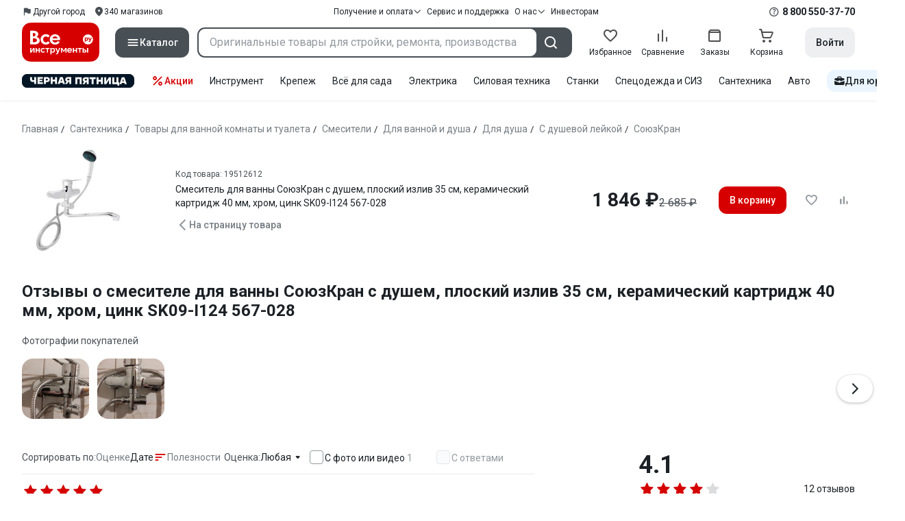

--- FILE ---
content_type: text/css
request_url: https://cdn.vseinstrumenti.ru/sv3/_product/style.WzMET4m5.css
body_size: 48102
content:
._svg-icon_1usy7_8{align-items:center;display:inline-flex;fill:currentColor;height:1em;justify-content:center;text-align:center;vertical-align:top;width:1em}._svg-icon_1usy7_8._-spin_1usy7_18{animation:_icon-spin_1usy7_1 1.4s linear infinite}@keyframes _icon-spin_1usy7_1{0%{transform:rotate(0)}to{transform:rotate(359deg)}}._heading_fsyzi_8{font-weight:700}._heading_fsyzi_8._v1_fsyzi_11{font-size:36px;line-height:46px;margin-bottom:20px}._heading_fsyzi_8._v2_fsyzi_16{font-size:28px;line-height:32px;margin-bottom:16px}._heading_fsyzi_8._v3_fsyzi_21{font-size:24px;line-height:28px;margin-bottom:12px}._heading_fsyzi_8._v4_fsyzi_26{font-size:20px;line-height:24px;margin-bottom:8px}._heading_fsyzi_8._v5_fsyzi_31{font-size:18px;line-height:24px;margin-bottom:8px}._heading_fsyzi_8._v6_fsyzi_36{font-size:16px;line-height:24px;margin-bottom:8px}._heading_fsyzi_8._v7_fsyzi_41{font-size:14px;line-height:20px;margin-bottom:8px}._typography_fsyzi_47{margin:0}._typography_fsyzi_47._-no-margin_fsyzi_50{margin-bottom:0}._text_fsyzi_54{font-size:14px;line-height:20px}._text_fsyzi_54:not(._-no-margin_fsyzi_50){margin-bottom:8px}._text_fsyzi_54:not(._-no-margin_fsyzi_50)._v6_fsyzi_36,._text_fsyzi_54:not(._-no-margin_fsyzi_50)._v7_fsyzi_41{margin-bottom:12px}._text_fsyzi_54._v1_fsyzi_11,._text_fsyzi_54._v8_fsyzi_64,._text_fsyzi_54._v9_fsyzi_64{font-weight:500}._text_fsyzi_54._v2_fsyzi_16,._text_fsyzi_54._v4_fsyzi_26,._text_fsyzi_54._v5_fsyzi_31,._text_fsyzi_54._v6_fsyzi_36{font-weight:400}._text_fsyzi_54._v3_fsyzi_21,._text_fsyzi_54._v7_fsyzi_41{font-weight:300}._text_fsyzi_54._v4_fsyzi_26,._text_fsyzi_54._v9_fsyzi_64{font-size:16px;line-height:24px}._text_fsyzi_54._v5_fsyzi_31,._text_fsyzi_54._v8_fsyzi_64{font-size:12px;line-height:16px}._text_fsyzi_54._v6_fsyzi_36,._text_fsyzi_54._v7_fsyzi_41{font-size:18px;line-height:30px}._alert_1m5u5_8{border-radius:16px;color:rgb(var(--vi-text));-moz-column-gap:12px;column-gap:12px;display:flex;padding:12px;position:relative}._alert_1m5u5_8._-small_1m5u5_16{border-radius:12px;padding:8px}._alert_1m5u5_8._-small_1m5u5_16,._alert_1m5u5_8._-small_1m5u5_16 ._wrap_1m5u5_21{-moz-column-gap:8px;column-gap:8px}._alert_1m5u5_8._-align-start_1m5u5_24{align-items:start}._alert_1m5u5_8._-align-center_1m5u5_27{align-items:center}._alert_1m5u5_8._-no-type-background_1m5u5_30{background-color:rgb(var(--vi-background))}._alert_1m5u5_8._-no-type-background_1m5u5_30 ._icon-underlay_1m5u5_33._-active_1m5u5_33{background-color:rgb(var(--vi-background-secondary))}._alert_1m5u5_8._-column_1m5u5_36{flex-direction:column;row-gap:12px}._alert_1m5u5_8._-column_1m5u5_36 ._control_1m5u5_40{width:100%}._alert_1m5u5_8 ._wrap_1m5u5_21{align-items:flex-start;-moz-column-gap:12px;column-gap:12px;display:flex}._alert_1m5u5_8 ._wrap_1m5u5_21._-center_1m5u5_48{align-items:center}._alert_1m5u5_8 ._icon-underlay_1m5u5_33._-active_1m5u5_33{background-color:rgb(var(--vi-background));border-radius:12px;padding:12px}._alert_1m5u5_8 ._custom-icon_1m5u5_57,._alert_1m5u5_8 ._icon_1m5u5_33{flex-shrink:0}._alert_1m5u5_8 ._content-wrapper_1m5u5_60{flex-grow:1}._alert_1m5u5_8 ._content-wrapper_1m5u5_60:not(:last-child){margin-right:16px}._alert_1m5u5_8 ._control_1m5u5_40{margin-left:auto}._alert_1m5u5_8 ._content_1m5u5_60{font-size:14px;line-height:20px}._alert_1m5u5_8 ._content_1m5u5_60+._control_1m5u5_40{margin-left:auto;margin-top:8px}._alert_1m5u5_8 ._close_1m5u5_77{cursor:pointer;padding:8px;position:absolute;right:0;top:0;-webkit-user-select:none;-moz-user-select:none;user-select:none}._alert_1m5u5_8 ._close-icon_1m5u5_85{color:rgb(var(--vi-icon-hover))}._alert_1m5u5_8 ._close_1m5u5_77+._content_1m5u5_60,._alert_1m5u5_8 ._close_1m5u5_77+._title_1m5u5_88{padding-right:32px}._alert_1m5u5_8 ._title_1m5u5_88{color:rgb(var(--vi-text))}._alert_1m5u5_8._-default_1m5u5_95:not(._-no-type-background_1m5u5_30){background-color:rgb(var(--vi-background-secondary))}._alert_1m5u5_8._-default_1m5u5_95 ._icon_1m5u5_33{color:rgb(var(--vi-text))}._alert_1m5u5_8._-success_1m5u5_101:not(._-no-type-background_1m5u5_30){background-color:rgb(var(--vi-success-light))}._alert_1m5u5_8._-success_1m5u5_101 ._icon_1m5u5_33{color:rgb(var(--vi-success))}._alert_1m5u5_8._-info_1m5u5_107:not(._-no-type-background_1m5u5_30){background-color:rgb(var(--vi-info-light))}._alert_1m5u5_8._-info_1m5u5_107 ._icon_1m5u5_33{color:rgb(var(--vi-info))}._alert_1m5u5_8._-error_1m5u5_113:not(._-no-type-background_1m5u5_30){background-color:rgb(var(--vi-error-light))}._alert_1m5u5_8._-error_1m5u5_113 ._icon_1m5u5_33{color:rgb(var(--vi-error))}._alert_1m5u5_8._-attention_1m5u5_119:not(._-no-type-background_1m5u5_30){background-color:rgb(var(--vi-attention-light))}._alert_1m5u5_8._-attention_1m5u5_119 ._icon_1m5u5_33{color:rgb(var(--vi-attention))}._base-input_1u8it_8{display:block;font-family:Roboto,Arial,sans-serif;font-size:16px;font-style:normal;font-weight:400;position:relative;width:100%;z-index:1}._base-input_1u8it_8 ._label_1u8it_18{display:flex;position:relative;width:100%}._base-input_1u8it_8 ._field_1u8it_23{background-color:transparent;border:none;border-radius:8px;color:rgb(var(--vi-text));display:block;font-family:inherit;font-size:16px;height:40px;line-height:24px;min-width:0;padding:8px 16px;text-overflow:ellipsis;width:100%}._base-input_1u8it_8 ._field_1u8it_23::-webkit-input-placeholder{color:rgb(var(--vi-text-secondary));font-family:inherit;font-size:inherit;line-height:1}._base-input_1u8it_8 ._field_1u8it_23:-moz-placeholder{color:rgb(var(--vi-text-secondary));font-family:inherit;font-size:inherit;line-height:1}._base-input_1u8it_8 ._field_1u8it_23:-ms-input-placeholder{color:rgb(var(--vi-text-secondary));font-family:inherit;font-size:inherit;line-height:1}._base-input_1u8it_8 ._field_1u8it_23,._base-input_1u8it_8 ._field_1u8it_23:focus{box-shadow:none}._base-input_1u8it_8 ._field_1u8it_23:focus{outline:none}._base-input_1u8it_8 ._field_1u8it_23:focus~._field-outline_1u8it_62{border-color:rgb(var(--vi-active-stroke));border-width:2px}._base-input_1u8it_8:not(._-disabled_1u8it_66):not(._-has-error_1u8it_66):not(._-success_1u8it_66) ._field_1u8it_23:not(:focus):hover~._field-outline_1u8it_62,._base-input_1u8it_8:not(._-disabled_1u8it_66):not(._-has-error_1u8it_66):not(._-success_1u8it_66) ._field_1u8it_23:not(:focus)~._placeholder_1u8it_66:hover~._field-outline_1u8it_62{border-color:rgb(var(--vi-active-stroke))}._base-input_1u8it_8 textarea._field_1u8it_23{cursor:auto;height:auto;margin-right:4px;max-height:256px;min-height:40px;overflow:auto;resize:none;scrollbar-color:rgb(var(--vi-secondary)) rgb(var(--vi-background));scrollbar-color:rgb(var(--vi-secondary)) transparent;scrollbar-width:thin}._base-input_1u8it_8 textarea._field_1u8it_23::-webkit-scrollbar-track{border-radius:12px}@media (hover:hover) and (pointer:fine){._base-input_1u8it_8 textarea._field_1u8it_23::-webkit-scrollbar{height:20px;width:20px}._base-input_1u8it_8 textarea._field_1u8it_23::-webkit-scrollbar-track{border-radius:12px}._base-input_1u8it_8 textarea._field_1u8it_23::-webkit-scrollbar-thumb{background-clip:content-box;background-color:rgb(var(--vi-secondary));border:6px solid transparent;border-radius:12px;min-height:44px}._base-input_1u8it_8 textarea._field_1u8it_23::-webkit-scrollbar-thumb:hover{border-width:4px}._base-input_1u8it_8 textarea._field_1u8it_23::-webkit-scrollbar-thumb:active{background-color:rgb(var(--vi-secondary-hover))}}._base-input_1u8it_8 ._field-outline_1u8it_62{background-color:rgb(var(--vi-background));border:1px solid rgb(var(--vi-secondary));border-radius:8px;display:block;height:100%;left:0;position:absolute;top:0;width:100%;z-index:-1}._base-input_1u8it_8 ._placeholder_1u8it_66{color:rgb(var(--vi-text-secondary));cursor:text;display:block;font-size:inherit;left:0;line-height:1;max-width:100%;padding:0 12px;position:absolute;top:12px;transition:transform .2s,font-size .2s,color .2s;-webkit-user-select:none;-moz-user-select:none;user-select:none;z-index:2}._base-input_1u8it_8 ._placeholder-text_1u8it_133{background-color:rgb(var(--vi-background));border-radius:2px;display:inline-block;max-width:100%;overflow:hidden;padding:0 4px;position:relative;text-overflow:ellipsis;vertical-align:top;white-space:nowrap}._base-input_1u8it_8 ._placeholder-text_1u8it_133._-required_1u8it_145{padding:0 14px 0 4px}._base-input_1u8it_8 ._placeholder_1u8it_66 ._asterisk_1u8it_148{color:rgb(var(--vi-error));position:absolute;right:4px;top:0}._base-input_1u8it_8 ._field-icon_1u8it_154{align-items:center;border:none;color:rgb(var(--vi-icon));display:flex;height:100%;justify-content:center;position:absolute;right:0;text-decoration:none;top:0;width:40px;z-index:2}._base-input_1u8it_8 ._field-icon_1u8it_154:hover:not(._-static_1u8it_168){color:rgb(var(--vi-icon-hover))}._base-input_1u8it_8 ._error_1u8it_172,._base-input_1u8it_8 ._note_1u8it_171{font-size:12px;margin-top:5px;padding:0 16px}._base-input_1u8it_8 ._note_1u8it_171:not(._-success-text_1u8it_177){color:rgb(var(--vi-note))}._base-input_1u8it_8 ._note_1u8it_171._-success-text_1u8it_177{color:rgb(var(--vi-success))}._base-input_1u8it_8 ._error_1u8it_172{color:rgb(var(--vi-error))}._base-input_1u8it_8._-has-icon_1u8it_186 ._field_1u8it_23,._base-input_1u8it_8._-has-icon_1u8it_186 ._placeholder_1u8it_66{padding-right:40px}._base-input_1u8it_8 ._field_1u8it_23:-webkit-autofill+._placeholder_1u8it_66,._base-input_1u8it_8 ._field_1u8it_23:focus+._placeholder_1u8it_66,._base-input_1u8it_8._-has-value_1u8it_189 ._placeholder_1u8it_66{color:rgb(var(--vi-text-secondary));cursor:default;font-size:12px;transform:translateY(-18px)}._base-input_1u8it_8 ._field_1u8it_23:-webkit-autofill+._placeholder_1u8it_66 ._placeholder-text_1u8it_133._-required_1u8it_145,._base-input_1u8it_8 ._field_1u8it_23:focus+._placeholder_1u8it_66 ._placeholder-text_1u8it_133._-required_1u8it_145,._base-input_1u8it_8._-has-value_1u8it_189 ._placeholder_1u8it_66 ._placeholder-text_1u8it_133._-required_1u8it_145{padding:0 12px 0 4px}._base-input_1u8it_8._-has-error_1u8it_66 ._field_1u8it_23:focus~._field-outline_1u8it_62,._base-input_1u8it_8._-has-error_1u8it_66 ._field_1u8it_23~._field-outline_1u8it_62{border-color:rgb(var(--vi-error));border-width:2px}._base-input_1u8it_8._-has-error_1u8it_66 ._field_1u8it_23:focus+._placeholder_1u8it_66,._base-input_1u8it_8._-has-error_1u8it_66._-has-value_1u8it_189 ._placeholder_1u8it_66{color:rgb(var(--vi-error))}._base-input_1u8it_8._-success_1u8it_66 ._field_1u8it_23:focus~._field-outline_1u8it_62,._base-input_1u8it_8._-success_1u8it_66 ._field_1u8it_23~._field-outline_1u8it_62{border-color:rgb(var(--vi-success));border-width:2px}._base-input_1u8it_8._-success_1u8it_66 ._field_1u8it_23:focus+._placeholder_1u8it_66,._base-input_1u8it_8._-success_1u8it_66._-has-value_1u8it_189 ._placeholder_1u8it_66{color:rgb(var(--vi-success))}._base-input_1u8it_8._-disabled_1u8it_66 ._field_1u8it_23,._base-input_1u8it_8._-disabled_1u8it_66 ._field_1u8it_23:focus+._placeholder_1u8it_66,._base-input_1u8it_8._-disabled_1u8it_66._-has-value_1u8it_189 ._placeholder_1u8it_66{color:rgb(var(--vi-text-disabled))}._base-input_1u8it_8._-disabled_1u8it_66:not(._-no-borders_1u8it_220) ._field_1u8it_23,._base-input_1u8it_8._-disabled_1u8it_66:not(._-no-borders_1u8it_220) ._field_1u8it_23:focus{cursor:default}._base-input_1u8it_8._-disabled_1u8it_66:not(._-no-borders_1u8it_220) ._field_1u8it_23:focus~._field-outline_1u8it_62,._base-input_1u8it_8._-disabled_1u8it_66:not(._-no-borders_1u8it_220) ._field_1u8it_23~._field-outline_1u8it_62{background-color:rgb(var(--vi-background-disabled));border-color:rgb(var(--vi-disabled))}._base-input_1u8it_8._-disabled_1u8it_66:not(._-no-borders_1u8it_220) ._placeholder-text_1u8it_133{background-color:rgb(var(--vi-background-disabled))}._base-input_1u8it_8._-small_1u8it_230 ._base-input_1u8it_8,._base-input_1u8it_8._-small_1u8it_230 ._field_1u8it_23,._base-input_1u8it_8._-small_1u8it_230 ._placeholder_1u8it_66{font-size:14px}._base-input_1u8it_8._-small_1u8it_230 ._field_1u8it_23{height:32px;line-height:20px;padding:6px 16px}._base-input_1u8it_8._-small_1u8it_230 textarea._field_1u8it_23{height:auto;max-height:212px;min-height:32px}._base-input_1u8it_8._-small_1u8it_230 ._placeholder_1u8it_66{padding:0 12px;top:10px}._base-input_1u8it_8._-small_1u8it_230 ._error_1u8it_172,._base-input_1u8it_8._-small_1u8it_230 ._note_1u8it_171{padding:0 16px}._base-input_1u8it_8._-small_1u8it_230 ._field-icon_1u8it_154{width:32px}._base-input_1u8it_8._-small_1u8it_230._-has-icon_1u8it_186 ._field_1u8it_23,._base-input_1u8it_8._-small_1u8it_230._-has-icon_1u8it_186 ._placeholder_1u8it_66{padding-right:32px}._base-input_1u8it_8._-small_1u8it_230 ._field_1u8it_23:focus+._placeholder_1u8it_66,._base-input_1u8it_8._-small_1u8it_230._-has-value_1u8it_189 ._placeholder_1u8it_66{font-size:12px;transform:translateY(-16px)}._base-input_1u8it_8._-no-borders_1u8it_220 ._field_1u8it_23{padding-left:0}._base-input_1u8it_8._-no-borders_1u8it_220 ._field-outline_1u8it_62{display:none}._base-input_1u8it_8._-no-borders_1u8it_220 ._placeholder-text_1u8it_133,._base-input_1u8it_8._-no-borders_1u8it_220 ._placeholder-text_1u8it_133._-required_1u8it_145,._base-input_1u8it_8._-no-borders_1u8it_220 ._placeholder_1u8it_66{padding-left:0}._base-input_1u8it_8._-no-borders_1u8it_220 ._error_1u8it_172,._base-input_1u8it_8._-no-borders_1u8it_220 ._note_1u8it_171{padding:0}._base-input_1u8it_8._-no-borders_1u8it_220 ._error_1u8it_172:first-of-type,._base-input_1u8it_8._-no-borders_1u8it_220 ._note_1u8it_171:first-of-type{margin-top:0}._autocomplete_2hx1u_8{position:relative}._autocomplete-results_2hx1u_11{background-color:rgb(var(--vi-background));border-radius:6px;box-shadow:0 2px 8px rgb(var(--vi-shadow-2));font-size:14px;left:0;line-height:18px;max-height:270px;overflow:auto;overflow-x:hidden;overflow-y:auto;padding:10px 0;position:absolute;scrollbar-color:rgb(var(--vi-secondary)) rgb(var(--vi-background));scrollbar-width:thin;top:100%;width:100%;z-index:99}._autocomplete-results_2hx1u_11::-webkit-scrollbar-track{border-radius:12px}@media (hover:hover) and (pointer:fine){._autocomplete-results_2hx1u_11::-webkit-scrollbar{height:20px;width:20px}._autocomplete-results_2hx1u_11::-webkit-scrollbar-track{border-radius:12px}._autocomplete-results_2hx1u_11::-webkit-scrollbar-thumb{background-clip:content-box;background-color:rgb(var(--vi-secondary));border:6px solid transparent;border-radius:12px;min-height:44px}._autocomplete-results_2hx1u_11::-webkit-scrollbar-thumb:hover{border-width:4px}._autocomplete-results_2hx1u_11::-webkit-scrollbar-thumb:active{background-color:rgb(var(--vi-secondary-hover))}}._autocomplete-results_2hx1u_11._-empty_2hx1u_55{padding:10px 12px}._autocomplete_2hx1u_8 ._results-item_2hx1u_58{cursor:pointer;padding:8px 12px}._autocomplete_2hx1u_8 ._results-item_2hx1u_58._-hover_2hx1u_62,._autocomplete_2hx1u_8 ._results-item_2hx1u_58:hover{background-color:rgb(var(--vi-background-secondary))}._autocomplete_2hx1u_8 ._results-text_2hx1u_65{min-width:0}._autocomplete_2hx1u_8 ._results-text_2hx1u_65:not(:last-child){margin-right:16px}._badge_hc132_8{align-items:center;background-color:rgb(var(--vi-note));color:#fff;display:inline-flex;font-size:12px;font-weight:500;justify-content:center;line-height:1}._badge_hc132_8._-small_hc132_18{border-radius:3px;font-size:0;height:6px;min-width:6px}._badge_hc132_8._-medium_hc132_24{border-radius:8px;height:16px;min-width:16px;padding:0 4px}._badge_hc132_8._-large_hc132_30{border-radius:12px;height:24px;min-width:24px;padding:0 8px}._badge_hc132_8._-success_hc132_36{background-color:rgb(var(--vi-success))}._badge_hc132_8._-info_hc132_39{background-color:rgb(var(--vi-info))}._badge_hc132_8._-error_hc132_42{background-color:rgb(var(--vi-error))}._badge_hc132_8._-secondary_hc132_45{background-color:rgb(var(--vi-secondary-light));color:rgb(var(--vi-text))}._badge_hc132_8._-primary_hc132_49{background-color:rgb(var(--vi-primary))}._badge_hc132_8._-disabled_hc132_52{background-color:rgb(var(--vi-disabled));color:rgb(var(--vi-text-disabled))}._custom-scroll_rv8e1_8{overflow:auto;scrollbar-color:rgb(var(--vi-secondary)) rgb(var(--vi-background));scrollbar-width:thin}._custom-scroll_rv8e1_8._-hide-scroll-visibility_rv8e1_13{-ms-overflow-style:none;scrollbar-width:none}._custom-scroll_rv8e1_8._-hide-scroll-visibility_rv8e1_13::-webkit-scrollbar{background:transparent;display:none;height:0;width:0}._custom-scroll_rv8e1_8._-hide-scroll-visibility_rv8e1_13::-webkit-scrollbar-thumb{background:rgb(var(--vi-background))}._custom-scroll_rv8e1_8::-webkit-scrollbar-track{border-radius:12px}@media (hover:hover) and (pointer:fine){._custom-scroll_rv8e1_8::-webkit-scrollbar{height:20px;width:20px}._custom-scroll_rv8e1_8::-webkit-scrollbar-track{border-radius:12px}._custom-scroll_rv8e1_8::-webkit-scrollbar-thumb{background-clip:content-box;background-color:rgb(var(--vi-secondary));border:6px solid transparent;border-radius:12px;min-height:44px}._custom-scroll_rv8e1_8::-webkit-scrollbar-thumb:hover{border-width:4px}._custom-scroll_rv8e1_8::-webkit-scrollbar-thumb:active{background-color:rgb(var(--vi-secondary-hover))}}._overlay_zin8v_8{background:rgb(var(--vi-overlay),var(--vi-overlay-opacity));inset:0;position:fixed;touch-action:none;z-index:100}._bottom-sheet_zin8v_19{background-color:rgb(var(--vi-background));border-radius:12px 12px 0 0;left:0;max-height:calc(100% - var(--sheet-max-top-offset));position:fixed;right:0;top:var(--top-value);will-change:top;z-index:110}._bottom-sheet_zin8v_19._-ssr_zin8v_30{bottom:0;top:auto}._bottom-sheet_zin8v_19._-stretch_zin8v_34{height:100%}._bottom-sheet_zin8v_19 ._regular-content_zin8v_37{will-change:opacity}._bottom-sheet_zin8v_19:not(._-grabbed_zin8v_40):not(._-computing_zin8v_40){transition:top .2s ease-in-out}._bottom-sheet_zin8v_19:not(._-grabbed_zin8v_40):not(._-computing_zin8v_40) ._regular-content_zin8v_37{transition:opacity .2s ease-in-out}._bottom-sheet_zin8v_19 ._header_zin8v_46{cursor:grab;height:var(--header-height)}._bottom-sheet_zin8v_19 ._tap-button_zin8v_50{background-color:rgb(var(--vi-secondary));border-radius:6px;height:4px;left:50%;position:absolute;top:8px;transform:translate(-50%);width:32px}._bottom-sheet_zin8v_19 ._close-button_zin8v_60{color:rgb(var(--vi-icon));display:block;padding:8px;position:absolute;right:0;top:0}._bottom-sheet_zin8v_19 ._close-button_zin8v_60:hover{color:rgb(var(--vi-icon-hover))}._bottom-sheet_zin8v_19 ._content_zin8v_71{padding:0 20px 40px}._bottom-sheet_zin8v_19 ._content_zin8v_71._-has-footer_zin8v_74{display:flex;flex-direction:column;height:calc(100% - var(--header-height));justify-content:space-between;padding:0 20px}._bottom-sheet_zin8v_19 ._priority-content_zin8v_81{padding-bottom:20px}._bottom-sheet_zin8v_19 ._regular-content_zin8v_37{opacity:var(--regular-content-opacity)}._bottom-sheet_zin8v_19 ._footer_zin8v_87{background-color:rgb(var(--vi-background));bottom:0;padding:20px 0 40px;position:sticky}._sheet-slide-transition-active_zin8v_94{transition:top .2s ease-in-out}._sheet-slide-transition-initial_zin8v_98{top:100%}._overlay-fade-transition-active_zin8v_102{transition:opacity .2s ease-in-out}._overlay-fade-transition-initial_zin8v_106{opacity:0}._breadcrumbs_dmrdl_8{align-items:flex-start;display:flex;flex-wrap:wrap;justify-content:flex-start;margin:32px 0 20px;width:100%}._breadcrumbs-item_dmrdl_16{font-size:13px}._breadcrumbs_dmrdl_8._-no-margin_dmrdl_19{margin:0}._breadcrumbs_dmrdl_8._-scrollable_dmrdl_22{flex-wrap:nowrap;line-height:20px;overflow:scroll;padding-bottom:8px}._breadcrumbs_dmrdl_8._-scrollable_dmrdl_22 ._breadcrumbs-item_dmrdl_16{display:flex;white-space:nowrap}._breadcrumbs_dmrdl_8._-scrollable_dmrdl_22 ._separator_dmrdl_32{margin:0 8px}._breadcrumbs-link_dmrdl_35{color:rgb(var(--vi-text-secondary-dark));cursor:pointer;font-size:14px;line-height:20px;text-decoration:none}._breadcrumbs-link_dmrdl_35:hover{color:rgb(var(--vi-text))}._breadcrumbs-link_dmrdl_35._disabled_dmrdl_45{color:rgb(var(--vi-text-disabled));cursor:default}._breadcrumbs-link_dmrdl_35._disabled_dmrdl_45:hover{color:rgb(var(--vi-text-disabled))}._breadcrumbs_dmrdl_8 ._separator_dmrdl_32{margin:0 8px 0 4px}._base-button_zbos0_8{align-items:center;border:0;border-radius:12px;cursor:pointer;display:inline-flex;font-family:Roboto,Arial,sans-serif;font-size:14px;font-weight:500;gap:8px;justify-content:center;line-height:20px;outline:none;overflow:hidden;padding:10px 16px;position:relative;text-decoration:none;-webkit-user-select:none;-moz-user-select:none;user-select:none}._base-button_zbos0_8 ._label_zbos0_27{align-items:center;display:flex;pointer-events:none;position:relative}._base-button_zbos0_8._-full-width_zbos0_33{width:100%}._base-button_zbos0_8._-left_zbos0_36{justify-content:flex-start}._base-button_zbos0_8._-right_zbos0_39{justify-content:flex-end}._base-button_zbos0_8._-space-between_zbos0_42{justify-content:space-between}._base-button_zbos0_8._-preloader_zbos0_45{cursor:default;pointer-events:none}._base-button_zbos0_8 ._button-icon_zbos0_49{display:flex;flex-shrink:0;font-size:20px;position:relative}._base-button_zbos0_8._-icon_zbos0_55,._base-button_zbos0_8._-preloader_zbos0_45{padding:10px 16px}._base-button_zbos0_8._-icon-right_zbos0_58 ._button-icon_zbos0_49{order:1}._base-button_zbos0_8._-filled_zbos0_61:not(._-disabled_zbos0_61)._-primary_zbos0_61{background-color:rgb(var(--vi-primary));color:rgb(var(--vi-text-on-primary))}@media (hover:hover){._base-button_zbos0_8._-filled_zbos0_61:not(._-disabled_zbos0_61)._-primary_zbos0_61:hover{background-color:rgb(var(--vi-primary-hover))}}._base-button_zbos0_8._-filled_zbos0_61:not(._-disabled_zbos0_61)._-secondary_zbos0_70{background-color:rgb(var(--vi-secondary-light));color:rgb(var(--vi-text))}@media (hover:hover){._base-button_zbos0_8._-filled_zbos0_61:not(._-disabled_zbos0_61)._-secondary_zbos0_70:hover{background-color:rgb(var(--vi-secondary))}}._base-button_zbos0_8._-filled_zbos0_61:not(._-disabled_zbos0_61)._-accent_zbos0_79{background-color:rgb(var(--vi-accent));color:rgb(var(--vi-text-on-accent))}@media (hover:hover){._base-button_zbos0_8._-filled_zbos0_61:not(._-disabled_zbos0_61)._-accent_zbos0_79:hover{background-color:rgb(var(--vi-accent-hover))}}._base-button_zbos0_8._-filled_zbos0_61:not(._-disabled_zbos0_61)._-success_zbos0_88{background-color:rgb(var(--vi-success));color:rgb(var(--vi-text-on-success))}@media (hover:hover){._base-button_zbos0_8._-filled_zbos0_61:not(._-disabled_zbos0_61)._-success_zbos0_88:hover{background-color:rgb(var(--vi-success-hover))}}._base-button_zbos0_8._-filled_zbos0_61:not(._-disabled_zbos0_61)._-error_zbos0_97{background-color:rgb(var(--vi-error));color:rgb(var(--vi-text-on-error))}@media (hover:hover){._base-button_zbos0_8._-filled_zbos0_61:not(._-disabled_zbos0_61)._-error_zbos0_97:hover{background-color:rgb(var(--vi-error-hover))}}._base-button_zbos0_8._-filled_zbos0_61:not(._-disabled_zbos0_61)._-info_zbos0_106{background-color:rgb(var(--vi-info));color:rgb(var(--vi-text-on-info))}@media (hover:hover){._base-button_zbos0_8._-filled_zbos0_61:not(._-disabled_zbos0_61)._-info_zbos0_106:hover{background-color:rgb(var(--vi-info-hover))}}._base-button_zbos0_8._-outlined_zbos0_115:not(._-disabled_zbos0_61){border:2px solid}._base-button_zbos0_8._-outlined_zbos0_115:not(._-disabled_zbos0_61):not(._-no-paddings_zbos0_118){padding:8px 14px}._base-button_zbos0_8._-outlined_zbos0_115:not(._-disabled_zbos0_61):not(._-no-paddings_zbos0_118):not(:has(._label_zbos0_27)){padding:8px}._base-button_zbos0_8._-outlined_zbos0_115:not(._-disabled_zbos0_61)._-primary_zbos0_61{background-color:rgb(var(--vi-background));border-color:rgb(var(--vi-primary));color:rgb(var(--vi-primary))}@media (hover:hover){._base-button_zbos0_8._-outlined_zbos0_115:not(._-disabled_zbos0_61)._-primary_zbos0_61:hover{background-color:rgb(var(--vi-background-primary));border-color:rgb(var(--vi-primary-hover));color:rgb(var(--vi-primary-hover))}}._base-button_zbos0_8._-outlined_zbos0_115:not(._-disabled_zbos0_61)._-secondary_zbos0_70{background-color:rgb(var(--vi-background));border-color:rgb(var(--vi-active-stroke));color:rgb(var(--vi-text))}@media (hover:hover){._base-button_zbos0_8._-outlined_zbos0_115:not(._-disabled_zbos0_61)._-secondary_zbos0_70:hover{background-color:rgb(var(--vi-background-secondary));border-color:rgb(var(--vi-active-stroke));color:rgb(var(--vi-text))}}._base-button_zbos0_8._-outlined_zbos0_115:not(._-disabled_zbos0_61)._-success_zbos0_88{background-color:rgb(var(--vi-background));border-color:rgb(var(--vi-success));color:rgb(var(--vi-success))}@media (hover:hover){._base-button_zbos0_8._-outlined_zbos0_115:not(._-disabled_zbos0_61)._-success_zbos0_88:hover{background-color:rgb(var(--vi-success-light));border-color:rgb(var(--vi-success-hover));color:rgb(var(--vi-success-hover))}}._base-button_zbos0_8._-outlined_zbos0_115:not(._-disabled_zbos0_61)._-error_zbos0_97{background-color:rgb(var(--vi-background));border-color:rgb(var(--vi-error));color:rgb(var(--vi-error))}@media (hover:hover){._base-button_zbos0_8._-outlined_zbos0_115:not(._-disabled_zbos0_61)._-error_zbos0_97:hover{background-color:rgb(var(--vi-error-light));border-color:rgb(var(--vi-error-hover));color:rgb(var(--vi-error-hover))}}._base-button_zbos0_8._-outlined_zbos0_115:not(._-disabled_zbos0_61)._-info_zbos0_106{background-color:rgb(var(--vi-background));border-color:rgb(var(--vi-info));color:rgb(var(--vi-info))}@media (hover:hover){._base-button_zbos0_8._-outlined_zbos0_115:not(._-disabled_zbos0_61)._-info_zbos0_106:hover{background-color:rgb(var(--vi-info-light));border-color:rgb(var(--vi-info-hover));color:rgb(var(--vi-info-hover))}}._base-button_zbos0_8._-shadow_zbos0_184:not(._-disabled_zbos0_61){background-color:rgb(var(--vi-background));box-shadow:0 1px 4px rgb(var(--vi-shadow-3));color:rgb(var(--vi-text-secondary-dark))}@media (hover:hover){._base-button_zbos0_8._-shadow_zbos0_184:not(._-disabled_zbos0_61):hover{background-color:rgb(var(--vi-background));box-shadow:0 2px 8px rgb(var(--vi-shadow-2))}}._base-button_zbos0_8._-link_zbos0_195{border-radius:0;gap:4px}._base-button_zbos0_8._-link_zbos0_195:not(._-disabled_zbos0_61)._-primary_zbos0_61{background-color:transparent;color:rgb(var(--vi-text))}._base-button_zbos0_8._-link_zbos0_195:not(._-disabled_zbos0_61)._-primary_zbos0_61 ._button-icon_zbos0_49{color:rgb(var(--vi-text))}@media (hover:hover){._base-button_zbos0_8._-link_zbos0_195:not(._-disabled_zbos0_61)._-primary_zbos0_61:hover{background-color:transparent;color:rgb(var(--vi-primary-hover))}._base-button_zbos0_8._-link_zbos0_195:not(._-disabled_zbos0_61)._-primary_zbos0_61:hover ._button-icon_zbos0_49{color:inherit}}._base-button_zbos0_8._-link_zbos0_195:not(._-disabled_zbos0_61)._-primary_zbos0_61._-no-paddings_zbos0_118,._base-button_zbos0_8._-link_zbos0_195:not(._-disabled_zbos0_61)._-primary_zbos0_61._-no-paddings_zbos0_118:hover{background-color:transparent}._base-button_zbos0_8._-link_zbos0_195:not(._-disabled_zbos0_61)._-secondary_zbos0_70{background-color:transparent;color:rgb(var(--vi-text-secondary-dark))}._base-button_zbos0_8._-link_zbos0_195:not(._-disabled_zbos0_61)._-secondary_zbos0_70 ._button-icon_zbos0_49{color:rgb(var(--vi-icon))}@media (hover:hover){._base-button_zbos0_8._-link_zbos0_195:not(._-disabled_zbos0_61)._-secondary_zbos0_70:hover{background-color:transparent;color:rgb(var(--vi-primary-hover))}._base-button_zbos0_8._-link_zbos0_195:not(._-disabled_zbos0_61)._-secondary_zbos0_70:hover ._button-icon_zbos0_49{color:inherit}}._base-button_zbos0_8._-link_zbos0_195:not(._-disabled_zbos0_61)._-secondary_zbos0_70._-no-paddings_zbos0_118,._base-button_zbos0_8._-link_zbos0_195:not(._-disabled_zbos0_61)._-secondary_zbos0_70._-no-paddings_zbos0_118:hover{background-color:transparent}._base-button_zbos0_8._-link_zbos0_195:not(._-disabled_zbos0_61)._-colored_zbos0_237{background-color:transparent;color:rgb(var(--vi-link))}._base-button_zbos0_8._-link_zbos0_195:not(._-disabled_zbos0_61)._-colored_zbos0_237 ._button-icon_zbos0_49{color:rgb(var(--vi-icon))}@media (hover:hover){._base-button_zbos0_8._-link_zbos0_195:not(._-disabled_zbos0_61)._-colored_zbos0_237:hover{background-color:transparent;color:rgb(var(--vi-link-hover))}._base-button_zbos0_8._-link_zbos0_195:not(._-disabled_zbos0_61)._-colored_zbos0_237:hover ._button-icon_zbos0_49{color:inherit}}._base-button_zbos0_8._-link_zbos0_195:not(._-disabled_zbos0_61)._-colored_zbos0_237._-no-paddings_zbos0_118,._base-button_zbos0_8._-link_zbos0_195:not(._-disabled_zbos0_61)._-colored_zbos0_237._-no-paddings_zbos0_118:hover{background-color:transparent}._base-button_zbos0_8._-link_zbos0_195:not(._-disabled_zbos0_61)._-success_zbos0_88{background-color:transparent;color:rgb(var(--vi-success))}._base-button_zbos0_8._-link_zbos0_195:not(._-disabled_zbos0_61)._-success_zbos0_88 ._button-icon_zbos0_49{color:rgb(var(--vi-success))}@media (hover:hover){._base-button_zbos0_8._-link_zbos0_195:not(._-disabled_zbos0_61)._-success_zbos0_88:hover{background-color:transparent;color:rgb(var(--vi-success-hover))}._base-button_zbos0_8._-link_zbos0_195:not(._-disabled_zbos0_61)._-success_zbos0_88:hover ._button-icon_zbos0_49{color:inherit}}._base-button_zbos0_8._-link_zbos0_195:not(._-disabled_zbos0_61)._-success_zbos0_88._-no-paddings_zbos0_118,._base-button_zbos0_8._-link_zbos0_195:not(._-disabled_zbos0_61)._-success_zbos0_88._-no-paddings_zbos0_118:hover{background-color:transparent}._base-button_zbos0_8._-link_zbos0_195:not(._-disabled_zbos0_61)._-error_zbos0_97{background-color:transparent;color:rgb(var(--vi-error))}._base-button_zbos0_8._-link_zbos0_195:not(._-disabled_zbos0_61)._-error_zbos0_97 ._button-icon_zbos0_49{color:rgb(var(--vi-error))}@media (hover:hover){._base-button_zbos0_8._-link_zbos0_195:not(._-disabled_zbos0_61)._-error_zbos0_97:hover{background-color:transparent;color:rgb(var(--vi-error-hover))}._base-button_zbos0_8._-link_zbos0_195:not(._-disabled_zbos0_61)._-error_zbos0_97:hover ._button-icon_zbos0_49{color:inherit}}._base-button_zbos0_8._-link_zbos0_195:not(._-disabled_zbos0_61)._-error_zbos0_97._-no-paddings_zbos0_118,._base-button_zbos0_8._-link_zbos0_195:not(._-disabled_zbos0_61)._-error_zbos0_97._-no-paddings_zbos0_118:hover{background-color:transparent}._base-button_zbos0_8._-link_zbos0_195:not(._-disabled_zbos0_61)._-info_zbos0_106{background-color:transparent;color:rgb(var(--vi-info))}._base-button_zbos0_8._-link_zbos0_195:not(._-disabled_zbos0_61)._-info_zbos0_106 ._button-icon_zbos0_49{color:rgb(var(--vi-info))}@media (hover:hover){._base-button_zbos0_8._-link_zbos0_195:not(._-disabled_zbos0_61)._-info_zbos0_106:hover{background-color:transparent;color:rgb(var(--vi-info-hover))}._base-button_zbos0_8._-link_zbos0_195:not(._-disabled_zbos0_61)._-info_zbos0_106:hover ._button-icon_zbos0_49{color:inherit}}._base-button_zbos0_8._-link_zbos0_195:not(._-disabled_zbos0_61)._-info_zbos0_106._-no-paddings_zbos0_118,._base-button_zbos0_8._-link_zbos0_195:not(._-disabled_zbos0_61)._-info_zbos0_106._-no-paddings_zbos0_118:hover{background-color:transparent}._base-button_zbos0_8._-circle_zbos0_313{border-radius:25px}._base-button_zbos0_8:not(:has(._label_zbos0_27)){padding:10px}._base-button_zbos0_8._-disabled_zbos0_61{background-color:rgb(var(--vi-disabled));border:none;box-shadow:none;color:rgb(var(--vi-text-disabled));cursor:default}@media (hover:hover){._base-button_zbos0_8._-disabled_zbos0_61:hover{background-color:rgb(var(--vi-disabled))}}._base-button_zbos0_8._-disabled_zbos0_61._-link_zbos0_195,._base-button_zbos0_8._-disabled_zbos0_61._-link_zbos0_195:hover{background-color:transparent}._base-button_zbos0_8._-x-large_zbos0_334{font-size:16px;gap:12px;line-height:24px;padding:14px 20px}._base-button_zbos0_8._-x-large_zbos0_334 ._button-icon_zbos0_49{font-size:24px}._base-button_zbos0_8._-x-large_zbos0_334:not(:has(._label_zbos0_27)):not(._-no-paddings_zbos0_118){padding:14px}._base-button_zbos0_8._-x-large_zbos0_334._-outlined_zbos0_115:not(._-disabled_zbos0_61):not(._-no-paddings_zbos0_118){padding:12px 18px}._base-button_zbos0_8._-x-large_zbos0_334._-outlined_zbos0_115:not(._-disabled_zbos0_61):not(._-no-paddings_zbos0_118):not(:has(._label_zbos0_27)){padding:12px}._base-button_zbos0_8._-x-large_zbos0_334:not(._-circle_zbos0_313):not(._-link_zbos0_195){border-radius:12px}._base-button_zbos0_8._-x-large_zbos0_334._-link_zbos0_195{font-weight:500;gap:8px}._base-button_zbos0_8._-large_zbos0_359{font-size:14px;gap:8px;line-height:20px;padding:12px 16px}._base-button_zbos0_8._-large_zbos0_359 ._button-icon_zbos0_49{font-size:20px}._base-button_zbos0_8._-large_zbos0_359:not(:has(._label_zbos0_27)):not(._-no-paddings_zbos0_118){padding:12px}._base-button_zbos0_8._-large_zbos0_359._-outlined_zbos0_115:not(._-disabled_zbos0_61):not(._-no-paddings_zbos0_118){padding:10px 14px}._base-button_zbos0_8._-large_zbos0_359._-outlined_zbos0_115:not(._-disabled_zbos0_61):not(._-no-paddings_zbos0_118):not(:has(._label_zbos0_27)){padding:10px}._base-button_zbos0_8._-large_zbos0_359:not(._-circle_zbos0_313):not(._-link_zbos0_195){border-radius:12px}._base-button_zbos0_8._-large_zbos0_359._-link_zbos0_195{font-weight:500;gap:4px}._base-button_zbos0_8._-small_zbos0_384{font-size:14px;gap:8px;line-height:20px;padding:8px 16px}._base-button_zbos0_8._-small_zbos0_384 ._button-icon_zbos0_49{font-size:16px}._base-button_zbos0_8._-small_zbos0_384:not(:has(._label_zbos0_27)):not(._-no-paddings_zbos0_118){padding:10px}._base-button_zbos0_8._-small_zbos0_384._-outlined_zbos0_115:not(._-disabled_zbos0_61):not(._-no-paddings_zbos0_118){padding:6px 14px}._base-button_zbos0_8._-small_zbos0_384._-outlined_zbos0_115:not(._-disabled_zbos0_61):not(._-no-paddings_zbos0_118):not(:has(._label_zbos0_27)){padding:8px}._base-button_zbos0_8._-small_zbos0_384:not(._-circle_zbos0_313):not(._-link_zbos0_195){border-radius:12px}._base-button_zbos0_8._-small_zbos0_384._-link_zbos0_195{font-weight:400;gap:4px}._base-button_zbos0_8._-x-small_zbos0_409{font-size:12px;gap:4px;line-height:16px;padding:8px 12px}._base-button_zbos0_8._-x-small_zbos0_409 ._button-icon_zbos0_49{font-size:16px}._base-button_zbos0_8._-x-small_zbos0_409:not(:has(._label_zbos0_27)):not(._-no-paddings_zbos0_118){padding:8px}._base-button_zbos0_8._-x-small_zbos0_409._-outlined_zbos0_115:not(._-disabled_zbos0_61):not(._-no-paddings_zbos0_118){padding:6px 10px}._base-button_zbos0_8._-x-small_zbos0_409._-outlined_zbos0_115:not(._-disabled_zbos0_61):not(._-no-paddings_zbos0_118):not(:has(._label_zbos0_27)){padding:6px}._base-button_zbos0_8._-x-small_zbos0_409:not(._-circle_zbos0_313):not(._-link_zbos0_195){border-radius:8px}._base-button_zbos0_8._-x-small_zbos0_409._-link_zbos0_195{font-weight:400;gap:4px}._base-button_zbos0_8._-no-paddings_zbos0_118{padding:0}._base-button_zbos0_8._-transparent_zbos0_437{background:transparent!important}._tooltip_3i352_8{background:rgb(var(--vi-background));border-radius:16px;max-width:100%;position:absolute;z-index:100}._tooltip_3i352_8:not(._-no-paddings_3i352_15){padding:20px}._tooltip_3i352_8:not(._-dark_3i352_18){filter:drop-shadow(0 2px 8px rgb(var(--vi-shadow-default),var(--vi-shadow-opacity-1)))}._tooltip_3i352_8._-dark_3i352_18{background-color:rgb(var(--vi-background-dark));color:rgb(var(--vi-text-on-dark))}._tooltip_3i352_8._-dark_3i352_18 ._tooltip-arrow_3i352_25{fill:rgb(var(--vi-background-dark))}._tooltip_3i352_8._-dark_3i352_18 ._tooltip-close_3i352_28{color:rgb(var(--vi-icon-on-dark))}._tooltip_3i352_8._-dark_3i352_18 ._tooltip-close_3i352_28:hover{color:rgb(var(--vi-icon-on-dark-hover))}._tooltip_3i352_8 ._tooltip-arrow_3i352_25{display:inline-flex;fill:rgb(var(--vi-background));position:absolute}._tooltip_3i352_8._-top_3i352_39 ._tooltip-arrow_3i352_25{bottom:0;left:50%;transform:translate(-50%,100%)}._tooltip_3i352_8._-top-left_3i352_44 ._tooltip-arrow_3i352_25{bottom:0;right:var(--vi-tooltip-arrow-slide-shift);transform:translateY(100%)}._tooltip_3i352_8._-top-right_3i352_49 ._tooltip-arrow_3i352_25{bottom:0;left:var(--vi-tooltip-arrow-slide-shift);transform:translateY(100%)}._tooltip_3i352_8._-bottom_3i352_54 ._tooltip-arrow_3i352_25{bottom:100%;left:50%;transform:translate(-50%) rotate(180deg)}._tooltip_3i352_8._-bottom-left_3i352_59 ._tooltip-arrow_3i352_25{bottom:100%;right:var(--vi-tooltip-arrow-slide-shift);transform:rotate(180deg)}._tooltip_3i352_8._-bottom-right_3i352_64 ._tooltip-arrow_3i352_25{bottom:100%;left:var(--vi-tooltip-arrow-slide-shift);transform:rotate(180deg)}._tooltip_3i352_8._-left_3i352_69 ._tooltip-arrow_3i352_25{left:100%;top:50%;transform:rotate(-90deg) translate(-50%);transform-origin:top left}._tooltip_3i352_8._-left-top_3i352_75 ._tooltip-arrow_3i352_25{left:100%;top:calc(100% - var(--vi-tooltip-arrow-slide-shift));transform:rotate(-90deg);transform-origin:top left}._tooltip_3i352_8._-left-bottom_3i352_81 ._tooltip-arrow_3i352_25{left:100%;top:var(--vi-tooltip-arrow-slide-shift);transform:rotate(-90deg) translate(-100%);transform-origin:top left}._tooltip_3i352_8._-right_3i352_87 ._tooltip-arrow_3i352_25{left:0;top:50%;transform:rotate(90deg) translate(-50%);transform-origin:top left}._tooltip_3i352_8._-right-top_3i352_93 ._tooltip-arrow_3i352_25{left:0;top:calc(100% - var(--vi-tooltip-arrow-slide-shift));transform:rotate(90deg) translate(-100%);transform-origin:top left}._tooltip_3i352_8._-right-bottom_3i352_99 ._tooltip-arrow_3i352_25{left:0;top:var(--vi-tooltip-arrow-slide-shift);transform:rotate(90deg);transform-origin:top left}._tooltip_3i352_8 ._tooltip-close_3i352_28{color:rgb(var(--vi-icon));display:block;line-height:1;padding:12px;position:absolute;right:0;top:0}._tooltip_3i352_8 ._tooltip-close_3i352_28:hover{color:rgb(var(--vi-icon-hover))}._tooltip_3i352_8:after{content:"";display:block;position:absolute}._tooltip_3i352_8._-bottom-left_3i352_59:after,._tooltip_3i352_8._-bottom-right_3i352_64:after,._tooltip_3i352_8._-bottom_3i352_54:after,._tooltip_3i352_8._-top-left_3i352_44:after,._tooltip_3i352_8._-top-right_3i352_49:after,._tooltip_3i352_8._-top_3i352_39:after{height:calc(var(--vi-tooltip-arrow-height) + var(--vi-tooltip-offset));left:0;width:100%}._tooltip_3i352_8._-top-left_3i352_44:after,._tooltip_3i352_8._-top-right_3i352_49:after,._tooltip_3i352_8._-top_3i352_39:after{bottom:calc(var(--vi-tooltip-arrow-height)*-1 + var(--vi-tooltip-offset)*-1)}._tooltip_3i352_8._-bottom-left_3i352_59:after,._tooltip_3i352_8._-bottom-right_3i352_64:after,._tooltip_3i352_8._-bottom_3i352_54:after{top:calc(var(--vi-tooltip-arrow-height)*-1 + var(--vi-tooltip-offset)*-1)}._tooltip_3i352_8._-left-bottom_3i352_81:after,._tooltip_3i352_8._-left-top_3i352_75:after,._tooltip_3i352_8._-left_3i352_69:after,._tooltip_3i352_8._-right-bottom_3i352_99:after,._tooltip_3i352_8._-right-top_3i352_93:after,._tooltip_3i352_8._-right_3i352_87:after{height:100%;top:0;width:calc(var(--vi-tooltip-arrow-height) + var(--vi-tooltip-offset))}._tooltip_3i352_8._-left-bottom_3i352_81:after,._tooltip_3i352_8._-left-top_3i352_75:after,._tooltip_3i352_8._-left_3i352_69:after{right:calc(var(--vi-tooltip-arrow-height)*-1 + var(--vi-tooltip-offset)*-1)}._tooltip_3i352_8._-right-bottom_3i352_99:after,._tooltip_3i352_8._-right-top_3i352_93:after,._tooltip_3i352_8._-right_3i352_87:after{left:calc(var(--vi-tooltip-arrow-height)*-1 + var(--vi-tooltip-offset)*-1)}._tooltip_3i352_8._-has-close_3i352_144{padding-right:44px}._tooltip_3i352_8._-hide-arrow_3i352_147 ._tooltip-arrow_3i352_25,._tooltip_3i352_8._-hide-arrow_3i352_147:after{display:none}._tooltip_3i352_8._-custom_3i352_150{position:fixed}._calendar-wrapper_101p5_8{position:relative}._calendar_101p5_8{color:rgb(var(--vi-text));font-size:14px;line-height:1;-webkit-user-select:none;-moz-user-select:none;user-select:none}._header_101p5_19{align-items:center;box-sizing:border-box;display:flex;justify-content:space-between;padding:24px 0 20px;position:relative;width:100%}._arrow_101p5_29{color:rgb(var(--vi-icon));cursor:pointer;display:block;font-size:27px;padding:8px;position:absolute;top:50%;z-index:2}._arrow_101p5_29:hover{color:rgb(var(--vi-icon-hover))}._arrow_101p5_29._-prev_101p5_42{left:0;transform:translateY(-50%) rotate(-90deg)}._arrow_101p5_29._-next_101p5_46{right:0;transform:translateY(-50%) rotate(90deg)}._caption_101p5_51{font-size:18px;font-weight:700;line-height:1;padding:0 48px;text-align:center;width:100%}._content_101p5_60{display:flex}._month_101p5_64{margin:0;padding:0 12px 4px;width:320px}._month_101p5_64:nth-child(2){margin-left:16px}._days-of-week_101p5_73,._weeks_101p5_74{border:0;display:flex;padding:0 0 8px}._day-of-week_101p5_80,._week_101p5_74{align-items:center;display:flex;height:32px;justify-content:center;margin-right:12px;width:32px}._day-of-week_101p5_80{font-weight:700}._day-of-week_101p5_80:last-child{margin-right:0}._day-name_101p5_97{color:rgb(var(--vi-text-secondary));cursor:default;pointer-events:none}._week_101p5_74{align-items:center;cursor:pointer;display:flex;position:relative}._week_101p5_74:after,._week_101p5_74:before{height:100%;left:0;position:absolute;top:0;width:100%;z-index:1}._week_101p5_74 ._day-number_101p5_117{position:relative;z-index:2}._week_101p5_74._-prev_101p5_42{cursor:default;pointer-events:none}._week_101p5_74._-prev_101p5_42 ._day-number_101p5_117{opacity:.5}._week_101p5_74._-current_101p5_128:before{background:rgb(var(--vi-background-secondary));border-radius:16px;content:""}._week_101p5_74._-current_101p5_128 ._day-number_101p5_117{font-weight:700}._week_101p5_74._-last_101p5_136{margin-right:0}._week_101p5_74._-last_101p5_136 ._day-number_101p5_117{color:rgb(var(--vi-error))}._week_101p5_74._-active_101p5_142:before,._week_101p5_74._-end_101p5_142:before,._week_101p5_74._-selected_101p5_142:before,._week_101p5_74._-start_101p5_142:before{background:rgb(var(--vi-primary));content:""}._week_101p5_74._-active_101p5_142 ._day-number_101p5_117,._week_101p5_74._-end_101p5_142 ._day-number_101p5_117,._week_101p5_74._-selected_101p5_142 ._day-number_101p5_117,._week_101p5_74._-start_101p5_142 ._day-number_101p5_117{color:rgb(var(--vi-text-on-primary))}._week_101p5_74._-active_101p5_142:before{border-radius:16px}._week_101p5_74._-start_101p5_142:before{border-radius:16px 0 0 16px}._week_101p5_74._-start_101p5_142:not(._-last_101p5_136):after{background:rgb(var(--vi-primary));content:"";left:12px}._week_101p5_74._-end_101p5_142:before{border-radius:0 16px 16px 0}._week_101p5_74._-selected_101p5_142:before{border-radius:0;min-width:44px}._week_101p5_74:last-child:before{min-width:32px}._week_101p5_74:hover:not(._-start_101p5_142):not(._-end_101p5_142):not(._-selected_101p5_142):before{background:rgb(var(--vi-primary));border-radius:16px;content:""}._week_101p5_74:hover:not(._-start_101p5_142):not(._-end_101p5_142):not(._-selected_101p5_142) ._day-number_101p5_117{color:rgb(var(--vi-text-on-primary))}._save-buttons_101p5_179{display:flex;justify-content:flex-end;margin-top:4px;padding-bottom:12px}._save-buttons_101p5_179 ._link_101p5_185:first-child{margin-right:16px}._vi-card-wrapper_1dj5s_8{display:flex;position:relative}._vi-card-wrapper_1dj5s_8:not(._-custom_1dj5s_12){background-color:rgb(var(--vi-background))}._vi-card-wrapper_1dj5s_8._-radius-x-small_1dj5s_15{border-radius:4px}._vi-card-wrapper_1dj5s_8._-radius-small_1dj5s_18{border-radius:8px}._vi-card-wrapper_1dj5s_8._-radius-medium_1dj5s_21{border-radius:12px}._vi-card-wrapper_1dj5s_8._-radius-large_1dj5s_24{border-radius:16px}._vi-card-wrapper_1dj5s_8._-radius-x-large_1dj5s_27{border-radius:20px}._vi-card-wrapper_1dj5s_8:not(._-disabled_1dj5s_30)._-default_1dj5s_30{background-color:rgb(var(--vi-background-secondary))}._vi-card-wrapper_1dj5s_8:not(._-disabled_1dj5s_30)._-info_1dj5s_33{background-color:rgb(var(--vi-info-light))}._vi-card-wrapper_1dj5s_8:not(._-disabled_1dj5s_30)._-error_1dj5s_36{background-color:rgb(var(--vi-error-light))}._vi-card-wrapper_1dj5s_8:not(._-disabled_1dj5s_30)._-success_1dj5s_39{background-color:rgb(var(--vi-success-light))}._vi-card-wrapper_1dj5s_8:not(._-disabled_1dj5s_30)._-border-shadow_1dj5s_42{box-shadow:0 2px 8px rgb(var(--vi-shadow-1))}._vi-card-wrapper_1dj5s_8:not(._-disabled_1dj5s_30)._-border-solid_1dj5s_45{box-shadow:inset 0 0 0 1px rgb(var(--vi-stroke))}._vi-card-wrapper_1dj5s_8:not(._-disabled_1dj5s_30)._-interactive_1dj5s_48{cursor:pointer}._vi-card-wrapper_1dj5s_8:not(._-disabled_1dj5s_30)._-active_1dj5s_51{box-shadow:inset 0 0 0 2px rgb(var(--vi-active-stroke))}._vi-card-wrapper_1dj5s_8:not(._-disabled_1dj5s_30)._-hover_1dj5s_54,._vi-card-wrapper_1dj5s_8:not(._-disabled_1dj5s_30)._-interactive_1dj5s_48{overflow:hidden}._vi-card-wrapper_1dj5s_8:not(._-disabled_1dj5s_30)._-hover_1dj5s_54:not(._-border-shadow_1dj5s_42):after,._vi-card-wrapper_1dj5s_8:not(._-disabled_1dj5s_30)._-interactive_1dj5s_48:not(._-border-shadow_1dj5s_42):after{background-color:rgb(var(--vi-overlay),.06);content:"";display:block;height:100%;left:0;opacity:0;pointer-events:none;position:absolute;top:0;width:100%;will-change:opacity;z-index:1}._vi-card-wrapper_1dj5s_8:not(._-disabled_1dj5s_30)._-hover_1dj5s_54:hover._-border-shadow_1dj5s_42:not(._-active_1dj5s_51),._vi-card-wrapper_1dj5s_8:not(._-disabled_1dj5s_30)._-interactive_1dj5s_48:focus._-border-shadow_1dj5s_42:not(._-active_1dj5s_51),._vi-card-wrapper_1dj5s_8:not(._-disabled_1dj5s_30)._-interactive_1dj5s_48:hover._-border-shadow_1dj5s_42:not(._-active_1dj5s_51){box-shadow:0 6px 12px rgb(var(--vi-shadow-1))}._vi-card-wrapper_1dj5s_8:not(._-disabled_1dj5s_30)._-hover_1dj5s_54:hover:not(._-border-shadow_1dj5s_42):not(._-active_1dj5s_51):after,._vi-card-wrapper_1dj5s_8:not(._-disabled_1dj5s_30)._-interactive_1dj5s_48:focus:not(._-border-shadow_1dj5s_42):not(._-active_1dj5s_51):after,._vi-card-wrapper_1dj5s_8:not(._-disabled_1dj5s_30)._-interactive_1dj5s_48:hover:not(._-border-shadow_1dj5s_42):not(._-active_1dj5s_51):after{opacity:1}._vi-card-wrapper_1dj5s_8._-disabled_1dj5s_30{background-color:rgb(var(--vi-disabled));color:rgb(var(--vi-text-disabled));cursor:default;pointer-events:none;-webkit-user-select:none;-moz-user-select:none;user-select:none}._vi-card-wrapper_1dj5s_8._-link_1dj5s_84{color:inherit;text-decoration:none}._vi-card-wrapper_1dj5s_8._-media_1dj5s_88{overflow:hidden}._vi-card-wrapper_1dj5s_8._-media_1dj5s_88._-direction-row_1dj5s_91{flex-direction:row}._vi-card-wrapper_1dj5s_8._-media_1dj5s_88._-direction-column_1dj5s_94{flex-direction:column}._vi-card-wrapper_1dj5s_8._-media_1dj5s_88._-direction-row-reverse_1dj5s_97{flex-direction:row-reverse}._vi-card-wrapper_1dj5s_8._-media_1dj5s_88._-direction-column-reverse_1dj5s_100{flex-direction:column-reverse}._vi-card-wrapper_1dj5s_8._-media_1dj5s_88 ._vi-card-media-content_1dj5s_103{flex-shrink:0}._vi-card-content_1dj5s_107{flex-grow:1;width:100%}._vi-card-content_1dj5s_107._-padding-x-small_1dj5s_111{padding:8px}._vi-card-content_1dj5s_107._-padding-block-x-small_1dj5s_114{padding-block:8px}._vi-card-content_1dj5s_107._-padding-inline-x-small_1dj5s_117{padding-inline:8px}._vi-card-content_1dj5s_107._-padding-small_1dj5s_120{padding:12px}._vi-card-content_1dj5s_107._-padding-block-small_1dj5s_123{padding-block:12px}._vi-card-content_1dj5s_107._-padding-inline-small_1dj5s_126{padding-inline:12px}._vi-card-content_1dj5s_107._-padding-medium_1dj5s_129{padding:16px}._vi-card-content_1dj5s_107._-padding-block-medium_1dj5s_132{padding-block:16px}._vi-card-content_1dj5s_107._-padding-inline-medium_1dj5s_135{padding-inline:16px}._vi-card-content_1dj5s_107._-padding-large_1dj5s_138{padding:24px}._vi-card-content_1dj5s_107._-padding-block-large_1dj5s_141{padding-block:24px}._vi-card-content_1dj5s_107._-padding-inline-large_1dj5s_144{padding-inline:24px}._vi-card-content_1dj5s_107._-padding-x-large_1dj5s_147{padding:32px}._vi-card-content_1dj5s_107._-padding-block-x-large_1dj5s_150{padding-block:32px}._vi-card-content_1dj5s_107._-padding-inline-x-large_1dj5s_153{padding-inline:32px}._indicators-wrapper_1s3o9_8._-compact_1s3o9_8{max-width:var(--compact-max-width);overflow:hidden}._indicators-wrapper_1s3o9_8._-compact_1s3o9_8 ._indicators-grid_1s3o9_12{transform:translate(var(--indicator-offset));transition:transform .3s ease-in-out;will-change:transform}._indicators-wrapper_1s3o9_8 ._indicators-grid_1s3o9_12{display:grid;grid-auto-flow:column;grid-gap:var(--indicator-gap)}._indicators-wrapper_1s3o9_8 ._indicator_1s3o9_8{background-color:rgb(var(--vi-secondary));border-radius:50%;height:var(--indicator-size);width:var(--indicator-size)}._indicators-wrapper_1s3o9_8 ._indicator_1s3o9_8._-active_1s3o9_28{background-color:rgb(var(--vi-active-stroke))}._carousel-wrapper_12vr6_8._-vertical_12vr6_8{height:100%}._carousel_12vr6_8{display:flex;height:calc(100% - var(--carousel-indicator-height, 0px));position:relative}._carousel_12vr6_8._-vertical_12vr6_8{flex-direction:column;height:100%}._carousel_12vr6_8._-hidden_12vr6_21{visibility:hidden}._carousel_12vr6_8._-hover-controls_12vr6_24:not(:hover) ._button-wrapper_12vr6_24{display:none}._carousel_12vr6_8._-indicators_12vr6_27{--carousel-indicator-height:12px}._wrapper_12vr6_31{display:flex;flex-grow:1;overflow:hidden}._content_12vr6_37{display:flex}._content_12vr6_37._-transition_12vr6_40{transition:transform .3s ease-in-out;will-change:transform}._content_12vr6_37._-rendering_12vr6_44{width:100%}._content_12vr6_37._-active_12vr6_47{cursor:grabbing;transition:none}._-vertical_12vr6_8 ._content_12vr6_37{flex-direction:column;width:100%}._indicator-panel_12vr6_56{height:8px;margin:4px auto 0;width:-moz-fit-content;width:fit-content}._indicator-panel_12vr6_56._-inside_12vr6_61{background-color:rgb(var(--vi-background));border-radius:16px;margin-top:-8px;padding:2px 4px;position:relative}._draggable_12vr6_69{cursor:grab}._-horizontal_12vr6_72 ._draggable_12vr6_69{touch-action:pan-y pinch-zoom}._-vertical_12vr6_8 ._draggable_12vr6_69{touch-action:pan-x pinch-zoom}._button-wrapper_12vr6_24._-overlay_12vr6_79{position:absolute;z-index:1}._-horizontal_12vr6_72 ._button-wrapper_12vr6_24._-overlay_12vr6_79{top:50%}._-horizontal_12vr6_72 ._button-wrapper_12vr6_24._-overlay_12vr6_79._-previous_12vr6_86{left:0;transform:translate(-50%,-50%)}._-horizontal_12vr6_72 ._button-wrapper_12vr6_24._-overlay_12vr6_79._-next_12vr6_90{right:0;transform:translate(50%,-50%)}._-vertical_12vr6_8 ._button-wrapper_12vr6_24._-overlay_12vr6_79{left:50%}._-vertical_12vr6_8 ._button-wrapper_12vr6_24._-overlay_12vr6_79._-previous_12vr6_86{top:0;transform:translate(-50%,-50%)}._-vertical_12vr6_8 ._button-wrapper_12vr6_24._-overlay_12vr6_79._-next_12vr6_90{bottom:0;transform:translate(-50%,50%)}._button-wrapper_12vr6_24._-overlay_12vr6_79 ._icon_12vr6_105{color:rgb(var(--vi-icon-hover))}._button-wrapper_12vr6_24._-sides_12vr6_108{display:flex;flex-shrink:0}._-horizontal_12vr6_72 ._button-wrapper_12vr6_24._-sides_12vr6_108{width:32px}._-vertical_12vr6_8 ._button-wrapper_12vr6_24._-sides_12vr6_108{height:32px;width:100%}._-vertical_12vr6_8 ._button-wrapper_12vr6_24._-sides_12vr6_108._-previous_12vr6_86 ._button_12vr6_24{align-items:start}._-vertical_12vr6_8 ._button-wrapper_12vr6_24._-sides_12vr6_108._-next_12vr6_90 ._button_12vr6_24{align-items:end}._button-wrapper_12vr6_24._-sides_12vr6_108 ._button_12vr6_24{display:flex}._item_2k2ln_8{flex-shrink:0;-webkit-user-select:none;-moz-user-select:none;user-select:none}._item_2k2ln_8._-selectable_2k2ln_12{border:2px solid transparent;border-radius:6px;cursor:pointer}._item_2k2ln_8._-active_2k2ln_17{border-color:rgb(var(--vi-active-stroke));overflow:hidden}._moving_2k2ln_22{pointer-events:none}._checkbox_1e3oz_8{display:block;font-size:14px;line-height:20px;position:relative;-webkit-user-select:none;-moz-user-select:none;user-select:none;z-index:1}._checkbox_1e3oz_8 ._input_1e3oz_16{display:none}._checkbox_1e3oz_8 ._input_1e3oz_16+._checkbox-wrapper_1e3oz_19{align-items:center;-moz-column-gap:8px;column-gap:8px;cursor:pointer;display:flex;max-width:100%;position:relative}._checkbox_1e3oz_8 ._input_1e3oz_16+._checkbox-wrapper_1e3oz_19._-left-label_1e3oz_27{flex-direction:row-reverse;justify-content:flex-end}._checkbox_1e3oz_8 ._input_1e3oz_16+._checkbox-wrapper_1e3oz_19 ._icon-wrapper_1e3oz_31{align-items:center;color:rgb(var(--vi-icon));display:flex;flex-shrink:0;height:24px;justify-content:center;position:relative;width:24px}._checkbox_1e3oz_8 ._input_1e3oz_16+._checkbox-wrapper_1e3oz_19 ._icon-wrapper_1e3oz_31 ._icon-backdrop_1e3oz_41{border:1px solid rgb(var(--vi-icon));border-radius:4px;height:20px;width:20px}._checkbox_1e3oz_8 ._input_1e3oz_16+._checkbox-wrapper_1e3oz_19 ._icon-wrapper_1e3oz_31 ._icon_1e3oz_31{fill:rgb(var(--vi-background));left:0;position:absolute;top:0;visibility:hidden}._checkbox_1e3oz_8 ._input_1e3oz_16+._checkbox-wrapper_1e3oz_19 ._label_1e3oz_54{color:rgb(var(--vi-text));position:relative;top:1px}._checkbox_1e3oz_8 ._input_1e3oz_16:not(:disabled):not(:indeterminate):not(:checked)+._checkbox-wrapper_1e3oz_19:focus ._icon-backdrop_1e3oz_41,._checkbox_1e3oz_8 ._input_1e3oz_16:not(:disabled):not(:indeterminate):not(:checked)+._checkbox-wrapper_1e3oz_19:hover ._icon-backdrop_1e3oz_41{border-color:rgb(var(--vi-icon-hover))}._checkbox_1e3oz_8 ._input_1e3oz_16:not(:disabled):checked+._checkbox-wrapper_1e3oz_19:focus ._icon-backdrop_1e3oz_41,._checkbox_1e3oz_8 ._input_1e3oz_16:not(:disabled):checked+._checkbox-wrapper_1e3oz_19:hover ._icon-backdrop_1e3oz_41,._checkbox_1e3oz_8 ._input_1e3oz_16:not(:disabled):indeterminate+._checkbox-wrapper_1e3oz_19:focus ._icon-backdrop_1e3oz_41,._checkbox_1e3oz_8 ._input_1e3oz_16:not(:disabled):indeterminate+._checkbox-wrapper_1e3oz_19:hover ._icon-backdrop_1e3oz_41{background-color:rgb(var(--vi-primary-hover));border-color:rgb(var(--vi-primary-hover))}._checkbox_1e3oz_8 ._input_1e3oz_16:not(:disabled):checked+._checkbox-wrapper_1e3oz_19:focus ._icon-backdrop_1e3oz_41._-accent_1e3oz_66,._checkbox_1e3oz_8 ._input_1e3oz_16:not(:disabled):checked+._checkbox-wrapper_1e3oz_19:hover ._icon-backdrop_1e3oz_41._-accent_1e3oz_66,._checkbox_1e3oz_8 ._input_1e3oz_16:not(:disabled):indeterminate+._checkbox-wrapper_1e3oz_19:focus ._icon-backdrop_1e3oz_41._-accent_1e3oz_66,._checkbox_1e3oz_8 ._input_1e3oz_16:not(:disabled):indeterminate+._checkbox-wrapper_1e3oz_19:hover ._icon-backdrop_1e3oz_41._-accent_1e3oz_66{background-color:rgb(var(--vi-accent-hover));border-color:rgb(var(--vi-accent-hover))}._checkbox_1e3oz_8 ._input_1e3oz_16:checked+._checkbox-wrapper_1e3oz_19 ._icon-backdrop_1e3oz_41,._checkbox_1e3oz_8 ._input_1e3oz_16:indeterminate+._checkbox-wrapper_1e3oz_19 ._icon-backdrop_1e3oz_41{background-color:rgb(var(--vi-primary));border-color:rgb(var(--vi-primary))}._checkbox_1e3oz_8 ._input_1e3oz_16:checked+._checkbox-wrapper_1e3oz_19 ._icon-backdrop_1e3oz_41._-accent_1e3oz_66,._checkbox_1e3oz_8 ._input_1e3oz_16:indeterminate+._checkbox-wrapper_1e3oz_19 ._icon-backdrop_1e3oz_41._-accent_1e3oz_66{background-color:rgb(var(--vi-accent));border-color:rgb(var(--vi-accent))}._checkbox_1e3oz_8 ._input_1e3oz_16:checked+._checkbox-wrapper_1e3oz_19 ._icon_1e3oz_31._-on_1e3oz_78{visibility:visible}._checkbox_1e3oz_8 ._input_1e3oz_16:indeterminate+._checkbox-wrapper_1e3oz_19 ._icon_1e3oz_31._-on_1e3oz_78{visibility:hidden}._checkbox_1e3oz_8 ._input_1e3oz_16:indeterminate+._checkbox-wrapper_1e3oz_19 ._icon_1e3oz_31._-indeterminate_1e3oz_84{visibility:visible}._checkbox_1e3oz_8 ._input_1e3oz_16:disabled+._checkbox-wrapper_1e3oz_19{cursor:default}._checkbox_1e3oz_8 ._input_1e3oz_16:disabled+._checkbox-wrapper_1e3oz_19 ._icon-backdrop_1e3oz_41{background-color:rgb(var(--vi-background-disabled));border-color:rgb(var(--vi-disabled))}._checkbox_1e3oz_8 ._input_1e3oz_16:disabled+._checkbox-wrapper_1e3oz_19 ._label_1e3oz_54{color:rgb(var(--vi-text-disabled))}._checkbox_1e3oz_8 ._input_1e3oz_16:disabled:checked+._checkbox-wrapper_1e3oz_19 ._icon-backdrop_1e3oz_41,._checkbox_1e3oz_8 ._input_1e3oz_16:disabled:indeterminate+._checkbox-wrapper_1e3oz_19 ._icon-backdrop_1e3oz_41{background-color:rgb(var(--vi-disabled));border-color:rgb(var(--vi-disabled))}._checkbox_1e3oz_8:focus-visible{outline:none}._checkbox_1e3oz_8:focus-visible ._input_1e3oz_16:not(:disabled):not(:indeterminate):not(:checked)+._checkbox-wrapper_1e3oz_19 ._icon-backdrop_1e3oz_41{border-color:rgb(var(--vi-icon-hover))}._checkbox_1e3oz_8:focus-visible ._input_1e3oz_16:not(:disabled):checked+._checkbox-wrapper_1e3oz_19 ._icon-backdrop_1e3oz_41,._checkbox_1e3oz_8:focus-visible ._input_1e3oz_16:not(:disabled):indeterminate+._checkbox-wrapper_1e3oz_19 ._icon-backdrop_1e3oz_41{background-color:rgb(var(--vi-primary-hover));border-color:rgb(var(--vi-primary-hover))}._checkbox_1e3oz_8:focus-visible ._input_1e3oz_16:not(:disabled):checked+._checkbox-wrapper_1e3oz_19 ._icon-backdrop_1e3oz_41._-accent_1e3oz_66,._checkbox_1e3oz_8:focus-visible ._input_1e3oz_16:not(:disabled):indeterminate+._checkbox-wrapper_1e3oz_19 ._icon-backdrop_1e3oz_41._-accent_1e3oz_66{background-color:rgb(var(--vi-accent-hover));border-color:rgb(var(--vi-accent-hover))}._checkbox_1e3oz_8._-is-toggle-align-top_1e3oz_117 ._checkbox-wrapper_1e3oz_19{align-items:flex-start}._checkbox_1e3oz_8._-is-toggle-align-top_1e3oz_117 ._checkbox-wrapper_1e3oz_19 ._icon-wrapper_1e3oz_31{top:-3px}._chip_jqfv9_8{align-items:center;color:rgb(var(--vi-text));-moz-column-gap:8px;column-gap:8px;cursor:pointer;display:inline-flex;overflow:hidden;padding:0 12px;position:relative;text-decoration:none;-webkit-user-select:none;-moz-user-select:none;user-select:none}._chip_jqfv9_8:after{border:1px solid transparent;border-radius:inherit;box-sizing:border-box;content:"";height:100%;left:0;pointer-events:none;position:absolute;top:0;width:100%}._chip_jqfv9_8._-radius-small_jqfv9_32{border-radius:8px}._chip_jqfv9_8._-radius-medium_jqfv9_35{border-radius:12px}._chip_jqfv9_8._-radius-large_jqfv9_38{border-radius:16px}._chip_jqfv9_8._-small_jqfv9_41{height:24px}._chip_jqfv9_8._-medium_jqfv9_44{height:32px}._chip_jqfv9_8._-disabled_jqfv9_47{background:rgb(var(--vi-disabled));color:rgb(var(--vi-text-disabled));cursor:default;pointer-events:none}._chip_jqfv9_8._-disabled_jqfv9_47:after{display:none}._chip_jqfv9_8 ._text_jqfv9_56{display:inline-block;font-size:14px;max-width:100%;overflow:hidden;pointer-events:none;text-overflow:ellipsis;white-space:nowrap}._chip_jqfv9_8 ._icon_jqfv9_65{color:rgb(var(--vi-icon));cursor:pointer;height:100%;min-width:16px}._chip_jqfv9_8 ._icon_jqfv9_65:hover{color:rgb(var(--vi-icon-hover))}._chip_jqfv9_8 ._prefix-icon_jqfv9_74{color:rgb(var(--vi-icon));display:flex}._chip_jqfv9_8 ._append-slot_jqfv9_78{display:flex}._chip_jqfv9_8:not(._-disabled_jqfv9_47):not(._-error_jqfv9_82)._-dashed_jqfv9_82:after,._chip_jqfv9_8:not(._-disabled_jqfv9_47):not(._-error_jqfv9_82)._-outlined_jqfv9_82:after{border-color:rgb(var(--vi-secondary))}._chip_jqfv9_8:not(._-disabled_jqfv9_47):not(._-error_jqfv9_82)._-dashed_jqfv9_82:not(._-active_jqfv9_85):hover:after,._chip_jqfv9_8:not(._-disabled_jqfv9_47):not(._-error_jqfv9_82)._-outlined_jqfv9_82:not(._-active_jqfv9_85):hover:after{border-color:rgb(var(--vi-secondary-hover))}._chip_jqfv9_8:not(._-disabled_jqfv9_47):not(._-error_jqfv9_82)._-dashed_jqfv9_82:not(._-active_jqfv9_85):hover ._prefix-icon_jqfv9_74,._chip_jqfv9_8:not(._-disabled_jqfv9_47):not(._-error_jqfv9_82)._-outlined_jqfv9_82:not(._-active_jqfv9_85):hover ._prefix-icon_jqfv9_74{color:rgb(var(--vi-icon-hover))}._chip_jqfv9_8:not(._-disabled_jqfv9_47):not(._-error_jqfv9_82)._-dashed_jqfv9_82:not(._-active_jqfv9_85):after{border-style:dashed}._chip_jqfv9_8:not(._-disabled_jqfv9_47):not(._-error_jqfv9_82)._-filled_jqfv9_94:not(._-active_jqfv9_85){background-color:rgb(var(--vi-background-secondary));color:rgb(var(--vi-text))}._chip_jqfv9_8:not(._-disabled_jqfv9_47):not(._-error_jqfv9_82)._-filled_jqfv9_94:not(._-active_jqfv9_85):hover{background-color:rgb(var(--vi-secondary))}._chip_jqfv9_8:not(._-disabled_jqfv9_47):not(._-error_jqfv9_82)._-filled_jqfv9_94:not(._-active_jqfv9_85):hover ._prefix-icon_jqfv9_74{color:rgb(var(--vi-icon-hover))}._chip_jqfv9_8:not(._-disabled_jqfv9_47):not(._-error_jqfv9_82)._-active_jqfv9_85{background-color:transparent}._chip_jqfv9_8:not(._-disabled_jqfv9_47):not(._-error_jqfv9_82)._-active_jqfv9_85:after{border-color:rgb(var(--vi-active-stroke));border-width:2px}._chip_jqfv9_8:not(._-disabled_jqfv9_47):not(._-error_jqfv9_82)._-active_jqfv9_85 ._prefix-icon_jqfv9_74{color:rgb(var(--vi-icon-hover))}._chip_jqfv9_8:not(._-disabled_jqfv9_47)._-error_jqfv9_82{background-color:rgb(var(--vi-background))}._chip_jqfv9_8:not(._-disabled_jqfv9_47)._-error_jqfv9_82:after{border-color:rgb(var(--vi-error));border-width:2px}._chip_jqfv9_8:not(._-disabled_jqfv9_47)._-error_jqfv9_82:not(._-active_jqfv9_85):hover{background:rgb(var(--vi-error-light))}._chip_jqfv9_8:not(._-disabled_jqfv9_47)._-error_jqfv9_82 ._icon_jqfv9_65,._chip_jqfv9_8:not(._-disabled_jqfv9_47)._-error_jqfv9_82 ._prefix-icon_jqfv9_74,._chip_jqfv9_8:not(._-disabled_jqfv9_47)._-error_jqfv9_82 ._text_jqfv9_56,._error_jqfv9_131{color:rgb(var(--vi-error))}._error_jqfv9_131{cursor:default;font-size:12px;line-height:16px;padding:4px 12px 0}._base-group_1fquc_8._-flex_1fquc_8{display:flex;width:100%}._base-group_1fquc_8._-flex_1fquc_8._-wrap_1fquc_12{flex-wrap:wrap}._base-group_1fquc_8._-form_1fquc_15,._base-group_1fquc_8._-grid_1fquc_15,._base-group_1fquc_8._-select_1fquc_15{display:grid}._base-group_1fquc_8._-form_1fquc_15._-horizontal_1fquc_18,._base-group_1fquc_8._-grid_1fquc_15._-horizontal_1fquc_18,._base-group_1fquc_8._-select_1fquc_15._-horizontal_1fquc_18{grid-template-columns:repeat(var(--columns),1fr)}._base-group_1fquc_8._-form_1fquc_15._-vertical_1fquc_21,._base-group_1fquc_8._-grid_1fquc_15._-vertical_1fquc_21,._base-group_1fquc_8._-select_1fquc_15._-vertical_1fquc_21{grid-auto-flow:column;grid-template-rows:repeat(var(--rows),1fr)}._base-group_1fquc_8._-flex_1fquc_8._-small_1fquc_25,._base-group_1fquc_8._-grid_1fquc_15._-small_1fquc_25{-moz-column-gap:4px;column-gap:4px;row-gap:4px}._base-group_1fquc_8._-flex_1fquc_8._-medium_1fquc_29,._base-group_1fquc_8._-grid_1fquc_15._-medium_1fquc_29{-moz-column-gap:8px;column-gap:8px;row-gap:8px}._base-group_1fquc_8._-flex_1fquc_8._-large_1fquc_33,._base-group_1fquc_8._-grid_1fquc_15._-large_1fquc_33{-moz-column-gap:16px;column-gap:16px;row-gap:16px}._base-group_1fquc_8._-select_1fquc_15{grid-row-gap:12px;grid-column-gap:16px}._base-group_1fquc_8._-select_1fquc_15._-small_1fquc_25{grid-column-gap:4px}._base-group_1fquc_8._-form_1fquc_15{grid-row-gap:36px;grid-column-gap:16px}._base-group_1fquc_8._-form_1fquc_15._-small_1fquc_25{grid-row-gap:32px}._color-picker_1hi5r_8{align-items:center;-moz-column-gap:8px;column-gap:8px;display:inline-flex}._color-picker_1hi5r_8._-medium_1hi5r_13 ._color_1hi5r_8{border-radius:40px;height:40px;width:40px}._color-picker_1hi5r_8._-medium_1hi5r_13 ._inner_1hi5r_18{border-radius:32px;height:32px;width:32px}._color-picker_1hi5r_8._-medium_1hi5r_13 ._text_1hi5r_23{font-size:16px}._color-picker_1hi5r_8._-small_1hi5r_26 ._color_1hi5r_8{border-radius:32px;height:32px;width:32px}._color-picker_1hi5r_8._-small_1hi5r_26 ._inner_1hi5r_18{border-radius:24px;height:24px;width:24px}._color-picker_1hi5r_8._-small_1hi5r_26 ._text_1hi5r_23{font-size:14px}._color-picker_1hi5r_8 ._text_1hi5r_23{color:rgb(var(--vi-text))}._color-picker_1hi5r_8._-disabled_1hi5r_42 ._text_1hi5r_23{color:rgb(var(--vi-text-disabled))}._color-picker_1hi5r_8._-active_1hi5r_45 ._color_1hi5r_8{border:2px solid rgb(var(--vi-active-stroke))}@media (hover:hover){._color-picker_1hi5r_8:not(._-disabled_1hi5r_42):hover{cursor:pointer}._color-picker_1hi5r_8:not(._-disabled_1hi5r_42):hover ._color_1hi5r_8{border:2px solid rgb(var(--vi-active-stroke))}}._color_1hi5r_8{align-items:center;display:flex;justify-content:center;-webkit-user-select:none;-moz-user-select:none;user-select:none}._inner_1hi5r_18{overflow:hidden;position:relative}._inner_1hi5r_18._-border_1hi5r_68{border:1px solid #dadcde}._disable-line_1hi5r_72{background-color:#767d83;height:1px;position:absolute;top:50%;width:100%}._disable-line_1hi5r_72._-left_1hi5r_79{transform:rotate(45deg)}._disable-line_1hi5r_72._-right_1hi5r_82{transform:rotate(-45deg)}._disable-hover_1hi5r_86{background-color:#ffffff80;height:100%;width:100%}._counter-wrapper_dk73b_8{display:inline-block}._counter_dk73b_8{background-color:rgb(var(--vi-secondary-light));border-radius:12px;color:rgb(var(--vi-text));display:inline-flex;overflow:hidden}._counter-wrapper_dk73b_8._-disabled_dk73b_19 ._counter_dk73b_8{background-color:rgb(var(--vi-background-disabled));color:rgb(var(--vi-text-disabled))}._control-button_dk73b_24{display:inline-flex;-webkit-user-select:none;-moz-user-select:none;user-select:none}._control-button_dk73b_24._-disabled_dk73b_19{color:rgb(var(--vi-text-disabled))}._counter-wrapper_dk73b_8:not(._-disabled_dk73b_19) ._control-button_dk73b_24:not(._-disabled_dk73b_19):hover{color:rgb(var(--vi-primary));cursor:pointer}._counter_dk73b_8._-x-small_dk73b_35 ._control-button_dk73b_24._minus_dk73b_35{padding:8px 8px 8px 12px}._counter_dk73b_8._-x-small_dk73b_35 ._control-button_dk73b_24._plus_dk73b_38{padding:8px 12px 8px 8px}._counter_dk73b_8._-small_dk73b_41 ._control-button_dk73b_24._minus_dk73b_35{padding:8px 8px 8px 12px}._counter_dk73b_8._-small_dk73b_41 ._control-button_dk73b_24._plus_dk73b_38{padding:8px 12px 8px 8px}._counter_dk73b_8._-medium_dk73b_47 ._control-button_dk73b_24._minus_dk73b_35{padding:10px 8px 10px 12px}._counter_dk73b_8._-medium_dk73b_47 ._control-button_dk73b_24._plus_dk73b_38{padding:10px 12px 10px 8px}._counter_dk73b_8._-large_dk73b_53 ._control-button_dk73b_24._minus_dk73b_35{padding:14px 8px 14px 12px}._counter_dk73b_8._-large_dk73b_53 ._control-button_dk73b_24._plus_dk73b_38{padding:14px 12px 14px 8px}._counter_dk73b_8._-x-large_dk73b_59 ._control-button_dk73b_24._minus_dk73b_35{padding:16px 8px 16px 12px}._counter_dk73b_8._-x-large_dk73b_59 ._control-button_dk73b_24._plus_dk73b_38{padding:16px 12px 16px 8px}._counter-input_dk73b_66,._counter-unit_dk73b_67{font-weight:600}._counter-wrapper_dk73b_8._-disabled_dk73b_19 ._counter-input_dk73b_66,._counter-wrapper_dk73b_8._-disabled_dk73b_19 ._counter-unit_dk73b_67{cursor:default}._counter_dk73b_8._-x-small_dk73b_35 ._counter-input_dk73b_66,._counter_dk73b_8._-x-small_dk73b_35 ._counter-unit_dk73b_67{font-size:12px;line-height:16px;padding:8px 0}._counter_dk73b_8._-small_dk73b_41 ._counter-input_dk73b_66,._counter_dk73b_8._-small_dk73b_41 ._counter-unit_dk73b_67{font-size:14px;line-height:20px;padding:8px 0}._counter_dk73b_8._-medium_dk73b_47 ._counter-input_dk73b_66,._counter_dk73b_8._-medium_dk73b_47 ._counter-unit_dk73b_67{font-size:16px;line-height:20px;padding:10px 0}._counter_dk73b_8._-large_dk73b_53 ._counter-input_dk73b_66,._counter_dk73b_8._-large_dk73b_53 ._counter-unit_dk73b_67{font-size:18px;line-height:24px;padding:12px 0}._counter_dk73b_8._-x-large_dk73b_59 ._counter-input_dk73b_66,._counter_dk73b_8._-x-large_dk73b_59 ._counter-unit_dk73b_67{font-size:18px;line-height:24px;padding:14px 0}._counter-input_dk73b_66{background-color:inherit;border:none;color:inherit;display:inline-flex;font-family:inherit;outline:none;text-align:center}._counter_dk73b_8._-x-small_dk73b_35 ._counter-input_dk73b_66{width:31px}._counter_dk73b_8._-x-small_dk73b_35._-short_dk73b_117 ._counter-input_dk73b_66{width:14px}._counter_dk73b_8._-small_dk73b_41 ._counter-input_dk73b_66{width:36px}._counter_dk73b_8._-small_dk73b_41._-short_dk73b_117 ._counter-input_dk73b_66{width:16px}._counter_dk73b_8._-medium_dk73b_47 ._counter-input_dk73b_66{width:41px}._counter_dk73b_8._-medium_dk73b_47._-short_dk73b_117 ._counter-input_dk73b_66{width:19px}._counter_dk73b_8._-large_dk73b_53 ._counter-input_dk73b_66{width:46px}._counter_dk73b_8._-large_dk73b_53._-short_dk73b_117 ._counter-input_dk73b_66{width:21px}._counter_dk73b_8._-x-large_dk73b_59 ._counter-input_dk73b_66{width:46px}._counter_dk73b_8._-x-large_dk73b_59._-short_dk73b_117 ._counter-input_dk73b_66{width:21px}._counter-unit_dk73b_67{margin-left:4px}._note_dk73b_149{color:rgb(var(--vi-text-secondary));font-size:12px;font-weight:400;line-height:16px;margin-top:4px}._counter-wrapper_dk73b_8._-disabled_dk73b_19 ._note_dk73b_149{color:rgb(var(--vi-text-disabled))}._content-wrapper_yrqtb_8{z-index:100}._drop-content-wrapper_1eoy3_8{background:rgb(var(--vi-background));border-radius:8px;filter:drop-shadow(0 2px 8px rgb(var(--vi-shadow-default),var(--vi-shadow-opacity-1)))}._drop-content-wrapper_1eoy3_8._-radius-small_1eoy3_13{border-radius:8px}._drop-content-wrapper_1eoy3_8._-radius-large_1eoy3_16{border-radius:16px}._input-wrapper_1eq40_8{display:block;position:relative;width:100%;z-index:1}._input-wrapper_1eq40_8 ._input-content_1eq40_14{display:flex;position:relative;width:100%}._input-wrapper_1eq40_8 ._field_1eq40_19{background-color:transparent;border:none;border-radius:12px;color:rgb(var(--vi-text));display:block;font-family:inherit;padding-bottom:8px;padding-right:0;text-overflow:ellipsis;width:100%;z-index:1}._input-wrapper_1eq40_8 ._field_1eq40_19::-webkit-calendar-picker-indicator,._input-wrapper_1eq40_8 ._field_1eq40_19::-webkit-datetime-edit-fields-wrapper{padding:0}._input-wrapper_1eq40_8 ._field_1eq40_19._-textarea_1eq40_39{cursor:auto;height:auto;margin-right:8px;overflow:auto;padding-top:0;resize:none;scrollbar-color:rgb(var(--vi-secondary)) rgb(var(--vi-background));scrollbar-color:rgb(var(--vi-secondary)) transparent;scrollbar-width:thin}._input-wrapper_1eq40_8 ._field_1eq40_19._-textarea_1eq40_39::-webkit-scrollbar-track{border-radius:12px}@media (hover:hover) and (pointer:fine){._input-wrapper_1eq40_8 ._field_1eq40_19._-textarea_1eq40_39::-webkit-scrollbar{height:20px;width:20px}._input-wrapper_1eq40_8 ._field_1eq40_19._-textarea_1eq40_39::-webkit-scrollbar-track{border-radius:12px}._input-wrapper_1eq40_8 ._field_1eq40_19._-textarea_1eq40_39::-webkit-scrollbar-thumb{background-clip:content-box;background-color:rgb(var(--vi-secondary));border:6px solid transparent;border-radius:12px;min-height:44px}._input-wrapper_1eq40_8 ._field_1eq40_19._-textarea_1eq40_39::-webkit-scrollbar-thumb:hover{border-width:4px}._input-wrapper_1eq40_8 ._field_1eq40_19._-textarea_1eq40_39::-webkit-scrollbar-thumb:active{background-color:rgb(var(--vi-secondary-hover))}}._input-wrapper_1eq40_8 ._placeholder_1eq40_75{color:rgb(var(--vi-text-secondary-dark));cursor:text;position:absolute;-webkit-user-select:none;-moz-user-select:none;user-select:none}._input-wrapper_1eq40_8 ._asterisk_1eq40_81{color:rgb(var(--vi-error))}._input-wrapper_1eq40_8 ._icons-container_1eq40_84{align-items:center;-moz-column-gap:8px;column-gap:8px;display:flex;justify-content:center;margin-left:8px;z-index:1}._input-wrapper_1eq40_8 ._field-outline_1eq40_96{background-color:rgb(var(--vi-background));border:1px solid rgb(var(--vi-secondary));border-radius:12px;height:100%;left:0;position:absolute;top:0;width:100%;z-index:-1}._input-wrapper_1eq40_8 ._note_1eq40_107{font-size:12px;line-height:16px;margin-top:4px}._input-wrapper_1eq40_8 ._note_1eq40_107._-error_1eq40_112{color:rgb(var(--vi-error))}._input-wrapper_1eq40_8 ._note_1eq40_107._-success_1eq40_115{color:rgb(var(--vi-success))}._input-wrapper_1eq40_8 ._note_1eq40_107._-default_1eq40_118{color:rgb(var(--vi-note))}._input-wrapper_1eq40_8._-small_1eq40_121 ._field_1eq40_19,._input-wrapper_1eq40_8._-small_1eq40_121 ._placeholder_1eq40_75{font-size:14px}._input-wrapper_1eq40_8._-small_1eq40_121 ._placeholder_1eq40_75{line-height:20px}._input-wrapper_1eq40_8._-medium_1eq40_128 ._field_1eq40_19,._input-wrapper_1eq40_8._-medium_1eq40_128 ._placeholder_1eq40_75{font-size:16px}._input-wrapper_1eq40_8._-medium_1eq40_128 ._placeholder_1eq40_75{line-height:24px}._input-wrapper_1eq40_8:not(._-no-borders_1eq40_135)._-small_1eq40_121 ._note_1eq40_107,._input-wrapper_1eq40_8:not(._-no-borders_1eq40_135)._-small_1eq40_121 ._placeholder_1eq40_75,._input-wrapper_1eq40_8:not(._-no-borders_1eq40_135)._-small_1eq40_121:not(._-prepend-placeholder_1eq40_135) ._field_1eq40_19{padding-left:12px}._input-wrapper_1eq40_8:not(._-no-borders_1eq40_135)._-small_1eq40_121 ._field_1eq40_19:not(:has(~._icons-container_1eq40_84)),._input-wrapper_1eq40_8:not(._-no-borders_1eq40_135)._-small_1eq40_121 ._icons-container_1eq40_84,._input-wrapper_1eq40_8:not(._-no-borders_1eq40_135)._-small_1eq40_121 ._note_1eq40_107,._input-wrapper_1eq40_8:not(._-no-borders_1eq40_135)._-small_1eq40_121:not(._-prepend-placeholder_1eq40_135) ._placeholder_1eq40_75{padding-right:12px}._input-wrapper_1eq40_8:not(._-no-borders_1eq40_135)._-medium_1eq40_128 ._note_1eq40_107,._input-wrapper_1eq40_8:not(._-no-borders_1eq40_135)._-medium_1eq40_128 ._placeholder_1eq40_75,._input-wrapper_1eq40_8:not(._-no-borders_1eq40_135)._-medium_1eq40_128:not(._-prepend-placeholder_1eq40_135) ._field_1eq40_19{padding-left:16px}._input-wrapper_1eq40_8:not(._-no-borders_1eq40_135)._-medium_1eq40_128 ._field_1eq40_19:not(:has(~._icons-container_1eq40_84)),._input-wrapper_1eq40_8:not(._-no-borders_1eq40_135)._-medium_1eq40_128 ._icons-container_1eq40_84,._input-wrapper_1eq40_8:not(._-no-borders_1eq40_135)._-medium_1eq40_128 ._note_1eq40_107,._input-wrapper_1eq40_8:not(._-no-borders_1eq40_135)._-medium_1eq40_128:not(._-prepend-placeholder_1eq40_135) ._placeholder_1eq40_75{padding-right:16px}._input-wrapper_1eq40_8._-default-placeholder_1eq40_157 ._placeholder_1eq40_75,._input-wrapper_1eq40_8._-floating-placeholder_1eq40_157 ._placeholder_1eq40_75,._input-wrapper_1eq40_8._-static-placeholder_1eq40_157 ._placeholder_1eq40_75{overflow:hidden;text-overflow:ellipsis;white-space:nowrap;width:100%}._input-wrapper_1eq40_8._-default-placeholder_1eq40_157 ._placeholder_1eq40_75:has(+._icons-container_1eq40_84),._input-wrapper_1eq40_8._-floating-placeholder_1eq40_157 ._placeholder_1eq40_75:has(+._icons-container_1eq40_84),._input-wrapper_1eq40_8._-static-placeholder_1eq40_157 ._placeholder_1eq40_75:has(+._icons-container_1eq40_84){width:calc(100% - 52px)}._input-wrapper_1eq40_8._-floating-placeholder_1eq40_157 ._field_1eq40_19:not(._-textarea_1eq40_39),._input-wrapper_1eq40_8._-static-placeholder_1eq40_157 ._field_1eq40_19:not(._-textarea_1eq40_39){padding-top:20px}._input-wrapper_1eq40_8._-floating-placeholder_1eq40_157 ._field_1eq40_19._-textarea_1eq40_39,._input-wrapper_1eq40_8._-static-placeholder_1eq40_157 ._field_1eq40_19._-textarea_1eq40_39{margin-top:20px}._input-wrapper_1eq40_8._-floating-placeholder_1eq40_157._-medium_1eq40_128 ._field-outline_1eq40_96,._input-wrapper_1eq40_8._-floating-placeholder_1eq40_157._-medium_1eq40_128 ._field_1eq40_19,._input-wrapper_1eq40_8._-static-placeholder_1eq40_157._-medium_1eq40_128 ._field-outline_1eq40_96,._input-wrapper_1eq40_8._-static-placeholder_1eq40_157._-medium_1eq40_128 ._field_1eq40_19{border-radius:16px}._input-wrapper_1eq40_8._-floating-placeholder_1eq40_157._-small_1eq40_121 ._field_1eq40_19,._input-wrapper_1eq40_8._-static-placeholder_1eq40_157._-small_1eq40_121 ._field_1eq40_19{line-height:16px}._input-wrapper_1eq40_8._-floating-placeholder_1eq40_157._-medium_1eq40_128 ._field_1eq40_19,._input-wrapper_1eq40_8._-static-placeholder_1eq40_157._-medium_1eq40_128 ._field_1eq40_19{line-height:20px}._input-wrapper_1eq40_8._-default-placeholder_1eq40_157._-small_1eq40_121 ._field_1eq40_19,._input-wrapper_1eq40_8._-default-placeholder_1eq40_157._-small_1eq40_121 ._placeholder_1eq40_75,._input-wrapper_1eq40_8._-prepend-placeholder_1eq40_135._-small_1eq40_121 ._field_1eq40_19,._input-wrapper_1eq40_8._-prepend-placeholder_1eq40_135._-small_1eq40_121 ._placeholder_1eq40_75{padding-block:8px}._input-wrapper_1eq40_8._-default-placeholder_1eq40_157._-small_1eq40_121 ._field_1eq40_19,._input-wrapper_1eq40_8._-prepend-placeholder_1eq40_135._-small_1eq40_121 ._field_1eq40_19{line-height:20px}._input-wrapper_1eq40_8._-default-placeholder_1eq40_157._-medium_1eq40_128 ._field_1eq40_19,._input-wrapper_1eq40_8._-default-placeholder_1eq40_157._-medium_1eq40_128 ._placeholder_1eq40_75,._input-wrapper_1eq40_8._-prepend-placeholder_1eq40_135._-medium_1eq40_128 ._field_1eq40_19,._input-wrapper_1eq40_8._-prepend-placeholder_1eq40_135._-medium_1eq40_128 ._placeholder_1eq40_75{padding-block:10px}._input-wrapper_1eq40_8._-default-placeholder_1eq40_157._-medium_1eq40_128 ._field_1eq40_19,._input-wrapper_1eq40_8._-prepend-placeholder_1eq40_135._-medium_1eq40_128 ._field_1eq40_19{line-height:24px}._input-wrapper_1eq40_8._-floating-placeholder_1eq40_157 ._placeholder_1eq40_75{top:12px;transition:top .2s,font-size .2s,line-height .2s;will-change:top,font-size,line-height}._input-wrapper_1eq40_8._-floating-placeholder_1eq40_157 ._field_1eq40_19._-forced-focus_1eq40_204~._placeholder_1eq40_75,._input-wrapper_1eq40_8._-floating-placeholder_1eq40_157 ._field_1eq40_19:-webkit-autofill~._placeholder_1eq40_75,._input-wrapper_1eq40_8._-floating-placeholder_1eq40_157 ._field_1eq40_19:focus~._placeholder_1eq40_75,._input-wrapper_1eq40_8._-floating-placeholder_1eq40_157 ._field_1eq40_19:not(:placeholder-shown)~._placeholder_1eq40_75{font-size:12px;line-height:12px;top:8px;z-index:1}._input-wrapper_1eq40_8._-static-placeholder_1eq40_157 ._placeholder_1eq40_75{font-size:12px;line-height:12px;top:8px;z-index:1}._input-wrapper_1eq40_8._-default-placeholder_1eq40_157 ._field_1eq40_19:-webkit-autofill~._placeholder_1eq40_75,._input-wrapper_1eq40_8._-default-placeholder_1eq40_157 ._field_1eq40_19:not(:placeholder-shown)~._placeholder_1eq40_75{display:none}._input-wrapper_1eq40_8._-prepend-placeholder_1eq40_135 ._field_1eq40_19{padding-left:4px}._input-wrapper_1eq40_8._-prepend-placeholder_1eq40_135 ._placeholder_1eq40_75{order:-1;position:static}._input-wrapper_1eq40_8:not(._-disabled_1eq40_234) ._field_1eq40_19._-forced-focus_1eq40_204,._input-wrapper_1eq40_8:not(._-disabled_1eq40_234) ._field_1eq40_19:focus{outline:none}._input-wrapper_1eq40_8:not(._-disabled_1eq40_234) ._field_1eq40_19._-forced-focus_1eq40_204~._field-outline_1eq40_96,._input-wrapper_1eq40_8:not(._-disabled_1eq40_234) ._field_1eq40_19:focus~._field-outline_1eq40_96{background-color:rgb(var(--vi-background-secondary))}._input-wrapper_1eq40_8:not(._-disabled_1eq40_234) ._field-icon_1eq40_242{color:rgb(var(--vi-icon))}._input-wrapper_1eq40_8:not(._-disabled_1eq40_234) ._field-icon_1eq40_242:hover:not(._-static_1eq40_157){color:rgb(var(--vi-icon-hover));cursor:pointer}._input-wrapper_1eq40_8:not(._-disabled_1eq40_234):not(._-error_1eq40_112):not(._-success_1eq40_115) ._field_1eq40_19._-forced-focus_1eq40_204~._field-outline_1eq40_96,._input-wrapper_1eq40_8:not(._-disabled_1eq40_234):not(._-error_1eq40_112):not(._-success_1eq40_115) ._field_1eq40_19:focus~._field-outline_1eq40_96,._input-wrapper_1eq40_8:not(._-disabled_1eq40_234):not(._-error_1eq40_112):not(._-success_1eq40_115) ._field_1eq40_19:hover~._field-outline_1eq40_96,._input-wrapper_1eq40_8:not(._-disabled_1eq40_234):not(._-error_1eq40_112):not(._-success_1eq40_115) ._field_1eq40_19~._icons-container_1eq40_84:hover~._field-outline_1eq40_96,._input-wrapper_1eq40_8:not(._-disabled_1eq40_234):not(._-error_1eq40_112):not(._-success_1eq40_115) ._field_1eq40_19~._placeholder_1eq40_75:hover~._field-outline_1eq40_96{border-color:rgb(var(--vi-active-stroke))}._input-wrapper_1eq40_8:not(._-disabled_1eq40_234)._-error_1eq40_112 ._field_1eq40_19~._field-outline_1eq40_96{border-color:rgb(var(--vi-error))}._input-wrapper_1eq40_8:not(._-disabled_1eq40_234)._-success_1eq40_115 ._field_1eq40_19~._field-outline_1eq40_96{border-color:rgb(var(--vi-success))}._input-wrapper_1eq40_8._-disabled_1eq40_234 ._field_1eq40_19{color:rgb(var(--vi-text-disabled))}._input-wrapper_1eq40_8._-disabled_1eq40_234 ._field-icon_1eq40_242{color:rgb(var(--vi-disabled));pointer-events:none}._input-wrapper_1eq40_8._-disabled_1eq40_234:not(._-no-borders_1eq40_135) ._field-outline_1eq40_96{background-color:rgb(var(--vi-background-disabled));border-color:rgb(var(--vi-secondary))}._input-wrapper_1eq40_8._-no-borders_1eq40_135 ._field-outline_1eq40_96{display:none}._navigation-header_13wpy_8{align-items:center;display:flex;justify-content:space-between;-webkit-user-select:none;-moz-user-select:none;user-select:none}._navigation-header_13wpy_8 ._icon-wrapper_13wpy_14{height:24px;width:24px}._navigation-header_13wpy_8 ._icon_13wpy_14{color:rgb(var(--vi-icon));cursor:pointer;flex-shrink:0;-webkit-user-select:none;-moz-user-select:none;user-select:none}._navigation-header_13wpy_8 ._icon_13wpy_14._-right_13wpy_24{transform:rotate(180deg)}._navigation-header_13wpy_8 ._icon_13wpy_14:hover{color:rgb(var(--vi-icon-hover))}._navigation-header_13wpy_8 ._steps_13wpy_30{color:rgb(var(--vi-text));-moz-column-gap:4px;column-gap:4px;display:flex}._navigation-header_13wpy_8 ._selection-block_13wpy_35{border-radius:8px;cursor:pointer;font-size:16px;line-height:24px;padding:4px 8px;-webkit-user-select:none;-moz-user-select:none;user-select:none}._navigation-header_13wpy_8 ._selection-block_13wpy_35._-active_13wpy_43,._navigation-header_13wpy_8 ._selection-block_13wpy_35:hover{background-color:rgb(var(--vi-secondary-light))}._navigation-header_13wpy_8 ._month-step_13wpy_46:first-letter{text-transform:uppercase}._navigation-header_13wpy_8 ._time-steps_13wpy_49{align-items:center;-moz-column-gap:2px;column-gap:2px;display:flex}._navigation-header_13wpy_8 ._dots-separator_13wpy_54{font-size:16px;line-height:24px;width:4px}._years-selection_e4iyw_8{display:flex;flex-direction:column;flex-grow:1;justify-content:space-between}._years-grid_e4iyw_15{display:grid;grid-auto-rows:max-content;grid-template-columns:repeat(4,1fr);grid-gap:4px;color:rgb(var(--vi-text))}._selection-block_e4iyw_23{border-radius:8px;cursor:pointer;font-size:16px;justify-self:center;line-height:24px;padding:4px 8px;-webkit-user-select:none;-moz-user-select:none;user-select:none;width:-moz-max-content;width:max-content}._selection-block_e4iyw_23._-active_e4iyw_33,._selection-block_e4iyw_23:hover{background-color:rgb(var(--vi-secondary-light))}._years-range_e4iyw_37{color:rgb(var(--vi-text-secondary));display:flex;font-size:16px;justify-content:center;line-height:24px}._month-grid_wfd17_8{display:grid;grid-auto-rows:max-content;grid-template-columns:repeat(3,1fr);grid-gap:4px;color:rgb(var(--vi-text))}._selection-block_wfd17_16{border-radius:8px;cursor:pointer;font-size:16px;justify-self:center;line-height:24px;padding:4px 8px;-webkit-user-select:none;-moz-user-select:none;user-select:none;width:-moz-max-content;width:max-content}._selection-block_wfd17_16._-active_wfd17_26,._selection-block_wfd17_16:hover{background-color:rgb(var(--vi-secondary-light))}._selection-block_wfd17_16:first-letter{text-transform:uppercase}._hours-grid_13tw5_8{display:grid;grid-auto-rows:max-content;grid-template-columns:repeat(5,1fr);grid-gap:4px;color:rgb(var(--vi-text))}._selection-block_13tw5_16{border-radius:8px;cursor:pointer;font-size:16px;justify-self:center;line-height:24px;padding:4px 8px;-webkit-user-select:none;-moz-user-select:none;user-select:none;width:-moz-max-content;width:max-content}._selection-block_13tw5_16._-active_13tw5_26,._selection-block_13tw5_16:hover{background-color:rgb(var(--vi-secondary-light))}._minutes-selection_bdxa4_8{display:flex;flex-direction:column;flex-grow:1;justify-content:space-between}._minutes-grid_bdxa4_15{display:grid;grid-auto-rows:max-content;grid-template-columns:repeat(5,1fr);grid-gap:4px;color:rgb(var(--vi-text))}._selection-block_bdxa4_23{border-radius:8px;cursor:pointer;font-size:16px;justify-self:center;line-height:24px;padding:4px 8px;-webkit-user-select:none;-moz-user-select:none;user-select:none;width:-moz-max-content;width:max-content}._selection-block_bdxa4_23._-active_bdxa4_33,._selection-block_bdxa4_23:hover{background-color:rgb(var(--vi-secondary-light))}._indicators_bdxa4_37{align-self:center}._intervals-selection_8ls06_8{display:flex;flex-direction:column;flex-grow:1;row-gap:8px}._intervals-grid_8ls06_15{display:grid;flex-grow:1;grid-auto-rows:max-content;grid-template-columns:repeat(4,1fr);grid-gap:4px;color:rgb(var(--vi-text))}._selection-block_8ls06_24{border-radius:8px;cursor:pointer;font-size:16px;justify-self:center;line-height:24px;padding:4px 8px;-webkit-user-select:none;-moz-user-select:none;user-select:none;width:-moz-max-content;width:max-content}._selection-block_8ls06_24._-active_8ls06_34,._selection-block_8ls06_24:hover{background-color:rgb(var(--vi-secondary-light))}._intervals-range_8ls06_38{color:rgb(var(--vi-text-secondary));display:flex;font-size:16px;justify-content:center;line-height:24px}._indicators_8ls06_46{align-self:center}._date-picker-content_1gi4e_8{display:flex;flex-direction:column;height:336px;padding:20px;row-gap:16px;width:312px}._day-selection_1gi4e_17{align-items:center;display:flex;flex-direction:column}._weekdays_1gi4e_23{display:grid;grid-template-columns:repeat(7,32px);grid-gap:4px;color:rgb(var(--vi-text-secondary));font-size:14px;line-height:20px;margin-bottom:16px;text-align:center}._days-grid_1gi4e_34{display:grid;grid-template-columns:repeat(7,1fr);grid-gap:4px;-webkit-user-select:none;-moz-user-select:none;user-select:none}._day_1gi4e_17{align-items:center;border-radius:4px;color:rgb(var(--vi-text));display:flex;font-size:14px;justify-content:center;line-height:20px;padding:6px 8px}._days-grid_1gi4e_34:not(._-readonly_1gi4e_51) ._day_1gi4e_17._-disabled_1gi4e_51{cursor:not-allowed}._days-grid_1gi4e_34:not(._-readonly_1gi4e_51) ._day_1gi4e_17:not(._-disabled_1gi4e_51){cursor:pointer}._days-grid_1gi4e_34:not(._-readonly_1gi4e_51) ._day_1gi4e_17:not(._-selected_1gi4e_57):not(._-disabled_1gi4e_51):hover{background-color:rgb(var(--vi-secondary-light))}._day_1gi4e_17._-disabled_1gi4e_51{color:rgb(var(--vi-text-disabled));text-decoration:line-through}._day_1gi4e_17._-selected_1gi4e_57{background-color:rgb(var(--vi-primary));color:rgb(var(--vi-text-on-primary))}._day_1gi4e_17:not(._-selected_1gi4e_57)._-in-range_1gi4e_68{background-color:rgb(var(--vi-primary-light))}._day_1gi4e_17:not(._-selected_1gi4e_57):not(._-disabled_1gi4e_51)._-today_1gi4e_71{background-color:rgb(var(--vi-secondary-light))}._day_1gi4e_17:not(._-selected_1gi4e_57):not(._-disabled_1gi4e_51):not(._-current-month_1gi4e_74){color:rgb(var(--vi-text-disabled))}._day_1gi4e_17:not(._-selected_1gi4e_57):not(._-disabled_1gi4e_51)._-current-month_1gi4e_74._-weekend_1gi4e_77:not(._-in-range_1gi4e_68){color:rgb(var(--vi-error))}._dropdown_1e9wp_8{display:inline-block;position:relative}._dropdown_1e9wp_8._-with-custom-scroll_1e9wp_12 ._drop-list-wrapper_1e9wp_12{padding-right:0}._dropdown_1e9wp_8._-has-arrow_1e9wp_15 ._drop-list-wrapper_1e9wp_12{margin-top:12px}._dropdown_1e9wp_8._-has-arrow_1e9wp_15 ._drop-list-wrapper_1e9wp_12:before{display:block}._dropdown_1e9wp_8._-center_1e9wp_21 ._drop-content_1e9wp_21{left:50%;transform:translate(-50%)}._dropdown_1e9wp_8._-center_1e9wp_21 ._drop-content_1e9wp_21 ._drop-list-wrapper_1e9wp_12:before{left:calc(50% - 12px)}._dropdown_1e9wp_8._-right_1e9wp_28 ._drop-content_1e9wp_21{left:auto;right:0}._dropdown_1e9wp_8._-right_1e9wp_28 ._drop-content_1e9wp_21 ._drop-list-wrapper_1e9wp_12:before{left:auto;right:20px}._trigger_1e9wp_37{width:100%}._drop-content_1e9wp_21{left:0;position:absolute;top:100%;z-index:3}._drop-list-wrapper_1e9wp_12{background:rgb(var(--vi-background));border-radius:6px;filter:drop-shadow(0 2px 8px rgb(var(--vi-shadow-2)));margin-top:6px;max-width:336px;min-width:100px;padding:6px;position:relative;width:-moz-max-content;width:max-content}._drop-list-wrapper_1e9wp_12:before{border-bottom:12px solid rgb(var(--vi-background));border-left:12px solid transparent;border-right:12px solid transparent;bottom:100%;content:"";display:none;height:0;left:20px;position:absolute;width:0}._drop-link_1e9wp_72{align-items:center;border-radius:6px;color:rgb(var(--vi-text));cursor:pointer;display:block;font-size:14px;line-height:20px;padding:6px 10px;text-decoration:none}._drop-link_1e9wp_72:hover:not(._-disabled_1e9wp_83){background-color:rgb(var(--vi-background-secondary));color:rgb(var(--vi-text))}._drop-link_1e9wp_72._-active_1e9wp_87{font-weight:500}._drop-link_1e9wp_72._-disabled_1e9wp_83{color:rgb(var(--vi-text-disabled));cursor:default}._nameplate-wrapper_ir14j_8{border-radius:8px;color:#fff;cursor:default;display:inline-flex;font-weight:500;padding:2px 8px}._nameplate-wrapper_ir14j_8._-small_ir14j_16{border-radius:6px;font-size:12px;line-height:16px}._nameplate-wrapper_ir14j_8._-medium_ir14j_21{font-size:14px;line-height:20px}._nameplate-wrapper_ir14j_8:has(._append_ir14j_25),._nameplate-wrapper_ir14j_8:has(._prepend_ir14j_25){align-items:center;-moz-column-gap:4px;column-gap:4px}._nameplate-wrapper_ir14j_8:has(._prepend_ir14j_25){padding-left:4px}._nameplate-wrapper_ir14j_8:has(._append_ir14j_25){padding-right:4px}._nameplate-wrapper_ir14j_8 ._append_ir14j_25,._nameplate-wrapper_ir14j_8 ._prepend_ir14j_25{display:flex;flex-shrink:0}._list-item_10dwi_8{background-color:rgb(var(--vi-background-dark))}._list-item_10dwi_8 ._remove-icon_10dwi_11{cursor:pointer;margin-left:4px}._gallery-item_10dwi_16{align-items:center;border:1px solid rgb(var(--vi-stroke));border-radius:12px;display:flex;height:80px;justify-content:center;overflow:hidden;position:relative;width:80px}._gallery-item_10dwi_16 ._loading-icon_10dwi_27{color:rgb(var(--vi-icon))}._gallery-item_10dwi_16 ._preview-image-wrapper_10dwi_30{height:100%;width:100%}._gallery-item_10dwi_16 ._preview-image_10dwi_30{height:100%;-o-object-fit:cover;object-fit:cover;width:100%}._gallery-item_10dwi_16 ._empty-preview_10dwi_39{color:rgb(var(--vi-icon))}._gallery-item_10dwi_16 ._video-overlay_10dwi_42{align-items:center;background-color:rgb(var(--vi-overlay),.5);display:flex;height:100%;justify-content:center;left:0;position:absolute;top:0;width:100%}._gallery-item_10dwi_16 ._video-overlay_10dwi_42 ._video-icon_10dwi_53{color:rgb(var(--vi-icon-on-dark))}._gallery-item_10dwi_16 ._remove-icon-wrapper_10dwi_56{align-items:center;background-color:rgb(var(--vi-background-secondary));border-radius:50%;color:rgb(var(--vi-icon-hover));cursor:pointer;display:flex;height:24px;justify-content:center;position:absolute;right:4px;top:4px;width:24px}._file-upload_1f2sw_8{display:flex;flex-direction:column;row-gap:8px}._upload-field-wrapper_1f2sw_14{position:relative}._upload-field-wrapper_1f2sw_14._-disabled_1f2sw_17{pointer-events:none}._upload-field-wrapper_1f2sw_14._-disabled_1f2sw_17 ._caption_1f2sw_22,._upload-field-wrapper_1f2sw_14._-disabled_1f2sw_17 ._icon_1f2sw_20,._upload-field-wrapper_1f2sw_14._-disabled_1f2sw_17 ._title_1f2sw_21{color:rgb(var(--vi-text-disabled))}._upload-field-wrapper_1f2sw_14._-error_1f2sw_25:not(._-disabled_1f2sw_17) ._caption_1f2sw_22,._upload-field-wrapper_1f2sw_14._-error_1f2sw_25:not(._-disabled_1f2sw_17) ._icon_1f2sw_20,._upload-field-wrapper_1f2sw_14._-error_1f2sw_25:not(._-disabled_1f2sw_17) ._title_1f2sw_21{color:rgb(var(--vi-error))}._upload-field_1f2sw_14{align-items:center;background-color:rgb(var(--vi-secondary-light));border-radius:12px;-moz-column-gap:8px;column-gap:8px;cursor:pointer;display:flex;justify-content:center;min-height:68px;overflow:hidden;padding:16px;position:relative;-webkit-user-select:none;-moz-user-select:none;user-select:none}._upload-field_1f2sw_14:after{background-color:transparent;content:"";display:block;height:100%;left:0;pointer-events:none;position:absolute;top:0;width:100%;will-change:opacity;z-index:1}._upload-field_1f2sw_14:hover:after{background-color:rgb(var(--vi-overlay),.08)}._upload-field-drag_1f2sw_62{align-items:center;background-color:rgb(var(--vi-success-light));border:1px dashed rgb(var(--vi-success));border-radius:12px;color:rgb(var(--vi-success));display:flex;font-size:14px;height:100%;justify-content:center;inset:0;line-height:20px;overflow:hidden;padding:16px;position:absolute;width:100%;z-index:1}._icon_1f2sw_20{color:rgb(var(--vi-icon-hover));flex-shrink:0}._title_1f2sw_21{color:rgb(var(--vi-text));font-size:14px;line-height:20px}._caption_1f2sw_22{color:rgb(var(--vi-text-secondary-dark));font-size:12px;line-height:16px}._preview-wrapper_1f2sw_98{display:flex;flex-wrap:wrap;gap:8px}._error-note_1f2sw_104{color:rgb(var(--vi-error));font-size:14px;line-height:20px}._error-note_1f2sw_104._-inner_1f2sw_109{display:flex;flex-direction:column;row-gap:8px}._file-container_1tbru_8{flex:1}._file-wrapper_1tbru_12{display:flex;flex-direction:column;row-gap:20px;width:100%}._file-uploader_1tbru_19._-top_1tbru_19{display:flex;flex-direction:column;row-gap:24px}._file-uploader_1tbru_19._-right_1tbru_24{align-items:flex-start;-moz-column-gap:16px;column-gap:16px;display:flex;flex-direction:row-reverse;justify-content:flex-end}._file-uploader_1tbru_19._-right_1tbru_24 ._file-wrapper_1tbru_12{margin-top:4px}._file-uploader_1tbru_19._-bottom_1tbru_34{display:flex;flex-direction:column-reverse;row-gap:24px}._upload-button_1tbru_40{align-items:center;-moz-column-gap:16px;column-gap:16px;display:flex;flex-wrap:wrap}._upload-button_1tbru_40._-mobile_1tbru_46{row-gap:4px}._upload-button_1tbru_40 ._hint_1tbru_49{color:rgb(var(--vi-note));cursor:default}._drop-area_1tbru_54{align-items:center;border:1px dashed rgb(var(--vi-secondary));border-radius:6px;cursor:pointer;display:flex;justify-content:center;min-height:100px;padding:26px;width:100%}._drop-area_1tbru_54._-drag_1tbru_68,._drop-area_1tbru_54:hover{background:rgb(var(--vi-background-secondary))}._drop-area_1tbru_54._-drag_1tbru_68{border-color:transparent}._drop-area_1tbru_54._-error_1tbru_72{border:2px solid rgb(var(--vi-error))}._drop-area_1tbru_54 ._content_1tbru_75{display:flex;flex-direction:column;pointer-events:none}._drop-area_1tbru_54 ._icon_1tbru_80{color:rgb(var(--vi-icon));display:flex;flex-shrink:0;margin-right:40px}._drop-area_1tbru_54 ._hint_1tbru_49{color:rgb(var(--vi-text))}._drop-area_1tbru_54 ._hint_1tbru_49._-small_1tbru_89{color:rgb(var(--vi-text-secondary))}._drop-area_1tbru_54._-disabled_1tbru_92{background:rgb(var(--vi-disabled));border:none;cursor:default;pointer-events:none}._drop-area_1tbru_54._-disabled_1tbru_92 ._hint_1tbru_49,._drop-area_1tbru_54._-disabled_1tbru_92 ._hint_1tbru_49._-small_1tbru_89,._drop-area_1tbru_54._-disabled_1tbru_92 ._icon_1tbru_80{color:rgb(var(--vi-text-disabled))}._error-wrapper_1tbru_104{display:flex;flex-direction:column;width:100%}._error-wrapper_1tbru_104 ._error_1tbru_104{color:rgb(var(--vi-error));cursor:default;font-size:12px;line-height:16px;padding:4px 12px 0}._photo-container_1tbru_117{margin-bottom:32px}._photo-container_1tbru_117 ._photo-wrapper_1tbru_120{-moz-column-gap:16px;column-gap:16px;display:flex;flex-wrap:wrap;row-gap:16px}._photo_1tbru_117{border-radius:6px;overflow:hidden;position:relative}._photo_1tbru_117 ._video-icon_1tbru_132{bottom:12px;color:rgb(var(--vi-icon-on-dark));left:12px;position:absolute;z-index:1}._photo_1tbru_117 ._photo-image-wrapper_1tbru_139{height:124px;position:relative;top:-6px;width:100%}._photo_1tbru_117 ._photo-image_1tbru_139{height:100%;-o-object-fit:cover;object-fit:cover;width:100%}._photo_1tbru_117 ._photo-border_1tbru_150{border-radius:inherit;height:100%;left:0;pointer-events:none;position:absolute;top:0;width:100%}._photo_1tbru_117 ._photo-stub_1tbru_159{align-items:center;background:rgb(var(--vi-background-secondary));display:flex;height:100%;justify-content:center;width:100%}._photo_1tbru_117 ._preloader_1tbru_167{color:rgb(var(--vi-icon))}._photo-controls_1tbru_171{display:flex;left:12px;position:absolute;right:12px;top:12px}._photo-controls_1tbru_171 ._remove-photo_1tbru_178{margin-left:auto}._button-toggle_1qg8m_8{background-color:rgb(var(--vi-background-secondary));border-radius:12px;display:inline-flex}._button-toggle_1qg8m_8._-full-width_1qg8m_13{display:grid;grid-auto-columns:1fr;grid-auto-flow:column}._button-toggle_1qg8m_8._-x-small_1qg8m_18{border-radius:8px}._button-toggle_1qg8m_8._-x-small_1qg8m_18 ._button_1qg8m_8{border-radius:8px;gap:4px;padding:6px 10px}._button-toggle_1qg8m_8._-x-small_1qg8m_18 ._label_1qg8m_26{font-size:12px;line-height:16px}._button-toggle_1qg8m_8._-small_1qg8m_30{border-radius:8px}._button-toggle_1qg8m_8._-small_1qg8m_30 ._button_1qg8m_8{border-radius:8px;gap:8px;padding:6px 14px}._button-toggle_1qg8m_8._-small_1qg8m_30 ._label_1qg8m_26{font-size:14px;line-height:20px}._button-toggle_1qg8m_8._-medium_1qg8m_42{border-radius:12px}._button-toggle_1qg8m_8._-medium_1qg8m_42 ._button_1qg8m_8{border-radius:12px;gap:8px;padding:8px 14px}._button-toggle_1qg8m_8._-medium_1qg8m_42 ._label_1qg8m_26{font-size:14px;line-height:20px}._button-toggle_1qg8m_8._-large_1qg8m_54{border-radius:12px}._button-toggle_1qg8m_8._-large_1qg8m_54 ._button_1qg8m_8{border-radius:12px;gap:8px;padding:10px 14px}._button-toggle_1qg8m_8._-large_1qg8m_54 ._label_1qg8m_26{font-size:14px;line-height:20px}._button-toggle_1qg8m_8._-x-large_1qg8m_66{border-radius:12px}._button-toggle_1qg8m_8._-x-large_1qg8m_66 ._button_1qg8m_8{border-radius:12px;gap:12px;padding:12px 18px}._button-toggle_1qg8m_8._-x-large_1qg8m_66 ._label_1qg8m_26{font-size:16px;line-height:24px}._button_1qg8m_8{align-items:center;background-color:transparent;border:2px solid transparent;border-radius:12px;color:rgb(var(--vi-text));cursor:pointer;display:inline-flex;flex-grow:1;font-family:Roboto,Arial,sans-serif;gap:8px;justify-content:center;outline:none;overflow:hidden;padding:10px 14px}._button_1qg8m_8._-active_1qg8m_95:not(._-disabled_1qg8m_95){background-color:rgb(var(--vi-background));border-color:rgb(var(--vi-active-stroke));cursor:default}._button_1qg8m_8._-disabled_1qg8m_95{color:rgb(var(--vi-text-disabled));cursor:default;pointer-events:none}._button_1qg8m_8._-icon-right_1qg8m_105 ._icon_1qg8m_105{order:1}._button_1qg8m_8:focus:not(._-active_1qg8m_95):not(._-disabled_1qg8m_95),._button_1qg8m_8:hover:not(._-active_1qg8m_95):not(._-disabled_1qg8m_95){background-color:rgb(var(--vi-background));border-color:rgb(var(--vi-stroke))}._button_1qg8m_8 ._icon_1qg8m_105{display:inline-flex;flex-shrink:0}._button_1qg8m_8 ._label_1qg8m_26{font-size:14px;font-weight:500;line-height:20px}svg._vi-icon_su8nu_8{fill:currentColor}._vi-icon_su8nu_8{align-items:center;display:inline-flex;height:1em;justify-content:center;text-align:center;vertical-align:top;width:1em}._vi-icon_su8nu_8._-spin_su8nu_21{animation:_icon-spin_su8nu_1 1.4s linear infinite}@keyframes _icon-spin_su8nu_1{0%{transform:rotate(0)}to{transform:rotate(359deg)}}._configured-values_em0pw_8 ._item_em0pw_8{border-bottom:1px solid rgb(var(--vi-secondary));cursor:pointer;display:flex;justify-content:space-between;padding:8px}._configured-values_em0pw_8 ._item_em0pw_8:first-child{border-top:1px solid rgb(var(--vi-secondary))}._configured-values_em0pw_8 ._item_em0pw_8:hover{background-color:rgb(var(--vi-background-secondary))}._configured-values_em0pw_8 ._item_em0pw_8:hover ._drag-icon_em0pw_21{color:rgb(var(--vi-icon))}._configured-values_em0pw_8 ._drag-icon_em0pw_21{color:rgb(var(--vi-secondary));flex-shrink:0}._configured-values_em0pw_8 ._select-all_em0pw_30{margin-bottom:8px;padding:8px}._modal_18smm_14{align-items:center;background:rgb(var(--vi-overlay),var(--vi-overlay-opacity));display:grid;inset:0;margin:auto;max-width:100%;overflow-x:hidden;overflow-y:auto;position:fixed;width:100%;z-index:100;-webkit-overflow-scrolling:touch}._modal_18smm_14._-disable-overlay_18smm_31{background:transparent;filter:drop-shadow(0 2px 8px rgb(var(--vi-shadow-default),var(--vi-shadow-opacity-1)));pointer-events:none}._modal_18smm_14._-disable-overlay_18smm_31 ._modal-content_18smm_36{pointer-events:auto}._modal_18smm_14:not(._-fullscreen_18smm_39),._modal_18smm_14:not(._-mobile_18smm_39){padding:26px}._modal_18smm_14._-has-body-scroll_18smm_42{display:flex;height:100%;overflow:hidden}._modal_18smm_14._-success_18smm_47 ._modal-title_18smm_47{color:rgb(var(--vi-success))}._modal_18smm_14._-error_18smm_50 ._modal-title_18smm_47{color:rgb(var(--vi-error))}._modal-title_18smm_47{align-items:center;display:flex;font-family:Roboto,Arial,sans-serif;font-size:24px;font-style:normal;font-weight:700;line-height:28px;margin:0;padding:32px 40px 16px;position:relative}._-mobile_18smm_39 ._modal-title_18smm_47{font-size:16px;line-height:20px;padding:14px 16px}._modal-icon_18smm_72{flex-shrink:0;margin-right:8px}._modal-icon_18smm_72+._modal-title-content_18smm_76{padding-left:0}._modal-arrow_18smm_80,._modal-close_18smm_81{color:rgb(var(--vi-icon));display:block;padding:20px;position:absolute;z-index:99}._-mobile_18smm_39 ._modal-arrow_18smm_80,._-mobile_18smm_39 ._modal-close_18smm_81{padding:12px 16px}._modal-arrow_18smm_80:hover,._modal-close_18smm_81:hover{color:rgb(var(--vi-icon-hover))}._modal-close_18smm_81{right:0;top:0}._modal-arrow_18smm_80{left:0;top:0}._modal-content_18smm_36{background-color:rgb(var(--vi-background));border-radius:12px;display:flex;flex-direction:column;margin:0 auto;max-width:320px;position:relative;width:100%}._modal-content_18smm_36._-fixed-height_18smm_117{height:100%}._modal_18smm_14._-has-body-scroll_18smm_42 ._modal-content_18smm_36{max-height:100%}._-fullscreen_18smm_39 ._modal-content_18smm_36{border-radius:0;max-width:100%;min-height:100%;position:absolute;top:0}._-fullscreen_18smm_39 ._modal-content_18smm_36._-center_18smm_130{left:0;right:0}._-fullscreen_18smm_39 ._modal-content_18smm_36._-left_18smm_134{left:0}._-fullscreen_18smm_39 ._modal-content_18smm_36._-right_18smm_137{right:0}._-mobile_18smm_39:not(._-popup_18smm_140) ._modal-content_18smm_36{border-radius:0;left:0;max-width:100%;min-height:100%;position:absolute;top:0}._modal-title-content_18smm_76._-center_18smm_130{text-align:center;width:100%}._modal-title-content_18smm_76._-center_18smm_130._-right-offset_18smm_153{width:calc(100% - 28px)}._-mobile_18smm_39:not(._-popup_18smm_140) ._modal-title-content_18smm_76._-left-offset_18smm_156{padding-left:32px}._-mobile_18smm_39:not(._-popup_18smm_140) ._modal-title-content_18smm_76._-right-offset_18smm_153{margin-right:32px}._-mobile_18smm_39:not(._-popup_18smm_140) ._modal-title-content_18smm_76._-right-offset_18smm_153._-center_18smm_130{width:calc(100% - 32px)}._modal-title_18smm_47~._modal-body-top_18smm_167:not(._-no-offsets_18smm_166),._modal-title_18smm_47~._modal-body_18smm_166:not(._-no-offsets_18smm_166){padding-top:0}._modal-body_18smm_166{position:relative}._modal-body_18smm_166:not(._-no-offsets_18smm_166){padding:32px 40px 40px}._-mobile_18smm_39:not(._-popup_18smm_140) ._modal-body_18smm_166{flex-grow:1}._-mobile_18smm_39 ._modal-body_18smm_166:not(._-no-offsets_18smm_166){padding:24px 20px}._-mobile_18smm_39 ._modal-body_18smm_166._-no-bottom-offset_18smm_183,._modal-body_18smm_166._-no-bottom-offset_18smm_183{padding-bottom:0}._modal-body-top_18smm_167:not(._-no-offsets_18smm_166){padding:32px 40px 16px}._modal-body-top_18smm_167:not(._-no-offsets_18smm_166)+._modal-body_18smm_166{padding-top:0}._-mobile_18smm_39 ._modal-body-top_18smm_167:not(._-no-offsets_18smm_166){padding:24px 20px}._-mobile_18smm_39 ._modal-body-top_18smm_167:not(._-no-offsets_18smm_166)+._modal-body_18smm_166{padding-top:0}._modal-footer_18smm_200{margin-top:auto}._modal-footer_18smm_200:not(._-no-offsets_18smm_166){padding:16px 40px 40px}._-mobile_18smm_39 ._modal-footer_18smm_200:not(._-no-offsets_18smm_166){padding:24px 20px}body.-no-scroll{overflow:hidden}._modal-content_q5oph_8{display:flex;flex-direction:column;row-gap:32px}._modal-content_q5oph_8 ._buttons_q5oph_13{justify-content:flex-end}._list-item-wrapper_1ah6v_8{-moz-column-gap:8px;column-gap:8px;display:flex;text-decoration:none}._list-item-wrapper_1ah6v_8._-x-small_1ah6v_13{padding-bottom:4px;padding-top:4px}._list-item-wrapper_1ah6v_8._-small_1ah6v_17{padding-bottom:8px;padding-top:8px}._list-item-wrapper_1ah6v_8._-medium_1ah6v_21{padding-bottom:12px;padding-top:12px}._list-item-wrapper_1ah6v_8._-large_1ah6v_25{padding-bottom:16px;padding-top:16px}._list-item-wrapper_1ah6v_8._-x-large_1ah6v_29{padding-bottom:20px;padding-top:20px}._list-item-wrapper_1ah6v_8._-align-start_1ah6v_33{align-items:start}._list-item-wrapper_1ah6v_8._-align-center_1ah6v_36{align-items:center}._list-item-wrapper_1ah6v_8._-disabled_1ah6v_39{cursor:default}._list-item-wrapper_1ah6v_8._-disabled_1ah6v_39 ._content-wrapper_1ah6v_42{color:rgb(var(--vi-text-disabled))}._list-item-wrapper_1ah6v_8._-interactive_1ah6v_45{padding-left:8px;padding-right:8px}._list-item-wrapper_1ah6v_8._-interactive_1ah6v_45:not(._-disabled_1ah6v_39){cursor:pointer}._list-item-wrapper_1ah6v_8._-interactive_1ah6v_45:not(._-disabled_1ah6v_39)._-selected_1ah6v_52,._list-item-wrapper_1ah6v_8._-interactive_1ah6v_45:not(._-disabled_1ah6v_39):focus-visible,._list-item-wrapper_1ah6v_8._-interactive_1ah6v_45:not(._-disabled_1ah6v_39):hover{background-color:rgb(var(--vi-background-secondary));border-radius:12px}._list-item-wrapper_1ah6v_8._-separator_1ah6v_56{border-bottom:1px solid rgb(var(--vi-stroke))}._content-wrapper_1ah6v_42{color:rgb(var(--vi-text));flex-grow:1}._append-wrapper_1ah6v_66,._prepend-wrapper_1ah6v_65{flex-shrink:0}._list-separator_erlid_8{background-color:rgb(var(--vi-stroke));height:1px}._mouse-preview-wrapper_7kt17_8{height:calc(100% - var(--preview-indicator-height, 0px));position:relative}._mouse-preview-wrapper_7kt17_8._-indicators_7kt17_12{--preview-indicator-height:12px}._control-container_7kt17_16{display:flex;inset:0;position:absolute;z-index:1}._control-container_7kt17_16 ._invisible-block_7kt17_25{flex:1 1 auto;height:100%}._indicator-panel_7kt17_30{height:8px;margin:4px auto 0;width:-moz-fit-content;width:fit-content}._indicator-panel_7kt17_30._-inside_7kt17_35{background-color:rgb(var(--vi-background));border-radius:16px;margin-top:-8px;padding:2px 4px;position:relative}._preview-item_1b8nk_8{height:100%;width:100%}._note_qniqj_8{color:rgb(var(--vi-note));display:flex;font-size:12px;line-height:16px;width:100%}._note_qniqj_8 ._note-icon_qniqj_15{flex-shrink:0;margin-right:4px}._note_qniqj_8 ._note-text_qniqj_19{min-width:0}._note_qniqj_8._-medium_qniqj_22{font-size:14px;line-height:20px}._note_qniqj_8._-medium_qniqj_22 ._note-icon_qniqj_15{margin-top:1px}._note_qniqj_8._-error_qniqj_29{color:rgb(var(--vi-error))}._note_qniqj_8._-info_qniqj_32{color:rgb(var(--vi-info))}._note_qniqj_8._-success_qniqj_35{color:rgb(var(--vi-success))}._note_qniqj_8._-info_qniqj_32 ._note-text_qniqj_19,._note_qniqj_8._-success_qniqj_35 ._note-text_qniqj_19{color:rgb(var(--vi-text))}._popover-content_17mr1_8{background:rgb(var(--vi-background));border-radius:16px;max-width:100%;padding:20px;position:absolute}._popover-content_17mr1_8._-list_17mr1_15{padding:8px}._popover-content_17mr1_8:not(._-dark_17mr1_18){filter:drop-shadow(0 2px 8px rgb(var(--vi-shadow-default),var(--vi-shadow-opacity-1)))}._popover-content_17mr1_8._-dark_17mr1_18{background-color:rgb(var(--vi-background-dark));color:rgb(var(--vi-text-on-dark))}._popover-content_17mr1_8._-dark_17mr1_18 ._content-arrow_17mr1_25{fill:rgb(var(--vi-background-dark))}._popover-content_17mr1_8._-dark_17mr1_18 ._close-icon_17mr1_28{color:rgb(var(--vi-icon-on-dark))}._popover-content_17mr1_8._-dark_17mr1_18 ._close-icon_17mr1_28:hover{color:rgb(var(--vi-icon-on-dark-hover))}._popover-content_17mr1_8 ._content-arrow_17mr1_25{display:inline-flex;fill:rgb(var(--vi-background));position:absolute}._popover-content_17mr1_8._-top_17mr1_39 ._content-arrow_17mr1_25{bottom:0;left:50%;transform:translate(-50%,100%)}._popover-content_17mr1_8._-top-end_17mr1_44 ._content-arrow_17mr1_25{bottom:0;right:var(--vi-content-arrow-shift);transform:translateY(100%)}._popover-content_17mr1_8._-top-start_17mr1_49 ._content-arrow_17mr1_25{bottom:0;left:var(--vi-content-arrow-shift);transform:translateY(100%)}._popover-content_17mr1_8._-bottom_17mr1_54 ._content-arrow_17mr1_25{bottom:100%;left:50%;transform:translate(-50%) rotate(180deg)}._popover-content_17mr1_8._-bottom-end_17mr1_59 ._content-arrow_17mr1_25{bottom:100%;right:var(--vi-content-arrow-shift);transform:rotate(180deg)}._popover-content_17mr1_8._-bottom-start_17mr1_64 ._content-arrow_17mr1_25{bottom:100%;left:var(--vi-content-arrow-shift);transform:rotate(180deg)}._popover-content_17mr1_8._-left_17mr1_69 ._content-arrow_17mr1_25{left:100%;top:50%;transform:rotate(-90deg) translate(-50%);transform-origin:top left}._popover-content_17mr1_8._-left-end_17mr1_75 ._content-arrow_17mr1_25{left:100%;top:calc(100% - var(--vi-content-arrow-shift));transform:rotate(-90deg);transform-origin:top left}._popover-content_17mr1_8._-left-start_17mr1_81 ._content-arrow_17mr1_25{left:100%;top:var(--vi-content-arrow-shift);transform:rotate(-90deg) translate(-100%);transform-origin:top left}._popover-content_17mr1_8._-right_17mr1_87 ._content-arrow_17mr1_25{left:0;top:50%;transform:rotate(90deg) translate(-50%);transform-origin:top left}._popover-content_17mr1_8._-right-end_17mr1_93 ._content-arrow_17mr1_25{left:0;top:calc(100% - var(--vi-content-arrow-shift));transform:rotate(90deg) translate(-100%);transform-origin:top left}._popover-content_17mr1_8._-right-start_17mr1_99 ._content-arrow_17mr1_25{left:0;top:var(--vi-content-arrow-shift);transform:rotate(90deg);transform-origin:top left}._popover-content_17mr1_8 ._close-icon_17mr1_28{color:rgb(var(--vi-icon));display:block;line-height:1;padding:12px;position:absolute;right:0;top:0}._popover-content_17mr1_8 ._close-icon_17mr1_28:hover{color:rgb(var(--vi-icon-hover))}._popover-content_17mr1_8:after{content:"";display:block;position:absolute}._popover-content_17mr1_8._-bottom-end_17mr1_59:after,._popover-content_17mr1_8._-bottom-start_17mr1_64:after,._popover-content_17mr1_8._-bottom_17mr1_54:after,._popover-content_17mr1_8._-top-end_17mr1_44:after,._popover-content_17mr1_8._-top-start_17mr1_49:after,._popover-content_17mr1_8._-top_17mr1_39:after{height:calc(var(--vi-content-arrow-height) + var(--vi-content-offset));left:0;width:100%}._popover-content_17mr1_8._-top-end_17mr1_44:after,._popover-content_17mr1_8._-top-start_17mr1_49:after,._popover-content_17mr1_8._-top_17mr1_39:after{bottom:calc(var(--vi-content-arrow-height)*-1 + var(--vi-content-offset)*-1)}._popover-content_17mr1_8._-bottom-end_17mr1_59:after,._popover-content_17mr1_8._-bottom-start_17mr1_64:after,._popover-content_17mr1_8._-bottom_17mr1_54:after{top:calc(var(--vi-content-arrow-height)*-1 + var(--vi-content-offset)*-1)}._popover-content_17mr1_8._-left-end_17mr1_75:after,._popover-content_17mr1_8._-left-start_17mr1_81:after,._popover-content_17mr1_8._-left_17mr1_69:after,._popover-content_17mr1_8._-right-end_17mr1_93:after,._popover-content_17mr1_8._-right-start_17mr1_99:after,._popover-content_17mr1_8._-right_17mr1_87:after{height:100%;top:0;width:calc(var(--vi-content-arrow-height) + var(--vi-content-offset))}._popover-content_17mr1_8._-left-end_17mr1_75:after,._popover-content_17mr1_8._-left-start_17mr1_81:after,._popover-content_17mr1_8._-left_17mr1_69:after{right:calc(var(--vi-content-arrow-height)*-1 + var(--vi-content-offset)*-1)}._popover-content_17mr1_8._-right-end_17mr1_93:after,._popover-content_17mr1_8._-right-start_17mr1_99:after,._popover-content_17mr1_8._-right_17mr1_87:after{left:calc(var(--vi-content-arrow-height)*-1 + var(--vi-content-offset)*-1)}._popover-content_17mr1_8._-closeable_17mr1_144{padding-right:44px}._popover-content_17mr1_8._-hide-arrow_17mr1_147 ._content-arrow_17mr1_25,._popover-content_17mr1_8._-hide-arrow_17mr1_147:after{display:none}._steps_i0gbe_8{color:rgb(var(--vi-text-secondary));font-size:14px;line-height:20px;margin-bottom:4px}._title_i0gbe_15{font-size:18px;font-weight:700;line-height:24px}._title_i0gbe_15:not(:last-child){margin-bottom:8px}._text_i0gbe_24{font-size:14px;line-height:20px}._text_i0gbe_24:not(:last-child){margin-bottom:16px}._navigation_i0gbe_32{margin-top:16px}._pagination-container_6lsgw_8{align-items:center;display:flex;font-size:14px;justify-content:center;-webkit-user-select:none;-moz-user-select:none;user-select:none;width:100%}._pagination-container_6lsgw_8 ._button-wrapper_6lsgw_16{flex:0 0 32px;height:32px}._pagination-container_6lsgw_8 ._number_6lsgw_20{align-items:center;color:rgb(var(--vi-text));display:flex;height:32px;justify-content:center;min-width:32px;padding:0 8px;text-decoration:none}._pagination-container_6lsgw_8 ._number_6lsgw_20._-active_6lsgw_30{background-color:rgb(var(--vi-primary));border-radius:32px;color:rgb(var(--vi-text-on-primary));cursor:default}._pagination-container_6lsgw_8 ._number_6lsgw_20:not(._-active_6lsgw_30){cursor:pointer}._pagination-container_6lsgw_8 ._number_6lsgw_20:not(._-active_6lsgw_30):hover{color:rgb(var(--vi-primary))}._radio_nf0jd_8{display:block;font-size:14px;line-height:20px;position:relative;-webkit-user-select:none;-moz-user-select:none;user-select:none}._radio_nf0jd_8 ._input_nf0jd_15{display:none}._radio_nf0jd_8 ._input_nf0jd_15+._radio-wrapper_nf0jd_18{align-items:center;-moz-column-gap:8px;column-gap:8px;cursor:pointer;display:flex;max-width:100%;position:relative}._radio_nf0jd_8 ._input_nf0jd_15+._radio-wrapper_nf0jd_18._-left-label_nf0jd_26{flex-direction:row-reverse;justify-content:flex-end}._radio_nf0jd_8 ._input_nf0jd_15+._radio-wrapper_nf0jd_18 ._icon-wrapper_nf0jd_30{align-items:center;border-radius:50%;display:flex;flex-shrink:0;height:24px;justify-content:center;padding:2px;position:relative;top:-1px;width:24px;z-index:1}._radio_nf0jd_8 ._input_nf0jd_15+._radio-wrapper_nf0jd_18 ._icon-wrapper_nf0jd_30:after{border:1px solid rgb(var(--vi-icon));border-radius:inherit;box-sizing:border-box;content:"";display:block;height:20px;left:2px;position:absolute;top:2px;width:20px;z-index:-1}._radio_nf0jd_8 ._input_nf0jd_15+._radio-wrapper_nf0jd_18 ._icon-wrapper_nf0jd_30:last-child{margin-right:0}._radio_nf0jd_8 ._input_nf0jd_15+._radio-wrapper_nf0jd_18 ._dot_nf0jd_59{background-color:rgb(var(--vi-icon));border-radius:inherit;display:block;flex-shrink:0;height:12px;opacity:0;transition:opacity .2s linear;visibility:hidden;width:12px}._radio_nf0jd_8 ._input_nf0jd_15+._radio-wrapper_nf0jd_18 ._label_nf0jd_70{color:rgb(var(--vi-text))}._radio_nf0jd_8 ._input_nf0jd_15+._radio-wrapper_nf0jd_18:hover ._icon-wrapper_nf0jd_30:after{border-color:rgb(var(--vi-icon-hover))}._radio_nf0jd_8 ._input_nf0jd_15:checked+._radio-wrapper_nf0jd_18 ._dot_nf0jd_59{opacity:1;visibility:visible}._radio_nf0jd_8 ._input_nf0jd_15:checked:not(:disabled)+._radio-wrapper_nf0jd_18 ._icon-wrapper_nf0jd_30:after{border-color:rgb(var(--vi-primary))}._radio_nf0jd_8 ._input_nf0jd_15:checked:not(:disabled)+._radio-wrapper_nf0jd_18 ._icon-wrapper_nf0jd_30 ._dot_nf0jd_59{background-color:rgb(var(--vi-primary))}._radio_nf0jd_8 ._input_nf0jd_15:checked:not(:disabled)+._radio-wrapper_nf0jd_18 ._icon-wrapper_nf0jd_30._-accent_nf0jd_86:after{border-color:rgb(var(--vi-accent))}._radio_nf0jd_8 ._input_nf0jd_15:checked:not(:disabled)+._radio-wrapper_nf0jd_18 ._icon-wrapper_nf0jd_30._-accent_nf0jd_86 ._dot_nf0jd_59{background-color:rgb(var(--vi-accent))}._radio_nf0jd_8 ._input_nf0jd_15:checked:not(:disabled)+._radio-wrapper_nf0jd_18:focus ._icon-wrapper_nf0jd_30:after,._radio_nf0jd_8 ._input_nf0jd_15:checked:not(:disabled)+._radio-wrapper_nf0jd_18:hover ._icon-wrapper_nf0jd_30:after{border-color:rgb(var(--vi-primary-hover))}._radio_nf0jd_8 ._input_nf0jd_15:checked:not(:disabled)+._radio-wrapper_nf0jd_18:focus ._icon-wrapper_nf0jd_30 ._dot_nf0jd_59,._radio_nf0jd_8 ._input_nf0jd_15:checked:not(:disabled)+._radio-wrapper_nf0jd_18:hover ._icon-wrapper_nf0jd_30 ._dot_nf0jd_59{background-color:rgb(var(--vi-primary-hover))}._radio_nf0jd_8 ._input_nf0jd_15:checked:not(:disabled)+._radio-wrapper_nf0jd_18:focus ._icon-wrapper_nf0jd_30._-accent_nf0jd_86:after,._radio_nf0jd_8 ._input_nf0jd_15:checked:not(:disabled)+._radio-wrapper_nf0jd_18:hover ._icon-wrapper_nf0jd_30._-accent_nf0jd_86:after{border-color:rgb(var(--vi-accent-hover))}._radio_nf0jd_8 ._input_nf0jd_15:checked:not(:disabled)+._radio-wrapper_nf0jd_18:focus ._icon-wrapper_nf0jd_30._-accent_nf0jd_86 ._dot_nf0jd_59,._radio_nf0jd_8 ._input_nf0jd_15:checked:not(:disabled)+._radio-wrapper_nf0jd_18:hover ._icon-wrapper_nf0jd_30._-accent_nf0jd_86 ._dot_nf0jd_59{background-color:rgb(var(--vi-accent-hover))}._radio_nf0jd_8 ._input_nf0jd_15:disabled+._radio-wrapper_nf0jd_18{cursor:default}._radio_nf0jd_8 ._input_nf0jd_15:disabled+._radio-wrapper_nf0jd_18 ._icon-wrapper_nf0jd_30:after{border-color:rgb(var(--vi-disabled))}._radio_nf0jd_8 ._input_nf0jd_15:disabled+._radio-wrapper_nf0jd_18 ._dot_nf0jd_59{background-color:rgb(var(--vi-disabled))}._radio_nf0jd_8 ._input_nf0jd_15:disabled+._radio-wrapper_nf0jd_18 ._label_nf0jd_70{color:rgb(var(--vi-text-disabled))}._radio_nf0jd_8 ._input_nf0jd_15:disabled:not(:checked)+._radio-wrapper_nf0jd_18 ._icon-wrapper_nf0jd_30:after{background-color:rgb(var(--vi-background-disabled))}._radio_nf0jd_8:focus-visible{outline:none}._radio_nf0jd_8:focus-visible ._input_nf0jd_15:not(:disabled):not(:checked)+._radio-wrapper_nf0jd_18 ._icon-wrapper_nf0jd_30:after{border-color:rgb(var(--vi-icon-hover))}._radio_nf0jd_8:focus-visible ._input_nf0jd_15:not(:disabled):checked+._radio-wrapper_nf0jd_18 ._icon-wrapper_nf0jd_30:after{border-color:rgb(var(--vi-primary-hover))}._radio_nf0jd_8:focus-visible ._input_nf0jd_15:not(:disabled):checked+._radio-wrapper_nf0jd_18 ._icon-wrapper_nf0jd_30 ._dot_nf0jd_59{background-color:rgb(var(--vi-primary-hover))}._radio_nf0jd_8:focus-visible ._input_nf0jd_15:not(:disabled):checked+._radio-wrapper_nf0jd_18 ._icon-wrapper_nf0jd_30._-accent_nf0jd_86:after{border-color:rgb(var(--vi-accent-hover))}._radio_nf0jd_8:focus-visible ._input_nf0jd_15:not(:disabled):checked+._radio-wrapper_nf0jd_18 ._icon-wrapper_nf0jd_30._-accent_nf0jd_86 ._dot_nf0jd_59{background-color:rgb(var(--vi-accent-hover))}._radio_nf0jd_8._-is-toggle-align-top_nf0jd_137 ._radio-wrapper_nf0jd_18{align-items:flex-start}._range-slider_d8qbs_8{align-items:center;display:flex;max-width:100%;padding:10px;position:relative;-webkit-user-select:none;-moz-user-select:none;user-select:none}._range-slider_d8qbs_8._-disabled_d8qbs_16{pointer-events:none}._range-slider-line_d8qbs_20{background-color:rgb(var(--vi-primary-light));border-radius:1px;height:2px;position:absolute;top:50%;transform:translateY(-50%);width:calc(100% - 20px)}._-disabled_d8qbs_16 ._range-slider-line_d8qbs_20{background-color:rgb(var(--vi-disabled))}._range-slider-line-one_d8qbs_33{background-color:rgb(var(--vi-primary));border-radius:1px;height:100%;left:0;position:absolute;top:0;width:20px;z-index:1}._-disabled_d8qbs_16 ._range-slider-line-one_d8qbs_33{background-color:rgb(var(--vi-disabled))}._range-slider-line-dot_d8qbs_47{background:rgb(var(--vi-primary));border-radius:50%;height:100%;left:100px;position:absolute;top:0;width:2px}._-disabled_d8qbs_16 ._range-slider-line-dot_d8qbs_47{background-color:rgb(var(--vi-disabled))}._range-slider-control_d8qbs_60{background-color:rgb(var(--vi-primary));border:none;border-radius:50%;cursor:pointer;height:20px;outline:none;position:absolute;top:50%;transform:translateY(-50%);width:20px;z-index:2}._range-slider-control_d8qbs_60:focus-visible,._range-slider-control_d8qbs_60:hover{background-color:rgb(var(--vi-primary-hover))}._range-slider-control_d8qbs_60:active ._range-slider-control-label_d8qbs_76{display:block}._-disabled_d8qbs_16 ._range-slider-control_d8qbs_60{background-color:rgb(var(--vi-disabled))}._range-slider-control-label_d8qbs_76{background:rgb(var(--vi-primary));border-radius:4px;bottom:100%;color:rgb(var(--vi-text-on-primary));display:none;font-size:12px;left:50%;line-height:1;margin-bottom:7px;padding:4px 6px;position:absolute;transform:translate(-50%)}._range-slider-control-label_d8qbs_76:before{border:3px solid transparent;border-top:3px solid rgb(var(--vi-primary));content:"";height:0;left:50%;position:absolute;top:100%;transform:translate(-50%);width:0}._rating_1u2s1_8{align-items:flex-start;display:flex;flex-direction:column}._rating-wrapper_1u2s1_14{position:relative}._label_1u2s1_18{color:rgb(var(--vi-text));font-size:16px;line-height:24px}._asterisk_1u2s1_24{color:rgb(var(--vi-error));margin-left:4px}._stars_1u2s1_29{display:flex;position:relative}._stars_1u2s1_29._-fill_1u2s1_33{left:0;overflow:hidden;pointer-events:none;position:absolute;top:0;z-index:2}._star_1u2s1_29{color:rgb(var(--vi-secondary));cursor:default;flex-shrink:0}._star_1u2s1_29._-pointer_1u2s1_47{cursor:pointer}._star_1u2s1_29._-primary_1u2s1_50{color:rgb(var(--vi-primary))}._star_1u2s1_29._-yellow_1u2s1_53{color:#fc0}._error_1u2s1_57{color:rgb(var(--vi-error));cursor:default;font-size:12px;margin-top:4px}._linear-rating_1u2s1_64{display:grid;grid-row-gap:4px;width:100%}._linear-rating_1u2s1_64 ._text_1u2s1_69{color:rgb(var(--vi-text-secondary-dark));display:flex;font-size:14px;justify-content:space-between;line-height:20px}._linear-rating_1u2s1_64 ._line_1u2s1_64{background-color:rgb(var(--vi-secondary));height:4px;overflow:hidden;position:relative}._linear-rating_1u2s1_64 ._line_1u2s1_64 ._filled-line_1u2s1_82{height:100%;left:0;position:absolute;top:0}._linear-rating_1u2s1_64 ._line_1u2s1_64 ._filled-line_1u2s1_82._-primary_1u2s1_50{background-color:rgb(var(--vi-primary))}._linear-rating_1u2s1_64 ._line_1u2s1_64 ._filled-line_1u2s1_82._-yellow_1u2s1_53{background-color:#fc0}._base-select_5qfzf_8{font-family:Roboto,Arial,sans-serif;font-size:16px;font-style:normal;font-weight:400;line-height:1;outline:none;position:relative}._base-select_5qfzf_8._-clearable_5qfzf_17 ._base-select-field_5qfzf_17{padding:12px 64px 12px 16px}._base-select_5qfzf_8._-clearable_5qfzf_17._-small_5qfzf_20 ._base-select-field_5qfzf_17{padding:10px 64px 10px 15px}._base-select-field_5qfzf_17{background-color:rgb(var(--vi-background));border-radius:8px;box-shadow:inset 0 0 0 1px rgb(var(--vi-secondary));cursor:pointer;display:block;height:40px;padding:12px 32px 12px 16px;position:relative;-webkit-user-select:none;-moz-user-select:none;user-select:none;width:100%}._base-select-field_5qfzf_17 ._placeholder_5qfzf_35{color:rgb(var(--vi-text-secondary));display:block;left:0;max-width:100%;padding:0 30px 0 12px;position:absolute;top:13px;transition:transform .2s,font-size .2s,color .2s;-webkit-user-select:none;-moz-user-select:none;user-select:none;z-index:2}._base-select-field_5qfzf_17 ._placeholder-text_5qfzf_47{background-color:rgb(var(--vi-background));border-radius:2px;display:inline-block;max-width:100%;overflow:hidden;padding:0 4px;position:relative;text-overflow:ellipsis;vertical-align:top;white-space:nowrap}._base-select-field_5qfzf_17 ._placeholder-text_5qfzf_47._-required_5qfzf_59{padding:0 14px 0 4px}._base-select-field_5qfzf_17 ._placeholder_5qfzf_35 ._asterisk_5qfzf_62{color:rgb(var(--vi-error));position:absolute;right:4px;top:0}._base-select-field_5qfzf_17 ._value_5qfzf_68{color:rgb(var(--vi-text));display:inline-block;max-width:100%;overflow:hidden;padding-right:8px;text-overflow:ellipsis;white-space:nowrap;width:100%}._base-select-field_5qfzf_17 ._field-icons_5qfzf_80{align-items:center;-moz-column-gap:8px;column-gap:8px;display:flex;height:24px;justify-content:center;position:absolute;right:12px;top:50%;transform:translateY(-50%)}._base-select-field_5qfzf_17 ._icon-arrow_5qfzf_91,._base-select-field_5qfzf_17 ._icon-clear_5qfzf_92{color:rgb(var(--vi-icon))}._base-select-options_5qfzf_95{background-color:rgb(var(--vi-background));border-radius:8px;box-shadow:0 2px 8px rgb(var(--vi-shadow-2));left:0;list-style-type:none;margin:0;overflow-x:hidden;overflow-y:auto;padding:8px 0;position:absolute;width:100%;z-index:100}._base-select-options_5qfzf_95 ._dropdown-content_5qfzf_109{padding:0 8px;position:relative}._base-select-options_5qfzf_95 ._item_5qfzf_113{align-items:center;border-radius:6px;cursor:pointer;display:flex;line-height:24px;padding:8px;width:100%}._base-select-options_5qfzf_95 ._item_5qfzf_113._-focus_5qfzf_122,._base-select-options_5qfzf_95 ._item_5qfzf_113._-selected_5qfzf_122,._base-select-options_5qfzf_95 ._item_5qfzf_113:hover:not(._-disabled_5qfzf_122){background-color:rgb(var(--vi-background-secondary))}._base-select-options_5qfzf_95 ._item_5qfzf_113._-disabled_5qfzf_122{color:rgb(var(--vi-text-disabled));cursor:default}._base-select-options_5qfzf_95 ._item-text_5qfzf_129{min-width:0}._base-select-options_5qfzf_95 ._item-text_5qfzf_129._-virtualized_5qfzf_132{display:-webkit-box;overflow:hidden;text-overflow:ellipsis;-webkit-box-orient:vertical;-webkit-line-clamp:1}._base-select-options_5qfzf_95 ._item-checkbox_5qfzf_139{flex-shrink:0;margin-right:8px}._base-select-options_5qfzf_95 ._search-item_5qfzf_143{padding:8px 16px}._base-select-options_5qfzf_95 ._empty-text_5qfzf_146{color:rgb(var(--vi-note));font-size:14px;line-height:1.2;padding:8px 16px}._base-select_5qfzf_8 ._base-select-field_5qfzf_17~._base-select-options_5qfzf_95{top:40px}._base-select_5qfzf_8 ._trigger_5qfzf_155~._base-select-options_5qfzf_95{top:100%}._base-select_5qfzf_8 ._error_5qfzf_159,._base-select_5qfzf_8 ._note_5qfzf_158{font-size:12px;margin-top:5px;padding:0 16px}._base-select_5qfzf_8 ._note_5qfzf_158{color:rgb(var(--vi-note))}._base-select_5qfzf_8 ._error_5qfzf_159{color:rgb(var(--vi-error))}._base-select_5qfzf_8._-has-value_5qfzf_170 ._base-select-field_5qfzf_17 ._placeholder_5qfzf_35{color:rgb(var(--vi-text-secondary));font-size:12px;transform:translateY(-19px)}._base-select_5qfzf_8._-has-value_5qfzf_170 ._base-select-field_5qfzf_17 ._placeholder-text_5qfzf_47._-required_5qfzf_59{padding:0 12px 0 4px}._base-select_5qfzf_8:hover ._base-select-field_5qfzf_17{box-shadow:inset 0 0 0 1px rgb(var(--vi-active-stroke))}._base-select_5qfzf_8._-active_5qfzf_181 ._base-select-field_5qfzf_17,._base-select_5qfzf_8:focus ._base-select-field_5qfzf_17{box-shadow:inset 0 0 0 2px rgb(var(--vi-active-stroke))}._base-select_5qfzf_8._-active_5qfzf_181 ._icon-arrow_5qfzf_91{transform:rotate(180deg)}._base-select_5qfzf_8._-small_5qfzf_20{font-size:14px}._base-select_5qfzf_8._-small_5qfzf_20 ._base-select-field_5qfzf_17{height:32px;padding:10px 32px 10px 15px}._base-select_5qfzf_8._-small_5qfzf_20 ._base-select-field_5qfzf_17 ._placeholder_5qfzf_35{padding:0 30px 0 12px;top:9px}._base-select_5qfzf_8._-small_5qfzf_20 ._base-select-options_5qfzf_95{top:32px}._base-select_5qfzf_8._-small_5qfzf_20 ._base-select-options_5qfzf_95 ._item_5qfzf_113{line-height:20px;padding:6px 8px}._base-select_5qfzf_8._-small_5qfzf_20._-multiple_5qfzf_205 ._base-select-options_5qfzf_95 ._item_5qfzf_113{padding:4px 8px}._base-select_5qfzf_8._-small_5qfzf_20 ._error_5qfzf_159,._base-select_5qfzf_8._-small_5qfzf_20 ._note_5qfzf_158{padding:0 15px}._base-select_5qfzf_8._-small_5qfzf_20._-active_5qfzf_181 ._base-select-field_5qfzf_17 ._placeholder_5qfzf_35,._base-select_5qfzf_8._-small_5qfzf_20._-has-value_5qfzf_170 ._base-select-field_5qfzf_17 ._placeholder_5qfzf_35{transform:translateY(-15px)}._base-select_5qfzf_8._-has-error_5qfzf_215 ._base-select-field_5qfzf_17,._base-select_5qfzf_8._-has-error_5qfzf_215 ._base-select-field_5qfzf_17:hover{box-shadow:inset 0 0 0 2px rgb(var(--vi-error))}._base-select_5qfzf_8._-has-error_5qfzf_215._-active_5qfzf_181 ._base-select-field_5qfzf_17 ._placeholder_5qfzf_35,._base-select_5qfzf_8._-has-error_5qfzf_215._-has-value_5qfzf_170 ._base-select-field_5qfzf_17 ._placeholder_5qfzf_35{color:rgb(var(--vi-error))}._base-select_5qfzf_8:not(._-disabled_5qfzf_122) ._icon-clear_5qfzf_92:hover,._base-select_5qfzf_8:not(._-disabled_5qfzf_122):hover ._icon-arrow_5qfzf_91{color:rgb(var(--vi-icon-hover))}._base-select_5qfzf_8._-disabled_5qfzf_122 ._base-select-field_5qfzf_17,._base-select_5qfzf_8._-disabled_5qfzf_122 ._base-select-field_5qfzf_17:hover{background-color:rgb(var(--vi-background-disabled));box-shadow:inset 0 0 0 1px rgb(var(--vi-disabled));cursor:default}._base-select_5qfzf_8._-disabled_5qfzf_122 ._base-select-field_5qfzf_17 ._placeholder-text_5qfzf_47{background-color:rgb(var(--vi-background-disabled))}._base-select_5qfzf_8._-disabled_5qfzf_122 ._base-select-field_5qfzf_17 ._icon-arrow_5qfzf_91,._base-select_5qfzf_8._-disabled_5qfzf_122 ._base-select-field_5qfzf_17 ._icon-clear_5qfzf_92,._base-select_5qfzf_8._-disabled_5qfzf_122 ._base-select-field_5qfzf_17 ._placeholder_5qfzf_35,._base-select_5qfzf_8._-disabled_5qfzf_122 ._base-select-field_5qfzf_17 ._value_5qfzf_68{color:rgb(var(--vi-text-disabled))}._shortcut-wrapper_1koyv_8{display:flex;flex-direction:column;position:relative}._shortcut-wrapper_1koyv_8._-static_1koyv_13{row-gap:12px}._shortcut-wrapper_1koyv_8._-static_1koyv_13 ._control-button_1koyv_16{align-self:start}._shortcut-wrapper_1koyv_8._-static_1koyv_13 ._control-button_1koyv_16._-end_1koyv_19{align-self:end}._shortcut-wrapper_1koyv_8._-absolute_1koyv_22{row-gap:16px}._shortcut-wrapper_1koyv_8._-absolute_1koyv_22 ._control-button_1koyv_16{align-self:center}._shortcut-wrapper_1koyv_8._-absolute_1koyv_22 ._control-button_1koyv_16._-closed_1koyv_28{bottom:0;position:absolute;transform:translateY(50%);z-index:10}._shortcut-wrapper_1koyv_8 ._content_1koyv_34{overflow:hidden;position:relative}._shortcut-wrapper_1koyv_8 ._content_1koyv_34._-height_1koyv_38{max-height:var(--content-max-height)}._shortcut-wrapper_1koyv_8 ._content_1koyv_34._-lines_1koyv_41{display:-webkit-box;-webkit-box-orient:vertical;-webkit-line-clamp:var(--line-clamp)}._shortcut-wrapper_1koyv_8 ._gradient_1koyv_46{background:linear-gradient(0,rgb(var(--vi-hidden-block-gradient)),rgb(var(--vi-hidden-block-gradient),0));bottom:0;height:32px;left:0;pointer-events:none;position:absolute;right:0}._snack-bar_1jx9o_8{align-items:center;background-color:rgb(var(--vi-background-dark));border-radius:12px;box-sizing:border-box;color:rgb(var(--vi-text-on-dark));-moz-column-gap:12px;column-gap:12px;display:flex;font-size:14px;line-height:20px;padding:12px 16px;position:fixed;z-index:100}._snack-bar_1jx9o_8._-info_1jx9o_22{background-color:rgb(var(--vi-info))}._snack-bar_1jx9o_8._-success_1jx9o_25{background-color:rgb(var(--vi-success))}._snack-bar_1jx9o_8._-error_1jx9o_28{background-color:rgb(var(--vi-error))}._snack-bar_1jx9o_8 ._content_1jx9o_31{align-items:center;display:flex;flex-grow:1;flex-wrap:wrap;gap:12px;justify-content:var(--justify-content)}._snack-bar_1jx9o_8 ._content_1jx9o_31._-column_1jx9o_39{align-items:flex-start;flex-direction:column}._snack-bar_1jx9o_8 ._content_1jx9o_31 ._button-slot_1jx9o_44 button,._snack-bar_1jx9o_8 ._content_1jx9o_31 button._button_1jx9o_43{color:#fff!important}._snack-bar_1jx9o_8 ._icon_1jx9o_47{flex-shrink:0}._title-container_gbg24_8{-moz-column-gap:8px;column-gap:8px;display:flex;justify-content:space-between}._title_gbg24_8{align-items:center;cursor:pointer;display:flex;-webkit-user-select:none;-moz-user-select:none;user-select:none}._title_gbg24_8._-link_gbg24_20{color:rgb(var(--vi-text-secondary));width:-moz-fit-content;width:fit-content}._title_gbg24_8._-link_gbg24_20 ._arrow_gbg24_24{margin-left:8px}._title_gbg24_8._-link_gbg24_20 ._title-icon_gbg24_27{margin-right:8px}._title_gbg24_8._-link_gbg24_20._-arrow-left_gbg24_30 ._arrow_gbg24_24{margin-left:0;margin-right:8px}._title_gbg24_8._-link_gbg24_20:hover,._title_gbg24_8._-link_gbg24_20:hover ._icon_gbg24_34{color:rgb(var(--vi-primary))}._title_gbg24_8._-header_gbg24_37{color:rgb(var(--vi-text));width:-moz-fit-content;width:fit-content}._title_gbg24_8._-header_gbg24_37 ._arrow_gbg24_24{margin-left:12px}._title_gbg24_8._-header_gbg24_37._-arrow-left_gbg24_30 ._arrow_gbg24_24{margin-left:0;margin-right:12px}._title_gbg24_8._-header_gbg24_37:hover,._title_gbg24_8._-header_gbg24_37:hover ._icon_gbg24_34{color:rgb(var(--vi-primary))}._title_gbg24_8._-card_gbg24_51{border-radius:12px;color:rgb(var(--vi-text));justify-content:space-between;padding:16px;width:100%}._title_gbg24_8._-card_gbg24_51._-opened_gbg24_58{border-radius:12px 12px 0 0}._title_gbg24_8._-arrow-left_gbg24_30{flex-direction:row-reverse}._icon_gbg24_34{align-items:center;color:rgb(var(--vi-icon));display:flex}._icon_gbg24_34._-top_gbg24_70{align-self:flex-start}._content_gbg24_74._-offset_gbg24_74{padding:16px}._card_gbg24_78{border-radius:12px;box-shadow:0 1px 4px rgb(var(--vi-shadow-3))}._card_gbg24_78._-padding-x-small_gbg24_82 ._content_gbg24_74._-card_gbg24_51,._card_gbg24_78._-padding-x-small_gbg24_82 ._title_gbg24_8._-card_gbg24_51{padding:8px}._card_gbg24_78._-padding-small_gbg24_86 ._content_gbg24_74._-card_gbg24_51,._card_gbg24_78._-padding-small_gbg24_86 ._title_gbg24_8._-card_gbg24_51{padding:12px}._card_gbg24_78._-padding-medium_gbg24_90 ._content_gbg24_74._-card_gbg24_51,._card_gbg24_78._-padding-medium_gbg24_90 ._title_gbg24_8._-card_gbg24_51{padding:16px}._card_gbg24_78._-padding-large_gbg24_94 ._content_gbg24_74._-card_gbg24_51,._card_gbg24_78._-padding-large_gbg24_94 ._title_gbg24_8._-card_gbg24_51{padding:24px}._card_gbg24_78._-padding-x-large_gbg24_98 ._content_gbg24_74._-card_gbg24_51,._card_gbg24_78._-padding-x-large_gbg24_98 ._title_gbg24_8._-card_gbg24_51{padding:32px}._accordion-item_gbg24_103:not(._card_gbg24_78){border-top:1px solid rgb(var(--vi-secondary))}._accordion-item_gbg24_103 ._title_gbg24_8{color:rgb(var(--vi-text));justify-content:space-between;padding:16px;width:100%}._accordion-item_gbg24_103 ._title_gbg24_8._-no-paddings_gbg24_112{padding:16px 0}._accordion-item_gbg24_103 ._title_gbg24_8:hover{background-color:rgb(var(--vi-background-secondary));color:inherit}._accordion-item_gbg24_103 ._title_gbg24_8:hover ._icon_gbg24_34{color:rgb(var(--vi-icon))}._accordion-item_gbg24_103:not(._card_gbg24_78):last-child{border-bottom:1px solid rgb(var(--vi-secondary))}._accordion-item_gbg24_103 ._icon_gbg24_34{color:rgb(var(--vi-icon))}._title-wrapper_gbg24_129{align-items:center;display:flex}._button-wrapper_gbg24_134{flex-shrink:0}._title-icon_gbg24_27{margin-right:12px}._accordion_1900m_8._-gap_1900m_8{display:grid;row-gap:12px}._hidden_1poxh_8{display:none}._toggle-knob_1poxh_12{align-items:center;background:rgb(var(--vi-background));border-radius:50%;display:flex;height:20px;justify-content:center;left:2px;position:relative;width:20px}._toggle_1poxh_12{align-items:center;background:rgb(var(--vi-secondary));border-radius:20px;display:inline-flex;flex-shrink:0;height:24px;position:relative;-webkit-user-select:none;-moz-user-select:none;user-select:none;width:40px;z-index:1}._text_1poxh_37{color:rgb(var(--vi-text));font-size:14px;font-weight:400;line-height:20px}._toggle-label_1poxh_44{align-items:center;-moz-column-gap:8px;column-gap:8px;cursor:pointer;display:flex;position:relative}._toggle-label_1poxh_44._-disabled_1poxh_51{pointer-events:none}._toggle-label_1poxh_44._-disabled_1poxh_51 ._toggle_1poxh_12{background:rgb(var(--vi-secondary-light))}._toggle-label_1poxh_44._-disabled_1poxh_51 ._text_1poxh_37{color:rgb(var(--vi-text-disabled))}._toggle-label_1poxh_44:focus{outline:none}._toggle-label_1poxh_44:focus ._toggle_1poxh_12,._toggle-label_1poxh_44:hover ._toggle_1poxh_12{background-color:rgb(var(--vi-secondary-hover))}._toggle-label_1poxh_44._-active_1poxh_66 ._toggle_1poxh_12{flex-direction:row-reverse}._toggle-label_1poxh_44._-active_1poxh_66 ._toggle-knob_1poxh_12{left:auto;right:2px}._toggle-label_1poxh_44._-active_1poxh_66._-disabled_1poxh_51._-primary_1poxh_73 ._toggle_1poxh_12{background:rgb(var(--vi-primary-light))}._toggle-label_1poxh_44._-active_1poxh_66._-disabled_1poxh_51._-accent_1poxh_76 ._toggle_1poxh_12{background:rgb(var(--vi-accent-light))}._toggle-label_1poxh_44._-active_1poxh_66:not(._-disabled_1poxh_51)._-primary_1poxh_73 ._toggle_1poxh_12{background:rgb(var(--vi-primary))}._toggle-label_1poxh_44._-active_1poxh_66:not(._-disabled_1poxh_51)._-primary_1poxh_73:focus ._toggle_1poxh_12,._toggle-label_1poxh_44._-active_1poxh_66:not(._-disabled_1poxh_51)._-primary_1poxh_73:hover ._toggle_1poxh_12{background-color:rgb(var(--vi-primary-hover))}._toggle-label_1poxh_44._-active_1poxh_66:not(._-disabled_1poxh_51)._-accent_1poxh_76 ._toggle_1poxh_12{background:rgb(var(--vi-accent))}._toggle-label_1poxh_44._-active_1poxh_66:not(._-disabled_1poxh_51)._-accent_1poxh_76:focus ._toggle_1poxh_12,._toggle-label_1poxh_44._-active_1poxh_66:not(._-disabled_1poxh_51)._-accent_1poxh_76:hover ._toggle_1poxh_12{background-color:rgb(var(--vi-accent-hover))}._toggle-label_1poxh_44._-direction-right_1poxh_91{flex-direction:row-reverse;justify-content:flex-end}._vi-table-wrapper_116eg_8{display:flex;flex-direction:column;height:100%}._vi-table_116eg_8{border-collapse:separate;border-spacing:0;position:relative;width:100%}._vi-table_116eg_8._-nowrap_116eg_20,._vi-table_116eg_8._-nowrap_116eg_20 ._vi-table-cell-heading-text_116eg_20{white-space:nowrap}._vi-table-cell_116eg_20{background-color:rgb(var(--vi-background));border-bottom:1px solid rgb(var(--vi-stroke));padding:16px 8px;text-align:left}._vi-table-body-row_116eg_30:last-child ._vi-table-cell_116eg_20{border-bottom:none}._vi-table_116eg_8._-dense_116eg_33 ._vi-table-cell_116eg_20{padding:8px 4px}._vi-table-cell_116eg_20._-right_116eg_36{text-align:right}._vi-table-cell_116eg_20._-center_116eg_39{text-align:center}._vi-table-cell_116eg_20._-fixed-column_116eg_42{left:var(--sticky-left);position:sticky;z-index:2}._vi-table-cell_116eg_20._-shadow_116eg_47{box-shadow:20px 0 20px #0000000a;transition:box-shadow .2s ease-out}._vi-table-head-row_116eg_51 ._vi-table-cell_116eg_20{color:rgb(var(--vi-text-secondary));font-size:12px;font-weight:500;line-height:20px;padding:12px 8px}._vi-table-head-row_116eg_51 ._vi-table-cell_116eg_20._-sticky_116eg_58{position:sticky;top:0;z-index:3}._vi-table-head-row_116eg_51 ._vi-table-cell_116eg_20._-sticky_116eg_58._-fixed-column_116eg_42{z-index:4}._vi-table-head-row_116eg_51 ._vi-table-cell_116eg_20._-sortable_116eg_84{cursor:pointer}._vi-table-head-row_116eg_51._-secondary_116eg_87 ._vi-table-cell_116eg_20{background-color:rgb(var(--vi-background-secondary));border-bottom:none}._vi-table-body-row_116eg_30._-drag-over_116eg_91 ._vi-table-cell_116eg_20,._vi-table-body-row_116eg_30:hover ._vi-table-cell_116eg_20{background-color:rgb(var(--vi-background-secondary))}._vi-table-cell-drag_116eg_95{min-width:36px;width:36px}._vi-table_116eg_8._-dense_116eg_33 ._vi-table-cell-drag_116eg_95{min-width:28px;width:28px}._vi-table-cell-row-drag_116eg_104{-webkit-user-select:none;-moz-user-select:none;user-select:none}._vi-table-cell-row-drag_116eg_104 ._drag-icon_116eg_107{color:rgb(var(--vi-icon))}._vi-table-cell-row-drag_116eg_104._-drag-disable_116eg_110{cursor:not-allowed}._vi-table-cell-row-drag_116eg_104:not(._-drag-disable_116eg_110):hover{cursor:pointer}._vi-table-cell-row-drag_116eg_104:not(._-drag-disable_116eg_110):hover ._drag-icon_116eg_107{color:rgb(var(--vi-icon-hover))}._vi-table-cell-checkbox_116eg_120{min-width:56px;width:56px}._vi-table_116eg_8._-dense_116eg_33 ._vi-table-cell-checkbox_116eg_120{min-width:40px;width:40px}._vi-table-cell-checkbox-wrapper_116eg_129{align-items:center;display:flex;justify-content:center}._vi-table-cell-content-wrapper_116eg_135{align-items:center;display:flex;justify-content:left}._vi-table-cell-content-wrapper_116eg_135._-center_116eg_39{justify-content:center}._vi-table-cell-content-wrapper_116eg_135._-right_116eg_36{justify-content:right}._vi-table-cell-content-wrapper_116eg_135 ._sort-icon_116eg_146{color:rgb(var(--vi-icon));flex-shrink:0;margin-left:8px;visibility:hidden}._vi-table-cell-content-wrapper_116eg_135 ._sort-icon_116eg_146._-active_116eg_152{color:rgb(var(--vi-icon-hover));visibility:visible}._vi-table-cell-content-wrapper_116eg_135:hover ._sort-icon_116eg_146{visibility:visible}._vi-table-cell-heading-text_116eg_20{white-space:pre}._table-control_116eg_164{display:flex;flex-shrink:0;justify-content:flex-end}._table-settings_116eg_170 ._settings-icon_116eg_170{color:rgb(var(--vi-icon));cursor:pointer}._table-settings_116eg_170 ._settings-icon_116eg_170:hover{color:rgb(var(--vi-icon-hover))}._base-table_1g54j_8{border-collapse:collapse;position:relative;width:100%}._base-table_1g54j_8 ._base-head_1g54j_13{background-color:rgb(var(--vi-background));border-bottom:1px solid rgb(var(--vi-stroke));position:sticky;top:0}._base-table_1g54j_8 ._base-head_1g54j_13._-secondary_1g54j_19{background-color:rgb(var(--vi-background-secondary));border-bottom:none}._base-table_1g54j_8 ._base-head-cell_1g54j_23{color:rgb(var(--vi-text-secondary));cursor:default;font-size:14px;font-weight:400;line-height:20px;padding:12px 8px}._base-table_1g54j_8 ._base-head-cell_1g54j_23:first-letter{text-transform:uppercase}._base-table_1g54j_8 ._base-head-cell_1g54j_23._-bold_1g54j_34{font-weight:500}._base-table_1g54j_8 ._base-row_1g54j_37:not(:last-child){border-bottom:1px solid rgb(var(--vi-stroke))}._base-table_1g54j_8 ._base-row_1g54j_37:hover{background-color:rgb(var(--vi-background-secondary))}._base-table_1g54j_8 ._base-cell_1g54j_43{cursor:default;padding:16px 8px}._base-table_1g54j_8 ._-bordered_1g54j_47{border-top:1px solid rgb(var(--vi-secondary))}._tabs-container_1r0n7_8{margin-bottom:6px;position:relative}._arrow-wrapper_1r0n7_13{align-items:center;background-color:rgb(var(--vi-background));display:flex;height:100%;position:absolute;top:0;z-index:10}._arrow-wrapper_1r0n7_13._-right_1r0n7_22{right:0}._arrow-button_1r0n7_26{color:rgb(var(--vi-icon));display:block;padding:0 4px;text-align:center}._scroll-wrapper_1r0n7_33{position:relative;width:100%}._scroll-wrapper_1r0n7_33:after{background-color:rgb(var(--vi-secondary));bottom:0;content:"";display:block;height:1px;position:absolute;width:100%}._scroll-content_1r0n7_47{overflow-x:auto;overflow-y:hidden;-ms-overflow-style:none;scrollbar-width:none}._scroll-content_1r0n7_47::-webkit-scrollbar{display:none}._tabs_1r0n7_8{display:flex;flex-wrap:nowrap;font-family:Roboto,Arial,sans-serif;font-size:14px;font-weight:500;line-height:1;list-style-type:none;margin:0;padding:0;position:relative;text-transform:uppercase;width:100%}._tabs_1r0n7_8._-secondary_1r0n7_71 ._tabs-link_1r0n7_71._-active_1r0n7_71:not(._-disabled_1r0n7_71){color:rgb(var(--vi-primary))}._tabs_1r0n7_8._-secondary_1r0n7_71 ._tabs-link_1r0n7_71._-active_1r0n7_71:not(._-disabled_1r0n7_71):after{background-color:rgb(var(--vi-primary))}._tabs_1r0n7_8._-medium_1r0n7_77 ._tabs-link_1r0n7_71{padding:14px 16px}._tabs_1r0n7_8._-small_1r0n7_80 ._tabs-link_1r0n7_71{padding:8px 16px}._tabs-link_1r0n7_71{color:rgb(var(--vi-text-secondary));flex-shrink:0;line-height:1;overflow:hidden;position:relative;white-space:nowrap;z-index:1}._tabs-link_1r0n7_71:after{background-color:rgb(var(--vi-text));bottom:0;content:"";display:none;height:2px;left:0;position:absolute;width:100%}._tabs-link_1r0n7_71:not(._-active_1r0n7_71),._tabs-link_1r0n7_71:not(._-disabled_1r0n7_71){cursor:pointer}._tabs-link_1r0n7_71._-active_1r0n7_71{color:rgb(var(--vi-text));cursor:default}._tabs-link_1r0n7_71._-active_1r0n7_71:after{display:block}._tabs-link_1r0n7_71._-disabled_1r0n7_71{border-bottom-color:transparent;color:rgb(var(--vi-text-disabled));cursor:default}._tabs-link_1r0n7_71._-full-width_1r0n7_118{flex-grow:1}._tabs-link_1r0n7_71._-full-width_1r0n7_118 ._tabs-link-content_1r0n7_121{justify-content:center}._tabs-link-content_1r0n7_121{align-items:center;-moz-column-gap:8px;column-gap:8px;display:flex}._tabs-link-content_1r0n7_121 ._tab-name_1r0n7_130{line-height:20px}._vi-button_12mhf_14{align-items:center;border:0;display:inline-flex;font-family:inherit;justify-content:center;outline:none;overflow:hidden;text-decoration:none;-webkit-user-select:none;-moz-user-select:none;user-select:none;vertical-align:middle}._vi-button_12mhf_14._-bodyXS_12mhf_26{font-size:12px;line-height:20px}._vi-button_12mhf_14._-bodyXS_12mhf_26._-link_12mhf_30{-moz-column-gap:2px;column-gap:2px}._vi-button_12mhf_14._-bodyXS_12mhf_26._-link_12mhf_30._-small_12mhf_33{font-weight:400}._vi-button_12mhf_14._-bodyXS_12mhf_26._-link_12mhf_30._-medium_12mhf_36{font-weight:500}._vi-button_12mhf_14._-bodyXS_12mhf_26._-link_12mhf_30._-large_12mhf_39{font-weight:600}._vi-button_12mhf_14._-bodyXS_12mhf_26:not(._-link_12mhf_30){font-weight:500}._vi-button_12mhf_14._-bodyXS_12mhf_26:not(._-link_12mhf_30)._-small_12mhf_33{-moz-column-gap:2px;column-gap:2px;height:20px;padding-block:2px}._vi-button_12mhf_14._-bodyXS_12mhf_26:not(._-link_12mhf_30)._-small_12mhf_33._-padding-inline-small_12mhf_50{padding-inline:2px}._vi-button_12mhf_14._-bodyXS_12mhf_26:not(._-link_12mhf_30)._-small_12mhf_33._-padding-inline-medium_12mhf_53{padding-inline:6px}._vi-button_12mhf_14._-bodyXS_12mhf_26:not(._-link_12mhf_30)._-small_12mhf_33._-circle_12mhf_56{border-radius:10px}._vi-button_12mhf_14._-bodyXS_12mhf_26:not(._-link_12mhf_30)._-small_12mhf_33:not(._-circle_12mhf_56){border-radius:4px}._vi-button_12mhf_14._-bodyXS_12mhf_26:not(._-link_12mhf_30)._-medium_12mhf_36{-moz-column-gap:4px;column-gap:4px;height:24px;padding-block:4px}._vi-button_12mhf_14._-bodyXS_12mhf_26:not(._-link_12mhf_30)._-medium_12mhf_36._-padding-inline-small_12mhf_50{padding-inline:4px}._vi-button_12mhf_14._-bodyXS_12mhf_26:not(._-link_12mhf_30)._-medium_12mhf_36._-padding-inline-medium_12mhf_53{padding-inline:8px}._vi-button_12mhf_14._-bodyXS_12mhf_26:not(._-link_12mhf_30)._-medium_12mhf_36._-circle_12mhf_56{border-radius:12px}._vi-button_12mhf_14._-bodyXS_12mhf_26:not(._-link_12mhf_30)._-medium_12mhf_36:not(._-circle_12mhf_56){border-radius:8px}._vi-button_12mhf_14._-bodyXS_12mhf_26:not(._-link_12mhf_30)._-large_12mhf_39{-moz-column-gap:4px;column-gap:4px;height:32px;padding-block:8px}._vi-button_12mhf_14._-bodyXS_12mhf_26:not(._-link_12mhf_30)._-large_12mhf_39._-padding-inline-small_12mhf_50{padding-inline:8px}._vi-button_12mhf_14._-bodyXS_12mhf_26:not(._-link_12mhf_30)._-large_12mhf_39._-padding-inline-medium_12mhf_53{padding-inline:12px}._vi-button_12mhf_14._-bodyXS_12mhf_26:not(._-link_12mhf_30)._-large_12mhf_39._-circle_12mhf_56{border-radius:16px}._vi-button_12mhf_14._-bodyXS_12mhf_26:not(._-link_12mhf_30)._-large_12mhf_39:not(._-circle_12mhf_56){border-radius:12px}._vi-button_12mhf_14._-bodyXS_12mhf_26 ._button-icon_12mhf_96{font-size:16px}._vi-button_12mhf_14._-bodyS_12mhf_99{font-size:14px;line-height:20px}._vi-button_12mhf_14._-bodyS_12mhf_99._-link_12mhf_30{-moz-column-gap:4px;column-gap:4px}._vi-button_12mhf_14._-bodyS_12mhf_99._-link_12mhf_30._-small_12mhf_33{font-weight:400}._vi-button_12mhf_14._-bodyS_12mhf_99._-link_12mhf_30._-medium_12mhf_36{font-weight:500}._vi-button_12mhf_14._-bodyS_12mhf_99._-link_12mhf_30._-large_12mhf_39{font-weight:600}._vi-button_12mhf_14._-bodyS_12mhf_99:not(._-link_12mhf_30){font-weight:500}._vi-button_12mhf_14._-bodyS_12mhf_99:not(._-link_12mhf_30)._-small_12mhf_33{-moz-column-gap:4px;column-gap:4px;height:32px;padding-block:6px}._vi-button_12mhf_14._-bodyS_12mhf_99:not(._-link_12mhf_30)._-small_12mhf_33._-padding-inline-small_12mhf_50{padding-inline:6px}._vi-button_12mhf_14._-bodyS_12mhf_99:not(._-link_12mhf_30)._-small_12mhf_33._-padding-inline-medium_12mhf_53{padding-inline:8px}._vi-button_12mhf_14._-bodyS_12mhf_99:not(._-link_12mhf_30)._-small_12mhf_33._-circle_12mhf_56{border-radius:16px}._vi-button_12mhf_14._-bodyS_12mhf_99:not(._-link_12mhf_30)._-small_12mhf_33:not(._-circle_12mhf_56){border-radius:8px}._vi-button_12mhf_14._-bodyS_12mhf_99:not(._-link_12mhf_30)._-medium_12mhf_36{-moz-column-gap:8px;column-gap:8px;height:36px;padding-block:8px}._vi-button_12mhf_14._-bodyS_12mhf_99:not(._-link_12mhf_30)._-medium_12mhf_36._-padding-inline-small_12mhf_50{padding-inline:8px}._vi-button_12mhf_14._-bodyS_12mhf_99:not(._-link_12mhf_30)._-medium_12mhf_36._-padding-inline-medium_12mhf_53{padding-inline:12px}._vi-button_12mhf_14._-bodyS_12mhf_99:not(._-link_12mhf_30)._-medium_12mhf_36._-circle_12mhf_56{border-radius:18px}._vi-button_12mhf_14._-bodyS_12mhf_99:not(._-link_12mhf_30)._-medium_12mhf_36:not(._-circle_12mhf_56){border-radius:12px}._vi-button_12mhf_14._-bodyS_12mhf_99:not(._-link_12mhf_30)._-large_12mhf_39{-moz-column-gap:8px;column-gap:8px;height:44px;padding-block:12px}._vi-button_12mhf_14._-bodyS_12mhf_99:not(._-link_12mhf_30)._-large_12mhf_39._-padding-inline-small_12mhf_50{padding-inline:12px}._vi-button_12mhf_14._-bodyS_12mhf_99:not(._-link_12mhf_30)._-large_12mhf_39._-padding-inline-medium_12mhf_53{padding-inline:16px}._vi-button_12mhf_14._-bodyS_12mhf_99:not(._-link_12mhf_30)._-large_12mhf_39._-circle_12mhf_56{border-radius:22px}._vi-button_12mhf_14._-bodyS_12mhf_99:not(._-link_12mhf_30)._-large_12mhf_39:not(._-circle_12mhf_56){border-radius:12px}._vi-button_12mhf_14._-bodyS_12mhf_99 ._button-icon_12mhf_96{font-size:20px}._vi-button_12mhf_14._-bodyM_12mhf_172{font-size:16px;line-height:24px}._vi-button_12mhf_14._-bodyM_12mhf_172._-link_12mhf_30{-moz-column-gap:8px;column-gap:8px}._vi-button_12mhf_14._-bodyM_12mhf_172._-link_12mhf_30._-small_12mhf_33{font-weight:400}._vi-button_12mhf_14._-bodyM_12mhf_172._-link_12mhf_30._-medium_12mhf_36{font-weight:500}._vi-button_12mhf_14._-bodyM_12mhf_172._-link_12mhf_30._-large_12mhf_39{font-weight:600}._vi-button_12mhf_14._-bodyM_12mhf_172:not(._-link_12mhf_30){font-weight:500}._vi-button_12mhf_14._-bodyM_12mhf_172:not(._-link_12mhf_30)._-small_12mhf_33{-moz-column-gap:8px;column-gap:8px;height:44px;padding-block:10px}._vi-button_12mhf_14._-bodyM_12mhf_172:not(._-link_12mhf_30)._-small_12mhf_33._-padding-inline-small_12mhf_50{padding-inline:10px}._vi-button_12mhf_14._-bodyM_12mhf_172:not(._-link_12mhf_30)._-small_12mhf_33._-padding-inline-medium_12mhf_53{padding-inline:12px}._vi-button_12mhf_14._-bodyM_12mhf_172:not(._-link_12mhf_30)._-small_12mhf_33._-circle_12mhf_56{border-radius:22px}._vi-button_12mhf_14._-bodyM_12mhf_172:not(._-link_12mhf_30)._-small_12mhf_33:not(._-circle_12mhf_56){border-radius:12px}._vi-button_12mhf_14._-bodyM_12mhf_172:not(._-link_12mhf_30)._-medium_12mhf_36{-moz-column-gap:12px;column-gap:12px;height:48px;padding-block:12px}._vi-button_12mhf_14._-bodyM_12mhf_172:not(._-link_12mhf_30)._-medium_12mhf_36._-padding-inline-small_12mhf_50{padding-inline:12px}._vi-button_12mhf_14._-bodyM_12mhf_172:not(._-link_12mhf_30)._-medium_12mhf_36._-padding-inline-medium_12mhf_53{padding-inline:16px}._vi-button_12mhf_14._-bodyM_12mhf_172:not(._-link_12mhf_30)._-medium_12mhf_36._-circle_12mhf_56{border-radius:24px}._vi-button_12mhf_14._-bodyM_12mhf_172:not(._-link_12mhf_30)._-medium_12mhf_36:not(._-circle_12mhf_56){border-radius:16px}._vi-button_12mhf_14._-bodyM_12mhf_172:not(._-link_12mhf_30)._-large_12mhf_39{-moz-column-gap:12px;column-gap:12px;height:56px;padding-block:16px}._vi-button_12mhf_14._-bodyM_12mhf_172:not(._-link_12mhf_30)._-large_12mhf_39._-padding-inline-small_12mhf_50{padding-inline:16px}._vi-button_12mhf_14._-bodyM_12mhf_172:not(._-link_12mhf_30)._-large_12mhf_39._-padding-inline-medium_12mhf_53{padding-inline:20px}._vi-button_12mhf_14._-bodyM_12mhf_172:not(._-link_12mhf_30)._-large_12mhf_39._-circle_12mhf_56{border-radius:28px}._vi-button_12mhf_14._-bodyM_12mhf_172:not(._-link_12mhf_30)._-large_12mhf_39:not(._-circle_12mhf_56){border-radius:16px}._vi-button_12mhf_14._-bodyM_12mhf_172 ._button-icon_12mhf_96{font-size:24px}._vi-button_12mhf_14:not(._-disabled_12mhf_245){cursor:pointer}._vi-button_12mhf_14:not(._-disabled_12mhf_245)._-primary_12mhf_248._-filled_12mhf_248{background-color:rgb(var(--vi-primary));color:rgb(var(--vi-text-on-primary))}._vi-button_12mhf_14:not(._-disabled_12mhf_245)._-primary_12mhf_248._-filled_12mhf_248._-inverted_12mhf_252:not(._-link_12mhf_30){background-color:rgb(var(--vi-text-on-primary));color:rgb(var(--vi-primary))}._vi-button_12mhf_14:not(._-disabled_12mhf_245)._-primary_12mhf_248._-outlined_12mhf_256{background-color:rgb(var(--vi-background));box-shadow:inset 0 0 0 2px rgb(var(--vi-primary));color:rgb(var(--vi-primary))}._vi-button_12mhf_14:not(._-disabled_12mhf_245)._-primary_12mhf_248._-outlined_12mhf_256._-inverted_12mhf_252:not(._-link_12mhf_30){background-color:rgb(var(--vi-primary));box-shadow:inset 0 0 0 2px rgb(var(--vi-background));color:rgb(var(--vi-background))}._vi-button_12mhf_14:not(._-disabled_12mhf_245)._-primary_12mhf_248._-link_12mhf_30{background-color:transparent;color:rgb(var(--vi-text))}._vi-button_12mhf_14:not(._-disabled_12mhf_245)._-primary_12mhf_248._-link_12mhf_30:hover{color:rgb(var(--vi-primary-hover))}._vi-button_12mhf_14:not(._-disabled_12mhf_245)._-primary_12mhf_248._-link_12mhf_30._-inverted_12mhf_252:not(._-link_12mhf_30){background-color:rgb(var(--vi-text));color:transparent}._vi-button_12mhf_14:not(._-disabled_12mhf_245)._-secondary_12mhf_277._-filled_12mhf_248{background-color:rgb(var(--vi-secondary-light));color:rgb(var(--vi-text))}._vi-button_12mhf_14:not(._-disabled_12mhf_245)._-secondary_12mhf_277._-filled_12mhf_248._-inverted_12mhf_252:not(._-link_12mhf_30){background-color:rgb(var(--vi-text));color:rgb(var(--vi-secondary-light))}._vi-button_12mhf_14:not(._-disabled_12mhf_245)._-secondary_12mhf_277._-outlined_12mhf_256{background-color:rgb(var(--vi-background));box-shadow:inset 0 0 0 2px rgb(var(--vi-text-secondary-dark));color:rgb(var(--vi-text-secondary-dark))}._vi-button_12mhf_14:not(._-disabled_12mhf_245)._-secondary_12mhf_277._-outlined_12mhf_256._-inverted_12mhf_252:not(._-link_12mhf_30){background-color:rgb(var(--vi-text-secondary-dark));box-shadow:inset 0 0 0 2px rgb(var(--vi-background));color:rgb(var(--vi-background))}._vi-button_12mhf_14:not(._-disabled_12mhf_245)._-secondary_12mhf_277._-link_12mhf_30{background-color:transparent;color:rgb(var(--vi-text-secondary-dark))}._vi-button_12mhf_14:not(._-disabled_12mhf_245)._-secondary_12mhf_277._-link_12mhf_30:hover{color:rgb(var(--vi-text))}._vi-button_12mhf_14:not(._-disabled_12mhf_245)._-secondary_12mhf_277._-link_12mhf_30._-inverted_12mhf_252:not(._-link_12mhf_30){background-color:rgb(var(--vi-text-secondary-dark));color:transparent}._vi-button_12mhf_14:not(._-disabled_12mhf_245)._-success_12mhf_306._-filled_12mhf_248{background-color:rgb(var(--vi-success));color:rgb(var(--vi-text-on-success))}._vi-button_12mhf_14:not(._-disabled_12mhf_245)._-success_12mhf_306._-filled_12mhf_248._-inverted_12mhf_252:not(._-link_12mhf_30){background-color:rgb(var(--vi-text-on-success));color:rgb(var(--vi-success))}._vi-button_12mhf_14:not(._-disabled_12mhf_245)._-success_12mhf_306._-outlined_12mhf_256{background-color:rgb(var(--vi-background));box-shadow:inset 0 0 0 2px rgb(var(--vi-success));color:rgb(var(--vi-success))}._vi-button_12mhf_14:not(._-disabled_12mhf_245)._-success_12mhf_306._-outlined_12mhf_256._-inverted_12mhf_252:not(._-link_12mhf_30){background-color:rgb(var(--vi-success));box-shadow:inset 0 0 0 2px rgb(var(--vi-background));color:rgb(var(--vi-background))}._vi-button_12mhf_14:not(._-disabled_12mhf_245)._-success_12mhf_306._-link_12mhf_30{background-color:transparent;color:rgb(var(--vi-success))}._vi-button_12mhf_14:not(._-disabled_12mhf_245)._-success_12mhf_306._-link_12mhf_30:hover{color:rgb(var(--vi-success-hover))}._vi-button_12mhf_14:not(._-disabled_12mhf_245)._-success_12mhf_306._-link_12mhf_30._-inverted_12mhf_252:not(._-link_12mhf_30){background-color:rgb(var(--vi-success));color:transparent}._vi-button_12mhf_14:not(._-disabled_12mhf_245)._-error_12mhf_335._-filled_12mhf_248{background-color:rgb(var(--vi-error));color:rgb(var(--vi-text-on-error))}._vi-button_12mhf_14:not(._-disabled_12mhf_245)._-error_12mhf_335._-filled_12mhf_248._-inverted_12mhf_252:not(._-link_12mhf_30){background-color:rgb(var(--vi-text-on-error));color:rgb(var(--vi-error))}._vi-button_12mhf_14:not(._-disabled_12mhf_245)._-error_12mhf_335._-outlined_12mhf_256{background-color:rgb(var(--vi-background));box-shadow:inset 0 0 0 2px rgb(var(--vi-error));color:rgb(var(--vi-error))}._vi-button_12mhf_14:not(._-disabled_12mhf_245)._-error_12mhf_335._-outlined_12mhf_256._-inverted_12mhf_252:not(._-link_12mhf_30){background-color:rgb(var(--vi-error));box-shadow:inset 0 0 0 2px rgb(var(--vi-background));color:rgb(var(--vi-background))}._vi-button_12mhf_14:not(._-disabled_12mhf_245)._-error_12mhf_335._-link_12mhf_30{background-color:transparent;color:rgb(var(--vi-error))}._vi-button_12mhf_14:not(._-disabled_12mhf_245)._-error_12mhf_335._-link_12mhf_30:hover{color:rgb(var(--vi-error-hover))}._vi-button_12mhf_14:not(._-disabled_12mhf_245)._-error_12mhf_335._-link_12mhf_30._-inverted_12mhf_252:not(._-link_12mhf_30){background-color:rgb(var(--vi-error));color:transparent}._vi-button_12mhf_14:not(._-disabled_12mhf_245)._-info_12mhf_364._-filled_12mhf_248{background-color:rgb(var(--vi-info));color:rgb(var(--vi-text-on-info))}._vi-button_12mhf_14:not(._-disabled_12mhf_245)._-info_12mhf_364._-filled_12mhf_248._-inverted_12mhf_252:not(._-link_12mhf_30){background-color:rgb(var(--vi-text-on-info));color:rgb(var(--vi-info))}._vi-button_12mhf_14:not(._-disabled_12mhf_245)._-info_12mhf_364._-outlined_12mhf_256{background-color:rgb(var(--vi-background));box-shadow:inset 0 0 0 2px rgb(var(--vi-info));color:rgb(var(--vi-info))}._vi-button_12mhf_14:not(._-disabled_12mhf_245)._-info_12mhf_364._-outlined_12mhf_256._-inverted_12mhf_252:not(._-link_12mhf_30){background-color:rgb(var(--vi-info));box-shadow:inset 0 0 0 2px rgb(var(--vi-background));color:rgb(var(--vi-background))}._vi-button_12mhf_14:not(._-disabled_12mhf_245)._-info_12mhf_364._-link_12mhf_30{background-color:transparent;color:rgb(var(--vi-info))}._vi-button_12mhf_14:not(._-disabled_12mhf_245)._-info_12mhf_364._-link_12mhf_30:hover{color:rgb(var(--vi-primary-hover))}._vi-button_12mhf_14:not(._-disabled_12mhf_245)._-info_12mhf_364._-link_12mhf_30._-inverted_12mhf_252:not(._-link_12mhf_30){background-color:rgb(var(--vi-info));color:transparent}._vi-button_12mhf_14:not(._-disabled_12mhf_245)._-contrast_12mhf_393._-filled_12mhf_248{background-color:rgb(var(--vi-background-dark));color:rgb(var(--vi-text-on-dark))}._vi-button_12mhf_14:not(._-disabled_12mhf_245)._-contrast_12mhf_393._-filled_12mhf_248._-inverted_12mhf_252:not(._-link_12mhf_30){background-color:rgb(var(--vi-text-on-dark));color:rgb(var(--vi-background-dark))}._vi-button_12mhf_14:not(._-disabled_12mhf_245)._-contrast_12mhf_393._-outlined_12mhf_256{background-color:rgb(var(--vi-background));box-shadow:inset 0 0 0 2px rgb(var(--vi-background-dark));color:rgb(var(--vi-background-dark))}._vi-button_12mhf_14:not(._-disabled_12mhf_245)._-contrast_12mhf_393._-outlined_12mhf_256._-inverted_12mhf_252:not(._-link_12mhf_30){background-color:rgb(var(--vi-background-dark));box-shadow:inset 0 0 0 2px rgb(var(--vi-background));color:rgb(var(--vi-background))}._vi-button_12mhf_14:not(._-disabled_12mhf_245)._-contrast_12mhf_393._-link_12mhf_30{background-color:transparent;color:rgb(var(--vi-background-dark))}._vi-button_12mhf_14:not(._-disabled_12mhf_245)._-contrast_12mhf_393._-link_12mhf_30:hover{color:rgb(var(--vi-text-secondary-dark))}._vi-button_12mhf_14:not(._-disabled_12mhf_245)._-contrast_12mhf_393._-link_12mhf_30._-inverted_12mhf_252:not(._-link_12mhf_30){background-color:rgb(var(--vi-background-dark));color:transparent}._vi-button_12mhf_14:not(._-disabled_12mhf_245):not(._-link_12mhf_30):not(._-shadow_12mhf_422){position:relative}._vi-button_12mhf_14:not(._-disabled_12mhf_245):not(._-link_12mhf_30):not(._-shadow_12mhf_422):after{background-color:transparent;content:"";display:block;height:100%;left:0;pointer-events:none;position:absolute;top:0;width:100%;will-change:opacity;z-index:1}._vi-button_12mhf_14:not(._-disabled_12mhf_245):not(._-link_12mhf_30):not(._-shadow_12mhf_422):hover:after{background-color:rgb(var(--vi-overlay),.08)}._vi-button_12mhf_14:not(._-disabled_12mhf_245):not(._-link_12mhf_30):not(._-shadow_12mhf_422):active:after{background-color:rgb(var(--vi-overlay),.12)}._vi-button_12mhf_14:not(._-disabled_12mhf_245):not(._-link_12mhf_30)._-shadow_12mhf_422{box-shadow:0 1px 4px rgb(var(--vi-shadow-default),var(--vi-shadow-opacity-2))}._vi-button_12mhf_14:not(._-disabled_12mhf_245):not(._-link_12mhf_30)._-shadow_12mhf_422:hover{box-shadow:0 2px 8px rgb(var(--vi-shadow-default),var(--vi-shadow-opacity-1))}._vi-button_12mhf_14:not(._-disabled_12mhf_245):not(._-link_12mhf_30)._-shadow_12mhf_422:active{box-shadow:0 1px 4px rgb(var(--vi-shadow-default),var(--vi-shadow-opacity-2))}._vi-button_12mhf_14._-disabled_12mhf_245,._vi-button_12mhf_14._-loading_12mhf_453{cursor:default}._vi-button_12mhf_14._-loading_12mhf_453{pointer-events:none}._vi-button_12mhf_14._-disabled_12mhf_245{color:rgb(var(--vi-text-disabled))}._vi-button_12mhf_14._-disabled_12mhf_245:not(._-link_12mhf_30){background-color:rgb(var(--vi-disabled))}._vi-button_12mhf_14._-disabled_12mhf_245._-link_12mhf_30{background-color:transparent}._vi-button_12mhf_14._-link_12mhf_30:is(button){padding:0}._vi-button_12mhf_14._-full-width_12mhf_471{width:100%}._vi-button_12mhf_14._-transparent_12mhf_474{background:transparent!important}._vi-button_12mhf_14 ._button-icon_12mhf_96{display:flex;flex-shrink:0}._vi-button_12mhf_14._-icon-right_12mhf_481 ._button-icon_12mhf_96{order:1}._vi-button_12mhf_14 ._label_12mhf_484{overflow:hidden;text-overflow:ellipsis;white-space:nowrap}._vi-toast_1yo5m_8{align-items:center;background-color:rgb(var(--vi-background-dark));border-radius:20px;color:rgb(var(--vi-text-on-dark));-moz-column-gap:12px;column-gap:12px;display:flex;padding:16px 20px;position:fixed;width:400px;z-index:1000}._vi-toast_1yo5m_8._-info_1yo5m_20{background-color:rgb(var(--vi-info))}._vi-toast_1yo5m_8._-success_1yo5m_23{background-color:rgb(var(--vi-success))}._vi-toast_1yo5m_8._-error_1yo5m_26{background-color:rgb(var(--vi-error))}._vi-toast_1yo5m_8._-small_1yo5m_29{border-radius:16px;-moz-column-gap:8px;column-gap:8px;padding:12px 16px}._vi-toast_1yo5m_8._-small_1yo5m_29 ._title_1yo5m_34{font-size:16px;line-height:20px}._vi-toast_1yo5m_8._-small_1yo5m_29 ._text_1yo5m_38{font-size:14px;line-height:20px}._icon_1yo5m_43{color:rgb(var(--vi-icon-on-dark));flex-shrink:0}._content_1yo5m_48{display:flex;flex-grow:1;gap:12px}._title_1yo5m_34{font-size:18px;font-weight:700;line-height:24px}._text_1yo5m_38{font-size:16px;font-weight:400;line-height:24px}._actions_1yo5m_66{display:flex;gap:12px}._node-wrapper_1478q_8{display:flex;flex-direction:column}._current-node_1478q_13{align-items:center;-moz-column-gap:4px;column-gap:4px;display:flex;z-index:0}._current-node_1478q_13._-small_1478q_19{min-height:24px}._current-node_1478q_13._-small_1478q_19 ._node-label_1478q_22{padding-bottom:2px;padding-top:2px}._current-node_1478q_13._-medium_1478q_26{min-height:32px}._current-node_1478q_13._-medium_1478q_26 ._node-label_1478q_22{padding-bottom:6px;padding-top:6px}._current-node_1478q_13._-large_1478q_33{min-height:36px}._current-node_1478q_13._-large_1478q_33 ._node-label_1478q_22{padding-bottom:8px;padding-top:8px}._current-node_1478q_13 ._custom-icon_1478q_41,._current-node_1478q_13 ._toggle-icon_1478q_40{align-items:center;color:rgb(var(--vi-icon));display:flex;flex-shrink:0;height:24px;justify-content:center;width:24px}._current-node_1478q_13 ._toggle-icon_1478q_40._-nested_1478q_50,._current-node_1478q_13._-click_1478q_50{cursor:pointer;-webkit-user-select:none;-moz-user-select:none;user-select:none}._node-label_1478q_22{align-items:center;color:rgb(var(--vi-text));-moz-column-gap:4px;column-gap:4px;display:flex;position:relative;text-decoration:none;width:100%;z-index:1}._node-label_1478q_22._-link_1478q_65{cursor:pointer}._node-label_1478q_22._-link_1478q_65:hover:not(._-background_1478q_68),._node-label_1478q_22._-link_1478q_65:hover:not(._-background_1478q_68) ._custom-icon_1478q_41{color:rgb(var(--vi-primary))}._node-label_1478q_22._-background_1478q_68{background-color:rgb(var(--vi-background-secondary));border-radius:6px;padding-left:8px;padding-right:8px}._nested-nodes_1478q_78{display:flex;flex-direction:column}._nested-nodes_1478q_78._-small_1478q_19{padding-left:16px}._nested-nodes_1478q_78._-medium_1478q_26{padding-left:24px}._nested-nodes_1478q_78._-large_1478q_33{padding-left:32px}._tree-wrapper_mokih_8{display:flex;flex-direction:column}._autocomplete-wrapper_130ue_8{position:relative}._autocomplete-results_130ue_12{font-size:16px;line-height:24px;padding:8px;width:100%}._autocomplete-results_130ue_12._-small_130ue_18{font-size:14px;line-height:20px}._results-scroll_130ue_23{max-height:200px;overflow:auto;overflow-x:hidden;overflow-y:auto;position:relative;scrollbar-color:rgb(var(--vi-secondary)) rgb(var(--vi-background));scrollbar-width:thin}._results-scroll_130ue_23::-webkit-scrollbar-track{border-radius:12px}@media (hover:hover) and (pointer:fine){._results-scroll_130ue_23::-webkit-scrollbar{height:20px;width:20px}._results-scroll_130ue_23::-webkit-scrollbar-track{border-radius:12px}._results-scroll_130ue_23::-webkit-scrollbar-thumb{background-clip:content-box;background-color:rgb(var(--vi-secondary));border:6px solid transparent;border-radius:12px;min-height:44px}._results-scroll_130ue_23::-webkit-scrollbar-thumb:hover{border-width:4px}._results-scroll_130ue_23::-webkit-scrollbar-thumb:active{background-color:rgb(var(--vi-secondary-hover))}}._chip_5n4g0_8{align-items:center;color:rgb(var(--vi-text));-moz-column-gap:8px;column-gap:8px;display:inline-flex;min-height:32px;overflow:hidden;padding:0 12px;position:relative;text-decoration:none}._chip_5n4g0_8._-radius-small_5n4g0_19{border-radius:8px}._chip_5n4g0_8._-radius-medium_5n4g0_22{border-radius:12px}._chip_5n4g0_8._-radius-large_5n4g0_25{border-radius:16px}._chip_5n4g0_8._-small_5n4g0_28{min-height:24px}._chip_5n4g0_8._-medium_5n4g0_31{min-height:32px}._chip_5n4g0_8:after{background-color:transparent;border:1px solid transparent;border-radius:inherit;box-sizing:border-box;content:"";display:block;height:100%;left:0;pointer-events:none;position:absolute;top:0;width:100%;will-change:opacity;z-index:1}._chip_5n4g0_8:not(._-disabled_5n4g0_52)._-dashed_5n4g0_52:not(._-selected_5n4g0_52):after,._chip_5n4g0_8:not(._-disabled_5n4g0_52)._-outlined_5n4g0_52:not(._-selected_5n4g0_52):after{border-color:rgb(var(--vi-stroke))}._chip_5n4g0_8:not(._-disabled_5n4g0_52)._-dashed_5n4g0_52:not(._-selected_5n4g0_52):after{border-style:dashed}._chip_5n4g0_8:not(._-disabled_5n4g0_52)._-filled_5n4g0_58{background-color:rgb(var(--vi-secondary-light))}._chip_5n4g0_8:not(._-disabled_5n4g0_52)._-hover_5n4g0_61{cursor:pointer;-webkit-user-select:none;-moz-user-select:none;user-select:none}._chip_5n4g0_8:not(._-disabled_5n4g0_52)._-hover_5n4g0_61:hover:after{background-color:rgb(var(--vi-overlay),.08)}._chip_5n4g0_8._-selected_5n4g0_52:after{border-color:rgb(var(--vi-active-stroke));border-width:2px}._chip_5n4g0_8._-disabled_5n4g0_52{background:rgb(var(--vi-disabled));color:rgb(var(--vi-text-disabled));cursor:default;-webkit-user-select:none;-moz-user-select:none;user-select:none}._chip_5n4g0_8 ._text_5n4g0_78{display:inline-block;font-size:14px;line-height:20px;max-width:100%;overflow:hidden;text-overflow:ellipsis;white-space:nowrap}._chip_5n4g0_8 ._remove-icon_5n4g0_87{color:rgb(var(--vi-icon));cursor:pointer;height:100%;min-width:16px;-webkit-user-select:none;-moz-user-select:none;user-select:none}._chip_5n4g0_8 ._remove-icon_5n4g0_87:hover{color:rgb(var(--vi-icon-hover))}._chip_5n4g0_8 ._append_5n4g0_98,._chip_5n4g0_8 ._prepend_5n4g0_97{display:flex}._chip_5n4g0_8 ._prepend_5n4g0_97{color:rgb(var(--vi-icon))}._select-wrapper_1svqk_8{position:relative}._select-wrapper_1svqk_8._-opened_1svqk_11 ._arrow-icon_1svqk_11{transform:rotate(180deg)}._arrow-icon_1svqk_11,._select-field_1svqk_15 input:not(:disabled){cursor:pointer}._select-dropdown_1svqk_20{font-size:16px;line-height:24px;padding:8px;width:100%}._select-dropdown_1svqk_20._-small_1svqk_26{font-size:14px;line-height:20px}._result-items_1svqk_31{max-height:200px;overflow:auto;position:relative;scrollbar-color:rgb(var(--vi-secondary)) rgb(var(--vi-background));scrollbar-width:thin}._result-items_1svqk_31::-webkit-scrollbar-track{border-radius:12px}@media (hover:hover) and (pointer:fine){._result-items_1svqk_31::-webkit-scrollbar{height:20px;width:20px}._result-items_1svqk_31::-webkit-scrollbar-track{border-radius:12px}._result-items_1svqk_31::-webkit-scrollbar-thumb{background-clip:content-box;background-color:rgb(var(--vi-secondary));border:6px solid transparent;border-radius:12px;min-height:44px}._result-items_1svqk_31::-webkit-scrollbar-thumb:hover{border-width:4px}._result-items_1svqk_31::-webkit-scrollbar-thumb:active{background-color:rgb(var(--vi-secondary-hover))}}._search-field_1svqk_69{padding:8px}._item-text_1svqk_73._-virtualized_1svqk_73{display:-webkit-box;overflow:hidden;text-overflow:ellipsis;-webkit-box-orient:vertical;-webkit-line-clamp:1}:root{--vi-overlay:0,0,0;--vi-overlay-opacity:.5;--vi-hidden-block-gradient:255,255,255;--vi-shadow-default:0,0,0;--vi-shadow-opacity-1:.16;--vi-shadow-opacity-2:.32;--vi-shadow-1:237,237,237;--vi-shadow-2:212,212,212;--vi-shadow-3:184,184,184;--vi-attention:250,102,7;--vi-attention-light:255,235,222;--vi-link:17,138,237;--vi-link-hover:214,0,0;--vi-success:60,170,60;--vi-success-light:235,250,235;--vi-success-hover:42,163,42;--vi-error:224,61,61;--vi-error-light:255,238,238;--vi-error-hover:214,0,0;--vi-info:17,138,237;--vi-info-light:234,245,255;--vi-info-hover:31,127,209;--vi-note:72,79,85;--vi-primary:214,0,0;--vi-primary-light:245,194,194;--vi-primary-hover:197,0,0;--vi-secondary:218,220,222;--vi-secondary-light:238,239,241;--vi-secondary-hover:118,125,131;--vi-accent:60,170,60;--vi-accent-light:235,250,235;--vi-accent-hover:42,163,42;--vi-disabled:229,231,232;--vi-background:255,255,255;--vi-background-primary:250,224,224;--vi-background-secondary:244,245,246;--vi-background-disabled:250,251,252;--vi-background-dark:28,33,38;--vi-text:28,33,38;--vi-text-secondary:147,153,158;--vi-text-secondary-dark:118,125,131;--vi-text-disabled:147,153,158;--vi-text-on-primary:255,255,255;--vi-text-on-secondary:28,33,38;--vi-text-on-accent:255,255,255;--vi-text-on-dark:255,255,255;--vi-text-on-success:255,255,255;--vi-text-on-error:255,255,255;--vi-text-on-info:255,255,255;--vi-icon:147,153,158;--vi-icon-hover:28,33,38;--vi-icon-on-dark:255,255,255;--vi-icon-on-dark-hover:147,153,158;--vi-stroke:229,231,232;--vi-active-stroke:28,33,38}@font-face{font-family:vi-icons-font;src:url(/sv3/_product/vi-icons-font/df324fb27aefdb1f8d46f5b77b2a4bb1.woff2) format("woff2")}[class*=" vi-icon-"]:before,[class^=vi-icon-]:before{font-family:vi-icons-font!important;font-style:normal;font-variant:normal;font-weight:400!important;line-height:1;text-transform:none;-webkit-font-smoothing:antialiased;-moz-osx-font-smoothing:grayscale}.vi-icon-yt:before{content:""}.vi-icon-whatsapp:before{content:""}.vi-icon-watch-review:before{content:""}.vi-icon-wallet:before{content:""}.vi-icon-vk:before{content:""}.vi-icon-vitcoin:before{content:""}.vi-icon-videocam:before{content:""}.vi-icon-video:before{content:""}.vi-icon-viber:before{content:""}.vi-icon-verified:before{content:""}.vi-icon-upload:before{content:""}.vi-icon-truck:before{content:""}.vi-icon-trash:before{content:""}.vi-icon-trash-outline:before{content:""}.vi-icon-tiktok:before{content:""}.vi-icon-thumb-up:before{content:""}.vi-icon-thumb-up-filled:before{content:""}.vi-icon-thumb-down:before{content:""}.vi-icon-thumb-down-filled:before{content:""}.vi-icon-tg:before{content:""}.vi-icon-table:before{content:""}.vi-icon-study:before{content:""}.vi-icon-stick-arrow-up:before{content:""}.vi-icon-stick-arrow-right:before{content:""}.vi-icon-stick-arrow-left:before{content:""}.vi-icon-stick-arrow-down:before{content:""}.vi-icon-star:before{content:""}.vi-icon-star-outline:before{content:""}.vi-icon-sound-on:before{content:""}.vi-icon-sound-off:before{content:""}.vi-icon-sort:before{content:""}.vi-icon-sort-reverse:before{content:""}.vi-icon-smile-sad:before{content:""}.vi-icon-smile-neutral:before{content:""}.vi-icon-smile-happy:before{content:""}.vi-icon-small-arrow-right:before{content:""}.vi-icon-skype:before{content:""}.vi-icon-site:before{content:""}.vi-icon-shield:before{content:""}.vi-icon-shield-star:before{content:""}.vi-icon-shield-outline:before{content:""}.vi-icon-shield-attention:before{content:""}.vi-icon-share:before{content:""}.vi-icon-settings:before{content:""}.vi-icon-service-prepare:before{content:""}.vi-icon-search:before{content:""}.vi-icon-search-catalog:before{content:""}.vi-icon-save:before{content:""}.vi-icon-sale:before{content:""}.vi-icon-rutube:before{content:""}.vi-icon-ruler:before{content:""}.vi-icon-ruble:before{content:""}.vi-icon-rst:before{content:""}.vi-icon-route:before{content:""}.vi-icon-rocket:before{content:""}.vi-icon-reverse:before{content:""}.vi-icon-reply:before{content:""}.vi-icon-repeat:before{content:""}.vi-icon-repare-service:before{content:""}.vi-icon-rating-up:before{content:""}.vi-icon-rating-down:before{content:""}.vi-icon-radio-button-on:before{content:""}.vi-icon-radio-button-off:before{content:""}.vi-icon-question-circle:before{content:""}.vi-icon-question-circle-outline:before{content:""}.vi-icon-promocode:before{content:""}.vi-icon-promocode-percent:before{content:""}.vi-icon-profile-B2C:before{content:""}.vi-icon-printer:before{content:""}.vi-icon-preloader:before{content:""}.vi-icon-plus:before{content:""}.vi-icon-plus-circle:before{content:""}.vi-icon-plus-circle-outline:before{content:""}.vi-icon-plus-box:before{content:""}.vi-icon-play:before{content:""}.vi-icon-planet:before{content:""}.vi-icon-pin:before{content:""}.vi-icon-pin-outline:before{content:""}.vi-icon-phone:before{content:""}.vi-icon-phone-in:before{content:""}.vi-icon-phone-forwarded:before{content:""}.vi-icon-phone-call-paused:before{content:""}.vi-icon-phone-call-end:before{content:""}.vi-icon-person:before{content:""}.vi-icon-percent:before{content:""}.vi-icon-pencil:before{content:""}.vi-icon-pencil-outline:before{content:""}.vi-icon-payment:before{content:""}.vi-icon-pause:before{content:""}.vi-icon-packaging:before{content:""}.vi-icon-orders:before{content:""}.vi-icon-order-status:before{content:""}.vi-icon-ok:before{content:""}.vi-icon-office-marker:before{content:""}.vi-icon-office-building-marker:before{content:""}.vi-icon-new:before{content:""}.vi-icon-multiple-image:before{content:""}.vi-icon-muliple-image:before{content:""}.vi-icon-money-refund:before{content:""}.vi-icon-minus:before{content:""}.vi-icon-minus-box:before{content:""}.vi-icon-mic-on:before{content:""}.vi-icon-mic-off:before{content:""}.vi-icon-menu:before{content:""}.vi-icon-medal:before{content:""}.vi-icon-map:before{content:""}.vi-icon-manufacturer-repair:before{content:""}.vi-icon-mail:before{content:""}.vi-icon-location:before{content:""}.vi-icon-list:before{content:""}.vi-icon-list-info:before{content:""}.vi-icon-list-check:before{content:""}.vi-icon-list-bulleted:before{content:""}.vi-icon-link:before{content:""}.vi-icon-lightbulb:before{content:""}.vi-icon-key:before{content:""}.vi-icon-key-unlock:before{content:""}.vi-icon-installation-home:before{content:""}.vi-icon-inst:before{content:""}.vi-icon-info:before{content:""}.vi-icon-info-outline:before{content:""}.vi-icon-home:before{content:""}.vi-icon-home-outline:before{content:""}.vi-icon-history:before{content:""}.vi-icon-heart:before{content:""}.vi-icon-heart-outline:before{content:""}.vi-icon-health-gear:before{content:""}.vi-icon-guarantee:before{content:""}.vi-icon-group:before{content:""}.vi-icon-google:before{content:""}.vi-icon-goods-refund:before{content:""}.vi-icon-gift:before{content:""}.vi-icon-gear:before{content:""}.vi-icon-gear-outline:before{content:""}.vi-icon-funnel:before{content:""}.vi-icon-forum:before{content:""}.vi-icon-flag:before{content:""}.vi-icon-fire:before{content:""}.vi-icon-fire-filled:before{content:""}.vi-icon-filter:before{content:""}.vi-icon-file-excel:before{content:""}.vi-icon-fb:before{content:""}.vi-icon-face-agent:before{content:""}.vi-icon-eye:before{content:""}.vi-icon-eye-outline:before{content:""}.vi-icon-eye-closed-outline:before{content:""}.vi-icon-eye-close:before{content:""}.vi-icon-external-link:before{content:""}.vi-icon-expand-content:before{content:""}.vi-icon-exit:before{content:""}.vi-icon-exclamation-mark-circle:before{content:""}.vi-icon-equals:before{content:""}.vi-icon-edit-analogue:before{content:""}.vi-icon-eac:before{content:""}.vi-icon-dzen:before{content:""}.vi-icon-drop-up:before{content:""}.vi-icon-drop-right:before{content:""}.vi-icon-drop-left:before{content:""}.vi-icon-drop-down:before{content:""}.vi-icon-drill:before{content:""}.vi-icon-drag:before{content:""}.vi-icon-download:before{content:""}.vi-icon-down-circle:before{content:""}.vi-icon-dots-vertical:before{content:""}.vi-icon-dots-horizontal:before{content:""}.vi-icon-description:before{content:""}.vi-icon-delivery-truck:before{content:""}.vi-icon-cross:before{content:""}.vi-icon-creative:before{content:""}.vi-icon-copy:before{content:""}.vi-icon-comparison:before{content:""}.vi-icon-comparison-slim:before{content:""}.vi-icon-comment:before{content:""}.vi-icon-comment-outline:before{content:""}.vi-icon-com-to-com:before{content:""}.vi-icon-cloud:before{content:""}.vi-icon-clock:before{content:""}.vi-icon-clip:before{content:""}.vi-icon-check:before{content:""}.vi-icon-check-circle:before{content:""}.vi-icon-check-box-on:before{content:""}.vi-icon-check-box-off:before{content:""}.vi-icon-check-box-hover:before{content:""}.vi-icon-chat:before{content:""}.vi-icon-catalog:before{content:""}.vi-icon-case:before{content:""}.vi-icon-cart:before{content:""}.vi-icon-cart-outline:before{content:""}.vi-icon-calendar:before{content:""}.vi-icon-calendar-filled:before{content:""}.vi-icon-bullhorn:before{content:""}.vi-icon-bullet:before{content:""}.vi-icon-brief-case:before{content:""}.vi-icon-brief-case-outline:before{content:""}.vi-icon-brief-case-new:before{content:""}.vi-icon-brands:before{content:""}.vi-icon-box:before{content:""}.vi-icon-box-minus:before{content:""}.vi-icon-block:before{content:""}.vi-icon-bell:before{content:""}.vi-icon-bell-ring-filled:before{content:""}.vi-icon-bell-filled:before{content:""}.vi-icon-bag:before{content:""}.vi-icon-bag-outline:before{content:""}.vi-icon-arrow-up:before{content:""}.vi-icon-arrow-right:before{content:""}.vi-icon-arrow-right-bottom:before{content:""}.vi-icon-arrow-left:before{content:""}.vi-icon-arrow-down:before{content:""}.vi-icon-appeal-status:before{content:""}.vi-icon-api-token:before{content:""}.vi-icon-alert-triangle:before{content:""}.vi-icon-airplane:before{content:""}.vi-icon-add-photo:before{content:""}.vi-icon-add-business:before{content:""}.vi-icon-account:before{content:""}.vi-icon-account-tie:before{content:""}.vi-icon-account-circle:before{content:""}.vi-icon-account-circle-slim:before{content:""}.vi-icon-account-circle-fill:before{content:""}.vi-icon-QR-code:before{content:""}.vi-icon-3d:before{content:""}.vi-icon-3d-rotation:before{content:""}.IXSN-w{display:flex;gap:16px;margin-top:24px;width:100%}.VZl1UV{width:116px}a:has([class*=" vi-icon-"]),a:has([class^=vi-icon-]){text-decoration:none}.nms478{border-radius:6px;cursor:pointer;padding:8px;width:100%}.nms478:hover{background-color:#eeeff1}.KzixVD{overflow:hidden;text-overflow:ellipsis;white-space:nowrap}.GfoiTT{display:flex;flex-direction:column;padding-top:5px}.ylVIwd{color:#484f55;font-size:12px;line-height:16px;margin-left:16px;margin-top:4px}.EdgpN4{cursor:pointer}.EdgpN4:hover{-webkit-text-decoration:underline dashed;text-decoration:underline dashed}.SNGkxc{margin-left:auto}.EWo9vK{background:#eee;border-radius:6px}.EWo9vK .ZBxaFG{background:#e5e7e8}.sAu6Oj::-webkit-media-controls-mute-button,.sAu6Oj::-webkit-media-controls-volume-slider{display:none;pointer-events:none}.sAu6Oj::-moz-media-controls-mute-button,.sAu6Oj::-moz-media-controls-volume-slider{display:none;pointer-events:none}.sAu6Oj::-ms-media-controls-mute-button,.sAu6Oj::-ms-media-controls-volume-slider{display:none;pointer-events:none}.RmMuy-{align-items:center;background-color:#f4f5f6;border-radius:20px;display:flex;justify-content:center;-o-object-fit:cover;object-fit:cover}.uGgUIz{max-height:100%;mix-blend-mode:multiply;-o-object-fit:contain;object-fit:contain;width:100%}.w-h-Jf{align-items:center;gap:8px}.etLoKD,.w-h-Jf{display:flex;margin-bottom:4px}.etLoKD{color:#767d83;flex-wrap:wrap;gap:4px 12px}.image{display:block;max-width:100%}.image.-empty{visibility:hidden}.image.-empty.-show-placeholder{position:relative;visibility:visible}.image.-empty.-show-placeholder:before{align-items:center;background:var(--placeholder-bg,#f4f5f6);content:attr(alt);display:flex;font-size:14px;height:100%;justify-content:center;position:absolute;width:100%}.dark-theme .image,.image.-mix{mix-blend-mode:multiply}._1c9U61{position:relative}._1c9U61.w8IRlS:before{background-color:#000;content:"";display:block;height:100%;inset:0;opacity:.24;position:absolute;width:100%}._1c9U61 .a3aNQc{color:#fff;left:50%;position:absolute;top:50%;transform:translate(-50%,-50%);z-index:2}@media (max-width:1008px){._1c9U61 .a3aNQc{height:32px;width:32px}}._9ZBWtB{align-items:center;border:none;border-radius:16px;cursor:pointer;display:flex;height:88px;justify-content:center;overflow:hidden;padding:0;width:98px}@media (max-width:1008px){._9ZBWtB{border-radius:8px;height:58px;width:64px}._9ZBWtB.GqOoDZ{height:40px;width:44px}._9ZBWtB.GqOoDZ .a3aNQc{height:20px;width:20px}}.bvxSw6{height:100%;position:relative;width:100%}.bvxSw6.w8IRlS{display:none}.yw9SIr{display:grid;gap:12px;grid-template-columns:repeat(4,1fr)}@media (max-width:1392px){.yw9SIr{grid-template-columns:repeat(3,1fr)}}._14gknk{height:86px;width:86px}._14gknk.Dc-SXA{outline:2px solid #1c2126;outline-offset:2px}.eAWMlu .jJqRkc{margin-bottom:4px}.PCw6On{color:#1c2126;text-decoration:none}.PCw6On:hover{color:#d60000}.CZ6JUo{height:40px;padding:10px;width:40px}.u2ZT6v{background-color:#fff;border-radius:16px 16px 0 0;display:flex;gap:12px;padding-top:24px}.u2ZT6v .umgLYp{flex-shrink:0;margin-top:auto}.PKmEWP{flex-shrink:0;height:64px;width:64px}.PKmEWP._4dLFWM{opacity:.5}.jxkjvD{height:64px;mix-blend-mode:multiply;-o-object-fit:contain;object-fit:contain;width:64px}.Kjrr6f{align-items:center;display:flex;gap:4px}.eZyToN{color:#767d83;text-decoration:line-through}.YAnORT{display:flex;gap:40px;padding:32px 8px 40px 40px}.S5VQ6R{border-radius:20px;flex-grow:1}._9MVT3X{margin-bottom:20px}.f8JOyn{display:flex;flex-direction:column;flex-shrink:0;padding-left:4px;padding-right:24px;position:relative;width:418px}@media (max-width:1392px){.f8JOyn{width:320px}}.aYiav1{margin-bottom:20px}.Isi7f4{display:flex;flex-direction:column;gap:16px}._7MttPA{flex-grow:1;height:calc(100vh - 124px)}.fDFsOZ{bottom:0;margin-top:auto;position:sticky}.TWVhe9{position:absolute;top:50%;transform:translateY(-50%)}._9ZAAt7{left:-64px}.S04cN3{right:-64px}.uhR6Um{display:flex;gap:12px}.ltyohb{color:#fff;display:flex;gap:12px}.ltyohb .PVHeQg{margin-bottom:4px}._1PoOrB,._4cmyyv{background-color:#dadcde}._1PoOrB{margin-bottom:4px}.qYV2H3{display:flex;gap:8px}._6RkkiX{align-self:flex-start;background-color:#00000080;color:#fff;margin-left:auto}._6RkkiX:after{content:"";inset:-4px;position:absolute}.HqC-7A{display:block}.GBRp6-{color:#93999e;font-size:12px;line-height:16px;margin-top:24px}.GBRp6- ._1gfuG-{color:inherit}.GBRp6-.yd0h5E{margin-top:0}.UJWKr8{margin-bottom:16px}.eqyKcw{margin-bottom:24px}.Ed5dX-{color:#484f55}.e4hhV3{display:flex;gap:12px;margin:12px 0 32px}@media (max-width:1008px){.e4hhV3{gap:8px;margin:4px 0 24px}}.rxqXQo{margin:12px 0 16px}._4Eto89{margin-bottom:36px}.Kj--1M{margin-bottom:12px}.pEUacw{display:none}.yJwN2a{margin-bottom:20px;overflow:visible}.Fm8QWR{align-items:center;display:flex;gap:16px;margin-bottom:12px}.Fm8QWR.m4M1SQ{margin-bottom:8px}.Fm8QWR.Xv4qC7{align-items:flex-start;flex-direction:column;gap:8px;margin-bottom:16px}.pthHNh{color:#484f55;display:flex;flex-wrap:wrap;gap:4px 8px}.LbZn-5,.NfKISj{margin-top:12px}.LbZn-5{justify-content:flex-end;margin-left:auto}.LbZn-5,.nowKZE{display:flex;gap:0 20px}.nowKZE{justify-content:flex-start}.nowKZE.KML86i{flex-wrap:wrap;justify-content:flex-end}.nowKZE.KML86i .NfKISj{margin-top:16px;order:1}.nowKZE.KML86i .LbZn-5{order:0;width:100%}.qehu1F{display:flex;flex-direction:column;gap:24px 0;margin-top:24px}@media screen and (min-width:1008px){.qehu1F{padding-left:44px}}.GgDrM8{color:#d60000}.GJBliw{color:#484f55}.nUbOUX{margin-left:auto}.nUbOUX+.nUbOUX{margin-left:0}.QuI-99{margin-right:8px}.-Mvt-y{margin-top:20px;scroll-margin-top:76px}.-Mvt-y.zqMgOZ{padding-left:44px}.ZW0dSI{margin-bottom:8px}.czRaIG{display:flex;flex-wrap:wrap;gap:16px;margin:20px 0}.iDA2li{max-width:208px}.QD2LtH{margin-bottom:16px}.N4Gq8k{display:flex;flex-wrap:wrap;gap:12px}.hEwuBz{border-radius:16px;overflow:hidden}._5NOvl-{color:#3caa3c}.EbtrUu{color:#d60000}.jn3num{background:#f4f5f6;border-radius:8px;padding:20px}.jn3num._8AowxV{background:transparent;border:1px solid #e5e7e8;border-radius:16px}.jn3num.MSkXFi{padding-bottom:40px}.PCnXCe{white-space:pre-line;word-break:break-word}.eXGqVc{order:1}.NVXGhf{order:2}.-ABbES,.diLyZv{align-items:flex-end;display:flex}.diLyZv{color:#fff}.IcNJvr{margin-bottom:2px}.I6dPvA{background-color:#00000080;border-radius:12px;display:flex;gap:12px;padding:8px}.I6dPvA .C9PiDD{margin-left:auto;margin-top:auto;padding:10px}.I6dPvA .C9PiDD,._6U1zum{flex-shrink:0;height:40px;width:40px}._6U1zum{background-color:#fff;border-radius:8px;padding:2px}._6U1zum.KXXWJ5{opacity:.5}._0jdtdJ{height:100%;-o-object-fit:cover;object-fit:cover;width:100%;z-index:0}.VEpfaj{align-items:center;color:#fff;display:flex;gap:4px;margin-bottom:2px}.BcsVFF{color:#93999e;text-decoration:line-through}.rDwidX{color:#fff;white-space:normal}.C29VMg{background-color:#f4f5f6;display:flex;flex-direction:column;height:100%;max-height:100dvh;padding:16px 12px}@media (orientation:landscape){.C29VMg{height:100dvh;max-height:100dvh}}.C29VMg:before{background:linear-gradient(0deg,transparent,rgba(0,0,0,.3));content:"";height:84px;z-index:1}.AyFeuS,.C29VMg:before,.MdQj5G,.ciU235{left:0;position:absolute;top:0;width:100%}.AyFeuS,.MdQj5G,.ciU235{height:100%}.ciU235{background-color:#dadcde}.AyFeuS{mix-blend-mode:multiply}.AyFeuS,.MdQj5G{-o-object-fit:contain;object-fit:contain}.MdQj5G{padding-bottom:136px}.zaxx33{margin-top:auto;position:relative}.zaxx33:after,.zaxx33:before{content:"";left:-12px;position:absolute;width:calc(100% + 24px);z-index:1}.zaxx33:before{background:linear-gradient(180deg,transparent,rgba(0,0,0,.25));height:64px;top:-64px}.zaxx33:after{background-color:#00000040;content:"";height:calc(100% + 16px);top:0}.B2VyFz{margin-bottom:12px}.B2VyFz,.Uzdo2p{background-color:#dadcde;z-index:1}.nTt-Nu{margin-bottom:12px}._07kZ8K,.lsh6-4,.nTt-Nu{position:relative;z-index:2}.vmsc4q{margin-top:24px}.zQFsuI{border-radius:50%;display:inline-block;flex-shrink:0;height:8px;width:8px}.zQFsuI.dHJyFF{background-color:#cc2027!important}.zQFsuI.mXaZNX{background-color:#003cc3!important}.zQFsuI.sXVVs5{background-color:#029a55!important}.zQFsuI.yG46uX{background-color:#ffda10!important}.zQFsuI.RwdrNP{background-color:#9e097d!important}.zQFsuI.PvQavr{background-color:#8d8d8d!important}.zQFsuI.-fMLgk{background-color:#5091bb!important}.zQFsuI.T9yKh8{background-color:#b1d332!important}.zQFsuI.GcmqVi{background-color:#ff9c2d!important}.zQFsuI.ByMxpv{background-color:#85d4f3!important}.zQFsuI._3xagSt{background-color:#e83f83!important}.zQFsuI.X5SYCI{background-color:#30d5c8!important}.zQFsuI._9fpUWr{background-color:#6b3911!important}.zQFsuI.kERViW{background-color:#a93385!important}.zQFsuI.ROGNKC{background-color:#b9c7e7!important}.zQFsuI.io4ubn{background-color:#2c75c4!important}.zQFsuI.BKeqGq{background-color:#de64a1!important}.zQFsuI.RykZJE{background-color:#50a6a4!important}.zQFsuI.PN6b8n{background-color:#ffa8af!important}.zQFsuI.cf7-xW{background-color:#f4f4f4!important}.x2Fgp4{margin:16px 0 20px}.XghxKJ{margin-top:16px}.ufGfJi{color:#d60000}.-hvjN0{color:#3caa3c;margin-top:4px!important}.-hvjN0.J8uQem{color:#fa6607}.Uj8-v-{color:#484f55;display:flex;flex-direction:column;font-size:14px;line-height:20px;margin-bottom:20px}.sJWD7P{padding-right:20px}._7dO9ap{margin-right:8px}.bCYjpX{margin:20px 0 24px}.fnDB8b{display:flex}.UahVg4{margin:5px 8px 0 0}.wOi3SJ{align-items:center;color:#3caa3c;display:flex;font-size:16px;gap:10px;line-height:24px}.jbBHSI{color:#484f55;margin-top:8px}.tv-qfF{margin-top:12px}.RyvyO3{background-color:#fff;border-radius:8px;padding:20px}.RyvyO3:not(.KDw-Vj){padding-left:16px}.RyvyO3.cvIDiz{box-shadow:0 1px 4px #bfbfbf;left:-132px;position:absolute;top:100%;width:320px}.RyvyO3.cvIDiz .FHpF-4{cursor:pointer;position:absolute;right:8px;top:8px}.RyvyO3 .X5p-Py{color:#118aed;margin-top:4px}.RyvyO3 .X5p-Py._4vfw5B{color:#3caa3c}.RyvyO3 .kxfSYF{display:flex;flex-wrap:wrap;position:relative}.RyvyO3 .kxfSYF .bDAPHS{left:0;position:absolute;top:6px}.RyvyO3.GMlFNi{background-color:#f4f5f6;border-radius:6px}.RyvyO3.X20zA5{padding:0}.RyvyO3.nknvMV{margin-top:0;padding:20px 16px 20px 32px;position:relative}.RyvyO3.nknvMV.KDw-Vj{padding-left:16px}.RyvyO3.nknvMV.GMlFNi+.RyvyO3:after{content:none}.RyvyO3.nknvMV .bDAPHS{left:-16px}.RyvyO3.nknvMV:not(:first-child,.yc2pAT):after{background-color:#ebebeb;content:"";height:1px;left:0;position:absolute;right:0;top:0}.RyvyO3.nknvMV.hS7Hf3{position:relative}.RyvyO3.EIiuLS{cursor:pointer}.RyvyO3.EIiuLS:not(.hS7Hf3):hover{background-color:#fafbfc;border-radius:6px}.RyvyO3.EIiuLS:not(.hS7Hf3):hover:after{background:transparent}.RyvyO3.EIiuLS:not(.hS7Hf3):hover+.RyvyO3:after{content:none}.RyvyO3 .tv-qfF{margin-top:12px}.RyvyO3 .wvZ1ym{align-items:center;color:#3caa3c;display:flex;font-size:16px;gap:10px;line-height:24px}.RyvyO3 .wvZ1ym.-active+*,.RyvyO3 .wvZ1ym:not(.-active){display:none}.TOePT2{display:flex;flex-direction:column;flex-grow:1;width:100%}.TOePT2>.eJk7PE{margin-bottom:20px;padding:16px 20px 0 0}.TOePT2>.gmfkYP{flex-grow:1;height:100%;overflow:scroll;padding-right:20px;position:relative;width:100%}.TOePT2 ._4D-4Jb{padding:0 16px}.TOePT2 .hz6gja{background-color:transparent;font-size:14px;gap:3px;line-height:20px}.TOePT2 .GhUFlG{margin-top:20px}.TOePT2 .GhUFlG:not(:last-child){margin-bottom:20px}.TOePT2.dFEWDc>.eJk7PE{margin:0;padding:0}.TOePT2.dFEWDc .GhUFlG{margin:0 16px 16px}.TOePT2.dFEWDc ._4D-4Jb{margin-top:20px}.TOePT2.dFEWDc>.gmfkYP{border-bottom:1px solid #ebebeb;padding-bottom:0;padding-left:16px;padding-right:16px}.TOePT2.dFEWDc>.gmfkYP:first-child{margin-top:8px}.TOePT2.dFEWDc .hz6gja{background-color:#f4f5f6;margin-bottom:8px;padding:20px 32px}.TOePT2.-qovsy>.eJk7PE{padding-top:0}.__ymap{color:#000;position:relative}.__ymap_container{height:100%;width:100%}.__ymap_slots{display:none}.__ymap--grab [class$=main-engine-container] canvas{cursor:grab}.__ymap--grabbing:active [class$=main-engine-container] canvas,.__ymap--grabbing:focus [class$=main-engine-container] canvas{cursor:grabbing}.D2WwvR{height:100%;width:100%}._924WXp{align-items:center;border:6px solid #d60000;border-radius:50%;cursor:pointer;display:flex;height:50px;justify-content:center;outline:2px solid #fff;position:relative;width:50px}.QGc34B,._924WXp{background-color:#fff}.QGc34B{border-radius:8px;box-shadow:0 1px 4px #bfbfbf;left:0;padding:8px 16px;position:absolute;top:100%;width:400px}.tcdIk2{margin-bottom:8px;pointer-events:all}.WiGXNK{display:flex;gap:8px;width:400px}.WiGXNK .CLUI9Y{width:100%}.WiGXNK .-y5e2U{font-weight:700}.WiGXNK .xar27k{color:#767d83;font-size:12px}.tpXmTa{cursor:pointer;height:50px;width:50px}.HniDdf{display:flex;height:660px}.HniDdf ._2l9aL8{border-radius:6px;flex-grow:99;max-width:728px;overflow:hidden}.HniDdf .o39Bfm{flex-grow:0;width:372px}.jAHEr-{display:flex}.LD4hmb{color:#3caa3c;margin-top:4px!important}.LD4hmb._5UfkfL{color:#fa6607}.mULntX{color:#484f55;display:flex;flex-direction:column;font-size:14px;line-height:20px;margin-bottom:20px}.M-wiVC{padding:16px}.fF18FG ._99mgyH{height:100%}.fF18FG .CP34G2,.fF18FG ._6FAGPQ{height:calc(100vh - 194px)}@media (max-width:768px){.fF18FG .CP34G2,.fF18FG ._6FAGPQ{height:100%}.fF18FG ._6FAGPQ{inset:0 0 100px;height:unset;position:absolute}}.fF18FG .CP34G2{flex-shrink:0}@media (max-width:768px){.fF18FG .CP34G2{left:0;margin-right:0;max-width:unset;position:absolute;top:0;width:100%}}.fF18FG .jMcgKf{bottom:38px;display:flex;flex-shrink:0;justify-content:center;left:16px;position:fixed;right:16px;z-index:0}@media (min-width:768px){.fF18FG .jMcgKf{bottom:46px}}.fF18FG .QKA-IU{width:100%}.fF18FG .ReANET{margin:20px}.B7GD-H{align-items:center;color:#3caa3c;display:flex;font-size:16px;gap:10px;line-height:24px}.U1igPk._8JxYtr{left:-16px;position:relative;width:calc(100% + 16px)}.Xx7Jpp,._-5Pohk{margin-bottom:36px}.Xx7Jpp{align-items:center;-moz-column-gap:14px;column-gap:14px;display:flex}.Xx7Jpp .bzkSBg{width:208px}.ytq2k9{color:#93999e;cursor:pointer}._5Bvooc{position:relative}._5Bvooc .UhZxNU{align-items:center;background-color:#ffffff80;display:flex;height:100%;justify-content:center;left:0;position:absolute;top:0;width:100%;z-index:1}._5Bvooc .ytq2k9{color:#484f55}.Gp0svk{align-items:center;-moz-column-gap:4px;column-gap:4px;display:flex}.kHPAnv{display:inline-flex}.YVps9r{align-items:center;-moz-column-gap:12px;column-gap:12px;display:flex}.SmJW2r{border-bottom:1px dotted #484f55;color:#484f55;cursor:pointer}._9wf-kl{display:flex;flex-direction:column;list-style:none;margin:0;padding:0;row-gap:4px}._9wf-kl .D7pjKy{padding-left:20px;position:relative}._9wf-kl .D7pjKy:before{background:#d60000;border-radius:50%;content:"";height:6px;left:0;position:absolute;top:8px;width:6px}.qlvaHx{margin-top:24px}._3uYc6s .WaGMmi{margin-bottom:36px;margin-top:36px}._3uYc6s.J4HNrh .WaGMmi{margin-bottom:32px;margin-top:24px}._3XhOJb{padding-left:20px}.xzXjYk{display:flex;margin-top:32px}@media (max-width:515px){.xzXjYk{display:block}}@media (min-width:515px){.xzXjYk>.q2-xV-{flex:1}}@media (max-width:1008px){.xzXjYk>.q2-xV-{width:auto}}.xzXjYk>.FMD0pK{align-self:flex-start}@media (min-width:515px){.xzXjYk>.FMD0pK{margin-left:16px}}@media (max-width:515px){.xzXjYk>.FMD0pK{margin-top:36px;width:100%}}@media (min-width:515px){.m-190U{margin-left:25px;max-width:187px}}@media (max-width:515px){.m-190U{margin-top:16px;width:auto}}@media (min-width:1008px){.m-190U{position:relative;top:4px}}._8RxNNT{margin-left:4px}.rBytru{margin-top:8px}@media (max-width:1008px){.rBytru{margin-top:12px}}.HdoLdQ{display:flex;flex-wrap:wrap;justify-content:space-between;width:100%}@media (min-width:515px){.HdoLdQ .V8vIxH{margin-left:16px}}@media (max-width:515px){.HdoLdQ .V8vIxH{margin-top:24px;width:100%}.HdoLdQ .V8vIxH>.S3NLtH{width:100%}}.HdoLdQ .V8vIxH.bpFY8q{margin-left:0;margin-top:24px;width:100%}.HdoLdQ .V8vIxH._7IUe8y{margin:0 0 0 16px;width:auto}@media (max-width:515px){.HdoLdQ{flex-wrap:wrap}}.HdoLdQ.NPQkM2{flex-direction:column}.HdoLdQ.NPQkM2 .V8vIxH{margin-left:0;margin-top:24px}.HdoLdQ._7IUe8y{justify-content:flex-start}@media (min-width:515px){.eM7-HW{flex:1}}@media (max-width:515px){.eM7-HW{flex-direction:column}}.IL5k49{max-width:160px}@media (min-width:515px){.IL5k49{flex:1;margin-left:16px;margin-top:0}}@media (max-width:515px){.IL5k49{margin-top:36px;max-width:none}}.CdpeEe{display:flex;flex:1}@media (max-width:515px){.CdpeEe{flex-direction:column}}.QOLAGi{margin-top:24px;width:100%}.dEEL1z{width:280px}.QOLAGi._7IUe8y{align-items:flex-start;display:flex;margin:5px 0 0 16px;max-width:336px;width:auto}.DJ2dkg{display:flex;margin-bottom:36px}.DJ2dkg.qEwcZv{margin-bottom:24px}.DJ2dkg.uqf2Mm{display:flex;justify-content:space-between}@media (max-width:515px){.DJ2dkg.uqf2Mm{flex-wrap:wrap}.DJ2dkg.uqf2Mm .ecoQjr{margin-top:36px;width:100%}}@media (min-width:515px){.DJ2dkg.uqf2Mm .ecoQjr{margin-left:16px}}@media (max-width:515px){.DJ2dkg.uqf2Mm .GoEYE9{width:100%}}.DJ2dkg.uqf2Mm>.uOXRrB{max-width:160px}@media (min-width:515px){.DJ2dkg.uqf2Mm>.uOXRrB{flex:1;margin-left:16px;margin-top:0}}@media (max-width:515px){.DJ2dkg.uqf2Mm>.uOXRrB{margin-top:36px;max-width:none}}@media (min-width:515px){.DJ2dkg.uqf2Mm>.n-Akyg{flex:1}}.DJ2dkg.nPP3qi{justify-content:flex-start}@media (min-width:515px) and (max-width:1008px){.DJ2dkg.nPP3qi>._9dl4I-{margin-left:21px;margin-top:0}.DJ2dkg.nPP3qi>.n-Akyg{flex:none;width:345px}}.DJ2dkg.xunZdj>.ecoQjr{margin-left:0;margin-top:24px;width:100%}.DJ2dkg.J8ds13{flex-wrap:wrap;margin-bottom:24px}@media (min-width:515px){.DJ2dkg.J8ds13>.n-Akyg{width:324px}}.DJ2dkg .jU47ZH{margin-top:24px;width:100%}.DJ2dkg .s2Nqvk{width:280px}.DJ2dkg>._9dl4I-{align-self:center;color:#3caa3c;margin-left:25px}@media (max-width:1008px){.DJ2dkg>._9dl4I-{margin-left:17px;margin-top:20px}}._9dl4I- ._1T7nHe{margin-right:8px}.LPmXoM{margin-bottom:16px}.LL6RRo{display:flex;flex-direction:column;gap:16px;margin:24px 0}.LL6RRo .UjBypc{color:#767d83}.eMvaX2{margin-bottom:36px}.WToePb{color:#93999e}.WToePb ._9kGai5{color:#1c2126;cursor:pointer;text-decoration:none}.q9RQn-{display:flex;justify-content:space-between}@media (max-width:515px){.q9RQn-{flex-wrap:wrap}}@media (min-width:515px){.q9RQn->.ZuYiUd{flex:1}}@media (min-width:515px) and (max-width:1008px){.q9RQn->.ZuYiUd{flex:none;width:345px}}.IDrZ0k{align-self:center;color:#3caa3c;display:flex;justify-content:center;margin-left:25px}.IDrZ0k>._1T7nHe{margin-right:8px}.IDrZ0k>.UtZwxQ{margin-top:2px}@media (max-width:1008px){.IDrZ0k{margin-left:17px;margin-top:20px}}@media (min-width:515px) and (max-width:1008px){.IDrZ0k{margin-left:21px;margin-top:0}}.BN-HEo .o-C3G5{margin-top:32px}.BN-HEo .tQfwWg{margin-top:36px}.BN-HEo.Be2FG4 .o-C3G5{margin-top:24px}.BN-HEo.Be2FG4 .tQfwWg{margin-top:32px}.f2VYYZ{margin-top:20px}._9LsVxT{margin-left:16px}.xg0dsN{margin-top:8px}.nI71Mq{align-items:center;margin-bottom:8px}.VWseby,.nI71Mq{display:flex;gap:16px}.VWseby{align-items:flex-start;margin-top:36px}.mukUSe{flex-shrink:0;max-width:187px}.KL0T5I{flex-grow:1}.t6WOeZ{margin-top:36px}.Tx1-PB{align-items:flex-start;display:flex;gap:16px;margin-top:36px}.QGs5j7{color:#07f}.RK-ifd{margin-top:36px}.RK-ifd._3QkDhn{margin-top:32px}.O0FlxV{color:#93999e}.iAz005{margin-top:12px}.YhdvUN .rerS3N{align-content:center;display:flex;gap:16px;margin-bottom:36px;padding-top:8px}.YhdvUN.Z5PGxJ .rerS3N{display:block;margin-bottom:20px;padding-top:36px}.YhdvUN.Z5PGxJ .rerS3N.JoA4Yc{padding-top:12px}.YhdvUN.Z5PGxJ .K0P9k5{margin-top:36px}.JyAVKo{display:flex;justify-content:center;min-height:400px}.JyAVKo .NdhZiN{fill:#dadcde}.dbiwhk{margin-bottom:36px;margin-top:36px}.dbiwhk.gIkiKN{margin-bottom:32px;margin-top:24px}.Zc1KyB{margin-top:8px}.iZquVq{margin-left:16px}.VqxTwE.ldfOy5{display:block;margin-bottom:20px;padding-top:36px}.VqxTwE.ldfOy5.-pAPAD{padding-top:12px}.VqxTwE.ldfOy5 ._2k-jvC{margin-top:36px}.VqxTwE{align-content:center;display:flex;gap:16px;margin-bottom:36px;padding-top:8px}.HIg5-W{margin-bottom:32px;margin-top:32px}.kpr5sb{padding-left:20px}.nUUNMR{display:flex;margin-top:32px}@media (max-width:515px){.nUUNMR{display:block}}@media (min-width:515px){.nUUNMR>.WW1JhK{flex:1}}@media (max-width:1008px){.nUUNMR>.WW1JhK{width:auto}}.nUUNMR>.AFVl7b{align-self:flex-start}@media (min-width:515px){.nUUNMR>.AFVl7b{margin-left:16px}}@media (max-width:515px){.nUUNMR>.AFVl7b{margin-top:36px;width:100%}}@media (min-width:515px){.rhQWAA{margin-left:25px;max-width:187px}}@media (max-width:515px){.rhQWAA{margin-top:16px;width:auto}}@media (min-width:1008px){.rhQWAA{position:relative;top:4px}}.bZ1dhr{align-content:center;display:flex;gap:16px;margin-bottom:36px;padding-top:8px}.vThUP4{margin-top:12px}.Bw5XMi{margin-top:20px}.QYM2VS{display:flex;flex-wrap:wrap;gap:4px}._3X963-{color:#767d83;margin-top:4px}.eYE-Zk{display:flex;gap:12px;margin-top:12px}.BVPC2X{display:flex}.Mf1oNd{margin-top:24px}.Gc9nFh{display:flex;flex-direction:column;gap:6px;margin-top:16px}.Rjrt8z{align-items:center;display:flex;justify-content:space-between;position:relative}.Rjrt8z .FsdAUO{color:#767d83}.Rjrt8z .n6h7kw{border-bottom:1px dotted #dadcde;flex:1;margin:0 4px;padding-bottom:8px}.LqojAw{align-items:center;display:flex;gap:12px;justify-content:space-between}.LqojAw.jMiDP-{display:grid;grid-template-columns:1fr 36px}.LqojAw.qJGupM{display:grid;grid-template-columns:1fr minmax(36px,1fr)}.FNxiOm{color:#d60000;padding:6px}.nVbVND{pointer-events:none}.qg5S5t{background-color:transparent;border:none;color:#93999e;cursor:pointer;padding:4px}.qg5S5t.t53bk1{color:#d60000}@media (hover:hover){.qg5S5t:hover{color:#d60000}}.MpUFsf{align-items:center;background-color:#fff;border-radius:8px;display:flex;justify-content:center;overflow:hidden;padding:2px}.bQqW6Q{height:148px;margin-right:60px;width:164px}.puKji6{margin:4px 0 12px;text-align:left}.puKji6:last-child{margin-bottom:0}.puKji6 .nAx3GW{font-weight:400}.KSgxhu{align-items:center;display:flex}.KSgxhu.VN-9Ig{padding:8px 0}.KSgxhu.VN-9Ig .bQqW6Q{height:56px;margin-right:28px;width:62px}.KSgxhu.VN-9Ig .puKji6{margin:4px 0 0}.KSgxhu.a-vLsn{padding:8px 0}.KSgxhu.a-vLsn .bQqW6Q{height:40px;margin:0 12px;width:40px}.KSgxhu.a-vLsn .puKji6{margin:0}.KSgxhu._7hs5EL .bQqW6Q{height:60px;margin-right:20px;width:66px}.ztDD9J{align-items:flex-start;display:flex;flex:1;flex-direction:column;margin-right:32px}.EFXS6V{color:#484f55}.Ivu0nX{align-items:baseline;display:flex;gap:12px}.qaoKrF{color:#484f55;text-decoration:line-through}._9uhO2p{margin:0 20px 0 32px}.KLkrR1,.O-GlD8{margin-right:16px}.bbDBK6{margin-bottom:4px}.T-2i2-{color:#93999e}.lvwGxv{max-width:calc(100% - 32px)}.J4Hbo1{align-items:center;background-color:#f4f5f6;border-radius:12px;color:#dadcde;display:flex;justify-content:center}.I98kY7{width:100%}.I98kY7._4n0VD2{opacity:.5}.oAHhVR{display:flex;justify-content:center}.oAHhVR:not(.oAHhVR.OH2S7Q){height:100%}._0ZWiWL{position:relative}.LMoqKu,.lyPglI{position:absolute;z-index:1}.lyPglI{left:0;top:0}.LMoqKu{left:-4px;top:-4px}.gS9eIb{color:inherit;display:flex;justify-content:center}.gS9eIb,.lIbkG-{width:100%}.Kkorsz{position:relative}.KomJ8z{color:#767d83}.KomJ8z._8Z9HnZ{color:#118aed}.KomJ8z._8Z9HnZ:hover,.KomJ8z:hover{color:#d60000}.Fn1sbA{align-items:center;display:flex}.o4QQXm{color:#1c2126}.Mi6KGZ{align-items:center;color:#767d83;display:flex;gap:4px;text-decoration:none}.Mi6KGZ:hover ._228Jnj,.Mi6KGZ:hover .o4QQXm,.oSmlyY{color:#d60000}.oSmlyY.IDiV8b{color:#93999e}.AaHkpm{align-items:center;display:flex;gap:2px}.AaHkpm.IDiV8b{gap:4px}.HAHX1F{list-style:none;padding:0}.DPPxr-{color:#767d83;font-size:12px}.DPPxr->.pvyuAh{color:#1c2126}.DPPxr-._4BSgDW{line-height:16px}.DPPxr-.K0uaxG{line-height:24px}.DPPxr-.KIdDaB{margin-bottom:4px}.DPPxr-.KIdDaB:last-child{margin-bottom:0}.ZZ1S8S{color:#767d83}._4AvgD2{display:flex;flex-direction:column;gap:2px}.AQJZ64{display:flex;gap:4px}.JbNAkF.q1ByS-{padding-right:56px}._7CgTKb{position:relative}.oaZmZx{align-items:flex-end;-moz-column-gap:4px;column-gap:4px;display:flex;flex-wrap:wrap}.oWKYc0{color:#767d83;text-decoration:line-through;white-space:nowrap}._3UisDw{align-items:center;-moz-column-gap:4px;column-gap:4px;display:flex;flex-wrap:wrap}._3UisDw .oWKYc0{padding-top:1px}.KRNt5G,.ZT9fxD{color:#93999e}.pMbpLv{white-space:nowrap}.pMbpLv.z2eqQe{color:#93999e}.hGwnKD{display:flex;flex-wrap:wrap;gap:4px;left:0;position:absolute;top:-4px;transform:translateY(-100%);transform-origin:bottom;z-index:1}.hGwnKD.mLFnIg{margin-bottom:4px;position:static;transform:none}.Dh1ep1{color:#3caa3c;cursor:pointer;display:flex;gap:4px;text-decoration:none}.hRO-jF,.we5gg0{align-items:center;display:flex}.hRO-jF{cursor:pointer;gap:4px}.xAzBox{color:#767d83}.sCyoC8{display:flex;flex-direction:column;gap:2px}.HgsLA5,.xzmQlj{display:flex;gap:4px}.xzmQlj{flex-direction:column}.aWgwj1{align-items:flex-end;cursor:pointer;display:flex}.aWgwj1.N5XD9u{color:#3caa3c}.aWgwj1 .wCLSGa{margin-right:4px}.aWgwj1 .ViXVVR{align-self:center;padding-top:4px}.FesAvb{color:#2aa32a}._8YoXOu{border-bottom:1px dotted;border-color:inherit;cursor:pointer;text-decoration:none}._8YoXOu:hover{color:#d60000}.dsxtUj{display:flex;gap:4px}._3G-AZ5{border-bottom:1px dotted;border-color:inherit;cursor:pointer;text-decoration:none}._3G-AZ5:hover{color:#d60000}.rV0YKK{display:flex;gap:4px}._1Bw7sb{display:flex;flex-direction:column;gap:4px}.KZvfU0{color:#767d83}.v3PX1h{gap:2px}.IW0iS9,.v3PX1h{display:flex;flex-direction:column}.IW0iS9{gap:8px;margin-top:16px}.fBeXG7 .utrU25{color:#767d83;display:flex;flex-wrap:wrap;gap:2px;margin-bottom:4px}.fBeXG7 ._-96trs{color:#3caa3c;margin-bottom:4px}.fBeXG7 ._-96trs:last-child{margin-bottom:0}.fBeXG7>.ja-AnP{background:#d8eed8;border-radius:8px;margin-bottom:12px;padding:4px 8px}.fBeXG7>.ja-AnP.OJ92iR{background:#fff5cc}.fBeXG7>.ja-AnP:last-child,.fBeXG7>.utrU25:last-child{margin-bottom:0}.PtxKdj{border-bottom:1px dotted;border-color:inherit;color:#767d83;text-decoration:none;white-space:nowrap}.MspXJr,.PtxKdj:hover{color:#d60000}.VI-G0V{cursor:pointer}.N78FW3{display:flex;gap:8px;width:100%}.HYQ7gk.tlS9ZT{background-color:#1c2126;color:#fff}.HYQ7gk.tlS9ZT:hover{background-color:#484f55}.T-LOrZ{margin-left:8px}.A0HzFv{display:flex;gap:8px}.A0HzFv .gyvukz{padding:10px}.imfyAo>.fZArUB{color:#1976d2;display:flex;gap:4px;margin-bottom:4px}.imfyAo>.fZArUB:last-child{margin-bottom:0}.xPkIrw{align-items:center;display:flex;margin-top:8px}.l626lf{background:#64b5f6;border-radius:6px 0 0 6px;color:#fff;padding:2px 4px}.l626lf._9rhnOM{background:#1976d2;border-radius:0 6px 6px 0;margin-right:8px;min-width:20px}.XX5MHX,.l626lf._9rhnOM{align-items:center;display:flex;justify-content:center}.XX5MHX{border:4px solid transparent;border-radius:12px;height:24px;width:24px}.XX5MHX.fgq8Yr{background:#35da35;border-color:#318a31}.XX5MHX.b2vX3P{background:#fde400;border-color:#dfb81b}.XX5MHX.CqMPEN{background:#d60000;border-color:#9c0000}.CPJ7gC{font-size:14px;line-height:20px;list-style:none;padding:0}.Q1inJ4{margin-bottom:8px}.Q1inJ4:last-child{margin-bottom:0}.WE00J3{color:#1976d2}.q-cfZR{background-color:#fff;display:flex;gap:16px;padding:16px;position:relative}.q-cfZR.VsxoEg:before{content:none}.q-cfZR:before{background-color:#e5e7e8;content:"";height:1px;left:0;position:absolute;top:0;width:100%}.q-cfZR:first-child:before{content:none}.q-cfZR:hover{border-color:transparent;border-radius:20px;box-shadow:0 2px 8px #ededed;z-index:1}.q-cfZR:hover+.q-cfZR:before,.q-cfZR:hover:before{content:none}.CnxLLj,.MUCqPT,.aSBCS7,.iYkdkU{margin-bottom:4px}.uemizX{flex:0 0 236px}.kvLc7y{flex:1 1 auto}.MlND9d._0pRBJ0{padding-top:24px}.AyJj-t,.IEVGUl,.Oc-7X3{margin-bottom:12px}.aSBCS7{color:#3caa3c}.Is2wKi{display:flex;flex:0 0 244px;gap:8px}.vCsdFi{flex-grow:1}._0TlIS8{display:flex;flex-direction:column;position:relative;right:-4px;top:-4px}.jmI2do{margin-top:12px}.e15kmI{color:#767d83}.rgUQr1{margin-left:auto;margin-right:auto}.kZRv58{overflow-wrap:break-word}.qViSEt{margin-top:8px}.Aiuri4{text-align:left}.JpXuZ1 .QLZkXz{padding:4px!important}.JpXuZ1.e-9xqw{margin-left:auto}.JpXuZ1.e-9xqw .QLZkXz{--vi-secondary-light:245,245,245;--vi-secondary-hover:245,245,245}.JpXuZ1.e-9xqw .QLZkXz .DCU-Ju{color:#93999e}.JpXuZ1.roO7hj .QLZkXz{padding:2px!important}.JpXuZ1.roO7hj .QLZkXz .DCU-Ju{color:#93999e}.JpXuZ1:not(.e-9xqw){height:20px;position:absolute;right:8px;top:8px;width:20px;z-index:10}.JpXuZ1:not(.e-9xqw).roO7hj{height:16px;position:static;width:16px}.JpXuZ1:not(.e-9xqw).ug59Vq{left:16px;top:16px}.JpXuZ1:not(.e-9xqw).LRNT07{left:8px;right:unset}.JpXuZ1:not(.e-9xqw).YBKpVp{bottom:4px;right:4px;top:unset}.JpXuZ1:not(.e-9xqw) .QLZkXz{--vi-secondary-light:000,000,000,.08;--vi-secondary-hover:000,000,000,.08}.JpXuZ1:not(.e-9xqw) .QLZkXz:hover{cursor:pointer}.JpXuZ1:not(.e-9xqw) .QLZkXz .DCU-Ju{color:#fff}.dxuozc{vertical-align:bottom}._4hWMk-{display:flex;flex-direction:column;row-gap:12px}.UomEhB{border-radius:6px;display:flex;padding:16px}.UomEhB>._85y3Wj{margin-right:8px}.UomEhB>.SV0CEB{display:flex;flex:1 0 132px;flex-direction:column;width:132px}.UomEhB.E0Yuua{border:1px solid #dadcde}.UomEhB._93FrFE{padding:0}.ZjLTv-{display:inline-block;margin-bottom:16px}.XZNjU1{justify-content:space-between;margin-bottom:8px}.XZNjU1,.dpE6fG{display:flex}.qz9p3M{margin-right:16px}.qz9p3M:last-child{margin-right:0}.sOg6L8{margin-bottom:12px}.JgNlkB{margin-bottom:8px}.MiIbAb{margin-top:auto}.MiIbAb.a-qMgy{align-items:flex-end;display:flex;justify-content:space-between}.MiIbAb.a-qMgy>.JgNlkB{margin-bottom:4px}.GmoJ-B{color:#3caa3c;margin-bottom:8px}.jihzn7{margin-bottom:12px}@media (hover:hover){.UomEhB._52BXcz:hover{border-color:transparent;box-shadow:0 2px 8px #bfbfbf}.UomEhB:hover .bsQKcf,.UomEhB:hover .qz9p3M{visibility:visible}.bsQKcf.AuNAAB{visibility:hidden}}._6hSzct{background-color:#fff;border-radius:16px;display:flex;gap:8px;padding:8px}.eiF5qY{flex:100%;max-width:120px}.Suy5SM{flex-grow:1}.N2Z2qY{align-items:center;justify-content:space-between;margin-bottom:4px}.N2Z2qY,._0efbCc{display:flex}.Lr9tIy,.dfi-Gb,.k0TKBc{margin-bottom:4px}._0HNxiB,.fy8ofr{margin-bottom:12px}._3gLCj-{margin-top:12px}.dfi-Gb{color:#3caa3c}.LULb9H{justify-self:flex-start;white-space:nowrap}.XGVI63{height:44px;width:44px}.XGVI63.o0WYci{height:32px;width:32px}.XGVI63.GYbpxu{height:auto;width:auto}.XGVI63.ZNafL-{background-color:#1c2126;color:#fff}.XGVI63.ZNafL-:hover{background-color:#484f55}.Ru8yHG,.T3uC-8{position:relative}.T3uC-8{line-height:20px;margin-bottom:4px}.T3uC-8:last-child{margin-bottom:0}.DdRoVX{margin-bottom:4px}.Q3PmM6{margin-top:auto}._0PIlyE{bottom:8px;position:absolute;right:0;visibility:hidden}._0PIlyE.JXx1ev{visibility:visible}.hf78to{display:flex;flex-direction:column;position:absolute;right:8px;top:8px;z-index:1}.N4AhZA,.hf78to.Jg4gqt{visibility:hidden}.N4AhZA.JXx1ev,.N4AhZA.YKrZBW{visibility:visible}.ZYx-UQ{margin-bottom:16px}.ZYx-UQ.zCWX8y{padding-top:24px}.hQrTLZ{background-color:#fff;border-radius:20px;display:flex;flex-direction:column;padding:12px;position:relative}.hQrTLZ.FWwgM0{border:1px solid #e5e7e8}.hQrTLZ.FF5uv3:hover{border-color:transparent;box-shadow:0 2px 8px #ededed}.hQrTLZ._3PFpzN{padding-bottom:16px}.hQrTLZ:hover .N4AhZA,.hQrTLZ:hover ._0PIlyE{visibility:visible}.hQrTLZ.mxoj0o{padding:0}.hQrTLZ.mxoj0o>.ZYx-UQ{margin-bottom:8px;padding-left:28px;width:-moz-fit-content;width:fit-content}.hQrTLZ.mxoj0o>.hf78to{right:-4px;top:-4px}.hQrTLZ.mxoj0o>.T3uC-8{line-height:16px;padding-right:40px}.jA3Pwe{left:0;position:absolute;top:0;z-index:1}.IaAFNq{display:flex;justify-content:space-between}.IaAFNq.NLhhBl{margin-bottom:12px}.IaAFNq.fo4qNg{margin-top:auto}.dAcKAT{display:flex;flex-direction:column;flex-grow:1;justify-content:flex-end;margin-bottom:12px}.nmwDi9{margin-top:12px}._4Ud1Lz{align-items:flex-end;display:flex;flex-grow:1;margin-top:8px}._4Ud1Lz.y8MDnA{flex-grow:0;margin-top:0}.m3PKPc{display:flex;flex-direction:column;row-gap:12px}.P55PbG{margin-bottom:4px}.hu62Y4+._0UU-Rp{margin-top:8px}._0UU-Rp+.Cx8jGP,.hu62Y4+.Cx8jGP{margin-top:16px}.oYsr02{color:#93999e;margin-bottom:4px}.FalbnS{background-color:#fff;border-radius:16px;display:flex;flex-direction:column;padding:8px;position:relative}.FalbnS.RIlj1V{flex:0 0 132px;max-width:132px}.FalbnS.RIlj1V,.FalbnS.UxUYwP{padding:0}.FalbnS.ZIBSNL{border:1px solid #e5e7e8;border-radius:12px}._4Aubcn,.zRG1r8{margin-bottom:4px}.Sm0KuK{margin-top:4px}.Rd0LAt,.Sm0KuK{margin-bottom:12px}.Rd0LAt{display:flex;flex-direction:column;flex-grow:1;justify-content:flex-end}.zRG1r8.pC-Kdh{padding-top:24px}.zRG1r8.ZIBSNL{align-items:center;display:flex;gap:8px}.SMFE-J{margin-bottom:4px}.sLP9A4{display:flex;flex-direction:column;position:absolute;right:4px;top:4px;z-index:1}.x1w-gk{margin-top:auto}._1ko0WU{flex-shrink:0;-webkit-user-select:none;-moz-user-select:none;user-select:none}._1ko0WU.pADY6j{width:100%}._1ko0WU.lWX5T7{border:2px solid transparent;border-radius:6px;cursor:pointer}._1ko0WU.PXOkcV{border-color:#1c2126;overflow:hidden}._8CLgzT{pointer-events:none}.xQogir{display:flex;position:relative}.xQogir.UnoQJA{flex-direction:column}.xQogir.jszKM3{visibility:hidden}.xQogir.OY-CDq:not(:hover) .h1TZhK{display:none}.NegiG9{display:flex;flex-grow:1;overflow:hidden}.I6APZM{display:flex;transition:transform .3s ease-in-out}.I6APZM.JMuxNZ{width:100%}.I6APZM.UM7XSM{cursor:grabbing;transition:none}.UnoQJA .I6APZM{flex-direction:column;width:100%}.uRIv8-{display:flex;inset:0;position:absolute;z-index:1}.VBLb-L{flex:1 1 auto;height:100%}.ox12xv{bottom:-8px;left:50%;position:absolute;transform:translate(-50%,100%)}.ox12xv .Sb-B48{display:grid;gap:var(--indicator-bars-gap);grid-auto-flow:column}.ox12xv.tJ5Ge7{max-width:var(--compact-indicator-bars-max-width);overflow:hidden}.ox12xv.tJ5Ge7 .Sb-B48{transform:translate(var(--indicator-bars-offset));transition:transform .3s ease-in-out}.ox12xv .JiHIqY{background-color:#dadcde;border-radius:50%;height:5px;width:var(--indicator-bar-width)}.ox12xv .UM7XSM{background-color:#767d83}.RraO3t{cursor:grab}._6G17Qs .RraO3t{touch-action:pan-y pinch-zoom}.UnoQJA .RraO3t{touch-action:pan-x pinch-zoom}.h1TZhK._94fE1G{position:absolute;z-index:1}._6G17Qs .h1TZhK._94fE1G{top:50%}._6G17Qs .h1TZhK._94fE1G._9C5hlu{left:0;transform:translate(-50%,-50%)}._6G17Qs .h1TZhK._94fE1G.P--XpT{right:0;transform:translate(50%,-50%)}.UnoQJA .h1TZhK._94fE1G{left:50%}.UnoQJA .h1TZhK._94fE1G._9C5hlu{top:0;transform:translate(-50%,-50%)}.UnoQJA .h1TZhK._94fE1G.P--XpT{bottom:0;transform:translate(-50%,50%)}.h1TZhK._94fE1G .qgysA-{color:#d60000}.h1TZhK._94fE1G .qgysA-.pyO2oa{color:rgb(var(--vi-icon-hover))}.h1TZhK.U2pgTn{display:flex;flex-shrink:0}._6G17Qs .h1TZhK.U2pgTn{width:32px}.h1TZhK.U2pgTn .R03hhd{display:flex}.UnoQJA .h1TZhK.U2pgTn{height:32px;width:100%}.UnoQJA .h1TZhK.U2pgTn._9C5hlu .R03hhd{align-items:start}.UnoQJA .h1TZhK.U2pgTn.P--XpT .R03hhd{align-items:end}.gT21Hx{align-items:center;display:grid;gap:16px;grid-template-areas:"block-name filter";grid-template-columns:1.5fr 1.5fr;height:36px;margin-bottom:12px}.gT21Hx .GqOFZN{min-width:160px;padding-right:8px;width:100%}.gT21Hx ._7ajeTz{color:#93999e;transform:rotate(90deg)}@media (max-width:1008px){.gT21Hx{grid-template-columns:6fr auto;height:auto}}.gT21Hx.ToG6Yh{display:flex;height:auto}.gT21Hx.ToG6Yh .GqOFZN{padding:0}.gT21Hx.YD6FaR{grid-template-columns:6fr auto;height:auto}.gT21Hx.odh63n{margin-bottom:0}.BF0T4B{align-items:center;display:flex;grid-area:block-name}.GHTZ-E{grid-area:filter;justify-self:end;max-width:100%}.hzETuG{word-break:break-all}.CR4R9V{background:none;border:none;color:#1c2126;display:block;font-size:14px;line-height:20px;padding:6px 16px;text-align:left}.CR4R9V.zDpeKC{font-weight:700}.jGc0cU{align-items:center;color:#93999e;display:flex;flex-direction:column;text-decoration:none;width:100%}.jGc0cU.yET4wq{color:#1c2126}.VFDw1e{height:26px;margin-bottom:2px;position:relative;width:-moz-fit-content;width:fit-content}.e-s-xN{pointer-events:none;position:absolute;right:-8px;top:0;z-index:1}.KnHV3F{background-color:#fff;border-radius:20px 20px 0 0;bottom:0;left:0;overflow:hidden;position:fixed;width:100%;z-index:12}.uJ90Ap{flex-grow:1;position:relative}.rSaMqM{color:#767d83;gap:8px;padding:8px}.VC-JFf:not(.q6vcb-),.rSaMqM{align-items:center;display:flex}.VC-JFf:not(.q6vcb-){justify-content:space-between}.VC-JFf{padding:16px}.VC-JFf.Q1mn8e{padding-bottom:8px;padding-top:8px;text-align:center}.VC-JFf._9pJyQi{gap:16px}.VC-JFf._7tW05F{gap:8px}.VC-JFf.QA7NtB{margin-bottom:4px;padding-bottom:0}.VC-JFf .L7wFcL,.VC-JFf .vZsqup{color:#484f55}.VC-JFf .X12nP7{color:#d60000}.VC-JFf .vZsqup{text-decoration:line-through}.VC-JFf .QroiyE{color:#93999e}.xinU06{padding-bottom:10px;padding-top:6px}.pajFyA{color:#93999e;text-align:center}.VFgCde{display:flex;gap:8px;width:100%}.IkprSL{flex-shrink:0;width:52px}.CMay7B{color:#767d83}.SE853S{height:40px;position:relative}.CmAJQN{align-items:center;display:flex;height:100%;justify-content:center;width:100%}.ikCLOd{display:flex;flex-grow:1;justify-content:flex-end}.XviXsP{position:relative;z-index:1}.XviXsP .JGKWta{color:#fff}.Lp6m9N{inset:0;position:absolute}.rq0Jlv{align-items:center;display:flex;flex:1 1 auto;justify-content:center}.rq0Jlv .JGKWta{margin-left:4px}.MeZv-v{margin-top:4px!important}._8kIjJQ{display:flex;gap:8px;margin-top:24px}.kQ4BjE{color:#484f55}.wCGQwu{height:16px}._1Z3FeK{align-items:flex-start;display:flex}._7KApXj{color:#484f55;margin-right:4px}.JRYcFv{color:#484f55;font-size:14px;font-weight:700}.T--q0z{display:inline-block;margin-top:4px}._0edkke{height:16px}.SJ2ahA{display:flex;flex-direction:column;justify-content:center;padding-top:8px;position:relative;z-index:12}.FPC1fN{justify-content:space-between;min-width:998px;width:100%}.FPC1fN,.wS70Cv{align-items:center;display:flex}.QKSKx-{margin-right:16px}@media (max-width:1365px){.QKSKx-{margin-right:12px}}.yhf3nf{align-items:center;display:flex;justify-content:space-between}.KbLL--{margin-right:24px}@media (max-width:1365px){.KbLL--{margin-right:8px}}.KbLL--:last-child{margin-right:0}._7zOW--{justify-self:flex-end}.NTzD6q{color:#484f55}.h1th5p{justify-self:flex-start;margin-right:32px;overflow:hidden;text-align:left;text-overflow:ellipsis}@media (width <= 1100px){.h1th5p{margin-right:8px;max-width:120px}}.pQyJNl{justify-self:flex-start;white-space:nowrap}.G6F6Ec{border-radius:6px;color:initial;cursor:pointer;display:block;justify-content:flex-start;padding:8px 10px;text-decoration:none;width:100%}.G6F6Ec .mV1t7C{margin-right:4px}.G6F6Ec:hover{background-color:rgb(var(--vi-background-secondary));color:initial}.AEpfPH{background:#fff;border:1px solid #dadcde;border-radius:6px;list-style:none;padding:16px 12px 16px 8px;position:relative;width:320px}.AEpfPH ul{list-style:none;margin:0;padding:0}@media (max-width:1392px){.AEpfPH{width:308px}}@media (max-width:1365px){.AEpfPH{width:240px}}.AEpfPH.l-wP-y{padding-right:2px}.AEpfPH.ifsBQS{border-color:#fff;border-radius:0 0 0 6px}.AEpfPH .-MT9od{fill:#d60000}.AEpfPH ._9OjAW7{align-items:center;display:flex;flex-shrink:0;height:24px;justify-content:center;margin-right:10px;width:24px}.AEpfPH .KfcaCL{align-items:center;border-radius:6px;color:#1c2126;cursor:pointer;display:flex;font-size:14px;justify-content:flex-start;line-height:20px;padding:8px 12px 8px 8px;position:relative}.AEpfPH .KfcaCL.eIAos1{color:#3caa3c}.AEpfPH .KfcaCL.eIAos1 .-MT9od{fill:#3caa3c}.AEpfPH .KfcaCL.B9aykw{color:#0e8eda}.AEpfPH .KfcaCL.B9aykw .-MT9od{fill:#0e8eda}.AEpfPH .KfcaCL .awIVOy{fill:#d60000;flex-shrink:0;height:20px;margin-left:auto;visibility:hidden;width:20px}.AEpfPH .KfcaCL.ifsBQS{background-color:#eeeff1;color:#d60000}.AEpfPH .KfcaCL.ifsBQS .awIVOy{visibility:visible}.lFD7xo{background-color:#fff;display:none;flex:1;position:relative;width:100vw}.lFD7xo .WS87ju{flex-basis:33.3333%}.lFD7xo .WS87ju:hover{color:#d60000}.lFD7xo ._3zXNOl{color:inherit;text-decoration:none}._1Vy3DY{left:32px;max-width:1328px;padding-top:12px;position:absolute;visibility:hidden;z-index:10}._1Vy3DY .AEpfPH{border:none}@media (max-width:1392px){._1Vy3DY{max-width:calc(100% - 64px)}}@media (min-width:1365px){._1Vy3DY.p-wqSN:not(.of0pI-){visibility:visible}._1Vy3DY.p-wqSN:not(.of0pI-) ._1-QKZt{max-height:none}}._1-QKZt{display:flex;max-height:calc(100vh - 220px);overflow:hidden;position:relative}._1-QKZt,._1-QKZt.ifsBQS{width:100%}@media (max-width:1392px){._1-QKZt{max-width:calc(100vw - 82px)}}._1-QKZt .lFD7xo{display:block}._1Vy3DY ._1-QKZt{border-radius:8px;box-shadow:0 0 5px #0003}._1Vy3DY.of0pI-{visibility:hidden}._1Vy3DY.of0pI- ._1-QKZt{max-height:calc(100vh - 82px)}@media (max-width:1365px){._1Vy3DY.of0pI-{visibility:hidden}}._1Vy3DY.ifsBQS{overflow:visible;visibility:visible}@media (max-width:1365px){._1Vy3DY.ifsBQS{visibility:visible}}._48gduC{align-self:stretch;background:#dadcde;border-color:#fff;border-style:solid;border-width:18px 0;flex:0 0 1px}.hySMkP{display:none;list-style:none;margin:6px 0 0;padding-left:0}.hySMkP .KfcaCL{margin:0 0 3px;padding-left:12px;position:relative}.hySMkP .KfcaCL:last-child{margin-bottom:0}.X0MFJF{border:1px solid #93999e;border-radius:2px;cursor:pointer;height:13px;left:2px;margin-right:8px;position:absolute;top:6px;width:13px}.X0MFJF:after,.X0MFJF:before{background-color:#93999e;content:"";display:block;position:absolute}.X0MFJF:before{height:5px;left:5px;top:3px;width:1px}.X0MFJF:after{height:1px;left:3px;top:5px;width:5px}.X0MFJF:hover{background-color:#d60000;border-color:#d60000}.X0MFJF:hover:after,.X0MFJF:hover:before{background-color:#fff}.mvEbOO{flex-basis:33.3%;list-style:none;padding-left:0;padding-right:20px}.mvEbOO .-nNOOh{color:#93999e;margin-left:4px}.mvEbOO .KfcaCL{margin:4px 0 8px;padding:4px 0 4px 24px;position:relative}.mvEbOO .KfcaCL.BeKDcF .X0MFJF:before{display:none}.mvEbOO .KfcaCL.BeKDcF .hySMkP{display:block}.otMaxg{display:flex;flex-wrap:wrap;height:auto;left:0;padding:28px 0 36px 28px;position:absolute;top:0;width:100%}.HvOPu-.vAe3lL{flex-basis:33.3%}.HvOPu-.vAe3lL .mvEbOO{flex-basis:100%}._0EjGbi{display:flex;justify-content:space-between;padding-bottom:20px}._32Kgpx{overflow:visible}.Oj4GbW{color:#484f55;flex-basis:100%;font-size:14px;line-height:20px;text-decoration:none}.Oj4GbW:hover{color:#d60000}.InsBRz{display:flex;flex-basis:100%;margin-top:36px}.InsBRz .dDiKFe{align-items:center;display:flex;height:40px;justify-content:center;margin-right:40px;max-width:108px;width:-moz-fit-content;width:fit-content}.InsBRz .oAjXig{height:auto;max-width:100%}.CXSkfA{color:inherit;text-decoration:none}._3zXNOl:hover{color:#d60000}.lyIRsW{margin-right:12px}.Xb6nO6{background:#484f55;color:#fff;font-size:16px;justify-content:flex-start}.Xb6nO6:hover{background-color:#667378}@media screen and (min-width:1365px){.Xb6nO6.orPR6X{cursor:default}.Xb6nO6.orPR6X:hover{background-color:#484f55}.Xb6nO6.orPR6X ._3YBU77{pointer-events:none}}.Xb6nO6 ._3YBU77{color:#fff;flex-shrink:0}.p8eMee{color:#93999e;display:inline}.fX5y-A{margin-right:4px}.Y4Z-FJ{align-items:flex-start;border-radius:6px;color:#1c2126;cursor:pointer;display:flex;font-size:14px;line-height:20px;padding:8px;text-decoration:none}.Y4Z-FJ.c9ddBK{align-items:center}.Y4Z-FJ._6l-ABS{padding:0}.JpXQfJ{color:#93999e;margin-right:8px}.JwdrI-{display:flex;width:100%}.fS4eKk,.udJQ4L{margin-right:16px}.udJQ4L{align-items:center;border-radius:6px;color:inherit;display:flex;flex:0 0 84px;height:72px;justify-content:center;mix-blend-mode:darken;overflow:hidden;text-decoration:none}.udJQ4L.KTuSUo{flex:0 0 36px;height:32px;margin-right:20px}.udJQ4L.fIcBTO{flex:0 0 112px;height:48px}.Ry4o4b{align-items:center;display:flex;flex-wrap:wrap;grid-area:price;margin-top:4px}.aznXXC{margin-right:8px}.LklhFB{align-items:center;display:flex}.s6SZ3Z{color:#484f55;margin-right:8px;text-decoration-line:line-through}.NPAnfW{color:#93999e;margin-top:4px}.wPXt07{color:inherit;text-decoration:none}@media (hover:hover){.Y4Z-FJ:hover{background-color:#eeeff1}}.zuw3G3{align-items:center;display:flex;flex-grow:1;padding-right:50px;position:relative}.zuw3G3 .wVtNQd{background-color:#484f55;color:#fff;height:44px;justify-content:flex-end;margin-left:0;position:absolute;right:0;width:70px;z-index:0}.zuw3G3 .wVtNQd .zgbpH4{margin-right:3px}.zuw3G3 .d6N-Rk{background-color:#fff;border:2px solid #484f55;border-radius:11px;padding-left:16px}.zuw3G3 .d6N-Rk input{line-height:normal}.zuw3G3:hover .wVtNQd{background-color:#1c2126}.zuw3G3:hover .d6N-Rk{border-color:#1c2126}@media (max-width:1392px){.zuw3G3{margin-right:0;max-width:none}}.LSNEZR{background-color:#fff;box-shadow:0 2px 8px #bfbfbf;left:0;padding:8px;position:absolute;top:100%;width:100%;z-index:99}.LSNEZR,.z3WAkJ{border-radius:6px}.YE9a3I{display:flex;justify-content:space-between;margin:14px 0 6px;padding:0 8px}.YE9a3I:first-child{margin-top:8px}.CaGVve{border-bottom:1px solid #dadcde;padding:16px 0}.CaGVve:first-child{padding-top:0}.CaGVve:last-child{border-bottom:none;padding-bottom:0}.aHrd-R{align-items:center;color:#484f55;display:flex;flex-direction:column;justify-content:center;position:relative;text-align:center;width:64px}.aHrd-R ._0FnZm-{overflow:hidden;text-overflow:ellipsis;white-space:nowrap;width:64px}.aHrd-R .HHyJl0{color:#4f4f4f;margin-bottom:4px}.aHrd-R:hover,.aHrd-R:hover .HHyJl0{color:#d60000}@media (width <= 1280px){.aHrd-R{height:24px;width:24px}.aHrd-R ._0FnZm-,.aHrd-R .isHzOM{display:none}}.aHrd-R .PiG0Hy{position:absolute;right:12px;top:-4px}@media (width <= 1280px){.aHrd-R .PiG0Hy{right:-4px}}.ebeeQQ{align-items:flex-start;display:flex;font-size:14px;justify-content:flex-start;margin:28px 28px 0 0}.ebeeQQ:first-child{margin-top:0}.ebeeQQ ._5FQGV-{flex:0 0 84px;margin-right:16px}.ebeeQQ ._5FQGV- .r9JR4D{display:block}.ebeeQQ .w-EiHx{margin:0 0 4px}.ebeeQQ .quLWPC{align-items:center;display:flex;justify-content:flex-start}.ebeeQQ .quLWPC ._-6XAL8{font-weight:700;margin-right:8px}.ebeeQQ .quLWPC ._-6XAL8 .s9OJ1Z{font-weight:400}.ebeeQQ .quLWPC .c6M2rh{color:#dadcde;font-size:12px;margin-right:16px;text-decoration:line-through}.ebeeQQ .quLWPC .JmiYxA{background:#3caa3c;border-radius:4px;color:#fff;font-size:12px;font-weight:600;line-height:20px;padding:0 4px}.ebeeQQ .quLWPC .JmiYxA.ilI1ut{background-color:#e24646}.ebeeQQ .cAkvQD{margin-left:16px;visibility:hidden}.ebeeQQ:hover .cAkvQD{visibility:visible}.sVIlAy{max-width:368px}._5WX515{font-size:14px;padding:4px;text-align:center}.qsCcC-{display:flex;flex-direction:column;margin-right:8px;max-width:112px}@media (max-width:1008px){.qsCcC-{display:none}}.pcArW7{align-items:center;color:initial;display:flex;justify-content:flex-end;text-decoration:none;width:152px}.veKzrj{font-size:14px;font-weight:500;line-height:20px;overflow:hidden;text-overflow:ellipsis;white-space:nowrap}.gFdzhV{color:#767d83;font-size:12px;line-height:16px}.sDV1EL{align-items:center;background:#f4f5f6;border-radius:12px;color:#484f55;display:flex;flex-shrink:0;height:44px;justify-content:center;width:44px}._16yX4P{background:#3caa3c;border-radius:50%;display:inline-block;height:6px;margin:0 0 10px 2px;width:6px}.cQUVFp{padding:10px;width:262px}._36UVuE{margin-top:8px}.a2IXCg .lUfxcJ{width:160px}.a2IXCg .EKja3L{color:#d60000}.a2IXCg.tC5Wup .Pmq3H-{background:#fff}.a2IXCg .-mPAJ5{font-size:16px}.YW9pwJ{margin-bottom:6px;width:256px}.YW9pwJ._2JE-gk{margin-bottom:0;width:100%}.YW9pwJ._2JE-gk .PGKZGq{padding:0 8px 12px}.LUi6tf{border-radius:6px;color:#1c2126;cursor:pointer;display:flex;font-size:14px;line-height:20px;padding:6px 10px;text-decoration:none}.LUi6tf.N4LzrD,.LUi6tf.mq96q6{pointer-events:none}.LUi6tf.mq96q6,.LUi6tf:hover{background-color:#f4f5f6;color:#1c2126}.LUi6tf .ZGC5Ue{color:#3caa3c;margin-left:4px}.LUi6tf .EKja3L{margin-right:8px;margin-top:2px}.LUi6tf .EFokzY{max-width:calc(100% - 24px);overflow:hidden;text-overflow:ellipsis}.LUi6tf._2JE-gk{align-items:center;font-size:16px;gap:8px;padding:8px}.LUi6tf._2JE-gk .EKja3L{color:#93999e}.LUi6tf._2JE-gk .EKja3L.A26Rgt{color:#3caa3c}.LUi6tf._2JE-gk .ZGC5Ue{margin-left:auto}.LUi6tf.QWDXgZ{flex-direction:column;padding:8px}.A-67V5{max-width:256px;padding-top:6px;position:relative}.A-67V5 ._5XWtjW{color:#484f55;display:block;font-size:12px;line-height:16px;padding:6px 0 2px 10px}.A-67V5:before{background-color:#ebebeb;content:"";height:1px;left:6px;position:absolute;right:6px;top:0}.A-67V5:not(:last-child){margin-bottom:6px}.Lu9oaW{display:flex;flex-direction:column}.K-Suk0{margin:6px 0 6px 10px}.K-Suk0._2JE-gk{margin:16px auto 0 0;order:3}.ybg-Km{color:#484f55;font-size:12px;line-height:16px}.-sSJ2J{color:#93999e;padding:4px 16px}.b9H66Y{background-color:#f4f5f6;border-radius:8px;margin:6px 8px 8px;padding:8px}.b9H66Y.a1eHk-{background-color:#fafbfc}.b9H66Y._2JE-gk{color:#767d83;margin:12px 0 0}._6c5SoH{background-color:#f4f5f6;border-radius:8px;color:#767d83;margin-bottom:4px;margin-top:8px;padding:8px}.IiLDCv{color:#767d83;margin-top:4px;text-transform:uppercase}.IiLDCv .fPZJdZ{margin-right:8px}.IiLDCv.fPRaBu{margin:0}.p98oBJ{margin-top:16px}._5jy01q{display:flex}.ppkRng{align-items:center;display:grid;gap:0 24px;grid-auto-columns:1fr;grid-template-columns:113px 136px 1.8fr 1fr 134px;min-width:998px;position:relative}@media (width <= 1320px){.ppkRng{gap:0 32px}}@media (width <= 1280px){.ppkRng{grid-template-columns:113px 136px 1.8fr 156px auto}}@media (width <= 1100px){.ppkRng{grid-template-columns:113px 1.8fr 156px auto}}.ppkRng.ayRAmj{grid-template-columns:113px 136px 2.5fr 1fr auto}@media (width <= 1280px){.ppkRng.ayRAmj{grid-template-columns:113px 136px 1.8fr 112px auto}}@media (width <= 1100px){.ppkRng.ayRAmj{grid-template-columns:113px 1.8fr 112px auto}}.jMtym9{display:flex;flex-direction:column;justify-content:center;padding:8px 0;position:relative;width:100%;z-index:11}.jMtym9 .ppkRng{gap:0 32px;grid-template-columns:112px 2fr 292px auto}@media (max-width:1365px){.jMtym9 .ppkRng{gap:0 24px}}@media (width <= 1280px){.jMtym9 .ppkRng{grid-template-columns:112px 2fr 144px auto}}.jMtym9.-fZO-S{background-color:#fff;border-bottom:1px solid #e5e7e8;height:56px;position:fixed;top:0}.jMtym9.-fZO-S .ppkRng{gap:0 32px;grid-template-columns:44px 2fr 292px auto}@media (max-width:1365px){.jMtym9.-fZO-S .ppkRng{gap:0 24px}}@media (width <= 1280px){.jMtym9.-fZO-S .ppkRng{grid-template-columns:44px 2fr 144px auto}}.swVQ0Q{display:flex}@media (width <= 1100px){._1vFS5S{display:none}}._8n-Ibw{display:flex}._8R37cX{margin-right:12px}@media (width <= 1280px){._8R37cX{margin-right:16px}}._8R37cX:last-child{margin-right:0}._7HYiyD{align-items:center;display:flex;flex-direction:column;justify-content:center;position:relative;width:64px}@media (width <= 1280px){._7HYiyD{width:24px}._7HYiyD .QyYgLh{display:none}}.L50zoI{align-items:center;background:#d60000;border-radius:8px;cursor:pointer;display:flex;font-size:16px;font-weight:500;gap:8px;line-height:20px;padding:10px 16px;-webkit-user-select:none;-moz-user-select:none;user-select:none}.L50zoI,.L50zoI .i5uJeR{color:#fff}.ZXZnO7{display:flex;gap:12px}.ZXZnO7 .PD24c6{flex-shrink:0;height:56px;position:relative}.ZXZnO7 .Fxtlyb{bottom:0;left:0;position:absolute}.ZXZnO7 .XuNFGI{height:56px;width:62px}._8PRYGz{display:flex;gap:12px;margin-top:12px}._8PRYGz ._7HYiyD{align-self:center}.a34PZ1{background-color:#fff;color:#d60000}.AKCgt7{height:20px}.a34PZ1 .wzObRM{color:#d60000}.D7gBjQ{align-items:center;background-color:#eaf5ff;border-radius:12px;color:inherit;display:inline-flex;gap:6px;padding:6px 10px;text-decoration:none;white-space:nowrap}.D7gBjQ:hover{background-color:#1c21261f}.VPTPDV{background-color:#021627;border-radius:8px;display:block;flex-shrink:0;height:20px;overflow:hidden;width:164px}@media screen and (width <= 1350px){.VPTPDV{display:none}}.TEMVbA{max-height:100%;max-width:100%}.yHNXbv{background-color:#fff;box-shadow:0 2px 4px #0000000d;display:flex;flex-direction:column;justify-content:center;padding:4px 0 12px;position:relative;z-index:10}.yHNXbv.jvGHGs{margin-top:84px;z-index:0}.-hgam4{align-items:self-start;min-width:998px}.-hgam4 .hPWmsP{white-space:nowrap}.c4dciU{align-items:center;display:flex;min-height:32px}.GrYkMr,.c4dciU{position:relative}.GrYkMr{line-height:20px;margin-right:24px}@media (width <= 1100px){.GrYkMr{margin-right:16px}}@media (width <= 1280px){.GrYkMr.Un3Edv{display:none}}.GrYkMr:last-child{margin-right:0}.pm0K4q{list-style:none;margin:0 0 16px;padding:0}.VBAocX{align-items:center;display:flex;gap:4px;margin-bottom:4px}.VBAocX:last-child{margin-bottom:0}.BRp7mm{height:145px}.BRp7mm.m8bfvn{height:185px}.hEfQSJ._64YSMH{z-index:11}._5YBrZi{height:100%}.yAFSgl{display:grid;gap:4px;grid-auto-columns:max-content;grid-auto-flow:column;margin-bottom:12px;overflow:scroll;padding-bottom:12px}.yAFSgl.K8tsdB{margin:0 -16px 20px;padding:0 16px 12px}.bW3Fai{margin-bottom:24px}._7d7NIs{margin:32px auto!important}._7d7NIs._2XYZbM{margin-top:0}@media screen and (max-width:1008px){._7d7NIs._2XYZbM{background-color:#fff;margin:12px 0 0}}._7d7NIs .bW3Fai:last-child{margin-bottom:0}.CHRsSL,.QY9UaM{background-color:#fff;border-radius:20px 20px 0 0}.CHRsSL{margin:0 auto;max-width:1392px;min-width:320px;padding:16px 32px;width:100%}@media screen and (max-width:1008px){.CHRsSL{padding:16px}}.v4haou{background-color:#ebebeb}.UqvUaN{align-items:center;display:flex;padding:12px 0}@media (max-width:991px){.UqvUaN{flex-direction:column;padding:28px 0}}.yTjSAY{color:#d60000;margin-right:10px}@media (max-width:991px){.yTjSAY{display:none!important}}.YbOAEI{flex:0 0 600px}@media (max-width:1365px) and (min-width:991px){.YbOAEI{flex:0 0 500px}}@media (max-width:991px){.YbOAEI{flex:auto}}@media (max-width:1365px) and (min-width:991px){._7-5LAA{display:none}}.mQJ4FH{flex-grow:1;margin:0 16px 0 40px}@media (max-width:991px){.mQJ4FH{margin:20px 0 40px;width:100%}}.penfK8{max-width:206px}@media (min-width:1365px){.penfK8{flex-grow:1}}@media (max-width:991px){.penfK8{max-width:100%;width:100%}}.oGWJCc{display:flex;flex-wrap:wrap;gap:12px;justify-content:flex-start}.oGWJCc.UWyEfq{justify-content:center}.P-fDIR{height:40px;max-width:100%;vertical-align:bottom}._8e0nNt{padding-bottom:16px}.m9Na7I{display:grid;gap:12px;grid-template-columns:repeat(6,32px)}.ik5feK{color:#fff}.ZWnXHK{border-radius:6px;display:flex;padding:4px}.ZWnXHK.cjT1cG{background-color:#000}.ZWnXHK.H5r9ov{background-color:#1877f2}.ZWnXHK._2X2zLd{background-color:#d93f21}.ZWnXHK.EvzEZg{background-color:#d90051}.ZWnXHK.H8XxQP,.ZWnXHK.I2UAs9{background-color:#000}.ZWnXHK.FTRnyg{background-color:#0078d7}.ZWnXHK._3tf0rC{background-color:#25a2e0}.ZWnXHK.PKUoih{background-color:#7360f2}.ZWnXHK.Z-xp6B{background-color:#07f}.ZWnXHK.QiXYSO{background-color:#65d072}.ZWnXHK.GyN9vj{background-color:#ea3223}.ICLuUV{display:grid;gap:12px;grid-template-columns:repeat(2,32px)}.QXqMM0{color:#fff}.g3mgX6{border-radius:6px;display:flex;padding:4px}.g3mgX6.GYlG2n{background-color:#25a2e0}.g3mgX6.ih4XzK{background-color:#07f}.dvaXHw{display:grid;grid-template-columns:1fr auto;justify-content:space-between;margin-bottom:64px}.Xds0tb{background:#f4f5f6;margin-top:auto}.hXecxw{display:flex;line-height:20px}.k8qxsL{padding-top:20px}.m31aAB{display:flex;flex-direction:column;margin-bottom:24px}.m31aAB:last-child{margin-bottom:0}._-99ihf{max-width:224px;min-width:144px;width:24%}._-99ihf:nth-child(4){max-width:276px}.mKemx1{color:inherit;text-decoration:none}.mKemx1:hover{color:#d60000}.p4fUQp{color:#1c2126;cursor:pointer;display:inline-flex;font-size:14px;margin-top:4px;text-decoration:none}.p4fUQp:hover{color:#d60000}._5iwJ2v{align-items:flex-end;display:flex;gap:40px;margin-top:32px}._0ae3PZ{margin:8px 0}._8xA2GC{color:#484f55;display:flex;flex-direction:column;margin-bottom:12px;row-gap:8px}._8xA2GC .p4fUQp{color:inherit;font-size:inherit;text-decoration:underline}.hZRgEb{grid-area:1/2/3/2}._1A-XyR{align-items:center;border:1px solid #dadcde;border-radius:20px;display:flex;flex-direction:column;justify-content:center;max-width:320px;min-width:224px;padding:12px}._1A-XyR>.t72tZo{margin:20px 0;text-align:center}._1A-XyR>.jM7xTD{border-radius:16px;height:152px;width:152px}.mLjlpO{align-items:center;border-radius:6px;box-shadow:0 1px 4px #bfbfbf;cursor:pointer;display:flex;flex:1;flex-direction:column;justify-content:center;opacity:.5;padding-bottom:12px;padding-top:12px;-webkit-user-select:none;-moz-user-select:none;user-select:none}.mLjlpO .w-ICzs:not(:last-child){margin-bottom:12px}.mLjlpO:hover:not(.r4FDY-){opacity:1}.mLjlpO.xf0q-o{background-color:#f4f5f6;border-color:transparent;box-shadow:none;opacity:1}.mLjlpO.r4FDY-{pointer-events:none}.mLjlpO.SMs72u .w-ICzs,.mLjlpO.SMs72u.xf0q-o{color:#3caa3c}.mLjlpO.jzTPk0 .w-ICzs,.mLjlpO.jzTPk0.xf0q-o{color:#fa6607}.mLjlpO.J5-col .w-ICzs,.mLjlpO.J5-col.xf0q-o{color:#d60000}.IKSsFK{display:flex;gap:16px;justify-content:space-between;margin:20px 0 0}.Pg2hMZ{color:#d60000;padding:8px 0 0 8px}.Djh-zt{align-items:flex-end;display:flex;flex-direction:column;margin-bottom:24px}.Djh-zt:not(:first-child){margin-top:32px}.I4jcAi{margin-bottom:32px}.pNA-1U{display:flex;margin-top:20px}.eSrFIS{height:112px;width:124px}.yYWLNY{align-items:flex-start;display:flex;flex:1;flex-direction:column;margin-left:16px}.HtyePC{margin-bottom:12px}.h0LtpJ.cj4B7-{background-color:#fff}.h0LtpJ._8xIxjN{background-color:#eeeff1}.ibTI4B{background-color:#1c2126;border-radius:50%;box-shadow:0 1px 4px #bfbfbf;color:#fff;height:48px;width:48px}.dFXkKv,.ibTI4B{align-items:center;display:flex;justify-content:center}.dFXkKv{bottom:44px;cursor:pointer;flex-direction:column;position:fixed;right:46px;row-gap:4px;z-index:14}.dFXkKv:hover .ibTI4B{box-shadow:0 2px 8px #bfbfbf}.CC8GDT{color:#3caa3c}.GZDtHS{display:flex;gap:16px}.wlm0Tc{align-items:center;box-sizing:border-box;display:flex;flex-direction:column;padding:16px;width:232px}._9VEF5-{max-width:232px}.JMa8ee{background-color:#fff;border-radius:0 6px 6px 0;bottom:60px;box-shadow:0 1px 4px #bfbfbf;overflow:hidden;position:fixed;z-index:100}.JMa8ee.Pk2sNI{width:56px}.JMa8ee .KA0Wkx{border-bottom:1px solid #dadcde}.JMa8ee .KA0Wkx .F2j7Re{justify-content:flex-start;padding:16px;width:100%}.JMa8ee .zg7u24{display:flex;flex-direction:column;padding:8px 0}.JMa8ee .zg7u24 .F2j7Re{justify-content:flex-start;padding:8px 16px;width:100%}.JMa8ee .zg7u24 .F2j7Re .cgFRlS{color:#2196f3}.JMa8ee .zg7u24 .F2j7Re.NLO2kd .cgFRlS{color:#3caa3c}.JMa8ee .zg7u24 .F2j7Re.Eb1Kn6 .cgFRlS{color:#d60000}.uMIUrJ{display:flex;flex-direction:column;gap:16px;position:fixed;right:60px;top:276px;z-index:100}.uMIUrJ .v7WtHE{align-items:center;background-color:#2196f3;border-radius:24px;color:#fff;display:flex;height:48px;justify-content:center;width:48px}.uMIUrJ .v7WtHE:hover{background-color:#1976d2}.uMIUrJ .v7WtHE.NLO2kd{background-color:#3caa3c}.uMIUrJ .v7WtHE.NLO2kd:hover{background-color:#318a31}.xFRiIE{background-color:#fff;border-radius:6px;bottom:105px;box-shadow:0 1px 4px #bfbfbf;display:flex;padding:16px;position:fixed;right:37px;-webkit-user-select:none;-moz-user-select:none;user-select:none;z-index:99}.back-to-top[data-v-a2dde869]{bottom:var(--sticky-footer-height,82px);left:16px;position:fixed;z-index:10}.back-to-top.-mobile[data-v-a2dde869]{left:inherit;right:16px}@media screen and (min-width:1392px){.back-to-top[data-v-a2dde869]{bottom:80px;left:80px}}.tzphXd{display:flex;flex-direction:column;min-height:100vh;min-width:1008px}.cvIAbn{height:160px}.cvIAbn.wdY3fr{height:200px}.KSUiRj.wFrs2b{z-index:11}.WRt-D2{display:flex;flex-direction:column;min-height:100vh}.uiHv-n{align-items:center;background:#2e3139;display:flex;height:80px;padding:16px}._9i7PPj{font-size:12px}.ZKqX-a{color:#fff;margin-right:8px}.VRwTHY{align-items:center;color:#fff;display:flex;text-decoration:none;width:100%}.p8TaS8{margin-left:auto}._9dWyHr{align-items:center;display:flex;height:40px;justify-content:center;margin-right:12px;width:40px}.qMohJ-{align-items:center;background-color:#f4f5f6;border-radius:12px;color:#767d83;display:grid;font-weight:600;gap:12px;grid-template-columns:24px auto;padding:12px}.m1i2SL{display:block;overflow:hidden;text-overflow:ellipsis;white-space:nowrap}._9XeOvb.vcyDQ5{padding-top:104px}.c4tYjo{background-color:#fff;display:grid;gap:8px;grid-template-areas:"logo city chat phone" "search search search search";grid-template-columns:32px 1fr auto 40px;grid-template-rows:32px 48px;height:104px;padding:8px 16px;width:100%;z-index:12}.c4tYjo.vcyDQ5{position:fixed;top:-104px}.c4tYjo.nwqVFz{border-radius:0 0 20px 20px}.c4tYjo.SzdM9P{top:-40px}.c4tYjo.Xw9Y1n{top:0}.ZPxPlb{grid-area:logo}.P5-JmA{grid-area:city;margin:0 4px}.P5-JmA>span,.u4bYF7{overflow:hidden}.u4bYF7{text-overflow:ellipsis;white-space:nowrap}.JpM-Sv{grid-area:chat}.b41rCz{grid-area:phone}.SJ9qOr{grid-area:search}.B9QJSo{background:#f4f5f6;margin-top:auto;padding-bottom:60px;width:100%}.B9QJSo.vXdTL3{padding-bottom:120px}@media (min-width:1008px){.B9QJSo{min-width:1008px}}.SY5ByX{align-items:center;padding-bottom:32px;padding-top:32px}.QRA6kB,.SY5ByX{display:flex;flex-direction:column}.QRA6kB{border:1px solid #dadcde;border-radius:8px;margin-bottom:32px;padding:16px;width:100%}.QRA6kB>.iA4kb4,._3ninbK{text-align:center}._3ninbK{margin-top:16px}.hCDVmC{align-items:center;display:flex;flex-direction:column}.LGOgQF{color:inherit;font-size:inherit;text-decoration:underline}.tUXvXP{align-items:center;display:flex;flex-direction:column;margin-bottom:22px}.kjDyPq{color:#1c2126;line-height:20px;margin-bottom:12px;text-decoration:none}.W-JH0i,.kjDyPq{font-size:14px}._7BLKYq,.ukHvbf{display:flex;flex-direction:column;min-height:100vh}.jO9c4M{background-color:#eeeff1;border-radius:16px;margin:16px 0 20px;padding:16px;position:relative;width:100%}.RVdGLE{position:absolute!important;right:16px;top:16px}.RVdGLE .AKtPsp{color:#93999e}.xm9t7l{background-color:#eeeff1;border-radius:12px;margin:16px 0 20px;padding:16px;position:relative;width:100%}.SXdLVI{position:absolute!important;right:16px;top:16px}.e4xadm{display:flex;gap:16px;margin-top:12px}.XK50ag{color:#93999e}.MjrxyT{color:#d60000}._6hh1cq{width:200px}.x2Nkun{border-radius:6px;color:inherit;display:block;padding:8px;text-decoration:none}.x2Nkun:hover{background:#eeeff1}._8dBy4L{display:flex;flex-direction:column}._8dBy4L.eTyCEr{margin:0;padding:12px 0 20px}@media screen and (max-width:1008px){._8dBy4L.eTyCEr{padding-bottom:8px}}._8dBy4L.chdI6j{margin:0}.jI3FJQ{color:#93999e;margin-top:8px}.jI3FJQ.pH-qha{margin-left:12px}@media screen and (max-width:515px){.jI3FJQ.pH-qha{margin-left:0}}.jI3FJQ.vKY--o{align-items:center;display:flex;justify-content:space-between;min-height:24px;width:100%}.G4dHmO{display:flex;margin-left:auto}.G4dHmO>*{margin-right:4px}.G4dHmO>:last-child{margin-right:0}.Es-8xw{align-items:center;display:flex;justify-content:flex-start}.Es-8xw.NL3zly{margin-top:8px}.Es-8xw.NL3zly,.Es-8xw.NL3zly .jI3FJQ{align-items:flex-start;flex-direction:column}.Es-8xw.NL3zly .G4dHmO{margin-left:0}.UnWgTr{margin:4px 0 0 auto}@media screen and (max-width:1008px){.UnWgTr{margin-left:0;margin-top:16px}}.BWZSPX{padding-bottom:20px}.YHZaQ5{color:#93999e}.Zm8zB5{margin:20px 0}.c0KUjd{margin-bottom:20px}._9hq-wV{display:flex;flex-direction:column;row-gap:20px}._61pSwg{align-self:flex-start;margin-bottom:20px}.pmX3xp{display:flex;flex-direction:column;row-gap:20px}._8d6-uR{align-self:flex-start;margin-bottom:20px}.jj7HnX{color:#3caa3c;display:flex;padding-top:20px}.jj7HnX ._4mit4A{padding-left:12px}.AEzv-o{color:#1976d2;cursor:pointer}._6YKUKQ{align-items:center;-moz-column-gap:8px;column-gap:8px;display:flex}.yEGG6O{color:#3caa3c;margin-left:4px}.f-TbMV{-moz-column-gap:8px;column-gap:8px}.f-TbMV,.f-TbMV .tLPzUv,.f-TbMV .x5AD8T{display:flex}.f-TbMV .T3h4wc{background-color:#dadcde;display:block;height:14px;margin:4px 6px 0;width:2px}.f-TbMV .QTSRC8{position:relative}.NVFJ-O .yZoR1F{display:inline-block;font-size:18px;font-weight:700;line-height:24px;margin-bottom:8px}.NVFJ-O .yZoR1F .ywUsGL{font-size:28px;line-height:32px}.NVFJ-O .TrfaET{cursor:pointer;display:flex;justify-content:space-between;margin-bottom:8px}.NVFJ-O .TrfaET.qPKWSl{align-items:center;border-bottom:1px solid #dadcde;margin-bottom:20px;padding-bottom:16px}.NVFJ-O .DLEemE{margin-top:20px}.jzZS2n a{color:#1c2126;text-decoration:underline}.AYz8Ic .PwdXfL{align-items:center;color:#484f55;-moz-column-gap:8px;column-gap:8px;display:flex}.AYz8Ic .PwdXfL._8wX4wL{cursor:pointer}.AYz8Ic ._7iVcPN{color:#d60000;flex-shrink:0}._98APgQ{display:inline-flex;vertical-align:bottom}.kACJtN.jSkgOw{color:#d60000}.oRfAat{vertical-align:bottom}.RDg3XI{align-items:center;background:#fff;border-radius:6px;box-shadow:0 1px 4px #bfbfbf;color:#484f55;cursor:pointer;display:flex;flex-direction:column;height:56px;justify-content:center;min-height:56px}.RDg3XI:hover{box-shadow:0 2px 8px #bfbfbf;color:#d60000}.D6jBwR{background:#fff;border:1px solid #3caa3c;border-radius:50%;color:#3caa3c;cursor:pointer;flex-direction:column;font-size:10px;gap:4px;height:68px;justify-content:center;width:68px}.D6jBwR,.iHZVdc{align-items:center;display:flex}.iHZVdc{-moz-column-gap:12px;column-gap:12px;margin-bottom:12px}.iHZVdc:last-child{margin-bottom:0}.lK8OQt{align-items:center;color:#e5e7e8;display:flex;flex:1 0 68px;height:60px;justify-content:center}.HylVw4{flex:1 1 auto}._8ILS3O{color:#3caa3c}.-VJ0da{overflow:auto}.NxVBxj{color:#1f7fd1;display:inline-block}._3Kgu6N{left:50%;pointer-events:none;position:absolute;top:50%;transform:translate(-50%,-50%);z-index:1}.wNiogY{margin-top:24px}.CYYsU-{flex-shrink:0}.xSnZHp{align-items:center;background:#21212180;border-radius:4px;color:#fff;-moz-column-gap:8px;column-gap:8px;display:flex;padding:12px;pointer-events:none}.xSnZHp .VMsYDY,.xSnZHp .zYOsMK{flex-shrink:0}.KMEhJ1{background-color:#f4f5f6;border-radius:6px;display:inline-flex}.LD-NoG{align-items:center;color:#3caa3c;-moz-column-gap:8px;column-gap:8px;display:flex;padding:8px 0}._3B-KPS{-moz-column-gap:8px;column-gap:8px;display:flex}.U8pkJg{display:flex;flex-direction:column}.U8pkJg .H7CuaJ{color:#2196f3}.uRHSbq{align-items:center;border:4px solid;border-radius:50%;display:flex;height:28px;justify-content:center;width:28px}.uRHSbq.WQ1nxx{background:#35da35;border-color:#318a31}.uRHSbq._93dFCZ{background:#fde400;border-color:#dfb81b}.uRHSbq._9LcHFb{background:#d60000;border-color:#9c0000}._3KeOh9{position:relative}._3KeOh9 ._1VTLrp{position:absolute;top:0;z-index:1}.GRsNoi{position:absolute;right:0;z-index:10}.Rfh-wB{align-self:flex-start;display:grid;gap:0 28px;grid-template-areas:"buttons preview";grid-template-columns:74px 1fr;grid-template-rows:1fr;position:sticky;top:12px}.Rfh-wB .X-8N6l{display:flex;flex-direction:column;grid-area:buttons;max-height:402px;row-gap:12px}.Rfh-wB .QehYrL{align-items:center;border:1px dashed #dadcde;border-radius:6px;color:#767d83;cursor:pointer;display:flex;justify-content:center;min-height:60px;width:60px}.Rfh-wB .zwP7hD{grid-area:preview;position:relative}.Rfh-wB .zwP7hD .XMavMH{margin-bottom:8px}.uVF6KO{border:2px solid transparent;border-radius:4px;cursor:pointer;height:54px;max-width:64px}.uVF6KO.QIAifT{border-color:#1c2126}.yUIzN3{aspect-ratio:10/9;border:1px solid #fff;cursor:zoom-in;overflow:hidden;padding:24px;position:relative;width:100%}.yUIzN3.lZjfYP{opacity:.5}.yUIzN3:hover{border:1px dashed #dadcde;opacity:1}.yUIzN3:hover img{opacity:0}.yUIzN3 .H4gYye{background:#fff;border-radius:12px;color:#2196f3;font-size:50px;font-weight:500;left:60px;margin:0 auto;padding:8px;pointer-events:none;position:absolute;top:213px;transform:rotate(-45deg)}.yUIzN3 ._4vtnQd{isolation:isolate;margin:-24px}.WKdlUZ{margin:8px 0}.xJyDTV{max-width:64px}.ApP-wt{display:flex;flex-direction:column;gap:16px}.yM1l9p{display:flex;flex-direction:column;gap:4px}.r31fsa.dPHGr3>a,.r31fsa.dPHGr3>div{height:54px;padding:0;width:54px}.-XQM3x{padding:4px}.-XQM3x.H139q8{opacity:.4}.qUNlBj{height:120px;margin:0 auto 4px;width:132px}.MVKtkf{align-items:flex-end;display:flex;gap:4px}.MVKtkf .AwCxQ0{color:#767d83;margin-bottom:1px;text-decoration:line-through}.ay0B89{color:#767d83}.AVPPCQ{align-items:center;display:flex;gap:8px;margin-bottom:4px}.cPN7y1{color:#484f55;text-decoration:line-through}.AY-mQ4{display:flex;gap:8px;overflow:auto}.C-cUMt{max-width:100%}.lxXlvl{cursor:pointer;padding-left:15px;position:relative}.lxXlvl,.rZ2gW3.cOgwPO>div{align-items:center;display:flex;justify-content:center}.rZ2gW3.cOgwPO>div{height:54px;padding:0;width:54px}.lxXlvl:before{content:"...";left:0;position:absolute;transform:translateY(-20%)}.avcXO9{border:1px solid #ebebeb;border-radius:8px;color:inherit;-moz-column-gap:12px;column-gap:12px;justify-content:space-between;padding:16px 20px;text-decoration:none}.avcXO9,.dn84Zc{align-items:center;display:flex}.dn84Zc:not(.rHKzc4){justify-content:space-between;width:100%}.dn84Zc.rHKzc4{-moz-column-gap:24px;column-gap:24px;flex-direction:row-reverse}.dn84Zc ._7a6AdW{color:#484f55}.HcEyNn,.dn84Zc .Ujf2at{flex-shrink:0}.HcEyNn{color:#93999e}.AK-1dz{border:1px solid #ebebeb;border-radius:16px;padding:16px 20px}.R60pbH{color:#484f55}.ZYuX7o{align-items:center;border:1px solid #e5e7e8;border-radius:12px;color:#1c2126;display:flex;gap:12px;padding:7px;text-decoration:none}.ZYuX7o ._1E-qYT{height:auto;width:100%}.ZYuX7o .yPiFik{color:#93999e;margin-left:auto}.ZYuX7o:hover{border-color:#f4f5f6;box-shadow:0 6px 12px #ededed}.ZYuX7o:hover .yPiFik{color:#1c2126}.ZYuX7o._9RcN-l{padding-left:12px}.ZYuX7o .hijEDr{align-items:center;display:flex;height:36px;width:40px}.zkQgPe{margin-top:4px}.KsBVT5{align-items:center;color:inherit;display:flex;margin:0 auto;max-width:292px;text-decoration:none}.KsBVT5 .zkQgPe{color:#767d83;margin-left:8px;margin-top:0}.NUVogm{align-items:center;border:1px solid #e5e7e8;border-radius:12px;color:#1c2126;display:flex;gap:12px;padding:7px;text-decoration:none}.NUVogm .seMKpR{color:#93999e;margin-left:auto}.NUVogm:hover{border-color:#f4f5f6;box-shadow:0 6px 12px #ededed}.NUVogm:hover .seMKpR{color:#1c2126}.odztY9{height:auto;width:100%}.I0eS7J{align-items:center;display:flex;height:36px;width:40px}.iMfUXy{color:#767d83}.WdzFyw{display:flex;flex-direction:column;row-gap:24px}.Jweg98{color:#2196f3}.dEe3tZ{background-color:#ffebde;cursor:pointer;width:100%}.e2DZ0p{gap:8px}.e2DZ0p,.ik3CKq{align-items:center;display:flex}.ik3CKq{background-color:#fff;border-radius:12px;color:#fa6607;height:40px;justify-content:center;width:40px}._4NScow{display:flex;flex-direction:column}.yxOAc-{align-items:center;display:flex;height:40px;justify-content:center;margin-left:auto;width:40px}.y31AWy{color:#3caa3c}.ZDp05y{margin-top:12px}.AlS32C{display:flex;justify-content:space-between}._5yPpjP{color:#3caa3c}.GasYEA{border-radius:16px 16px 0 0;color:#fff;cursor:pointer;height:64px;padding:12px;position:relative}.GasYEA,.GasYEA:after{background-color:#484f55}.GasYEA:after{content:"";display:block;height:24px;left:0;position:absolute;top:100%;width:100%}.Tlf1qq{bottom:0;position:absolute;right:0}.ztMrbr{align-items:center;-moz-column-gap:8px;column-gap:8px;display:flex;margin-top:8px}.ztMrbr .EEmiSf{color:#484f55}.rVpmy6{align-items:center;color:#93999e;display:flex}.C6QNkV{color:#dadcde;margin-left:4px}.zDO14j{margin-bottom:8px}.yCDOnX{display:flex}.yCDOnX.caIMn2{cursor:pointer}.uOTqac{align-items:flex-end;display:flex;flex-wrap:wrap;gap:4px}.gcpVl1{color:#767d83}.gcpVl1,.tdwpA-{text-decoration:line-through}._2-L6o2,.tdwpA-{color:#93999e}._2-L6o2{margin-left:auto;margin-top:6px}.ih-mTQ{display:flex;flex-direction:column;gap:8px;margin-bottom:12px;margin-top:12px}._7lkLVC{justify-content:space-between;position:relative}._7lkLVC,._7lkLVC .OI6SOp{align-items:center;display:flex}._7lkLVC .OI6SOp{color:#767d83;gap:4px}._7lkLVC .HC72im{border-bottom:1px dotted #dadcde;flex:1;margin:0 4px;padding-bottom:8px}.WMfQx5{color:#e24646}.LzQnOs{color:#dadcde}.UmjzgJ,.fRpzpV{margin-top:4px}.fRpzpV{align-items:center;display:flex;gap:4px}.GiaXW2{color:#d60000}.EeqWSb{color:#dadcde}.WshQzF{color:#1c2126}._0kYauV{color:#118aed;text-decoration:none}.MZu-SS{align-items:center;-moz-column-gap:8px;column-gap:8px;display:flex}.MZu-SS.aqEoT2{-moz-column-gap:4px;column-gap:4px}.MZu-SS .o5Vgbs{align-self:flex-end;color:#93999e}.RMTka0{color:#767d83;text-decoration:line-through}.SJzz1S{color:#1c2126;cursor:pointer;display:inline-flex;text-decoration:none}.SJzz1S ._4XMHw9{background-color:#484f55;border-radius:8px;color:#fff;flex-shrink:0;padding:4px 8px}.SJzz1S.Qrlrob{align-items:center;-moz-column-gap:8px;column-gap:8px;height:24px;padding:4px 8px 4px 0}.SJzz1S.Qrlrob.yAJj2f{height:20px;padding:2px 8px 2px 0}.SJzz1S.aq7fp4{align-items:start;flex-direction:column;row-gap:4px}.SJzz1S.yAJj2f ._4XMHw9{border-radius:6px;padding:2px 8px}.SJzz1S:not(.PLvBZA){background-color:#f4f5f6;border-radius:8px}.FaPi0K{align-items:center;-moz-column-gap:4px;column-gap:4px;display:flex}.FaPi0K,.cin508,.wcXMB-{flex-shrink:0}.YhxKdI{align-items:center;cursor:pointer;display:flex;overflow:hidden;position:relative}.YhxKdI.Et-DcS{border-radius:12px;gap:6px;min-height:36px;padding:4px 6px 4px 8px}.YhxKdI._2mo1SN{border-radius:8px;gap:4px;padding:0 6px 0 8px}.YhxKdI.zoyVyx{background-color:#eaf5ff}.YhxKdI.m0QEbC{background-color:#ebfaeb}.YhxKdI:hover:after{background-color:#00000014;content:"";height:100%;left:0;position:absolute;top:0;width:100%}.Tp7Rvf{display:flex;flex:1 1 auto;flex-wrap:wrap;gap:0 6px}.lQDRVA{cursor:pointer;flex:0 0 auto;margin-left:auto}.vykylv{align-items:center;display:flex}.OpyNRM{gap:5px}.OpyNRM,.UOISWk{align-items:center;display:flex}.UOISWk{justify-content:space-between}.UOISWk:not(:last-child){margin-bottom:8px}.fFD7S6{color:#3caa3c}.r9IOi2{background-color:#ebfaeb;border-radius:8px;cursor:pointer;display:flex;text-decoration:none}.r9IOi2 ._1RZ0TL{background-color:#3caa3c;border-radius:8px;color:#fff;padding:4px 8px}.r9IOi2 ._2CO3R5{align-items:center;color:#3caa3c;display:flex;gap:4px;padding:8px}.-eGBPW{margin-bottom:20px}.-eGBPW .cztff3{display:flex;flex-direction:column;row-gap:8px}.-eGBPW .cztff3.hneqid{align-items:flex-end;-moz-column-gap:8px;column-gap:8px;flex-direction:row-reverse;justify-content:flex-end}.-eGBPW .dnAHUM{align-items:center;-moz-column-gap:16px;column-gap:16px;display:flex}.-eGBPW .dnAHUM ._1RZ0TL{color:#484f55;text-decoration:line-through}.-eGBPW .sg1NFh{margin-top:8px}.-eGBPW .lS4tCr{align-items:center;-moz-column-gap:8px;column-gap:8px;display:flex;margin-top:8px}.-eGBPW .lS4tCr ._2CO3R5{color:#484f55}.-eGBPW .lS4tCr .EnD70N{margin-top:24px}._1YY3cX{align-items:center;display:flex}._1YY3cX .DG18ds{color:#484f55;margin-right:8px}.Kb37cN{align-self:flex-start}.WIPRNz{align-items:center;display:flex;gap:4px}.Q8PQaT{margin-top:24px}.qZT-XU{display:flex;flex-direction:column;gap:8px}.qZT-XU.BNHlE9{margin-top:8px}._8rJVgW{display:flex;flex-direction:column;gap:8px}.yljQTs{color:#767d83;margin-top:2px;text-decoration:line-through}.Pmz-mx{align-items:center;display:flex;gap:6px;margin-left:8px}.cB-hXO ._4zaE6G{color:#767d83}.cB-hXO .uDyGfA{align-items:center;display:flex;flex-wrap:wrap;gap:4px;margin-top:12px}.cB-hXO .je2laa{color:#93999e}.cB-hXO .je2laa.phV7Ev{color:#dadcde}.cB-hXO .lPG7C6{margin-right:4px}.cB-hXO.CbM559{border-radius:16px}.cB-hXO.wp1j9s{background:#f4f5f6;margin-top:20px;padding:20px}.cB-hXO.wp1j9s .uDyGfA{justify-content:space-between}.cB-hXO.wp1j9s.-nonuC,.cB-hXO.wp1j9s.U0ABvK{background-color:#fff}.cB-hXO:not(.wp1j9s){cursor:pointer}.-D4hUZ{align-items:center;border:1px dashed #e5e7e8;border-radius:12px;cursor:pointer;display:flex;justify-content:space-between;padding:8px 8px 8px 12px;position:relative;width:100%}._3V3G3f{display:flex;flex:1;flex-direction:column;margin-right:4px}.IxEdEw{margin-bottom:12px;margin-top:12px}.txR1nT{background-color:#1c2126;color:#fff}.cI5w5M{align-items:center;background:#f4f5f6;border-radius:6px;display:flex;padding:6px 8px}.cI5w5M.Xdjs3Y{padding:14px 20px}.cI5w5M.yYCp0j{justify-content:space-between}._7sjPGK{color:#1c2126;display:flex;font-size:12px;line-height:20px;margin-right:4px;text-decoration:none}._7sjPGK>.BZXYXG{color:#d60000}._7sjPGK>.Mm4UhT{border-bottom:1px dotted;border-color:inherit}._7sjPGK>.Mm4UhT.Xdjs3Y{font-size:14px;margin-left:6px;margin-right:4px}._7sjPGK:hover{color:#d60000}._0KkY8g{font-size:12px;line-height:16px;margin-right:4px}.x3mY72{color:#93999e;cursor:pointer;height:16px}._8VnjT5{color:#d60000}.JM-0u-{color:#484f55;text-decoration:line-through}.La9DMW{color:#93999e;margin-top:4px}.T9rvIx{color:#1976d2}.obrvmx{align-items:center;color:#484f55;-moz-column-gap:8px;column-gap:8px;display:flex;margin-top:12px}.obrvmx ._2-kuF3{color:#93999e;cursor:pointer}.Dhcsqo{margin-bottom:-20px;margin-top:32px}@media screen and (max-width:1365px){.Dhcsqo{margin-bottom:0;margin-top:32px}}._59-q0h{color:#93999e}._-0xQ07{margin-top:32px;max-width:100%}._-0xQ07 .IIVc5M{align-items:center;display:flex;justify-content:flex-start;margin-bottom:12px;width:100%}.VEobDx{margin-left:10px}.VEobDx .U-VKiy{color:#767d83}.VEobDx:hover .U-VKiy{color:#d60000}.bzaxO3{height:100%}.tH5DsV{padding-top:10px}.NbFbdk{background-color:#021627;border-radius:20px 20px 0 0;color:#fff;height:88px;padding:12px;position:relative}.NbFbdk .g9-wXg{height:80px;position:absolute;right:0;top:-17px;width:124px}.S0euvw{background-color:#fff;border:1px solid var(--border-color,#f4f5f6);border-radius:20px;box-shadow:0 6px 12px #e5e7e8;padding:24px}.S0euvw.SDbd8j{margin-bottom:-25px;transform:translateY(-25px)}.S0euvw.umf-aB{border-radius:16px;margin-bottom:16px}.bY4I2B+.S0euvw{background-color:#fff;position:relative;z-index:1}._-8l2j0{align-items:center;border-bottom:1px solid #ebebeb;-moz-column-gap:8px;column-gap:8px;display:flex;margin-bottom:20px;padding-bottom:16px}._-8l2j0 .CuPMX7{color:var(--title-color)}._-8l2j0 ._35SZ-V{color:#93999e;cursor:pointer}.IoVrNP{align-items:center;color:#d60000;-moz-column-gap:8px;column-gap:8px;display:flex;margin-bottom:12px}.IoVrNP ._35SZ-V{color:#93999e;cursor:pointer}.GaBZ1E{color:#1c2126}.RjyRqY{color:#118aed;text-decoration:none}.aysA4j{margin-bottom:20px}.aysA4j ._3LG3Em{color:#484f55}.-lPLSl,._4xLaVD{margin-bottom:20px}._2n1qXn,.j2oKj0{margin-top:20px}._2n1qXn{-moz-column-gap:4px;column-gap:4px;display:flex}._2n1qXn .WpfVod{color:#3caa3c}._2n1qXn ._35SZ-V{color:#93999e}._2n1qXn ._35SZ-V.awr5Ki{color:#dadcde}.lb2YdK{margin-bottom:20px}.XVibO-{margin-top:16px}.XVibO- ._35SZ-V{color:#d60000}.xJ-GcZ{margin-top:20px}.wRcHEz{display:flex;gap:12px}.iEGrJA{pointer-events:none}.aHhXFo{display:flex;flex-direction:column}.aHhXFo:not(.R2hjq-){row-gap:16px}.aHhXFo .RcUQs7{align-items:center;-moz-column-gap:12px;column-gap:12px;display:flex;justify-content:space-between}.aHhXFo.R2hjq-{border:1px solid #ebebeb;border-radius:16px;margin-top:12px;padding:20px}.aHhXFo.R2hjq- .RcUQs7:not(:first-child){padding-top:16px}.aHhXFo.R2hjq- .RcUQs7:not(:last-child){border-bottom:1px solid #ebebeb;padding-bottom:16px}.CaGo2k{display:flex;flex-direction:column;gap:4px}.wA0XBP{flex-shrink:0}.wA0XBP.fxDIoO{color:#3caa3c}.-r-R3t{-moz-column-gap:12px;column-gap:12px;display:flex}.-r-R3t .UIkJFz{font-weight:700;margin-right:4px}.-r-R3t .UIkJFz.W8k2GN{border-bottom:1px dotted;border-color:inherit;text-decoration:none}._77xKPH{color:#93999e;flex-shrink:0}.bvOCD4{display:block}.OGMJvn{display:flex;flex-direction:column}.OGMJvn:not(.iu5aXR){row-gap:16px}.OGMJvn ._1aVVY-{align-items:center;-moz-column-gap:12px;column-gap:12px;display:flex;justify-content:space-between}.OGMJvn.iu5aXR{border:1px solid #ebebeb;border-radius:16px;margin-top:12px;padding:20px}.OGMJvn.iu5aXR ._1aVVY-:not(:first-child){padding-top:16px}.OGMJvn.iu5aXR ._1aVVY-:not(:last-child){border-bottom:1px solid #ebebeb;padding-bottom:16px}._4UZPIM{flex-shrink:0}.zYDIDe{-moz-column-gap:12px;column-gap:12px;display:flex}.zYDIDe .FZgd2G,.zYDIDe .gj5Lzo{font-weight:700;margin-right:4px}.zYDIDe._4n6Zce ._4UZPIM,.zYDIDe._4n6Zce .gj5Lzo{color:#3caa3c}.zYDIDe._4iQTMM ._4UZPIM,.zYDIDe._4iQTMM .gj5Lzo{color:#93999e}.zYDIDe .FZgd2G.H-48np{border-bottom:1px dotted;border-color:inherit;text-decoration:none}.zYDIDe ._1y6DgP{display:block}.V887cw{color:#93999e;flex-shrink:0}.hqIrZF{display:block}.sCGJKk,.sCGJKk .hv7saX{position:relative}.sCGJKk .hv7saX{background:#fff;border:1px solid #3caa3c;border-radius:12px;width:100%}.sCGJKk .hv7saX:before{background:#fff;border-color:#3caa3c transparent transparent #3caa3c;border-style:solid;border-width:1px;content:"";height:16px;position:absolute;top:40px;transform:translate(-50%,-50%) rotate(-45deg);width:16px}.sCGJKk.iXhtDO{height:var(--minimized-height)}.sCGJKk.iXhtDO .hv7saX{position:absolute;top:0;z-index:5}.sCGJKk.M1w2V2 .hv7saX:before{top:50%}.sCGJKk.M1w2V2:hover .hv7saX,.sCGJKk.iXhtDO .hv7saX{box-shadow:0 2px 8px #bfbfbf}.sCGJKk .-pwQNh{display:flex;flex-direction:column;padding:16px}.sCGJKk .-pwQNh.oSxcj5{row-gap:12px}.sCGJKk .-pwQNh.W6KPuM{row-gap:8px}.sCGJKk .S4SD4c{-moz-column-gap:8px;column-gap:8px;display:flex}.sCGJKk .wr-Ro4{display:block;flex-shrink:0}.sCGJKk .oiJTDl{row-gap:12px}.sCGJKk ._6NFFc0,.sCGJKk .oiJTDl{display:flex;flex-direction:column}.sCGJKk ._6NFFc0{row-gap:4px}.sCGJKk .WRICrZ{color:#484f55}.sCGJKk .BaBTL4{display:block}.sCGJKk .BufHvq{align-items:center;-moz-column-gap:20px;column-gap:20px;display:flex}.sCGJKk .ek0SvG{display:flex;justify-content:center}.sCGJKk .Q72OkT{color:#d60000}.sCGJKk .sLu-0f{color:#484f55}.Rk1HUE{display:flex;flex-direction:column;row-gap:12px}.WuFcGa{color:#2196f3}._7m0fLF{max-width:665px;width:100%}.CKyTcl{border:1px solid var(--border-color,#f4f5f6);border-radius:20px;box-shadow:0 6px 12px #e5e7e8;display:block;max-width:482px;min-width:320px;padding:20px}.CKyTcl.Beyxxc{display:flex;flex-direction:column;height:-moz-max-content;height:max-content}.CKyTcl .bRy6yq{order:1;text-align:left;width:242px}.CKyTcl .f-e-3z{color:#767d83;margin-bottom:8px;margin-top:12px}.CKyTcl .I7MhHc{margin-bottom:20px}.CKyTcl .yTUQPp{color:#93999e}.EDRNQ4{margin-top:16px;white-space:nowrap}.xvTSOZ{margin-top:20px;padding-left:112px}.Qmq3Zh{height:100%}.eOCkMP{align-items:center;display:flex;gap:16px;margin-top:32px}.eOCkMP .XGnNZO{display:grid;gap:16px;grid-template-columns:repeat(2,max-content)}.sVzg7s{display:flex}@media (max-width:1365px){.sVzg7s{flex-direction:column}}.iR17NA{min-width:0}.bSZl5t{flex-shrink:0;margin-right:32px;width:304px}.VMiNim{display:flex;gap:24px}@media (max-width:1365px){.VMiNim{margin-bottom:32px}.Y8qer5{width:100%}}._2Qpddb{margin:32px 0;padding-right:12px}._2Qpddb .iBfG1W{list-style:none;margin:0;padding:0}._2Qpddb .MWxjzu{color:#1c2126;overflow-wrap:break-word;padding-left:4px}._2Qpddb .P-LH6t{color:#484f55}._2Qpddb .LX6vJS{margin-top:4px}.jqMxc-{pointer-events:none}.-cmBmY{margin-bottom:24px}.pdEWM5{text-align:right}.YslJEj{color:#93999e}.YslJEj ._105XxH{color:#1c2126;text-decoration:none}.BiN-jF{align-items:center;display:flex}.BiN-jF.OQElTC{flex-shrink:0}.BiN-jF.OQElTC .yLPVa-{margin:0;order:2}.BiN-jF.OQElTC .B1cmtU{margin-left:16px;margin-right:8px;order:1}.RWIluB ._9ThZ-n{color:#93999e}.RWIluB:hover ._9ThZ-n{color:#1c2126}.RWIluB{background-color:#eeeff1;flex-shrink:0}.RWIluB.yLPVa-{margin-left:8px;margin-right:16px}.RWIluB.aKQLiI ._9ThZ-n{color:#d60000}.RWIluB.EBxco5 ._9ThZ-n{color:#3caa3c}._5fqlCx{color:#767d83}._5fqlCx.Q28-UC{max-width:230px}.vMpLPD{align-items:baseline;display:flex;gap:16px;margin-bottom:24px}.m09QhG .-xdX7U{color:#767d83}.m09QhG:hover .-xdX7U{color:#d60000}.y4bsUu{height:100%}.E5BxPX{display:flex;gap:16px}.Tq6Wxo{margin-top:32px}.daICHm{align-items:center;display:flex;justify-content:space-between}.daICHm .Rs-whD{font-weight:700}.daICHm .cqvnwH{color:#484f55;cursor:pointer;padding:12px;position:relative;white-space:nowrap}.daICHm .cqvnwH.e3erCZ{color:#1c2126;font-weight:700}.daICHm .cqvnwH.e3erCZ:after{background-color:currentcolor;bottom:-1px;content:"";display:block;height:2px;left:0;position:absolute;width:100%}.A7kL0i{background:#fff;box-shadow:0 2px 8px #bfbfbf;height:0;min-width:1008px;visibility:hidden}.A7kL0i,.A7kL0i .gWdzu-{border-bottom:1px solid #ebebeb}.A7kL0i .gWdzu-{align-items:center;height:72px}.A7kL0i.F49yS3{min-width:0}.A7kL0i.eHSquh{height:113px;left:0;position:fixed;right:0;top:0;visibility:visible;z-index:100}.A7kL0i.eHSquh._73ewlB{height:72px}.A7kL0i.eHSquh.F49yS3 .gWdzu-,.A7kL0i.eHSquh._73ewlB.F49yS3{height:56px}.yfgWo8{display:flex;flex-direction:column;justify-content:space-between}.marketing-card{margin-bottom:44px}.marketing-card .block{margin:24px 0}.marketing-card .block:first-child{margin-top:0}.marketing-card .block .description{box-sizing:border-box;display:flex;flex:1;flex-direction:column;justify-content:center;padding:32px}.marketing-card .block .description .header{font-size:20px;font-weight:700;line-height:24px;margin-bottom:16px;outline:0}.marketing-card .block .description .text{font-size:14px;line-height:20px;outline:0}.marketing-card .block .image{display:inline-flex;flex-shrink:0;overflow:hidden;position:relative;width:500px}.marketing-card .block.-image{display:flex}.marketing-card .block.-left,.marketing-card .block.-right{display:flex;min-height:216px}.marketing-card .block.-advantages{display:flex;flex-direction:column;margin-top:24px}.marketing-card .block.-advantages>.header{font-size:24px;font-weight:700;line-height:28px;margin-bottom:16px;outline:0;text-align:center}.marketing-card .block.-advantages>.content{align-items:center;display:flex;justify-content:space-between}.marketing-card .block.-advantages>.content .image{display:flex;flex:0 0 432px;flex-direction:column;justify-content:center;margin:0 16px;min-height:284px;position:relative}.marketing-card .block.-advantages>.content .list{display:flex;flex:1;flex-direction:column;margin:0;padding:0}.marketing-card .block.-advantages>.content .list .item{display:flex;flex-direction:column;list-style:none;margin-bottom:20px;padding:0}.marketing-card .block.-advantages>.content .list .header{font-size:20px;font-weight:700;line-height:24px;margin-bottom:8px;outline:0}.oZ-Oi2{border-radius:12px;height:100%;margin:0 auto 12px;max-height:200px;max-width:280px;-o-object-fit:contain;object-fit:contain;overflow:hidden;width:100%}.N6IaML{font-size:14px;line-height:20px}.BlnEwp{display:block}.E2Ty9d{color:#93999e;margin-top:8px}.E2Ty9d:hover{color:#d60000}.E2Ty9d.TaGZvx{display:none}.x1lfNG{display:flex;flex-direction:column;row-gap:8px}.v6LMj8{position:relative;width:50%}.v6LMj8:before{border-bottom:1px dotted #dadcde;bottom:6px;content:"";position:absolute;width:100%}.hQ8fJ4{align-items:flex-end;-moz-column-gap:4px;column-gap:4px;display:flex}._4H1w-l{background:#fff;color:#484f55;display:inline;padding-right:4px;position:relative}.A8pWEM{cursor:pointer;display:inline-flex;margin-left:4px;vertical-align:middle}.kZLGvd{display:block;flex-basis:50%}.DLvGUs.gybQyZ{color:#118aed;cursor:pointer;text-decoration:none}.DLvGUs.gybQyZ:hover{color:#d60000}.G-4yKt ul{display:flex;flex-direction:column;list-style:none;margin:0;padding:0;row-gap:8px}.G-4yKt ul:not(:last-child){margin-bottom:8px}.G-4yKt li{font-size:14px;line-height:20px;padding-left:24px;position:relative}.G-4yKt li:before{background:#d60000;border-radius:3px;content:"";height:6px;left:7px;position:absolute;top:7px;width:6px}.AZmomb{border-radius:16px;display:inline-block;margin-bottom:24px;overflow:hidden;position:relative}.f7PgJu.wztm4z{color:#3caa3c}.f7PgJu.cvLRvD{color:#d60000}.wjmSuZ{align-items:center;-moz-column-gap:20px;column-gap:20px;display:flex}.wjmSuZ .e02V-V{color:#d60000}.wjmSuZ .TDDX1-{display:flex;flex-direction:column;row-gap:4px}.wjmSuZ .zD3qT1{-moz-column-gap:8px;column-gap:8px;display:flex}.wjmSuZ .T01RBQ{color:#93999e}._9Wgpop a{color:#1c2126;text-decoration:underline}.gfUUaN{width:-moz-fit-content;width:fit-content}@media (max-width:1008px){.gfUUaN{width:100%}}.gfUUaN .cwM5fR{color:#767d83}.XsENpf{border:1px solid #ebebeb;border-radius:20px;display:flex;flex-direction:column;padding:20px;row-gap:16px}@media screen and (max-width:1008px){.XsENpf{border:none;border-radius:0;padding:0}}.XsENpf ._5Q-fo1{-moz-column-gap:4px;column-gap:4px;display:flex;justify-content:space-between}.XsENpf .CQB8iU{align-items:flex-start;display:flex;flex-direction:column;row-gap:4px}.XsENpf .wwj6wy{align-items:center;-moz-column-gap:4px;column-gap:4px;display:flex}.XsENpf .FlRIL2{flex:0;white-space:nowrap}.XsENpf .vzu4Gh{align-items:center;display:flex;flex-shrink:0;height:48px;width:104px}.XsENpf .pBcxB1{display:flex;flex-direction:column;row-gap:12px}.XsENpf .pBcxB1 .H0K5Gn{align-items:center;-moz-column-gap:8px;column-gap:8px;display:flex}.XsENpf .pBcxB1 .LHt8hD{border:1px solid #dadcde;border-radius:4px}.WrQu7L{display:flex;flex-direction:column;row-gap:8px}.w2N6l8{align-items:flex-start;display:flex;flex-direction:column}.w2N6l8 .kv8fGJ{color:#d60000}.w2N6l8 .hnw55u{margin-bottom:12px}.nVjCPR{-moz-column-gap:4px;column-gap:4px;display:flex;margin-bottom:8px}.DPC1PM{display:flex;flex-direction:column;row-gap:12px}.DPC1PM .kttPZ1{max-width:100%}.a4jLlA{-moz-column-gap:16px;column-gap:16px;display:flex}.a4jLlA .-ZFS7l{color:#dadcde;flex-shrink:0}.a4jLlA .CieoyS{background:#fff;border-radius:16px;display:flex;flex-direction:column;row-gap:16px;text-decoration:none}.a4jLlA .CieoyS.N51ZF6{row-gap:8px}.a4jLlA.N51ZF6{margin-left:-16px;margin-right:-16px;overflow:scroll;padding-bottom:12px;padding-left:16px;padding-right:16px}.a4jLlA.N51ZF6 .CieoyS{border:1px solid #dadcde;flex-shrink:0;width:92%}.a4jLlA:not(.N51ZF6) .CieoyS{flex:1 1 33%}.a4jLlA:not(.N51ZF6) .CieoyS:hover .-ZFS7l{color:#3caa3c}.bUVh9q{display:flex;gap:4px;margin-bottom:16px}.bUVh9q.N51ZF6{margin:8px 0 20px}.FgG0Hf{color:#3caa3c}.IQyq1l{align-items:center;-moz-column-gap:4px;column-gap:4px;display:flex}.SC-O3i{align-items:flex-start;display:flex;flex-direction:column;margin-top:20px;row-gap:20px;width:100%}.SC-O3i.N51ZF6{row-gap:12px}.JNAjsp{color:#484f55}.U9uhHW{display:flex;justify-content:space-between;width:100%}.u-946I{border-radius:6px;padding:16px;width:236px}.u-946I.hxTwi0{border-radius:0;width:auto}.u-946I.KVtFjv{box-shadow:inset 0 0 0 1px #dadcde}.FW6niw{align-items:center;display:flex;margin-bottom:12px;min-height:36px}.js1DNX{display:flex;gap:10px;justify-content:space-between;margin-bottom:40px}.csO2y6{position:relative}.csO2y6._9cUz-H{margin-bottom:64px}.csO2y6.gEQQoI{opacity:.7;pointer-events:none}.csO2y6 .NI7KMB{align-items:center;bottom:260px;display:flex;justify-content:center;position:absolute;width:100%;z-index:100}.uRSdWB{height:100%}.duznyp{color:#484f55}.duznyp,.hO2gXP{margin-bottom:12px}._0R19tF{margin-top:20px}@media screen and (max-width:1008px){._0R19tF{margin-top:32px}}.scMY1l{margin-top:32px}.d9E4lH{align-items:center;display:flex;gap:44px;margin-top:20px}.d9E4lH .scMY1l{margin-top:0;max-width:268px}.PM6fuJ{align-items:center;background:#f4f5f6;border-radius:12px;display:flex;flex:1;gap:24px;max-height:80px;padding:20px}.PM6fuJ .jXIq6A{color:#4f4f4f;flex:1}.SSE-zI a{color:rgb(var(--vi-info))}.SSE-zI a>div{color:rgb(var(--vi-info))!important}.SSE-zI a:hover{color:rgb(var(--vi-info-hover))}.SSE-zI a:hover>div{color:rgb(var(--vi-info-hover))!important}.SSE-zI a:after{display:none}._6LsALy{padding:16px 0}._5W6gtj{border:1px solid #e5e7e8;border-radius:16px;display:flex;flex-direction:column;gap:20px;padding:24px}@media screen and (min-width:1008px){._5W6gtj.FcUGvB{align-items:center;flex-direction:row;gap:0}._5W6gtj.FcUGvB ._8I9dAP{flex:1 1;max-width:660px}._5W6gtj.FcUGvB .W5mgN7{margin-left:auto}}._79hkC3{margin-bottom:8px}.-lSMKe{color:#484f55}._4EhMwy{margin-top:16px}.wOc-14{border-radius:16px;display:block;height:88px;overflow:hidden;width:98px}@media (max-width:1008px){.wOc-14{border-radius:8px;height:58px;width:64px}}.wOc-14.qVoQC3{align-items:center;background:#f4f5f6;color:#484f55;display:flex;justify-content:center}.wOc-14.qVoQC3:hover{color:#d60000}.CMfp5C{display:flex;gap:8px;margin-top:8px;overflow-x:auto}.CMfp5C .wOc-14{flex:1 0 64px;height:58px;max-width:64px}.dYsSnQ{display:block}.dYsSnQ .F6xgyc{margin-bottom:24px}@media screen and (max-width:1008px){.dYsSnQ .F6xgyc{margin-bottom:0}}.dYsSnQ .lcKbcM{display:flex;flex-direction:column;gap:16px}@media screen and (min-width:1008px){.dYsSnQ .lcKbcM{margin-bottom:32px}}.dYsSnQ.aETAJ4{display:flex;flex-direction:column}.dYsSnQ.aETAJ4 .lcKbcM{margin:8px 0 32px;order:1}.dYsSnQ.aETAJ4 .F6xgyc{margin-bottom:0;order:2}.amELf2{margin-bottom:24px}@media screen and (max-width:1008px){.amELf2{align-items:center;display:flex;flex-wrap:wrap;justify-content:flex-start;margin-bottom:16px}.amELf2,.amELf2 ._9o0Y4g{gap:10px}}.BhLbY5{display:flex;flex-direction:column;gap:8px;margin-bottom:32px}@media screen and (max-width:1008px){.BhLbY5{margin-bottom:24px}}._9o0Y4g{align-items:center;display:flex;justify-content:space-between}.BdsU1N{text-decoration:none}.cV3ReN{align-items:center;display:flex;gap:10px;justify-content:flex-start;margin-bottom:8px}.m7mV4E{color:#484f55}._8fN-dF{align-items:center;border-bottom:1px solid #ebebeb;flex-wrap:wrap;justify-content:space-between;padding-bottom:12px}._8fN-dF,.wJ9yOC{display:flex;gap:16px}.sLiepj{display:grid;grid-template-columns:minmax(185px,auto) minmax(145px,auto)}.wJdnst{color:#484f55}.rrHOta{color:#d60000}.rrHOta.g0hhVj{transform:scaleY(-1)}._7G5Vxh{color:#93999e}.MMZCw2{border-radius:6px;color:#1c2126;cursor:pointer;padding:6px 10px}.MMZCw2:hover:not(.eowjKD){background-color:#f4f5f6;color:#1c2126}.MMZCw2.eowjKD{color:#e5e7e8;cursor:default;pointer-events:none}.Cliqii{align-items:center;gap:8px 16px;margin-bottom:12px}.Cliqii,.Yinb5-{display:flex;flex-wrap:wrap}.Yinb5-{color:#484f55;gap:4px 12px}.YbxBnY{display:flex;gap:20px;justify-content:flex-start;margin-top:auto}.kqubZl{margin-top:12px}.kqubZl.UeI-He{margin-left:auto}.XsdiXd{color:#d60000}.zixweK{color:#484f55}.dpOMv6{margin-left:auto}.JWdgvc{background:#f4f5f6;border-radius:16px;display:flex;flex-direction:column;padding:20px}.IYzpMG{margin-left:auto}.zKcoch{line-height:20px;white-space:pre-line}._0RKH76{display:flex;flex-wrap:wrap;gap:8px;margin-top:12px}.elu3F3{border-radius:6px;overflow:hidden}.xQ7wad{margin-right:4px}.rO-A42{margin-bottom:64px}.rO-A42._4vEBvD{margin-bottom:0}.myduZ1{display:flex;gap:132px;margin-top:36px}.myduZ1.SSnxOd{display:block}.myduZ1.Mht2Y6,.myduZ1.SSnxOd{margin-top:16px}.f0r9Uh{flex:0 0 316px}.j7Ma1w{flex:1 1 auto}.NIatXE{flex:0 0 316px}.KYkehu{flex:1 1 auto}.ST7CAl{margin-top:20px}.ST7CAl._4vEBvD{margin-left:-16px;margin-right:-16px;margin-top:16px;padding-left:16px;padding-right:16px}._04Lh5V,.ar8lyF{margin-bottom:24px}._04Lh5V{border-bottom:1px solid #ebebeb;padding-bottom:24px}._04Lh5V:last-child{border-bottom:0;margin-bottom:0;padding-bottom:0}._7OVmBX{margin-bottom:24px}._7OVmBX:last-child{margin-bottom:0}._2wbq8w{position:sticky;top:138px}.xRRNZo{margin-top:32px}.ue28yT{display:flex;gap:8px;margin-top:20px;overflow-x:auto}.ue28yT._4vEBvD{margin-left:-16px;margin-right:-16px;margin-top:16px;padding-left:16px;padding-right:16px}.xnOQnu{flex:1 0 316px;max-width:316px}.D-FYCo,.IZHq-T{margin-top:20px}.K2gw0L{margin-top:36px}.K2gw0L._4vEBvD{margin-top:20px}.ZkLu4s{scroll-margin-top:120px}.SfQFgQ{margin-bottom:64px}.SfQFgQ.Odt8sq{margin-bottom:0}.sjUORj{display:flex;gap:132px;margin-top:32px}.sjUORj.FliHrN{display:block;margin-top:20px}.vrfdFY{flex:0 0 316px}.svJWTX{flex:1 1 auto}.MRXfUl{margin-top:32px}.Xe93QP{margin-top:16px}._3IJJ3N{border-bottom:1px solid #ebebeb;margin-bottom:24px;padding-bottom:24px}._3IJJ3N:last-child{border-bottom:none;margin-bottom:0;padding-bottom:0}.MIxA4l{flex:1 0 316px;max-width:316px}._7p487I{display:flex;gap:8px;margin-left:-16px;margin-right:-16px;margin-top:16px;overflow-x:auto;padding-left:16px;padding-right:16px}.Fo5L5o{position:sticky;top:138px}.Fo5L5o.Odt8sq{margin-top:16px;position:static}.uZzVUn{margin-bottom:64px}.uZzVUn .CQCIh6{cursor:pointer}.uZzVUn .CQCIh6 .Gb9oTv{color:#d60000}.uZzVUn .CQCIh6 .yfbGX7{color:#1c2126}.uZzVUn .tLhNla{display:grid;gap:0 24px;grid-auto-columns:1fr;grid-template-areas:"icon text" "icon text";grid-template-columns:48px 1fr;grid-template-rows:1fr;margin-top:8px}.uZzVUn .tLhNla .LJKmAz{grid-area:text}.uZzVUn .tLhNla .Gb9oTv{grid-area:icon}.ke6NNB{-moz-column-gap:16px;column-gap:16px;display:grid;grid-template-columns:1fr 1fr 1fr}.ke6NNB._2yTZpF{margin-left:-16px;margin-right:-16px;overflow:scroll;padding-bottom:12px;padding-left:16px;padding-right:16px}.IDqifF{display:flex;flex-direction:column;gap:16px}.I-V4Jx{align-items:center;display:flex;gap:4px}.kwALyd{color:#fa6607}._2D9Myn{display:flex;flex-direction:column;gap:8px}.dv3X9R{color:#767d83;display:flex;gap:4px}._7tGUaN{border-bottom:1px dashed #dadcde;flex-grow:1;margin-bottom:4px}._5yW3nY{color:#1c2126}._5yW3nY.PvnAAE{color:#e24646}.JML3fs{color:#93999e}.a0X19J{display:flex;gap:16px;margin-top:24px}.NgaddY{margin-top:16px}._2HsHCc{font-size:14px;min-width:976px}.JfSFUD{margin-top:20px}.jIbgDB{display:flex}.jIbgDB .EHMjzy,.jIbgDB .PxnJXF,.jIbgDB .QxSj83{max-width:100%;width:100%}.jIbgDB .EHMjzy{display:flex;margin-right:24px;min-width:0;position:relative}.jIbgDB .PxnJXF{flex-shrink:0;margin-right:32px;width:304px}@media (width <= 1365px){.jIbgDB .PxnJXF{display:none}}.jIbgDB .QxSj83{flex-shrink:0;width:328px}.jIbgDB.Y5Y-Mp{display:grid;grid-template-columns:47% 53%;min-height:550px}.jIbgDB.Y5Y-Mp .EHMjzy{margin-right:0;padding-right:44px}.jIbgDB.ekfdnQ,.jIbgDB.wEjb6C{height:100%}.jIbgDB .FsjxkS,.jIbgDB .ZkJC6U{align-items:center}.jIbgDB .FsjxkS,.jIbgDB .SL-YQN{justify-content:space-between}.sHPHy-{align-items:center;font-size:14px;margin-bottom:32px;margin-top:24px}.sHPHy- .f4E5mb{line-height:20px;margin-right:24px}.sHPHy- .ux8V-q{display:inline-block}.gG4pDV{display:flex;gap:32px}.j7F1si.BMpf9x{color:#d60000}.X3Fd5j{margin-bottom:16px}._8NztwV{margin-bottom:24px}.f4Ot55{margin-bottom:64px}.FKNrPN{border-bottom:1px solid #ebebeb;margin-bottom:40px}.r2ybh2{line-height:20px}.r2ybh2 .CAFF3Y{margin-top:16px}.r2ybh2 .Ko2cEh{display:flex}.r2ybh2 .Ko2cEh .EHMjzy{flex:0 1 100%;padding-right:80px}.r2ybh2 .Ko2cEh .QxSj83{display:flex;flex:0 0 304px;flex-direction:column;row-gap:40px}.r2ybh2 .lg3mvd{margin-bottom:40px}.r2ybh2 .lg3mvd p{margin-bottom:12px}.r2ybh2 .J6vsWr,.r2ybh2 .LeRIEB,.r2ybh2 .pGMPAu{margin-bottom:44px}.r2ybh2 .pGMPAu{align-items:center;display:flex;flex-wrap:wrap;gap:24px 44px}.r2ybh2 .Nt6vaf{color:#767d83;font-style:italic;margin-bottom:32px}.r2ybh2 .et6jj5{line-height:16px;margin-bottom:44px}.HTrYbN,._-1mvaV{margin-bottom:64px}.hV5WnF{padding-right:12px}.hV5WnF .Ez4epi{list-style:none;margin:0;padding:0}.hV5WnF .DgLv-W{color:#1c2126;overflow-wrap:break-word;padding-left:4px}.hV5WnF .mvIOOY{color:#484f55}.hV5WnF .GwzWiO{margin-top:4px}._3M4jUV{margin-top:32px}@media (width >= 1366px){.Sa9-pR{display:none}}._7pr-rv{margin-bottom:24px}.qwkWQD{margin:24px 0}.WBsCN9{display:flex;flex-direction:column;gap:24px;margin-bottom:40px}.Njx9d0{margin-top:12px}.RnphN1{margin-top:20px}.RnphN1.u6BArQ:not(:last-child){margin-bottom:24px}@media (width >= 1366px){.u6BArQ{display:none}}.FJQ4V6{margin-bottom:40px}.rJfPBA{margin-bottom:16px}._21sHXx{display:flex;justify-content:space-between;padding:8px 0}._21sHXx._13rk9B{justify-content:center}.v5Kt43{color:#d60000}.v5Kt43.-mwaA9{transform:scaleY(-1)}.v5Kt43.J5zjL1{color:#93999e}.F-YONY{display:flex;flex-direction:column}.oBV0pe{list-style:none;margin:24px 0 32px;padding:0}.EBh52J{border-bottom:1px solid #dadcde;padding:16px 0}.EBh52J:first-child{border-top:1px solid #dadcde}.dTZzfg{align-items:center;display:flex}.dTZzfg .v5Kt43{margin-right:8px}.Nry4Uk{margin-top:16px}.U8YXpA{margin:32px auto}.MFFkz7{margin-bottom:44px}@media screen and (max-width:1008px){.MFFkz7{margin:8px 0 12px}}.de9NE7{position:sticky;top:92px;width:316px}.de9NE7.wouNWK{margin-top:16px;position:static;width:auto}.BdwqoD{margin-top:20px}@media screen and (max-width:1008px){.BdwqoD{margin-top:32px}}._-1wiHV{display:flex;margin-bottom:64px;margin-top:44px}@media screen and (max-width:1008px){._-1wiHV{margin-bottom:44px;margin-top:24px}}._-1wiHV.BJMB7u{margin-top:20px}.NyyMIa{flex:1}.qNbxXH{border-bottom:1px solid #ebebeb;margin-bottom:24px;padding-bottom:24px}.qNbxXH:last-child{border-bottom:0;margin-bottom:0;padding-bottom:0}.qNbxXH.JZHHl7{margin-bottom:32px}.gEXCko{margin-bottom:12px}@media screen and (max-width:1008px){.gEXCko{margin-bottom:24px}}.qbVGax{scroll-margin-top:80px}.HLxun8{margin-top:32px}.WLPjT-{padding-left:152px}.qsLvL5{margin-top:16px}.pY7jHH{margin-top:20px}.UPR6pr{align-items:center;display:flex;flex-direction:column;margin:44px auto 64px;max-width:420px;text-align:center}.p8q1kI{color:#3caa3c;margin-bottom:12px}.m-gTR-{margin-top:64px}._8fcVPJ{cursor:pointer;height:126px;margin-bottom:16px;width:880px}._8fcVPJ:last-child{margin-bottom:0}.YI7EuV{display:flex}.tVH4vX{overflow:hidden;text-align:left;text-overflow:ellipsis;white-space:nowrap;width:720px}.p7PhNy{margin-right:32px}.MlqU9v{height:72px;position:relative;width:72px}._7zv6vW{transform:rotate(-90deg)}.BzdiSu{stroke-width:8}.FO0Qjt{stroke:#3caa3c;stroke-dasharray:100;stroke-linecap:round;transition:stroke-dashoffset .3s ease-out}.ru5uY0{stroke:#ebfaeb}.AzFPv0{left:50%;position:absolute;top:50%;transform:translate(-50%,-50%)}.sXKv44{color:#767d83}.b1B5GN{display:flex;gap:12px;margin-top:12px}.dUtz6B{margin-bottom:24px}._6ieMk5{margin-top:16px}.dp1u8T{margin:32px auto}._3Aas6p{margin-top:20px}.sY-75b{color:#e5e7e8}.NvebTi{margin-bottom:40px}.h5tpON{display:flex;margin-bottom:64px}.kjwtrf{margin-right:64px;max-width:728px}.iPQ9bz{align-items:center;color:#4f4f4f;display:flex;margin-bottom:24px}.iPQ9bz .kyH5j6{color:#93999e;margin-left:12px}.iPQ9bz .kyH5j6.R3rw64{color:#d60000}.iPQ9bz .ogD8mI{margin-top:4px}.R3rw64{color:#d60000}.Hd4oTB{display:flex;flex-direction:column;margin-bottom:24px;row-gap:24px}.PEHe9B{margin:16px 0 40px}.PEHe9B .kyH5j6{margin-top:8px}.Cxj2mg{color:#484f55}.EyDBya{display:flex;flex-wrap:wrap;gap:16px;margin-right:40px}.EyDBya:last-child{margin-right:auto}.Nv3LaQ{margin-left:auto;max-width:432px}.sbX3TS{position:sticky;top:24px}.-mvdAx,.KkyDtS{margin-top:24px}.V9Abco .X8SKXs{display:flex;justify-content:space-between}.V9Abco .ylzdnX{max-width:280px}.V9Abco .Cxj2mg{margin-top:4px}.Sw0z3i{list-style:none;margin-top:16px;padding:0}.Sw0z3i .CDw75g{align-items:center;display:flex;margin-bottom:12px}.Sw0z3i .CDw75g:last-child{margin-bottom:0}.Sw0z3i .sY-75b{color:#e5e7e8}.Sw0z3i .nBfkC-{color:#93999e;margin-left:12px}.Sw0z3i .CDw75g.FHgRYo .sY-75b{color:#3caa3c}.Sw0z3i .CDw75g.FHgRYo .nBfkC-{color:#1c2126}.i2GXvR{display:flex;gap:12px;margin-top:12px}.Y2vbjc{margin-top:24px}.G-ojeC{display:flex;gap:0 4px;margin:8px 0}._77ry-O{align-self:stretch;background:#f4f5f6;border-radius:6px;flex:1;margin:0 0 0 -8px;padding:8px}.GK-mWX{color:inherit;text-decoration:none}.GK-mWX:hover{color:#d60000}.OfYPxg{display:inline-block}.vyh2rl{color:#93999e}.UUTN0w{background:#fff}.Xgieiv{margin-bottom:44px}@media screen and (max-width:1008px){.Xgieiv{margin-bottom:12px}}.BuVGTL{color:#93999e;margin-top:4px}.uni7jI{margin:20px 0 12px}.kCN7xB{display:flex;justify-content:center;margin-top:40px}.jXTB4c{align-items:flex-start;display:flex;gap:16px;justify-content:space-between;margin:20px 0 64px}@media screen and (max-width:1008px){.jXTB4c{display:block;margin-bottom:0;padding-bottom:40px}}.br1iqU{flex:0 0 260px;margin-bottom:20px}.BIP6-m{flex:0 1 992px}.EHnkgS.RcCjrV{position:absolute}@media (width <= 1175px){.EHnkgS.RcCjrV{position:static}}.EHnkgS{margin-top:32px}.A1S2-g{margin:32px 0 8px}.fi4fU2{border-radius:6px;color:inherit;cursor:pointer;display:block;margin-bottom:20px;padding:8px;text-decoration:none}.fi4fU2.PeyVo2{background:#f4f5f6}.fi4fU2:hover{color:#d60000}.tgYA5I{display:grid;gap:16px;grid-auto-flow:dense;grid-template-columns:repeat(auto-fill,minmax(222px,1fr))}@media screen and (max-width:1008px){.tgYA5I{box-shadow:0 0 0 1px #dadcde;gap:1px;grid-template-columns:repeat(auto-fill,minmax(160px,1fr));margin:0 -16px}}._4q26bY{box-shadow:0 0 0 1px #dadcde}.Rvs3wr{margin-bottom:16px}._8SkLFP{margin-bottom:24px}.kscpeh{color:#484f55}.Cdt8An{display:flex;gap:12px;margin:12px 0 32px}.Cdt8An.DJQeXe{gap:8px;margin:4px 0 24px}.ZzT2Q9{margin:12px 0 16px}.eN1mDO{margin-bottom:36px}.Is8A4W{margin-bottom:12px}.OhafDn{background:#fff}.H7JExP{padding-bottom:16px;position:relative;scroll-margin-top:88px}._6SLwRq{max-width:880px}.aBmcyb{margin-bottom:24px}.Xn2DoV,._4Xx4JY{margin-bottom:44px}._4Xx4JY._3dZ16u{background:#fff;bottom:0;box-shadow:0 2px 8px #bfbfbf;left:0;margin:0;padding:16px;position:fixed;width:100%;z-index:2}._4Xx4JY._3dZ16u.hk0OZW{visibility:hidden}._-3q5j0{border-bottom:1px solid #dadcde;margin-bottom:24px;padding-bottom:24px;scroll-margin-top:56px}._-3q5j0:last-child{border:none;margin-bottom:16px;padding-bottom:0}._2H85af{margin-bottom:20px;scroll-margin-top:56px}._2H85af:last-child{margin-bottom:0}.wBt7ii{margin-bottom:24px}.cAjAlz{margin-bottom:32px}.cAjAlz._1xLUdX{margin:8px 0 12px}.sHkllJ{display:flex;justify-content:center;margin:32px 0;width:100%}._0TKtzm{background-color:#fff;border-radius:0 0 20px 20px;max-width:1392px;min-width:320px;padding:16px;width:100%}._0TKtzm.gX5zQn{padding-top:0}.m-groc{padding-top:8px}.gfNBrP ._2Fi2yX{height:264px;position:relative}.gfNBrP .wx6jVl{bottom:0;position:absolute;right:0;z-index:1}.gfNBrP .uqfC0J{aspect-ratio:16/9;border-radius:6px;height:100%;max-height:240px;overflow:hidden}.gfNBrP .uqfC0J .ucS-Ou{height:100%;width:100%}.gfNBrP .IJg9mk{align-items:center;height:100%}.gfNBrP .IJg9mk,.gfNBrP .N1LVIU{display:flex;justify-content:center}.gfNBrP .N1LVIU{position:relative}.gfNBrP ._01XfxD{bottom:4px;position:absolute;row-gap:16px}.gfNBrP .UCP5ey,.gfNBrP ._01XfxD{display:flex;flex-direction:column}.gfNBrP .UCP5ey{align-items:center;background-color:#fff;border-radius:6px;box-shadow:0 1px 4px #bfbfbf;color:#484f55;height:44px;justify-content:center;width:44px}.-Egl05{color:#fff;left:50%;position:absolute;top:50%;transform:translate(-50%,-50%)}.D-8V2i{align-items:center;background-color:#fff;border-radius:20px 20px 0 0;display:flex;justify-content:space-between;padding:16px 8px 0 16px}.bK-D13{color:#d60000}.-axjtO{color:#767d83}.Ld6xm8{height:40px;position:relative;width:96px}.Ld6xm8 .tx-2-f{align-items:center;border:2px solid #fff;border-radius:8px;display:flex;height:44px;justify-content:center;overflow:hidden;position:absolute;top:0;width:44px}.Ld6xm8 .tx-2-f:first-child{left:0;z-index:1}.Ld6xm8 .tx-2-f:nth-child(2){left:28px;z-index:2}.Ld6xm8 .tx-2-f:nth-child(3){left:56px;z-index:3}.Ld6xm8 .tx-2-f .-axjtO{color:#fff!important;font-weight:500!important;height:100%;position:absolute;width:100%}.Ld6xm8 .tx-2-f.t5G6my{align-items:center;display:flex;justify-content:center;overflow:hidden}.Ld6xm8 .tx-2-f.t5G6my:before{background-color:#000;content:"";height:100%;left:0;opacity:.4;position:absolute;top:0;width:100%}.E3TBGW{align-items:center;display:flex;gap:16px}.E3TBGW .ZLZH-2{color:#d60000}.E3TBGW .hMORkA{display:flex;flex-direction:column}.E3TBGW .hMORkA>div:last-child{align-items:center;display:flex}.E3TBGW.QjyrzJ .hMORkA{flex-direction:row}.E3TBGW .SygeHV{gap:4px;margin-right:8px}.E3TBGW .SygeHV,.yWHiQ9{align-items:center;display:flex}.yWHiQ9 .ZLZH-2{color:#d60000}.yWHiQ9 .SygeHV{align-items:center;display:flex;gap:4px;margin-right:8px}.zUbHu-{color:#93999e;margin-left:4px}.au1MbQ{align-items:center;display:flex}.au1MbQ .ZLZH-2{color:#93999e;margin-right:8px}.y8ZPYO{align-items:center;display:flex;gap:8px}.bctlxd .EdooML{background-color:#fff;border-radius:20px 20px 0 0;display:flex;flex-direction:column;padding:16px 16px 0;row-gap:4px}.bctlxd .EdooML.gpT6mB{border-radius:0}.bctlxd .rw6oyR{color:#3caa3c}.zuqlgn{color:#484f55}.-uQt-6{background-color:#fff;color:#484f55;justify-content:space-between;padding-left:16px;padding-right:16px}.-uQt-6,.-uQt-6 .GBfg3U{align-items:center;display:flex}.-uQt-6 .GBfg3U{-moz-column-gap:8px;column-gap:8px}.C6XRj-{display:grid;gap:4px;grid-auto-columns:max-content;grid-auto-flow:column;margin:0 -16px 20px;overflow:scroll;padding:0 16px 12px}.Z6jl4I{margin-top:20px}.YrVS77{display:flex;flex-direction:column}.YrVS77._2CS5eK{row-gap:8px}.YrVS77.m1jc9E{row-gap:12px}.YrVS77 .SCHF51 ul{display:flex;flex-direction:column;line-height:20px;list-style:none;margin:0 0 8px;padding:0;row-gap:8px}.YrVS77 .SCHF51 ul li{padding-left:24px;position:relative}.YrVS77 .SCHF51 ul li:before{background:#d60000;border-radius:3px;content:"";height:6px;left:9px;position:absolute;top:7px;width:6px}.YrVS77 .SCHF51 ul:last-child{margin-bottom:0}.gec-9J{margin-bottom:16px;row-gap:12px}.gec-9J,.gec-9J .wYjnIY{display:flex;flex-direction:column}.gec-9J .wYjnIY{line-height:20px;row-gap:8px}.gec-9J .CDUaHW{display:-webkit-box;-webkit-box-orient:vertical;-webkit-line-clamp:4;max-height:80px;overflow:hidden}.gec-9J .CDUaHW.UIrxNw{display:block;max-height:none;overflow:unset}.gec-9J .MPIFUJ{align-self:end}.NKnYGx{display:flex;flex-direction:column;row-gap:24px}.NKnYGx .L0-ucJ table{width:auto!important}.kVT4On{display:flex;flex-direction:column;margin:16px 0;row-gap:12px}.kVT4On .C8O7Ac{border-spacing:0}.kVT4On .C8O7Ac .fNUOqy{padding:0}.kVT4On .Gc2sTM{display:flex;flex-direction:column;row-gap:12px}.kVT4On .h-XB6J{align-items:baseline;-moz-column-gap:4px;column-gap:4px;display:flex}.kVT4On ._9r-pNh{color:#484f55}.kVT4On .lA2ix1{color:#118aed;text-decoration:none}.XoF-DQ{align-self:end}.THgdD9{row-gap:24px}.THgdD9,.THgdD9 .jv5VfS{display:flex;flex-direction:column}.THgdD9 .jv5VfS{row-gap:8px}.THgdD9 ._9r-pNh{color:#484f55}.rzoySf{background-color:#fff;border-radius:20px;display:flex;flex-direction:column;max-width:1392px;min-width:320px;padding:16px;row-gap:12px;width:100%}.rzoySf .J12K70{align-items:center;-moz-column-gap:4px;column-gap:4px;display:flex}.rzoySf .-yVy8R{margin-left:-16px;margin-right:-16px}.rzoySf .crFQP0{overflow:scroll;padding-bottom:12px;padding-left:16px;padding-right:16px}.XS8Akc{margin-bottom:20px}.V1OQqn{position:relative}.V1OQqn .T4JwFB{margin:0 -16px}.V1OQqn._1O7Yx8{opacity:.7;pointer-events:none}.V1OQqn .gaqCYg{align-items:center;display:flex;height:100%;justify-content:center;position:absolute;top:0;width:100%;z-index:100}.V1OQqn .VTAymn{color:#484f55;margin-bottom:12px}.KpXAW2{display:grid;gap:4px;grid-auto-columns:max-content;grid-auto-flow:column;margin-left:-16px;margin-right:-16px;overflow:scroll}.KpXAW2,.oIEEih{padding-bottom:12px;padding-left:16px;padding-right:16px}.oIEEih{overflow-y:scroll}.U6nDIO,._8TmryD{margin-top:16px}.qmKsxY>a{color:rgb(var(--vi-info))}.qmKsxY>a>div{color:rgb(var(--vi-info))!important}.qmKsxY>a:after{display:none}._209u-N{background-color:#fff;padding-left:16px;padding-right:16px}._209u-N.X5vjxi{padding-bottom:20px;padding-top:12px}._209u-N.lGk4iW{padding-bottom:0}._7AEHpo,.tqa91-{background-color:#fff}.tqa91-{border-radius:20px;max-width:1392px;min-width:320px;padding:16px;width:100%}.tqa91-.jAgqrG{border-radius:0 0 20px 20px}.Bg5XSq,.DngXgK,.VSanm8,.mxNU1p{margin-bottom:16px}.mxNU1p{display:flex;flex-direction:column;row-gap:8px}.Nnn1RE{margin-bottom:24px}.mXlsGo{margin-top:24px}._2uel3T{margin-top:16px}.rfoZ7C{background-color:#fff;display:flex;flex-direction:column;gap:24px;padding-top:16px}._6JVo-l,.tqa91-{margin-bottom:8px}:root{--color:#1c2126;--color-red:#d60000;--bg:#fff;--bg-secondary:#fff;--bg-secondary-rgb:255,255,255;--bg-gray-10:#f4f5f6}.dark-theme{--color:#1c2126;--bg:#e5e7e8;--bg-secondary:#dadcde;--bg-secondary-rgb:220,220,220;--bg-gray-10:#eee}html{font-family:Roboto,Arial,sans-serif;font-size:14px;-moz-osx-font-smoothing:grayscale;-webkit-font-smoothing:antialiased;-webkit-text-size-adjust:100%;-moz-text-size-adjust:100%;text-size-adjust:100%;box-sizing:border-box;color:var(--color)}body,html{height:100%}*,:after,:before{box-sizing:border-box;margin:0}.clamp-1{-webkit-line-clamp:1}.clamp-1,.clamp-2{display:-webkit-box;-webkit-box-orient:vertical;overflow:hidden;text-overflow:ellipsis}.clamp-2{-webkit-line-clamp:2}.clamp-3{-webkit-line-clamp:3}.clamp-3,.clamp-4{display:-webkit-box;-webkit-box-orient:vertical;overflow:hidden;text-overflow:ellipsis}.clamp-4{-webkit-line-clamp:4}.clamp-5{-webkit-line-clamp:5}.clamp-5,.clamp-6{display:-webkit-box;-webkit-box-orient:vertical;overflow:hidden;text-overflow:ellipsis}.clamp-6{-webkit-line-clamp:6}.clamp-1{white-space:nowrap}.main-container{margin-left:auto;margin-right:auto;max-width:1392px;padding-left:32px;padding-right:32px;width:100%}@media screen and (max-width:1008px){.main-container{padding-left:16px;padding-right:16px}}@media screen and (max-width:515px){.main-container{min-width:320px}}.main-container.-mobile{padding:0}.base-link{color:inherit;text-decoration:underline}.base-link.-clean{text-decoration:none}.base-link:hover{color:#d60000}.white-button{background-color:#fff;color:#1c2126}@media (hover:hover){.white-button:hover{background-color:#e5e7e8}}.dAFQXg{align-items:center;background-color:#1c2126;border-radius:12px;box-sizing:border-box;color:#fff;-moz-column-gap:12px;column-gap:12px;display:flex;font-size:14px;line-height:20px;padding:12px 16px;position:fixed;z-index:100}.dAFQXg.t-rViZ{background-color:#118aed}.dAFQXg.AJGf0A{background-color:#3caa3c}.dAFQXg.En3cC0{background-color:#e03d3d}.dAFQXg .csHUV2{align-items:center;display:flex;flex-grow:1;flex-wrap:wrap;gap:12px;justify-content:var(--justify-content)}.dAFQXg .csHUV2.NCDngy{align-items:flex-start;flex-direction:column}.dAFQXg .QI86RZ{flex-shrink:0}._3eMM6f{background-color:#f4f5f6}.PZMrce{align-items:center;box-sizing:border-box;display:flex;flex-direction:column;width:100%}.AKPEGF{height:100%;margin-bottom:32px;margin-top:16px;max-width:176px;width:100%}@media (min-width:1008px){.AKPEGF{max-width:212px}}._3gFLE4{margin-bottom:24px!important;text-align:center}.a-MwQm{margin:44px 0 64px;width:100%}@media (min-width:515px){.a-MwQm{margin-bottom:44px;width:auto}}.aBKGun{margin:3rem 0}.aBKGun h1{font-size:80px;margin-bottom:24px}.aBKGun h3,.aBKGun p{margin-bottom:16px}.Q-g7O0{margin:20px 0}.kWCU-l{margin:20px auto;width:600px}.kWCU-l .WBLsUz{display:flex;flex-direction:row;gap:8px}.ri4YTj{color:#93999e}.Ti0q3E{margin-left:15px;padding:0}.NAGc-2{text-decoration:none}.ZqG2GT{display:flex;justify-content:space-between;margin-top:24px}._1mfzvE{display:flex;justify-content:right;margin-top:32px}.-DCE-L{padding:0 16px}.JSFUHi{padding:16px 0}.JSFUHi,.KsDqUh{border-bottom:1px solid #dadcde}.KsDqUh{align-items:center;display:flex;height:48px;justify-content:space-between}.KsDqUh:last-child{border-bottom:none}.P6cafA{align-items:center;display:flex}.d-pkya{color:#d60000;margin-right:16px}.Q3yCsR{color:#93999e}.-rSPhf{color:inherit;text-decoration:none}.e1z-A9{word-break:break-all}.DA-OjP{margin-bottom:16px;margin-top:8px}.ORJlyV{margin:0 0 0 auto}@media (min-width:1008px){.ORJlyV{width:-moz-fit-content;width:fit-content}}._7bknYS.-lu0O-,._7bknYS.Dkl3ZD,._7bknYS.IqFDes,._7bknYS.QF8SDp,._7bknYS.R8Xnd0,._7bknYS.WyZStI,._7bknYS._7BNDIf,._7bknYS.mRiyIY,._7bknYS.mUmddt,._7bknYS.ojj1b2,._7bknYS.rozhd1{color:#3caa3c}.z0bEPD{margin-top:12px}.pI6onX{font-size:14px;line-height:20px}.pI6onX:not(:last-child){margin-bottom:4px}.jwzwSv.oRr6aF{align-items:center;display:flex;height:100%;justify-content:center;left:0;margin-top:0;padding:48px 16px 16px;position:fixed;top:0;width:100%}._5TyeAy{aspect-ratio:16/9;border-radius:6px;height:auto;width:100%}._1bVfuJ{display:flex;gap:8px}._1bVfuJ._7vzxhQ{color:#3caa3c}._1bVfuJ.WOP9fv{color:#e03d3d}.os8q0P{align-items:center;display:flex;text-decoration:none}.os8q0P._7qXRr3{margin-bottom:4px;padding-left:20px;position:relative}@media screen and (max-width:1008px){.os8q0P._7qXRr3{padding-left:28px}}.os8q0P._7qXRr3:after,.os8q0P._7qXRr3:before{background:#d60000;border-radius:2px;content:"";height:2px;position:absolute}.os8q0P._7qXRr3:before{left:2px;top:11px;transform:rotate(45deg);width:6px}.os8q0P._7qXRr3:after{left:5px;top:10px;transform:rotate(-45deg);width:10px}.os8q0P.n-WT5D{margin-bottom:8px;padding-left:20px;position:relative}.os8q0P.n-WT5D:before{background:#d60000;border-radius:50%;content:"";height:6px;left:8px;position:absolute;width:6px}.os8q0P.n-WT5D:last-child{margin-bottom:0}.eQrAz6{align-items:center;color:#4f4f4f;display:flex}.U6vGAD{list-style:none;margin:0;padding:0}.uGLdBh{align-items:center;background-color:#f4f5f6;display:flex;justify-content:center;margin-bottom:24px;width:100%}.iQROjS,.uGLdBh{border-radius:12px}._9TrT1s,.sK-ht5{margin-bottom:12px}.wnB3JO{align-items:center;display:flex;gap:8px}.wnB3JO:not(:last-child){margin-bottom:8px}._5zIJKJ{align-items:center;display:flex;gap:16px;justify-content:space-between}@media (max-width:1008px){._5zIJKJ{align-items:stretch;flex-direction:column}}.DQ53Oj{flex-shrink:0}.DQ53Oj:first-child{flex-grow:0}.edmaxk{margin-left:4px;text-transform:uppercase}.fS1-0M{background:#fff;border:1px solid #3caa3c;border-radius:50%;color:#3caa3c;cursor:pointer;height:32px;justify-content:center;width:32px}.fS1-0M,.mGL-0p{align-items:center;display:flex}.mGL-0p{-moz-column-gap:12px;column-gap:12px;margin-bottom:12px}.mGL-0p:last-child{margin-bottom:0}.oyOkdO{align-items:center;color:#e5e7e8;display:flex;flex:1 0 68px;height:60px;justify-content:center}.iRiO3H{flex:1 1 auto}.inGBBS{color:#3caa3c}.BEMEB0{margin:0 16px}.BEMEB0._2rDyag{margin:0;padding-bottom:12px}.xLq-lk{display:flex;max-width:288px}.xLq-lk>*{flex:1}.xLq-lk._2rDyag{border-bottom:1px solid #dadcde;border-radius:0;max-width:none;min-width:288px}.xLq-lk._2rDyag:last-child{border-bottom:none}.hlFrY6{height:100%}.VD5kGe{display:grid;gap:0 24px;grid-auto-columns:1fr;grid-template-areas:"image description buttons";grid-template-columns:204px 1fr 204px;grid-template-rows:1fr;margin-top:4px}._3jlhFH{grid-area:image;position:relative}._04msc8{display:inline-flex;grid-area:informer;margin-top:16px}._04msc8 .y5UMTt{display:flex}.f94AuZ{border-top:1px solid #dadcde;margin-top:16px;padding-top:24px}.B-Y9iN{min-height:calc(100vh - 192px)}.B-Y9iN .VD5kGe{gap:0 16px;grid-template-areas:"image description" "informer informer";grid-template-columns:100px 1fr;margin-top:0;padding-bottom:16px}.B-Y9iN .VD5kGe ._04msc8{margin-top:12px}.B-Y9iN ._3jlhFH{align-self:start}.B-Y9iN .f94AuZ{margin-top:0}._1QifPe{margin-bottom:12px;text-decoration:none}.kIYD7S{grid-area:description}.-huq86{margin-bottom:12px;margin-right:8px}._3ePfN-{margin-bottom:16px}.qAFS-d{margin:0 -16px}.xKUAQ7{align-items:center;display:flex;margin-bottom:12px}.xKUAQ7 .VY1ioh{color:#484f55;font-size:12px;text-decoration:line-through}.xKUAQ7 .MPJL73{background-color:#3caa3c;border-radius:4px;color:#fff;font-size:14px;font-weight:500;height:28px;line-height:28px;margin-left:8px;padding:0 8px}.xKUAQ7 .MPJL73.ddSgJJ{background-color:#e24646}.oviLaE{margin-bottom:16px}.VLq4zZ{grid-area:buttons}.VLq4zZ .oviLaE{margin-bottom:12px}.VLq4zZ .FJVa3U{margin-top:24px}.v4MhDs{margin-bottom:12px}.gxqcMU{color:#484f55;margin-top:8px}.xJ0OOF{bottom:0;position:absolute;right:0}._3kUT9Q{border-top:1px solid #dadcde;padding-top:32px}._3kUT9Q:first-child{border-top:none;padding-top:0}.pa8bpG{margin-top:4px}.DryqZG{color:#93999e;font-size:14px;font-weight:400}.TKioLD{align-items:center;-moz-column-gap:4px;column-gap:4px;display:flex;margin-bottom:8px}.twkbdV{border-bottom:1px solid #dadcde;margin-bottom:24px}.Btz5nq{margin-bottom:36px}.NvwlCH{justify-self:start}.RxTZdU{display:grid;gap:16px;grid-template-columns:100px auto;padding:16px}.xNpq7m{padding:16px 16px 20px}.xNpq7m .Ou8PHF{margin-top:16px}.xNpq7m .fAsjLo{white-space:nowrap}.xNpq7m.I7gbDL{align-items:center;display:grid;grid-template-columns:1fr 200px;justify-content:space-between;padding:16px 0 0}.xNpq7m.I7gbDL .Ou8PHF{margin-top:0}.NdivF1{color:#4f4f4f}@media (max-width:1008px){.NdivF1{margin-top:4px}}.Zkm-DW{display:grid;gap:16px;list-style:none;margin:20px 0 32px;padding:0}.Zkm-DW .T72RXe{align-items:center;display:flex}.Zkm-DW .ob7DsE{color:#d60000;margin-right:8px}@media (min-width:991px){.Zkm-DW{gap:36px;grid-auto-flow:column;justify-content:flex-start}}.ZMycfe{padding:20px 0}.ZMycfe.YiB7VU{padding:24px 16px 16px}.Er-54u{margin-bottom:4px}.Er-54u.A5Zmj-{display:grid;gap:16px;grid-template-columns:repeat(4,1fr)}.JdJHzA{background:#dadcde;border:none;height:1px;margin-top:16px}.RDTnlj{height:100%}@media (max-width:1008px){.RDTnlj{border-top:1px solid #dadcde}.RDTnlj:last-child{border-bottom:1px solid #dadcde}}.UNapT6{border-bottom:1px solid #dadcde;border-top:1px solid #dadcde}@media (max-width:1008px){.sBGIso{border-bottom:1px solid #dadcde;padding:24px 16px}}.sBGIso .dF8XWM{margin-bottom:16px}.dvkO-U{margin-bottom:24px}.fmGbp2{display:grid;gap:36px 16px;max-width:664px}@media (min-width:515px){.fmGbp2{grid-template:"name phone" auto "email ." auto "submit ." auto/1fr 1fr}.fmGbp2 .eYxnvD{grid-area:name}.fmGbp2 .TlOyCO{grid-area:phone}.fmGbp2 .I4Fm5C{grid-area:email}.fmGbp2 .uXDwNQ{grid-area:submit;justify-self:flex-start}}.ge2zAg{padding:20px 0}.ge2zAg.iP1cbB{padding:24px 16px 16px}.oWHaAv{color:#4f4f4f}@media (max-width:1008px){.oWHaAv{margin-top:4px}}.GdmHgi{display:grid;gap:16px;list-style:none;margin:20px 0 32px;padding:0}.GdmHgi .Ln36om{align-items:center;display:flex}.GdmHgi ._6CjnzJ{color:#d60000;margin-right:8px}@media (min-width:991px){.GdmHgi{gap:36px;grid-auto-flow:column;justify-content:flex-start}}.NSY2An{display:grid;gap:36px 16px;max-width:664px}@media (min-width:515px){.NSY2An{grid-template:"name phone" auto "email ." auto "submit ." auto/1fr 1fr}.NSY2An .Fg9Y8T{grid-area:name}.NSY2An .hmZxlr{grid-area:phone}.NSY2An .kiHPu4{grid-area:email}.NSY2An .vbJ-0U{grid-area:submit;justify-self:flex-start}}.jY4G9H{margin-bottom:16px}.uhObOu{margin-bottom:12px;margin-top:24px}.IlDZcL{margin-top:0}.tac-9k{margin-bottom:8px}.exs6gH{display:flex;justify-content:flex-end;margin-top:24px}.clxQRN{margin-top:4px}.clxQRN ._9VbOdY:not(:last-child){margin-bottom:36px}.clxQRN .q5UxKm{margin-top:16px}.clxQRN:not(.fJHLP1) ._9VbOdY{max-width:416px}.W1-zML{padding-top:16px}.W1-zML .e-DSgS{display:flex;gap:16px;margin-top:40px}@media (max-width:1008px){.W1-zML{padding-top:0}.W1-zML .e-DSgS{flex-direction:column;margin-top:44px}}.zFJ6K-{margin-bottom:24px}.GBsuVM .FbXmod{font-size:14px;font-weight:500;line-height:20px;margin-bottom:4px}.GBsuVM .KNtvew{color:#484f55;font-size:12px;font-weight:400;line-height:16px}.au-zqx{z-index:110}.uRRGZy{margin-top:24px}.uRRGZy.IiJXCU{margin-top:16px}.Lon04b{margin:0 0 16px}.eEr4UW{margin-bottom:24px}.NqUGoP{margin-top:16px}.OEkJhh{margin:24px 0}.C-lm7L{display:flex;flex-direction:column;margin:12px 0}.C-lm7L .ECWbT0{color:#484f55}.C-lm7L .ThJiJA{max-width:416px}.sxFMma{margin-top:32px}.pjDm-C{display:flex;margin:32px 0 44px}.osOsO3{border-radius:8px;flex-grow:1;height:360px;margin-right:36px;overflow:hidden}._9TI5Wv{flex-shrink:0;width:296px}.-sEnkn{margin-bottom:32px}.SAaH3U{color:#d60000}.IYcNoL,._7H1mYB{margin-bottom:24px}.A1NG0r .sxFMma{margin-top:20px}.A1NG0r .pjDm-C{margin:24px 0 32px}.A1NG0r .-sEnkn{margin-bottom:24px}.UIqrsC{display:flex;gap:8px;width:400px}.UIqrsC .XSiH6q{width:100%}.UIqrsC ._0tU3bO{font-weight:700}.UIqrsC .urIJU8{color:#767d83;font-size:12px}.Y13I59{display:flex;gap:24px 64px;margin-top:24px}.Y13I59 .xa92XH{display:flex;gap:8px 32px}.Y13I59.pbHneE,.Y13I59.pbHneE .xa92XH{flex-direction:column}.KCnLOS{margin-top:32px}._2-ewm9{font-size:14px;line-height:24px;padding-left:14px}._3hzXtg::marker{color:#d60000}.hj3FqV{margin:40px 0 24px}@media screen and (max-width:1008px){.hj3FqV{margin-top:36px}}.lift-order{font-size:14px}.lift-order table+span{display:block;margin-top:32px;position:relative}.lift-order.-large span{font-size:16px}.lift-order h3{font-size:14px;font-weight:700;line-height:20px;margin:0 0 8px}.lift-order span+h3{margin-top:32px}.lift-order.-large h3{font-size:18px;line-height:24px}.lift-order.-large *+h3{margin-top:44px}@media (width <= 1008px){.lift-order.-large span+h3{margin-top:40px}}.lift-order p,.lift-order ul{margin:0 0 32px}.lift-order p{line-height:20px}.lift-order ul{list-style:none;padding:0}.lift-order ul li{line-height:24px;padding-left:16px;position:relative}.lift-order.-large ul li{font-size:16px}.lift-order ul li:before{background-color:#d60000;border-radius:50%;content:"";height:6px;left:0;position:absolute;top:8px;width:6px}.lift-order table{max-width:614px;width:100%}.lift-order table tbody tr:hover{background-color:#f4f4f4}.lift-order table td,.lift-order table th{border-bottom:1px solid #dcdcdc;padding:12px}.lift-order table th{color:#666;font-weight:500;text-align:left}.-JMN0L{align-items:center;display:flex;gap:8px;margin-bottom:16px}.-JMN0L.AcEynW{color:#3caa3c}.XXb6-K{margin-top:8px}._9wtUBZ{align-items:center;background:#fff;display:flex;padding:8px 16px;position:fixed;width:100%;z-index:1}.nVEb0x{color:#767d83;margin-right:16px}.somPnR{display:flex;flex-direction:column;font-size:14px;padding:72px 16px 16px}._3Pfruj{margin-bottom:16px}._3Pfruj.df5tqk{margin-bottom:12px}._3Pfruj:last-child{margin-bottom:0}.XdYz7y{margin-bottom:12px}.j9JxUp{margin:0 0 20px}.YFbz3B{border-bottom:1px solid #dadcde;padding:16px 0}.YFbz3B:first-child{padding-top:0}.YFbz3B:last-child{border-bottom:none;padding-bottom:0}.IWnqDg{display:flex;flex-direction:column;height:auto;min-height:500px}._8zdsxu{background-color:#fff;margin-bottom:12px;position:sticky;top:0}@media screen and (max-width:1008px){._8zdsxu{top:-24px}}.be05oQ{display:flex;flex-direction:column;gap:4px}.be05oQ .n5AZSk{color:#767d83;margin-bottom:12px}.PxWhsB{gap:8px;margin-top:12px}.PxWhsB,.QjVJfW{display:flex;flex-direction:column}.QjVJfW{gap:12px;margin-top:auto}@media screen and (max-width:1008px){.QjVJfW{margin-top:24px}}.lG2HT0{align-items:flex-start;display:flex;flex-direction:column;gap:4px;padding:10px 8px}.rO3rAr{color:#767d83}.UwCRT4{margin-top:12px}._0-tDt0{height:80vh;overflow:auto}._0-tDt0 ._-1UUrz{flex:1;max-width:412px;z-index:1}._0-tDt0 .DWJuTI{-moz-column-count:6;column-count:6;margin-bottom:36px}._0-tDt0 .JVSSU4{color:#767d83;margin-bottom:12px}._0-tDt0 .JVSSU4 .JwCJy5{color:#dadcde;margin-right:4px;min-width:16px}._0-tDt0 .JVSSU4 .ZCmdRY{display:flex;flex-basis:50%}._0-tDt0 .FR0YAR{cursor:pointer;display:flex;line-height:24px;margin-bottom:8px}._0-tDt0 .FR0YAR .MWHdxc{font-weight:700}._0-tDt0 .FR0YAR.HNqrYP{padding-left:20px}._0-tDt0 .FR0YAR .JwCJy5{color:#dadcde;margin-right:4px}._0-tDt0 .FR0YAR .yzmkB7{color:#1c2126}._0-tDt0 .FR0YAR.JHUfvW .JwCJy5,._0-tDt0 .FR0YAR.JHUfvW .yzmkB7,._0-tDt0 .FR0YAR:hover .JwCJy5,._0-tDt0 .FR0YAR:hover .yzmkB7{color:#d60000}._0-tDt0 .zBDGkX{color:#767d83;margin-left:220px;max-width:530px}.gBUxqH{align-items:center;display:flex;margin:8px 0 32px}.PBg0z-{margin-bottom:16px}.gh7zpJ{align-items:flex-start;display:flex;flex-direction:column}.x-TPX3{height:44px}.x-TPX3.EwaLwo,.x-TPX3.Qe-1KV{font-weight:700!important}.x-TPX3.EwaLwo{color:#d60000!important}.DHKjvJ{color:#d60000}.jcBFuI{background:#dadcde;border:none;height:1px;margin-bottom:24px;width:100%}.SNgI95{color:#93999e}.lZBAWx{-moz-columns:auto;-moz-column-width:200px;columns:200px}.oCZz45{color:#93999e}.l-aFov{margin-bottom:16px}.W6oQmv{color:inherit;text-decoration:none}.CET0sJ{margin-top:24px}.LRXAGa{background-color:#fff;border-radius:8px 8px 0 0;box-shadow:0 1px 4px #bfbfbf;color:#484f55;cursor:pointer;display:flex;padding:8px 12px;position:fixed;right:0;top:50%;transform:rotate(270deg) translate3d(calc(50% + 18px),-50%,0);transform-origin:right;z-index:100}._0E0kF7{color:#d60000;margin-right:8px}.vHDIGY{margin:0 auto;max-width:464px}.vHDIGY.QyPUWn{align-items:center;display:flex;flex-direction:column;height:calc(100vh - 200px);justify-content:center}.pRYyg8{margin-top:32px}.mHlepn{margin-bottom:8px;width:100%}.wkacCP{margin-top:16px}.aIqbj8{border:none}.u3lZUO{align-items:flex-start;cursor:zoom-in;display:flex;justify-content:center;overflow:hidden;position:relative;touch-action:manipulation}.T7-2gR{opacity:0}.ILAGB0{left:0;max-width:none!important;pointer-events:none;position:absolute;top:0}._7D1Gq8{display:flex;height:100vh;padding:32px}.JxsEAX{display:flex;flex-direction:column;margin-right:32px;row-gap:12px;width:82px}.JxsEAX,.c2aZSC{flex-shrink:0}._4xawzs{display:flex;flex-direction:column;gap:16px;margin:-2px 0 0 -2px;padding:2px 0 0 2px}.EpHm-a{height:auto;position:relative}.EpHm-a .ClRL28{color:#767d83;left:50%;position:absolute;top:50%;transform:translate(-50%,-50%);z-index:1}.aHHxPz{align-self:center;flex-shrink:0}.aHHxPz.BKv-7N{margin-right:16px}.aHHxPz .ClRL28{color:#d60000}.XiioIE{align-items:center;display:flex;height:100%;justify-content:center;margin-right:16px;max-width:1200px;min-width:530px;width:100%}.XiioIE.c07Hls{max-width:100%}.m2b8bI{align-items:center;display:flex;position:relative}.m2b8bI.c07Hls{justify-content:center}.mP15wB{border:1px dashed #dadcde;border-radius:6px;color:#767d83;cursor:pointer;min-height:58px;width:64px}.XGE55d,.mP15wB{align-items:center;display:flex;justify-content:center}.XGE55d{aspect-ratio:16/9;cursor:ew-resize;max-width:1200px;overflow:hidden;width:100%}.XGE55d img{display:none;position:absolute}.XGE55d .Meksja{display:block}.cJF2-F{aspect-ratio:16/9;border-radius:6px;max-width:1200px;overflow:hidden;width:100%}.cJF2-F .v7FTwl{height:100%;width:100%}.TSWTv8{position:absolute;top:16px;z-index:10}.Ovi7Zn{flex-shrink:0;margin-left:48px;margin-right:24px;width:328px}.Ovi7Zn .T0XcFY{display:flex;flex-direction:column;margin-bottom:32px;row-gap:4px}.Ovi7Zn .T0XcFY.sAXLbN{margin-bottom:4px}.Ovi7Zn .hLuSMb{color:#484f55}.Ovi7Zn .TJdNVf{margin-bottom:20px;overflow:visible}.gNV5fr{border:2px solid transparent;border-radius:6px;cursor:pointer;max-width:64px;min-height:60px;padding:2px}.gNV5fr.yVntQG{border-color:#1c2126}.Lj673D{background-color:#484f55;border-radius:12px;height:190px;margin:0 auto 20px;overflow:hidden;width:400px}.Lj673D.nmx5mE{height:152px;width:320px}._16CAqj{margin-bottom:24px}.KvrBVG{margin-bottom:16px}.wxQCEp{align-items:center;-moz-column-gap:8px;column-gap:8px;display:flex;padding:4px 0}.axj-gR{flex-shrink:0}.oZjWwg{background:#f4f5f6;border-radius:8px;margin-bottom:24px;padding:24px}.oZjWwg.d0-lGt{margin-bottom:16px}.AdF2Oj{display:flex;justify-content:space-between}.NXFTm4{display:flex;gap:8px;margin-top:24px}.NXFTm4.d0-lGt{margin-top:12px}.Ca-FOi{background:#dadcde;border-radius:4px;height:8px;margin:4px 0;width:100%}._5Pu7xM{color:#767d83;width:100%}._5Pu7xM.NrS0-4{color:inherit}._5Pu7xM.NrS0-4 .Ca-FOi{background:#fc0}.Q-C9mw{background:#f4f5f6;border-radius:6px;margin-top:24px;padding:18px}.Q-C9mw.d0-lGt{margin-top:12px}.aB-NNe{color:#fc0;margin-right:10px}.ENWhjV{margin-bottom:16px}.ENWhjV.d0-lGt{margin-bottom:12px}.Lz3OC6{width:106px}.Lz3OC6.d0-lGt{margin-bottom:16px}.LyPBu6{margin-top:24px}.Rzj-Bi{justify-self:end}.I8Ze1y{display:flex;flex-direction:column;height:100%;left:0;padding:48px 16px 16px;position:fixed;top:0;width:100%}.Ma89PH{color:#484f55;left:16px;position:absolute;top:16px;z-index:1}._4Vj-2T{flex:1;height:calc(100% - 126px);padding-bottom:16px}.L2HTuA{align-items:center;display:flex;justify-content:center}.OQVOMa{height:88px;overflow:hidden;position:relative;width:98px}.OQVOMa,.OQVOMa:before{border-radius:6px;display:block}.OQVOMa:before{background-color:#000;content:"";height:50px;inset:2px 0 0 2px;opacity:.24;position:absolute;width:56px}.OQVOMa .rTQNdb{color:#fff;left:50%;position:absolute;top:50%;transform:translate(-50%,-50%)}.G-lSTZ{border-radius:8px;height:58px}._304G2s{border:2px solid transparent;border-radius:6px;overflow:hidden}.-sdYNt{aspect-ratio:9/16;border-radius:12px;max-height:100%;width:100%}.AR8B9U{aspect-ratio:16/9;max-height:100%}.m3-gmD{text-align:center}.m3-gmD.lQsQQM{left:50%;position:absolute;top:calc(50% - 48px);transform:translate(-50%,-50%)}.m3-gmD .CJiNzQ{margin:0 auto;width:328px}.m3-gmD ._2Vigb9{color:#3caa3c;margin-bottom:12px}.VFLp9m{display:grid;row-gap:12px}._2zMxT7 .YefTUa{align-items:center;display:flex}._2zMxT7 .-ApB4x{align-items:center;margin-top:16px}._2zMxT7 .E4QPp-{margin-right:12px}._7aBicj{display:flex;margin-bottom:16px}._7aBicj .E4QPp-{margin-right:8px}.PQHfEb{text-align:center}.PQHfEb.mACyvY{color:#e03d3d}._4p1m-g{background:#f4f5f6;padding-top:12px}._4p1m-g.nQn2Ih{padding-top:0}._4p1m-g .r2O1r3{left:50%;position:absolute;top:50%;transform:translate(-50%,-50%)}._4p1m-g .-ApB4x{align-items:center}.CC145R,.qDjbC4{margin-top:16px}.vbxipW{margin-top:12px}.vbxipW .YiJEFC{text-align:center}.vbxipW .-ApB4x{align-items:center}.naferk{border-bottom-left-radius:0!important;border-bottom-right-radius:0!important;margin-top:12px}.naferk .GrYoER{color:#767d83}.naferk .TWFOIb{display:grid;row-gap:24px}.naferk .twIXu-{margin-top:16px}.naferk .w--0b4{margin-top:24px}.naferk ._4iS-bW{margin-top:16px}._93p06H{padding:8px 16px}.AvjzoJ{display:flex;flex-direction:column;gap:24px}.EZ8XG6{color:#d60000}.ncGVT2{display:flex;gap:12px;margin-top:16px}.yQxcUU{margin:0 auto;max-width:464px;padding-top:8px}.g2394l{margin:0 auto;max-width:464px}.jIn-ny{background:#f4f5f6;border-radius:8px;padding:14px 16px}.XOaT0Z{margin:32px 0 12px}._5ep8yp{margin-top:32px}.-hduzX{list-style:none;margin:0;padding:0}.HJ7kiT{border-bottom:1px solid #dadcde;padding:14px 0}.LOPS6u{color:inherit;text-decoration:none;vertical-align:middle}.LOPS6u._9oaDZx{align-items:center;display:flex;justify-content:space-between}.LOPS6u._6U0RqA{margin-left:4px}.LOPS6u .k8-Km6{color:#93999e}.cZfDSC{border-radius:8px;color:inherit;cursor:pointer;display:block;margin-bottom:32px;padding:14px 0;text-decoration:none}.cZfDSC.ng-OGL{background:#f4f5f6;padding:14px 16px}.lg9uE8 ._5G6U18{mix-blend-mode:multiply}.lg9uE8 .s1bpB9{color:#484f55}.lg9uE8 .BVSriq{-webkit-hyphens:auto;hyphens:auto;max-width:172px;word-break:break-word}.lg9uE8 .ma94ST{display:flex;flex-direction:column;height:100%}.lg9uE8.Ec6KkP ._5G6U18{margin:auto auto 0}.lg9uE8.Ec6KkP .BVSriq{max-height:50px;width:auto}.lg9uE8.Ec6KkP .ma94ST,.lg9uE8._3u-2qL{flex-direction:column}.lg9uE8._3u-2qL{display:flex;height:228px;position:relative}.lg9uE8._3u-2qL.Ec6KkP{height:128px}.lg9uE8._3u-2qL ._5G6U18{margin:auto auto 0}.lg9uE8._3u-2qL .ppEQAA{margin-bottom:16px}.lg9uE8._3u-2qL .ma94ST .BVSriq{margin-bottom:4px}.lg9uE8._3u-2qL .ma94ST .BVSriq:first-letter{text-transform:capitalize}.lg9uE8._3u-2qL .s1bpB9{color:#93999e}.lg9uE8.-iNMbm,.lg9uE8.QShWOm{display:flex}.lg9uE8.-iNMbm .ma94ST,.lg9uE8.QShWOm .ma94ST{flex-direction:row;gap:8px}.lg9uE8.-iNMbm ._5G6U18,.lg9uE8.QShWOm ._5G6U18{margin-left:auto}.lg9uE8.m-BMO7{height:auto}.ng33vV{margin-bottom:40px;width:100%}.ng33vV.m66K9-{margin-bottom:64px}.pNzMgM{display:grid;gap:16px;grid-auto-flow:dense;grid-template-columns:repeat(auto-fill,minmax(208px,1fr))}.pNzMgM.LCbeoV{grid-template-columns:repeat(auto-fill,minmax(222px,1fr))}.pNzMgM.LCbeoV._1-iV0z{grid-template-columns:repeat(auto-fill,minmax(208px,1fr))}.pNzMgM.m2fBYE{display:flex;overflow:hidden}.DK8IXT{padding:8px 0}.DK8IXT .WaWu9f{border:1px solid #dadcde;border-radius:20px;box-sizing:border-box;display:flex;flex-direction:column;padding:16px;width:208px}.DK8IXT .WaWu9f.-HN-W9,.DK8IXT .WaWu9f.kLrODl{flex-direction:row;padding:12px 16px}.DK8IXT .WaWu9f.kLrODl{height:88px}.DK8IXT .WaWu9f.-HN-W9{height:80px}.pG1lGB{width:100%}.pG1lGB:not(:last-child){margin-bottom:24px}.pG1lGB .VjlY8L{margin-bottom:0}._4lK2I4{margin:16px 0}.uPolqS{display:grid;gap:12px;grid-auto-flow:dense;grid-template-columns:repeat(auto-fill,minmax(136px,1fr));margin:0 -8px;padding:8px 8px 12px}.uPolqS.saT0Nf:not(.KC4zmR){gap:16px}@media (width >= 320px) and (width <= 808px){.uPolqS.saT0Nf:not(.KC4zmR){justify-content:center}}.uPolqS.KC4zmR{grid-auto-columns:max-content;grid-auto-flow:column;grid-template-columns:none;overflow:scroll}.uPolqS.Ig84Ag{max-height:816px;overflow:hidden}.uPolqS.gDAEng,.uPolqS.gDAEng.saT0Nf:not(.KC4zmR){gap:8px;grid-template-columns:repeat(auto-fill,minmax(104px,1fr));padding-bottom:0}.Fsqhsg{margin:16px 0 12px}.eqw45Y{align-items:flex-end;display:flex;flex-direction:column;row-gap:32px}.fHhKab{padding-right:28px}.-IqVYV{-moz-column-gap:20px;column-gap:20px;display:flex;width:100%}


--- FILE ---
content_type: image/svg+xml
request_url: https://cdn.vseinstrumenti.ru/res/content/appStores/RuStoreDesktop.svg
body_size: 335
content:
<svg xmlns="http://www.w3.org/2000/svg" width="40" height="40" fill="none" viewBox="0 0 40 40"><g clip-path="url(#a)"><rect width="40" height="40" fill="#07f" rx="8"/><path fill="#fff" fill-rule="evenodd" d="m30.627 26.433-2.64-.66a.765.765 0 0 1-.553-.71l-.33-9.713c-.094-1.286-1.049-2.309-2.046-2.61a.134.134 0 0 0-.15.054.114.114 0 0 0 .027.153c.247.19.924.813.924 1.886l-.002 12.702a1.89 1.89 0 0 1-2.354 1.827l-2.68-.67a.77.77 0 0 1-.514-.7l-.33-9.715c-.095-1.286-1.05-2.308-2.047-2.61a.134.134 0 0 0-.149.055.114.114 0 0 0 .026.153c.247.19.925.813.925 1.886l-.002 10.587h.001v2.115a1.89 1.89 0 0 1-2.354 1.828L8.809 30.4a2.36 2.36 0 0 1-1.79-2.284V15.395a1.89 1.89 0 0 1 2.354-1.828l4.77 1.192v-2.293a1.89 1.89 0 0 1 2.354-1.828l4.77 1.192V9.537a1.89 1.89 0 0 1 2.354-1.828L31.19 9.6a2.36 2.36 0 0 1 1.79 2.284v12.721a1.89 1.89 0 0 1-2.354 1.828" clip-rule="evenodd"/></g><defs><clipPath id="a"><path fill="#fff" d="M0 0h40v40H0z"/></clipPath></defs></svg>

--- FILE ---
content_type: application/javascript
request_url: https://cdn.vseinstrumenti.ru/sv3/_product/CUX3gEDm.js
body_size: 43563
content:
import{U as Qe,a as fe,D as er,r as tr,_ as Se,b1 as Ti,a2 as Ve,c as we,T as Xr,Q as Jr,e as ne,f as K,g as ge,x as me,t as oe,V as B,u as J,l as Ar,k as Q,z as Y,v as ce,a3 as de,h as Ri,y as re,A as At,a4 as je,a9 as Li,b2 as Yr,d as ct,i as Qr,X as St,s as rr,ay as Zr,W as Yt,p as ei,aQ as Ui,ao as Fi,b3 as Mi,b4 as $i,F as Ne,ah as ji,aT as Ni,a7 as ti,j as Gi,aM as zi,a5 as ri,w as qi,I as Vi}from"./ElfPo7kX.js";import{bj as Hi,bk as Wi,bl as ii,bm as ir,d as be,as as ot,bn as ut,bo as Ir,bp as Ki,bq as Pr,br as Xi,bs as Or,bt as Ji,bu as Yi,bv as Qi,bw as Zi,bx as oi,b as Ze,g as eo,h as Bt,u as We,by as Tr,bz as qe,bA as to,bB as ro,bC as io,bD as si,bE as oo,bF as ai,aC as Ye,bG as ni,bH as Rr,bI as Lr,bJ as so,a as et,bK as Ur,bL as li,bM as ao,bN as no,bO as lo,bP as uo,bQ as co,bR as fo,bS as ho,bT as po,ap as mo,bU as go,bV as bo,e as vo,f as ui,bW as ci,bX as yo,bY as wo,bZ as _o,b_ as ko,j as Le,i as or,b$ as sr,Y as It,aB as Et,at as Co,l as st,c0 as Do,P as xt,c1 as di,c2 as So,c3 as Bo,c4 as Eo,c5 as fi,Z as xo,c6 as Ao,x as Io,c as hi,c7 as Po,ay as Oo,c8 as To,c9 as Ro,ca as Fr,cb as Lo,cc as Uo,cd as Fo,v as Mo,w as $o,b4 as jo,ce as No,s as Go,cf as zo}from"./DATIoO2d.js";import{g as qo}from"./BM3wU9ZM.js";import{_ as Vo}from"./BW-gHsuz.js";import{c as Mr,g as An}from"./CGP1DOG6.js";globalThis.$fetch||(globalThis.$fetch=Hi.create({baseURL:Wi()}));"global"in globalThis||(globalThis.global=globalThis);const Ho=ii(()=>{ir("skipHydrate",t=>{})}),Wo=ii(()=>{ir("JSONifiable",t=>JSON.parse(t))}),Ko=[["NuxtError",t=>ot(t)],["EmptyShallowRef",t=>Qe(t==="_"?void 0:t==="0n"?BigInt(0):Ir(t))],["EmptyRef",t=>fe(t==="_"?void 0:t==="0n"?BigInt(0):Ir(t))],["ShallowRef",t=>Qe(t)],["ShallowReactive",t=>er(t)],["Ref",t=>fe(t)],["Reactive",t=>tr(t)]],Xo=be({name:"nuxt:revive-payload:client",order:-30,async setup(t){let u,a;for(const[c,g]of Ko)ir(c,g);Object.assign(t.payload,([u,a]=ut(()=>t.runWithContext(Ki)),u=await u,a(),u)),delete window.__NUXT__}});async function ar(t,u={}){const a=u.document||t.resolvedOptions.document;if(!a||!t.dirty)return;const c={shouldRender:!0,tags:[]};if(await t.hooks.callHook("dom:beforeRender",c),!!c.shouldRender)return t._domUpdatePromise||(t._domUpdatePromise=new Promise(async g=>{const h=new Map,M=new Promise(I=>{t.resolveTags().then(N=>{I(N.map(O=>{const R=h.get(O._d)||0,V={tag:O,id:(R?`${O._d}:${R}`:O._d)||Pr(O),shouldRender:!0};return O._d&&Xi(O._d)&&h.set(O._d,R+1),V}))})});let n=t._dom;if(!n){n={title:a.title,elMap:new Map().set("htmlAttrs",a.documentElement).set("bodyAttrs",a.body)};for(const I of["body","head"]){const N=a[I]?.children;for(const O of N){const R=O.tagName.toLowerCase();if(!Or.has(R))continue;const V=Ji({tag:R,props:{}},{innerHTML:O.innerHTML,...O.getAttributeNames().reduce((W,ee)=>(W[ee]=O.getAttribute(ee),W),{})||{}});if(V.key=O.getAttribute("data-hid")||void 0,V._d=Yi(V)||Pr(V),n.elMap.has(V._d)){let W=1,ee=V._d;for(;n.elMap.has(ee);)ee=`${V._d}:${W++}`;n.elMap.set(ee,O)}else n.elMap.set(V._d,O)}}}n.pendingSideEffects={...n.sideEffects},n.sideEffects={};function w(I,N,O){const R=`${I}:${N}`;n.sideEffects[R]=O,delete n.pendingSideEffects[R]}function S({id:I,$el:N,tag:O}){const R=O.tag.endsWith("Attrs");n.elMap.set(I,N),R||(O.textContent&&O.textContent!==N.textContent&&(N.textContent=O.textContent),O.innerHTML&&O.innerHTML!==N.innerHTML&&(N.innerHTML=O.innerHTML),w(I,"el",()=>{N?.remove(),n.elMap.delete(I)}));for(const V in O.props){if(!Object.prototype.hasOwnProperty.call(O.props,V))continue;const W=O.props[V];if(V.startsWith("on")&&typeof W=="function"){const m=N?.dataset;if(m&&m[`${V}fired`]){const f=V.slice(0,-5);W.call(N,new Event(f.substring(2)))}N.getAttribute(`data-${V}`)!==""&&((O.tag==="bodyAttrs"?a.defaultView:N).addEventListener(V.substring(2),W.bind(N)),N.setAttribute(`data-${V}`,""));continue}const ee=`attr:${V}`;if(V==="class"){if(!W)continue;for(const m of W)R&&w(I,`${ee}:${m}`,()=>N.classList.remove(m)),!N.classList.contains(m)&&N.classList.add(m)}else if(V==="style"){if(!W)continue;for(const[m,f]of W)w(I,`${ee}:${m}`,()=>{N.style.removeProperty(m)}),N.style.setProperty(m,f)}else W!==!1&&W!==null&&(N.getAttribute(V)!==W&&N.setAttribute(V,W===!0?"":String(W)),R&&w(I,ee,()=>N.removeAttribute(V)))}}const U=[],A={bodyClose:void 0,bodyOpen:void 0,head:void 0},j=await M;for(const I of j){const{tag:N,shouldRender:O,id:R}=I;if(O){if(N.tag==="title"){a.title=N.textContent,w("title","",()=>a.title=n.title);continue}I.$el=I.$el||n.elMap.get(R),I.$el?S(I):Or.has(N.tag)&&U.push(I)}}for(const I of U){const N=I.tag.tagPosition||"head";I.$el=a.createElement(I.tag.tag),S(I),A[N]=A[N]||a.createDocumentFragment(),A[N].appendChild(I.$el)}for(const I of j)await t.hooks.callHook("dom:renderTag",I,a,w);A.head&&a.head.appendChild(A.head),A.bodyOpen&&a.body.insertBefore(A.bodyOpen,a.body.firstChild),A.bodyClose&&a.body.appendChild(A.bodyClose);for(const I in n.pendingSideEffects)n.pendingSideEffects[I]();t._dom=n,await t.hooks.callHook("dom:rendered",{renders:j}),g()}).finally(()=>{t._domUpdatePromise=void 0,t.dirty=!1})),t._domUpdatePromise}function Jo(t={}){const u=t.domOptions?.render||ar;t.document=t.document||(typeof window<"u"?document:void 0);const a=t.document?.head.querySelector('script[id="unhead:payload"]')?.innerHTML||!1;return Qi({...t,plugins:[...t.plugins||[],{key:"client",hooks:{"entries:updated":u}}],init:[a?JSON.parse(a):!1,...t.init||[]]})}function Yo(t,u){let a=0;return()=>{const c=++a;u(()=>{a===c&&t()})}}function Qo(t={}){const u=Jo({domOptions:{render:Yo(()=>ar(u),a=>setTimeout(a,0))},...t});return u.install=Zi(u),u}const Zo={disableDefaults:!0},es=be({name:"nuxt:head",enforce:"pre",setup(t){const u=Qo(Zo);t.vueApp.use(u);{let a=!0;const c=async()=>{a=!1,await ar(u)};u.hooks.hook("dom:beforeRender",g=>{g.shouldRender=!a}),t.hooks.hook("page:start",()=>{a=!0}),t.hooks.hook("page:finish",()=>{t.isHydrating||c()}),t.hooks.hook("app:error",c),t.hooks.hook("app:suspense:resolve",c)}}}),Vt=[{name:"product",path:"/product",component:()=>Se(()=>import("./BM3wU9ZM.js").then(t=>t.p),[],import.meta.url)},{name:"reviews",path:"/reviews",component:()=>Se(()=>import("./BM3wU9ZM.js").then(t=>t.r),[],import.meta.url)},{name:"add-review",path:"/add-review",meta:qo||{},component:()=>Se(()=>import("./BM3wU9ZM.js").then(t=>t.h),[],import.meta.url)},{name:"consumables",path:"/consumables",component:()=>Se(()=>import("./BM3wU9ZM.js").then(t=>t.i),[],import.meta.url)},{name:"discussions",path:"/discussions",component:()=>Se(()=>import("./BM3wU9ZM.js").then(t=>t.j),[],import.meta.url)},{name:"product-mobile",path:"/product-mobile",component:()=>Se(()=>import("./BM3wU9ZM.js").then(t=>t.k),[],import.meta.url)}],ts=oi(async(t,u)=>{let a,c;if(!t.meta?.validate)return;const g=([a,c]=ut(()=>Promise.resolve(t.meta.validate(t))),a=await a,c(),a);if(g===!0)return;const h=ot({fatal:!0,statusCode:g&&g.statusCode||404,statusMessage:g&&g.statusMessage||`Page Not Found: ${t.fullPath}`,data:{path:t.fullPath}});return typeof window<"u"&&window.history.pushState({},"",u.fullPath),h}),rs=oi(()=>{const t=Ze();if(t.isHydrating&&t.payload.serverRendered)return;const{getCookieConfig:u}=eo(),a=Bt("pages_viewed",u("hour",{timeModifier:4}));a.value=(Number.isInteger(+a.value)?a.value:0)+1}),is=[ts,rs],Qt={};function os(t,u,a){const{pathname:c,search:g,hash:h}=u,M=t.indexOf("#");if(M>-1){const S=h.includes(t.slice(M))?t.slice(M).length:1;let U=h.slice(S);return U[0]!=="/"&&(U="/"+U),Lr(U,"")}const n=Lr(c,t),w=!a||so(n,a)?n:a;return w+(w.includes("?")?"":g)+h}const ss=be({name:"nuxt:router",enforce:"pre",async setup(t){let u,a,c=We().app.baseURL;Tr&&!c.includes("#")&&(c+="#");const g=qe.history?.(c)??(Tr?to(c):ro(c)),h=qe.routes?([u,a]=ut(()=>qe.routes(Vt)),u=await u,a(),u??Vt):Vt;let M;const n=io({...qe,scrollBehavior:(R,V,W)=>{if(V===Rr){M=W;return}if(qe.scrollBehavior){if(n.options.scrollBehavior=qe.scrollBehavior,"scrollRestoration"in window.history){const ee=n.beforeEach(()=>{ee(),window.history.scrollRestoration="manual"})}return qe.scrollBehavior(R,Rr,M||W)}},history:g,routes:h});"scrollRestoration"in window.history&&(window.history.scrollRestoration="auto"),t.vueApp.use(n);const w=Qe(n.currentRoute.value);n.afterEach((R,V)=>{w.value=V}),Object.defineProperty(t.vueApp.config.globalProperties,"previousRoute",{get:()=>w.value});const S=os(c,window.location,t.payload.path),U=Qe(n.currentRoute.value),A=()=>{U.value=n.currentRoute.value};t.hook("page:finish",A),n.afterEach((R,V)=>{R.matched[R.matched.length-1]?.components?.default===V.matched[V.matched.length-1]?.components?.default&&A()});const j={};for(const R in U.value)Object.defineProperty(j,R,{get:()=>U.value[R],enumerable:!0});t._route=er(j),t._middleware||={global:[],named:{}};const I=si();n.afterEach(async(R,V,W)=>{delete t._processingMiddleware,!t.isHydrating&&I.value&&await t.runWithContext(oo),W&&await t.callHook("page:loading:end")});try{[u,a]=ut(()=>n.isReady()),await u,a()}catch(R){[u,a]=ut(()=>t.runWithContext(()=>Ye(R))),await u,a()}const N=S!==n.currentRoute.value.fullPath?n.resolve(S):n.currentRoute.value;A();const O=t.payload.state._layout;return n.beforeEach(async(R,V)=>{await t.callHook("page:loading:start"),R.meta=tr(R.meta),t.isHydrating&&O&&!Ti(R.meta.layout)&&(R.meta.layout=O),t._processingMiddleware=!0;{const W=new Set([...is,...t._middleware.global]);for(const ee of R.matched){const m=ee.meta.middleware;if(m)for(const f of ai(m))W.add(f)}for(const ee of W){const m=typeof ee=="string"?t._middleware.named[ee]||await Qt[ee]?.().then(f=>f.default||f):ee;if(!m)throw new Error(`Unknown route middleware: '${ee}'.`);try{const f=await t.runWithContext(()=>m(R,V));if(!t.payload.serverRendered&&t.isHydrating&&(f===!1||f instanceof Error)){const P=f||ot({statusCode:404,statusMessage:`Page Not Found: ${S}`});return await t.runWithContext(()=>Ye(P)),!1}if(f===!0)continue;if(f===!1)return f;if(f)return ni(f)&&f.fatal&&await t.runWithContext(()=>Ye(f)),f}catch(f){const P=ot(f);return P.fatal&&await t.runWithContext(()=>Ye(P)),P}}}}),n.onError(async()=>{delete t._processingMiddleware,await t.callHook("page:loading:end")}),n.afterEach(R=>{if(R.matched.length===0)return t.runWithContext(()=>Ye(ot({statusCode:404,fatal:!1,statusMessage:`Page not found: ${R.fullPath}`,data:{path:R.fullPath}})))}),t.hooks.hookOnce("app:created",async()=>{try{"name"in N&&(N.name=void 0),await n.replace({...N,force:!0}),n.options.scrollBehavior=qe.scrollBehavior}catch(R){await t.runWithContext(()=>Ye(R))}}),{provide:{router:n}}}}),as=be({name:"nuxt:payload",setup(t){const u=new Set;et().beforeResolve(async(a,c)=>{if(a.path===c.path)return;const g=await Ur(a.path);if(g){for(const h of u)delete t.static.data[h];for(const h in g.data)h in t.static.data||u.add(h),t.static.data[h]=g.data[h]}}),li(()=>{t.hooks.hook("link:prefetch",async a=>{const{hostname:c}=new URL(a,window.location.href);c===window.location.hostname&&await Ur(a).catch(()=>{console.warn("[nuxt] Error preloading payload for",a)})})})}}),ns=be(()=>{const t=et();li(()=>{t.beforeResolve(async()=>{await new Promise(u=>{setTimeout(u,100),requestAnimationFrame(()=>{setTimeout(u,0)})})})})}),ls=be({name:"nuxt:chunk-reload",setup(t){const u=et(),a=We(),c=new Set;u.beforeEach(()=>{c.clear()}),t.hook("app:chunkError",({error:h})=>{c.add(h)});function g(h){const M=ao(a.app.baseURL,h.fullPath);no({path:M,persistState:!0})}t.hook("app:manifest:update",()=>{u.beforeResolve(g)}),u.onError((h,M)=>{c.has(h)&&g(M)})}}),us=be({name:"pinia",setup(t){const u=lo();return t.vueApp.use(u),uo(u),t.payload&&t.payload.pinia&&(u.state.value=t.payload.pinia),{provide:{pinia:u}}}}),cs=be({name:"nuxt:global-components"}),He={clean:Ve(()=>Se(()=>import("./DATIoO2d.js").then(t=>t.ch),[],import.meta.url).then(t=>t.default||t)),default:Ve(()=>Se(()=>import("./DATIoO2d.js").then(t=>t.ci),[],import.meta.url).then(t=>t.default||t)),"default-bot":Ve(()=>Se(()=>import("./DATIoO2d.js").then(t=>t.cj),[],import.meta.url).then(t=>t.default||t)),mobile:Ve(()=>Se(()=>import("./DATIoO2d.js").then(t=>t.ck),[],import.meta.url).then(t=>t.default||t)),"mobile-bot":Ve(()=>Se(()=>import("./DATIoO2d.js").then(t=>t.cl),[],import.meta.url).then(t=>t.default||t))},ds=be({name:"nuxt:prefetch",setup(t){const u=et();t.hooks.hook("app:mounted",()=>{u.beforeEach(async a=>{const c=a?.meta?.layout;c&&typeof He[c]=="function"&&await He[c]()})}),t.hooks.hook("link:prefetch",a=>{if(co(a))return;const c=u.resolve(a);if(!c)return;const g=c.meta.layout;let h=ai(c.meta.middleware);h=h.filter(M=>typeof M=="string");for(const M of h)typeof Qt[M]=="function"&&Qt[M]();typeof g=="string"&&g in He&&fo(He[g])})}}),fs=be({async setup(){const t=We().public.yandexMaps;ho(t),t.initializeOn==="onPluginInit"&&po().catch(console.error)}}),hs=new RegExp(/Googlebot\/|Googlebot-Mobile|Googlebot-Image|Googlebot-News|Googlebot-Video|AdsBot-Google([^-]|$)|AdsBot-Google-Mobile|Feedfetcher-Google|Mediapartners-Google|Mediapartners \(Googlebot\)|APIs-Google|Google-InspectionTool|Storebot-Google|GoogleOther|bingbot|Slurp|[wW]get|LinkedInBot|Python-urllib|python-requests|aiohttp|httpx|libwww-perl|httpunit|Nutch|Go-http-client|phpcrawl|msnbot|jyxobot|FAST-WebCrawler|FAST Enterprise Crawler|BIGLOTRON|Teoma|convera|seekbot|Gigabot|Gigablast|exabot|ia_archiver|GingerCrawler|webmon |HTTrack|grub\.org|UsineNouvelleCrawler|antibot|netresearchserver|speedy|fluffy|findlink|msrbot|panscient|yacybot|AISearchBot|ips-agent|tagoobot|MJ12bot|woriobot|yanga|buzzbot|mlbot|yandex\.com\/bots|purebot|Linguee Bot|CyberPatrol|voilabot|Baiduspider|citeseerxbot|spbot|twengabot|postrank|Turnitin|scribdbot|page2rss|sitebot|linkdex|Adidxbot|ezooms|dotbot|Mail\.RU_Bot|discobot|heritrix|findthatfile|europarchive\.org|NerdByNature\.Bot|(sistrix|SISTRIX) [cC]rawler|Ahrefs(Bot|SiteAudit)|fuelbot|CrunchBot|IndeedBot|mappydata|woobot|ZoominfoBot|PrivacyAwareBot|Multiviewbot|SWIMGBot|Grobbot|eright|Apercite|semanticbot|Aboundex|domaincrawler|wbsearchbot|summify|CCBot|edisterbot|SeznamBot|ec2linkfinder|gslfbot|aiHitBot|intelium_bot|facebookexternalhit|Yeti|RetrevoPageAnalyzer|lb-spider|Sogou|lssbot|careerbot|wotbox|wocbot|ichiro|DuckDuckBot|lssrocketcrawler|drupact|webcompanycrawler|acoonbot|openindexspider|gnam gnam spider|web-archive-net\.com\.bot|backlinkcrawler|coccoc|integromedb|content crawler spider|toplistbot|it2media-domain-crawler|ip-web-crawler\.com|siteexplorer\.info|elisabot|proximic|changedetection|arabot|WeSEE:Search|niki-bot|CrystalSemanticsBot|rogerbot|360Spider|psbot|InterfaxScanBot|CC Metadata Scaper|g00g1e\.net|GrapeshotCrawler|urlappendbot|brainobot|fr-crawler|binlar|SimpleCrawler|Twitterbot|cXensebot|smtbot|bnf\.fr_bot|A6-Indexer|ADmantX|Facebot|OrangeBot\/|memorybot|AdvBot|MegaIndex|SemanticScholarBot|ltx71|nerdybot|xovibot|BUbiNG|Qwantify|archive\.org_bot|Applebot|TweetmemeBot|crawler4j|findxbot|S[eE][mM]rushBot|yoozBot|lipperhey|Y!J|Domain Re-Animator Bot|AddThis|Screaming Frog SEO Spider|MetaURI|Scrapy|Livelap[bB]ot|OpenHoseBot|CapsuleChecker|collection@infegy\.com|IstellaBot|DeuSu\/|betaBot|Cliqzbot\/|MojeekBot\/|netEstate NE Crawler|SafeSearch microdata crawler|Gluten Free Crawler\/|Sonic|Sysomos|Trove|deadlinkchecker|Slack-ImgProxy|Embedly|RankActiveLinkBot|iskanie|SafeDNSBot|SkypeUriPreview|Veoozbot|Slackbot|redditbot|datagnionbot|Google-Adwords-Instant|adbeat_bot|WhatsApp|contxbot|pinterest\.com\/bot|electricmonk|GarlikCrawler|BingPreview\/|vebidoobot|FemtosearchBot|Yahoo Link Preview|MetaJobBot|DomainStatsBot|mindUpBot|Daum\/|Jugendschutzprogramm-Crawler|Xenu Link Sleuth|Pcore-HTTP|moatbot|KosmioBot|[pP]ingdom|AppInsights|PhantomJS|Gowikibot|PiplBot|Discordbot|TelegramBot|Jetslide|newsharecounts|James BOT|Bark[rR]owler|TinEye|SocialRankIOBot|trendictionbot|Ocarinabot|epicbot|Primalbot|DuckDuckGo-Favicons-Bot|GnowitNewsbot|Leikibot|LinkArchiver|YaK\/|PaperLiBot|Digg Deeper|dcrawl|Snacktory|AndersPinkBot|Fyrebot|EveryoneSocialBot|Mediatoolkitbot|Luminator-robots|ExtLinksBot|SurveyBot|NING\/|okhttp|Nuzzel|omgili|PocketParser|YisouSpider|um-LN|ToutiaoSpider|MuckRack|Jamie's Spider|AHC\/|NetcraftSurveyAgent|Laserlikebot|^Apache-HttpClient|AppEngine-Google|Jetty|Upflow|Thinklab|Traackr\.com|Twurly|Mastodon|http_get|DnyzBot|botify|007ac9 Crawler|BehloolBot|BrandVerity|check_http|BDCbot|ZumBot|EZID|ICC-Crawler|ArchiveBot|^LCC |filterdb\.iss\.net\/crawler|BLP_bbot|BomboraBot|Buck\/|Companybook-Crawler|Genieo|magpie-crawler|MeltwaterNews|Moreover|newspaper\/|ScoutJet|(^| )sentry\/|StorygizeBot|UptimeRobot|OutclicksBot|seoscanners|Hatena|Google Web Preview|MauiBot|AlphaBot|SBL-BOT|IAS crawler|adscanner|Netvibes|acapbot|Baidu-YunGuanCe|bitlybot|blogmuraBot|Bot\.AraTurka\.com|bot-pge\.chlooe\.com|BoxcarBot|BTWebClient|ContextAd Bot|Digincore bot|Disqus|Feedly|Fetch\/|Fever|Flamingo_SearchEngine|FlipboardProxy|g2reader-bot|G2 Web Services|imrbot|K7MLWCBot|Kemvibot|Landau-Media-Spider|linkapediabot|vkShare|Siteimprove\.com|BLEXBot\/|DareBoost|ZuperlistBot\/|Miniflux\/|Feedspot|Diffbot\/|SEOkicks|tracemyfile|Nimbostratus-Bot|zgrab|PR-CY\.RU|AdsTxtCrawler|Datafeedwatch|Zabbix|TangibleeBot|google-xrawler|axios|Amazon CloudFront|Pulsepoint|CloudFlare-AlwaysOnline|Google-Structured-Data-Testing-Tool|WordupInfoSearch|WebDataStats|HttpUrlConnection|ZoomBot|VelenPublicWebCrawler|MoodleBot|jpg-newsbot|outbrain|W3C_Validator|Validator\.nu|W3C-checklink|W3C-mobileOK|W3C_I18n-Checker|FeedValidator|W3C_CSS_Validator|W3C_Unicorn|Google-PhysicalWeb|Blackboard|ICBot\/|BazQux|Twingly|Rivva|Experibot|awesomecrawler|Dataprovider\.com|GroupHigh\/|theoldreader\.com|AnyEvent|Uptimebot\.org|Nmap Scripting Engine|2ip\.ru|Clickagy|Caliperbot|MBCrawler|online-webceo-bot|B2B Bot|AddSearchBot|Google Favicon|HubSpot|Chrome-Lighthouse|HeadlessChrome|CheckMarkNetwork\/|www\.uptime\.com|Streamline3Bot\/|serpstatbot\/|MixnodeCache\/|^curl|SimpleScraper|RSSingBot|Jooblebot|fedoraplanet|Friendica|NextCloud|Tiny Tiny RSS|RegionStuttgartBot|Bytespider|Datanyze|Google-Site-Verification|TrendsmapResolver|tweetedtimes|NTENTbot|Gwene|SimplePie|SearchAtlas|Superfeedr|feedbot|UT-Dorkbot|Amazonbot|SerendeputyBot|Eyeotabot|officestorebot|Neticle Crawler|SurdotlyBot|LinkisBot|AwarioSmartBot|AwarioRssBot|RyteBot|FreeWebMonitoring SiteChecker|AspiegelBot|NAVER Blog Rssbot|zenback bot|SentiBot|Domains Project\/|Pandalytics|VKRobot|bidswitchbot|tigerbot|NIXStatsbot|Atom Feed Robot|[Cc]urebot|PagePeeker\/|Vigil\/|rssbot\/|startmebot\/|JobboerseBot|seewithkids|NINJA bot|Cutbot|BublupBot|BrandONbot|RidderBot|Taboolabot|Dubbotbot|FindITAnswersbot|infoobot|Refindbot|BlogTraffic\/\d\.\d+ Feed-Fetcher|SeobilityBot|Cincraw|Dragonbot|VoluumDSP-content-bot|FreshRSS|BitBot|^PHP-Curl-Class|Google-Certificates-Bridge|centurybot|Viber|e\.ventures Investment Crawler|evc-batch|PetalBot|virustotal|(^| )PTST\/|minicrawler|Cookiebot|trovitBot|seostar\.co|IonCrawl|Uptime-Kuma|Seekport|FreshpingBot|Feedbin|CriteoBot|Snap URL Preview Service|Better Uptime Bot|RuxitSynthetic|Google-Read-Aloud|Valve\/Steam|OdklBot\/|GPTBot|ChatGPT-User|YandexRenderResourcesBot\/|LightspeedSystemsCrawler|ev-crawler\/|BitSightBot\/|woorankreview\/|Google-Safety|AwarioBot|DataForSeoBot|Linespider|WellKnownBot|A Patent Crawler|StractBot|search\.marginalia\.nu|YouBot|Nicecrawler|Neevabot|BrightEdge Crawler|SiteCheckerBotCrawler|TombaPublicWebCrawler|CrawlyProjectCrawler|KomodiaBot|KStandBot|CISPA Webcrawler|MTRobot|hyscore\.io|AlexandriaOrgBot|2ip bot|Yellowbrandprotectionbot|SEOlizer|vuhuvBot|INETDEX-BOT|Synapse|t3versionsBot|deepnoc|Cocolyzebot|hypestat|ReverseEngineeringBot|sempi\.tech|Iframely|MetaInspector|node-fetch|lkxscan|python-opengraph|OpenGraphCheck|developers\.google\.com\/\+\/web\/snippet|SenutoBot|MaCoCu|NewsBlur|inoreader|NetSystemsResearch|PageThing|WordPress\/|PhxBot|ImagesiftBot|Expanse|InternetMeasurement|^BW\/|GeedoBot|Audisto Crawler|PerplexityBot\/|[cC]laude[bB]ot|Monsidobot|GroupMeBot|Vercelbot|vercel-screenshot/),ps=/(android|bb\d+|meego).+mobile|avantgo|bada\/|blackberry|blazer|compal|elaine|FBAN|FBAV|fennec|hiptop|iemobile|ip(hone|od)|Instagram|iris|kindle|lge |maemo|midp|mmp|mobile.+firefox|netfront|opera m(ob|in)i|palm( os)?|phone|p(ixi|re)\/|plucker|pocket|psp|series(4|6)0|symbian|treo|up\.(browser|link)|vodafone|wap|windows ce|xda|xiino/i,ms=/1207|6310|6590|3gso|4thp|50[1-6]i|770s|802s|a wa|abac|ac(er|oo|s\-)|ai(ko|rn)|al(av|ca|co)|amoi|an(ex|ny|yw)|aptu|ar(ch|go)|as(te|us)|attw|au(di|\-m|r |s )|avan|be(ck|ll|nq)|bi(lb|rd)|bl(ac|az)|br(e|v)w|bumb|bw\-(n|u)|c55\/|capi|ccwa|cdm\-|cell|chtm|cldc|cmd\-|co(mp|nd)|craw|da(it|ll|ng)|dbte|dc\-s|devi|dica|dmob|do(c|p)o|ds(12|\-d)|el(49|ai)|em(l2|ul)|er(ic|k0)|esl8|ez([4-7]0|os|wa|ze)|fetc|fly(\-|_)|g1 u|g560|gene|gf\-5|g\-mo|go(\.w|od)|gr(ad|un)|haie|hcit|hd\-(m|p|t)|hei\-|hi(pt|ta)|hp( i|ip)|hs\-c|ht(c(\-| |_|a|g|p|s|t)|tp)|hu(aw|tc)|i\-(20|go|ma)|i230|iac( |\-|\/)|ibro|idea|ig01|ikom|im1k|inno|ipaq|iris|ja(t|v)a|jbro|jemu|jigs|kddi|keji|kgt( |\/)|klon|kpt |kwc\-|kyo(c|k)|le(no|xi)|lg( g|\/(k|l|u)|50|54|\-[a-w])|libw|lynx|m1\-w|m3ga|m50\/|ma(te|ui|xo)|mc(01|21|ca)|m\-cr|me(rc|ri)|mi(o8|oa|ts)|mmef|mo(01|02|bi|de|do|t(\-| |o|v)|zz)|mt(50|p1|v )|mwbp|mywa|n10[0-2]|n20[2-3]|n30(0|2)|n50(0|2|5)|n7(0(0|1)|10)|ne((c|m)\-|on|tf|wf|wg|wt)|nok(6|i)|nzph|o2im|op(ti|wv)|oran|owg1|p800|pan(a|d|t)|pdxg|pg(13|\-([1-8]|c))|phil|pire|pl(ay|uc)|pn\-2|po(ck|rt|se)|prox|psio|pt\-g|qa\-a|qc(07|12|21|32|60|\-[2-7]|i\-)|qtek|r380|r600|raks|rim9|ro(ve|zo)|s55\/|sa(ge|ma|mm|ms|ny|va)|sc(01|h\-|oo|p\-)|sdk\/|se(c(\-|0|1)|47|mc|nd|ri)|sgh\-|shar|sie(\-|m)|sk\-0|sl(45|id)|sm(al|ar|b3|it|t5)|so(ft|ny)|sp(01|h\-|v\-|v )|sy(01|mb)|t2(18|50)|t6(00|10|18)|ta(gt|lk)|tcl\-|tdg\-|tel(i|m)|tim\-|t\-mo|to(pl|sh)|ts(70|m\-|m3|m5)|tx\-9|up(\.b|g1|si)|utst|v400|v750|veri|vi(rg|te)|vk(40|5[0-3]|\-v)|vm40|voda|vulc|vx(52|53|60|61|70|80|81|83|85|98)|w3c(\-| )|webc|whit|wi(g |nc|nw)|wmlb|wonu|x700|yas\-|your|zeto|zte\-/i,gs=/(android|bb\d+|meego).+mobile|avantgo|bada\/|blackberry|blazer|compal|elaine|FBAN|FBAV|fennec|hiptop|iemobile|ip(hone|od)|Instagram|iris|kindle|lge |maemo|midp|mmp|mobile.+firefox|netfront|opera m(ob|in)i|palm( os)?|phone|p(ixi|re)\/|plucker|pocket|psp|series(4|6)0|symbian|treo|up\.(browser|link)|vodafone|wap|windows ce|xda|xiino|android|ipad|playbook|silk/i,bs=/1207|6310|6590|3gso|4thp|50[1-6]i|770s|802s|a wa|abac|ac(er|oo|s\-)|ai(ko|rn)|al(av|ca|co)|amoi|an(ex|ny|yw)|aptu|ar(ch|go)|as(te|us)|attw|au(di|\-m|r |s )|avan|be(ck|ll|nq)|bi(lb|rd)|bl(ac|az)|br(e|v)w|bumb|bw\-(n|u)|c55\/|capi|ccwa|cdm\-|cell|chtm|cldc|cmd\-|co(mp|nd)|craw|da(it|ll|ng)|dbte|dc\-s|devi|dica|dmob|do(c|p)o|ds(12|\-d)|el(49|ai)|em(l2|ul)|er(ic|k0)|esl8|ez([4-7]0|os|wa|ze)|fetc|fly(\-|_)|g1 u|g560|gene|gf\-5|g\-mo|go(\.w|od)|gr(ad|un)|haie|hcit|hd\-(m|p|t)|hei\-|hi(pt|ta)|hp( i|ip)|hs\-c|ht(c(\-| |_|a|g|p|s|t)|tp)|hu(aw|tc)|i\-(20|go|ma)|i230|iac( |\-|\/)|ibro|idea|ig01|ikom|im1k|inno|ipaq|iris|ja(t|v)a|jbro|jemu|jigs|kddi|keji|kgt( |\/)|klon|kpt |kwc\-|kyo(c|k)|le(no|xi)|lg( g|\/(k|l|u)|50|54|\-[a-w])|libw|lynx|m1\-w|m3ga|m50\/|ma(te|ui|xo)|mc(01|21|ca)|m\-cr|me(rc|ri)|mi(o8|oa|ts)|mmef|mo(01|02|bi|de|do|t(\-| |o|v)|zz)|mt(50|p1|v )|mwbp|mywa|n10[0-2]|n20[2-3]|n30(0|2)|n50(0|2|5)|n7(0(0|1)|10)|ne((c|m)\-|on|tf|wf|wg|wt)|nok(6|i)|nzph|o2im|op(ti|wv)|oran|owg1|p800|pan(a|d|t)|pdxg|pg(13|\-([1-8]|c))|phil|pire|pl(ay|uc)|pn\-2|po(ck|rt|se)|prox|psio|pt\-g|qa\-a|qc(07|12|21|32|60|\-[2-7]|i\-)|qtek|r380|r600|raks|rim9|ro(ve|zo)|s55\/|sa(ge|ma|mm|ms|ny|va)|sc(01|h\-|oo|p\-)|sdk\/|se(c(\-|0|1)|47|mc|nd|ri)|sgh\-|shar|sie(\-|m)|sk\-0|sl(45|id)|sm(al|ar|b3|it|t5)|so(ft|ny)|sp(01|h\-|v\-|v )|sy(01|mb)|t2(18|50)|t6(00|10|18)|ta(gt|lk)|tcl\-|tdg\-|tel(i|m)|tim\-|t\-mo|to(pl|sh)|ts(70|m\-|m3|m5)|tx\-9|up(\.b|g1|si)|utst|v400|v750|veri|vi(rg|te)|vk(40|5[0-3]|\-v)|vm40|voda|vulc|vx(52|53|60|61|70|80|81|83|85|98)|w3c(\-| )|webc|whit|wi(g |nc|nw)|wmlb|wonu|x700|yas\-|your|zeto|zte\-/i;function vs(t){return ps.test(t)||ms.test(t.slice(0,4))}function ys(t){return gs.test(t)||bs.test(t.slice(0,4))}function ws(t){return/iPad|iPhone|iPod/.test(t)}function _s(t){return/android/i.test(t)}function ks(t){return/Windows/.test(t)}function Cs(t){return/Mac OS X/.test(t)}const Ds=[{name:"Samsung",regex:/SamsungBrowser/i},{name:"Edge",regex:/edg(?:[ea]|ios)?\//i},{name:"Firefox",regex:/firefox|iceweasel|fxios/i},{name:"Chrome",regex:/chrome|crios|crmo/i},{name:"Safari",regex:/safari|applewebkit/i}];function Ss(t){for(const u of Ds)if(u.regex.test(t))return u.name;return""}function $r(t,u={}){let a=!1,c=!1,g=!1,h=!1;if(t==="Amazon CloudFront")u["cloudfront-is-mobile-viewer"]==="true"&&(a=!0,c=!0),u["cloudfront-is-tablet-viewer"]==="true"&&(a=!1,c=!0),u["cloudfront-is-desktop-viewer"]==="true"&&(a=!1,c=!1),u["cloudfront-is-ios-viewer"]==="true"&&(g=!0),u["cloudfront-is-android-viewer"]==="true"&&(h=!0);else if(u&&u["cf-device-type"])switch(u["cf-device-type"]){case"mobile":a=!0,c=!0;break;case"tablet":a=!1,c=!0;break;case"desktop":a=!1,c=!1;break}else a=vs(t),c=ys(t),g=ws(t),h=_s(t);const M=ks(t),n=Cs(t),w=Ss(t),S=w==="Safari",U=w==="Firefox",A=w==="Edge",j=w==="Chrome",I=w==="Samsung",N=hs.test(t);return{userAgent:t,isMobile:a,isMobileOrTablet:c,isTablet:!a&&c,isDesktop:!c,isIos:g,isAndroid:h,isWindows:M,isMacOS:n,isApple:n||g,isDesktopOrTablet:!a,isSafari:S,isFirefox:U,isEdge:A,isChrome:j,isSamsung:I,isCrawler:N}}const Bs=be(()=>{const t=We(),u=t.public.device.defaultUserAgent;let a;{const c=navigator.userAgent||u;a=tr($r(c)),t.public.device.refreshOnResize&&window.addEventListener("resize",()=>{setTimeout(()=>{const g=$r(navigator.userAgent||c);Object.entries(g).forEach(([h,M])=>{a[h]=M})},50)})}return{provide:{device:a}}}),Es=be(()=>{const a=(We().app?.cdnURL||"").replace(/\/$/,"")+"/sv3/_product/vi-icons-font/df324fb27aefdb1f8d46f5b77b2a4bb1.woff2";mo({link:[{rel:"preload",as:"font",href:a,type:"font/woff2",crossorigin:"anonymous"}]})}),xs=be(t=>{const u=Qe({component:"div",props:{},listeners:{},componentProps:{},componentListeners:{}});t.vueApp.provide(go,u)}),As=be(t=>{const u=Qe([]);t.vueApp.provide(bo,u)}),Is=be(t=>{const u=vo(),a=ui(),c=ci(),h=t.$config.public.browserBaseURL,M=new Headers;return c.cookie&&M.set("cookie",c.cookie),{provide:{customFetch:$fetch.create({baseURL:h,headers:M,credentials:"include",onRequest({options:w}){const S=new Headers(w.headers);a.activeRegion?.localityId&&S.set("x-locality-id",a.activeRegion.localityId),u.accessToken&&S.set("token",u.accessToken),w.forceParentLocality&&a.activeRegion?.parentLocalityId&&S.set("x-locality-id",a.activeRegion.parentLocalityId),w.headers=S},async onResponseError({response:w,options:S}){if(w.status===401&&S.retry===void 0){const{data:U}=await $fetch("/api/v1/auth/refresh-auth",{baseURL:h,method:"post",credentials:"include",headers:M});u.handleAuthRefresh(U),S.retryStatusCodes=[401],S.retryDelay=0,S.retry=1}}})}}}),Ps=be(t=>{let u=t.$device.isDesktop,a=t.$device.isMobileOrTablet;if(t.ssrContext){const c=ci();c["x-mobile-version"]&&(u=c["x-mobile-version"]==="0",a=c["x-mobile-version"]==="1")}t.$device.isDesktop=u,t.$device.isMobile=a}),at=Object.freeze(Object.assign(()=>{},{__mock__:!0})),Os=at,Je=at,Ht=at,$e=at,Wt=at,Kt=at;function Ts(t){return(We().public.scripts||{})[t]}function Rs(t,u,a){const c=Ts(t),g=Object.assign(a||{},typeof c=="object"?c:{}),h=u(g),M=yo(g.scriptInput,h.scriptInput,{key:t}),n=Object.assign(g?.scriptOptions||{},h.scriptOptions||{}),w=n.beforeInit;return n.beforeInit=()=>{w?.(),h.clientInit?.()},wo(M,n)}Os({id:Je(),l:$e(Je()),auth:$e(Je()),preview:$e(Je()),cookiesWin:$e(Kt([Ht(),Wt("x")])),debug:$e(Kt([Ht(),Wt("x")])),npa:$e(Kt([Ht(),Wt("1")])),dataLayer:$e(Je()),envName:$e(Je()),authReferrerPolicy:$e(Je())});function Ls(t){return Rs(t?.key||"googleTagManager",u=>{const a=u?.l??u?.dataLayer??"dataLayer";return{scriptInput:{src:_o("https://www.googletagmanager.com/gtm.js",{id:u.id,l:u.l,gtm_auth:u.auth,gtm_preview:u.preview,gtm_cookies_win:u.cookiesWin?"x":void 0,gtm_debug:u.debug?"x":void 0,gtm_npa:u.npa?"1":void 0,gtm_data_layer:u.dataLayer,gtm_env:u.envName,gtm_auth_referrer_policy:u.authReferrerPolicy})},schema:void 0,scriptOptions:{use:()=>({dataLayer:window[a],google_tag_manager:window.google_tag_manager}),performanceMarkFeature:"nuxt-third-parties-gtm",tagPriority:1},clientInit:()=>{window[a]=window[a]||[];function c(...g){window[a].push(g)}t?.onBeforeGtmStart?.(c),window[a].push({"gtm.start":new Date().getTime(),event:"gtm.js"})}}},t)}const Us=be(t=>{const u=fe(!1);let a=[],c=null;window.dataLayer=window.dataLayer||[],window.dataLayer=new Proxy(window.dataLayer,{set:(n,w,S)=>(S.event==="gtm.load"&&setTimeout(()=>{u.value=!0,h()}),Reflect.set(n,w,S))});const g=async()=>{c||(c=await ko(t,()=>Ls({id:"GTM-MQX6JL"})))},h=()=>{for(;a.length>0;)M(a.shift())},M=(n,w=!1)=>{!n&&typeof n!="object"||(u.value?c?.proxy.dataLayer.push(n):w?window.dataLayer.push(n):a.push(n))};return{provide:{gtm:{loadGtmModule:g,trackEvent:M,isGtmInitialized:u}}}}),Fs="csHUV2",Ms="QI86RZ",$s={"snack-bar":"dAFQXg","-info":"t-rViZ","-success":"AJGf0A","-error":"En3cC0",content:Fs,"-column":"NCDngy",icon:Ms},js={"data-qa":"snackbar-content-text"},Ns=24,Gs={__name:"UiSnackbar",props:{type:{type:String,default:"default",validator:t=>["default","success","info","error"].includes(t)},title:{type:String,default:null},text:{type:String,default:null},useDefaultIcon:{type:Boolean,default:!1},dense:{type:Boolean,default:!1},icon:{type:[String,Object],default:null},iconSize:{type:[String,Number],default:24},buttonSettings:{type:Object,default:null},width:{type:String,default:"100%"},maxWidth:{type:String,default:null},position:{type:String,default:"bottom-right",validator:t=>["top-left","top-right","bottom-left","bottom-right"].includes(t)},verticalOffset:{type:String,default:"16px"},horizontalOffset:{type:String,default:"16px"},contentDirection:{type:String,default:"row",validator:t=>["row","column"].includes(t)},justifyContent:{type:String,default:"space-between"},hideTimeout:{type:Number,default:4}},emits:["close","button-click"],setup(t,{emit:u}){const a={default:"check-circle",success:"check-circle",info:"info",error:"exclamation-mark-circle"},c=u,g=t,h=fe(null),M=fe(null),n=we(()=>{const R={...g.buttonSettings};return delete R.text,delete R.color,R}),w=(R,V)=>{(document&&document.body).appendChild(R)},S=R=>R!==null&&typeof R=="object",U=R=>{R.remove()},A=()=>{clearTimeout(h.value),c("close")},j=()=>{c("button-click"),A()},I=we(()=>{const R=["bottom-left","bottom-right"].includes(g.position),V=["bottom-right","top-right"].includes(g.position);return{"--justify-content":g.justifyContent,top:R?null:g.verticalOffset||0,bottom:R?g.verticalOffset||0:null,left:V?null:g.horizontalOffset||0,right:V?g.horizontalOffset||0:null,width:g.width,maxWidth:g.maxWidth||`calc(100% - ${2*parseInt(g.horizontalOffset,10)}px)`}}),N=we(()=>S(g.buttonSettings)),O=we(()=>({icon:g.icon||(g.useDefaultIcon?a[g.type]:null),size:g.icon?g.iconSize:Ns}));return Xr(()=>{typeof window<"u"&&w(M.value),h.value=setTimeout(A,g.hideTimeout*1e3)}),Jr(()=>{typeof window<"u"&&U(M.value)}),(R,V)=>{const W=or;return K(),ne("div",{ref_key:"el",ref:M,class:J([R.$style["snack-bar"],R.$style[`-${t.type}`]]),style:Li(B(I)),"data-qa":"snack-bar"},[B(O).icon?(K(),ge(W,{key:0,icon:B(O).icon,size:B(O).size,class:J(R.$style.icon),"data-qa":"snackbar-icon"},null,8,["icon","size","class"])):me("",!0),oe("div",{class:J([R.$style.content,R.$style[`-${t.contentDirection}`]]),"data-qa":"snackbar-content"},[oe("div",js,[Ar(R.$slots,"default",{},()=>[t.title?(K(),ge(B(de),{key:0,"text-variant":t.dense?7:6,"text-type":"heading","no-margin":""},{default:Q(()=>[Y(ce(t.title),1)]),_:1},8,["text-variant"])):me("",!0),t.text?(K(),ge(B(de),{key:1,"text-variant":t.dense?5:2,"no-margin":""},{default:Q(()=>[Y(ce(t.text),1)]),_:1},8,["text-variant"])):me("",!0)])]),R.$slots.button?(K(),ne("div",{key:0,class:J(R.$style["button-slot"]),"data-qa":"snack-bar-slot",onClick:A},[Ar(R.$slots,"button")],2)):B(N)?(K(),ge(B(je),At({key:1},B(n),{style:{color:t.buttonSettings.color},"data-qa":"snackbar-button",onClick:j}),Ri({default:Q(()=>[Y(" "+ce(t.buttonSettings.text),1)]),_:2},[t.buttonSettings.icon?{name:"icon",fn:Q(()=>[re(W,{icon:t.buttonSettings.icon,size:t.buttonSettings.iconSize},null,8,["icon","size"])]),key:"0"}:void 0]),1040,["style"])):me("",!0)],2)],6)}}},zs={$style:$s},qs=Le(Gs,[["__cssModules",zs]]),Vs=be(()=>({provide:{notify:(t={type:"default",title:"",text:"",icon:"",iconSize:20,hideTimeout:3,width:"auto",justifyContent:"",position:"bottom-right",verticalOffset:"",horizontalOffset:"",events:{},buttonSettings:{}})=>{const u=document.createElement("div");document.body.appendChild(u);const a=t.events;delete t.events;const c=Yr(qs,{...t,onClose(){c.unmount(),document.body.removeChild(u)},onButtonClick(){a?.["button-click"]&&a["button-click"]()}});c.mount(u)}}})),Zt="vi_feat_",Hs=t=>{if(t==null)return!1;if(t=String(t).trim(),/^(?:y|yes|true|1|on)$/i.test(t))return!0;if(/^(?:n|no|false|0|off)$/i.test(t))return!1},Ws=(t={})=>Object.entries(t).filter(([u])=>u.startsWith(Zt)).reduce((u,[a,c])=>({...u,[a.replace(Zt,"")]:c}),{}),Ks=be(t=>{const{public:{toggles:u}}=We(),a=sr(),c=It(),g=a.involvedFeatures||{},h=Bt("vi_features")||{};let n={...u||{},...h,...g,...Ws(c.query)};return{provide:{features:{isActive:(S,U=Zt)=>{const A=`${U}_${S}`,j=!!c.query[A],I=c.query[A]==="1";return!!(Hs(n[S])&&!j)||!!I}}}}});var _t={exports:{}},jr;function Xs(){return jr||(jr=1,(function(t,u){var a=function(){if(typeof self<"u")return self;if(typeof window<"u")return window;if(typeof Mr<"u")return Mr;throw new Error("unable to locate global object")},c=a();t.exports=u=c.fetch,c.fetch&&(u.default=c.fetch.bind(c)),u.Headers=c.Headers,u.Request=c.Request,u.Response=c.Response})(_t,_t.exports)),_t.exports}var Ct={exports:{}},Dt={exports:{}},Xt={exports:{}},Nr;function Js(){return Nr||(Nr=1,(function(t){var u=(function(){function a(j,I){return I!=null&&j instanceof I}var c;try{c=Map}catch{c=function(){}}var g;try{g=Set}catch{g=function(){}}var h;try{h=Promise}catch{h=function(){}}function M(j,I,N,O,R){typeof I=="object"&&(N=I.depth,O=I.prototype,R=I.includeNonEnumerable,I=I.circular);var V=[],W=[],ee=typeof Buffer<"u";typeof I>"u"&&(I=!0),typeof N>"u"&&(N=1/0);function m(f,P){if(f===null)return null;if(P===0)return f;var $,T;if(typeof f!="object")return f;if(a(f,c))$=new c;else if(a(f,g))$=new g;else if(a(f,h))$=new h(function(Ge,he){f.then(function(Ue){Ge(m(Ue,P-1))},function(Ue){he(m(Ue,P-1))})});else if(M.__isArray(f))$=[];else if(M.__isRegExp(f))$=new RegExp(f.source,A(f)),f.lastIndex&&($.lastIndex=f.lastIndex);else if(M.__isDate(f))$=new Date(f.getTime());else{if(ee&&Buffer.isBuffer(f))return Buffer.allocUnsafe?$=Buffer.allocUnsafe(f.length):$=new Buffer(f.length),f.copy($),$;a(f,Error)?$=Object.create(f):typeof O>"u"?(T=Object.getPrototypeOf(f),$=Object.create(T)):($=Object.create(O),T=O)}if(I){var F=V.indexOf(f);if(F!=-1)return W[F];V.push(f),W.push($)}a(f,c)&&f.forEach(function(Ge,he){var Ue=m(he,P-1),dt=m(Ge,P-1);$.set(Ue,dt)}),a(f,g)&&f.forEach(function(Ge){var he=m(Ge,P-1);$.add(he)});for(var z in f){var le;T&&(le=Object.getOwnPropertyDescriptor(T,z)),!(le&&le.set==null)&&($[z]=m(f[z],P-1))}if(Object.getOwnPropertySymbols)for(var ie=Object.getOwnPropertySymbols(f),z=0;z<ie.length;z++){var ye=ie[z],Ee=Object.getOwnPropertyDescriptor(f,ye);Ee&&!Ee.enumerable&&!R||($[ye]=m(f[ye],P-1),Ee.enumerable||Object.defineProperty($,ye,{enumerable:!1}))}if(R)for(var tt=Object.getOwnPropertyNames(f),z=0;z<tt.length;z++){var Ae=tt[z],Ee=Object.getOwnPropertyDescriptor(f,Ae);Ee&&Ee.enumerable||($[Ae]=m(f[Ae],P-1),Object.defineProperty($,Ae,{enumerable:!1}))}return $}return m(j,N)}M.clonePrototype=function(I){if(I===null)return null;var N=function(){};return N.prototype=I,new N};function n(j){return Object.prototype.toString.call(j)}M.__objToStr=n;function w(j){return typeof j=="object"&&n(j)==="[object Date]"}M.__isDate=w;function S(j){return typeof j=="object"&&n(j)==="[object Array]"}M.__isArray=S;function U(j){return typeof j=="object"&&n(j)==="[object RegExp]"}M.__isRegExp=U;function A(j){var I="";return j.global&&(I+="g"),j.ignoreCase&&(I+="i"),j.multiline&&(I+="m"),I}return M.__getRegExpFlags=A,M})();t.exports&&(t.exports=u)})(Xt)),Xt.exports}var kt={exports:{}},Gr;function Ys(){if(Gr)return kt.exports;Gr=1;var t=typeof Reflect=="object"?Reflect:null,u=t&&typeof t.apply=="function"?t.apply:function(f,P,$){return Function.prototype.apply.call(f,P,$)},a;t&&typeof t.ownKeys=="function"?a=t.ownKeys:Object.getOwnPropertySymbols?a=function(f){return Object.getOwnPropertyNames(f).concat(Object.getOwnPropertySymbols(f))}:a=function(f){return Object.getOwnPropertyNames(f)};function c(m){console&&console.warn&&console.warn(m)}var g=Number.isNaN||function(f){return f!==f};function h(){h.init.call(this)}kt.exports=h,kt.exports.once=V,h.EventEmitter=h,h.prototype._events=void 0,h.prototype._eventsCount=0,h.prototype._maxListeners=void 0;var M=10;function n(m){if(typeof m!="function")throw new TypeError('The "listener" argument must be of type Function. Received type '+typeof m)}Object.defineProperty(h,"defaultMaxListeners",{enumerable:!0,get:function(){return M},set:function(m){if(typeof m!="number"||m<0||g(m))throw new RangeError('The value of "defaultMaxListeners" is out of range. It must be a non-negative number. Received '+m+".");M=m}}),h.init=function(){(this._events===void 0||this._events===Object.getPrototypeOf(this)._events)&&(this._events=Object.create(null),this._eventsCount=0),this._maxListeners=this._maxListeners||void 0},h.prototype.setMaxListeners=function(f){if(typeof f!="number"||f<0||g(f))throw new RangeError('The value of "n" is out of range. It must be a non-negative number. Received '+f+".");return this._maxListeners=f,this};function w(m){return m._maxListeners===void 0?h.defaultMaxListeners:m._maxListeners}h.prototype.getMaxListeners=function(){return w(this)},h.prototype.emit=function(f){for(var P=[],$=1;$<arguments.length;$++)P.push(arguments[$]);var T=f==="error",F=this._events;if(F!==void 0)T=T&&F.error===void 0;else if(!T)return!1;if(T){var z;if(P.length>0&&(z=P[0]),z instanceof Error)throw z;var le=new Error("Unhandled error."+(z?" ("+z.message+")":""));throw le.context=z,le}var ie=F[f];if(ie===void 0)return!1;if(typeof ie=="function")u(ie,this,P);else for(var ye=ie.length,Ee=N(ie,ye),$=0;$<ye;++$)u(Ee[$],this,P);return!0};function S(m,f,P,$){var T,F,z;if(n(P),F=m._events,F===void 0?(F=m._events=Object.create(null),m._eventsCount=0):(F.newListener!==void 0&&(m.emit("newListener",f,P.listener?P.listener:P),F=m._events),z=F[f]),z===void 0)z=F[f]=P,++m._eventsCount;else if(typeof z=="function"?z=F[f]=$?[P,z]:[z,P]:$?z.unshift(P):z.push(P),T=w(m),T>0&&z.length>T&&!z.warned){z.warned=!0;var le=new Error("Possible EventEmitter memory leak detected. "+z.length+" "+String(f)+" listeners added. Use emitter.setMaxListeners() to increase limit");le.name="MaxListenersExceededWarning",le.emitter=m,le.type=f,le.count=z.length,c(le)}return m}h.prototype.addListener=function(f,P){return S(this,f,P,!1)},h.prototype.on=h.prototype.addListener,h.prototype.prependListener=function(f,P){return S(this,f,P,!0)};function U(){if(!this.fired)return this.target.removeListener(this.type,this.wrapFn),this.fired=!0,arguments.length===0?this.listener.call(this.target):this.listener.apply(this.target,arguments)}function A(m,f,P){var $={fired:!1,wrapFn:void 0,target:m,type:f,listener:P},T=U.bind($);return T.listener=P,$.wrapFn=T,T}h.prototype.once=function(f,P){return n(P),this.on(f,A(this,f,P)),this},h.prototype.prependOnceListener=function(f,P){return n(P),this.prependListener(f,A(this,f,P)),this},h.prototype.removeListener=function(f,P){var $,T,F,z,le;if(n(P),T=this._events,T===void 0)return this;if($=T[f],$===void 0)return this;if($===P||$.listener===P)--this._eventsCount===0?this._events=Object.create(null):(delete T[f],T.removeListener&&this.emit("removeListener",f,$.listener||P));else if(typeof $!="function"){for(F=-1,z=$.length-1;z>=0;z--)if($[z]===P||$[z].listener===P){le=$[z].listener,F=z;break}if(F<0)return this;F===0?$.shift():O($,F),$.length===1&&(T[f]=$[0]),T.removeListener!==void 0&&this.emit("removeListener",f,le||P)}return this},h.prototype.off=h.prototype.removeListener,h.prototype.removeAllListeners=function(f){var P,$,T;if($=this._events,$===void 0)return this;if($.removeListener===void 0)return arguments.length===0?(this._events=Object.create(null),this._eventsCount=0):$[f]!==void 0&&(--this._eventsCount===0?this._events=Object.create(null):delete $[f]),this;if(arguments.length===0){var F=Object.keys($),z;for(T=0;T<F.length;++T)z=F[T],z!=="removeListener"&&this.removeAllListeners(z);return this.removeAllListeners("removeListener"),this._events=Object.create(null),this._eventsCount=0,this}if(P=$[f],typeof P=="function")this.removeListener(f,P);else if(P!==void 0)for(T=P.length-1;T>=0;T--)this.removeListener(f,P[T]);return this};function j(m,f,P){var $=m._events;if($===void 0)return[];var T=$[f];return T===void 0?[]:typeof T=="function"?P?[T.listener||T]:[T]:P?R(T):N(T,T.length)}h.prototype.listeners=function(f){return j(this,f,!0)},h.prototype.rawListeners=function(f){return j(this,f,!1)},h.listenerCount=function(m,f){return typeof m.listenerCount=="function"?m.listenerCount(f):I.call(m,f)},h.prototype.listenerCount=I;function I(m){var f=this._events;if(f!==void 0){var P=f[m];if(typeof P=="function")return 1;if(P!==void 0)return P.length}return 0}h.prototype.eventNames=function(){return this._eventsCount>0?a(this._events):[]};function N(m,f){for(var P=new Array(f),$=0;$<f;++$)P[$]=m[$];return P}function O(m,f){for(;f+1<m.length;f++)m[f]=m[f+1];m.pop()}function R(m){for(var f=new Array(m.length),P=0;P<f.length;++P)f[P]=m[P].listener||m[P];return f}function V(m,f){return new Promise(function(P,$){function T(z){m.removeListener(f,F),$(z)}function F(){typeof m.removeListener=="function"&&m.removeListener("error",T),P([].slice.call(arguments))}ee(m,f,F,{once:!0}),f!=="error"&&W(m,T,{once:!0})})}function W(m,f,P){typeof m.on=="function"&&ee(m,"error",f,P)}function ee(m,f,P,$){if(typeof m.on=="function")$.once?m.once(f,P):m.on(f,P);else if(typeof m.addEventListener=="function")m.addEventListener(f,function T(F){$.once&&m.removeEventListener(f,T),P(F)});else throw new TypeError('The "emitter" argument must be of type EventEmitter. Received type '+typeof m)}return kt.exports}var Qs=Dt.exports,zr;function Zs(){return zr||(zr=1,(function(){var t,u,a=[].splice,c=function(h,M){if(!(h instanceof M))throw new Error("Bound instance method accessed before binding")},g=[].indexOf;u=Js(),t=Ys().EventEmitter,Dt.exports=(function(){class h extends t{constructor(n={}){super(),this.get=this.get.bind(this),this.mget=this.mget.bind(this),this.set=this.set.bind(this),this.mset=this.mset.bind(this),this.del=this.del.bind(this),this.take=this.take.bind(this),this.ttl=this.ttl.bind(this),this.getTtl=this.getTtl.bind(this),this.keys=this.keys.bind(this),this.has=this.has.bind(this),this.getStats=this.getStats.bind(this),this.flushAll=this.flushAll.bind(this),this.flushStats=this.flushStats.bind(this),this.close=this.close.bind(this),this._checkData=this._checkData.bind(this),this._check=this._check.bind(this),this._isInvalidKey=this._isInvalidKey.bind(this),this._wrap=this._wrap.bind(this),this._getValLength=this._getValLength.bind(this),this._error=this._error.bind(this),this._initErrors=this._initErrors.bind(this),this.options=n,this._initErrors(),this.data={},this.options=Object.assign({forceString:!1,objectValueSize:80,promiseValueSize:80,arrayValueSize:40,stdTTL:0,checkperiod:600,useClones:!0,deleteOnExpire:!0,enableLegacyCallbacks:!1,maxKeys:-1},this.options),this.options.enableLegacyCallbacks&&(console.warn("WARNING! node-cache legacy callback support will drop in v6.x"),["get","mget","set","del","ttl","getTtl","keys","has"].forEach(w=>{var S;S=this[w],this[w]=function(...U){var A,j,I,N;if(I=U,[...U]=I,[A]=a.call(U,-1),typeof A=="function")try{N=S(...U),A(null,N)}catch(O){j=O,A(j)}else return S(...U,A)}})),this.stats={hits:0,misses:0,keys:0,ksize:0,vsize:0},this.validKeyTypes=["string","number"],this._checkData()}get(n){var w,S;if(c(this,h),(S=this._isInvalidKey(n))!=null)throw S;if(this.data[n]!=null&&this._check(n,this.data[n]))return this.stats.hits++,w=this._unwrap(this.data[n]),w;this.stats.misses++}mget(n){var w,S,U,A,j,I;if(c(this,h),!Array.isArray(n))throw w=this._error("EKEYSTYPE"),w;for(I={},U=0,j=n.length;U<j;U++){if(A=n[U],(S=this._isInvalidKey(A))!=null)throw S;this.data[A]!=null&&this._check(A,this.data[A])?(this.stats.hits++,I[A]=this._unwrap(this.data[A])):this.stats.misses++}return I}set(n,w,S){var U,A,j;if(c(this,h),this.options.maxKeys>-1&&this.stats.keys>=this.options.maxKeys)throw U=this._error("ECACHEFULL"),U;if(this.options.forceString,S==null&&(S=this.options.stdTTL),(A=this._isInvalidKey(n))!=null)throw A;return j=!1,this.data[n]&&(j=!0,this.stats.vsize-=this._getValLength(this._unwrap(this.data[n],!1))),this.data[n]=this._wrap(w,S),this.stats.vsize+=this._getValLength(w),j||(this.stats.ksize+=this._getKeyLength(n),this.stats.keys++),this.emit("set",n,w),!0}mset(n){var w,S,U,A,j,I,N,O,R,V;if(c(this,h),this.options.maxKeys>-1&&this.stats.keys+n.length>=this.options.maxKeys)throw w=this._error("ECACHEFULL"),w;for(U=0,N=n.length;U<N;U++){if(I=n[U],{key:j,val:V,ttl:R}=I,R&&typeof R!="number")throw w=this._error("ETTLTYPE"),w;if((S=this._isInvalidKey(j))!=null)throw S}for(A=0,O=n.length;A<O;A++)I=n[A],{key:j,val:V,ttl:R}=I,this.set(j,V,R);return!0}del(n){var w,S,U,A,j,I;for(c(this,h),Array.isArray(n)||(n=[n]),w=0,U=0,j=n.length;U<j;U++){if(A=n[U],(S=this._isInvalidKey(A))!=null)throw S;this.data[A]!=null&&(this.stats.vsize-=this._getValLength(this._unwrap(this.data[A],!1)),this.stats.ksize-=this._getKeyLength(A),this.stats.keys--,w++,I=this.data[A],delete this.data[A],this.emit("del",A,I.v))}return w}take(n){var w;return c(this,h),w=this.get(n),w!=null&&this.del(n),w}ttl(n,w){var S;if(c(this,h),w||(w=this.options.stdTTL),!n)return!1;if((S=this._isInvalidKey(n))!=null)throw S;return this.data[n]!=null&&this._check(n,this.data[n])?(w>=0?this.data[n]=this._wrap(this.data[n].v,w,!1):this.del(n),!0):!1}getTtl(n){var w,S;if(c(this,h),!!n){if((S=this._isInvalidKey(n))!=null)throw S;if(this.data[n]!=null&&this._check(n,this.data[n]))return w=this.data[n].t,w}}keys(){var n;return c(this,h),n=Object.keys(this.data),n}has(n){var w;return c(this,h),w=this.data[n]!=null&&this._check(n,this.data[n]),w}getStats(){return c(this,h),this.stats}flushAll(n=!0){c(this,h),this.data={},this.stats={hits:0,misses:0,keys:0,ksize:0,vsize:0},this._killCheckPeriod(),this._checkData(n),this.emit("flush")}flushStats(){c(this,h),this.stats={hits:0,misses:0,keys:0,ksize:0,vsize:0},this.emit("flush_stats")}close(){c(this,h),this._killCheckPeriod()}_checkData(n=!0){var w,S,U;c(this,h),S=this.data;for(w in S)U=S[w],this._check(w,U);n&&this.options.checkperiod>0&&(this.checkTimeout=setTimeout(this._checkData,this.options.checkperiod*1e3,n),this.checkTimeout!=null&&this.checkTimeout.unref!=null&&this.checkTimeout.unref())}_killCheckPeriod(){if(this.checkTimeout!=null)return clearTimeout(this.checkTimeout)}_check(n,w){var S;return c(this,h),S=!0,w.t!==0&&w.t<Date.now()&&(this.options.deleteOnExpire&&(S=!1,this.del(n)),this.emit("expired",n,this._unwrap(w))),S}_isInvalidKey(n){var w;if(c(this,h),w=typeof n,g.call(this.validKeyTypes,w)<0)return this._error("EKEYTYPE",{type:typeof n})}_wrap(n,w,S=!0){var U,A,j;return c(this,h),this.options.useClones||(S=!1),A=Date.now(),U=0,j=1e3,w===0?U=0:w?U=A+w*j:this.options.stdTTL===0?U=this.options.stdTTL:U=A+this.options.stdTTL*j,{t:U,v:S?u(n):n}}_unwrap(n,w=!0){return this.options.useClones||(w=!1),n.v!=null?w?u(n.v):n.v:null}_getKeyLength(n){return n.toString().length}_getValLength(n){return c(this,h),typeof n=="string"?n.length:this.options.forceString?JSON.stringify(n).length:Array.isArray(n)?this.options.arrayValueSize*n.length:typeof n=="number"?8:typeof n?.then=="function"?this.options.promiseValueSize:typeof Buffer<"u"&&Buffer!==null&&Buffer.isBuffer(n)?n.length:n!=null&&typeof n=="object"?this.options.objectValueSize*Object.keys(n).length:typeof n=="boolean"?8:0}_error(n,w={}){var S;return c(this,h),S=new Error,S.name=n,S.errorcode=n,S.message=this.ERRORS[n]!=null?this.ERRORS[n](w):"-",S.data=w,S}_initErrors(){var n,w,S;c(this,h),this.ERRORS={},S=this._ERRORS;for(w in S)n=S[w],this.ERRORS[w]=this.createErrorMessage(n)}createErrorMessage(n){return function(w){return n.replace("__key",w.type)}}}return h.prototype._ERRORS={ENOTFOUND:"Key `__key` not found",ECACHEFULL:"Cache max keys amount exceeded",EKEYTYPE:"The key argument has to be of type `string` or `number`. Found: `__key`",EKEYSTYPE:"The keys argument has to be an array.",ETTLTYPE:"The ttl argument has to be a number."},h}).call(this)}).call(Qs)),Dt.exports}var ea=Ct.exports,qr;function Vr(){return qr||(qr=1,(function(){var t;t=Ct.exports=Zs(),t.version="5.1.2"}).call(ea)),Ct.exports}var Jt,Hr;function ta(){if(Hr)return Jt;Hr=1;var t=Object.create,u=Object.defineProperty,a=Object.getOwnPropertyDescriptor,c=Object.getOwnPropertyNames,g=Object.getPrototypeOf,h=Object.prototype.hasOwnProperty,M=(e,r)=>()=>(r||e((r={exports:{}}).exports,r),r.exports),n=(e,r)=>{for(var o in r)u(e,o,{get:r[o],enumerable:!0})},w=(e,r,o,i)=>{if(r&&typeof r=="object"||typeof r=="function")for(let d of c(r))!h.call(e,d)&&d!==o&&u(e,d,{get:()=>r[d],enumerable:!(i=a(r,d))||i.enumerable});return e},S=(e,r,o)=>(o=e!=null?t(g(e)):{},w(!e||!e.__esModule?u(o,"default",{value:e,enumerable:!0}):o,e)),U=e=>w(u({},"__esModule",{value:!0}),e),A=M((e,r)=>{(function(o,i){var d="1.0.35",p="",x="?",L="function",G="undefined",q="object",_="string",H="major",s="model",D="name",y="type",l="vendor",C="version",b="architecture",E="console",v="mobile",k="tablet",pe="smarttv",xe="wearable",Ie="embedded",Fe=350,Pe="Amazon",Oe="Apple",Ke="ASUS",ve="BlackBerry",Te="Browser",Xe="Chrome",Ai="Edge",mt="Firefox",gt="Google",yr="Huawei",Ft="LG",Mt="Microsoft",wr="Motorola",bt="Opera",$t="Samsung",_r="Sharp",vt="Sony",jt="Xiaomi",Nt="Zebra",kr="Facebook",Cr="Chromium OS",Dr="Mac OS",Ii=function(te,ae){var Z={};for(var ue in te)ae[ue]&&ae[ue].length%2===0?Z[ue]=ae[ue].concat(te[ue]):Z[ue]=te[ue];return Z},yt=function(te){for(var ae={},Z=0;Z<te.length;Z++)ae[te[Z].toUpperCase()]=te[Z];return ae},Sr=function(te,ae){return typeof te===_?nt(ae).indexOf(nt(te))!==-1:!1},nt=function(te){return te.toLowerCase()},Pi=function(te){return typeof te===_?te.replace(/[^\d\.]/g,p).split(".")[0]:i},Gt=function(te,ae){if(typeof te===_)return te=te.replace(/^\s\s*/,p),typeof ae===G?te:te.substring(0,Fe)},lt=function(te,ae){for(var Z=0,ue,ze,Re,se,X,Me;Z<ae.length&&!X;){var qt=ae[Z],xr=ae[Z+1];for(ue=ze=0;ue<qt.length&&!X&&qt[ue];)if(X=qt[ue++].exec(te),X)for(Re=0;Re<xr.length;Re++)Me=X[++ze],se=xr[Re],typeof se===q&&se.length>0?se.length===2?typeof se[1]==L?this[se[0]]=se[1].call(this,Me):this[se[0]]=se[1]:se.length===3?typeof se[1]===L&&!(se[1].exec&&se[1].test)?this[se[0]]=Me?se[1].call(this,Me,se[2]):i:this[se[0]]=Me?Me.replace(se[1],se[2]):i:se.length===4&&(this[se[0]]=Me?se[3].call(this,Me.replace(se[1],se[2])):i):this[se]=Me||i;Z+=2}},zt=function(te,ae){for(var Z in ae)if(typeof ae[Z]===q&&ae[Z].length>0){for(var ue=0;ue<ae[Z].length;ue++)if(Sr(ae[Z][ue],te))return Z===x?i:Z}else if(Sr(ae[Z],te))return Z===x?i:Z;return te},Oi={"1.0":"/8","1.2":"/1","1.3":"/3","2.0":"/412","2.0.2":"/416","2.0.3":"/417","2.0.4":"/419","?":"/"},Br={ME:"4.90","NT 3.11":"NT3.51","NT 4.0":"NT4.0",2e3:"NT 5.0",XP:["NT 5.1","NT 5.2"],Vista:"NT 6.0",7:"NT 6.1",8:"NT 6.2","8.1":"NT 6.3",10:["NT 6.4","NT 10.0"],RT:"ARM"},Er={browser:[[/\b(?:crmo|crios)\/([\w\.]+)/i],[C,[D,"Chrome"]],[/edg(?:e|ios|a)?\/([\w\.]+)/i],[C,[D,"Edge"]],[/(opera mini)\/([-\w\.]+)/i,/(opera [mobiletab]{3,6})\b.+version\/([-\w\.]+)/i,/(opera)(?:.+version\/|[\/ ]+)([\w\.]+)/i],[D,C],[/opios[\/ ]+([\w\.]+)/i],[C,[D,bt+" Mini"]],[/\bopr\/([\w\.]+)/i],[C,[D,bt]],[/(kindle)\/([\w\.]+)/i,/(lunascape|maxthon|netfront|jasmine|blazer)[\/ ]?([\w\.]*)/i,/(avant |iemobile|slim)(?:browser)?[\/ ]?([\w\.]*)/i,/(ba?idubrowser)[\/ ]?([\w\.]+)/i,/(?:ms|\()(ie) ([\w\.]+)/i,/(flock|rockmelt|midori|epiphany|silk|skyfire|bolt|iron|vivaldi|iridium|phantomjs|bowser|quark|qupzilla|falkon|rekonq|puffin|brave|whale(?!.+naver)|qqbrowserlite|qq|duckduckgo)\/([-\w\.]+)/i,/(heytap|ovi)browser\/([\d\.]+)/i,/(weibo)__([\d\.]+)/i],[D,C],[/(?:\buc? ?browser|(?:juc.+)ucweb)[\/ ]?([\w\.]+)/i],[C,[D,"UC"+Te]],[/microm.+\bqbcore\/([\w\.]+)/i,/\bqbcore\/([\w\.]+).+microm/i],[C,[D,"WeChat(Win) Desktop"]],[/micromessenger\/([\w\.]+)/i],[C,[D,"WeChat"]],[/konqueror\/([\w\.]+)/i],[C,[D,"Konqueror"]],[/trident.+rv[: ]([\w\.]{1,9})\b.+like gecko/i],[C,[D,"IE"]],[/ya(?:search)?browser\/([\w\.]+)/i],[C,[D,"Yandex"]],[/(avast|avg)\/([\w\.]+)/i],[[D,/(.+)/,"$1 Secure "+Te],C],[/\bfocus\/([\w\.]+)/i],[C,[D,mt+" Focus"]],[/\bopt\/([\w\.]+)/i],[C,[D,bt+" Touch"]],[/coc_coc\w+\/([\w\.]+)/i],[C,[D,"Coc Coc"]],[/dolfin\/([\w\.]+)/i],[C,[D,"Dolphin"]],[/coast\/([\w\.]+)/i],[C,[D,bt+" Coast"]],[/miuibrowser\/([\w\.]+)/i],[C,[D,"MIUI "+Te]],[/fxios\/([-\w\.]+)/i],[C,[D,mt]],[/\bqihu|(qi?ho?o?|360)browser/i],[[D,"360 "+Te]],[/(oculus|samsung|sailfish|huawei)browser\/([\w\.]+)/i],[[D,/(.+)/,"$1 "+Te],C],[/(comodo_dragon)\/([\w\.]+)/i],[[D,/_/g," "],C],[/(electron)\/([\w\.]+) safari/i,/(tesla)(?: qtcarbrowser|\/(20\d\d\.[-\w\.]+))/i,/m?(qqbrowser|baiduboxapp|2345Explorer)[\/ ]?([\w\.]+)/i],[D,C],[/(metasr)[\/ ]?([\w\.]+)/i,/(lbbrowser)/i,/\[(linkedin)app\]/i],[D],[/((?:fban\/fbios|fb_iab\/fb4a)(?!.+fbav)|;fbav\/([\w\.]+);)/i],[[D,kr],C],[/(kakao(?:talk|story))[\/ ]([\w\.]+)/i,/(naver)\(.*?(\d+\.[\w\.]+).*\)/i,/safari (line)\/([\w\.]+)/i,/\b(line)\/([\w\.]+)\/iab/i,/(chromium|instagram)[\/ ]([-\w\.]+)/i],[D,C],[/\bgsa\/([\w\.]+) .*safari\//i],[C,[D,"GSA"]],[/musical_ly(?:.+app_?version\/|_)([\w\.]+)/i],[C,[D,"TikTok"]],[/headlesschrome(?:\/([\w\.]+)| )/i],[C,[D,Xe+" Headless"]],[/ wv\).+(chrome)\/([\w\.]+)/i],[[D,Xe+" WebView"],C],[/droid.+ version\/([\w\.]+)\b.+(?:mobile safari|safari)/i],[C,[D,"Android "+Te]],[/(chrome|omniweb|arora|[tizenoka]{5} ?browser)\/v?([\w\.]+)/i],[D,C],[/version\/([\w\.\,]+) .*mobile\/\w+ (safari)/i],[C,[D,"Mobile Safari"]],[/version\/([\w(\.|\,)]+) .*(mobile ?safari|safari)/i],[C,D],[/webkit.+?(mobile ?safari|safari)(\/[\w\.]+)/i],[D,[C,zt,Oi]],[/(webkit|khtml)\/([\w\.]+)/i],[D,C],[/(navigator|netscape\d?)\/([-\w\.]+)/i],[[D,"Netscape"],C],[/mobile vr; rv:([\w\.]+)\).+firefox/i],[C,[D,mt+" Reality"]],[/ekiohf.+(flow)\/([\w\.]+)/i,/(swiftfox)/i,/(icedragon|iceweasel|camino|chimera|fennec|maemo browser|minimo|conkeror|klar)[\/ ]?([\w\.\+]+)/i,/(seamonkey|k-meleon|icecat|iceape|firebird|phoenix|palemoon|basilisk|waterfox)\/([-\w\.]+)$/i,/(firefox)\/([\w\.]+)/i,/(mozilla)\/([\w\.]+) .+rv\:.+gecko\/\d+/i,/(polaris|lynx|dillo|icab|doris|amaya|w3m|netsurf|sleipnir|obigo|mosaic|(?:go|ice|up)[\. ]?browser)[-\/ ]?v?([\w\.]+)/i,/(links) \(([\w\.]+)/i,/panasonic;(viera)/i],[D,C],[/(cobalt)\/([\w\.]+)/i],[D,[C,/master.|lts./,""]]],cpu:[[/(?:(amd|x(?:(?:86|64)[-_])?|wow|win)64)[;\)]/i],[[b,"amd64"]],[/(ia32(?=;))/i],[[b,nt]],[/((?:i[346]|x)86)[;\)]/i],[[b,"ia32"]],[/\b(aarch64|arm(v?8e?l?|_?64))\b/i],[[b,"arm64"]],[/\b(arm(?:v[67])?ht?n?[fl]p?)\b/i],[[b,"armhf"]],[/windows (ce|mobile); ppc;/i],[[b,"arm"]],[/((?:ppc|powerpc)(?:64)?)(?: mac|;|\))/i],[[b,/ower/,p,nt]],[/(sun4\w)[;\)]/i],[[b,"sparc"]],[/((?:avr32|ia64(?=;))|68k(?=\))|\barm(?=v(?:[1-7]|[5-7]1)l?|;|eabi)|(?=atmel )avr|(?:irix|mips|sparc)(?:64)?\b|pa-risc)/i],[[b,nt]]],device:[[/\b(sch-i[89]0\d|shw-m380s|sm-[ptx]\w{2,4}|gt-[pn]\d{2,4}|sgh-t8[56]9|nexus 10)/i],[s,[l,$t],[y,k]],[/\b((?:s[cgp]h|gt|sm)-\w+|sc[g-]?[\d]+a?|galaxy nexus)/i,/samsung[- ]([-\w]+)/i,/sec-(sgh\w+)/i],[s,[l,$t],[y,v]],[/(?:\/|\()(ip(?:hone|od)[\w, ]*)(?:\/|;)/i],[s,[l,Oe],[y,v]],[/\((ipad);[-\w\),; ]+apple/i,/applecoremedia\/[\w\.]+ \((ipad)/i,/\b(ipad)\d\d?,\d\d?[;\]].+ios/i],[s,[l,Oe],[y,k]],[/(macintosh);/i],[s,[l,Oe]],[/\b(sh-?[altvz]?\d\d[a-ekm]?)/i],[s,[l,_r],[y,v]],[/\b((?:ag[rs][23]?|bah2?|sht?|btv)-a?[lw]\d{2})\b(?!.+d\/s)/i],[s,[l,yr],[y,k]],[/(?:huawei|honor)([-\w ]+)[;\)]/i,/\b(nexus 6p|\w{2,4}e?-[atu]?[ln][\dx][012359c][adn]?)\b(?!.+d\/s)/i],[s,[l,yr],[y,v]],[/\b(poco[\w ]+)(?: bui|\))/i,/\b; (\w+) build\/hm\1/i,/\b(hm[-_ ]?note?[_ ]?(?:\d\w)?) bui/i,/\b(redmi[\-_ ]?(?:note|k)?[\w_ ]+)(?: bui|\))/i,/\b(mi[-_ ]?(?:a\d|one|one[_ ]plus|note lte|max|cc)?[_ ]?(?:\d?\w?)[_ ]?(?:plus|se|lite)?)(?: bui|\))/i],[[s,/_/g," "],[l,jt],[y,v]],[/\b(mi[-_ ]?(?:pad)(?:[\w_ ]+))(?: bui|\))/i],[[s,/_/g," "],[l,jt],[y,k]],[/; (\w+) bui.+ oppo/i,/\b(cph[12]\d{3}|p(?:af|c[al]|d\w|e[ar])[mt]\d0|x9007|a101op)\b/i],[s,[l,"OPPO"],[y,v]],[/vivo (\w+)(?: bui|\))/i,/\b(v[12]\d{3}\w?[at])(?: bui|;)/i],[s,[l,"Vivo"],[y,v]],[/\b(rmx[12]\d{3})(?: bui|;|\))/i],[s,[l,"Realme"],[y,v]],[/\b(milestone|droid(?:[2-4x]| (?:bionic|x2|pro|razr))?:?( 4g)?)\b[\w ]+build\//i,/\bmot(?:orola)?[- ](\w*)/i,/((?:moto[\w\(\) ]+|xt\d{3,4}|nexus 6)(?= bui|\)))/i],[s,[l,wr],[y,v]],[/\b(mz60\d|xoom[2 ]{0,2}) build\//i],[s,[l,wr],[y,k]],[/((?=lg)?[vl]k\-?\d{3}) bui| 3\.[-\w; ]{10}lg?-([06cv9]{3,4})/i],[s,[l,Ft],[y,k]],[/(lm(?:-?f100[nv]?|-[\w\.]+)(?= bui|\))|nexus [45])/i,/\blg[-e;\/ ]+((?!browser|netcast|android tv)\w+)/i,/\blg-?([\d\w]+) bui/i],[s,[l,Ft],[y,v]],[/(ideatab[-\w ]+)/i,/lenovo ?(s[56]000[-\w]+|tab(?:[\w ]+)|yt[-\d\w]{6}|tb[-\d\w]{6})/i],[s,[l,"Lenovo"],[y,k]],[/(?:maemo|nokia).*(n900|lumia \d+)/i,/nokia[-_ ]?([-\w\.]*)/i],[[s,/_/g," "],[l,"Nokia"],[y,v]],[/(pixel c)\b/i],[s,[l,gt],[y,k]],[/droid.+; (pixel[\daxl ]{0,6})(?: bui|\))/i],[s,[l,gt],[y,v]],[/droid.+ (a?\d[0-2]{2}so|[c-g]\d{4}|so[-gl]\w+|xq-a\w[4-7][12])(?= bui|\).+chrome\/(?![1-6]{0,1}\d\.))/i],[s,[l,vt],[y,v]],[/sony tablet [ps]/i,/\b(?:sony)?sgp\w+(?: bui|\))/i],[[s,"Xperia Tablet"],[l,vt],[y,k]],[/ (kb2005|in20[12]5|be20[12][59])\b/i,/(?:one)?(?:plus)? (a\d0\d\d)(?: b|\))/i],[s,[l,"OnePlus"],[y,v]],[/(alexa)webm/i,/(kf[a-z]{2}wi|aeo[c-r]{2})( bui|\))/i,/(kf[a-z]+)( bui|\)).+silk\//i],[s,[l,Pe],[y,k]],[/((?:sd|kf)[0349hijorstuw]+)( bui|\)).+silk\//i],[[s,/(.+)/g,"Fire Phone $1"],[l,Pe],[y,v]],[/(playbook);[-\w\),; ]+(rim)/i],[s,l,[y,k]],[/\b((?:bb[a-f]|st[hv])100-\d)/i,/\(bb10; (\w+)/i],[s,[l,ve],[y,v]],[/(?:\b|asus_)(transfo[prime ]{4,10} \w+|eeepc|slider \w+|nexus 7|padfone|p00[cj])/i],[s,[l,Ke],[y,k]],[/ (z[bes]6[027][012][km][ls]|zenfone \d\w?)\b/i],[s,[l,Ke],[y,v]],[/(nexus 9)/i],[s,[l,"HTC"],[y,k]],[/(htc)[-;_ ]{1,2}([\w ]+(?=\)| bui)|\w+)/i,/(zte)[- ]([\w ]+?)(?: bui|\/|\))/i,/(alcatel|geeksphone|nexian|panasonic(?!(?:;|\.))|sony(?!-bra))[-_ ]?([-\w]*)/i],[l,[s,/_/g," "],[y,v]],[/droid.+; ([ab][1-7]-?[0178a]\d\d?)/i],[s,[l,"Acer"],[y,k]],[/droid.+; (m[1-5] note) bui/i,/\bmz-([-\w]{2,})/i],[s,[l,"Meizu"],[y,v]],[/(blackberry|benq|palm(?=\-)|sonyericsson|acer|asus|dell|meizu|motorola|polytron)[-_ ]?([-\w]*)/i,/(hp) ([\w ]+\w)/i,/(asus)-?(\w+)/i,/(microsoft); (lumia[\w ]+)/i,/(lenovo)[-_ ]?([-\w]+)/i,/(jolla)/i,/(oppo) ?([\w ]+) bui/i],[l,s,[y,v]],[/(kobo)\s(ereader|touch)/i,/(archos) (gamepad2?)/i,/(hp).+(touchpad(?!.+tablet)|tablet)/i,/(kindle)\/([\w\.]+)/i,/(nook)[\w ]+build\/(\w+)/i,/(dell) (strea[kpr\d ]*[\dko])/i,/(le[- ]+pan)[- ]+(\w{1,9}) bui/i,/(trinity)[- ]*(t\d{3}) bui/i,/(gigaset)[- ]+(q\w{1,9}) bui/i,/(vodafone) ([\w ]+)(?:\)| bui)/i],[l,s,[y,k]],[/(surface duo)/i],[s,[l,Mt],[y,k]],[/droid [\d\.]+; (fp\du?)(?: b|\))/i],[s,[l,"Fairphone"],[y,v]],[/(u304aa)/i],[s,[l,"AT&T"],[y,v]],[/\bsie-(\w*)/i],[s,[l,"Siemens"],[y,v]],[/\b(rct\w+) b/i],[s,[l,"RCA"],[y,k]],[/\b(venue[\d ]{2,7}) b/i],[s,[l,"Dell"],[y,k]],[/\b(q(?:mv|ta)\w+) b/i],[s,[l,"Verizon"],[y,k]],[/\b(?:barnes[& ]+noble |bn[rt])([\w\+ ]*) b/i],[s,[l,"Barnes & Noble"],[y,k]],[/\b(tm\d{3}\w+) b/i],[s,[l,"NuVision"],[y,k]],[/\b(k88) b/i],[s,[l,"ZTE"],[y,k]],[/\b(nx\d{3}j) b/i],[s,[l,"ZTE"],[y,v]],[/\b(gen\d{3}) b.+49h/i],[s,[l,"Swiss"],[y,v]],[/\b(zur\d{3}) b/i],[s,[l,"Swiss"],[y,k]],[/\b((zeki)?tb.*\b) b/i],[s,[l,"Zeki"],[y,k]],[/\b([yr]\d{2}) b/i,/\b(dragon[- ]+touch |dt)(\w{5}) b/i],[[l,"Dragon Touch"],s,[y,k]],[/\b(ns-?\w{0,9}) b/i],[s,[l,"Insignia"],[y,k]],[/\b((nxa|next)-?\w{0,9}) b/i],[s,[l,"NextBook"],[y,k]],[/\b(xtreme\_)?(v(1[045]|2[015]|[3469]0|7[05])) b/i],[[l,"Voice"],s,[y,v]],[/\b(lvtel\-)?(v1[12]) b/i],[[l,"LvTel"],s,[y,v]],[/\b(ph-1) /i],[s,[l,"Essential"],[y,v]],[/\b(v(100md|700na|7011|917g).*\b) b/i],[s,[l,"Envizen"],[y,k]],[/\b(trio[-\w\. ]+) b/i],[s,[l,"MachSpeed"],[y,k]],[/\btu_(1491) b/i],[s,[l,"Rotor"],[y,k]],[/(shield[\w ]+) b/i],[s,[l,"Nvidia"],[y,k]],[/(sprint) (\w+)/i],[l,s,[y,v]],[/(kin\.[onetw]{3})/i],[[s,/\./g," "],[l,Mt],[y,v]],[/droid.+; (cc6666?|et5[16]|mc[239][23]x?|vc8[03]x?)\)/i],[s,[l,Nt],[y,k]],[/droid.+; (ec30|ps20|tc[2-8]\d[kx])\)/i],[s,[l,Nt],[y,v]],[/smart-tv.+(samsung)/i],[l,[y,pe]],[/hbbtv.+maple;(\d+)/i],[[s,/^/,"SmartTV"],[l,$t],[y,pe]],[/(nux; netcast.+smarttv|lg (netcast\.tv-201\d|android tv))/i],[[l,Ft],[y,pe]],[/(apple) ?tv/i],[l,[s,Oe+" TV"],[y,pe]],[/crkey/i],[[s,Xe+"cast"],[l,gt],[y,pe]],[/droid.+aft(\w)( bui|\))/i],[s,[l,Pe],[y,pe]],[/\(dtv[\);].+(aquos)/i,/(aquos-tv[\w ]+)\)/i],[s,[l,_r],[y,pe]],[/(bravia[\w ]+)( bui|\))/i],[s,[l,vt],[y,pe]],[/(mitv-\w{5}) bui/i],[s,[l,jt],[y,pe]],[/Hbbtv.*(technisat) (.*);/i],[l,s,[y,pe]],[/\b(roku)[\dx]*[\)\/]((?:dvp-)?[\d\.]*)/i,/hbbtv\/\d+\.\d+\.\d+ +\([\w\+ ]*; *([\w\d][^;]*);([^;]*)/i],[[l,Gt],[s,Gt],[y,pe]],[/\b(android tv|smart[- ]?tv|opera tv|tv; rv:)\b/i],[[y,pe]],[/(ouya)/i,/(nintendo) ([wids3utch]+)/i],[l,s,[y,E]],[/droid.+; (shield) bui/i],[s,[l,"Nvidia"],[y,E]],[/(playstation [345portablevi]+)/i],[s,[l,vt],[y,E]],[/\b(xbox(?: one)?(?!; xbox))[\); ]/i],[s,[l,Mt],[y,E]],[/((pebble))app/i],[l,s,[y,xe]],[/(watch)(?: ?os[,\/]|\d,\d\/)[\d\.]+/i],[s,[l,Oe],[y,xe]],[/droid.+; (glass) \d/i],[s,[l,gt],[y,xe]],[/droid.+; (wt63?0{2,3})\)/i],[s,[l,Nt],[y,xe]],[/(quest( 2| pro)?)/i],[s,[l,kr],[y,xe]],[/(tesla)(?: qtcarbrowser|\/[-\w\.]+)/i],[l,[y,Ie]],[/(aeobc)\b/i],[s,[l,Pe],[y,Ie]],[/droid .+?; ([^;]+?)(?: bui|\) applew).+? mobile safari/i],[s,[y,v]],[/droid .+?; ([^;]+?)(?: bui|\) applew).+?(?! mobile) safari/i],[s,[y,k]],[/\b((tablet|tab)[;\/]|focus\/\d(?!.+mobile))/i],[[y,k]],[/(phone|mobile(?:[;\/]| [ \w\/\.]*safari)|pda(?=.+windows ce))/i],[[y,v]],[/(android[-\w\. ]{0,9});.+buil/i],[s,[l,"Generic"]]],engine:[[/windows.+ edge\/([\w\.]+)/i],[C,[D,Ai+"HTML"]],[/webkit\/537\.36.+chrome\/(?!27)([\w\.]+)/i],[C,[D,"Blink"]],[/(presto)\/([\w\.]+)/i,/(webkit|trident|netfront|netsurf|amaya|lynx|w3m|goanna)\/([\w\.]+)/i,/ekioh(flow)\/([\w\.]+)/i,/(khtml|tasman|links)[\/ ]\(?([\w\.]+)/i,/(icab)[\/ ]([23]\.[\d\.]+)/i,/\b(libweb)/i],[D,C],[/rv\:([\w\.]{1,9})\b.+(gecko)/i],[C,D]],os:[[/microsoft (windows) (vista|xp)/i],[D,C],[/(windows) nt 6\.2; (arm)/i,/(windows (?:phone(?: os)?|mobile))[\/ ]?([\d\.\w ]*)/i,/(windows)[\/ ]?([ntce\d\. ]+\w)(?!.+xbox)/i],[D,[C,zt,Br]],[/(win(?=3|9|n)|win 9x )([nt\d\.]+)/i],[[D,"Windows"],[C,zt,Br]],[/ip[honead]{2,4}\b(?:.*os ([\w]+) like mac|; opera)/i,/ios;fbsv\/([\d\.]+)/i,/cfnetwork\/.+darwin/i],[[C,/_/g,"."],[D,"iOS"]],[/(mac os x) ?([\w\. ]*)/i,/(macintosh|mac_powerpc\b)(?!.+haiku)/i],[[D,Dr],[C,/_/g,"."]],[/droid ([\w\.]+)\b.+(android[- ]x86|harmonyos)/i],[C,D],[/(android|webos|qnx|bada|rim tablet os|maemo|meego|sailfish)[-\/ ]?([\w\.]*)/i,/(blackberry)\w*\/([\w\.]*)/i,/(tizen|kaios)[\/ ]([\w\.]+)/i,/\((series40);/i],[D,C],[/\(bb(10);/i],[C,[D,ve]],[/(?:symbian ?os|symbos|s60(?=;)|series60)[-\/ ]?([\w\.]*)/i],[C,[D,"Symbian"]],[/mozilla\/[\d\.]+ \((?:mobile|tablet|tv|mobile; [\w ]+); rv:.+ gecko\/([\w\.]+)/i],[C,[D,mt+" OS"]],[/web0s;.+rt(tv)/i,/\b(?:hp)?wos(?:browser)?\/([\w\.]+)/i],[C,[D,"webOS"]],[/watch(?: ?os[,\/]|\d,\d\/)([\d\.]+)/i],[C,[D,"watchOS"]],[/crkey\/([\d\.]+)/i],[C,[D,Xe+"cast"]],[/(cros) [\w]+(?:\)| ([\w\.]+)\b)/i],[[D,Cr],C],[/panasonic;(viera)/i,/(netrange)mmh/i,/(nettv)\/(\d+\.[\w\.]+)/i,/(nintendo|playstation) ([wids345portablevuch]+)/i,/(xbox); +xbox ([^\);]+)/i,/\b(joli|palm)\b ?(?:os)?\/?([\w\.]*)/i,/(mint)[\/\(\) ]?(\w*)/i,/(mageia|vectorlinux)[; ]/i,/([kxln]?ubuntu|debian|suse|opensuse|gentoo|arch(?= linux)|slackware|fedora|mandriva|centos|pclinuxos|red ?hat|zenwalk|linpus|raspbian|plan 9|minix|risc os|contiki|deepin|manjaro|elementary os|sabayon|linspire)(?: gnu\/linux)?(?: enterprise)?(?:[- ]linux)?(?:-gnu)?[-\/ ]?(?!chrom|package)([-\w\.]*)/i,/(hurd|linux) ?([\w\.]*)/i,/(gnu) ?([\w\.]*)/i,/\b([-frentopcghs]{0,5}bsd|dragonfly)[\/ ]?(?!amd|[ix346]{1,2}86)([\w\.]*)/i,/(haiku) (\w+)/i],[D,C],[/(sunos) ?([\w\.\d]*)/i],[[D,"Solaris"],C],[/((?:open)?solaris)[-\/ ]?([\w\.]*)/i,/(aix) ((\d)(?=\.|\)| )[\w\.])*/i,/\b(beos|os\/2|amigaos|morphos|openvms|fuchsia|hp-ux|serenityos)/i,/(unix) ?([\w\.]*)/i],[D,C]]},Be=function(te,ae){if(typeof te===q&&(ae=te,te=i),!(this instanceof Be))return new Be(te,ae).getResult();var Z=typeof o!==G&&o.navigator?o.navigator:i,ue=te||(Z&&Z.userAgent?Z.userAgent:p),ze=Z&&Z.userAgentData?Z.userAgentData:i,Re=ae?Ii(Er,ae):Er,se=Z&&Z.userAgent==ue;return this.getBrowser=function(){var X={};return X[D]=i,X[C]=i,lt.call(X,ue,Re.browser),X[H]=Pi(X[C]),se&&Z&&Z.brave&&typeof Z.brave.isBrave==L&&(X[D]="Brave"),X},this.getCPU=function(){var X={};return X[b]=i,lt.call(X,ue,Re.cpu),X},this.getDevice=function(){var X={};return X[l]=i,X[s]=i,X[y]=i,lt.call(X,ue,Re.device),se&&!X[y]&&ze&&ze.mobile&&(X[y]=v),se&&X[s]=="Macintosh"&&Z&&typeof Z.standalone!==G&&Z.maxTouchPoints&&Z.maxTouchPoints>2&&(X[s]="iPad",X[y]=k),X},this.getEngine=function(){var X={};return X[D]=i,X[C]=i,lt.call(X,ue,Re.engine),X},this.getOS=function(){var X={};return X[D]=i,X[C]=i,lt.call(X,ue,Re.os),se&&!X[D]&&ze&&ze.platform!="Unknown"&&(X[D]=ze.platform.replace(/chrome os/i,Cr).replace(/macos/i,Dr)),X},this.getResult=function(){return{ua:this.getUA(),browser:this.getBrowser(),engine:this.getEngine(),os:this.getOS(),device:this.getDevice(),cpu:this.getCPU()}},this.getUA=function(){return ue},this.setUA=function(X){return ue=typeof X===_&&X.length>Fe?Gt(X,Fe):X,this},this.setUA(ue),this};Be.VERSION=d,Be.BROWSER=yt([D,C,H]),Be.CPU=yt([b]),Be.DEVICE=yt([s,l,y,E,v,pe,k,xe,Ie]),Be.ENGINE=Be.OS=yt([D,C]),typeof e!==G?(typeof r!==G&&r.exports&&(e=r.exports=Be),e.UAParser=Be):typeof o!==G&&(o.UAParser=Be);var it=typeof o!==G&&(o.jQuery||o.Zepto);if(it&&!it.ua){var wt=new Be;it.ua=wt.getResult(),it.ua.get=function(){return wt.getUA()},it.ua.set=function(te){wt.setUA(te);var ae=wt.getResult();for(var Z in ae)it.ua[Z]=ae[Z]}}})(typeof window=="object"?window:e)}),j={};n(j,{default:()=>xi}),Jt=U(j);var I=S(Xs()),N=A(),O=class{platform=["all","web","spliturl","android","ios"];constructor(){this.user={userId:null,profileId:null,deviceId:null,ip:null,email:null,appVersion:null,geo:{country:null,code:null,state:null,city:null},browser:{version:null,name:null},os:{version:null,name:null},custom:{name:null,value:null},time:null,date:null,deviceCategory:null,featureFlags:[],domain:null,url:null,query:null,pathname:null}}init({userId:e,profileId:r,deviceId:o,ip:i,email:d,appVersion:p,custom:x,deviceCategory:L,os:G,browser:q,geo:_,domain:H,url:s,query:D,pathname:y}){this.user.userId=e,this.user.profileId=r,this.user.deviceId=o,this.user.ip=i,this.user.email=d,this.user.appVersion=p,this.user.custom=x,this.user.time=new Date().getTime()/(1e3*60*60),this.user.date=Math.floor(new Date().getTime()/(1e3*60*60*24)),this.user.deviceCategory=L,this.user.os=G,this.user.browser=q,this.user.geo=_,this.user.domain=H,this.user.url=s,this.user.query=D,this.user.pathname=y}getUserBrowser(e){let{user:r}=this;if(!e)return r.browser={name:null,version:null};let o=new N(e).getBrowser();return r.browser={name:o.name||void 0,version:o.version||void 0}}getUserOs(e){let{user:r}=this;if(!e)return r.os={name:null,version:null};let o=new N(e).getOS();return r.os={name:o.name||void 0,version:o.version||void 0}}setIp(e){this.user.ip=e}addFlag(e,r){let{user:o}=this;o.featureFlags.find(i=>i.name===e)||o.featureFlags.push({name:e,rule:r})}setGeo(e){!e||typeof e!="object"||Array.isArray(e)||(this.user.geo=e)}clearFlags(){this.user.featureFlags=[]}removeInjectedProperties(){this.user.appVersion=null,this.user.userId=null,this.user.profileId=null,this.user.deviceId=null,this.user.email=null,this.user.custom={name:null,value:null}}setUserId(e){e||(this.user.userId=null),this.user.userId=e}setDeviceId(e){e||(this.user.deviceId=null),this.user.deviceId=e}setProfileId(e){e||(this.user.profileId=null),this.user.profileId=e}setEmail(e){e||(this.user.email=null),this.user.email=e}setAppVersion(e){e||(this.user.appVersion=null),this.user.appVersion=e}setBrowserName(e){!e||(this.user.browser.name=e)}setBrowserVersion(e){!e||(this.user.browser.version=e)}setOsName(e){!e||(this.user.os.name=e)}setOsVersion(e){!e||(this.user.os.version=e)}setGeoCountry(e){this.user.geo.country=e}setGeoCode(e){this.user.geo.code=e}setGeoState(e){this.user.geo.state=e}setGeoCity(e){this.user.geo.city=e}setGeoIp(e){this.user.geo.ip=e}setCustomProperty(e,r){typeof e=="string"&&(this.user.custom={...this.user.custom,[e]:r})}removeUserId(){this.user.userId=null}removeDeviceId(){this.user.deviceId=null}removeProfileId(){this.user.profileId=null}removeEmail(){this.user.email=null}removeAppVersion(){this.user.appVersion=null}removeBrowserName(){this.user.browser.name=null}removeBrowserVersion(){this.user.browser.version=null}removeOsName(){this.user.os.name=null}removeOsVersion(){this.user.os.version=null}removeGeoCountry(){this.user.geo.country=null}removeGeoCode(){this.user.geo.code=null}removeGeoState(){this.user.geo.state=null}removeGeoCity(){this.user.geo.city=null}removeGeoIp(){this.user.geo.ip=null}removeCustomProperty(e){!e||typeof e!="string"||delete this.user.custom[e]}},R=S(Vr()),V;function W(e){var r,o,i="",d=-1,p;if(e&&e.length)for(p=e.length;(d+=1)<p;)r=e.charCodeAt(d),o=d+1<p?e.charCodeAt(d+1):0,55296<=r&&r<=56319&&56320<=o&&o<=57343&&(r=65536+((r&1023)<<10)+(o&1023),d+=1),r<=127?i+=String.fromCharCode(r):r<=2047?i+=String.fromCharCode(192|r>>>6&31,128|r&63):r<=65535?i+=String.fromCharCode(224|r>>>12&15,128|r>>>6&63,128|r&63):r<=2097151&&(i+=String.fromCharCode(240|r>>>18&7,128|r>>>12&63,128|r>>>6&63,128|r&63));return i}function ee(e){var r,o,i,d,p,x=[],L;if(r=o=i=d=p=0,e&&e.length)for(L=e.length,e+="";r<L;)i=e.charCodeAt(r),o+=1,i<128?(x[o]=String.fromCharCode(i),r+=1):i>191&&i<224?(d=e.charCodeAt(r+1),x[o]=String.fromCharCode((i&31)<<6|d&63),r+=2):(d=e.charCodeAt(r+1),p=e.charCodeAt(r+2),x[o]=String.fromCharCode((i&15)<<12|(d&63)<<6|p&63),r+=3);return x.join("")}function m(e,r){var o=(e&65535)+(r&65535),i=(e>>16)+(r>>16)+(o>>16);return i<<16|o&65535}function f(e,r){return e<<r|e>>>32-r}function P(e,r){for(var o=r?"0123456789ABCDEF":"0123456789abcdef",i="",d,p=0,x=e.length;p<x;p+=1)d=e.charCodeAt(p),i+=o.charAt(d>>>4&15)+o.charAt(d&15);return i}function $(e){var r,o=e.length*32,i="";for(r=0;r<o;r+=8)i+=String.fromCharCode(e[r>>5]>>>24-r%32&255);return i}function T(e){var r,o=e.length*32,i="";for(r=0;r<o;r+=8)i+=String.fromCharCode(e[r>>5]>>>r%32&255);return i}function F(e){var r,o=e.length*8,i=Array(e.length>>2),d=i.length;for(r=0;r<d;r+=1)i[r]=0;for(r=0;r<o;r+=8)i[r>>5]|=(e.charCodeAt(r/8)&255)<<r%32;return i}function z(e){var r,o=e.length*8,i=Array(e.length>>2),d=i.length;for(r=0;r<d;r+=1)i[r]=0;for(r=0;r<o;r+=8)i[r>>5]|=(e.charCodeAt(r/8)&255)<<24-r%32;return i}function le(e,r){var o=r.length,i=Array(),d,p,x,L,G,q,_,H;for(q=Array(Math.ceil(e.length/2)),L=q.length,d=0;d<L;d+=1)q[d]=e.charCodeAt(d*2)<<8|e.charCodeAt(d*2+1);for(;q.length>0;){for(G=Array(),x=0,d=0;d<q.length;d+=1)x=(x<<16)+q[d],p=Math.floor(x/o),x-=p*o,(G.length>0||p>0)&&(G[G.length]=p);i[i.length]=x,q=G}for(_="",d=i.length-1;d>=0;d--)_+=r.charAt(i[d]);for(H=Math.ceil(e.length*8/(Math.log(r.length)/Math.log(2))),d=_.length;d<H;d+=1)_=r[0]+_;return _}function ie(e,r){var o="ABCDEFGHIJKLMNOPQRSTUVWXYZabcdefghijklmnopqrstuvwxyz0123456789+/",i="",d=e.length,p,x,L;for(r=r||"=",p=0;p<d;p+=3)for(L=e.charCodeAt(p)<<16|(p+1<d?e.charCodeAt(p+1)<<8:0)|(p+2<d?e.charCodeAt(p+2):0),x=0;x<4;x+=1)p*8+x*6>e.length*8?i+=r:i+=o.charAt(L>>>6*(3-x)&63);return i}V={VERSION:"1.0.6",Base64:function(){var e="ABCDEFGHIJKLMNOPQRSTUVWXYZabcdefghijklmnopqrstuvwxyz0123456789+/",r="=",o=!0;this.encode=function(i){var d,p,x,L="";for(r=r||"=",i=o?W(i):i,len=i.length,d=0;d<len;d+=3)for(x=i.charCodeAt(d)<<16|(d+1<len?i.charCodeAt(d+1)<<8:0)|(d+2<len?i.charCodeAt(d+2):0),p=0;p<4;p+=1)d*8+p*6>len*8?L+=r:L+=e.charAt(x>>>6*(3-p)&63);return L},this.decode=function(i){var d,p,x,L,G,q,_,H,s,D,y="",l=[];if(!i)return i;d=D=0,i=i.replace(new RegExp("\\"+r,"gi"),"");do G=e.indexOf(i.charAt(d++)),q=e.indexOf(i.charAt(d++)),_=e.indexOf(i.charAt(d++)),H=e.indexOf(i.charAt(d++)),s=G<<18|q<<12|_<<6|H,p=s>>16&255,x=s>>8&255,L=s&255,D+=1,_===64?l[D]=String.fromCharCode(p):H===64?l[D]=String.fromCharCode(p,x):l[D]=String.fromCharCode(p,x,L);while(d<i.length);return y=l.join(""),y=o?ee(y):y,y},this.setPad=function(i){return r=i||r,this},this.setTab=function(i){return e=i||e,this},this.setUTF8=function(i){return typeof i=="boolean"&&(o=i),this}},CRC32:function(e){var r=0,o=0,i=0,d,p,x;for(e=W(e),d=["00000000 77073096 EE0E612C 990951BA 076DC419 706AF48F E963A535 9E6495A3 0EDB8832 ","79DCB8A4 E0D5E91E 97D2D988 09B64C2B 7EB17CBD E7B82D07 90BF1D91 1DB71064 6AB020F2 F3B97148 ","84BE41DE 1ADAD47D 6DDDE4EB F4D4B551 83D385C7 136C9856 646BA8C0 FD62F97A 8A65C9EC 14015C4F ","63066CD9 FA0F3D63 8D080DF5 3B6E20C8 4C69105E D56041E4 A2677172 3C03E4D1 4B04D447 D20D85FD ","A50AB56B 35B5A8FA 42B2986C DBBBC9D6 ACBCF940 32D86CE3 45DF5C75 DCD60DCF ABD13D59 26D930AC ","51DE003A C8D75180 BFD06116 21B4F4B5 56B3C423 CFBA9599 B8BDA50F 2802B89E 5F058808 C60CD9B2 ","B10BE924 2F6F7C87 58684C11 C1611DAB B6662D3D 76DC4190 01DB7106 98D220BC EFD5102A 71B18589 ","06B6B51F 9FBFE4A5 E8B8D433 7807C9A2 0F00F934 9609A88E E10E9818 7F6A0DBB 086D3D2D 91646C97 ","E6635C01 6B6B51F4 1C6C6162 856530D8 F262004E 6C0695ED 1B01A57B 8208F4C1 F50FC457 65B0D9C6 ","12B7E950 8BBEB8EA FCB9887C 62DD1DDF 15DA2D49 8CD37CF3 FBD44C65 4DB26158 3AB551CE A3BC0074 ","D4BB30E2 4ADFA541 3DD895D7 A4D1C46D D3D6F4FB 4369E96A 346ED9FC AD678846 DA60B8D0 44042D73 ","33031DE5 AA0A4C5F DD0D7CC9 5005713C 270241AA BE0B1010 C90C2086 5768B525 206F85B3 B966D409 ","CE61E49F 5EDEF90E 29D9C998 B0D09822 C7D7A8B4 59B33D17 2EB40D81 B7BD5C3B C0BA6CAD EDB88320 ","9ABFB3B6 03B6E20C 74B1D29A EAD54739 9DD277AF 04DB2615 73DC1683 E3630B12 94643B84 0D6D6A3E ","7A6A5AA8 E40ECF0B 9309FF9D 0A00AE27 7D079EB1 F00F9344 8708A3D2 1E01F268 6906C2FE F762575D ","806567CB 196C3671 6E6B06E7 FED41B76 89D32BE0 10DA7A5A 67DD4ACC F9B9DF6F 8EBEEFF9 17B7BE43 ","60B08ED5 D6D6A3E8 A1D1937E 38D8C2C4 4FDFF252 D1BB67F1 A6BC5767 3FB506DD 48B2364B D80D2BDA ","AF0A1B4C 36034AF6 41047A60 DF60EFC3 A867DF55 316E8EEF 4669BE79 CB61B38C BC66831A 256FD2A0 ","5268E236 CC0C7795 BB0B4703 220216B9 5505262F C5BA3BBE B2BD0B28 2BB45A92 5CB36A04 C2D7FFA7 ","B5D0CF31 2CD99E8B 5BDEAE1D 9B64C2B0 EC63F226 756AA39C 026D930A 9C0906A9 EB0E363F 72076785 ","05005713 95BF4A82 E2B87A14 7BB12BAE 0CB61B38 92D28E9B E5D5BE0D 7CDCEFB7 0BDBDF21 86D3D2D4 ","F1D4E242 68DDB3F8 1FDA836E 81BE16CD F6B9265B 6FB077E1 18B74777 88085AE6 FF0F6A70 66063BCA ","11010B5C 8F659EFF F862AE69 616BFFD3 166CCF45 A00AE278 D70DD2EE 4E048354 3903B3C2 A7672661 ","D06016F7 4969474D 3E6E77DB AED16A4A D9D65ADC 40DF0B66 37D83BF0 A9BCAE53 DEBB9EC5 47B2CF7F ","30B5FFE9 BDBDF21C CABAC28A 53B39330 24B4A3A6 BAD03605 CDD70693 54DE5729 23D967BF B3667A2E ","C4614AB8 5D681B02 2A6F2B94 B40BBE37 C30C8EA1 5A05DF1B 2D02EF8D"].join(""),r=r^-1,p=0,x=e.length;p<x;p+=1)i=(r^e.charCodeAt(p))&255,o="0x"+d.substr(i*9,8),r=r>>>8^o;return(r^-1)>>>0},MD5:function(e){var r=e&&typeof e.uppercase=="boolean"?e.uppercase:!1;e&&typeof e.pad=="string"&&e.pad;var o=e&&typeof e.utf8=="boolean"?e.utf8:!0;this.hex=function(_){return P(i(_),r)},this.setUpperCase=function(_){return typeof _=="boolean"&&(r=_),this},this.setPad=function(_){return this},this.setUTF8=function(_){return typeof _=="boolean"&&(o=_),this};function i(_){return _=o?W(_):_,T(d(F(_),_.length*8))}function d(_,H){var s,D,y,l,C,b=1732584193,E=-271733879,v=-1732584194,k=271733878;for(_[H>>5]|=128<<H%32,_[(H+64>>>9<<4)+14]=H,s=0;s<_.length;s+=16)D=b,y=E,l=v,C=k,b=x(b,E,v,k,_[s+0],7,-680876936),k=x(k,b,E,v,_[s+1],12,-389564586),v=x(v,k,b,E,_[s+2],17,606105819),E=x(E,v,k,b,_[s+3],22,-1044525330),b=x(b,E,v,k,_[s+4],7,-176418897),k=x(k,b,E,v,_[s+5],12,1200080426),v=x(v,k,b,E,_[s+6],17,-1473231341),E=x(E,v,k,b,_[s+7],22,-45705983),b=x(b,E,v,k,_[s+8],7,1770035416),k=x(k,b,E,v,_[s+9],12,-1958414417),v=x(v,k,b,E,_[s+10],17,-42063),E=x(E,v,k,b,_[s+11],22,-1990404162),b=x(b,E,v,k,_[s+12],7,1804603682),k=x(k,b,E,v,_[s+13],12,-40341101),v=x(v,k,b,E,_[s+14],17,-1502002290),E=x(E,v,k,b,_[s+15],22,1236535329),b=L(b,E,v,k,_[s+1],5,-165796510),k=L(k,b,E,v,_[s+6],9,-1069501632),v=L(v,k,b,E,_[s+11],14,643717713),E=L(E,v,k,b,_[s+0],20,-373897302),b=L(b,E,v,k,_[s+5],5,-701558691),k=L(k,b,E,v,_[s+10],9,38016083),v=L(v,k,b,E,_[s+15],14,-660478335),E=L(E,v,k,b,_[s+4],20,-405537848),b=L(b,E,v,k,_[s+9],5,568446438),k=L(k,b,E,v,_[s+14],9,-1019803690),v=L(v,k,b,E,_[s+3],14,-187363961),E=L(E,v,k,b,_[s+8],20,1163531501),b=L(b,E,v,k,_[s+13],5,-1444681467),k=L(k,b,E,v,_[s+2],9,-51403784),v=L(v,k,b,E,_[s+7],14,1735328473),E=L(E,v,k,b,_[s+12],20,-1926607734),b=G(b,E,v,k,_[s+5],4,-378558),k=G(k,b,E,v,_[s+8],11,-2022574463),v=G(v,k,b,E,_[s+11],16,1839030562),E=G(E,v,k,b,_[s+14],23,-35309556),b=G(b,E,v,k,_[s+1],4,-1530992060),k=G(k,b,E,v,_[s+4],11,1272893353),v=G(v,k,b,E,_[s+7],16,-155497632),E=G(E,v,k,b,_[s+10],23,-1094730640),b=G(b,E,v,k,_[s+13],4,681279174),k=G(k,b,E,v,_[s+0],11,-358537222),v=G(v,k,b,E,_[s+3],16,-722521979),E=G(E,v,k,b,_[s+6],23,76029189),b=G(b,E,v,k,_[s+9],4,-640364487),k=G(k,b,E,v,_[s+12],11,-421815835),v=G(v,k,b,E,_[s+15],16,530742520),E=G(E,v,k,b,_[s+2],23,-995338651),b=q(b,E,v,k,_[s+0],6,-198630844),k=q(k,b,E,v,_[s+7],10,1126891415),v=q(v,k,b,E,_[s+14],15,-1416354905),E=q(E,v,k,b,_[s+5],21,-57434055),b=q(b,E,v,k,_[s+12],6,1700485571),k=q(k,b,E,v,_[s+3],10,-1894986606),v=q(v,k,b,E,_[s+10],15,-1051523),E=q(E,v,k,b,_[s+1],21,-2054922799),b=q(b,E,v,k,_[s+8],6,1873313359),k=q(k,b,E,v,_[s+15],10,-30611744),v=q(v,k,b,E,_[s+6],15,-1560198380),E=q(E,v,k,b,_[s+13],21,1309151649),b=q(b,E,v,k,_[s+4],6,-145523070),k=q(k,b,E,v,_[s+11],10,-1120210379),v=q(v,k,b,E,_[s+2],15,718787259),E=q(E,v,k,b,_[s+9],21,-343485551),b=m(b,D),E=m(E,y),v=m(v,l),k=m(k,C);return Array(b,E,v,k)}function p(_,H,s,D,y,l){return m(f(m(m(H,_),m(D,l)),y),s)}function x(_,H,s,D,y,l,C){return p(H&s|~H&D,_,H,y,l,C)}function L(_,H,s,D,y,l,C){return p(H&D|s&~D,_,H,y,l,C)}function G(_,H,s,D,y,l,C){return p(H^s^D,_,H,y,l,C)}function q(_,H,s,D,y,l,C){return p(s^(H|~D),_,H,y,l,C)}},SHA256:function(e){e&&typeof e.uppercase=="boolean"&&e.uppercase;var r=e&&typeof e.pad=="string"?e.pad:"=",o=e&&typeof e.utf8=="boolean"?e.utf8:!0,i;this.hex=function(l){return P(d(l,o))},this.b64=function(l){return ie(d(l,o),r)},this.any=function(l,C){return le(d(l,o),C)},this.raw=function(l){return d(l,o)},this.hex_hmac=function(l,C){return P(p(l,C))},this.b64_hmac=function(l,C){return ie(p(l,C),r)},this.any_hmac=function(l,C,b){return le(p(l,C),b)},this.vm_test=function(){return hex("abc").toLowerCase()==="900150983cd24fb0d6963f7d28e17f72"},this.setUpperCase=function(l){return this},this.setPad=function(l){return r=l||r,this},this.setUTF8=function(l){return typeof l=="boolean"&&(o=l),this};function d(l,C){return l=C?W(l):l,$(y(z(l),l.length*8))}function p(l,C){l=o?W(l):l,C=o?W(C):C;var b,E=0,v=z(l),k=Array(16),pe=Array(16);for(v.length>16&&(v=y(v,l.length*8));E<16;E+=1)k[E]=v[E]^909522486,pe[E]=v[E]^1549556828;return b=y(k.concat(z(C)),512+C.length*8),$(y(pe.concat(b),768))}function x(l,C){return l>>>C|l<<32-C}function L(l,C){return l>>>C}function G(l,C,b){return l&C^~l&b}function q(l,C,b){return l&C^l&b^C&b}function _(l){return x(l,2)^x(l,13)^x(l,22)}function H(l){return x(l,6)^x(l,11)^x(l,25)}function s(l){return x(l,7)^x(l,18)^L(l,3)}function D(l){return x(l,17)^x(l,19)^L(l,10)}i=[1116352408,1899447441,-1245643825,-373957723,961987163,1508970993,-1841331548,-1424204075,-670586216,310598401,607225278,1426881987,1925078388,-2132889090,-1680079193,-1046744716,-459576895,-272742522,264347078,604807628,770255983,1249150122,1555081692,1996064986,-1740746414,-1473132947,-1341970488,-1084653625,-958395405,-710438585,113926993,338241895,666307205,773529912,1294757372,1396182291,1695183700,1986661051,-2117940946,-1838011259,-1564481375,-1474664885,-1035236496,-949202525,-778901479,-694614492,-200395387,275423344,430227734,506948616,659060556,883997877,958139571,1322822218,1537002063,1747873779,1955562222,2024104815,-2067236844,-1933114872,-1866530822,-1538233109,-1090935817,-965641998];function y(l,C){var b=[1779033703,-1150833019,1013904242,-1521486534,1359893119,-1694144372,528734635,1541459225],E=new Array(64),v,k,pe,xe,Ie,Fe,Pe,Oe,Ke,ve,Te,Xe;for(l[C>>5]|=128<<24-C%32,l[(C+64>>9<<4)+15]=C,Ke=0;Ke<l.length;Ke+=16){for(v=b[0],k=b[1],pe=b[2],xe=b[3],Ie=b[4],Fe=b[5],Pe=b[6],Oe=b[7],ve=0;ve<64;ve+=1)ve<16?E[ve]=l[ve+Ke]:E[ve]=m(m(m(D(E[ve-2]),E[ve-7]),s(E[ve-15])),E[ve-16]),Te=m(m(m(m(Oe,H(Ie)),G(Ie,Fe,Pe)),i[ve]),E[ve]),Xe=m(_(v),q(v,k,pe)),Oe=Pe,Pe=Fe,Fe=Ie,Ie=m(xe,Te),xe=pe,pe=k,k=v,v=m(Te,Xe);b[0]=m(v,b[0]),b[1]=m(k,b[1]),b[2]=m(pe,b[2]),b[3]=m(xe,b[3]),b[4]=m(Ie,b[4]),b[5]=m(Fe,b[5]),b[6]=m(Pe,b[6]),b[7]=m(Oe,b[7])}return b}}};var ye=V,Ee="https://api.expf.ru/api/v1",tt="sigmaPrivateId",Ae="sigmaHash",Ge="sigmaDataFileLastUpdate",he="sigmaDataFile",Ue="sigmaExperiments",dt="sigmaHoldouts",_e="sigmaGeoData",nr=18446744073709552e3,lr=8540717056e4,mi=new ye.SHA256,Pt=new ye.MD5,ur=3600,cr=600,ke={featureFlag:{type:1,name:"featureFlag"},param:{type:2,name:"parameter"},splitUrl:{type:3,name:"splitUrl"},webBuilder:{type:4,name:"webBuilder"},holdout:{type:5,name:"holdout"}},Ce={emptyToken:"Please specify a token",APIRequestErrorConfig:{token:"%token%",userData:"%userData%",detail:"Invalid request to sigma config json",time:new Date().toLocaleString("ru-RU"),cache:!0},APIRequestErrorGeoData:{token:"%token%",userData:"%userData%",detail:"Invalid request to sigma geo data",time:new Date().toLocaleString("ru-RU")},isNoExperimentInCache:"Experiments not found in cache",badConfig:"Bad config.json"},gi=["equal","not equal","any of","none of"],bi="sigma_group",dr={invalidJson:'Sigma warning: Invalid type json "%value%" in config.',emptyHoldoutId:"Sigma warning: Empty holdout id"},vi="node.js",Ot="success",Tt="failed",fr=200,yi=400,De="sigmaForcedExperiments",Rt=new R.default({stdTTL:ur,checkperiod:cr}),wi=class{constructor(e){this.postfix="",e&&(this.postfix="__"+e)}get(e){try{return Rt.get(e+this.postfix)}catch(r){console.log(r)}}set(e,r){try{Rt.set(e+this.postfix,r);return}catch(o){console.log(o)}}remove(e){try{return Rt.del(e+this.postfix)}catch(r){console.log(r)}}parse(e){if(!this.get(e))throw new Error(`${e} not found in cache`);return JSON.parse(this.get(e))}},_i=S(Vr()),Lt=new _i.default({stdTTL:ur,checkperiod:cr}),ki=class{constructor(e){this.postfix="",e&&(this.postfix="__"+e)}get(e){try{return Lt.get(e+this.postfix)}catch(r){console.log(r)}}set(e,r){try{return Lt.set(e+this.postfix,r)}catch(o){console.log(o)}}keys(){return Lt.keys()}parse(e){if(!this.get(e))throw new Error(`${e} not found in cache`);return JSON.parse(String(this.get(e)))}};function hr(e){return!!e}function ft(e,r){if(e.length){for(let o in e)if(e[o]==r)return!0}return!1}function ht(e,r,o=!0){let i,d=Math.max(e.length,r.length);e=(e+"").split("."),r=(r+"").split(".");for(let p=0;p<d;p++)if(e[p]===void 0&&(e[p]="0"),r[p]===void 0&&(r[p]="0"),i=parseInt(e[p],10)-parseInt(r[p],10),i!==0)return!(i<0);if(o)return!1;if(!o)return!0}function pr(e,r,o,i,d){if(o||(o="="),e===null||typeof e>"u"||!r)return!1;switch(e=String(e),Array.isArray(r)||(r=String(r).toLowerCase().trim()),o.trim()){case"equal":return e.toLowerCase().trim()==r;case"not equal":return e.toLowerCase().trim()!=r;case"greater":return ht(e.trim(),r);case"less":return ht(r,e.trim());case"greater equal":return ht(e.trim(),r,!1);case"less equal":return ht(r,e.trim(),!1);case"any of":return r.includes(e);case"none of":return!r.includes(e);case"contains any of":for(let p=0;p<r.length;p++)if(e.includes(r[p]))return!0;return!1;case"contains none of":for(let p=0;p<r.length;p++)if(e.includes(r[p]))return!1;return!0;case"on date":return Math.floor(new Date(r.toString()).getTime()/(1e3*60*60*24))==i;case"after time":return new Date(r.toString()).getTime()/(1e3*60*60)<d;case"before time":return new Date(r.toString()).getTime()/(1e3*60*60)>d;case"starts with":return e.startsWith(r);case"not starts with":return!e.startsWith(r);case"ends with":return e.endsWith(r);case"not ends with":return!e.endsWith(r);case"contains":return e.includes(r);case"not contains":return!e.includes(r);default:return!1}}function mr(e){let r=0,o,i;if(e.length===0)return r;for(o=0;o<e.length;o++)i=e.charCodeAt(o),r=(r<<5)-r+i,r|=0;return r}function pt(e,r){if(r==="")return null;switch(e){case"string":return r;case"bool":return r==="true";case"integer":case"number":return parseFloat(r);case"json":try{return JSON.parse(r)}catch(o){return console.error(dr.invalidJson.replace("%value%",r),o),null}default:return r}}function gr(){let e="",r="ABCDEFGHIJKLMNOPQRSTUVWXYZabcdefghijklmnopqrstuvwxyz0123456789";for(let o=0;o<80;o++)e+=r.charAt(Math.floor(Math.random()*r.length));return e}function br(e,r,o,i){let d="a",p=0;if(Math.abs(e)/100<=parseFloat(r)*100||i){let x=Math.abs(e)%100;for(let L=0;L<o.length;L++)if(p+=o[L].weight*100,x<=p)return d=o[L].name;return d}return!1}function Ci(e,r){if(!Object.keys(e).length)return;if(!r)return e;let o={...e},{feature_flags:i,experiments:d}=o;return o.feature_flags&&(o.feature_flags=vr(i,r)),o.experiments&&(o.experiments=vr(d,r)),o}function vr(e,r){if(!e.length)return[];let o=Array.isArray(r)?[...r]:[r],i="all",d="app",p="ios",x="android";return o.includes(i)||(e=e.filter(L=>{for(let G in o)if(L.platforms&&L.platforms.length){if(o.includes(d)&&(L.platforms.includes(p)||L.platforms.includes(x))||o.includes(p)&&L.platforms.includes(d)||o.includes(x)&&L.platforms.includes(d)||o.some(q=>L.platforms.includes(q.toLowerCase())))return L}else if(!L.platform||L.platform===i||o[G]===d&&(L.platform===x||L.platform===p)||o[G]===p&&L.platform===d||o[G]===x&&L.platform===d||L.platform===o[G].toLowerCase())return L})),e}function rt(e,r,o=null,i=null){return{...i&&{type:i},id:e,group:{index:r},results:o||[]}}var Di="3.4.7",Si=Di,Ut=[["192.168.0.0","192.168.255.255"],["172.0.0.0","172.255.255.255"],["10.0.0.0","10.255.255.255"],["127.0.0.0","127.255.255.255"],["100.64.0.0","100.127.255.255"]];function Bi(e){let r=!1;if(typeof e!="string"||e.split(".").length-1!==3)return r=!0;function o(d){let p=d.split(".");return(parseInt(p[0])<<24)+(parseInt(p[1])<<16)+(parseInt(p[2])<<8)+parseInt(p[3])}let i=o(e);for(let d in Ut){let p=o(Ut[d][0]),x=o(Ut[d][1]);if(i>=p&&i<=x){r=!0;break}}return r}typeof I.default.default<"u"&&I.default.default;var Ei=class{constructor(e,r,o=10,i={api:"",retries:"",postfix:"",geoCacheTTL:null}){if(!e)throw new Error(Ce.emptyToken);this.token=e,this.userData=r||{},o<10?this.cacheTTL=10:this.cacheTTL=o,this.api=i.api||Ee,this.retries=i.retries||2,this.postfix=i.postfix||"",this.sigmaUserData=new O,this.cache=new wi(this.postfix),this.sigmaUserData.init({userId:this.userData.userId||this.userData.userId===0?String(this.userData.userId).trim():null,profileId:this.userData.profileId||this.userData.profileId===0?String(this.userData.profileId).trim():null,deviceId:this.userData.deviceId||this.userData.deviceId===0?String(this.userData.deviceId).trim():null,ip:this.userData.ip||null,email:this.userData.email||null,appVersion:this.userData.appVersion||null,custom:this.userData.custom||{},deviceCategory:this.userData.deviceCategory||null,browser:this.userData.browser||this.sigmaUserData.getUserBrowser(this.userData.ua),os:this.userData.os||this.sigmaUserData.getUserOs(this.userData.ua),geo:this.userData.geo||{},domain:this.userData.domain||null,url:this.userData.url||null,query:this.userData.query||null,pathname:this.userData.pathname||null,ua:this.userData.ua||void 0}),this.makePrivateIdInCache(),this.geoCache=new ki(`${this.cache.get(tt)}__${this.token}`)}makePrivateIdInCache(){this.cache.get(tt)||this.cache.set(tt,gr())}async getDataFile(e){let r,o={status:null,statusCode:null,data:null},i=typeof AbortController<"u"?new AbortController:null;try{r=await(0,I.default)(e,{headers:{ip:this.userData.ip||"","X-Real-IP":this.userData.ip||"",token:this.token,"user-id":gr(),"sdk-name":vi,"sdk-version":Si},...i&&{signal:i.signal}}),o.status=r.status===fr?Ot:Tt,o.statusCode=r.status,o.data=r.status===fr?await r.json():null}catch{i&&i.abort(),o.status=Tt,o.statusCode=yi,o.data=null}return o}async getConfig(){let e,r=this.cache.get(Ae),o;if(e=await this.getDataFile(`${this.api}/config.json`),e.status===Ot){this.userData.platform&&(e.data=Ci(e.data,this.userData.platform)),o=await mi.hex(JSON.stringify(e.data)),(!r||r!==o)&&(this.cache.set(Ae,o),this.cache.set(he,JSON.stringify(e.data)),this.checkForceExperiments());return}if(e.status===Tt&&!this.cache.get(he))throw new Error(Ce.APIRequestErrorConfig.detail)}async getUserGeoData(){if(this.userData.ip&&Bi(this.userData.ip)){this.geoCache.set(_e,JSON.stringify({location:"none"}));return}if(this.userData.ip){let e=await this.getDataFile(`${this.api}/geo`);e.status===Ot?this.geoCache.set(_e,JSON.stringify(e.data)):this.geoCache.set(_e,JSON.stringify({location:"none"}))}else this.userData.geo?this.geoCache.set(_e,JSON.stringify(this.userData.geo)):this.geoCache.set(_e,JSON.stringify({location:"none"}))}recordLastUpdateInCache(){let e=Math.floor(Date.now()/1e3);this.cache.set(Ge,e)}async saveToCache(){try{await this.getConfig()}catch{if(Ce.APIRequestErrorConfig.userData=JSON.stringify(this.userData),Ce.APIRequestErrorConfig.token=this.token,this.cache.get(he))Ce.APIRequestErrorConfig.cache=!0,console.error(Ce.APIRequestErrorConfig);else throw Ce.APIRequestErrorConfig.cache=!1,console.error(Ce.APIRequestErrorConfig),new Error(JSON.stringify(Ce.APIRequestErrorConfig))}this.recordLastUpdateInCache()}async saveToGeoCache(){try{await this.getUserGeoData(),this.geoCache.get(_e)?this.sigmaUserData.setGeo(this.geoCache.parse(_e)):this.sigmaUserData.setGeo("{}")}catch(e){this.geoCache.get(_e)||this.geoCache.set(_e,JSON.stringify({location:"none"})),Ce.APIRequestErrorGeoData.token=this.token,Ce.APIRequestErrorGeoData.userData=JSON.stringify(this.userData),console.error(e,Ce.APIRequestErrorGeoData)}}hasExpireCache(){let e=Number(this.cache.get(Ge));return Math.floor(Date.now()/1e3)>e+this.cacheTTL}updateCache(){if(!this.cache.get(he)||this.hasExpireCache())return this.saveToCache()}updateGeoCache(){if(!this.geoCache.get(_e))return this.saveToGeoCache()}async getFlags(){await this.updateCache();let e=this.cache.parse(he);if(e.feature_flags)return e.feature_flags}async checkFlag(e){if(!e)return null;await this.updateCache(),await this.updateGeoCache();let r=this.cache.parse(he);if(!r.feature_flags)return;let o=null,i=this.getExperimentByFeatureFlag(r,e);if(i){let d=await this.getExperiment(i).then(p=>p.getFeatureValue(e));if(d!==null)return d}for(let d=0;d<r.feature_flags.length;d++)if(r.feature_flags[d].name===e){o=r.feature_flags[d];break}return o?this.findingSpotCondition(o,this.sigmaUserData):null}async getUserFeatureFlagsDetails(){let e=[];await this.updateCache(),await this.updateGeoCache();let r=await this.cache.parse(he);if(r.feature_flags.length>0)for(let o in r.feature_flags){let i=r.feature_flags[o].name,d=await this.checkFlag(i);e.push({name:i,value:d})}return e}async getUserExperimentsDetails(e=!0){await this.updateCache(),await this.updateGeoCache();let r=await this.cache.parse(he);this.sigmaUserData.setGeo(this.geoCache.parse(_e));let o=[];if(!r.experiments.length)return o;for(let i of r.experiments){if(!e&&i.type===ke.holdout.type)continue;let d=await this.getExperiment(i.name),p=await d.groupIndex;if(!(p===null||p<0)){if(i.type===ke.featureFlag.type&&i.feature_flags.length>0){let x=[];for(let L of i.feature_flags){let G=await d.getFeatureValue(L.name);x.push({name:L.name,value:G})}o.push(rt(i.name,p,x,ke.featureFlag.name));continue}if(i.type===ke.param.type&&i.params.length>0){let x=[];for(let L of i.params){let G=await d.getParamValue(L.name);x.push({name:L.name,value:G})}o.push(rt(i.name,p,x,ke.param.name));continue}if(i.type===ke.splitUrl.type){o.push(rt(i.name,p,[],ke.splitUrl.name));continue}if(i.type===ke.webBuilder.type){o.push(rt(i.name,p,[],ke.webBuilder.name));continue}if(e&&i.type===ke.holdout.type){await this.getHoldout(i.name)&&o.push(rt(i.name,0,[],ke.holdout.name));continue}o.push(rt(i.name,p,[],void 0))}}return o}getExperimentByFeatureFlag(e,r){for(let o=0;o<e.experiments.length;o++)if(e.experiments[o].feature_flags.length){for(let i in e.experiments[o].feature_flags)if(e.experiments[o].feature_flags[i].name===r)return e.experiments[o].name}return null}getFlag(e){if(!e)return!1;let r=this.sigmaUserData.user.featureFlags,o=null;for(let i in r)if(r[i].name===e){o=r[i].rule.value;break}return o||!1}getUserParamValue(e,r=null,o=!1){if(!e)return!1;let i=this.sigmaUserData.user,d=null;if(e.includes(".")){let p=e.split("."),x=p[0],L=p[1];if(!L)return!1;let G=Object.keys(i).find(_=>_===x);if(!i[G])return!1;let q=Object.entries(i[G]);for(let[_,H]of q)if(_==L){d=H;break}}else for(let[p,x]of Object.entries(i))if(p==e){d=x;break}return d!=null&&(d=String(d)),r&&d&&o?Pt.hex(d):d}calcUserInGroup(e,r,o,i=!1,d=null,p=[],x){if(!x)return!1;let L=Pt.hex(String(x)+e),G=mr(L)*lr/nr,q=null;if(!d&&!p.length||i)return br(G,r,o,i);{q=Pt.hex(String(x)+d);let _=mr(q)*lr/nr;for(let H in p){let s=Math.floor(Math.abs(_/10));if(s>=p[H].lower_bound&&s<=p[H].upper_bound)return br(G,r,o,i)}}return null}switchSplitById(e){let r=null;switch(e){case"userId":r=this.userData.userId||this.userData.userId===0?String(this.userData.userId).trim():null;break;case"profileId":r=this.userData.profileId||this.userData.profileId===0?String(this.userData.profileId).trim():null;break;case"deviceId":r=this.userData.deviceId||this.userData.deviceId===0?String(this.userData.deviceId).trim():null;break}return r}getSplitById(e){return e?(e.split_by||(e.split_by="userId"),this.switchSplitById(e.split_by)):null}checkTargetConditions(e){if(e.targets&&e.targets.conditions&&e.targets.conditions.length>0){let r=e.targets,o=[];for(let i in r.conditions){let d=this.getUserParamValue(r.conditions[i].name,e.is_private,this.checkConditionSignForHash(r.conditions[i].condition_sign));o.push(pr(d,r.conditions[i].value,r.conditions[i].condition_sign,this.sigmaUserData.user.date,this.sigmaUserData.user.time))}return this.checkConditionsStatement(r.conditional_statement,o)}return!1}checkConditionSignForHash(e){return gi.includes(e)}experimentDefinition(e,r,o){return r||o||e.targets&&e.targets.conditions.length>0&&this.checkTargetConditions(e)||!e.targets||e.targets&&e.targets.conditions.length===0?e:null}async getExperiment(e){if(!e)return null;await this.updateCache(),await this.updateGeoCache();let r=await this.cache.parse(he);if(this.sigmaUserData.setGeo(this.geoCache.parse(_e)),!r.experiments)throw new Error(Ce.isNoExperimentInCache);let o=null,i=null,d=[],p=null,x=null,L=!1,G=null,q=!1;for(let H=0;H<r.experiments.length;H++){let s=r.experiments[H];if(s.name===e&&hr(s.layer_id)&&(i=s.layer_id,d=s.layer_bounds),s.name===e){if(G=this.getSplitById(s),L=ft(s.forced_user_list,G),p=this.findUserInForcedGroup(s),o=this.experimentDefinition(s,p,L),s.holdouts&&s.holdouts.length){for(let D of s.holdouts)if(q=await this.getHoldout(D),q)break}break}}let _=`${bi}_${e}`;if(this.cache.get(_)&&this.cache.remove(_),o){if(p||(p=this.calcUserInGroup(o.salt,o.allocation,o.groups,L,i,d,G)),o.type===ke.holdout.type)return p&&this.cache.set(_,p),p;q||(this.cache.set(_,p),x=o.groups.findIndex(H=>H.name==p))}return{getParamValue:H=>{if(!H||!o||q)return null;let s=this.cache.get(_),D=null;for(let l=0;l<o.params.length;l++)if(o.params[l].name===H){D=o.params[l];break}if(!D)return null;let y=null;for(let l in D.values)D.values[l].group===s&&(y=pt(D.type,D.values[l].value));return y},getFeatureValue:H=>{if(!H||!o||q)return null;let s=this.cache.get(_),D=null;for(let C=0;C<o.feature_flags.length;C++)if(o.feature_flags[C].name===H){D=o.feature_flags[C];break}if(!D)return null;let y=null;for(let C=0;C<D.groups.length;C++)if(D.groups[C].group===s){y=D.groups[C];break}if(!y)return null;let l=this.findingSpotCondition(y,!1,o);return pt(D.type,l)},groupIndex:x<0?null:x,userInHoldout:q}}async getAllUserExperiments(e=!0){await this.updateCache(),await this.updateGeoCache();let r=this.cache.parse(he);if(!r.experiments.length)return null;let o="";for(let i in r.experiments){if(!e&&r.experiments[i].type===ke.holdout.type)continue;let d=null,p=[],x=this.getSplitById(r.experiments[i]),L=ft(r.experiments[i].forced_user_list,x),G=this.findUserInForcedGroup(r.experiments[i]),q=this.experimentDefinition(r.experiments[i],G,L),_;if(!q||(hr(q.layer_id)&&!G&&(d=q.layer_id,p=q.layer_bounds),G||(G=this.calcUserInGroup(q.salt,q.allocation,q.groups,L,d,p,x)),!G))continue;if(r.experiments[i].holdouts&&r.experiments[i].holdouts.length>0)for(let s of r.experiments[i].holdouts){let D=r.experiments.find(E=>E.name===s);if(!D)break;let y=this.getSplitById(D);if(!y)continue;let l=ft(D.forced_user_list,y),C=this.findUserInForcedGroup(D);if(C){_=!0;break}let b=this.experimentDefinition(D,C,l);if(b&&(C=this.calcUserInGroup(b.salt,b.allocation,b.groups,l,null,[],y),C)){_=!0;break}}if(_)continue;let H=q.groups.findIndex(s=>s.name==G);o=o.concat(q.name).concat(".").concat(H).concat("|")}return o.length>0?(this.cache.set(Ue,o.slice(0,-1)),o.slice(0,-1)):(this.cache.remove(Ue),null)}async getHoldout(e){if(!e)return console.log(dr.emptyHoldoutId);let r=await this.getExperiment(e);return!!(r&&typeof r=="string")}async getAllUserHoldouts(){await this.updateCache();let e=await this.cache.parse(he);if(!e.experiments.length)return null;let r="";for(let o of e.experiments){if(o.type!==ke.holdout.type)continue;let i=!1,d=null,p=[],x=this.getSplitById(o),L=ft(o.forced_user_list,x),G=this.experimentDefinition(o,i,L);!G||(i=this.calcUserInGroup(G.salt,G.allocation,G.groups,L,d,p,x),i&&(r=r.concat(o.name).concat(".").concat("0").concat("|")))}return r.length>0?(this.cache.set(dt,r.slice(0,-1)),r.slice(0,-1)):(this.cache.remove(dt),null)}findUserInForcedGroup(e){let r=!1;for(let o in e.groups){let i=e.groups[o].forced_user_list;if(i&&i.length){for(let d in i)if(i[d]===this.getSplitById(e))return r=e.groups[o].name}}return r}findingSpotCondition(e,r=!1,o=null){let i=e.rules,d=null;for(let p in i)i[p].is_default&&(d={id:i[p].id,value:i[p].value,type:e.type});if(!d)throw new Error(Ce.badConfig);for(let p in i){if(!i[p].conditional_statement&&i.length===1)return this.sigmaUserData.addFlag(e.name,d),!0;for(let L in i){let G=i[L].conditions,q=[];for(let s in G){let D=this.getUserParamValue(G[s].name,o?o.is_private:e.is_private,this.checkConditionSignForHash(G[s].condition_sign));q.push(pr(D,G[s].value,G[s].condition_sign,this.sigmaUserData.user.date,this.sigmaUserData.user.time))}let _=this.checkConditionsStatement(i[L].conditional_statement,q),H=pt(e.type,i[L].value);if(_)return r&&r.addFlag(e.name,{id:i[L].id,value:H,type:e.type}),H}let x=pt(d.type,d.value);return r&&(d.value=x,r.addFlag(e.name,d)),x}}async getCacheDataFile(){return await this.updateCache(),this.cache.parse(he)}async getCacheHash(){return await this.cache.get(Ae)}checkConditionsStatement(e,r){let o=!1;return e=="OR"&&r.find(i=>i===!0)===!0&&(o=!0),e=="AND"&&(r.find(i=>i===!1)===!1||(o=!0)),o}clearCacheByKeys(e){for(let r in e)this.cache.remove(e[r])}clearUserProperties(){this.userData.userId=void 0,this.userData.profileId=void 0,this.userData.deviceId=void 0,this.sigmaUserData.removeInjectedProperties(),this.clearCacheByKeys([Ue])}overwriteGeoCache(e,r){let o=this.geoCache.parse(_e);o[e]=r,this.geoCache.set(_e,JSON.stringify(o))}editUserProperties(){return{setUserId:e=>(this.sigmaUserData.setUserId(e),this.userData.userId=e,this.editUserProperties()),setDeviceId:e=>(this.sigmaUserData.setDeviceId(e),this.userData.deviceId=e,this.editUserProperties()),setProfileId:e=>(this.sigmaUserData.setProfileId(e),this.userData.profileId=e,this.editUserProperties()),setEmail:e=>(this.sigmaUserData.setEmail(e),this.editUserProperties()),setAppVersion:e=>(this.sigmaUserData.setAppVersion(e),this.editUserProperties()),setBrowserName:e=>(this.sigmaUserData.setBrowserName(e),this.editUserProperties()),setBrowserVersion:e=>(this.sigmaUserData.setBrowserVersion(e),this.editUserProperties()),setOsName:e=>(this.sigmaUserData.setOsName(e),this.editUserProperties()),setOsVersion:e=>(this.sigmaUserData.setOsVersion(e),this.editUserProperties()),setGeoCountry:e=>(this.sigmaUserData.setGeoCountry(e),this.overwriteGeoCache("country",e),this.editUserProperties()),setGeoCode:e=>(this.sigmaUserData.setGeoCode(e),this.overwriteGeoCache("code",e),this.editUserProperties()),setGeoState:e=>(this.sigmaUserData.setGeoState(e),this.overwriteGeoCache("state",e),this.editUserProperties()),setGeoCity:e=>(this.sigmaUserData.setGeoCity(e),this.overwriteGeoCache("city",e),this.editUserProperties()),setGeoIp:e=>(this.sigmaUserData.setGeoIp(e),this.overwriteGeoCache("ip",e),this.editUserProperties()),setCustomProperty:(e,r)=>(this.sigmaUserData.setCustomProperty(e,r),this.editUserProperties()),removeUserId:()=>(this.sigmaUserData.removeUserId(),this.userData.userId=void 0,this.editUserProperties()),removeDeviceId:()=>(this.sigmaUserData.removeDeviceId(),this.userData.deviceId=void 0,this.editUserProperties()),removeProfileId:()=>(this.sigmaUserData.removeProfileId(),this.userData.profileId=void 0,this.editUserProperties()),removeAppVersion:()=>(this.sigmaUserData.removeAppVersion(),this.editUserProperties()),removeBrowserName:()=>(this.sigmaUserData.removeBrowserName(),this.editUserProperties()),removeBrowserVersion:()=>(this.sigmaUserData.removeBrowserVersion(),this.editUserProperties()),removeEmail:()=>(this.sigmaUserData.removeEmail(),this.editUserProperties()),removeOsName:()=>(this.sigmaUserData.removeOsName(),this.editUserProperties()),removeOsVersion:()=>(this.sigmaUserData.removeOsVersion(),this.editUserProperties()),removeGeoCountry:()=>(this.sigmaUserData.removeGeoCountry(),this.overwriteGeoCache("country",null),this.editUserProperties()),removeGeoCode:()=>(this.sigmaUserData.removeGeoCode(),this.overwriteGeoCache("code",null),this.editUserProperties()),removeGeoState:()=>(this.sigmaUserData.removeGeoState(),this.overwriteGeoCache("state",null),this.editUserProperties()),removeGeoCity:()=>(this.sigmaUserData.removeGeoCity(),this.overwriteGeoCache("city",null),this.editUserProperties()),removeGeoIp:()=>(this.sigmaUserData.removeGeoIp(),this.overwriteGeoCache("ip",null),this.editUserProperties()),removeCustomProperty:e=>(this.sigmaUserData.removeCustomProperty(e),this.editUserProperties())}}async includeForceUser(e,r=null){if(!e){console.warn("Sigma warn: ExperimentId requires parameter");return}await this.updateCache(),this.setForceUser(e,r)}setForceUser(e,r){let o=this.cache.parse(he);if(!o.experiments){console.warn("Sigma warn: Experiments not found in cache");return}let i=o.experiments.find(p=>p.name===e);if(!i){console.warn(`Sigma warn: Experiment "${e}" not found`);return}if(!Object.keys(this.userData).includes(i.split_by)){console.warn(`Sigma warn: "${i.split_by}" is missing in userData`);return}let d=Object.keys(this.userData).find(p=>p===i.split_by);if(typeof r=="number"&&r>=0){let p=i.groups[r];if(!p){console.warn(`Sigma warn: Experiment "${e}" has not group with index ${r}`);return}this.clearForcedList(i,d),this.userData[d]&&!p.forced_user_list.includes(String(this.userData[d]))&&p.forced_user_list.push(String(this.userData[d]))}else r||(this.clearForcedList(i,d),this.userData[d]&&!i.forced_user_list.includes(String(this.userData[d]))&&i.forced_user_list.push(String(this.userData[d])));if(!this.cache.get(De))this.cache.set(De,JSON.stringify([{experimentId:e,groupIndex:r}]));else{let p=this.cache.parse(De),x=p.find(L=>L.experimentId===e);x?typeof r=="number"&&r>=0&&x?(x.groupIndex=r,this.cache.set(De,JSON.stringify(p))):!r&&x&&(x.groupIndex=r,this.cache.set(De,JSON.stringify(p))):(p.push({experimentId:e,groupIndex:r}),this.cache.set(De,JSON.stringify(p)))}this.cache.set(he,JSON.stringify(o))}clearForcedList(e,r){e.forced_user_list.includes(String(this.userData[r]))&&(e.forced_user_list=e.forced_user_list.filter(o=>String(o)!==String(this.userData[r])));for(let o of e.groups)o.forced_user_list.includes(String(this.userData[r]))&&(o.forced_user_list=o.forced_user_list.filter(i=>String(i)!==String(this.userData[r])))}async excludeForceUser(e){if(!e){console.warn("Sigma warn: ExperimentId requires parameter");return}if(!this.cache.get(De)){console.warn("Sigma warn: No included experiments to exclude");return}if(!this.cache.get(he))return;let r=this.cache.parse(he);if(!r||!r.experiments){console.warn("Sigma warn: Experiments not found in cache");return}let o=r.experiments.find(d=>d.name===e);if(!o){console.warn(`Sigma warn: Experiment "${e}" not found`);return}if(!Object.keys(this.userData).includes(o.split_by)){console.warn(`Sigma warn: ${o.split_by} is missing in userData`);return}let i=this.cache.parse(De);if(!i.find(d=>d.experimentId===e)){console.warn(`Sigma warn: Experiment "${e}" not found to exclude`);return}i=i.filter(d=>d.experimentId!==e),i.length>0?this.cache.set(De,JSON.stringify(i)):this.cache.remove(De),this.cache.set(Ae,""),await this.saveToCache()}async excludeForceUserAll(){if(!this.cache.get(De)){console.warn("Sigma warn: No included experiments to exclude");return}if(!this.cache.get(he)){console.warn("Sigma warn: Experiments not found in cache");return}this.cache.remove(De),this.cache.set(Ae,""),await this.saveToCache()}checkForceExperiments(){if(!this.cache.get(De))return;let e=JSON.parse(this.cache.get(De));for(let r of e)this.setForceUser(r.experimentId,r.groupIndex)}},xi=Ei;return Jt}var In=ta();const ra=be(async t=>{let u,a;const c=sr(),g=Co(),h=c.abChanges,M=Bt("ab_exps").value,n=Bt("mkId").value,w=Et("activeSigmaExperiments"),S=Et("activeSigmaUserData");g?.context.abExperiments&&delete g.context.abExperiments,g?.context.abChanges&&delete g.context.abChanges;const U=st(),A=Do(),j={userId:n||"",deviceCategory:U.isDesktop?"desktop":"mobile",pathname:A.pathname,url:A.href,query:A.search},I=We();let N=null;return{provide:{abTests:{isActiveChange:O=>h&&typeof h=="object"&&Object.values(h).includes(O),isActiveChangeBySigma:async(O,R,V=!1)=>{if(V)return!0;if(!c.sigmaAbConfig&&!Array.isArray(c.sigmaAbConfig))return!1;try{const ee=c.sigmaAbConfig.find(m=>m.id===O).results?.[0];return!!(ee&&ee.value===R)}catch{return!1}},getActiveTestsFromSigma:()=>w.value||[],getUserData:()=>S.value||[],getMkId:()=>n||"",getActiveTests:()=>M||[],getTestChangeId:O=>h?.[O]||null,getTestExpId:O=>Object.keys(h).find(R=>h[R]===O)}}}}),ia=be(()=>{et()}),oa=[Ho,Wo,Xo,es,ss,as,ns,ls,us,cs,ds,fs,Bs,Es,Vo,xs,As,Is,Ps,Us,Vs,Ks,ra,ia],sa=ct({name:"LayoutLoader",inheritAttrs:!1,props:{name:String,layoutProps:Object},setup(t,u){return()=>St(He[t.name],t.layoutProps,u.slots)}}),aa={name:{type:[String,Boolean,Object],default:null},fallback:{type:[String,Object],default:null}},pi=ct({name:"NuxtLayout",inheritAttrs:!1,props:aa,setup(t,u){const a=Ze(),c=Qr(xt),h=!c||c===It()?di():c,M=we(()=>{let U=B(t.name)??h?.meta.layout??"default";return U&&!(U in He)&&t.fallback&&(U=B(t.fallback)),U}),n=Qe();u.expose({layoutRef:n});const w=a.deferHydration();if(a.isHydrating){const U=a.hooks.hookOnce("app:error",w);et().beforeEach(U)}let S;return()=>{const U=M.value&&M.value in He,A=h?.meta.layoutTransition??So,j=S;return S=M.value,Bo(U&&A,{default:()=>St(Zr,{suspensible:!0,onResolve:()=>{rr(w)}},{default:()=>St(na,{layoutProps:At(u.attrs,{ref:n}),key:M.value||void 0,name:M.value,shouldProvide:!t.name,isRenderingNewLayout:I=>I!==j&&I===M.value,hasTransition:!!A},u.slots)})}).default()}}}),na=ct({name:"NuxtLayoutProvider",inheritAttrs:!1,props:{name:{type:[String,Boolean]},layoutProps:{type:Object},hasTransition:{type:Boolean},shouldProvide:{type:Boolean},isRenderingNewLayout:{type:Function,required:!0}},setup(t,u){const a=t.name;t.shouldProvide&&Yt(Eo,{isCurrent:h=>a===(h.meta.layout??"default")});const c=Qr(xt);if(c&&c===It()){const h=di(),M={};for(const n in h){const w=n;Object.defineProperty(M,w,{enumerable:!0,get:()=>t.isRenderingNewLayout(t.name)?h[w]:c[w]})}Yt(xt,er(M))}return()=>!a||typeof a=="string"&&!(a in He)?u.slots.default?.():St(sa,{key:a,layoutProps:t.layoutProps,name:a},u.slots)}}),la="_3eMM6f",ua={container:la},ca={__name:"app",setup(t){const{layout:u}=fi(),{isProductReviewsPage:a}=xo();return(c,g)=>{const h=Ao,M=pi;return K(),ge(M,{name:B(u),class:J({[c.$style.container]:B(u)==="mobile"&&!B(a)})},{default:Q(()=>[oe("div",{class:J({"main-container":B(u).includes("default")})},[re(h)],2)]),_:1},8,["name","class"])}}},da={$style:ua},fa=Le(ca,[["__cssModules",da]]),ha=Ve(()=>Se(()=>import("./B1ag62X-.js").then(t=>t.P),[],import.meta.url).then(t=>t.default||t.default||t)),pa=Ve(()=>Se(()=>import("./BdIHzuo7.js"),[],import.meta.url).then(t=>t.default||t.default||t)),ma=ct({__name:"PopularCategoryList",props:{categories:{}},emits:["category-click","show-additional-categories"],setup(t){const u=st();return(a,c)=>t.categories?(K(),ge(ei(B(u).isMobile?B(pa):B(ha)),At({key:0},a.$attrs,{categories:t.categories,onShowAdditionalCategories:c[0]||(c[0]=g=>a.$emit("show-additional-categories")),onCategoryClick:c[1]||(c[1]=g=>a.$emit("category-click",g))}),null,16,["categories"])):me("",!0)}}),ga=Object.assign(ma,{__name:"SharedPopularCategoryList"}),ba={class:J(["main-container"])},va=["innerHTML"],ya=["src"],wa=["src"],_a=ct({__name:"error",props:{error:Object},setup(t){const u=t,{getCDNLink:a}=Io(),{$customFetch:c}=Ze(),g=st(),h=hi(),M=Po();M.title="Страница не найдена - ВсеИнструменты.ру";const n=fe("В данный момент сервис недоступен."),w=fe("Попробуйте обновить страницу позднее."),{layout:S}=fi(),U=()=>{h.setCatalogModalState(!0)},A=fe(null),j=[{url:"",name:`Ошибка ${u.error.statusCode||404}`}],I=fe(),N=Et("traceId",()=>""),O=Et("dateTime",()=>new Date().toLocaleString("ru-RU"));try{I.value=typeof u.error?.data=="string"?JSON.parse(u.error.data):u.error?.data}catch{}const R=we(()=>I.value?.codeDetailsText),V=we(()=>u.error?.statusCode>=500?!0:u.error.data?!!I.value.isTroublesOnBackend:!1),W=we(()=>V||u.error.statusCode===404),ee=Oo();Xr(()=>{c("/api/v1/category/popular").then(T=>A.value=T?.products),ee.showBothBlocks()});const m=T=>{g.isMobile&&(T.preventDefault(),T.stopPropagation(),U())},f=()=>{window.location.reload()},{copy:P}=To(),$=()=>{P(`Страница ${window.location.href} выдала ошибку ${u.error?.statusCode}
  Trace Id: ${N.value}
  Date: ${O.value}
  ${R.value?"Дополнительные данные: "+R.value:""}`)};return(T,F)=>{const z=or,le=ga,ie=pi;return K(),ge(ie,{name:B(S)},{default:Q(()=>[oe("div",ba,[re(B(Ui),{items:j}),B(W)?me("",!0):(K(),ne("div",{key:0,class:J(T.$style.dev)},[oe("h1",null,ce(t.error.statusCode),1),oe("h3",null,ce(t.error.statusMessage),1),oe("p",null,ce(t.error.message),1),oe("div",{innerHTML:t.error.stack},null,8,va)],2)),B(V)?(K(),ne("div",{key:1,class:J(T.$style["page-not-found"])},[oe("img",{src:B(a)("/assets/svg/500.svg"),class:J(T.$style.icon),alt:"500"},null,10,ya),re(B(de),{"text-variant":B(g).isMobile?5:4,"text-type":"heading"},{default:Q(()=>[Y(ce(B(n)),1)]),_:1},8,["text-variant"]),re(B(de),{"no-margin":""},{default:Q(()=>[Y(ce(B(w)),1)]),_:1}),re(B(je),{class:J(T.$style["error-button"]),"tag-name":"button",onClick:f},{default:Q(()=>[...F[0]||(F[0]=[Y(" Обновить страницу ",-1)])]),_:1},8,["class"])],2)):(K(),ne("div",{key:2,class:J(T.$style["page-not-found"])},[oe("img",{src:B(a)("/assets/svg/404.svg"),class:J(T.$style.icon),alt:"404"},null,10,wa),re(B(de),{"text-variant":B(g).isMobile?"5":"3",class:J(T.$style.text),"text-type":"heading"},{default:Q(()=>[...F[1]||(F[1]=[Y(" К сожалению, запрашиваемая вами страница не найдена :( ",-1)])]),_:1},8,["text-variant","class"]),re(B(de),{"no-margin":""},{default:Q(()=>[F[2]||(F[2]=Y(" Воспользуйтесь нашим ",-1)),oe("a",{href:"/",class:"base-link",onClick:m},"каталогом"),F[3]||(F[3]=Y(" или поиском для выбора подходящей модели. ",-1))]),_:1}),re(B(je),{class:J(T.$style.button),href:"/","tag-name":"a","data-qa":"not-found-error-to-main"},{default:Q(()=>[...F[4]||(F[4]=[Y(" Перейти на главную ",-1)])]),_:1},8,["class"])],2)),oe("div",{class:J(T.$style.extended)},[re(B(Fi),{"hide-icon":!0,title:"Подробности ошибки",type:"default"},{control:Q(()=>[re(B(je),{"full-width":!1,variant:"link",size:"small","no-paddings":"",onClick:$},{icon:Q(()=>[re(z,{icon:"copy",size:"16"})]),default:Q(()=>[F[7]||(F[7]=Y(" Скопировать подробности ",-1))]),_:1})]),default:Q(()=>[B(R)?(K(),ge(B(de),{key:0,class:J(T.$style.code),"text-variant":"5","no-margin":""},{default:Q(()=>[Y(ce(B(R)),1)]),_:1},8,["class"])):me("",!0),B(O)?(K(),ne("div",{key:1,class:J(T.$style.row)},[re(B(de),{class:J(T.$style.code),"text-variant":"5","no-margin":""},{default:Q(()=>[...F[5]||(F[5]=[Y("Date:",-1)])]),_:1},8,["class"]),re(B(de),{class:J(T.$style.code),"text-variant":"5","no-margin":""},{default:Q(()=>[Y(ce(B(O)),1)]),_:1},8,["class"])],2)):me("",!0),B(N)?(K(),ne("div",{key:2,class:J(T.$style.row)},[re(B(de),{class:J(T.$style.code),"text-variant":"5","no-margin":""},{default:Q(()=>[...F[6]||(F[6]=[Y("Trace Id:",-1)])]),_:1},8,["class"]),re(B(de),{class:J(T.$style.code),"text-variant":"5","no-margin":""},{default:Q(()=>[Y(ce(B(N)),1)]),_:1},8,["class"])],2)):me("",!0)]),_:1})],2),B(A)?(K(),ge(le,{key:3,"show-popular-categories":"","is-mobile":B(g).isMobile,"is-unlimited":"","is-carousel":"",categories:B(A),type:"big"},null,8,["is-mobile","categories"])):me("",!0)])]),_:1},8,["name"])}}}),ka="AKPEGF",Ca="_3gFLE4",Da="a-MwQm",Sa="aBKGun",Ba="kWCU-l",Ea="WBLsUz",xa="ri4YTj",Aa={"page-not-found":"PZMrce",icon:ka,text:Ca,button:Da,dev:Sa,"error-button":"Q-g7O0",extended:Ba,row:Ea,code:xa},Ia={$style:Aa},Pa=Le(_a,[["__cssModules",Ia]]),Oa={key:0},Wr={__name:"nuxt-root",setup(t){const u=()=>null,a=Ze(),c=a.deferHydration();if(a.isHydrating){const S=a.hooks.hookOnce("app:error",c);et().beforeEach(S)}const g=!1;Yt(xt,It()),a.hooks.callHookWith(S=>S.map(U=>U()),"vue:setup");const h=si(),M=!1,n=/bot\b|chrome-lighthouse|facebookexternalhit|google\b/i;Mi((S,U,A)=>{if(a.hooks.callHook("vue:error",S,U,A).catch(j=>console.error("[nuxt] Error in `vue:error` hook",j)),n.test(navigator.userAgent))return a.hooks.callHook("app:error",S),console.error(`[nuxt] Not rendering error page for bot with user agent \`${navigator.userAgent}\`:`,S),!1;if(ni(S)&&(S.fatal||S.unhandled))return a.runWithContext(()=>Ye(S)),!1});const w=!1;return(S,U)=>(K(),ge(Zr,{onResolve:B(c)},{default:Q(()=>[B(M)?(K(),ne("div",Oa)):B(h)?(K(),ge(B(Pa),{key:1,error:B(h)},null,8,["error"])):B(w)?(K(),ge(B(u),{key:2,context:B(w)},null,8,["context"])):B(g)?(K(),ge(ei(B(g)),{key:3})):(K(),ge(B(fa),{key:4}))]),_:1},8,["onResolve"]))}};let Kr;{let t;Kr=async function(){if(t)return t;const a=!!(window.__NUXT__?.serverRendered??document.getElementById("__NUXT_DATA__")?.dataset.ssr==="true"),c=a?$i(Wr):Yr(Wr),g=Ro({vueApp:c});async function h(M){await g.callHook("app:error",M),g.payload.error||=ot(M)}c.config.errorHandler=h,g.hook("app:suspense:resolve",()=>{c.config.errorHandler===h&&(c.config.errorHandler=void 0)}),!a&&Fr.id&&g.hook("app:suspense:resolve",()=>{document.getElementById(Fr.id)?.remove()});try{await Lo(g,oa)}catch(M){h(M)}try{await g.hooks.callHook("app:created",c),await g.hooks.callHook("app:beforeMount",c),c.mount(Uo),await g.hooks.callHook("app:mounted",c),await rr()}catch(M){h(M)}return c},t=Kr().catch(u=>{throw console.error("Error while mounting app:",u),u})}const Ta="Ti0q3E",Ra="NAGc-2",La={list:Ta,link:Ra},Ua={__name:"SharedModalAgreement",props:{isMobile:{type:Boolean,default:!1}},setup(t){return(u,a)=>(K(),ne(Ne,null,[re(B(de),null,{default:Q(()=>[...a[0]||(a[0]=[Y(" Я даю ООО «ВсеИнструменты.ру» (г. Москва, ул. Братиславская 16, к. 1, пом. 3, ОГРН 1117746646269) согласие на обработку моих персональных данных на следующих условиях. ",-1)])]),_:1}),oe("ol",{class:J(u.$style.list),type:"1"},[oe("li",null,[re(B(de),null,{default:Q(()=>[a[1]||(a[1]=Y(" Цель обработки – регистрация и обслуживание аккаунта (личного кабинета) на сайте ",-1)),oe("a",{class:J(u.$style.link),href:"https://www.vseinstrumenti.ru/"},"https://www.vseinstrumenti.ru/",2),a[2]||(a[2]=Y(" (далее – «Сайт»), реализация товаров, информирование о проводимых акциях, конкурсах и иных стимулирующих мероприятиях. ",-1))]),_:1})]),oe("li",null,[re(B(de),null,{default:Q(()=>[...a[3]||(a[3]=[Y(" Перечень действий с персональными данными, на совершение которых дается согласие, общее описание способов обработки: сбор, запись, систематизация, накопление, хранение, уточнение (обновление, изменение), извлечение, использование, блокирование, удаление, уничтожение с использованием средств автоматизации и/или без использования таких средств. ",-1)])]),_:1})]),oe("li",null,[re(B(de),null,{default:Q(()=>[...a[4]||(a[4]=[Y(" При использовании Сайта осуществляется обработка файлов cookie, пользовательских данных (IP-адрес; тип используемого устройства; операционная система устройства и тип браузера; источник захода на сайт и информация поискового или рекламного запроса; пользовательские клики; просмотры страниц, заполнения полей; показы и просмотры баннеров и видео; параметры сессии; данные о времени посещения; идентификатор пользователя, хранимый в cookie; данные, характеризующие аудиторные сегменты). Сбор указанных данных может осуществляться в том числе с использованием метрических программных средств, включая Google Analytics. ",-1)])]),_:1})]),oe("li",null,[re(B(de),null,{default:Q(()=>[...a[5]||(a[5]=[Y("Согласие действует бессрочно до момента отзыва мной согласия.",-1)])]),_:1})])],2),re(B(de),{"no-margin":""},{default:Q(()=>[a[6]||(a[6]=Y(" Я подтверждаю, что я уведомлен(а) о том, что настоящее согласие может быть в любой момент отозвано мной при предоставлении ООО «ВсеИнструменты.ру» заявления в простой письменной форме по адресу 109451, г. Москва, ул. Братиславская 16 к. 1, пом. 3 либо в виде электронного документа с электронной цифровой подписью, направленного на электронную почту ",-1)),oe("a",{class:J(u.$style.link),href:"mailto:pdn@vseinstrumenti.ru"},"pdn@vseinstrumenti.ru",2),a[7]||(a[7]=Y(". ",-1))]),_:1})],64))}},Fa={$style:La},Ma=Le(Ua,[["__cssModules",Fa]]),Pn=Object.freeze(Object.defineProperty({__proto__:null,default:Ma},Symbol.toStringTag,{value:"Module"})),$a="ZqG2GT",ja={buttons:$a},Na={__name:"SharedModalAlreadyUse",props:{isExistEmail:{type:Boolean,default:!1},email:{type:String,default:""},phone:{type:String,default:""},isLoading:{type:Boolean,default:!1}},emits:["change","login"],setup(t){const u=t,a=we(()=>u.isExistEmail?u.phone:Fo(u.phone));return(c,g)=>(K(),ne(Ne,null,[re(B(de),{"text-variant":"3"},{default:Q(()=>[t.isExistEmail?(K(),ne(Ne,{key:0},[g[2]||(g[2]=Y(" На email ",-1)),oe("b",null,ce(t.email),1),g[3]||(g[3]=Y(" уже зарегистрирован личный кабинет с телефоном ",-1)),oe("b",null,ce(B(a))+".",1)],64)):(K(),ne(Ne,{key:1},[g[4]||(g[4]=Y(" На номер ",-1)),oe("b",null,ce(B(a)),1),g[5]||(g[5]=Y(" уже зарегистрирован личный кабинет с почтой ",-1)),oe("b",null,ce(t.email)+".",1)],64))]),_:1}),re(B(de),{"text-variant":"3","no-margin":""},{default:Q(()=>[Y(ce(t.isExistEmail?"Вы можете войти в него или изменить email и продолжить регистрацию.":"Вы можете войти в него или продолжить регистрацию, изменив номер телефона."),1)]),_:1}),oe("div",{class:J(c.$style.buttons)},[re(B(je),{variant:"outlined",color:"secondary",onClick:g[0]||(g[0]=h=>c.$emit("change"))},{default:Q(()=>[Y(" Изменить "+ce(t.isExistEmail?"email":"номер"),1)]),_:1}),re(B(je),{"loading-text":"",loading:t.isLoading,onClick:g[1]||(g[1]=h=>c.$emit("login"))},{default:Q(()=>[Y(ce(t.isExistEmail?"Войти с паролем":"Войти"),1)]),_:1},8,["loading"])],2)],64))}},Ga={$style:ja},za=Le(Na,[["__cssModules",Ga]]),On=Object.freeze(Object.defineProperty({__proto__:null,default:za},Symbol.toStringTag,{value:"Module"})),qa={"button-block":"_1mfzvE"},Va=Ve(()=>Se(()=>Promise.resolve().then(()=>nn),void 0,import.meta.url).then(t=>t.default||t.default||t)),Ha={__name:"SharedModalPasswordRecovery",props:{email:{type:String,required:!0},redirectUrl:{type:String,default:null},isNeedLogin:{type:Boolean,default:null},isMobile:{type:Boolean,default:!1}},emits:["close"],setup(t,{emit:u}){const a=t,c=u,{showErrorPopup:g}=Mo(),{$customFetch:h,$gtm:M}=Ze(),n=$o(),w=fe(!1),S=async()=>{M.trackEvent({event:"btn_clicked",btn_name:"get_link"});const U={email:a.email,redirectUrl:a.redirectUrl,isNeedLogin:a.isNeedLogin};w.value=!0;try{const A=await h("/api/v1/user/restore-password",{method:"post",body:U});A.success?(c("close"),n.open({component:Va,componentProps:{title:"Письмо отправлено",type:"success",width:"348px"},props:{email:a.email}})):g({message:A?.errors?.email})}catch{g()}finally{w.value=!1}};return(U,A)=>(K(),ne(Ne,null,[re(B(de),{"text-variant":"3","no-margin":""},{default:Q(()=>[A[0]||(A[0]=Y(" На email ",-1)),oe("b",null,ce(t.email),1),A[1]||(A[1]=Y(" будет отправлено письмо со ссылкой для восстановления пароля. ",-1))]),_:1}),oe("div",{class:J(U.$style["button-block"])},[re(B(je),{loading:B(w),"loading-text":"","full-width":t.isMobile,"data-qa":"submit",onClick:S},{default:Q(()=>[...A[2]||(A[2]=[Y(" Прислать ссылку ",-1)])]),_:1},8,["loading","full-width"])],2)],64))}},Wa={$style:qa},Ka=Le(Ha,[["__cssModules",Wa]]),Tn=Object.freeze(Object.defineProperty({__proto__:null,default:Ka},Symbol.toStringTag,{value:"Module"})),Xa={"catalog-wrapper":"-DCE-L","search-block":"JSFUHi","list-item":"KsDqUh","title-wrapper":"P6cafA","item-icon":"d-pkya","arrow-icon":"Q3yCsR","catalog-link":"-rSPhf"},Ja=["onClick"],Ya=["href"],Qa={__name:"SharedModalCatalogMobile",emits:["close"],async setup(t,{emit:u}){let a,c;const g=ui(),h=hi(),M=sr(),{$customFetch:n,$gtm:w}=Ze(),{searchPlaceholder:S}=jo(),U=st(),A=fe([]),j=fe(""),I=fe(""),N=fe(!1),O=[],R=u,V=async({id:F,name:z,url:le}={},ie)=>{w.trackEvent(No("link")),N.value||z==="Акции"?W(le):await ee({id:F,name:z},ie)},W=F=>{window.location.href=F,$()},ee=async({id:F,name:z}={},le)=>{switch(O.length){case 0:await n("/api/catalog/topics").then(ie=>{const ye=ie.data;ye.push({groupId:"sales",name:"Акции",url:`https://${M.currentHost}/our-actions/`}),O.push({title:"Каталог товаров",data:ye}),f()});break;case 1:await n("/api/catalog/categories",{params:{id:F,activeRegionId:g.activeRegion.id}}).then(ie=>{O.push({title:z,data:ie}),f()});break;case 2:N.value||(O.push({title:z,data:O[1].data[le]}),f());break}},m=ji("catalogWrapper"),f=async()=>{switch(A.value=[],await rr(),O.length>1&&m.value.scrollIntoView(),O.length){case 1:A.value=O[0].data,I.value="",j.value=O[0].title;break;case 2:O[1].data?.length>1?(A.value=O[1].data,I.value="",j.value=O[1].title):(A.value=O[1].data[0].children,I.value=O[1].data[0].url,j.value=O[1].title,N.value=!0);break;case 3:N.value||(A.value=O[2].data.children,I.value=O[2].data.url,j.value=O[2].title,N.value=!0);break}},P=()=>{N.value=!1,O.pop(),f(),O.length===0&&$()},$=()=>{R("close")},T=F=>{h.isSearchModal=F};return[a,c]=Ni(()=>ee()),await a,c(),(F,z)=>{const le=or;return K(),ge(B(ri),At({"has-body-offsets":!1,"data-qa":"curtain-catalog-modal","is-title-centered":"",title:"Каталог"},F.$attrs,{"has-body-scroll":"","use-arrow-back-behavior":"",onClose:$,onBack:P}),{default:Q(()=>[B(A)?(K(),ne("div",{key:0,ref_key:"catalogWrapper",ref:m,class:J(F.$style["catalog-wrapper"])},[O.length===1?(K(),ne("div",{key:0,class:J(F.$style["search-block"])},[re(B(ti),{placeholder:B(S),"animated-placeholder":!1,"data-qa":"catalog-mobile-modal-search",onClick:z[0]||(z[0]=ie=>T(!0))},null,8,["placeholder"])],2)):me("",!0),B(I)!==""?(K(),ne("div",{key:1,class:J(F.$style["list-item"]),onClick:z[1]||(z[1]=ie=>W(B(I)))},[re(B(de),{tag:"p","text-variant":"2","text-type":"text","no-margin":""},{default:Q(()=>[...z[2]||(z[2]=[Y("Перейти в категорию",-1)])]),_:1})],2)):me("",!0),(K(!0),ne(Ne,null,Gi(B(A),(ie,ye)=>(K(),ne("div",{key:ie.name,class:J(F.$style["list-item"]),"data-qa":"catalog-mobile-modal-item",onClick:Ee=>V(ie,ye)},[oe("div",{class:J(F.$style["title-wrapper"])},[ie.groupId?(K(),ge(B(zi),{key:0,class:J(F.$style["item-icon"]),"disable-auto-import":"",icon:`catalog-${ie.groupId}`,size:24},null,8,["class","icon"])):me("",!0),B(U).isCrawler&&ie?.url&&ie.name!=="Акции"&&O.length===1?(K(),ne("a",{key:1,class:J(F.$style["catalog-link"]),href:ie.url},ce(ie.name),11,Ya)):(K(),ge(B(de),{key:2,tag:"p","text-variant":"2","text-type":"text","no-margin":""},{default:Q(()=>[Y(ce(ie.name),1)]),_:2},1024))],2),B(N)?me("",!0):(K(),ge(le,{key:0,class:J(F.$style["arrow-icon"]),size:16,icon:"arrow-right"},null,8,["class"]))],10,Ja))),128))],2)):me("",!0)]),_:1},16)}}},Za={$style:Xa},en=Le(Qa,[["__cssModules",Za]]),Rn=Object.freeze(Object.defineProperty({__proto__:null,default:en},Symbol.toStringTag,{value:"Module"})),tn="e1z-A9",rn={email:tn},on={__name:"SharedModalPasswordRecoverySuccess",props:{email:{type:String,default:""}},setup(t){return(u,a)=>(K(),ne(Ne,null,[re(B(de),{"text-variant":"3"},{default:Q(()=>[t.email?(K(),ne(Ne,{key:0},[a[0]||(a[0]=Y(" На email ",-1)),oe("b",{class:J(u.$style.email)},ce(t.email),3),a[1]||(a[1]=Y(" отправлено письмо ",-1))],64)):(K(),ne(Ne,{key:1},[a[2]||(a[2]=Y("На ваш email отправлено письмо",-1)),a[3]||(a[3]=oe("br",null,null,-1))],64)),a[4]||(a[4]=Y(" со ссылкой. Перейдите по ней для смены пароля. ",-1))]),_:1}),re(B(de),{"text-variant":"3","no-margin":""},{default:Q(()=>[...a[5]||(a[5]=[Y("Если его нет во входящих, проверьте папку «Спам».",-1)])]),_:1})],64))}},sn={$style:rn},an=Le(on,[["__cssModules",sn]]),nn=Object.freeze(Object.defineProperty({__proto__:null,default:an},Symbol.toStringTag,{value:"Module"})),ln="_7bknYS",un="pI6onX",cn={"order-field":"DA-OjP","submit-button":"ORJlyV",status:ln,"-selection":"ojj1b2","-processing":"Dkl3ZD","-shop":"_7BNDIf","-delivered":"-lu0O-","-received":"mUmddt","-shipped":"QF8SDp","-shipped-prt":"rozhd1","-to-move":"mRiyIY","-delivered-tc":"WyZStI","-delivery":"R8Xnd0","-ordered":"IqFDes","shop-link":"z0bEPD",information:un},dn={key:0},fn="Самовывоз",hn={__name:"SharedModalOrderStatus",props:{isMobile:{type:Boolean,default:!1}},emits:["close"],setup(t){const u=st(),{$customFetch:a,$gtm:c}=Ze(),g=fe(""),h=fe(""),M=fe(null),n=fe(""),w=fe(""),S=fe(null),U=fe(""),A=fe(""),j=fe(!1),I=fe(!0),N=we(()=>S.value!==null?Go(S.value.date):"Уточните у менеджера"),O=we(()=>U.value!==""),R=we(()=>O.value?`${fn}: ${U.value}`:""),V=we(()=>M.value===""),W=we(()=>g.value===""),ee=async()=>{try{if(m(),W.value)return A.value="Введите номер заказа",!1;j.value=!0;const T=await a("/api/v1/order/status",{params:{orderNumber:g.value}});j.value=!1;const F=T.data;"attributes"in F&&(h.value=F.attributes.status,M.value=F.attributes.statusClass,w.value=F.attributes.deliveryShopUrl??"",n.value=F.attributes.statusText,S.value=F.attributes.deliveryDate,U.value=F.attributes.deliveryAddress||"",I.value=!1),$()}catch(T){j.value=!1,A.value=T.response?._data?.message.replace("error: ","")??""}},m=()=>{h.value="",M.value=null,n.value="",w.value="",S.value=null,U.value="",A.value=""},f=()=>{g.value="",m(),j.value=!1,I.value=!0},P=({keyCode:T})=>{T===13&&g.value.length>0?ee():(m(),I.value=!0)},$=()=>{c.trackEvent({event:"checkOrderSubmit_head"})};return qi(g,()=>{A.value=""}),Jr(()=>{f()}),(T,F)=>(K(),ge(B(ri),{"is-title-centered":B(u).isMobile,width:"424px",title:"Статус заказа","data-qa":"order-status",onClose:F[2]||(F[2]=z=>T.$emit("close"))},{default:Q(()=>[re(B(ti),{value:B(g),"onUpdate:value":F[0]||(F[0]=z=>Vi(g)?g.value=z:null),class:J(T.$style["order-field"]),mask:"XXXX-XXXXXX-XXXXX",placeholder:"Введите номер заказа","data-qa":"order-number","clear-icon":"",masked:"",onCleared:f,onKeyup:P},{error:Q(()=>[B(A)?(K(),ne("span",dn,ce(B(A)),1)):me("",!0)]),_:1},8,["value","class"]),B(n)!==""?(K(),ge(B(de),{key:0,class:J([T.$style.status,T.$style[`-${("snakeCaseToKebabCase"in T?T.snakeCaseToKebabCase:B(zo))(B(h))}`]]),"data-qa":"status","text-type":"heading","text-variant":"6"},{default:Q(()=>[Y(ce(B(n)),1)]),_:1},8,["class"])):me("",!0),B(V)?(K(),ne("p",{key:1,class:J(T.$style.information),"data-qa":"date-of-receiving"},[F[3]||(F[3]=Y(" Дата получения: ",-1)),oe("strong",null,ce(B(N)),1)],2)):me("",!0),B(O)?(K(),ne("p",{key:2,class:J(T.$style.information),"data-qa":"address"},ce(B(R)),3)):me("",!0),B(O)&&B(w)?(K(),ge(B(je),{key:3,href:B(w),class:J(T.$style["shop-link"]),variant:"shadow","tag-name":"a","data-qa":"shop-link","full-width":""},{default:Q(()=>[...F[4]||(F[4]=[Y(" Подробнее о магазине ",-1)])]),_:1},8,["href","class"])):me("",!0),B(I)?(K(),ne("div",{key:4,class:J(T.$style["submit-button"])},[re(B(je),{loading:B(j),size:t.isMobile?"medium":"small","full-width":t.isMobile,"data-qa":"submit-button",onClick:F[1]||(F[1]=z=>ee())},{default:Q(()=>[...F[5]||(F[5]=[Y(" Проверить ",-1)])]),_:1},8,["loading","size","full-width"])],2)):me("",!0)]),_:1},8,["is-title-centered"]))}},pn={$style:cn},mn=Le(hn,[["__cssModules",pn]]),Ln=Object.freeze(Object.defineProperty({__proto__:null,default:mn},Symbol.toStringTag,{value:"Module"})),gn="jwzwSv",bn="_5TyeAy",vn={wrapper:gn,"-full-size":"oRr6aF",item:bn},yn=["src"],wn={__name:"SharedYouTubeEmbed",props:{iframeUrl:{type:String,default:""}},setup(t){const u=t,a=st(),c=we(()=>{if(u.iframeUrl.includes("youtube.com")||u.iframeUrl.includes("youtu.be")){let g=u.iframeUrl.replace("https://www.youtube.com/watch?v=","");return g=g.replace("https://youtu.be/",""),`https://www.youtube.com/embed/${g}`}else if(u.iframeUrl.includes("rutube.ru"))return`https://rutube.ru/play/embed/${u.iframeUrl.replace("https://rutube.ru/video/","")}`;return u.iframeUrl});return(g,h)=>(K(),ne("div",{class:J([g.$style.wrapper,{[g.$style["-full-size"]]:B(a).isMobile}])},[oe("iframe",{class:J(g.$style.item),src:B(c),allow:"accelerometer; autoplay; gyroscope; fullscreen",frameborder:"0"},null,10,yn)],2))}},_n={$style:vn},kn=Le(wn,[["__cssModules",_n]]),Un=Object.freeze(Object.defineProperty({__proto__:null,default:kn},Symbol.toStringTag,{value:"Module"}));export{Rn as M,Pn as S,Un as Y,On as a,Tn as b,Ln as c};


--- FILE ---
content_type: application/javascript
request_url: https://cdn.vseinstrumenti.ru/sv3/_product/ElfPo7kX.js
body_size: 116223
content:
/**
* @vue/shared v3.5.22
* (c) 2018-present Yuxi (Evan) You and Vue contributors
* @license MIT
**/function Fn(e){const t=Object.create(null);for(const l of e.split(","))t[l]=1;return l=>l in t}const Ne={},jl=[],Ht=()=>{},So=()=>!1,Fs=e=>e.charCodeAt(0)===111&&e.charCodeAt(1)===110&&(e.charCodeAt(2)>122||e.charCodeAt(2)<97),En=e=>e.startsWith("onUpdate:"),at=Object.assign,Pn=(e,t)=>{const l=e.indexOf(t);l>-1&&e.splice(l,1)},Rc=Object.prototype.hasOwnProperty,Ee=(e,t)=>Rc.call(e,t),ge=Array.isArray,ql=e=>Es(e)==="[object Map]",Ao=e=>Es(e)==="[object Set]",Hc=e=>Es(e)==="[object RegExp]",$e=e=>typeof e=="function",We=e=>typeof e=="string",al=e=>typeof e=="symbol",Re=e=>e!==null&&typeof e=="object",Dn=e=>(Re(e)||$e(e))&&$e(e.then)&&$e(e.catch),Co=Object.prototype.toString,Es=e=>Co.call(e),jc=e=>Es(e).slice(8,-1),To=e=>Es(e)==="[object Object]",Rn=e=>We(e)&&e!=="NaN"&&e[0]!=="-"&&""+parseInt(e,10)===e,Wl=Fn(",key,ref,ref_for,ref_key,onVnodeBeforeMount,onVnodeMounted,onVnodeBeforeUpdate,onVnodeUpdated,onVnodeBeforeUnmount,onVnodeUnmounted"),Ii=e=>{const t=Object.create(null);return(l=>t[l]||(t[l]=e(l)))},qc=/-\w/g,St=Ii(e=>e.replace(qc,t=>t.slice(1).toUpperCase())),Wc=/\B([A-Z])/g,ol=Ii(e=>e.replace(Wc,"-$1").toLowerCase()),Ps=Ii(e=>e.charAt(0).toUpperCase()+e.slice(1)),vs=Ii(e=>e?`on${Ps(e)}`:""),xt=(e,t)=>!Object.is(e,t),ms=(e,...t)=>{for(let l=0;l<e.length;l++)e[l](...t)},Vo=(e,t,l,s=!1)=>{Object.defineProperty(e,t,{configurable:!0,enumerable:!1,writable:s,value:l})},Uc=e=>{const t=parseFloat(e);return isNaN(t)?e:t},No=e=>{const t=We(e)?Number(e):NaN;return isNaN(t)?e:t};let $a;const zi=()=>$a||($a=typeof globalThis<"u"?globalThis:typeof self<"u"?self:typeof window<"u"?window:typeof global<"u"?global:{});function Pe(e){if(ge(e)){const t={};for(let l=0;l<e.length;l++){const s=e[l],n=We(s)?Gc(s):Pe(s);if(n)for(const i in n)t[i]=n[i]}return t}else if(We(e)||Re(e))return e}const Kc=/;(?![^(]*\))/g,Zc=/:([^]+)/,Yc=/\/\*[^]*?\*\//g;function Gc(e){const t={};return e.replace(Yc,"").split(Kc).forEach(l=>{if(l){const s=l.split(Zc);s.length>1&&(t[s[0].trim()]=s[1].trim())}}),t}function p(e){let t="";if(We(e))t=e;else if(ge(e))for(let l=0;l<e.length;l++){const s=p(e[l]);s&&(t+=s+" ")}else if(Re(e))for(const l in e)e[l]&&(t+=l+" ");return t.trim()}function Ds(e){if(!e)return null;let{class:t,style:l}=e;return t&&!We(t)&&(e.class=p(t)),l&&(e.style=Pe(l)),e}const Xc="itemscope,allowfullscreen,formnovalidate,ismap,nomodule,novalidate,readonly",Jc=Fn(Xc);function Io(e){return!!e||e===""}const zo=e=>!!(e&&e.__v_isRef===!0),me=e=>We(e)?e:e==null?"":ge(e)||Re(e)&&(e.toString===Co||!$e(e.toString))?zo(e)?me(e.value):JSON.stringify(e,Bo,2):String(e),Bo=(e,t)=>zo(t)?Bo(e,t.value):ql(t)?{[`Map(${t.size})`]:[...t.entries()].reduce((l,[s,n],i)=>(l[Gi(s,i)+" =>"]=n,l),{})}:Ao(t)?{[`Set(${t.size})`]:[...t.values()].map(l=>Gi(l))}:al(t)?Gi(t):Re(t)&&!ge(t)&&!To(t)?String(t):t,Gi=(e,t="")=>{var l;return al(e)?`Symbol(${(l=e.description)!=null?l:t})`:e};/**
* @vue/reactivity v3.5.22
* (c) 2018-present Yuxi (Evan) You and Vue contributors
* @license MIT
**/let vt;class Hn{constructor(t=!1){this.detached=t,this._active=!0,this._on=0,this.effects=[],this.cleanups=[],this._isPaused=!1,this.parent=vt,!t&&vt&&(this.index=(vt.scopes||(vt.scopes=[])).push(this)-1)}get active(){return this._active}pause(){if(this._active){this._isPaused=!0;let t,l;if(this.scopes)for(t=0,l=this.scopes.length;t<l;t++)this.scopes[t].pause();for(t=0,l=this.effects.length;t<l;t++)this.effects[t].pause()}}resume(){if(this._active&&this._isPaused){this._isPaused=!1;let t,l;if(this.scopes)for(t=0,l=this.scopes.length;t<l;t++)this.scopes[t].resume();for(t=0,l=this.effects.length;t<l;t++)this.effects[t].resume()}}run(t){if(this._active){const l=vt;try{return vt=this,t()}finally{vt=l}}}on(){++this._on===1&&(this.prevScope=vt,vt=this)}off(){this._on>0&&--this._on===0&&(vt=this.prevScope,this.prevScope=void 0)}stop(t){if(this._active){this._active=!1;let l,s;for(l=0,s=this.effects.length;l<s;l++)this.effects[l].stop();for(this.effects.length=0,l=0,s=this.cleanups.length;l<s;l++)this.cleanups[l]();if(this.cleanups.length=0,this.scopes){for(l=0,s=this.scopes.length;l<s;l++)this.scopes[l].stop(!0);this.scopes.length=0}if(!this.detached&&this.parent&&!t){const n=this.parent.scopes.pop();n&&n!==this&&(this.parent.scopes[this.index]=n,n.index=this.index)}this.parent=void 0}}}function Qc(e){return new Hn(e)}function jn(){return vt}function Mo(e,t=!1){vt&&vt.cleanups.push(e)}let He;const Xi=new WeakSet;class qn{constructor(t){this.fn=t,this.deps=void 0,this.depsTail=void 0,this.flags=5,this.next=void 0,this.cleanup=void 0,this.scheduler=void 0,vt&&vt.active&&vt.effects.push(this)}pause(){this.flags|=64}resume(){this.flags&64&&(this.flags&=-65,Xi.has(this)&&(Xi.delete(this),this.trigger()))}notify(){this.flags&2&&!(this.flags&32)||this.flags&8||Lo(this)}run(){if(!(this.flags&1))return this.fn();this.flags|=2,wa(this),Fo(this);const t=He,l=Lt;He=this,Lt=!0;try{return this.fn()}finally{Eo(this),He=t,Lt=l,this.flags&=-3}}stop(){if(this.flags&1){for(let t=this.deps;t;t=t.nextDep)Kn(t);this.deps=this.depsTail=void 0,wa(this),this.onStop&&this.onStop(),this.flags&=-2}}trigger(){this.flags&64?Xi.add(this):this.scheduler?this.scheduler():this.runIfDirty()}runIfDirty(){pn(this)&&this.run()}get dirty(){return pn(this)}}let Oo=0,ys,gs;function Lo(e,t=!1){if(e.flags|=8,t){e.next=gs,gs=e;return}e.next=ys,ys=e}function Wn(){Oo++}function Un(){if(--Oo>0)return;if(gs){let t=gs;for(gs=void 0;t;){const l=t.next;t.next=void 0,t.flags&=-9,t=l}}let e;for(;ys;){let t=ys;for(ys=void 0;t;){const l=t.next;if(t.next=void 0,t.flags&=-9,t.flags&1)try{t.trigger()}catch(s){e||(e=s)}t=l}}if(e)throw e}function Fo(e){for(let t=e.deps;t;t=t.nextDep)t.version=-1,t.prevActiveLink=t.dep.activeLink,t.dep.activeLink=t}function Eo(e){let t,l=e.depsTail,s=l;for(;s;){const n=s.prevDep;s.version===-1?(s===l&&(l=n),Kn(s),eu(s)):t=s,s.dep.activeLink=s.prevActiveLink,s.prevActiveLink=void 0,s=n}e.deps=t,e.depsTail=l}function pn(e){for(let t=e.deps;t;t=t.nextDep)if(t.dep.version!==t.version||t.dep.computed&&(Po(t.dep.computed)||t.dep.version!==t.version))return!0;return!!e._dirty}function Po(e){if(e.flags&4&&!(e.flags&16)||(e.flags&=-17,e.globalVersion===As)||(e.globalVersion=As,!e.isSSR&&e.flags&128&&(!e.deps&&!e._dirty||!pn(e))))return;e.flags|=2;const t=e.dep,l=He,s=Lt;He=e,Lt=!0;try{Fo(e);const n=e.fn(e._value);(t.version===0||xt(n,e._value))&&(e.flags|=128,e._value=n,t.version++)}catch(n){throw t.version++,n}finally{He=l,Lt=s,Eo(e),e.flags&=-3}}function Kn(e,t=!1){const{dep:l,prevSub:s,nextSub:n}=e;if(s&&(s.nextSub=n,e.prevSub=void 0),n&&(n.prevSub=s,e.nextSub=void 0),l.subs===e&&(l.subs=s,!s&&l.computed)){l.computed.flags&=-5;for(let i=l.computed.deps;i;i=i.nextDep)Kn(i,!0)}!t&&!--l.sc&&l.map&&l.map.delete(l.key)}function eu(e){const{prevDep:t,nextDep:l}=e;t&&(t.nextDep=l,e.prevDep=void 0),l&&(l.prevDep=t,e.nextDep=void 0)}let Lt=!0;const Do=[];function sl(){Do.push(Lt),Lt=!1}function il(){const e=Do.pop();Lt=e===void 0?!0:e}function wa(e){const{cleanup:t}=e;if(e.cleanup=void 0,t){const l=He;He=void 0;try{t()}finally{He=l}}}let As=0;class tu{constructor(t,l){this.sub=t,this.dep=l,this.version=l.version,this.nextDep=this.prevDep=this.nextSub=this.prevSub=this.prevActiveLink=void 0}}class Bi{constructor(t){this.computed=t,this.version=0,this.activeLink=void 0,this.subs=void 0,this.map=void 0,this.key=void 0,this.sc=0,this.__v_skip=!0}track(t){if(!He||!Lt||He===this.computed)return;let l=this.activeLink;if(l===void 0||l.sub!==He)l=this.activeLink=new tu(He,this),He.deps?(l.prevDep=He.depsTail,He.depsTail.nextDep=l,He.depsTail=l):He.deps=He.depsTail=l,Ro(l);else if(l.version===-1&&(l.version=this.version,l.nextDep)){const s=l.nextDep;s.prevDep=l.prevDep,l.prevDep&&(l.prevDep.nextDep=s),l.prevDep=He.depsTail,l.nextDep=void 0,He.depsTail.nextDep=l,He.depsTail=l,He.deps===l&&(He.deps=s)}return l}trigger(t){this.version++,As++,this.notify(t)}notify(t){Wn();try{for(let l=this.subs;l;l=l.prevSub)l.sub.notify()&&l.sub.dep.notify()}finally{Un()}}}function Ro(e){if(e.dep.sc++,e.sub.flags&4){const t=e.dep.computed;if(t&&!e.dep.subs){t.flags|=20;for(let s=t.deps;s;s=s.nextDep)Ro(s)}const l=e.dep.subs;l!==e&&(e.prevSub=l,l&&(l.nextSub=e)),e.dep.subs=e}}const di=new WeakMap,kl=Symbol(""),vn=Symbol(""),Cs=Symbol("");function mt(e,t,l){if(Lt&&He){let s=di.get(e);s||di.set(e,s=new Map);let n=s.get(l);n||(s.set(l,n=new Bi),n.map=s,n.key=l),n.track()}}function Qt(e,t,l,s,n,i){const a=di.get(e);if(!a){As++;return}const o=r=>{r&&r.trigger()};if(Wn(),t==="clear")a.forEach(o);else{const r=ge(e),d=r&&Rn(l);if(r&&l==="length"){const c=Number(s);a.forEach((u,_)=>{(_==="length"||_===Cs||!al(_)&&_>=c)&&o(u)})}else switch((l!==void 0||a.has(void 0))&&o(a.get(l)),d&&o(a.get(Cs)),t){case"add":r?d&&o(a.get("length")):(o(a.get(kl)),ql(e)&&o(a.get(vn)));break;case"delete":r||(o(a.get(kl)),ql(e)&&o(a.get(vn)));break;case"set":ql(e)&&o(a.get(kl));break}}Un()}function lu(e,t){const l=di.get(e);return l&&l.get(t)}function Fl(e){const t=Be(e);return t===e?t:(mt(t,"iterate",Cs),Vt(e)?t:t.map(ut))}function Mi(e){return mt(e=Be(e),"iterate",Cs),e}const su={__proto__:null,[Symbol.iterator](){return Ji(this,Symbol.iterator,ut)},concat(...e){return Fl(this).concat(...e.map(t=>ge(t)?Fl(t):t))},entries(){return Ji(this,"entries",e=>(e[1]=ut(e[1]),e))},every(e,t){return Yt(this,"every",e,t,void 0,arguments)},filter(e,t){return Yt(this,"filter",e,t,l=>l.map(ut),arguments)},find(e,t){return Yt(this,"find",e,t,ut,arguments)},findIndex(e,t){return Yt(this,"findIndex",e,t,void 0,arguments)},findLast(e,t){return Yt(this,"findLast",e,t,ut,arguments)},findLastIndex(e,t){return Yt(this,"findLastIndex",e,t,void 0,arguments)},forEach(e,t){return Yt(this,"forEach",e,t,void 0,arguments)},includes(...e){return Qi(this,"includes",e)},indexOf(...e){return Qi(this,"indexOf",e)},join(e){return Fl(this).join(e)},lastIndexOf(...e){return Qi(this,"lastIndexOf",e)},map(e,t){return Yt(this,"map",e,t,void 0,arguments)},pop(){return cs(this,"pop")},push(...e){return cs(this,"push",e)},reduce(e,...t){return xa(this,"reduce",e,t)},reduceRight(e,...t){return xa(this,"reduceRight",e,t)},shift(){return cs(this,"shift")},some(e,t){return Yt(this,"some",e,t,void 0,arguments)},splice(...e){return cs(this,"splice",e)},toReversed(){return Fl(this).toReversed()},toSorted(e){return Fl(this).toSorted(e)},toSpliced(...e){return Fl(this).toSpliced(...e)},unshift(...e){return cs(this,"unshift",e)},values(){return Ji(this,"values",ut)}};function Ji(e,t,l){const s=Mi(e),n=s[t]();return s!==e&&!Vt(e)&&(n._next=n.next,n.next=()=>{const i=n._next();return i.done||(i.value=l(i.value)),i}),n}const iu=Array.prototype;function Yt(e,t,l,s,n,i){const a=Mi(e),o=a!==e&&!Vt(e),r=a[t];if(r!==iu[t]){const u=r.apply(e,i);return o?ut(u):u}let d=l;a!==e&&(o?d=function(u,_){return l.call(this,ut(u),_,e)}:l.length>2&&(d=function(u,_){return l.call(this,u,_,e)}));const c=r.call(a,d,s);return o&&n?n(c):c}function xa(e,t,l,s){const n=Mi(e);let i=l;return n!==e&&(Vt(e)?l.length>3&&(i=function(a,o,r){return l.call(this,a,o,r,e)}):i=function(a,o,r){return l.call(this,a,ut(o),r,e)}),n[t](i,...s)}function Qi(e,t,l){const s=Be(e);mt(s,"iterate",Cs);const n=s[t](...l);return(n===-1||n===!1)&&Fi(l[0])?(l[0]=Be(l[0]),s[t](...l)):n}function cs(e,t,l=[]){sl(),Wn();const s=Be(e)[t].apply(e,l);return Un(),il(),s}const nu=Fn("__proto__,__v_isRef,__isVue"),Ho=new Set(Object.getOwnPropertyNames(Symbol).filter(e=>e!=="arguments"&&e!=="caller").map(e=>Symbol[e]).filter(al));function au(e){al(e)||(e=String(e));const t=Be(this);return mt(t,"has",e),t.hasOwnProperty(e)}class jo{constructor(t=!1,l=!1){this._isReadonly=t,this._isShallow=l}get(t,l,s){if(l==="__v_skip")return t.__v_skip;const n=this._isReadonly,i=this._isShallow;if(l==="__v_isReactive")return!n;if(l==="__v_isReadonly")return n;if(l==="__v_isShallow")return i;if(l==="__v_raw")return s===(n?i?Yo:Zo:i?Ko:Uo).get(t)||Object.getPrototypeOf(t)===Object.getPrototypeOf(s)?t:void 0;const a=ge(t);if(!n){let r;if(a&&(r=su[l]))return r;if(l==="hasOwnProperty")return au}const o=Reflect.get(t,l,Qe(t)?t:s);if((al(l)?Ho.has(l):nu(l))||(n||mt(t,"get",l),i))return o;if(Qe(o)){const r=a&&Rn(l)?o:o.value;return n&&Re(r)?Sl(r):r}return Re(o)?n?Sl(o):ls(o):o}}class qo extends jo{constructor(t=!1){super(!1,t)}set(t,l,s,n){let i=t[l];if(!this._isShallow){const r=nl(i);if(!Vt(s)&&!nl(s)&&(i=Be(i),s=Be(s)),!ge(t)&&Qe(i)&&!Qe(s))return r||(i.value=s),!0}const a=ge(t)&&Rn(l)?Number(l)<t.length:Ee(t,l),o=Reflect.set(t,l,s,Qe(t)?t:n);return t===Be(n)&&(a?xt(s,i)&&Qt(t,"set",l,s):Qt(t,"add",l,s)),o}deleteProperty(t,l){const s=Ee(t,l);t[l];const n=Reflect.deleteProperty(t,l);return n&&s&&Qt(t,"delete",l,void 0),n}has(t,l){const s=Reflect.has(t,l);return(!al(l)||!Ho.has(l))&&mt(t,"has",l),s}ownKeys(t){return mt(t,"iterate",ge(t)?"length":kl),Reflect.ownKeys(t)}}class Wo extends jo{constructor(t=!1){super(!0,t)}set(t,l){return!0}deleteProperty(t,l){return!0}}const ou=new qo,ru=new Wo,cu=new qo(!0),uu=new Wo(!0),mn=e=>e,Js=e=>Reflect.getPrototypeOf(e);function du(e,t,l){return function(...s){const n=this.__v_raw,i=Be(n),a=ql(i),o=e==="entries"||e===Symbol.iterator&&a,r=e==="keys"&&a,d=n[e](...s),c=l?mn:t?fi:ut;return!t&&mt(i,"iterate",r?vn:kl),{next(){const{value:u,done:_}=d.next();return _?{value:u,done:_}:{value:o?[c(u[0]),c(u[1])]:c(u),done:_}},[Symbol.iterator](){return this}}}}function Qs(e){return function(...t){return e==="delete"?!1:e==="clear"?void 0:this}}function fu(e,t){const l={get(n){const i=this.__v_raw,a=Be(i),o=Be(n);e||(xt(n,o)&&mt(a,"get",n),mt(a,"get",o));const{has:r}=Js(a),d=t?mn:e?fi:ut;if(r.call(a,n))return d(i.get(n));if(r.call(a,o))return d(i.get(o));i!==a&&i.get(n)},get size(){const n=this.__v_raw;return!e&&mt(Be(n),"iterate",kl),n.size},has(n){const i=this.__v_raw,a=Be(i),o=Be(n);return e||(xt(n,o)&&mt(a,"has",n),mt(a,"has",o)),n===o?i.has(n):i.has(n)||i.has(o)},forEach(n,i){const a=this,o=a.__v_raw,r=Be(o),d=t?mn:e?fi:ut;return!e&&mt(r,"iterate",kl),o.forEach((c,u)=>n.call(i,d(c),d(u),a))}};return at(l,e?{add:Qs("add"),set:Qs("set"),delete:Qs("delete"),clear:Qs("clear")}:{add(n){!t&&!Vt(n)&&!nl(n)&&(n=Be(n));const i=Be(this);return Js(i).has.call(i,n)||(i.add(n),Qt(i,"add",n,n)),this},set(n,i){!t&&!Vt(i)&&!nl(i)&&(i=Be(i));const a=Be(this),{has:o,get:r}=Js(a);let d=o.call(a,n);d||(n=Be(n),d=o.call(a,n));const c=r.call(a,n);return a.set(n,i),d?xt(i,c)&&Qt(a,"set",n,i):Qt(a,"add",n,i),this},delete(n){const i=Be(this),{has:a,get:o}=Js(i);let r=a.call(i,n);r||(n=Be(n),r=a.call(i,n)),o&&o.call(i,n);const d=i.delete(n);return r&&Qt(i,"delete",n,void 0),d},clear(){const n=Be(this),i=n.size!==0,a=n.clear();return i&&Qt(n,"clear",void 0,void 0),a}}),["keys","values","entries",Symbol.iterator].forEach(n=>{l[n]=du(n,e,t)}),l}function Oi(e,t){const l=fu(e,t);return(s,n,i)=>n==="__v_isReactive"?!e:n==="__v_isReadonly"?e:n==="__v_raw"?s:Reflect.get(Ee(l,n)&&n in s?l:s,n,i)}const hu={get:Oi(!1,!1)},pu={get:Oi(!1,!0)},vu={get:Oi(!0,!1)},mu={get:Oi(!0,!0)},Uo=new WeakMap,Ko=new WeakMap,Zo=new WeakMap,Yo=new WeakMap;function yu(e){switch(e){case"Object":case"Array":return 1;case"Map":case"Set":case"WeakMap":case"WeakSet":return 2;default:return 0}}function gu(e){return e.__v_skip||!Object.isExtensible(e)?0:yu(jc(e))}function ls(e){return nl(e)?e:Li(e,!1,ou,hu,Uo)}function Go(e){return Li(e,!1,cu,pu,Ko)}function Sl(e){return Li(e,!0,ru,vu,Zo)}function wl(e){return Li(e,!0,uu,mu,Yo)}function Li(e,t,l,s,n){if(!Re(e)||e.__v_raw&&!(t&&e.__v_isReactive))return e;const i=gu(e);if(i===0)return e;const a=n.get(e);if(a)return a;const o=new Proxy(e,i===2?s:l);return n.set(e,o),o}function hl(e){return nl(e)?hl(e.__v_raw):!!(e&&e.__v_isReactive)}function nl(e){return!!(e&&e.__v_isReadonly)}function Vt(e){return!!(e&&e.__v_isShallow)}function Fi(e){return e?!!e.__v_raw:!1}function Be(e){const t=e&&e.__v_raw;return t?Be(t):e}function de(e){return!Ee(e,"__v_skip")&&Object.isExtensible(e)&&Vo(e,"__v_skip",!0),e}const ut=e=>Re(e)?ls(e):e,fi=e=>Re(e)?Sl(e):e;function Qe(e){return e?e.__v_isRef===!0:!1}function oe(e){return Xo(e,!1)}function Le(e){return Xo(e,!0)}function Xo(e,t){return Qe(e)?e:new _u(e,t)}class _u{constructor(t,l){this.dep=new Bi,this.__v_isRef=!0,this.__v_isShallow=!1,this._rawValue=l?t:Be(t),this._value=l?t:ut(t),this.__v_isShallow=l}get value(){return this.dep.track(),this._value}set value(t){const l=this._rawValue,s=this.__v_isShallow||Vt(t)||nl(t);t=s?t:Be(t),xt(t,l)&&(this._rawValue=t,this._value=s?t:ut(t),this.dep.trigger())}}function y(e){return Qe(e)?e.value:e}function bu(e){return $e(e)?e():y(e)}const $u={get:(e,t,l)=>t==="__v_raw"?e:y(Reflect.get(e,t,l)),set:(e,t,l,s)=>{const n=e[t];return Qe(n)&&!Qe(l)?(n.value=l,!0):Reflect.set(e,t,l,s)}};function Zn(e){return hl(e)?e:new Proxy(e,$u)}class wu{constructor(t){this.__v_isRef=!0,this._value=void 0;const l=this.dep=new Bi,{get:s,set:n}=t(l.track.bind(l),l.trigger.bind(l));this._get=s,this._set=n}get value(){return this._value=this._get()}set value(t){this._set(t)}}function Yn(e){return new wu(e)}function Jo(e){const t=ge(e)?new Array(e.length):{};for(const l in e)t[l]=Qo(e,l);return t}class xu{constructor(t,l,s){this._object=t,this._key=l,this._defaultValue=s,this.__v_isRef=!0,this._value=void 0}get value(){const t=this._object[this._key];return this._value=t===void 0?this._defaultValue:t}set value(t){this._object[this._key]=t}get dep(){return lu(Be(this._object),this._key)}}class ku{constructor(t){this._getter=t,this.__v_isRef=!0,this.__v_isReadonly=!0,this._value=void 0}get value(){return this._value=this._getter()}}function Su(e,t,l){return Qe(e)?e:$e(e)?new ku(e):Re(e)&&arguments.length>1?Qo(e,t,l):oe(e)}function Qo(e,t,l){const s=e[t];return Qe(s)?s:new xu(e,t,l)}class Au{constructor(t,l,s){this.fn=t,this.setter=l,this._value=void 0,this.dep=new Bi(this),this.__v_isRef=!0,this.deps=void 0,this.depsTail=void 0,this.flags=16,this.globalVersion=As-1,this.next=void 0,this.effect=this,this.__v_isReadonly=!l,this.isSSR=s}notify(){if(this.flags|=16,!(this.flags&8)&&He!==this)return Lo(this,!0),!0}get value(){const t=this.dep.track();return Po(this),t&&(t.version=this.dep.version),this._value}set value(t){this.setter&&this.setter(t)}}function Cu(e,t,l=!1){let s,n;return $e(e)?s=e:(s=e.get,n=e.set),new Au(s,n,l)}const ei={},hi=new WeakMap;let xl;function er(e,t=!1,l=xl){if(l){let s=hi.get(l);s||hi.set(l,s=[]),s.push(e)}}function Tu(e,t,l=Ne){const{immediate:s,deep:n,once:i,scheduler:a,augmentJob:o,call:r}=l,d=m=>n?m:Vt(m)||n===!1||n===0?el(m,1):el(m);let c,u,_,v,S=!1,$=!1;if(Qe(e)?(u=()=>e.value,S=Vt(e)):hl(e)?(u=()=>d(e),S=!0):ge(e)?($=!0,S=e.some(m=>hl(m)||Vt(m)),u=()=>e.map(m=>{if(Qe(m))return m.value;if(hl(m))return d(m);if($e(m))return r?r(m,2):m()})):$e(e)?t?u=r?()=>r(e,2):e:u=()=>{if(_){sl();try{_()}finally{il()}}const m=xl;xl=c;try{return r?r(e,3,[v]):e(v)}finally{xl=m}}:u=Ht,t&&n){const m=u,w=n===!0?1/0:n;u=()=>el(m(),w)}const L=jn(),O=()=>{c.stop(),L&&L.active&&Pn(L.effects,c)};if(i&&t){const m=t;t=(...w)=>{m(...w),O()}}let A=$?new Array(e.length).fill(ei):ei;const h=m=>{if(!(!(c.flags&1)||!c.dirty&&!m))if(t){const w=c.run();if(n||S||($?w.some((B,C)=>xt(B,A[C])):xt(w,A))){_&&_();const B=xl;xl=c;try{const C=[w,A===ei?void 0:$&&A[0]===ei?[]:A,v];A=w,r?r(t,3,C):t(...C)}finally{xl=B}}}else c.run()};return o&&o(h),c=new qn(u),c.scheduler=a?()=>a(h,!1):h,v=m=>er(m,!1,c),_=c.onStop=()=>{const m=hi.get(c);if(m){if(r)r(m,4);else for(const w of m)w();hi.delete(c)}},t?s?h(!0):A=c.run():a?a(h.bind(null,!0),!0):c.run(),O.pause=c.pause.bind(c),O.resume=c.resume.bind(c),O.stop=O,O}function el(e,t=1/0,l){if(t<=0||!Re(e)||e.__v_skip||(l=l||new Map,(l.get(e)||0)>=t))return e;if(l.set(e,t),t--,Qe(e))el(e.value,t,l);else if(ge(e))for(let s=0;s<e.length;s++)el(e[s],t,l);else if(Ao(e)||ql(e))e.forEach(s=>{el(s,t,l)});else if(To(e)){for(const s in e)el(e[s],t,l);for(const s of Object.getOwnPropertySymbols(e))Object.prototype.propertyIsEnumerable.call(e,s)&&el(e[s],t,l)}return e}/**
* @vue/runtime-core v3.5.22
* (c) 2018-present Yuxi (Evan) You and Vue contributors
* @license MIT
**/function ss(e,t,l,s){try{return s?e(...s):e()}catch(n){Ml(n,t,l)}}function Bt(e,t,l,s){if($e(e)){const n=ss(e,t,l,s);return n&&Dn(n)&&n.catch(i=>{Ml(i,t,l)}),n}if(ge(e)){const n=[];for(let i=0;i<e.length;i++)n.push(Bt(e[i],t,l,s));return n}}function Ml(e,t,l,s=!0){const n=t?t.vnode:null,{errorHandler:i,throwUnhandledErrorInProduction:a}=t&&t.appContext.config||Ne;if(t){let o=t.parent;const r=t.proxy,d=`https://vuejs.org/error-reference/#runtime-${l}`;for(;o;){const c=o.ec;if(c){for(let u=0;u<c.length;u++)if(c[u](e,r,d)===!1)return}o=o.parent}if(i){sl(),ss(i,null,10,[e,r,d]),il();return}}Vu(e,l,n,s,a)}function Vu(e,t,l,s=!0,n=!1){if(n)throw e;console.error(e)}const _t=[];let Dt=-1;const Ul=[];let dl=null,Rl=0;const tr=Promise.resolve();let pi=null;function Jl(e){const t=pi||tr;return e?t.then(this?e.bind(this):e):t}function Nu(e){let t=Dt+1,l=_t.length;for(;t<l;){const s=t+l>>>1,n=_t[s],i=Ts(n);i<e||i===e&&n.flags&2?t=s+1:l=s}return t}function Gn(e){if(!(e.flags&1)){const t=Ts(e),l=_t[_t.length-1];!l||!(e.flags&2)&&t>=Ts(l)?_t.push(e):_t.splice(Nu(t),0,e),e.flags|=1,lr()}}function lr(){pi||(pi=tr.then(sr))}function vi(e){ge(e)?Ul.push(...e):dl&&e.id===-1?dl.splice(Rl+1,0,e):e.flags&1||(Ul.push(e),e.flags|=1),lr()}function ka(e,t,l=Dt+1){for(;l<_t.length;l++){const s=_t[l];if(s&&s.flags&2){if(e&&s.id!==e.uid)continue;_t.splice(l,1),l--,s.flags&4&&(s.flags&=-2),s(),s.flags&4||(s.flags&=-2)}}}function mi(e){if(Ul.length){const t=[...new Set(Ul)].sort((l,s)=>Ts(l)-Ts(s));if(Ul.length=0,dl){dl.push(...t);return}for(dl=t,Rl=0;Rl<dl.length;Rl++){const l=dl[Rl];l.flags&4&&(l.flags&=-2),l.flags&8||l(),l.flags&=-2}dl=null,Rl=0}}const Ts=e=>e.id==null?e.flags&2?-1:1/0:e.id;function sr(e){try{for(Dt=0;Dt<_t.length;Dt++){const t=_t[Dt];t&&!(t.flags&8)&&(t.flags&4&&(t.flags&=-2),ss(t,t.i,t.i?15:14),t.flags&4||(t.flags&=-2))}}finally{for(;Dt<_t.length;Dt++){const t=_t[Dt];t&&(t.flags&=-2)}Dt=-1,_t.length=0,mi(),pi=null,(_t.length||Ul.length)&&sr()}}let ht=null,ir=null;function yi(e){const t=ht;return ht=e,ir=e&&e.type.__scopeId||null,t}function ee(e,t=ht,l){if(!t||e._n)return e;const s=(...n)=>{s._d&&Ns(-1);const i=yi(t);let a;try{a=e(...n)}finally{yi(i),s._d&&Ns(1)}return a};return s._n=!0,s._c=!0,s._d=!0,s}function je(e,t){if(ht===null)return e;const l=ji(ht),s=e.dirs||(e.dirs=[]);for(let n=0;n<t.length;n++){let[i,a,o,r=Ne]=t[n];i&&($e(i)&&(i={mounted:i,updated:i}),i.deep&&el(a),s.push({dir:i,instance:l,value:a,oldValue:void 0,arg:o,modifiers:r}))}return e}function Rt(e,t,l,s){const n=e.dirs,i=t&&t.dirs;for(let a=0;a<n.length;a++){const o=n[a];i&&(o.oldValue=i[a].value);let r=o.dir[s];r&&(sl(),Bt(r,l,8,[e.el,o,e,t]),il())}}const nr=Symbol("_vte"),ar=e=>e.__isTeleport,_s=e=>e&&(e.disabled||e.disabled===""),Sa=e=>e&&(e.defer||e.defer===""),Aa=e=>typeof SVGElement<"u"&&e instanceof SVGElement,Ca=e=>typeof MathMLElement=="function"&&e instanceof MathMLElement,yn=(e,t)=>{const l=e&&e.to;return We(l)?t?t(l):null:l},or={name:"Teleport",__isTeleport:!0,process(e,t,l,s,n,i,a,o,r,d){const{mc:c,pc:u,pbc:_,o:{insert:v,querySelector:S,createText:$,createComment:L}}=d,O=_s(t.props);let{shapeFlag:A,children:h,dynamicChildren:m}=t;if(e==null){const w=t.el=$(""),B=t.anchor=$("");v(w,l,s),v(B,l,s);const C=(N,R)=>{A&16&&c(h,N,R,n,i,a,o,r)},q=()=>{const N=t.target=yn(t.props,S),R=rr(N,t,$,v);N&&(a!=="svg"&&Aa(N)?a="svg":a!=="mathml"&&Ca(N)&&(a="mathml"),n&&n.isCE&&(n.ce._teleportTargets||(n.ce._teleportTargets=new Set)).add(N),O||(C(N,R),oi(t,!1)))};O&&(C(l,B),oi(t,!0)),Sa(t.props)?(t.el.__isMounted=!1,nt(()=>{q(),delete t.el.__isMounted},i)):q()}else{if(Sa(t.props)&&e.el.__isMounted===!1){nt(()=>{or.process(e,t,l,s,n,i,a,o,r,d)},i);return}t.el=e.el,t.targetStart=e.targetStart;const w=t.anchor=e.anchor,B=t.target=e.target,C=t.targetAnchor=e.targetAnchor,q=_s(e.props),N=q?l:B,R=q?w:C;if(a==="svg"||Aa(B)?a="svg":(a==="mathml"||Ca(B))&&(a="mathml"),m?(_(e.dynamicChildren,m,N,n,i,a,o),ra(e,t,!0)):r||u(e,t,N,R,n,i,a,o,!1),O)q?t.props&&e.props&&t.props.to!==e.props.to&&(t.props.to=e.props.to):ti(t,l,w,d,1);else if((t.props&&t.props.to)!==(e.props&&e.props.to)){const te=t.target=yn(t.props,S);te&&ti(t,te,null,d,0)}else q&&ti(t,B,C,d,1);oi(t,O)}},remove(e,t,l,{um:s,o:{remove:n}},i){const{shapeFlag:a,children:o,anchor:r,targetStart:d,targetAnchor:c,target:u,props:_}=e;if(u&&(n(d),n(c)),i&&n(r),a&16){const v=i||!_s(_);for(let S=0;S<o.length;S++){const $=o[S];s($,t,l,v,!!$.dynamicChildren)}}},move:ti,hydrate:Iu};function ti(e,t,l,{o:{insert:s},m:n},i=2){i===0&&s(e.targetAnchor,t,l);const{el:a,anchor:o,shapeFlag:r,children:d,props:c}=e,u=i===2;if(u&&s(a,t,l),(!u||_s(c))&&r&16)for(let _=0;_<d.length;_++)n(d[_],t,l,2);u&&s(o,t,l)}function Iu(e,t,l,s,n,i,{o:{nextSibling:a,parentNode:o,querySelector:r,insert:d,createText:c}},u){function _($,L,O,A){L.anchor=u(a($),L,o($),l,s,n,i),L.targetStart=O,L.targetAnchor=A}const v=t.target=yn(t.props,r),S=_s(t.props);if(v){const $=v._lpa||v.firstChild;if(t.shapeFlag&16)if(S)_(e,t,$,$&&a($));else{t.anchor=a(e);let L=$;for(;L;){if(L&&L.nodeType===8){if(L.data==="teleport start anchor")t.targetStart=L;else if(L.data==="teleport anchor"){t.targetAnchor=L,v._lpa=t.targetAnchor&&a(t.targetAnchor);break}}L=a(L)}t.targetAnchor||rr(v,t,c,d),u($&&a($),t,v,l,s,n,i)}oi(t,S)}else S&&t.shapeFlag&16&&_(e,t,e,a(e));return t.anchor&&a(t.anchor)}const Ei=or;function oi(e,t){const l=e.ctx;if(l&&l.ut){let s,n;for(t?(s=e.el,n=e.anchor):(s=e.targetStart,n=e.targetAnchor);s&&s!==n;)s.nodeType===1&&s.setAttribute("data-v-owner",l.uid),s=s.nextSibling;l.ut()}}function rr(e,t,l,s){const n=t.targetStart=l(""),i=t.targetAnchor=l("");return n[nr]=i,e&&(s(n,e),s(i,e)),i}const Jt=Symbol("_leaveCb"),li=Symbol("_enterCb");function cr(){const e={isMounted:!1,isLeaving:!1,isUnmounting:!1,leavingVNodes:new Map};return gl(()=>{e.isMounted=!0}),Ol(()=>{e.isUnmounting=!0}),e}const It=[Function,Array],Xn={mode:String,appear:Boolean,persisted:Boolean,onBeforeEnter:It,onEnter:It,onAfterEnter:It,onEnterCancelled:It,onBeforeLeave:It,onLeave:It,onAfterLeave:It,onLeaveCancelled:It,onBeforeAppear:It,onAppear:It,onAfterAppear:It,onAppearCancelled:It},ur=e=>{const t=e.subTree;return t.component?ur(t.component):t},zu={name:"BaseTransition",props:Xn,setup(e,{slots:t}){const l=Mt(),s=cr();return()=>{const n=t.default&&Jn(t.default(),!0);if(!n||!n.length)return;const i=dr(n),a=Be(e),{mode:o}=a;if(s.isLeaving)return en(i);const r=Ta(i);if(!r)return en(i);let d=gi(r,a,s,l,u=>d=u);r.type!==Je&&Tl(r,d);let c=l.subTree&&Ta(l.subTree);if(c&&c.type!==Je&&!Ot(c,r)&&ur(l).type!==Je){let u=gi(c,a,s,l);if(Tl(c,u),o==="out-in"&&r.type!==Je)return s.isLeaving=!0,u.afterLeave=()=>{s.isLeaving=!1,l.job.flags&8||l.update(),delete u.afterLeave,c=void 0},en(i);o==="in-out"&&r.type!==Je?u.delayLeave=(_,v,S)=>{const $=hr(s,c);$[String(c.key)]=c,_[Jt]=()=>{v(),_[Jt]=void 0,delete d.delayedLeave,c=void 0},d.delayedLeave=()=>{S(),delete d.delayedLeave,c=void 0}}:c=void 0}else c&&(c=void 0);return i}}};function dr(e){let t=e[0];if(e.length>1){for(const l of e)if(l.type!==Je){t=l;break}}return t}const fr=zu;function hr(e,t){const{leavingVNodes:l}=e;let s=l.get(t.type);return s||(s=Object.create(null),l.set(t.type,s)),s}function gi(e,t,l,s,n){const{appear:i,mode:a,persisted:o=!1,onBeforeEnter:r,onEnter:d,onAfterEnter:c,onEnterCancelled:u,onBeforeLeave:_,onLeave:v,onAfterLeave:S,onLeaveCancelled:$,onBeforeAppear:L,onAppear:O,onAfterAppear:A,onAppearCancelled:h}=t,m=String(e.key),w=hr(l,e),B=(N,R)=>{N&&Bt(N,s,9,R)},C=(N,R)=>{const te=R[1];B(N,R),ge(N)?N.every(E=>E.length<=1)&&te():N.length<=1&&te()},q={mode:a,persisted:o,beforeEnter(N){let R=r;if(!l.isMounted)if(i)R=L||r;else return;N[Jt]&&N[Jt](!0);const te=w[m];te&&Ot(e,te)&&te.el[Jt]&&te.el[Jt](),B(R,[N])},enter(N){let R=d,te=c,E=u;if(!l.isMounted)if(i)R=O||d,te=A||c,E=h||u;else return;let ne=!1;const X=N[li]=he=>{ne||(ne=!0,he?B(E,[N]):B(te,[N]),q.delayedLeave&&q.delayedLeave(),N[li]=void 0)};R?C(R,[N,X]):X()},leave(N,R){const te=String(e.key);if(N[li]&&N[li](!0),l.isUnmounting)return R();B(_,[N]);let E=!1;const ne=N[Jt]=X=>{E||(E=!0,R(),X?B($,[N]):B(S,[N]),N[Jt]=void 0,w[te]===e&&delete w[te])};w[te]=e,v?C(v,[N,ne]):ne()},clone(N){const R=gi(N,t,l,s,n);return n&&n(R),R}};return q}function en(e){if(Rs(e))return e=qt(e),e.children=null,e}function Ta(e){if(!Rs(e))return ar(e.type)&&e.children?dr(e.children):e;if(e.component)return e.component.subTree;const{shapeFlag:t,children:l}=e;if(l){if(t&16)return l[0];if(t&32&&$e(l.default))return l.default()}}function Tl(e,t){e.shapeFlag&6&&e.component?(e.transition=t,Tl(e.component.subTree,t)):e.shapeFlag&128?(e.ssContent.transition=t.clone(e.ssContent),e.ssFallback.transition=t.clone(e.ssFallback)):e.transition=t}function Jn(e,t=!1,l){let s=[],n=0;for(let i=0;i<e.length;i++){let a=e[i];const o=l==null?a.key:String(l)+String(a.key!=null?a.key:i);a.type===ve?(a.patchFlag&128&&n++,s=s.concat(Jn(a.children,t,o))):(t||a.type!==Je)&&s.push(o!=null?qt(a,{key:o}):a)}if(n>1)for(let i=0;i<s.length;i++)s[i].patchFlag=-2;return s}function is(e,t){return $e(e)?at({name:e.name},t,{setup:e}):e}function Qn(e){e.ids=[e.ids[0]+e.ids[2]+++"-",0,0]}function Bu(e){const t=Mt(),l=Le(null);if(t){const n=t.refs===Ne?t.refs={}:t.refs;Object.defineProperty(n,e,{enumerable:!0,get:()=>l.value,set:i=>l.value=i})}return l}const _i=new WeakMap;function Kl(e,t,l,s,n=!1){if(ge(e)){e.forEach((S,$)=>Kl(S,t&&(ge(t)?t[$]:t),l,s,n));return}if(pl(s)&&!n){s.shapeFlag&512&&s.type.__asyncResolved&&s.component.subTree.component&&Kl(e,t,l,s.component.subTree);return}const i=s.shapeFlag&4?ji(s.component):s.el,a=n?null:i,{i:o,r}=e,d=t&&t.r,c=o.refs===Ne?o.refs={}:o.refs,u=o.setupState,_=Be(u),v=u===Ne?So:S=>Ee(_,S);if(d!=null&&d!==r){if(Va(t),We(d))c[d]=null,v(d)&&(u[d]=null);else if(Qe(d)){d.value=null;const S=t;S.k&&(c[S.k]=null)}}if($e(r))ss(r,o,12,[a,c]);else{const S=We(r),$=Qe(r);if(S||$){const L=()=>{if(e.f){const O=S?v(r)?u[r]:c[r]:r.value;if(n)ge(O)&&Pn(O,i);else if(ge(O))O.includes(i)||O.push(i);else if(S)c[r]=[i],v(r)&&(u[r]=c[r]);else{const A=[i];r.value=A,e.k&&(c[e.k]=A)}}else S?(c[r]=a,v(r)&&(u[r]=a)):$&&(r.value=a,e.k&&(c[e.k]=a))};if(a){const O=()=>{L(),_i.delete(e)};O.id=-1,_i.set(e,O),nt(O,l)}else Va(e),L()}}}function Va(e){const t=_i.get(e);t&&(t.flags|=8,_i.delete(e))}let Na=!1;const El=()=>{Na||(console.error("Hydration completed but contains mismatches."),Na=!0)},Mu=e=>e.namespaceURI.includes("svg")&&e.tagName!=="foreignObject",Ou=e=>e.namespaceURI.includes("MathML"),si=e=>{if(e.nodeType===1){if(Mu(e))return"svg";if(Ou(e))return"mathml"}},Hl=e=>e.nodeType===8;function Lu(e){const{mt:t,p:l,o:{patchProp:s,createText:n,nextSibling:i,parentNode:a,remove:o,insert:r,createComment:d}}=e,c=(h,m)=>{if(!m.hasChildNodes()){l(null,h,m),mi(),m._vnode=h;return}u(m.firstChild,h,null,null,null),mi(),m._vnode=h},u=(h,m,w,B,C,q=!1)=>{q=q||!!m.dynamicChildren;const N=Hl(h)&&h.data==="[",R=()=>$(h,m,w,B,C,N),{type:te,ref:E,shapeFlag:ne,patchFlag:X}=m;let he=h.nodeType;m.el=h,X===-2&&(q=!1,m.dynamicChildren=null);let se=null;switch(te){case vl:he!==3?m.children===""?(r(m.el=n(""),a(h),h),se=h):se=R():(h.data!==m.children&&(El(),h.data=m.children),se=i(h));break;case Je:A(h)?(se=i(h),O(m.el=h.content.firstChild,h,w)):he!==8||N?se=R():se=i(h);break;case $s:if(N&&(h=i(h),he=h.nodeType),he===1||he===3){se=h;const ce=!m.children.length;for(let Y=0;Y<m.staticCount;Y++)ce&&(m.children+=se.nodeType===1?se.outerHTML:se.data),Y===m.staticCount-1&&(m.anchor=se),se=i(se);return N?i(se):se}else R();break;case ve:N?se=S(h,m,w,B,C,q):se=R();break;default:if(ne&1)(he!==1||m.type.toLowerCase()!==h.tagName.toLowerCase())&&!A(h)?se=R():se=_(h,m,w,B,C,q);else if(ne&6){m.slotScopeIds=C;const ce=a(h);if(N?se=L(h):Hl(h)&&h.data==="teleport start"?se=L(h,h.data,"teleport end"):se=i(h),t(m,ce,null,w,B,si(ce),q),pl(m)&&!m.type.__asyncResolved){let Y;N?(Y=G(ve),Y.anchor=se?se.previousSibling:ce.lastChild):Y=h.nodeType===3?Ye(""):G("div"),Y.el=h,m.component.subTree=Y}}else ne&64?he!==8?se=R():se=m.type.hydrate(h,m,w,B,C,q,e,v):ne&128&&(se=m.type.hydrate(h,m,w,B,si(a(h)),C,q,e,u))}return E!=null&&Kl(E,null,B,m),se},_=(h,m,w,B,C,q)=>{q=q||!!m.dynamicChildren;const{type:N,props:R,patchFlag:te,shapeFlag:E,dirs:ne,transition:X}=m,he=N==="input"||N==="option";if(he||te!==-1){ne&&Rt(m,null,w,"created");let se=!1;if(A(h)){se=Rr(null,X)&&w&&w.vnode.props&&w.vnode.props.appear;const Y=h.content.firstChild;if(se){const ue=Y.getAttribute("class");ue&&(Y.$cls=ue),X.beforeEnter(Y)}O(Y,h,w),m.el=h=Y}if(E&16&&!(R&&(R.innerHTML||R.textContent))){let Y=v(h.firstChild,m,h,w,B,C,q);for(;Y;){ii(h,1)||El();const ue=Y;Y=Y.nextSibling,o(ue)}}else if(E&8){let Y=m.children;Y[0]===`
`&&(h.tagName==="PRE"||h.tagName==="TEXTAREA")&&(Y=Y.slice(1)),h.textContent!==Y&&(ii(h,0)||El(),h.textContent=m.children)}if(R){if(he||!q||te&48){const Y=h.tagName.includes("-");for(const ue in R)(he&&(ue.endsWith("value")||ue==="indeterminate")||Fs(ue)&&!Wl(ue)||ue[0]==="."||Y)&&s(h,ue,null,R[ue],void 0,w)}else if(R.onClick)s(h,"onClick",null,R.onClick,void 0,w);else if(te&4&&hl(R.style))for(const Y in R.style)R.style[Y]}let ce;(ce=R&&R.onVnodeBeforeMount)&&wt(ce,w,m),ne&&Rt(m,null,w,"beforeMount"),((ce=R&&R.onVnodeMounted)||ne||se)&&Yr(()=>{ce&&wt(ce,w,m),se&&X.enter(h),ne&&Rt(m,null,w,"mounted")},B)}return h.nextSibling},v=(h,m,w,B,C,q,N)=>{N=N||!!m.dynamicChildren;const R=m.children,te=R.length;for(let E=0;E<te;E++){const ne=N?R[E]:R[E]=Tt(R[E]),X=ne.type===vl;h?(X&&!N&&E+1<te&&Tt(R[E+1]).type===vl&&(r(n(h.data.slice(ne.children.length)),w,i(h)),h.data=ne.children),h=u(h,ne,B,C,q,N)):X&&!ne.children?r(ne.el=n(""),w):(ii(w,1)||El(),l(null,ne,w,null,B,C,si(w),q))}return h},S=(h,m,w,B,C,q)=>{const{slotScopeIds:N}=m;N&&(C=C?C.concat(N):N);const R=a(h),te=v(i(h),m,R,w,B,C,q);return te&&Hl(te)&&te.data==="]"?i(m.anchor=te):(El(),r(m.anchor=d("]"),R,te),te)},$=(h,m,w,B,C,q)=>{if(ii(h.parentElement,1)||El(),m.el=null,q){const te=L(h);for(;;){const E=i(h);if(E&&E!==te)o(E);else break}}const N=i(h),R=a(h);return o(h),l(null,m,R,N,w,B,si(R),C),w&&(w.vnode.el=m.el,Hi(w,m.el)),N},L=(h,m="[",w="]")=>{let B=0;for(;h;)if(h=i(h),h&&Hl(h)&&(h.data===m&&B++,h.data===w)){if(B===0)return i(h);B--}return h},O=(h,m,w)=>{const B=m.parentNode;B&&B.replaceChild(h,m);let C=w;for(;C;)C.vnode.el===m&&(C.vnode.el=C.subTree.el=h),C=C.parent},A=h=>h.nodeType===1&&h.tagName==="TEMPLATE";return[c,u]}const Ia="data-allow-mismatch",Fu={0:"text",1:"children",2:"class",3:"style",4:"attribute"};function ii(e,t){if(t===0||t===1)for(;e&&!e.hasAttribute(Ia);)e=e.parentElement;const l=e&&e.getAttribute(Ia);if(l==null)return!1;if(l==="")return!0;{const s=l.split(",");return t===0&&s.includes("children")?!0:s.includes(Fu[t])}}zi().requestIdleCallback;zi().cancelIdleCallback;function Eu(e,t){if(Hl(e)&&e.data==="["){let l=1,s=e.nextSibling;for(;s;){if(s.nodeType===1){if(t(s)===!1)break}else if(Hl(s))if(s.data==="]"){if(--l===0)break}else s.data==="["&&l++;s=s.nextSibling}}else t(e)}const pl=e=>!!e.type.__asyncLoader;function Pu(e){$e(e)&&(e={loader:e});const{loader:t,loadingComponent:l,errorComponent:s,delay:n=200,hydrate:i,timeout:a,suspensible:o=!0,onError:r}=e;let d=null,c,u=0;const _=()=>(u++,d=null,v()),v=()=>{let S;return d||(S=d=t().catch($=>{if($=$ instanceof Error?$:new Error(String($)),r)return new Promise((L,O)=>{r($,()=>L(_()),()=>O($),u+1)});throw $}).then($=>S!==d&&d?d:($&&($.__esModule||$[Symbol.toStringTag]==="Module")&&($=$.default),c=$,$)))};return is({name:"AsyncComponentWrapper",__asyncLoader:v,__asyncHydrate(S,$,L){let O=!1;($.bu||($.bu=[])).push(()=>O=!0);const A=()=>{O||L()},h=i?()=>{const m=i(A,w=>Eu(S,w));m&&($.bum||($.bum=[])).push(m)}:A;c?h():v().then(()=>!$.isUnmounted&&h())},get __asyncResolved(){return c},setup(){const S=ft;if(Qn(S),c)return()=>tn(c,S);const $=h=>{d=null,Ml(h,S,13,!s)};if(o&&S.suspense||es)return v().then(h=>()=>tn(h,S)).catch(h=>($(h),()=>s?G(s,{error:h}):null));const L=oe(!1),O=oe(),A=oe(!!n);return n&&setTimeout(()=>{A.value=!1},n),a!=null&&setTimeout(()=>{if(!L.value&&!O.value){const h=new Error(`Async component timed out after ${a}ms.`);$(h),O.value=h}},a),v().then(()=>{L.value=!0,S.parent&&Rs(S.parent.vnode)&&S.parent.update()}).catch(h=>{$(h),O.value=h}),()=>{if(L.value&&c)return tn(c,S);if(O.value&&s)return G(s,{error:O.value});if(l&&!A.value)return G(l)}}})}function tn(e,t){const{ref:l,props:s,children:n,ce:i}=t.vnode,a=G(e,s,n);return a.ref=l,a.ce=i,delete t.vnode.ce,a}const Rs=e=>e.type.__isKeepAlive,Du={name:"KeepAlive",__isKeepAlive:!0,props:{include:[String,RegExp,Array],exclude:[String,RegExp,Array],max:[String,Number]},setup(e,{slots:t}){const l=Mt(),s=l.ctx;if(!s.renderer)return()=>{const A=t.default&&t.default();return A&&A.length===1?A[0]:A};const n=new Map,i=new Set;let a=null;const o=l.suspense,{renderer:{p:r,m:d,um:c,o:{createElement:u}}}=s,_=u("div");s.activate=(A,h,m,w,B)=>{const C=A.component;d(A,h,m,0,o),r(C.vnode,A,h,m,C,o,w,A.slotScopeIds,B),nt(()=>{C.isDeactivated=!1,C.a&&ms(C.a);const q=A.props&&A.props.onVnodeMounted;q&&wt(q,C.parent,A)},o)},s.deactivate=A=>{const h=A.component;wi(h.m),wi(h.a),d(A,_,null,1,o),nt(()=>{h.da&&ms(h.da);const m=A.props&&A.props.onVnodeUnmounted;m&&wt(m,h.parent,A),h.isDeactivated=!0},o)};function v(A){ln(A),c(A,l,o,!0)}function S(A){n.forEach((h,m)=>{const w=An(h.type);w&&!A(w)&&$(m)})}function $(A){const h=n.get(A);h&&(!a||!Ot(h,a))?v(h):a&&ln(a),n.delete(A),i.delete(A)}Te(()=>[e.include,e.exclude],([A,h])=>{A&&S(m=>hs(A,m)),h&&S(m=>!hs(h,m))},{flush:"post",deep:!0});let L=null;const O=()=>{L!=null&&(xi(l.subTree.type)?nt(()=>{n.set(L,ni(l.subTree))},l.subTree.suspense):n.set(L,ni(l.subTree)))};return gl(O),ea(O),Ol(()=>{n.forEach(A=>{const{subTree:h,suspense:m}=l,w=ni(h);if(A.type===w.type&&A.key===w.key){ln(w);const B=w.component.da;B&&nt(B,m);return}v(A)})}),()=>{if(L=null,!t.default)return a=null;const A=t.default(),h=A[0];if(A.length>1)return a=null,A;if(!ml(h)||!(h.shapeFlag&4)&&!(h.shapeFlag&128))return a=null,h;let m=ni(h);if(m.type===Je)return a=null,m;const w=m.type,B=An(pl(m)?m.type.__asyncResolved||{}:w),{include:C,exclude:q,max:N}=e;if(C&&(!B||!hs(C,B))||q&&B&&hs(q,B))return m.shapeFlag&=-257,a=m,h;const R=m.key==null?w:m.key,te=n.get(R);return m.el&&(m=qt(m),h.shapeFlag&128&&(h.ssContent=m)),L=R,te?(m.el=te.el,m.component=te.component,m.transition&&Tl(m,m.transition),m.shapeFlag|=512,i.delete(R),i.add(R)):(i.add(R),N&&i.size>parseInt(N,10)&&$(i.values().next().value)),m.shapeFlag|=256,a=m,xi(h.type)?h:m}}},pr=Du;function hs(e,t){return ge(e)?e.some(l=>hs(l,t)):We(e)?e.split(",").includes(t):Hc(e)?(e.lastIndex=0,e.test(t)):!1}function vr(e,t){yr(e,"a",t)}function mr(e,t){yr(e,"da",t)}function yr(e,t,l=ft){const s=e.__wdc||(e.__wdc=()=>{let n=l;for(;n;){if(n.isDeactivated)return;n=n.parent}return e()});if(Pi(t,s,l),l){let n=l.parent;for(;n&&n.parent;)Rs(n.parent.vnode)&&Ru(s,t,l,n),n=n.parent}}function Ru(e,t,l,s){const n=Pi(t,e,s,!0);ta(()=>{Pn(s[t],n)},l)}function ln(e){e.shapeFlag&=-257,e.shapeFlag&=-513}function ni(e){return e.shapeFlag&128?e.ssContent:e}function Pi(e,t,l=ft,s=!1){if(l){const n=l[e]||(l[e]=[]),i=t.__weh||(t.__weh=(...a)=>{sl();const o=Vl(l),r=Bt(t,l,e,a);return o(),il(),r});return s?n.unshift(i):n.push(i),i}}const rl=e=>(t,l=ft)=>{(!es||e==="sp")&&Pi(e,(...s)=>t(...s),l)},gr=rl("bm"),gl=rl("m"),_r=rl("bu"),ea=rl("u"),Ol=rl("bum"),ta=rl("um"),br=rl("sp"),$r=rl("rtg"),wr=rl("rtc");function xr(e,t=ft){Pi("ec",e,t)}const la="components",Hu="directives";function Ae(e,t){return sa(la,e,!0,t)||e}const kr=Symbol.for("v-ndc");function bt(e){return We(e)?sa(la,e,!1)||e:e||kr}function ns(e){return sa(Hu,e)}function sa(e,t,l=!0,s=!1){const n=ht||ft;if(n){const i=n.type;if(e===la){const o=An(i,!1);if(o&&(o===t||o===St(t)||o===Ps(St(t))))return i}const a=za(n[e]||i[e],t)||za(n.appContext[e],t);return!a&&s?i:a}}function za(e,t){return e&&(e[t]||e[St(t)]||e[Ps(St(t))])}function Me(e,t,l,s){let n;const i=l,a=ge(e);if(a||We(e)){const o=a&&hl(e);let r=!1,d=!1;o&&(r=!Vt(e),d=nl(e),e=Mi(e)),n=new Array(e.length);for(let c=0,u=e.length;c<u;c++)n[c]=t(r?d?fi(ut(e[c])):ut(e[c]):e[c],c,void 0,i)}else if(typeof e=="number"){n=new Array(e);for(let o=0;o<e;o++)n[o]=t(o+1,o,void 0,i)}else if(Re(e))if(e[Symbol.iterator])n=Array.from(e,(o,r)=>t(o,r,void 0,i));else{const o=Object.keys(e);n=new Array(o.length);for(let r=0,d=o.length;r<d;r++){const c=o[r];n[r]=t(e[c],c,r,i)}}else n=[];return n}function Hs(e,t){for(let l=0;l<t.length;l++){const s=t[l];if(ge(s))for(let n=0;n<s.length;n++)e[s[n].name]=s[n].fn;else s&&(e[s.name]=s.key?(...n)=>{const i=s.fn(...n);return i&&(i.key=s.key),i}:s.fn)}return e}function U(e,t,l={},s,n){if(ht.ce||ht.parent&&pl(ht.parent)&&ht.parent.ce){const d=Object.keys(l).length>0;return t!=="default"&&(l.name=t),f(),re(ve,null,[G("slot",l,s&&s())],d?-2:64)}let i=e[t];i&&i._c&&(i._d=!1),f();const a=i&&Sr(i(l)),o=l.key||a&&a.key,r=re(ve,{key:(o&&!al(o)?o:`_${t}`)+(!a&&s?"_fb":"")},a||(s?s():[]),a&&e._===1?64:-2);return r.scopeId&&(r.slotScopeIds=[r.scopeId+"-s"]),i&&i._c&&(i._d=!0),r}function Sr(e){return e.some(t=>ml(t)?!(t.type===Je||t.type===ve&&!Sr(t.children)):!0)?e:null}function tt(e,t){const l={};for(const s in e)l[t&&/[A-Z]/.test(s)?`on:${s}`:vs(s)]=e[s];return l}const gn=e=>e?Qr(e)?ji(e):gn(e.parent):null,bs=at(Object.create(null),{$:e=>e,$el:e=>e.vnode.el,$data:e=>e.data,$props:e=>e.props,$attrs:e=>e.attrs,$slots:e=>e.slots,$refs:e=>e.refs,$parent:e=>gn(e.parent),$root:e=>gn(e.root),$host:e=>e.ce,$emit:e=>e.emit,$options:e=>Tr(e),$forceUpdate:e=>e.f||(e.f=()=>{Gn(e.update)}),$nextTick:e=>e.n||(e.n=Jl.bind(e.proxy)),$watch:e=>rd.bind(e)}),sn=(e,t)=>e!==Ne&&!e.__isScriptSetup&&Ee(e,t),ju={get({_:e},t){if(t==="__v_skip")return!0;const{ctx:l,setupState:s,data:n,props:i,accessCache:a,type:o,appContext:r}=e;let d;if(t[0]!=="$"){const v=a[t];if(v!==void 0)switch(v){case 1:return s[t];case 2:return n[t];case 4:return l[t];case 3:return i[t]}else{if(sn(s,t))return a[t]=1,s[t];if(n!==Ne&&Ee(n,t))return a[t]=2,n[t];if((d=e.propsOptions[0])&&Ee(d,t))return a[t]=3,i[t];if(l!==Ne&&Ee(l,t))return a[t]=4,l[t];_n&&(a[t]=0)}}const c=bs[t];let u,_;if(c)return t==="$attrs"&&mt(e.attrs,"get",""),c(e);if((u=o.__cssModules)&&(u=u[t]))return u;if(l!==Ne&&Ee(l,t))return a[t]=4,l[t];if(_=r.config.globalProperties,Ee(_,t))return _[t]},set({_:e},t,l){const{data:s,setupState:n,ctx:i}=e;return sn(n,t)?(n[t]=l,!0):s!==Ne&&Ee(s,t)?(s[t]=l,!0):Ee(e.props,t)||t[0]==="$"&&t.slice(1)in e?!1:(i[t]=l,!0)},has({_:{data:e,setupState:t,accessCache:l,ctx:s,appContext:n,propsOptions:i,type:a}},o){let r,d;return!!(l[o]||e!==Ne&&o[0]!=="$"&&Ee(e,o)||sn(t,o)||(r=i[0])&&Ee(r,o)||Ee(s,o)||Ee(bs,o)||Ee(n.config.globalProperties,o)||(d=a.__cssModules)&&d[o])},defineProperty(e,t,l){return l.get!=null?e._.accessCache[t]=0:Ee(l,"value")&&this.set(e,t,l.value,null),Reflect.defineProperty(e,t,l)}};function cl(){return Ar().slots}function ia(){return Ar().attrs}function Ar(e){const t=Mt();return t.setupContext||(t.setupContext=tc(t))}function bi(e){return ge(e)?e.reduce((t,l)=>(t[l]=null,t),{}):e}function qu(e,t){return!e||!t?e||t:ge(e)&&ge(t)?e.concat(t):at({},bi(e),bi(t))}function Wu(e){const t=Mt();let l=e();return kn(),Dn(l)&&(l=l.catch(s=>{throw Vl(t),s})),[l,()=>Vl(t)]}let _n=!0;function Uu(e){const t=Tr(e),l=e.proxy,s=e.ctx;_n=!1,t.beforeCreate&&Ba(t.beforeCreate,e,"bc");const{data:n,computed:i,methods:a,watch:o,provide:r,inject:d,created:c,beforeMount:u,mounted:_,beforeUpdate:v,updated:S,activated:$,deactivated:L,beforeDestroy:O,beforeUnmount:A,destroyed:h,unmounted:m,render:w,renderTracked:B,renderTriggered:C,errorCaptured:q,serverPrefetch:N,expose:R,inheritAttrs:te,components:E,directives:ne,filters:X}=t;if(d&&Ku(d,s,null),a)for(const ce in a){const Y=a[ce];$e(Y)&&(s[ce]=Y.bind(l))}if(n){const ce=n.call(l,l);Re(ce)&&(e.data=ls(ce))}if(_n=!0,i)for(const ce in i){const Y=i[ce],ue=$e(Y)?Y.bind(l,l):$e(Y.get)?Y.get.bind(l,l):Ht,Ce=!$e(Y)&&$e(Y.set)?Y.set.bind(l):Ht,qe=D({get:ue,set:Ce});Object.defineProperty(s,ce,{enumerable:!0,configurable:!0,get:()=>qe.value,set:Z=>qe.value=Z})}if(o)for(const ce in o)Cr(o[ce],s,l,ce);if(r){const ce=$e(r)?r.call(l):r;Reflect.ownKeys(ce).forEach(Y=>{na(Y,ce[Y])})}c&&Ba(c,e,"c");function se(ce,Y){ge(Y)?Y.forEach(ue=>ce(ue.bind(l))):Y&&ce(Y.bind(l))}if(se(gr,u),se(gl,_),se(_r,v),se(ea,S),se(vr,$),se(mr,L),se(xr,q),se(wr,B),se($r,C),se(Ol,A),se(ta,m),se(br,N),ge(R))if(R.length){const ce=e.exposed||(e.exposed={});R.forEach(Y=>{Object.defineProperty(ce,Y,{get:()=>l[Y],set:ue=>l[Y]=ue,enumerable:!0})})}else e.exposed||(e.exposed={});w&&e.render===Ht&&(e.render=w),te!=null&&(e.inheritAttrs=te),E&&(e.components=E),ne&&(e.directives=ne),N&&Qn(e)}function Ku(e,t,l=Ht){ge(e)&&(e=bn(e));for(const s in e){const n=e[s];let i;Re(n)?"default"in n?i=Zl(n.from||s,n.default,!0):i=Zl(n.from||s):i=Zl(n),Qe(i)?Object.defineProperty(t,s,{enumerable:!0,configurable:!0,get:()=>i.value,set:a=>i.value=a}):t[s]=i}}function Ba(e,t,l){Bt(ge(e)?e.map(s=>s.bind(t.proxy)):e.bind(t.proxy),t,l)}function Cr(e,t,l,s){let n=s.includes(".")?Wr(l,s):()=>l[s];if(We(e)){const i=t[e];$e(i)&&Te(n,i)}else if($e(e))Te(n,e.bind(l));else if(Re(e))if(ge(e))e.forEach(i=>Cr(i,t,l,s));else{const i=$e(e.handler)?e.handler.bind(l):t[e.handler];$e(i)&&Te(n,i,e)}}function Tr(e){const t=e.type,{mixins:l,extends:s}=t,{mixins:n,optionsCache:i,config:{optionMergeStrategies:a}}=e.appContext,o=i.get(t);let r;return o?r=o:!n.length&&!l&&!s?r=t:(r={},n.length&&n.forEach(d=>$i(r,d,a,!0)),$i(r,t,a)),Re(t)&&i.set(t,r),r}function $i(e,t,l,s=!1){const{mixins:n,extends:i}=t;i&&$i(e,i,l,!0),n&&n.forEach(a=>$i(e,a,l,!0));for(const a in t)if(!(s&&a==="expose")){const o=Zu[a]||l&&l[a];e[a]=o?o(e[a],t[a]):t[a]}return e}const Zu={data:Ma,props:Oa,emits:Oa,methods:ps,computed:ps,beforeCreate:gt,created:gt,beforeMount:gt,mounted:gt,beforeUpdate:gt,updated:gt,beforeDestroy:gt,beforeUnmount:gt,destroyed:gt,unmounted:gt,activated:gt,deactivated:gt,errorCaptured:gt,serverPrefetch:gt,components:ps,directives:ps,watch:Gu,provide:Ma,inject:Yu};function Ma(e,t){return t?e?function(){return at($e(e)?e.call(this,this):e,$e(t)?t.call(this,this):t)}:t:e}function Yu(e,t){return ps(bn(e),bn(t))}function bn(e){if(ge(e)){const t={};for(let l=0;l<e.length;l++)t[e[l]]=e[l];return t}return e}function gt(e,t){return e?[...new Set([].concat(e,t))]:t}function ps(e,t){return e?at(Object.create(null),e,t):t}function Oa(e,t){return e?ge(e)&&ge(t)?[...new Set([...e,...t])]:at(Object.create(null),bi(e),bi(t??{})):t}function Gu(e,t){if(!e)return t;if(!t)return e;const l=at(Object.create(null),e);for(const s in t)l[s]=gt(e[s],t[s]);return l}function Vr(){return{app:null,config:{isNativeTag:So,performance:!1,globalProperties:{},optionMergeStrategies:{},errorHandler:void 0,warnHandler:void 0,compilerOptions:{}},mixins:[],components:{},directives:{},provides:Object.create(null),optionsCache:new WeakMap,propsCache:new WeakMap,emitsCache:new WeakMap}}let Xu=0;function Ju(e,t){return function(s,n=null){$e(s)||(s=at({},s)),n!=null&&!Re(n)&&(n=null);const i=Vr(),a=new WeakSet,o=[];let r=!1;const d=i.app={_uid:Xu++,_component:s,_props:n,_container:null,_context:i,_instance:null,version:lc,get config(){return i.config},set config(c){},use(c,...u){return a.has(c)||(c&&$e(c.install)?(a.add(c),c.install(d,...u)):$e(c)&&(a.add(c),c(d,...u))),d},mixin(c){return i.mixins.includes(c)||i.mixins.push(c),d},component(c,u){return u?(i.components[c]=u,d):i.components[c]},directive(c,u){return u?(i.directives[c]=u,d):i.directives[c]},mount(c,u,_){if(!r){const v=d._ceVNode||G(s,n);return v.appContext=i,_===!0?_="svg":_===!1&&(_=void 0),u&&t?t(v,c):e(v,c,_),r=!0,d._container=c,c.__vue_app__=d,ji(v.component)}},onUnmount(c){o.push(c)},unmount(){r&&(Bt(o,d._instance,16),e(null,d._container),delete d._container.__vue_app__)},provide(c,u){return i.provides[c]=u,d},runWithContext(c){const u=Al;Al=d;try{return c()}finally{Al=u}}};return d}}let Al=null;function na(e,t){if(ft){let l=ft.provides;const s=ft.parent&&ft.parent.provides;s===l&&(l=ft.provides=Object.create(s)),l[e]=t}}function Zl(e,t,l=!1){const s=Mt();if(s||Al){let n=Al?Al._context.provides:s?s.parent==null||s.ce?s.vnode.appContext&&s.vnode.appContext.provides:s.parent.provides:void 0;if(n&&e in n)return n[e];if(arguments.length>1)return l&&$e(t)?t.call(s&&s.proxy):t}}function Qu(){return!!(Mt()||Al)}const Nr={},Ir=()=>Object.create(Nr),zr=e=>Object.getPrototypeOf(e)===Nr;function ed(e,t,l,s=!1){const n={},i=Ir();e.propsDefaults=Object.create(null),Br(e,t,n,i);for(const a in e.propsOptions[0])a in n||(n[a]=void 0);l?e.props=s?n:Go(n):e.type.props?e.props=n:e.props=i,e.attrs=i}function td(e,t,l,s){const{props:n,attrs:i,vnode:{patchFlag:a}}=e,o=Be(n),[r]=e.propsOptions;let d=!1;if((s||a>0)&&!(a&16)){if(a&8){const c=e.vnode.dynamicProps;for(let u=0;u<c.length;u++){let _=c[u];if(Ri(e.emitsOptions,_))continue;const v=t[_];if(r)if(Ee(i,_))v!==i[_]&&(i[_]=v,d=!0);else{const S=St(_);n[S]=$n(r,o,S,v,e,!1)}else v!==i[_]&&(i[_]=v,d=!0)}}}else{Br(e,t,n,i)&&(d=!0);let c;for(const u in o)(!t||!Ee(t,u)&&((c=ol(u))===u||!Ee(t,c)))&&(r?l&&(l[u]!==void 0||l[c]!==void 0)&&(n[u]=$n(r,o,u,void 0,e,!0)):delete n[u]);if(i!==o)for(const u in i)(!t||!Ee(t,u))&&(delete i[u],d=!0)}d&&Qt(e.attrs,"set","")}function Br(e,t,l,s){const[n,i]=e.propsOptions;let a=!1,o;if(t)for(let r in t){if(Wl(r))continue;const d=t[r];let c;n&&Ee(n,c=St(r))?!i||!i.includes(c)?l[c]=d:(o||(o={}))[c]=d:Ri(e.emitsOptions,r)||(!(r in s)||d!==s[r])&&(s[r]=d,a=!0)}if(i){const r=Be(l),d=o||Ne;for(let c=0;c<i.length;c++){const u=i[c];l[u]=$n(n,r,u,d[u],e,!Ee(d,u))}}return a}function $n(e,t,l,s,n,i){const a=e[l];if(a!=null){const o=Ee(a,"default");if(o&&s===void 0){const r=a.default;if(a.type!==Function&&!a.skipFactory&&$e(r)){const{propsDefaults:d}=n;if(l in d)s=d[l];else{const c=Vl(n);s=d[l]=r.call(null,t),c()}}else s=r;n.ce&&n.ce._setProp(l,s)}a[0]&&(i&&!o?s=!1:a[1]&&(s===""||s===ol(l))&&(s=!0))}return s}const ld=new WeakMap;function Mr(e,t,l=!1){const s=l?ld:t.propsCache,n=s.get(e);if(n)return n;const i=e.props,a={},o=[];let r=!1;if(!$e(e)){const c=u=>{r=!0;const[_,v]=Mr(u,t,!0);at(a,_),v&&o.push(...v)};!l&&t.mixins.length&&t.mixins.forEach(c),e.extends&&c(e.extends),e.mixins&&e.mixins.forEach(c)}if(!i&&!r)return Re(e)&&s.set(e,jl),jl;if(ge(i))for(let c=0;c<i.length;c++){const u=St(i[c]);La(u)&&(a[u]=Ne)}else if(i)for(const c in i){const u=St(c);if(La(u)){const _=i[c],v=a[u]=ge(_)||$e(_)?{type:_}:at({},_),S=v.type;let $=!1,L=!0;if(ge(S))for(let O=0;O<S.length;++O){const A=S[O],h=$e(A)&&A.name;if(h==="Boolean"){$=!0;break}else h==="String"&&(L=!1)}else $=$e(S)&&S.name==="Boolean";v[0]=$,v[1]=L,($||Ee(v,"default"))&&o.push(u)}}const d=[a,o];return Re(e)&&s.set(e,d),d}function La(e){return e[0]!=="$"&&!Wl(e)}const aa=e=>e==="_"||e==="_ctx"||e==="$stable",oa=e=>ge(e)?e.map(Tt):[Tt(e)],sd=(e,t,l)=>{if(t._n)return t;const s=ee((...n)=>oa(t(...n)),l);return s._c=!1,s},Or=(e,t,l)=>{const s=e._ctx;for(const n in e){if(aa(n))continue;const i=e[n];if($e(i))t[n]=sd(n,i,s);else if(i!=null){const a=oa(i);t[n]=()=>a}}},Lr=(e,t)=>{const l=oa(t);e.slots.default=()=>l},Fr=(e,t,l)=>{for(const s in t)(l||!aa(s))&&(e[s]=t[s])},id=(e,t,l)=>{const s=e.slots=Ir();if(e.vnode.shapeFlag&32){const n=t._;n?(Fr(s,t,l),l&&Vo(s,"_",n,!0)):Or(t,s)}else t&&Lr(e,t)},nd=(e,t,l)=>{const{vnode:s,slots:n}=e;let i=!0,a=Ne;if(s.shapeFlag&32){const o=t._;o?l&&o===1?i=!1:Fr(n,t,l):(i=!t.$stable,Or(t,n)),a=t}else t&&(Lr(e,t),a={default:1});if(i)for(const o in n)!aa(o)&&a[o]==null&&delete n[o]},nt=Yr;function Er(e){return Dr(e)}function Pr(e){return Dr(e,Lu)}function Dr(e,t){const l=zi();l.__VUE__=!0;const{insert:s,remove:n,patchProp:i,createElement:a,createText:o,createComment:r,setText:d,setElementText:c,parentNode:u,nextSibling:_,setScopeId:v=Ht,insertStaticContent:S}=e,$=(b,x,k,W=null,P=null,j=null,Q=void 0,le=null,T=!!x.dynamicChildren)=>{if(b===x)return;b&&!Ot(b,x)&&(W=Ue(b),Z(b,P,j,!0),b=null),x.patchFlag===-2&&(T=!1,x.dynamicChildren=null);const{type:z,ref:H,shapeFlag:K}=x;switch(z){case vl:L(b,x,k,W);break;case Je:O(b,x,k,W);break;case $s:b==null&&A(x,k,W,Q);break;case ve:E(b,x,k,W,P,j,Q,le,T);break;default:K&1?w(b,x,k,W,P,j,Q,le,T):K&6?ne(b,x,k,W,P,j,Q,le,T):(K&64||K&128)&&z.process(b,x,k,W,P,j,Q,le,T,et)}H!=null&&P?Kl(H,b&&b.ref,j,x||b,!x):H==null&&b&&b.ref!=null&&Kl(b.ref,null,j,b,!0)},L=(b,x,k,W)=>{if(b==null)s(x.el=o(x.children),k,W);else{const P=x.el=b.el;x.children!==b.children&&d(P,x.children)}},O=(b,x,k,W)=>{b==null?s(x.el=r(x.children||""),k,W):x.el=b.el},A=(b,x,k,W)=>{[b.el,b.anchor]=S(b.children,x,k,W,b.el,b.anchor)},h=({el:b,anchor:x},k,W)=>{let P;for(;b&&b!==x;)P=_(b),s(b,k,W),b=P;s(x,k,W)},m=({el:b,anchor:x})=>{let k;for(;b&&b!==x;)k=_(b),n(b),b=k;n(x)},w=(b,x,k,W,P,j,Q,le,T)=>{x.type==="svg"?Q="svg":x.type==="math"&&(Q="mathml"),b==null?B(x,k,W,P,j,Q,le,T):N(b,x,P,j,Q,le,T)},B=(b,x,k,W,P,j,Q,le)=>{let T,z;const{props:H,shapeFlag:K,transition:ae,dirs:pe}=b;if(T=b.el=a(b.type,j,H&&H.is,H),K&8?c(T,b.children):K&16&&q(b.children,T,null,W,P,nn(b,j),Q,le),pe&&Rt(b,null,W,"created"),C(T,b,b.scopeId,Q,W),H){for(const Ie in H)Ie!=="value"&&!Wl(Ie)&&i(T,Ie,null,H[Ie],j,W);"value"in H&&i(T,"value",null,H.value,j),(z=H.onVnodeBeforeMount)&&wt(z,W,b)}pe&&Rt(b,null,W,"beforeMount");const ke=Rr(P,ae);ke&&ae.beforeEnter(T),s(T,x,k),((z=H&&H.onVnodeMounted)||ke||pe)&&nt(()=>{z&&wt(z,W,b),ke&&ae.enter(T),pe&&Rt(b,null,W,"mounted")},P)},C=(b,x,k,W,P)=>{if(k&&v(b,k),W)for(let j=0;j<W.length;j++)v(b,W[j]);if(P){let j=P.subTree;if(x===j||xi(j.type)&&(j.ssContent===x||j.ssFallback===x)){const Q=P.vnode;C(b,Q,Q.scopeId,Q.slotScopeIds,P.parent)}}},q=(b,x,k,W,P,j,Q,le,T=0)=>{for(let z=T;z<b.length;z++){const H=b[z]=le?fl(b[z]):Tt(b[z]);$(null,H,x,k,W,P,j,Q,le)}},N=(b,x,k,W,P,j,Q)=>{const le=x.el=b.el;let{patchFlag:T,dynamicChildren:z,dirs:H}=x;T|=b.patchFlag&16;const K=b.props||Ne,ae=x.props||Ne;let pe;if(k&&_l(k,!1),(pe=ae.onVnodeBeforeUpdate)&&wt(pe,k,x,b),H&&Rt(x,b,k,"beforeUpdate"),k&&_l(k,!0),(K.innerHTML&&ae.innerHTML==null||K.textContent&&ae.textContent==null)&&c(le,""),z?R(b.dynamicChildren,z,le,k,W,nn(x,P),j):Q||Y(b,x,le,null,k,W,nn(x,P),j,!1),T>0){if(T&16)te(le,K,ae,k,P);else if(T&2&&K.class!==ae.class&&i(le,"class",null,ae.class,P),T&4&&i(le,"style",K.style,ae.style,P),T&8){const ke=x.dynamicProps;for(let Ie=0;Ie<ke.length;Ie++){const ze=ke[Ie],Fe=K[ze],Ke=ae[ze];(Ke!==Fe||ze==="value")&&i(le,ze,Fe,Ke,P,k)}}T&1&&b.children!==x.children&&c(le,x.children)}else!Q&&z==null&&te(le,K,ae,k,P);((pe=ae.onVnodeUpdated)||H)&&nt(()=>{pe&&wt(pe,k,x,b),H&&Rt(x,b,k,"updated")},W)},R=(b,x,k,W,P,j,Q)=>{for(let le=0;le<x.length;le++){const T=b[le],z=x[le],H=T.el&&(T.type===ve||!Ot(T,z)||T.shapeFlag&198)?u(T.el):k;$(T,z,H,null,W,P,j,Q,!0)}},te=(b,x,k,W,P)=>{if(x!==k){if(x!==Ne)for(const j in x)!Wl(j)&&!(j in k)&&i(b,j,x[j],null,P,W);for(const j in k){if(Wl(j))continue;const Q=k[j],le=x[j];Q!==le&&j!=="value"&&i(b,j,le,Q,P,W)}"value"in k&&i(b,"value",x.value,k.value,P)}},E=(b,x,k,W,P,j,Q,le,T)=>{const z=x.el=b?b.el:o(""),H=x.anchor=b?b.anchor:o("");let{patchFlag:K,dynamicChildren:ae,slotScopeIds:pe}=x;pe&&(le=le?le.concat(pe):pe),b==null?(s(z,k,W),s(H,k,W),q(x.children||[],k,H,P,j,Q,le,T)):K>0&&K&64&&ae&&b.dynamicChildren?(R(b.dynamicChildren,ae,k,P,j,Q,le),(x.key!=null||P&&x===P.subTree)&&ra(b,x,!0)):Y(b,x,k,H,P,j,Q,le,T)},ne=(b,x,k,W,P,j,Q,le,T)=>{x.slotScopeIds=le,b==null?x.shapeFlag&512?P.ctx.activate(x,k,W,Q,T):X(x,k,W,P,j,Q,T):he(b,x,T)},X=(b,x,k,W,P,j,Q)=>{const le=b.component=Ad(b,W,P);if(Rs(b)&&(le.ctx.renderer=et),Cd(le,!1,Q),le.asyncDep){if(P&&P.registerDep(le,se,Q),!b.el){const T=le.subTree=G(Je);O(null,T,x,k),b.placeholder=T.el}}else se(le,b,x,k,P,j,Q)},he=(b,x,k)=>{const W=x.component=b.component;if(vd(b,x,k))if(W.asyncDep&&!W.asyncResolved){ce(W,x,k);return}else W.next=x,W.update();else x.el=b.el,W.vnode=x},se=(b,x,k,W,P,j,Q)=>{const le=()=>{if(b.isMounted){let{next:K,bu:ae,u:pe,parent:ke,vnode:Ie}=b;{const ct=Hr(b);if(ct){K&&(K.el=Ie.el,ce(b,K,Q)),ct.asyncDep.then(()=>{b.isUnmounted||le()});return}}let ze=K,Fe;_l(b,!1),K?(K.el=Ie.el,ce(b,K,Q)):K=Ie,ae&&ms(ae),(Fe=K.props&&K.props.onVnodeBeforeUpdate)&&wt(Fe,ke,K,Ie),_l(b,!0);const Ke=an(b),rt=b.subTree;b.subTree=Ke,$(rt,Ke,u(rt.el),Ue(rt),b,P,j),K.el=Ke.el,ze===null&&Hi(b,Ke.el),pe&&nt(pe,P),(Fe=K.props&&K.props.onVnodeUpdated)&&nt(()=>wt(Fe,ke,K,Ie),P)}else{let K;const{el:ae,props:pe}=x,{bm:ke,m:Ie,parent:ze,root:Fe,type:Ke}=b,rt=pl(x);if(_l(b,!1),ke&&ms(ke),!rt&&(K=pe&&pe.onVnodeBeforeMount)&&wt(K,ze,x),_l(b,!0),ae&&pt){const ct=()=>{b.subTree=an(b),pt(ae,b.subTree,b,P,null)};rt&&Ke.__asyncHydrate?Ke.__asyncHydrate(ae,b,ct):ct()}else{Fe.ce&&Fe.ce._def.shadowRoot!==!1&&Fe.ce._injectChildStyle(Ke);const ct=b.subTree=an(b);$(null,ct,k,W,b,P,j),x.el=ct.el}if(Ie&&nt(Ie,P),!rt&&(K=pe&&pe.onVnodeMounted)){const ct=x;nt(()=>wt(K,ze,ct),P)}(x.shapeFlag&256||ze&&pl(ze.vnode)&&ze.vnode.shapeFlag&256)&&b.a&&nt(b.a,P),b.isMounted=!0,x=k=W=null}};b.scope.on();const T=b.effect=new qn(le);b.scope.off();const z=b.update=T.run.bind(T),H=b.job=T.runIfDirty.bind(T);H.i=b,H.id=b.uid,T.scheduler=()=>Gn(H),_l(b,!0),z()},ce=(b,x,k)=>{x.component=b;const W=b.vnode.props;b.vnode=x,b.next=null,td(b,x.props,W,k),nd(b,x.children,k),sl(),ka(b),il()},Y=(b,x,k,W,P,j,Q,le,T=!1)=>{const z=b&&b.children,H=b?b.shapeFlag:0,K=x.children,{patchFlag:ae,shapeFlag:pe}=x;if(ae>0){if(ae&128){Ce(z,K,k,W,P,j,Q,le,T);return}else if(ae&256){ue(z,K,k,W,P,j,Q,le,T);return}}pe&8?(H&16&&ot(z,P,j),K!==z&&c(k,K)):H&16?pe&16?Ce(z,K,k,W,P,j,Q,le,T):ot(z,P,j,!0):(H&8&&c(k,""),pe&16&&q(K,k,W,P,j,Q,le,T))},ue=(b,x,k,W,P,j,Q,le,T)=>{b=b||jl,x=x||jl;const z=b.length,H=x.length,K=Math.min(z,H);let ae;for(ae=0;ae<K;ae++){const pe=x[ae]=T?fl(x[ae]):Tt(x[ae]);$(b[ae],pe,k,null,P,j,Q,le,T)}z>H?ot(b,P,j,!0,!1,K):q(x,k,W,P,j,Q,le,T,K)},Ce=(b,x,k,W,P,j,Q,le,T)=>{let z=0;const H=x.length;let K=b.length-1,ae=H-1;for(;z<=K&&z<=ae;){const pe=b[z],ke=x[z]=T?fl(x[z]):Tt(x[z]);if(Ot(pe,ke))$(pe,ke,k,null,P,j,Q,le,T);else break;z++}for(;z<=K&&z<=ae;){const pe=b[K],ke=x[ae]=T?fl(x[ae]):Tt(x[ae]);if(Ot(pe,ke))$(pe,ke,k,null,P,j,Q,le,T);else break;K--,ae--}if(z>K){if(z<=ae){const pe=ae+1,ke=pe<H?x[pe].el:W;for(;z<=ae;)$(null,x[z]=T?fl(x[z]):Tt(x[z]),k,ke,P,j,Q,le,T),z++}}else if(z>ae)for(;z<=K;)Z(b[z],P,j,!0),z++;else{const pe=z,ke=z,Ie=new Map;for(z=ke;z<=ae;z++){const lt=x[z]=T?fl(x[z]):Tt(x[z]);lt.key!=null&&Ie.set(lt.key,z)}let ze,Fe=0;const Ke=ae-ke+1;let rt=!1,ct=0;const Zt=new Array(Ke);for(z=0;z<Ke;z++)Zt[z]=0;for(z=pe;z<=K;z++){const lt=b[z];if(Fe>=Ke){Z(lt,P,j,!0);continue}let yt;if(lt.key!=null)yt=Ie.get(lt.key);else for(ze=ke;ze<=ae;ze++)if(Zt[ze-ke]===0&&Ot(lt,x[ze])){yt=ze;break}yt===void 0?Z(lt,P,j,!0):(Zt[yt-ke]=z+1,yt>=ct?ct=yt:rt=!0,$(lt,x[yt],k,null,P,j,Q,le,T),Fe++)}const Ll=rt?ad(Zt):jl;for(ze=Ll.length-1,z=Ke-1;z>=0;z--){const lt=ke+z,yt=x[lt],V=x[lt+1],J=lt+1<H?V.el||V.placeholder:W;Zt[z]===0?$(null,yt,k,J,P,j,Q,le,T):rt&&(ze<0||z!==Ll[ze]?qe(yt,k,J,2):ze--)}}},qe=(b,x,k,W,P=null)=>{const{el:j,type:Q,transition:le,children:T,shapeFlag:z}=b;if(z&6){qe(b.component.subTree,x,k,W);return}if(z&128){b.suspense.move(x,k,W);return}if(z&64){Q.move(b,x,k,et);return}if(Q===ve){s(j,x,k);for(let K=0;K<T.length;K++)qe(T[K],x,k,W);s(b.anchor,x,k);return}if(Q===$s){h(b,x,k);return}if(W!==2&&z&1&&le)if(W===0)le.beforeEnter(j),s(j,x,k),nt(()=>le.enter(j),P);else{const{leave:K,delayLeave:ae,afterLeave:pe}=le,ke=()=>{b.ctx.isUnmounted?n(j):s(j,x,k)},Ie=()=>{j._isLeaving&&j[Jt](!0),K(j,()=>{ke(),pe&&pe()})};ae?ae(j,ke,Ie):Ie()}else s(j,x,k)},Z=(b,x,k,W=!1,P=!1)=>{const{type:j,props:Q,ref:le,children:T,dynamicChildren:z,shapeFlag:H,patchFlag:K,dirs:ae,cacheIndex:pe}=b;if(K===-2&&(P=!1),le!=null&&(sl(),Kl(le,null,k,b,!0),il()),pe!=null&&(x.renderCache[pe]=void 0),H&256){x.ctx.deactivate(b);return}const ke=H&1&&ae,Ie=!pl(b);let ze;if(Ie&&(ze=Q&&Q.onVnodeBeforeUnmount)&&wt(ze,x,b),H&6)De(b.component,k,W);else{if(H&128){b.suspense.unmount(k,W);return}ke&&Rt(b,null,x,"beforeUnmount"),H&64?b.type.remove(b,x,k,et,W):z&&!z.hasOnce&&(j!==ve||K>0&&K&64)?ot(z,x,k,!1,!0):(j===ve&&K&384||!P&&H&16)&&ot(T,x,k),W&&xe(b)}(Ie&&(ze=Q&&Q.onVnodeUnmounted)||ke)&&nt(()=>{ze&&wt(ze,x,b),ke&&Rt(b,null,x,"unmounted")},k)},xe=b=>{const{type:x,el:k,anchor:W,transition:P}=b;if(x===ve){ye(k,W);return}if(x===$s){m(b);return}const j=()=>{n(k),P&&!P.persisted&&P.afterLeave&&P.afterLeave()};if(b.shapeFlag&1&&P&&!P.persisted){const{leave:Q,delayLeave:le}=P,T=()=>Q(k,j);le?le(b.el,j,T):T()}else j()},ye=(b,x)=>{let k;for(;b!==x;)k=_(b),n(b),b=k;n(x)},De=(b,x,k)=>{const{bum:W,scope:P,job:j,subTree:Q,um:le,m:T,a:z}=b;wi(T),wi(z),W&&ms(W),P.stop(),j&&(j.flags|=8,Z(Q,b,x,k)),le&&nt(le,x),nt(()=>{b.isUnmounted=!0},x)},ot=(b,x,k,W=!1,P=!1,j=0)=>{for(let Q=j;Q<b.length;Q++)Z(b[Q],x,k,W,P)},Ue=b=>{if(b.shapeFlag&6)return Ue(b.component.subTree);if(b.shapeFlag&128)return b.suspense.next();const x=_(b.anchor||b.el),k=x&&x[nr];return k?_(k):x};let it=!1;const Xe=(b,x,k)=>{b==null?x._vnode&&Z(x._vnode,null,null,!0):$(x._vnode||null,b,x,null,null,null,k),x._vnode=b,it||(it=!0,ka(),mi(),it=!1)},et={p:$,um:Z,m:qe,r:xe,mt:X,mc:q,pc:Y,pbc:R,n:Ue,o:e};let At,pt;return t&&([At,pt]=t(et)),{render:Xe,hydrate:At,createApp:Ju(Xe,At)}}function nn({type:e,props:t},l){return l==="svg"&&e==="foreignObject"||l==="mathml"&&e==="annotation-xml"&&t&&t.encoding&&t.encoding.includes("html")?void 0:l}function _l({effect:e,job:t},l){l?(e.flags|=32,t.flags|=4):(e.flags&=-33,t.flags&=-5)}function Rr(e,t){return(!e||e&&!e.pendingBranch)&&t&&!t.persisted}function ra(e,t,l=!1){const s=e.children,n=t.children;if(ge(s)&&ge(n))for(let i=0;i<s.length;i++){const a=s[i];let o=n[i];o.shapeFlag&1&&!o.dynamicChildren&&((o.patchFlag<=0||o.patchFlag===32)&&(o=n[i]=fl(n[i]),o.el=a.el),!l&&o.patchFlag!==-2&&ra(a,o)),o.type===vl&&o.patchFlag!==-1&&(o.el=a.el),o.type===Je&&!o.el&&(o.el=a.el)}}function ad(e){const t=e.slice(),l=[0];let s,n,i,a,o;const r=e.length;for(s=0;s<r;s++){const d=e[s];if(d!==0){if(n=l[l.length-1],e[n]<d){t[s]=n,l.push(s);continue}for(i=0,a=l.length-1;i<a;)o=i+a>>1,e[l[o]]<d?i=o+1:a=o;d<e[l[i]]&&(i>0&&(t[s]=l[i-1]),l[i]=s)}}for(i=l.length,a=l[i-1];i-- >0;)l[i]=a,a=t[a];return l}function Hr(e){const t=e.subTree.component;if(t)return t.asyncDep&&!t.asyncResolved?t:Hr(t)}function wi(e){if(e)for(let t=0;t<e.length;t++)e[t].flags|=8}const jr=Symbol.for("v-scx"),qr=()=>Zl(jr);function od(e,t){return Di(e,null,t)}function ca(e,t){return Di(e,null,{flush:"sync"})}function Te(e,t,l){return Di(e,t,l)}function Di(e,t,l=Ne){const{immediate:s,deep:n,flush:i,once:a}=l,o=at({},l),r=t&&s||!t&&i!=="post";let d;if(es){if(i==="sync"){const v=qr();d=v.__watcherHandles||(v.__watcherHandles=[])}else if(!r){const v=()=>{};return v.stop=Ht,v.resume=Ht,v.pause=Ht,v}}const c=ft;o.call=(v,S,$)=>Bt(v,c,S,$);let u=!1;i==="post"?o.scheduler=v=>{nt(v,c&&c.suspense)}:i!=="sync"&&(u=!0,o.scheduler=(v,S)=>{S?v():Gn(v)}),o.augmentJob=v=>{t&&(v.flags|=4),u&&(v.flags|=2,c&&(v.id=c.uid,v.i=c))};const _=Tu(e,t,o);return es&&(d?d.push(_):r&&_()),_}function rd(e,t,l){const s=this.proxy,n=We(e)?e.includes(".")?Wr(s,e):()=>s[e]:e.bind(s,s);let i;$e(t)?i=t:(i=t.handler,l=t);const a=Vl(this),o=Di(n,i.bind(s),l);return a(),o}function Wr(e,t){const l=t.split(".");return()=>{let s=e;for(let n=0;n<l.length&&s;n++)s=s[l[n]];return s}}function cd(e,t,l=Ne){const s=Mt(),n=St(t),i=ol(t),a=Ur(e,n),o=Yn((r,d)=>{let c,u=Ne,_;return ca(()=>{const v=e[n];xt(c,v)&&(c=v,d())}),{get(){return r(),l.get?l.get(c):c},set(v){const S=l.set?l.set(v):v;if(!xt(S,c)&&!(u!==Ne&&xt(v,u)))return;const $=s.vnode.props;$&&(t in $||n in $||i in $)&&(`onUpdate:${t}`in $||`onUpdate:${n}`in $||`onUpdate:${i}`in $)||(c=v,d()),s.emit(`update:${t}`,S),xt(v,S)&&xt(v,u)&&!xt(S,_)&&d(),u=v,_=S}}});return o[Symbol.iterator]=()=>{let r=0;return{next(){return r<2?{value:r++?a||Ne:o,done:!1}:{done:!0}}}},o}const Ur=(e,t)=>t==="modelValue"||t==="model-value"?e.modelModifiers:e[`${t}Modifiers`]||e[`${St(t)}Modifiers`]||e[`${ol(t)}Modifiers`];function ud(e,t,...l){if(e.isUnmounted)return;const s=e.vnode.props||Ne;let n=l;const i=t.startsWith("update:"),a=i&&Ur(s,t.slice(7));a&&(a.trim&&(n=l.map(c=>We(c)?c.trim():c)),a.number&&(n=l.map(Uc)));let o,r=s[o=vs(t)]||s[o=vs(St(t))];!r&&i&&(r=s[o=vs(ol(t))]),r&&Bt(r,e,6,n);const d=s[o+"Once"];if(d){if(!e.emitted)e.emitted={};else if(e.emitted[o])return;e.emitted[o]=!0,Bt(d,e,6,n)}}const dd=new WeakMap;function Kr(e,t,l=!1){const s=l?dd:t.emitsCache,n=s.get(e);if(n!==void 0)return n;const i=e.emits;let a={},o=!1;if(!$e(e)){const r=d=>{const c=Kr(d,t,!0);c&&(o=!0,at(a,c))};!l&&t.mixins.length&&t.mixins.forEach(r),e.extends&&r(e.extends),e.mixins&&e.mixins.forEach(r)}return!i&&!o?(Re(e)&&s.set(e,null),null):(ge(i)?i.forEach(r=>a[r]=null):at(a,i),Re(e)&&s.set(e,a),a)}function Ri(e,t){return!e||!Fs(t)?!1:(t=t.slice(2).replace(/Once$/,""),Ee(e,t[0].toLowerCase()+t.slice(1))||Ee(e,ol(t))||Ee(e,t))}function an(e){const{type:t,vnode:l,proxy:s,withProxy:n,propsOptions:[i],slots:a,attrs:o,emit:r,render:d,renderCache:c,props:u,data:_,setupState:v,ctx:S,inheritAttrs:$}=e,L=yi(e);let O,A;try{if(l.shapeFlag&4){const m=n||s,w=m;O=Tt(d.call(w,m,c,u,v,_,S)),A=o}else{const m=t;O=Tt(m.length>1?m(u,{attrs:o,slots:a,emit:r}):m(u,null)),A=t.props?o:hd(o)}}catch(m){ws.length=0,Ml(m,e,1),O=G(Je)}let h=O;if(A&&$!==!1){const m=Object.keys(A),{shapeFlag:w}=h;m.length&&w&7&&(i&&m.some(En)&&(A=pd(A,i)),h=qt(h,A,!1,!0))}return l.dirs&&(h=qt(h,null,!1,!0),h.dirs=h.dirs?h.dirs.concat(l.dirs):l.dirs),l.transition&&Tl(h,l.transition),O=h,yi(L),O}function fd(e,t=!0){let l;for(let s=0;s<e.length;s++){const n=e[s];if(ml(n)){if(n.type!==Je||n.children==="v-if"){if(l)return;l=n}}else return}return l}const hd=e=>{let t;for(const l in e)(l==="class"||l==="style"||Fs(l))&&((t||(t={}))[l]=e[l]);return t},pd=(e,t)=>{const l={};for(const s in e)(!En(s)||!(s.slice(9)in t))&&(l[s]=e[s]);return l};function vd(e,t,l){const{props:s,children:n,component:i}=e,{props:a,children:o,patchFlag:r}=t,d=i.emitsOptions;if(t.dirs||t.transition)return!0;if(l&&r>=0){if(r&1024)return!0;if(r&16)return s?Fa(s,a,d):!!a;if(r&8){const c=t.dynamicProps;for(let u=0;u<c.length;u++){const _=c[u];if(a[_]!==s[_]&&!Ri(d,_))return!0}}}else return(n||o)&&(!o||!o.$stable)?!0:s===a?!1:s?a?Fa(s,a,d):!0:!!a;return!1}function Fa(e,t,l){const s=Object.keys(t);if(s.length!==Object.keys(e).length)return!0;for(let n=0;n<s.length;n++){const i=s[n];if(t[i]!==e[i]&&!Ri(l,i))return!0}return!1}function Hi({vnode:e,parent:t},l){for(;t;){const s=t.subTree;if(s.suspense&&s.suspense.activeBranch===e&&(s.el=e.el),s===e)(e=t.vnode).el=l,t=t.parent;else break}}const xi=e=>e.__isSuspense;let wn=0;const md={name:"Suspense",__isSuspense:!0,process(e,t,l,s,n,i,a,o,r,d){if(e==null)gd(t,l,s,n,i,a,o,r,d);else{if(i&&i.deps>0&&!e.suspense.isInFallback){t.suspense=e.suspense,t.suspense.vnode=t,t.el=e.el;return}_d(e,t,l,s,n,a,o,r,d)}},hydrate:bd,normalize:$d},yd=md;function Vs(e,t){const l=e.props&&e.props[t];$e(l)&&l()}function gd(e,t,l,s,n,i,a,o,r){const{p:d,o:{createElement:c}}=r,u=c("div"),_=e.suspense=Zr(e,n,s,t,u,l,i,a,o,r);d(null,_.pendingBranch=e.ssContent,u,null,s,_,i,a),_.deps>0?(Vs(e,"onPending"),Vs(e,"onFallback"),d(null,e.ssFallback,t,l,s,null,i,a),Yl(_,e.ssFallback)):_.resolve(!1,!0)}function _d(e,t,l,s,n,i,a,o,{p:r,um:d,o:{createElement:c}}){const u=t.suspense=e.suspense;u.vnode=t,t.el=e.el;const _=t.ssContent,v=t.ssFallback,{activeBranch:S,pendingBranch:$,isInFallback:L,isHydrating:O}=u;if($)u.pendingBranch=_,Ot($,_)?(r($,_,u.hiddenContainer,null,n,u,i,a,o),u.deps<=0?u.resolve():L&&(O||(r(S,v,l,s,n,null,i,a,o),Yl(u,v)))):(u.pendingId=wn++,O?(u.isHydrating=!1,u.activeBranch=$):d($,n,u),u.deps=0,u.effects.length=0,u.hiddenContainer=c("div"),L?(r(null,_,u.hiddenContainer,null,n,u,i,a,o),u.deps<=0?u.resolve():(r(S,v,l,s,n,null,i,a,o),Yl(u,v))):S&&Ot(S,_)?(r(S,_,l,s,n,u,i,a,o),u.resolve(!0)):(r(null,_,u.hiddenContainer,null,n,u,i,a,o),u.deps<=0&&u.resolve()));else if(S&&Ot(S,_))r(S,_,l,s,n,u,i,a,o),Yl(u,_);else if(Vs(t,"onPending"),u.pendingBranch=_,_.shapeFlag&512?u.pendingId=_.component.suspenseId:u.pendingId=wn++,r(null,_,u.hiddenContainer,null,n,u,i,a,o),u.deps<=0)u.resolve();else{const{timeout:A,pendingId:h}=u;A>0?setTimeout(()=>{u.pendingId===h&&u.fallback(v)},A):A===0&&u.fallback(v)}}function Zr(e,t,l,s,n,i,a,o,r,d,c=!1){const{p:u,m:_,um:v,n:S,o:{parentNode:$,remove:L}}=d;let O;const A=wd(e);A&&t&&t.pendingBranch&&(O=t.pendingId,t.deps++);const h=e.props?No(e.props.timeout):void 0,m=i,w={vnode:e,parent:t,parentComponent:l,namespace:a,container:s,hiddenContainer:n,deps:0,pendingId:wn++,timeout:typeof h=="number"?h:-1,activeBranch:null,pendingBranch:null,isInFallback:!c,isHydrating:c,isUnmounted:!1,effects:[],resolve(B=!1,C=!1){const{vnode:q,activeBranch:N,pendingBranch:R,pendingId:te,effects:E,parentComponent:ne,container:X}=w;let he=!1;w.isHydrating?w.isHydrating=!1:B||(he=N&&R.transition&&R.transition.mode==="out-in",he&&(N.transition.afterLeave=()=>{te===w.pendingId&&(_(R,X,i===m?S(N):i,0),vi(E))}),N&&($(N.el)===X&&(i=S(N)),v(N,ne,w,!0)),he||_(R,X,i,0)),Yl(w,R),w.pendingBranch=null,w.isInFallback=!1;let se=w.parent,ce=!1;for(;se;){if(se.pendingBranch){se.effects.push(...E),ce=!0;break}se=se.parent}!ce&&!he&&vi(E),w.effects=[],A&&t&&t.pendingBranch&&O===t.pendingId&&(t.deps--,t.deps===0&&!C&&t.resolve()),Vs(q,"onResolve")},fallback(B){if(!w.pendingBranch)return;const{vnode:C,activeBranch:q,parentComponent:N,container:R,namespace:te}=w;Vs(C,"onFallback");const E=S(q),ne=()=>{w.isInFallback&&(u(null,B,R,E,N,null,te,o,r),Yl(w,B))},X=B.transition&&B.transition.mode==="out-in";X&&(q.transition.afterLeave=ne),w.isInFallback=!0,v(q,N,null,!0),X||ne()},move(B,C,q){w.activeBranch&&_(w.activeBranch,B,C,q),w.container=B},next(){return w.activeBranch&&S(w.activeBranch)},registerDep(B,C,q){const N=!!w.pendingBranch;N&&w.deps++;const R=B.vnode.el;B.asyncDep.catch(te=>{Ml(te,B,0)}).then(te=>{if(B.isUnmounted||w.isUnmounted||w.pendingId!==B.suspenseId)return;B.asyncResolved=!0;const{vnode:E}=B;Sn(B,te),R&&(E.el=R);const ne=!R&&B.subTree.el;C(B,E,$(R||B.subTree.el),R?null:S(B.subTree),w,a,q),ne&&L(ne),Hi(B,E.el),N&&--w.deps===0&&w.resolve()})},unmount(B,C){w.isUnmounted=!0,w.activeBranch&&v(w.activeBranch,l,B,C),w.pendingBranch&&v(w.pendingBranch,l,B,C)}};return w}function bd(e,t,l,s,n,i,a,o,r){const d=t.suspense=Zr(t,s,l,e.parentNode,document.createElement("div"),null,n,i,a,o,!0),c=r(e,d.pendingBranch=t.ssContent,l,d,i,a);return d.deps===0&&d.resolve(!1,!0),c}function $d(e){const{shapeFlag:t,children:l}=e,s=t&32;e.ssContent=Ea(s?l.default:l),e.ssFallback=s?Ea(l.fallback):G(Je)}function Ea(e){let t;if($e(e)){const l=Ql&&e._c;l&&(e._d=!1,f()),e=e(),l&&(e._d=!0,t=kt,Gr())}return ge(e)&&(e=fd(e)),e=Tt(e),t&&!e.dynamicChildren&&(e.dynamicChildren=t.filter(l=>l!==e)),e}function Yr(e,t){t&&t.pendingBranch?ge(e)?t.effects.push(...e):t.effects.push(e):vi(e)}function Yl(e,t){e.activeBranch=t;const{vnode:l,parentComponent:s}=e;let n=t.el;for(;!n&&t.component;)t=t.component.subTree,n=t.el;l.el=n,s&&s.subTree===l&&(s.vnode.el=n,Hi(s,n))}function wd(e){const t=e.props&&e.props.suspensible;return t!=null&&t!==!1}const ve=Symbol.for("v-fgt"),vl=Symbol.for("v-txt"),Je=Symbol.for("v-cmt"),$s=Symbol.for("v-stc"),ws=[];let kt=null;function f(e=!1){ws.push(kt=e?null:[])}function Gr(){ws.pop(),kt=ws[ws.length-1]||null}let Ql=1;function Ns(e,t=!1){Ql+=e,e<0&&kt&&t&&(kt.hasOnce=!0)}function Xr(e){return e.dynamicChildren=Ql>0?kt||jl:null,Gr(),Ql>0&&kt&&kt.push(e),e}function g(e,t,l,s,n,i){return Xr(M(e,t,l,s,n,i,!0))}function re(e,t,l,s,n){return Xr(G(e,t,l,s,n,!0))}function ml(e){return e?e.__v_isVNode===!0:!1}function Ot(e,t){return e.type===t.type&&e.key===t.key}const Jr=({key:e})=>e??null,ri=({ref:e,ref_key:t,ref_for:l})=>(typeof e=="number"&&(e=""+e),e!=null?We(e)||Qe(e)||$e(e)?{i:ht,r:e,k:t,f:!!l}:e:null);function M(e,t=null,l=null,s=0,n=null,i=e===ve?0:1,a=!1,o=!1){const r={__v_isVNode:!0,__v_skip:!0,type:e,props:t,key:t&&Jr(t),ref:t&&ri(t),scopeId:ir,slotScopeIds:null,children:l,component:null,suspense:null,ssContent:null,ssFallback:null,dirs:null,transition:null,el:null,anchor:null,target:null,targetStart:null,targetAnchor:null,staticCount:0,shapeFlag:i,patchFlag:s,dynamicProps:n,dynamicChildren:null,appContext:null,ctx:ht};return o?(ua(r,l),i&128&&e.normalize(r)):l&&(r.shapeFlag|=We(l)?8:16),Ql>0&&!a&&kt&&(r.patchFlag>0||i&6)&&r.patchFlag!==32&&kt.push(r),r}const G=xd;function xd(e,t=null,l=null,s=0,n=null,i=!1){if((!e||e===kr)&&(e=Je),ml(e)){const o=qt(e,t,!0);return l&&ua(o,l),Ql>0&&!i&&kt&&(o.shapeFlag&6?kt[kt.indexOf(e)]=o:kt.push(o)),o.patchFlag=-2,o}if(Nd(e)&&(e=e.__vccOpts),t){t=as(t);let{class:o,style:r}=t;o&&!We(o)&&(t.class=p(o)),Re(r)&&(Fi(r)&&!ge(r)&&(r=at({},r)),t.style=Pe(r))}const a=We(e)?1:xi(e)?128:ar(e)?64:Re(e)?4:$e(e)?2:0;return M(e,t,l,s,n,a,i,!0)}function as(e){return e?Fi(e)||zr(e)?at({},e):e:null}function qt(e,t,l=!1,s=!1){const{props:n,ref:i,patchFlag:a,children:o,transition:r}=e,d=t?we(n||{},t):n,c={__v_isVNode:!0,__v_skip:!0,type:e.type,props:d,key:d&&Jr(d),ref:t&&t.ref?l&&i?ge(i)?i.concat(ri(t)):[i,ri(t)]:ri(t):i,scopeId:e.scopeId,slotScopeIds:e.slotScopeIds,children:o,target:e.target,targetStart:e.targetStart,targetAnchor:e.targetAnchor,staticCount:e.staticCount,shapeFlag:e.shapeFlag,patchFlag:t&&e.type!==ve?a===-1?16:a|16:a,dynamicProps:e.dynamicProps,dynamicChildren:e.dynamicChildren,appContext:e.appContext,dirs:e.dirs,transition:r,component:e.component,suspense:e.suspense,ssContent:e.ssContent&&qt(e.ssContent),ssFallback:e.ssFallback&&qt(e.ssFallback),placeholder:e.placeholder,el:e.el,anchor:e.anchor,ctx:e.ctx,ce:e.ce};return r&&s&&Tl(c,r.clone(c)),c}function Ye(e=" ",t=0){return G(vl,null,e,t)}function F(e="",t=!1){return t?(f(),re(Je,null,e)):G(Je,null,e)}function Tt(e){return e==null||typeof e=="boolean"?G(Je):ge(e)?G(ve,null,e.slice()):ml(e)?fl(e):G(vl,null,String(e))}function fl(e){return e.el===null&&e.patchFlag!==-1||e.memo?e:qt(e)}function ua(e,t){let l=0;const{shapeFlag:s}=e;if(t==null)t=null;else if(ge(t))l=16;else if(typeof t=="object")if(s&65){const n=t.default;n&&(n._c&&(n._d=!1),ua(e,n()),n._c&&(n._d=!0));return}else{l=32;const n=t._;!n&&!zr(t)?t._ctx=ht:n===3&&ht&&(ht.slots._===1?t._=1:(t._=2,e.patchFlag|=1024))}else $e(t)?(t={default:t,_ctx:ht},l=32):(t=String(t),s&64?(l=16,t=[Ye(t)]):l=8);e.children=t,e.shapeFlag|=l}function we(...e){const t={};for(let l=0;l<e.length;l++){const s=e[l];for(const n in s)if(n==="class")t.class!==s.class&&(t.class=p([t.class,s.class]));else if(n==="style")t.style=Pe([t.style,s.style]);else if(Fs(n)){const i=t[n],a=s[n];a&&i!==a&&!(ge(i)&&i.includes(a))&&(t[n]=i?[].concat(i,a):a)}else n!==""&&(t[n]=s[n])}return t}function wt(e,t,l,s=null){Bt(e,t,7,[l,s])}const kd=Vr();let Sd=0;function Ad(e,t,l){const s=e.type,n=(t?t.appContext:e.appContext)||kd,i={uid:Sd++,vnode:e,type:s,parent:t,appContext:n,root:null,next:null,subTree:null,effect:null,update:null,job:null,scope:new Hn(!0),render:null,proxy:null,exposed:null,exposeProxy:null,withProxy:null,provides:t?t.provides:Object.create(n.provides),ids:t?t.ids:["",0,0],accessCache:null,renderCache:[],components:null,directives:null,propsOptions:Mr(s,n),emitsOptions:Kr(s,n),emit:null,emitted:null,propsDefaults:Ne,inheritAttrs:s.inheritAttrs,ctx:Ne,data:Ne,props:Ne,attrs:Ne,slots:Ne,refs:Ne,setupState:Ne,setupContext:null,suspense:l,suspenseId:l?l.pendingId:0,asyncDep:null,asyncResolved:!1,isMounted:!1,isUnmounted:!1,isDeactivated:!1,bc:null,c:null,bm:null,m:null,bu:null,u:null,um:null,bum:null,da:null,a:null,rtg:null,rtc:null,ec:null,sp:null};return i.ctx={_:i},i.root=t?t.root:i,i.emit=ud.bind(null,i),e.ce&&e.ce(i),i}let ft=null;const Mt=()=>ft||ht;let ki,xn;{const e=zi(),t=(l,s)=>{let n;return(n=e[l])||(n=e[l]=[]),n.push(s),i=>{n.length>1?n.forEach(a=>a(i)):n[0](i)}};ki=t("__VUE_INSTANCE_SETTERS__",l=>ft=l),xn=t("__VUE_SSR_SETTERS__",l=>es=l)}const Vl=e=>{const t=ft;return ki(e),e.scope.on(),()=>{e.scope.off(),ki(t)}},kn=()=>{ft&&ft.scope.off(),ki(null)};function Qr(e){return e.vnode.shapeFlag&4}let es=!1;function Cd(e,t=!1,l=!1){t&&xn(t);const{props:s,children:n}=e.vnode,i=Qr(e);ed(e,s,i,t),id(e,n,l||t);const a=i?Td(e,t):void 0;return t&&xn(!1),a}function Td(e,t){const l=e.type;e.accessCache=Object.create(null),e.proxy=new Proxy(e.ctx,ju);const{setup:s}=l;if(s){sl();const n=e.setupContext=s.length>1?tc(e):null,i=Vl(e),a=ss(s,e,0,[e.props,n]),o=Dn(a);if(il(),i(),(o||e.sp)&&!pl(e)&&Qn(e),o){if(a.then(kn,kn),t)return a.then(r=>{Sn(e,r)}).catch(r=>{Ml(r,e,0)});e.asyncDep=a}else Sn(e,a)}else ec(e)}function Sn(e,t,l){$e(t)?e.type.__ssrInlineRender?e.ssrRender=t:e.render=t:Re(t)&&(e.setupState=Zn(t)),ec(e)}function ec(e,t,l){const s=e.type;e.render||(e.render=s.render||Ht);{const n=Vl(e);sl();try{Uu(e)}finally{il(),n()}}}const Vd={get(e,t){return mt(e,"get",""),e[t]}};function tc(e){const t=l=>{e.exposed=l||{}};return{attrs:new Proxy(e.attrs,Vd),slots:e.slots,emit:e.emit,expose:t}}function ji(e){return e.exposed?e.exposeProxy||(e.exposeProxy=new Proxy(Zn(de(e.exposed)),{get(t,l){if(l in t)return t[l];if(l in bs)return bs[l](e)},has(t,l){return l in t||l in bs}})):e.proxy}function An(e,t=!0){return $e(e)?e.displayName||e.name:e.name||t&&e.__name}function Nd(e){return $e(e)&&"__vccOpts"in e}const D=(e,t)=>Cu(e,t,es);function tl(e,t,l){try{Ns(-1);const s=arguments.length;return s===2?Re(t)&&!ge(t)?ml(t)?G(e,null,[t]):G(e,t):G(e,null,t):(s>3?l=Array.prototype.slice.call(arguments,2):s===3&&ml(l)&&(l=[l]),G(e,t,l))}finally{Ns(1)}}const lc="3.5.22";/**
* @vue/runtime-dom v3.5.22
* (c) 2018-present Yuxi (Evan) You and Vue contributors
* @license MIT
**/let Cn;const Pa=typeof window<"u"&&window.trustedTypes;if(Pa)try{Cn=Pa.createPolicy("vue",{createHTML:e=>e})}catch{}const sc=Cn?e=>Cn.createHTML(e):e=>e,Id="http://www.w3.org/2000/svg",zd="http://www.w3.org/1998/Math/MathML",Xt=typeof document<"u"?document:null,Da=Xt&&Xt.createElement("template"),Bd={insert:(e,t,l)=>{t.insertBefore(e,l||null)},remove:e=>{const t=e.parentNode;t&&t.removeChild(e)},createElement:(e,t,l,s)=>{const n=t==="svg"?Xt.createElementNS(Id,e):t==="mathml"?Xt.createElementNS(zd,e):l?Xt.createElement(e,{is:l}):Xt.createElement(e);return e==="select"&&s&&s.multiple!=null&&n.setAttribute("multiple",s.multiple),n},createText:e=>Xt.createTextNode(e),createComment:e=>Xt.createComment(e),setText:(e,t)=>{e.nodeValue=t},setElementText:(e,t)=>{e.textContent=t},parentNode:e=>e.parentNode,nextSibling:e=>e.nextSibling,querySelector:e=>Xt.querySelector(e),setScopeId(e,t){e.setAttribute(t,"")},insertStaticContent(e,t,l,s,n,i){const a=l?l.previousSibling:t.lastChild;if(n&&(n===i||n.nextSibling))for(;t.insertBefore(n.cloneNode(!0),l),!(n===i||!(n=n.nextSibling)););else{Da.innerHTML=sc(s==="svg"?`<svg>${e}</svg>`:s==="mathml"?`<math>${e}</math>`:e);const o=Da.content;if(s==="svg"||s==="mathml"){const r=o.firstChild;for(;r.firstChild;)o.appendChild(r.firstChild);o.removeChild(r)}t.insertBefore(o,l)}return[a?a.nextSibling:t.firstChild,l?l.previousSibling:t.lastChild]}},ul="transition",us="animation",Is=Symbol("_vtc"),ic={name:String,type:String,css:{type:Boolean,default:!0},duration:[String,Number,Object],enterFromClass:String,enterActiveClass:String,enterToClass:String,appearFromClass:String,appearActiveClass:String,appearToClass:String,leaveFromClass:String,leaveActiveClass:String,leaveToClass:String},Md=at({},Xn,ic),Od=e=>(e.displayName="Transition",e.props=Md,e),Tn=Od((e,{slots:t})=>tl(fr,Ld(e),t)),bl=(e,t=[])=>{ge(e)?e.forEach(l=>l(...t)):e&&e(...t)},Ra=e=>e?ge(e)?e.some(t=>t.length>1):e.length>1:!1;function Ld(e){const t={};for(const E in e)E in ic||(t[E]=e[E]);if(e.css===!1)return t;const{name:l="v",type:s,duration:n,enterFromClass:i=`${l}-enter-from`,enterActiveClass:a=`${l}-enter-active`,enterToClass:o=`${l}-enter-to`,appearFromClass:r=i,appearActiveClass:d=a,appearToClass:c=o,leaveFromClass:u=`${l}-leave-from`,leaveActiveClass:_=`${l}-leave-active`,leaveToClass:v=`${l}-leave-to`}=e,S=Fd(n),$=S&&S[0],L=S&&S[1],{onBeforeEnter:O,onEnter:A,onEnterCancelled:h,onLeave:m,onLeaveCancelled:w,onBeforeAppear:B=O,onAppear:C=A,onAppearCancelled:q=h}=t,N=(E,ne,X,he)=>{E._enterCancelled=he,$l(E,ne?c:o),$l(E,ne?d:a),X&&X()},R=(E,ne)=>{E._isLeaving=!1,$l(E,u),$l(E,v),$l(E,_),ne&&ne()},te=E=>(ne,X)=>{const he=E?C:A,se=()=>N(ne,E,X);bl(he,[ne,se]),Ha(()=>{$l(ne,E?r:i),Gt(ne,E?c:o),Ra(he)||ja(ne,s,$,se)})};return at(t,{onBeforeEnter(E){bl(O,[E]),Gt(E,i),Gt(E,a)},onBeforeAppear(E){bl(B,[E]),Gt(E,r),Gt(E,d)},onEnter:te(!1),onAppear:te(!0),onLeave(E,ne){E._isLeaving=!0;const X=()=>R(E,ne);Gt(E,u),E._enterCancelled?(Gt(E,_),Ua(E)):(Ua(E),Gt(E,_)),Ha(()=>{E._isLeaving&&($l(E,u),Gt(E,v),Ra(m)||ja(E,s,L,X))}),bl(m,[E,X])},onEnterCancelled(E){N(E,!1,void 0,!0),bl(h,[E])},onAppearCancelled(E){N(E,!0,void 0,!0),bl(q,[E])},onLeaveCancelled(E){R(E),bl(w,[E])}})}function Fd(e){if(e==null)return null;if(Re(e))return[on(e.enter),on(e.leave)];{const t=on(e);return[t,t]}}function on(e){return No(e)}function Gt(e,t){t.split(/\s+/).forEach(l=>l&&e.classList.add(l)),(e[Is]||(e[Is]=new Set)).add(t)}function $l(e,t){t.split(/\s+/).forEach(s=>s&&e.classList.remove(s));const l=e[Is];l&&(l.delete(t),l.size||(e[Is]=void 0))}function Ha(e){requestAnimationFrame(()=>{requestAnimationFrame(e)})}let Ed=0;function ja(e,t,l,s){const n=e._endId=++Ed,i=()=>{n===e._endId&&s()};if(l!=null)return setTimeout(i,l);const{type:a,timeout:o,propCount:r}=Pd(e,t);if(!a)return s();const d=a+"end";let c=0;const u=()=>{e.removeEventListener(d,_),i()},_=v=>{v.target===e&&++c>=r&&u()};setTimeout(()=>{c<r&&u()},o+1),e.addEventListener(d,_)}function Pd(e,t){const l=window.getComputedStyle(e),s=S=>(l[S]||"").split(", "),n=s(`${ul}Delay`),i=s(`${ul}Duration`),a=qa(n,i),o=s(`${us}Delay`),r=s(`${us}Duration`),d=qa(o,r);let c=null,u=0,_=0;t===ul?a>0&&(c=ul,u=a,_=i.length):t===us?d>0&&(c=us,u=d,_=r.length):(u=Math.max(a,d),c=u>0?a>d?ul:us:null,_=c?c===ul?i.length:r.length:0);const v=c===ul&&/\b(?:transform|all)(?:,|$)/.test(s(`${ul}Property`).toString());return{type:c,timeout:u,propCount:_,hasTransform:v}}function qa(e,t){for(;e.length<t.length;)e=e.concat(e);return Math.max(...t.map((l,s)=>Wa(l)+Wa(e[s])))}function Wa(e){return e==="auto"?0:Number(e.slice(0,-1).replace(",","."))*1e3}function Ua(e){return(e?e.ownerDocument:document).body.offsetHeight}function Dd(e,t,l){const s=e[Is];s&&(t=(t?[t,...s]:[...s]).join(" ")),t==null?e.removeAttribute("class"):l?e.setAttribute("class",t):e.className=t}const Si=Symbol("_vod"),nc=Symbol("_vsh"),st={name:"show",beforeMount(e,{value:t},{transition:l}){e[Si]=e.style.display==="none"?"":e.style.display,l&&t?l.beforeEnter(e):ds(e,t)},mounted(e,{value:t},{transition:l}){l&&t&&l.enter(e)},updated(e,{value:t,oldValue:l},{transition:s}){!t!=!l&&(s?t?(s.beforeEnter(e),ds(e,!0),s.enter(e)):s.leave(e,()=>{ds(e,!1)}):ds(e,t))},beforeUnmount(e,{value:t}){ds(e,t)}};function ds(e,t){e.style.display=t?e[Si]:"none",e[nc]=!t}const Rd=Symbol(""),Hd=/(?:^|;)\s*display\s*:/;function jd(e,t,l){const s=e.style,n=We(l);let i=!1;if(l&&!n){if(t)if(We(t))for(const a of t.split(";")){const o=a.slice(0,a.indexOf(":")).trim();l[o]==null&&ci(s,o,"")}else for(const a in t)l[a]==null&&ci(s,a,"");for(const a in l)a==="display"&&(i=!0),ci(s,a,l[a])}else if(n){if(t!==l){const a=s[Rd];a&&(l+=";"+a),s.cssText=l,i=Hd.test(l)}}else t&&e.removeAttribute("style");Si in e&&(e[Si]=i?s.display:"",e[nc]&&(s.display="none"))}const Ka=/\s*!important$/;function ci(e,t,l){if(ge(l))l.forEach(s=>ci(e,t,s));else if(l==null&&(l=""),t.startsWith("--"))e.setProperty(t,l);else{const s=qd(e,t);Ka.test(l)?e.setProperty(ol(s),l.replace(Ka,""),"important"):e[s]=l}}const Za=["Webkit","Moz","ms"],rn={};function qd(e,t){const l=rn[t];if(l)return l;let s=St(t);if(s!=="filter"&&s in e)return rn[t]=s;s=Ps(s);for(let n=0;n<Za.length;n++){const i=Za[n]+s;if(i in e)return rn[t]=i}return t}const Ya="http://www.w3.org/1999/xlink";function Ga(e,t,l,s,n,i=Jc(t)){s&&t.startsWith("xlink:")?l==null?e.removeAttributeNS(Ya,t.slice(6,t.length)):e.setAttributeNS(Ya,t,l):l==null||i&&!Io(l)?e.removeAttribute(t):e.setAttribute(t,i?"":al(l)?String(l):l)}function Xa(e,t,l,s,n){if(t==="innerHTML"||t==="textContent"){l!=null&&(e[t]=t==="innerHTML"?sc(l):l);return}const i=e.tagName;if(t==="value"&&i!=="PROGRESS"&&!i.includes("-")){const o=i==="OPTION"?e.getAttribute("value")||"":e.value,r=l==null?e.type==="checkbox"?"on":"":String(l);(o!==r||!("_value"in e))&&(e.value=r),l==null&&e.removeAttribute(t),e._value=l;return}let a=!1;if(l===""||l==null){const o=typeof e[t];o==="boolean"?l=Io(l):l==null&&o==="string"?(l="",a=!0):o==="number"&&(l=0,a=!0)}try{e[t]=l}catch{}a&&e.removeAttribute(n||t)}function Wd(e,t,l,s){e.addEventListener(t,l,s)}function Ud(e,t,l,s){e.removeEventListener(t,l,s)}const Ja=Symbol("_vei");function Kd(e,t,l,s,n=null){const i=e[Ja]||(e[Ja]={}),a=i[t];if(s&&a)a.value=s;else{const[o,r]=Zd(t);if(s){const d=i[t]=Xd(s,n);Wd(e,o,d,r)}else a&&(Ud(e,o,a,r),i[t]=void 0)}}const Qa=/(?:Once|Passive|Capture)$/;function Zd(e){let t;if(Qa.test(e)){t={};let s;for(;s=e.match(Qa);)e=e.slice(0,e.length-s[0].length),t[s[0].toLowerCase()]=!0}return[e[2]===":"?e.slice(3):ol(e.slice(2)),t]}let cn=0;const Yd=Promise.resolve(),Gd=()=>cn||(Yd.then(()=>cn=0),cn=Date.now());function Xd(e,t){const l=s=>{if(!s._vts)s._vts=Date.now();else if(s._vts<=l.attached)return;Bt(Jd(s,l.value),t,5,[s])};return l.value=e,l.attached=Gd(),l}function Jd(e,t){if(ge(t)){const l=e.stopImmediatePropagation;return e.stopImmediatePropagation=()=>{l.call(e),e._stopped=!0},t.map(s=>n=>!n._stopped&&s&&s(n))}else return t}const eo=e=>e.charCodeAt(0)===111&&e.charCodeAt(1)===110&&e.charCodeAt(2)>96&&e.charCodeAt(2)<123,Qd=(e,t,l,s,n,i)=>{const a=n==="svg";t==="class"?Dd(e,s,a):t==="style"?jd(e,l,s):Fs(t)?En(t)||Kd(e,t,l,s,i):(t[0]==="."?(t=t.slice(1),!0):t[0]==="^"?(t=t.slice(1),!1):e1(e,t,s,a))?(Xa(e,t,s),!e.tagName.includes("-")&&(t==="value"||t==="checked"||t==="selected")&&Ga(e,t,s,a,i,t!=="value")):e._isVueCE&&(/[A-Z]/.test(t)||!We(s))?Xa(e,St(t),s,i,t):(t==="true-value"?e._trueValue=s:t==="false-value"&&(e._falseValue=s),Ga(e,t,s,a))};function e1(e,t,l,s){if(s)return!!(t==="innerHTML"||t==="textContent"||t in e&&eo(t)&&$e(l));if(t==="spellcheck"||t==="draggable"||t==="translate"||t==="autocorrect"||t==="form"||t==="list"&&e.tagName==="INPUT"||t==="type"&&e.tagName==="TEXTAREA")return!1;if(t==="width"||t==="height"){const n=e.tagName;if(n==="IMG"||n==="VIDEO"||n==="CANVAS"||n==="SOURCE")return!1}return eo(t)&&We(l)?!1:t in e}function t1(e="$style"){{const t=Mt();if(!t)return Ne;const l=t.type.__cssModules;if(!l)return Ne;const s=l[e];return s||Ne}}const l1=["ctrl","shift","alt","meta"],s1={stop:e=>e.stopPropagation(),prevent:e=>e.preventDefault(),self:e=>e.target!==e.currentTarget,ctrl:e=>!e.ctrlKey,shift:e=>!e.shiftKey,alt:e=>!e.altKey,meta:e=>!e.metaKey,left:e=>"button"in e&&e.button!==0,middle:e=>"button"in e&&e.button!==1,right:e=>"button"in e&&e.button!==2,exact:(e,t)=>l1.some(l=>e[`${l}Key`]&&!t.includes(l))},Se=(e,t)=>{const l=e._withMods||(e._withMods={}),s=t.join(".");return l[s]||(l[s]=((n,...i)=>{for(let a=0;a<t.length;a++){const o=s1[t[a]];if(o&&o(n,t))return}return e(n,...i)}))},i1={esc:"escape",space:" ",up:"arrow-up",left:"arrow-left",right:"arrow-right",down:"arrow-down",delete:"backspace"},dt=(e,t)=>{const l=e._withKeys||(e._withKeys={}),s=t.join(".");return l[s]||(l[s]=(n=>{if(!("key"in n))return;const i=ol(n.key);if(t.some(a=>a===i||i1[a]===i))return e(n)}))},ac=at({patchProp:Qd},Bd);let xs,to=!1;function n1(){return xs||(xs=Er(ac))}function a1(){return xs=to?xs:Pr(ac),to=!0,xs}const o1=((...e)=>{const t=n1().createApp(...e),{mount:l}=t;return t.mount=s=>{const n=rc(s);if(!n)return;const i=t._component;!$e(i)&&!i.render&&!i.template&&(i.template=n.innerHTML),n.nodeType===1&&(n.textContent="");const a=l(n,!1,oc(n));return n instanceof Element&&(n.removeAttribute("v-cloak"),n.setAttribute("data-v-app","")),a},t}),r1=((...e)=>{const t=a1().createApp(...e),{mount:l}=t;return t.mount=s=>{const n=rc(s);if(n)return l(n,!0,oc(n))},t});function oc(e){if(e instanceof SVGElement)return"svg";if(typeof MathMLElement=="function"&&e instanceof MathMLElement)return"mathml"}function rc(e){return We(e)?document.querySelector(e):e}/**
* vue v3.5.22
* (c) 2018-present Yuxi (Evan) You and Vue contributors
* @license MIT
**/const N3=Object.freeze(Object.defineProperty({__proto__:null,BaseTransition:fr,BaseTransitionPropsValidators:Xn,Comment:Je,EffectScope:Hn,Fragment:ve,KeepAlive:pr,ReactiveEffect:qn,Static:$s,Suspense:yd,Teleport:Ei,Text:vl,Transition:Tn,callWithAsyncErrorHandling:Bt,callWithErrorHandling:ss,camelize:St,capitalize:Ps,cloneVNode:qt,computed:D,createApp:o1,createBlock:re,createCommentVNode:F,createElementBlock:g,createElementVNode:M,createHydrationRenderer:Pr,createRenderer:Er,createSSRApp:r1,createSlots:Hs,createTextVNode:Ye,createVNode:G,customRef:Yn,defineAsyncComponent:Pu,defineComponent:is,effectScope:Qc,getCurrentInstance:Mt,getCurrentScope:jn,getTransitionRawChildren:Jn,guardReactiveProps:as,h:tl,handleError:Ml,hasInjectionContext:Qu,inject:Zl,isProxy:Fi,isReactive:hl,isReadonly:nl,isRef:Qe,isShallow:Vt,isVNode:ml,markRaw:de,mergeModels:qu,mergeProps:we,nextTick:Jl,normalizeClass:p,normalizeProps:Ds,normalizeStyle:Pe,onActivated:vr,onBeforeMount:gr,onBeforeUnmount:Ol,onBeforeUpdate:_r,onDeactivated:mr,onErrorCaptured:xr,onMounted:gl,onRenderTracked:wr,onRenderTriggered:$r,onScopeDispose:Mo,onServerPrefetch:br,onUnmounted:ta,onUpdated:ea,onWatcherCleanup:er,openBlock:f,provide:na,proxyRefs:Zn,queuePostFlushCb:vi,reactive:ls,readonly:Sl,ref:oe,renderList:Me,renderSlot:U,resolveComponent:Ae,resolveDirective:ns,resolveDynamicComponent:bt,resolveTransitionHooks:gi,setBlockTracking:Ns,setTransitionHooks:Tl,shallowReactive:Go,shallowReadonly:wl,shallowRef:Le,ssrContextKey:jr,toDisplayString:me,toHandlerKey:vs,toHandlers:tt,toRaw:Be,toRef:Su,toRefs:Jo,toValue:bu,unref:y,useAttrs:ia,useCssModule:t1,useModel:cd,useSSRContext:qr,useSlots:cl,useTemplateRef:Bu,useTransitionState:cr,vShow:st,version:lc,watch:Te,watchEffect:od,watchSyncEffect:ca,withAsyncContext:Wu,withCtx:ee,withDirectives:je,withKeys:dt,withModifiers:Se},Symbol.toStringTag,{value:"Module"})),c1=(function(){const t=typeof document<"u"&&document.createElement("link").relList;return t&&t.supports&&t.supports("modulepreload")?"modulepreload":"preload"})(),u1=function(e,t){return new URL(e,t).href},lo={},d1=function(t,l,s){let n=Promise.resolve();if(l&&l.length>0){let d=function(c){return Promise.all(c.map(u=>Promise.resolve(u).then(_=>({status:"fulfilled",value:_}),_=>({status:"rejected",reason:_}))))};const a=document.getElementsByTagName("link"),o=document.querySelector("meta[property=csp-nonce]"),r=o?.nonce||o?.getAttribute("nonce");n=d(l.map(c=>{if(c=u1(c,s),c in lo)return;lo[c]=!0;const u=c.endsWith(".css"),_=u?'[rel="stylesheet"]':"";if(s)for(let S=a.length-1;S>=0;S--){const $=a[S];if($.href===c&&(!u||$.rel==="stylesheet"))return}else if(document.querySelector(`link[href="${c}"]${_}`))return;const v=document.createElement("link");if(v.rel=u?"stylesheet":c1,u||(v.as="script"),v.crossOrigin="",v.href=c,r&&v.setAttribute("nonce",r),document.head.appendChild(v),u)return new Promise((S,$)=>{v.addEventListener("load",S),v.addEventListener("error",()=>$(new Error(`Unable to preload CSS for ${c}`)))})}))}function i(a){const o=new Event("vite:preloadError",{cancelable:!0});if(o.payload=a,window.dispatchEvent(o),!o.defaultPrevented)throw a}return n.then(a=>{for(const o of a||[])o.status==="rejected"&&i(o.reason);return t().catch(i)})},f1={xmlns:"http://www.w3.org/2000/svg",viewBox:"0 0 24 24"},h1=M("path",{d:"m10.6 13.8-2.175-2.175a.918.918 0 0 0-.675-.275c-.266 0-.5.1-.7.3a.948.948 0 0 0-.275.7.95.95 0 0 0 .275.7L9.9 15.9a.948.948 0 0 0 .7.275.948.948 0 0 0 .7-.275l5.675-5.675a.918.918 0 0 0 .275-.675c0-.267-.1-.5-.3-.7a.948.948 0 0 0-.7-.275.948.948 0 0 0-.7.275L10.6 13.8ZM12 22a9.733 9.733 0 0 1-3.9-.788 10.092 10.092 0 0 1-3.175-2.137c-.9-.9-1.612-1.958-2.137-3.175A9.733 9.733 0 0 1 2 12a9.74 9.74 0 0 1 .788-3.9 10.092 10.092 0 0 1 2.137-3.175c.9-.9 1.959-1.613 3.175-2.138A9.743 9.743 0 0 1 12 2c1.384 0 2.684.262 3.9.787a10.105 10.105 0 0 1 3.176 2.138c.9.9 1.612 1.958 2.136 3.175A9.733 9.733 0 0 1 22 12a9.733 9.733 0 0 1-.788 3.9 10.092 10.092 0 0 1-2.136 3.175c-.9.9-1.959 1.612-3.176 2.137A9.733 9.733 0 0 1 12 22Z"},null,-1),p1=[h1];function v1(e,t){return f(),g("svg",f1,p1)}const zs={render:v1},m1={xmlns:"http://www.w3.org/2000/svg",viewBox:"0 0 24 24"},y1=M("path",{d:"M11.9 16.82a.97.97 0 0 0 1-1v-4c0-.28-.1-.52-.29-.7a.97.97 0 0 0-.71-.3c-.29 0-.52.1-.71.3-.2.18-.3.42-.3.7v4c0 .29.1.52.3.72.19.19.42.28.7.28Zm0-8a.97.97 0 0 0 1-1c0-.28-.1-.52-.29-.7a.97.97 0 0 0-.71-.3c-.29 0-.52.1-.71.3-.2.18-.3.42-.3.7 0 .29.1.52.3.72.19.19.42.28.7.28Zm0 13a10.1 10.1 0 0 1-9.21-6.1 9.74 9.74 0 0 1-.8-3.9A10.1 10.1 0 0 1 8 2.61a9.74 9.74 0 0 1 3.9-.79 10.1 10.1 0 0 1 9.21 6.1c.54 1.22.8 2.52.8 3.9a10.1 10.1 0 0 1-6.1 9.21 9.74 9.74 0 0 1-3.9.8Zm0-2c2.23 0 4.12-.77 5.67-2.32a7.72 7.72 0 0 0 2.33-5.68c0-2.23-.78-4.12-2.33-5.67a7.72 7.72 0 0 0-5.67-2.33c-2.24 0-4.13.78-5.68 2.33a7.72 7.72 0 0 0-2.32 5.67c0 2.24.77 4.13 2.32 5.68a7.72 7.72 0 0 0 5.68 2.32Z"},null,-1),g1=[y1];function _1(e,t){return f(),g("svg",m1,g1)}const Vn={render:_1},b1={xmlns:"http://www.w3.org/2000/svg",viewBox:"0 0 24 24"},$1=M("path",{d:"M12 13a.968.968 0 0 0 .713-.288.967.967 0 0 0 .288-.712V7.975a.928.928 0 0 0-.287-.7A.993.993 0 0 0 12 7a.967.967 0 0 0-.712.287A.968.968 0 0 0 11 8v4.025c0 .283.096.517.288.7A.99.99 0 0 0 12 13Zm0 4a.968.968 0 0 0 .713-.288.967.967 0 0 0 .288-.712.97.97 0 0 0-.287-.713A.97.97 0 0 0 12 15a.967.967 0 0 0-.712.287A.968.968 0 0 0 11 16c0 .283.096.52.288.712A.965.965 0 0 0 12 17Zm0 5a9.733 9.733 0 0 1-3.9-.788 10.092 10.092 0 0 1-3.175-2.137c-.9-.9-1.612-1.958-2.137-3.175A9.733 9.733 0 0 1 2 12a9.74 9.74 0 0 1 .788-3.9 10.092 10.092 0 0 1 2.137-3.175c.9-.9 1.959-1.613 3.175-2.138A9.743 9.743 0 0 1 12 2c1.384 0 2.684.262 3.9.787a10.105 10.105 0 0 1 3.176 2.138c.9.9 1.612 1.958 2.136 3.175A9.733 9.733 0 0 1 22 12a9.733 9.733 0 0 1-.788 3.9 10.092 10.092 0 0 1-2.136 3.175c-.9.9-1.959 1.612-3.176 2.137A9.733 9.733 0 0 1 12 22Z"},null,-1),w1=[$1];function x1(e,t){return f(),g("svg",b1,w1)}const cc={render:x1},k1={xmlns:"http://www.w3.org/2000/svg",viewBox:"0 0 24 24"},S1=M("path",{d:"m11.575 13.4-4.9 4.9a.948.948 0 0 1-.7.275.948.948 0 0 1-.7-.275.948.948 0 0 1-.275-.7.95.95 0 0 1 .275-.7l4.9-4.9-4.9-4.9A.948.948 0 0 1 5 6.4a.95.95 0 0 1 .275-.7.948.948 0 0 1 .7-.275.95.95 0 0 1 .7.275l4.9 4.9 4.9-4.9a.948.948 0 0 1 .7-.275.95.95 0 0 1 .7.275.948.948 0 0 1 .275.7.948.948 0 0 1-.275.7l-4.9 4.9 4.9 4.9a.949.949 0 0 1 .275.7.948.948 0 0 1-.275.7.948.948 0 0 1-.7.275.948.948 0 0 1-.7-.275l-4.9-4.9Z"},null,-1),A1=[S1];function C1(e,t){return f(),g("svg",k1,A1)}const Ut={render:C1},T1={xmlns:"http://www.w3.org/2000/svg",viewBox:"0 0 24 24"},V1=M("path",{"fill-rule":"evenodd",d:"M17 11a6 6 0 1 1-12 0 6 6 0 0 1 12 0zm-1.095 6.32a8 8 0 1 1 1.414-1.414l3.388 3.387a1 1 0 1 1-1.414 1.414l-3.388-3.387z","clip-rule":"evenodd"},null,-1),N1=[V1];function I1(e,t){return f(),g("svg",T1,N1)}const da={render:I1},z1={xmlns:"http://www.w3.org/2000/svg",viewBox:"0 0 24 24"},B1=M("path",{d:"M11.825 16.5c1.25 0 2.313-.437 3.188-1.312S16.325 13.25 16.325 12c0-1.25-.437-2.313-1.312-3.188S13.075 7.5 11.825 7.5c-1.25 0-2.313.437-3.188 1.312S7.325 10.75 7.325 12c0 1.25.437 2.313 1.312 3.188s1.938 1.312 3.188 1.312Zm0-1.8c-.75 0-1.387-.263-1.912-.788A2.601 2.601 0 0 1 9.125 12c0-.75.263-1.388.788-1.913a2.603 2.603 0 0 1 1.912-.787c.75 0 1.388.262 1.913.787.525.525.787 1.163.787 1.913s-.262 1.387-.787 1.912a2.605 2.605 0 0 1-1.913.788Zm0 4.8c-2.317 0-4.433-.612-6.35-1.837-1.917-1.225-3.367-2.88-4.35-4.963a.813.813 0 0 1-.1-.313 2.92 2.92 0 0 1 0-.775.811.811 0 0 1 .1-.312c.983-2.083 2.433-3.737 4.35-4.962C7.392 5.113 9.508 4.5 11.825 4.5c2.317 0 4.433.613 6.35 1.838 1.917 1.225 3.367 2.879 4.35 4.962.05.083.083.187.1.312a2.936 2.936 0 0 1 0 .775.813.813 0 0 1-.1.313c-.983 2.083-2.433 3.738-4.35 4.963-1.917 1.225-4.033 1.837-6.35 1.837Z"},null,-1),M1=[B1];function O1(e,t){return f(),g("svg",z1,M1)}const uc={render:O1},L1={xmlns:"http://www.w3.org/2000/svg",viewBox:"0 0 24 24"},F1=M("path",{d:"m19.125 17.011-3.2-3.2a4.25 4.25 0 0 0 .3-.862c.067-.292.1-.604.1-.938 0-1.25-.437-2.312-1.312-3.188-.875-.874-1.938-1.312-3.188-1.312-.333 0-.646.034-.938.1a4.246 4.246 0 0 0-.862.3l-2.55-2.55a11.107 11.107 0 0 1 2.1-.638 11.61 11.61 0 0 1 2.25-.212c2.383 0 4.525.63 6.425 1.887 1.9 1.26 3.325 2.897 4.275 4.914.05.083.083.187.1.312s.025.254.025.387a1.988 1.988 0 0 1-.125.7c-.383.85-.862 1.642-1.437 2.375a10.478 10.478 0 0 1-1.963 1.925Zm-.2 5.4-3.5-3.45c-.583.184-1.17.322-1.762.414-.592.09-1.205.136-1.838.136-2.383 0-4.525-.628-6.425-1.886-1.9-1.26-3.325-2.897-4.275-4.914a.813.813 0 0 1-.1-.313 2.921 2.921 0 0 1 0-.761.796.796 0 0 1 .1-.3c.35-.75.767-1.442 1.25-2.076a13.293 13.293 0 0 1 1.6-1.75L1.9 5.411a.933.933 0 0 1-.275-.688c0-.274.1-.512.3-.712a.948.948 0 0 1 .7-.275.95.95 0 0 1 .7.275l17 17a.98.98 0 0 1 .288.688.932.932 0 0 1-.288.712.948.948 0 0 1-.7.275.948.948 0 0 1-.7-.275Zm-7.1-5.9c.183 0 .354-.008.512-.024.159-.017.33-.05.513-.1l-5.4-5.4c-.05.183-.083.354-.1.512a4.893 4.893 0 0 0-.025.512c0 1.25.437 2.313 1.312 3.188s1.938 1.312 3.188 1.312Zm2.65-4.15-3-3c.95-.15 1.725.117 2.325.8.6.684.825 1.417.675 2.2Z"},null,-1),E1=[F1];function P1(e,t){return f(),g("svg",L1,E1)}const dc={render:P1},D1={xmlns:"http://www.w3.org/2000/svg",viewBox:"0 0 24 24"},R1=M("path",{d:"M13.952 21.808a10 10 0 0 1-10.266-4.252L4.517 17l-.831.556A10 10 0 0 1 2 12a1 1 0 0 1 2 0 8 8 0 1 0 8-8 1 1 0 1 1 0-2 10 10 0 0 1 5.557 1.685L17 4.516l.556-.831a10 10 0 0 1-3.605 18.123Z"},null,-1),H1=[R1];function j1(e,t){return f(),g("svg",D1,H1)}const js={render:j1},q1={xmlns:"http://www.w3.org/2000/svg",viewBox:"0 0 24 24"},W1=M("path",{d:"M12 13.5a.965.965 0 0 1-.712-.288A.965.965 0 0 1 11 12.5c0-.283.096-.521.288-.713A.967.967 0 0 1 12 11.5a.97.97 0 0 1 .713.287.97.97 0 0 1 .287.713.97.97 0 0 1-.287.712.968.968 0 0 1-.713.288Zm-4 0a.968.968 0 0 1-.713-.288A.967.967 0 0 1 7 12.5a.97.97 0 0 1 .287-.713A.97.97 0 0 1 8 11.5a.97.97 0 0 1 .713.287A.97.97 0 0 1 9 12.5a.97.97 0 0 1-.287.712A.968.968 0 0 1 8 13.5Zm8 0a.965.965 0 0 1-.712-.288A.965.965 0 0 1 15 12.5c0-.283.096-.521.288-.713A.967.967 0 0 1 16 11.5a.97.97 0 0 1 .712.287c.192.192.288.43.288.713s-.096.52-.288.712A.965.965 0 0 1 16 13.5Zm-4 4a.965.965 0 0 1-.712-.288A.965.965 0 0 1 11 16.5c0-.283.096-.52.288-.712A.965.965 0 0 1 12 15.5c.283 0 .521.096.713.288A.967.967 0 0 1 13 16.5a.97.97 0 0 1-.287.712.968.968 0 0 1-.713.288Zm-4 0a.968.968 0 0 1-.713-.288A.967.967 0 0 1 7 16.5a.97.97 0 0 1 .287-.712A.968.968 0 0 1 8 15.5c.283 0 .521.096.713.288A.967.967 0 0 1 9 16.5a.97.97 0 0 1-.287.712A.968.968 0 0 1 8 17.5Zm8 0a.965.965 0 0 1-.712-.288A.965.965 0 0 1 15 16.5c0-.283.096-.52.288-.712A.965.965 0 0 1 16 15.5c.283 0 .52.096.712.288A.965.965 0 0 1 17 16.5c0 .283-.096.52-.288.712A.965.965 0 0 1 16 17.5Zm-11 4a1.93 1.93 0 0 1-1.413-.587A1.928 1.928 0 0 1 3 19.5v-14c0-.55.196-1.02.587-1.412A1.927 1.927 0 0 1 5 3.5h1v-1a.97.97 0 0 1 .287-.713A.97.97 0 0 1 7 1.5a.97.97 0 0 1 .713.287A.97.97 0 0 1 8 2.5v1h8v-1c0-.283.096-.521.288-.713A.967.967 0 0 1 17 1.5a.97.97 0 0 1 .712.287c.192.192.288.43.288.713v1h1c.55 0 1.021.196 1.413.588.391.391.587.862.587 1.412v14a1.93 1.93 0 0 1-.587 1.413A1.928 1.928 0 0 1 19 21.5H5Zm0-2h14v-10H5v10Zm0-12h14v-2H5v2Z"},null,-1),U1=[W1];function K1(e,t){return f(),g("svg",q1,U1)}const Z1={render:K1},Y1={xmlns:"http://www.w3.org/2000/svg",viewBox:"0 0 24 24"},G1=M("path",{d:"M21.6 17.037c-.25.25-.546.375-.888.375-.341 0-.637-.125-.887-.375L12.5 9.712l-7.35 7.35c-.233.234-.525.35-.875.35s-.65-.125-.9-.375A1.214 1.214 0 0 1 3 16.15c0-.34.125-.637.375-.887l8.425-8.4c.1-.1.208-.17.325-.213a1.152 1.152 0 0 1 .75 0 .883.883 0 0 1 .325.213l8.425 8.425c.233.234.35.521.35.862 0 .342-.125.638-.375.888Z"},null,-1),X1=[G1];function J1(e,t){return f(),g("svg",Y1,X1)}const fa={render:J1},Q1={xmlns:"http://www.w3.org/2000/svg",viewBox:"0 0 24 24"},ef=M("path",{d:"M21.6 6.963a1.214 1.214 0 0 0-.888-.375c-.342 0-.637.125-.887.375L12.5 14.288l-7.35-7.35a1.187 1.187 0 0 0-.875-.35c-.35 0-.65.125-.9.375S3 7.509 3 7.85c0 .34.125.637.375.887l8.425 8.4c.1.1.208.17.324.213a1.152 1.152 0 0 0 .751 0 .883.883 0 0 0 .325-.213l8.425-8.425c.233-.234.35-.521.35-.862 0-.342-.125-.638-.375-.888Z"},null,-1),tf=[ef];function lf(e,t){return f(),g("svg",Q1,tf)}const ha={render:lf},sf={xmlns:"http://www.w3.org/2000/svg",viewBox:"0 0 24 24"},nf=M("path",{d:"M17.45 21.113c.25-.25.376-.546.376-.889 0-.34-.125-.637-.375-.887l-7.325-7.325 7.35-7.35c.233-.233.35-.525.35-.875s-.125-.65-.375-.9a1.214 1.214 0 0 0-.889-.375c-.34 0-.637.125-.887.375l-8.4 8.425c-.1.1-.17.209-.213.325a1.114 1.114 0 0 0-.062.375c0 .134.021.259.062.375a.883.883 0 0 0 .213.325l8.425 8.425c.234.234.521.35.863.35.341 0 .638-.124.888-.374Z"},null,-1),af=[nf];function of(e,t){return f(),g("svg",sf,af)}const Bs={render:of},rf={xmlns:"http://www.w3.org/2000/svg",viewBox:"0 0 24 24"},cf=M("path",{d:"M7.375 2.887c-.25.25-.375.546-.375.888 0 .342.125.637.375.887l7.325 7.325-7.35 7.35c-.233.234-.35.525-.35.875s.125.65.375.9.546.375.888.375c.342 0 .637-.125.887-.375l8.4-8.425a.88.88 0 0 0 .213-.325c.042-.116.063-.241.063-.375 0-.133-.021-.258-.063-.375a.883.883 0 0 0-.213-.325L9.125 2.862a1.171 1.171 0 0 0-.862-.35c-.342 0-.638.125-.888.375Z"},null,-1),uf=[cf];function df(e,t){return f(),g("svg",rf,uf)}const pa={render:df},ff={xmlns:"http://www.w3.org/2000/svg",viewBox:"0 0 24 24"},hf=M("path",{d:"M6 13a.968.968 0 0 1-.713-.288A.967.967 0 0 1 5 12a.97.97 0 0 1 .287-.713A.97.97 0 0 1 6 11h12a.97.97 0 0 1 .712.287c.192.192.288.43.288.713s-.096.52-.288.712A.965.965 0 0 1 18 13H6Z"},null,-1),pf=[hf];function vf(e,t){return f(),g("svg",ff,pf)}const mf={render:vf},yf={xmlns:"http://www.w3.org/2000/svg",viewBox:"0 0 24 24"},gf=M("path",{d:"M12 19a.965.965 0 0 1-.712-.288A.965.965 0 0 1 11 18v-5H6a.968.968 0 0 1-.713-.288A.967.967 0 0 1 5 12a.97.97 0 0 1 .287-.713A.97.97 0 0 1 6 11h5V6c0-.283.096-.521.288-.713A.967.967 0 0 1 12 5a.97.97 0 0 1 .713.287A.97.97 0 0 1 13 6v5h5a.97.97 0 0 1 .712.287c.192.192.288.43.288.713s-.096.52-.288.712A.965.965 0 0 1 18 13h-5v5a.97.97 0 0 1-.287.712A.968.968 0 0 1 12 19Z"},null,-1),_f=[gf];function bf(e,t){return f(),g("svg",yf,_f)}const $f={render:bf},Ms=Math.min,zt=Math.max,Ai=Math.round,ai=Math.floor,jt=e=>({x:e,y:e}),wf={left:"right",right:"left",bottom:"top",top:"bottom"},xf={start:"end",end:"start"};function qi(e,t){return typeof e=="function"?e(t):e}function Nl(e){return e.split("-")[0]}function qs(e){return e.split("-")[1]}function kf(e){return e==="x"?"y":"x"}function fc(e){return e==="y"?"height":"width"}function Cl(e){return["top","bottom"].includes(Nl(e))?"y":"x"}function hc(e){return kf(Cl(e))}function Sf(e,t,l){l===void 0&&(l=!1);const s=qs(e),n=hc(e),i=fc(n);let a=n==="x"?s===(l?"end":"start")?"right":"left":s==="start"?"bottom":"top";return t.reference[i]>t.floating[i]&&(a=Ci(a)),[a,Ci(a)]}function Af(e){const t=Ci(e);return[Nn(e),t,Nn(t)]}function Nn(e){return e.replace(/start|end/g,t=>xf[t])}function Cf(e,t,l){const s=["left","right"],n=["right","left"],i=["top","bottom"],a=["bottom","top"];switch(e){case"top":case"bottom":return l?t?n:s:t?s:n;case"left":case"right":return t?i:a;default:return[]}}function Tf(e,t,l,s){const n=qs(e);let i=Cf(Nl(e),l==="start",s);return n&&(i=i.map(a=>a+"-"+n),t&&(i=i.concat(i.map(Nn)))),i}function Ci(e){return e.replace(/left|right|bottom|top/g,t=>wf[t])}function Vf(e){return{top:0,right:0,bottom:0,left:0,...e}}function Nf(e){return typeof e!="number"?Vf(e):{top:e,right:e,bottom:e,left:e}}function Ti(e){const{x:t,y:l,width:s,height:n}=e;return{width:s,height:n,top:l,left:t,right:t+s,bottom:l+n,x:t,y:l}}function so(e,t,l){let{reference:s,floating:n}=e;const i=Cl(t),a=hc(t),o=fc(a),r=Nl(t),d=i==="y",c=s.x+s.width/2-n.width/2,u=s.y+s.height/2-n.height/2,_=s[o]/2-n[o]/2;let v;switch(r){case"top":v={x:c,y:s.y-n.height};break;case"bottom":v={x:c,y:s.y+s.height};break;case"right":v={x:s.x+s.width,y:u};break;case"left":v={x:s.x-n.width,y:u};break;default:v={x:s.x,y:s.y}}switch(qs(t)){case"start":v[a]-=_*(l&&d?-1:1);break;case"end":v[a]+=_*(l&&d?-1:1);break}return v}const If=async(e,t,l)=>{const{placement:s="bottom",strategy:n="absolute",middleware:i=[],platform:a}=l,o=i.filter(Boolean),r=await(a.isRTL==null?void 0:a.isRTL(t));let d=await a.getElementRects({reference:e,floating:t,strategy:n}),{x:c,y:u}=so(d,s,r),_=s,v={},S=0;for(let $=0;$<o.length;$++){const{name:L,fn:O}=o[$],{x:A,y:h,data:m,reset:w}=await O({x:c,y:u,initialPlacement:s,placement:_,strategy:n,middlewareData:v,rects:d,platform:a,elements:{reference:e,floating:t}});c=A??c,u=h??u,v={...v,[L]:{...v[L],...m}},w&&S<=50&&(S++,typeof w=="object"&&(w.placement&&(_=w.placement),w.rects&&(d=w.rects===!0?await a.getElementRects({reference:e,floating:t,strategy:n}):w.rects),{x:c,y:u}=so(d,_,r)),$=-1)}return{x:c,y:u,placement:_,strategy:n,middlewareData:v}};async function pc(e,t){var l;t===void 0&&(t={});const{x:s,y:n,platform:i,rects:a,elements:o,strategy:r}=e,{boundary:d="clippingAncestors",rootBoundary:c="viewport",elementContext:u="floating",altBoundary:_=!1,padding:v=0}=qi(t,e),S=Nf(v),$=o[_?u==="floating"?"reference":"floating":u],L=Ti(await i.getClippingRect({element:(l=await(i.isElement==null?void 0:i.isElement($)))==null||l?$:$.contextElement||await(i.getDocumentElement==null?void 0:i.getDocumentElement(o.floating)),boundary:d,rootBoundary:c,strategy:r})),O=u==="floating"?{x:s,y:n,width:a.floating.width,height:a.floating.height}:a.reference,A=await(i.getOffsetParent==null?void 0:i.getOffsetParent(o.floating)),h=await(i.isElement==null?void 0:i.isElement(A))?await(i.getScale==null?void 0:i.getScale(A))||{x:1,y:1}:{x:1,y:1},m=Ti(i.convertOffsetParentRelativeRectToViewportRelativeRect?await i.convertOffsetParentRelativeRectToViewportRelativeRect({elements:o,rect:O,offsetParent:A,strategy:r}):O);return{top:(L.top-m.top+S.top)/h.y,bottom:(m.bottom-L.bottom+S.bottom)/h.y,left:(L.left-m.left+S.left)/h.x,right:(m.right-L.right+S.right)/h.x}}const zf=function(e){return e===void 0&&(e={}),{name:"flip",options:e,async fn(t){var l,s;const{placement:n,middlewareData:i,rects:a,initialPlacement:o,platform:r,elements:d}=t,{mainAxis:c=!0,crossAxis:u=!0,fallbackPlacements:_,fallbackStrategy:v="bestFit",fallbackAxisSideDirection:S="none",flipAlignment:$=!0,...L}=qi(e,t);if((l=i.arrow)!=null&&l.alignmentOffset)return{};const O=Nl(n),A=Cl(o),h=Nl(o)===o,m=await(r.isRTL==null?void 0:r.isRTL(d.floating)),w=_||(h||!$?[Ci(o)]:Af(o)),B=S!=="none";!_&&B&&w.push(...Tf(o,$,S,m));const C=[o,...w],q=await pc(t,L),N=[];let R=((s=i.flip)==null?void 0:s.overflows)||[];if(c&&N.push(q[O]),u){const he=Sf(n,a,m);N.push(q[he[0]],q[he[1]])}if(R=[...R,{placement:n,overflows:N}],!N.every(he=>he<=0)){var te,E;const he=(((te=i.flip)==null?void 0:te.index)||0)+1,se=C[he];if(se){var ne;const Y=u==="alignment"?A!==Cl(se):!1,ue=((ne=R[0])==null?void 0:ne.overflows[0])>0;if(!Y||ue)return{data:{index:he,overflows:R},reset:{placement:se}}}let ce=(E=R.filter(Y=>Y.overflows[0]<=0).sort((Y,ue)=>Y.overflows[1]-ue.overflows[1])[0])==null?void 0:E.placement;if(!ce)switch(v){case"bestFit":{var X;const Y=(X=R.filter(ue=>{if(B){const Ce=Cl(ue.placement);return Ce===A||Ce==="y"}return!0}).map(ue=>[ue.placement,ue.overflows.filter(Ce=>Ce>0).reduce((Ce,qe)=>Ce+qe,0)]).sort((ue,Ce)=>ue[1]-Ce[1])[0])==null?void 0:X[0];Y&&(ce=Y);break}case"initialPlacement":ce=o;break}if(n!==ce)return{reset:{placement:ce}}}return{}}}};async function Bf(e,t){const{placement:l,platform:s,elements:n}=e,i=await(s.isRTL==null?void 0:s.isRTL(n.floating)),a=Nl(l),o=qs(l),r=Cl(l)==="y",d=["left","top"].includes(a)?-1:1,c=i&&r?-1:1,u=qi(t,e);let{mainAxis:_,crossAxis:v,alignmentAxis:S}=typeof u=="number"?{mainAxis:u,crossAxis:0,alignmentAxis:null}:{mainAxis:u.mainAxis||0,crossAxis:u.crossAxis||0,alignmentAxis:u.alignmentAxis};return o&&typeof S=="number"&&(v=o==="end"?S*-1:S),r?{x:v*c,y:_*d}:{x:_*d,y:v*c}}const Mf=function(e){return e===void 0&&(e=0),{name:"offset",options:e,async fn(t){var l,s;const{x:n,y:i,placement:a,middlewareData:o}=t,r=await Bf(t,e);return a===((l=o.offset)==null?void 0:l.placement)&&(s=o.arrow)!=null&&s.alignmentOffset?{}:{x:n+r.x,y:i+r.y,data:{...r,placement:a}}}}},Of=function(e){return e===void 0&&(e={}),{name:"size",options:e,async fn(t){var l,s;const{placement:n,rects:i,platform:a,elements:o}=t,{apply:r=()=>{},...d}=qi(e,t),c=await pc(t,d),u=Nl(n),_=qs(n),v=Cl(n)==="y",{width:S,height:$}=i.floating;let L,O;u==="top"||u==="bottom"?(L=u,O=_===(await(a.isRTL==null?void 0:a.isRTL(o.floating))?"start":"end")?"left":"right"):(O=u,L=_==="end"?"top":"bottom");const A=$-c.top-c.bottom,h=S-c.left-c.right,m=Ms($-c[L],A),w=Ms(S-c[O],h),B=!t.middlewareData.shift;let C=m,q=w;if((l=t.middlewareData.shift)!=null&&l.enabled.x&&(q=h),(s=t.middlewareData.shift)!=null&&s.enabled.y&&(C=A),B&&!_){const R=zt(c.left,0),te=zt(c.right,0),E=zt(c.top,0),ne=zt(c.bottom,0);v?q=S-2*(R!==0||te!==0?R+te:zt(c.left,c.right)):C=$-2*(E!==0||ne!==0?E+ne:zt(c.top,c.bottom))}await r({...t,availableWidth:q,availableHeight:C});const N=await a.getDimensions(o.floating);return S!==N.width||$!==N.height?{reset:{rects:!0}}:{}}}};function Wi(){return typeof window<"u"}function os(e){return vc(e)?(e.nodeName||"").toLowerCase():"#document"}function Nt(e){var t;return(e==null||(t=e.ownerDocument)==null?void 0:t.defaultView)||window}function Kt(e){var t;return(t=(vc(e)?e.ownerDocument:e.document)||window.document)==null?void 0:t.documentElement}function vc(e){return Wi()?e instanceof Node||e instanceof Nt(e).Node:!1}function Ft(e){return Wi()?e instanceof Element||e instanceof Nt(e).Element:!1}function Wt(e){return Wi()?e instanceof HTMLElement||e instanceof Nt(e).HTMLElement:!1}function io(e){return!Wi()||typeof ShadowRoot>"u"?!1:e instanceof ShadowRoot||e instanceof Nt(e).ShadowRoot}function Ws(e){const{overflow:t,overflowX:l,overflowY:s,display:n}=Et(e);return/auto|scroll|overlay|hidden|clip/.test(t+s+l)&&!["inline","contents"].includes(n)}function Lf(e){return["table","td","th"].includes(os(e))}function Ui(e){return[":popover-open",":modal"].some(t=>{try{return e.matches(t)}catch{return!1}})}function va(e){const t=ma(),l=Ft(e)?Et(e):e;return["transform","translate","scale","rotate","perspective"].some(s=>l[s]?l[s]!=="none":!1)||(l.containerType?l.containerType!=="normal":!1)||!t&&(l.backdropFilter?l.backdropFilter!=="none":!1)||!t&&(l.filter?l.filter!=="none":!1)||["transform","translate","scale","rotate","perspective","filter"].some(s=>(l.willChange||"").includes(s))||["paint","layout","strict","content"].some(s=>(l.contain||"").includes(s))}function Ff(e){let t=yl(e);for(;Wt(t)&&!ts(t);){if(va(t))return t;if(Ui(t))return null;t=yl(t)}return null}function ma(){return typeof CSS>"u"||!CSS.supports?!1:CSS.supports("-webkit-backdrop-filter","none")}function ts(e){return["html","body","#document"].includes(os(e))}function Et(e){return Nt(e).getComputedStyle(e)}function Ki(e){return Ft(e)?{scrollLeft:e.scrollLeft,scrollTop:e.scrollTop}:{scrollLeft:e.scrollX,scrollTop:e.scrollY}}function yl(e){if(os(e)==="html")return e;const t=e.assignedSlot||e.parentNode||io(e)&&e.host||Kt(e);return io(t)?t.host:t}function mc(e){const t=yl(e);return ts(t)?e.ownerDocument?e.ownerDocument.body:e.body:Wt(t)&&Ws(t)?t:mc(t)}function Os(e,t,l){var s;t===void 0&&(t=[]),l===void 0&&(l=!0);const n=mc(e),i=n===((s=e.ownerDocument)==null?void 0:s.body),a=Nt(n);if(i){const o=In(a);return t.concat(a,a.visualViewport||[],Ws(n)?n:[],o&&l?Os(o):[])}return t.concat(n,Os(n,[],l))}function In(e){return e.parent&&Object.getPrototypeOf(e.parent)?e.frameElement:null}function yc(e){const t=Et(e);let l=parseFloat(t.width)||0,s=parseFloat(t.height)||0;const n=Wt(e),i=n?e.offsetWidth:l,a=n?e.offsetHeight:s,o=Ai(l)!==i||Ai(s)!==a;return o&&(l=i,s=a),{width:l,height:s,$:o}}function ya(e){return Ft(e)?e:e.contextElement}function Gl(e){const t=ya(e);if(!Wt(t))return jt(1);const l=t.getBoundingClientRect(),{width:s,height:n,$:i}=yc(t);let a=(i?Ai(l.width):l.width)/s,o=(i?Ai(l.height):l.height)/n;return(!a||!Number.isFinite(a))&&(a=1),(!o||!Number.isFinite(o))&&(o=1),{x:a,y:o}}const Ef=jt(0);function gc(e){const t=Nt(e);return!ma()||!t.visualViewport?Ef:{x:t.visualViewport.offsetLeft,y:t.visualViewport.offsetTop}}function Pf(e,t,l){return t===void 0&&(t=!1),!l||t&&l!==Nt(e)?!1:t}function Il(e,t,l,s){t===void 0&&(t=!1),l===void 0&&(l=!1);const n=e.getBoundingClientRect(),i=ya(e);let a=jt(1);t&&(s?Ft(s)&&(a=Gl(s)):a=Gl(e));const o=Pf(i,l,s)?gc(i):jt(0);let r=(n.left+o.x)/a.x,d=(n.top+o.y)/a.y,c=n.width/a.x,u=n.height/a.y;if(i){const _=Nt(i),v=s&&Ft(s)?Nt(s):s;let S=_,$=In(S);for(;$&&s&&v!==S;){const L=Gl($),O=$.getBoundingClientRect(),A=Et($),h=O.left+($.clientLeft+parseFloat(A.paddingLeft))*L.x,m=O.top+($.clientTop+parseFloat(A.paddingTop))*L.y;r*=L.x,d*=L.y,c*=L.x,u*=L.y,r+=h,d+=m,S=Nt($),$=In(S)}}return Ti({width:c,height:u,x:r,y:d})}function ga(e,t){const l=Ki(e).scrollLeft;return t?t.left+l:Il(Kt(e)).left+l}function _c(e,t,l){l===void 0&&(l=!1);const s=e.getBoundingClientRect(),n=s.left+t.scrollLeft-(l?0:ga(e,s)),i=s.top+t.scrollTop;return{x:n,y:i}}function Df(e){let{elements:t,rect:l,offsetParent:s,strategy:n}=e;const i=n==="fixed",a=Kt(s),o=t?Ui(t.floating):!1;if(s===a||o&&i)return l;let r={scrollLeft:0,scrollTop:0},d=jt(1);const c=jt(0),u=Wt(s);if((u||!u&&!i)&&((os(s)!=="body"||Ws(a))&&(r=Ki(s)),Wt(s))){const v=Il(s);d=Gl(s),c.x=v.x+s.clientLeft,c.y=v.y+s.clientTop}const _=a&&!u&&!i?_c(a,r,!0):jt(0);return{width:l.width*d.x,height:l.height*d.y,x:l.x*d.x-r.scrollLeft*d.x+c.x+_.x,y:l.y*d.y-r.scrollTop*d.y+c.y+_.y}}function Rf(e){return Array.from(e.getClientRects())}function Hf(e){const t=Kt(e),l=Ki(e),s=e.ownerDocument.body,n=zt(t.scrollWidth,t.clientWidth,s.scrollWidth,s.clientWidth),i=zt(t.scrollHeight,t.clientHeight,s.scrollHeight,s.clientHeight);let a=-l.scrollLeft+ga(e);const o=-l.scrollTop;return Et(s).direction==="rtl"&&(a+=zt(t.clientWidth,s.clientWidth)-n),{width:n,height:i,x:a,y:o}}function jf(e,t){const l=Nt(e),s=Kt(e),n=l.visualViewport;let i=s.clientWidth,a=s.clientHeight,o=0,r=0;if(n){i=n.width,a=n.height;const d=ma();(!d||d&&t==="fixed")&&(o=n.offsetLeft,r=n.offsetTop)}return{width:i,height:a,x:o,y:r}}function qf(e,t){const l=Il(e,!0,t==="fixed"),s=l.top+e.clientTop,n=l.left+e.clientLeft,i=Wt(e)?Gl(e):jt(1),a=e.clientWidth*i.x,o=e.clientHeight*i.y,r=n*i.x,d=s*i.y;return{width:a,height:o,x:r,y:d}}function no(e,t,l){let s;if(t==="viewport")s=jf(e,l);else if(t==="document")s=Hf(Kt(e));else if(Ft(t))s=qf(t,l);else{const n=gc(e);s={x:t.x-n.x,y:t.y-n.y,width:t.width,height:t.height}}return Ti(s)}function bc(e,t){const l=yl(e);return l===t||!Ft(l)||ts(l)?!1:Et(l).position==="fixed"||bc(l,t)}function Wf(e,t){const l=t.get(e);if(l)return l;let s=Os(e,[],!1).filter(o=>Ft(o)&&os(o)!=="body"),n=null;const i=Et(e).position==="fixed";let a=i?yl(e):e;for(;Ft(a)&&!ts(a);){const o=Et(a),r=va(a);!r&&o.position==="fixed"&&(n=null),(i?!r&&!n:!r&&o.position==="static"&&n&&["absolute","fixed"].includes(n.position)||Ws(a)&&!r&&bc(e,a))?s=s.filter(d=>d!==a):n=o,a=yl(a)}return t.set(e,s),s}function Uf(e){let{element:t,boundary:l,rootBoundary:s,strategy:n}=e;const i=[...l==="clippingAncestors"?Ui(t)?[]:Wf(t,this._c):[].concat(l),s],a=i[0],o=i.reduce((r,d)=>{const c=no(t,d,n);return r.top=zt(c.top,r.top),r.right=Ms(c.right,r.right),r.bottom=Ms(c.bottom,r.bottom),r.left=zt(c.left,r.left),r},no(t,a,n));return{width:o.right-o.left,height:o.bottom-o.top,x:o.left,y:o.top}}function Kf(e){const{width:t,height:l}=yc(e);return{width:t,height:l}}function Zf(e,t,l){const s=Wt(t),n=Kt(t),i=l==="fixed",a=Il(e,!0,i,t);let o={scrollLeft:0,scrollTop:0};const r=jt(0);function d(){r.x=ga(n)}if(s||!s&&!i)if((os(t)!=="body"||Ws(n))&&(o=Ki(t)),s){const v=Il(t,!0,i,t);r.x=v.x+t.clientLeft,r.y=v.y+t.clientTop}else n&&d();i&&!s&&n&&d();const c=n&&!s&&!i?_c(n,o):jt(0),u=a.left+o.scrollLeft-r.x-c.x,_=a.top+o.scrollTop-r.y-c.y;return{x:u,y:_,width:a.width,height:a.height}}function un(e){return Et(e).position==="static"}function ao(e,t){if(!Wt(e)||Et(e).position==="fixed")return null;if(t)return t(e);let l=e.offsetParent;return Kt(e)===l&&(l=l.ownerDocument.body),l}function $c(e,t){const l=Nt(e);if(Ui(e))return l;if(!Wt(e)){let n=yl(e);for(;n&&!ts(n);){if(Ft(n)&&!un(n))return n;n=yl(n)}return l}let s=ao(e,t);for(;s&&Lf(s)&&un(s);)s=ao(s,t);return s&&ts(s)&&un(s)&&!va(s)?l:s||Ff(e)||l}const Yf=async function(e){const t=this.getOffsetParent||$c,l=this.getDimensions,s=await l(e.floating);return{reference:Zf(e.reference,await t(e.floating),e.strategy),floating:{x:0,y:0,width:s.width,height:s.height}}};function Gf(e){return Et(e).direction==="rtl"}const Xf={convertOffsetParentRelativeRectToViewportRelativeRect:Df,getDocumentElement:Kt,getClippingRect:Uf,getOffsetParent:$c,getElementRects:Yf,getClientRects:Rf,getDimensions:Kf,getScale:Gl,isElement:Ft,isRTL:Gf};function wc(e,t){return e.x===t.x&&e.y===t.y&&e.width===t.width&&e.height===t.height}function Jf(e,t){let l=null,s;const n=Kt(e);function i(){var o;clearTimeout(s),(o=l)==null||o.disconnect(),l=null}function a(o,r){o===void 0&&(o=!1),r===void 0&&(r=1),i();const d=e.getBoundingClientRect(),{left:c,top:u,width:_,height:v}=d;if(o||t(),!_||!v)return;const S=ai(u),$=ai(n.clientWidth-(c+_)),L=ai(n.clientHeight-(u+v)),O=ai(c),A={rootMargin:-S+"px "+-$+"px "+-L+"px "+-O+"px",threshold:zt(0,Ms(1,r))||1};let h=!0;function m(w){const B=w[0].intersectionRatio;if(B!==r){if(!h)return a();B?a(!1,B):s=setTimeout(()=>{a(!1,1e-7)},1e3)}B===1&&!wc(d,e.getBoundingClientRect())&&a(),h=!1}try{l=new IntersectionObserver(m,{...A,root:n.ownerDocument})}catch{l=new IntersectionObserver(m,A)}l.observe(e)}return a(!0),i}function Qf(e,t,l,s){s===void 0&&(s={});const{ancestorScroll:n=!0,ancestorResize:i=!0,elementResize:a=typeof ResizeObserver=="function",layoutShift:o=typeof IntersectionObserver=="function",animationFrame:r=!1}=s,d=ya(e),c=n||i?[...d?Os(d):[],...Os(t)]:[];c.forEach(O=>{n&&O.addEventListener("scroll",l,{passive:!0}),i&&O.addEventListener("resize",l)});const u=d&&o?Jf(d,l):null;let _=-1,v=null;a&&(v=new ResizeObserver(O=>{let[A]=O;A&&A.target===d&&v&&(v.unobserve(t),cancelAnimationFrame(_),_=requestAnimationFrame(()=>{var h;(h=v)==null||h.observe(t)})),l()}),d&&!r&&v.observe(d),v.observe(t));let S,$=r?Il(e):null;r&&L();function L(){const O=Il(e);$&&!wc($,O)&&l(),$=O,S=requestAnimationFrame(L)}return l(),()=>{var O;c.forEach(A=>{n&&A.removeEventListener("scroll",l),i&&A.removeEventListener("resize",l)}),u?.(),(O=v)==null||O.disconnect(),v=null,r&&cancelAnimationFrame(S)}}const eh=Mf,th=zf,lh=Of,sh=(e,t,l)=>{const s=new Map,n={platform:Xf,...l},i={...n.platform,_c:s};return If(e,t,{...n,platform:i})};function oo(e){var t;return(t=e?.$el)!=null?t:e}function xc(e){return typeof window>"u"?1:(e.ownerDocument.defaultView||window).devicePixelRatio||1}function ro(e,t){const l=xc(e);return Math.round(t*l)/l}function ih(e,t,l){l===void 0&&(l={});const s=l.whileElementsMounted,n=D(()=>{var C;return(C=y(l.open))!=null?C:!0}),i=D(()=>y(l.middleware)),a=D(()=>{var C;return(C=y(l.placement))!=null?C:"bottom"}),o=D(()=>{var C;return(C=y(l.strategy))!=null?C:"absolute"}),r=D(()=>{var C;return(C=y(l.transform))!=null?C:!0}),d=D(()=>oo(e.value)),c=D(()=>oo(t.value)),u=oe(0),_=oe(0),v=oe(o.value),S=oe(a.value),$=Le({}),L=oe(!1),O=D(()=>{const C={position:v.value,left:"0",top:"0"};if(!c.value)return C;const q=ro(c.value,u.value),N=ro(c.value,_.value);return r.value?{...C,transform:"translate("+q+"px, "+N+"px)",...xc(c.value)>=1.5&&{willChange:"transform"}}:{position:v.value,left:q+"px",top:N+"px"}});let A;function h(){d.value==null||c.value==null||sh(d.value,c.value,{middleware:i.value,placement:a.value,strategy:o.value}).then(C=>{u.value=C.x,_.value=C.y,v.value=C.strategy,S.value=C.placement,$.value=C.middlewareData,L.value=!0})}function m(){typeof A=="function"&&(A(),A=void 0)}function w(){if(m(),s===void 0){h();return}if(d.value!=null&&c.value!=null){A=s(d.value,c.value,h);return}}function B(){n.value||(L.value=!1)}return Te([i,a,o],h,{flush:"sync"}),Te([d,c],w,{flush:"sync"}),Te(n,B,{flush:"sync"}),jn()&&Mo(m),{x:wl(u),y:wl(_),strategy:wl(v),placement:wl(S),middlewareData:wl($),isPositioned:wl(L),floatingStyles:O,update:h}}const nh={xmlns:"http://www.w3.org/2000/svg",viewBox:"0 0 24 24"},ah=M("path",{d:"M14.625 16.025a.918.918 0 0 0 .675.275c.267 0 .5-.1.7-.3a.948.948 0 0 0 .275-.7.948.948 0 0 0-.275-.7l-3-3V7.975a.928.928 0 0 0-.287-.7A.993.993 0 0 0 12 7a.967.967 0 0 0-.712.287A.968.968 0 0 0 11 8v3.975a1.03 1.03 0 0 0 .3.725l3.325 3.325ZM12 22a9.733 9.733 0 0 1-3.9-.788 10.092 10.092 0 0 1-3.175-2.137c-.9-.9-1.612-1.958-2.137-3.175A9.732 9.732 0 0 1 2 12a9.74 9.74 0 0 1 .788-3.9 10.091 10.091 0 0 1 2.137-3.175c.9-.9 1.958-1.613 3.175-2.138A9.743 9.743 0 0 1 12 2a9.74 9.74 0 0 1 3.9.787 10.106 10.106 0 0 1 3.175 2.138c.9.9 1.612 1.958 2.137 3.175A9.733 9.733 0 0 1 22 12a9.733 9.733 0 0 1-.788 3.9 10.092 10.092 0 0 1-2.137 3.175c-.9.9-1.958 1.612-3.175 2.137A9.733 9.733 0 0 1 12 22Zm0-2c2.217 0 4.104-.779 5.663-2.337C19.221 16.104 20 14.217 20 12s-.779-4.104-2.337-5.663C16.104 4.779 14.217 4 12 4s-4.104.779-5.662 2.337C4.779 7.896 4 9.783 4 12s.78 4.104 2.338 5.663C7.896 19.221 9.783 20 12 20Z"},null,-1),oh=[ah];function rh(e,t){return f(),g("svg",nh,oh)}const ch={render:rh},uh={xmlns:"http://www.w3.org/2000/svg",viewBox:"0 0 24 24"},dh=M("path",{d:"M8.525 18.025c-.333.217-.671.229-1.013.037-.341-.191-.512-.487-.512-.887V6.825c0-.4.17-.696.512-.888.342-.191.68-.179 1.013.038l8.15 5.175c.3.2.45.483.45.85s-.15.65-.45.85l-8.15 5.175Z"},null,-1),fh=[dh];function hh(e,t){return f(),g("svg",uh,fh)}const ph={render:hh},vh={xmlns:"http://www.w3.org/2000/svg",viewBox:"0 0 24 24"},mh=M("path",{d:"M11.5 22c-1.533 0-2.833-.533-3.9-1.6C6.533 19.333 6 18.033 6 16.5V6c0-1.1.392-2.042 1.175-2.825C7.958 2.392 8.9 2 10 2s2.042.392 2.825 1.175C13.608 3.958 14 4.9 14 6v9.5c0 .7-.242 1.292-.725 1.775-.483.483-1.075.725-1.775.725s-1.292-.242-1.775-.725C9.242 16.792 9 16.2 9 15.5V6.75A.726.726 0 0 1 9.75 6a.728.728 0 0 1 .75.75v8.75c0 .283.096.52.288.712a.965.965 0 0 0 .712.288.968.968 0 0 0 .713-.288.967.967 0 0 0 .287-.712V6c0-.7-.242-1.292-.725-1.775C11.292 3.742 10.7 3.5 10 3.5s-1.292.242-1.775.725C7.742 4.708 7.5 5.3 7.5 6v10.5c0 1.1.392 2.042 1.175 2.825.783.783 1.725 1.175 2.825 1.175s2.042-.392 2.825-1.175c.783-.783 1.175-1.725 1.175-2.825V6.75a.726.726 0 0 1 .75-.75.728.728 0 0 1 .75.75v9.75c0 1.533-.533 2.833-1.6 3.9-1.067 1.067-2.367 1.6-3.9 1.6Z"},null,-1),yh=[mh];function gh(e,t){return f(),g("svg",vh,yh)}const dn={render:gh},_h={xmlns:"http://www.w3.org/2000/svg",viewBox:"0 0 24 24"},bh=M("path",{d:"M11.957 22.288c-2.333 0-4.345-.767-6.037-2.3-1.692-1.534-2.663-3.434-2.913-5.7a.82.82 0 0 1 .238-.7c.192-.2.43-.3.712-.3.267 0 .505.095.713.287.208.192.33.43.362.713.234 1.716 1 3.146 2.3 4.288 1.3 1.141 2.842 1.712 4.625 1.712 1.95 0 3.604-.68 4.962-2.038 1.36-1.358 2.038-3.012 2.038-4.962 0-1.95-.679-3.605-2.038-4.963-1.358-1.358-3.012-2.037-4.962-2.037h-.15l.875.875a.948.948 0 0 1 .275.7.948.948 0 0 1-.275.7c-.2.2-.441.3-.725.3a.908.908 0 0 1-.7-.3l-2.6-2.575a.872.872 0 0 1-.212-.325 1.099 1.099 0 0 1-.063-.375c0-.134.021-.259.063-.375a.872.872 0 0 1 .212-.325l2.6-2.6a.948.948 0 0 1 .7-.275c.284 0 .525.091.725.275.184.2.275.441.275.725a.948.948 0 0 1-.275.7l-.875.875h.15c1.25 0 2.421.237 3.513.713a9.154 9.154 0 0 1 2.85 1.924 9.167 9.167 0 0 1 1.925 2.85 8.715 8.715 0 0 1 .712 3.513c0 1.25-.237 2.42-.712 3.512a9.151 9.151 0 0 1-1.925 2.85 9.158 9.158 0 0 1-2.85 1.926 8.715 8.715 0 0 1-3.513.712Z"},null,-1),$h=[bh];function wh(e,t){return f(),g("svg",_h,$h)}const xh={render:wh},kh={xmlns:"http://www.w3.org/2000/svg",viewBox:"0 0 24 24"},Sh=M("path",{d:"M3 22c-.55 0-1.02-.196-1.412-.587A1.927 1.927 0 0 1 1 20V8c0-.55.196-1.02.588-1.412A1.923 1.923 0 0 1 3 6h3.15L7.4 4.65A2.01 2.01 0 0 1 8.875 4H13a.97.97 0 0 1 .713.287A.97.97 0 0 1 14 5v2c0 .283.096.521.288.713A.967.967 0 0 0 15 8h2v2c0 .283.096.52.288.712A.965.965 0 0 0 18 11h2a.97.97 0 0 1 .712.287c.192.192.288.43.288.713v8a1.93 1.93 0 0 1-.587 1.413A1.928 1.928 0 0 1 19 22H3Zm8-3.5c1.25 0 2.313-.437 3.188-1.312S15.5 15.25 15.5 14c0-1.25-.437-2.313-1.312-3.188S12.25 9.5 11 9.5c-1.25 0-2.313.437-3.188 1.312S6.5 12.75 6.5 14c0 1.25.437 2.313 1.312 3.188S9.75 18.5 11 18.5ZM19 6h-1a.967.967 0 0 1-.712-.287A.968.968 0 0 1 17 5c0-.283.096-.521.288-.713A.967.967 0 0 1 18 4h1V3c0-.283.096-.521.288-.713A.967.967 0 0 1 20 2a.97.97 0 0 1 .712.287c.192.192.288.43.288.713v1h1a.97.97 0 0 1 .712.287c.192.192.288.43.288.713a.968.968 0 0 1-.288.713A.967.967 0 0 1 22 6h-1v1a.968.968 0 0 1-.288.713A.967.967 0 0 1 20 8a.967.967 0 0 1-.712-.287A.968.968 0 0 1 19 7V6Z"},null,-1),Ah=[Sh];function Ch(e,t){return f(),g("svg",kh,Ah)}const zn={render:Ch},Th={xmlns:"http://www.w3.org/2000/svg",viewBox:"0 0 24 24"},Vh=M("path",{d:"M12 20a.965.965 0 0 1-.712-.288A.965.965 0 0 1 11 19v-7.15l-1.875 1.875c-.183.183-.421.271-.713.263A1.009 1.009 0 0 1 7.7 13.7a.948.948 0 0 1-.275-.7.95.95 0 0 1 .275-.7l3.6-3.6a.88.88 0 0 1 .325-.213c.117-.041.242-.062.375-.062s.258.02.375.062a.883.883 0 0 1 .325.213l3.6 3.6a.948.948 0 0 1 .275.7.948.948 0 0 1-.275.7c-.183.183-.42.28-.712.288-.292.008-.53-.08-.713-.263L13 11.85V19a.97.97 0 0 1-.287.712A.968.968 0 0 1 12 20ZM5 9a.968.968 0 0 1-.713-.288A.967.967 0 0 1 4 8V6c0-.55.196-1.02.588-1.412A1.923 1.923 0 0 1 6 4h12c.55 0 1.021.196 1.413.588.391.391.587.862.587 1.412v2c0 .283-.096.52-.288.712A.965.965 0 0 1 19 9a.965.965 0 0 1-.712-.288A.965.965 0 0 1 18 8V6H6v2a.97.97 0 0 1-.287.712A.968.968 0 0 1 5 9Z"},null,-1),Nh=[Vh];function Ih(e,t){return f(),g("svg",Th,Nh)}const kc={render:Ih},zh={xmlns:"http://www.w3.org/2000/svg",viewBox:"0 0 24 24"},Bh=M("path",{d:"M19.576 12c0 .284-.096.52-.288.712a.965.965 0 0 1-.712.288H7.4l4.875 4.875c.2.2.3.438.3.713 0 .275-.1.512-.3.712-.2.2-.433.3-.7.3a.96.96 0 0 1-.7-.3l-6.6-6.6a.883.883 0 0 1-.213-.325A1.114 1.114 0 0 1 4 12c0-.133.021-.262.062-.388a.682.682 0 0 1 .213-.312l6.6-6.6c.2-.2.434-.3.7-.3.267 0 .5.1.7.3.2.2.3.438.3.713 0 .275-.1.512-.3.712L7.4 11h11.176a.97.97 0 0 1 .712.287c.192.192.288.43.288.713Z"},null,-1),Mh=[Bh];function Oh(e,t){return f(),g("svg",zh,Mh)}const Sc={render:Oh},Lh={xmlns:"http://www.w3.org/2000/svg",viewBox:"0 0 24 24"},Fh=M("path",{d:"M12 17a.968.968 0 0 0 .713-.288.967.967 0 0 0 .288-.712v-4.025a.928.928 0 0 0-.287-.7A.993.993 0 0 0 12 11a.967.967 0 0 0-.712.287A.968.968 0 0 0 11 12v4.025c0 .284.096.517.288.7A.989.989 0 0 0 12 17Zm0-8a.968.968 0 0 0 .713-.288.967.967 0 0 0 .288-.712.97.97 0 0 0-.287-.713A.97.97 0 0 0 12 7a.967.967 0 0 0-.712.287A.968.968 0 0 0 11 8c0 .283.096.52.288.712A.965.965 0 0 0 12 9Zm0 13a9.731 9.731 0 0 1-3.9-.788 10.09 10.09 0 0 1-3.175-2.137c-.9-.9-1.612-1.958-2.137-3.175A9.732 9.732 0 0 1 2 12a9.74 9.74 0 0 1 .788-3.9 10.092 10.092 0 0 1 2.137-3.175c.9-.9 1.959-1.613 3.175-2.138A9.743 9.743 0 0 1 12 2c1.384 0 2.684.262 3.9.787a10.105 10.105 0 0 1 3.176 2.138c.9.9 1.612 1.958 2.136 3.175A9.733 9.733 0 0 1 22 12a9.732 9.732 0 0 1-.788 3.9 10.092 10.092 0 0 1-2.136 3.175c-.9.9-1.959 1.613-3.176 2.137A9.731 9.731 0 0 1 12 22Z"},null,-1),Eh=[Fh];function Ph(e,t){return f(),g("svg",Lh,Eh)}const Ac={render:Ph},Dh={xmlns:"http://www.w3.org/2000/svg",viewBox:"0 0 24 24"},Rh=M("path",{d:"M4 12c0 .284.096.52.288.712A.965.965 0 0 0 5 13h11.175L11.3 17.875c-.2.2-.3.438-.3.713 0 .275.1.512.3.712.2.2.434.3.7.3.267 0 .5-.1.7-.3l6.6-6.6a.88.88 0 0 0 .213-.325c.042-.117.063-.242.063-.375s-.021-.262-.063-.388a.682.682 0 0 0-.213-.312l-6.6-6.6a.96.96 0 0 0-.7-.3c-.266 0-.5.1-.7.3-.2.2-.3.438-.3.713 0 .275.1.512.3.712L16.175 11H5a.967.967 0 0 0-.712.287A.968.968 0 0 0 4 12Z"},null,-1),Hh=[Rh];function jh(e,t){return f(),g("svg",Dh,Hh)}const qh={render:jh},Wh={xmlns:"http://www.w3.org/2000/svg",viewBox:"0 0 24 24"},Uh=M("path",{d:"M12.024 3.277c.15-.316.6-.316.752 0L15.3 8.57c.06.127.182.215.322.233l5.814.767a.416.416 0 0 1 .232.715l-4.253 4.037a.416.416 0 0 0-.123.378l1.068 5.767a.416.416 0 0 1-.608.442l-5.155-2.798a.416.416 0 0 0-.397 0L7.047 20.91a.416.416 0 0 1-.608-.442L7.506 14.7a.417.417 0 0 0-.123-.378L3.13 10.285a.417.417 0 0 1 .233-.715l5.814-.767a.416.416 0 0 0 .321-.233l2.526-5.293Z"},null,-1),Kh=[Uh];function Zh(e,t){return f(),g("svg",Wh,Kh)}const Yh={render:Zh},Gh={xmlns:"http://www.w3.org/2000/svg",viewBox:"0 0 24 24"},Xh=M("path",{d:"m10.906 14-2.6-2.6c-.317-.317-.388-.679-.212-1.087.174-.409.487-.613.937-.613h5.15c.45 0 .762.204.937.613.175.408.104.77-.212 1.087l-2.6 2.6c-.1.1-.209.175-.325.225a.942.942 0 0 1-.375.075.941.941 0 0 1-.375-.075 1.038 1.038 0 0 1-.325-.225Z"},null,-1),Jh=[Xh];function Qh(e,t){return f(),g("svg",Gh,Jh)}const Cc={render:Qh},ep={xmlns:"http://www.w3.org/2000/svg",viewBox:"0 0 24 24"},tp=M("path",{d:"M12 17a.968.968 0 0 0 .713-.288A.967.967 0 0 0 13 16v-3h3c.283 0 .52-.096.712-.288A.965.965 0 0 0 17 12a.968.968 0 0 0-.288-.713A.967.967 0 0 0 16 11h-3V8a.97.97 0 0 0-.287-.713A.97.97 0 0 0 12 7a.967.967 0 0 0-.712.287A.968.968 0 0 0 11 8v3H8a.97.97 0 0 0-.713.287A.97.97 0 0 0 7 12c0 .283.096.52.287.712.192.192.43.288.713.288h3v3c0 .283.096.52.288.712A.965.965 0 0 0 12 17Zm-7 4a1.93 1.93 0 0 1-1.413-.587A1.928 1.928 0 0 1 3 19V5c0-.55.196-1.021.587-1.413A1.928 1.928 0 0 1 5 3h14c.55 0 1.021.196 1.413.587.391.392.587.863.587 1.413v14a1.93 1.93 0 0 1-.587 1.413A1.928 1.928 0 0 1 19 21H5Zm0-2h14V5H5v14Z"},null,-1),lp=[tp];function sp(e,t){return f(),g("svg",ep,lp)}const ip={render:sp},np={xmlns:"http://www.w3.org/2000/svg",viewBox:"0 0 24 24"},ap=M("path",{d:"M8 13h8c.283 0 .52-.096.712-.288A.965.965 0 0 0 17 12a.968.968 0 0 0-.288-.713A.967.967 0 0 0 16 11H8a.97.97 0 0 0-.713.287A.97.97 0 0 0 7 12c0 .283.096.52.287.712.192.192.43.288.713.288Zm-3 8a1.93 1.93 0 0 1-1.413-.587A1.928 1.928 0 0 1 3 19V5c0-.55.196-1.021.587-1.413A1.928 1.928 0 0 1 5 3h14c.55 0 1.021.196 1.413.587.391.392.587.863.587 1.413v14a1.93 1.93 0 0 1-.587 1.413A1.928 1.928 0 0 1 19 21H5Zm0-2h14V5H5v14Z"},null,-1),op=[ap];function rp(e,t){return f(),g("svg",np,op)}const cp={render:rp},_e=(e,t)=>{const l=e.__vccOpts||e;for(const[s,n]of t)l[s]=n;return l},up={"svg-icon":"_svg-icon_1usy7_8","-spin":"_-spin_1usy7_18","icon-spin":"_icon-spin_1usy7_1"},dp={name:"ViSvgIcon",props:{icon:{type:[String,Object],default:null},spin:{type:Boolean,default:!1},size:{type:[Number,String],default:null,validator:e=>!Number.isNaN(Number(e))},disableAutoImport:{type:Boolean,default:!1},repoPath:{type:String,default:"sprite-icons"}},data(){return{dynamicIcon:null}},computed:{styles(){return this.size?{fontSize:`${this.size}px`}:null}},watch:{icon:{immediate:!0,handler(e){typeof e=="string"?this.disableAutoImport?this.dynamicIcon=null:d1(()=>import(`@vi-frontend/svgs/dist/${this.repoPath}/${e}.svg?component`),[],import.meta.url).then(t=>{this.dynamicIcon=t&&typeof t.render=="function"?t:null}).catch(()=>{this.dynamicIcon=null}):e&&typeof e=="object"&&typeof e.render=="function"&&(this.dynamicIcon=e)}}}},fp=["xlink:href"];function hp(e,t,l,s,n,i){return e.$slots.default?(f(),g("div",{key:0,class:p([e.$style["svg-icon"],{[e.$style["-spin"]]:l.spin}]),style:Pe(i.styles)},[U(e.$slots,"default")],6)):!l.disableAutoImport&&l.icon&&n.dynamicIcon?(f(),re(bt(n.dynamicIcon),{key:1,class:p([e.$style["svg-icon"],{[e.$style["-spin"]]:l.spin}]),style:Pe(i.styles)},null,8,["class","style"])):(f(),g("svg",{key:2,ref:"svg",class:p([e.$style["svg-icon"],{[e.$style["-spin"]]:l.spin}]),style:Pe(i.styles)},[M("use",{"xlink:href":`#${l.icon}`},null,8,fp)],6))}const pp={$style:up},Oe=_e(dp,[["render",hp],["__cssModules",pp]]),vp="_heading_fsyzi_8",mp="_v1_fsyzi_11",yp="_v2_fsyzi_16",gp="_v3_fsyzi_21",_p="_v4_fsyzi_26",bp="_v5_fsyzi_31",$p="_v6_fsyzi_36",wp="_v7_fsyzi_41",xp="_typography_fsyzi_47",kp="_text_fsyzi_54",Sp="_v8_fsyzi_64",Ap="_v9_fsyzi_64",Cp={heading:vp,v1:mp,v2:yp,v3:gp,v4:_p,v5:bp,v6:$p,v7:wp,typography:xp,"-no-margin":"_-no-margin_fsyzi_50",text:kp,v8:Sp,v9:Ap},Tp=["p","span","h1","h2","h3","h4","h5","h6"],Vp=["heading","text"],Np={name:"ViTypo",props:{tag:{type:String,default:"p",validator:e=>Tp.includes(e)},textType:{type:String,default:"text",validator:e=>Vp.includes(e)},textVariant:{type:[String,Number],default:2},noMargin:{type:Boolean,default:!1}}};function Ip(e,t,l,s,n,i){return f(),re(bt(l.tag),{class:p([e.$style.typography,e.$style[`${l.textType}`],e.$style[`v${l.textVariant}`],{[e.$style["-no-margin"]]:l.noMargin}])},{default:ee(()=>[U(e.$slots,"default")]),_:3},8,["class"])}const zp={$style:Cp},Us=_e(Np,[["render",Ip],["__cssModules",zp]]),Bp="_alert_1m5u5_8",Mp="_wrap_1m5u5_21",Op="_control_1m5u5_40",Lp="_icon_1m5u5_33",Fp="_content_1m5u5_60",Ep="_close_1m5u5_77",Pp="_title_1m5u5_88",Dp={alert:Bp,"-small":"_-small_1m5u5_16",wrap:Mp,"-align-start":"_-align-start_1m5u5_24","-align-center":"_-align-center_1m5u5_27","-no-type-background":"_-no-type-background_1m5u5_30","icon-underlay":"_icon-underlay_1m5u5_33","-active":"_-active_1m5u5_33","-column":"_-column_1m5u5_36",control:Op,"-center":"_-center_1m5u5_48",icon:Lp,"custom-icon":"_custom-icon_1m5u5_57","content-wrapper":"_content-wrapper_1m5u5_60",content:Fp,close:Ep,"close-icon":"_close-icon_1m5u5_85",title:Pp,"-default":"_-default_1m5u5_95","-success":"_-success_1m5u5_101","-info":"_-info_1m5u5_107","-error":"_-error_1m5u5_113","-attention":"_-attention_1m5u5_119"},co={default:de(zs),success:de(zs),info:de(Vn),error:de(cc),attention:de(Vn)},Rp={name:"ViAlert",components:{ViSvgIcon:Oe,ViTypo:Us},props:{title:{type:String,default:""},size:{type:String,default:"medium",validator:e=>["small","medium"].includes(e)},type:{type:String,default:"default",validator:e=>["default","success","info","error","attention"].includes(e)},noTypeBackground:{type:Boolean,default:!1},hasCloseButton:{type:Boolean,default:!1},hideIcon:{type:Boolean,default:!1},hasIconUnderlay:{type:Boolean,default:!1},isControlInline:{type:[Boolean,String],default:!1},controlPosition:{type:String,default:"center",validator:e=>["start","center"].includes(e)},alignItems:{type:String,default:"start",validator:e=>["start","center"].includes(e)}},emits:["close"],data(){return{CrossIcon:de(Ut)}},computed:{defaultIcon(){return co[this.type]||co.default},isColumnDirection(){return this.isControlInline==="column"}}},Hp={class:"content-wrapper"};function jp(e,t,l,s,n,i){const a=Ae("ViSvgIcon"),o=Ae("ViTypo");return f(),g("div",{class:p([e.$style.alert,e.$style[`-align-${l.controlPosition}`],e.$style[`-${l.size}`],{[e.$style[`-${l.type}`]]:l.type,[e.$style["-no-type-background"]]:l.noTypeBackground,[e.$style["-column"]]:i.isColumnDirection}])},[M("div",{class:p([e.$style.wrap,e.$style[`-${l.alignItems}`]])},[l.hideIcon?F("",!0):(f(),g("div",{key:0,class:p([e.$style["icon-underlay"],{[e.$style["-active"]]:l.hasIconUnderlay}])},[e.$slots["custom-icon"]?(f(),g("div",{key:0,class:p(e.$style["custom-icon"])},[U(e.$slots,"custom-icon")],2)):(f(),re(a,{key:1,class:p(e.$style.icon),icon:i.defaultIcon,size:l.size==="small"?20:24},null,8,["class","icon","size"]))],2)),M("div",Hp,[!(e.$slots.control&&l.isControlInline)&&l.hasCloseButton?(f(),g("div",{key:0,class:p(e.$style.close),onClick:t[0]||(t[0]=r=>e.$emit("close"))},[G(a,{icon:n.CrossIcon,class:p(e.$style["close-icon"]),size:"20"},null,8,["icon","class"])],2)):F("",!0),l.title?(f(),re(o,{key:1,class:p(e.$style.title),"text-variant":l.size==="small"?"7":"6",tag:"h3","text-type":"heading","no-margin":""},{default:ee(()=>[Ye(me(l.title),1)]),_:1},8,["class","text-variant"])):F("",!0),e.$slots.default?(f(),g("div",{key:2,class:p(e.$style.content)},[U(e.$slots,"default")],2)):F("",!0),e.$slots.control&&!l.isControlInline?(f(),g("div",{key:3,class:p(e.$style.control)},[U(e.$slots,"control")],2)):F("",!0)])],2),e.$slots.control&&l.isControlInline?(f(),g("div",{key:0,class:p(e.$style.control)},[U(e.$slots,"control")],2)):F("",!0)],2)}const qp={$style:Dp},I3=_e(Rp,[["render",jp],["__cssModules",qp]]),Ge=(e,t={})=>e?e(t).some(l=>Array.isArray(l.children)?!!l.children.length:l.type!==Je):!1,zl=e=>e!==null&&typeof e=="object"&&!Array.isArray(e),Ks=(e,t)=>!zl(e)||!Array.isArray(t)?{}:Object.keys(e).reduce((l,s)=>(t.includes(s)&&(l[s]=e[s]),l),{}),Zs=(e,t)=>zl(e)?Array.isArray(t)?Object.keys(e).reduce((l,s)=>(t.includes(s)||(l[s]=e[s]),l),{}):e:{},rs=(e,t)=>Ks(e?.props,t),Tc=(e,t)=>D(()=>Object.keys(t).reduce((l,s)=>(l[s]=e[s],l),{})),Bn=(e,t)=>{(t||document&&document.body).appendChild(e)},Wp=e=>{e.remove()},Mn=e=>{const t=Array.isArray(e),l=t?[]:{};for(const s in e)typeof e[s]=="object"&&e[s]!==null?t?l.push(Mn(e[s])):l[s]=Mn(e[s]):l[s]=e[s];return l},uo=(e,t)=>{if(!Array.isArray(e)||!Array.isArray(t))return!1;const l=new Set(e),s=new Set(t);return l.size===s.size&&[...l].every(n=>s.has(n))},_a=(e,t,l="value")=>e.filter(s=>!t.find(n=>s[l]===n[l])),Vc=(e,t,l="value")=>_a(e,t,l).concat(t);function fo(e,t,l=!0,s){e=e||"",t=t||"";for(var n=0,i=0,a="";n<t.length&&i<e.length;){var o=t[n],r=s[o],d=e[i];r&&!r.escape?(r.pattern.test(d)&&(a+=r.transform?r.transform(d):d,n++),i++):(r&&r.escape&&(n++,o=t[n]),l&&(a+=o),d===o&&i++,n++)}for(var c="";n<t.length&&l;){var o=t[n];if(s[o]){c="";break}c+=o,n++}return a+c}function Up(e,t,l){return t=t.sort((s,n)=>s.length-n.length),function(s,n,i=!0){for(var a=0;a<t.length;){var o=t[a];a++;var r=t[a];if(!(r&&e(s,r,!0,l).length>o.length))return e(s,o,i,l)}return""}}function On(e,t,l=!0,s){return Array.isArray(t)?Up(fo,t,s)(e,t,l,s):fo(e,t,l,s)}const Nc={"#":{pattern:/\d/},X:{pattern:/[0-9a-zA-Z]/},S:{pattern:/[a-zA-Z]/},A:{pattern:/[a-zA-Z]/,transform:e=>e.toLocaleUpperCase()},a:{pattern:/[a-zA-Z]/,transform:e=>e.toLocaleLowerCase()},"!":{escape:!0}};function ho(e){var t=document.createEvent("Event");return t.initEvent(e,!0,!0),t}function Kp(e,t){var l=t.value;if((Array.isArray(l)||typeof l=="string")&&(l={mask:l,tokens:Nc}),e.tagName.toLocaleUpperCase()!=="INPUT"){var s=e.getElementsByTagName("input");if(s.length!==1)throw new Error("v-mask directive requires 1 input, found "+s.length);e=s[0]}e.oninput=function(i){if(i.isTrusted){var a=e.selectionEnd,o=e.value[a-1];for(e.value=On(e.value,l.mask,!0,l.tokens);a<e.value.length&&e.value.charAt(a-1)!==o;)a++;e===document.activeElement&&(e.setSelectionRange(a,a),setTimeout(function(){e.setSelectionRange(a,a)},0)),e.dispatchEvent(ho("input"))}};var n=On(e.value,l.mask,!0,l.tokens);n!==e.value&&(e.value=n,e.dispatchEvent(ho("input")))}const Zp={name:"ViInputMask",directives:{mask:Kp},props:{value:{type:[String,Number],default:""},mask:{type:[String,Array],required:!0},masked:{type:Boolean,default:!1},tokens:{type:Object,default:()=>Nc}},emits:["input"],data(){return{lastValue:null,display:this.value}},computed:{config(){return{mask:this.mask,tokens:this.tokens,masked:this.masked}}},watch:{value(e){e!==this.lastValue&&(this.display=e,this.lastValue=e)},masked(){this.refresh(this.display)}},methods:{onInput(e){e.isTrusted||this.refresh(e.target.value)},refresh(e){this.display=e;const t=On(e,this.mask,this.masked,this.tokens);t!==this.lastValue&&(this.lastValue=t,this.$emit("input",t))}}},Yp=["value"];function Gp(e,t,l,s,n,i){const a=ns("mask");return je((f(),g("input",{value:n.display,type:"text",onInput:t[0]||(t[0]=(...o)=>i.onInput&&i.onInput(...o))},null,40,Yp)),[[a,i.config]])}const Ic=_e(Zp,[["render",Gp]]),Xp="_label_1u8it_18",Jp="_field_1u8it_23",Qp="_placeholder_1u8it_66",e0="_asterisk_1u8it_148",t0="_note_1u8it_171",l0="_error_1u8it_172",s0={"base-input":"_base-input_1u8it_8",label:Xp,field:Jp,"field-outline":"_field-outline_1u8it_62","-disabled":"_-disabled_1u8it_66","-has-error":"_-has-error_1u8it_66","-success":"_-success_1u8it_66",placeholder:Qp,"placeholder-text":"_placeholder-text_1u8it_133","-required":"_-required_1u8it_145",asterisk:e0,"field-icon":"_field-icon_1u8it_154","-static":"_-static_1u8it_168",note:t0,error:l0,"-success-text":"_-success-text_1u8it_177","-has-icon":"_-has-icon_1u8it_186","-has-value":"_-has-value_1u8it_189","-no-borders":"_-no-borders_1u8it_220","-small":"_-small_1u8it_230"},i0={name:"ViInput",components:{ViInputMask:Ic,ViSvgIcon:Oe},inheritAttrs:!1,props:{tagName:{type:String,default:"input",validator:e=>["input","textarea"].includes(e)},type:{type:String,default:"text"},rows:{type:Number,default:1},value:{type:[String,Number],default:""},baseClassName:{type:String,default:"base-input"},size:{type:String,default:""},placeholder:{type:String,default:null},staticPlaceholder:{type:String,default:null},animatedPlaceholder:{type:Boolean,default:!0},mask:{type:String,default:null},clearIcon:{type:Boolean,default:!1},readonly:{type:Boolean,default:!1},disabled:{type:Boolean,default:!1},autofocus:{type:Boolean,default:!1},required:{type:Boolean,default:!1},noBorders:{type:Boolean,default:!1},autoHeight:{type:Boolean,default:!1},maxHeight:{type:String,default:null},loading:{type:Boolean,default:!1},autocomplete:{type:String,default:"off"}},emits:["update:value","change","blur","icon-click","change-password-visibility","cleared"],data:()=>({localValue:"",localType:"",EyeIcon:de(uc),EyeCloseIcon:de(dc),PreloaderIcon:de(js),CrossIcon:de(Ut)}),computed:{hasValue(){return this.localValue===0||!!this.localValue},hasNoteSlot(){return Ge(this.$slots.note)},hasErrorSlot(){return Ge(this.$slots.error)},hasSuccessSlot(){return Ge(this.$slots.success)},hasIconSlot(){return Ge(this.$slots.icon)},hasStaticIconSlot(){return Ge(this.$slots["static-icon"])},hasLocalIcon(){return this.type==="password"||this.clearIcon&&this.hasValue||this.loading},listeners(){return{input:e=>{const t=this.mask?e:e.target.value;this.$emit("update:value",t,e),this.autoHeight&&this.tagName==="textarea"&&(e.target.style.height="auto",e.target.style.height=`${e.target.scrollHeight}px`)},change:e=>{const t=this.mask?e:e.target.value;this.localValue=t,this.$emit("change",t,e)},blur:e=>{const t=this.mask?e:e.target.value;this.localValue=t,this.$emit("blur",t,e)}}},attrs(){return Zs({...this.$attrs,value:this.localValue,type:this.tagName!=="textarea"?this.localType:null,rows:this.tagName==="textarea"?this.rows:null,placeholder:!this.animatedPlaceholder||this.staticPlaceholder?this.placeholder:null,readonly:this.readonly,disabled:this.disabled,autofocus:this.autofocus,ref:"field",autocomplete:this.autocomplete},["style","class"])},wrapperAttrs(){return Ks(this.$attrs,["style","class"])}},watch:{value:{immediate:!0,handler(e){this.localValue=e}},type:{immediate:!0,handler(e){this.localType=e}}},methods:{iconClick(e){!this.disabled&&!this.loading&&this.$emit("icon-click",e)},changePasswordType(){this.localType=this.localType==="password"?"text":"password",this.$emit("change-password-visibility",this.localType)},clearValue(){this.$emit("update:value",""),this.$emit("cleared")},focus(){this.$el.querySelector(this.tagName).focus()},click(){this.$el.querySelector(this.tagName).click()}}};function n0(e,t,l,s,n,i){const a=Ae("ViInputMask"),o=Ae("ViSvgIcon");return f(),g("div",we(i.wrapperAttrs,{class:[e.$style[l.baseClassName],{[e.$style[`-${l.size}`]]:l.size!=="",[e.$style["-disabled"]]:l.disabled,[e.$style["-no-borders"]]:l.noBorders,[e.$style["-has-value"]]:i.hasValue||l.staticPlaceholder,[e.$style["-has-error"]]:i.hasErrorSlot,[e.$style["-success"]]:i.hasSuccessSlot,[e.$style["-has-icon"]]:i.hasStaticIconSlot||i.hasIconSlot||i.hasLocalIcon||l.clearIcon&&i.hasValue}]}),[M("label",{class:p(e.$style.label)},[l.tagName!=="textarea"?(f(),g(ve,{key:0},[l.mask?(f(),re(a,we({key:0,mask:l.mask},i.attrs,{value:e.localValue,class:e.$style.field,onInput:i.listeners.input}),null,16,["mask","value","class","onInput"])):(f(),g("input",we({key:1},i.attrs,{class:e.$style.field},tt(i.listeners)),null,16))],64)):(f(),g("textarea",we({key:1},i.attrs,{class:e.$style.field,style:{maxHeight:l.maxHeight}},tt(i.listeners)),null,16)),l.animatedPlaceholder&&l.placeholder||l.staticPlaceholder?(f(),g("span",{key:2,class:p(e.$style.placeholder)},[M("span",{class:p([e.$style["placeholder-text"],{[e.$style["-required"]]:l.required}])},[M("span",null,me(l.staticPlaceholder||l.placeholder),1),l.required?(f(),g("span",{key:0,class:p(e.$style.asterisk)}," *",2)):F("",!0)],2)],2)):F("",!0),M("span",{class:p(e.$style["field-outline"])},null,2),l.type==="password"?(f(),g("a",{key:3,class:p(e.$style["field-icon"]),href:"#",onClick:t[0]||(t[0]=Se((...r)=>i.changePasswordType&&i.changePasswordType(...r),["stop","prevent"]))},[G(o,{icon:e.localType==="password"?e.EyeIcon:e.EyeCloseIcon,size:24},null,8,["icon"])],2)):l.loading?(f(),g("span",{key:4,class:p(e.$style["field-icon"])},[G(o,{icon:e.PreloaderIcon,spin:"",size:24},null,8,["icon"])],2)):l.clearIcon&&i.hasValue&&!l.disabled?(f(),g("a",{key:5,class:p(e.$style["field-icon"]),href:"#",onClick:t[1]||(t[1]=Se((...r)=>i.clearValue&&i.clearValue(...r),["stop","prevent"]))},[G(o,{icon:e.CrossIcon,size:24},null,8,["icon"])],2)):i.hasIconSlot?(f(),g("a",{key:6,class:p(e.$style["field-icon"]),href:"#",onClick:t[2]||(t[2]=Se((...r)=>i.iconClick&&i.iconClick(...r),["stop","prevent"]))},[U(e.$slots,"icon")],2)):i.hasStaticIconSlot?(f(),g("div",{key:7,class:p([e.$style["field-icon"],e.$style["-static"]])},[U(e.$slots,"static-icon")],2)):F("",!0)],2),i.hasNoteSlot?(f(),g("div",{key:0,class:p(e.$style.note)},[U(e.$slots,"note")],2)):F("",!0),i.hasErrorSlot?(f(),g("div",{key:1,class:p(e.$style.error)},[U(e.$slots,"error")],2)):F("",!0),i.hasSuccessSlot?(f(),g("div",{key:2,class:p([e.$style.note,e.$style["-success-text"]])},[U(e.$slots,"success")],2)):F("",!0)],16)}const a0={$style:s0},zc=_e(i0,[["render",n0],["__cssModules",a0]]),Ys={beforeMount(e,t){typeof t.value=="function"&&(e.clickOutside=l=>{!e.contains(l.target)&&e!==l.target&&t.value(l)},document&&document.addEventListener("click",e.clickOutside))},unmounted(e){document&&document.removeEventListener("click",e.clickOutside),e.clickOutside=null}},o0="_autocomplete_2hx1u_8",r0={autocomplete:o0,"autocomplete-results":"_autocomplete-results_2hx1u_11","-empty":"_-empty_2hx1u_55","results-item":"_results-item_2hx1u_58","-hover":"_-hover_2hx1u_62","results-text":"_results-text_2hx1u_65"},po="-hover",c0={name:"ViAutocomplete",components:{ViInput:zc,ViSvgIcon:Oe},directives:{"click-outside":Ys},props:{value:{type:String,default:""},searchResults:{type:Array,default:()=>[]},minValueLength:{type:Number,default:2},delay:{type:Number,default:300},isAsync:{type:Boolean,default:!0},textFieldName:{type:String,default:"text"},clearOnSelection:{type:Boolean,default:!1},hideSearchIcon:{type:Boolean,default:!1},dropDownWidth:{type:String,default:null}},emits:["focus","blur","update:value","search","option-click"],data:()=>({inputValue:"",timeout:null,isShowResults:!1,hasFocus:!1,resultNodes:[],resultItemActiveIndex:null,SearchIcon:de(da)}),computed:{forwardedAttrs(){return Zs(this.$attrs,["style","class"])},isValidLength(){return this.inputValue.length>=this.minValueLength},hasSearchResults(){return this.isValidLength&&this.resultsFiltered.length>0},isEmptyResults(){return!!this.$slots["empty-results-content"]&&this.isValidLength&&this.resultsFiltered.length===0},listeners(){return{"update:value":()=>{this.updateAutocomplete()},focus:()=>{this.isShowResults=!0,this.hasFocus=!0,this.prepareResultNodes(),this.$emit("focus")},blur:()=>{this.hasFocus=!1,this.$emit("blur")},"icon-click":()=>{this.iconClick()}}},resultsFiltered(){if(this.isAsync)return this.searchResults;const e=this.inputValue.toLowerCase();return this.searchResults.filter(t=>t[this.textFieldName].toLowerCase().includes(e)).map(t=>{const l={...t};return l.valueHtml=this.wrapFoundWord(t[this.textFieldName],e),l})}},watch:{value:{immediate:!0,handler(e){this.inputValue=e,this.hasFocus&&this.prepareResultNodes()}},searchResults:{immediate:!0,handler(){this.hasFocus&&(this.isShowResults=!0,this.prepareResultNodes())}}},methods:{updateAutocomplete(){if(this.$emit("update:value",this.inputValue),clearTimeout(this.timeout),this.isShowResults=!1,this.inputValue.length<this.minValueLength)return!1;this.timeout=setTimeout(()=>{this.isAsync?this.$emit("search",this.inputValue):this.isShowResults=!0},this.delay)},onSelect(e){this.clearOnSelection?this.inputValue="":(this.inputValue=e[this.textFieldName],this.$refs.inputComponent.focus()),this.isShowResults=!1,this.$emit("option-click",e)},wrapFoundWord(e,t){return e.replace(new RegExp(t,"gi"),l=>`<strong>${l}</strong>`)},prepareResultNodes(){this.inputValue.length>=this.minValueLength&&(this.resultItemActiveIndex=null,this.cleanUp(),this.$nextTick(()=>{this.resultNodes=this.$refs.results?this.$refs.resultsItem:[]}))},cleanUp(){this.resultNodes&&this.resultNodes.length&&this.resultNodes.forEach(e=>{e.classList.remove(po)})},iconClick(){clearTimeout(this.timeout),this.isShowResults=!1,this.$emit("search",this.inputValue)},keyPress(e){switch(e.key){case"Enter":this.resultItemActiveIndex!==null&&this.isShowResults?(this.resultNodes[this.resultItemActiveIndex].click(),this.isShowResults=!1):this.iconClick();break;case"ArrowUp":case"Up":this.hasSearchResults&&this.isShowResults&&(e.preventDefault(),this.resultItemActiveIndex===null||this.resultItemActiveIndex-1<0?this.resultItemActiveIndex=this.resultNodes.length-1:this.resultItemActiveIndex-=1,this.chooseActive());break;case"ArrowDown":case"Down":this.hasSearchResults&&this.isShowResults&&(e.preventDefault(),this.resultItemActiveIndex===null||this.resultItemActiveIndex+1>this.resultNodes.length-1?this.resultItemActiveIndex=0:this.resultItemActiveIndex+=1,this.chooseActive());break}},chooseActive(){this.cleanUp(),this.$nextTick(()=>{this.resultNodes[this.resultItemActiveIndex]&&this.resultNodes[this.resultItemActiveIndex].classList.add(po)})}}},u0=["onClick"],d0=["innerHTML"];function f0(e,t,l,s,n,i){const a=Ae("ViSvgIcon"),o=Ae("ViInput"),r=ns("click-outside");return je((f(),g("div",{class:p(e.$style.autocomplete)},[G(o,we(i.forwardedAttrs,{value:e.inputValue,"onUpdate:value":t[0]||(t[0]=d=>e.inputValue=d),ref:"inputComponent"},tt(i.listeners),{onKeydown:dt(i.keyPress,["up","down","enter"])}),{icon:ee(()=>[l.hideSearchIcon?F("",!0):(f(),re(a,{key:0,icon:e.SearchIcon,size:24},null,8,["icon"]))]),note:ee(()=>[U(e.$slots,"note")]),error:ee(()=>[U(e.$slots,"error")]),_:3},16,["value","onKeydown"]),je(M("div",{ref:"results",style:Pe({width:l.dropDownWidth}),class:p([e.$style["autocomplete-results"],{[e.$style["-empty"]]:i.resultsFiltered.length===0}])},[(f(!0),g(ve,null,Me(i.resultsFiltered,(d,c)=>(f(),g("div",{key:c,ref:"resultsItem",class:p(e.$style["results-item"]),onClick:Se(u=>i.onSelect(d),["prevent"])},[U(e.$slots,"item",{item:d},()=>[M("div",{innerHTML:d.valueHtml||d[l.textFieldName],class:p(e.$style["results-text"])},null,10,d0)])],10,u0))),128)),i.isEmptyResults?U(e.$slots,"empty-results-content",{key:0}):F("",!0)],6),[[st,(i.hasSearchResults||i.isEmptyResults)&&e.isShowResults]])],2)),[[r,()=>e.isShowResults=!1]])}const h0={$style:r0},z3=_e(c0,[["render",f0],["__cssModules",h0]]),p0="_badge_hc132_8",v0={badge:p0,"-small":"_-small_hc132_18","-medium":"_-medium_hc132_24","-large":"_-large_hc132_30","-success":"_-success_hc132_36","-info":"_-info_hc132_39","-error":"_-error_hc132_42","-secondary":"_-secondary_hc132_45","-primary":"_-primary_hc132_49","-disabled":"_-disabled_hc132_52"},m0={name:"ViBadge",props:{value:{type:[String,Number],required:!0},type:{type:String,default:null},size:{type:String,default:"medium"},disabled:{type:Boolean,default:!1}}};function y0(e,t,l,s,n,i){return f(),g("span",{class:p([e.$style.badge,{[e.$style[`-${l.type}`]]:!!l.type,[e.$style[`-${l.size}`]]:!!l.size,[e.$style["-disabled"]]:l.disabled}])},me(l.value),3)}const g0={$style:v0},B3=_e(m0,[["render",y0],["__cssModules",g0]]),fn={},_0=/-(\w)/g,b0=/\B([A-Z])/g,Bc=e=>{const t=Object.create(null);return l=>t[l]||(t[l]=e(l))},Mc=Bc(e=>e.replace(_0,(t,l)=>l?l.toUpperCase():"")),Oc=Bc(e=>e.replace(b0,"-$1").toLowerCase()),Pl=(e,t)=>!Object.is(e,t),$0=(e,t)=>t==="modelValue"||t==="model-value"?e.modelModifiers:e[`${t}Modifiers`]||e[`${Mc(t)}Modifiers`]||e[`${Oc(t)}Modifiers`];function Gs(e,t,l){const s=Mt(),n=Mc(t),i=Oc(t),a=$0(e,n),o=Yn((r,d)=>{let c,u=fn,_;return ca(()=>{const v=e[n];Pl(c,v)&&(c=v,d())}),{get(){return r(),c},set(v){const S=v;if(!Pl(S,c)&&!(u!==fn&&Pl(v,u)))return;const $=s.vnode.props;$&&(t in $||n in $||i in $)&&(`onUpdate:${t}`in $||`onUpdate:${n}`in $||`onUpdate:${i}`in $)||(c=v,d()),s.emit(`update:${t}`,S),Pl(v,S)&&Pl(v,u)&&!Pl(S,_)&&d(),u=v,_=S}}});return o[Symbol.iterator]=()=>{let r=0;return{next(){return r<2?{value:r++?a||fn:o,done:!1}:{done:!0}}}},o}const w0={"custom-scroll":"_custom-scroll_rv8e1_8","-hide-scroll-visibility":"_-hide-scroll-visibility_rv8e1_13"},x0={name:"ViScroll",props:{maxHeight:{type:String,default:"160px"},maxWidth:{type:String,default:null},overflowY:{type:String,default:null},hideScrollVisibility:{type:Boolean,default:!1}}};function k0(e,t,l,s,n,i){return f(),g("div",{class:p([e.$style["custom-scroll"],{[e.$style["-hide-scroll-visibility"]]:l.hideScrollVisibility}]),style:Pe({maxHeight:l.maxHeight,maxWidth:l.maxWidth,overflowY:l.overflowY})},[U(e.$slots,"default")],6)}const S0={$style:w0},Xs=_e(x0,[["render",k0],["__cssModules",S0]]),A0="_overlay_zin8v_8",C0="_header_zin8v_46",T0="_content_zin8v_71",V0="_footer_zin8v_87",N0={overlay:A0,"bottom-sheet":"_bottom-sheet_zin8v_19","-ssr":"_-ssr_zin8v_30","-stretch":"_-stretch_zin8v_34","regular-content":"_regular-content_zin8v_37","-grabbed":"_-grabbed_zin8v_40","-computing":"_-computing_zin8v_40",header:C0,"tap-button":"_tap-button_zin8v_50","close-button":"_close-button_zin8v_60",content:T0,"-has-footer":"_-has-footer_zin8v_74","priority-content":"_priority-content_zin8v_81",footer:V0,"sheet-slide-transition-active":"_sheet-slide-transition-active_zin8v_94","sheet-slide-transition-initial":"_sheet-slide-transition-initial_zin8v_98","overlay-fade-transition-active":"_overlay-fade-transition-active_zin8v_102","overlay-fade-transition-initial":"_overlay-fade-transition-initial_zin8v_106"},I0=["onClick"],z0={props:{isSheetActive:{type:Boolean,default:!1},maxTopOffset:{type:Number,default:48,validator:e=>e>=0},disableStartOverlay:{type:Boolean,default:!1},stretch:{type:Boolean,default:!1},openOnSsr:{type:Boolean,default:!1}},emits:["update:isSheetActive","slightly-opened","full-opened","after-leave"],setup(e,{emit:t}){const l=e,s=40,n=50,i=20,a="-no-scroll",o="close",r="slightly",d="full",c=cl(),u=oe(),_=oe(),v=oe(),S=oe(),$=Gs(l,"isSheetActive"),L=oe(!1),O=oe(o),A=oe(null),h=oe(0),m=oe(0),w=oe(!1),B=oe(!1),C=oe(!1),q=oe(!1),N=oe(!1),R=oe(l.openOnSsr&&l.isSheetActive),te=oe(0),E=oe(0),ne=oe(""),X=oe(null),he=oe(null),se=oe(0),ce=D(()=>$.value&&(!l.disableStartOverlay||w.value&&A.value<h.value)),Y=D(()=>A.value>m.value?"hidden":null),ue=D(()=>!w.value||A.value<h.value-n?1:A.value>h.value?0:(h.value-A.value)/n),Ce=D(()=>({"--top-value":A.value!==null?`${A.value}px`:"100%","--header-height":`${s}px`,"--sheet-max-top-offset":`${l.maxTopOffset}px`,"--regular-content-opacity":`${ue.value}`})),qe=()=>{if(typeof window>"u")return!1;L.value=!0,Jl(()=>{ye(),it(),Xe(),ot()})},Z=()=>{xe(),t("after-leave")},xe=()=>{L.value=!1},ye=()=>{u.value.addEventListener("touchstart",At),u.value.addEventListener("touchend",b),u.value.addEventListener("touchmove",pt),window.addEventListener("resize",et)},De=()=>{u.value.removeEventListener("touchstart",At),u.value.removeEventListener("touchend",b),u.value.removeEventListener("touchmove",pt),window.removeEventListener("resize",et)},ot=()=>{X.value=new MutationObserver(Xe),X.value.observe(v.value.$el,{childList:!0,characterData:!0,subtree:!0}),he.value=new ResizeObserver(k=>{for(const W of k){const P=W.contentRect.height;P!==0&&P!==se.value&&(se.value=P,Xe())}}),he.value.observe(v.value.$el)},Ue=()=>{X.value&&X.value.disconnect(),he.value&&he.value.disconnect()},it=()=>{ne.value=`${window.innerHeight-s-l.maxTopOffset}px`},Xe=()=>{N.value=!0;const k=window.innerHeight-u.value.offsetHeight;if(c["priority-content"]&&c.default){const{height:W}=S.value.getBoundingClientRect(),P=window.innerHeight-s-W;h.value=P>k?P-i:k}else h.value=k;switch(m.value=k,w.value=h.value!==m.value,O.value){case o:A.value=w.value?h.value:m.value;break;case r:A.value=h.value;break;case d:A.value=m.value;break}window.requestAnimationFrame(()=>{N.value=!1})},et=()=>{it(),Xe()},At=k=>{te.value=k.touches[0].clientY,B.value=!0},pt=k=>{if(k.stopImmediatePropagation(),!B.value||k.touches[0].clientY===te.value)return!1;E.value=k.touches[0].clientY-te.value,te.value=k.touches[0].clientY,q.value=v.value.$el.scrollTop>0&&k.target!==_.value,q.value||(A.value+E.value<m.value?A.value=m.value:(C.value=!0,A.value+=E.value))},b=()=>{if(B.value=!1,C.value=!1,q.value)return!1;const k=w.value&&E.value>0,W=w.value&&E.value<0,P=!w.value&&E.value>0,j=!w.value&&E.value<0,Q=A.value<h.value;k&&Q||W&&!Q?(A.value=h.value,t("slightly-opened")):W&&Q||j&&!Q?(A.value=m.value,t("full-opened")):(k||P)&&!Q&&x(),E.value=0},x=()=>{$.value&&($.value=!1)};return gl(()=>{R.value&&(c["priority-content"]&&(O.value=d),qe(),R.value=!1)}),Ol(()=>{xe(),Ue(),document.body.classList.remove(a),typeof window<"u"&&window.removeEventListener("resize",et)}),Te(()=>$.value,k=>{k||(A.value=null,document.body.classList.remove(a),Ue(),De())}),Te(()=>A.value,k=>{k===h.value&&w.value?O.value=r:k===m.value?O.value=d:k===null&&(O.value=o)}),Te(()=>C.value,k=>{k?document.body.classList.add(a):!k&&!ce.value&&document.body.classList.remove(a)}),Te(()=>ce.value,k=>{k?document.body.classList.add(a):!k&&!C.value&&document.body.classList.remove(a)}),Te(()=>l.stretch,()=>{$.value&&Jl(()=>{et()})}),(k,W)=>(f(),re(Ei,{disabled:!L.value,to:"body"},[M("div",Ds(as(k.$attrs)),[G(Tn,{appear:!R.value,"enter-active-class":k.$style["overlay-fade-transition-active"],"leave-active-class":k.$style["overlay-fade-transition-active"],"enter-from-class":k.$style["overlay-fade-transition-initial"],"leave-to-class":k.$style["overlay-fade-transition-initial"]},{default:ee(()=>[y(ce)?(f(),g("div",{key:0,class:p(k.$style.overlay),onClick:x},null,2)):F("",!0)]),_:1},8,["appear","enter-active-class","leave-active-class","enter-from-class","leave-to-class"]),G(Tn,{appear:!R.value,"enter-active-class":k.$style["sheet-slide-transition-active"],"leave-active-class":k.$style["sheet-slide-transition-active"],"enter-from-class":k.$style["sheet-slide-transition-initial"],"leave-to-class":k.$style["sheet-slide-transition-initial"],onEnter:qe,onAfterLeave:Z},{default:ee(()=>[y($)?(f(),g("div",{key:0,ref:(P,j)=>{j.sheetRef=P,u.value=P},class:p([k.$style["bottom-sheet"],{[k.$style["-grabbed"]]:C.value,[k.$style["-computing"]]:N.value,[k.$style["-ssr"]]:R.value,[k.$style["-stretch"]]:e.stretch}]),style:Pe(y(Ce))},[M("div",{ref:(P,j)=>{j.headerRef=P,_.value=P},class:p(k.$style.header)},[M("div",{class:p(k.$style["tap-button"])},null,2),M("a",{class:p(k.$style["close-button"]),href:"#",onClick:Se(x,["prevent"])},[G(y(Oe),{icon:de(y(Ut)),size:"24"},null,8,["icon"])],10,I0)],2),G(y(Xs),{ref:(P,j)=>{j.contentRef=P,v.value=P},class:p([k.$style.content,{[k.$style["-has-footer"]]:!!k.$slots.footer}]),"max-height":ne.value,"overflow-y":y(Y)},{default:ee(()=>[M("div",null,[k.$slots["priority-content"]?(f(),g("div",{key:0,ref:(P,j)=>{j.priorityContentRef=P,S.value=P},class:p({[k.$style["priority-content"]]:k.$slots.default})},[U(k.$slots,"priority-content")],2)):F("",!0),M("div",{class:p(k.$style["regular-content"])},[U(k.$slots,"default")],2)]),k.$slots.footer?(f(),g("div",{key:0,class:p(k.$style.footer)},[U(k.$slots,"footer")],2)):F("",!0)]),_:3},8,["class","max-height","overflow-y"])],6)):F("",!0)]),_:3},8,["appear","enter-active-class","leave-active-class","enter-from-class","leave-to-class"])],16)],8,["disabled"]))}},B0={$style:N0},M3=_e(z0,[["__cssModules",B0]]),M0="_breadcrumbs_dmrdl_8",O0="_separator_dmrdl_32",L0="_disabled_dmrdl_45",F0={breadcrumbs:M0,"breadcrumbs-item":"_breadcrumbs-item_dmrdl_16","-no-margin":"_-no-margin_dmrdl_19","-scrollable":"_-scrollable_dmrdl_22",separator:O0,"breadcrumbs-link":"_breadcrumbs-link_dmrdl_35",disabled:L0},E0={name:"ViBreadcrumbs",props:{items:{type:Array,required:!0},noMargin:{type:Boolean,default:!1},isScrollable:{type:Boolean,default:!1},noDisabledLast:{type:Boolean,default:!1},disableStaticMainLink:{type:Boolean,default:!1},useAbsoluteLinks:{type:Boolean,default:!1},routerComponent:{type:Object,default:null}},emits:["click"],computed:{allItems(){const e=Array.isArray(this.items)?this.items:[];return this.disableStaticMainLink?e:[{url:"/",name:"Главная"},...e]}},methods:{getLinkTag(e){return this.useAbsoluteLinks&&(e.href||e.url)?"a":!this.useAbsoluteLinks&&(e.href||e.url)?this.routerComponent||"NuxtLink":"div"},getLink(e){return e.href||e.url||null}}},P0={itemprop:"name"},D0=["content"];function R0(e,t,l,s,n,i){return f(),g("nav",{itemscope:"",class:p([e.$style.breadcrumbs,{[e.$style["-no-margin"]]:l.noMargin,[e.$style["-scrollable"]]:l.isScrollable}]),itemtype:"https://schema.org/BreadcrumbList"},[(f(!0),g(ve,null,Me(i.allItems,(a,o)=>(f(),g(ve,{key:o},[o!==i.allItems.length-1||l.noDisabledLast?(f(),g("div",{key:0,class:p(e.$style["breadcrumbs-item"]),itemprop:"itemListElement",itemscope:"",itemtype:"https://schema.org/ListItem"},[(f(),re(bt(i.getLinkTag(a)),we({[l.useAbsoluteLinks?"href":"to"]:i.getLink(a)},{class:e.$style["breadcrumbs-link"],itemprop:"item",onClick:r=>e.$emit("click",a)}),{default:ee(()=>[M("span",P0,me(a.name),1),M("meta",{content:o+1,itemprop:"position"},null,8,D0)]),_:2},1040,["class","onClick"])),o!==i.allItems.length-1?(f(),g("span",{key:0,class:p(e.$style.separator)},"/",2)):F("",!0)],2)):o===i.allItems.length-1&&!l.noDisabledLast?(f(),g("span",{key:1,class:p([e.$style["breadcrumbs-item"],e.$style["breadcrumbs-link"],e.$style.disabled])},me(a.name),3)):F("",!0)],64))),128))],2)}const H0={$style:F0},O3=_e(E0,[["render",R0],["__cssModules",H0]]),j0="_label_zbos0_27",q0={"base-button":"_base-button_zbos0_8",label:j0,"-full-width":"_-full-width_zbos0_33","-left":"_-left_zbos0_36","-right":"_-right_zbos0_39","-space-between":"_-space-between_zbos0_42","-preloader":"_-preloader_zbos0_45","button-icon":"_button-icon_zbos0_49","-icon":"_-icon_zbos0_55","-icon-right":"_-icon-right_zbos0_58","-filled":"_-filled_zbos0_61","-disabled":"_-disabled_zbos0_61","-primary":"_-primary_zbos0_61","-secondary":"_-secondary_zbos0_70","-accent":"_-accent_zbos0_79","-success":"_-success_zbos0_88","-error":"_-error_zbos0_97","-info":"_-info_zbos0_106","-outlined":"_-outlined_zbos0_115","-no-paddings":"_-no-paddings_zbos0_118","-shadow":"_-shadow_zbos0_184","-link":"_-link_zbos0_195","-colored":"_-colored_zbos0_237","-circle":"_-circle_zbos0_313","-x-large":"_-x-large_zbos0_334","-large":"_-large_zbos0_359","-small":"_-small_zbos0_384","-x-small":"_-x-small_zbos0_409","-transparent":"_-transparent_zbos0_437"},W0={name:"ViButton",components:{ViSvgIcon:Oe},props:{tagName:{type:[String,Object],default:"button"},to:{type:[String,Object],default:null},href:{type:String,default:null},target:{type:String,default:null},type:{type:String,default:null},disabled:{type:Boolean,default:!1},fullWidth:{type:Boolean,default:!1},iconRight:{type:Boolean,default:!1},circle:{type:Boolean,default:!1},loading:{type:Boolean,default:!1},baseClassName:{type:String,default:"base-button"},size:{type:String,default:"medium"},variant:{type:String,default:"filled"},color:{type:String,default:"primary"},loadingText:{type:String,default:"Загружается"},noPaddings:{type:Boolean,default:!1},justifyContent:{type:String,default:""},transparent:{type:Boolean,default:!1}},emits:["click"],data(){return{PreloaderIcon:de(js)}},computed:{url(){return this.to!==null?this.to:this.href!==null?this.href.startsWith("http")||this.href.startsWith("//")?this.href:this.href:null},disabledAttribute(){return this.tagName==="button"&&this.disabled},targetAttribute(){return this.tagName!=="button"&&this.target?this.target:null},isNuxtLink(){return this.to!==null},listeners(){return{click:e=>this.$emit("click",e)}}},methods:{click(){!this.loading&&!this.disabled&&this.$emit("click")}}};function U0(e,t,l,s,n,i){const a=Ae("ViSvgIcon");return f(),re(bt(l.tagName),we({class:[e.$style[l.baseClassName],{[e.$style[`-${l.size}`]]:l.size!=="",[e.$style[`-${l.color}`]]:l.color!=="",[e.$style[`-${l.variant}`]]:l.variant!=="",[e.$style["-disabled"]]:l.disabled,[e.$style["-full-width"]]:l.fullWidth,[e.$style["-preloader"]]:l.loading,[e.$style["-icon-right"]]:l.iconRight,[e.$style["-circle"]]:l.circle,[e.$style["-no-paddings"]]:l.noPaddings,[e.$style["-icon"]]:e.$slots.icon,[e.$style[`-${l.justifyContent}`]]:l.justifyContent!=="",[e.$style["-transparent"]]:l.transparent}],type:l.type,disabled:i.disabledAttribute,target:i.targetAttribute},{[i.isNuxtLink?"to":"href"]:i.url},tt(i.listeners)),{default:ee(()=>[l.loading?(f(),re(a,{key:0,class:p(e.$style["button-icon"]),icon:n.PreloaderIcon,spin:""},null,8,["class","icon"])):F("",!0),!l.loading&&e.$slots.icon?(f(),g("span",{key:1,class:p(e.$style["button-icon"])},[U(e.$slots,"icon")],2)):F("",!0),e.$slots.default?(f(),g("span",{key:2,class:p(e.$style.label)},[l.loading&&l.loadingText?(f(),g(ve,{key:0},[Ye(me(l.loadingText),1)],64)):U(e.$slots,"default",{key:1})],2)):F("",!0)]),_:3},16,["class","type","disabled","target"])}const K0={$style:q0},Bl=_e(W0,[["render",U0],["__cssModules",K0]]),Z0="_tooltip_3i352_8",Y0={tooltip:Z0,"-no-paddings":"_-no-paddings_3i352_15","-dark":"_-dark_3i352_18","tooltip-arrow":"_tooltip-arrow_3i352_25","tooltip-close":"_tooltip-close_3i352_28","-top":"_-top_3i352_39","-top-left":"_-top-left_3i352_44","-top-right":"_-top-right_3i352_49","-bottom":"_-bottom_3i352_54","-bottom-left":"_-bottom-left_3i352_59","-bottom-right":"_-bottom-right_3i352_64","-left":"_-left_3i352_69","-left-top":"_-left-top_3i352_75","-left-bottom":"_-left-bottom_3i352_81","-right":"_-right_3i352_87","-right-top":"_-right-top_3i352_93","-right-bottom":"_-right-bottom_3i352_99","-has-close":"_-has-close_3i352_144","-hide-arrow":"_-hide-arrow_3i352_147","-custom":"_-custom_3i352_150"},G0=300,X0={name:"Tooltip",components:{ViSvgIcon:Oe},directives:{"click-outside":Ys},props:{isOpened:{type:Boolean,default:!1},color:{type:String,default:"primary"},width:{type:String,default:"320px"},position:{type:String,default:"auto"},useFixedPosition:{type:Boolean,default:!1},x:{type:String,default:null},y:{type:String,default:null},popup:{type:Boolean,default:!1},timeoutToHide:{type:Number,default:null},showCloseButton:{type:Boolean,default:!0},hideArrow:{type:Boolean,default:!1},showOnTriggerOnly:{type:Boolean,default:!1},disabled:{type:Boolean,default:!1},dynamicPositioning:{type:Boolean,default:!1},isIgnoreClickOutside:{type:Boolean,default:!1},isClientOnly:{type:Boolean,default:!1},noPaddings:{type:Boolean,default:!1},disableAutoPositioning:{type:Boolean,default:!1}},emits:["update:isOpened"],data:()=>({coords:{},positionX:null,isMounted:!1,isActive:!1,hideArrowLocal:!1,closeTimer:null,scrollTimer:null,observer:null,tooltipWidth:null,tooltipHeight:null,arrowWidth:28,arrowHeight:12,arrowSlideShift:16,tooltipOffset:4,CrossIcon:de(Ut)}),computed:{style(){return{left:this.coords.left,right:this.coords.right,top:this.coords.top,bottom:this.coords.bottom,width:this.width,"--vi-tooltip-arrow-height":`${this.arrowHeight}px`,"--vi-tooltip-arrow-slide-shift":`${this.arrowSlideShift}px`,"--vi-tooltip-offset":`${this.tooltipOffset}px`}},listenersMain(){return this.getListeners()},listenersTooltip(){return this.getListeners(!0)}},watch:{isOpened:{handler(e){e&&!this.isActive?this.showTooltip():!e&&this.isActive&&this.hideTooltip()}}},async mounted(){this.isMounted=!0,await this.$nextTick(),typeof window<"u"&&(this.dynamicPositioning&&window.addEventListener("scroll",this.scrollListener),this.observer=new MutationObserver(()=>{const e=this.$refs.tooltip;(this.tooltipWidth!==e.clientWidth||this.tooltipHeight!==e.clientHeight)&&this.changePosition()}),this.observer.observe(this.$refs.tooltip,{childList:!0,characterData:!0,subtree:!0}),this.isOpened&&this.showTooltip())},beforeUnmount(){this.isActive&&this.hideTooltip(),this.dynamicPositioning&&typeof window<"u"&&window.removeEventListener("scroll",this.scrollListener),this.observer&&this.observer.disconnect()},methods:{getListeners(e){return this.disabled?{}:this.popup?{click:t=>this.toggleTooltip(t,e)}:{...this.showOnTriggerOnly&&e?{}:{mouseleave:this.handleMouseLeave,mouseenter:this.handleMouseEnter},click:t=>t.stopPropagation()}},handleMouseLeave(e){const t=e.target,l=e.relatedTarget;if(!this.showOnTriggerOnly&&(this.$refs.tooltipWrapper.contains(t)&&this.$refs.tooltip.contains(l)||this.$refs.tooltipWrapper.contains(l)&&this.$refs.tooltip.contains(t)))return!1;this.hideTooltip()},handleMouseEnter(){this.isActive||this.showTooltip()},toggleTooltip(e,t){if(e.currentTarget.hasAttribute("data-tooltip"))return e.stopPropagation(),!1;!this.isActive||t?this.showTooltip():this.hideTooltip()},showTooltip(){clearTimeout(this.closeTimer);const{tooltip:e}=this.$refs;Bn(e),this.isActive=!0,this.$emit("update:isOpened",!0),this.$nextTick(this.changePosition),this.timeoutToHide&&(this.closeTimer=setTimeout(this.hideTooltip,this.timeoutToHide))},hideTooltip(){clearTimeout(this.closeTimer);const{tooltip:e}=this.$refs;this.isActive=!1,this.$emit("update:isOpened",!1),e&&Wp(e)},scrollListener(){clearTimeout(this.scrollTimer),this.scrollTimer=setTimeout(()=>{this.changePosition()},G0)},changePosition(){if(this.positionX=null,this.hideArrowLocal=!1,this.useFixedPosition){const w=["bottom","bottom-left","left-bottom","bottom-right","right-bottom"].includes(this.position),B=["right","top-right","right-top","bottom-right","right-bottom"].includes(this.position);return this.coords={top:w?null:this.y||0,bottom:w?this.y||0:null,left:B?null:this.x||0,right:B?this.x||0:null},this.positionX="custom",this.hideArrowLocal=!0,!1}const{tooltipWrapper:e,tooltip:t}=this.$refs,l=window.pageYOffset||document&&document.documentElement.scrollTop,{clientWidth:s,clientHeight:n}=e,{top:i,left:a}=e.getBoundingClientRect();this.tooltipWidth=t.clientWidth,this.tooltipHeight=t.clientHeight;const o=this.arrowSlideShift+this.arrowWidth/2,r=this.hideArrow?0:this.arrowHeight+this.tooltipOffset,d=i+l+n+r,c=i+l+n/2-this.tooltipHeight/2,u=i+l-this.tooltipHeight+n/2+o,_=i+l+n/2-o,v=i+l-this.tooltipHeight-r,S=a-this.tooltipWidth/2+s/2,$=2*o>s?a+s/2-this.tooltipWidth+o:a+s-this.tooltipWidth,L=2*o>s?a+s/2-o:a,O=a-this.tooltipWidth-r,A=a+s+r;let h=null,m=null;switch(this.position){case"bottom":h=d,m=S;break;case"bottom-left":h=d,m=$;break;case"bottom-right":h=d,m=L;break;case"left":h=c,m=O;break;case"left-top":h=u,m=O;break;case"left-bottom":h=_,m=O;break;case"right":h=c,m=A;break;case"right-top":h=u,m=A;break;case"right-bottom":h=_,m=A;break;case"top-left":h=v,m=$;break;case"top-right":h=v,m=L;break;default:h=v,m=S,this.positionX="top"}if(!this.disableAutoPositioning){const w=Math.sign(m)===-1,B=window.innerWidth-(m+this.tooltipWidth)<=0;(B||w)&&["left","left-top","left-bottom","right","right-top","right-bottom"].includes(this.position)&&(!B&&w?(m=A,this.positionX=this.position.replace("left","right")):B&&!w?(m=O,this.positionX=this.position.replace("right","left")):B&&w&&(m=0,this.hideArrowLocal=!0,this.positionX="left"));const C=i<this.tooltipHeight+r,q=window.innerHeight-(i+n)<this.tooltipHeight+r;(C||q)&&["top","top-left","top-right","bottom","bottom-left","bottom-right"].includes(this.position)&&(!C&&q?(h=v,this.positionX=this.position.replace("bottom","top")):C&&!q?(h=d,this.positionX=this.position.replace("top","bottom")):C&&q&&(h=0,this.hideArrowLocal=!0,this.positionX="top"))}this.coords={left:m===null?null:`${m}px`,top:h===null?null:`${h}px`}},clickOutside(){this.isActive&&!this.isIgnoreClickOutside&&this.hideTooltip()}}},J0=M("path",{d:"m16.9 10.6 8.2-9.2C25.9.4 26.9 0 28 0H0c1 0 2.1.5 2.9 1.4l8.2 9.2a3.8 3.8 0 0 0 5.8 0Z"},null,-1),Q0=[J0];function e2(e,t,l,s,n,i){const a=Ae("ViSvgIcon"),o=ns("click-outside");return je((f(),g("div",we({ref:"tooltipWrapper",class:e.$style["tooltip-wrapper"]},tt(i.listenersMain)),[U(e.$slots,"default"),!l.isClientOnly||e.isMounted?je((f(),g("div",we({key:0,ref:"tooltip",class:[e.$style.tooltip,e.$style[`-${e.positionX||l.position}`],e.$style[`-${l.color}`],{[e.$style["-has-close"]]:l.popup&&l.showCloseButton,[e.$style["-hide-arrow"]]:e.hideArrowLocal||l.hideArrow,[e.$style["-no-paddings"]]:l.noPaddings}],style:i.style,"data-tooltip":"wrapper"},tt(i.listenersTooltip)),[l.popup&&l.showCloseButton?(f(),g("a",{key:0,class:p(e.$style["tooltip-close"]),href:"#","data-tooltip":"close",onClick:t[0]||(t[0]=Se((...r)=>i.hideTooltip&&i.hideTooltip(...r),["prevent","stop"]))},[G(a,{icon:e.CrossIcon,size:"24"},null,8,["icon"])],2)):F("",!0),(f(),g("svg",{class:p(e.$style["tooltip-arrow"]),width:"28",height:"12",viewBox:"0 0 28 12",xmlns:"http://www.w3.org/2000/svg"},Q0,2)),U(e.$slots,"content")],16)),[[st,e.isActive]]):F("",!0)],16)),[[o,i.clickOutside]])}const t2={$style:Y0},l2=_e(X0,[["render",e2],["__cssModules",t2]]),s2=new Date;s2.setUTCHours(0,0,0,0);const i2={"vi-card-wrapper":"_vi-card-wrapper_1dj5s_8","-custom":"_-custom_1dj5s_12","-radius-x-small":"_-radius-x-small_1dj5s_15","-radius-small":"_-radius-small_1dj5s_18","-radius-medium":"_-radius-medium_1dj5s_21","-radius-large":"_-radius-large_1dj5s_24","-radius-x-large":"_-radius-x-large_1dj5s_27","-disabled":"_-disabled_1dj5s_30","-default":"_-default_1dj5s_30","-info":"_-info_1dj5s_33","-error":"_-error_1dj5s_36","-success":"_-success_1dj5s_39","-border-shadow":"_-border-shadow_1dj5s_42","-border-solid":"_-border-solid_1dj5s_45","-interactive":"_-interactive_1dj5s_48","-active":"_-active_1dj5s_51","-hover":"_-hover_1dj5s_54","-link":"_-link_1dj5s_84","-media":"_-media_1dj5s_88","-direction-row":"_-direction-row_1dj5s_91","-direction-column":"_-direction-column_1dj5s_94","-direction-row-reverse":"_-direction-row-reverse_1dj5s_97","-direction-column-reverse":"_-direction-column-reverse_1dj5s_100","vi-card-media-content":"_vi-card-media-content_1dj5s_103","vi-card-content":"_vi-card-content_1dj5s_107","-padding-x-small":"_-padding-x-small_1dj5s_111","-padding-block-x-small":"_-padding-block-x-small_1dj5s_114","-padding-inline-x-small":"_-padding-inline-x-small_1dj5s_117","-padding-small":"_-padding-small_1dj5s_120","-padding-block-small":"_-padding-block-small_1dj5s_123","-padding-inline-small":"_-padding-inline-small_1dj5s_126","-padding-medium":"_-padding-medium_1dj5s_129","-padding-block-medium":"_-padding-block-medium_1dj5s_132","-padding-inline-medium":"_-padding-inline-medium_1dj5s_135","-padding-large":"_-padding-large_1dj5s_138","-padding-block-large":"_-padding-block-large_1dj5s_141","-padding-inline-large":"_-padding-inline-large_1dj5s_144","-padding-x-large":"_-padding-x-large_1dj5s_147","-padding-block-x-large":"_-padding-block-x-large_1dj5s_150","-padding-inline-x-large":"_-padding-inline-x-large_1dj5s_153"},n2={name:"ViCard",props:{type:{type:String,default:"none",validator:e=>["none","default","info","success","error","custom"].includes(e)},direction:{type:String,default:"row",validator:e=>["row","column","row-reverse","column-reverse"].includes(e)},border:{type:String,default:"none",validator:e=>["none","shadow","solid"].includes(e)},radiusSize:{type:String,default:"medium",validator:e=>["x-small","small","medium","large","x-large"].includes(e)},paddingSize:{type:String,default:"medium"},squareCorners:{type:Array,default:null},useHover:{type:Boolean,default:!1},href:{type:String,default:null},useInteractive:{type:Boolean,default:!1},isActive:{type:Boolean,default:!1},isDisabled:{type:Boolean,default:!1},noPaddings:{type:Boolean,default:!1}},emits:["update:isActive"],data(){return{isHovered:!1,isActiveLocal:!1}},computed:{styles(){return Array.isArray(this.squareCorners)?this.squareCorners.reduce((e,t)=>(e[`border-${t}-radius`]=0,e),{}):null},paddingClasses(){const e=/^(x-small|small|medium|large|x-large)(\s(x-small|small|medium|large|x-large))?$/.exec(this.paddingSize);if(!e)return this.$style["-padding-medium"];const t=e[1],l=e[3];return l?`${this.$style[`-padding-block-${t}`]} ${this.$style[`-padding-inline-${l}`]}`:this.$style[`-padding-${t}`]}},watch:{useInteractive:{immediate:!0,handler(e){!e&&this.isActiveLocal?(this.isActiveLocal=!1,this.$emit("update:isActive",!1)):e&&this.isActive&&(this.isActiveLocal=!0)}},isActive:{immediate:!0,handler(e){this.useInteractive&&(this.isActiveLocal=e)}}},methods:{onEnter(){this.isHovered=!0},onLeave(){this.isHovered=!1},onClick(){this.isActiveLocal||(this.isActiveLocal=!0,this.$emit("update:isActive",!0))}}};function a2(e,t,l,s,n,i){return f(),re(bt(l.href?"a":"div"),we(l.href?{href:l.href}:{},{style:i.styles,class:[e.$style["vi-card-wrapper"],e.$style[`-radius-${l.radiusSize}`],{[e.$style[`-${l.type}`]]:["default","info","success","error","custom"].includes(l.type),[e.$style[`-border-${l.border}`]]:["shadow","solid"].includes(l.border),[e.$style[`-direction-${l.direction}`]]:e.$slots["media-content"],[e.$style["-media"]]:e.$slots["media-content"],[e.$style["-hover"]]:l.useHover,[e.$style["-interactive"]]:l.useInteractive,[e.$style["-active"]]:n.isActiveLocal&&!l.isDisabled,[e.$style["-disabled"]]:l.useInteractive&&l.isDisabled,[e.$style["-link"]]:l.href}],onPointerenter:i.onEnter,onPointerleave:i.onLeave},tt(l.useInteractive&&!l.isDisabled?{click:i.onClick}:{})),{default:ee(()=>[e.$slots["media-content"]?(f(),g("div",{key:0,class:p(e.$style["vi-card-media-content"])},[U(e.$slots,"media-content")],2)):F("",!0),M("div",{class:p([e.$style["vi-card-content"],{[i.paddingClasses]:!l.noPaddings}])},[U(e.$slots,"default")],2)]),_:3},16,["style","class","onPointerenter","onPointerleave"])}const o2={$style:i2},r2=_e(n2,[["render",a2],["__cssModules",o2]]),c2="_indicator_1s3o9_8",u2={"indicators-wrapper":"_indicators-wrapper_1s3o9_8","-compact":"_-compact_1s3o9_8","indicators-grid":"_indicators-grid_1s3o9_12",indicator:c2,"-active":"_-active_1s3o9_28"},d2={props:{page:{type:Number,default:0},pagesCount:{type:Number,default:0},compact:{type:Boolean,default:!1}},setup(e){const t=e,l=4,s=4,n=5,i=Math.floor(n/2),a=D(()=>t.pagesCount>n&&t.page>i?t.page>t.pagesCount-1-i?(t.pagesCount-n)*(l+s):(t.page-i)*(l+s):0),o=D(()=>({"--indicator-size":`${l}px`,"--indicator-offset":`-${a.value}px`,"--indicator-gap":`${s}px`,"--compact-max-width":`${n*l+(n-1)*s}px`}));return(r,d)=>e.pagesCount>1?(f(),g("div",{key:0,style:Pe(y(o)),class:p([r.$style["indicators-wrapper"],{[r.$style["-compact"]]:e.compact}])},[M("div",{class:p(r.$style["indicators-grid"])},[(f(!0),g(ve,null,Me(e.pagesCount,(c,u)=>(f(),g("div",{key:c,class:p([r.$style.indicator,{[r.$style["-active"]]:u===e.page}])},null,2))),128))],2)],6)):F("",!0)}},f2={$style:u2},Zi=_e(d2,[["__cssModules",f2]]),h2="_carousel_12vr6_8",p2="_wrapper_12vr6_31",v2="_content_12vr6_37",m2="_draggable_12vr6_69",y2="_icon_12vr6_105",g2="_button_12vr6_24",_2={"carousel-wrapper":"_carousel-wrapper_12vr6_8","-vertical":"_-vertical_12vr6_8",carousel:h2,"-hidden":"_-hidden_12vr6_21","-hover-controls":"_-hover-controls_12vr6_24","button-wrapper":"_button-wrapper_12vr6_24","-indicators":"_-indicators_12vr6_27",wrapper:p2,content:v2,"-transition":"_-transition_12vr6_40","-rendering":"_-rendering_12vr6_44","-active":"_-active_12vr6_47","indicator-panel":"_indicator-panel_12vr6_56","-inside":"_-inside_12vr6_61",draggable:m2,"-horizontal":"_-horizontal_12vr6_72","-overlay":"_-overlay_12vr6_79","-previous":"_-previous_12vr6_86","-next":"_-next_12vr6_90",icon:y2,"-sides":"_-sides_12vr6_108",button:g2};function b2(e,{expose:t,emit:l}){const s=e,n="ViCarouselItem",i=24,a=16,o=20,r=5,d=cl(),c=()=>typeof d.default!="function"?[]:d.default().reduce((I,fe)=>{var be;if(((be=fe.type)==null?void 0:be.name)===n)I.push(fe);else if(Array.isArray(fe.children)){const Ze=fe.children.filter(Ct=>{var $t;return(($t=Ct.type)==null?void 0:$t.name)===n});I.push(...Ze)}return I},[]),u=oe(),_=oe(),v=Le(0),S=Le(!0),$=Le(s.slidesPerView),L=Le(0),O=Le(0),A=oe([]),h=Le(!1),m=Le(0),w=Le(0),B=oe(c()),C=oe(),q=Le(!1),N=Le(!1),R=Le(!1),te=Le(0),E=Le(0),ne=Le(0),X=oe(),he=oe(),se=oe(),ce=D(()=>{const I={};return(s.paddingCompensateY!==0||s.paddingCompensateX!==0)&&(I.padding=`${s.paddingCompensateY}px ${s.paddingCompensateX}px`,I.margin=`-${s.paddingCompensateY}px -${s.paddingCompensateX}px`),I}),Y=D(()=>B.value.length),ue=D(()=>Y.value<$.value?1:Y.value-($.value-1)),Ce=D(()=>s.carouselMode!=="vertical"),qe=D(()=>s.stretch&&ue.value===1),Z=D(()=>ne.value+E.value),xe=D(()=>ue.value===1?0:O.value-v.value+s.slidesGap*(Y.value-1)),ye=D(()=>ue.value>1&&(s.loop||Math.floor(ne.value)<Math.floor(xe.value))),De=D(()=>ue.value>1&&(s.loop||ne.value>0)),ot=D(()=>Y.value>1&&(s.loop||w.value<Y.value-1)),Ue=D(()=>Y.value>1&&(s.loop||w.value>0)),it=D(()=>Xe.value?s.controlButtonsSize==="small"?a:o:i),Xe=D(()=>s.controlButtonsVariant==="circle"),et=D(()=>Xe.value?"overlay":"sides"),At=D(()=>s.indicators&&Y.value>0),pt=()=>{X.value=new ResizeObserver(I=>{clearTimeout(he.value),he.value=setTimeout(()=>{for(const fe of I){const be=fe.contentRect.width;if(be===v.value||be===0)return S.value=be!==0,!1;x(),window.requestAnimationFrame(()=>{S.value=!0})}},200)}),X.value.observe(u.value)},b=()=>{se.value=new MutationObserver(()=>{x()}),se.value.observe(_.value,{childList:!0,characterData:!0,subtree:!0})},x=()=>{window.requestAnimationFrame(()=>{z(),k();const I=ue.value-1,fe=m.value>I,be=fe?I:m.value;if(H(be,fe),s.hasActiveSlide){const Ze=Y.value-1,Ct=w.value>Ze,$t=Ct?Ze:w.value;K($t,"end",Ct)}})},k=()=>{if(!u.value||(v.value=Ce.value?u.value.clientWidth-2*s.paddingCompensateX:u.value.clientHeight-2*s.paddingCompensateY,S.value=v.value!==0,v.value===0||Y.value===0))return;$.value=W();const I=$.value-1,fe=s.slidesGap*I;L.value=(v.value-fe)/$.value,O.value=Y.value*L.value,A.value=Array(Y.value).fill(L.value).map((be,Ze)=>(be+s.slidesGap)*Ze)},W=()=>{if(qe.value)return Y.value;if(s.dynamicSlidesPerView){const I=Math.floor((v.value+s.slidesGap)/(s.minSlideSize+s.slidesGap));return I>=1?I:1}else return s.slidesPerView},P=I=>{s.hasActiveSlide?j(I):Q(I)},j=I=>{let fe=null;if(I==="backward"&&Ue.value)fe=w.value===0?Y.value-1:w.value-1;else if(I==="forward"&&ot.value)fe=w.value===Y.value-1?0:w.value+1;else return!1;K(fe,I==="backward"?"start":"end")},Q=I=>{if(I==="backward"&&De.value){const fe=T();if(fe===ue.value-1)H(fe);else{const be=fe-(s.scrollBy-1)>0?fe-(s.scrollBy-1):0;H(be)}}else if(I==="forward"&&ye.value){const fe=le();if(fe===0)H(fe);else{const be=fe+(s.scrollBy-1)<ue.value?fe+(s.scrollBy-1):ue.value-1;H(be)}}},le=()=>m.value<ue.value-1?m.value+1:s.loop?0:m.value,T=()=>m.value>0?m.value-1:s.loop?ue.value-1:m.value,z=()=>{if(_.value){const I=_.value.style;I.transition="none",window.requestAnimationFrame(()=>{I.transition=""})}},H=(I,fe=!0)=>{if(I>=0&&I<ue.value){const be=A.value[I];ne.value=be<xe.value?be:xe.value,s.autoplay&&s.autoplayIgnorePauseOnHover&&ct(),m.value=I,fe&&l("update:page",m.value)}},K=(I,fe="start",be=!0)=>{if(!s.hasActiveSlide||!Number.isInteger(I)||I<0||I>=Y.value)return;w.value=I,be&&(l("update:slide",I),l("slide:data",{number:I,data:ae(I)}));const Ze=pe(I);if(Ze.length!==0&&!Ze.includes(m.value)){const Ct=fe==="start"?Ze[Ze.length-1]:Ze[0];H(Ct)}},ae=I=>{var fe,be;return((be=(fe=B.value[I])==null?void 0:fe.props)==null?void 0:be.item)||null},pe=I=>{const fe=[];for(let be=I-$.value+1;be<=I;be+=1)be>=0&&be<ue.value&&fe.push(be);return fe},ke=I=>{if(typeof I!="number"||!Number.isInteger(I))return;const fe=pe(I);fe.length>0&&!fe.includes(m.value)&&H(fe[0])},Ie=I=>{I&&I.touches&&I.touches.length===2&&lt(!1)},ze=()=>{q.value=!0,rt()},Fe=()=>{q.value=!1,N.value||Ke()},Ke=()=>{s.autoplay&&(C.value=setInterval(Zt,s.autoplayTimeout))},rt=()=>{C.value&&clearInterval(C.value)},ct=()=>{rt(),Ke()},Zt=()=>{P("forward")},Ll=I=>{I.button===2||ue.value===1||(V(),s.autoplay&&rt(),N.value=!0,te.value=Ce.value?I.clientX:I.clientY)},lt=(I=!0)=>{if(J(),q.value||Ke(),R.value=!1,N.value=!1,E.value!==0){if(I){let fe=Z.value<xe.value?Z.value:xe.value;E.value<0&&(fe-=L.value+s.slidesGap);const be=Math.abs(E.value)<r?m.value:A.value.findIndex(Ze=>Ze>=fe);H(be,be!==m.value)}E.value=0}},yt=I=>{N.value&&(I.stopImmediatePropagation(),R.value=!0,E.value=te.value-(Ce.value?I.clientX:I.clientY))},V=()=>{window.addEventListener("pointerup",lt),window.addEventListener("pointermove",yt)},J=()=>{window.removeEventListener("pointerup",lt),window.removeEventListener("pointermove",yt)},ie=()=>(B.value=c(),tl(ve,B.value));return gl(()=>{if(s.touchInteraction&&window.addEventListener("touchstart",Ie),k(),h.value=!0,Ke(),pt(),b(),s.hasActiveSlide&&s.slide!==w.value){const I=s.slide>w.value?"end":"start";K(s.slide,I,!1)}else s.page!==m.value&&H(s.page,!1)}),Ol(()=>{window.removeEventListener("touchstart",Ie),se.value&&se.value.disconnect(),X.value&&X.value.disconnect()}),Te([()=>s.carouselMode,()=>s.paddingCompensateX,()=>s.paddingCompensateY,()=>s.slidesGap,()=>s.slidesPerView,()=>s.minSlideSize,()=>s.dynamicSlidesPerView,()=>qe.value],()=>{x()}),Te(()=>s.autoplay,I=>{I?Ke():rt()}),Te(()=>s.touchInteraction,I=>{I?window.addEventListener("touchstart",Ie):window.removeEventListener("touchstart",Ie)}),Te(()=>s.page,I=>{I!==m.value&&H(I,!1)}),Te([()=>s.slide,()=>s.hasActiveSlide],()=>{if(s.hasActiveSlide&&s.slide!==w.value){const I=s.slide>w.value?"end":"start";K(s.slide,I,!1)}}),na("carousel",{...Jo(s),slidesCount:Y,slideSize:L,activeSlide:w,renderedSlidesData:B,isMoving:R,isCalculationsReady:h,isHorizontalMode:Ce,isStretching:qe,goToSlide:K}),t({getSlideData:ae,handleControls:P,slideIntoView:ke}),(I,fe)=>(f(),g("div",{class:p([I.$style["carousel-wrapper"],{[I.$style["-vertical"]]:!y(Ce)}])},[M("div",we({class:[I.$style.carousel,{[I.$style["-hidden"]]:e.hasRenderDelay&&!y(h)||!y(S),[I.$style["-hover-controls"]]:e.showControlsOnHover&&y(Xe),[I.$style["-horizontal"]]:y(Ce),[I.$style["-vertical"]]:!y(Ce),[I.$style["-indicators"]]:y(At)}]},tt(e.autoplayIgnorePauseOnHover?{}:{pointerenter:ze,pointerleave:Fe})),[e.hideControls?F("",!0):(f(),g("div",{key:0,class:p([I.$style["button-wrapper"],I.$style["-previous"],I.$style[`-${y(et)}`]])},[je(G(y(Bl),{class:p(I.$style.button),circle:y(Xe),variant:y(Xe)?"shadow":"link","no-paddings":!y(Xe),size:e.controlButtonsSize,"full-width":!y(Xe),onClick:fe[0]||(fe[0]=be=>P("backward"))},{icon:ee(()=>[G(y(Oe),{icon:y(Ce)?de(y(Bs)):de(y(fa)),size:y(it),class:p([I.$style.icon,I.$style[`-${e.carouselMode}`]])},null,8,["icon","size","class"])]),_:1},8,["class","circle","variant","no-paddings","size","full-width"]),[[st,y(De)||e.hasActiveSlide&&y(Ue)]])],2)),M("div",{ref:(be,Ze)=>{Ze.wrapper=be,u.value=be},class:p(I.$style.wrapper),style:Pe(y(ce))},[M("div",we({ref:(be,Ze)=>{Ze.content=be,_.value=be},class:[I.$style.content,{[I.$style.draggable]:e.touchInteraction&&y(ue)>1,[I.$style["-active"]]:y(R),[I.$style["-rendering"]]:!y(h),[I.$style["-transition"]]:!e.disableTransition}],style:{transform:`translate${y(Ce)?"X":"Y"}(${-y(Z)}px)`}},tt(e.touchInteraction?{pointerdown:Ll,pointercancel:lt}:{})),[G(ie)],16)],6),e.hideControls?F("",!0):(f(),g("div",{key:1,class:p([I.$style["button-wrapper"],I.$style["-next"],I.$style[`-${y(et)}`]])},[je(G(y(Bl),{class:p(I.$style.button),circle:y(Xe),variant:y(Xe)?"shadow":"link","no-paddings":!y(Xe),size:e.controlButtonsSize,"full-width":!y(Xe),onClick:fe[1]||(fe[1]=be=>P("forward"))},{icon:ee(()=>[G(y(Oe),{icon:y(Ce)?de(y(pa)):de(y(ha)),size:y(it),class:p([I.$style.icon,I.$style[`-${e.carouselMode}`]])},null,8,["icon","size","class"])]),_:1},8,["class","circle","variant","no-paddings","size","full-width"]),[[st,y(ye)||e.hasActiveSlide&&y(ot)]])],2))],16),y(At)?(f(),g("div",{key:0,class:p([I.$style["indicator-panel"],{[I.$style["-inside"]]:e.indicatorsPosition==="inside"}])},[G(y(Zi),{page:y(m),"pages-count":y(ue),compact:e.indicators==="compact"},null,8,["page","pages-count","compact"])],2)):F("",!0)],2))}const $2={name:"ViCarousel"},w2=Object.assign($2,{props:{carouselMode:{type:String,default:"horizontal",validator:e=>["horizontal","vertical"].includes(e)},page:{type:Number,default:0,validator:e=>e>=0},disableTransition:{type:Boolean,default:!1},slidesPerView:{type:Number,default:1,validator:e=>e>=1},slidesGap:{type:Number,default:16},scrollBy:{type:Number,default:1,validator:e=>e>=1},dynamicSlidesPerView:{type:Boolean,default:!1},minSlideSize:{type:Number,default:100},hasRenderDelay:{type:Boolean,default:!1},stretch:{type:Boolean,default:!1},hasActiveSlide:{type:Boolean,default:!1},slide:{type:Number,default:0,validator:e=>e>=0},paddingCompensateX:{type:Number,default:0},paddingCompensateY:{type:Number,default:0},loop:{type:Boolean,default:!1},hideControls:{type:Boolean,default:!1},showControlsOnHover:{type:Boolean,default:!1},controlButtonsSize:{type:String,default:"medium",validator:e=>["small","medium"].includes(e)},controlButtonsVariant:{type:String,default:"circle",validator:e=>["circle","flat"].includes(e)},indicators:{type:String,default:null,validator:e=>["default","compact"].includes(e)},indicatorsPosition:{type:String,default:"outside",validator:e=>["outside","inside"].includes(e)},autoplay:{type:Boolean,default:!1},autoplayTimeout:{type:Number,default:3e3},autoplayIgnorePauseOnHover:{type:Boolean,default:!1},touchInteraction:{type:Boolean,default:!1}},emits:["update:page","update:slide","slide:data"],setup:b2}),x2={$style:_2},L3=_e(w2,[["__cssModules",x2]]),k2="_item_2k2ln_8",S2="_moving_2k2ln_22",A2={item:k2,"-selectable":"_-selectable_2k2ln_12","-active":"_-active_2k2ln_17",moving:S2};function C2(e){const{hasActiveSlide:t,slidesPerView:l,slidesGap:s,dynamicSlidesPerView:n,minSlideSize:i,slidesCount:a,slideSize:o,activeSlide:r,renderedSlidesData:d,isMoving:c,isCalculationsReady:u,isStretching:_,isHorizontalMode:v,goToSlide:S}=Zl("carousel"),{uid:$}=Mt(),L=D(()=>t.value?d.value.findIndex(h=>{var m;return((m=h?.component)==null?void 0:m.uid)===$}):null),O=D(()=>typeof L.value=="number"&&L.value===r.value),A=D(()=>{let h=`${o.value}px`,m=`${s.value}px`;if(!u.value)if(m=`${s.value}px`,n.value)h=`${i.value}px`;else{const w=_.value?a.value:l.value,B=s.value*(w-1);h=w>0?`calc((100% - ${B}px) / ${w})`:"100%"}return v.value?{width:h,marginRight:m}:{height:h,marginBottom:m}});return(h,m)=>(f(),g("div",we({class:[h.$style.item,{[h.$style.moving]:y(c),[h.$style["-selectable"]]:y(t),[h.$style["-active"]]:y(t)&&!e.hideSelectOutline&&y(O)}],style:y(A),tabindex:"-1"},tt(y(t)?{click:()=>y(S)(y(L))}:{})),[U(h.$slots,"default")],16))}const T2={name:"ViCarouselItem"},V2=Object.assign(T2,{props:{item:{type:Object,default:null},hideSelectOutline:{type:Boolean,default:!1}},setup:C2}),N2={$style:A2},F3=_e(V2,[["__cssModules",N2]]),I2="_checkbox_1e3oz_8",z2="_input_1e3oz_16",B2="_icon_1e3oz_31",M2="_label_1e3oz_54",O2={checkbox:I2,input:z2,"checkbox-wrapper":"_checkbox-wrapper_1e3oz_19","-left-label":"_-left-label_1e3oz_27","icon-wrapper":"_icon-wrapper_1e3oz_31","icon-backdrop":"_icon-backdrop_1e3oz_41",icon:B2,label:M2,"-accent":"_-accent_1e3oz_66","-on":"_-on_1e3oz_78","-indeterminate":"_-indeterminate_1e3oz_84","-is-toggle-align-top":"_-is-toggle-align-top_1e3oz_117"},L2={name:"ViCheckbox",inheritAttrs:!1,props:{color:{type:String,default:"primary"},value:{type:null,default:null},modelValue:{type:null,default:!1},disabled:{type:Boolean,default:!1},indeterminate:{type:Boolean,default:!1},valueFieldName:{type:String,default:"value"},isToggleAlignTop:{type:Boolean,default:!1},isLeftLabel:{type:Boolean,default:!1}},emits:["update:modelValue"],computed:{rootAttrs(){return Ks(this.$attrs,["style","class"])},forwardedAttrs(){return Zs(this.$attrs,["style","class"])},isChecked(){return this.isModelArray?this.isArrayIncludeValue:this.isModelIncludeValue},isArrayIncludeValue(){return typeof this.value!="object"?this.isModelArray&&this.modelValue.includes(this.value):this.isModelArray&&this.modelValue.findIndex(e=>e[this.valueFieldName]===this.value[this.valueFieldName])!==-1},isModelIncludeValue(){return this.isObject(this.value)&&this.isObject(this.modelValue)?this.modelValue[this.valueFieldName]===this.value[this.valueFieldName]:this.value!==null?this.modelValue===this.value:this.modelValue},isModelArray(){return Array.isArray(this.modelValue)},listeners(){return{change:()=>{this.toggleCheckbox()}}}},methods:{toggleCheckbox(){this.isModelArray?this.setArray():this.isObject(this.value)?this.setValueObject():["string","number"].includes(typeof this.value)?this.setValueString():this.$emit("update:modelValue",!this.modelValue)},setArray(){const e=[...this.modelValue];if(this.isArrayIncludeValue){const t=this.value&&typeof this.value=="object"?e.findIndex(l=>l[this.valueFieldName]===this.value[this.valueFieldName]):e.indexOf(this.value);e.splice(t,1),this.$emit("update:modelValue",e)}else e.push(this.value),this.$emit("update:modelValue",e)},setValueObject(){let e=this.value;this.isObject(this.modelValue)&&(e=this.modelValue[this.valueFieldName]!==this.value[this.valueFieldName]?this.value:null),this.$emit("update:modelValue",e)},setValueString(){this.$emit("update:modelValue",this.modelValue!==this.value?this.value:null)},isObject(e){return typeof e=="object"&&e!==null}}},F2=["tabindex"],E2=["checked","disabled",".indeterminate","value"],P2=M("path",{d:"M10.43 16.22c.15 0 .29-.02.42-.07a.98.98 0 0 0 .36-.23l6.3-6.3c.2-.21.3-.46.3-.76s-.1-.55-.32-.78c-.2-.2-.47-.3-.78-.3-.32 0-.58.1-.78.3l-5.5 5.5-2.42-2.41c-.2-.2-.45-.3-.75-.3s-.55.1-.77.32c-.2.2-.3.47-.3.78 0 .32.1.58.3.78l3.16 3.17c.11.1.23.19.36.23.13.05.27.07.42.07Z"},null,-1),D2=[P2],R2=M("path",{d:"M6.44 12c0-.61.5-1.11 1.12-1.11h8.88a1.11 1.11 0 0 1 0 2.22H7.56c-.62 0-1.12-.5-1.12-1.11Z"},null,-1),H2=[R2];function j2(e,t,l,s,n,i){return f(),g("label",we({class:[e.$style.checkbox,{[e.$style["-checked"]]:i.isChecked,[e.$style["-disabled"]]:l.disabled,[e.$style["-is-toggle-align-top"]]:l.isToggleAlignTop}],tabindex:l.disabled?-1:0},i.rootAttrs,{onKeydown:t[0]||(t[0]=dt(Se((...a)=>i.toggleCheckbox&&i.toggleCheckbox(...a),["prevent"]),["space"]))}),[M("input",we(i.forwardedAttrs,{checked:i.isChecked,disabled:l.disabled,".indeterminate":l.indeterminate,value:l.value,class:e.$style.input,type:"checkbox",autocomplete:"off"},tt(i.listeners)),null,16,E2),M("div",{class:p([e.$style["checkbox-wrapper"],{[e.$style["-left-label"]]:l.isLeftLabel}])},[M("div",{class:p(e.$style["icon-wrapper"])},[M("div",{class:p([e.$style["icon-backdrop"],e.$style[`-${l.color}`]])},null,2),(f(),g("svg",{class:p([e.$style.icon,e.$style["-on"]]),width:"24",height:"24",viewBox:"0 0 24 24",xmlns:"http://www.w3.org/2000/svg"},D2,2)),(f(),g("svg",{class:p([e.$style.icon,e.$style["-indeterminate"]]),width:"24",height:"24",viewBox:"0 0 24 24",xmlns:"http://www.w3.org/2000/svg"},H2,2))],2),e.$slots.default?(f(),g("span",{key:0,class:p(e.$style.label)},[U(e.$slots,"default")],2)):F("",!0)],2)],16,F2)}const q2={$style:O2},Vi=_e(L2,[["render",j2],["__cssModules",q2]]),W2="_chip_jqfv9_8",U2="_text_jqfv9_56",K2="_icon_jqfv9_65",Z2="_error_jqfv9_131",Y2={chip:W2,"-radius-small":"_-radius-small_jqfv9_32","-radius-medium":"_-radius-medium_jqfv9_35","-radius-large":"_-radius-large_jqfv9_38","-small":"_-small_jqfv9_41","-medium":"_-medium_jqfv9_44","-disabled":"_-disabled_jqfv9_47",text:U2,icon:K2,"prefix-icon":"_prefix-icon_jqfv9_74","append-slot":"_append-slot_jqfv9_78","-error":"_-error_jqfv9_82","-outlined":"_-outlined_jqfv9_82","-dashed":"_-dashed_jqfv9_82","-active":"_-active_jqfv9_85","-filled":"_-filled_jqfv9_94",error:Z2},G2={name:"ViChip",components:{ViSvgIcon:Oe},props:{hasRemoveButton:{type:Boolean,default:!1},active:{type:Boolean,default:!1},disabled:{type:Boolean,default:!1},variant:{type:String,default:"outlined",validator:e=>["filled","outlined","dashed"].includes(e)},size:{type:String,default:"medium",validator:e=>["small","medium"].includes(e)},radiusSize:{type:String,default:"large",validator:e=>["large","medium","small"].includes(e)},maxWidth:{type:String,default:null},value:{type:null,default:null},to:{type:[String,Object],default:null},routerComponent:{type:Object,default:null},href:{type:String,default:null},target:{type:String,default:null},isDownload:{type:Boolean,default:!1},prefixIcon:{type:[String,Object],default:""},isMultipleChoice:{type:Boolean,default:!1},modelValue:{type:null,default:null}},emits:["remove","update:modelValue"],data(){return{localActive:this.active,CrossIcon:de(Ut)}},computed:{hasDefaultSlot(){return Ge(this.$slots.default)},hasErrorSlot(){return Ge(this.$slots.error)},hasPrefixIconSlot(){return Ge(this.$slots["prefix-icon"])},hasAppendSlot(){return Ge(this.$slots.append)},chipElement(){let e="div",t=null,l=null;return this.to?(e=this.routerComponent||"NuxtLink",t="to",l=this.to):this.href&&(e="a",t="href",l=this.href),{tag:e,linkAttribute:t,url:l}},hasLink(){return this.to||this.href}},watch:{modelValue(e){this.localActive=Array.isArray(e)?e.includes(this.value):e===this.value},active(e){this.localActive=e}},methods:{onClick(){var e,t,l;if(this.disabled||this.hasLink)return!1;!this.localActive&&!this.isMultipleChoice?((l=(t=(e=this.$parent)==null?void 0:e.$parent)==null?void 0:t.clearGroup)==null||l.call(t),this.localActive=!0):this.isMultipleChoice&&(this.localActive=!this.localActive);let s=this.value;if(this.isMultipleChoice){const n=Array.isArray(this.modelValue)?this.modelValue:[];this.localActive?s=[...n,this.value]:s=n.filter(i=>i!==this.value)}this.$emit("update:modelValue",s)},remove(e){e.stopPropagation(),e.preventDefault(),this.$emit("remove",this.value)}}};function X2(e,t,l,s,n,i){const a=Ae("ViSvgIcon");return f(),g("div",null,[(f(),re(bt(i.chipElement.tag),we({ref:"chip"},i.chipElement.url?{[i.chipElement.linkAttribute]:i.chipElement.url}:{},{style:{"max-width":l.maxWidth},class:[e.$style.chip,e.$style[`-${l.variant}`],e.$style[`-${l.size}`],e.$style[`-radius-${l.radiusSize}`],{[e.$style["-active"]]:n.localActive&&!i.hasLink},{[e.$style["-disabled"]]:l.disabled&&!i.hasLink},{[e.$style["-error"]]:i.hasErrorSlot&&!i.hasLink}],target:i.hasLink&&l.target?l.target:null,download:i.hasLink&&l.isDownload?"":null,onClick:i.onClick}),{default:ee(()=>[l.prefixIcon||i.hasPrefixIconSlot?(f(),g("div",{key:0,class:p(e.$style["prefix-icon"])},[U(e.$slots,"prefix-icon",{},()=>[l.prefixIcon?(f(),re(a,{key:0,icon:l.prefixIcon,size:16},null,8,["icon"])):F("",!0)])],2)):F("",!0),i.hasDefaultSlot?(f(),g("span",{key:1,class:p(e.$style.text)},[U(e.$slots,"default")],2)):F("",!0),i.hasAppendSlot?(f(),g("div",{key:2,class:p(e.$style["append-slot"])},[U(e.$slots,"append")],2)):F("",!0),l.hasRemoveButton?(f(),re(a,{key:3,class:p(e.$style.icon),icon:n.CrossIcon,size:16,onClick:i.remove},null,8,["class","icon","onClick"])):F("",!0)]),_:3},16,["style","class","target","download","onClick"])),i.hasErrorSlot&&!i.hasLink?(f(),g("div",{key:0,class:p(e.$style.error)},[U(e.$slots,"error")],2)):F("",!0)])}const J2={$style:Y2},Ln=_e(G2,[["render",X2],["__cssModules",J2]]),Q2={"base-group":"_base-group_1fquc_8","-flex":"_-flex_1fquc_8","-wrap":"_-wrap_1fquc_12","-grid":"_-grid_1fquc_15","-select":"_-select_1fquc_15","-form":"_-form_1fquc_15","-horizontal":"_-horizontal_1fquc_18","-vertical":"_-vertical_1fquc_21","-small":"_-small_1fquc_25","-medium":"_-medium_1fquc_29","-large":"_-large_1fquc_33"},ev={name:"ViGroup",props:{type:{type:String,default:null},size:{type:String,default:null},columnsCount:{type:[Number,String],default:1,validator:e=>Number(e)>0},rowsCount:{type:[Number,String],default:1,validator:e=>Number(e)>0},noWrap:{type:Boolean,default:!1},fillDirection:{type:String,default:"horizontal",validator:e=>["horizontal","vertical"].includes(e)}},computed:{cssVars(){return["grid","select","form"].includes(this.type)?{"--columns":this.columnsCount,"--rows":this.rowsCount}:""}}};function tv(e,t,l,s,n,i){return f(),g("div",{class:p([e.$style["base-group"],e.$style[`-${l.fillDirection}`],{[e.$style[`-${l.type}`]]:!!l.type,[e.$style[`-${l.size}`]]:!!l.size,[e.$style["-wrap"]]:!l.noWrap}]),style:Pe(i.cssVars)},[U(e.$slots,"default")],6)}const lv={$style:Q2},Lc=_e(ev,[["render",tv],["__cssModules",lv]]),E3={setup(e,{expose:t}){const l=cl(),s=D(()=>typeof l.default!="function"?[]:l.default().reduce((a,o)=>{if(o.type===Ln)a.push(o);else if(Array.isArray(o.children)){const r=o.children.filter(d=>d.type===Ln);a.push(...r)}return a},[]));let n=[];const i=a=>{a&&n.push(a)};return Te(()=>s.value,()=>{n=[]}),t({clearGroup:()=>{for(const a of n)a.localActive=!1}}),(a,o)=>(f(),re(y(Lc),null,{default:ee(()=>[(f(!0),g(ve,null,Me(y(s),(r,d)=>(f(),re(bt(r),{key:d,ref:i}))),128))]),_:1}))}},sv="_counter_dk73b_8",iv="_minus_dk73b_35",nv="_plus_dk73b_38",av="_note_dk73b_149",ov={"counter-wrapper":"_counter-wrapper_dk73b_8",counter:sv,"-disabled":"_-disabled_dk73b_19","control-button":"_control-button_dk73b_24","-x-small":"_-x-small_dk73b_35",minus:iv,plus:nv,"-small":"_-small_dk73b_41","-medium":"_-medium_dk73b_47","-large":"_-large_dk73b_53","-x-large":"_-x-large_dk73b_59","counter-input":"_counter-input_dk73b_66","counter-unit":"_counter-unit_dk73b_67","-short":"_-short_dk73b_117",note:av},vo=["x-small","small","medium","large","x-large"],mo=["Enter","ArrowUp","ArrowDown","ArrowLeft","ArrowRight","Up","Down","Left","Right","Backspace","Delete","Del","Tab","F5"],hn=",",rv={name:"Counter",components:{ViSvgIcon:Oe},props:{value:{type:[String,Number],validator:e=>!Number.isNaN(Number(e)),default:1},size:{type:String,default:"x-small",validator:e=>vo.includes(e)},short:{type:Boolean,default:!1},hasFloatInput:{type:Boolean,default:!1},disabled:{type:Boolean,default:!1},max:{type:Number,default:9999},min:{type:Number,default:1},step:{type:Number,default:1},unit:{type:String,default:null},note:{type:String,default:null},readonlyInput:{type:Boolean,default:!1}},emits:["update:value","change","increase","decrease"],data:()=>({valueLocal:1,MinusIcon:de(mf),PlusIcon:de($f)}),computed:{actualSize(){return vo.includes(this.size)?this.size:"x-small"},iconSize(){return this.actualSize==="x-small"?16:20},excludedKeyboardKeys(){return this.hasFloatInput?[...mo,hn]:mo},isAllowIncrease(){return this.valueLocal+this.step<=this.max&&!this.disabled},isAllowDecrease(){return this.valueLocal-this.step>=this.min&&!this.disabled},visualValue(){return this.valueLocal.toLocaleString("ru-RU")},valueFractionalDigitsCount(){const e=String(this.step).split(".")[1],t=String(this.valueLocal).split(".")[1];return Math.max(e?e.length:0,t?t.length:0)}},watch:{value:{immediate:!0,handler(e){if(e!==this.valueLocal)if(e<this.min)this.valueLocal=this.min,this.$emit("change",this.valueLocal),this.$emit("update:value",this.valueLocal);else if(e>this.max)this.valueLocal=this.max,this.$emit("change",this.valueLocal),this.$emit("update:value",this.valueLocal);else{const t=Number(e);this.valueLocal=Number.isNaN(t)?this.min:t}}},min:{immediate:!0,handler(e){this.valueLocal<e&&(this.valueLocal=e,this.$emit("change",this.valueLocal),this.$emit("update:value",this.valueLocal))}},max:{immediate:!0,handler(e){this.valueLocal>e&&(this.valueLocal=e,this.$emit("change",this.valueLocal),this.$emit("update:value",this.valueLocal))}}},methods:{increaseCount(){if(this.isAllowIncrease){const e=Number(this.valueLocal+this.step).toFixed(this.valueFractionalDigitsCount);this.valueLocal=Number(e),this.$emit("increase",this.valueLocal),this.$emit("update:value",this.valueLocal)}},decreaseCount(){if(this.isAllowDecrease){const e=Number(this.valueLocal-this.step).toFixed(this.valueFractionalDigitsCount);this.valueLocal=Number(e),this.$emit("decrease",this.valueLocal),this.$emit("update:value",this.valueLocal)}},updateCount(e,t){if(this.disabled||this.readonlyInput)return!1;const l=e.target.value.replace(/\s/g,"").replace(/,/g,"."),s=parseFloat(l);switch(t){case"update:value":this.valueLocal=Number.isNaN(s)?"":s,!this.hasFloatInput&&this.valueLocal&&(this.valueLocal=Math.floor(s)),typeof this.valueLocal=="number"&&this.$emit("update:value",this.valueLocal);break;case"change":s<=this.min||typeof s>"u"||Number.isNaN(s)?(this.valueLocal=this.min,this.$emit("update:value",this.valueLocal)):s>=this.max&&(this.valueLocal=this.max,this.$emit("update:value",this.valueLocal)),this.$emit("change",this.valueLocal);break}},checkNumberKeys(e){const t=Number(e.key),l=!this.excludedKeyboardKeys.includes(e.key)&&!(t>=0&&t<=9),s=e.target.value.includes(hn)&&hn.includes(e.key);if(l||s)return e.preventDefault(),!1;["ArrowUp","Up"].includes(e.key)?(e.preventDefault(),this.increaseCount()):["ArrowDown","Down"].includes(e.key)&&(e.preventDefault(),this.decreaseCount())}}},cv=["value","readonly"];function uv(e,t,l,s,n,i){const a=Ae("ViSvgIcon");return f(),g("div",{class:p([e.$style["counter-wrapper"],{[e.$style["-disabled"]]:l.disabled}])},[M("div",{class:p([e.$style.counter,e.$style[`-${l.size}`],{[e.$style["-short"]]:l.short}])},[M("div",{class:p([e.$style["control-button"],e.$style.minus,{[e.$style["-disabled"]]:!i.isAllowDecrease}]),"data-behavior":"counter-minus-button",onClick:t[0]||(t[0]=(...o)=>i.decreaseCount&&i.decreaseCount(...o))},[G(a,{icon:e.MinusIcon,size:i.iconSize},null,8,["icon","size"])],2),M("input",{class:p(e.$style["counter-input"]),value:i.visualValue,readonly:l.disabled||l.readonlyInput,type:"text",inputmode:"decimal","data-behavior":"counter-input-field",onKeydown:t[1]||(t[1]=(...o)=>i.checkNumberKeys&&i.checkNumberKeys(...o)),onInput:t[2]||(t[2]=o=>i.updateCount(o,"update:value")),onChange:t[3]||(t[3]=o=>i.updateCount(o,"change"))},null,42,cv),l.unit?(f(),g("div",{key:0,class:p(e.$style["counter-unit"])},me(l.unit),3)):F("",!0),M("div",{class:p([e.$style["control-button"],e.$style.plus,{[e.$style["-disabled"]]:!i.isAllowIncrease}]),"data-behavior":"counter-plus-button",onClick:t[4]||(t[4]=(...o)=>i.increaseCount&&i.increaseCount(...o))},[G(a,{icon:e.PlusIcon,size:i.iconSize},null,8,["icon","size"])],2)],2),l.note?(f(),g("div",{key:0,class:p(e.$style.note)},me(l.note),3)):F("",!0)],2)}const dv={$style:ov},P3=_e(rv,[["render",uv],["__cssModules",dv]]),ks={date:"date",datetime:"datetime",time:"time"},fv={range:"range"},Ve={intervals:"intervals",minutes:"minutes",hours:"hours",days:"days",month:"month",year:"year"},Ls={previous:"previous",next:"next"},ui=20,hv={"content-wrapper":"_content-wrapper_yrqtb_8"},pv=is({name:"ViDrop",inheritAttrs:!1,props:{isOpened:{type:Boolean,default:!1},position:{type:String,default:"top"},offset:{type:[Number,Function],default:null},autoPosition:{type:Boolean,default:!0},hasWrapper:{type:Boolean,default:!1},hasBodyInsert:{type:Boolean,default:!1},renderOnOpen:{type:Boolean,default:!1},matchAnchorWidth:{type:Boolean,default:!1},disableFallbackAxis:{type:Boolean,default:!1},anchorRefName:{type:String,default:null}},setup(e,{emit:t}){const l=oe(null),s=D(()=>{var v;return e.anchorRefName?(v=l.value)==null?void 0:v[e.anchorRefName]:l.value}),n=oe(null),i=oe(!1),a=oe(e.position);gl(()=>{i.value=!0}),Ol(()=>{i.value=!1});const{floatingStyles:o,isPositioned:r,placement:d}=typeof window<"u"?ih(s,n,{placement:a,transform:!1,whileElementsMounted:Qf,middleware:[th(()=>e.autoPosition?{fallbackAxisSideDirection:e.disableFallbackAxis?"none":["start","end"]}:{mainAxis:!1,crossAxis:!1}),eh(({rects:v,placement:S})=>typeof e.offset=="number"?e.offset:typeof e.offset=="function"?e.offset(v,S):0),lh({apply({rects:v,elements:S}){e.matchAnchorWidth&&Object.assign(S.floating.style,{width:`${v.reference.width}px`})}})]}):{floatingStyles:{},isPositioned:oe(!1)};Te(()=>d.value,v=>{t("update:position",v)}),Te(()=>e.position,v=>{a.value=v});const c=D(()=>r.value?o.value:{position:"fixed"}),u=D(()=>i.value&&e.isOpened),_=D(()=>!e.renderOnOpen||u.value);return{anchor:l,content:n,resultFloatingStyle:c,isContentVisible:u,isContentRendered:_,onOutsideClick:v=>{t("click:outside",v)},renderSlotNode:(v,S={},$={})=>{const L=A=>{const h=A.filter(m=>m.type!==Je);if(h.length===0)return null;if(h.length===1){const m=h[0];return m.type!==ve?tl(m,{...$}):L(m.children)}return tl("div",{...$},A)},O=v?.(S);return O?L(O):null}}},render(){const e=this.renderSlotNode(this.$slots.default,{},{ref:"anchor",...this.$props.hasWrapper?{}:this.$attrs}),t=this.renderSlotNode(this.$slots.content,{},{ref:"content",style:this.resultFloatingStyle,class:this.$style["content-wrapper"]}),l=this.renderOnOpen?t:je(t,[[st,this.isContentVisible]]);if(!e){console.warn("ViDrop: #default slot is missing");return}this.isContentRendered&&!t&&console.warn("ViDrop: #content slot is missing, nothing to show");const s=()=>this.isContentRendered&&l&&tl(Ei,{to:"body",disabled:!this.$props.hasBodyInsert||!this.isContentVisible},[l]),n=i=>je(i,[[Ys,this.onOutsideClick]]);return this.$props.hasWrapper?n(tl("div",this.$attrs,[e,s()])):tl(ve,{},[n(e),s()])}}),vv={$style:hv},Yi=_e(pv,[["__cssModules",vv]]),mv={"drop-content-wrapper":"_drop-content-wrapper_1eoy3_8","-radius-small":"_-radius-small_1eoy3_13","-radius-large":"_-radius-large_1eoy3_16"},yv={props:{radiusSize:{type:String,default:"small",validator:e=>["small","large"].includes(e)}},setup(e){const t=e;return(l,s)=>(f(),g("div",{class:p([l.$style["drop-content-wrapper"],l.$style[`-radius-${t.radiusSize}`]])},[U(l.$slots,"default")],2))}},gv={$style:mv},ba=_e(yv,[["__cssModules",gv]]),_v="_field_1eq40_19",bv="_placeholder_1eq40_75",$v="_asterisk_1eq40_81",wv="_note_1eq40_107",xv={"input-wrapper":"_input-wrapper_1eq40_8","input-content":"_input-content_1eq40_14",field:_v,"-textarea":"_-textarea_1eq40_39",placeholder:bv,asterisk:$v,"icons-container":"_icons-container_1eq40_84","field-outline":"_field-outline_1eq40_96",note:wv,"-error":"_-error_1eq40_112","-success":"_-success_1eq40_115","-default":"_-default_1eq40_118","-small":"_-small_1eq40_121","-medium":"_-medium_1eq40_128","-no-borders":"_-no-borders_1eq40_135","-prepend-placeholder":"_-prepend-placeholder_1eq40_135","-floating-placeholder":"_-floating-placeholder_1eq40_157","-static-placeholder":"_-static-placeholder_1eq40_157","-default-placeholder":"_-default-placeholder_1eq40_157","-forced-focus":"_-forced-focus_1eq40_204","-disabled":"_-disabled_1eq40_234","field-icon":"_field-icon_1eq40_242","-static":"_-static_1eq40_157"},kv=["onClick"],Sv=["onClick"],Av=["onClick"];function Cv(e,{expose:t,emit:l}){const s=e,n=["small","medium"],i=["default","floating","static","prepend"],a=cl(),o=ia(),r=Gs(s,"value"),d=oe(),c=oe(),u=Le(!1),_=Le(!1),v=D(()=>n.includes(s.size)?s.size:"medium"),S=D(()=>s.placeholder?i.includes(s.placeholderType)?s.placeholderType:"floating":"default"),$=D(()=>w.value?"error":B.value?"success":""),L=D(()=>s.tagName==="textarea"),O=D(()=>!L.value&&s.type==="password"),A=D(()=>O.value?u.value?"text":"password":s.type),h=D(()=>String(r.value)!==""),m=D(()=>Ge(a.note)),w=D(()=>Ge(a.error)),B=D(()=>Ge(a.success)),C=D(()=>Ge(a.icon)),q=D(()=>Ge(a["static-icon"])),N=D(()=>s.clearable&&h.value&&!s.disabled),R=D(()=>N.value||s.loading||O.value||C.value||q.value),te=D(()=>v.value==="small"?20:24),E=D(()=>Ks(o,["style","class"])),ne=D(()=>Zs({...o,value:r.value,type:L.value?null:A.value,rows:L.value?s.rows:null,placeholder:"",readonly:s.readonly,disabled:s.disabled,autofocus:s.autofocus,autocomplete:s.autocomplete},["style","class","onClick"])),X=Z=>{r.value=s.mask?Z:Z.target.value,L.value&&s.autoHeight&&Y(Z.target)},he=Z=>{!s.disabled&&!s.loading&&(l("icon-click",Z),ue())},se=()=>{u.value=!u.value,l("update:passwordVisibility",u.value),ue()},ce=()=>{r.value="",l("clear"),ue(),L.value&&s.autoHeight&&Jl(()=>{Y(c.value)})},Y=Z=>{Z.style.height="auto",Z.style.height=`${Z.scrollHeight}px`},ue=Z=>{var xe;const ye=s.mask?(xe=c.value)==null?void 0:xe.$el:c.value;ye?.focus(Z)},Ce=()=>{var Z;const xe=s.mask?(Z=c.value)==null?void 0:Z.$el:c.value;xe?.click()},qe=()=>{var Z;const xe=s.mask?(Z=c.value)==null?void 0:Z.$el:c.value,ye=r.value.length;xe?.setSelectionRange(ye,ye)};return gl(()=>{L.value&&s.autoHeight&&Y(c.value)}),t({click:Ce,focus:ue,moveCaretToEnd:qe,inputContent:d,isForcedFocus:_}),(Z,xe)=>(f(),g("div",we(y(E),{class:[Z.$style["input-wrapper"],Z.$style[`-${y(v)}`],Z.$style[`-${y(S)}-placeholder`],{[Z.$style[`-${y($)}`]]:y($),[Z.$style["-disabled"]]:e.disabled,[Z.$style["-no-borders"]]:e.noBorders}]}),[M("div",we({ref:(ye,De)=>{De.inputContent=ye,d.value=ye},class:Z.$style["input-content"]},tt({click:y(o).onClick}),{onClick:ue}),[y(L)?(f(),g("textarea",we({key:0,ref:(ye,De)=>{De.fieldElement=ye,c.value=ye}},y(ne),{class:[Z.$style.field,Z.$style["-textarea"]],style:{maxHeight:e.maxHeight},onInput:X}),null,16)):(f(),g(ve,{key:1},[e.mask?(f(),re(y(Ic),we({key:0,ref:(ye,De)=>{De.fieldElement=ye,c.value=ye},mask:e.mask},y(ne),{class:[Z.$style.field,{[Z.$style["-forced-focus"]]:y(_)}],onInput:X}),null,16,["mask","class"])):(f(),g("input",we({key:1,ref:(ye,De)=>{De.fieldElement=ye,c.value=ye}},y(ne),{class:[Z.$style.field,{[Z.$style["-forced-focus"]]:y(_)}],onInput:X}),null,16))],64)),e.placeholder?(f(),g("div",{key:2,class:p(Z.$style.placeholder)},[Ye(me(e.placeholder)+" ",1),e.required?(f(),g("span",{key:0,class:p(Z.$style.asterisk)},"*",2)):F("",!0)],2)):F("",!0),y(R)?(f(),g("div",{key:3,class:p(Z.$style["icons-container"])},[y(N)?(f(),g("div",{key:0,class:p(Z.$style["field-icon"]),role:"button",onClick:Se(ce,["stop"])},[G(y(Oe),{icon:de(y(Ut)),size:y(te)},null,8,["icon","size"])],10,kv)):F("",!0),e.loading?(f(),g("div",{key:1,class:p([Z.$style["field-icon"],Z.$style["-static"]])},[G(y(Oe),{icon:de(y(js)),spin:"",size:y(te)},null,8,["icon","size"])],2)):y(O)?(f(),g("div",{key:2,class:p(Z.$style["field-icon"]),role:"button",onClick:Se(se,["stop"])},[G(y(Oe),{icon:y(u)?de(y(dc)):de(y(uc)),size:y(te)},null,8,["icon","size"])],10,Sv)):y(C)?(f(),g("div",{key:3,class:p(Z.$style["field-icon"]),role:"button",onClick:Se(he,["stop"])},[U(Z.$slots,"icon")],10,Av)):y(q)?(f(),g("div",{key:4,class:p([Z.$style["field-icon"],Z.$style["-static"]])},[U(Z.$slots,"static-icon")],2)):F("",!0)],2)):F("",!0),M("div",{class:p(Z.$style["field-outline"])},null,2)],16),y(w)?(f(),g("div",{key:0,class:p([Z.$style.note,Z.$style["-error"]])},[U(Z.$slots,"error")],2)):y(B)?(f(),g("div",{key:1,class:p([Z.$style.note,Z.$style["-success"]])},[U(Z.$slots,"success")],2)):y(m)?(f(),g("div",{key:2,class:p([Z.$style.note,Z.$style["-default"]])},[U(Z.$slots,"note")],2)):F("",!0)],16))}const Tv={name:"ViNextInput",inheritAttrs:!1},Vv=Object.assign(Tv,{props:{tagName:{type:String,default:"input",validator:e=>["input","textarea"].includes(e)},type:{type:String,default:"text"},value:{type:[String,Number],default:""},size:{type:String,default:"medium",validator:e=>["small","medium"].includes(e)},placeholder:{type:String,default:null},placeholderType:{type:String,default:"floating",validator:e=>["floating","static","default","prepend"].includes(e)},mask:{type:String,default:null},clearable:{type:Boolean,default:!1},readonly:{type:Boolean,default:!1},disabled:{type:Boolean,default:!1},autofocus:{type:Boolean,default:!1},required:{type:Boolean,default:!1},loading:{type:Boolean,default:!1},autocomplete:{type:String,default:"off"},rows:{type:[String,Number],default:1},autoHeight:{type:Boolean,default:!1},maxHeight:{type:String,default:null},noBorders:{type:Boolean,default:!1}},emits:["update:value","icon-click","update:passwordVisibility","clear"],setup:Cv}),Nv={$style:xv},ll=_e(Vv,[["__cssModules",Nv]]),Iv="_icon_13wpy_14",zv="_steps_13wpy_30",Bv={"navigation-header":"_navigation-header_13wpy_8","icon-wrapper":"_icon-wrapper_13wpy_14",icon:Iv,"-right":"_-right_13wpy_24",steps:zv,"selection-block":"_selection-block_13wpy_35","-active":"_-active_13wpy_43","month-step":"_month-step_13wpy_46","time-steps":"_time-steps_13wpy_49","dots-separator":"_dots-separator_13wpy_54"},Mv={props:{pickerType:{type:String,default:null},intervals:{type:Array,default:null},activeSelectionStep:{type:String,default:null},visualMonth:{type:String,default:null},visualYear:{type:String,default:null},visualHours:{type:String,default:null},visualMinutes:{type:String,default:null},isMinimumReached:{type:Boolean,default:!1},isMaximumReached:{type:Boolean,default:!1}},emits:["step","navigation"],setup(e){const t=e,l=D(()=>t.activeSelectionStep===Ve.year),s=D(()=>t.activeSelectionStep===Ve.month),n=D(()=>t.activeSelectionStep===Ve.hours),i=D(()=>t.activeSelectionStep===Ve.minutes),a=D(()=>t.activeSelectionStep===Ve.intervals),o=D(()=>Array.isArray(t.intervals)&&t.intervals.length>0),r=D(()=>a.value&&o.value&&t.intervals.length>ui),d=D(()=>r.value||l.value||i.value||!s.value&&!n.value&&!t.isMinimumReached),c=D(()=>r.value||l.value||i.value||!s.value&&!n.value&&!t.isMaximumReached);return(u,_)=>(f(),g("div",{class:p(u.$style["navigation-header"])},[M("div",{class:p(u.$style["icon-wrapper"])},[je(G(y(Oe),{class:p(u.$style.icon),icon:de(y(Bs)),size:"24",onClick:_[0]||(_[0]=v=>u.$emit("navigation",y(Ls).previous))},null,8,["class","icon"]),[[st,y(d)]])],2),M("div",{class:p(u.$style.steps)},[e.pickerType!==y(ks).time?(f(),g(ve,{key:0},[M("div",{class:p([u.$style["selection-block"],u.$style["month-step"],{[u.$style["-active"]]:y(s)}]),onClick:_[1]||(_[1]=v=>u.$emit("step",y(Ve).month))},me(e.visualMonth),3),M("div",{class:p([u.$style["selection-block"],{[u.$style["-active"]]:y(l)}]),onClick:_[2]||(_[2]=v=>u.$emit("step",y(Ve).year))},me(e.visualYear),3)],64)):F("",!0),[y(ks).datetime,y(ks).time].includes(e.pickerType)?(f(),g("div",{key:1,class:p(u.$style["time-steps"])},[y(o)?(f(),g("div",{key:0,class:p([u.$style["selection-block"],{[u.$style["-active"]]:y(a)}]),onClick:_[3]||(_[3]=v=>u.$emit("step",y(Ve).intervals))}," 00:00 ",2)):(f(),g(ve,{key:1},[M("div",{class:p([u.$style["selection-block"],{[u.$style["-active"]]:y(n)}]),onClick:_[4]||(_[4]=v=>u.$emit("step",y(Ve).hours))},me(e.visualHours||"00"),3),M("div",{class:p(u.$style["dots-separator"])},":",2),M("div",{class:p([u.$style["selection-block"],{[u.$style["-active"]]:y(i)}]),onClick:_[5]||(_[5]=v=>u.$emit("step",y(Ve).minutes))},me(e.visualMinutes||"00"),3)],64))],2)):F("",!0)],2),M("div",{class:p(u.$style["icon-wrapper"])},[je(G(y(Oe),{class:p([u.$style.icon,u.$style["-right"]]),icon:de(y(Bs)),size:"24",onClick:_[6]||(_[6]=v=>u.$emit("navigation",y(Ls).next))},null,8,["class","icon"]),[[st,y(c)]])],2)],2))}},Ov={$style:Bv},Lv=_e(Mv,[["__cssModules",Ov]]),Fv={"years-selection":"_years-selection_e4iyw_8","years-grid":"_years-grid_e4iyw_15","selection-block":"_selection-block_e4iyw_23","-active":"_-active_e4iyw_33","years-range":"_years-range_e4iyw_37"},Ev=["onClick"],Pv={props:{visualYear:{type:Number,default:null}},emits:["select:year"],setup(e,{expose:t}){const l=e,s=20,n=Le(l.visualYear),i=D(()=>{const o=Math.floor(n.value/s)*s;return Array.from({length:s},(r,d)=>o+d)}),a=o=>{const r=o===Ls.next?s:-s;n.value+=r};return Te(()=>l.visualYear,o=>{n.value=o}),t({navigation:a}),(o,r)=>(f(),g("div",{class:p(o.$style["years-selection"])},[M("div",{class:p(o.$style["years-grid"])},[(f(!0),g(ve,null,Me(y(i),d=>(f(),g("div",{key:d,class:p([o.$style["selection-block"],{[o.$style["-active"]]:d===e.visualYear}]),onClick:c=>o.$emit("select:year",d)},me(d),11,Ev))),128))],2),M("div",{class:p(o.$style["years-range"])},me(y(i).at(0))+" — "+me(y(i).at(-1)),3)],2))}},Dv={$style:Fv},Rv=_e(Pv,[["__cssModules",Dv]]),Hv={"month-grid":"_month-grid_wfd17_8","selection-block":"_selection-block_wfd17_16","-active":"_-active_wfd17_26"},jv=["onClick"],qv={props:{visualMonth:{type:Number,default:null}},emits:["select:month"],setup(e){const t=new Intl.DateTimeFormat("ru-RU",{month:"long"}),l=Array.from({length:12},(s,n)=>n).map(s=>t.format(new Date(2025,s)));return(s,n)=>(f(),g("div",{class:p(s.$style["month-grid"])},[(f(!0),g(ve,null,Me(y(l),(i,a)=>(f(),g("div",{key:i,class:p([s.$style["selection-block"],{[s.$style["-active"]]:a===e.visualMonth}]),onClick:o=>s.$emit("select:month",a)},me(i),11,jv))),128))],2))}},Wv={$style:Hv},Uv=_e(qv,[["__cssModules",Wv]]),Kv={"hours-grid":"_hours-grid_13tw5_8","selection-block":"_selection-block_13tw5_16","-active":"_-active_13tw5_26"},Zv=["onClick"],Yv={emits:["select:hours"],setup(e){const t=Array.from({length:24},(l,s)=>s<10?`0${s}`:`${s}`);return(l,s)=>(f(),g("div",{class:p(l.$style["hours-grid"])},[(f(!0),g(ve,null,Me(y(t),n=>(f(),g("div",{key:n,class:p([l.$style["selection-block"]]),onClick:i=>l.$emit("select:hours",n)},me(n),11,Zv))),128))],2))}},Gv={$style:Kv},Xv=_e(Yv,[["__cssModules",Gv]]),Jv="_indicators_bdxa4_37",Qv={"minutes-selection":"_minutes-selection_bdxa4_8","minutes-grid":"_minutes-grid_bdxa4_15","selection-block":"_selection-block_bdxa4_23","-active":"_-active_bdxa4_33",indicators:Jv},em=["onClick"],tm={emits:["select:minutes"],setup(e,{expose:t}){const l=Le(0),s=D(()=>{const n=l.value===0?0:30;return Array.from({length:30},(i,a)=>{const o=a+n;return o<10?`0${o}`:`${o}`})});return t({navigation:()=>{l.value=l.value===0?1:0}}),(n,i)=>(f(),g("div",{class:p(n.$style["minutes-selection"])},[M("div",{class:p(n.$style["minutes-grid"])},[(f(!0),g(ve,null,Me(y(s),a=>(f(),g("div",{key:a,class:p(n.$style["selection-block"]),onClick:o=>n.$emit("select:minutes",a)},me(a),11,em))),128))],2),G(y(Zi),{class:p(n.$style.indicators),page:y(l),"pages-count":2},null,8,["class","page"])],2))}},lm={$style:Qv},sm=_e(tm,[["__cssModules",lm]]),im="_indicators_8ls06_46",nm={"intervals-selection":"_intervals-selection_8ls06_8","intervals-grid":"_intervals-grid_8ls06_15","selection-block":"_selection-block_8ls06_24","-active":"_-active_8ls06_34","intervals-range":"_intervals-range_8ls06_38",indicators:im},am=["onClick"],om={props:{intervals:{type:Array,default:null}},emits:["select:interval"],setup(e,{expose:t}){const l=e,s=Le(0),n=D(()=>Array.isArray(l.intervals)?Math.ceil(l.intervals.length/ui):0),i=D(()=>Array.isArray(l.intervals)?l.intervals.slice(s.value*ui,(s.value+1)*ui):[]);return t({navigation:a=>{a===Ls.next?s.value=s.value>=n.value-1?0:s.value+1:s.value=s.value<=0?n.value-1:s.value-1}}),(a,o)=>(f(),g("div",{class:p(a.$style["intervals-selection"])},[M("div",{class:p(a.$style["intervals-grid"])},[(f(!0),g(ve,null,Me(y(i),(r,d)=>(f(),g("div",{key:d,class:p(a.$style["selection-block"]),onClick:c=>a.$emit("select:interval",r)},me(r),11,am))),128))],2),M("div",{class:p(a.$style["intervals-range"])},me(y(i).at(0))+" — "+me(y(i).at(-1)),3),G(y(Zi),{class:p(a.$style.indicators),page:y(s),"pages-count":y(n)},null,8,["class","page","pages-count"])],2))}},rm={$style:nm},cm=_e(om,[["__cssModules",rm]]),um=["onPointerover","onClick"];function dm(e,{emit:t}){const l=e,s=new Intl.DateTimeFormat("ru-RU",{weekday:"short"}),n=Array.from({length:7},(V,J)=>s.format(new Date(2025,6,J))),i={hours:2,hoursMinutes:5,startDate:10,startDateHours:14,startDateHoursMinutes:17,startDateEndDate:23},a=Gs(l,"value"),o=cl(),r=D(()=>Ge(o.trigger)),d=oe(),c=oe(),u=oe(),_=oe(),v=Le(!1),S=D(()=>l.pickerType===ks.time),$=D(()=>l.pickerType===ks.datetime),L=D(()=>l.mode===fv.range),O=D(()=>Array.isArray(l.timeIntervals)?l.timeIntervals.reduce((V,J)=>{if(typeof J=="string"){const[ie,I]=J.split(":"),fe=Number(ie)>=0&&Number(ie)<=23,be=Number(I)>=0&&Number(I)<=59;fe&&be&&V.push(`${ie}:${I}`)}return V},[]):[]),A=D(()=>O.value.length>0),h=D(()=>A.value?Ve.intervals:Ve.hours),m=oe(S.value?h.value:Ve.days),w=oe(""),B=Le(!1),C=oe({}),q=oe(null),N=oe(new Date),R=D(()=>N.value.getMonth()),te=D(()=>N.value.getFullYear()),E=D(()=>N.value.toLocaleDateString("ru-RU",{month:"long"})),ne=D(()=>N.value.toLocaleDateString("ru-RU",{year:"numeric"})),X=oe(null),he=D(()=>{var V;return((V=X.value)==null?void 0:V.toLocaleDateString("ru-RU"))||""}),se=D(()=>{var V;return(V=X.value)==null?void 0:V.toLocaleTimeString("ru-RU",{hour:"2-digit",minute:"2-digit"}).split(":")}),ce=D(()=>{var V;return((V=se.value)==null?void 0:V[0])||""}),Y=D(()=>{var V;return((V=se.value)==null?void 0:V[1])||""}),ue=D(()=>{var V,J;const ie=(V=C.value)==null?void 0:V.start,I=(J=C.value)==null?void 0:J.end;return ie&&I?`${ie.toLocaleDateString("ru-RU")} - ${I.toLocaleDateString("ru-RU")}`:ie?`${ie.toLocaleDateString("ru-RU")} - `:""}),Ce=D(()=>Ue(l.min)?new Date(l.min.getFullYear(),l.min.getMonth(),l.min.getDate()):null),qe=D(()=>Ue(l.max)?new Date(l.max.getFullYear(),l.max.getMonth(),l.max.getDate()):null),Z=D(()=>Ue(l.min)&&(te.value<l.min.getFullYear()||te.value===l.min.getFullYear()&&R.value<=l.min.getMonth())),xe=D(()=>Ue(l.max)&&(te.value>l.max.getFullYear()||te.value===l.max.getFullYear()&&R.value>=l.max.getMonth())),ye=D(()=>{const V=N.value.getFullYear(),J=N.value.getMonth(),ie=new Date(V,J,1),I=ie.getDay(),fe=new Date(ie),be=I===0?6:I-1;return fe.setDate(ie.getDate()-be),Array.from({length:42},(Ze,Ct)=>{const $t=new Date(fe);return $t.setDate(fe.getDate()+Ct),{date:$t,isInRange:it($t),isSelected:Xe($t),isDisabled:!At($t)||pt($t),isToday:et($t,new Date),isWeekend:[0,6].includes($t.getDay()),isCurrentMonth:$t.getMonth()===J}})}),De=D(()=>l.size==="small"),ot=D(()=>$.value?"##.##.####, ##:##":S.value?"##:##":L.value?"##.##.#### – ##.##.####":"##.##.####"),Ue=V=>V instanceof Date&&!isNaN(V),it=V=>{var J,ie;const I=(J=C.value)==null?void 0:J.start,fe=(ie=C.value)==null?void 0:ie.end;return I&&fe?V.getTime()>I.getTime()&&V.getTime()<fe.getTime():I&&q.value?V.getTime()>I.getTime()&&V.getTime()<q.value.getTime()||V.getTime()>q.value.getTime()&&V.getTime()<I.getTime():!1},Xe=V=>{var J,ie;return L.value?et(V,(J=C.value)==null?void 0:J.start)||et(V,(ie=C.value)==null?void 0:ie.end):et(V,new Date(a.value))},et=(V,J)=>Ue(V)&&Ue(J)?V.getDate()===J.getDate()&&V.getMonth()===J.getMonth()&&V.getFullYear()===J.getFullYear():!1,At=V=>typeof l.allowedDays=="function"?l.allowedDays(V):!0,pt=V=>{const J=Ce.value&&V.getTime()<Ce.value.getTime(),ie=qe.value&&V.getTime()>qe.value.getTime();return J||ie},b=V=>{V.length===0?ke():S.value?x(V):$.value?k(V):L.value?W(V):P(V)},x=V=>{if(V.length>0&&V.length<i.hours)A.value||Fe(Ve.hours),v.value=!0;else if(V.length===i.hours)z(V),v.value=!0,setTimeout(()=>{var J;(J=d.value)==null||J.moveCaretToEnd()});else if(V.length>i.hours&&V.length<i.hoursMinutes)A.value||Fe(Ve.minutes),v.value=!0;else if(V.length===i.hoursMinutes){const[J,ie]=V.split(":");T(ie)}},k=V=>{if(V.length<i.startDate)X.value=null,Fe(Ve.days);else if(V.length===i.startDate){const J=j(V);pt(J)?t("error:out-of-range",J):(ae(J),v.value=!0)}else if(V.length>i.startDate&&V.length<i.startDateHours)Fe(A.value?Ve.intervals:Ve.hours),v.value=!0;else if(V.length===i.startDateHours){const[J,ie]=V.split(", ");z(ie),setTimeout(()=>{var I;(I=d.value)==null||I.moveCaretToEnd()})}else if(V.length>i.startDateHours&&V.length<i.startDateHoursMinutes)Fe(A.value?Ve.intervals:Ve.minutes),v.value=!0;else if(V.length===i.startDateHoursMinutes){const[J,ie]=V.split(":");T(ie)}},W=V=>{var J,ie,I,fe;if(V.length<i.startDate)Ie();else if(V.length===i.startDate){const be=j(V);(J=C.value)!=null&&J.start||(pt(be)?t("error:out-of-range",be):(pe(be),N.value=be,v.value=!0,setTimeout(()=>{var Ze;(Ze=d.value)==null||Ze.moveCaretToEnd()})))}else if(V.length>i.startDate&&V.length<i.startDateEndDate&&(ie=C.value)!=null&&ie.end)ze(),N.value=(I=C.value)==null?void 0:I.start,v.value=!0;else if(V.length===i.startDateEndDate){const[be,Ze]=V.split(" – "),Ct=j(Ze);(fe=C.value)!=null&&fe.end||(pt(Ct)?t("error:out-of-range",Ct):(pe(Ct),N.value=Ct,v.value=!1))}},P=V=>{if(V.length===i.startDate){const J=j(V);pt(J)?t("error:out-of-range",J):a.value=J}},j=V=>{const[J,ie,I]=V.split(".");return new Date(I,ie-1,J)},Q=V=>{q.value=V},le=V=>{const[J,ie]=V.split(":");X.value||(X.value=new Date),X.value=new Date(X.value.getFullYear(),X.value.getMonth(),X.value.getDate(),J,ie),w.value=S.value?`${ce.value}:${Y.value}`:`${he.value}, ${ce.value}:${Y.value}`,a.value=X.value,v.value=!1,Fe(S.value?Ve.intervals:Ve.days)},T=V=>{X.value||(X.value=new Date),X.value=new Date(X.value.getFullYear(),X.value.getMonth(),X.value.getDate(),X.value.getHours(),V),w.value=S.value?`${ce.value}:${Y.value}`:`${he.value}, ${ce.value}:${Y.value}`,a.value=X.value,v.value=!1,A.value||Fe(S.value?Ve.hours:Ve.days)},z=V=>{X.value||(X.value=new Date),X.value=new Date(X.value.getFullYear(),X.value.getMonth(),X.value.getDate(),V),w.value=S.value?`${ce.value}:`:`${he.value}, ${ce.value}:`,A.value||Fe(Ve.minutes)},H=V=>{N.value=new Date(N.value.getFullYear(),V,1),Fe(Ve.days)},K=V=>{N.value=new Date(V,N.value.getMonth(),1),Fe(Ve.days)},ae=V=>{var J,ie;$.value?(X.value=V,Fe(h.value),w.value=`${he.value}`):L.value?(pe(V),(J=C.value)!=null&&J.start&&(ie=C.value)!=null&&ie.end&&(v.value=!1)):(a.value=V,v.value=!1)},pe=V=>{var J,ie;const I=(J=C.value)==null?void 0:J.start,fe=(ie=C.value)==null?void 0:ie.end;I&&fe||!I&&!fe?(B.value=!0,C.value={start:V,end:null},w.value=ue.value):(B.value=!1,I.getTime()>V.getTime()?C.value={start:V,end:I}:C.value.end=V,w.value=ue.value),a.value={...C.value}},ke=()=>{a.value!==null&&(a.value=null),X.value!==null&&(X.value=null),w.value!==""&&(w.value=""),Ie()},Ie=()=>{B.value=!1,C.value={}},ze=()=>{var V,J;const ie=(V=C.value)==null?void 0:V.start,I=(J=C.value)==null?void 0:J.end;ie&&I&&(B.value=!0,C.value={start:ie,end:null})},Fe=V=>{m.value=V},Ke=V=>{var J,ie,I;m.value===Ve.year?(J=c.value)==null||J.navigation(V):m.value===Ve.minutes?(ie=u.value)==null||ie.navigation():m.value===Ve.intervals?(I=_.value)==null||I.navigation(V):rt(V)},rt=V=>{const J=V===Ls.next?1:-1;N.value=new Date(N.value.getFullYear(),N.value.getMonth()+J,1)},ct=()=>{v.value=!1},Zt=V=>{const J=new Date(V);Ue(J)&&(X.value=J,w.value=`${ce.value}:${Y.value}`)},Ll=V=>{const J=new Date(V);Ue(J)&&(N.value=J,X.value=J,w.value=`${he.value}, ${ce.value}:${Y.value}`)},lt=V=>{const J=V!=null&&V.start?new Date(V.start):null,ie=V!=null&&V.end?new Date(V.end):null;if(Ue(J)){const I=Ue(ie);C.value={start:J,end:I?ie:null},N.value=I?ie:J,w.value=ue.value,I||(B.value=!0)}},yt=V=>{const J=new Date(V);Ue(J)&&(N.value=J,w.value=J.toLocaleDateString("ru-RU"))};return Te(()=>a.value,V=>{V?S.value?Zt(V):$.value?Ll(V):L.value?lt(V):yt(V):(N.value=new Date,ke())},{immediate:!0}),Te(()=>l.mode,()=>{ke()}),Te(()=>l.pickerType,()=>{ke(),Fe(S.value?h.value:Ve.days)}),Te(()=>v.value,V=>{d.value&&(d.value.isForcedFocus=V)}),(V,J)=>(f(),re(y(Yi),{"is-opened":y(v),"has-body-insert":e.hasBodyInsert,"render-on-open":e.renderOnOpen,"anchor-ref-name":y(r)?null:"inputContent",position:"bottom-start","disable-fallback-axis":"","has-wrapper":"","onClick:outside":ct},{content:ee(()=>[G(y(ba),{class:p(V.$style["date-picker-content"]),"radius-size":"large",onClick:J[4]||(J[4]=Se(()=>{},["stop"]))},{default:ee(()=>[G(Lv,{"picker-type":e.pickerType,intervals:y(O),"active-selection-step":m.value,"visual-month":y(E),"visual-year":y(ne),"visual-hours":y(ce),"visual-minutes":y(Y),"is-minimum-reached":y(Z),"is-maximum-reached":y(xe),onStep:Fe,onNavigation:Ke},null,8,["picker-type","intervals","active-selection-step","visual-month","visual-year","visual-hours","visual-minutes","is-minimum-reached","is-maximum-reached"]),m.value===y(Ve).month?(f(),re(Uv,{key:0,"visual-month":y(R),"onSelect:month":H},null,8,["visual-month"])):m.value===y(Ve).year?(f(),re(Rv,{key:1,ref:(ie,I)=>{I.yearSelectionBlock=ie,c.value=ie},"visual-year":N.value.getFullYear(),"onSelect:year":K},null,8,["visual-year"])):m.value===y(Ve).hours?(f(),re(Xv,{key:2,"onSelect:hours":z})):m.value===y(Ve).minutes?(f(),re(sm,{key:3,ref:(ie,I)=>{I.minutesSelectionBlock=ie,u.value=ie},"onSelect:minutes":T},null,512)):m.value===y(Ve).intervals?(f(),re(cm,{key:4,ref:(ie,I)=>{I.intervalsSelectionBlock=ie,_.value=ie},intervals:y(O),"onSelect:interval":le},null,8,["intervals"])):(f(),g("div",{key:5,class:p(V.$style["day-selection"])},[M("div",{class:p(V.$style.weekdays)},[(f(!0),g(ve,null,Me(y(n),ie=>(f(),g("div",{key:ie},me(ie),1))),128))],2),M("div",{class:p([V.$style["days-grid"],{[V.$style["-readonly"]]:e.readonly}]),onPointerleave:J[3]||(J[3]=ie=>y(B)?Q(null):null)},[(f(!0),g(ve,null,Me(y(ye),(ie,I)=>(f(),g("div",{key:I,class:p([V.$style.day,{[V.$style["-current-month"]]:ie.isCurrentMonth,[V.$style["-weekend"]]:ie.isWeekend,[V.$style["-today"]]:ie.isToday,[V.$style["-selected"]]:ie.isSelected,[V.$style["-in-range"]]:ie.isInRange,[V.$style["-disabled"]]:ie.isDisabled}]),onPointerover:fe=>y(B)?Q(ie.date):null,onClick:fe=>e.readonly||ie.isDisabled?null:ae(ie.date)},me(ie.date.getDate()),43,um))),128))],34)],2))]),_:1},8,["class"])]),default:ee(()=>[y(r)?(f(),g("div",{key:0,onClick:J[0]||(J[0]=ie=>V.disabled?null:v.value=!0)},[U(V.$slots,"trigger")])):(f(),re(y(ll),{key:1,value:w.value,"onUpdate:value":[J[1]||(J[1]=ie=>w.value=ie),b],ref:(ie,I)=>{I.dateInputField=ie,d.value=ie},class:p(V.$style["date-field"]),mask:y(ot),masked:"",size:V.size,placeholder:V.placeholder,placeholderType:V.placeholderType,clearable:V.clearable,disabled:V.disabled,required:V.required,loading:V.loading,readonly:e.readonly||e.readonlyInput,onClick:J[2]||(J[2]=ie=>V.disabled?null:v.value=!0)},{"static-icon":ee(()=>[G(y(Oe),{icon:de(y(S)?y(ch):y(Z1)),size:y(De)?20:24},null,8,["icon","size"])]),note:ee(()=>[U(V.$slots,"note")]),success:ee(()=>[U(V.$slots,"success")]),error:ee(()=>[U(V.$slots,"error")]),_:3},8,["value","class","mask","size","placeholder","placeholderType","clearable","disabled","required","loading","readonly"]))]),_:3},8,["is-opened","has-body-insert","render-on-open","anchor-ref-name"]))}const fm={name:"ViDateTimePicker"};({...rs(ll,["size","placeholder","placeholderType","clearable","disabled","required","loading"])});const hm="_dropdown_1e9wp_8",pm="_trigger_1e9wp_37",vm={dropdown:hm,"-with-custom-scroll":"_-with-custom-scroll_1e9wp_12","drop-list-wrapper":"_drop-list-wrapper_1e9wp_12","-has-arrow":"_-has-arrow_1e9wp_15","-center":"_-center_1e9wp_21","drop-content":"_drop-content_1e9wp_21","-right":"_-right_1e9wp_28",trigger:pm,"drop-link":"_drop-link_1e9wp_72","-disabled":"_-disabled_1e9wp_83","-active":"_-active_1e9wp_87"},mm={name:"ViDropDown",components:{ViScroll:Xs},directives:{"click-outside":Ys},props:{isOpened:{type:Boolean,default:!1},items:{type:Array,default:null},nameTextField:{type:String,default:"text"},nameValueField:{type:String,default:"value"},activeItemName:{type:String,default:""},hasArrow:{type:Boolean,default:!1},alignDropContent:{type:String,default:"left"},scrollMaxHeight:{type:String,default:null},scrollMaxWidth:{type:String,default:null},openOnHover:{type:Boolean,default:!1},closeOnContentClick:{type:Boolean,default:!0},timeoutToHide:{type:[Number,String],default:null},routerComponent:{type:Object,default:null}},emits:["option-click","update:isOpened"],data(){return{active:!1}},computed:{listeners(){return this.getMainListeners(this.openOnHover)},menuListeners(){return this.closeOnContentClick?{click:this.hide}:{click:e=>e.stopPropagation()}}},watch:{isOpened:{immediate:!0,handler(e){e&&!this.active?this.show():!e&&this.active&&this.hide()}}},methods:{getMainListeners(e){return e?{mouseover:this.show,mouseleave:this.hide}:{click:this.active?this.hide:this.show}},show(){this.active=!0,this.$emit("update:isOpened",!0),this.timeoutToHide&&setTimeout(this.hide,Number(this.timeoutToHide))},hide(e){e&&e.stopPropagation(),this.active=!1,this.$emit("update:isOpened",!1)},itemClick(e,t){if(t.isDisabled)return e.stopPropagation(),e.preventDefault(),!1;this.$emit("option-click",e,t)},clickOutside(){this.active&&this.hide()}}};function ym(e,t,l,s,n,i){const a=Ae("ViScroll"),o=ns("click-outside");return je((f(),g("div",we({class:[e.$style.dropdown,{[e.$style[`-${l.alignDropContent}`]]:l.alignDropContent!=="",[e.$style["-has-arrow"]]:l.hasArrow}]},tt(i.listeners)),[M("div",{class:p(e.$style.trigger)},[U(e.$slots,"default")],2),je(M("div",we({ref:"content",class:e.$style["drop-content"]},tt(i.menuListeners)),[M("div",{class:p(e.$style["drop-list-wrapper"])},[U(e.$slots,"header"),l.items?(f(),re(a,{key:0,"max-height":l.scrollMaxHeight,"max-width":l.scrollMaxWidth,class:p(e.$style["drop-list"])},{default:ee(()=>[(f(!0),g(ve,null,Me(l.items,(r,d)=>(f(),re(bt(r.isNuxtLink?l.routerComponent||"NuxtLink":"a"),we({key:d,rel:r.rel},{[r.isNuxtLink?"to":"href"]:r[l.nameValueField]},{class:[e.$style["drop-link"],{[e.$style["-active"]]:l.activeItemName!==null&&l.activeItemName===r[l.nameTextField],[e.$style["-disabled"]]:r.isDisabled}],onClick:c=>i.itemClick(c,r)}),{default:ee(()=>[Ye(me(r[l.nameTextField]),1)]),_:2},1040,["rel","class","onClick"]))),128))]),_:1},8,["max-height","max-width","class"])):F("",!0),U(e.$slots,"content")],2)],16),[[st,n.active]])],16)),[[o,i.clickOutside]])}const gm={$style:vm},D3=_e(mm,[["render",ym],["__cssModules",gm]]),_m="_prepend_ir14j_25",bm="_append_ir14j_25",$m={"nameplate-wrapper":"_nameplate-wrapper_ir14j_8","-small":"_-small_ir14j_16","-medium":"_-medium_ir14j_21",prepend:_m,append:bm},wm={name:"ViNameplate",components:{ViTooltip:l2},props:{size:{type:String,default:"medium",validator:e=>["small","medium"].includes(e)},textColor:{type:String,default:null},backgroundColor:{type:String,default:null},hasTooltip:{type:Boolean,default:!1}},computed:{hasPrependSlot(){return Ge(this.$slots.prepend)},hasAppendSlot(){return Ge(this.$slots.append)},isTooltip(){return this.hasTooltip&&this.$slots.content}}};function xm(e,t,l,s,n,i){return f(),re(bt(i.isTooltip?"ViTooltip":"div"),we(e.$attrs,{class:[e.$style["nameplate-wrapper"],e.$style[`-${l.size}`]],style:{background:l.backgroundColor,color:l.textColor}}),Hs({default:ee(()=>[i.hasPrependSlot?(f(),g("div",{key:0,class:p(e.$style.prepend)},[U(e.$slots,"prepend")],2)):F("",!0),U(e.$slots,"default"),i.hasAppendSlot?(f(),g("div",{key:1,class:p(e.$style.append)},[U(e.$slots,"append")],2)):F("",!0)]),_:2},[i.isTooltip?{name:"content",fn:ee(()=>[U(e.$slots,"content")])}:void 0]),1040,["class","style"])}const km={$style:$m},R3=_e(wm,[["render",xm],["__cssModules",km]]),Sm="_hint_1tbru_49",Am="_content_1tbru_75",Cm="_icon_1tbru_80",Tm="_error_1tbru_104",Vm="_photo_1tbru_117",Nm="_preloader_1tbru_167",Im={"file-container":"_file-container_1tbru_8","file-wrapper":"_file-wrapper_1tbru_12","file-uploader":"_file-uploader_1tbru_19","-top":"_-top_1tbru_19","-right":"_-right_1tbru_24","-bottom":"_-bottom_1tbru_34","upload-button":"_upload-button_1tbru_40","-mobile":"_-mobile_1tbru_46",hint:Sm,"drop-area":"_drop-area_1tbru_54","-drag":"_-drag_1tbru_68","-error":"_-error_1tbru_72",content:Am,icon:Cm,"-small":"_-small_1tbru_89","-disabled":"_-disabled_1tbru_92","error-wrapper":"_error-wrapper_1tbru_104",error:Tm,"photo-container":"_photo-container_1tbru_117","photo-wrapper":"_photo-wrapper_1tbru_120",photo:Vm,"video-icon":"_video-icon_1tbru_132","photo-image-wrapper":"_photo-image-wrapper_1tbru_139","photo-image":"_photo-image_1tbru_139","photo-border":"_photo-border_1tbru_150","photo-stub":"_photo-stub_1tbru_159",preloader:Nm,"photo-controls":"_photo-controls_1tbru_171","remove-photo":"_remove-photo_1tbru_178"},yo={pdf:"application/pdf",xlsx:"application/vnd.openxmlformats-officedocument.spreadsheetml.sheet",xls:"application/vnd.ms-excel",doc:"application/msword",docx:"application/vnd.openxmlformats-officedocument.wordprocessingml.document",jpeg:"image/jpeg",jpg:"image/jpeg",png:"image/png",csv:"text/csv"},go=["dragover","dragleave","drop"],_o=e=>{e&&e.preventDefault()},zm=90,Bm={enterIcon:kc,icon:zn,enterText:"Перетащите сюда фото для загрузки",text:"Выберите фотографии",hintText:"или перетащите изображения в эту область"},Mm={name:"ViFileUploader",components:{ViButton:Bl,ViChip:Ln,ViSvgIcon:Oe,ViTypo:Us},props:{fileInputName:{type:String,default:"file"},buttonVariant:{type:String,default:""},buttonSettings:{type:Object,default:null},hasDropArea:{type:Boolean,default:!1},dropAreaSettings:{type:Object,default:null},maxFilesCount:{type:Number,default:1},allowedFileExtensions:{type:Array,default:()=>[".pdf",".xlsx",".xls",".doc",".docx",".jpeg",".jpg",".png"]},allowAllFiles:{type:Boolean,default:!1},skipErrorFiles:{type:Boolean,default:!1},additionalMimeTypes:{type:Object,default:null},maxFileSize:{type:Number,default:5},maxVideoFileDuration:{type:Number,default:300},invalidFileFormatMessage:{type:String,default:"недопустимый формат файла."},largeFileMessage:{type:String,default:"слишком большой файл. Загрузите файл размером до 5 Мб."},maxFilesCountMessage:{type:String,default:"Нельзя загрузить больше файлов"},maxVideoFileDurationMessage:{type:String,default:"Превышена максимальная длительность для видео-файла"},imagePreviewSize:{type:Object,default:()=>({width:"124px",height:"112px"})},imagePreviewBorderStyle:{type:String,default:""},documentPosition:{type:String,default:"top"},isMobile:{type:Boolean,default:!1},value:{type:null,default:null},filesLimitations:{type:Object,default:null}},emits:["update:value"],data(){return{files:[],errors:[],isDragEnter:!1,PlayIcon:de(ph),RepeatIcon:de(xh),CrossIcon:de(Ut),ClipIcon:de(dn),AddPhotoIcon:de(zn),UploadIcon:de(kc),PreloaderIcon:de(js)}},computed:{documentPositionModifier(){return this.buttonVariant!=="photo"&&!this.hasDropArea?`-${this.documentPosition}`:""},availableMimeTypes(){return typeof this.additionalMimeTypes=="object"&&this.additionalMimeTypes!==null?{...yo,...this.additionalMimeTypes}:yo},acceptTypes(){return this.allowAllFiles?"":this.allowedFileExtensions.join(",")},buttonOptions(){const e=this.isObject(this.buttonSettings)?this.buttonSettings:{};switch(this.buttonVariant){case"document":return{variant:"link",text:"Прикрепить документ",icon:dn,...e};case"photo":return{variant:"shadow",text:"Выбрать фото",icon:zn,...e};default:return{color:"secondary",text:"Выбрать файл",icon:dn,...e}}},preparedDropAreaSettings(){return{...Bm,...this.isObject(this.dropAreaSettings)?this.dropAreaSettings:{}}},isMaximumReached(){return this.files.length>=(this.documentPosition!=="right"?this.maxFilesCount:1)},isMultiple(){return this.maxFilesCount>1&&this.documentPosition!=="right"}},watch:{value(e){this.files=Array.isArray(e)?[...e]:[]}},mounted(){typeof window<"u"&&go.forEach(e=>{window.addEventListener(e,_o,!1)})},beforeUnmount(){typeof window<"u"&&go.forEach(e=>{window.removeEventListener(e,_o,!1)})},methods:{isObject(e){return typeof e=="object"&&e!==null},sendFiles(){const e=this.files.some(l=>l.error||l.error!==""),t=this.files.some(l=>l.isVideoFile&&!l.isLoaded);!e&&!t&&this.$emit("update:value",[...this.files])},triggerInputClick(){this.isMaximumReached||this.$refs.fileInput.click()},dragFiles(e){this.isMaximumReached||(this.isDragEnter=e)},dropFiles(e){this.isMaximumReached||(this.isDragEnter=!1,this.$refs.fileInput.files=e.dataTransfer.files,this.uploadFiles())},uploadFiles(){this.errors=[];const e=this.$refs.fileInput.files,t=this.hasDropArea||this.buttonVariant==="photo",l={};if(!e.length)return!1;for(let s=0;s<e.length;s++){if(this.files.some(i=>i.file.name===e[s].name))return!1;const n=this.fileValidation(e[s]);if(n!==""&&t)typeof l[n]>"u"?l[n]=[e[s].name]:l[n]=[...l[n],e[s].name];else if(this.files.length+1>this.maxFilesCount)this.$refs.fileInput.value="",this.errors.push(this.maxFilesCountMessage);else{const i=e[s].type&&e[s].type.includes("video");this.setFiles(e[s],t,n,i)}}for(const s in l)this.errors.push(`${l[s].length>1?"Файлы":"Файл"} ${l[s].join(", ")} не ${l[s].length>1?"загружены":"загружен"} — ${s}`);this.$refs.fileInput.value="",!t&&this.sendFiles()},setFiles(e,t,l,s=!1){if((!this.skipErrorFiles||!l)&&this.files.push({file:e,error:l,isVideoFile:s,isLoaded:!1,isPreloaderVisible:!1,previewUrl:null,original:null,angle:null,isRotationProcess:!1}),s)return l?this.files=this.files.map(n=>n.file.name===e.name?Object.assign(n,{isLoaded:!0}):n):this.videoFileValidateAndReader(e,t),!1;t&&this.loadWithFileReader(e)},loadWithFileReader(e){const t=new FileReader;t.onload=l=>{const s=l.target.result,n=this.files;this.files=n.map(i=>i.file.name===e.name?Object.assign(i,{previewUrl:s,original:s,isLoaded:!0,angle:0}):i)},t.onloadend=()=>{this.sendFiles()},t.readAsDataURL(e)},videoFileValidateAndReader(e,t){const l=new FileReader;l.readAsArrayBuffer(e),l.onload=s=>{const n=new Blob([s.target.result],{type:e.type}),i=URL.createObjectURL(n),a=document.createElement("video");a.preload="metadata",a.autoplay=!1,a.muted=!0,a.src=i;const o=(r=null)=>{r&&(this.files=this.files.map(d=>d.file.name===e.name?Object.assign(d,{previewUrl:r}):d)),this.sendFiles()};a.addEventListener("loadedmetadata",()=>{if(this.files=this.files.map(r=>r.file.name===e.name?Object.assign(r,{isLoaded:!0}):r),a.duration>this.maxVideoFileDuration)return this.$refs.fileInput.value="",t?(this.errors.push(`Файл ${e.name} не загружен - ${this.maxVideoFileDurationMessage}`),this.files=this.files.filter(r=>r.file.name!==e.name)):this.files=this.files.map(r=>r.file.name===e.name?Object.assign(r,{error:this.maxVideoFileDurationMessage}):r),!1;t?(a.currentTime=a.duration/2,a.addEventListener("seeked",()=>{const r=document.createElement("canvas"),d=r.getContext("2d"),c=a.videoWidth>1e3||a.videoHeight>1e3,u=c?a.videoWidth/10:a.videoWidth,_=c?a.videoHeight/10:a.videoHeight;r.width=u,r.height=_,d.drawImage(a,0,0,u,_),r.toBlob(v=>{o(URL.createObjectURL(v))})})):o()})}},fileValidation(e){const t=e.name.split(".").pop().toLocaleLowerCase(),l=this.availableMimeTypes[t],s=this.filesLimitations!==null&&(this.filesLimitations[e.type]||this.filesLimitations[e.type.split("/")[0]]),n=!this.allowedFileExtensions.includes(`.${t}`)||!l||!l.includes(e.type),i=s||{maxFileSize:this.maxFileSize,maxFileSizeMessage:this.largeFileMessage};return e.size>i.maxFileSize*1024*1024?i.maxFileSizeMessage:!this.allowAllFiles&&n?this.invalidFileFormatMessage:""},removeFile(e){this.files.splice(e,1),this.errors=[],this.sendFiles()},rotateImage(e){const t=this.files[e];t.angle+=zm,t.angle>270&&(t.angle=0);const l=t.angle;t.isRotationProcess=!0;const s=document.createElement("canvas"),n=s.getContext("2d"),i=new Image;i.src=t.original,i.onload=()=>{const a=i.height/2,o=i.width/2;l===90||l===270?(s.width=i.height,s.height=i.width,n.setTransform(1,0,0,1,a,o)):(s.width=i.width,s.height=i.height,n.setTransform(1,0,0,1,o,a)),n.rotate(l*Math.PI/180),n.drawImage(i,-o,-a),t.previewUrl=s.toDataURL("image/jpeg",.75),s.toBlob(r=>{t.file=r},"image/jpeg",.85),t.isRotationProcess=!1},this.sendFiles()}}},Om=["accept","name","multiple"],Lm=["src"],Fm={key:0},Em={key:3},Pm=Ye("Файл не выбран");function Dm(e,t,l,s,n,i){const a=Ae("ViSvgIcon"),o=Ae("ViButton"),r=Ae("ViChip"),d=Ae("ViTypo");return f(),g("div",null,[M("input",{ref:"fileInput",accept:i.acceptTypes,name:l.fileInputName,multiple:i.isMultiple,type:"file",hidden:"",onChange:t[0]||(t[0]=(...c)=>i.uploadFiles&&i.uploadFiles(...c))},null,40,Om),M("div",{class:p([e.$style["file-uploader"],e.$style[i.documentPositionModifier]])},[(l.hasDropArea||l.buttonVariant==="photo")&&n.files.length?(f(),g("div",{key:0,class:p(e.$style["photo-container"])},[M("div",{class:p(e.$style["photo-wrapper"])},[(f(!0),g(ve,null,Me(n.files,(c,u)=>(f(),g("div",{key:u,style:Pe({width:l.imagePreviewSize.width,height:l.imagePreviewSize.height}),class:p(e.$style.photo)},[c.isVideoFile&&c.isLoaded?(f(),re(a,{key:0,class:p(e.$style["video-icon"]),icon:n.PlayIcon,size:"32"},null,8,["class","icon"])):F("",!0),c.isLoaded&&!c.isPreloaderVisible?(f(),g("div",{key:1,class:p(e.$style["photo-image-wrapper"])},[M("img",{src:c.previewUrl,class:p(e.$style["photo-image"]),alt:""},null,10,Lm)],2)):(f(),g("div",{key:2,class:p(e.$style["photo-stub"])},[G(a,{class:p(e.$style.preloader),icon:n.PreloaderIcon,size:"28",spin:""},null,8,["class","icon"])],2)),M("div",{class:p(e.$style["photo-controls"])},[c.isLoaded&&!c.isVideoFile?(f(),re(o,{key:0,circle:"",disabled:c.isRotationProcess,loading:c.isRotationProcess,variant:"shadow",size:"x-small","loading-text":"",onClick:_=>i.rotateImage(u)},{icon:ee(()=>[G(a,{icon:n.RepeatIcon,size:"16"},null,8,["icon"])]),_:2},1032,["disabled","loading","onClick"])):F("",!0),G(o,{circle:"",class:p(e.$style["remove-photo"]),variant:"shadow",size:"x-small",onClick:_=>i.removeFile(u)},{icon:ee(()=>[G(a,{icon:n.CrossIcon,size:"16"},null,8,["icon"])]),_:2},1032,["class","onClick"])],2),l.imagePreviewBorderStyle?(f(),g("span",{key:3,class:p(e.$style["photo-border"]),style:Pe({border:l.imagePreviewBorderStyle})},null,6)):F("",!0)],6))),128))],2)],2)):F("",!0),!(l.hasDropArea||l.buttonVariant==="photo")&&n.files.length?(f(),g("div",{key:1,class:p(e.$style["file-container"])},[M("div",{class:p(e.$style["file-wrapper"])},[(f(!0),g(ve,null,Me(n.files,(c,u)=>(f(),re(r,{key:`${c.file.name}-${u}`,value:c.file.name,disabled:c.isVideoFile&&!c.isLoaded,active:"","has-remove-button":"",onRemove:_=>i.removeFile(u)},{error:ee(()=>[c.error?(f(),g("span",Fm,me(c.error),1)):F("",!0)]),default:ee(()=>[Ye(me(c.file.name)+" ",1)]),_:2},1032,["value","disabled","onRemove"]))),128))],2)],2)):F("",!0),l.hasDropArea?(f(),g(ve,{key:2},[M("div",{class:p([e.$style["drop-area"],{[e.$style["-drag"]]:n.isDragEnter},{[e.$style["-error"]]:!!n.errors.length},{[e.$style["-disabled"]]:i.isMaximumReached}]),onDragenter:t[1]||(t[1]=c=>i.dragFiles(!0)),onDragleave:t[2]||(t[2]=c=>i.dragFiles(!1)),onClick:t[3]||(t[3]=(...c)=>i.triggerInputClick&&i.triggerInputClick(...c)),onDrop:t[4]||(t[4]=Se((...c)=>i.dropFiles&&i.dropFiles(...c),["prevent"]))},[M("div",{class:p(e.$style.icon)},[U(e.$slots,"icon",{isDragging:n.isDragEnter},()=>[G(a,{size:32,icon:n.isDragEnter?i.preparedDropAreaSettings.enterIcon:i.preparedDropAreaSettings.icon},null,8,["icon"])])],2),M("div",{class:p(e.$style.content)},[n.isDragEnter?(f(),re(d,{key:0,class:p(e.$style.hint),"text-variant":"4","no-margin":""},{default:ee(()=>[Ye(me(i.preparedDropAreaSettings.enterText),1)]),_:1},8,["class"])):(f(),g(ve,{key:1},[G(d,{class:p(e.$style.hint),"text-variant":"4","no-margin":""},{default:ee(()=>[Ye(me(i.preparedDropAreaSettings.text),1)]),_:1},8,["class"]),G(d,{class:p([e.$style.hint,e.$style["-small"]]),"no-margin":""},{default:ee(()=>[Ye(me(i.preparedDropAreaSettings.hintText),1)]),_:1},8,["class"])],64))],2)],34),n.errors.length?(f(),g("div",{key:0,class:p(e.$style["error-wrapper"])},[(f(!0),g(ve,null,Me(n.errors,(c,u)=>(f(),g("span",{key:`${u}_${c}`,class:p(e.$style.error)},me(c),3))),128))],2)):F("",!0)],64)):F("",!0),l.hasDropArea?F("",!0):(f(),g("div",Em,[M("div",{class:p([e.$style["upload-button"],{[e.$style["-mobile"]]:l.isMobile}])},[G(o,we(i.buttonOptions,{disabled:i.isMaximumReached,"full-width":l.isMobile,onClick:i.triggerInputClick}),{icon:ee(()=>[G(a,{icon:i.buttonOptions.icon},null,8,["icon"])]),default:ee(()=>[Ye(" "+me(i.buttonOptions.text),1)]),_:1},16,["disabled","full-width","onClick"]),n.files.length?F("",!0):(f(),re(d,{key:0,class:p(e.$style.hint),"no-margin":""},{default:ee(()=>[Pm]),_:1},8,["class"]))],2),n.errors.length?(f(),g("div",{key:0,class:p(e.$style["error-wrapper"])},[(f(!0),g(ve,null,Me(n.errors,(c,u)=>(f(),g("span",{key:`${u}_${c}`,class:p(e.$style.error)},me(c),3))),128))],2)):F("",!0)]))],2)])}const Rm={$style:Im},H3=_e(Mm,[["render",Dm],["__cssModules",Rm]]),Hm="_button_1qg8m_8",jm="_label_1qg8m_26",qm="_icon_1qg8m_105",Wm={"button-toggle":"_button-toggle_1qg8m_8","-full-width":"_-full-width_1qg8m_13","-x-small":"_-x-small_1qg8m_18",button:Hm,label:jm,"-small":"_-small_1qg8m_30","-medium":"_-medium_1qg8m_42","-large":"_-large_1qg8m_54","-x-large":"_-x-large_1qg8m_66","-active":"_-active_1qg8m_95","-disabled":"_-disabled_1qg8m_95","-icon-right":"_-icon-right_1qg8m_105",icon:qm},Um={"x-large":24,large:20,medium:20,small:16,"x-small":16},Km={name:"ViButtonToggle",components:{ViSvgIcon:Oe},props:{value:{type:[String,Number,Boolean],default:""},size:{type:String,default:"large",validator:e=>["x-large","large","medium","small","x-small"].includes(e)},buttons:{type:Array,default:()=>[]},iconRight:{type:Boolean,default:!1},fullWidth:{type:Boolean,default:!1}},emits:["update:value"],computed:{iconSize(){return Um[this.size]||20}},methods:{onClick(e){!e.disabled&&e.value!==this.value&&this.$emit("update:value",e.value)}}},Zm=["tabindex","onClick"];function Ym(e,t,l,s,n,i){const a=Ae("ViSvgIcon");return f(),g("div",{class:p([e.$style["button-toggle"],e.$style[`-${l.size}`],{[e.$style["-full-width"]]:l.fullWidth}])},[(f(!0),g(ve,null,Me(l.buttons,o=>(f(),g("div",{key:o.value,class:p([e.$style.button,{[e.$style["-active"]]:o.value===l.value,[e.$style["-disabled"]]:o.disabled,[e.$style["-icon-right"]]:l.iconRight}]),tabindex:o.disabled?"-1":"0",role:"button",onClick:Se(r=>i.onClick(o),["stop"])},[o.icon||e.$slots.icon?(f(),g("div",{key:0,class:p(e.$style.icon)},[U(e.$slots,"icon",{button:o},()=>[G(a,{icon:o.icon,size:i.iconSize},null,8,["icon","size"])])],2)):F("",!0),o.label||e.$slots.default?(f(),g("div",{key:1,class:p(e.$style.label)},[U(e.$slots,"default",{button:o},()=>[M("span",null,me(o.label),1)])],2)):F("",!0)],10,Zm))),128))],2)}const Gm={$style:Wm},j3=_e(Km,[["render",Ym],["__cssModules",Gm]]),Xm=is({props:{tag:{type:String,required:!1,default:"i"},icon:{type:[String,Object],required:!1},size:{type:[String,Number],required:!1},spin:{type:Boolean,required:!1}},setup(e){const t=e,l=D(()=>t.tag&&typeof t.tag=="string"?t.tag:"i"),s=D(()=>zl(t.icon)?t.icon:l.value),n=D(()=>t.icon&&typeof t.icon=="string"),i=D(()=>t.size?{fontSize:`${t.size}px`}:null);return(a,o)=>(f(),re(bt(y(s)),{class:p([a.$style["vi-icon"],{[`vi-icon-${e.icon}`]:y(n),[a.$style["-spin"]]:e.spin}]),style:Pe(y(i))},null,8,["class","style"]))}}),Jm={"vi-icon":"_vi-icon_su8nu_8","-spin":"_-spin_su8nu_21","icon-spin":"_icon-spin_su8nu_1"},Qm={$style:Jm},q3=_e(Xm,[["__cssModules",Qm]]),ey="_modal_18smm_14",ty={modal:ey,"-disable-overlay":"_-disable-overlay_18smm_31","modal-content":"_modal-content_18smm_36","-fullscreen":"_-fullscreen_18smm_39","-mobile":"_-mobile_18smm_39","-has-body-scroll":"_-has-body-scroll_18smm_42","-success":"_-success_18smm_47","modal-title":"_modal-title_18smm_47","-error":"_-error_18smm_50","modal-icon":"_modal-icon_18smm_72","modal-title-content":"_modal-title-content_18smm_76","modal-arrow":"_modal-arrow_18smm_80","modal-close":"_modal-close_18smm_81","-fixed-height":"_-fixed-height_18smm_117","-center":"_-center_18smm_130","-left":"_-left_18smm_134","-right":"_-right_18smm_137","-popup":"_-popup_18smm_140","-right-offset":"_-right-offset_18smm_153","-left-offset":"_-left-offset_18smm_156","modal-body":"_modal-body_18smm_166","-no-offsets":"_-no-offsets_18smm_166","modal-body-top":"_modal-body-top_18smm_167","-no-bottom-offset":"_-no-bottom-offset_18smm_183","modal-footer":"_modal-footer_18smm_200"},ly=768,bo="success",$o="error";let fs=0;const sy={name:"ViModal",components:{ViSvgIcon:Oe,ViScroll:Xs},props:{useModel:{type:Boolean,default:!1},isOpened:{type:Boolean,default:!1},hasRenderContent:{type:Boolean,default:!1},title:{type:String,default:null},width:{type:String,default:null},hasCloseButton:{type:Boolean,default:!0},hasCloseArrow:{type:Boolean,default:!0},useArrowBackBehavior:{type:Boolean,default:!1},disableClose:{type:Boolean,default:!1},disableOverlayClose:{type:Boolean,default:!1},disableOverlay:{type:Boolean,default:!1},isPopup:{type:Boolean,default:!1},type:{type:String,default:"",validator(e){return e?[bo,$o].includes(e):!0}},fixedHeight:{type:Boolean,default:!1},isTitleCentered:{type:Boolean,default:!1},isFullScreen:{type:Boolean,default:!1},fullScreenPosition:{type:String,default:"center",validator:e=>["center","left","right"].includes(e)},isMobile:{type:Boolean,default:null},hasBodyScroll:{type:Boolean,default:!1},hasBodyOffsets:{type:Boolean,default:!0},bodyScrollHeight:{type:String,default:"auto"},zIndex:{type:[String,Number],default:null}},emits:["close","back","update:isOpened"],data:()=>({isTeleported:!1,isMobileLocal:!1,windowWidth:null,StickArrowLeftIcon:de(Sc),CheckCircleIcon:de(zs),InfoIcon:de(Ac),CrossIcon:de(Ut)}),computed:{isWithoutModelOrOpenedWithModel(){return!this.useModel||this.isOpened},typeModifier(){return this.type?`-${this.type}`:""},modalStyles(){return this.width&&!this.isMobileLocal?{"max-width":this.width}:null},isSuccessType(){return this.type===bo},isErrorType(){return this.type===$o},showArrow(){return this.isMobileLocal&&!!this.title&&!this.disableClose&&!this.type&&!this.isPopup&&this.hasCloseArrow}},watch:{windowWidth:{immediate:!0,handler(e){typeof window<"u"&&this.isMobile===null&&(this.isMobileLocal=e<=ly)}},isMobile:{immediate:!0,handler(e){this.isMobile!==null&&(this.isMobileLocal=e)}},isOpened:{handler(e){this.useModel&&typeof window<"u"&&(e?this.onModalOpen():this.onModalClose())}}},mounted(){this.onResize(),typeof window<"u"&&this.isMobile===null&&this.isWithoutModelOrOpenedWithModel&&this.onModalOpen()},beforeUnmount(){typeof window<"u"&&this.isMobile===null&&(this.isTeleported=!1,this.onModalClose())},methods:{onModalOpen(){this.hasRenderContent||(this.isTeleported=!0),this.$nextTick(()=>{window.addEventListener("resize",this.onResize),this.disableOverlay||this.addBodyNoScroll()})},onModalClose(){this.$nextTick(()=>{window.removeEventListener("resize",this.onResize),this.disableOverlay||this.removeBodyNoScroll()})},overlayClick(e){e.target.hasAttribute("data-modal")&&!this.disableClose&&!this.disableOverlayClose&&this.closeModal()},onResize(){typeof window<"u"&&(this.windowWidth=window.innerWidth)},arrowClick(){this.useArrowBackBehavior?this.$emit("back"):this.closeModal()},closeModal(){this.useModel&&this.$emit("update:isOpened",!1),this.$emit("close")},addBodyNoScroll(){fs++,typeof document<"u"&&fs===1&&document.body.classList.add("-no-scroll")},removeBodyNoScroll(){fs=Math.max(0,fs-1),typeof document<"u"&&fs<1&&document.body.classList.remove("-no-scroll")}}};function iy(e,t,l,s,n,i){const a=Ae("ViSvgIcon"),o=Ae("ViScroll");return f(),re(Ei,{disabled:!e.isTeleported,to:"body"},[l.hasRenderContent||i.isWithoutModelOrOpenedWithModel?je((f(),g("div",we({key:0,ref:"modal",style:{zIndex:l.zIndex},class:[e.$style.modal,e.$style[i.typeModifier],{[e.$style["-popup"]]:l.isPopup||i.typeModifier,[e.$style["-has-body-scroll"]]:l.hasBodyScroll,[e.$style["-fullscreen"]]:l.isFullScreen,[e.$style["-mobile"]]:e.isMobileLocal||l.isMobile,[e.$style["-disable-overlay"]]:l.disableOverlay}]},e.$attrs,{"data-modal":"",onMousedown:t[2]||(t[2]=(...r)=>i.overlayClick&&i.overlayClick(...r))}),[M("div",{class:p([e.$style["modal-content"],{[e.$style["-fixed-height"]]:l.fixedHeight,[e.$style[`-${l.fullScreenPosition}`]]:l.isFullScreen}]),style:Pe(i.modalStyles)},[l.title?(f(),g("h3",{key:0,class:p(e.$style["modal-title"])},[i.showArrow?(f(),g("a",{key:0,class:p(e.$style["modal-arrow"]),href:"#",onClick:t[0]||(t[0]=Se((...r)=>i.arrowClick&&i.arrowClick(...r),["prevent"]))},[G(a,{icon:e.StickArrowLeftIcon,size:"24"},null,8,["icon"])],2)):F("",!0),i.isSuccessType?(f(),re(a,{key:1,class:p(e.$style["modal-icon"]),icon:e.CheckCircleIcon,size:"24"},null,8,["class","icon"])):F("",!0),i.isErrorType?(f(),re(a,{key:2,class:p(e.$style["modal-icon"]),icon:e.InfoIcon,size:"24"},null,8,["class","icon"])):F("",!0),M("span",{class:p([e.$style["modal-title-content"],{[e.$style["-left-offset"]]:i.showArrow,[e.$style["-right-offset"]]:l.hasCloseButton,[e.$style["-center"]]:l.isTitleCentered}])},me(l.title),3)],2)):F("",!0),!l.disableClose&&l.hasCloseButton?(f(),g("a",{key:1,class:p(e.$style["modal-close"]),href:"#",onClick:t[1]||(t[1]=Se((...r)=>i.closeModal&&i.closeModal(...r),["prevent"]))},[G(a,{icon:e.CrossIcon,size:"24"},null,8,["icon"])],2)):F("",!0),e.$slots["no-scrollable-content"]?(f(),g("div",{key:2,class:p([e.$style["modal-body-top"],{[e.$style["-no-offsets"]]:!l.hasBodyOffsets}])},[U(e.$slots,"no-scrollable-content")],2)):F("",!0),e.$slots.default?(f(),re(o,{key:3,class:p([e.$style["modal-body"],{[e.$style["-no-bottom-offset"]]:l.hasBodyOffsets&&!!e.$slots["modal-footer"],[e.$style["-no-offsets"]]:!l.hasBodyOffsets}]),"max-height":l.bodyScrollHeight},{default:ee(()=>[U(e.$slots,"default")]),_:3},8,["class","max-height"])):F("",!0),e.$slots["modal-footer"]?(f(),g("div",{key:4,class:p([e.$style["modal-footer"],{[e.$style["-no-offsets"]]:!l.hasBodyOffsets}])},[U(e.$slots,"modal-footer")],2)):F("",!0)],6)],16)),[[st,!l.hasRenderContent||i.isWithoutModelOrOpenedWithModel]]):F("",!0)],8,["disabled"])}const ny={$style:ty},W3=_e(sy,[["render",iy],["__cssModules",ny]]),Fc=is({props:{tag:{type:String,required:!1,default:"div"}},setup(e){return(t,l)=>(f(),re(bt(e.tag),{role:"list"},{default:ee(()=>[U(t.$slots,"default")]),_:3}))}}),ay=is({props:{size:{type:String,required:!1,default:"medium"},hasBottomSeparator:{type:Boolean,required:!1},tag:{type:[String,Object],required:!1,default:()=>"div"},href:{type:String,required:!1},to:{type:[String,Object],required:!1},target:{type:String,required:!1},interactive:{type:Boolean,required:!1},selected:{type:Boolean,required:!1},disabled:{type:Boolean,required:!1},alignItems:{type:String,required:!1,default:"center"}},emits:["item:click"],setup(e,{emit:t}){const l=e,s=n=>{l.disabled||t("item:click",n)};return(n,i)=>(f(),re(bt(e.tag),we({class:[n.$style["list-item-wrapper"],n.$style[`-${e.size}`],n.$style[`-align-${e.alignItems}`],{[n.$style["-interactive"]]:e.interactive,[n.$style["-selected"]]:e.interactive&&e.selected,[n.$style["-disabled"]]:e.disabled,[n.$style["-separator"]]:e.hasBottomSeparator}]},{[e.to?"to":"href"]:e.to||e.href},{tabindex:e.disabled?-1:0,target:e.target,role:"listitem",onClick:s}),{default:ee(()=>[n.$slots.prepend?(f(),g("div",{key:0,class:p(n.$style["prepend-wrapper"])},[U(n.$slots,"prepend")],2)):F("",!0),M("div",{class:p(n.$style["content-wrapper"])},[U(n.$slots,"default")],2),n.$slots.append?(f(),g("div",{key:1,class:p(n.$style["append-wrapper"])},[U(n.$slots,"append")],2)):F("",!0)]),_:3},16,["class","tabindex","target"]))}}),oy={"list-item-wrapper":"_list-item-wrapper_1ah6v_8","-x-small":"_-x-small_1ah6v_13","-small":"_-small_1ah6v_17","-medium":"_-medium_1ah6v_21","-large":"_-large_1ah6v_25","-x-large":"_-x-large_1ah6v_29","-align-start":"_-align-start_1ah6v_33","-align-center":"_-align-center_1ah6v_36","-disabled":"_-disabled_1ah6v_39","content-wrapper":"_content-wrapper_1ah6v_42","-interactive":"_-interactive_1ah6v_45","-selected":"_-selected_1ah6v_52","-separator":"_-separator_1ah6v_56","prepend-wrapper":"_prepend-wrapper_1ah6v_65","append-wrapper":"_append-wrapper_1ah6v_66"},ry={$style:oy},Ss=_e(ay,[["__cssModules",ry]]),cy={"mouse-preview-wrapper":"_mouse-preview-wrapper_7kt17_8","-indicators":"_-indicators_7kt17_12","control-container":"_control-container_7kt17_16","invisible-block":"_invisible-block_7kt17_25","indicator-panel":"_indicator-panel_7kt17_30","-inside":"_-inside_7kt17_35"},uy=["onPointerenter"],dy={props:{indicators:{type:String,default:null,validator:e=>["default","compact"].includes(e)},indicatorsPosition:{type:String,default:"outside",validator:e=>["outside","inside"].includes(e)}},setup(e){const t=e,l="ViMousePreviewItem",s=cl(),n=()=>typeof s.default!="function"?[]:s.default().reduce((c,u)=>{var _;if(((_=u.type)==null?void 0:_.name)===l)c.push(u);else if(Array.isArray(u.children)){const v=u.children.filter(S=>{var $;return(($=S.type)==null?void 0:$.name)===l});c.push(...v)}return c},[]),i=oe(n()),a=Le(0),o=D(()=>i.value.length),r=D(()=>t.indicators&&o.value>0),d=()=>(i.value=n(),tl(pr,i.value[a.value]));return(c,u)=>(f(),g("div",null,[M("div",{class:p([c.$style["mouse-preview-wrapper"],{[c.$style["-indicators"]]:y(r)}])},[G(d),y(o)>1?(f(),g("div",{key:0,class:p(c.$style["control-container"]),onPointerleave:u[0]||(u[0]=_=>a.value=0)},[(f(!0),g(ve,null,Me(y(o),_=>(f(),g("div",{key:_,class:p(c.$style["invisible-block"]),onPointerenter:v=>a.value=_-1},null,42,uy))),128))],34)):F("",!0)],2),y(r)?(f(),g("div",{key:0,class:p([c.$style["indicator-panel"],{[c.$style["-inside"]]:e.indicatorsPosition==="inside"}])},[je(G(y(Zi),{page:y(a),"pages-count":y(o),compact:e.indicators==="compact"},null,8,["page","pages-count","compact"]),[[st,y(o)>1]])],2)):F("",!0)]))}},fy={$style:cy},U3=_e(dy,[["__cssModules",fy]]),hy={"preview-item":"_preview-item_1b8nk_8"},py={name:"ViMousePreviewItem"};function vy(e,t,l,s,n,i){return f(),g("div",{class:p(e.$style["preview-item"])},[U(e.$slots,"default")],2)}const my={$style:hy},K3=_e(py,[["render",vy],["__cssModules",my]]),yy="_note_qniqj_8",gy={note:yy,"note-icon":"_note-icon_qniqj_15","note-text":"_note-text_qniqj_19","-medium":"_-medium_qniqj_22","-error":"_-error_qniqj_29","-info":"_-info_qniqj_32","-success":"_-success_qniqj_35"},_y={name:"ViNote",components:{ViSvgIcon:Oe},props:{type:{type:String,default:null},size:{type:String,default:"small",validator:e=>["small","medium"].includes(e)}},data(){return{InfoOutlineIcon:de(Vn)}}};function by(e,t,l,s,n,i){const a=Ae("ViSvgIcon");return f(),g("div",{class:p([e.$style.note,e.$style[`-${l.size}`],{[e.$style[`-${l.type}`]]:!!l.type}])},[M("div",{class:p(e.$style["note-icon"])},[U(e.$slots,"icon",{},()=>[G(a,{icon:n.InfoOutlineIcon,size:"16"},null,8,["icon"])])],2),M("span",{class:p(e.$style["note-text"])},[U(e.$slots,"default")],2)],2)}const $y={$style:gy},Z3=_e(_y,[["render",by],["__cssModules",$y]]),Pt=ls({});function wy(){const e=(a,o)=>{var r;return typeof window>"u"||!o||typeof o!="number"||o<1?{}:(Array.isArray((r=Pt[a])==null?void 0:r.steps)||(Pt[a]={activeStep:null,isActive:!1,steps:[]}),Pt[a].steps[o-1]=o,Sl(Pt[a]))},t=(a,o=1)=>{var r;const d=Pt[a];return d?(d.activeStep=(r=d.steps)!=null&&r.includes(o)?o:1,d.isActive=!0,Sl(d)):{}},l=a=>{const o=Pt[a];o&&(o.activeStep=null,o.isActive=!1)},s=a=>{const o=Pt[a];!o||!o.activeStep||o.activeStep<o.steps.length&&(o.activeStep+=1)},n=a=>{const o=Pt[a];!o||!o.activeStep||o.activeStep>1&&(o.activeStep-=1)},i=(a,o)=>{const r=Pt[a];!r||!r.activeStep||!Array.isArray(r.steps)||r.steps.includes(o)&&(r.activeStep=o)};return{flows:Sl(Pt),setStep:e,start:t,stop:l,next:s,previous:n,toStep:i}}const xy={"popover-content":"_popover-content_17mr1_8","-list":"_-list_17mr1_15","-dark":"_-dark_17mr1_18","content-arrow":"_content-arrow_17mr1_25","close-icon":"_close-icon_17mr1_28","-top":"_-top_17mr1_39","-top-end":"_-top-end_17mr1_44","-top-start":"_-top-start_17mr1_49","-bottom":"_-bottom_17mr1_54","-bottom-end":"_-bottom-end_17mr1_59","-bottom-start":"_-bottom-start_17mr1_64","-left":"_-left_17mr1_69","-left-end":"_-left-end_17mr1_75","-left-start":"_-left-start_17mr1_81","-right":"_-right_17mr1_87","-right-end":"_-right-end_17mr1_93","-right-start":"_-right-start_17mr1_99","-closeable":"_-closeable_17mr1_144","-hide-arrow":"_-hide-arrow_17mr1_147"},ky=["onClick"],Sy=M("path",{d:"m16.9 10.6 8.2-9.2C25.9.4 26.9 0 28 0H0c1 0 2.1.5 2.9 1.4l8.2 9.2a3.8 3.8 0 0 0 5.8 0Z"},null,-1),Ay=[Sy];function Cy(e){const t=e,l=Gs(t,"isOpened"),s=oe(),n=oe(),i=oe(t.position),a=oe(null),o=28,r=12,d=16,c=4,u=D(()=>({width:t.width,zIndex:t.zIndex,"--vi-content-arrow-height":`${r}px`,"--vi-content-arrow-shift":`${d}px`,"--vi-content-offset":`${c}px`})),_=(C,q)=>{var N,R;const te=t.hideArrow?0:r+c;if(["top","bottom","left","right"].includes(q)||t.hideArrow)return{mainAxis:te,crossAxis:0};const E=q.includes("top")||q.includes("bottom"),ne=((N=C?.reference)==null?void 0:N.width)||0,X=((R=C?.reference)==null?void 0:R.height)||0,he=E?ne/2:X/2,se=d+o/2,ce=he<se?he-se:0;return{mainAxis:te,alignmentAxis:ce}},v=D(()=>t.disabled?{}:t.trigger==="click"?{click:A}:t.trigger==="hover"?{mouseleave:L,mouseenter:$}:{}),S=D(()=>t.disabled||t.showOnTriggerOnly?{}:t.trigger==="hover"?{mouseleave:O}:{}),$=()=>{l.value||h()},L=C=>{var q;!t.showOnTriggerOnly&&(q=n.value)!=null&&q.contains(C.relatedTarget)||m()},O=C=>{var q,N;(N=(q=s.value)==null?void 0:q.$el)!=null&&N.contains(C.relatedTarget)||m()},A=()=>{l.value?m():h()},h=()=>{clearTimeout(a.value),l.value=!0,t.timeoutToHide&&(a.value=setTimeout(m,t.timeoutToHide))},m=()=>{clearTimeout(a.value),l.value=!1},w=C=>{var q;l.value&&!t.ignoreClickOutside&&!((q=n.value)!=null&&q.contains(C.target))&&m()},B=C=>{i.value=C};return(C,q)=>(f(),re(y(Yi),we({ref:(N,R)=>{R.popoverWrapper=N,s.value=N},"is-opened":y(l),position:e.position,offset:_,"auto-position":!e.disableAutoPosition,"has-body-insert":"","render-on-open":"","onUpdate:position":B,"onClick:outside":w},tt(y(v))),{content:ee(()=>[M("div",we({ref:(N,R)=>{R.popoverContent=N,n.value=N},class:[C.$style["popover-content"],C.$style[`-${e.color}`],C.$style[`-${i.value}`],{[C.$style["-closeable"]]:e.closeable,[C.$style["-hide-arrow"]]:e.hideArrow,[C.$style["-list"]]:e.contentType==="list"}],style:y(u)},tt(y(S))),[e.closeable?(f(),g("a",{key:0,class:p(C.$style["close-icon"]),href:"#",onClick:Se(m,["prevent","stop"])},[G(y(Oe),{icon:de(y(Ut)),size:"24"},null,8,["icon"])],10,ky)):F("",!0),(f(),g("svg",{class:p(C.$style["content-arrow"]),width:"28",height:"12",viewBox:"0 0 28 12",xmlns:"http://www.w3.org/2000/svg"},Ay,2)),U(C.$slots,"content")],16)]),default:ee(()=>[U(C.$slots,"default")]),_:3},16,["is-opened","position","auto-position"]))}const Ty={name:"ViPopover"},Vy=Object.assign(Ty,{props:{color:{type:String,default:"primary",validator:e=>["primary","dark"].includes(e)},width:{type:String,default:"320px"},contentType:{type:String,default:"default",validator:e=>["default","list"].includes(e)},isOpened:{type:Boolean,default:!1},disabled:{type:Boolean,default:!1},showOnTriggerOnly:{type:Boolean,default:!1},trigger:{type:String,default:"hover",validator:e=>["hover","click"].includes(e)},closeable:{type:Boolean,default:!1},timeoutToHide:{type:Number,default:null},ignoreClickOutside:{type:Boolean,default:!1},hideArrow:{type:Boolean,default:!1},position:{type:String,default:"top",validator:e=>["top","top-start","top-end","bottom","bottom-start","bottom-end","left","left-start","left-end","right","right-start","right-end"].includes(e)},disableAutoPosition:{type:Boolean,default:!1},zIndex:{type:[String,Number],default:null}},emits:["update:isOpened"],setup:Cy}),Ny={$style:xy},Ec=_e(Vy,[["__cssModules",Ny]]),Iy={key:2},zy=Ye(" Назад "),By=Ye(" Далее ");function My(e,{emit:t}){const l=e,{setStep:s,next:n,previous:i,stop:a}=wy(),o=s(l.flowKey,l.step),r=oe(),d=D(()=>o?.activeStep),c=D(()=>{var $;return($=o?.steps)==null?void 0:$.length}),u=D(()=>d.value&&d.value===l.step),_=D(()=>d.value>1),v=D(()=>d.value<c.value),S=$=>{$||(a(l.flowKey),t("close"))};return Te(()=>d.value,($,L)=>{$&&L&&u.value&&setTimeout(()=>{r.value&&r.value.scrollIntoView({behavior:"smooth",block:"center"})})}),($,L)=>(f(),re(y(Ec),{"is-opened":y(u),position:$.position,width:$.width,"disable-auto-position":$.disableAutoPosition,"z-index":$.zIndex,color:"dark",closeable:"",disabled:"","ignore-click-outside":"","onUpdate:isOpened":S},{default:ee(()=>[U($.$slots,"default")]),content:ee(()=>[M("div",{ref:(O,A)=>{A.onboardingContent=O,r.value=O}},[!e.hideSteps&&y(d)&&y(c)>1?(f(),g("div",{key:0,class:p($.$style.steps)},me(y(d))+" из "+me(y(c)),3)):F("",!0),U($.$slots,"content",{},()=>[e.title||$.$slots.title?(f(),g("div",{key:0,class:p($.$style.title)},[U($.$slots,"title",{},()=>[Ye(me(e.title),1)])],2)):F("",!0),e.text||$.$slots.text?(f(),g("div",{key:1,class:p($.$style.text)},[U($.$slots,"text",{},()=>[Ye(me(e.text),1)])],2)):F("",!0),$.$slots.append?(f(),g("div",Iy,[U($.$slots,"append")])):F("",!0)]),!e.hideNavigation&&(y(_)||y(v))?(f(),re(y(Lc),{key:1,class:p($.$style.navigation),type:"flex",size:"medium"},{default:ee(()=>[y(_)?(f(),re(y(Bl),{key:0,size:"x-small",color:"secondary",onClick:L[0]||(L[0]=O=>y(i)(l.flowKey))},{icon:ee(()=>[G(y(Oe),{icon:de(y(Sc))},null,8,["icon"])]),default:ee(()=>[zy]),_:1})):F("",!0),y(v)?(f(),re(y(Bl),{key:1,size:"x-small",color:"secondary","icon-right":"",onClick:L[1]||(L[1]=O=>y(n)(l.flowKey))},{icon:ee(()=>[G(y(Oe),{icon:de(y(qh))},null,8,["icon"])]),default:ee(()=>[By]),_:1})):F("",!0)]),_:1},8,["class"])):F("",!0)],512)]),_:3},8,["is-opened","position","width","disable-auto-position","z-index"]))}const Oy={name:"ViOnboarding",inheritAttrs:!1};({...rs(Ec,["width","position","disableAutoPosition","zIndex"])});ls([]);const Ly="_number_6lsgw_20",Fy={"pagination-container":"_pagination-container_6lsgw_8","button-wrapper":"_button-wrapper_6lsgw_16",number:Ly,"-active":"_-active_6lsgw_30"},Ey=5,wo=2,Py={name:"ViPagination",components:{ViButton:Bl,ViSvgIcon:Oe},props:{total:{type:Number,default:0,validator:e=>e>=0},currentPage:{type:Number,default:1,validator:e=>e>0},pageSize:{type:Number,default:20,validator:e=>e>0},step:{type:Number,default:10,validator:e=>e>0},maxVisible:{type:Number,default:7,validator:e=>e>=Ey},hideArrowButtons:{type:Boolean,default:!1},urlPattern:{type:String,default:null},urlPrefix:{type:String,default:null},disableFirstPagePattern:{type:Boolean,default:!1}},emits:["update:currentPage"],data(){return{ArrowLeftIcon:de(Bs),ArrowRightIcon:de(pa)}},computed:{pageCount(){return this.pageSize!==0?Math.ceil(this.total/this.pageSize):0},maxPagesBeforeCollapse(){return this.maxVisible-wo},isPrevMore(){const e=this.maxVisible%2===0?1:0;return this.pageCount>this.maxVisible&&this.currentPage>Math.ceil(this.maxVisible/2)+e},isNextMore(){return this.pageCount>this.maxVisible&&this.currentPage<=this.pageCount-Math.ceil(this.maxVisible/2)},pageList(){let e=1,t=this.pageCount;if(this.isPrevMore&&this.isNextMore){const s=this.maxVisible-2*wo,n=s%2===0?1:0,i=Math.floor(s/2);e=this.currentPage-i,t=this.currentPage+i-n}else!this.isPrevMore&&this.isNextMore?t=e-1+this.maxPagesBeforeCollapse:this.isPrevMore&&!this.isNextMore&&(e=t+1-this.maxPagesBeforeCollapse);const l=[];for(let s=e;s<=t;s+=1)l.push(s);return l},backPageNumber(){return this.currentPage-1>1?this.currentPage-1:1},forwardPageNumber(){return this.currentPage+1<this.pageCount?this.currentPage+1:this.pageCount},dotsBackPageNumber(){return this.currentPage-this.step>1?this.currentPage-this.step:1},dotsForwardPageNumber(){return this.currentPage+this.step<this.pageCount?this.currentPage+this.step:this.pageCount}},watch:{currentPage:{immediate:!0,handler(e){e>this.pageCount&&this.pageCount>0&&this.selectPage(this.pageCount)}},pageCount:{handler(e){e<this.currentPage&&this.selectPage(e)}}},methods:{selectPage(e){if(e===this.currentPage)return!1;this.$emit("update:currentPage",e)},parseUrl(e){const t=this.disableFirstPagePattern&&e===1?"":this.urlPattern.replace("{pageNumber}",e);return`${this.urlPrefix||""}${t}`}}},Dy=["href"],Ry=["href"],Hy=["href","onClick"],jy=["href"],qy=["href"];function Wy(e,t,l,s,n,i){const a=Ae("ViSvgIcon"),o=Ae("ViButton");return i.pageCount>1?(f(),g("div",{key:0,class:p(e.$style["pagination-container"])},[l.hideArrowButtons?F("",!0):(f(),g("div",{key:0,class:p(e.$style["button-wrapper"])},[je(G(o,{href:l.urlPattern?i.parseUrl(i.backPageNumber):null,"tag-name":"a",size:"x-small",variant:"link",circle:"",onClick:t[0]||(t[0]=Se(r=>i.selectPage(i.backPageNumber),["prevent"]))},{icon:ee(()=>[G(a,{icon:n.ArrowLeftIcon},null,8,["icon"])]),_:1},8,["href"]),[[st,l.currentPage>1]])],2)),i.isPrevMore?(f(),g("a",{key:1,href:l.urlPattern?i.parseUrl(1):null,class:p(e.$style.number),onClick:t[1]||(t[1]=Se(r=>i.selectPage(1),["prevent"]))},"1",10,Dy)):F("",!0),i.isPrevMore?(f(),g("a",{key:2,href:l.urlPattern?i.parseUrl(i.dotsBackPageNumber):null,class:p(e.$style.number),onClick:t[2]||(t[2]=Se(r=>i.selectPage(i.dotsBackPageNumber),["prevent"]))},"...",10,Ry)):F("",!0),(f(!0),g(ve,null,Me(i.pageList,r=>(f(),g("a",{key:r,href:l.urlPattern?i.parseUrl(r):null,class:p([e.$style.number,{[e.$style["-active"]]:r===l.currentPage}]),onClick:Se(d=>i.selectPage(r),["prevent"])},me(r),11,Hy))),128)),i.isNextMore?(f(),g("a",{key:3,href:l.urlPattern?i.parseUrl(i.dotsForwardPageNumber):null,class:p(e.$style.number),onClick:t[3]||(t[3]=Se(r=>i.selectPage(i.dotsForwardPageNumber),["prevent"]))},"...",10,jy)):F("",!0),i.isNextMore?(f(),g("a",{key:4,href:l.urlPattern?i.parseUrl(i.pageCount):null,class:p(e.$style.number),onClick:t[4]||(t[4]=Se(r=>i.selectPage(i.pageCount),["prevent"]))},me(i.pageCount),11,qy)):F("",!0),l.hideArrowButtons?F("",!0):(f(),g("div",{key:5,class:p(e.$style["button-wrapper"])},[je(G(o,{href:l.urlPattern?i.parseUrl(i.forwardPageNumber):null,"tag-name":"a",size:"x-small",variant:"link",circle:"",onClick:t[5]||(t[5]=Se(r=>i.selectPage(i.forwardPageNumber),["prevent"]))},{icon:ee(()=>[G(a,{icon:n.ArrowRightIcon},null,8,["icon"])]),_:1},8,["href"]),[[st,l.currentPage<i.pageCount]])],2))],2)):F("",!0)}const Uy={$style:Fy},Y3=_e(Py,[["render",Wy],["__cssModules",Uy]]),Ky="_rating_1u2s1_8",Zy="_label_1u2s1_18",Yy="_asterisk_1u2s1_24",Gy="_stars_1u2s1_29",Xy="_star_1u2s1_29",Jy="_error_1u2s1_57",Qy="_text_1u2s1_69",eg="_line_1u2s1_64",tg={rating:Ky,"rating-wrapper":"_rating-wrapper_1u2s1_14",label:Zy,asterisk:Yy,stars:Gy,"-fill":"_-fill_1u2s1_33",star:Xy,"-pointer":"_-pointer_1u2s1_47","-primary":"_-primary_1u2s1_50","-yellow":"_-yellow_1u2s1_53",error:Jy,"linear-rating":"_linear-rating_1u2s1_64",text:Qy,line:eg,"filled-line":"_filled-line_1u2s1_82"},lg=["primary","yellow"],xo="stars",sg="linear",ig={name:"ViRating",components:{ViSvgIcon:Oe},props:{type:{type:String,default:"stars",validator:e=>[xo,sg].includes(e)},count:{type:[String,Number],default:5,validator:e=>[5,10].includes(Number(e))},label:{type:String,default:""},required:{type:Boolean,default:!1},value:{type:Number,default:0},readonly:{type:Boolean,default:!1},name:{type:String,default:"rating"},size:{type:String,default:"medium"},iconName:{type:[String,Object],default:()=>de(Yh)},color:{type:String,default:"primary",validator:e=>lg.includes(e)}},emits:["update:value"],static:{sizes:{"x-small":16,small:20,medium:24,large:32,"x-large":40}},data(){return{width:0}},computed:{hasErrorSlot(){return Ge(this.$slots.error)},isStarsType(){return this.type===xo},starSize(){return this.$options.static.sizes[this.size]},preparedCount(){return Number(this.count)||0}},watch:{value:{immediate:!0,handler(e){e>=0&&this.calculateRatingWidth(e)}},preparedCount:{handler(){this.calculateRatingWidth()}}},methods:{setRating(e){this.calculateRatingWidth(e),this.$emit("update:value",e)},calculateRatingWidth(e){const t=typeof e=="number"?e:this.value;this.width=`${Math.round(t*100/this.preparedCount)}%`},listeners(e){return this.readonly?{}:{mouseover:()=>this.calculateRatingWidth(e),mouseleave:()=>this.calculateRatingWidth(),click:()=>this.setRating(e)}}}},ng=["name","readonly","value"];function ag(e,t,l,s,n,i){const a=Ae("ViSvgIcon");return i.isStarsType?(f(),g("div",{key:0,class:p(e.$style.rating)},[l.label?(f(),g("div",{key:0,class:p(e.$style.label)},[Ye(me(l.label),1),l.required?(f(),g("span",{key:0,class:p(e.$style.asterisk)},"*",2)):F("",!0)],2)):F("",!0),M("input",{name:l.name,readonly:l.readonly,value:l.value,type:"hidden"},null,8,ng),M("div",{class:p(e.$style["rating-wrapper"])},[M("div",{class:p(e.$style.stars)},[(f(!0),g(ve,null,Me(i.preparedCount,o=>(f(),g("div",we({key:o},tt(i.listeners(o))),[G(a,{size:i.starSize,class:p([e.$style.star,{[e.$style["-pointer"]]:!l.readonly}]),icon:l.iconName},null,8,["size","class","icon"])],16))),128))],2),M("div",{class:p([e.$style.stars,e.$style["-fill"]]),style:Pe({width:n.width})},[(f(!0),g(ve,null,Me(i.preparedCount,o=>(f(),re(a,{key:o,size:i.starSize,class:p([e.$style.star,e.$style[`-${l.color}`]]),icon:l.iconName},null,8,["size","class","icon"]))),128))],6)],2),i.hasErrorSlot?(f(),g("div",{key:1,class:p(e.$style.error)},[U(e.$slots,"error")],2)):F("",!0)],2)):l.value>0?(f(),g("div",{key:1,class:p(e.$style["linear-rating"])},[M("div",{class:p(e.$style.text)},[M("span",null,me(l.label),1),M("span",null,me(l.value),1)],2),M("div",{class:p(e.$style.line)},[M("div",{class:p([e.$style["filled-line"],e.$style[`-${l.color}`]]),style:Pe({width:n.width})},null,6)],2)],2)):F("",!0)}const og={$style:tg},G3=_e(ig,[["render",ag],["__cssModules",og]]),rg="_placeholder_5qfzf_35",cg="_asterisk_5qfzf_62",ug="_value_5qfzf_68",dg="_item_5qfzf_113",fg="_trigger_5qfzf_155",hg="_note_5qfzf_158",pg="_error_5qfzf_159",vg={"base-select":"_base-select_5qfzf_8","-clearable":"_-clearable_5qfzf_17","base-select-field":"_base-select-field_5qfzf_17","-small":"_-small_5qfzf_20",placeholder:rg,"placeholder-text":"_placeholder-text_5qfzf_47","-required":"_-required_5qfzf_59",asterisk:cg,value:ug,"field-icons":"_field-icons_5qfzf_80","icon-arrow":"_icon-arrow_5qfzf_91","icon-clear":"_icon-clear_5qfzf_92","base-select-options":"_base-select-options_5qfzf_95","dropdown-content":"_dropdown-content_5qfzf_109",item:dg,"-disabled":"_-disabled_5qfzf_122","-selected":"_-selected_5qfzf_122","-focus":"_-focus_5qfzf_122","item-text":"_item-text_5qfzf_129","-virtualized":"_-virtualized_5qfzf_132","item-checkbox":"_item-checkbox_5qfzf_139","search-item":"_search-item_5qfzf_143","empty-text":"_empty-text_5qfzf_146",trigger:fg,note:hg,error:pg,"-has-value":"_-has-value_5qfzf_170","-active":"_-active_5qfzf_181","-multiple":"_-multiple_5qfzf_205","-has-error":"_-has-error_5qfzf_215"},mg=4,yg=40,gg=32,_g={name:"ViSelect",components:{ViScroll:Xs,ViCheckbox:Vi,ViInput:zc,ViSvgIcon:Oe},directives:{"click-outside":Ys},props:{value:{type:null,default:null},options:{type:Array,default:()=>[]},placeholder:{type:String,default:""},disabled:{type:Boolean,default:!1},multiple:{type:Boolean,default:!1},hideSelectAll:{type:Boolean,default:!1},hideSelectAllText:{type:Boolean,default:!1},required:{type:Boolean,default:!1},clearable:{type:Boolean,default:!1},size:{type:String,default:""},baseClassName:{type:String,default:"base-select"},textFieldName:{type:String,default:"text"},valueFieldName:{type:String,default:"value"},disabledBy:{type:[String,Function],default:"isDisabled"},scrollHeight:{type:String,default:"270px"},dropDownWidth:{type:String,default:null},searchFieldName:{type:Array,default:null},searchOptions:{type:Boolean,default:!1},isStaticPlaceholder:{type:Boolean,default:!1},searchInputValue:{type:[String,Number],default:""},searchPlaceholder:{type:String,default:"Найти"},tabindex:{type:String,default:"1"},hasVirtualization:{type:Boolean,default:!1},virtualItemSize:{type:[String,Number],default:null,validator:e=>Number(e)>0},hasScrollToSelected:{type:Boolean,default:!1},hasSelectedOnTop:{type:Boolean,default:!1},hasDisabledOnBottom:{type:Boolean,default:!1},hasBodyInsert:{type:Boolean,default:!1},loading:{type:Boolean,default:!1},trackByValue:{type:Boolean,default:!1}},emits:["filtered","update:value","cleared","update:searchInputValue"],data:()=>({isOpen:!1,selectedValue:null,checkedValue:[],checkedAll:!1,searchValue:"",activeOptionIndex:null,startIndex:0,resizeObserver:null,intersectionObserver:null,dropDownPositionCoords:{top:"",left:"",width:""},DropDownIcon:de(Cc),CrossIcon:de(Ut),PreloaderIcon:de(js)}),computed:{hasValue(){return Array.isArray(this.selectedValue)?this.selectedValue.length!==0:this.selectedValue},textValue(){return this.multiple?this.getMultipleText():this.getText()},isCheckedAllPrepared(){return Array.isArray(this.selectedValue)&&this.preparedActiveOptions.length!==0?this.preparedActiveOptions.every(e=>this.selectedValue.some(t=>t[this.valueFieldName]===e[this.valueFieldName])):!1},isCheckedAll(){const e=this.validatedOptions.filter(t=>!this.isOptionDisabled(t));return Array.isArray(this.selectedValue)&&e.length!==0?e.every(t=>this.selectedValue.some(l=>l[this.valueFieldName]===t[this.valueFieldName])):!1},hasNoteSlot(){return Ge(this.$slots.note)},hasErrorSlot(){return Ge(this.$slots.error)},hasTriggerSlot(){return Ge(this.$slots.trigger)},isSelectAllVisible(){return this.multiple&&!this.hideSelectAll&&this.preparedActiveOptions.length!==0},validatedOptions(){return Array.isArray(this.options)?this.options:[]},preparedOptions(){const e=[...this.validatedOptions];return this.hasSelectedOnTop&&this.multiple&&e.sort((t,l)=>this.compareItems(t,l,"up",this.isOptionSelected)),this.hasDisabledOnBottom&&this.multiple&&e.sort((t,l)=>this.compareItems(t,l,"down",this.isOptionDisabled)),this.searchOptions&&this.searchValue&&this.searchValue.length>0?e.filter(t=>{const l=this.searchValue.toLowerCase();let s="";return this.searchFieldName?this.searchFieldName.forEach(n=>{typeof t[n]<"u"&&(s+=t[n])}):s=t[this.textFieldName],s=s&&s.toLowerCase()||"",s.includes(l)}):e},preparedActiveOptions(){return this.preparedOptions.filter(e=>!this.isOptionDisabled(e))},virtualizedItemHeight(){return this.virtualItemSize&&Number(this.virtualItemSize)>0?this.virtualItemSize:this.size==="small"?gg:yg},visibleOptionsAmount(){return Math.floor(parseInt(this.scrollHeight)/this.virtualizedItemHeight)+mg},topHeight(){return this.virtualizedItemHeight*this.startIndex},renderOptions(){return this.hasVirtualization?this.preparedOptions.slice(this.startIndex,this.startIndex+this.visibleOptionsAmount):this.preparedOptions},bottomHeight(){return Math.max(0,this.virtualizedItemHeight*(this.preparedOptions.length-(this.startIndex+this.visibleOptionsAmount)))},preparedSelectedValue(){return this.trackByValue?this.multiple&&Array.isArray(this.selectedValue)?this.selectedValue.map(e=>e[this.valueFieldName]):zl(this.selectedValue)?this.selectedValue[this.valueFieldName]:this.selectedValue:this.selectedValue}},watch:{multiple:{handler(e){this.selectedValue=e?[]:null,this.checkedValue=[]}},value:{immediate:!0,deep:!0,handler(e){this.getSelectedValue(e)}},options:{deep:!0,handler(){this.getSelectedValue(this.value)}},isCheckedAllPrepared:{immediate:!0,handler(e){this.checkedAll=e}},searchInputValue:{immediate:!0,handler(e){this.searchValue=e}},searchValue:{handler(e){this.$emit("update:searchInputValue",e)}},disabled:{handler(e){this.hasVirtualization&&e&&(this.startIndex=0)}},loading:{handler(e){this.hasVirtualization&&e&&(this.startIndex=0)}}},mounted(){this.hasBodyInsert&&(this.initResizeObserver(),this.updateIntersectionObserver())},beforeUnmount(){this.cleanUpResizeObserver(),this.cleanUpIntersectionObserver(),window.requestAnimationFrame(()=>{const e=document.querySelector("body > [data-vi-select-options]");this.hasBodyInsert&&e&&e.parentElement===document.body&&e.remove()})},methods:{getSelectedValue(e){this.multiple?(this.selectedValue=Array.isArray(e)?this.validatedOptions.filter(t=>!this.isOptionDisabled(t)&&e.some(l=>{const s=this.trackByValue?l:l[this.valueFieldName];return t[this.valueFieldName]===s})):[],this.prepareCheckedValues()):this.selectedValue=e!==null?this.validatedOptions.find(t=>{const l=this.trackByValue?e:e[this.valueFieldName];return t[this.valueFieldName]===l}):null},compareItems(e,t,l,s){const n=s(e),i=s(t);return i&&!n?l==="up"?1:-1:!i&&n?l==="up"?-1:1:0},isSingleOptionSelected(e){return zl(this.selectedValue)&&this.selectedValue[this.valueFieldName]===e[this.valueFieldName]},isOptionSelected(e){return this.checkedValue.includes(e[this.valueFieldName])},isOptionDisabled(e){return typeof this.disabledBy=="function"?this.disabledBy(e):typeof this.disabledBy=="string"?e[this.disabledBy]:!1},initResizeObserver(){this.resizeObserver=new ResizeObserver(()=>{this.updateDropdownPosition()}),this.resizeObserver.observe(this.$refs["trigger-wrapper"])},cleanUpResizeObserver(){this.resizeObserver&&(this.resizeObserver.disconnect(),this.intersectionObserver=null)},updateIntersectionObserver(e=1){if(!this.$refs["trigger-wrapper"])return;this.cleanUpIntersectionObserver();const{left:t,top:l,width:s,height:n}=this.$refs["trigger-wrapper"].getBoundingClientRect(),i=document.documentElement;if(!s||!n)return;const a=l,o=i.clientWidth-(t+s),r=i.clientHeight-(l+n),d=t,c={rootMargin:`${-a}px ${-o}px ${-r}px ${-d}px`,threshold:e},u=_=>{const v=_[0].intersectionRatio;v!==e&&this.updateIntersectionObserver(v||.1)};this.intersectionObserver=new IntersectionObserver(u,c),this.intersectionObserver.observe(this.$refs["trigger-wrapper"]),this.updateDropdownPosition()},cleanUpIntersectionObserver(){this.intersectionObserver&&(this.intersectionObserver.disconnect(),this.intersectionObserver=null)},updateDropdownPosition(){if(!this.$refs["trigger-wrapper"])return;const e=this.$refs["trigger-wrapper"].getBoundingClientRect(),t=e.top+e.height+window.pageYOffset,l=e.left,s=e.width;this.dropDownPositionCoords.top=`${t}px`,this.dropDownPositionCoords.left=`${l}px`,this.dropDownPositionCoords.width=this.dropDownWidth||`${s}px`},onInput(){this.$emit("filtered",this.preparedOptions),this.hasVirtualization&&(this.startIndex=0,this.$refs["dropdown-content"].$el.scrollTo({top:0}))},onScroll(e){if(this.hasVirtualization){const t=this.multiple?this.virtualizedItemHeight:0,l=e.target.scrollTop-t>0?e.target.scrollTop-t:0,s=Math.min(Math.max(0,this.validatedOptions.length-this.visibleOptionsAmount),Math.floor(l/this.virtualizedItemHeight));s!==this.startIndex&&(this.startIndex=s)}},showOptions(e){if(this.disabled||this.loading)return!1;this.hasBodyInsert&&(e?(this.startIndex=0,Bn(this.$refs["options-container"])):Bn(this.$refs["options-container"],this.$refs["trigger-wrapper"])),this.isOpen=e,this.$nextTick(()=>{this.$refs.searchField&&this.$refs.searchField.focus()}),this.hasScrollToSelected&&e&&this.$nextTick(()=>{this.scrollOptions("-selected")})},select(e){if(!this.isOptionDisabled(e)){if(this.multiple){const t=this.checkedValue.indexOf(e[this.valueFieldName]);t>-1?this.checkedValue.splice(t,1):this.checkedValue.push(e[this.valueFieldName]),this.selectedValue=this.validatedOptions.filter(l=>this.checkedValue.includes(l[this.valueFieldName])),this.prepareCheckedValues()}else this.selectedValue=e,this.showOptions(!1);this.$emit("update:value",this.preparedSelectedValue)}},selectAll(){this.isCheckedAllPrepared?this.selectedValue=_a(this.selectedValue,this.preparedActiveOptions,this.valueFieldName):this.selectedValue=Vc(this.selectedValue,this.preparedActiveOptions,this.valueFieldName),this.prepareCheckedValues(),this.$emit("update:value",this.preparedSelectedValue)},prepareCheckedValues(){this.checkedValue=this.selectedValue.map(e=>e[this.valueFieldName])},getText(){if(!this.selectedValue||this.validatedOptions.length===0)return"";const e=this.validatedOptions.find(t=>t[this.valueFieldName]===this.selectedValue[this.valueFieldName]);return e?e[this.textFieldName]:""},getMultipleText(){return this.isCheckedAll&&!this.hideSelectAllText?"Выбрано все":Array.isArray(this.selectedValue)?this.selectedValue.length>2?`Выбрано ${this.selectedValue.length}`:this.selectedValue.map(e=>e[this.textFieldName]).join(", "):""},keydown(e){switch(e){case"enter":this.activeOptionIndex!==null&&this.isOpen?this.select(this.preparedOptions[this.activeOptionIndex]):this.showOptions(!this.isOpen);break;case"up":this.isOpen&&(this.activeOptionIndex===null||this.activeOptionIndex-1<0?this.activeOptionIndex=this.preparedOptions.length-1:this.activeOptionIndex-=1,this.$nextTick(()=>{this.scrollOptions("-focus")}));break;case"down":this.isOpen?(this.activeOptionIndex===null||this.activeOptionIndex+1>this.preparedOptions.length-1?this.activeOptionIndex=0:this.activeOptionIndex+=1,this.$nextTick(()=>{this.scrollOptions("-focus")})):this.showOptions(!0);break}},scrollOptions(e){if(typeof window<"u"&&this.$refs["dropdown-content"]){const t=this.$refs["dropdown-content"].$el,l=document.querySelector(`.${this.$style[e]}[data-hint]`);if(t&&l){const s=l.offsetTop,n=t.scrollTop,i=t.scrollTop+t.clientHeight;(s<n||s>i)&&(t.scrollTop=s)}}},clearSelected(){!this.disabled&&this.hasValue&&(this.selectedValue=this.multiple?[]:null,this.checkedValue=[],this.$emit("update:value",this.preparedSelectedValue))}}},bg=["tabindex"],$g=M("span",null,"Выбрать все",-1),wg=["onClick"],xg=["title"];function kg(e,t,l,s,n,i){const a=Ae("ViSvgIcon"),o=Ae("ViInput"),r=Ae("ViCheckbox"),d=Ae("ViScroll"),c=ns("click-outside");return je((f(),g("div",{ref:"trigger-wrapper",class:p([e.$style[`${l.baseClassName}`],{[e.$style["-active"]]:e.isOpen,[e.$style[`-${l.size}`]]:l.size!=="",[e.$style["-has-value"]]:i.hasValue,[e.$style["-has-error"]]:i.hasErrorSlot,[e.$style["-disabled"]]:l.disabled,[e.$style["-multiple"]]:l.multiple,[e.$style["-clearable"]]:l.clearable}]),tabindex:l.disabled?"-1":l.tabindex,onKeydown:[t[9]||(t[9]=dt(u=>i.showOptions(!1),["tab"])),t[10]||(t[10]=dt(u=>i.showOptions(!1),["esc"])),t[11]||(t[11]=dt(Se(u=>i.keydown("enter"),["prevent","stop"]),["enter"])),t[12]||(t[12]=dt(Se(u=>i.keydown("up"),["prevent"]),["up"])),t[13]||(t[13]=dt(Se(u=>i.keydown("down"),["prevent"]),["down"]))],onBlur:t[14]||(t[14]=u=>e.activeOptionIndex=null)},[i.hasTriggerSlot?(f(),g("div",{key:1,class:p(e.$style.trigger),onClick:t[1]||(t[1]=Se(u=>i.showOptions(!e.isOpen),["prevent"]))},[U(e.$slots,"trigger")],2)):(f(),g("div",{key:0,class:p(e.$style["base-select-field"]),onClick:t[0]||(t[0]=Se(u=>i.showOptions(!e.isOpen),["prevent"]))},[l.placeholder?(f(),g(ve,{key:0},[l.isStaticPlaceholder&&!i.hasValue||!l.isStaticPlaceholder?(f(),g("span",{key:0,class:p(e.$style.placeholder)},[M("span",{class:p([e.$style["placeholder-text"],{[e.$style["-required"]]:l.required}])},[M("span",null,me(l.placeholder),1),l.required?(f(),g("span",{key:0,class:p(e.$style.asterisk)}," *",2)):F("",!0)],2)],2)):F("",!0)],64)):F("",!0),M("span",{class:p(e.$style.value)},me(i.textValue),3),M("div",{class:p(e.$style["field-icons"])},[l.clearable&&i.hasValue?(f(),re(a,{key:0,class:p(e.$style["icon-clear"]),icon:e.CrossIcon,size:"24",onClick:Se(i.clearSelected,["stop"])},null,8,["class","icon","onClick"])):F("",!0),l.loading?(f(),re(a,{key:1,class:p(e.$style["icon-arrow"]),icon:e.PreloaderIcon,spin:"",size:"24"},null,8,["class","icon"])):(f(),re(a,{key:2,class:p(e.$style["icon-arrow"]),icon:e.DropDownIcon,size:"24"},null,8,["class","icon"]))],2)],2)),i.hasNoteSlot?(f(),g("div",{key:2,class:p(e.$style.note)},[U(e.$slots,"note")],2)):F("",!0),i.hasErrorSlot?(f(),g("div",{key:3,class:p(e.$style.error)},[U(e.$slots,"error")],2)):F("",!0),!l.disabled&&!l.loading?je((f(),g("div",{key:4,ref:"options-container","data-vi-select-options":"",style:Pe(l.hasBodyInsert?e.dropDownPositionCoords:{width:l.dropDownWidth}),class:p(e.$style["base-select-options"]),onClick:t[8]||(t[8]=Se(()=>{},["prevent","stop"]))},[l.searchOptions?(f(),g("div",{key:0,class:p(e.$style["search-item"])},[G(o,{value:e.searchValue,"onUpdate:value":t[2]||(t[2]=u=>e.searchValue=u),ref:"searchField",size:l.size,placeholder:l.searchPlaceholder,"clear-icon":"",onInput:i.onInput,onCleared:t[3]||(t[3]=u=>e.$emit("cleared"))},null,8,["value","size","placeholder","onInput"])],2)):F("",!0),G(d,we({ref:"dropdown-content",class:e.$style["dropdown-content"],"max-height":l.scrollHeight},tt(l.hasVirtualization?{scroll:i.onScroll}:{})),{default:ee(()=>[i.isSelectAllVisible?(f(),g("div",{key:0,class:p(e.$style.item),onClick:t[5]||(t[5]=Se((...u)=>i.selectAll&&i.selectAll(...u),["prevent","stop"])),onKeydown:t[6]||(t[6]=dt((...u)=>i.selectAll&&i.selectAll(...u),["enter"]))},[G(r,{modelValue:e.checkedAll,"onUpdate:modelValue":t[4]||(t[4]=u=>e.checkedAll=u),class:p(e.$style["item-checkbox"])},null,8,["modelValue","class"]),$g],34)):F("",!0),l.hasVirtualization?(f(),g("div",{key:1,style:Pe({height:`${i.topHeight}px`})},null,4)):F("",!0),i.renderOptions.length>0?(f(!0),g(ve,{key:2},Me(i.renderOptions,(u,_)=>(f(),g("div",{key:l.hasVirtualization?u[l.valueFieldName]||`${_}-${e.startIndex}`:_,class:p([e.$style.item,{[e.$style["-focus"]]:e.activeOptionIndex!==null&&e.activeOptionIndex===_,[e.$style["-disabled"]]:i.isOptionDisabled(u),[e.$style["-selected"]]:!l.multiple&&i.isSingleOptionSelected(u)}]),"data-hint":"",onClick:Se(v=>i.select(u),["prevent","stop"])},[l.multiple?(f(),re(r,{key:0,modelValue:e.checkedValue,"onUpdate:modelValue":t[7]||(t[7]=v=>e.checkedValue=v),class:p(e.$style["item-checkbox"]),value:u[l.valueFieldName],disabled:i.isOptionDisabled(u)},null,8,["modelValue","class","value","disabled"])):F("",!0),e.$slots.option?U(e.$slots,"option",{key:1,option:u}):(f(),g("span",{key:2,class:p([e.$style["item-text"],{[e.$style["-virtualized"]]:l.hasVirtualization}]),title:l.hasVirtualization?u[l.textFieldName]:null},me(u[l.textFieldName]),11,xg))],10,wg))),128)):(f(),g("div",{key:3,class:p(e.$style["empty-text"])},"Ничего не найдено",2)),l.hasVirtualization?(f(),g("div",{key:4,style:Pe({height:`${i.bottomHeight}px`})},null,4)):F("",!0)]),_:3},16,["class","max-height"])],6)),[[st,e.isOpen]]):F("",!0)],42,bg)),[[c,i.showOptions.bind(null,!1)]])}const Sg={$style:vg},X3=_e(_g,[["render",kg],["__cssModules",Sg]]),Ag="_content_1koyv_34",Cg="_gradient_1koyv_46",Tg={"shortcut-wrapper":"_shortcut-wrapper_1koyv_8","-static":"_-static_1koyv_13","control-button":"_control-button_1koyv_16","-end":"_-end_1koyv_19","-absolute":"_-absolute_1koyv_22","-closed":"_-closed_1koyv_28",content:Ag,"-height":"_-height_1koyv_38","-lines":"_-lines_1koyv_41",gradient:Cg},Dl={static:"static",absolute:"absolute"},Vg={name:"ViShortcut",components:{ViButton:Bl,ViSvgIcon:Oe},props:{type:{type:String,default:"lines",validator:e=>["lines","height"].includes(e)},cutLines:{type:[String,Number],default:3,validator:e=>!Number.isNaN(Number(e))},cutHeight:{type:[String,Number],default:100,validator:e=>!Number.isNaN(Number(e))},hasBlur:{type:Boolean,default:!1},isOpened:{type:Boolean,default:!1},buttonPosition:{type:String,default:"static",validator:e=>[Dl.static,Dl.absolute].includes(e)},alignButton:{type:String,default:"start",validator:e=>["start","end"].includes(e)},buttonVariant:{type:[String,Number],default:1},buttonOpenText:{type:String,default:"Показать еще"},buttonCloseText:{type:String,default:"Скрыть"},buttonColor:{type:String,default:"secondary",validator:e=>["primary","secondary"].includes(e)},disableButtonIcon:{type:Boolean,default:!1}},emits:["open"],data(){return{isOpenedLocal:!1,isButtonShown:!0,resizeObserver:null,ArrowUpIcon:de(fa),ArrowDownIcon:de(ha)}},computed:{preparedButtonPosition(){return Number(this.buttonVariant)===2&&!Ge(this.$slots["control-button"])?Dl.absolute:[Dl.static,Dl.absolute].includes(this.buttonPosition)?this.buttonPosition:Dl.static},buttonProps(){return{1:{variant:"link",size:"small",color:this.buttonColor,"no-paddings":!0,"no-label-paddings":!0,"icon-right":!0},2:{variant:"shadow",size:"small","icon-right":!0}}[this.buttonVariant]},buttonIcon(){return this.isOpenedLocal?this.ArrowUpIcon:this.ArrowDownIcon},buttonTitle(){return this.isOpenedLocal?this.buttonCloseText:this.buttonOpenText},isClosedWithZeroHeight(){return!this.isOpenedLocal&&this.type==="height"&&Number(this.cutHeight)===0},cssVars(){let e=null;switch(this.type){case"lines":e={"--line-clamp":this.isOpenedLocal?null:`${this.cutLines}`};break;case"height":e={"--content-max-height":this.isOpenedLocal?null:`${this.cutHeight}px`};break}return e}},watch:{isOpened:{immediate:!0,handler(e){this.$nextTick(()=>{e!==this.isOpenedLocal&&(this.isOpenedLocal=e,this.$emit("open",this.isOpenedLocal))})}}},mounted(){this.resizeObserver=new ResizeObserver(e=>{for(const t of e){const l=t.contentRect.height;if(l===0||this.type==="lines"&&this.isOpenedLocal)return!1;this.isButtonShown=this.isOpenedLocal?l>Number(this.cutHeight):this.$refs.content.scrollHeight>this.$refs.content.clientHeight}}),this.resizeObserver.observe(this.$refs.content)},beforeUnmount(){this.resizeObserver&&this.resizeObserver.disconnect()},methods:{onClick(){this.isOpenedLocal=!this.isOpenedLocal,this.$emit("open",this.isOpenedLocal)}}};function Ng(e,t,l,s,n,i){const a=Ae("ViSvgIcon"),o=Ae("ViButton");return f(),g("div",{class:p([e.$style["shortcut-wrapper"],e.$style[`-${i.preparedButtonPosition}`]]),style:Pe(i.cssVars)},[je(M("div",{ref:"content",class:p([e.$style.content,e.$style[`-${l.type}`]])},[U(e.$slots,"default"),l.hasBlur&&!n.isOpenedLocal&&n.isButtonShown?(f(),g("div",{key:0,class:p(e.$style.gradient)},null,2)):F("",!0)],2),[[st,!i.isClosedWithZeroHeight]]),n.isButtonShown?(f(),g("div",{key:0,class:p([e.$style["control-button"],e.$style[`-${l.alignButton}`],{[e.$style["-closed"]]:!n.isOpenedLocal}]),onClick:t[0]||(t[0]=(...r)=>i.onClick&&i.onClick(...r))},[U(e.$slots,"control-button",{isOpened:n.isOpenedLocal},()=>[G(o,Ds(as(i.buttonProps)),{icon:ee(()=>[l.disableButtonIcon?F("",!0):(f(),re(a,{key:0,icon:i.buttonIcon},null,8,["icon"]))]),default:ee(()=>[Ye(" "+me(i.buttonTitle),1)]),_:1},16)])],2)):F("",!0)],6)}const Ig={$style:Tg},J3=_e(Vg,[["render",Ng],["__cssModules",Ig]]);de(zs),de(zs),de(Ac),de(cc);const ko={link:{small:{textVariant:"5",arrowSize:"16"},medium:{textVariant:"2",arrowSize:"16"},large:{textVariant:"4",arrowSize:"20"}},header:{small:{textVariant:"7",arrowSize:"20"},medium:{textVariant:"6",arrowSize:"20"},large:{textVariant:"5",arrowSize:"24"}},card:{small:{textVariant:"6",arrowSize:"24"},medium:{textVariant:"5",arrowSize:"24"},large:{textVariant:"4",arrowSize:"24"}}},zg="_title_gbg24_8",Bg="_arrow_gbg24_24",Mg="_icon_gbg24_34",Og="_content_gbg24_74",Lg="_card_gbg24_78",Fg={"title-container":"_title-container_gbg24_8",title:zg,"-link":"_-link_gbg24_20",arrow:Bg,"title-icon":"_title-icon_gbg24_27","-arrow-left":"_-arrow-left_gbg24_30",icon:Mg,"-header":"_-header_gbg24_37","-card":"_-card_gbg24_51","-opened":"_-opened_gbg24_58","-top":"_-top_gbg24_70",content:Og,"-offset":"_-offset_gbg24_74",card:Lg,"-padding-x-small":"_-padding-x-small_gbg24_82","-padding-small":"_-padding-small_gbg24_86","-padding-medium":"_-padding-medium_gbg24_90","-padding-large":"_-padding-large_gbg24_94","-padding-x-large":"_-padding-x-large_gbg24_98","accordion-item":"_accordion-item_gbg24_103","-no-paddings":"_-no-paddings_gbg24_112","title-wrapper":"_title-wrapper_gbg24_129","button-wrapper":"_button-wrapper_gbg24_134"},Eg={name:"ViSpoiler",components:{ViCard:r2,ViTypo:Us,ViSvgIcon:Oe},props:{title:{type:String,default:"Показать ещё"},variant:{type:String,default:"link",validator:e=>["link","header","card"].includes(e)},size:{type:String,default:"medium",validator:e=>["small","medium","large"].includes(e)},arrowLeft:{type:Boolean,default:!1},isArrowTop:{type:Boolean,default:!1},isActive:{type:Boolean,default:!1},maxWidth:{type:String,default:""},accordionItem:{type:Boolean,default:!1},isMobile:{type:Boolean,default:!1},hasContentOffsets:{type:Boolean,default:!1},svgName:{type:[String,Object],default:""},cardSettings:{type:Object,default:()=>({})},renderOnOpen:{type:Boolean,default:!1}},emits:["update:isActive"],data(){return{localActive:this.isActive,ArrowUpIcon:de(fa),ArrowDownIcon:de(ha)}},computed:{selectedType(){return this.isViCard?ko.card[this.size]:ko[this.variant][this.size]},textType(){return this.variant==="link"?"text":"heading"},isButtonSlot(){return!!this.$slots.button&&!this.isViCard&&!this.accordionItem},isViCard(){return this.variant==="card"},paddingSize(){return this.cardSettings&&this.cardSettings.paddingSize||"medium"}},watch:{isActive:{immediate:!0,handler(e){this.localActive=!!e}}},beforeMount(){this.accordionItem&&this.isViCard&&console.error("@vi-frontend/elements/Spoiler: The accordion element can not be a card")},methods:{toggleSpoiler(e){this.isViCard&&!this.$refs["title-container"].contains(e.target)||(this.accordionItem&&!this.localActive&&!this.$parent.isMultiActive&&this.$parent.$options.name==="Accordion"&&this.$parent.closeSpoilers(),this.localActive=!this.localActive,this.$emit("update:isActive",this.localActive))}}};function Pg(e,t,l,s,n,i){const a=Ae("ViSvgIcon"),o=Ae("ViTypo");return f(),re(bt(i.isViCard?"ViCard":"div"),we(i.isViCard?{...l.cardSettings,noPaddings:!0}:{},{class:{[e.$style.card]:i.isViCard,[e.$style["accordion-item"]]:l.accordionItem&&!i.isViCard,[e.$style[`-padding-${i.paddingSize}`]]:i.isViCard},style:{maxWidth:l.maxWidth},onClick:t[1]||(t[1]=r=>i.isViCard&&i.toggleSpoiler(r))}),{default:ee(()=>[M("div",{ref:"title-container",class:p(e.$style["title-container"])},[M("div",{class:p([e.$style.title,e.$style[`-${l.variant}`],{[e.$style["-opened"]]:n.localActive},{[e.$style["-arrow-left"]]:l.arrowLeft},{[e.$style["-no-paddings"]]:l.isMobile}]),onClick:t[0]||(t[0]=r=>!i.isViCard&&i.toggleSpoiler(r))},[M("div",{class:p(e.$style["title-wrapper"])},[l.svgName?(f(),g("div",{key:0,class:p([e.$style.icon,e.$style["title-icon"]])},[G(a,{icon:l.svgName,size:i.selectedType.arrowSize},null,8,["icon","size"])],2)):F("",!0),M("div",null,[U(e.$slots,"header",{},()=>[G(o,{"text-variant":i.selectedType.textVariant,"text-type":i.textType,"no-margin":""},{default:ee(()=>[Ye(me(l.title),1)]),_:1},8,["text-variant","text-type"])])])],2),M("div",{class:p([e.$style.icon,e.$style.arrow,{[e.$style["-top"]]:l.isArrowTop}])},[G(a,{icon:n.localActive?n.ArrowUpIcon:n.ArrowDownIcon,size:i.selectedType.arrowSize},null,8,["icon","size"])],2)],2),i.isButtonSlot?U(e.$slots,"button",{key:0}):F("",!0)],2),!l.renderOnOpen||n.localActive?je((f(),g("div",{key:0,class:p([e.$style.content,e.$style[`-${l.variant}`],{[e.$style["-offset"]]:l.hasContentOffsets}])},[U(e.$slots,"default")],2)),[[st,n.localActive]]):F("",!0)]),_:3},16,["class","style"])}const Dg={$style:Fg},Q3=_e(Eg,[["render",Pg],["__cssModules",Dg]]),Rg="_hidden_1poxh_8",Hg="_toggle_1poxh_12",jg="_text_1poxh_37",qg={hidden:Rg,"toggle-knob":"_toggle-knob_1poxh_12",toggle:Hg,text:jg,"toggle-label":"_toggle-label_1poxh_44","-disabled":"_-disabled_1poxh_51","-active":"_-active_1poxh_66","-primary":"_-primary_1poxh_73","-accent":"_-accent_1poxh_76","-direction-right":"_-direction-right_1poxh_91"},Wg={name:"ViSwitch",props:{value:{type:Boolean,default:!1},color:{type:String,default:"primary"},disabled:{type:Boolean,default:!1},isRightToggle:{type:Boolean,default:!1},justifyContent:{type:String,default:null}},emits:["update:value"],methods:{onChange(){this.disabled||this.$emit("update:value",!this.value)}}},Ug=["tabindex"],Kg=["checked"];function Zg(e,t,l,s,n,i){return f(),g("label",{class:p([e.$style["toggle-label"],e.$style[`-${l.color}`],{[e.$style["-active"]]:l.value,[e.$style["-disabled"]]:l.disabled,[e.$style["-direction-right"]]:l.isRightToggle}]),style:Pe({"justify-content":l.justifyContent}),tabindex:l.disabled?-1:1,onKeyup:t[1]||(t[1]=dt(a=>i.onChange(),["enter","space"]))},[M("input",{class:p(e.$style.hidden),checked:l.value,type:"checkbox",onChange:t[0]||(t[0]=a=>i.onChange())},null,42,Kg),M("span",{class:p(e.$style.toggle),tabindex:"-1"},[M("span",{class:p(e.$style["toggle-knob"])},null,2)],2),M("span",{class:p(e.$style.text)},[U(e.$slots,"default")],2)],46,Ug)}const Yg={$style:qg},e_=_e(Wg,[["render",Zg],["__cssModules",Yg]]),Gg={"base-table":"_base-table_1g54j_8","base-head":"_base-head_1g54j_13","-secondary":"_-secondary_1g54j_19","base-head-cell":"_base-head-cell_1g54j_23","-bold":"_-bold_1g54j_34","base-row":"_base-row_1g54j_37","base-cell":"_base-cell_1g54j_43","-bordered":"_-bordered_1g54j_47"},Xg={name:"ViTableSimple",components:{ViScroll:Xs,ViTypo:Us},props:{headers:{type:Array,default:()=>[]},rows:{type:Array,default:()=>[]},tableMaxWidth:{type:String,default:""},tableMaxHeight:{type:String,default:"auto"},headerColor:{type:String,default:"primary"},headerTextField:{type:String,default:"text"},cellTextField:{type:String,default:"text"}},computed:{isSecondaryColor(){return this.headerColor==="secondary"}}},Jg={key:0};function Qg(e,t,l,s,n,i){const a=Ae("ViTypo"),o=Ae("ViScroll");return f(),re(o,{"max-height":l.tableMaxHeight,"max-width":l.tableMaxWidth},{default:ee(()=>[M("table",{class:p(e.$style["base-table"])},[l.headers.length>0?(f(),g("thead",{key:0,class:p([e.$style["base-head"],{[e.$style["-secondary"]]:i.isSecondaryColor}])},[M("tr",null,[(f(!0),g(ve,null,Me(l.headers,(r,d)=>(f(),g("th",we({key:d,class:[e.$style["base-head-cell"],{[e.$style["-bold"]]:!i.isSecondaryColor}]},r.htmlAttributes||null),[r[l.headerTextField]?(f(),g("span",Jg,me(r[l.headerTextField]),1)):U(e.$slots,"header",{key:1,header:r})],16))),128))]),U(e.$slots,"table-head")],2)):F("",!0),l.rows.length>0?(f(),g("tbody",{key:1,class:p({[e.$style["-bordered"]]:l.headers.length===0})},[(f(!0),g(ve,null,Me(l.rows,(r,d)=>(f(),g("tr",{key:d,class:p(e.$style["base-row"])},[(f(!0),g(ve,null,Me(r,(c,u)=>(f(),g("td",we({key:u,class:e.$style["base-cell"]},c.htmlAttributes||null),[c[l.cellTextField]?(f(),re(a,{key:0,"no-margin":""},{default:ee(()=>[Ye(me(c[l.cellTextField]),1)]),_:2},1024)):U(e.$slots,"cell",{key:1,cell:c})],16))),128))],2))),128)),U(e.$slots,"table-body")],2)):F("",!0)],2)]),_:3},8,["max-height","max-width"])}const e3={$style:Gg},t_=_e(Xg,[["render",Qg],["__cssModules",e3]]),t3="_tabs_1r0n7_8",l3={"tabs-container":"_tabs-container_1r0n7_8","arrow-wrapper":"_arrow-wrapper_1r0n7_13","-right":"_-right_1r0n7_22","arrow-button":"_arrow-button_1r0n7_26","scroll-wrapper":"_scroll-wrapper_1r0n7_33","scroll-content":"_scroll-content_1r0n7_47",tabs:t3,"-secondary":"_-secondary_1r0n7_71","tabs-link":"_tabs-link_1r0n7_71","-active":"_-active_1r0n7_71","-disabled":"_-disabled_1r0n7_71","-medium":"_-medium_1r0n7_77","-small":"_-small_1r0n7_80","-full-width":"_-full-width_1r0n7_118","tabs-link-content":"_tabs-link-content_1r0n7_121","tab-name":"_tab-name_1r0n7_130"},s3={name:"ViTabs",components:{ViSvgIcon:Oe},props:{color:{type:String,default:""},tabs:{type:Array,default:()=>[],required:!0},titleFieldName:{type:String,default:"title"},valueFieldName:{type:String,default:"value"},activeTab:{type:[Number,String],default:null},disableScrollCentering:{type:Boolean,default:!1},showScrollButtons:{type:Boolean,default:!1},scrollStep:{type:Number,default:2},renderAllTabsContent:{type:Boolean,default:!1},fullWidth:{type:Boolean,default:!1},size:{type:String,default:"medium",validator:e=>["small","medium"].includes(e)}},emits:["click","click-disabled"],data(){return{activeTabLocal:0,contentScrollWidth:0,contentClientWidth:0,scrollValue:0,scrollTimer:null,ArrowLeftIcon:de(Bs),ArrowRightIcon:de(pa)}},computed:{isLeftArrowShown(){return this.scrollValue>0},isRightArrowShown(){return this.contentClientWidth+this.scrollValue<this.contentScrollWidth},averageScrollStep(){return this.tabs.length===0||this.scrollStep<0?0:Math.floor(this.contentScrollWidth/this.tabs.length*this.scrollStep)},hasScrollArrows(){return this.showScrollButtons&&(this.isLeftArrowShown||this.isRightArrowShown)}},watch:{activeTab:{immediate:!0,handler(e){e&&(this.activeTabLocal=e)}},tabs:{immediate:!0,handler(e){this.activeTab||(this.activeTabLocal=e[0][this.valueFieldName])}},activeTabLocal:{immediate:!0,handler(){this.disableScrollCentering||this.updateScroll()}}},mounted(){typeof window<"u"&&window.addEventListener("resize",this.updateScrollData),typeof document<"u"&&this.$nextTick(()=>{this.updateScrollData()})},beforeUnmount(){typeof window<"u"&&window.removeEventListener("resize",this.updateScrollData)},methods:{toggleTab(e,t){this.activeTabLocal!==t[this.valueFieldName]&&!t.disabled&&(this.activeTabLocal=t[this.valueFieldName],this.$emit("click",t,e)),t.disabled&&this.$emit("click-disabled",t,e)},updateScroll(){typeof document<"u"&&this.$nextTick(()=>{const e=this.$refs.list;if(!e)return!1;const t=e.querySelector(`div.${this.$style["-active"]}`);if(!t)return!1;const l=t.offsetLeft-e.clientWidth/2+t.clientWidth/2;e.scrollTo({left:l})})},updateScrollData(){const e=this.$refs.list;if(!e)return!1;clearTimeout(this.scrollTimer),this.scrollTimer=setTimeout(()=>{this.scrollValue=e.scrollLeft,this.contentScrollWidth=e.scrollWidth,this.contentClientWidth=e.clientWidth},50)},scrollTab(e){this.scrollValue+=e==="right"?this.averageScrollStep:-this.averageScrollStep,this.scrollValue+this.contentClientWidth>=this.contentScrollWidth?this.scrollValue=this.contentScrollWidth-this.contentClientWidth:this.scrollValue<0&&(this.scrollValue=0),this.$refs.list.scrollTo({top:0,left:this.scrollValue,behavior:"smooth"})}}},i3=["onClick"];function n3(e,t,l,s,n,i){const a=Ae("ViSvgIcon");return f(),g("div",{class:p(e.$style["tabs-wrapper"])},[M("div",{class:p(e.$style["tabs-container"])},[i.hasScrollArrows?(f(),g("div",{key:0,class:p(e.$style["arrow-wrapper"])},[je(M("a",{class:p(e.$style["arrow-button"]),href:"#",onClick:t[0]||(t[0]=Se(o=>i.scrollTab("left"),["prevent"]))},[G(a,{icon:n.ArrowLeftIcon,size:"20"},null,8,["icon"])],2),[[st,i.isLeftArrowShown]])],2)):F("",!0),M("div",{class:p(e.$style["scroll-wrapper"])},[M("div",{ref:"list",class:p([e.$style.tabs,e.$style["scroll-content"],{[e.$style[`-${l.size}`]]:l.size.length,[e.$style[`-${l.color}`]]:l.color.length}]),onScroll:t[1]||(t[1]=(...o)=>i.updateScrollData&&i.updateScrollData(...o))},[(f(!0),g(ve,null,Me(l.tabs,(o,r)=>(f(),g("div",we({key:r},o.htmlAttributes,{class:[e.$style["tabs-link"],{[e.$style["-active"]]:o[l.valueFieldName]===n.activeTabLocal&&!o.disabled,[e.$style["-disabled"]]:o.disabled,[e.$style["-full-width"]]:l.fullWidth}],onClick:d=>i.toggleTab(d,o)}),[M("div",{class:p(e.$style["tabs-link-content"])},[U(e.$slots,"prefix",{tab:o}),M("span",{class:p(e.$style["tab-name"])},me(o[l.titleFieldName]),3),U(e.$slots,"postfix",{tab:o})],2)],16,i3))),128))],34)],2),i.hasScrollArrows?(f(),g("div",{key:1,class:p([e.$style["arrow-wrapper"],e.$style["-right"]])},[je(M("a",{class:p(e.$style["arrow-button"]),href:"#",onClick:t[2]||(t[2]=Se(o=>i.scrollTab("right"),["prevent"]))},[G(a,{icon:n.ArrowRightIcon,size:"20"},null,8,["icon"])],2),[[st,i.isRightArrowShown]])],2)):F("",!0)],2),U(e.$slots,"default")],2)}const a3={$style:l3},l_=_e(s3,[["render",n3],["__cssModules",a3]]),o3={name:"ViTab",props:{name:{type:[String,Number],required:!0}},data(){return{isActive:!1,isAlwaysExisting:!1}},watch:{"$parent.activeTabLocal":{immediate:!0,handler(e){this.isActive=`${e}`==`${this.name}`}},"$parent.renderAllTabsContent":{immediate:!0,handler(e){this.isAlwaysExisting=e}}}},r3={key:0,class:"tab"};function c3(e,t,l,s,n,i){return n.isAlwaysExisting||n.isActive?je((f(),g("div",r3,[U(e.$slots,"default")],512)),[[st,n.isActive]]):F("",!0)}const s_=_e(o3,[["render",c3]]);oe([]);oe({});const u3={"node-wrapper":"_node-wrapper_1478q_8","current-node":"_current-node_1478q_13","-small":"_-small_1478q_19","node-label":"_node-label_1478q_22","-medium":"_-medium_1478q_26","-large":"_-large_1478q_33","toggle-icon":"_toggle-icon_1478q_40","custom-icon":"_custom-icon_1478q_41","-nested":"_-nested_1478q_50","-click":"_-click_1478q_50","-link":"_-link_1478q_65","-background":"_-background_1478q_68","nested-nodes":"_nested-nodes_1478q_78"},Ni={nodeKey:{type:String,default:"id"},nodeName:{type:String,default:"name"},nestedName:{type:String,default:"children"},openIcon:{type:[String,Object],default:()=>de(ip)},closeIcon:{type:[String,Object],default:()=>de(cp)},nodeHeight:{type:String,default:"medium",validator:e=>["small","medium","large"].includes(e)},nestedNodesOffset:{type:String,default:"medium",validator:e=>["small","medium","large"].includes(e)},isSelectable:{type:Boolean,default:!1},selectionType:{type:String,default:"all",validator:e=>[Xl.DEFAULT,Xl.LEAF,Xl.INDEPENDENT].includes(e)},isLocked:{type:Boolean,default:!1},isOpenOnClick:{type:Boolean,default:!1},disableHiddenNodeRendering:{type:Boolean,default:!1},routerComponent:{type:Object,default:null}},Xl={DEFAULT:"all",LEAF:"leaf",INDEPENDENT:"independent"},Pc=(e,t)=>{const l={};for(const s in e)Object.hasOwnProperty.call(e,s)&&Object.hasOwnProperty.call(t,s)&&(l[s]=e[s]);return l},d3={name:"ViTreeNode",components:{ViSvgIcon:Oe,ViTypo:Us,ViCheckbox:Vi},props:{...Ni,node:{type:Object,default:()=>({})}},emits:["node-checked","node-expanded","node-click"],data(){return{nodeProps:null,isExpanded:!1,isIndeterminate:!1,checkedValue:null,isOpenOnClickLocal:!1,isNodeFiltered:!0}},computed:{currentNodeElement(){let e="div",t=null,l=null;return this.node.to&&!this.isOpenOnClickLocal?(e=this.routerComponent||"NuxtLink",t=this.node.to):this.node.href&&!this.isOpenOnClickLocal&&(e="a",l=this.node.href),{tag:e,to:t,href:l}},iconName(){return this.isExpanded?this.closeIcon:this.openIcon},isNodeExistOrRendered(){return this.disableHiddenNodeRendering?this.node.hasNested&&this.isExpanded:this.node.hasNested},isIndependentSelection(){return this.selectionType===Xl.INDEPENDENT}},watch:{"node.checkedValue":{immediate:!0,handler(e){this.checkedValue=e}},"node.isIndeterminate":{immediate:!0,handler(e){this.isIndeterminate=e}},"node.isExpanded":{immediate:!0,handler(e){this.isExpanded=e}},"node.isNodeFiltered":{immediate:!0,handler(e){this.isNodeFiltered=e}},isOpenOnClick:{immediate:!0,handler(e){this.isOpenOnClickLocal=this.isLocked?!1:e}}},created(){this.nodeProps=Pc(this.$props,Ni)},methods:{onNodeClick(e,t){this.$emit("node-click",e,t)},onCheckboxChange(e){this.$emit("node-checked",e,this.node),this.setNestedNodeCheckState(e,this.node)},onNodeChecked(e,t){this.$emit("node-checked",e,t),this.setCurrentNodeCheckState(e,t)},setNestedNodeCheckState(e,t){if(t.hasNested&&!this.isIndependentSelection)for(const l of t[this.nestedName]){const s=e!==null?l[this.nodeKey]:null;s!==l.checkedValue&&this.$emit("node-checked",s,l),this.setNestedNodeCheckState(e,l)}},setCurrentNodeCheckState(){if(this.node.hasNested&&!this.isIndependentSelection){const e=this.node[this.nestedName],t=e.filter(l=>l.checkedValue!==null).length<e.length?null:this.node[this.nodeKey];t!==this.node.checkedValue&&this.$emit("node-checked",t,this.node)}},toggleNested(e){if(e.stopPropagation(),this.isLocked)return!1;this.$emit("node-expanded",!this.isExpanded,this.node)},onNodeExpanded(e,t){this.$emit("node-expanded",e,t)}}},f3={key:1};function h3(e,t,l,s,n,i){const a=Ae("ViSvgIcon"),o=Ae("ViCheckbox"),r=Ae("ViTypo"),d=Ae("ViTreeNode",!0);return n.isNodeFiltered?(f(),g("div",{key:0,class:p(e.$style["node-wrapper"])},[M("div",we({class:[e.$style["current-node"],e.$style[`-${e.nodeHeight}`],{[e.$style["-click"]]:n.isOpenOnClickLocal&&l.node.hasNested}]},tt(n.isOpenOnClickLocal?{click:i.toggleNested}:{})),[e.isLocked?F("",!0):(f(),g("div",{key:0,class:p([e.$style["toggle-icon"],{[e.$style["-nested"]]:l.node.hasNested}]),onClick:t[0]||(t[0]=(...c)=>i.toggleNested&&i.toggleNested(...c))},[l.node.hasNested?U(e.$slots,"toggle-icon",{key:0,node:l.node,isExpanded:n.isExpanded},()=>[G(a,{icon:i.iconName,size:"16"},null,8,["icon"])]):F("",!0)],2)),e.isSelectable&&!n.isOpenOnClickLocal?(f(),g("div",f3,[G(o,{modelValue:n.checkedValue,"onUpdate:modelValue":[t[1]||(t[1]=c=>n.checkedValue=c),i.onCheckboxChange],value:l.node[e.nodeKey],indeterminate:n.isIndeterminate},null,8,["modelValue","value","indeterminate","onUpdate:modelValue"])])):F("",!0),U(e.$slots,"node",{node:l.node},()=>[(f(),re(bt(i.currentNodeElement.tag),we({class:[e.$style["node-label"],{[e.$style["-background"]]:l.node.hasBackground},{[e.$style["-link"]]:i.currentNodeElement.to||i.currentNodeElement.href}]},{[i.currentNodeElement.to?"to":"href"]:i.currentNodeElement.to||i.currentNodeElement.href},{onClick:t[2]||(t[2]=c=>i.onNodeClick(l.node,c))}),{default:ee(()=>[l.node.icon?(f(),g("div",{key:0,class:p(e.$style["custom-icon"])},[U(e.$slots,"node-icon",{node:l.node},()=>[G(a,{icon:l.node.icon,size:"20"},null,8,["icon"])])],2)):F("",!0),G(r,{"no-margin":""},{default:ee(()=>[Ye(me(l.node[e.nodeName]),1)]),_:1})]),_:3},16,["class"]))])],16),i.isNodeExistOrRendered?je((f(),g("div",{key:0,class:p([e.$style["nested-nodes"],e.$style[`-${e.nestedNodesOffset}`]])},[(f(!0),g(ve,null,Me(l.node[e.nestedName],(c,u)=>(f(),re(d,we({key:e.nodeKey?c[e.nodeKey]:u,node:c},n.nodeProps,{onNodeChecked:i.onNodeChecked,onNodeExpanded:i.onNodeExpanded,onNodeClick:i.onNodeClick}),Hs({_:2},[Me(e.$slots,(_,v)=>({name:v,fn:ee(S=>[U(e.$slots,v,Ds(as(S)))])}))]),1040,["node","onNodeChecked","onNodeExpanded","onNodeClick"]))),128))],2)),[[st,n.isExpanded]]):F("",!0)],2)):F("",!0)}const p3={$style:u3},v3=_e(d3,[["render",h3],["__cssModules",p3]]),m3={"tree-wrapper":"_tree-wrapper_mokih_8"},y3={name:"ViTree",components:{ViTreeNode:v3},props:{...Ni,items:{type:Array,default:()=>[]},selectedNodes:{type:Array,default:()=>[]},filteredNodes:{type:Array,default:()=>[]},expandedBy:{type:String,default:"field",validator:e=>["field","node-key"].includes(e)},expandedNodes:{type:Array,default:()=>[]},expandAll:{type:Boolean,default:!1}},emits:["update:selectedNodes","node-click"],data(){return{nodeProps:null,tree:null,emitTimer:null,selectedNodesToEmit:[]}},computed:{isIndependentSelection(){return this.selectionType===Xl.INDEPENDENT}},watch:{items:{immediate:!0,deep:!0,handler(e){const t=Mn(e);this.nodeTraverse(t,null,(l,s)=>{this.setNodeNestedField(l),this.setParentNode(l,s),this.setNodeExpandedField(l),this.setNodeFilteredValue(l,s,this.filteredNodes)}),this.isSelectable&&this.nodeTraverseToSetSelectedNodes(t,this.selectedNodes),this.tree=t}},selectedNodes:{handler(e){this.isSelectable&&(uo(e,this.selectedNodesToEmit)||this.nodeTraverseToSetSelectedNodes(this.tree,e))}},filteredNodes:{handler(e){this.nodeTraverse(this.tree,null,(t,l)=>{this.setNodeFilteredValue(t,l,e)})}},expandedNodes:{handler(e,t){uo(e,t)||this.nodeTraverse(this.tree,null,l=>{this.setNodeExpandedField(l)})}},expandAll:{handler(){this.nodeTraverse(this.tree,null,e=>{this.setNodeExpandedField(e)})}}},created(){this.nodeProps=Pc(this.$props,Ni)},methods:{nodeTraverseToSetSelectedNodes(e,t){this.selectedNodesToEmit=[],this.nodeTraverse(e,null,(l,s)=>{this.setNodeCheckedValue(l,s,t)})},nodeTraverse(e,t,l){for(const s of e)typeof l=="function"&&l(s,t),this.isNodeHasNestedNodes(s)&&this.nodeTraverse(s[this.nestedName],s,l)},isNodeHasNestedNodes(e){return Array.isArray(e[this.nestedName])&&e[this.nestedName].length!==0},setNodeNestedField(e){e.hasNested=this.isNodeHasNestedNodes(e)},setNodeExpandedField(e){e.isExpanded=this.isNodeHasNestedNodes(e)&&(this.expandAll||(this.expandedBy==="node-key"?this.expandedNodes.includes(e[this.nodeKey]):!!e.isExpanded))},setParentNode(e,t){e.parentNode=t},setNodeCheckedValue(e,t,l){const s=e[this.nodeKey],n=Array.isArray(l)&&l.includes(e[this.nodeKey])||!this.isIndependentSelection&&t!==null&&t.checkedValue!==null?s:null;e.checkedValue=n,this.setParentIndeterminateValueByChildren(e.parentNode),n!==null&&(this.selectedNodesToEmit.push(...this.getNodeToPush(e)),this.isIndependentSelection||this.setParentCheckedValueByChildren(e.parentNode,e))},setParentCheckedValueByChildren(e,t){if(e!==null&&e.checkedValue===null){const l=e[this.nestedName];t===l[l.length-1]&&l.filter(s=>s.checkedValue!==null).length===l.length&&(e.checkedValue=e[this.nodeKey],this.selectedNodesToEmit.push(...this.getNodeToPush(e)),this.setParentCheckedValueByChildren(e.parentNode,e))}},getNodeToPush(e){return this.selectionType===Xl.LEAF&&e.hasNested?[]:[e[this.nodeKey]]},setParentIndeterminateValueByChildren(e){if(e!==null&&!this.isIndependentSelection){const t=e[this.nestedName],l=t.filter(i=>i.checkedValue!==null),s=t.filter(i=>!!i.isIndeterminate),n=l.length<t.length&&(l.length>0||s.length>0);n!==!!e.isIndeterminate&&(e.isIndeterminate=n,this.setParentIndeterminateValueByChildren(e.parentNode))}},setNodeFilteredValue(e,t,l){const s=this.isParentExplicitlyFiltered(t,l),n=l.length===0||l.includes(e[this.nodeKey])||s;e.isNodeFiltered=n,n&&!s&&this.setParentFilteredValueByChildren(e.parentNode)},isParentExplicitlyFiltered(e,t){return e!==null&&(t.includes(e[this.nodeKey])||this.isParentExplicitlyFiltered(e.parentNode,t))},setParentFilteredValueByChildren(e){e!==null&&(e.isNodeFiltered=!0,this.setParentFilteredValueByChildren(e.parentNode))},onNodeChecked(e,t){t.checkedValue=e,this.selectedNodesToEmit=e!==null?[...this.selectedNodesToEmit,...this.getNodeToPush(t)]:this.selectedNodesToEmit.filter(l=>l!==t[this.nodeKey]),this.emitSelectedNodes(),this.setParentIndeterminateValueByChildren(t.parentNode)},emitSelectedNodes(){clearTimeout(this.emitTimer),this.emitTimer=setTimeout(()=>{this.$emit("update:selectedNodes",this.selectedNodesToEmit)})},onNodeExpanded(e,t){this.isNodeHasNestedNodes(t)&&(t.isExpanded=e)},onNodeClick(e,t){this.$emit("node-click",e,t)}}};function g3(e,t,l,s,n,i){const a=Ae("ViTreeNode");return f(),g("div",{class:p(e.$style["tree-wrapper"])},[(f(!0),g(ve,null,Me(n.tree,(o,r)=>(f(),re(a,we({key:e.nodeKey?o[e.nodeKey]:r,node:o},n.nodeProps,{onNodeChecked:i.onNodeChecked,onNodeExpanded:i.onNodeExpanded,onNodeClick:i.onNodeClick}),Hs({_:2},[Me(e.$slots,(d,c)=>({name:c,fn:ee(u=>[U(e.$slots,c,Ds(as(u)))])}))]),1040,["node","onNodeChecked","onNodeExpanded","onNodeClick"]))),128))],2)}const _3={$style:m3},i_=_e(y3,[["render",g3],["__cssModules",_3]]);function Dc(e){const t=Le(null);let l=[];return{activeItemIndex:t,setItemElementRefs:(s,n)=>{s&&(l[n]=s)},clearItemElementRefs:()=>{l=[]},setNextActive:()=>{t.value===null||t.value>=l.length-1?t.value=0:t.value+=1},setPreviousActive:()=>{t.value===null||t.value<=0?t.value=l.length-1:t.value-=1},setItemViewPort:s=>{var n,i;const a=(n=e.value)==null?void 0:n.$el,o=s?a?.querySelector(s):(i=l[t.value])==null?void 0:i.$el;if(a&&o){const{scrollTop:r,clientHeight:d}=a,{offsetTop:c,clientHeight:u}=o;(c+u>r+d||c<r)&&(a.scrollTop=c)}}}}const b3={"autocomplete-wrapper":"_autocomplete-wrapper_130ue_8","autocomplete-results":"_autocomplete-results_130ue_12","-small":"_-small_130ue_18","results-scroll":"_results-scroll_130ue_23"},$3={name:"ViNextAutocomplete",inheritAttrs:!1};function w3(e,{expose:t,emit:l}){const s=e,n=rs(ll,["size","placeholder","placeholderType","clearable","disabled","required","loading"]),i=cl(),a=ia(),o=Gs(s,"value"),r=oe(),d=oe(),c=oe(),{activeItemIndex:u,setItemElementRefs:_,clearItemElementRefs:v,setNextActive:S,setPreviousActive:$,setItemViewPort:L}=Dc(c),O=oe(null),A=Le(!1),h=Le(!1),m=D(()=>Ks(a,["style","class"])),w=Tc(s,n),B=D(()=>Zs(a,["style","class"])),C=D(()=>s.size==="small"),q=D(()=>o.value.length>=s.minValueLength),N=D(()=>{if(s.synchronous){const Z=o.value.toLowerCase();return s.searchResults.filter(xe=>{var ye;return(ye=xe[s.textFieldName])==null?void 0:ye.toLowerCase().includes(Z)})}return s.searchResults}),R=D(()=>q.value&&N.value.length>0),te=D(()=>Ge(i["empty-results-content"])),E=D(()=>te.value&&q.value&&N.value.length===0),ne=Z=>{var xe,ye;s.hasBodyInsert&&(ye=(xe=d.value)==null?void 0:xe.$el)!=null&&ye.contains(Z.target)||(A.value=!1)},X=Z=>{if(clearTimeout(O.value),A.value=!1,Z.length<s.minValueLength)return!1;O.value=setTimeout(()=>{s.synchronous?A.value=!0:l("search",o.value)},s.delay)},he=()=>{A.value=!0},se=()=>{h.value=!0},ce=()=>{h.value=!1},Y=Z=>{s.clearOnSelection?o.value="":(o.value=Z[s.textFieldName],Ce()),A.value=!1,l("option-click",Z)},ue=Z=>{R.value&&A.value&&!E.value&&(Z.key==="Enter"&&u.value!==null?Y(N.value[u.value]):["ArrowUp","Up"].includes(Z.key)?(Z.preventDefault(),$()):["ArrowDown","Down"].includes(Z.key)&&(Z.preventDefault(),S())),L()},Ce=()=>{r.value.focus()},qe=()=>{r.value.click()};return Te(()=>s.searchResults,()=>{h.value&&(A.value=!0),u.value=null},{immediate:!0,deep:!0}),Te(()=>N.value,()=>{v()}),t({click:qe,focus:Ce}),(Z,xe)=>(f(),re(y(Yi),we(y(m),{class:Z.$style["autocomplete-wrapper"],"is-opened":(y(R)||y(E))&&y(A),"has-wrapper":"","match-anchor-width":e.hasBodyInsert,"has-body-insert":e.hasBodyInsert,"render-on-open":e.renderOnOpen,position:"bottom-start","disable-fallback-axis":"","anchor-ref-name":"inputContent","onClick:outside":ne}),{content:ee(()=>[G(y(ba),{ref:(ye,De)=>{De.dropContentElement=ye,d.value=ye},class:p([Z.$style["autocomplete-results"],{[Z.$style["-small"]]:y(C)}]),style:Pe({width:e.dropDownWidth}),"radius-size":"large"},{default:ee(()=>[G(y(Fc),{ref:(ye,De)=>{De.resultItems=ye,c.value=ye},class:p(Z.$style["results-scroll"]),style:Pe({maxHeight:e.dropDownMaxHeight})},{default:ee(()=>[(f(!0),g(ve,null,Me(y(N),(ye,De)=>(f(),re(y(Ss),{key:De,ref:ot=>y(_)(ot,De),selected:De===y(u),size:"small",interactive:"","onItem:click":ot=>Y(ye)},{default:ee(()=>[U(Z.$slots,"item",{item:ye},()=>[Ye(me(ye[e.textFieldName]),1)])]),_:2},1032,["selected","onItem:click"]))),128)),y(E)?(f(),re(y(Ss),{key:0,size:"small",interactive:"",disabled:""},{default:ee(()=>[U(Z.$slots,"empty-results-content")]),_:3})):F("",!0)]),_:3},8,["class","style"])]),_:3},8,["class","style"])]),default:ee(()=>[G(y(ll),we({...y(w),...y(B)},{value:y(o),"onUpdate:value":[xe[0]||(xe[0]=ye=>Qe(o)?o.value=ye:null),X],ref:(ye,De)=>{De.inputComponent=ye,r.value=ye},onFocus:se,onClick:he,onBlur:ce,onIconClick:xe[1]||(xe[1]=ye=>Z.$emit("icon-click",ye)),onClear:xe[2]||(xe[2]=ye=>Z.$emit("clear")),onKeydown:dt(ue,["up","down","enter"])}),{"static-icon":ee(()=>[U(Z.$slots,"static-icon",{},()=>[e.hideSearchIcon?F("",!0):(f(),re(y(Oe),{key:0,icon:de(y(da)),size:y(C)?20:24},null,8,["icon","size"]))])]),icon:ee(()=>[U(Z.$slots,"icon")]),note:ee(()=>[U(Z.$slots,"note")]),error:ee(()=>[U(Z.$slots,"error")]),_:3},16,["value","onKeydown"])]),_:3},16,["class","is-opened","match-anchor-width","has-body-insert","render-on-open"]))}const x3=Object.assign($3,{props:{...rs(ll,["size","placeholder","placeholderType","clearable","disabled","required","loading"]),value:{type:[String,Number],default:""},searchResults:{type:Array,default:()=>[]},minValueLength:{type:Number,default:1},delay:{type:Number,default:300},synchronous:{type:Boolean,default:!1},textFieldName:{type:String,default:"text"},clearOnSelection:{type:Boolean,default:!1},hideSearchIcon:{type:Boolean,default:!1},dropDownWidth:{type:String,default:null},dropDownMaxHeight:{type:String,default:null},hasBodyInsert:{type:Boolean,default:!1},renderOnOpen:{type:Boolean,default:!1}},emits:["update:value","search","option-click","icon-click","clear"],setup:w3}),k3={$style:b3},n_=_e(x3,[["__cssModules",k3]]),S3=M("span",null,"Выбрать все",-1),A3=["title"],C3=Ye("Ничего не найдено");function T3(e,{emit:t}){const l=e,s=200,n=4,i=40,a=rs(ll,["size","placeholder","placeholderType","clearable","disabled","required","loading"]),o=cl(),r=oe(),d=oe(),c=oe(),u=oe(),{activeItemIndex:_,setItemElementRefs:v,clearItemElementRefs:S,setNextActive:$,setPreviousActive:L,setItemViewPort:O}=Dc(c),A=Le(!1),h=oe(null),m=oe([]),w=Le(!1),B=Le(0),C=Le(""),q=Tc(l,a),N=D(()=>Ge(o.trigger)),R=D(()=>l.size==="small"),te=D(()=>l.multiple?j():P()),E=D(()=>Array.isArray(l.options)?l.options:[]),ne=D(()=>{var T;const z=[...E.value];return l.hasSelectedOnTop&&l.multiple&&z.sort((H,K)=>De(H,K,"up",Ue)),l.hasDisabledOnBottom&&l.multiple&&z.sort((H,K)=>De(H,K,"down",it)),l.hasSearch&&((T=C.value)==null?void 0:T.length)>0?typeof l.searchFunction=="function"?z.filter(H=>l.searchFunction(H,C.value)):z.filter(H=>{const K=C.value.toLowerCase();let ae="";return Array.isArray(l.searchFieldName)?l.searchFieldName.forEach(pe=>{typeof H[pe]<"u"&&(ae+=H[pe])}):ae=H[l.textFieldName],ae=ae&&ae.toLowerCase()||"",ae.includes(K)}):z}),X=D(()=>ne.value.filter(T=>!it(T))),he=D(()=>l.trackByValue?l.multiple&&Array.isArray(h.value)?h.value.map(T=>T[l.valueFieldName]):zl(h.value)?h.value[l.valueFieldName]:h.value:h.value),se=D(()=>Array.isArray(h.value)&&X.value.length!==0?X.value.every(T=>h.value.some(z=>z[l.valueFieldName]===T[l.valueFieldName])):!1),ce=D(()=>{const T=E.value.filter(z=>!it(z));return Array.isArray(h.value)&&T.length!==0?T.every(z=>h.value.some(H=>H[l.valueFieldName]===z[l.valueFieldName])):!1}),Y=D(()=>l.multiple&&!l.hideSelectAll&&X.value.length!==0),ue=D(()=>l.virtualItemSize&&Number(l.virtualItemSize)>0?l.virtualItemSize:i),Ce=D(()=>Math.floor((parseInt(l.scrollHeight)||s)/ue.value)+n),qe=D(()=>ue.value*B.value),Z=D(()=>Math.max(0,ue.value*(ne.value.length-(B.value+Ce.value)))),xe=D(()=>l.hasVirtualization?ne.value.slice(B.value,B.value+Ce.value):ne.value),ye=T=>{l.multiple?(h.value=Array.isArray(T)?E.value.filter(z=>!it(z)&&T.some(H=>{const K=l.trackByValue?H:H[l.valueFieldName];return z[l.valueFieldName]===K})):[],W()):h.value=T!==null?E.value.find(z=>{const H=l.trackByValue?T:T[l.valueFieldName];return z[l.valueFieldName]===H}):null},De=(T,z,H,K)=>{const ae=K(T),pe=K(z);return pe&&!ae?H==="up"?1:-1:!pe&&ae?H==="up"?-1:1:0},ot=T=>zl(h.value)&&h.value[l.valueFieldName]===T[l.valueFieldName],Ue=T=>m.value.includes(T[l.valueFieldName]),it=T=>typeof l.disabledBy=="function"?l.disabledBy(T):typeof l.disabledBy=="string"?T[l.disabledBy]:!1,Xe=()=>{b(!A.value)},et=()=>{t("filtered",ne.value),l.hasVirtualization&&(B.value=0,c.value.$el.scrollTo({top:0}))},At=T=>{if(l.hasVirtualization){const z=l.multiple?ue.value:0,H=T.target.scrollTop-z>0?T.target.scrollTop-z:0,K=Math.min(Math.max(0,E.value.length-Ce.value),Math.floor(H/ue.value));K!==B.value&&(B.value=K)}},pt=T=>{var z,H;l.hasBodyInsert&&(H=(z=d.value)==null?void 0:z.$el)!=null&&H.contains(T.target)||b(!1)},b=T=>{if(l.disabled||l.loading)return!1;A.value=T,_.value=null,T&&(l.hasVirtualization&&l.renderOnOpen&&(B.value=0),Jl(()=>{u.value&&u.value.focus({preventScroll:!0}),l.hasScrollToSelected&&O("[data-current-active]")}))},x=T=>{if(!it(T)){if(l.multiple){const z=m.value.indexOf(T[l.valueFieldName]);z>-1?m.value.splice(z,1):m.value.push(T[l.valueFieldName]),h.value=E.value.filter(H=>m.value.includes(H[l.valueFieldName])),W()}else h.value=T,b(!1);t("update:value",he.value)}},k=()=>{se.value?h.value=_a(h.value,X.value,l.valueFieldName):h.value=Vc(h.value,X.value,l.valueFieldName),W(),t("update:value",he.value)},W=()=>{m.value=h.value.map(T=>T[l.valueFieldName])},P=()=>{if(!h.value||E.value.length===0)return"";const T=E.value.find(z=>z[l.valueFieldName]===h.value[l.valueFieldName]);return T?T[l.textFieldName]:""},j=()=>ce.value&&!l.hideSelectAllText?"Выбрано все":Array.isArray(h.value)?h.value.length>2?`Выбрано ${h.value.length}`:h.value.map(T=>T[l.textFieldName]).join(", "):"",Q=T=>{xe.value.length>0&&(T==="enter"?_.value!==null&&A.value?x(xe.value[_.value]):b(!A.value):A.value&&(T==="up"?(L(),O()):T==="down"&&($(),O())))},le=()=>{h.value=l.multiple?[]:null,m.value=[],t("update:value",he.value)};return Te(()=>l.multiple,T=>{h.value=T?[]:null,m.value=[]}),Te(()=>l.value,T=>{ye(T)},{immediate:!0,deep:!0}),Te(()=>l.options,()=>{ye(l.value)},{deep:!0}),Te(()=>A.value,T=>{r.value&&(r.value.isForcedFocus=T)}),Te(()=>se.value,T=>{w.value=T},{immediate:!0}),Te(()=>l.searchInputValue,T=>{C.value=T},{immediate:!0}),Te(()=>C.value,T=>{t("update:searchInputValue",T)}),Te(()=>xe.value,()=>{S()}),(T,z)=>(f(),re(y(Yi),{class:p([T.$style["select-wrapper"],{[T.$style["-opened"]]:y(A)}]),"is-opened":y(A),"has-wrapper":"","has-body-insert":e.hasBodyInsert,"render-on-open":e.renderOnOpen,"match-anchor-width":e.hasBodyInsert,"anchor-ref-name":y(N)?null:"inputContent",position:"bottom-start","disable-fallback-axis":"","onClick:outside":pt,onKeydown:[z[5]||(z[5]=dt(H=>b(!1),["tab"])),z[6]||(z[6]=dt(H=>b(!1),["esc"])),z[7]||(z[7]=dt(Se(H=>Q("enter"),["prevent","stop"]),["enter"])),z[8]||(z[8]=dt(Se(H=>Q("up"),["prevent"]),["up"])),z[9]||(z[9]=dt(Se(H=>Q("down"),["prevent"]),["down"]))]},{content:ee(()=>[G(y(ba),{ref:(H,K)=>{K.dropContentElement=H,d.value=H},class:p([T.$style["select-dropdown"],{[T.$style["-small"]]:y(R)}]),style:Pe({width:e.dropDownWidth}),"radius-size":"large"},{default:ee(()=>[e.hasSearch?(f(),g("div",{key:0,class:p(T.$style["search-field"])},[G(y(ll),{value:y(C),"onUpdate:value":[z[1]||(z[1]=H=>Qe(C)?C.value=H:null),et],ref:(H,K)=>{K.searchField=H,u.value=H},size:T.size,placeholder:e.searchPlaceholder,"placeholder-type":"default",clearable:"",onClear:z[2]||(z[2]=H=>T.$emit("clear:searchInputValue"))},{"static-icon":ee(()=>[G(y(Oe),{icon:de(y(da)),size:y(R)?20:24},null,8,["icon","size"])]),_:1},8,["value","size","placeholder"])],2)):F("",!0),G(y(Fc),we({ref:(H,K)=>{K.resultItems=H,c.value=H},class:T.$style["result-items"],style:{maxHeight:e.scrollHeight}},tt(e.hasVirtualization?{scroll:At}:{})),{default:ee(()=>[y(Y)?(f(),re(y(Ss),{key:0,size:"small",interactive:"",onClick:Se(k,["prevent","stop"]),onKeydown:dt(k,["enter"])},{prepend:ee(()=>[G(y(Vi),{modelValue:y(w),"onUpdate:modelValue":z[3]||(z[3]=H=>Qe(w)?w.value=H:null)},null,8,["modelValue"])]),default:ee(()=>[S3]),_:1},8,["onClick","onKeydown"])):F("",!0),e.hasVirtualization?(f(),g("div",{key:1,style:Pe({height:`${y(qe)}px`})},null,4)):F("",!0),y(xe).length>0?(f(!0),g(ve,{key:2},Me(y(xe),(H,K)=>(f(),re(y(Ss),{key:e.hasVirtualization?H[e.valueFieldName]||`${K}-${y(B)}`:K,ref:ae=>y(v)(ae,K),disabled:it(H),selected:!e.multiple&&ot(H)||K===y(_),"data-current-active":!e.multiple&&ot(H)?!0:null,size:"small",interactive:"",onClick:Se(ae=>x(H),["prevent","stop"])},Hs({default:ee(()=>[U(T.$slots,"option",{option:H},()=>[M("span",{class:p([T.$style["item-text"],{[T.$style["-virtualized"]]:e.hasVirtualization}]),title:e.hasVirtualization?H[e.textFieldName]:null},me(H[e.textFieldName]),11,A3)])]),_:2},[e.multiple?{name:"prepend",fn:ee(()=>[G(y(Vi),{modelValue:m.value,"onUpdate:modelValue":z[4]||(z[4]=ae=>m.value=ae),value:H[e.valueFieldName],disabled:it(H)},null,8,["modelValue","value","disabled"])])}:void 0]),1032,["disabled","selected","data-current-active","onClick"]))),128)):(f(),re(y(Ss),{key:3,size:"small",interactive:"",disabled:""},{default:ee(()=>[U(T.$slots,"empty-results-content",{},()=>[C3])]),_:3})),e.hasVirtualization?(f(),g("div",{key:4,style:Pe({height:`${y(Z)}px`})},null,4)):F("",!0)]),_:3},16,["class","style"])]),_:3},8,["class","style"])]),default:ee(()=>[y(N)?(f(),g("div",{key:0,onClick:z[0]||(z[0]=H=>b(!y(A)))},[U(T.$slots,"trigger")])):(f(),re(y(ll),we({key:1,ref:(H,K)=>{K.selectField=H,r.value=H},class:T.$style["select-field"],value:y(te),tabindex:e.tabindex,readonly:""},y(q),{onClear:le,onClick:Xe}),{"static-icon":ee(()=>[G(y(Oe),{class:p(T.$style["arrow-icon"]),icon:de(y(Cc)),size:"24"},null,8,["class","icon"])]),note:ee(()=>[U(T.$slots,"note")]),success:ee(()=>[U(T.$slots,"success")]),error:ee(()=>[U(T.$slots,"error")]),_:3},16,["class","value","tabindex"]))]),_:3},8,["class","is-opened","has-body-insert","render-on-open","match-anchor-width","anchor-ref-name"]))}const V3={name:"ViSelect"};({...rs(ll,["size","placeholder","placeholderType","clearable","disabled","required","loading"])});const a_='<?xml version="1.0" encoding="utf-8"?><svg style="display: none;" width="0" height="0" xmlns="http://www.w3.org/2000/svg" xmlns:xlink="http://www.w3.org/1999/xlink"><symbol viewBox="0 0 24 24" id="admin-analogs-edit"><path d="M18 10.1c-.1 0-.3.1-.4.2l-1 1 2.1 2.1 1-1c.2-.2.2-.6 0-.8l-1.3-1.3c-.1-.1-.2-.2-.4-.2zm-1.9 1.8l-6.1 6V20h2.1l6.1-6.1-2.1-2zM18 6h-8V0h8v6zm-8 9.06V8h8v.1c-.76 0-1.43.4-1.81.79L10 15.06zM8 10H0V0h8v10zm0 8H0v-6h8v6z"/></symbol><symbol viewBox="0 0 24 24" id="admin-canary"><path d="M23 11.5l-3.05-1.13c-.26-1.15-.91-1.81-.91-1.81a4.19 4.19 0 0 0-5.93 0l-1.48 1.48L5 3c-1 4 0 8 2.45 11.22L2 19.5s8.89 2 14.07-2.05c2.76-2.16 3.38-3.42 3.77-4.75L23 11.5zm-5.29.22a1 1 0 0 1-1.42 0 1 1 0 0 1 0-1.41 1 1 0 0 1 1.42 0 1 1 0 0 1 0 1.41z"/></symbol><symbol viewBox="0 0 24 24" id="admin-collections"><path d="M10.25 2a.5.5 0 0 1 .44.26l2.22 3.96.09.28-.09.28-2.22 3.96a.5.5 0 0 1-.44.26h-4.5a.5.5 0 0 1-.44-.26L3.09 6.78 3 6.5l.09-.28 2.22-3.96A.5.5 0 0 1 5.75 2h4.5zm0 11a.5.5 0 0 1 .44.26l2.22 3.96.09.28-.09.28-2.22 3.96a.5.5 0 0 1-.44.26h-4.5a.5.5 0 0 1-.44-.26l-2.22-3.96L3 17.5l.09-.28 2.22-3.96a.5.5 0 0 1 .44-.26h4.5zm9.25-5.5a.5.5 0 0 1 .44.26l2.22 3.96.09.28-.09.28-2.22 3.96a.5.5 0 0 1-.44.26H15a.5.5 0 0 1-.44-.26l-2.22-3.96-.09-.28.09-.28 2.22-3.96A.5.5 0 0 1 15 7.5h4.5z"/></symbol><symbol viewBox="0 0 24 24" id="admin-pdm"><path d="M20 4H4a2 2 0 0 0-2 2v12c0 1.1.9 2 2 2h16a2 2 0 0 0 2-2V6a2 2 0 0 0-2-2zM8 11.2c0 .3-.2.6-.5.8s-.7.4-1.1.4H4.8v2.4H3.2v-6h3.2c.4 0 .8.1 1.1.4.3.2.5.5.5.8v1.2zm5.8 2.4c0 .3-.2.6-.5.8s-.7.4-1.1.4H9v-6h3.2c.4 0 .8.1 1.1.4.3.2.5.5.5.8v3.6zm6.9 1.2h-1.2V10h-1.2v4.2h-1.2V10h-1.2v4.8h-1.2V10c0-.3.1-.6.4-.8.2-.2.5-.4.8-.4h3.6c.3 0 .6.1.8.4.2.2.4.5.4.8v4.8zM10.6 10h1.6v3.6h-1.6V10zm-5.8 0h1.6v1.2H4.8V10z"/></symbol><symbol viewBox="0 0 24 24" id="admin-pulse"><path d="M3 13h2.79l4.31-8.21 1.18 8.96 3.22-4.09L17.83 13H21v2h-4l-2.33-2.33-4.75 6.06-.98-7.42L7 15H3v-2z"/></symbol><symbol viewBox="0 0 24 24" id="admin-scrooge"><path d="M8.5 5a1.5 1.5 0 0 0 0 3A1.54 1.54 0 0 0 10 6.5 1.54 1.54 0 0 0 8.5 5M10 2a5 5 0 0 1 5 5 5.2 5.2 0 0 1-2.1 4.1 12.63 12.63 0 0 1 5.1 1.4c3 1.5 4-.5 4-.5s-1 9-7 9H9s-5 0-5-5c0-3 3-4 2-6-4 0-4-3.5-4-3.5a4 4 0 0 0 3 .2A5 5 0 0 1 10 2z"/></symbol><symbol viewBox="0 0 24 24" id="admin-scrooge-crossed"><path d="M6 10c.52 1.03-.03 1.8-.68 2.7C4.7 13.57 4 14.56 4 16c0 .46.05.91.15 1.36L14.91 6.15a5 5 0 0 0-9.91.5 3.73 3.73 0 0 1-3-.15S2 10 6 10zm2.5-5a1.5 1.5 0 1 1 0 3 1.5 1.5 0 0 1 0-3zm9.5 7.5a13 13 0 0 0-3.23-1.1l-8.49 8.85A6.3 6.3 0 0 0 9 21h6c6 0 7-9 7-9s-1 2-4 .5zM2.42 21.72a1 1 0 0 0 .69.28 1 1 0 0 0 .75-.31l16.36-17a1 1 0 0 0-1.44-1.38l-16.36 17a1 1 0 0 0 0 1.41z"/></symbol></svg>',o_='<?xml version="1.0" encoding="utf-8"?><svg style="display: none;" width="0" height="0" xmlns="http://www.w3.org/2000/svg" xmlns:xlink="http://www.w3.org/1999/xlink"><symbol viewBox="0 0 48 48" id="catalog-1"><path d="M36.2 27.2l2-3.4A1.3 1.3 0 0 0 38 22a3.4 3.4 0 0 0-.2.4l-4.3 7.4a.7.7 0 0 0 0 .7 2.8 2.8 0 0 1-.1 2.7l-5 8.6a2.8 2.8 0 0 1-4 1 2.8 2.8 0 0 1-1.2-4l5-8.6a3 3 0 0 1 2.4-1.4.7.7 0 0 0 .5-.3l1.9-3.3-.5-.2-5.6-3.3c-2-1.1-2.1-2.5-.3-4l18.3-14a1.9 1.9 0 0 1 2.2-.3 1.9 1.9 0 0 1 1 2l-1 7.4-1.4 10.4-.8 5.5a2 2 0 0 1-1.3 1.9 2.2 2.2 0 0 1-1.5-.2l-5.8-3.2zm-3.8 5.2l-.3-.3a.7.7 0 0 0-.5 0c-.2.1-.2.3-.3.4l-3.4 5.9-1.3 2.2a.7.7 0 0 0 .2.6c.2.3.5.1.7-.1a1.4 1.4 0 0 0 0-.2l4.7-8zM0 0h18.3v8H0zm18.4 21.4v8H0v-8zM21 8V0h18.3v3.8a1 1 0 0 1-.2.6 253 253 0 0 1-4 3.4 1 1 0 0 1-.5.3H21.4zm9.8 2.6a1.3 1.3 0 0 1-.5 1.4L23 18.4a1 1 0 0 1-.6.2h-9.8v-8zM0 18.6v-8h9.8v8zM29.4 26l-2.9 3.4a.5.5 0 0 1-.3.2h-5v-8.1a3.2 3.2 0 0 1 1.9.3l5.9 4z"/></symbol><symbol viewBox="0 0 32 32" id="catalog-12"><path d="M3 26.7v-3.8h13v3.8c0 1.4-.7 2.2-2.4 2.2H5.4c-1.4-.1-2.3-.8-2.4-2.2zm1.4-6.4l1.6-.7.7-6c.2-1.1 0-1.6-.7-1.6H2.8c-.8.1-1.8-.4-2.4-1.7-.6-1.8-.6-3.7 0-5.4C.9 3.7 1.9 3 2.8 3.1h13.3c.6 0 1.1.1 1.6.4L21 5.1v5l-3.4 1.6c-.4.2-1 .3-1.6.3h-2c-.8 0-1.2.3-1.3.8v.5c.4.1.7.4.8.8v2.2c0 .5-.5.8-1.2 1.1l-.2 1.6c-.1.8.3 1.3 1.1 1.4l1.7.4c.9.3 1.2.6 1.2 1.2H3c0-1 .4-1.3 1.4-1.7zM22 10V5h2.3c.5.1 1 .3 1.5.6L28 7.1h3.6c.5 0 .5 1 0 1H28l-2.3 1.5c-.4.3-.9.5-1.4.5L22 10z"/></symbol><symbol viewBox="0 0 32 32" id="catalog-13"><path d="M10 26c0-1.9 1.6-3.5 3.5-3.5S17 24.1 17 26s-1.6 3.5-3.5 3.5S10 28 10 26zm15 0c0-1.9 1.6-3.5 3.5-3.5S32 24.1 32 26s-1.6 3.5-3.5 3.5S25 28 25 26zM3 27.5l-1-1-1-5c0-2 1.8-3 4-3h5.3L.1 3.6c-.2-.3-.1-.8.2-1 .3-.2.8-.1 1 .2l3.3 4.8 1.4-1c.2-.2.5-.1.7.1.2.3.2.6-.1.7l-1.4 1 6.9 10.1c.7 1.2 1.7 1.4 2.9 0l1-1c.6-.5 1.8-.9 3.1-1 .2-.6.8-1 1.4-1 .7 0 1.3.5 1.5 1.2.7.2 1.4.4 2 .8.7.3 1 .7 1 1v1h1c1.5 0 2 1 2 2a4.69 4.69 0 0 0-4 4.6c0 .5.1 1 .3 1.5h-6.5c.2-.5.3-1 .3-1.5 0-2.5-2-4.5-4.5-4.5C11 21.5 9 23.6 9 26c0 .5.1 1 .3 1.5H3zM15 26c0-.8-.6-1.5-1.5-1.5-.8 0-1.5.6-1.5 1.5 0 .8.7 1.5 1.5 1.5S15 26.9 15 26zm15 0c0-.8-.6-1.5-1.5-1.5-.8 0-1.5.6-1.5 1.5 0 .8.7 1.5 1.5 1.5S30 26.9 30 26z"/></symbol><symbol viewBox="0 0 32 32" id="catalog-14"><path d="M0 25.3V6.7c0-1.6 1.3-2.9 2.9-2.9H29c1.6 0 2.9 1.3 2.9 2.9v18.6c0 1.6-1.3 2.9-2.9 2.9H2.9A2.9 2.9 0 0 1 0 25.3zM21.3 16a9.05 9.05 0 1 0-9.1 9h.1c5 0 9-4 9-9zm-9.6 8v-5.9c-.2 0-.4-.1-.6-.2l-2.7 3.3c-1.2.6-2.1.6-3-1l-.4-.7 5.1-2.9c-.1-.2-.1-.4-.1-.6l-4.2-.6c-1.1-.7-1.6-1.6-.7-3.1l.4-.7 5.1 2.9c.1-.1.3-.3.5-.4l-1.6-4c.1-1.3.6-2.1 2.3-2.1h.9v5.8c.2.1.4.1.6.2l2.6-3.3c1.2-.6 2.1-.6 3 1l.4.7-5.1 2.9c0 .2.1.4.1.6l4.2.6c1.1.7 1.6 1.6.7 3.1l-.4.7-5.1-2.9c-.1.1-.3.3-.5.4l1.6 3.9c-.1 1.3-.6 2.1-2.4 2.1l-.7.2z"/></symbol><symbol viewBox="0 0 23 24" id="catalog-15"><path d="M12.07 21.46A2.43 2.43 0 0 1 9 20a2.36 2.36 0 0 1 1.4-3 2.43 2.43 0 0 1 3.11 1.42 2.4 2.4 0 0 1-1.44 3.04zm-2.51-6.75a4.81 4.81 0 0 0-2.9 6.15 4.9 4.9 0 0 0 6.24 2.85 4.8 4.8 0 0 0 2.89-6.14 4.88 4.88 0 0 0-6.23-2.86zM17.22 4a1 1 0 0 0-1.28-.59L8.92 6l1.67 4.49 7-2.55a1 1 0 0 0 .6-1.28zm5.3 10.86a1 1 0 0 0-1.28-.6L16.39 16a6.4 6.4 0 0 1 .52 1.09 5.91 5.91 0 0 1 .3 1.17l4.85-1.76a1 1 0 0 0 .6-1.28zm-.94-6.06a1 1 0 0 0-1.28-.59L11 11.62l.6 1.59a6.15 6.15 0 0 1 4 1.86l6.4-2.31a1 1 0 0 0 .59-1.28zM5.69.66A1 1 0 0 0 4.75 0H1a1 1 0 0 0-1 1v.39a1 1 0 0 0 1 1h2.74l4.32 11.72.18-.11a9.11 9.11 0 0 1 1.89-.69l.2-.05z"/></symbol><symbol viewBox="0 0 32 32" id="catalog-16"><path d="M6.7 30.6V18.3h24v12.3c0 .8-.6 1.4-1.3 1.4h-.6c-.7 0-1.3-.6-1.3-1.4v-.9H10v.9c0 .8-.6 1.4-1.3 1.4H8c-.7 0-1.3-.6-1.3-1.4zm5.5-8.3c0-1-.7-1.7-1.6-1.7-.9 0-1.6.8-1.6 1.7s.6 1.7 1.5 1.7 1.7-.8 1.7-1.7zm18.5-5.1H5.6c-.7 0-1.3-.2-1.8-.7l-2.7-2.9c-.6-.5-.9-1.3-.9-2.1V6.9c0-.7.2-1.4.7-1.9l2.8-3c.5-.6 1.2-.9 1.9-.9h12c0-.6.5-1.1 1.1-1.1h6.5c.6 0 1.1.4 1.1 1v.1h2.2c1.7 0 2.2.7 2.2 2.3-.1.7-.4 1.2-1.1 1.1v6.9c0 1.1-1.1 1-1.1 0V4.6h-2.2v2.3c0 .7-.4 1.1-1 1.1h-1.1c-.6 0-1.1-.5-1.1-1.1V5.7c0-.7-.3-1.1-1.1-1.1h-2.2c-.5-.1-1 .3-1.1.9v.3c0 .8-.4 1.2-1.1 1.1H7.8c-.5-.1-1 .3-1.1.9V12.7c0 .6.4 1.1.9 1.1H30.7c.6 0 1.1.4 1.1 1V16c.1.6-.3 1.1-.9 1.1 0 .1-.1.1-.2.1z"/></symbol><symbol viewBox="0 0 24 24" id="catalog-17"><path class="st0" d="M21 7h-2V3a2 2 0 0 0-2-2H7a2 2 0 0 0-2 2v4H3a3 3 0 0 0-3 3v10a3 3 0 0 0 3 3h18a3 3 0 0 0 3-3V10a3 3 0 0 0-3-3zm-4 9h-4v4h-2v-4H7v-2h4v-4h2v4h4v2zm0-9H7V3h10v4z"/></symbol><symbol viewBox="0 0 32 32" id="catalog-18"><path d="M24.5 26.7c0-2.1 1.7-3.7 3.7-3.8 2.1 0 3.7 1.7 3.8 3.7s-1.7 3.7-3.7 3.8c-2.1 0-3.8-1.7-3.8-3.7zM4.3 28.3V8H2.1v3.2c0 .6-.5 1.1-1.1 1.1s-1-.5-1-1.1V2.7c0-.6.5-1.1 1.1-1.1s1.1.5 1.1 1.1v3.2h3.2c.6 0 1.1.5 1.1 1.1v12.8h20.3V3.6c0-.5.4-.9.9-.9h3.5c.5 0 .9.4.9.9v6.7c0 .5-.4.9-.9.9h-2.3v9.6c0 .6-.5 1.1-1.1 1.1H6.4v6.4c0 .6-.5 1.1-1.1 1.1s-1-.5-1-1.1zm25.6-1.6c0-.9-.7-1.6-1.6-1.6-.9 0-1.6.7-1.6 1.6v.1c0 .9.8 1.6 1.6 1.6.9-.2 1.5-.9 1.6-1.7zM7.5 6.9v-1h18.1V7c-.4 4.2-3.8 8.8-5.3 10.7h-7.5C11 15.5 7.7 10.6 7.5 6.9zM30.9 8c0-.6-.5-1.1-1.1-1.1-.6 0-1.1.5-1.1 1.1 0 .6.5 1.1 1.1 1.1.7 0 1.1-.5 1.1-1.1zm0-3.2c0-.6-.5-1.1-1.1-1.1-.6 0-1.1.5-1.1 1.1 0 .6.5 1.1 1.1 1.1.7 0 1.1-.5 1.1-1.1zM12.8 1.6h7.5c1.1 0 5.3 2.1 5.3 3.2H7.5c0-1.2 3.9-3.2 5.3-3.2z"/></symbol><symbol viewBox="0 0 32 32" id="catalog-19"><path d="M3 28.5v-1h4v1a2 2 0 0 1-2 2 2 2 0 0 1-2-2zM24 27c0-1.9 1.6-3.5 3.5-3.5S31 25.1 31 27s-1.6 3.5-3.5 3.5S24 28.9 24 27zm5 0c0-.8-.7-1.5-1.5-1.5S26 26.2 26 27s.7 1.5 1.5 1.5S29 27.8 29 27zm-28-.5v-3c0-1.9 1.3-3 3-3h.7v-1L.1 2.9 0 2.6v-.2c0-.5.4-.9.9-.9.4 0 .8.3.9.7l4.3 15.3c1.3 0 1.9.8 1.9 2v.9c.6-.2 1.1-.5 1.6-.8L27 9.5v-1h-1a1 1 0 0 1 0-2h5a1 1 0 0 1 0 2h-1v4l-1 2h-1l-.7-1.5-10.2 7.6c-1 .6-.5 1.6.3 1.9l6.8 1.6A4 4 0 0 0 23 27v.5H2c-.5.1-.9-.3-1-.8v-.2z"/></symbol><symbol viewBox="0 0 48 48" id="catalog-2"><path d="M29 4a4.1 4.1 0 0 1 4.7 2.7 1.6 1.6 0 0 1 .1.4v1.7a3.2 3.2 0 0 1-1 2 4 4 0 0 1-4.6.9c-.5-.2-.5-.2-.8.2a4 4 0 0 1-5.6 1l-.2-.1a2.7 2.7 0 0 1-1-2.9 1.4 1.4 0 0 0 0-.3.3.3 0 0 0-.2-.3.3.3 0 0 0-.4.2 1.3 1.3 0 0 0-.1.5 8.4 8.4 0 0 0 0 1.2 6 6 0 0 0 .3 1l.2.5a4.1 4.1 0 0 1-2.8.2 4.6 4.6 0 0 1-2.4-1.6 2.2 2.2 0 0 1-1.6.8 2.2 2.2 0 0 1-1.3-.3 2 2 0 0 1-.7-2.4 2 2 0 0 1 1.2-1.2 2.9 2.9 0 0 1 1.8 0l.2-.5A4 4 0 0 1 19.2 5h.2l.3-.1a5.1 5.1 0 0 1 2.7-2.5 5 5 0 0 1 4.3.2A3.2 3.2 0 0 1 28.3 5a2.3 2.3 0 0 1 0 .5V6a.4.4 0 0 0 .2.4.5.5 0 0 0 .5-.2 1.7 1.7 0 0 0 .2-1v-.9A.9.9 0 0 1 29 4zm15.2 39.7h-.1l-.5-.1V21.8l-.5.3-7.3 5.1-1.2.8a.4.4 0 0 1-.4 0c-.7-.4-.8-.9-.2-1.4l.7-.5a.4.4 0 0 0 .2-.3V22l-.5.3-7.7 5.4-.3.2a.8.8 0 0 1-1-.3.8.8 0 0 1 0-.8l.6-.6a.4.4 0 0 0 .2-.2v-5.1l-.2.1-8.2 6a.5.5 0 0 0-.3.4v10.7a.7.7 0 0 1-.4.6.8.8 0 0 1-.8 0 .7.7 0 0 1-.3-.7V18a.3.3 0 0 1 .2-.3.6.6 0 0 0 .5-.7v-2.9c0-.3-.2-.5-.4-.7h-9c-.8 0-1 .2-1 1v2.5a1 1 0 0 0 .3.8.4.4 0 0 0 .3 0h4.2a5.6 5.6 0 0 1 .9.1c.4.1.5.4.5.8s-.2.7-.6.7H7.2v24.3H5.1a1 1 0 0 0-1 .8 1.2 1.2 0 0 0 .4 1.2 1.3 1.3 0 0 0 .7.2l3 .1h35.7A1 1 0 0 0 45 45a1 1 0 0 0-.8-1.3zm-20.8-9.3h-3.2v-3.1h3.2zm8.8 0H29v-3.1h3.2zm8.4 0h-3.2v-3.1h3.2z"/></symbol><symbol viewBox="0 0 32 32" id="catalog-20"><path d="M14 31h-1a1 1 0 0 1-1-1c0-.5.5-1 1-1a1 1 0 0 1-1-1c0-.5.5-1 1-1a1 1 0 0 1-1-1c0-.5.5-1 1-1h6c.6 0 1 .5 1 1 0 .6-.4 1-1 1 .6 0 1 .5 1 1 0 .6-.4 1-1 1 .6 0 1 .5 1 1 0 .6-.4 1-1 1h-1c-.1.6-.4.9-1 1h-2c-.6-.1-.9-.4-1-1zM9 17.3c-2.3-2.2-3-4.4-3-7.3C6 4.5 10.5 0 16 0s10 4.5 10 10c0 2.9-.8 5.1-3 7.3-2 1.9-3.1 3.3-3.2 6.7H18v-7.4l2-4.9c.1-.3 0-.5-.3-.7-.3-.1-.5 0-.7.3l-2 5V24h-2v-7.5-.2l-2-5c-.1-.3-.4-.4-.7-.3-.3.1-.4.4-.3.7l2 4.9V24h-1.8c-.1-3.4-1.2-4.8-3.2-6.7z"/></symbol><symbol viewBox="0 0 32 32" id="catalog-21"><path d="M0 29.7c0-.9.7-1.6 1.6-1.6h.1L15.1 6.5l-2.8-4.6c-.3-.4-.2-.9.2-1.1.4-.2.9-.1 1.1.3L16 4.9 18.4 1c.2-.4.7-.5 1.1-.3.4.3.5.8.3 1.2L17 6.5l13.3 21.7h.1c.9 0 1.6.7 1.6 1.5 0 .9-.7 1.6-1.5 1.6H20.3c-3.4-3-3.6-12.3-4.3-17.9-.7 5.6-.9 15-4.3 17.9H1.6c-.9 0-1.6-.7-1.6-1.6z"/></symbol><symbol viewBox="0 0 32 32" id="catalog-22"><path d="M16.4 30.9c0-.7-.6-.8-1.5-.6-.8.2-1 .4-1.6.8-1.6.9-2.5.3-2-1 .3-.7-.3-.9-1.2-1-.8-.1-1 0-1.8.2-1.8.3-2.5-.6-1.6-1.6.5-.5.1-1-.8-1.4-.7-.4-1-.3-1.7-.5-1.7-.3-2.1-1.4-.9-2 .6-.3.4-.9-.2-1.6-.6-.6-.8-.6-1.5-1-1.5-.9-1.5-2-.2-2.2.7-.1.7-.7.3-1.5-.3-.8-.6-.9-1-1.5-1.1-1.4-.7-2.4.6-2.2.7.1.9-.4.8-1.3 0-.8-.2-1-.5-1.7C1 9 1.7 8.2 2.9 8.9c.6.4 1-.1 1.2-1 .3-.8.1-1 .2-1.8 0-1.8 1-2.3 1.8-1.3.5.6 1 .2 1.6-.5.5-.7.5-.9.8-1.6.6-1.6 1.7-1.8 2.2-.6.2.7.8.5 1.6 0 .7-.5.8-.7 1.3-1.3 1.2-1.3 2.2-1.2 2.2.2 0 .7.6.8 1.5.6.8-.2 1-.4 1.6-.8 1.6-.8 2.5-.3 2 1-.3.7.3.9 1.2 1 .8.1 1 0 1.8-.2 1.8-.3 2.5.6 1.6 1.6-.5.5-.1 1 .8 1.4.7.4 1 .3 1.7.5 1.7.3 2.1 1.4.9 2-.6.3-.4.9.2 1.6.6.6.8.6 1.5 1 1.5.9 1.5 2 .2 2.2-.7.1-.7.7-.3 1.5.3.8.6.9 1 1.5 1.1 1.4.8 2.4-.6 2.1-.7-.1-.9.4-.8 1.3 0 .8.2 1 .5 1.7.6 1.7-.1 2.5-1.3 1.8-.6-.4-1 .1-1.2 1-.3.8-.1 1-.2 1.8 0 1.8-1 2.3-1.8 1.3-.4-.5-.9-.2-1.5.5-.5.7-.5.9-.8 1.6-.6 1.6-1.7 1.8-2.2.6-.2-.7-.8-.5-1.6 0-.7.4-.8.7-1.3 1.3-1.3 1.5-2.4 1.3-2.3 0zM25.7 16c0-5.4-4.3-9.7-9.7-9.7-5.4 0-9.7 4.3-9.7 9.7a9.7 9.7 0 0 0 19.4 0zM7.4 16c0-4.8 3.8-8.6 8.6-8.6s8.6 3.8 8.6 8.6-3.8 8.6-8.6 8.6A8.6 8.6 0 0 1 7.4 16zm11.8 0c0-1.8-1.4-3.2-3.2-3.3a3.3 3.3 0 0 0-3.3 3.2c0 1.8 1.4 3.2 3.2 3.3 1.9 0 3.3-1.4 3.3-3.2z"/></symbol><symbol viewBox="0 0 32 32" id="catalog-25"><path d="M.2 29.9c.4-1.4.8-2.9 1.4-4.2.4-.9.8-1.6 1.4-2.3l2.3-2.3L8 29.5c-.5.4-1.1.7-1.7.9-1.4.6-2.8 1-4.2 1.4-.9.2-1.5.4-1.9 0-.4-.4-.2-1 0-1.9zm8.9-1.4l-2.8-8.4L8 18.4l2.8 8.4-1.7 1.7zm2.8-2.8L9 17.4l1.8-1.8 2.8 8.4-1.7 1.7zm2.8-2.7l-2.8-8.4 1.8-1.8 2.8 8.4-1.8 1.8zm2.7-2.8l-2.8-8.4 4.1-4.1c.5-.5.5-1.1 0-1.9l7.5 7.5c-.7-.5-1.3-.6-1.9 0l-6.9 6.9zM18.2.8c.4-.4 1-.7 1.6-.7 1.8-.1 4.8.6 6.4 2.1.3.3.5 1.4 0 1.9L24.3 6l1.9 1.9 1.8-2c.4-.4 1.5-.3 1.9 0 1.5 1.5 2.2 4.6 2.1 6.4 0 .6-.3 1.2-.7 1.6-.7.6-1.6 1.1-2.2.5L17.7 3c-.6-.7-.1-1.5.5-2.2z"/></symbol><symbol viewBox="0 0 32 32" id="catalog-26"><path d="M11.8 31.4v.6H1v-.6c0-.3.3-.6.6-.6h.6V14.4h8.4v16.4h.6c.3 0 .6.2.6.6zm9.6-27.1c1.6-.5 2.5-2.1 2.1-3.7l-.2-.6L4.6 4c-1.4.3-2.4 1.5-2.4 3v6.2h8.4V8.6c0-.8.6-1.5 1.4-1.7l9.4-2.6zm4 9.1l-13.6 3.7v6.2l19.3-5.1-.5-1.8c-.5-2.2-2.8-3.6-5.2-3 .1 0 .1 0 0 0zm.9 12.2c0 1.3 1.1 2.4 2.4 2.4 1.3 0 2.4-1.1 2.4-2.4-.5-1.8-1.3-3.5-2.4-4.9-1.1 1.5-1.9 3.1-2.4 4.9z"/></symbol><symbol viewBox="0 0 32 32" id="catalog-2679"><path d="M1.1 29.2c0-.2 0-.4.1-.6-.7-.2-1.2-.9-1.2-1.7v-12h6.9c.3.9 1.3 1.4 2.2 1 .5-.2.9-.6 1-1H17V27c0 .8-.5 1.4-1.2 1.6.2.1.2.4.2.6 0 1-.8 1.7-1.7 1.7-1 0-1.7-.8-1.7-1.7 0-.2 0-.4.1-.6H4.5c.1.2.1.4.1.6 0 1-.8 1.7-1.7 1.7-1 0-1.8-.8-1.8-1.7zm19.5.3v-.7c0-.8.6-1.4 1.4-1.4h3.2V5.7c0-1.7-1-2.3-1.7-2.3s-1.7.6-1.7 2.3c0 2.8-.2 4.6-1.1 5.7-.4.5-1 .9-1.7 1-.6.1-1.1.1-1.7.1v1.2h-6.9c-.3-.9-1.3-1.4-2.2-1.1-.5.2-.9.6-1.1 1.1H0V9.1C0 6 3.8 3.4 8.6 3.4c4.7 0 8.6 2.6 8.6 5.7v1.1c.4 0 .8 0 1.3-.1.2 0 .3-.1.4-.2.3-.3.6-1.3.6-4.3 0-2.9 1.9-4.6 4-4.6s4 1.7 4 4.6v21.7h3.2c.8 0 1.4.6 1.4 1.4v.7c0 .8-.6 1.4-1.4 1.4H22c-.8.1-1.4-.5-1.4-1.3zM8.6 5.7c-2.4 0-4.5 1-5.2 2.3h10.5C13 6.7 11 5.7 8.6 5.7z"/></symbol><symbol viewBox="0 0 24 24" id="catalog-2693"><path fill-rule="evenodd" d="M15.32 18.71a2.32 2.32 0 0 1 2.34-2.29 2.32 2.32 0 0 1 2.34 2.3A2.31 2.31 0 0 1 17.66 21a2.31 2.31 0 0 1-2.34-2.29zm-8.66.68v-1h-.2c-1 0-1.8-.8-1.8-1.76v-4.79H22v4.8c0 .81-.59 1.5-1.36 1.7a3 3 0 0 0-2.98-2.57 2.99 2.99 0 0 0-2.98 2.61H8.67v1.01c0 .53-.45.95-.98.95h-.05a.97.97 0 0 1-.98-.95zm12-.68a1 1 0 0 0-1-.98 1 1 0 0 0-1 .98 1 1 0 0 0 1 .98 1 1 0 0 0 1-.98zm-14-7.51V7.72c0-.42.15-.8.4-1.1L3.72 5.31H2.67a.65.65 0 1 1 0-1.31H4a.7.7 0 0 1 .47.2l1.81 1.78.17-.01H20.2c1 0 1.8.78 1.8 1.75v3.48H4.66zm12-2.3a1 1 0 0 0-1-.97 1 1 0 0 0-1 .98 1 1 0 0 0 1 .98 1 1 0 0 0 1-.98zm3.34 0a1 1 0 0 0-1-.98 1 1 0 0 0-1 .99c0 .54.44.97 1 .97a1 1 0 0 0 1-.97z" clip-rule="evenodd"/></symbol><symbol viewBox="0 0 24 24" id="catalog-2699"><path d="M3.5 20.57v-7.14h17v7.14c0 .9-.58 1.43-1.42 1.43H4.92c-.84 0-1.42-.53-1.42-1.43zm0-7.85v-2.15c0-.46.13-.91.77-.91 1.33 0 1.36-1.58 1.36-3.37V2.45l1.4-.17.01 10.44H3.5zm4.25 0V2.18L9.17 2c.1 4.11 1.06 6.25 2.83 7.15 1.76-.9 2.73-3.03 2.83-7.15l1.42.18v10.54h-8.5zm9.21 0V2.28l1.41.16v3.84c0 1.8.02 3.37 1.34 3.37.65 0 .79.45.79.92v2.14h-3.54z"/></symbol><symbol viewBox="0 0 24 24" id="catalog-28"><path d="M15.24.94v4.15h4.14zm2.35 9.11l-5.39 5.39 2.8 2.8 5.4-5.39zm3.13-3.18l-2.2 2.24 2.8 2.8 2.2-2.24zm-9.5 9.46l-.45.47v2.8h2.8l.45-.47zm2.51 4.56h-3.27a.92.92 0 0 1-.93-.89v-3.33a.92.92 0 0 1 .28-.67l9.61-9.6h-4.57a.93.93 0 0 1-.93-.93V.94H3A1.87 1.87 0 0 0 1.13 2.8v18.66A1.87 1.87 0 0 0 3 23.33h14.51a1.87 1.87 0 0 0 1.87-1.87v-5.83l-5 5a.93.93 0 0 1-.65.26zm-10-15.52a.66.66 0 0 1 .66-.65h4.73a.65.65 0 0 1 .66.64.65.65 0 0 1-.65.64H4.4a.65.65 0 0 1-.67-.64zm0 2.63a.66.66 0 0 1 .66-.65h6.53a.65.65 0 1 1 0 1.3H4.4A.65.65 0 0 1 3.73 8z"/></symbol><symbol viewBox="0 0 24 24" id="catalog-29"><path d="M5.5 10.2h13a9.4 9.4 0 0 1 0 1 3.7 3.7 0 0 1-.7 1.6l-.4.5a.6.6 0 0 0-.2.3 7.5 7.5 0 0 1-1 2.6l-.5.8a1.7 1.7 0 0 0 .5 2.4l1 .4.2.2v4H6.7a1.2 1.2 0 0 1 0-.2v-3.7c0-.2 0-.2.2-.3l1.1-.5a1.1 1.1 0 0 0 .6-1 2 2 0 0 0-.3-1.5A7.2 7.2 0 0 1 7 14.2l-.1-.7a.4.4 0 0 0-.1-.2 2.2 2.2 0 0 1-.8-1 4.2 4.2 0 0 1-.5-2.1zm9.5-9A6.6 6.6 0 0 1 18.6 7h.2a1 1 0 1 1 0 1.9H5.2a1 1 0 0 1-.9-1.4 1 1 0 0 1 .9-.5 2.4 2.4 0 0 1 .2 0 6.7 6.7 0 0 1 3.7-5.9c0 .7.2 1.3.3 2l.2 1a.5.5 0 1 0 1-.1L10 .8a.4.4 0 0 1 .1-.3 1.2 1.2 0 0 1 1-.5h2a1.5 1.5 0 0 1 .6.2c.4.2.4.4.3.8l-.5 3a.6.6 0 0 0 .2.7.5.5 0 0 0 .6 0 .8.8 0 0 0 .2-.4l.5-2.8a.8.8 0 0 1 0-.3zM23.7 24h-5.2v-3.6a12.6 12.6 0 0 1 3.6 1.3 3.1 3.1 0 0 1 1.6 2.3zM5.5 24H.3a2.7 2.7 0 0 1 .3-.8A3.2 3.2 0 0 1 2 21.7a13.8 13.8 0 0 1 3.5-1.3V24z"/></symbol><symbol viewBox="0 0 24 24" id="catalog-30"><path d="M14.41 6.95l-5.7-5.83a.91.91 0 0 0-1.26-.05l-.07.06a.93.93 0 0 0-.06 1.33l4.82 4.98a.46.46 0 0 1 0 .64l-.06.06a.44.44 0 0 1-.62.02L9.74 6.61a.77.77 0 0 0-1.06.04l-.04.03c-.3.3-.3.77-.02 1.08l.76.83c.32.33.3.84-.02 1.15l-.1.1a.84.84 0 0 1-1.17-.01L2.33 4a.82.82 0 0 0-1.18 0l-.07.07a.83.83 0 0 0 .01 1.19L4.07 8.1c.33.31.37.84.08 1.2l-.01.01a.89.89 0 0 1-1.27.12l-1.85-1.6a.62.62 0 0 0-.84.9l6.3 6.15 7.93-7.93zm8.67 13.85l-4.23-3.58 1.62-1.66a2.24 2.24 0 0 0-.01-3.14l-.89-.89-8.29 8.37.97.92c.89.84 2.28.82 3.13-.06L17 19.1l3.5 4.24a1.82 1.82 0 0 0 2.65.17 1.82 1.82 0 0 0-.07-2.71zm-1.17 2.04a.73.73 0 0 1-.73-.74c0-.4.32-.73.73-.73.4 0 .73.33.73.73a.73.73 0 0 1-.73.74zM15.7 7.66l3.19 3.19-8.37 8.31-3.16-2.98 1.52-1.56 2.05 1.93a.15.15 0 0 0 .12.05.2.2 0 0 0 .13-.06.19.19 0 0 0 0-.26l-2.06-1.93.36-.36 2.75 2.56a.15.15 0 0 0 .12.05.2.2 0 0 0 .13-.06.19.19 0 0 0-.01-.26l-2.71-2.54.32-.32 1.6 1.5a.15.15 0 0 0 .12.04.2.2 0 0 0 .13-.06.19.19 0 0 0-.01-.25l-1.6-1.5 2.69-2.75 2.28 2.15a.15.15 0 0 0 .12.05.2.2 0 0 0 .13-.06.22.22 0 0 0 .01-.25l-2.28-2.15.36-.36 2.94 2.77a.15.15 0 0 0 .12.05.2.2 0 0 0 .13-.06.19.19 0 0 0 0-.25l-2.95-2.76.33-.33 1.82 1.72a.15.15 0 0 0 .12.05.2.2 0 0 0 .13-.06.19.19 0 0 0-.01-.25l-1.82-1.72 1.26-1.28z"/></symbol><symbol viewBox="0 0 32 32" id="catalog-32"><path d="M21.8 31.3l-4.5-4.5c-.1-.1-.2-.2-.2-.3-.4-.5-.4-1.1 0-1.6l.2-.2 1.4-1.4 1.5-1.4L9.7 11.5H6.1c-.7 0-1.6-.1-2.3-.8L.7 7.6C.4 7.3.2 7 .1 6.7c-.2-.5-.2-1 0-1.5.1-.3.3-.6.6-.8L2 3.1l.5-.5.6-.6L4.4.7c.2-.2.5-.4.8-.6.5-.2 1-.2 1.5 0 .3.1.6.3.9.5l3.1 3.1c.7.7.8 1.6.8 2.3v3.7L22 20.2l1.4-1.3 1.4-1.4.2-.2c.5-.4 1.1-.4 1.6 0l.3.3 4.4 4.4.1.1c.4.6.7 1.2.7 2v5.3c0 .7-.2 1.4-.8 2-.6.5-1.3.7-2.1.7h-5.3c-.8-.1-1.5-.4-2.1-.8zM9.3 9.3V6c0-.7-.1-.7-.1-.7L6.1 2.2H6v.1L4.7 3.6l-.6.5-.5.6L2.3 6l-.1.1 3.1 3.1s.1.1.8.1h3.2z"/></symbol><symbol viewBox="0 0 40 40" id="catalog-33"><path class="st0" d="M2.67 36.2l-1.4-1.92A4.87 4.87 0 0 1 .12 31a3.55 3.55 0 0 1 1.69-2.85l1.97-1.31a1.31 1.31 0 0 1 1.45 2.19l-2.01 1.33c-.33.21-.49.47-.51.79-.02.37.12.91.63 1.55l1.45 1.97c.4.56.86.79 1.36.8.52.02 1.26-.19 2.08-.82l2.88-2.17-6.62-8.56a2.2 2.2 0 0 1 .4-3.11l.45-.35v-8.59c0-3.34 2.17-5.22 4.58-5.22 2.32 0 4.56 1.82 4.56 4.86v1.89l1.36-1.05a2.2 2.2 0 0 1 3.11.4l6.88 8.89a2.2 2.2 0 0 1-.4 3.11l-10.31 7.97a.77.77 0 0 1-.19.17l-5.12 3.84a5.82 5.82 0 0 1-3.77 1.36 4.42 4.42 0 0 1-3.37-1.89zm9.24-11.23v-2.55a.93.93 0 0 1-.04-.23V11.5c0-1.57-1.01-2.24-1.94-2.24-.48.01-.93.18-1.28.55-.35.35-.66 1-.66 2.06v6.57l2.62-2.03v8.56c-.02.8.28 1.05.61 1.07.31-.01.68-.23.69-1.07zm16.47-4.82l-.07-.4-.73.56a1.3 1.3 0 1 1-1.57-2.09l8.93-6.78.58-.56c1.17-1.34.91-2.69.21-3.55-.86-1.01-2.53-1.54-4.24-.31l-9.15 6.74a1.3 1.3 0 0 1-1.82-.26 1.3 1.3 0 0 1-.24-1.03c-.21-.93-.02-1.82.89-2.71.24-.12.59-.05.63.72l.07.38 1.14-.82c-.09-.79.16-1.57.94-2.34.25-.1.59-.03.63.73l.07.38 1.14-.84c-.09-.79.16-1.55.94-2.32.24-.12.59-.05.63.72l.07.38 1.13-.82c-.09-.79.16-1.57.94-2.34.25-.1.59-.03.63.73l.07.4c.4-.26.8-.47 1.21-.63.24-.79.8-1.43 1.9-1.78.26 0 .54.21.24.91l-.12.47c.45-.02.89.03 1.33.12.7-.49 1.54-.66 2.66-.26.21.16.3.51-.37.87l-.35.26c.35.24.68.54.96.87.87 0 1.68.35 2.34 1.35.07.26-.05.59-.82.49h-.45c.12.38.19.79.21 1.19.73.58 1.15 1.4 1 2.64-.1.24-.42.42-.94-.16l-.37-.33c-.16.4-.37.8-.63 1.2.28.79.21 1.64-.47 2.59-.23.16-.58.16-.75-.59l-.17-.46-.02.02-1.12.84c.1.8-.14 1.57-.93 2.36-.23.12-.58.05-.63-.72l-.07-.4-1.12.86c.09.79-.14 1.57-.93 2.34-.25.12-.59.05-.65-.7l-.07-.4-1.12.84c.1.8-.12 1.59-.93 2.36-.23.12-.58.05-.64-.72z"/></symbol><symbol viewBox="0 0 32 32" id="catalog-5840"><path d="M29.5 8.8V5.6c0-.5-.4-.9-.9-.9h-.8c-4.5 0-7.7-1.2-10.5-3.9l-.6-.5c-.4-.3-.9-.3-1.3 0l-.5.5C12 3.5 8.7 4.7 4.3 4.7h-.8c-.5 0-.9.4-.9.9v3.1c-.2 7.8-.4 18.6 12.9 23.1.4.1.8.1 1.1 0 13.2-4.5 13-15.2 12.9-23zM23.1 13L16 20l-1.1 1c-.6.6-1.5.6-2.1 0l-1.1-1-3-3c-.6-.6-.6-1.5 0-2 .6-.6 1.5-.6 2 0l3 3 7.1-7.1c.6-.6 1.5-.6 2 0 .9.6.9 1.5.3 2.1z"/></symbol><symbol viewBox="0 0 32 32" id="catalog-mont-sales"><path d="M6.8 15.9h1.6l-.8-1.8-.8 1.8zm16.3-.2c0 .2.1.3.2.3.1.1.3.1.4.1h.5v-.8h-.5c-.2 0-.3 0-.4.1-.1 0-.2.1-.2.3zm5.6 2.3l3.3-2-3.3-2 2.5-2.9-3.8-.9 1.5-3.6-3.9.3.3-3.9-3.6 1.5-.9-3.8L18 3.3 16 0l-2 3.3L11.1.8l-.9 3.8-3.6-1.5.3 3.9-3.8-.4 1.5 3.6-3.8.9L3.3 14 0 16l3.3 2-2.5 2.9 3.8.9-1.5 3.6 3.9-.3-.3 3.9 3.6-1.5.9 3.8 2.9-2.5 2 3.3 2-3.3 2.9 2.5.9-3.8 3.6 1.5-.3-3.9 3.9.3-1.5-3.6 3.8-.9-2.7-2.9zM9.3 18l-.6-1.3H6.4L5.8 18h-.9l2.7-5.8 2.6 5.8h-.9zm3.5 0l-1.1-1.4-.1.1V18h-.8v-3.4h.8v1.2l1.1-1.2h1.1l-1.5 1.5 1.6 1.9h-1.1zm5 1h-.7v-1h-2.8v-3.4h.8v2.7h1.3v-2.7h.8v2.7h.6V19zm3.8-1h-.8v-2l-2.3 2.3v-3.7h.8v1.9l2.3-2.3V18zm3.4 0h-.8v-1.3H24l-.9 1.3h-.9l1.1-1.3c-.2 0-.4-.1-.5-.3-.2-.2-.3-.5-.3-.7 0-.2.1-.5.3-.8.3-.3.7-.3 1-.3H25V18zm1.1-5.4h.8v4.2h-.8v-4.2zm.4 5.5c-.3 0-.5-.2-.5-.5s.2-.5.5-.5.5.2.5.5-.2.5-.5.5z"/></symbol><symbol viewBox="0 0 32 32" id="catalog-sales"><path d="M4 30c-.5 0-1-.2-1.4-.6-.8-.8-.8-2 0-2.8l24-24c.8-.8 2-.8 2.8 0s.8 2 0 2.8l-24 24c-.4.4-.9.6-1.4.6m3-16c-3.9 0-7-3.1-7-7s3.1-7 7-7 7 3.1 7 7-3.1 7-7 7M7 4C5.3 4 4 5.3 4 7s1.3 3 3 3 3-1.3 3-3-1.3-3-3-3m18 28c-3.9 0-7-3.1-7-7s3.1-7 7-7 7 3.1 7 7-3.1 7-7 7m0-10c-1.7 0-3 1.3-3 3s1.3 3 3 3 3-1.3 3-3-1.3-3-3-3"/></symbol></svg>';export{wl as $,we as A,Qu as B,Mt as C,Go as D,Qc as E,ve as F,jn as G,Su as H,Qe as I,hl as J,Be as K,Mo as L,Jo as M,de as N,bu as O,od as P,Ol as Q,mr as R,vr as S,gl as T,Le as U,y as V,na as W,tl as X,pr as Y,Tn as Z,d1 as _,oe as a,Fc as a$,qt as a0,Yn as a1,Pu as a2,Us as a3,Bl as a4,W3 as a5,q3 as a6,zc as a7,dt as a8,Pe as a9,cd as aA,P3 as aB,cl as aC,L3 as aD,F3 as aE,U3 as aF,K3 as aG,Ec as aH,tt as aI,B3 as aJ,D3 as aK,t1 as aL,Oe as aM,e_ as aN,a_ as aO,o_ as aP,O3 as aQ,Ln as aR,E3 as aS,Wu as aT,Y3 as aU,H3 as aV,i_ as aW,Ei as aX,ll as aY,n_ as aZ,Ss as a_,G3 as aa,ea as ab,je as ac,r2 as ad,Xs as ae,Lc as af,Z3 as ag,Bu as ah,R3 as ai,st as aj,J3 as ak,M3 as al,l_ as am,s_ as an,I3 as ao,Se as ap,lc as aq,z3 as ar,j3 as as,X3 as at,t_ as au,l2 as av,Vi as aw,Sl as ax,yd as ay,qu as az,ta as b,Q3 as b0,nl as b1,o1 as b2,xr as b3,r1 as b4,N3 as b5,D as c,is as d,g as e,f,re as g,Hs as h,Zl as i,Me as j,ee as k,U as l,as as m,Ds as n,gr as o,bt as p,Ae as q,ls as r,Jl as s,M as t,p as u,me as v,Te as w,F as x,G as y,Ye as z};


--- FILE ---
content_type: application/javascript
request_url: https://cdn.vseinstrumenti.ru/sv3/_product/DATIoO2d.js
body_size: 203262
content:
import{B as Va,C as pn,D as os,r as Ut,E as Oi,G as Ts,i as it,H as Fe,a as D,I as at,J as td,K as Sl,L as Yn,w as we,s as Qe,M as Hm,N as qn,c as I,O as Dt,P as Mi,Q as jt,R as qm,S as nd,T as Ve,U as Ee,d as ue,V as i,W as Ot,X as Ze,Y as Cl,Z as ad,_ as et,$ as Wm,a0 as Gm,e as A,o as sd,b as wo,a1 as Km,q as Gr,a2 as ft,g as P,x as T,f as m,k as g,y as C,t as L,a3 as K,l as qe,u as f,a4 as fe,z as M,v as z,a5 as Tt,F as oe,a6 as Ym,j as Oe,a7 as $t,a8 as Ua,a9 as un,aa as ms,ab as Tl,ac as Ct,ad as Zm,ae as ua,af as Kr,ag as ja,ah as Lt,h as tn,ai as dn,p as Rt,aj as Vt,ak as Jm,al as As,am as Al,an as Xm,A as Xe,ao as Pl,ap as Et,aq as Qm,ar as eh,as as th,at as nh,au as ah,av as Zt,aw as vr,ax as sh,ay as oh,az as Cc,aA as ih,aB as El,aC as rh,aD as lh,aE as ch,aF as uh,aG as dh,aH as Ii,aI as Hs,aJ as Ri,aK as Qs,aL as fh,aM as oi,aN as ph,aO as mh,aP as Li}from"./ElfPo7kX.js";import{u as Ps,l as hh,r as es,s as vh,a as ts,j as yh,c as la,g as od}from"./CGP1DOG6.js";const gh=/"(?:_|\\u0{2}5[Ff]){2}(?:p|\\u0{2}70)(?:r|\\u0{2}72)(?:o|\\u0{2}6[Ff])(?:t|\\u0{2}74)(?:o|\\u0{2}6[Ff])(?:_|\\u0{2}5[Ff]){2}"\s*:/,bh=/"(?:c|\\u0063)(?:o|\\u006[Ff])(?:n|\\u006[Ee])(?:s|\\u0073)(?:t|\\u0074)(?:r|\\u0072)(?:u|\\u0075)(?:c|\\u0063)(?:t|\\u0074)(?:o|\\u006[Ff])(?:r|\\u0072)"\s*:/,kh=/^\s*["[{]|^\s*-?\d{1,16}(\.\d{1,17})?([Ee][+-]?\d+)?\s*$/;function wh(e,t){if(e==="__proto__"||e==="constructor"&&t&&typeof t=="object"&&"prototype"in t){$h(e);return}return t}function $h(e){console.warn(`[destr] Dropping "${e}" key to prevent prototype pollution.`)}function _l(e,t={}){if(typeof e!="string")return e;if(e[0]==='"'&&e[e.length-1]==='"'&&e.indexOf("\\")===-1)return e.slice(1,-1);const n=e.trim();if(n.length<=9)switch(n.toLowerCase()){case"true":return!0;case"false":return!1;case"undefined":return;case"null":return null;case"nan":return Number.NaN;case"infinity":return Number.POSITIVE_INFINITY;case"-infinity":return Number.NEGATIVE_INFINITY}if(!kh.test(e)){if(t.strict)throw new SyntaxError("[destr] Invalid JSON");return e}try{if(gh.test(e)||bh.test(e)){if(t.strict)throw new Error("[destr] Possible prototype pollution");return JSON.parse(e,wh)}return JSON.parse(e)}catch(a){if(t.strict)throw a;return e}}const Sh=/#/g,Ch=/&/g,Th=/\//g,Ah=/=/g,Ol=/\+/g,Ph=/%5e/gi,Eh=/%60/gi,_h=/%7c/gi,Oh=/%20/gi;function Mh(e){return encodeURI(""+e).replace(_h,"|")}function Yr(e){return Mh(typeof e=="string"?e:JSON.stringify(e)).replace(Ol,"%2B").replace(Oh,"+").replace(Sh,"%23").replace(Ch,"%26").replace(Eh,"`").replace(Ph,"^").replace(Th,"%2F")}function yr(e){return Yr(e).replace(Ah,"%3D")}function ui(e=""){try{return decodeURIComponent(""+e)}catch{return""+e}}function Ih(e){return ui(e.replace(Ol," "))}function Rh(e){return ui(e.replace(Ol," "))}function Ml(e=""){const t=Object.create(null);e[0]==="?"&&(e=e.slice(1));for(const n of e.split("&")){const a=n.match(/([^=]+)=?(.*)/)||[];if(a.length<2)continue;const s=Ih(a[1]);if(s==="__proto__"||s==="constructor")continue;const o=Rh(a[2]||"");t[s]===void 0?t[s]=o:Array.isArray(t[s])?t[s].push(o):t[s]=[t[s],o]}return t}function Lh(e,t){return(typeof t=="number"||typeof t=="boolean")&&(t=String(t)),t?Array.isArray(t)?t.map(n=>`${yr(e)}=${Yr(n)}`).join("&"):`${yr(e)}=${Yr(t)}`:yr(e)}function Bh(e){return Object.keys(e).filter(t=>e[t]!==void 0).map(t=>Lh(t,e[t])).filter(Boolean).join("&")}const Nh=/^[\s\w\0+.-]{2,}:([/\\]{1,2})/,Dh=/^[\s\w\0+.-]{2,}:([/\\]{2})?/,xh=/^([/\\]\s*){2,}[^/\\]/,Fh=/^[\s\0]*(blob|data|javascript|vbscript):$/i,zh=/\/$|\/\?|\/#/,Vh=/^\.?\//;function Ha(e,t={}){return typeof t=="boolean"&&(t={acceptRelative:t}),t.strict?Nh.test(e):Dh.test(e)||(t.acceptRelative?xh.test(e):!1)}function Uh(e){return!!e&&Fh.test(e)}function Zr(e="",t){return t?zh.test(e):e.endsWith("/")}function eo(e="",t){if(!t)return(Zr(e)?e.slice(0,-1):e)||"/";if(!Zr(e,!0))return e||"/";let n=e,a="";const s=e.indexOf("#");s!==-1&&(n=e.slice(0,s),a=e.slice(s));const[o,...r]=n.split("?");return((o.endsWith("/")?o.slice(0,-1):o)||"/")+(r.length>0?`?${r.join("?")}`:"")+a}function id(e="",t){if(!t)return e.endsWith("/")?e:e+"/";if(Zr(e,!0))return e||"/";let n=e,a="";const s=e.indexOf("#");if(s!==-1&&(n=e.slice(0,s),a=e.slice(s),!n))return a;const[o,...r]=n.split("?");return o+"/"+(r.length>0?`?${r.join("?")}`:"")+a}function jh(e,t){if(ld(t)||Ha(e))return e;const n=eo(t);return e.startsWith(n)?e:Il(n,e)}function qx(e,t){if(ld(t))return e;const n=eo(t);if(!e.startsWith(n))return e;const a=e.slice(n.length);return a[0]==="/"?a:"/"+a}function rd(e,t){const n=dd(e),a={...Ml(n.search),...t};return n.search=Bh(a),qh(n)}function ld(e){return!e||e==="/"}function Hh(e){return e&&e!=="/"}function Il(e,...t){let n=e||"";for(const a of t.filter(s=>Hh(s)))if(n){const s=a.replace(Vh,"");n=id(n)+s}else n=a;return n}function cd(...e){const t=/\/(?!\/)/,n=e.filter(Boolean),a=[];let s=0;for(const r of n)if(!(!r||r==="/")){for(const[l,u]of r.split(t).entries())if(!(!u||u===".")){if(u===".."){if(a.length===1&&Ha(a[0]))continue;a.pop(),s--;continue}if(l===1&&a[a.length-1]?.endsWith(":/")){a[a.length-1]+="/"+u;continue}a.push(u),s++}}let o=a.join("/");return s>=0?n[0]?.startsWith("/")&&!o.startsWith("/")?o="/"+o:n[0]?.startsWith("./")&&!o.startsWith("./")&&(o="./"+o):o="../".repeat(-1*s)+o,n[n.length-1]?.endsWith("/")&&!o.endsWith("/")&&(o+="/"),o}function Wx(e,t){return ui(eo(e))===ui(eo(t))}const ud=Symbol.for("ufo:protocolRelative");function dd(e="",t){const n=e.match(/^[\s\0]*(blob:|data:|javascript:|vbscript:)(.*)/i);if(n){const[,p,h=""]=n;return{protocol:p.toLowerCase(),pathname:h,href:p+h,auth:"",host:"",search:"",hash:""}}if(!Ha(e,{acceptRelative:!0}))return Tc(e);const[,a="",s,o=""]=e.replace(/\\/g,"/").match(/^[\s\0]*([\w+.-]{2,}:)?\/\/([^/@]+@)?(.*)/)||[];let[,r="",l=""]=o.match(/([^#/?]*)(.*)?/)||[];a==="file:"&&(l=l.replace(/\/(?=[A-Za-z]:)/,""));const{pathname:u,search:d,hash:c}=Tc(l);return{protocol:a.toLowerCase(),auth:s?s.slice(0,Math.max(0,s.length-1)):"",host:r,pathname:u,search:d,hash:c,[ud]:!a}}function Tc(e=""){const[t="",n="",a=""]=(e.match(/([^#?]*)(\?[^#]*)?(#.*)?/)||[]).splice(1);return{pathname:t,search:n,hash:a}}function qh(e){const t=e.pathname||"",n=e.search?(e.search.startsWith("?")?"":"?")+e.search:"",a=e.hash||"",s=e.auth?e.auth+"@":"",o=e.host||"";return(e.protocol||e[ud]?(e.protocol||"")+"//":"")+s+o+t+n+a}class da extends Error{constructor(t,n){super(t,n),this.name="FetchError",n?.cause&&!this.cause&&(this.cause=n.cause)}}function Wh(e){const t=e.error?.message||e.error?.toString()||"",n=e.request?.method||e.options?.method||"GET",a=e.request?.url||String(e.request)||"/",s=`[${n}] ${JSON.stringify(a)}`,o=e.response?`${e.response.status} ${e.response.statusText}`:"<no response>",r=`${s}: ${o}${t?` ${t}`:""}`,l=new da(r,e.error?{cause:e.error}:void 0);for(const u of["request","options","response"])Object.defineProperty(l,u,{get(){return e[u]}});for(const[u,d]of[["data","_data"],["status","status"],["statusCode","status"],["statusText","statusText"],["statusMessage","statusText"]])Object.defineProperty(l,u,{get(){return e.response&&e.response[d]}});return l}const Gh=new Set(Object.freeze(["PATCH","POST","PUT","DELETE"]));function Ac(e="GET"){return Gh.has(e.toUpperCase())}function Kh(e){if(e===void 0)return!1;const t=typeof e;return t==="string"||t==="number"||t==="boolean"||t===null?!0:t!=="object"?!1:Array.isArray(e)?!0:e.buffer?!1:e.constructor&&e.constructor.name==="Object"||typeof e.toJSON=="function"}const Yh=new Set(["image/svg","application/xml","application/xhtml","application/html"]),Zh=/^application\/(?:[\w!#$%&*.^`~-]*\+)?json(;.+)?$/i;function Jh(e=""){if(!e)return"json";const t=e.split(";").shift()||"";return Zh.test(t)?"json":Yh.has(t)||t.startsWith("text/")?"text":"blob"}function Xh(e,t,n,a){const s=Qh(t?.headers??e?.headers,n?.headers,a);let o;return(n?.query||n?.params||t?.params||t?.query)&&(o={...n?.params,...n?.query,...t?.params,...t?.query}),{...n,...t,query:o,params:o,headers:s}}function Qh(e,t,n){if(!t)return new n(e);const a=new n(t);if(e)for(const[s,o]of Symbol.iterator in e||Array.isArray(e)?e:new n(e))a.set(s,o);return a}async function Go(e,t){if(t)if(Array.isArray(t))for(const n of t)await n(e);else await t(e)}const ev=new Set([408,409,425,429,500,502,503,504]),tv=new Set([101,204,205,304]);function fd(e={}){const{fetch:t=globalThis.fetch,Headers:n=globalThis.Headers,AbortController:a=globalThis.AbortController}=e;async function s(l){const u=l.error&&l.error.name==="AbortError"&&!l.options.timeout||!1;if(l.options.retry!==!1&&!u){let c;typeof l.options.retry=="number"?c=l.options.retry:c=Ac(l.options.method)?0:1;const p=l.response&&l.response.status||500;if(c>0&&(Array.isArray(l.options.retryStatusCodes)?l.options.retryStatusCodes.includes(p):ev.has(p))){const h=typeof l.options.retryDelay=="function"?l.options.retryDelay(l):l.options.retryDelay||0;return h>0&&await new Promise(v=>setTimeout(v,h)),o(l.request,{...l.options,retry:c-1})}}const d=Wh(l);throw Error.captureStackTrace&&Error.captureStackTrace(d,o),d}const o=async function(u,d={}){const c={request:u,options:Xh(u,d,e.defaults,n),response:void 0,error:void 0};c.options.method&&(c.options.method=c.options.method.toUpperCase()),c.options.onRequest&&await Go(c,c.options.onRequest),typeof c.request=="string"&&(c.options.baseURL&&(c.request=jh(c.request,c.options.baseURL)),c.options.query&&(c.request=rd(c.request,c.options.query),delete c.options.query),"query"in c.options&&delete c.options.query,"params"in c.options&&delete c.options.params),c.options.body&&Ac(c.options.method)&&(Kh(c.options.body)?(c.options.body=typeof c.options.body=="string"?c.options.body:JSON.stringify(c.options.body),c.options.headers=new n(c.options.headers||{}),c.options.headers.has("content-type")||c.options.headers.set("content-type","application/json"),c.options.headers.has("accept")||c.options.headers.set("accept","application/json")):("pipeTo"in c.options.body&&typeof c.options.body.pipeTo=="function"||typeof c.options.body.pipe=="function")&&("duplex"in c.options||(c.options.duplex="half")));let p;if(!c.options.signal&&c.options.timeout){const v=new a;p=setTimeout(()=>{const y=new Error("[TimeoutError]: The operation was aborted due to timeout");y.name="TimeoutError",y.code=23,v.abort(y)},c.options.timeout),c.options.signal=v.signal}try{c.response=await t(c.request,c.options)}catch(v){return c.error=v,c.options.onRequestError&&await Go(c,c.options.onRequestError),await s(c)}finally{p&&clearTimeout(p)}if((c.response.body||c.response._bodyInit)&&!tv.has(c.response.status)&&c.options.method!=="HEAD"){const v=(c.options.parseResponse?"json":c.options.responseType)||Jh(c.response.headers.get("content-type")||"");switch(v){case"json":{const y=await c.response.text(),b=c.options.parseResponse||_l;c.response._data=b(y);break}case"stream":{c.response._data=c.response.body||c.response._bodyInit;break}default:c.response._data=await c.response[v]()}}return c.options.onResponse&&await Go(c,c.options.onResponse),!c.options.ignoreResponseError&&c.response.status>=400&&c.response.status<600?(c.options.onResponseError&&await Go(c,c.options.onResponseError),await s(c)):c.response},r=async function(u,d){return(await o(u,d))._data};return r.raw=o,r.native=(...l)=>t(...l),r.create=(l={},u={})=>fd({...e,...u,defaults:{...e.defaults,...u.defaults,...l}}),r}const di=(function(){if(typeof globalThis<"u")return globalThis;if(typeof self<"u")return self;if(typeof window<"u")return window;if(typeof global<"u")return global;throw new Error("unable to locate global object")})(),nv=di.fetch?(...e)=>di.fetch(...e):()=>Promise.reject(new Error("[ofetch] global.fetch is not supported!")),av=di.Headers,sv=di.AbortController,ov=fd({fetch:nv,Headers:av,AbortController:sv}),Gx=ov,iv=()=>window?.__NUXT__?.config||window?.useNuxtApp?.().payload?.config,Rl=()=>iv().app,Kx=()=>Rl().baseURL,rv=()=>Rl().buildAssetsDir,lv=(...e)=>cd(pd(),rv(),...e),pd=(...e)=>{const t=Rl(),n=t.cdnURL||t.baseURL;return e.length?cd(n,...e):n};globalThis.__buildAssetsURL=lv,globalThis.__publicAssetsURL=pd;function Jr(e,t={},n){for(const a in e){const s=e[a],o=n?`${n}:${a}`:a;typeof s=="object"&&s!==null?Jr(s,t,o):typeof s=="function"&&(t[o]=s)}return t}const cv={run:e=>e()},uv=()=>cv,md=typeof console.createTask<"u"?console.createTask:uv;function dv(e,t){const n=t.shift(),a=md(n);return e.reduce((s,o)=>s.then(()=>a.run(()=>o(...t))),Promise.resolve())}function fv(e,t){const n=t.shift(),a=md(n);return Promise.all(e.map(s=>a.run(()=>s(...t))))}function gr(e,t){for(const n of[...e])n(t)}class pv{constructor(){this._hooks={},this._before=void 0,this._after=void 0,this._deprecatedMessages=void 0,this._deprecatedHooks={},this.hook=this.hook.bind(this),this.callHook=this.callHook.bind(this),this.callHookWith=this.callHookWith.bind(this)}hook(t,n,a={}){if(!t||typeof n!="function")return()=>{};const s=t;let o;for(;this._deprecatedHooks[t];)o=this._deprecatedHooks[t],t=o.to;if(o&&!a.allowDeprecated){let r=o.message;r||(r=`${s} hook has been deprecated`+(o.to?`, please use ${o.to}`:"")),this._deprecatedMessages||(this._deprecatedMessages=new Set),this._deprecatedMessages.has(r)||(console.warn(r),this._deprecatedMessages.add(r))}if(!n.name)try{Object.defineProperty(n,"name",{get:()=>"_"+t.replace(/\W+/g,"_")+"_hook_cb",configurable:!0})}catch{}return this._hooks[t]=this._hooks[t]||[],this._hooks[t].push(n),()=>{n&&(this.removeHook(t,n),n=void 0)}}hookOnce(t,n){let a,s=(...o)=>(typeof a=="function"&&a(),a=void 0,s=void 0,n(...o));return a=this.hook(t,s),a}removeHook(t,n){if(this._hooks[t]){const a=this._hooks[t].indexOf(n);a!==-1&&this._hooks[t].splice(a,1),this._hooks[t].length===0&&delete this._hooks[t]}}deprecateHook(t,n){this._deprecatedHooks[t]=typeof n=="string"?{to:n}:n;const a=this._hooks[t]||[];delete this._hooks[t];for(const s of a)this.hook(t,s)}deprecateHooks(t){Object.assign(this._deprecatedHooks,t);for(const n in t)this.deprecateHook(n,t[n])}addHooks(t){const n=Jr(t),a=Object.keys(n).map(s=>this.hook(s,n[s]));return()=>{for(const s of a.splice(0,a.length))s()}}removeHooks(t){const n=Jr(t);for(const a in n)this.removeHook(a,n[a])}removeAllHooks(){for(const t in this._hooks)delete this._hooks[t]}callHook(t,...n){return n.unshift(t),this.callHookWith(dv,t,...n)}callHookParallel(t,...n){return n.unshift(t),this.callHookWith(fv,t,...n)}callHookWith(t,n,...a){const s=this._before||this._after?{name:n,args:a,context:{}}:void 0;this._before&&gr(this._before,s);const o=t(n in this._hooks?[...this._hooks[n]]:[],a);return o instanceof Promise?o.finally(()=>{this._after&&s&&gr(this._after,s)}):(this._after&&s&&gr(this._after,s),o)}beforeEach(t){return this._before=this._before||[],this._before.push(t),()=>{if(this._before!==void 0){const n=this._before.indexOf(t);n!==-1&&this._before.splice(n,1)}}}afterEach(t){return this._after=this._after||[],this._after.push(t),()=>{if(this._after!==void 0){const n=this._after.indexOf(t);n!==-1&&this._after.splice(n,1)}}}}function hd(){return new pv}function mv(e={}){let t,n=!1;const a=r=>{if(t&&t!==r)throw new Error("Context conflict")};let s;if(e.asyncContext){const r=e.AsyncLocalStorage||globalThis.AsyncLocalStorage;r?s=new r:console.warn("[unctx] `AsyncLocalStorage` is not provided.")}const o=()=>{if(s){const r=s.getStore();if(r!==void 0)return r}return t};return{use:()=>{const r=o();if(r===void 0)throw new Error("Context is not available");return r},tryUse:()=>o(),set:(r,l)=>{l||a(r),t=r,n=!0},unset:()=>{t=void 0,n=!1},call:(r,l)=>{a(r),t=r;try{return s?s.run(r,l):l()}finally{n||(t=void 0)}},async callAsync(r,l){t=r;const u=()=>{t=r},d=()=>t===r?u:void 0;Xr.add(d);try{const c=s?s.run(r,l):l();return n||(t=void 0),await c}finally{Xr.delete(d)}}}}function hv(e={}){const t={};return{get(n,a={}){return t[n]||(t[n]=mv({...e,...a})),t[n]}}}const fi=typeof globalThis<"u"?globalThis:typeof self<"u"?self:typeof global<"u"?global:typeof window<"u"?window:{},Pc="__unctx__",vv=fi[Pc]||(fi[Pc]=hv()),yv=(e,t={})=>vv.get(e,t),Ec="__unctx_async_handlers__",Xr=fi[Ec]||(fi[Ec]=new Set);function Yx(e){const t=[];for(const s of Xr){const o=s();o&&t.push(o)}const n=()=>{for(const s of t)s()};let a=e();return a&&typeof a=="object"&&"catch"in a&&(a=a.catch(s=>{throw n(),s})),[a,n]}const Zx=!1,_c=!1,gv=!1,Jx={id:"__nuxt-loader"},bv={prefetchOn:{visibility:!1},componentName:"NuxtLink",prefetch:!0},kv={deep:!1},Xx="#__product",vd="nuxt-app",wv="vite:preloadError";function yd(e=vd){return yv(e,{asyncContext:!1})}const $v="__nuxt_plugin";function Qx(e){let t=0;const n={_id:e.id||vd||"nuxt-app",_scope:Oi(),provide:void 0,versions:{get nuxt(){return"4.1.2"},get vue(){return n.vueApp.version}},payload:os({...e.ssrContext?.payload||{},data:os({}),state:Ut({}),once:new Set,_errors:os({})}),static:{data:{}},runWithContext(s){return n._scope.active&&!Ts()?n._scope.run(()=>Oc(n,s)):Oc(n,s)},isHydrating:!0,deferHydration(){if(!n.isHydrating)return()=>{};t++;let s=!1;return()=>{if(!s&&(s=!0,t--,t===0))return n.isHydrating=!1,n.callHook("app:suspense:resolve")}},_asyncDataPromises:{},_asyncData:os({}),_payloadRevivers:{},...e};{const s=window.__NUXT__;if(s)for(const o in s)switch(o){case"data":case"state":case"_errors":Object.assign(n.payload[o],s[o]);break;default:n.payload[o]=s[o]}}n.hooks=hd(),n.hook=n.hooks.hook,n.callHook=n.hooks.callHook,n.provide=(s,o)=>{const r="$"+s;Ko(n,r,o),Ko(n.vueApp.config.globalProperties,r,o)},Ko(n.vueApp,"$nuxt",n),Ko(n.vueApp.config.globalProperties,"$nuxt",n);{window.addEventListener(wv,o=>{n.callHook("app:chunkError",{error:o.payload}),o.payload.message.includes("Unable to preload CSS")&&o.preventDefault()}),window.useNuxtApp||=se;const s=n.hook("app:error",(...o)=>{console.error("[nuxt] error caught during app initialization",...o)});n.hook("app:mounted",s)}const a=n.payload.config;return n.provide("config",a),n}function Sv(e,t){t.hooks&&e.hooks.addHooks(t.hooks)}async function Cv(e,t){if(typeof t=="function"){const{provide:n}=await e.runWithContext(()=>t(e))||{};if(n&&typeof n=="object")for(const a in n)e.provide(a,n[a])}}async function e6(e,t){const n=new Set,a=[],s=[];let o,r=0;async function l(u){const d=u.dependsOn?.filter(c=>t.some(p=>p._name===c)&&!n.has(c))??[];if(d.length>0)a.push([new Set(d),u]);else{const c=Cv(e,u).then(async()=>{u._name&&(n.add(u._name),await Promise.all(a.map(async([p,h])=>{p.has(u._name)&&(p.delete(u._name),p.size===0&&(r++,await l(h)))})))}).catch(p=>{if(!u.parallel&&!e.payload.error)throw p;o||=p});u.parallel?s.push(c):await c}}for(const u of t)Sv(e,u);for(const u of t)await l(u);if(await Promise.all(s),r)for(let u=0;u<r;u++)await Promise.all(s);if(o)throw e.payload.error||o}function Tv(e){if(typeof e=="function")return e;const t=e._name||e.name;return delete e.name,Object.assign(e.setup||(()=>{}),e,{[$v]:!0,_name:t})}const t6=Tv;function Oc(e,t,n){const a=()=>t();return yd(e._id).set(e),e.vueApp.runWithContext(a)}function Av(e){let t;return Va()&&(t=pn()?.appContext.app.$nuxt),t||=yd(e).tryUse(),t||null}function se(e){const t=Av(e);if(!t)throw new Error("[nuxt] instance unavailable");return t}function Ke(e){return se().$config}function Ko(e,t,n){Object.defineProperty(e,t,{get:()=>n})}function br(e){if(e===null||typeof e!="object")return!1;const t=Object.getPrototypeOf(e);return t!==null&&t!==Object.prototype&&Object.getPrototypeOf(t)!==null||Symbol.iterator in e?!1:Symbol.toStringTag in e?Object.prototype.toString.call(e)==="[object Module]":!0}function Qr(e,t,n=".",a){if(!br(t))return Qr(e,{},n,a);const s=Object.assign({},t);for(const o in e){if(o==="__proto__"||o==="constructor")continue;const r=e[o];r!=null&&(a&&a(s,o,r,n)||(Array.isArray(r)&&Array.isArray(s[o])?s[o]=[...r,...s[o]]:br(r)&&br(s[o])?s[o]=Qr(r,s[o],(n?`${n}.`:"")+o.toString(),a):s[o]=r))}return s}function Pv(e){return(...t)=>t.reduce((n,a)=>Qr(n,a,"",e),{})}const gd=Pv();function Ev(e,t){try{return t in e}catch{return!1}}class Mc extends Error{static __h3_error__=!0;statusCode=500;fatal=!1;unhandled=!1;statusMessage;data;cause;constructor(t,n={}){super(t,n),n.cause&&!this.cause&&(this.cause=n.cause)}toJSON(){const t={message:this.message,statusCode:el(this.statusCode,500)};return this.statusMessage&&(t.statusMessage=bd(this.statusMessage)),this.data!==void 0&&(t.data=this.data),t}}function _v(e){if(typeof e=="string")return new Mc(e);if(Ov(e))return e;const t=new Mc(e.message??e.statusMessage??"",{cause:e.cause||e});if(Ev(e,"stack"))try{Object.defineProperty(t,"stack",{get(){return e.stack}})}catch{try{t.stack=e.stack}catch{}}if(e.data&&(t.data=e.data),e.statusCode?t.statusCode=el(e.statusCode,t.statusCode):e.status&&(t.statusCode=el(e.status,t.statusCode)),e.statusMessage?t.statusMessage=e.statusMessage:e.statusText&&(t.statusMessage=e.statusText),t.statusMessage){const n=t.statusMessage;bd(t.statusMessage)!==n&&console.warn("[h3] Please prefer using `message` for longer error messages instead of `statusMessage`. In the future, `statusMessage` will be sanitized by default.")}return e.fatal!==void 0&&(t.fatal=e.fatal),e.unhandled!==void 0&&(t.unhandled=e.unhandled),t}function Ov(e){return e?.constructor?.__h3_error__===!0}const Mv=/[^\u0009\u0020-\u007E]/g;function bd(e=""){return e.replace(Mv,"")}function el(e,t=200){return!e||(typeof e=="string"&&(e=Number.parseInt(e,10)),e<100||e>999)?t:e}const Iv=Symbol("layout-meta"),Ll=Symbol("route");import.meta.url.replace(/\/app\/.*$/,"/");const fn=()=>se()?.$router,ct=()=>Va()?it(Ll,se()._route):se()._route;function n6(e){return e}const Rv=()=>{try{if(se()._processingMiddleware)return!0}catch{return!1}return!1},Xn=(e,t)=>{e||="/";const n=typeof e=="string"?e:"path"in e?tl(e):fn().resolve(e).href;if(t?.open){const{target:u="_blank",windowFeatures:d={}}=t.open,c=[];for(const[p,h]of Object.entries(d))h!==void 0&&c.push(`${p.toLowerCase()}=${h}`);return open(n,u,c.join(", ")),Promise.resolve()}const a=Ha(n,{acceptRelative:!0}),s=t?.external||a;if(s){if(!t?.external)throw new Error("Navigating to an external URL is not allowed by default. Use `navigateTo(url, { external: true })`.");const{protocol:u}=new URL(n,window.location.href);if(u&&Uh(u))throw new Error(`Cannot navigate to a URL with '${u}' protocol.`)}const o=Rv();if(!s&&o){if(t?.replace){if(typeof e=="string"){const{pathname:u,search:d,hash:c}=dd(e);return{path:u,...d&&{query:Ml(d)},...c&&{hash:c},replace:!0}}return{...e,replace:!0}}return e}const r=fn(),l=se();return s?(l._scope.stop(),t?.replace?location.replace(n):location.href=n,o?l.isHydrating?new Promise(()=>{}):!1:Promise.resolve()):t?.replace?r.replace(e):r.push(e)};function tl(e){return rd(e.path||"",e.query||{})+(e.hash||"")}const kd="__nuxt_error",wd=()=>Fe(se().payload,"error"),Lv=e=>{const t=$d(e);try{const n=se(),a=wd();n.hooks.callHook("app:error",t),a.value||=t}catch{throw t}return t},a6=async(e={})=>{const t=se(),n=wd();t.callHook("app:error:cleared",e),e.redirect&&await fn().replace(e.redirect),n.value=void 0},s6=e=>!!e&&typeof e=="object"&&kd in e,$d=e=>{const t=_v(e);return Object.defineProperty(t,kd,{value:!0,configurable:!1,writable:!1}),t};/*!
 * pinia v3.0.2
 * (c) 2025 Eduardo San Martin Morote
 * @license MIT
 */let Sd;const Bi=e=>Sd=e,Cd=Symbol();function nl(e){return e&&typeof e=="object"&&Object.prototype.toString.call(e)==="[object Object]"&&typeof e.toJSON!="function"}var qs;(function(e){e.direct="direct",e.patchObject="patch object",e.patchFunction="patch function"})(qs||(qs={}));function o6(){const e=Oi(!0),t=e.run(()=>D({}));let n=[],a=[];const s=qn({install(o){Bi(s),s._a=o,o.provide(Cd,s),o.config.globalProperties.$pinia=s,a.forEach(r=>n.push(r)),a=[]},use(o){return this._a?n.push(o):a.push(o),this},_p:n,_a:null,_e:e,_s:new Map,state:t});return s}const Td=()=>{};function Ic(e,t,n,a=Td){e.push(t);const s=()=>{const o=e.indexOf(t);o>-1&&(e.splice(o,1),a())};return!n&&Ts()&&Yn(s),s}function ns(e,...t){e.slice().forEach(n=>{n(...t)})}const Bv=e=>e(),Rc=Symbol(),kr=Symbol();function al(e,t){e instanceof Map&&t instanceof Map?t.forEach((n,a)=>e.set(a,n)):e instanceof Set&&t instanceof Set&&t.forEach(e.add,e);for(const n in t){if(!t.hasOwnProperty(n))continue;const a=t[n],s=e[n];nl(s)&&nl(a)&&e.hasOwnProperty(n)&&!at(a)&&!td(a)?e[n]=al(s,a):e[n]=a}return e}const Nv=Symbol();function Dv(e){return!nl(e)||!Object.prototype.hasOwnProperty.call(e,Nv)}const{assign:sa}=Object;function xv(e){return!!(at(e)&&e.effect)}function Fv(e,t,n,a){const{state:s,actions:o,getters:r}=t,l=n.state.value[e];let u;function d(){l||(n.state.value[e]=s?s():{});const c=Hm(n.state.value[e]);return sa(c,o,Object.keys(r||{}).reduce((p,h)=>(p[h]=qn(I(()=>{Bi(n);const v=n._s.get(e);return r[h].call(v,v)})),p),{}))}return u=Ad(e,d,t,n,a,!0),u}function Ad(e,t,n={},a,s,o){let r;const l=sa({actions:{}},n),u={deep:!0};let d,c,p=[],h=[],v;const y=a.state.value[e];!o&&!y&&(a.state.value[e]={}),D({});let b;function S(V){let U;d=c=!1,typeof V=="function"?(V(a.state.value[e]),U={type:qs.patchFunction,storeId:e,events:v}):(al(a.state.value[e],V),U={type:qs.patchObject,payload:V,storeId:e,events:v});const H=b=Symbol();Qe().then(()=>{b===H&&(d=!0)}),c=!0,ns(p,U,a.state.value[e])}const $=o?function(){const{state:U}=n,H=U?U():{};this.$patch(Z=>{sa(Z,H)})}:Td;function k(){r.stop(),p=[],h=[],a._s.delete(e)}const w=(V,U="")=>{if(Rc in V)return V[kr]=U,V;const H=function(){Bi(a);const Z=Array.from(arguments),j=[],R=[];function G(q){j.push(q)}function Y(q){R.push(q)}ns(h,{args:Z,name:H[kr],store:O,after:G,onError:Y});let X;try{X=V.apply(this&&this.$id===e?this:O,Z)}catch(q){throw ns(R,q),q}return X instanceof Promise?X.then(q=>(ns(j,q),q)).catch(q=>(ns(R,q),Promise.reject(q))):(ns(j,X),X)};return H[Rc]=!0,H[kr]=U,H},E={_p:a,$id:e,$onAction:Ic.bind(null,h),$patch:S,$reset:$,$subscribe(V,U={}){const H=Ic(p,V,U.detached,()=>Z()),Z=r.run(()=>we(()=>a.state.value[e],j=>{(U.flush==="sync"?c:d)&&V({storeId:e,type:qs.direct,events:v},j)},sa({},u,U)));return H},$dispose:k},O=Ut(E);a._s.set(e,O);const N=(a._a&&a._a.runWithContext||Bv)(()=>a._e.run(()=>(r=Oi()).run(()=>t({action:w}))));for(const V in N){const U=N[V];if(at(U)&&!xv(U)||td(U))o||(y&&Dv(U)&&(at(U)?U.value=y[V]:al(U,y[V])),a.state.value[e][V]=U);else if(typeof U=="function"){const H=w(U,V);N[V]=H,l.actions[V]=U}}return sa(O,N),sa(Sl(O),N),Object.defineProperty(O,"$state",{get:()=>a.state.value[e],set:V=>{S(U=>{sa(U,V)})}}),a._p.forEach(V=>{sa(O,r.run(()=>V({store:O,app:a._a,pinia:a,options:l})))}),y&&o&&n.hydrate&&n.hydrate(O.$state,y),d=!0,c=!0,O}/*! #__NO_SIDE_EFFECTS__ */function ba(e,t,n){let a;const s=typeof t=="function";a=s?n:t;function o(r,l){const u=Va();return r=r||(u?it(Cd,null):null),r&&Bi(r),r=Sd,r._s.has(e)||(s?Ad(e,t,a,r):Fv(e,a,r)),r._s.get(e)}return o.$id=e,o}function zv(e){const t=Uv(e),n=new ArrayBuffer(t.length),a=new DataView(n);for(let s=0;s<n.byteLength;s++)a.setUint8(s,t.charCodeAt(s));return n}const Vv="ABCDEFGHIJKLMNOPQRSTUVWXYZabcdefghijklmnopqrstuvwxyz0123456789+/";function Uv(e){e.length%4===0&&(e=e.replace(/==?$/,""));let t="",n=0,a=0;for(let s=0;s<e.length;s++)n<<=6,n|=Vv.indexOf(e[s]),a+=6,a===24&&(t+=String.fromCharCode((n&16711680)>>16),t+=String.fromCharCode((n&65280)>>8),t+=String.fromCharCode(n&255),n=a=0);return a===12?(n>>=4,t+=String.fromCharCode(n)):a===18&&(n>>=2,t+=String.fromCharCode((n&65280)>>8),t+=String.fromCharCode(n&255)),t}const jv=-1,Hv=-2,qv=-3,Wv=-4,Gv=-5,Kv=-6;function Yv(e,t){return Zv(JSON.parse(e),t)}function Zv(e,t){if(typeof e=="number")return s(e,!0);if(!Array.isArray(e)||e.length===0)throw new Error("Invalid input");const n=e,a=Array(n.length);function s(o,r=!1){if(o===jv)return;if(o===qv)return NaN;if(o===Wv)return 1/0;if(o===Gv)return-1/0;if(o===Kv)return-0;if(r||typeof o!="number")throw new Error("Invalid input");if(o in a)return a[o];const l=n[o];if(!l||typeof l!="object")a[o]=l;else if(Array.isArray(l))if(typeof l[0]=="string"){const u=l[0],d=t?.[u];if(d)return a[o]=d(s(l[1]));switch(u){case"Date":a[o]=new Date(l[1]);break;case"Set":const c=new Set;a[o]=c;for(let v=1;v<l.length;v+=1)c.add(s(l[v]));break;case"Map":const p=new Map;a[o]=p;for(let v=1;v<l.length;v+=2)p.set(s(l[v]),s(l[v+1]));break;case"RegExp":a[o]=new RegExp(l[1],l[2]);break;case"Object":a[o]=Object(l[1]);break;case"BigInt":a[o]=BigInt(l[1]);break;case"null":const h=Object.create(null);a[o]=h;for(let v=1;v<l.length;v+=2)h[l[v]]=s(l[v+1]);break;case"Int8Array":case"Uint8Array":case"Uint8ClampedArray":case"Int16Array":case"Uint16Array":case"Int32Array":case"Uint32Array":case"Float32Array":case"Float64Array":case"BigInt64Array":case"BigUint64Array":{const v=globalThis[u],y=new v(s(l[1]));a[o]=l[2]!==void 0?y.subarray(l[2],l[3]):y;break}case"ArrayBuffer":{const v=l[1],y=zv(v);a[o]=y;break}case"Temporal.Duration":case"Temporal.Instant":case"Temporal.PlainDate":case"Temporal.PlainTime":case"Temporal.PlainDateTime":case"Temporal.PlainMonthDay":case"Temporal.PlainYearMonth":case"Temporal.ZonedDateTime":{const v=u.slice(9);a[o]=Temporal[v].from(l[1]);break}case"URL":{const v=new URL(l[1]);a[o]=v;break}case"URLSearchParams":{const v=new URLSearchParams(l[1]);a[o]=v;break}default:throw new Error(`Unknown type ${u}`)}}else{const u=new Array(l.length);a[o]=u;for(let d=0;d<l.length;d+=1){const c=l[d];c!==Hv&&(u[d]=s(c))}}else{const u={};a[o]=u;for(const d in l){if(d==="__proto__")throw new Error("Cannot parse an object with a `__proto__` property");const c=l[d];u[d]=s(c)}}return a[o]}return s(0)}const Jv=new Set(["link","style","script","noscript"]),Xv=new Set(["title","titleTemplate","script","style","noscript"]),i6=new Set(["base","meta","link","style","script","noscript"]),Qv=new Set(["title","base","htmlAttrs","bodyAttrs","meta","link","style","script","noscript"]),ey=new Set(["base","title","titleTemplate","bodyAttrs","htmlAttrs","templateParams"]),ty=new Set(["key","tagPosition","tagPriority","tagDuplicateStrategy","innerHTML","textContent","processTemplateParams"]),ny=new Set(["onload","onerror"]),ay=new Set(["templateParams","htmlAttrs","bodyAttrs"]),Bl=new Set(["theme-color","google-site-verification","og","article","book","profile","twitter","author"]),to={META:new Set(["twitter"]),OG:new Set(["og","book","article","profile","fb"]),MEDIA:new Set(["ogImage","ogVideo","ogAudio","twitterImage"]),HTTP_EQUIV:new Set(["contentType","defaultStyle","xUaCompatible"])},sy={articleExpirationTime:"article:expiration_time",articleModifiedTime:"article:modified_time",articlePublishedTime:"article:published_time",bookReleaseDate:"book:release_date",fbAppId:"fb:app_id",ogAudioSecureUrl:"og:audio:secure_url",ogAudioUrl:"og:audio",ogImageSecureUrl:"og:image:secure_url",ogImageUrl:"og:image",ogSiteName:"og:site_name",ogVideoSecureUrl:"og:video:secure_url",ogVideoUrl:"og:video",profileFirstName:"profile:first_name",profileLastName:"profile:last_name",profileUsername:"profile:username",msapplicationConfig:"msapplication-Config",msapplicationTileColor:"msapplication-TileColor",msapplicationTileImage:"msapplication-TileImage"},Pd={appleItunesApp:{unpack:{entrySeparator:", ",resolve:({key:e,value:t})=>`${Kn(e)}=${t}`}},refresh:{metaKey:"http-equiv",unpack:{entrySeparator:";",resolve:({key:e,value:t})=>e==="seconds"?`${t}`:void 0}},robots:{unpack:{entrySeparator:", ",resolve:({key:e,value:t})=>typeof t=="boolean"?Kn(e):`${Kn(e)}:${t}`}},contentSecurityPolicy:{metaKey:"http-equiv",unpack:{entrySeparator:"; ",resolve:({key:e,value:t})=>`${Kn(e)} ${t}`}},charset:{}};function Kn(e){const t=e.replace(/([A-Z])/g,"-$1").toLowerCase(),n=t.indexOf("-");return n===-1?t:to.META.has(t.slice(0,n))||to.OG.has(t.slice(0,n))?e.replace(/([A-Z])/g,":$1").toLowerCase():t}function Ed(e){return Object.fromEntries(Object.entries(e).filter(([t,n])=>String(n)!=="false"&&t))}function sl(e){return Array.isArray(e)?e.map(sl):!e||typeof e!="object"?e:Object.fromEntries(Object.entries(e).map(([t,n])=>[Kn(t),sl(n)]))}function _d(e,t={}){const{entrySeparator:n="",keyValueSeparator:a="",wrapValue:s,resolve:o}=t;return Object.entries(e).map(([r,l])=>{if(o){const d=o({key:r,value:l});if(d!==void 0)return d}const u=typeof l=="object"?_d(l,t):typeof l=="number"?l.toString():typeof l=="string"&&s?`${s}${l.replace(new RegExp(s,"g"),`\\${s}`)}${s}`:l;return`${r}${a}${u}`}).join(n)}function Lc(e,t){const n=Ed(t),a=Kn(e),s=Od(a);if(!Bl.has(a))return[{[s]:a,...n}];const o=Object.fromEntries(Object.entries(n).map(([r,l])=>[`${e}${r==="url"?"":`${r[0].toUpperCase()}${r.slice(1)}`}`,l]));return pi(o||{}).sort((r,l)=>(r[s]?.length||0)-(l[s]?.length||0))}function Od(e){if(Pd[e]?.metaKey==="http-equiv"||to.HTTP_EQUIV.has(e))return"http-equiv";const t=Kn(e),n=t.indexOf(":");return n===-1?"name":to.OG.has(t.slice(0,n))?"property":"name"}function oy(e){return sy[e]||Kn(e)}function iy(e,t){return t==="refresh"?`${e.seconds};url=${e.url}`:_d(sl(e),{keyValueSeparator:"=",entrySeparator:", ",resolve:({value:n,key:a})=>n===null?"":typeof n=="boolean"?a:void 0,...Pd[t]?.unpack})}function pi(e){const t=[],n={};for(const[s,o]of Object.entries(e)){if(Array.isArray(o)){if(s==="themeColor"){o.forEach(r=>{typeof r=="object"&&r!==null&&t.push({name:"theme-color",...r})});continue}for(const r of o)if(typeof r=="object"&&r!==null){const l=[],u=[];for(const[d,c]of Object.entries(r)){const p=`${s}${d==="url"?"":`:${d}`}`,h=pi({[p]:c});(d==="url"?l:u).push(...h)}t.push(...l,...u)}else t.push(...typeof r=="string"?pi({[s]:r}):Lc(s,r));continue}if(typeof o=="object"&&o)if(to.MEDIA.has(s)){const r=s.startsWith("twitter")?"twitter":"og",l=s.replace(/^(og|twitter)/,"").toLowerCase(),u=r==="twitter"?"name":"property";o.url&&t.push({[u]:`${r}:${l}`,content:o.url}),o.secureUrl&&t.push({[u]:`${r}:${l}:secure_url`,content:o.secureUrl});for(const[d,c]of Object.entries(o))d!=="url"&&d!=="secureUrl"&&t.push({[u]:`${r}:${l}:${d}`,content:c})}else Bl.has(Kn(s))?t.push(...Lc(s,o)):n[s]=Ed(o);else n[s]=o}const a=Object.entries(n).map(([s,o])=>{if(s==="charset")return{charset:o===null?"_null":o};const r=Od(s),l=oy(s),u=o===null?"_null":typeof o=="object"?iy(o,s):typeof o=="number"?o.toString():o;return r==="http-equiv"?{"http-equiv":l,content:u}:{[r]:l,content:u}});return[...t,...a].map(s=>"content"in s&&s.content==="_null"?{...s,content:null}:s)}const ry={key:"flatMeta",hooks:{"entries:normalize":e=>{const t=[];e.tags=e.tags.map(n=>n.tag!=="_flatMeta"?n:(t.push(pi(n.props).map(a=>({...n,tag:"meta",props:a}))),!1)).filter(Boolean).concat(...t)}}},ly=["name","property","http-equiv"],cy=new Set(["viewport","description","keywords","robots"]);function uy(e){const t=e.split(":");return t.length?Bl.has(t[1]):!1}function Bc(e){const{props:t,tag:n}=e;if(ey.has(n))return n;if(n==="link"&&t.rel==="canonical")return"canonical";if(t.charset)return"charset";if(e.tag==="meta"){for(const a of ly)if(t[a]!==void 0){const s=t[a],o=s.includes(":"),r=cy.has(s),u=!(o||r)&&e.key?`:key:${e.key}`:"";return`${n}:${s}${u}`}}if(e.key)return`${n}:key:${e.key}`;if(t.id)return`${n}:id:${t.id}`;if(Xv.has(n)){const a=e.textContent||e.innerHTML;if(a)return`${n}:content:${a}`}}function r6(e){const t=e._h||e._d;if(t)return t;const n=e.textContent||e.innerHTML;return n||`${e.tag}:${Object.entries(e.props).map(([a,s])=>`${a}:${String(s)}`).join(",")}`}function mi(e,t,n){typeof e==="function"&&(!n||n!=="titleTemplate"&&!(n[0]==="o"&&n[1]==="n"))&&(e=e());let s;if(t&&(s=t(n,e)),Array.isArray(s))return s.map(o=>mi(o,t));if(s?.constructor===Object){const o={};for(const r of Object.keys(s))o[r]=mi(s[r],t,r);return o}return s}function dy(e,t){const n=e==="style"?new Map:new Set;function a(s){const o=s.trim();if(o)if(e==="style"){const[r,...l]=o.split(":").map(u=>u.trim());r&&l.length&&n.set(r,l.join(":"))}else o.split(" ").filter(Boolean).forEach(r=>n.add(r))}return typeof t=="string"?e==="style"?t.split(";").forEach(a):a(t):Array.isArray(t)?t.forEach(s=>a(s)):t&&typeof t=="object"&&Object.entries(t).forEach(([s,o])=>{o&&o!=="false"&&(e==="style"?n.set(s.trim(),o):a(s))}),n}function fy(e,t){return e.props=e.props||{},t?e.tag==="templateParams"?(e.props=t,e):(Object.entries(t).forEach(([n,a])=>{if(a===null){e.props[n]=null;return}if(n==="class"||n==="style"){e.props[n]=dy(n,a);return}if(ty.has(n)){if(["textContent","innerHTML"].includes(n)&&typeof a=="object"){let r=t.type;if(t.type||(r="application/json"),!r?.endsWith("json")&&r!=="speculationrules")return;t.type=r,e.props.type=r,e[n]=JSON.stringify(a)}else e[n]=a;return}const s=String(a),o=n.startsWith("data-");s==="true"||s===""?e.props[n]=o?s:!0:!a&&o&&s==="false"?e.props[n]="false":a!==void 0&&(e.props[n]=a)}),e):e}function py(e,t){const n=typeof t=="object"&&typeof t!="function"?t:{[e==="script"||e==="noscript"||e==="style"?"innerHTML":"textContent"]:t},a=fy({tag:e,props:{}},n);return a.key&&Jv.has(a.tag)&&(a.props["data-hid"]=a._h=a.key),a.tag==="script"&&typeof a.innerHTML=="object"&&(a.innerHTML=JSON.stringify(a.innerHTML),a.props.type=a.props.type||"application/json"),Array.isArray(a.props.content)?a.props.content.map(s=>({...a,props:{...a.props,content:s}})):a}function my(e,t){if(!e)return[];typeof e=="function"&&(e=e());const n=(s,o)=>{for(let r=0;r<t.length;r++)o=t[r](s,o);return o};e=n(void 0,e);const a=[];return e=mi(e,n),Object.entries(e||{}).forEach(([s,o])=>{if(o!==void 0)for(const r of Array.isArray(o)?o:[o])a.push(py(s,r))}),a.flat()}const Nc=(e,t)=>e._w===t._w?e._p-t._p:e._w-t._w,Dc={base:-10,title:10},hy={critical:-8,high:-1,low:2},xc={meta:{"content-security-policy":-30,charset:-20,viewport:-15},link:{preconnect:20,stylesheet:60,preload:70,modulepreload:70,prefetch:90,"dns-prefetch":90,prerender:90},script:{async:30,defer:80,sync:50},style:{imported:40,sync:60}},vy=/@import/,Ds=e=>e===""||e===!0;function yy(e,t){if(typeof t.tagPriority=="number")return t.tagPriority;let n=100;const a=hy[t.tagPriority]||0,s=e.resolvedOptions.disableCapoSorting?{link:{},script:{},style:{}}:xc;if(t.tag in Dc)n=Dc[t.tag];else if(t.tag==="meta"){const o=t.props["http-equiv"]==="content-security-policy"?"content-security-policy":t.props.charset?"charset":t.props.name==="viewport"?"viewport":null;o&&(n=xc.meta[o])}else t.tag==="link"&&t.props.rel?n=s.link[t.props.rel]:t.tag==="script"?Ds(t.props.async)?n=s.script.async:t.props.src&&!Ds(t.props.defer)&&!Ds(t.props.async)&&t.props.type!=="module"&&!t.props.type?.endsWith("json")?n=s.script.sync:Ds(t.props.defer)&&t.props.src&&!Ds(t.props.async)&&(n=s.script.defer):t.tag==="style"&&(n=t.innerHTML&&vy.test(t.innerHTML)?s.style.imported:s.style.sync);return(n||100)+a}function Fc(e,t){const n=typeof t=="function"?t(e):t,a=n.key||String(e.plugins.size+1);e.plugins.get(a)||(e.plugins.set(a,n),e.hooks.addHooks(n.hooks||{}))}function l6(e={}){const t=hd();t.addHooks(e.hooks||{});const n=!e.document,a=new Map,s=new Map,o=new Set,r={_entryCount:1,plugins:s,dirty:!1,resolvedOptions:e,hooks:t,ssr:n,entries:a,headEntries(){return[...a.values()]},use:l=>Fc(r,l),push(l,u){const d={...u||{}};delete d.head;const c=d._index??r._entryCount++,p={_i:c,input:l,options:d},h={_poll(v=!1){r.dirty=!0,!v&&o.add(c),t.callHook("entries:updated",r)},dispose(){a.delete(c)&&r.invalidate()},patch(v){(!d.mode||d.mode==="server"&&n||d.mode==="client"&&!n)&&(p.input=v,a.set(c,p),h._poll())}};return h.patch(l),h},async resolveTags(){const l={tagMap:new Map,tags:[],entries:[...r.entries.values()]};for(await t.callHook("entries:resolve",l);o.size;){const h=o.values().next().value;o.delete(h);const v=a.get(h);if(v){const y={tags:my(v.input,e.propResolvers||[]).map(b=>Object.assign(b,v.options)),entry:v};await t.callHook("entries:normalize",y),v._tags=y.tags.map((b,S)=>(b._w=yy(r,b),b._p=(v._i<<10)+S,b._d=Bc(b),b))}}let u=!1;l.entries.flatMap(h=>(h._tags||[]).map(v=>({...v,props:{...v.props}}))).sort(Nc).reduce((h,v)=>{const y=String(v._d||v._p);if(!h.has(y))return h.set(y,v);const b=h.get(y);if((v?.tagDuplicateStrategy||(ay.has(v.tag)?"merge":null)||(v.key&&v.key===b.key?"merge":null))==="merge"){const $={...b.props};Object.entries(v.props).forEach(([k,w])=>$[k]=k==="style"?new Map([...b.props.style||new Map,...w]):k==="class"?new Set([...b.props.class||new Set,...w]):w),h.set(y,{...v,props:$})}else v._p>>10===b._p>>10&&v.tag==="meta"&&uy(y)?(h.set(y,Object.assign([...Array.isArray(b)?b:[b],v],v)),u=!0):(v._w===b._w?v._p>b._p:v?._w<b?._w)&&h.set(y,v);return h},l.tagMap);const d=l.tagMap.get("title"),c=l.tagMap.get("titleTemplate");if(r._title=d?.textContent,c){const h=c?.textContent;if(r._titleTemplate=h,h){let v=typeof h=="function"?h(d?.textContent):h;typeof v=="string"&&!r.plugins.has("template-params")&&(v=v.replace("%s",d?.textContent||"")),d?v===null?l.tagMap.delete("title"):l.tagMap.set("title",{...d,textContent:v}):(c.tag="title",c.textContent=v)}}l.tags=Array.from(l.tagMap.values()),u&&(l.tags=l.tags.flat().sort(Nc)),await t.callHook("tags:beforeResolve",l),await t.callHook("tags:resolve",l),await t.callHook("tags:afterResolve",l);const p=[];for(const h of l.tags){const{innerHTML:v,tag:y,props:b}=h;if(Qv.has(y)&&!(Object.keys(b).length===0&&!h.innerHTML&&!h.textContent)&&!(y==="meta"&&!b.content&&!b["http-equiv"]&&!b.charset)){if(y==="script"&&v){if(b.type?.endsWith("json")){const S=typeof v=="string"?v:JSON.stringify(v);h.innerHTML=S.replace(/</g,"\\u003C")}else typeof v=="string"&&(h.innerHTML=v.replace(new RegExp(`</${y}`,"g"),`<\\/${y}`));h._d=Bc(h)}p.push(h)}}return p},invalidate(){for(const l of a.values())o.add(l._i);r.dirty=!0,t.callHook("entries:updated",r)}};return(e?.plugins||[]).forEach(l=>Fc(r,l)),r.hooks.callHook("init",r),e.init?.forEach(l=>l&&r.push(l)),r}function gy(e={}){const t=[];let n=-1;const a=(s=!1)=>({get(o,r,l){if(!s){const u=Reflect.get(o,r,l);if(typeof u<"u")return u;n++,t[n]=[]}return t[n].push({type:"get",key:r}),new Proxy(()=>{},a(!0))},apply(o,r,l){t[n].push({type:"apply",key:"",args:l})}});return{proxy:new Proxy(e||{},a()),stack:t}}function by(e){const t={get(n,a,s){const o=Reflect.get(n,a,s);return typeof o=="object"?new Proxy(o,t):o},apply(n,a,s){Reflect.apply(n,a,s)}};return new Proxy(e,t)}function ky(e,t){t.forEach(n=>{let a=e,s=e;n.forEach(({type:o,key:r,args:l})=>{o==="get"?(s=a,a=a[r]):o==="apply"&&(a=a.call(s,...l))})})}function wy(e){return e.key||e.src||(typeof e.innerHTML=="string"?e.innerHTML:"")}const $y=["preconnect","dns-prefetch"];function Sy(e,t,n){const a=typeof t=="string"?{src:t}:t,s=n||{},o=wy(a),r=e._scripts?.[o];if(r)return r.setupTriggerHandler(s.trigger),r;s.beforeInit?.();const l=y=>{h.status=y,e.hooks.callHook("script:updated",v)};ny.forEach(y=>{const b=y,S=typeof a[b]=="function"?a[b].bind(s.eventContext):null;a[b]=$=>{l(y==="onload"?"loaded":y==="onerror"?"error":"loading"),S?.($)}});const u={loaded:[],error:[]},d=new Set,c=(y,b,S)=>{if(!e.ssr){if(S?.key){const $=`${S?.key}:${S.key}`;if(d.has($))return;d.add($)}if(u[y]){const $=u[y].push(b);return()=>u[y]?.splice($-1,1)}return b(h.instance),()=>{}}},p=new Promise(y=>{if(e.ssr)return;const b=$=>requestAnimationFrame(()=>y($)),S=e.hooks.hook("script:updated",({script:$})=>{const k=$.status;if($.id===o&&(k==="loaded"||k==="error")){if(k==="loaded")if(typeof s.use=="function"){const w=s.use();w&&b(w)}else b({});else k==="error"&&y(!1);S()}})}),h={_loadPromise:p,instance:!e.ssr&&s?.use?.()||null,proxy:null,id:o,status:"awaitingLoad",remove(){return h._triggerAbortController?.abort(),h._triggerPromises=[],h._warmupEl?.dispose(),h.entry?(h.entry.dispose(),h.entry=void 0,l("removed"),delete e._scripts?.[o],!0):!1},warmup(y){const{src:b}=a,S=!b.startsWith("/")||b.startsWith("//"),$=y&&$y.includes(y);let k=b;if(!y||$&&!S)return;if($){const E=new URL(b);k=`${E.protocol}//${E.host}`}const w={href:k,rel:y,crossorigin:typeof a.crossorigin<"u"?a.crossorigin:S?"anonymous":void 0,referrerpolicy:typeof a.referrerpolicy<"u"?a.referrerpolicy:S?"no-referrer":void 0,fetchpriority:typeof a.fetchpriority<"u"?a.fetchpriority:"low",integrity:a.integrity,as:y==="preload"?"script":void 0};return h._warmupEl=e.push({link:[w]},{head:e,tagPriority:"high"}),h._warmupEl},load(y){if(h._triggerAbortController?.abort(),h._triggerPromises=[],!h.entry){l("loading");const b={defer:!0,fetchpriority:"low"};a.src&&(a.src.startsWith("http")||a.src.startsWith("//"))&&(b.crossorigin="anonymous",b.referrerpolicy="no-referrer"),h.entry=e.push({script:[{...b,...a}]},s)}return y&&c("loaded",y),p},onLoaded(y,b){return c("loaded",y,b)},onError(y,b){return c("error",y,b)},setupTriggerHandler(y){if(h.status==="awaitingLoad")if((typeof y>"u"||y==="client")&&!e.ssr||y==="server")h.load();else if(y instanceof Promise){if(e.ssr)return;h._triggerAbortController||(h._triggerAbortController=new AbortController,h._triggerAbortPromise=new Promise(S=>{h._triggerAbortController.signal.addEventListener("abort",()=>{h._triggerAbortController=null,S()})})),h._triggerPromises=h._triggerPromises||[];const b=h._triggerPromises.push(Promise.race([y.then(S=>typeof S>"u"||S?h.load:void 0),h._triggerAbortPromise]).catch(()=>{}).then(S=>{S?.()}).finally(()=>{h._triggerPromises?.splice(b,1)}))}else typeof y=="function"&&y(h.load)},_cbs:u};p.then(y=>{y!==!1?(h.instance=y,u.loaded?.forEach(b=>b(y)),u.loaded=null):(u.error?.forEach(b=>b()),u.error=null)});const v={script:h};if(h.setupTriggerHandler(s.trigger),s.use){const{proxy:y,stack:b}=gy(e.ssr?{}:s.use()||{});h.proxy=y,h.onLoaded(S=>{ky(S,b),h.proxy=by(S)})}return!s.warmupStrategy&&(typeof s.trigger>"u"||s.trigger==="client")&&(s.warmupStrategy="preload"),s.warmupStrategy&&h.warmup(s.warmupStrategy),e._scripts=Object.assign(e._scripts||{},{[o]:h}),h}const Cy=(e,t)=>at(t)?Dt(t):t,Nl="usehead";function c6(e){return{install(n){n.config.globalProperties.$unhead=e,n.config.globalProperties.$head=e,n.provide(Nl,e)}}.install}function Dl(){if(Va()){const e=it(Nl);if(!e)throw new Error("useHead() was called without provide context, ensure you call it through the setup() function.");return e}throw new Error("useHead() was called without provide context, ensure you call it through the setup() function.")}function Md(e,t={}){const n=t.head||Dl();return n.ssr?n.push(e||{},t):Ty(n,e,t)}function Ty(e,t,n={}){const a=D(!1);let s;return Mi(()=>{const r=a.value?{}:mi(t,Cy);s?s.patch(r):s=e.push(r,n)}),pn()&&(jt(()=>{s.dispose()}),qm(()=>{a.value=!0}),nd(()=>{a.value=!1})),s}function Ay(e={},t={}){(t.head||Dl()).use(ry);const{title:a,titleTemplate:s,...o}=e;return Md({title:a,titleTemplate:s,_flatMeta:o},t)}function Py(e,t){if(!t)return;const n=(a,s)=>{if(!e._cbs[a])return s(e.instance),()=>{};let o=e._cbs[a].push(s);const r=()=>{o&&(e._cbs[a]?.splice(o-1,1),o=null)};return Yn(r),r};e.onLoaded=a=>n("loaded",a),e.onError=a=>n("error",a),Yn(()=>{e._triggerAbortController?.abort()})}function Ey(e,t){const n=typeof e=="string"?{src:e}:e,a=t||{},s=a?.head||Dl();a.head=s;const o=pn();if(a.eventContext=o,o&&typeof a.trigger>"u")a.trigger=Ve;else if(at(a.trigger)){const l=a.trigger;let u;a.trigger=new Promise(d=>{u=we(l,c=>{c&&d(!0)},{immediate:!0}),Yn(()=>d(!1),!0)}).then(d=>(u?.(),d))}s._scriptStatusWatcher=s._scriptStatusWatcher||s.hooks.hook("script:updated",({script:l})=>{l._statusRef.value=l.status});const r=Sy(s,n,a);return r._statusRef=r._statusRef||D(r.status),Py(r,o),new Proxy(r,{get(l,u,d){return Reflect.get(l,u==="status"?"_statusRef":u,d)}})}function xl(e){const t=e||se();return t.ssrContext?.head||t.runWithContext(()=>{if(Va()){const n=it(Nl);if(!n)throw new Error("[nuxt] [unhead] Missing Unhead instance.");return n}})}function $o(e,t={}){const n=xl(t.nuxt);return Md(e,{head:n,...t})}function u6(e,t={}){const n=xl(t.nuxt);return Ay(e,{head:n,...t})}async function d6(e,t={}){if(!await Rd(e))return null;const a=await Oy(e,t);return await Id(a)||null}const _y="_payload.json";async function Oy(e,t={}){const n=new URL(e,"http://localhost");if(n.host!=="localhost"||Ha(n.pathname,{acceptRelative:!0}))throw new Error("Payload URL must not include hostname: "+e);const a=Ke(),s=t.hash||(t.fresh?Date.now():a.app.buildId),o=a.app.cdnURL,r=o&&await Rd(e)?o:a.app.baseURL;return Il(r,n.pathname,_y+(s?`?${s}`:""))}async function Id(e){const t=fetch(e,{cache:"force-cache"}).then(n=>n.text().then(Ld));try{return await t}catch(n){console.warn("[nuxt] Cannot load payload ",e,n)}return null}async function Rd(e=ct().path){return!!se().payload.prerenderedAt}let Aa=null;async function f6(){if(Aa)return Aa;const e=document.getElementById("__NUXT_DATA__");if(!e)return{};const t=await Ld(e.textContent||""),n=e.dataset.src?await Id(e.dataset.src):void 0;return Aa={...t,...n,...window.__NUXT__},Aa.config?.public&&(Aa.config.public=Ut(Aa.config.public)),Aa}async function Ld(e){return await Yv(e,se()._payloadRevivers)}function p6(e,t){se()._payloadRevivers[e]=t}/*!
  * vue-router v4.5.1
  * (c) 2025 Eduardo San Martin Morote
  * @license MIT
  */const as=typeof document<"u";function Bd(e){return typeof e=="object"||"displayName"in e||"props"in e||"__vccOpts"in e}function My(e){return e.__esModule||e[Symbol.toStringTag]==="Module"||e.default&&Bd(e.default)}const rt=Object.assign;function wr(e,t){const n={};for(const a in t){const s=t[a];n[a]=wn(s)?s.map(e):e(s)}return n}const Ws=()=>{},wn=Array.isArray,Nd=/#/g,Iy=/&/g,Ry=/\//g,Ly=/=/g,By=/\?/g,Dd=/\+/g,Ny=/%5B/g,Dy=/%5D/g,xd=/%5E/g,xy=/%60/g,Fd=/%7B/g,Fy=/%7C/g,zd=/%7D/g,zy=/%20/g;function Fl(e){return encodeURI(""+e).replace(Fy,"|").replace(Ny,"[").replace(Dy,"]")}function Vy(e){return Fl(e).replace(Fd,"{").replace(zd,"}").replace(xd,"^")}function ol(e){return Fl(e).replace(Dd,"%2B").replace(zy,"+").replace(Nd,"%23").replace(Iy,"%26").replace(xy,"`").replace(Fd,"{").replace(zd,"}").replace(xd,"^")}function Uy(e){return ol(e).replace(Ly,"%3D")}function jy(e){return Fl(e).replace(Nd,"%23").replace(By,"%3F")}function Hy(e){return e==null?"":jy(e).replace(Ry,"%2F")}function no(e){try{return decodeURIComponent(""+e)}catch{}return""+e}const qy=/\/$/,Wy=e=>e.replace(qy,"");function $r(e,t,n="/"){let a,s={},o="",r="";const l=t.indexOf("#");let u=t.indexOf("?");return l<u&&l>=0&&(u=-1),u>-1&&(a=t.slice(0,u),o=t.slice(u+1,l>-1?l:t.length),s=e(o)),l>-1&&(a=a||t.slice(0,l),r=t.slice(l,t.length)),a=Zy(a??t,n),{fullPath:a+(o&&"?")+o+r,path:a,query:s,hash:no(r)}}function Gy(e,t){const n=t.query?e(t.query):"";return t.path+(n&&"?")+n+(t.hash||"")}function zc(e,t){return!t||!e.toLowerCase().startsWith(t.toLowerCase())?e:e.slice(t.length)||"/"}function Ky(e,t,n){const a=t.matched.length-1,s=n.matched.length-1;return a>-1&&a===s&&hs(t.matched[a],n.matched[s])&&Vd(t.params,n.params)&&e(t.query)===e(n.query)&&t.hash===n.hash}function hs(e,t){return(e.aliasOf||e)===(t.aliasOf||t)}function Vd(e,t){if(Object.keys(e).length!==Object.keys(t).length)return!1;for(const n in e)if(!Yy(e[n],t[n]))return!1;return!0}function Yy(e,t){return wn(e)?Vc(e,t):wn(t)?Vc(t,e):e===t}function Vc(e,t){return wn(t)?e.length===t.length&&e.every((n,a)=>n===t[a]):e.length===1&&e[0]===t}function Zy(e,t){if(e.startsWith("/"))return e;if(!e)return t;const n=t.split("/"),a=e.split("/"),s=a[a.length-1];(s===".."||s===".")&&a.push("");let o=n.length-1,r,l;for(r=0;r<a.length;r++)if(l=a[r],l!==".")if(l==="..")o>1&&o--;else break;return n.slice(0,o).join("/")+"/"+a.slice(r).join("/")}const Tn={path:"/",name:void 0,params:{},query:{},hash:"",fullPath:"/",matched:[],meta:{},redirectedFrom:void 0};var ao;(function(e){e.pop="pop",e.push="push"})(ao||(ao={}));var Gs;(function(e){e.back="back",e.forward="forward",e.unknown=""})(Gs||(Gs={}));function Jy(e){if(!e)if(as){const t=document.querySelector("base");e=t&&t.getAttribute("href")||"/",e=e.replace(/^\w+:\/\/[^\/]+/,"")}else e="/";return e[0]!=="/"&&e[0]!=="#"&&(e="/"+e),Wy(e)}const Xy=/^[^#]+#/;function Qy(e,t){return e.replace(Xy,"#")+t}function eg(e,t){const n=document.documentElement.getBoundingClientRect(),a=e.getBoundingClientRect();return{behavior:t.behavior,left:a.left-n.left-(t.left||0),top:a.top-n.top-(t.top||0)}}const Ni=()=>({left:window.scrollX,top:window.scrollY});function tg(e){let t;if("el"in e){const n=e.el,a=typeof n=="string"&&n.startsWith("#"),s=typeof n=="string"?a?document.getElementById(n.slice(1)):document.querySelector(n):n;if(!s)return;t=eg(s,e)}else t=e;"scrollBehavior"in document.documentElement.style?window.scrollTo(t):window.scrollTo(t.left!=null?t.left:window.scrollX,t.top!=null?t.top:window.scrollY)}function Uc(e,t){return(history.state?history.state.position-t:-1)+e}const il=new Map;function ng(e,t){il.set(e,t)}function ag(e){const t=il.get(e);return il.delete(e),t}let sg=()=>location.protocol+"//"+location.host;function Ud(e,t){const{pathname:n,search:a,hash:s}=t,o=e.indexOf("#");if(o>-1){let l=s.includes(e.slice(o))?e.slice(o).length:1,u=s.slice(l);return u[0]!=="/"&&(u="/"+u),zc(u,"")}return zc(n,e)+a+s}function og(e,t,n,a){let s=[],o=[],r=null;const l=({state:h})=>{const v=Ud(e,location),y=n.value,b=t.value;let S=0;if(h){if(n.value=v,t.value=h,r&&r===y){r=null;return}S=b?h.position-b.position:0}else a(v);s.forEach($=>{$(n.value,y,{delta:S,type:ao.pop,direction:S?S>0?Gs.forward:Gs.back:Gs.unknown})})};function u(){r=n.value}function d(h){s.push(h);const v=()=>{const y=s.indexOf(h);y>-1&&s.splice(y,1)};return o.push(v),v}function c(){const{history:h}=window;h.state&&h.replaceState(rt({},h.state,{scroll:Ni()}),"")}function p(){for(const h of o)h();o=[],window.removeEventListener("popstate",l),window.removeEventListener("beforeunload",c)}return window.addEventListener("popstate",l),window.addEventListener("beforeunload",c,{passive:!0}),{pauseListeners:u,listen:d,destroy:p}}function jc(e,t,n,a=!1,s=!1){return{back:e,current:t,forward:n,replaced:a,position:window.history.length,scroll:s?Ni():null}}function ig(e){const{history:t,location:n}=window,a={value:Ud(e,n)},s={value:t.state};s.value||o(a.value,{back:null,current:a.value,forward:null,position:t.length-1,replaced:!0,scroll:null},!0);function o(u,d,c){const p=e.indexOf("#"),h=p>-1?(n.host&&document.querySelector("base")?e:e.slice(p))+u:sg()+e+u;try{t[c?"replaceState":"pushState"](d,"",h),s.value=d}catch(v){console.error(v),n[c?"replace":"assign"](h)}}function r(u,d){const c=rt({},t.state,jc(s.value.back,u,s.value.forward,!0),d,{position:s.value.position});o(u,c,!0),a.value=u}function l(u,d){const c=rt({},s.value,t.state,{forward:u,scroll:Ni()});o(c.current,c,!0);const p=rt({},jc(a.value,u,null),{position:c.position+1},d);o(u,p,!1),a.value=u}return{location:a,state:s,push:l,replace:r}}function rg(e){e=Jy(e);const t=ig(e),n=og(e,t.state,t.location,t.replace);function a(o,r=!0){r||n.pauseListeners(),history.go(o)}const s=rt({location:"",base:e,go:a,createHref:Qy.bind(null,e)},t,n);return Object.defineProperty(s,"location",{enumerable:!0,get:()=>t.location.value}),Object.defineProperty(s,"state",{enumerable:!0,get:()=>t.state.value}),s}function m6(e){return e=location.host?e||location.pathname+location.search:"",e.includes("#")||(e+="#"),rg(e)}function lg(e){return typeof e=="string"||e&&typeof e=="object"}function jd(e){return typeof e=="string"||typeof e=="symbol"}const Hd=Symbol("");var Hc;(function(e){e[e.aborted=4]="aborted",e[e.cancelled=8]="cancelled",e[e.duplicated=16]="duplicated"})(Hc||(Hc={}));function vs(e,t){return rt(new Error,{type:e,[Hd]:!0},t)}function jn(e,t){return e instanceof Error&&Hd in e&&(t==null||!!(e.type&t))}const qc="[^/]+?",cg={sensitive:!1,strict:!1,start:!0,end:!0},ug=/[.+*?^${}()[\]/\\]/g;function dg(e,t){const n=rt({},cg,t),a=[];let s=n.start?"^":"";const o=[];for(const d of e){const c=d.length?[]:[90];n.strict&&!d.length&&(s+="/");for(let p=0;p<d.length;p++){const h=d[p];let v=40+(n.sensitive?.25:0);if(h.type===0)p||(s+="/"),s+=h.value.replace(ug,"\\$&"),v+=40;else if(h.type===1){const{value:y,repeatable:b,optional:S,regexp:$}=h;o.push({name:y,repeatable:b,optional:S});const k=$||qc;if(k!==qc){v+=10;try{new RegExp(`(${k})`)}catch(E){throw new Error(`Invalid custom RegExp for param "${y}" (${k}): `+E.message)}}let w=b?`((?:${k})(?:/(?:${k}))*)`:`(${k})`;p||(w=S&&d.length<2?`(?:/${w})`:"/"+w),S&&(w+="?"),s+=w,v+=20,S&&(v+=-8),b&&(v+=-20),k===".*"&&(v+=-50)}c.push(v)}a.push(c)}if(n.strict&&n.end){const d=a.length-1;a[d][a[d].length-1]+=.7000000000000001}n.strict||(s+="/?"),n.end?s+="$":n.strict&&!s.endsWith("/")&&(s+="(?:/|$)");const r=new RegExp(s,n.sensitive?"":"i");function l(d){const c=d.match(r),p={};if(!c)return null;for(let h=1;h<c.length;h++){const v=c[h]||"",y=o[h-1];p[y.name]=v&&y.repeatable?v.split("/"):v}return p}function u(d){let c="",p=!1;for(const h of e){(!p||!c.endsWith("/"))&&(c+="/"),p=!1;for(const v of h)if(v.type===0)c+=v.value;else if(v.type===1){const{value:y,repeatable:b,optional:S}=v,$=y in d?d[y]:"";if(wn($)&&!b)throw new Error(`Provided param "${y}" is an array but it is not repeatable (* or + modifiers)`);const k=wn($)?$.join("/"):$;if(!k)if(S)h.length<2&&(c.endsWith("/")?c=c.slice(0,-1):p=!0);else throw new Error(`Missing required param "${y}"`);c+=k}}return c||"/"}return{re:r,score:a,keys:o,parse:l,stringify:u}}function fg(e,t){let n=0;for(;n<e.length&&n<t.length;){const a=t[n]-e[n];if(a)return a;n++}return e.length<t.length?e.length===1&&e[0]===80?-1:1:e.length>t.length?t.length===1&&t[0]===80?1:-1:0}function qd(e,t){let n=0;const a=e.score,s=t.score;for(;n<a.length&&n<s.length;){const o=fg(a[n],s[n]);if(o)return o;n++}if(Math.abs(s.length-a.length)===1){if(Wc(a))return 1;if(Wc(s))return-1}return s.length-a.length}function Wc(e){const t=e[e.length-1];return e.length>0&&t[t.length-1]<0}const pg={type:0,value:""},mg=/[a-zA-Z0-9_]/;function hg(e){if(!e)return[[]];if(e==="/")return[[pg]];if(!e.startsWith("/"))throw new Error(`Invalid path "${e}"`);function t(v){throw new Error(`ERR (${n})/"${d}": ${v}`)}let n=0,a=n;const s=[];let o;function r(){o&&s.push(o),o=[]}let l=0,u,d="",c="";function p(){d&&(n===0?o.push({type:0,value:d}):n===1||n===2||n===3?(o.length>1&&(u==="*"||u==="+")&&t(`A repeatable param (${d}) must be alone in its segment. eg: '/:ids+.`),o.push({type:1,value:d,regexp:c,repeatable:u==="*"||u==="+",optional:u==="*"||u==="?"})):t("Invalid state to consume buffer"),d="")}function h(){d+=u}for(;l<e.length;){if(u=e[l++],u==="\\"&&n!==2){a=n,n=4;continue}switch(n){case 0:u==="/"?(d&&p(),r()):u===":"?(p(),n=1):h();break;case 4:h(),n=a;break;case 1:u==="("?n=2:mg.test(u)?h():(p(),n=0,u!=="*"&&u!=="?"&&u!=="+"&&l--);break;case 2:u===")"?c[c.length-1]=="\\"?c=c.slice(0,-1)+u:n=3:c+=u;break;case 3:p(),n=0,u!=="*"&&u!=="?"&&u!=="+"&&l--,c="";break;default:t("Unknown state");break}}return n===2&&t(`Unfinished custom RegExp for param "${d}"`),p(),r(),s}function vg(e,t,n){const a=dg(hg(e.path),n),s=rt(a,{record:e,parent:t,children:[],alias:[]});return t&&!s.record.aliasOf==!t.record.aliasOf&&t.children.push(s),s}function yg(e,t){const n=[],a=new Map;t=Zc({strict:!1,end:!0,sensitive:!1},t);function s(p){return a.get(p)}function o(p,h,v){const y=!v,b=Kc(p);b.aliasOf=v&&v.record;const S=Zc(t,p),$=[b];if("alias"in p){const E=typeof p.alias=="string"?[p.alias]:p.alias;for(const O of E)$.push(Kc(rt({},b,{components:v?v.record.components:b.components,path:O,aliasOf:v?v.record:b})))}let k,w;for(const E of $){const{path:O}=E;if(h&&O[0]!=="/"){const B=h.record.path,N=B[B.length-1]==="/"?"":"/";E.path=h.record.path+(O&&N+O)}if(k=vg(E,h,S),v?v.alias.push(k):(w=w||k,w!==k&&w.alias.push(k),y&&p.name&&!Yc(k)&&r(p.name)),Wd(k)&&u(k),b.children){const B=b.children;for(let N=0;N<B.length;N++)o(B[N],k,v&&v.children[N])}v=v||k}return w?()=>{r(w)}:Ws}function r(p){if(jd(p)){const h=a.get(p);h&&(a.delete(p),n.splice(n.indexOf(h),1),h.children.forEach(r),h.alias.forEach(r))}else{const h=n.indexOf(p);h>-1&&(n.splice(h,1),p.record.name&&a.delete(p.record.name),p.children.forEach(r),p.alias.forEach(r))}}function l(){return n}function u(p){const h=kg(p,n);n.splice(h,0,p),p.record.name&&!Yc(p)&&a.set(p.record.name,p)}function d(p,h){let v,y={},b,S;if("name"in p&&p.name){if(v=a.get(p.name),!v)throw vs(1,{location:p});S=v.record.name,y=rt(Gc(h.params,v.keys.filter(w=>!w.optional).concat(v.parent?v.parent.keys.filter(w=>w.optional):[]).map(w=>w.name)),p.params&&Gc(p.params,v.keys.map(w=>w.name))),b=v.stringify(y)}else if(p.path!=null)b=p.path,v=n.find(w=>w.re.test(b)),v&&(y=v.parse(b),S=v.record.name);else{if(v=h.name?a.get(h.name):n.find(w=>w.re.test(h.path)),!v)throw vs(1,{location:p,currentLocation:h});S=v.record.name,y=rt({},h.params,p.params),b=v.stringify(y)}const $=[];let k=v;for(;k;)$.unshift(k.record),k=k.parent;return{name:S,path:b,params:y,matched:$,meta:bg($)}}e.forEach(p=>o(p));function c(){n.length=0,a.clear()}return{addRoute:o,resolve:d,removeRoute:r,clearRoutes:c,getRoutes:l,getRecordMatcher:s}}function Gc(e,t){const n={};for(const a of t)a in e&&(n[a]=e[a]);return n}function Kc(e){const t={path:e.path,redirect:e.redirect,name:e.name,meta:e.meta||{},aliasOf:e.aliasOf,beforeEnter:e.beforeEnter,props:gg(e),children:e.children||[],instances:{},leaveGuards:new Set,updateGuards:new Set,enterCallbacks:{},components:"components"in e?e.components||null:e.component&&{default:e.component}};return Object.defineProperty(t,"mods",{value:{}}),t}function gg(e){const t={},n=e.props||!1;if("component"in e)t.default=n;else for(const a in e.components)t[a]=typeof n=="object"?n[a]:n;return t}function Yc(e){for(;e;){if(e.record.aliasOf)return!0;e=e.parent}return!1}function bg(e){return e.reduce((t,n)=>rt(t,n.meta),{})}function Zc(e,t){const n={};for(const a in e)n[a]=a in t?t[a]:e[a];return n}function kg(e,t){let n=0,a=t.length;for(;n!==a;){const o=n+a>>1;qd(e,t[o])<0?a=o:n=o+1}const s=wg(e);return s&&(a=t.lastIndexOf(s,a-1)),a}function wg(e){let t=e;for(;t=t.parent;)if(Wd(t)&&qd(e,t)===0)return t}function Wd({record:e}){return!!(e.name||e.components&&Object.keys(e.components).length||e.redirect)}function $g(e){const t={};if(e===""||e==="?")return t;const a=(e[0]==="?"?e.slice(1):e).split("&");for(let s=0;s<a.length;++s){const o=a[s].replace(Dd," "),r=o.indexOf("="),l=no(r<0?o:o.slice(0,r)),u=r<0?null:no(o.slice(r+1));if(l in t){let d=t[l];wn(d)||(d=t[l]=[d]),d.push(u)}else t[l]=u}return t}function Jc(e){let t="";for(let n in e){const a=e[n];if(n=Uy(n),a==null){a!==void 0&&(t+=(t.length?"&":"")+n);continue}(wn(a)?a.map(o=>o&&ol(o)):[a&&ol(a)]).forEach(o=>{o!==void 0&&(t+=(t.length?"&":"")+n,o!=null&&(t+="="+o))})}return t}function Sg(e){const t={};for(const n in e){const a=e[n];a!==void 0&&(t[n]=wn(a)?a.map(s=>s==null?null:""+s):a==null?a:""+a)}return t}const Cg=Symbol(""),Xc=Symbol(""),zl=Symbol(""),Vl=Symbol(""),rl=Symbol("");function xs(){let e=[];function t(a){return e.push(a),()=>{const s=e.indexOf(a);s>-1&&e.splice(s,1)}}function n(){e=[]}return{add:t,list:()=>e.slice(),reset:n}}function oa(e,t,n,a,s,o=r=>r()){const r=a&&(a.enterCallbacks[s]=a.enterCallbacks[s]||[]);return()=>new Promise((l,u)=>{const d=h=>{h===!1?u(vs(4,{from:n,to:t})):h instanceof Error?u(h):lg(h)?u(vs(2,{from:t,to:h})):(r&&a.enterCallbacks[s]===r&&typeof h=="function"&&r.push(h),l())},c=o(()=>e.call(a&&a.instances[s],t,n,d));let p=Promise.resolve(c);e.length<3&&(p=p.then(d)),p.catch(h=>u(h))})}function Sr(e,t,n,a,s=o=>o()){const o=[];for(const r of e)for(const l in r.components){let u=r.components[l];if(!(t!=="beforeRouteEnter"&&!r.instances[l]))if(Bd(u)){const c=(u.__vccOpts||u)[t];c&&o.push(oa(c,n,a,r,l,s))}else{let d=u();o.push(()=>d.then(c=>{if(!c)throw new Error(`Couldn't resolve component "${l}" at "${r.path}"`);const p=My(c)?c.default:c;r.mods[l]=c,r.components[l]=p;const v=(p.__vccOpts||p)[t];return v&&oa(v,n,a,r,l,s)()}))}}return o}function Qc(e){const t=it(zl),n=it(Vl),a=I(()=>{const u=i(e.to);return t.resolve(u)}),s=I(()=>{const{matched:u}=a.value,{length:d}=u,c=u[d-1],p=n.matched;if(!c||!p.length)return-1;const h=p.findIndex(hs.bind(null,c));if(h>-1)return h;const v=eu(u[d-2]);return d>1&&eu(c)===v&&p[p.length-1].path!==v?p.findIndex(hs.bind(null,u[d-2])):h}),o=I(()=>s.value>-1&&_g(n.params,a.value.params)),r=I(()=>s.value>-1&&s.value===n.matched.length-1&&Vd(n.params,a.value.params));function l(u={}){if(Eg(u)){const d=t[i(e.replace)?"replace":"push"](i(e.to)).catch(Ws);return e.viewTransition&&typeof document<"u"&&"startViewTransition"in document&&document.startViewTransition(()=>d),d}return Promise.resolve()}return{route:a,href:I(()=>a.value.href),isActive:o,isExactActive:r,navigate:l}}function Tg(e){return e.length===1?e[0]:e}const Ag=ue({name:"RouterLink",compatConfig:{MODE:3},props:{to:{type:[String,Object],required:!0},replace:Boolean,activeClass:String,exactActiveClass:String,custom:Boolean,ariaCurrentValue:{type:String,default:"page"},viewTransition:Boolean},useLink:Qc,setup(e,{slots:t}){const n=Ut(Qc(e)),{options:a}=it(zl),s=I(()=>({[tu(e.activeClass,a.linkActiveClass,"router-link-active")]:n.isActive,[tu(e.exactActiveClass,a.linkExactActiveClass,"router-link-exact-active")]:n.isExactActive}));return()=>{const o=t.default&&Tg(t.default(n));return e.custom?o:Ze("a",{"aria-current":n.isExactActive?e.ariaCurrentValue:null,href:n.href,onClick:n.navigate,class:s.value},o)}}}),Pg=Ag;function Eg(e){if(!(e.metaKey||e.altKey||e.ctrlKey||e.shiftKey)&&!e.defaultPrevented&&!(e.button!==void 0&&e.button!==0)){if(e.currentTarget&&e.currentTarget.getAttribute){const t=e.currentTarget.getAttribute("target");if(/\b_blank\b/i.test(t))return}return e.preventDefault&&e.preventDefault(),!0}}function _g(e,t){for(const n in t){const a=t[n],s=e[n];if(typeof a=="string"){if(a!==s)return!1}else if(!wn(s)||s.length!==a.length||a.some((o,r)=>o!==s[r]))return!1}return!0}function eu(e){return e?e.aliasOf?e.aliasOf.path:e.path:""}const tu=(e,t,n)=>e??t??n,Og=ue({name:"RouterView",inheritAttrs:!1,props:{name:{type:String,default:"default"},route:Object},compatConfig:{MODE:3},setup(e,{attrs:t,slots:n}){const a=it(rl),s=I(()=>e.route||a.value),o=it(Xc,0),r=I(()=>{let d=i(o);const{matched:c}=s.value;let p;for(;(p=c[d])&&!p.components;)d++;return d}),l=I(()=>s.value.matched[r.value]);Ot(Xc,I(()=>r.value+1)),Ot(Cg,l),Ot(rl,s);const u=D();return we(()=>[u.value,l.value,e.name],([d,c,p],[h,v,y])=>{c&&(c.instances[p]=d,v&&v!==c&&d&&d===h&&(c.leaveGuards.size||(c.leaveGuards=v.leaveGuards),c.updateGuards.size||(c.updateGuards=v.updateGuards))),d&&c&&(!v||!hs(c,v)||!h)&&(c.enterCallbacks[p]||[]).forEach(b=>b(d))},{flush:"post"}),()=>{const d=s.value,c=e.name,p=l.value,h=p&&p.components[c];if(!h)return nu(n.default,{Component:h,route:d});const v=p.props[c],y=v?v===!0?d.params:typeof v=="function"?v(d):v:null,S=Ze(h,rt({},y,t,{onVnodeUnmounted:$=>{$.component.isUnmounted&&(p.instances[c]=null)},ref:u}));return nu(n.default,{Component:S,route:d})||S}}});function nu(e,t){if(!e)return null;const n=e(t);return n.length===1?n[0]:n}const Gd=Og;function h6(e){const t=yg(e.routes,e),n=e.parseQuery||$g,a=e.stringifyQuery||Jc,s=e.history,o=xs(),r=xs(),l=xs(),u=Ee(Tn);let d=Tn;as&&e.scrollBehavior&&"scrollRestoration"in history&&(history.scrollRestoration="manual");const c=wr.bind(null,J=>""+J),p=wr.bind(null,Hy),h=wr.bind(null,no);function v(J,re){let pe,ke;return jd(J)?(pe=t.getRecordMatcher(J),ke=re):ke=J,t.addRoute(ke,pe)}function y(J){const re=t.getRecordMatcher(J);re&&t.removeRoute(re)}function b(){return t.getRoutes().map(J=>J.record)}function S(J){return!!t.getRecordMatcher(J)}function $(J,re){if(re=rt({},re||u.value),typeof J=="string"){const ye=$r(n,J,re.path),Me=t.resolve({path:ye.path},re),Ie=s.createHref(ye.fullPath);return rt(ye,Me,{params:h(Me.params),hash:no(ye.hash),redirectedFrom:void 0,href:Ie})}let pe;if(J.path!=null)pe=rt({},J,{path:$r(n,J.path,re.path).path});else{const ye=rt({},J.params);for(const Me in ye)ye[Me]==null&&delete ye[Me];pe=rt({},J,{params:p(ye)}),re.params=p(re.params)}const ke=t.resolve(pe,re),He=J.hash||"";ke.params=c(h(ke.params));const ge=Gy(a,rt({},J,{hash:Vy(He),path:ke.path})),de=s.createHref(ge);return rt({fullPath:ge,hash:He,query:a===Jc?Sg(J.query):J.query||{}},ke,{redirectedFrom:void 0,href:de})}function k(J){return typeof J=="string"?$r(n,J,u.value.path):rt({},J)}function w(J,re){if(d!==J)return vs(8,{from:re,to:J})}function E(J){return N(J)}function O(J){return E(rt(k(J),{replace:!0}))}function B(J){const re=J.matched[J.matched.length-1];if(re&&re.redirect){const{redirect:pe}=re;let ke=typeof pe=="function"?pe(J):pe;return typeof ke=="string"&&(ke=ke.includes("?")||ke.includes("#")?ke=k(ke):{path:ke},ke.params={}),rt({query:J.query,hash:J.hash,params:ke.path!=null?{}:J.params},ke)}}function N(J,re){const pe=d=$(J),ke=u.value,He=J.state,ge=J.force,de=J.replace===!0,ye=B(pe);if(ye)return N(rt(k(ye),{state:typeof ye=="object"?rt({},He,ye.state):He,force:ge,replace:de}),re||pe);const Me=pe;Me.redirectedFrom=re;let Ie;return!ge&&Ky(a,ke,pe)&&(Ie=vs(16,{to:Me,from:ke}),te(ke,ke,!0,!1)),(Ie?Promise.resolve(Ie):H(Me,ke)).catch(Te=>jn(Te)?jn(Te,2)?Te:Q(Te):x(Te,Me,ke)).then(Te=>{if(Te){if(jn(Te,2))return N(rt({replace:de},k(Te.to),{state:typeof Te.to=="object"?rt({},He,Te.to.state):He,force:ge}),re||Me)}else Te=j(Me,ke,!0,de,He);return Z(Me,ke,Te),Te})}function V(J,re){const pe=w(J,re);return pe?Promise.reject(pe):Promise.resolve()}function U(J){const re=le.values().next().value;return re&&typeof re.runWithContext=="function"?re.runWithContext(J):J()}function H(J,re){let pe;const[ke,He,ge]=Mg(J,re);pe=Sr(ke.reverse(),"beforeRouteLeave",J,re);for(const ye of ke)ye.leaveGuards.forEach(Me=>{pe.push(oa(Me,J,re))});const de=V.bind(null,J,re);return pe.push(de),_e(pe).then(()=>{pe=[];for(const ye of o.list())pe.push(oa(ye,J,re));return pe.push(de),_e(pe)}).then(()=>{pe=Sr(He,"beforeRouteUpdate",J,re);for(const ye of He)ye.updateGuards.forEach(Me=>{pe.push(oa(Me,J,re))});return pe.push(de),_e(pe)}).then(()=>{pe=[];for(const ye of ge)if(ye.beforeEnter)if(wn(ye.beforeEnter))for(const Me of ye.beforeEnter)pe.push(oa(Me,J,re));else pe.push(oa(ye.beforeEnter,J,re));return pe.push(de),_e(pe)}).then(()=>(J.matched.forEach(ye=>ye.enterCallbacks={}),pe=Sr(ge,"beforeRouteEnter",J,re,U),pe.push(de),_e(pe))).then(()=>{pe=[];for(const ye of r.list())pe.push(oa(ye,J,re));return pe.push(de),_e(pe)}).catch(ye=>jn(ye,8)?ye:Promise.reject(ye))}function Z(J,re,pe){l.list().forEach(ke=>U(()=>ke(J,re,pe)))}function j(J,re,pe,ke,He){const ge=w(J,re);if(ge)return ge;const de=re===Tn,ye=as?history.state:{};pe&&(ke||de?s.replace(J.fullPath,rt({scroll:de&&ye&&ye.scroll},He)):s.push(J.fullPath,He)),u.value=J,te(J,re,pe,de),Q()}let R;function G(){R||(R=s.listen((J,re,pe)=>{if(!Se.listening)return;const ke=$(J),He=B(ke);if(He){N(rt(He,{replace:!0,force:!0}),ke).catch(Ws);return}d=ke;const ge=u.value;as&&ng(Uc(ge.fullPath,pe.delta),Ni()),H(ke,ge).catch(de=>jn(de,12)?de:jn(de,2)?(N(rt(k(de.to),{force:!0}),ke).then(ye=>{jn(ye,20)&&!pe.delta&&pe.type===ao.pop&&s.go(-1,!1)}).catch(Ws),Promise.reject()):(pe.delta&&s.go(-pe.delta,!1),x(de,ke,ge))).then(de=>{de=de||j(ke,ge,!1),de&&(pe.delta&&!jn(de,8)?s.go(-pe.delta,!1):pe.type===ao.pop&&jn(de,20)&&s.go(-1,!1)),Z(ke,ge,de)}).catch(Ws)}))}let Y=xs(),X=xs(),q;function x(J,re,pe){Q(J);const ke=X.list();return ke.length?ke.forEach(He=>He(J,re,pe)):console.error(J),Promise.reject(J)}function F(){return q&&u.value!==Tn?Promise.resolve():new Promise((J,re)=>{Y.add([J,re])})}function Q(J){return q||(q=!J,G(),Y.list().forEach(([re,pe])=>J?pe(J):re()),Y.reset()),J}function te(J,re,pe,ke){const{scrollBehavior:He}=e;if(!as||!He)return Promise.resolve();const ge=!pe&&ag(Uc(J.fullPath,0))||(ke||!pe)&&history.state&&history.state.scroll||null;return Qe().then(()=>He(J,re,ge)).then(de=>de&&tg(de)).catch(de=>x(de,J,re))}const ce=J=>s.go(J);let ee;const le=new Set,Se={currentRoute:u,listening:!0,addRoute:v,removeRoute:y,clearRoutes:t.clearRoutes,hasRoute:S,getRoutes:b,resolve:$,options:e,push:E,replace:O,go:ce,back:()=>ce(-1),forward:()=>ce(1),beforeEach:o.add,beforeResolve:r.add,afterEach:l.add,onError:X.add,isReady:F,install(J){const re=this;J.component("RouterLink",Pg),J.component("RouterView",Gd),J.config.globalProperties.$router=re,Object.defineProperty(J.config.globalProperties,"$route",{enumerable:!0,get:()=>i(u)}),as&&!ee&&u.value===Tn&&(ee=!0,E(s.location).catch(He=>{}));const pe={};for(const He in Tn)Object.defineProperty(pe,He,{get:()=>u.value[He],enumerable:!0});J.provide(zl,re),J.provide(Vl,os(pe)),J.provide(rl,u);const ke=J.unmount;le.add(J),J.unmount=function(){le.delete(J),le.size<1&&(d=Tn,R&&R(),R=null,u.value=Tn,ee=!1,q=!1),ke()}}};function _e(J){return J.reduce((re,pe)=>re.then(()=>U(pe)),Promise.resolve())}return Se}function Mg(e,t){const n=[],a=[],s=[],o=Math.max(t.matched.length,e.matched.length);for(let r=0;r<o;r++){const l=t.matched[r];l&&(e.matched.find(d=>hs(d,l))?a.push(l):n.push(l));const u=e.matched[r];u&&(t.matched.find(d=>hs(d,u))||s.push(u))}return[n,a,s]}function v6(e){return it(Vl)}const Ig=/(:\w+)\([^)]+\)/g,Rg=/(:\w+)[?+*]/g,Lg=/:\w+/g,Bg=(e,t)=>t.path.replace(Ig,"$1").replace(Rg,"$1").replace(Lg,n=>e.params[n.slice(1)]?.toString()||""),ll=(e,t)=>{const n=e.route.matched.find(s=>s.components?.default===e.Component.type),a=t??n?.meta.key??(n&&Bg(e.route,n));return typeof a=="function"?a(e.route):a},Ng=(e,t)=>({default:()=>e?Ze(Cl,e===!0?{}:e,t):t});function Dg(e){return Array.isArray(e)?e:[e]}const xg=(e,t)=>({default:()=>e?Ze(ad,e===!0?{}:e,t):t.default?.()}),Fg=/(:\w+)\([^)]+\)/g,zg=/(:\w+)[?+*]/g,Vg=/:\w+/g;function au(e){const t=e?.meta.key??e.path.replace(Fg,"$1").replace(zg,"$1").replace(Vg,n=>e.params[n.slice(1)]?.toString()||"");return typeof t=="function"?t(e):t}function Ug(e,t){return e===t||t===Tn?!1:au(e)!==au(t)?!0:!e.matched.every((a,s)=>a.components&&a.components.default===t.matched[s]?.components?.default)}const jg={scrollBehavior(e,t,n){const a=se(),s=fn().options?.scrollBehaviorType??"auto";if(e.path===t.path)return t.hash&&!e.hash?{left:0,top:0}:e.hash?{el:e.hash,top:Kd(e.hash),behavior:s}:!1;if((typeof e.meta.scrollToTop=="function"?e.meta.scrollToTop(e,t):e.meta.scrollToTop)===!1)return!1;const r=a._runningTransition?"page:transition:finish":"page:loading:end";return new Promise(l=>{if(t===Tn){l(su(e,t,n,s));return}a.hooks.hookOnce(r,()=>{requestAnimationFrame(()=>l(su(e,t,n,s)))})})}};function Kd(e){try{const t=document.querySelector(e);if(t)return(Number.parseFloat(getComputedStyle(t).scrollMarginTop)||0)+(Number.parseFloat(getComputedStyle(document.documentElement).scrollPaddingTop)||0)}catch{}return 0}function su(e,t,n,a){if(n)return n;const s=Ug(e,t);return e.hash?{el:e.hash,top:Kd(e.hash),behavior:s?a:"instant"}:{left:0,top:0}}const Hg=/(android|bb\d+|meego).+mobile|avantgo|bada\/|blackberry|blazer|compal|elaine|FBAN|FBAV|fennec|hiptop|iemobile|ip(hone|od)|Instagram|iris|kindle|lge |maemo|midp|mmp|mobile.+firefox|netfront|opera m(ob|in)i|palm( os)?|phone|p(ixi|re)\/|plucker|pocket|psp|series(4|6)0|symbian|treo|up\.(browser|link)|vodafone|wap|windows ce|xda|xiino|android|ipad|playbook|silk/i,qg=/1207|6310|6590|3gso|4thp|50[1-6]i|770s|802s|a wa|abac|ac(er|oo|s\-)|ai(ko|rn)|al(av|ca|co)|amoi|an(ex|ny|yw)|aptu|ar(ch|go)|as(te|us)|attw|au(di|\-m|r |s )|avan|be(ck|ll|nq)|bi(lb|rd)|bl(ac|az)|br(e|v)w|bumb|bw\-(n|u)|c55\/|capi|ccwa|cdm\-|cell|chtm|cldc|cmd\-|co(mp|nd)|craw|da(it|ll|ng)|dbte|dc\-s|devi|dica|dmob|do(c|p)o|ds(12|\-d)|el(49|ai)|em(l2|ul)|er(ic|k0)|esl8|ez([4-7]0|os|wa|ze)|fetc|fly(\-|_)|g1 u|g560|gene|gf\-5|g\-mo|go(\.w|od)|gr(ad|un)|haie|hcit|hd\-(m|p|t)|hei\-|hi(pt|ta)|hp( i|ip)|hs\-c|ht(c(\-| |_|a|g|p|s|t)|tp)|hu(aw|tc)|i\-(20|go|ma)|i230|iac( |\-|\/)|ibro|idea|ig01|ikom|im1k|inno|ipaq|iris|ja(t|v)a|jbro|jemu|jigs|kddi|keji|kgt( |\/)|klon|kpt |kwc\-|kyo(c|k)|le(no|xi)|lg( g|\/(k|l|u)|50|54|\-[a-w])|libw|lynx|m1\-w|m3ga|m50\/|ma(te|ui|xo)|mc(01|21|ca)|m\-cr|me(rc|ri)|mi(o8|oa|ts)|mmef|mo(01|02|bi|de|do|t(\-| |o|v)|zz)|mt(50|p1|v )|mwbp|mywa|n10[0-2]|n20[2-3]|n30(0|2)|n50(0|2|5)|n7(0(0|1)|10)|ne((c|m)\-|on|tf|wf|wg|wt)|nok(6|i)|nzph|o2im|op(ti|wv)|oran|owg1|p800|pan(a|d|t)|pdxg|pg(13|\-([1-8]|c))|phil|pire|pl(ay|uc)|pn\-2|po(ck|rt|se)|prox|psio|pt\-g|qa\-a|qc(07|12|21|32|60|\-[2-7]|i\-)|qtek|r380|r600|raks|rim9|ro(ve|zo)|s55\/|sa(ge|ma|mm|ms|ny|va)|sc(01|h\-|oo|p\-)|sdk\/|se(c(\-|0|1)|47|mc|nd|ri)|sgh\-|shar|sie(\-|m)|sk\-0|sl(45|id)|sm(al|ar|b3|it|t5)|so(ft|ny)|sp(01|h\-|v\-|v )|sy(01|mb)|t2(18|50)|t6(00|10|18)|ta(gt|lk)|tcl\-|tdg\-|tel(i|m)|tim\-|t\-mo|to(pl|sh)|ts(70|m\-|m3|m5)|tx\-9|up(\.b|g1|si)|utst|v400|v750|veri|vi(rg|te)|vk(40|5[0-3]|\-v)|vm40|voda|vulc|vx(52|53|60|61|70|80|81|83|85|98)|w3c(\-| )|webc|whit|wi(g |nc|nw)|wmlb|wonu|x700|yas\-|your|zeto|zte\-/i,ou="Mozilla/5.0 (Macintosh; Intel Mac OS X 10_13_2) AppleWebKit/537.36 (KHTML, like Gecko) Chrome/64.0.3282.39 Safari/537.36";function Wg(e){return Hg.test(e)||qg.test(e.slice(0,4))}function y6(e){}function Gg(e){return{}}function g6(e,t,n){}function Kg(){let t=Gg()["user-agent"]||ou;return t=navigator.userAgent||ou,{isMobile:!!Wg(t)}}const Yd={scrollBehavior(e){let t=120;if(e.hash)return e.hash==="#description"&&(t=16),{el:e.hash,behavior:"smooth",top:t};if(e.meta?.pageType==="AddReview")return{top:0}},routes(e){const{isMobile:t}=Kg();return[{path:"/product/:productName-:productId([1-9][0-9]*)/",name:"product-single",meta:{pageType:"Product"},strict:!0,sensitive:!0,component:()=>t?et(()=>import("./BM3wU9ZM.js").then(n=>n.k),[],import.meta.url):et(()=>import("./BM3wU9ZM.js").then(n=>n.p),[],import.meta.url)},{path:"/product/:productName-:productId([1-9][0-9]*)/discussions/",name:"product-discussions",meta:{pageType:"Discussions"},strict:!0,sensitive:!0,component:()=>et(()=>import("./BM3wU9ZM.js").then(n=>n.j),[],import.meta.url)},{path:"/product/:productName-:productId([1-9][0-9]*)/consumables/",name:"product-consumables",meta:{pageType:"Consumables"},strict:!0,sensitive:!0,component:()=>et(()=>import("./BM3wU9ZM.js").then(n=>n.i),[],import.meta.url)},{path:"/product/:productName-:productId([1-9][0-9]*)/add-review/",name:"product-add-review",meta:{pageType:"AddReview"},strict:!0,sensitive:!0,component:()=>et(()=>import("./BM3wU9ZM.js").then(n=>n.h),[],import.meta.url)},{path:"/product/:productName-:productId([1-9][0-9]*)/otzyvy/",name:"reviews",meta:{pageType:"Reviews"},strict:!0,sensitive:!0,component:()=>et(()=>import("./BM3wU9ZM.js").then(n=>n.r),[],import.meta.url)}]}},Yg={sensitive:!0,hashMode:!1,scrollBehaviorType:"auto"},Zg=Yd.hashMode??!1,b6={...Yg,...jg,...Yd};function So(e){return Ts()?(Yn(e),!0):!1}const Cr=new WeakMap,Jg=(...e)=>{var t;const n=e[0],a=(t=pn())==null?void 0:t.proxy;if(a==null&&!Va())throw new Error("injectLocal must be called in setup");return a&&Cr.has(a)&&n in Cr.get(a)?Cr.get(a)[n]:it(...e)};function Zd(e){let t=0,n,a;const s=()=>{t-=1,a&&t<=0&&(a.stop(),n=void 0,a=void 0)};return(...o)=>(t+=1,a||(a=Oi(!0),n=a.run(()=>e(...o))),So(s),n)}const Ul=typeof window<"u"&&typeof document<"u";typeof WorkerGlobalScope<"u"&&globalThis instanceof WorkerGlobalScope;const Xg=e=>e!=null,Qg=Object.prototype.toString,eb=e=>Qg.call(e)==="[object Object]",Ks=()=>{};function tb(e,t){function n(...a){return new Promise((s,o)=>{Promise.resolve(e(()=>t.apply(this,a),{fn:t,thisArg:this,args:a})).then(s).catch(o)})}return n}function nb(e,t={}){let n,a,s=Ks;const o=u=>{clearTimeout(u),s(),s=Ks};let r;return u=>{const d=Dt(e),c=Dt(t.maxWait);return n&&o(n),d<=0||c!==void 0&&c<=0?(a&&(o(a),a=void 0),Promise.resolve(u())):new Promise((p,h)=>{s=t.rejectOnCancel?h:p,r=u,c&&!a&&(a=setTimeout(()=>{n&&o(n),a=void 0,p(r())},c)),n=setTimeout(()=>{a&&o(a),a=void 0,p(u())},d)})}}function ab(e){let t;function n(){return t||(t=e()),t}return n.reset=async()=>{const a=t;t=void 0,a&&await a},n}function iu(e){return e.endsWith("rem")?Number.parseFloat(e)*16:Number.parseFloat(e)}function Ys(e){return Array.isArray(e)?e:[e]}function sb(e){return pn()}function hi(e,t=200,n={}){return tb(nb(t,n),e)}function ob(e,t=!0,n){sb()?Ve(e,n):t?e():Qe(e)}function ib(e,t,n={}){const{immediate:a=!0,immediateCallback:s=!1}=n,o=Ee(!1);let r;function l(){r&&(clearTimeout(r),r=void 0)}function u(){o.value=!1,l()}function d(...c){s&&e(),l(),o.value=!0,r=setTimeout(()=>{o.value=!1,r=void 0,e(...c)},Dt(t))}return a&&(o.value=!0,Ul&&d()),So(u),{isPending:Wm(o),start:d,stop:u}}function rb(e,t,n){return we(e,t,{...n,immediate:!0})}const Co=Ul?window:void 0,Jd=Ul?window.navigator:void 0;function En(e){var t;const n=Dt(e);return(t=n?.$el)!=null?t:n}function Na(...e){const t=[],n=()=>{t.forEach(l=>l()),t.length=0},a=(l,u,d,c)=>(l.addEventListener(u,d,c),()=>l.removeEventListener(u,d,c)),s=I(()=>{const l=Ys(Dt(e[0])).filter(u=>u!=null);return l.every(u=>typeof u!="string")?l:void 0}),o=rb(()=>{var l,u;return[(u=(l=s.value)==null?void 0:l.map(d=>En(d)))!=null?u:[Co].filter(d=>d!=null),Ys(Dt(s.value?e[1]:e[0])),Ys(i(s.value?e[2]:e[1])),Dt(s.value?e[3]:e[2])]},([l,u,d,c])=>{if(n(),!l?.length||!u?.length||!d?.length)return;const p=eb(c)?{...c}:c;t.push(...l.flatMap(h=>u.flatMap(v=>d.map(y=>a(h,v,y,p)))))},{flush:"post"}),r=()=>{o(),n()};return So(n),r}function lb(){const e=Ee(!1),t=pn();return t&&Ve(()=>{e.value=!0},t),e}function To(e){const t=lb();return I(()=>(t.value,!!e()))}const cb=Symbol("vueuse-ssr-width");function ub(){const e=Va()?Jg(cb,null):null;return typeof e=="number"?e:void 0}function k6(e,t={}){const{window:n=Co,ssrWidth:a=ub()}=t,s=To(()=>n&&"matchMedia"in n&&typeof n.matchMedia=="function"),o=Ee(typeof a=="number"),r=Ee(),l=Ee(!1),u=d=>{l.value=d.matches};return Mi(()=>{if(o.value){o.value=!s.value;const d=Dt(e).split(",");l.value=d.some(c=>{const p=c.includes("not all"),h=c.match(/\(\s*min-width:\s*(-?\d+(?:\.\d*)?[a-z]+\s*)\)/),v=c.match(/\(\s*max-width:\s*(-?\d+(?:\.\d*)?[a-z]+\s*)\)/);let y=!!(h||v);return h&&y&&(y=a>=iu(h[1])),v&&y&&(y=a<=iu(v[1])),p?!y:y});return}s.value&&(r.value=n.matchMedia(Dt(e)),l.value=r.value.matches)}),Na(r,"change",u,{passive:!0}),I(()=>l.value)}function ru(e,t={}){const{controls:n=!1,navigator:a=Jd}=t,s=To(()=>a&&"permissions"in a),o=Ee(),r=typeof e=="string"?{name:e}:e,l=Ee(),u=()=>{var c,p;l.value=(p=(c=o.value)==null?void 0:c.state)!=null?p:"prompt"};Na(o,"change",u,{passive:!0});const d=ab(async()=>{if(s.value){if(!o.value)try{o.value=await a.permissions.query(r)}catch{o.value=void 0}finally{u()}if(n)return Sl(o.value)}});return d(),n?{state:l,isSupported:s,query:d}:l}function w6(e={}){const{navigator:t=Jd,read:n=!1,source:a,copiedDuring:s=1500,legacy:o=!1}=e,r=To(()=>t&&"clipboard"in t),l=ru("clipboard-read"),u=ru("clipboard-write"),d=I(()=>r.value||o),c=Ee(""),p=Ee(!1),h=ib(()=>p.value=!1,s,{immediate:!1});async function v(){let k=!(r.value&&$(l.value));if(!k)try{c.value=await t.clipboard.readText()}catch{k=!0}k&&(c.value=S())}d.value&&n&&Na(["copy","cut"],v,{passive:!0});async function y(k=Dt(a)){if(d.value&&k!=null){let w=!(r.value&&$(u.value));if(!w)try{await t.clipboard.writeText(k)}catch{w=!0}w&&b(k),c.value=k,p.value=!0,h.start()}}function b(k){const w=document.createElement("textarea");w.value=k??"",w.style.position="absolute",w.style.opacity="0",document.body.appendChild(w),w.select(),document.execCommand("copy"),w.remove()}function S(){var k,w,E;return(E=(w=(k=document?.getSelection)==null?void 0:k.call(document))==null?void 0:w.toString())!=null?E:""}function $(k){return k==="granted"||k==="prompt"}return{isSupported:d,text:c,copied:p,copy:y}}function db(e,t,n={}){const{window:a=Co,...s}=n;let o;const r=To(()=>a&&"ResizeObserver"in a),l=()=>{o&&(o.disconnect(),o=void 0)},u=I(()=>{const p=Dt(e);return Array.isArray(p)?p.map(h=>En(h)):[En(p)]}),d=we(u,p=>{if(l(),r.value&&a){o=new ResizeObserver(t);for(const h of p)h&&o.observe(h,s)}},{immediate:!0,flush:"post"}),c=()=>{l(),d()};return So(c),{isSupported:r,stop:c}}function fb(e,t={width:0,height:0},n={}){const{window:a=Co,box:s="content-box"}=n,o=I(()=>{var p,h;return(h=(p=En(e))==null?void 0:p.namespaceURI)==null?void 0:h.includes("svg")}),r=Ee(t.width),l=Ee(t.height),{stop:u}=db(e,([p])=>{const h=s==="border-box"?p.borderBoxSize:s==="content-box"?p.contentBoxSize:p.devicePixelContentBoxSize;if(a&&o.value){const v=En(e);if(v){const y=v.getBoundingClientRect();r.value=y.width,l.value=y.height}}else if(h){const v=Ys(h);r.value=v.reduce((y,{inlineSize:b})=>y+b,0),l.value=v.reduce((y,{blockSize:b})=>y+b,0)}else r.value=p.contentRect.width,l.value=p.contentRect.height},n);ob(()=>{const p=En(e);p&&(r.value="offsetWidth"in p?p.offsetWidth:t.width,l.value="offsetHeight"in p?p.offsetHeight:t.height)});const d=we(()=>En(e),p=>{r.value=p?t.width:0,l.value=p?t.height:0});function c(){u(),d()}return{width:r,height:l,stop:c}}function pb(e,t,n={}){const{root:a,rootMargin:s="0px",threshold:o=0,window:r=Co,immediate:l=!0}=n,u=To(()=>r&&"IntersectionObserver"in r),d=I(()=>{const y=Dt(e);return Ys(y).map(En).filter(Xg)});let c=Ks;const p=Ee(l),h=u.value?we(()=>[d.value,En(a),p.value],([y,b])=>{if(c(),!p.value||!y.length)return;const S=new IntersectionObserver(t,{root:En(b),rootMargin:s,threshold:o});y.forEach($=>$&&S.observe($)),c=()=>{S.disconnect(),c=Ks}},{immediate:l,flush:"post"}):Ks,v=()=>{c(),h(),p.value=!1};return So(v),{isSupported:u,isActive:p,pause(){c(),p.value=!1},resume(){p.value=!0},stop:v}}function mb(e,t={}){const{threshold:n=50,onSwipe:a,onSwipeEnd:s,onSwipeStart:o,passive:r=!0}=t,l=Ut({x:0,y:0}),u=Ut({x:0,y:0}),d=I(()=>l.x-u.x),c=I(()=>l.y-u.y),{max:p,abs:h}=Math,v=I(()=>p(h(d.value),h(c.value))>=n),y=Ee(!1),b=I(()=>v.value?h(d.value)>h(c.value)?d.value>0?"left":"right":c.value>0?"up":"down":"none"),S=N=>[N.touches[0].clientX,N.touches[0].clientY],$=(N,V)=>{l.x=N,l.y=V},k=(N,V)=>{u.x=N,u.y=V},w={passive:r,capture:!r},E=N=>{y.value&&s?.(N,b.value),y.value=!1},O=[Na(e,"touchstart",N=>{if(N.touches.length!==1)return;const[V,U]=S(N);$(V,U),k(V,U),o?.(N)},w),Na(e,"touchmove",N=>{if(N.touches.length!==1)return;const[V,U]=S(N);k(V,U),w.capture&&!w.passive&&Math.abs(d.value)>Math.abs(c.value)&&N.preventDefault(),!y.value&&v.value&&(y.value=!0),y.value&&a?.(N)},w),Na(e,["touchend","touchcancel"],E,w)];return{isSwiping:y,direction:b,coordsStart:l,coordsEnd:u,lengthX:d,lengthY:c,stop:()=>O.forEach(N=>N()),isPassiveEventSupported:!0}}const Xd=Symbol("ui-modal"),hb=()=>{const e=it(Xd),t=D(!1);return{open:({component:o,props:r,listeners:l,componentProps:u,componentListeners:d,useViModalWrap:c})=>{if(!e)throw new Error("useModal() is called without provider");const p={component:o,componentProps:u??{},componentListeners:d??{},props:r??{},listeners:l??{},useViModalWrap:c??!0};e.value=[...e.value,p],t.value=!0},close:()=>{!e?.value||e.value.length===0||(e.value=e.value.slice(0,-1))},closeAll:()=>{!e?.value||e.value.length===0||(e.value=[])},isOpen:t}},Mt=Zd(hb);function lu(e){return typeof e=="string"?`'${e}'`:new vb().serialize(e)}const vb=(function(){class e{#e=new Map;compare(n,a){const s=typeof n,o=typeof a;return s==="string"&&o==="string"?n.localeCompare(a):s==="number"&&o==="number"?n-a:String.prototype.localeCompare.call(this.serialize(n,!0),this.serialize(a,!0))}serialize(n,a){if(n===null)return"null";switch(typeof n){case"string":return a?n:`'${n}'`;case"bigint":return`${n}n`;case"object":return this.$object(n);case"function":return this.$function(n)}return String(n)}serializeObject(n){const a=Object.prototype.toString.call(n);if(a!=="[object Object]")return this.serializeBuiltInType(a.length<10?`unknown:${a}`:a.slice(8,-1),n);const s=n.constructor,o=s===Object||s===void 0?"":s.name;if(o!==""&&globalThis[o]===s)return this.serializeBuiltInType(o,n);if(typeof n.toJSON=="function"){const r=n.toJSON();return o+(r!==null&&typeof r=="object"?this.$object(r):`(${this.serialize(r)})`)}return this.serializeObjectEntries(o,Object.entries(n))}serializeBuiltInType(n,a){const s=this["$"+n];if(s)return s.call(this,a);if(typeof a?.entries=="function")return this.serializeObjectEntries(n,a.entries());throw new Error(`Cannot serialize ${n}`)}serializeObjectEntries(n,a){const s=Array.from(a).sort((r,l)=>this.compare(r[0],l[0]));let o=`${n}{`;for(let r=0;r<s.length;r++){const[l,u]=s[r];o+=`${this.serialize(l,!0)}:${this.serialize(u)}`,r<s.length-1&&(o+=",")}return o+"}"}$object(n){let a=this.#e.get(n);return a===void 0&&(this.#e.set(n,`#${this.#e.size}`),a=this.serializeObject(n),this.#e.set(n,a)),a}$function(n){const a=Function.prototype.toString.call(n);return a.slice(-15)==="[native code] }"?`${n.name||""}()[native]`:`${n.name}(${n.length})${a.replace(/\s*\n\s*/g,"")}`}$Array(n){let a="[";for(let s=0;s<n.length;s++)a+=this.serialize(n[s]),s<n.length-1&&(a+=",");return a+"]"}$Date(n){try{return`Date(${n.toISOString()})`}catch{return"Date(null)"}}$ArrayBuffer(n){return`ArrayBuffer[${new Uint8Array(n).join(",")}]`}$Set(n){return`Set${this.$Array(Array.from(n).sort((a,s)=>this.compare(a,s)))}`}$Map(n){return this.serializeObjectEntries("Map",n.entries())}}for(const t of["Error","RegExp","URL"])e.prototype["$"+t]=function(n){return`${t}(${n})`};for(const t of["Int8Array","Uint8Array","Uint8ClampedArray","Int16Array","Uint16Array","Int32Array","Uint32Array","Float32Array","Float64Array"])e.prototype["$"+t]=function(n){return`${t}[${n.join(",")}]`};for(const t of["BigInt64Array","BigUint64Array"])e.prototype["$"+t]=function(n){return`${t}[${n.join("n,")}${n.length>0?"n":""}]`};return e})();function yb(e,t){return e===t||lu(e)===lu(t)}const gb={trailing:!0};function bb(e,t=25,n={}){if(n={...gb,...n},!Number.isFinite(t))throw new TypeError("Expected `wait` to be a finite number");let a,s,o=[],r,l;const u=(p,h)=>(r=kb(e,p,h),r.finally(()=>{if(r=null,n.trailing&&l&&!s){const v=u(p,l);return l=null,v}}),r),d=function(...p){return n.trailing&&(l=p),r||new Promise(h=>{const v=!s&&n.leading;clearTimeout(s),s=setTimeout(()=>{s=null;const y=n.leading?a:u(this,p);l=null;for(const b of o)b(y);o=[]},t),v?(a=u(this,p),h(a)):o.push(h)})},c=p=>{p&&(clearTimeout(p),s=null)};return d.isPending=()=>!!s,d.cancel=()=>{c(s),o=[],l=null},d.flush=()=>{if(c(s),!l||r)return;const p=l;return l=null,u(this,p)},d}async function kb(e,t,n){return await e.apply(t,n)}const Qd=Symbol.for("nuxt:client-only"),Ln=ue({name:"ClientOnly",inheritAttrs:!1,props:["fallback","placeholder","placeholderTag","fallbackTag"],setup(e,{slots:t,attrs:n}){const a=Ee(!1);Ve(()=>{a.value=!0});const s=pn();return s&&(s._nuxtClientOnly=!0),Ot(Qd,!0),()=>{if(a.value){const u=t.default?.();return u&&u.length===1?[Gm(u[0],n)]:u}const o=t.fallback||t.placeholder;if(o)return Ze(o);const r=e.fallback||e.placeholder||"",l=e.fallbackTag||e.placeholderTag||"span";return A(l,n,r)}}}),cl=globalThis.requestIdleCallback||(e=>{const t=Date.now(),n={didTimeout:!1,timeRemaining:()=>Math.max(0,50-(Date.now()-t))};return setTimeout(()=>{e(n)},1)}),wb=globalThis.cancelIdleCallback||(e=>{clearTimeout(e)}),ef=e=>{const t=se();t.isHydrating?t.hooks.hookOnce("app:suspense:resolve",()=>{cl(()=>e())}):cl(()=>e())};function tf(...e){const t=typeof e[e.length-1]=="string"?e.pop():void 0;nf(e[0],e[1])&&e.unshift(t);let[n,a,s={}]=e;const o=I(()=>Dt(n));if(typeof o.value!="string")throw new TypeError("[nuxt] [useAsyncData] key must be a string.");if(typeof a!="function")throw new TypeError("[nuxt] [useAsyncData] handler must be a function.");const r=se();s.server??=!0,s.default??=Cb,s.getCachedData??=sf,s.lazy??=!1,s.immediate??=!0,s.deep??=kv.deep,s.dedupe??="cancel",s._functionName,r._asyncData[o.value];const l={cause:"initial",dedupe:s.dedupe};r._asyncData[o.value]?._init||(l.cachedData=s.getCachedData(o.value,r,{cause:"initial"}),r._asyncData[o.value]=cu(r,o.value,a,s,l.cachedData));const u=r._asyncData[o.value];u._deps++;const d=()=>r._asyncData[o.value].execute(l),c=s.server!==!1&&r.payload.serverRendered;{let v=function(w){const E=r._asyncData[w];E?._deps&&(E._deps--,E._deps===0&&E?._off())};const y=pn();if(y&&c&&s.immediate&&!y.sp&&(y.sp=[]),y&&!y._nuxtOnBeforeMountCbs){y._nuxtOnBeforeMountCbs=[];const w=y._nuxtOnBeforeMountCbs;sd(()=>{w.forEach(E=>{E()}),w.splice(0,w.length)}),wo(()=>w.splice(0,w.length))}const b=y&&(y._nuxtClientOnly||it(Qd,!1));c&&r.isHydrating&&(u.error.value||u.data.value!==void 0)?u.status.value=u.error.value?"error":"success":y&&(!b&&r.payload.serverRendered&&r.isHydrating||s.lazy)&&s.immediate?y._nuxtOnBeforeMountCbs.push(d):s.immediate&&u.status.value!=="success"&&d();const S=Ts(),$=we(o,(w,E)=>{if((w||E)&&w!==E){const O=r._asyncData[E]?.data.value!==void 0,B=r._asyncDataPromises[E]!==void 0;E&&v(E);const N={cause:"initial",dedupe:s.dedupe};if(!r._asyncData[w]?._init){let V;E&&O?V=r._asyncData[E]?.data.value:(V=s.getCachedData(w,r,{cause:"initial"}),N.cachedData=V),r._asyncData[w]=cu(r,w,a,s,V)}r._asyncData[w]._deps++,(s.immediate||O||B)&&r._asyncData[w].execute(N)}},{flush:"sync"}),k=s.watch?we(s.watch,()=>{u._execute({cause:"watch",dedupe:s.dedupe})}):()=>{};S&&Yn(()=>{$(),k(),v(o.value)})}const p={data:Yo(()=>r._asyncData[o.value]?.data),pending:Yo(()=>r._asyncData[o.value]?.pending),status:Yo(()=>r._asyncData[o.value]?.status),error:Yo(()=>r._asyncData[o.value]?.error),refresh:(...v)=>r._asyncData[o.value].execute(...v),execute:(...v)=>r._asyncData[o.value].execute(...v),clear:()=>af(r,o.value)},h=Promise.resolve(r._asyncDataPromises[o.value]).then(()=>p);return Object.assign(h,p),h}function Yo(e){return I({get(){return e()?.value},set(t){const n=e();n&&(n.value=t)}})}function $b(...e){const t=typeof e[e.length-1]=="string"?e.pop():void 0;nf(e[0],e[1])&&e.unshift(t);const[n,a,s={}]=e;return tf(n,a,{...s,lazy:!0},null)}function nf(e,t){return!(typeof e=="string"||typeof e=="object"&&e!==null||typeof e=="function"&&typeof t=="function")}function af(e,t){t in e.payload.data&&(e.payload.data[t]=void 0),t in e.payload._errors&&(e.payload._errors[t]=void 0),e._asyncData[t]&&(e._asyncData[t].data.value=i(e._asyncData[t]._default()),e._asyncData[t].error.value=void 0,e._asyncData[t].status.value="idle"),t in e._asyncDataPromises&&(e._asyncDataPromises[t]&&(e._asyncDataPromises[t].cancelled=!0),e._asyncDataPromises[t]=void 0)}function Sb(e,t){const n={};for(const a of t)n[a]=e[a];return n}function cu(e,t,n,a,s){e.payload._errors[t]??=void 0;const o=a.getCachedData!==sf,r=n,l=a.deep?D:Ee,u=s!==void 0,d=e.hook("app:data:refresh",async p=>{(!p||p.includes(t))&&await c.execute({cause:"refresh:hook"})}),c={data:l(u?s:a.default()),pending:I(()=>c.status.value==="pending"),error:Fe(e.payload._errors,t),status:Ee("idle"),execute:(...p)=>{const[h,v=void 0]=p,y=h&&v===void 0&&typeof h=="object"?h:{};if(e._asyncDataPromises[t]){if((y.dedupe??a.dedupe)==="defer")return e._asyncDataPromises[t];e._asyncDataPromises[t].cancelled=!0}{const S="cachedData"in y?y.cachedData:a.getCachedData(t,e,{cause:y.cause??"refresh:manual"});if(S!==void 0)return e.payload.data[t]=c.data.value=S,c.error.value=void 0,c.status.value="success",Promise.resolve(S)}c.status.value="pending";const b=new Promise((S,$)=>{try{S(r(e))}catch(k){$(k)}}).then(async S=>{if(b.cancelled)return e._asyncDataPromises[t];let $=S;a.transform&&($=await a.transform(S)),a.pick&&($=Sb($,a.pick)),e.payload.data[t]=$,c.data.value=$,c.error.value=void 0,c.status.value="success"}).catch(S=>{if(b.cancelled)return e._asyncDataPromises[t];c.error.value=$d(S),c.data.value=i(a.default()),c.status.value="error"}).finally(()=>{b.cancelled||delete e._asyncDataPromises[t]});return e._asyncDataPromises[t]=b,e._asyncDataPromises[t]},_execute:bb((...p)=>c.execute(...p),0,{leading:!0}),_default:a.default,_deps:0,_init:!0,_hash:void 0,_off:()=>{d(),e._asyncData[t]?._init&&(e._asyncData[t]._init=!1),o||Qe(()=>{e._asyncData[t]?._init||(af(e,t),c.execute=()=>Promise.resolve())})}};return c}const Cb=()=>{},sf=(e,t,n)=>{if(t.isHydrating)return t.payload.data[e];if(n.cause!=="refresh:manual"&&n.cause!=="refresh:hook")return t.static.data[e]};async function $6(...e){const t=typeof e[e.length-1]=="string"?e.pop():void 0;typeof e[0]!="string"&&e.unshift(t);const[n,a,s]=e;if(!n||typeof n!="string")throw new TypeError("[nuxt] [callOnce] key must be a string: "+n);if(a!==void 0&&typeof a!="function")throw new Error("[nuxt] [callOnce] fn must be a function: "+a);const o=se();if(s?.mode==="navigation"){let r=function(){o.payload.once.delete(n);for(const u of l)u()};const l=[];l.push(o.hooks.hook("page:start",r),fn().beforeResolve(r))}o.payload.once.has(n)||(o._once||={},o._once[n]||=a()||!0,await o._once[n],o.payload.once.add(n),delete o._once[n])}const Tb="$s";function We(...e){const t=typeof e[e.length-1]=="string"?e.pop():void 0;typeof e[0]!="string"&&e.unshift(t);const[n,a]=e;if(!n||typeof n!="string")throw new TypeError("[nuxt] [useState] key must be a string: "+n);if(a!==void 0&&typeof a!="function")throw new Error("[nuxt] [useState] init must be a function: "+a);const s=Tb+n,o=se(),r=Fe(o.payload.state,s);if(r.value===void 0&&a){const l=a();if(at(l))return o.payload.state[s]=l,l;r.value=l}return r}function Ab(e,t){if(typeof e!="string")throw new TypeError("argument str must be a string");const n={},a=t||{},s=a.decode||Pb;let o=0;for(;o<e.length;){const r=e.indexOf("=",o);if(r===-1)break;let l=e.indexOf(";",o);if(l===-1)l=e.length;else if(l<r){o=e.lastIndexOf(";",r-1)+1;continue}const u=e.slice(o,r).trim();if(a?.filter&&!a?.filter(u)){o=l+1;continue}if(n[u]===void 0){let d=e.slice(r+1,l).trim();d.codePointAt(0)===34&&(d=d.slice(1,-1)),n[u]=Eb(d,s)}o=l+1}return n}function Pb(e){return e.includes("%")?decodeURIComponent(e):e}function Eb(e,t){try{return t(e)}catch{return e}}const Zo=/^[\u0009\u0020-\u007E\u0080-\u00FF]+$/;function uu(e,t,n){const a=n||{},s=a.encode||encodeURIComponent;if(typeof s!="function")throw new TypeError("option encode is invalid");if(!Zo.test(e))throw new TypeError("argument name is invalid");const o=s(t);if(o&&!Zo.test(o))throw new TypeError("argument val is invalid");let r=e+"="+o;if(a.maxAge!==void 0&&a.maxAge!==null){const l=a.maxAge-0;if(Number.isNaN(l)||!Number.isFinite(l))throw new TypeError("option maxAge is invalid");r+="; Max-Age="+Math.floor(l)}if(a.domain){if(!Zo.test(a.domain))throw new TypeError("option domain is invalid");r+="; Domain="+a.domain}if(a.path){if(!Zo.test(a.path))throw new TypeError("option path is invalid");r+="; Path="+a.path}if(a.expires){if(!_b(a.expires)||Number.isNaN(a.expires.valueOf()))throw new TypeError("option expires is invalid");r+="; Expires="+a.expires.toUTCString()}if(a.httpOnly&&(r+="; HttpOnly"),a.secure&&(r+="; Secure"),a.priority)switch(typeof a.priority=="string"?a.priority.toLowerCase():a.priority){case"low":{r+="; Priority=Low";break}case"medium":{r+="; Priority=Medium";break}case"high":{r+="; Priority=High";break}default:throw new TypeError("option priority is invalid")}if(a.sameSite)switch(typeof a.sameSite=="string"?a.sameSite.toLowerCase():a.sameSite){case!0:{r+="; SameSite=Strict";break}case"lax":{r+="; SameSite=Lax";break}case"strict":{r+="; SameSite=Strict";break}case"none":{r+="; SameSite=None";break}default:throw new TypeError("option sameSite is invalid")}return a.partitioned&&(r+="; Partitioned"),r}function _b(e){return Object.prototype.toString.call(e)==="[object Date]"||e instanceof Date}function yn(e){if(typeof e!="object")return e;var t,n,a=Object.prototype.toString.call(e);if(a==="[object Object]"){if(e.constructor!==Object&&typeof e.constructor=="function"){n=new e.constructor;for(t in e)e.hasOwnProperty(t)&&n[t]!==e[t]&&(n[t]=yn(e[t]))}else{n={};for(t in e)t==="__proto__"?Object.defineProperty(n,t,{value:yn(e[t]),configurable:!0,enumerable:!0,writable:!0}):n[t]=yn(e[t])}return n}if(a==="[object Array]"){for(t=e.length,n=Array(t);t--;)n[t]=yn(e[t]);return n}return a==="[object Set]"?(n=new Set,e.forEach(function(s){n.add(yn(s))}),n):a==="[object Map]"?(n=new Map,e.forEach(function(s,o){n.set(yn(o),yn(s))}),n):a==="[object Date]"?new Date(+e):a==="[object RegExp]"?(n=new RegExp(e.source,e.flags),n.lastIndex=e.lastIndex,n):a==="[object DataView]"?new e.constructor(yn(e.buffer)):a==="[object ArrayBuffer]"?e.slice(0):a.slice(-6)==="Array]"?new e.constructor(e):e}const Ob={path:"/",watch:!0,decode:e=>_l(decodeURIComponent(e)),encode:e=>encodeURIComponent(typeof e=="string"?e:JSON.stringify(e))},Jo=globalThis.cookieStore;function lt(e,t){const n={...Ob,...t};n.filter??=d=>d===e;const a=du(n)||{};let s;n.maxAge!==void 0?s=n.maxAge*1e3:n.expires&&(s=n.expires.getTime()-Date.now());const o=s!==void 0&&s<=0,r=o||a[e]===void 0||a[e]===null,l=yn(o?void 0:a[e]??n.default?.()),u=s&&!o?Rb(l,s,n.watch&&n.watch!=="shallow"):D(l);{let d=null;try{!Jo&&typeof BroadcastChannel<"u"&&(d=new BroadcastChannel(`nuxt:cookies:${e}`))}catch{}const c=(y=!1)=>{!y&&(n.readonly||yb(u.value,a[e]))||(Ib(e,u.value,n),a[e]=yn(u.value),d?.postMessage({value:n.encode(u.value)}))},p=y=>{const b=y.refresh?du(n)?.[e]:n.decode(y.value);h=!0,u.value=b,a[e]=yn(b),Qe(()=>{h=!1})};let h=!1;const v=!!Ts();if(v&&Yn(()=>{h=!0,c(),d?.close()}),Jo){const y=b=>{const S=b.changed.find(k=>k.name===e),$=b.deleted.find(k=>k.name===e);S&&p({value:S.value}),$&&p({value:null})};Jo.addEventListener("change",y),v&&Yn(()=>Jo.removeEventListener("change",y))}else d&&(d.onmessage=({data:y})=>p(y));n.watch&&we(u,()=>{h||c()},{deep:n.watch!=="shallow"}),r&&c(r)}return u}function du(e={}){return Ab(document.cookie,e)}function Mb(e,t,n={}){return t==null?uu(e,t,{...n,maxAge:-1}):uu(e,t,n)}function Ib(e,t,n={}){document.cookie=Mb(e,t,n)}const fu=2147483647;function Rb(e,t,n){let a,s,o=0;const r=n?D(e):{value:e};return Ts()&&Yn(()=>{s?.(),clearTimeout(a)}),Km((l,u)=>{n&&(s=we(r,u));function d(){o=0,clearTimeout(a);const c=t-o,p=c<fu?c:fu;a=setTimeout(()=>{if(o+=p,o<t)return d();r.value=void 0,u()},p)}return{get(){return l(),r.value},set(c){d(),r.value=c,u()}}})}function S6(e){if(e?.__asyncLoader&&!e.__asyncResolved)return e.__asyncLoader()}async function of(e,t=fn()){const{path:n,matched:a}=t.resolve(e);if(!a.length||(t._routePreloaded||=new Set,t._routePreloaded.has(n)))return;const s=t._preloadPromises||=[];if(s.length>4)return Promise.all(s).then(()=>of(e,t));t._routePreloaded.add(n);for(const o of a){const r=o.components?.default;if(typeof r!="function")continue;const l=Promise.resolve(r()).catch(()=>{}).finally(()=>s.splice(s.indexOf(l)));s.push(l)}await Promise.all(s)}function C6(e={}){const t=e.path||window.location.pathname;let n={};try{n=_l(sessionStorage.getItem("nuxt:reload")||"{}")}catch{}if(e.force||n?.path!==t||n?.expires<Date.now()){try{sessionStorage.setItem("nuxt:reload",JSON.stringify({path:t,expires:Date.now()+(e.ttl??1e4)}))}catch{}if(e.persistState)try{sessionStorage.setItem("nuxt:reload:state",JSON.stringify({state:se().payload.state}))}catch{}window.location.pathname!==t?window.location.href=t:window.location.reload()}}function T6(e){return new URL(globalThis.location.href)}const Lb=(...e)=>e.find(t=>t!==void 0);function Bb(e){const t=e.componentName||"NuxtLink";function n(o){return!Zg&&typeof o=="string"&&o.startsWith("#")}function a(o,r,l){const u=l??e.trailingSlash;if(!o||u!=="append"&&u!=="remove")return o;if(typeof o=="string")return Xo(o,u);const d="path"in o&&o.path!==void 0?o.path:r(o).path;return{...o,name:void 0,path:Xo(d,u)}}function s(o){const r=fn(),l=Ke(),u=I(()=>!!o.target&&o.target!=="_self"),d=I(()=>{const S=o.to||o.href||"";return typeof S=="string"&&Ha(S,{acceptRelative:!0})}),c=Gr("RouterLink"),p=c&&typeof c!="string"?c.useLink:void 0,h=I(()=>{if(o.external)return!0;const S=o.to||o.href||"";return typeof S=="object"?!1:S===""||d.value}),v=I(()=>{const S=o.to||o.href||"";return h.value?S:a(S,r.resolve,o.trailingSlash)}),y=h.value?void 0:p?.({...o,to:v}),b=I(()=>{const S=o.trailingSlash??e.trailingSlash;if(!v.value||d.value||n(v.value))return v.value;if(h.value){const $=typeof v.value=="object"&&"path"in v.value?tl(v.value):v.value,k=typeof $=="object"?r.resolve($).href:$;return Xo(k,S)}return typeof v.value=="object"?r.resolve(v.value)?.href??null:Xo(Il(l.app.baseURL,v.value),S)});return{to:v,hasTarget:u,isAbsoluteUrl:d,isExternal:h,href:b,isActive:y?.isActive??I(()=>v.value===r.currentRoute.value.path),isExactActive:y?.isExactActive??I(()=>v.value===r.currentRoute.value.path),route:y?.route??I(()=>r.resolve(v.value)),async navigate(S){await Xn(b.value,{replace:o.replace,external:h.value||u.value})}}}return ue({name:t,props:{to:{type:[String,Object],default:void 0,required:!1},href:{type:[String,Object],default:void 0,required:!1},target:{type:String,default:void 0,required:!1},rel:{type:String,default:void 0,required:!1},noRel:{type:Boolean,default:void 0,required:!1},prefetch:{type:Boolean,default:void 0,required:!1},prefetchOn:{type:[String,Object],default:void 0,required:!1},noPrefetch:{type:Boolean,default:void 0,required:!1},activeClass:{type:String,default:void 0,required:!1},exactActiveClass:{type:String,default:void 0,required:!1},prefetchedClass:{type:String,default:void 0,required:!1},replace:{type:Boolean,default:void 0,required:!1},ariaCurrentValue:{type:String,default:void 0,required:!1},external:{type:Boolean,default:void 0,required:!1},custom:{type:Boolean,default:void 0,required:!1},trailingSlash:{type:String,default:void 0,required:!1}},useLink:s,setup(o,{slots:r}){const l=fn(),{to:u,href:d,navigate:c,isExternal:p,hasTarget:h,isAbsoluteUrl:v}=s(o),y=Ee(!1),b=D(null),S=w=>{b.value=o.custom?w?.$el?.nextElementSibling:w?.$el};function $(w){return!y.value&&(typeof o.prefetchOn=="string"?o.prefetchOn===w:o.prefetchOn?.[w]??e.prefetchOn?.[w])&&(o.prefetch??e.prefetch)!==!1&&o.noPrefetch!==!0&&o.target!=="_blank"&&!xb()}async function k(w=se()){if(y.value)return;y.value=!0;const E=typeof u.value=="string"?u.value:p.value?tl(u.value):l.resolve(u.value).fullPath,O=p.value?new URL(E,window.location.href).href:E;await Promise.all([w.hooks.callHook("link:prefetch",O).catch(()=>{}),!p.value&&!h.value&&of(u.value,l).catch(()=>{})])}if($("visibility")){const w=se();let E,O=null;Ve(()=>{const B=Nb();ef(()=>{E=cl(()=>{b?.value?.tagName&&(O=B.observe(b.value,async()=>{O?.(),O=null,await k(w)}))})})}),jt(()=>{E&&wb(E),O?.(),O=null})}return()=>{if(!p.value&&!h.value&&!n(u.value)){const O={ref:S,to:u.value,activeClass:o.activeClass||e.activeClass,exactActiveClass:o.exactActiveClass||e.exactActiveClass,replace:o.replace,ariaCurrentValue:o.ariaCurrentValue,custom:o.custom};return o.custom||($("interaction")&&(O.onPointerenter=k.bind(null,void 0),O.onFocus=k.bind(null,void 0)),y.value&&(O.class=o.prefetchedClass||e.prefetchedClass),O.rel=o.rel||void 0),Ze(Gr("RouterLink"),O,r.default)}const w=o.target||null,E=Lb(o.noRel?"":o.rel,e.externalRelAttribute,v.value||h.value?"noopener noreferrer":"")||null;return o.custom?r.default?r.default({href:d.value,navigate:c,prefetch:k,get route(){if(!d.value)return;const O=new URL(d.value,window.location.href);return{path:O.pathname,fullPath:O.pathname,get query(){return Ml(O.search)},hash:O.hash,params:{},name:void 0,matched:[],redirectedFrom:void 0,meta:{},href:d.value}},rel:E,target:w,isExternal:p.value||h.value,isActive:!1,isExactActive:!1}):null:Ze("a",{ref:b,href:d.value||null,rel:E,target:w,onClick:O=>{if(!(p.value||h.value))return O.preventDefault(),o.replace?l.replace(d.value):l.push(d.value)}},r.default?.())}}})}const A6=Bb(bv);function Xo(e,t){const n=t==="append"?id:eo;return Ha(e)&&!e.startsWith("http")?e:n(e,!0)}function Nb(){const e=se();if(e._observer)return e._observer;let t=null;const n=new Map,a=(o,r)=>(t||=new IntersectionObserver(l=>{for(const u of l){const d=n.get(u.target);(u.isIntersecting||u.intersectionRatio>0)&&d&&d()}}),n.set(o,r),t.observe(o),()=>{n.delete(o),t?.unobserve(o),n.size===0&&(t?.disconnect(),t=null)});return e._observer={observe:a}}const Db=/2g/;function xb(){const e=navigator.connection;return!!(e&&(e.saveData||Db.test(e.effectiveType)))}const tt=ba("UserStore",()=>{const e="jur_activity_type",t=D(!1),n=D(!1),a=D(!1),s=D(!1),o=D(!1),{getCookieConfig:r}=Sn(),l=r("day",{httpOnly:!0,timeModifier:100}),u=lt("acctoken",l),d=lt("reftoken",l),c=lt("admacctoken",l),p=D({}),h=I(()=>p.value?.phone?`7${p.value.phone}`:""),v=I(()=>p.value?.firstName?`${p.value?.firstName}${p.value?.lastName?" "+p.value.lastName:""}`:""),y=I(()=>p.value.isJuristic&&p.value.juristicKey!==void 0?p.value?.contractors?.[p.value.juristicKey]:null),b=B=>{p.value.contractors?.push(B)},S=async B=>{if(B||(t.value=!1),!n.value){$({id:"",firstName:"",lastName:"",contractors:[],isAuthorized:!1});return}const N=await se().$customFetch("/api/v1/organizations/list");N.errors&&$({id:"",firstName:"",lastName:"",contractors:[],isAuthorized:!1}),N.data&&(typeof N.data.wholesalerLevel=="number"&&N.data.wholesalerLevel>4&&(N.data.wholesalerLevel=4),$(N.data))},$=B=>{p.value=B;const{isJuristic:N,juristicKey:V,contractors:U}=B;let H=null;U&&(H=N&&V!==void 0?U[V]:null),t.value=!0;const Z=lt(e,r("year"));Z.value=H?.activityType??""},k=async(B=0,N)=>{if(B){if(p.value.isJuristic&&p.value.juristicKey&&p.value?.contractors?.[p.value.juristicKey]?.id?.toString()===B.toString())return}else if(p.value.isJuristic===!1)return;(await se().$customFetch("/api/user/set",{body:{id:+B},method:"post"}))?.error||await S(N)},w=async()=>{await Promise.all([O(),S()])},E=B=>{B.acctoken&&(u.value=B.acctoken,d.value=B.reftoken),n.value=!!B.uid},O=async()=>{const{data:B}=await se().$customFetch("/api/v1/auth/refresh-auth",{method:"post"});B&&E(B)};return{CONTRACTOR_ACTIVITY_TYPE_COOKIE_KEY:e,user:p,userName:v,currentActiveContractor:y,isUserLoaded:t,isUserAuthorized:n,isUserTrusted:s,isUserAuthorizedByNewAuthFlow:a,isUserAdmin:o,accessToken:u,refreshToken:d,adminAccessToken:c,getUserPhoneWithLeadingDigit:h,getUser:S,addNewContractor:b,reloadUser:w,authorizeUser:O,setContractor:k,handleAuthRefresh:E}}),Fb=ft(()=>et(()=>import("./WpMZbTgX.js"),[],import.meta.url).then(e=>e.default||e.default||e)),Qo="buyAsB2bPopup";function zb(){const e=Mt(),t=ct(),{juristicNotifications:n,importantNotification:a,notificationToShow:s,removeJuristicNotification:o}=qa(),r=()=>{s.value={name:Qo},e.open({component:Fb,useViModalWrap:!1,props:{width:"492px"},componentListeners:{close:async()=>{e.close(),await o({name:Qo})}},listeners:{close:async()=>{e.close(),await o({name:Qo})}}})},l=tt();return{makeB2bBenefits:()=>{setTimeout(()=>{const c=(n.value??[]).find(p=>p.name===Qo);se().$features.isActive("buy-as-jur-popup")&&!e.isOpen.value&&c&&(l.user.contractors?.length||0)===0&&!t.path.includes("/cart/")&&!t.path.includes("/checkout/")&&!s.value&&!a.value&&r()},6e4)}}}function Vb(){const e=We("purchaseHistoryNotReviewed",()=>null),{$customFetch:t}=se();return{purchaseHistoryNotReviewed:e,fetchPurchaseHistoryNotReviewed:async(a={})=>{try{e.value=await t("/api/v1/purchase-history/not-reviewed",{params:a})}catch{e.value=null}}}}const pu={buyAsB2bPopup:1,newPostPaymentTypes:1,onboardingNotificationSettings:1,newOrdersFilter:2,onboardingPostpay:1,newDocumentsFilter:1,onboardingOrderAvailableForReview:1,onboardingUnauthorizedUserSession:1,managerChangeNotification:1,extendedAccessGranted:1,onboardingFirstOrganizationAdded:3,prepaymentRequired:1};function qa(){const e=We("juristicNotifications",()=>[]),t=We("pendingJuristicNotifications",()=>[]),n=We("importantNotification",()=>null),a=Mt(),s=I({get(){return a.isOpen.value?null:n.value},set(d){n.value=d}}),o=d=>{const c=d.filter(p=>t.value.includes(p.name)).sort((p,h)=>(pu[h.name]||1)-(pu[p.name]||1));return c.length?c[0]:null};return{juristicNotifications:e,pendingJuristicNotifications:t,importantNotification:n,notificationToShow:s,getJuristicNotifications:async()=>{const{notifications:d}=await se().$customFetch("/api/v1/user/notifications"),c=new Map;if(d){d.forEach(h=>{c.set(h.name,h)});const p=Array.from(c.values());e.value=p,s.value=o(p)}},addPendingNotification:d=>{t.value.push(d),e.value.length&&(s.value=o(e.value))},removeJuristicNotification:async({name:d,juristicPersonId:c,payload:p})=>{if(!await se().$customFetch("/api/v1/user/notifications/mark-as-viewed",{method:"post",body:{type:d,payload:c?{juristicPersonId:c}:p||{}}}))return;s.value=null;const v=e.value.findIndex(y=>y.name===d);e.value.splice(v,1)}}}const ca=e=>{typeof window.ga=="function"&&window.ga("send","event",...e)},jl="+7",ys="8",Ub=`${jl} (F##) ###-##-##`,jb={F:{pattern:/[3489]/},"#":{pattern:/\d/}},Zs=(e,t)=>t&&String(e)==="4950000000"?!1:["3","4","8"].includes(e.toString()[0]),Hb=(e,{isOnce:t=!1}={})=>{let n;return t&&(n=document.querySelector(`script[src="${e}"]`),n&&n.hasAttribute("is-loaded"))?Promise.resolve():(n||(n=document.createElement("script"),n.setAttribute("src",e),document.body.append(n)),new Promise((a,s)=>{n.addEventListener("load",()=>{n.setAttribute("is-loaded",""),a(!0)},{once:!0}),n.addEventListener("error",s,{once:!0})}))},qb=e=>e&&(e=e.replace(/%(?![0-9][0-9a-fA-F]+)/g,"%25"),e=e.replace(/&/g,"%26"),e=e.replace(/#/g,"%23"),e),mu=({id:e=-1,descendantId:t=0,type:n="common"}={})=>`${e}-${n}-${t}`,mn=ba("RegionStore",()=>{const e=D(!0),t=D(!0),n=D({}),a=D({}),s=D(null),o=D(!1),r=I(()=>{const h=["Адреса магазинов"];return n.value&&n.value.prepositional&&(h.push(n.value.prepositional),n.value.areaCaptionFull&&h.push(n.value.areaCaptionFull)),h.join(" ")}),l=I(()=>n.value?.id===-1?"Москва и область":n.value?.name||"");return{isRegionFetching:e,isRegionsFetching:t,activeRegion:n,allRegions:s,activeRegionTitle:r,regionByDomain:a,isNeedChangeTransCompany:o,setActiveRegionFromRequest:h=>{n.value=h,e.value=!1},setRegionFromDomain:h=>{a.value=h},getAllRegions:async()=>{s.value=await se().$customFetch("/api/v1/region/all"),t.value=!1},setActiveRegion:async h=>{if(mu(n.value)!==mu(h))return n.value=await se().$customFetch("/api/v1/region/current",{method:"post",body:{id:h.id,type:h.type,descendantId:h?.descendantCityId??null}}),n.value},getNormalizedRegionName:l}}),Wb="products",Pa="viewHistory",Gb=1;let ei;const ii={getDb(){return new Promise((e,t)=>{if(ei)return e(ei);const n=window.indexedDB.open(Wb,Gb);n.onerror=a=>{t("Error")},n.onsuccess=a=>{ei=a.target.result,e(ei)},n.onupgradeneeded=a=>{a.target.result.createObjectStore(Pa,{autoIncrement:!0,keyPath:"productGuid"}).createIndex("timestamp","timestamp",{unique:!1})}})},async getViews(){const e=await this.getDb();return new Promise(t=>{const n=e.transaction([Pa],"readonly");n.oncomplete=()=>{t(s)};const a=n.objectStore(Pa),s=[];a.openCursor().onsuccess=o=>{const r=o.target.result;r&&(s.push(r.value),r.continue())}})},async saveView(e){const t=await this.getDb();return new Promise(n=>{const a=t.transaction([Pa],"readwrite");a.oncomplete=()=>{n()};const s=a.objectStore(Pa);s.count(e.productGuid)&&s.delete(e.productGuid),s.put({...e,timestamp:Date.now()})})},async clearViews(){const e=await this.getDb();return new Promise(t=>{const n=e.transaction([Pa],"readwrite");n.oncomplete=()=>{t()},n.objectStore(Pa).clear()})}},It=[];for(let e=0;e<256;++e)It.push((e+256).toString(16).slice(1));function Kb(e,t=0){return(It[e[t+0]]+It[e[t+1]]+It[e[t+2]]+It[e[t+3]]+"-"+It[e[t+4]]+It[e[t+5]]+"-"+It[e[t+6]]+It[e[t+7]]+"-"+It[e[t+8]]+It[e[t+9]]+"-"+It[e[t+10]]+It[e[t+11]]+It[e[t+12]]+It[e[t+13]]+It[e[t+14]]+It[e[t+15]]).toLowerCase()}let Tr;const Yb=new Uint8Array(16);function Zb(){if(!Tr){if(typeof crypto>"u"||!crypto.getRandomValues)throw new Error("crypto.getRandomValues() not supported. See https://github.com/uuidjs/uuid#getrandomvalues-not-supported");Tr=crypto.getRandomValues.bind(crypto)}return Tr(Yb)}const Jb=typeof crypto<"u"&&crypto.randomUUID&&crypto.randomUUID.bind(crypto),hu={randomUUID:Jb};function Xb(e,t,n){if(hu.randomUUID&&!e)return hu.randomUUID();e=e||{};const a=e.random??e.rng?.()??Zb();if(a.length<16)throw new Error("Random bytes length must be >= 16");return a[6]=a[6]&15|64,a[8]=a[8]&63|128,Kb(a)}function Qb(){const{getCookieConfig:e}=Sn(),t=lt("vi_rr_id",e("year")),n=50,a=()=>{const v={link:{name:"session",value:null}};if(t.value&&t.value.length<=n)return v.link.value=t.value,v;const y=Xb();return t.value=y,v.link.value=y,v};a();const{sendBeacon:s}=cc(),o=(v,y)=>{const b={...y,...a()};s(`api/v1/retail-rocket/${v}`,b)},r=v=>{o("search",{searchPhrase:v})},l=(v,y)=>{o("order",{transaction:v,products:y})},u=()=>{o("set-customer")},d=v=>{o("add-to-basket",{productGuid:v})},c=tt();return{searchRetailRocketEvent:r,categoryViewRetailRocketEvent:(v,y)=>{o("category-view",{categoryPath:v,categoryId:y})},addToCartRetailRocketEvent:d,setCustomerRetailRocketEvent:u,orderRetailRocketEvent:l,productViewRetailRocketEvent:async(v,y)=>{try{c.isUserAuthorized||await ii.saveView({productGuid:y,date:new Date().toISOString().replace(/.\d+Z/i,"")+"+00:00"})}catch{}o("product-view",{productId:v})}}}var Ao=(e=>(e[e.year=31536e3]="year",e[e.month=2678400]="month",e[e.week=604800]="week",e[e.day=86400]="day",e[e.hour=3600]="hour",e[e.zero=0]="zero",e))(Ao||{});const ek=e=>{const t=n=>{if(Hl(n)){const a={};return Object.keys(n).forEach(s=>{a[e(s)]=t(n[s])}),a}else if(Array.isArray(n))return n.map(a=>t(a));return n};return t},Hl=function(e){return e===Object(e)&&!Array.isArray(e)&&typeof e!="function"},P6=e=>typeof e!="string"?"":e.replace(/_/g,"-"),tk=e=>typeof e!="string"?"":e.replace(/([a-z])([A-Z])/g,"$1_$2").toLowerCase(),nk=e=>typeof e!="string"?"":e.replace(/([a-z])([A-Z])/g,"$1-$2").toLowerCase(),ak=ek(tk),sk=e=>/<[a-z][\s\S]*>/i.test(e),rf=e=>e.replace(/&/g,"&amp;").replace(/</g,"&lt;").replace(/>/g,"&gt;").replace(/"/g,"&quot;"),Di=(e,t,n)=>{if(!e)return"";const a=e.replace(/\+.*/,""),s=new Date(a);if(isNaN(s.getTime()))return"";s.setHours(0,0,0,0);const o=new Date;o.setHours(0,0,0,0);const r=(s.getTime()-o.getTime())/(Ao.day*1e3),l=t?` после ${new Intl.DateTimeFormat("ru-RU",{hour:"numeric",minute:"numeric"}).format(new Date(a))}`:"",u=new Intl.DateTimeFormat("ru-RU",{day:"numeric",month:"long"}).format(s)+l;return n?u:r===0?"сегодня"+l:r===1?"завтра"+l:u},ok=(e,t={})=>{if(!e)return"";try{return new Intl.DateTimeFormat("ru-RU",t).format(new Date(e))}catch{return""}},ul=(e,t="ru-RU")=>isNaN(Date.parse(e))?"":new Intl.DateTimeFormat(t).format(new Date(e)),E6=(e,t=!0)=>{const n={hour:"numeric",minute:"numeric",second:"numeric"};return t||delete n.second,new Intl.DateTimeFormat("ru-RU",n).format(new Date(e))},zt=e=>typeof e!="number"?0:new Intl.NumberFormat("ru-RU").format(e),Wa=(e,t)=>{if(e===void 0||t===void 0)return"";const n=[2,0,1,1,1,2];return t[e%100>4&&e%100<20?2:n[e%10<5?e%10:5]]},ik=(e,t,n)=>e.replace(/\/(\d|{width})+x(\d|{height})+\//,`/${t}x${n}/`),ql=(e,t)=>e>0?parseInt(Math.abs((e-t)/e*100).toFixed(0)):0,fa=(e,t="")=>e===null||typeof e>"u"?"":(t!==""&&(t=" "+t),e.toString().split(/(?=(?:\d{3})+$)/).join(" ")+t),lf=e=>{const t=e?.brand;return{name:e.name,id:e?.id?.site||e.id,price:e?.price?.now||e.price,brand:Hl(t)?t.name:t,category:e?.categories?.join("/")||e.category,variant:"",quantity:e.quantity||e.count,...e.dimension1&&{dimension1:e.dimension1},...e.dimension2&&{dimension2:e.dimension2}}},Ne=()=>se().$device;function Ar(e,t){return Array.isArray(e)?(t&&(e=e.filter(n=>n.isAvailable===!0)),e.map(n=>(Object.prototype.hasOwnProperty.call(n,"isInCart")||(n.isInCart=!1),Object.prototype.hasOwnProperty.call(n,"isInCompare")||(n.isInCompare=!1),Object.prototype.hasOwnProperty.call(n,"isInFavorites")||(n.isInFavorites=!1),n))):[]}const vu="Вам это понравится",Ga=ba("FeaturedStore",{state:()=>({pageType:"common",showPersonalRecommendations:!1,isOnlyPersonal:!1,personalRecommendationsBlockName:vu,isShowRecentlyViewed:!1,personalRecommendationsProducts:[],recentlyViewedProducts:[],showAlternative:!1,alternativeProducts:[],showNoveltyProducts:!1,noveltyProducts:[],showPopularProducts:!1,popularProducts:[],isAccessoriesShown:!1,accessoriesProducts:[]}),getters:{isCheckoutPage(e){return e.pageType==="checkout"},isPersonalRecommendationsVisible(e){const{isListingPage:t}=Jt();return!t.value&&e.showPersonalRecommendations},isRecentlyViewedVisible(e){return e.isShowRecentlyViewed},isAlternativeVisible(e){return e.showAlternative},isNoveltyProductsVisible(e){return e.showNoveltyProducts},isPopularProductsVisible(e){return e.showPopularProducts},isAccessoriesVisible(e){return e.isAccessoriesShown}},actions:{async getPersonalRecommendations(e="",t=!1){const n=Ne();try{const a=await se().$customFetch("/api/v1/featured/personal",{params:{isMobile:n.isMobile,isOnlyPersonal:t}});this.isOnlyPersonal=t,this.personalRecommendationsBlockName=e||vu,this.personalRecommendationsProducts=Ar(a?.products),this.showPersonalRecommendations=a?.products?.length>0}catch{this.personalRecommendationsProducts=[],this.showPersonalRecommendations=!1}},hidePersonalRecommendations(){this.showPersonalRecommendations=!1},async showRecentlyViewed(){if(tt().isUserAuthorized){const t=await se().$customFetch("/api/v1/featured/recent",{method:"post"});t.error?(this.recentlyViewedProducts=[],this.isShowRecentlyViewed=!1):t&&(this.recentlyViewedProducts=Ar(t?.products),this.isShowRecentlyViewed=!0);return}try{const n=(await ii.getViews()).slice(-20).map(a=>a.productGuid);if(n.length>0){const a=await se().$customFetch("/api/v1/featured/recent",{method:"post",body:{productGuids:n}});this.recentlyViewedProducts=Ar(a?.products),this.isShowRecentlyViewed=!0}}catch{this.recentlyViewedProducts=[],this.isShowRecentlyViewed=!1}},hideRecentlyViewed(){this.isShowRecentlyViewed=!1},async showAccessories(e){try{const t=await se().$customFetch("/api/v1/featured/accessories",{params:{productIds:e}});this.accessoriesProducts=t.products||[],this.isAccessoriesShown=t.products?.length>0}catch{this.accessoriesProducts=[],this.isAccessoriesShown=!1}},hideAccessoriesProducts(){this.isAccessoriesShown=!1},async showAlternativeProducts(e){try{const t=await se().$customFetch("/api/v1/featured/alternative",{params:{isMobile:se().$device.isMobile,productId:e}});this.alternativeProducts=t.products||[],this.showAlternative=t.products?.length>0}catch{this.alternativeProducts=[],this.showAlternative=!1}},async showBothBlocks(){await this.getPersonalRecommendations(),await this.showRecentlyViewed()},async hideBothBlocks(){this.hidePersonalRecommendations(),this.hideRecentlyViewed()},updateFeaturedProducts({id:e,storeName:t,isInFavorites:n,isInCompare:a,isInCart:s}){const o=this[t].findIndex(r=>r.id===e);this[t][o]&&(typeof n<"u"&&(this[t][o].isInFavorites=n),typeof a<"u"&&(this[t][o].isInCompare=a),typeof s<"u"&&(this[t][o].isInCart=s))},async syncProductViewsHistory(){try{const e=await ii.getViews();if(!e.length)return;const t=e.slice(-100).map(n=>(delete n.id,delete n.timestamp,n));await cc().sendBeacon("api/v1/recommendations/sync-product-view-history",{items:t}),await ii.clearViews()}catch{}}}}),rk=(e,t,n)=>({photo_video_act:e,photo_video_type:n,event:"product_photo_video",...t?{photo_id:t}:{}}),_6=(e,t)=>{const n={headers:[{text:t,htmlAttributes:{style:{"text-align":"left","white-space":"nowrap"}}}],rows:[]};n.headers.push(...Object.values(e.tariffGridTableDistances).map(a=>({text:a,htmlAttributes:{style:{"text-align":"left","white-space":"nowrap"}}})));for(const a in e.tariffGridTableData)n.rows.push([{text:e.tariffGridTableData[a].name,htmlAttributes:{style:{"white-space":"nowrap"}}},...Object.values(e.tariffGridTableData[a].prices).map(s=>({text:s}))]);return n},cf=(e,t,n,a)=>({event:"VI_new",eventCategory:"RetailRocket",eventAction:e,eventLabel:`${{Category:n?"BrandCategory":"Category",tagPage:n?"TagPageMake":"TagPage",Brand:"Brand"}[t]??t}_${a}`}),lk=e=>({event:"rr_rec",rr_element:e.element,rr_pagetype:e.page,rr_block_name:e.name,...e.productId&&{item_id:e.productId}}),O6=(e,t)=>({event:"rec_block",rec_block_act:e,rec_block_algorithm:t}),uf=(e,t)=>({event:"VI_new",eventCategory:"erid",eventLabel:t,eventAction:e}),ck=e=>({event:"btn_clicked",btn_name:e}),_n=(e,t)=>({event:"HeaderMenu",header_action:e,element:t}),uk=(e,t)=>({event:"compare",compare_act:e,compare_amount:t}),yu=(e,t)=>({event:"VI_new",eventCategory:"onboarding_LK",eventAction:e,eventLabel:t}),dk=e=>({event:"VI_new",eventCategory:"LK",eventAction:"organization",eventLabel:e}),M6=e=>({event:"mob_catalog",mcat_act:e}),fk=(e,t,n=null)=>({event:"VI_new",eventCategory:"block_С_этим_товаром_покупают",eventAction:e,eventLabel:`${t}_${n}`}),I6={interactionType:e=>({favor_interaction_type:e,event:"Favor"}),universalFields:e=>({...e,event:"Favor"})},pk={event:"VI_new",eventCategory:"buttons",eventAction:"price_after_login"},R6=(e,t,n,a)=>({linkedcatgroup:e,linkedcatplace:t,linkedcatkind:n,linkedcatid:a,event:"clicklinkedcat"}),df=e=>({prod_id:e,event:"addToComparison"}),L6=(e,t,n,a)=>({event:"VI_new",eventCategory:`analogs_${e}`,eventAction:`${t}_${n}`,eventLabel:a}),B6=(e,t,n,a,s)=>({event:"VI_new",eventCategory:`consumables_${e}`,eventAction:`${t}_${n}_${a}`,eventLabel:s}),mk=(e,t,n)=>({event:"VI_new",eventCategory:e,eventAction:t,eventLabel:n}),N6=(e,t)=>({event:"VI_new",eventCategory:"promocode",eventAction:e,eventLabel:t}),ff=({place:e,completedAction:t,titleBlock:n,productId:a})=>({event:"action_blocks",realization:"RetailRocket",place:e,erid:0,completedAction:t,titleBlock:n,...a&&{product_id:a}}),Pr=({id:e,count:t=1,price:n,priceFieldName:a="price"}={})=>({product:{ids:{vseinstrumentiru:e}},count:t,[a]:n*t}),Er=(e,t=null)=>({...e,...t?{customer:{email:t}}:{}});class pf{static get mindbox(){return typeof window<"u"?window.mindbox:null}static sendEvent(t,n){this.mindbox&&this.mindbox("async",{operation:t,data:n})}static addToFavorites(t){this.sendEvent("UpdateFavorite",{productList:[Pr(t)]})}static cartUpdate(t){const n=t?.map(a=>Pr({id:a?.id?.site,count:a?.quantity,price:a?.price?.now}))||[];n.length>0&&this.sendEvent("UpdateCart",{productList:n})}static setSearch(t,n){const a=t?.map(s=>Pr({id:s?.id,count:1,price:s?.prices?.currentPrice,priceFieldName:"pricePerItem"}))||[];if(a.length>0){const s={productList:a};this.sendEvent("SetSearch",Er(s,n))}}static viewProduct(t,n){const a={viewProduct:{product:{ids:{vseinstrumentiru:t}}}};this.sendEvent("Website.ViewProduct",Er(a,n))}static viewCategory(t,n){const a={viewProductCategory:{productCategory:{ids:{vseinstrumentiru:t}}}};this.sendEvent("Website.ViewCategory",Er(a,n))}}const hk=ft(()=>et(()=>import("./CFf5gFGw.js"),[],import.meta.url).then(e=>e.default||e.default||e)),gu=e=>{const t={event:"addToCart",ecommerce:{currencyCode:"RUB",add:{products:[lf(e)]}}};return e?.dataLayer||t},vk=(e,t="")=>({event:"removeFromCart",ecommerce:{remove:{products:e.map(lf)},remove_attribute:t}});function xi(){let e=!1;const t=Ga(),n=Mt(),{addToCartRetailRocketEvent:a}=Qb(),{showErrorPopup:s}=gt(),{setCartCounters:o,cartCounters:r}=pa(),l=async({productGuid:S,quantity:$,byPack:k,info:w,saleGuid:E,isForceAction:O,googleAnalytics:B})=>{try{const N=await se().$customFetch("/api/v1/cart/product/add",{method:"post",body:{productGuid:S,quantity:$,byPack:k,info:w,saleGuid:E,isForceAction:O,googleAnalytics:B}}),V=N?.data?.meta;return V?.status==="error"?V:N?.status?(o(N.cart.totals),{...N,status:"success"}):!1}catch{return!1}},{$gtm:u,$features:d}=se(),c=async({productId:S,productGuid:$,cartId:k,quantity:w,byPack:E,info:O,isForceAction:B,saleGuid:N,multiplicity:V}={productId:0,productGuid:null,cartId:null,saleGuid:null,quantity:0,byPack:0,info:{},isForceAction:!1,multiplicity:1},{showWindow:U}={showWindow:!0},H=(j,R,G)=>{},Z=()=>{})=>{try{d.isActive("product-multiplicity")&&V>1&&(w=V);const j=await l({productGuid:$,saleGuid:N,quantity:w,byPack:E,isForceAction:B,...O?.dimension1&&{googleAnalytics:{searchType:O.dimension1}},...O?.dimension2&&{googleAnalytics:{searchText:O.dimension2}}});if(!j||j?.status==="error")return s({title:j?.message?"Внимание!":"Что-то пошло не так.",message:j?.message?j.message:"Произошла ошибка. Повторите попытку позже."}),!1;const R=j.product.guid,G=j.product.cartItemGuid;return U&&await t.showAccessories(S),U&&!e&&(e=!0,n.open({component:hk,useViModalWrap:!1,componentListeners:{close:()=>{n.close(),e=!1,t.hideAccessoriesProducts()},"update-quantity":Z},props:{...O,saleGuid:N,quantity:w,cartId:k,productGuid:R,cartGuid:G,recommendations:j.recommendations,price:j.product.price,packaging:j.product.packaging,gift:j.product.gift,byPack:E,informer:j?.informer||"",multiplicity:V}})),O&&(O.reccomedationInfo&&u.trackEvent(fk("add",O.reccomedationInfo.parentProductId,O.reccomedationInfo.productId)),u.trackEvent(gu({...O,quantity:w,...j.product})),a(R)),typeof H=="function"&&H(R,G,w),{...O,saleGuid:N,quantity:w,cartId:k,productGuid:$,recommendations:j.recommendations,price:j.product.price,packaging:j.product.packaging,gift:j.product.gift,byPack:E}}catch{e=!1,s()}},{sendPromoCode:p}=O2(),h=async(S,$=1)=>{try{const w=(await se().$customFetch("/api/v1/cart/product/delete",{body:{itemGuid:S},method:"delete"}))?.success;return r.value.quantity>0&&(r.value.quantity-=$),await p(""),w}catch{s()}};return{addProductToCart:c,updateProductInCart:async({productGuid:S,quantity:$,info:k,saleGuid:w,isForceAction:E}={productGuid:null,saleGuid:null,quantity:0,info:null,isForceAction:!1},O=()=>{})=>{try{const B=await l({productGuid:S,quantity:$,saleGuid:w,isForceAction:E});return typeof O=="function"&&O(),k&&(k?.fromModal===!0&&u.trackEvent({productAddedWindowAct:"addTC",event:"productAddedWindow"}),k?.previousQuantity>$?u.trackEvent(vk([{...k,quantity:k.previousQuantity-$}],"cross")):u.trackEvent(gu({...k,quantity:k?.previousQuantity?$-k.previousQuantity:$}))),B}catch{s()}},removeProductFromCart:async({cartItemGuid:S,info:$}={cartItemGuid:null,info:{quantity:1}},k=null)=>{try{const w=await h(S,$.quantity);return typeof k=="function"&&k(),w}catch{s()}},sendCartMindBoxEvent:async()=>{try{const S=await se().$customFetch("/api/v1/cart/list");S?.available?.length&&pf.cartUpdate(S.available.filter($=>!$.isDeleted))}catch{}}}}function Fi(){const{compareCount:e}=pa(),{$notify:t,$customFetch:n}=se(),{showErrorPopup:a}=gt();return{addToComparison:async l=>{try{typeof l=="string"&&(l=[l]);const{attributes:u}=await n("/api/v1/compare/products/add",{body:{productGuids:l},method:"post"});return e.value=u?.compareCount||0,!0}catch(u){return a({title:"Что-то пошло не так",width:"432px",message:u.response?.status===400&&(e.value+l.length>=100||e.value===100)?"В сравнение можно добавить не более 100 товаров. Пожалуйста, удалите неактуальные":"Произошла ошибка. Повторите попытку позже."}),!1}},removeFromComparison:async l=>{try{return await n("/api/v1/compare/remove",{params:{productGuid:l}}),e.value=e.value-1,!0}catch{return a({title:"Что-то пошло не так",width:"432px",message:"Произошла ошибка. Повторите попытку позже."}),!1}},showComparisonPopup:()=>{const l=e.value||0;t({text:`В сравнении ${l} ${Wa(l,["товар","товара","товаров"])}`,hideTimeout:10,buttonSettings:{text:"Перейти",variant:"link",color:"white",noPaddings:!0},events:{"button-click":()=>{Xn("/compare/",{external:!0})}}})}}}function Sn(){const{public:{appHost:e}}=Ke();return{getCookieConfig:(n,a)=>{const s=a?.timeModifier||1,o={path:"/",domain:`.${e}`,maxAge:s*Ao[n]};return a?.httpOnly&&(o.httpOnly=a.httpOnly),o}}}function Wl(){const{favoritesCount:e}=pa(),{$customFetch:t,$gtm:n}=se(),a=async({productId:u,productGuid:d})=>{const c=await t("/api/favorites/remove",{method:"post",body:{id:u,productGuid:d}});return c.meta?.status==="success"&&e.value--,c},{meta:{pageType:s}}=ct(),o=async({productId:u,productGuid:d,price:c})=>{const p=await t("/api/favorites/add",{method:"post",body:{id:u,productGuid:d}});return p.meta?.status==="success"&&(n.trackEvent({event:"VI_new",eventCategory:s,eventAction:"add_to_fav",eventLabel:u,price:c}),e.value++),p},{$notify:r}=se();return{addProductToFavorites:o,removeFavoriteProduct:a,showFavoritesPopup:({isFavoritesListsEnabled:u,addProductToListModal:d})=>{if(u){r({text:"В избранном",hideTimeout:4,buttonSettings:{text:"Добавить в список",variant:"link",color:"white",noPaddings:!0},events:{"button-click":d}});return}r({text:`В избранном ${e.value} ${Wa(e.value,["товар","товара","товаров"])}`,hideTimeout:10,buttonSettings:{text:"Перейти",variant:"link",color:"white",noPaddings:!0},events:{"button-click":()=>Xn("/user/favorites/",{external:!0})}})}}}var Gl=function(e,t){};function Po(){if(typeof navigator>"u")return{name:"unknown",version:"unknown"};for(var e=navigator.userAgent,t={edg:"Edge",opr:"Opera",samsung:"SamsungBrowser"},n=0,a=[/(?<name>Edge|Edg)\/(?<version>\d+(?:\.\d+)?)/,/(?<name>(?:Chrome|Chromium|OPR|Opera|Vivaldi|Brave))\/(?<version>\d+(?:\.\d+)?)/,/(?<name>(?:Firefox|Waterfox|Iceweasel|IceCat))\/(?<version>\d+(?:\.\d+)?)/,/(?<name>Safari)\/(?<version>\d+(?:\.\d+)?)/,/(?<name>MSIE|Trident|IEMobile).+?(?<version>\d+(?:\.\d+)?)/,/(?<name>[A-Za-z]+)\/(?<version>\d+(?:\.\d+)?)/,/(?<name>SamsungBrowser)\/(?<version>\d+(?:\.\d+)?)/,/(?<name>samsung).*Version\/(?<version>\d+(?:\.\d+)?)/i];n<a.length;n++){var s=a[n],o=e.match(s);if(o&&o.groups)return{name:t[o.groups.name.toLowerCase()]||o.groups.name,version:o.groups.version}}return{name:"unknown",version:"unknown"}}var yk=Po();["SamsungBrowser","Safari"].includes(yk.name)||Gl();Po().name;Po().name!="Firefox"&&Gl();Po().name!="Firefox"&&Gl();Po().name;const Bn=ba("MainStore",()=>{const e=D(""),t=D(!1),n=D(0),a=D([]),s=D({}),o=D(),{getCookieConfig:r}=Sn(),{isCrawler:l}=Ne(),u=lt("is_dark_theme",r("month")),d=D(u?.value||!1),c=E=>{typeof E<"u"?(u.value=E?"1":"0",d.value=E):d.value=u.value===1},p=lt("mkId"),h=mn(),v=tt(),y=()=>{const E={event:"",clienttype:"guest",membertype:"No",cpa:"No",hsml:"No",crmId:"No",basket:0,region:h.activeRegion?.name,crttest:"1",clid:"",adminid:v.isUserAdmin?1:0,bot:l?1:0,isTrusted:v.isUserTrusted,juristic_crm_id:v.user.isJuristic&&v.user.contractors?.[v.user.juristicKey]?.crmId||"No",mkId:p.value||"empty"};return v.user.gtm&&v.isUserAuthorized&&(E.clienttype=v.user.gtm.clientType,E.membertype=v.user.gtm.memberType,E.cpa=v.user.gtm.cpa,E.hsml=v.user.gtm.hsml,E.crmId=v.user.crmId,E.basket=v.user.gtm.cart,E.user_id=v.user.id,E.crttest=v.user.gtm.crtTest,E.clid=v.user.id,E.adminid=v.user.gtm.adminId,E.attribute_cart=v.user.gtm.attributeCart,E.bot=v.user.gtm.bot,E.canary=v.user.gtm.canary),E},{favoritesCount:b,compareCount:S,ordersCount:$,setCartCounters:k}=pa();return{currentHost:e,shouldUseNewAuthFlow:t,darkTheme:d,headerHeightOffset:n,abChanges:a,sigmaAbConfig:o,involvedFeatures:s,setDarkTheme:c,getFirstPushData:y,getHeaderCounters:async()=>{const E=await se().$customFetch("/api/v1/header/aggregate-info");S.value=E?.compare?.count?Number(E.compare.count):0,b.value=E?.favorites?.count?Number(E.favorites.count):0,$.value=E?.order?+E?.order?.activeOrdersCount:0,k(E.cart.totals)}}}),gk=(e=[])=>{if(Object.keys(e).length>0)return{event:"experiment",expid_var:Object.keys(e).map(a=>`${a}_${e[a]}`).join("_")};const t={event:"experiment",expid_var:""},n=document.cookie.split(";").find(a=>a.includes("ab_exps"));if(n!==void 0){const a=JSON.parse(decodeURIComponent(n.trim().split("=")[1]));t.expid_var=Object.keys(a).map(s=>`${s}_${a[s]}`).join("_")}return t};function bk(){const e=ct(),{$abTests:t,$gtm:n}=se(),a=()=>{const{meta:{pageType:v},params:{brandId:y,categoryName:b,tagPageName:S}}=e;let $;if(v==="Category"?$=y?"BrandCategory":"Category":v==="tagPage"?$=y?"TagPageMake":"TagPage":v==="Brand"&&($="Brand"),!$)return;const k=b?e.params.categoryId:null,w=S?e.params.categoryId:null;return{pageType:$,...k&&{catid:k},...w&&{tag_id:w},...y&&{brand_id:y}}},s=Bn(),{isProductPage:o,isProductReviewsPage:r}=Jt(),{isDesktop:l}=Ne(),u=lt("search-string"),d=()=>{if(u.value){let v=e.params.categoryId;switch(e.meta.pageType){case"Brand":v=e.params.brandName;break;case"Product":v=e.params.productId;break}if(v){const y={searchgoalid:v,searchgoalpage:e.meta.pageType,searchquery:u.value,searchtype:"redirect",event:l?"search_ov":"search_mv"};if(e.hash){const b=e.hash.replace("#",""),S=Object.fromEntries(new URLSearchParams(b));y.searchtype=S.searchType||"redirect"}n.trackEvent(y)}u.value=null}},{gtmData:c}=_2(),{gtmData:p}=Nk();return{initGTM:()=>{const v={...s.getFirstPushData(),...p.value,...(o||r)&&c.value,...a()};n.trackEvent({custom_referrer:e?.query?.utm_referrer||document.referrer},!0),d(),n.trackEvent({...v,...n.isGtmInitialized.value?{event:"newPageLoad"}:{},pageType:v.pageType||e?.meta?.pageType},!0),n.trackEvent({pageURL:e?.path},!0),n.loadGtmModule(),n.trackEvent(gk(t.getActiveTests())),n.trackEvent({event:"expf",eventCategory_expf:"expList",eventLabel_expf:t.getActiveTestsFromSigma(),eventAction_expf:t.getMkId()})}}}const kk=ba("SeoStore",()=>{const e=D("ВсеИнструменты.ру - онлайн-гипермаркет для профессионалов и бизнеса в сфере строительства, производства и услуг. Оригинальные товары с гарантией."),t=D("ВсеИнструменты.ру - онлайн-гипермаркет для профессионалов и бизнеса. 2 млн оригинальных товаров с гарантией и доставкой в срок. Профессиональный ассортимент - выгодные цены. Для юрлиц: оптовая система скидок, возврат НДС, персональный менеджер, отсрочка платежа, личный кабинет и ЭДО. 120 дней на возврат."),n=D("");return{title:e,description:t,keywords:n}});function wk(){let t=ct().meta?.layout;const n=Ne();return t||(t=n.isDesktop?"default":"mobile"),n.isCrawler&&n.isDesktop&&(t="default-bot"),{layout:t}}function D6(){const{initGTM:e}=bk(),{$customFetch:t}=se(),{makeB2bBenefits:n}=zb(),{showUnauthorizedOnboarding:a}=Mk(),s=ct(),o=tt(),r=Bn(),l=kk(),u=lt("cartToken");we(()=>o.isUserLoaded,async v=>{o.isUserAdmin||!v||n()},{immediate:!0});const{fetchPurchaseHistoryNotReviewed:d}=Vb(),{getWholesalerSettings:c}=Pf(),{getJuristicNotifications:p}=qa();Ve(async()=>{const v=[o.getUser(),p(),d(),r.getHeaderCounters(),!u.value&&t("/api/cart/token")];await Promise.all(v),o.user.isJuristic&&o.user.wholesalerType&&c(),e(),a()}),$o({title:()=>s.meta?.title??l.title,meta:()=>[{name:"description",content:s.meta?.description??l.description},...l.keywords?[{name:"keywords",content:l.keywords}]:[]]});const{layout:h}=wk();return{layout:h}}function Eo(){const{public:{appHost:e}}=Ke(),t=ct(),n=`https://www.${e}${t.path.replace(/page[0-9]+\//gim,"")}`,a=t.params.pageId||t.query.page,s=Object.keys(t.query)?.length>0||a;return{hasNoindex:Number(a||0)>1,hasCanonical:s,canonical:n}}const St=()=>{const e=Ke(),t=()=>e.public.appHost,n=l=>{const d=`https://www.${e.public.appHost}`;let c=p=>p||"";return l&&typeof l=="function"&&(c=l),p=>new URL(c(p),d).href},a=l=>{const u=e.public.appHost;return!l||l===""?"":l.startsWith("http")||l.startsWith("//")?l:new URL(l,`https://www.${u}`).href},s=l=>{const u=e.public.appHost;return typeof l!="string"||l.startsWith("http")?l:`${u.startsWith("http")?u:`https://${u}`}${l}`},o=l=>{const{public:{cdnRootLink:u}}=e;return typeof l=="string"&&l!==""?new URL(l,String(u)).href:""},r=n(l=>`/app/run.php/PCabinet/MyAccount/setJurMain${l?"?jurId="+l:""}`);return{getDomain:t,getAbsoluteLink:a,getRelativeLink:s,getCDNLink:o,makeSetContractorLink:r}};function x6(){const e=ct(),{canonical:t}=Eo(),{getCDNLink:n}=St();return{mapListingMeta:({meta:s,pageId:o=0,noindex:r=!1})=>{const l=e.name||"",u=o>1||r||l.includes("tagPage")&&e.query.categoryId;return{title:s.title,meta:[{name:"description",content:s.description},{name:"keywords",content:s.keywords},...u&&[{name:"robots",content:"noindex, follow"}]||[],...s.social&&[{property:"og:site_name",content:s.social.siteName},{property:"og:image",content:n(s.social.image)}]||[],{property:"og:type",content:"website"},{property:"og:title",content:s.header},{property:"og:url",content:l.includes("tagPage")||l.includes("product")||l.includes("category.reviews")||l.includes("category.brand.reviews")?t:s.canonical},{property:"og:description",content:s.title}]}}}}const $k=ft(()=>et(()=>import("./Biw66FCq.js"),[],import.meta.url).then(e=>e.default||e.default||e)),Sk=ft(()=>et(()=>import("./D1WZ4Zhp.js"),[],import.meta.url).then(e=>e.default||e.default||e)),Ck=ft(()=>et(()=>import("./CJpMhCxS.js"),[],import.meta.url).then(e=>e.default||e.default||e)),Tk=ft(()=>et(()=>import("./DqcMB0fR.js"),[],import.meta.url).then(e=>e.default||e.default||e));function zi(){const{$device:e,$gtm:t}=se(),n=Mt(),{addProductToCart:a,updateProductInCart:s,removeProductFromCart:o,sendCartMindBoxEvent:r}=xi(),l=(R,{saleGuid:G="",byPack:Y=0,showWindow:X=!0,isForceAction:q=!1,onSuccess:x=()=>{},onQuantityUpdate:F=()=>{}}={saleGuid:"",byPack:0,showWindow:!0,isForceAction:!1,onSuccess:(te,ce,ee)=>{},onQuantityUpdate:({cartId:te,quantity:ce,cartGuid:ee})=>{}},Q="")=>{const{id:te,guid:ce,name:ee,link:le,image:Se,price:_e,prices:J,oldPrice:re,discountPercent:pe,button:ke,buyPackaging:He,brand:ge,category:de,multiplicity:ye}=R;return a({productId:te,productGuid:ce,cartId:0,quantity:1,saleGuid:ke?.saleGuid||G,byPack:Y,isForceAction:q,multiplicity:ye,info:{id:te,name:ee,price:_e,oldPrice:re,discountPercent:pe,link:le,prices:J,linkMobile:le,imageUrl:Se||R.productImages?.[0],brand:ge,category:de,dimension1:Q}},{showWindow:X},async(Me,Ie,Te)=>{R.isInCart=!0,x(Me,Ie,Te),await r()},Me=>{F(Me)})},u=async(R,{saleGuid:G,previousQuantity:Y,currentQuantity:X=0,newEvent:q})=>{const{id:x,guid:F,name:Q,prices:te,cartItem:ce,brand:ee}=R,le=q?"sticky_counter":"counter";X===0?await o({cartItemGuid:ce.guid,info:{id:x,name:Q,price:te?.current,brand:ee?.name,quantity:Y,dimension1:le}},async()=>{R.isInCart=!1,R.cartItem=null,await r()}):await s({productId:x,productGuid:F,cartId:ce.id,quantity:X,saleGuid:G,info:{id:x,name:Q,price:te?.current,brand:ee?.name,previousQuantity:Y,dimension1:le}},()=>{R.cartItem.quantity=X})},d=(R,G)=>{h(R,G?"buyForSale":"buyOneClickCard",G)},c=(R,G)=>{h(R,G?"buyForRetailDelivery":"buyOneClickOnlyForSelfDelivery",G)},p=R=>{h(R.productGuid,R.type,R.saleGuid)},h=(R,G,Y)=>{Xn({path:"/cart-checkout/",query:{type:G,productGuid:R,saleGuid:Y}},{external:!0})},{isFavoritesListsEnabled:v,addModal:y}=Af(),{removeFavoriteProduct:b,addProductToFavorites:S,showFavoritesPopup:$}=Wl(),{showErrorPopup:k}=gt(),w=async(R,G)=>{try{R.isInFavorites?await b({productId:Number(R.id),productGuid:R.guid}):await S({productId:Number(R.id),productGuid:R.guid,price:R.price}),R.isInFavorites=!R.isInFavorites,e.isMobile&&R.isInFavorites&&$({isFavoritesListsEnabled:v.value,addProductToListModal:()=>y(R.guid)}),typeof G=="function"&&G(R)}catch(Y){let X="В сравнение можно добавить не более 100 товаров. Пожалуйста, удалите неактуальные";Y.response?._data?.message&&(X=Y.response._data.message),k({title:"Что-то пошло не так",width:"432px",message:Y.response?.status===400?X:"Произошла ошибка. Повторите попытку позже."})}},{addToComparison:E,removeFromComparison:O,showComparisonPopup:B}=Fi(),N=async R=>{const G=R.isInCompare?await O(R.guid):await E([R.guid]);return G&&(R.isInCompare=!R.isInCompare),R.isInCompare&&(t.trackEvent(df(R.id)),e.isMobile&&B()),G},{$abTests:V}=se(),{public:{experiments:U}}=Ke(),H=(R,G)=>V.isActiveChange(U.newAnalogsSelectionChangeId)?(R.hasAnalogs,{component:Ck,componentProps:{title:"Заказать звонок",width:e.isMobile?null:"1064px","data-qa":"modal-popup",isTitleCentered:e.isMobile,isFullScreen:e.isMobile,hasBodyOffsets:e.isDesktop},props:{productId:R.id||R.productId},listeners:{close:()=>{n.close()}}}):{component:Sk,componentProps:{title:"Подобрать аналог",width:e.isMobile?null:"1064px","data-qa":"modal-popup",isTitleCentered:e.isMobile,isFullScreen:e.isMobile,hasBodyOffsets:e.isDesktop},props:{productName:R.name,productId:R.id||R.productId,productGuid:R.guid,hasAnalogs:R.hasAnalogs,categoryId:G},listeners:{close:()=>{n.close()}}};return{addToCart:l,updateCart:u,openAnalogModal:async(R,G)=>{n.open(H(R,G))},toggleFavorites:w,toggleComparison:N,fastOrder:p,openFastOrderCart:d,openOneClickCart:c,openQuickOrderCart:h,openAvailabilityNoticeModal:async R=>{n.open({component:V.isActiveChange(U.newAnalogsSelectionChangeId)?Tk:$k,useViModalWrap:!1,props:{product:R,isMobile:e.isMobile},componentListeners:{close:()=>{n.close()}},listeners:{close:()=>{n.close()}}})}}}const Ak="search",Ea="searchHistory",Pk=1;let ti;const Fs={getDb(){return new Promise((e,t)=>{if(ti)return e(ti);const n=window.indexedDB.open(Ak,Pk);n.onerror=a=>{t("Error")},n.onsuccess=a=>{ti=a.target.result,e(ti)},n.onupgradeneeded=a=>{a.target.result.createObjectStore(Ea,{autoIncrement:!0,keyPath:"id"})}})},async getRequests(){const e=await this.getDb();return new Promise(t=>{const n=e.transaction([Ea],"readonly");n.oncomplete=()=>{t(s)};const a=n.objectStore(Ea),s=[];a.openCursor(null,"prev").onsuccess=o=>{const r=o.target.result;r&&(s.push(r.value),r.continue())}})},async saveRequests(e){const t=await this.getDb();return new Promise(n=>{const a=t.transaction([Ea],"readwrite");a.oncomplete=()=>{n()};const s=a.objectStore(Ea);e.query=rf(e.query),s.add(e)})},async clearResults(){const e=await this.getDb();return new Promise(t=>{const n=e.transaction([Ea],"readwrite");n.oncomplete=()=>{t()},n.objectStore(Ea).clear()})}},Ek=(e,t="",n=!1)=>{let a="autocomplete";e.isPinned?a="autocomplete_pinned":e.searchtype&&(a=e.searchtype);const s={event:n?"search_mv":"search_ov",searchgoalid:e.id,searchgoalname:e.label,searchgoalpage:"",searchquery:t,searchtype:a};switch(e.type){case"cat":s.searchgoalpage="Category";break;case"make":s.searchgoalid=e.rname||e.label.toLowerCase(),s.searchgoalpage="Brand";break;default:s.searchgoalpage="Product"}return s};function Kl(){const n=["шуруповерты","болгарки (ушм)","компрессоры","перфораторы","триммеры","циркулярные пилы (дисковые)","биты","пылесосы","makita","сварочное оборудование","лазерные уровни (нивелиры)","шлифовальные машинки (шлифмашинки)","шуруповерт","dewalt","отвертки","штангенциркули","лестницы","гайковерты","рабочие перчатки","ушм","кабель и провод","газонокосилки","пассатижи и плоскогубцы","диски и круги для болгарки (ушм)","буры для перфораторов","измерительные рулетки строительные","динамометрические ключи","отрезные круги и диски","электропилы (цепная пила)","розетки и выключатели","перчатки","сверла по металлу","торцовочные пилы","изолента","очки защитные","строительные фены (термофены)","мойки высокого давления","фрезы","перфоратор","сабельные пилы","краскопульты (краскораспылители, пульверизатор)","бокорезы и кусачки","стремянки","бензопила","торцевые головки","бензиновые генераторы (бензогенераторы)","ryobi","сетевые удлинители","ящики для инструментов","саморезы"],a=Ga(),s=Bn(),o=tt(),{isMobile:r}=Ne(),{$customFetch:l,$gtm:u}=se(),{sendBeacon:d}=cc(),c=We("searchPlaceholder",()=>r?"Всё для стройки, ремонта, производства":"Оригинальные товары для стройки, ремонта, производства"),p=ct(),h=We("queryString",()=>p.query?.what||""),v=D([]),y=D([]),b=D([]),S=D([]),$=D([]),k=Ee(!1),w=Ee(!1),E=Ee(!1),O=I(()=>v.value.length||y.value.length||b.value.length||S.value.length),B=I(()=>a.recentlyViewedProducts),N=I(()=>a.isRecentlyViewedVisible),V=x=>{const F=new RegExp(h.value,"gi"),Q={};return Q.alt=x.label||x.name,x.label&&(Q.label=x.label.replace(F,"<strong>$&</strong>")),x.name&&(Q.name=x.name.replace(F,"<strong>$&</strong>")),{...x,...Q}},U=()=>{v.value=[],y.value=[],b.value=[],S.value=[]},H=hi(async()=>{if(!h.value)return;w.value=!0;const x=await l("api/v1/search/suggest",{params:{searchString:h.value}});if(w.value=!1,x.error){E.value=!0;return}U(),x.categories&&(v.value=x.categories.map(V)),x.tagPages&&(y.value=x.tagPages.map(V)),x.manufacturers&&(b.value=x.manufacturers.map(V)),x.products&&(S.value=x.products.map(V)),E.value=!1},500),Z=(x,F=!0)=>{const Q=document.createElement("div");Q.innerHTML=x.label||x.name;const te=Q.innerText;u.trackEvent(Ek({...x,label:te},F?h.value:"",r))};return{MIN_VALUE_LENGTH:2,categories:v,hasSearchData:O,history:$,isLoading:w,isRecentlyViewedVisible:N,isShowAutocomplete:k,isTroublesOnBackend:E,manufacturers:b,products:S,tagpages:y,query:h,recentlyViewedProducts:B,searchPlaceholder:c,clearHistory:async()=>{await l("api/v1/search/history",{method:"DELETE"}),o.isUserAuthorized||await Fs.clearResults();const x=r?"clear_history_mv":"clear_history_ov";$.value=[],u.trackEvent({event:x})},getHistory:async()=>{if(o.isUserAuthorized){const x=await l("api/v1/search/history");$.value=x?.data?.map(F=>({query:rf(F.attributes.query),id:F.id}))||[]}else{const x=await Fs.getRequests();x.length===0&&($.value=[]),$.value=x}},getLinkWithSearchQuery:(x,F)=>`${x}#${new URLSearchParams({searchQuery:F,searchType:"autocomplete"}).toString()}`,redirectToSearchPage:async()=>{let x="";!h.value&&n.includes(c.value)&&(h.value=c.value,x="&searchType=autocompletePredefined"),h.value&&(o.isUserAuthorized?await l("api/v1/search/history",{method:"post",body:{searchString:h.value}}):await Fs.saveRequests({query:h.value,date:new Date().toISOString().replace(/.\d+Z/i,"")+"+00:00"}),window.location.href=`https://${s.currentHost}/search/?what=${qb(h.value)}${x}`)},searchHandler:H,sendDataLayer:Z,sendQuery:(x,F)=>{x.stopPropagation(),x.preventDefault(),h.value=F.query,H(),k.value=!1,Z({id:F.id,label:F.query,searchtype:"autocompleteSearched"},!1)},syncSearchHistory:async()=>{try{const x=await Fs.getRequests();if(!x.length)return;const F=x.map(Q=>(delete Q.id,Q));d("api/v1/search/sync",{items:F}),await Fs.clearResults()}catch{}}}}function mf(){const{$customFetch:e}=se(),t=tt(),n=Bn(),a=We("ourActions",()=>[]),s=We("actionsToShow",()=>[]),o=async()=>{if(a.value.length>0)return;const l=await e("/api/v1/promotions/active",{params:{activeRegionId:lt("vi_represent_id").value===-1?1:lt("vi_represent_id").value}});l.error||(a.value=l.promotions,s.value=r(a.value))},r=l=>l?.reduce((u,d)=>(d.onlyForAdmin&&!n.isUserAdmin||d.onlyForB2B&&!t.user.isJuristic||d.onlyForB2C&&t.user.isJuristic||u.push({name:d.name,link:d.url}),u),[]);return{ourActions:a,actionsToShow:s,loadActions:o,formatActions:r}}function pa(){const e=We("compareCount",()=>0),t=We("favoritesCount",()=>0),{$customFetch:n}=se(),a=async()=>{const l=await n("/api/favorites/count");t.value=l.count||0},s=We("ordersCount",()=>0),o=We("cartCounters",()=>({quantity:0,sum:0}));return{compareCount:e,favoritesCount:t,fetchFavoritesCount:a,ordersCount:s,cartCounters:o,setCartCounters:l=>{o.value={quantity:Number(l?.quantity)||0,sum:Number(l?.sum)||0}}}}const _k=e=>{const t=JSON.parse(localStorage.getItem(e.key));return e?.hash!==t?.hash?!1:t&&typeof t<"u"},Ok=e=>{const t=JSON.parse(localStorage.getItem(e.key));if(!t)return!1;const n=t.created_at,a=1e3*60*t.lifetime;return n+a-new Date().getTime()>0},Yl=e=>{try{const t=e.value||"data",n=_k(e)?localStorage.getItem(e.key):"undefined",a=Ok(e);return n&&typeof n<"u"&&a>0?JSON.parse(n)[t]:void 0}catch{return}},Zl=e=>{try{localStorage.setItem(e.key,JSON.stringify({data:e.data,created_at:new Date().getTime(),lifetime:e.lifetime,hash:e.hash,isProtected:e.isProtected}))}catch{return}};function Mk(){const{$abTests:e}=se(),{public:{experiments:t}}=Ke(),n=()=>{const u=Yl({key:"unauthorizedOnboardingSessionCounter"}),d=u===3;let c=1;d||(c=typeof u=="number"?u+1:2),a(c),l(d)},a=u=>{Zl({lifetime:365*24*60,key:"unauthorizedOnboardingSessionCounter",data:u})},{juristicNotifications:s,notificationToShow:o,importantNotification:r}=qa(),l=(u=!1)=>{setTimeout(()=>{const c=(s.value??[]).find(p=>p.name==="onboardingUnauthorizedUserSession");e.isActiveChange(t.unauthorizedOnboardingChangeId)&&c&&!o.value&&!r.value&&(o.value={name:"onboardingUnauthorizedUserSession",payload:{}})},u?0:6e4*3)};return{showUnauthorizedOnboarding:n}}function Jl(){const e=mn(),t=I(()=>{const a=e.activeRegion;return`/offices/${a?.type==="descendant"?`${a.domain}-${a.descendantId}`:a.domain}/`}),n=I(()=>{if(!e.regionByDomain)return"/offices/moscow/";const a=e.regionByDomain;return`/offices/${a.type==="descendant"?`${a.domain}-${a.descendantId}`:a.domain}/`});return{regionOfficeLink:t,regionByDomainOfficeLink:n}}function Ik(e){return e&&e.replace(/%(?![0-9][0-9a-fA-F]+)/g,"%25")}const Rk=e=>{const t=Ik(e).split(",").filter(Boolean).map(n=>{const[a,s,o]=n.split(":");let r=a,l=s;return a==="boolean"&&(r="bool"),a==="color"&&(r="collection_color_picker"),s==="office"&&(l="shops"),s==="brand"&&(l="make"),s==="hasReview"&&(l="response"),[r,l,o].filter(Boolean).join(":")}).join(",");return encodeURIComponent(t)};function Lk(){const e=We("redirectState",()=>({})),t=c=>{e.value=c},{public:{appmetrica:n}}=Ke(),a=Ne(),s=ct(),o=lt("_ga"),r=n.trackingId,l=n.baseDomain,u=I(()=>{const c=d();return c&&a.isIos?`https://3702217.${l}?${c}`:c&&a.isAndroid?`https://${l}/serve/${r}?${c}`:""}),d=()=>{const c={},p=s.meta.pageType;return!p||!["Sale","Brands","Brand","TagPage","Home","Product","Category"].includes(p)?null:(p==="Home"&&(c.redirect_type="main"),p==="Brands"&&(c.redirect_type="make"),a.isIos&&(c.appmetrica_tracking_id=r),s.query.filters&&(c.filters=Rk(s.query.filters)),o.value&&(c.clien_id=o.value.replace("GA1.2.","")),p==="TagPage"&&(c.redirect_type="tagpage",c.primary_id=String(s.params.categoryId)),p==="Product"&&(c.redirect_type="product",c.primary_id=e.value?.primaryGuid),p==="Sale"&&(c.redirect_type="sale",c.primary_id=String(s.params.saleId)),p==="Brand"&&(c.redirect_type="make",c.primary_id=e.value?.primaryGuid,c.title=e.value.brandName),p==="Category"&&(s.params.brandId?(c.redirect_type="make_category",c.primary_id=String(s.params.brandId),c.additional_id=e.value?.primaryGuid):(c.redirect_type="category",c.primary_id=e.value.primaryGuid)),new URLSearchParams(c).toString())};return{redirectUrlToMobileApp:u,setRedirectParams:t}}function Bk(){const{public:{experiments:e}}=Ke(),{$abTests:t,$customFetch:n}=se(),a=We("isDeliveryDatesLoading",()=>!0),s=We("deliveryDates",()=>({}));return{isDeliveryDatesLoading:a,deliveryDates:s,fetchDeliveryDates:async(r=null,l)=>{try{a.value=!0;const u={};for(const c in r){const p=r[c];u[p.guid]={guid:p.guid,price:p.pricesV2?.current,isConsumable:p.isConsumable,countInSelectedOffice:p.availabilityInfo?.countInStock,deliveryMethods:{hasCourier:p.hasCourier??!1,hasPickup:p.hasPickup??!1}}}const d=await n("/api/v1/delivery/data",{body:{selectedOfficeGuid:l,products:u,...t.isActiveChange(e.newDateDelivery)&&{withAggregatedStocksAndDeliveryDates:!0}},method:"post"});s.value=Object.freeze(r?{...s.value,...d.products}:d.products||{}),await Qe(()=>a.value=!1)}catch{s.value={}}}}}function Nk(){const e=We("listingGtmData",()=>({}));return{gtmData:e,setGTMData:n=>{e.value=n}}}const Dk=ft(()=>et(()=>import("./CkvJ7EdX.js"),[],import.meta.url).then(e=>e.default||e.default||e));function hf({showErrorPopup:e}){e=e||gt().showErrorPopup;const t=Mt(),n=s=>{setTimeout(()=>{try{t.open({component:Dk,useViModalWrap:!1,props:s,componentListeners:{"to-cart":()=>{Xn("/cart-checkout/",{external:!0})},close:()=>{t.close()}}})}catch{e()}},10)};return{handleApiError:s=>{const o=s.data?.details?.[0];if(o.code&&o.message)return delete o["@type"],n(o),!0;e()}}}const xk=ue({__name:"ModalConfirm",props:{title:{},approveTitle:{},rejectTitle:{},isShow:{type:Boolean},isLoading:{type:Boolean},isFullWidthButton:{type:Boolean}},emits:["confirm","cancel","close"],setup(e){return(t,n)=>e.isShow?(m(),P(i(Tt),{key:0,title:e.title,width:"400px","is-popup":"",onClose:n[2]||(n[2]=a=>t.$emit("close"))},{default:g(()=>[C(i(K),{"text-variant":"3","no-margin":""},{default:g(()=>[qe(t.$slots,"default")]),_:3}),L("div",{class:f(t.$style.actions)},[C(i(fe),{class:f(t.$style.button),color:"secondary","data-behavior":"modal-confirm-cancel","full-width":"",onClick:n[0]||(n[0]=a=>t.$emit("cancel"))},{default:g(()=>[M(z(e.rejectTitle||"Отменить"),1)]),_:1},8,["class"]),C(i(fe),{class:f({[t.$style.button]:!e.isFullWidthButton}),loading:e.isLoading,"loading-text":"","data-behavior":"modal-confirm-submit","full-width":"",onClick:n[1]||(n[1]=a=>t.$emit("confirm"))},{default:g(()=>[M(z(e.approveTitle||"Да"),1)]),_:1},8,["class","loading"])],2)]),_:3},8,["title"])):T("",!0)}}),Fk="IXSN-w",zk="VZl1UV",Vk={actions:Fk,button:zk},ie=(e,t)=>{const n=e.__vccOpts||e;for(const[a,s]of t)n[a]=s;return n},Uk={$style:Vk},jk=Object.assign(ie(xk,[["__cssModules",Uk]]),{__name:"UiModalConfirm"}),Hk=ue({__name:"ModalFavoritesListAction",props:{type:{}},emits:["close","confirm"],setup(e){const t=e,n=I(()=>{if(t.type==="clear")return"Очистка списка товаров";if(t.type==="delete")return"Удаление списка товаров";if(t.type==="block")return"Закрытие доступа по ссылке"}),a=I(()=>{if(t.type==="clear")return"Очистить";if(t.type==="delete")return"Удалить";if(t.type==="block")return"Закрыть доступ"});return(s,o)=>{const r=jk;return m(),P(r,{"is-show":!0,title:i(n),"approve-title":i(a),"data-qa":`favorites-list-action-${t.type}`,"is-full-width-button":"",onClose:o[0]||(o[0]=l=>s.$emit("close")),onCancel:o[1]||(o[1]=l=>s.$emit("close")),onConfirm:o[2]||(o[2]=l=>s.$emit("confirm"))},{default:g(()=>[e.type==="clear"?(m(),A(oe,{key:0},[o[3]||(o[3]=M(" Вы уверены, что хотите очистить список товаров? ",-1)),o[4]||(o[4]=L("br",null,null,-1)),o[5]||(o[5]=M("Сам список останется в избранном. ",-1))],64)):T("",!0),e.type==="delete"?(m(),A(oe,{key:1},[M("Вы уверены, что хотите удалить список товаров?")],64)):T("",!0),e.type==="block"?(m(),A(oe,{key:2},[M(" Вы действительно хотите закрыть доступ по ссылке? Чтобы вновь сделать его доступным скопируйте ссылку на список еще раз ")],64)):T("",!0)]),_:1},8,["title","approve-title","data-qa"])}}}),_r=Object.assign(Hk,{__name:"SharedModalFavoritesListAction"}),qk=ue({__name:"Icon",props:{icon:{},size:{},spin:{type:Boolean}},setup(e){return(t,n)=>(m(),P(i(Ym),{icon:e.icon,size:e.size,spin:e.spin},null,8,["icon","size","spin"]))}}),Pe=Object.assign(qk,{__name:"UiIcon"}),Wk=["onClick"],Gk=ue({__name:"ModalFavoritesListAdd",props:{lists:{type:Array,required:!0}},emits:["close","create","add"],setup(e,{emit:t}){const n=Ne(),a=t,s=r=>{a("add",r),a("close")},o=()=>{a("create"),a("close")};return(r,l)=>{const u=Pe;return m(),P(i(Tt),{"is-title-centered":i(n).isMobile,title:"Добавить в список",width:"424px","has-body-scroll":"","data-qa":"favorites-add-to-list",onClose:l[0]||(l[0]=d=>r.$emit("close"))},{"modal-footer":g(()=>[C(i(fe),{"justify-content":i(n).isMobile?"center":"left",color:"secondary",size:"large","full-width":"","data-qa":"favorites-add-to-list-button",onClick:o},{icon:g(()=>[C(u,{icon:"plus",size:"16"})]),default:g(()=>[l[1]||(l[1]=M(" Создать новый список ",-1))]),_:1},8,["justify-content"])]),default:g(()=>[(m(!0),A(oe,null,Oe(e.lists,d=>(m(),A("div",{key:d.id,class:f(r.$style.item),"data-qa":"favorites-add-to-list-item",onClick:c=>s(d)},[C(i(K),{class:f(r.$style.name),"text-variant":"4","no-margin":""},{default:g(()=>[M(z(d.name),1)]),_:2},1032,["class"])],10,Wk))),128))]),_:1},8,["is-title-centered"])}}}),Kk="nms478",Yk="KzixVD",Zk={item:Kk,name:Yk},Jk={$style:Zk},Xk=Object.assign(ie(Gk,[["__cssModules",Jk]]),{__name:"SharedModalFavoritesListAdd"});var nt;(function(e){e.assertEqual=s=>s;function t(s){}e.assertIs=t;function n(s){throw new Error}e.assertNever=n,e.arrayToEnum=s=>{const o={};for(const r of s)o[r]=r;return o},e.getValidEnumValues=s=>{const o=e.objectKeys(s).filter(l=>typeof s[s[l]]!="number"),r={};for(const l of o)r[l]=s[l];return e.objectValues(r)},e.objectValues=s=>e.objectKeys(s).map(function(o){return s[o]}),e.objectKeys=typeof Object.keys=="function"?s=>Object.keys(s):s=>{const o=[];for(const r in s)Object.prototype.hasOwnProperty.call(s,r)&&o.push(r);return o},e.find=(s,o)=>{for(const r of s)if(o(r))return r},e.isInteger=typeof Number.isInteger=="function"?s=>Number.isInteger(s):s=>typeof s=="number"&&isFinite(s)&&Math.floor(s)===s;function a(s,o=" | "){return s.map(r=>typeof r=="string"?`'${r}'`:r).join(o)}e.joinValues=a,e.jsonStringifyReplacer=(s,o)=>typeof o=="bigint"?o.toString():o})(nt||(nt={}));var dl;(function(e){e.mergeShapes=(t,n)=>({...t,...n})})(dl||(dl={}));const Ce=nt.arrayToEnum(["string","nan","number","integer","float","boolean","date","bigint","symbol","function","undefined","null","array","object","unknown","promise","void","never","map","set"]),ra=e=>{switch(typeof e){case"undefined":return Ce.undefined;case"string":return Ce.string;case"number":return isNaN(e)?Ce.nan:Ce.number;case"boolean":return Ce.boolean;case"function":return Ce.function;case"bigint":return Ce.bigint;case"symbol":return Ce.symbol;case"object":return Array.isArray(e)?Ce.array:e===null?Ce.null:e.then&&typeof e.then=="function"&&e.catch&&typeof e.catch=="function"?Ce.promise:typeof Map<"u"&&e instanceof Map?Ce.map:typeof Set<"u"&&e instanceof Set?Ce.set:typeof Date<"u"&&e instanceof Date?Ce.date:Ce.object;default:return Ce.unknown}},he=nt.arrayToEnum(["invalid_type","invalid_literal","custom","invalid_union","invalid_union_discriminator","invalid_enum_value","unrecognized_keys","invalid_arguments","invalid_return_type","invalid_date","invalid_string","too_small","too_big","invalid_intersection_types","not_multiple_of","not_finite"]),Qk=e=>JSON.stringify(e,null,2).replace(/"([^"]+)":/g,"$1:");class en extends Error{constructor(t){super(),this.issues=[],this.addIssue=a=>{this.issues=[...this.issues,a]},this.addIssues=(a=[])=>{this.issues=[...this.issues,...a]};const n=new.target.prototype;Object.setPrototypeOf?Object.setPrototypeOf(this,n):this.__proto__=n,this.name="ZodError",this.issues=t}get errors(){return this.issues}format(t){const n=t||function(o){return o.message},a={_errors:[]},s=o=>{for(const r of o.issues)if(r.code==="invalid_union")r.unionErrors.map(s);else if(r.code==="invalid_return_type")s(r.returnTypeError);else if(r.code==="invalid_arguments")s(r.argumentsError);else if(r.path.length===0)a._errors.push(n(r));else{let l=a,u=0;for(;u<r.path.length;){const d=r.path[u];u===r.path.length-1?(l[d]=l[d]||{_errors:[]},l[d]._errors.push(n(r))):l[d]=l[d]||{_errors:[]},l=l[d],u++}}};return s(this),a}static assert(t){if(!(t instanceof en))throw new Error(`Not a ZodError: ${t}`)}toString(){return this.message}get message(){return JSON.stringify(this.issues,nt.jsonStringifyReplacer,2)}get isEmpty(){return this.issues.length===0}flatten(t=n=>n.message){const n={},a=[];for(const s of this.issues)s.path.length>0?(n[s.path[0]]=n[s.path[0]]||[],n[s.path[0]].push(t(s))):a.push(t(s));return{formErrors:a,fieldErrors:n}}get formErrors(){return this.flatten()}}en.create=e=>new en(e);const gs=(e,t)=>{let n;switch(e.code){case he.invalid_type:e.received===Ce.undefined?n="Required":n=`Expected ${e.expected}, received ${e.received}`;break;case he.invalid_literal:n=`Invalid literal value, expected ${JSON.stringify(e.expected,nt.jsonStringifyReplacer)}`;break;case he.unrecognized_keys:n=`Unrecognized key(s) in object: ${nt.joinValues(e.keys,", ")}`;break;case he.invalid_union:n="Invalid input";break;case he.invalid_union_discriminator:n=`Invalid discriminator value. Expected ${nt.joinValues(e.options)}`;break;case he.invalid_enum_value:n=`Invalid enum value. Expected ${nt.joinValues(e.options)}, received '${e.received}'`;break;case he.invalid_arguments:n="Invalid function arguments";break;case he.invalid_return_type:n="Invalid function return type";break;case he.invalid_date:n="Invalid date";break;case he.invalid_string:typeof e.validation=="object"?"includes"in e.validation?(n=`Invalid input: must include "${e.validation.includes}"`,typeof e.validation.position=="number"&&(n=`${n} at one or more positions greater than or equal to ${e.validation.position}`)):"startsWith"in e.validation?n=`Invalid input: must start with "${e.validation.startsWith}"`:"endsWith"in e.validation?n=`Invalid input: must end with "${e.validation.endsWith}"`:nt.assertNever(e.validation):e.validation!=="regex"?n=`Invalid ${e.validation}`:n="Invalid";break;case he.too_small:e.type==="array"?n=`Array must contain ${e.exact?"exactly":e.inclusive?"at least":"more than"} ${e.minimum} element(s)`:e.type==="string"?n=`String must contain ${e.exact?"exactly":e.inclusive?"at least":"over"} ${e.minimum} character(s)`:e.type==="number"?n=`Number must be ${e.exact?"exactly equal to ":e.inclusive?"greater than or equal to ":"greater than "}${e.minimum}`:e.type==="date"?n=`Date must be ${e.exact?"exactly equal to ":e.inclusive?"greater than or equal to ":"greater than "}${new Date(Number(e.minimum))}`:n="Invalid input";break;case he.too_big:e.type==="array"?n=`Array must contain ${e.exact?"exactly":e.inclusive?"at most":"less than"} ${e.maximum} element(s)`:e.type==="string"?n=`String must contain ${e.exact?"exactly":e.inclusive?"at most":"under"} ${e.maximum} character(s)`:e.type==="number"?n=`Number must be ${e.exact?"exactly":e.inclusive?"less than or equal to":"less than"} ${e.maximum}`:e.type==="bigint"?n=`BigInt must be ${e.exact?"exactly":e.inclusive?"less than or equal to":"less than"} ${e.maximum}`:e.type==="date"?n=`Date must be ${e.exact?"exactly":e.inclusive?"smaller than or equal to":"smaller than"} ${new Date(Number(e.maximum))}`:n="Invalid input";break;case he.custom:n="Invalid input";break;case he.invalid_intersection_types:n="Intersection results could not be merged";break;case he.not_multiple_of:n=`Number must be a multiple of ${e.multipleOf}`;break;case he.not_finite:n="Number must be finite";break;default:n=t.defaultError,nt.assertNever(e)}return{message:n}};let vf=gs;function e1(e){vf=e}function vi(){return vf}const yi=e=>{const{data:t,path:n,errorMaps:a,issueData:s}=e,o=[...n,...s.path||[]],r={...s,path:o};if(s.message!==void 0)return{...s,path:o,message:s.message};let l="";const u=a.filter(d=>!!d).slice().reverse();for(const d of u)l=d(r,{data:t,defaultError:l}).message;return{...s,path:o,message:l}},t1=[];function $e(e,t){const n=vi(),a=yi({issueData:t,data:e.data,path:e.path,errorMaps:[e.common.contextualErrorMap,e.schemaErrorMap,n,n===gs?void 0:gs].filter(s=>!!s)});e.common.issues.push(a)}class xt{constructor(){this.value="valid"}dirty(){this.value==="valid"&&(this.value="dirty")}abort(){this.value!=="aborted"&&(this.value="aborted")}static mergeArray(t,n){const a=[];for(const s of n){if(s.status==="aborted")return ze;s.status==="dirty"&&t.dirty(),a.push(s.value)}return{status:t.value,value:a}}static async mergeObjectAsync(t,n){const a=[];for(const s of n){const o=await s.key,r=await s.value;a.push({key:o,value:r})}return xt.mergeObjectSync(t,a)}static mergeObjectSync(t,n){const a={};for(const s of n){const{key:o,value:r}=s;if(o.status==="aborted"||r.status==="aborted")return ze;o.status==="dirty"&&t.dirty(),r.status==="dirty"&&t.dirty(),o.value!=="__proto__"&&(typeof r.value<"u"||s.alwaysSet)&&(a[o.value]=r.value)}return{status:t.value,value:a}}}const ze=Object.freeze({status:"aborted"}),is=e=>({status:"dirty",value:e}),Ht=e=>({status:"valid",value:e}),fl=e=>e.status==="aborted",pl=e=>e.status==="dirty",so=e=>e.status==="valid",oo=e=>typeof Promise<"u"&&e instanceof Promise;function gi(e,t,n,a){if(typeof t=="function"?e!==t||!0:!t.has(e))throw new TypeError("Cannot read private member from an object whose class did not declare it");return t.get(e)}function yf(e,t,n,a,s){if(typeof t=="function"?e!==t||!0:!t.has(e))throw new TypeError("Cannot write private member to an object whose class did not declare it");return t.set(e,n),n}var Re;(function(e){e.errToObj=t=>typeof t=="string"?{message:t}:t||{},e.toString=t=>typeof t=="string"?t:t?.message})(Re||(Re={}));var zs,Vs;class Mn{constructor(t,n,a,s){this._cachedPath=[],this.parent=t,this.data=n,this._path=a,this._key=s}get path(){return this._cachedPath.length||(this._key instanceof Array?this._cachedPath.push(...this._path,...this._key):this._cachedPath.push(...this._path,this._key)),this._cachedPath}}const bu=(e,t)=>{if(so(t))return{success:!0,data:t.value};if(!e.common.issues.length)throw new Error("Validation failed but no issues detected.");return{success:!1,get error(){if(this._error)return this._error;const n=new en(e.common.issues);return this._error=n,this._error}}};function je(e){if(!e)return{};const{errorMap:t,invalid_type_error:n,required_error:a,description:s}=e;if(t&&(n||a))throw new Error(`Can't use "invalid_type_error" or "required_error" in conjunction with custom error map.`);return t?{errorMap:t,description:s}:{errorMap:(r,l)=>{var u,d;const{message:c}=e;return r.code==="invalid_enum_value"?{message:c??l.defaultError}:typeof l.data>"u"?{message:(u=c??a)!==null&&u!==void 0?u:l.defaultError}:r.code!=="invalid_type"?{message:l.defaultError}:{message:(d=c??n)!==null&&d!==void 0?d:l.defaultError}},description:s}}class Ge{constructor(t){this.spa=this.safeParseAsync,this._def=t,this.parse=this.parse.bind(this),this.safeParse=this.safeParse.bind(this),this.parseAsync=this.parseAsync.bind(this),this.safeParseAsync=this.safeParseAsync.bind(this),this.spa=this.spa.bind(this),this.refine=this.refine.bind(this),this.refinement=this.refinement.bind(this),this.superRefine=this.superRefine.bind(this),this.optional=this.optional.bind(this),this.nullable=this.nullable.bind(this),this.nullish=this.nullish.bind(this),this.array=this.array.bind(this),this.promise=this.promise.bind(this),this.or=this.or.bind(this),this.and=this.and.bind(this),this.transform=this.transform.bind(this),this.brand=this.brand.bind(this),this.default=this.default.bind(this),this.catch=this.catch.bind(this),this.describe=this.describe.bind(this),this.pipe=this.pipe.bind(this),this.readonly=this.readonly.bind(this),this.isNullable=this.isNullable.bind(this),this.isOptional=this.isOptional.bind(this)}get description(){return this._def.description}_getType(t){return ra(t.data)}_getOrReturnCtx(t,n){return n||{common:t.parent.common,data:t.data,parsedType:ra(t.data),schemaErrorMap:this._def.errorMap,path:t.path,parent:t.parent}}_processInputParams(t){return{status:new xt,ctx:{common:t.parent.common,data:t.data,parsedType:ra(t.data),schemaErrorMap:this._def.errorMap,path:t.path,parent:t.parent}}}_parseSync(t){const n=this._parse(t);if(oo(n))throw new Error("Synchronous parse encountered promise.");return n}_parseAsync(t){const n=this._parse(t);return Promise.resolve(n)}parse(t,n){const a=this.safeParse(t,n);if(a.success)return a.data;throw a.error}safeParse(t,n){var a;const s={common:{issues:[],async:(a=n?.async)!==null&&a!==void 0?a:!1,contextualErrorMap:n?.errorMap},path:n?.path||[],schemaErrorMap:this._def.errorMap,parent:null,data:t,parsedType:ra(t)},o=this._parseSync({data:t,path:s.path,parent:s});return bu(s,o)}async parseAsync(t,n){const a=await this.safeParseAsync(t,n);if(a.success)return a.data;throw a.error}async safeParseAsync(t,n){const a={common:{issues:[],contextualErrorMap:n?.errorMap,async:!0},path:n?.path||[],schemaErrorMap:this._def.errorMap,parent:null,data:t,parsedType:ra(t)},s=this._parse({data:t,path:a.path,parent:a}),o=await(oo(s)?s:Promise.resolve(s));return bu(a,o)}refine(t,n){const a=s=>typeof n=="string"||typeof n>"u"?{message:n}:typeof n=="function"?n(s):n;return this._refinement((s,o)=>{const r=t(s),l=()=>o.addIssue({code:he.custom,...a(s)});return typeof Promise<"u"&&r instanceof Promise?r.then(u=>u?!0:(l(),!1)):r?!0:(l(),!1)})}refinement(t,n){return this._refinement((a,s)=>t(a)?!0:(s.addIssue(typeof n=="function"?n(a,s):n),!1))}_refinement(t){return new $n({schema:this,typeName:xe.ZodEffects,effect:{type:"refinement",refinement:t}})}superRefine(t){return this._refinement(t)}optional(){return On.create(this,this._def)}nullable(){return ya.create(this,this._def)}nullish(){return this.nullable().optional()}array(){return kn.create(this,this._def)}promise(){return ks.create(this,this._def)}or(t){return co.create([this,t],this._def)}and(t){return uo.create(this,t,this._def)}transform(t){return new $n({...je(this._def),schema:this,typeName:xe.ZodEffects,effect:{type:"transform",transform:t}})}default(t){const n=typeof t=="function"?t:()=>t;return new vo({...je(this._def),innerType:this,defaultValue:n,typeName:xe.ZodDefault})}brand(){return new Xl({typeName:xe.ZodBranded,type:this,...je(this._def)})}catch(t){const n=typeof t=="function"?t:()=>t;return new yo({...je(this._def),innerType:this,catchValue:n,typeName:xe.ZodCatch})}describe(t){const n=this.constructor;return new n({...this._def,description:t})}pipe(t){return _o.create(this,t)}readonly(){return go.create(this)}isOptional(){return this.safeParse(void 0).success}isNullable(){return this.safeParse(null).success}}const n1=/^c[^\s-]{8,}$/i,a1=/^[0-9a-z]+$/,s1=/^[0-9A-HJKMNP-TV-Z]{26}$/,o1=/^[0-9a-fA-F]{8}\b-[0-9a-fA-F]{4}\b-[0-9a-fA-F]{4}\b-[0-9a-fA-F]{4}\b-[0-9a-fA-F]{12}$/i,i1=/^[a-z0-9_-]{21}$/i,r1=/^[-+]?P(?!$)(?:(?:[-+]?\d+Y)|(?:[-+]?\d+[.,]\d+Y$))?(?:(?:[-+]?\d+M)|(?:[-+]?\d+[.,]\d+M$))?(?:(?:[-+]?\d+W)|(?:[-+]?\d+[.,]\d+W$))?(?:(?:[-+]?\d+D)|(?:[-+]?\d+[.,]\d+D$))?(?:T(?=[\d+-])(?:(?:[-+]?\d+H)|(?:[-+]?\d+[.,]\d+H$))?(?:(?:[-+]?\d+M)|(?:[-+]?\d+[.,]\d+M$))?(?:[-+]?\d+(?:[.,]\d+)?S)?)??$/,l1=/^(?!\.)(?!.*\.\.)([A-Z0-9_'+\-\.]*)[A-Z0-9_+-]@([A-Z0-9][A-Z0-9\-]*\.)+[A-Z]{2,}$/i,c1="^(\\p{Extended_Pictographic}|\\p{Emoji_Component})+$";let Or;const u1=/^(?:(?:25[0-5]|2[0-4][0-9]|1[0-9][0-9]|[1-9][0-9]|[0-9])\.){3}(?:25[0-5]|2[0-4][0-9]|1[0-9][0-9]|[1-9][0-9]|[0-9])$/,d1=/^(([a-f0-9]{1,4}:){7}|::([a-f0-9]{1,4}:){0,6}|([a-f0-9]{1,4}:){1}:([a-f0-9]{1,4}:){0,5}|([a-f0-9]{1,4}:){2}:([a-f0-9]{1,4}:){0,4}|([a-f0-9]{1,4}:){3}:([a-f0-9]{1,4}:){0,3}|([a-f0-9]{1,4}:){4}:([a-f0-9]{1,4}:){0,2}|([a-f0-9]{1,4}:){5}:([a-f0-9]{1,4}:){0,1})([a-f0-9]{1,4}|(((25[0-5])|(2[0-4][0-9])|(1[0-9]{2})|([0-9]{1,2}))\.){3}((25[0-5])|(2[0-4][0-9])|(1[0-9]{2})|([0-9]{1,2})))$/,f1=/^([0-9a-zA-Z+/]{4})*(([0-9a-zA-Z+/]{2}==)|([0-9a-zA-Z+/]{3}=))?$/,gf="((\\d\\d[2468][048]|\\d\\d[13579][26]|\\d\\d0[48]|[02468][048]00|[13579][26]00)-02-29|\\d{4}-((0[13578]|1[02])-(0[1-9]|[12]\\d|3[01])|(0[469]|11)-(0[1-9]|[12]\\d|30)|(02)-(0[1-9]|1\\d|2[0-8])))",p1=new RegExp(`^${gf}$`);function bf(e){let t="([01]\\d|2[0-3]):[0-5]\\d:[0-5]\\d";return e.precision?t=`${t}\\.\\d{${e.precision}}`:e.precision==null&&(t=`${t}(\\.\\d+)?`),t}function m1(e){return new RegExp(`^${bf(e)}$`)}function kf(e){let t=`${gf}T${bf(e)}`;const n=[];return n.push(e.local?"Z?":"Z"),e.offset&&n.push("([+-]\\d{2}:?\\d{2})"),t=`${t}(${n.join("|")})`,new RegExp(`^${t}$`)}function h1(e,t){return!!((t==="v4"||!t)&&u1.test(e)||(t==="v6"||!t)&&d1.test(e))}class bn extends Ge{_parse(t){if(this._def.coerce&&(t.data=String(t.data)),this._getType(t)!==Ce.string){const o=this._getOrReturnCtx(t);return $e(o,{code:he.invalid_type,expected:Ce.string,received:o.parsedType}),ze}const a=new xt;let s;for(const o of this._def.checks)if(o.kind==="min")t.data.length<o.value&&(s=this._getOrReturnCtx(t,s),$e(s,{code:he.too_small,minimum:o.value,type:"string",inclusive:!0,exact:!1,message:o.message}),a.dirty());else if(o.kind==="max")t.data.length>o.value&&(s=this._getOrReturnCtx(t,s),$e(s,{code:he.too_big,maximum:o.value,type:"string",inclusive:!0,exact:!1,message:o.message}),a.dirty());else if(o.kind==="length"){const r=t.data.length>o.value,l=t.data.length<o.value;(r||l)&&(s=this._getOrReturnCtx(t,s),r?$e(s,{code:he.too_big,maximum:o.value,type:"string",inclusive:!0,exact:!0,message:o.message}):l&&$e(s,{code:he.too_small,minimum:o.value,type:"string",inclusive:!0,exact:!0,message:o.message}),a.dirty())}else if(o.kind==="email")l1.test(t.data)||(s=this._getOrReturnCtx(t,s),$e(s,{validation:"email",code:he.invalid_string,message:o.message}),a.dirty());else if(o.kind==="emoji")Or||(Or=new RegExp(c1,"u")),Or.test(t.data)||(s=this._getOrReturnCtx(t,s),$e(s,{validation:"emoji",code:he.invalid_string,message:o.message}),a.dirty());else if(o.kind==="uuid")o1.test(t.data)||(s=this._getOrReturnCtx(t,s),$e(s,{validation:"uuid",code:he.invalid_string,message:o.message}),a.dirty());else if(o.kind==="nanoid")i1.test(t.data)||(s=this._getOrReturnCtx(t,s),$e(s,{validation:"nanoid",code:he.invalid_string,message:o.message}),a.dirty());else if(o.kind==="cuid")n1.test(t.data)||(s=this._getOrReturnCtx(t,s),$e(s,{validation:"cuid",code:he.invalid_string,message:o.message}),a.dirty());else if(o.kind==="cuid2")a1.test(t.data)||(s=this._getOrReturnCtx(t,s),$e(s,{validation:"cuid2",code:he.invalid_string,message:o.message}),a.dirty());else if(o.kind==="ulid")s1.test(t.data)||(s=this._getOrReturnCtx(t,s),$e(s,{validation:"ulid",code:he.invalid_string,message:o.message}),a.dirty());else if(o.kind==="url")try{new URL(t.data)}catch{s=this._getOrReturnCtx(t,s),$e(s,{validation:"url",code:he.invalid_string,message:o.message}),a.dirty()}else o.kind==="regex"?(o.regex.lastIndex=0,o.regex.test(t.data)||(s=this._getOrReturnCtx(t,s),$e(s,{validation:"regex",code:he.invalid_string,message:o.message}),a.dirty())):o.kind==="trim"?t.data=t.data.trim():o.kind==="includes"?t.data.includes(o.value,o.position)||(s=this._getOrReturnCtx(t,s),$e(s,{code:he.invalid_string,validation:{includes:o.value,position:o.position},message:o.message}),a.dirty()):o.kind==="toLowerCase"?t.data=t.data.toLowerCase():o.kind==="toUpperCase"?t.data=t.data.toUpperCase():o.kind==="startsWith"?t.data.startsWith(o.value)||(s=this._getOrReturnCtx(t,s),$e(s,{code:he.invalid_string,validation:{startsWith:o.value},message:o.message}),a.dirty()):o.kind==="endsWith"?t.data.endsWith(o.value)||(s=this._getOrReturnCtx(t,s),$e(s,{code:he.invalid_string,validation:{endsWith:o.value},message:o.message}),a.dirty()):o.kind==="datetime"?kf(o).test(t.data)||(s=this._getOrReturnCtx(t,s),$e(s,{code:he.invalid_string,validation:"datetime",message:o.message}),a.dirty()):o.kind==="date"?p1.test(t.data)||(s=this._getOrReturnCtx(t,s),$e(s,{code:he.invalid_string,validation:"date",message:o.message}),a.dirty()):o.kind==="time"?m1(o).test(t.data)||(s=this._getOrReturnCtx(t,s),$e(s,{code:he.invalid_string,validation:"time",message:o.message}),a.dirty()):o.kind==="duration"?r1.test(t.data)||(s=this._getOrReturnCtx(t,s),$e(s,{validation:"duration",code:he.invalid_string,message:o.message}),a.dirty()):o.kind==="ip"?h1(t.data,o.version)||(s=this._getOrReturnCtx(t,s),$e(s,{validation:"ip",code:he.invalid_string,message:o.message}),a.dirty()):o.kind==="base64"?f1.test(t.data)||(s=this._getOrReturnCtx(t,s),$e(s,{validation:"base64",code:he.invalid_string,message:o.message}),a.dirty()):nt.assertNever(o);return{status:a.value,value:t.data}}_regex(t,n,a){return this.refinement(s=>t.test(s),{validation:n,code:he.invalid_string,...Re.errToObj(a)})}_addCheck(t){return new bn({...this._def,checks:[...this._def.checks,t]})}email(t){return this._addCheck({kind:"email",...Re.errToObj(t)})}url(t){return this._addCheck({kind:"url",...Re.errToObj(t)})}emoji(t){return this._addCheck({kind:"emoji",...Re.errToObj(t)})}uuid(t){return this._addCheck({kind:"uuid",...Re.errToObj(t)})}nanoid(t){return this._addCheck({kind:"nanoid",...Re.errToObj(t)})}cuid(t){return this._addCheck({kind:"cuid",...Re.errToObj(t)})}cuid2(t){return this._addCheck({kind:"cuid2",...Re.errToObj(t)})}ulid(t){return this._addCheck({kind:"ulid",...Re.errToObj(t)})}base64(t){return this._addCheck({kind:"base64",...Re.errToObj(t)})}ip(t){return this._addCheck({kind:"ip",...Re.errToObj(t)})}datetime(t){var n,a;return typeof t=="string"?this._addCheck({kind:"datetime",precision:null,offset:!1,local:!1,message:t}):this._addCheck({kind:"datetime",precision:typeof t?.precision>"u"?null:t?.precision,offset:(n=t?.offset)!==null&&n!==void 0?n:!1,local:(a=t?.local)!==null&&a!==void 0?a:!1,...Re.errToObj(t?.message)})}date(t){return this._addCheck({kind:"date",message:t})}time(t){return typeof t=="string"?this._addCheck({kind:"time",precision:null,message:t}):this._addCheck({kind:"time",precision:typeof t?.precision>"u"?null:t?.precision,...Re.errToObj(t?.message)})}duration(t){return this._addCheck({kind:"duration",...Re.errToObj(t)})}regex(t,n){return this._addCheck({kind:"regex",regex:t,...Re.errToObj(n)})}includes(t,n){return this._addCheck({kind:"includes",value:t,position:n?.position,...Re.errToObj(n?.message)})}startsWith(t,n){return this._addCheck({kind:"startsWith",value:t,...Re.errToObj(n)})}endsWith(t,n){return this._addCheck({kind:"endsWith",value:t,...Re.errToObj(n)})}min(t,n){return this._addCheck({kind:"min",value:t,...Re.errToObj(n)})}max(t,n){return this._addCheck({kind:"max",value:t,...Re.errToObj(n)})}length(t,n){return this._addCheck({kind:"length",value:t,...Re.errToObj(n)})}nonempty(t){return this.min(1,Re.errToObj(t))}trim(){return new bn({...this._def,checks:[...this._def.checks,{kind:"trim"}]})}toLowerCase(){return new bn({...this._def,checks:[...this._def.checks,{kind:"toLowerCase"}]})}toUpperCase(){return new bn({...this._def,checks:[...this._def.checks,{kind:"toUpperCase"}]})}get isDatetime(){return!!this._def.checks.find(t=>t.kind==="datetime")}get isDate(){return!!this._def.checks.find(t=>t.kind==="date")}get isTime(){return!!this._def.checks.find(t=>t.kind==="time")}get isDuration(){return!!this._def.checks.find(t=>t.kind==="duration")}get isEmail(){return!!this._def.checks.find(t=>t.kind==="email")}get isURL(){return!!this._def.checks.find(t=>t.kind==="url")}get isEmoji(){return!!this._def.checks.find(t=>t.kind==="emoji")}get isUUID(){return!!this._def.checks.find(t=>t.kind==="uuid")}get isNANOID(){return!!this._def.checks.find(t=>t.kind==="nanoid")}get isCUID(){return!!this._def.checks.find(t=>t.kind==="cuid")}get isCUID2(){return!!this._def.checks.find(t=>t.kind==="cuid2")}get isULID(){return!!this._def.checks.find(t=>t.kind==="ulid")}get isIP(){return!!this._def.checks.find(t=>t.kind==="ip")}get isBase64(){return!!this._def.checks.find(t=>t.kind==="base64")}get minLength(){let t=null;for(const n of this._def.checks)n.kind==="min"&&(t===null||n.value>t)&&(t=n.value);return t}get maxLength(){let t=null;for(const n of this._def.checks)n.kind==="max"&&(t===null||n.value<t)&&(t=n.value);return t}}bn.create=e=>{var t;return new bn({checks:[],typeName:xe.ZodString,coerce:(t=e?.coerce)!==null&&t!==void 0?t:!1,...je(e)})};function v1(e,t){const n=(e.toString().split(".")[1]||"").length,a=(t.toString().split(".")[1]||"").length,s=n>a?n:a,o=parseInt(e.toFixed(s).replace(".","")),r=parseInt(t.toFixed(s).replace(".",""));return o%r/Math.pow(10,s)}class ma extends Ge{constructor(){super(...arguments),this.min=this.gte,this.max=this.lte,this.step=this.multipleOf}_parse(t){if(this._def.coerce&&(t.data=Number(t.data)),this._getType(t)!==Ce.number){const o=this._getOrReturnCtx(t);return $e(o,{code:he.invalid_type,expected:Ce.number,received:o.parsedType}),ze}let a;const s=new xt;for(const o of this._def.checks)o.kind==="int"?nt.isInteger(t.data)||(a=this._getOrReturnCtx(t,a),$e(a,{code:he.invalid_type,expected:"integer",received:"float",message:o.message}),s.dirty()):o.kind==="min"?(o.inclusive?t.data<o.value:t.data<=o.value)&&(a=this._getOrReturnCtx(t,a),$e(a,{code:he.too_small,minimum:o.value,type:"number",inclusive:o.inclusive,exact:!1,message:o.message}),s.dirty()):o.kind==="max"?(o.inclusive?t.data>o.value:t.data>=o.value)&&(a=this._getOrReturnCtx(t,a),$e(a,{code:he.too_big,maximum:o.value,type:"number",inclusive:o.inclusive,exact:!1,message:o.message}),s.dirty()):o.kind==="multipleOf"?v1(t.data,o.value)!==0&&(a=this._getOrReturnCtx(t,a),$e(a,{code:he.not_multiple_of,multipleOf:o.value,message:o.message}),s.dirty()):o.kind==="finite"?Number.isFinite(t.data)||(a=this._getOrReturnCtx(t,a),$e(a,{code:he.not_finite,message:o.message}),s.dirty()):nt.assertNever(o);return{status:s.value,value:t.data}}gte(t,n){return this.setLimit("min",t,!0,Re.toString(n))}gt(t,n){return this.setLimit("min",t,!1,Re.toString(n))}lte(t,n){return this.setLimit("max",t,!0,Re.toString(n))}lt(t,n){return this.setLimit("max",t,!1,Re.toString(n))}setLimit(t,n,a,s){return new ma({...this._def,checks:[...this._def.checks,{kind:t,value:n,inclusive:a,message:Re.toString(s)}]})}_addCheck(t){return new ma({...this._def,checks:[...this._def.checks,t]})}int(t){return this._addCheck({kind:"int",message:Re.toString(t)})}positive(t){return this._addCheck({kind:"min",value:0,inclusive:!1,message:Re.toString(t)})}negative(t){return this._addCheck({kind:"max",value:0,inclusive:!1,message:Re.toString(t)})}nonpositive(t){return this._addCheck({kind:"max",value:0,inclusive:!0,message:Re.toString(t)})}nonnegative(t){return this._addCheck({kind:"min",value:0,inclusive:!0,message:Re.toString(t)})}multipleOf(t,n){return this._addCheck({kind:"multipleOf",value:t,message:Re.toString(n)})}finite(t){return this._addCheck({kind:"finite",message:Re.toString(t)})}safe(t){return this._addCheck({kind:"min",inclusive:!0,value:Number.MIN_SAFE_INTEGER,message:Re.toString(t)})._addCheck({kind:"max",inclusive:!0,value:Number.MAX_SAFE_INTEGER,message:Re.toString(t)})}get minValue(){let t=null;for(const n of this._def.checks)n.kind==="min"&&(t===null||n.value>t)&&(t=n.value);return t}get maxValue(){let t=null;for(const n of this._def.checks)n.kind==="max"&&(t===null||n.value<t)&&(t=n.value);return t}get isInt(){return!!this._def.checks.find(t=>t.kind==="int"||t.kind==="multipleOf"&&nt.isInteger(t.value))}get isFinite(){let t=null,n=null;for(const a of this._def.checks){if(a.kind==="finite"||a.kind==="int"||a.kind==="multipleOf")return!0;a.kind==="min"?(n===null||a.value>n)&&(n=a.value):a.kind==="max"&&(t===null||a.value<t)&&(t=a.value)}return Number.isFinite(n)&&Number.isFinite(t)}}ma.create=e=>new ma({checks:[],typeName:xe.ZodNumber,coerce:e?.coerce||!1,...je(e)});class ha extends Ge{constructor(){super(...arguments),this.min=this.gte,this.max=this.lte}_parse(t){if(this._def.coerce&&(t.data=BigInt(t.data)),this._getType(t)!==Ce.bigint){const o=this._getOrReturnCtx(t);return $e(o,{code:he.invalid_type,expected:Ce.bigint,received:o.parsedType}),ze}let a;const s=new xt;for(const o of this._def.checks)o.kind==="min"?(o.inclusive?t.data<o.value:t.data<=o.value)&&(a=this._getOrReturnCtx(t,a),$e(a,{code:he.too_small,type:"bigint",minimum:o.value,inclusive:o.inclusive,message:o.message}),s.dirty()):o.kind==="max"?(o.inclusive?t.data>o.value:t.data>=o.value)&&(a=this._getOrReturnCtx(t,a),$e(a,{code:he.too_big,type:"bigint",maximum:o.value,inclusive:o.inclusive,message:o.message}),s.dirty()):o.kind==="multipleOf"?t.data%o.value!==BigInt(0)&&(a=this._getOrReturnCtx(t,a),$e(a,{code:he.not_multiple_of,multipleOf:o.value,message:o.message}),s.dirty()):nt.assertNever(o);return{status:s.value,value:t.data}}gte(t,n){return this.setLimit("min",t,!0,Re.toString(n))}gt(t,n){return this.setLimit("min",t,!1,Re.toString(n))}lte(t,n){return this.setLimit("max",t,!0,Re.toString(n))}lt(t,n){return this.setLimit("max",t,!1,Re.toString(n))}setLimit(t,n,a,s){return new ha({...this._def,checks:[...this._def.checks,{kind:t,value:n,inclusive:a,message:Re.toString(s)}]})}_addCheck(t){return new ha({...this._def,checks:[...this._def.checks,t]})}positive(t){return this._addCheck({kind:"min",value:BigInt(0),inclusive:!1,message:Re.toString(t)})}negative(t){return this._addCheck({kind:"max",value:BigInt(0),inclusive:!1,message:Re.toString(t)})}nonpositive(t){return this._addCheck({kind:"max",value:BigInt(0),inclusive:!0,message:Re.toString(t)})}nonnegative(t){return this._addCheck({kind:"min",value:BigInt(0),inclusive:!0,message:Re.toString(t)})}multipleOf(t,n){return this._addCheck({kind:"multipleOf",value:t,message:Re.toString(n)})}get minValue(){let t=null;for(const n of this._def.checks)n.kind==="min"&&(t===null||n.value>t)&&(t=n.value);return t}get maxValue(){let t=null;for(const n of this._def.checks)n.kind==="max"&&(t===null||n.value<t)&&(t=n.value);return t}}ha.create=e=>{var t;return new ha({checks:[],typeName:xe.ZodBigInt,coerce:(t=e?.coerce)!==null&&t!==void 0?t:!1,...je(e)})};class io extends Ge{_parse(t){if(this._def.coerce&&(t.data=!!t.data),this._getType(t)!==Ce.boolean){const a=this._getOrReturnCtx(t);return $e(a,{code:he.invalid_type,expected:Ce.boolean,received:a.parsedType}),ze}return Ht(t.data)}}io.create=e=>new io({typeName:xe.ZodBoolean,coerce:e?.coerce||!1,...je(e)});class Fa extends Ge{_parse(t){if(this._def.coerce&&(t.data=new Date(t.data)),this._getType(t)!==Ce.date){const o=this._getOrReturnCtx(t);return $e(o,{code:he.invalid_type,expected:Ce.date,received:o.parsedType}),ze}if(isNaN(t.data.getTime())){const o=this._getOrReturnCtx(t);return $e(o,{code:he.invalid_date}),ze}const a=new xt;let s;for(const o of this._def.checks)o.kind==="min"?t.data.getTime()<o.value&&(s=this._getOrReturnCtx(t,s),$e(s,{code:he.too_small,message:o.message,inclusive:!0,exact:!1,minimum:o.value,type:"date"}),a.dirty()):o.kind==="max"?t.data.getTime()>o.value&&(s=this._getOrReturnCtx(t,s),$e(s,{code:he.too_big,message:o.message,inclusive:!0,exact:!1,maximum:o.value,type:"date"}),a.dirty()):nt.assertNever(o);return{status:a.value,value:new Date(t.data.getTime())}}_addCheck(t){return new Fa({...this._def,checks:[...this._def.checks,t]})}min(t,n){return this._addCheck({kind:"min",value:t.getTime(),message:Re.toString(n)})}max(t,n){return this._addCheck({kind:"max",value:t.getTime(),message:Re.toString(n)})}get minDate(){let t=null;for(const n of this._def.checks)n.kind==="min"&&(t===null||n.value>t)&&(t=n.value);return t!=null?new Date(t):null}get maxDate(){let t=null;for(const n of this._def.checks)n.kind==="max"&&(t===null||n.value<t)&&(t=n.value);return t!=null?new Date(t):null}}Fa.create=e=>new Fa({checks:[],coerce:e?.coerce||!1,typeName:xe.ZodDate,...je(e)});class bi extends Ge{_parse(t){if(this._getType(t)!==Ce.symbol){const a=this._getOrReturnCtx(t);return $e(a,{code:he.invalid_type,expected:Ce.symbol,received:a.parsedType}),ze}return Ht(t.data)}}bi.create=e=>new bi({typeName:xe.ZodSymbol,...je(e)});class ro extends Ge{_parse(t){if(this._getType(t)!==Ce.undefined){const a=this._getOrReturnCtx(t);return $e(a,{code:he.invalid_type,expected:Ce.undefined,received:a.parsedType}),ze}return Ht(t.data)}}ro.create=e=>new ro({typeName:xe.ZodUndefined,...je(e)});class lo extends Ge{_parse(t){if(this._getType(t)!==Ce.null){const a=this._getOrReturnCtx(t);return $e(a,{code:he.invalid_type,expected:Ce.null,received:a.parsedType}),ze}return Ht(t.data)}}lo.create=e=>new lo({typeName:xe.ZodNull,...je(e)});class bs extends Ge{constructor(){super(...arguments),this._any=!0}_parse(t){return Ht(t.data)}}bs.create=e=>new bs({typeName:xe.ZodAny,...je(e)});class Da extends Ge{constructor(){super(...arguments),this._unknown=!0}_parse(t){return Ht(t.data)}}Da.create=e=>new Da({typeName:xe.ZodUnknown,...je(e)});class Zn extends Ge{_parse(t){const n=this._getOrReturnCtx(t);return $e(n,{code:he.invalid_type,expected:Ce.never,received:n.parsedType}),ze}}Zn.create=e=>new Zn({typeName:xe.ZodNever,...je(e)});class ki extends Ge{_parse(t){if(this._getType(t)!==Ce.undefined){const a=this._getOrReturnCtx(t);return $e(a,{code:he.invalid_type,expected:Ce.void,received:a.parsedType}),ze}return Ht(t.data)}}ki.create=e=>new ki({typeName:xe.ZodVoid,...je(e)});class kn extends Ge{_parse(t){const{ctx:n,status:a}=this._processInputParams(t),s=this._def;if(n.parsedType!==Ce.array)return $e(n,{code:he.invalid_type,expected:Ce.array,received:n.parsedType}),ze;if(s.exactLength!==null){const r=n.data.length>s.exactLength.value,l=n.data.length<s.exactLength.value;(r||l)&&($e(n,{code:r?he.too_big:he.too_small,minimum:l?s.exactLength.value:void 0,maximum:r?s.exactLength.value:void 0,type:"array",inclusive:!0,exact:!0,message:s.exactLength.message}),a.dirty())}if(s.minLength!==null&&n.data.length<s.minLength.value&&($e(n,{code:he.too_small,minimum:s.minLength.value,type:"array",inclusive:!0,exact:!1,message:s.minLength.message}),a.dirty()),s.maxLength!==null&&n.data.length>s.maxLength.value&&($e(n,{code:he.too_big,maximum:s.maxLength.value,type:"array",inclusive:!0,exact:!1,message:s.maxLength.message}),a.dirty()),n.common.async)return Promise.all([...n.data].map((r,l)=>s.type._parseAsync(new Mn(n,r,n.path,l)))).then(r=>xt.mergeArray(a,r));const o=[...n.data].map((r,l)=>s.type._parseSync(new Mn(n,r,n.path,l)));return xt.mergeArray(a,o)}get element(){return this._def.type}min(t,n){return new kn({...this._def,minLength:{value:t,message:Re.toString(n)}})}max(t,n){return new kn({...this._def,maxLength:{value:t,message:Re.toString(n)}})}length(t,n){return new kn({...this._def,exactLength:{value:t,message:Re.toString(n)}})}nonempty(t){return this.min(1,t)}}kn.create=(e,t)=>new kn({type:e,minLength:null,maxLength:null,exactLength:null,typeName:xe.ZodArray,...je(t)});function ss(e){if(e instanceof vt){const t={};for(const n in e.shape){const a=e.shape[n];t[n]=On.create(ss(a))}return new vt({...e._def,shape:()=>t})}else return e instanceof kn?new kn({...e._def,type:ss(e.element)}):e instanceof On?On.create(ss(e.unwrap())):e instanceof ya?ya.create(ss(e.unwrap())):e instanceof In?In.create(e.items.map(t=>ss(t))):e}class vt extends Ge{constructor(){super(...arguments),this._cached=null,this.nonstrict=this.passthrough,this.augment=this.extend}_getCached(){if(this._cached!==null)return this._cached;const t=this._def.shape(),n=nt.objectKeys(t);return this._cached={shape:t,keys:n}}_parse(t){if(this._getType(t)!==Ce.object){const d=this._getOrReturnCtx(t);return $e(d,{code:he.invalid_type,expected:Ce.object,received:d.parsedType}),ze}const{status:a,ctx:s}=this._processInputParams(t),{shape:o,keys:r}=this._getCached(),l=[];if(!(this._def.catchall instanceof Zn&&this._def.unknownKeys==="strip"))for(const d in s.data)r.includes(d)||l.push(d);const u=[];for(const d of r){const c=o[d],p=s.data[d];u.push({key:{status:"valid",value:d},value:c._parse(new Mn(s,p,s.path,d)),alwaysSet:d in s.data})}if(this._def.catchall instanceof Zn){const d=this._def.unknownKeys;if(d==="passthrough")for(const c of l)u.push({key:{status:"valid",value:c},value:{status:"valid",value:s.data[c]}});else if(d==="strict")l.length>0&&($e(s,{code:he.unrecognized_keys,keys:l}),a.dirty());else if(d!=="strip")throw new Error("Internal ZodObject error: invalid unknownKeys value.")}else{const d=this._def.catchall;for(const c of l){const p=s.data[c];u.push({key:{status:"valid",value:c},value:d._parse(new Mn(s,p,s.path,c)),alwaysSet:c in s.data})}}return s.common.async?Promise.resolve().then(async()=>{const d=[];for(const c of u){const p=await c.key,h=await c.value;d.push({key:p,value:h,alwaysSet:c.alwaysSet})}return d}).then(d=>xt.mergeObjectSync(a,d)):xt.mergeObjectSync(a,u)}get shape(){return this._def.shape()}strict(t){return Re.errToObj,new vt({...this._def,unknownKeys:"strict",...t!==void 0?{errorMap:(n,a)=>{var s,o,r,l;const u=(r=(o=(s=this._def).errorMap)===null||o===void 0?void 0:o.call(s,n,a).message)!==null&&r!==void 0?r:a.defaultError;return n.code==="unrecognized_keys"?{message:(l=Re.errToObj(t).message)!==null&&l!==void 0?l:u}:{message:u}}}:{}})}strip(){return new vt({...this._def,unknownKeys:"strip"})}passthrough(){return new vt({...this._def,unknownKeys:"passthrough"})}extend(t){return new vt({...this._def,shape:()=>({...this._def.shape(),...t})})}merge(t){return new vt({unknownKeys:t._def.unknownKeys,catchall:t._def.catchall,shape:()=>({...this._def.shape(),...t._def.shape()}),typeName:xe.ZodObject})}setKey(t,n){return this.augment({[t]:n})}catchall(t){return new vt({...this._def,catchall:t})}pick(t){const n={};return nt.objectKeys(t).forEach(a=>{t[a]&&this.shape[a]&&(n[a]=this.shape[a])}),new vt({...this._def,shape:()=>n})}omit(t){const n={};return nt.objectKeys(this.shape).forEach(a=>{t[a]||(n[a]=this.shape[a])}),new vt({...this._def,shape:()=>n})}deepPartial(){return ss(this)}partial(t){const n={};return nt.objectKeys(this.shape).forEach(a=>{const s=this.shape[a];t&&!t[a]?n[a]=s:n[a]=s.optional()}),new vt({...this._def,shape:()=>n})}required(t){const n={};return nt.objectKeys(this.shape).forEach(a=>{if(t&&!t[a])n[a]=this.shape[a];else{let o=this.shape[a];for(;o instanceof On;)o=o._def.innerType;n[a]=o}}),new vt({...this._def,shape:()=>n})}keyof(){return wf(nt.objectKeys(this.shape))}}vt.create=(e,t)=>new vt({shape:()=>e,unknownKeys:"strip",catchall:Zn.create(),typeName:xe.ZodObject,...je(t)});vt.strictCreate=(e,t)=>new vt({shape:()=>e,unknownKeys:"strict",catchall:Zn.create(),typeName:xe.ZodObject,...je(t)});vt.lazycreate=(e,t)=>new vt({shape:e,unknownKeys:"strip",catchall:Zn.create(),typeName:xe.ZodObject,...je(t)});class co extends Ge{_parse(t){const{ctx:n}=this._processInputParams(t),a=this._def.options;function s(o){for(const l of o)if(l.result.status==="valid")return l.result;for(const l of o)if(l.result.status==="dirty")return n.common.issues.push(...l.ctx.common.issues),l.result;const r=o.map(l=>new en(l.ctx.common.issues));return $e(n,{code:he.invalid_union,unionErrors:r}),ze}if(n.common.async)return Promise.all(a.map(async o=>{const r={...n,common:{...n.common,issues:[]},parent:null};return{result:await o._parseAsync({data:n.data,path:n.path,parent:r}),ctx:r}})).then(s);{let o;const r=[];for(const u of a){const d={...n,common:{...n.common,issues:[]},parent:null},c=u._parseSync({data:n.data,path:n.path,parent:d});if(c.status==="valid")return c;c.status==="dirty"&&!o&&(o={result:c,ctx:d}),d.common.issues.length&&r.push(d.common.issues)}if(o)return n.common.issues.push(...o.ctx.common.issues),o.result;const l=r.map(u=>new en(u));return $e(n,{code:he.invalid_union,unionErrors:l}),ze}}get options(){return this._def.options}}co.create=(e,t)=>new co({options:e,typeName:xe.ZodUnion,...je(t)});const Hn=e=>e instanceof po?Hn(e.schema):e instanceof $n?Hn(e.innerType()):e instanceof mo?[e.value]:e instanceof va?e.options:e instanceof ho?nt.objectValues(e.enum):e instanceof vo?Hn(e._def.innerType):e instanceof ro?[void 0]:e instanceof lo?[null]:e instanceof On?[void 0,...Hn(e.unwrap())]:e instanceof ya?[null,...Hn(e.unwrap())]:e instanceof Xl||e instanceof go?Hn(e.unwrap()):e instanceof yo?Hn(e._def.innerType):[];class Vi extends Ge{_parse(t){const{ctx:n}=this._processInputParams(t);if(n.parsedType!==Ce.object)return $e(n,{code:he.invalid_type,expected:Ce.object,received:n.parsedType}),ze;const a=this.discriminator,s=n.data[a],o=this.optionsMap.get(s);return o?n.common.async?o._parseAsync({data:n.data,path:n.path,parent:n}):o._parseSync({data:n.data,path:n.path,parent:n}):($e(n,{code:he.invalid_union_discriminator,options:Array.from(this.optionsMap.keys()),path:[a]}),ze)}get discriminator(){return this._def.discriminator}get options(){return this._def.options}get optionsMap(){return this._def.optionsMap}static create(t,n,a){const s=new Map;for(const o of n){const r=Hn(o.shape[t]);if(!r.length)throw new Error(`A discriminator value for key \`${t}\` could not be extracted from all schema options`);for(const l of r){if(s.has(l))throw new Error(`Discriminator property ${String(t)} has duplicate value ${String(l)}`);s.set(l,o)}}return new Vi({typeName:xe.ZodDiscriminatedUnion,discriminator:t,options:n,optionsMap:s,...je(a)})}}function ml(e,t){const n=ra(e),a=ra(t);if(e===t)return{valid:!0,data:e};if(n===Ce.object&&a===Ce.object){const s=nt.objectKeys(t),o=nt.objectKeys(e).filter(l=>s.indexOf(l)!==-1),r={...e,...t};for(const l of o){const u=ml(e[l],t[l]);if(!u.valid)return{valid:!1};r[l]=u.data}return{valid:!0,data:r}}else if(n===Ce.array&&a===Ce.array){if(e.length!==t.length)return{valid:!1};const s=[];for(let o=0;o<e.length;o++){const r=e[o],l=t[o],u=ml(r,l);if(!u.valid)return{valid:!1};s.push(u.data)}return{valid:!0,data:s}}else return n===Ce.date&&a===Ce.date&&+e==+t?{valid:!0,data:e}:{valid:!1}}class uo extends Ge{_parse(t){const{status:n,ctx:a}=this._processInputParams(t),s=(o,r)=>{if(fl(o)||fl(r))return ze;const l=ml(o.value,r.value);return l.valid?((pl(o)||pl(r))&&n.dirty(),{status:n.value,value:l.data}):($e(a,{code:he.invalid_intersection_types}),ze)};return a.common.async?Promise.all([this._def.left._parseAsync({data:a.data,path:a.path,parent:a}),this._def.right._parseAsync({data:a.data,path:a.path,parent:a})]).then(([o,r])=>s(o,r)):s(this._def.left._parseSync({data:a.data,path:a.path,parent:a}),this._def.right._parseSync({data:a.data,path:a.path,parent:a}))}}uo.create=(e,t,n)=>new uo({left:e,right:t,typeName:xe.ZodIntersection,...je(n)});class In extends Ge{_parse(t){const{status:n,ctx:a}=this._processInputParams(t);if(a.parsedType!==Ce.array)return $e(a,{code:he.invalid_type,expected:Ce.array,received:a.parsedType}),ze;if(a.data.length<this._def.items.length)return $e(a,{code:he.too_small,minimum:this._def.items.length,inclusive:!0,exact:!1,type:"array"}),ze;!this._def.rest&&a.data.length>this._def.items.length&&($e(a,{code:he.too_big,maximum:this._def.items.length,inclusive:!0,exact:!1,type:"array"}),n.dirty());const o=[...a.data].map((r,l)=>{const u=this._def.items[l]||this._def.rest;return u?u._parse(new Mn(a,r,a.path,l)):null}).filter(r=>!!r);return a.common.async?Promise.all(o).then(r=>xt.mergeArray(n,r)):xt.mergeArray(n,o)}get items(){return this._def.items}rest(t){return new In({...this._def,rest:t})}}In.create=(e,t)=>{if(!Array.isArray(e))throw new Error("You must pass an array of schemas to z.tuple([ ... ])");return new In({items:e,typeName:xe.ZodTuple,rest:null,...je(t)})};class fo extends Ge{get keySchema(){return this._def.keyType}get valueSchema(){return this._def.valueType}_parse(t){const{status:n,ctx:a}=this._processInputParams(t);if(a.parsedType!==Ce.object)return $e(a,{code:he.invalid_type,expected:Ce.object,received:a.parsedType}),ze;const s=[],o=this._def.keyType,r=this._def.valueType;for(const l in a.data)s.push({key:o._parse(new Mn(a,l,a.path,l)),value:r._parse(new Mn(a,a.data[l],a.path,l)),alwaysSet:l in a.data});return a.common.async?xt.mergeObjectAsync(n,s):xt.mergeObjectSync(n,s)}get element(){return this._def.valueType}static create(t,n,a){return n instanceof Ge?new fo({keyType:t,valueType:n,typeName:xe.ZodRecord,...je(a)}):new fo({keyType:bn.create(),valueType:t,typeName:xe.ZodRecord,...je(n)})}}class wi extends Ge{get keySchema(){return this._def.keyType}get valueSchema(){return this._def.valueType}_parse(t){const{status:n,ctx:a}=this._processInputParams(t);if(a.parsedType!==Ce.map)return $e(a,{code:he.invalid_type,expected:Ce.map,received:a.parsedType}),ze;const s=this._def.keyType,o=this._def.valueType,r=[...a.data.entries()].map(([l,u],d)=>({key:s._parse(new Mn(a,l,a.path,[d,"key"])),value:o._parse(new Mn(a,u,a.path,[d,"value"]))}));if(a.common.async){const l=new Map;return Promise.resolve().then(async()=>{for(const u of r){const d=await u.key,c=await u.value;if(d.status==="aborted"||c.status==="aborted")return ze;(d.status==="dirty"||c.status==="dirty")&&n.dirty(),l.set(d.value,c.value)}return{status:n.value,value:l}})}else{const l=new Map;for(const u of r){const d=u.key,c=u.value;if(d.status==="aborted"||c.status==="aborted")return ze;(d.status==="dirty"||c.status==="dirty")&&n.dirty(),l.set(d.value,c.value)}return{status:n.value,value:l}}}}wi.create=(e,t,n)=>new wi({valueType:t,keyType:e,typeName:xe.ZodMap,...je(n)});class za extends Ge{_parse(t){const{status:n,ctx:a}=this._processInputParams(t);if(a.parsedType!==Ce.set)return $e(a,{code:he.invalid_type,expected:Ce.set,received:a.parsedType}),ze;const s=this._def;s.minSize!==null&&a.data.size<s.minSize.value&&($e(a,{code:he.too_small,minimum:s.minSize.value,type:"set",inclusive:!0,exact:!1,message:s.minSize.message}),n.dirty()),s.maxSize!==null&&a.data.size>s.maxSize.value&&($e(a,{code:he.too_big,maximum:s.maxSize.value,type:"set",inclusive:!0,exact:!1,message:s.maxSize.message}),n.dirty());const o=this._def.valueType;function r(u){const d=new Set;for(const c of u){if(c.status==="aborted")return ze;c.status==="dirty"&&n.dirty(),d.add(c.value)}return{status:n.value,value:d}}const l=[...a.data.values()].map((u,d)=>o._parse(new Mn(a,u,a.path,d)));return a.common.async?Promise.all(l).then(u=>r(u)):r(l)}min(t,n){return new za({...this._def,minSize:{value:t,message:Re.toString(n)}})}max(t,n){return new za({...this._def,maxSize:{value:t,message:Re.toString(n)}})}size(t,n){return this.min(t,n).max(t,n)}nonempty(t){return this.min(1,t)}}za.create=(e,t)=>new za({valueType:e,minSize:null,maxSize:null,typeName:xe.ZodSet,...je(t)});class fs extends Ge{constructor(){super(...arguments),this.validate=this.implement}_parse(t){const{ctx:n}=this._processInputParams(t);if(n.parsedType!==Ce.function)return $e(n,{code:he.invalid_type,expected:Ce.function,received:n.parsedType}),ze;function a(l,u){return yi({data:l,path:n.path,errorMaps:[n.common.contextualErrorMap,n.schemaErrorMap,vi(),gs].filter(d=>!!d),issueData:{code:he.invalid_arguments,argumentsError:u}})}function s(l,u){return yi({data:l,path:n.path,errorMaps:[n.common.contextualErrorMap,n.schemaErrorMap,vi(),gs].filter(d=>!!d),issueData:{code:he.invalid_return_type,returnTypeError:u}})}const o={errorMap:n.common.contextualErrorMap},r=n.data;if(this._def.returns instanceof ks){const l=this;return Ht(async function(...u){const d=new en([]),c=await l._def.args.parseAsync(u,o).catch(v=>{throw d.addIssue(a(u,v)),d}),p=await Reflect.apply(r,this,c);return await l._def.returns._def.type.parseAsync(p,o).catch(v=>{throw d.addIssue(s(p,v)),d})})}else{const l=this;return Ht(function(...u){const d=l._def.args.safeParse(u,o);if(!d.success)throw new en([a(u,d.error)]);const c=Reflect.apply(r,this,d.data),p=l._def.returns.safeParse(c,o);if(!p.success)throw new en([s(c,p.error)]);return p.data})}}parameters(){return this._def.args}returnType(){return this._def.returns}args(...t){return new fs({...this._def,args:In.create(t).rest(Da.create())})}returns(t){return new fs({...this._def,returns:t})}implement(t){return this.parse(t)}strictImplement(t){return this.parse(t)}static create(t,n,a){return new fs({args:t||In.create([]).rest(Da.create()),returns:n||Da.create(),typeName:xe.ZodFunction,...je(a)})}}class po extends Ge{get schema(){return this._def.getter()}_parse(t){const{ctx:n}=this._processInputParams(t);return this._def.getter()._parse({data:n.data,path:n.path,parent:n})}}po.create=(e,t)=>new po({getter:e,typeName:xe.ZodLazy,...je(t)});class mo extends Ge{_parse(t){if(t.data!==this._def.value){const n=this._getOrReturnCtx(t);return $e(n,{received:n.data,code:he.invalid_literal,expected:this._def.value}),ze}return{status:"valid",value:t.data}}get value(){return this._def.value}}mo.create=(e,t)=>new mo({value:e,typeName:xe.ZodLiteral,...je(t)});function wf(e,t){return new va({values:e,typeName:xe.ZodEnum,...je(t)})}class va extends Ge{constructor(){super(...arguments),zs.set(this,void 0)}_parse(t){if(typeof t.data!="string"){const n=this._getOrReturnCtx(t),a=this._def.values;return $e(n,{expected:nt.joinValues(a),received:n.parsedType,code:he.invalid_type}),ze}if(gi(this,zs)||yf(this,zs,new Set(this._def.values)),!gi(this,zs).has(t.data)){const n=this._getOrReturnCtx(t),a=this._def.values;return $e(n,{received:n.data,code:he.invalid_enum_value,options:a}),ze}return Ht(t.data)}get options(){return this._def.values}get enum(){const t={};for(const n of this._def.values)t[n]=n;return t}get Values(){const t={};for(const n of this._def.values)t[n]=n;return t}get Enum(){const t={};for(const n of this._def.values)t[n]=n;return t}extract(t,n=this._def){return va.create(t,{...this._def,...n})}exclude(t,n=this._def){return va.create(this.options.filter(a=>!t.includes(a)),{...this._def,...n})}}zs=new WeakMap;va.create=wf;class ho extends Ge{constructor(){super(...arguments),Vs.set(this,void 0)}_parse(t){const n=nt.getValidEnumValues(this._def.values),a=this._getOrReturnCtx(t);if(a.parsedType!==Ce.string&&a.parsedType!==Ce.number){const s=nt.objectValues(n);return $e(a,{expected:nt.joinValues(s),received:a.parsedType,code:he.invalid_type}),ze}if(gi(this,Vs)||yf(this,Vs,new Set(nt.getValidEnumValues(this._def.values))),!gi(this,Vs).has(t.data)){const s=nt.objectValues(n);return $e(a,{received:a.data,code:he.invalid_enum_value,options:s}),ze}return Ht(t.data)}get enum(){return this._def.values}}Vs=new WeakMap;ho.create=(e,t)=>new ho({values:e,typeName:xe.ZodNativeEnum,...je(t)});class ks extends Ge{unwrap(){return this._def.type}_parse(t){const{ctx:n}=this._processInputParams(t);if(n.parsedType!==Ce.promise&&n.common.async===!1)return $e(n,{code:he.invalid_type,expected:Ce.promise,received:n.parsedType}),ze;const a=n.parsedType===Ce.promise?n.data:Promise.resolve(n.data);return Ht(a.then(s=>this._def.type.parseAsync(s,{path:n.path,errorMap:n.common.contextualErrorMap})))}}ks.create=(e,t)=>new ks({type:e,typeName:xe.ZodPromise,...je(t)});class $n extends Ge{innerType(){return this._def.schema}sourceType(){return this._def.schema._def.typeName===xe.ZodEffects?this._def.schema.sourceType():this._def.schema}_parse(t){const{status:n,ctx:a}=this._processInputParams(t),s=this._def.effect||null,o={addIssue:r=>{$e(a,r),r.fatal?n.abort():n.dirty()},get path(){return a.path}};if(o.addIssue=o.addIssue.bind(o),s.type==="preprocess"){const r=s.transform(a.data,o);if(a.common.async)return Promise.resolve(r).then(async l=>{if(n.value==="aborted")return ze;const u=await this._def.schema._parseAsync({data:l,path:a.path,parent:a});return u.status==="aborted"?ze:u.status==="dirty"||n.value==="dirty"?is(u.value):u});{if(n.value==="aborted")return ze;const l=this._def.schema._parseSync({data:r,path:a.path,parent:a});return l.status==="aborted"?ze:l.status==="dirty"||n.value==="dirty"?is(l.value):l}}if(s.type==="refinement"){const r=l=>{const u=s.refinement(l,o);if(a.common.async)return Promise.resolve(u);if(u instanceof Promise)throw new Error("Async refinement encountered during synchronous parse operation. Use .parseAsync instead.");return l};if(a.common.async===!1){const l=this._def.schema._parseSync({data:a.data,path:a.path,parent:a});return l.status==="aborted"?ze:(l.status==="dirty"&&n.dirty(),r(l.value),{status:n.value,value:l.value})}else return this._def.schema._parseAsync({data:a.data,path:a.path,parent:a}).then(l=>l.status==="aborted"?ze:(l.status==="dirty"&&n.dirty(),r(l.value).then(()=>({status:n.value,value:l.value}))))}if(s.type==="transform")if(a.common.async===!1){const r=this._def.schema._parseSync({data:a.data,path:a.path,parent:a});if(!so(r))return r;const l=s.transform(r.value,o);if(l instanceof Promise)throw new Error("Asynchronous transform encountered during synchronous parse operation. Use .parseAsync instead.");return{status:n.value,value:l}}else return this._def.schema._parseAsync({data:a.data,path:a.path,parent:a}).then(r=>so(r)?Promise.resolve(s.transform(r.value,o)).then(l=>({status:n.value,value:l})):r);nt.assertNever(s)}}$n.create=(e,t,n)=>new $n({schema:e,typeName:xe.ZodEffects,effect:t,...je(n)});$n.createWithPreprocess=(e,t,n)=>new $n({schema:t,effect:{type:"preprocess",transform:e},typeName:xe.ZodEffects,...je(n)});class On extends Ge{_parse(t){return this._getType(t)===Ce.undefined?Ht(void 0):this._def.innerType._parse(t)}unwrap(){return this._def.innerType}}On.create=(e,t)=>new On({innerType:e,typeName:xe.ZodOptional,...je(t)});class ya extends Ge{_parse(t){return this._getType(t)===Ce.null?Ht(null):this._def.innerType._parse(t)}unwrap(){return this._def.innerType}}ya.create=(e,t)=>new ya({innerType:e,typeName:xe.ZodNullable,...je(t)});class vo extends Ge{_parse(t){const{ctx:n}=this._processInputParams(t);let a=n.data;return n.parsedType===Ce.undefined&&(a=this._def.defaultValue()),this._def.innerType._parse({data:a,path:n.path,parent:n})}removeDefault(){return this._def.innerType}}vo.create=(e,t)=>new vo({innerType:e,typeName:xe.ZodDefault,defaultValue:typeof t.default=="function"?t.default:()=>t.default,...je(t)});class yo extends Ge{_parse(t){const{ctx:n}=this._processInputParams(t),a={...n,common:{...n.common,issues:[]}},s=this._def.innerType._parse({data:a.data,path:a.path,parent:{...a}});return oo(s)?s.then(o=>({status:"valid",value:o.status==="valid"?o.value:this._def.catchValue({get error(){return new en(a.common.issues)},input:a.data})})):{status:"valid",value:s.status==="valid"?s.value:this._def.catchValue({get error(){return new en(a.common.issues)},input:a.data})}}removeCatch(){return this._def.innerType}}yo.create=(e,t)=>new yo({innerType:e,typeName:xe.ZodCatch,catchValue:typeof t.catch=="function"?t.catch:()=>t.catch,...je(t)});class $i extends Ge{_parse(t){if(this._getType(t)!==Ce.nan){const a=this._getOrReturnCtx(t);return $e(a,{code:he.invalid_type,expected:Ce.nan,received:a.parsedType}),ze}return{status:"valid",value:t.data}}}$i.create=e=>new $i({typeName:xe.ZodNaN,...je(e)});const y1=Symbol("zod_brand");class Xl extends Ge{_parse(t){const{ctx:n}=this._processInputParams(t),a=n.data;return this._def.type._parse({data:a,path:n.path,parent:n})}unwrap(){return this._def.type}}class _o extends Ge{_parse(t){const{status:n,ctx:a}=this._processInputParams(t);if(a.common.async)return(async()=>{const o=await this._def.in._parseAsync({data:a.data,path:a.path,parent:a});return o.status==="aborted"?ze:o.status==="dirty"?(n.dirty(),is(o.value)):this._def.out._parseAsync({data:o.value,path:a.path,parent:a})})();{const s=this._def.in._parseSync({data:a.data,path:a.path,parent:a});return s.status==="aborted"?ze:s.status==="dirty"?(n.dirty(),{status:"dirty",value:s.value}):this._def.out._parseSync({data:s.value,path:a.path,parent:a})}}static create(t,n){return new _o({in:t,out:n,typeName:xe.ZodPipeline})}}class go extends Ge{_parse(t){const n=this._def.innerType._parse(t),a=s=>(so(s)&&(s.value=Object.freeze(s.value)),s);return oo(n)?n.then(s=>a(s)):a(n)}unwrap(){return this._def.innerType}}go.create=(e,t)=>new go({innerType:e,typeName:xe.ZodReadonly,...je(t)});function $f(e,t={},n){return e?bs.create().superRefine((a,s)=>{var o,r;if(!e(a)){const l=typeof t=="function"?t(a):typeof t=="string"?{message:t}:t,u=(r=(o=l.fatal)!==null&&o!==void 0?o:n)!==null&&r!==void 0?r:!0,d=typeof l=="string"?{message:l}:l;s.addIssue({code:"custom",...d,fatal:u})}}):bs.create()}const g1={object:vt.lazycreate};var xe;(function(e){e.ZodString="ZodString",e.ZodNumber="ZodNumber",e.ZodNaN="ZodNaN",e.ZodBigInt="ZodBigInt",e.ZodBoolean="ZodBoolean",e.ZodDate="ZodDate",e.ZodSymbol="ZodSymbol",e.ZodUndefined="ZodUndefined",e.ZodNull="ZodNull",e.ZodAny="ZodAny",e.ZodUnknown="ZodUnknown",e.ZodNever="ZodNever",e.ZodVoid="ZodVoid",e.ZodArray="ZodArray",e.ZodObject="ZodObject",e.ZodUnion="ZodUnion",e.ZodDiscriminatedUnion="ZodDiscriminatedUnion",e.ZodIntersection="ZodIntersection",e.ZodTuple="ZodTuple",e.ZodRecord="ZodRecord",e.ZodMap="ZodMap",e.ZodSet="ZodSet",e.ZodFunction="ZodFunction",e.ZodLazy="ZodLazy",e.ZodLiteral="ZodLiteral",e.ZodEnum="ZodEnum",e.ZodEffects="ZodEffects",e.ZodNativeEnum="ZodNativeEnum",e.ZodOptional="ZodOptional",e.ZodNullable="ZodNullable",e.ZodDefault="ZodDefault",e.ZodCatch="ZodCatch",e.ZodPromise="ZodPromise",e.ZodBranded="ZodBranded",e.ZodPipeline="ZodPipeline",e.ZodReadonly="ZodReadonly"})(xe||(xe={}));const b1=(e,t={message:`Input not instance of ${e.name}`})=>$f(n=>n instanceof e,t),Sf=bn.create,Cf=ma.create,k1=$i.create,w1=ha.create,Tf=io.create,$1=Fa.create,S1=bi.create,C1=ro.create,T1=lo.create,A1=bs.create,P1=Da.create,E1=Zn.create,_1=ki.create,O1=kn.create,M1=vt.create,I1=vt.strictCreate,R1=co.create,L1=Vi.create,B1=uo.create,N1=In.create,D1=fo.create,x1=wi.create,F1=za.create,z1=fs.create,V1=po.create,U1=mo.create,j1=va.create,H1=ho.create,q1=ks.create,ku=$n.create,W1=On.create,G1=ya.create,K1=$n.createWithPreprocess,Y1=_o.create,Z1=()=>Sf().optional(),J1=()=>Cf().optional(),X1=()=>Tf().optional(),Q1={string:(e=>bn.create({...e,coerce:!0})),number:(e=>ma.create({...e,coerce:!0})),boolean:(e=>io.create({...e,coerce:!0})),bigint:(e=>ha.create({...e,coerce:!0})),date:(e=>Fa.create({...e,coerce:!0}))},e0=ze;var wt=Object.freeze({__proto__:null,defaultErrorMap:gs,setErrorMap:e1,getErrorMap:vi,makeIssue:yi,EMPTY_PATH:t1,addIssueToContext:$e,ParseStatus:xt,INVALID:ze,DIRTY:is,OK:Ht,isAborted:fl,isDirty:pl,isValid:so,isAsync:oo,get util(){return nt},get objectUtil(){return dl},ZodParsedType:Ce,getParsedType:ra,ZodType:Ge,datetimeRegex:kf,ZodString:bn,ZodNumber:ma,ZodBigInt:ha,ZodBoolean:io,ZodDate:Fa,ZodSymbol:bi,ZodUndefined:ro,ZodNull:lo,ZodAny:bs,ZodUnknown:Da,ZodNever:Zn,ZodVoid:ki,ZodArray:kn,ZodObject:vt,ZodUnion:co,ZodDiscriminatedUnion:Vi,ZodIntersection:uo,ZodTuple:In,ZodRecord:fo,ZodMap:wi,ZodSet:za,ZodFunction:fs,ZodLazy:po,ZodLiteral:mo,ZodEnum:va,ZodNativeEnum:ho,ZodPromise:ks,ZodEffects:$n,ZodTransformer:$n,ZodOptional:On,ZodNullable:ya,ZodDefault:vo,ZodCatch:yo,ZodNaN:$i,BRAND:y1,ZodBranded:Xl,ZodPipeline:_o,ZodReadonly:go,custom:$f,Schema:Ge,ZodSchema:Ge,late:g1,get ZodFirstPartyTypeKind(){return xe},coerce:Q1,any:A1,array:O1,bigint:w1,boolean:Tf,date:$1,discriminatedUnion:L1,effect:ku,enum:j1,function:z1,instanceof:b1,intersection:B1,lazy:V1,literal:U1,map:x1,nan:k1,nativeEnum:H1,never:E1,null:T1,nullable:G1,number:Cf,object:M1,oboolean:X1,onumber:J1,optional:W1,ostring:Z1,pipeline:Y1,preprocess:K1,promise:q1,record:D1,set:F1,strictObject:I1,string:Sf,symbol:S1,transformer:ku,tuple:N1,undefined:C1,union:R1,unknown:P1,void:_1,NEVER:e0,ZodIssueCode:he,quotelessJson:Qk,ZodError:en});const t0={key:0},wu="Инструмент на дачу",n0=ue({__name:"ModalFavoritesListCreate",props:{list:{type:Object,default:null}},emits:["close","back","created","edited"],setup(e,{emit:t}){const n=Ne(),a=e,s=t,o=Ut({name:a.list?.name}),r=k=>/^[a-zа-яё\d-_ ]*$/i.test(k)?!1:"Разрешены буквы, цифры, дефис, нижнее подчеркивание и пробел",l=wt.object({name:wt.string().min(1,"Поле обязательно для заполнения").refine(k=>r(k)===!1,k=>({message:`${r(k)}`}))}),{validate:u,isValid:d,getError:c}=uc(l,o,{mode:"lazy"}),p=()=>{o.name=wu},h=D(!1),v=async()=>{if(await u(),!!d.value){h.value=!0;try{const k=a.list?`/api/favorites/lists/update?guid=${a.list.guid}`:"/api/v1/favorites/lists/create",w=await y(k,{body:{...o},method:"post"});a.list?s("edited",{...a.list,...o}):(b.trackEvent({favor_interaction_type:"new_list",event:"Favor_list"}),s("created",{id:w?.id,guid:w?.guid,name:o.name,productGuids:[]})),s("close")}catch(k){console.log(k),s("close"),await $(k)}finally{h.value=!1}}},{$customFetch:y,$gtm:b}=se(),{showErrorPopup:S}=gt(),{handleApiError:$}=hf({showErrorPopup:S});return(k,w)=>(m(),P(i(Tt),{title:e.list?"Переименовать список":"Новый список","is-title-centered":i(n).isMobile,"data-qa":e.list?"favorites-edit-list":"favorites-create-list",width:"424px","disable-overlay-close":"","use-arrow-back-behavior":"",onBack:w[1]||(w[1]=E=>k.$emit("back")),onClose:w[2]||(w[2]=E=>k.$emit("close"))},{"modal-footer":g(()=>[L("div",{class:f(k.$style.wrapper)},[C(i(fe),{class:f(k.$style.button),loading:i(h),disabled:i(h),"full-width":i(n).isMobile,"data-qa":"favorites-create-list-button",onClick:v},{default:g(()=>[M(z(e.list?"Переименовать":"Создать список"),1)]),_:1},8,["class","loading","disabled","full-width"])],2)]),default:g(()=>[L("div",{class:f(k.$style.wrapper)},[C(i($t),{value:i(o).name,"onUpdate:value":w[0]||(w[0]=E=>i(o).name=E),disabled:i(h),placeholder:"Придумайте название",maxlength:"255","data-qa":"favorites-create-list-input",required:"",onKeydown:Ua(v,["enter"])},{error:g(()=>[i(c)("name")?(m(),A("span",t0,z(i(c)("name")),1)):T("",!0)]),_:1},8,["value","disabled"]),i(c)("name")?(m(),A("div",{key:0,class:f(k.$style.help)},[w[3]||(w[3]=M(" Например, ",-1)),L("span",{class:f(k.$style.example),onClick:p},z(wu),2)],2)):T("",!0)],2)]),_:1},8,["title","is-title-centered","data-qa"]))}}),a0="GfoiTT",s0="ylVIwd",o0="EdgpN4",i0="SNGkxc",r0={wrapper:a0,help:s0,example:o0,button:i0},l0={$style:r0},c0=Object.assign(ie(n0,[["__cssModules",l0]]),{__name:"SharedModalFavoritesListCreate"});function Af({isShowProducts:e=!1,onProductAdded:t=(n,a)=>{}}={}){const n=tt(),a=I(()=>n.isUserAuthorized),s=ct(),o=fn(),r=async F=>{const Q="/user/favorites/",te=F?{listGuid:F}:void 0;s.path===Q?s.query.listGuid?.toString()!==F?.toString()&&await o.replace({query:te}):await Xn({path:Q,query:te},{external:!0})},{$notify:l,$gtm:u,$customFetch:d}=se(),c=Ne(),p=(F,Q)=>{l({text:`${Q?"Добавлен в":"Создан"} список «${F.name}»`,hideTimeout:10,width:c.isMobile?"100%":"344px",buttonSettings:{text:"Перейти",variant:"link",color:"white",noPaddings:!0},events:{"button-click":()=>r(F.guid)}})},h=F=>isFinite(F)?Z.value.find(Q=>Q.guid===F):F,v=(F,Q)=>{const te=Z.value.find(ce=>ce.guid===F);te&&Object.assign(te,Q)},y=(F,Q)=>{const te=h(F);te&&te.productGuids&&!te.productGuids.includes(Q)&&v(te.guid,{productGuids:[...te.productGuids,Q]})},b=(F,Q)=>{const te=h(F);te&&te.productGuids&&v(te.guid,{productGuids:te.productGuids.filter(ce=>ce!==Q)})},{showErrorPopup:S}=gt(),{handleApiError:$}=hf({showErrorPopup:S}),k=async(F,Q)=>{if(!q){p(F,!1);return}u.trackEvent({prod_guid:q,favor_interaction_type:"to_list",event:"Favor_list"});let te=!1;try{const ce={listGuid:F.guid,productGuid:q};await d("/api/v1/favorites/lists/product/add",{body:ce,method:"post"}),y(F,q),F.productGuids.includes(q)||(y(F,q),t&&t(q,F.guid)),te=!0}catch(ce){ce instanceof da&&ce?.statusCode!==400?S():$(ce)}return(Q||te)&&p(F,te),te},w=Mt(),E=F=>{w.open({component:c0,useViModalWrap:!1,props:{list:F},componentListeners:{created:async Q=>{Z.value.push(Q),await k(Q,!0)},edited:Q=>v(Q.guid,Q),close:()=>{w.close()},back:()=>{w.close(),O()}}})},O=()=>{w.open({component:Xk,useViModalWrap:!1,props:{lists:Z.value},componentListeners:{add:async F=>{await k(F),w.close()},create:()=>{w.close(),E(),w.open({component:""})},close:()=>{w.close()}}})},B=F=>v(F,{productGuids:[]}),N=async(F,Q=()=>{})=>{try{w.open({component:_r,props:{type:"clear"},useViModalWrap:!1,componentListeners:{close:()=>{w.close()},confirm:async()=>{B(F.guid),await d("/api/favorites/lists/clear",{method:"post",body:{guid:F.guid}}),u.trackEvent({favor_interaction_type:"drop_list",event:"Favor_list"}),Q(),w.close()}}})}catch{S()}},V=async(F,Q=()=>{})=>{try{w.open({component:_r,props:{type:"delete"},useViModalWrap:!1,componentListeners:{close:()=>{w.close()},confirm:async()=>{const te=Z.value.findIndex(ce=>ce.guid===F.guid);te!==-1&&Z.value.splice(te,1),await d("/api/favorites/lists/delete",{method:"post",body:{guid:F.guid}}),u.trackEvent({favor_interaction_type:"delete_list",event:"Favor_list"}),Q(),w.close()}}})}catch{S()}},U=async(F,Q=()=>{})=>{try{const te=F?.sharingKey;w.open({component:_r,props:{type:"block"},useViModalWrap:!1,componentListeners:{close:()=>{w.close()},confirm:async()=>{await d("/api/v1/favorites/lists/shared/block",{method:"get",params:{sharingKey:te}}),l({icon:"check-circle",text:"Доступ по ссылке к этому списку теперь закрыт",hideTimeout:4,width:c.isMobile?"100%":"344px"}),Q(),w.close()}}})}catch{S()}},H=async(F,Q,te=ce=>{})=>{try{const ce={listGuid:Q.guid,productGuid:F};return await d("/api/v1/favorites/lists/product/remove",{method:"post",body:ce}),b(Q,F),l({hideTimeout:5,icon:"check-circle",text:"Товар удален из списка",width:c.isMobile?"100%":"344px"}),te(F),!0}catch{S()}},Z=We("favoritesLists",()=>[]),j=We("hasListsError",()=>!1),R=async()=>{try{const F=await d("/api/favorites/lists",{params:{isShowProducts:e},method:"get"});Array.isArray(F)&&(Z.value=F),j.value=!1}catch(F){console.log(F),j.value=!0}};let G=!1;const Y=async()=>{try{await R(),G=!0}catch{return S(),!1}X()},X=()=>{Z.value.length?O():E()};let q;return{lists:Z,hasListsError:j,isFavoritesListsEnabled:a,addModal:async F=>{q=F,G?X():await Y()},removeProductFromLocalList:b,fetchList:R,setListChanges:v,goToList:r,showClearListModal:N,showDeleteListModal:V,showBlockListModal:U,remove:H,showCreateOrEditModalComponent:async F=>{q=void 0;try{E(F)}catch{S()}}}}const Oo=globalThis.setInterval,$u=e=>{const t=D(new Date);let n=null;const a=I(()=>{if(!e)return null;const d=e instanceof Date?e:new Date(e);return isNaN(d.getTime())?null:d}),s=()=>t.value=new Date;Ve(()=>{s(),n=Oo(s,60*1e3)}),wo(()=>n&&clearInterval(n));const o=I(()=>{if(!a.value)return 0;const d=a.value.getTime()-t.value.getTime();return Math.max(0,Math.ceil(d/(60*1e3)))}),r=d=>`${d} ${d===1||d===21?"минуты":"минут"}`,l=I(()=>o.value>0?r(o.value):"0 минут"),u=I(()=>o.value<=0);return{remainingTime:l,isExpired:u}};var u0=(e=>(e[e.INN_CODE=141]="INN_CODE",e[e.KPP_CODE=142]="KPP_CODE",e[e.COMPANY_NAME_CODE=143]="COMPANY_NAME_CODE",e[e.LEGAL_ADDRESS_CODE=144]="LEGAL_ADDRESS_CODE",e[e.POST_ADDRESS_CODE=145]="POST_ADDRESS_CODE",e[e.BIC_BANK_CODE=146]="BIC_BANK_CODE",e[e.PAY_ACCT_CODE=147]="PAY_ACCT_CODE",e[e.COR_ACCT_CODE=148]="COR_ACCT_CODE",e[e.OGRN_CODE=155]="OGRN_CODE",e))(u0||{});const Su={141:"inn",142:"kpp",143:"companyName",144:"legalAddress",145:"postalAddress",146:"bankBik",147:"settlementAccount",148:"correspondentAccount",155:"ogrn"},d0="CUSTOM_ORGANIZATION_SUGGESTION_COMPANY_NAME",f0=10,p0={companyName:"Название организации",inn:"ИНН",ogrn:"ОГРН",kpp:"КПП",legalAddress:"Юридический адрес"},m0=["settlementAccount","bankBik","bankName","correspondentAccount"],rs=Object.freeze({LEGAL_PERSON:"ur",SOLE_PROPRIETORSHIP:"ip"}),h0=[{title:"Юридическое лицо",shortTitle:"Юридическое лицо",value:rs.LEGAL_PERSON,htmlAttributes:{"data-qa":"legal-person"}},{title:"Индивидуальный предприниматель",shortTitle:"ИП",value:rs.SOLE_PROPRIETORSHIP,htmlAttributes:{"data-qa":"sole-proprietorship"}}],v0={inn:"inn-field",kpp:"kpp-field"},y0={companyName:d0,inn:""},Mr=e=>e.reduce((t,n)=>(n.code in Su&&(t[Su[n.code]]=n.title),t),{});function g0(e){const{$customFetch:t}=se(),{showErrorPopup:n}=gt(),a=tt(),s=ee=>{const le={...ee.attributes,kpp:ee.attributes?.kpp??"",companyName:ee.attributes.name,id:ee.id};return delete le.name,{organization:le}},o=async ee=>{try{const{data:le}=await t("/api/v1/organizations/find",{body:ee,method:"post"});return s(le)}catch(le){if(le instanceof da){const Se=le.data?.errors?.data?.errors,_e={};if(!Array.isArray(Se))throw new TypeError("Некорректный формат ошибок!");if(Se.length===1&&Se[0]?.statusCode==="404")return _e;if(_e.errors=Mr(Se),Object.keys(_e.errors).length===0)throw new TypeError("Невозможно обработать ошибки валидации!");return _e}}},r=async ee=>{const{data:le,errors:Se}=await t("/api/v1/organizations/find-unauthorized",{body:ee,method:"post"});return le===!1?{}:Se?{errors:Mr(le.errors?.data?.errors)}:s(le)},l=ee=>a.isUserAuthorized?o(ee):r(ee);function u(){const ee=We("foundedOrganization",()=>null),le=D([]),Se=D(rs.LEGAL_PERSON),_e=Me=>{Se.value=Me},J=(Me,Ie,Te)=>({name:Me,rules:wt.string().min(1,`${Ie} не может быть пустым`).length(Te,`${Ie} должен быть длиной ${Te} символов`),value:"",attrs:{required:!0,mask:"".padStart(Te,"#"),"data-qa":`${Me}-field`,placeholder:Ie}}),re=D(null),pe=()=>{re.value={[rs.LEGAL_PERSON]:{fields:{inn:J("inn","ИНН",10),kpp:J("kpp","КПП",9)}},[rs.SOLE_PROPRIETORSHIP]:{fields:{inn:J("inn","ИНН",12)}}}};pe();const ke=I(()=>re.value?re.value[Se.value]:{fields:{}}),He=We("isFirstStepConfirmed",()=>!1),ge=D(!1);return{firstStepForm:ke,activeTab:Se,foundedOrganization:ee,organizationSuggestions:le,isFirstStepConfirmed:He,isOrganisationSuggestionsLoading:ge,resetFirstStepForms:pe,setTab:_e,fetchOrganisationSuggestions:async(Me=!1)=>{let Ie=ke.value.fields.inn.value;if(Ie=Ie.replace(/\D/gi,""),Ie.length>12&&(Ie=Ie.slice(0,12)),ke.value.fields.inn.value=Ie,!(!Me&&(!Ie||Ie.length<10)))try{ge.value=!0;const{data:Te}=await t("/api/v1/organizations/find/list",{body:{inn:Ie},method:"post"});le.value=Te.companies,Ie.length===f0&&le.value.push({...y0,kpp:"",ogrn:"",legalAddress:""})}catch(Te){if((typeof Te=="object"&&Te&&"response"in Te?Te.response?.status:void 0)===400){ke.value.fields.inn.errorMessage=Te.response?._data?.errors?.data?.errors?.[0]?.title||Te.response?._data?.data?.message;return}le.value=[{companyName:"NotFound",inn:"",kpp:"",ogrn:"",legalAddress:""}]}finally{ge.value=!1}},submit:async()=>{const Me=ke.value,Ie=Se.value;let Te=!1;if(Object.keys(Me?.fields).map(ut=>{Me.fields[ut].rules&&(Me.fields[ut].errorMessage=Me.fields[ut].rules.safeParse(Me.fields[ut].value)?.error?.issues?.[0]?.message,Me.fields[ut].errorMessage&&(Te=!0))}),Te)return!0;const Wt={personType:Ie,inn:Me.fields.inn.value,kpp:Me.fields?.kpp?.value};try{const ut=await l(Wt),bt=ut&&"organization"in ut?ut.organization:void 0,sn=ut&&"errors"in ut?ut.errors:void 0;if(sn){const Xa=sn;return Object.keys(Xa).forEach(Dn=>{Me.fields[Dn]&&(Me.fields[Dn].errorMessage=Xa[Dn])}),!0}return bt&&(ee.value=bt),_e(Ie),He.value=!0,!0}catch{return n(),!1}}}}function d(){const ee=D({fields:{}}),le=D(null),Se=We("isAddBranch",()=>!1),{$gtm:_e}=se(),J=({type:de,baseFormFields:ye,isFullForm:Me})=>{const Ie=wt.string().min(1,"Поле обязательно для заполнения"),Te=[],Wt=Object.values(ye.fields).map(bt=>{const sn={name:bt.name,initialValue:bt.value,rules:Ie,formNormalizers:Te,attrs:{placeholder:bt?.attrs?.placeholder,disabled:!1,required:!0,"data-qa":v0[bt.name]||""}};return bt.name==="kpp"&&(sn.rules=wt.string().min(1,"КПП обязателен для заполнения").length(9,"КПП должен быть длиной 9 символов"),sn.attrs={...sn.attrs,mask:"#########"}),Se.value&&bt.name==="inn"&&(sn.isHidden=!0),sn});let ut=[{name:"companyName",rules:Ie,formNormalizers:Te,attrs:{placeholder:"Наименование организации","data-qa":"organization-name",required:!0}},{name:"legalAddress",rules:Ie,formNormalizers:Te,attrs:{placeholder:"Юридический адрес","data-qa":"legal-address-field",required:!0}},{name:"postalAddress",rules:Ie,formNormalizers:Te,attrs:{placeholder:"Фактический адрес","data-qa":"same-address-field",required:!0}}];Me&&(ut=ut.concat([{name:"settlementAccount",attrs:{placeholder:"Расчетный счет","data-qa":"settlement-account-field",mask:"####################"}},{name:"bankBik",attrs:{placeholder:"БИК банка","data-qa":"bik-field",mask:"#########"}},{name:"bankName",formNormalizers:Te,attrs:{placeholder:"Наименование банка","data-qa":"bank-name-field"}},{name:"correspondentAccount",attrs:{placeholder:"Корреспондентский счет","data-qa":"correspondent-account-field",mask:"####################"}}])),ee.value.fields={};for(const bt in Wt)ee.value.fields[Wt[bt].name]={...Wt[bt],value:Wt[bt].initialValue||""};for(const bt in ut)ee.value.fields[ut[bt].name]={...ut[bt],value:ut[bt].initialValue||""}},re=()=>{ee.value={}},pe=()=>{$(),h.value=null,y.value=!1,re(),le.value=null,Z.value=!0,H.value="",j.value=null,v.value=[],c.value?.fields?.inn&&(c.value.fields.inn.errorMessage=""),c.value?.fields?.kpp&&(c.value.fields.kpp.errorMessage="")},{$customFetch:ke}=se(),He=async de=>{typeof de?.setMain=="object"&&de.setMain!==null&&(de.setMain2={isTrusted:de.setMain.isTrusted},delete de.setMain);try{const{data:ye}=await ke("/api/v1/organizations/add",{body:de,method:"post"});return _e.trackEvent(dk(de?.kpp?.length?`success_legal_${ye?.meta?.id}`:"success_individual")),{organization:{...de,id:ye.meta.id}}}catch(ye){if(ye instanceof da){const Me=ye.data?.errors?.data?.errors,Ie=Mr(Me);if(Object.keys(Ie).length===0)throw new TypeError("Невозможно обработать ошибки валидации!");return{errors:Ie}}}};return{form:ee,addedOrganization:le,isAddBranch:Se,resetSecondStepForm:re,submit:async(de,ye)=>{de||(de={});let Me=!1;if(Object.keys(ee.value?.fields).map(Ie=>{ee.value.fields[Ie].rules&&(ee.value.fields[Ie].errorMessage=ee.value.fields[Ie].rules.safeParse(ee.value.fields[Ie].value)?.error?.issues?.[0]?.message,ee.value.fields[Ie].errorMessage&&(Me=!0)),ee.value.fields[Ie].value!==void 0&&(de[Ie]=ee.value.fields[Ie].value)}),Me)return!0;de.legalAddress&&!de.postalAddress&&(de.postalAddress=de.legalAddress);try{const{organization:Ie,errors:Te}=await He({...de,setMain:ye});if(Te)for(const Wt in Te)ee.value.fields[Wt].errorMessage=Te[Wt];return Ie?(le.value=Ie,await a.getUser(),pe(),Ie):!0}catch{return n({title:"Ошибка добавления",message:"Добавьте организацию еще раз или попробуйте позже"}),_e.trackEvent({event:"VI_new",eventCategory:"LK",eventAction:"organization_error"}),!1}},makeForm:J}}const{firstStepForm:c,activeTab:p,foundedOrganization:h,organizationSuggestions:v,isFirstStepConfirmed:y,isOrganisationSuggestionsLoading:b,setTab:S,resetFirstStepForms:$,fetchOrganisationSuggestions:k,submit:w}=u(),{form:E,addedOrganization:O,isAddBranch:B,submit:N,makeForm:V,resetSecondStepForm:U}=d(),H=D(""),Z=D(!0),j=D(null),R=I(()=>["companyName","inn","ogrn","kpp","legalAddress"].filter(le=>E?.value?.fields&&E.value.fields[le])||[]),G=We("isLoading",()=>!1),Y=(ee=!0,le=!1)=>{try{return!y.value||le?w():N(h.value,ee)}finally{G.value=!1}},X=async ee=>{const le=ee?.kpp?.length?"ur":"ip";S(le),le==="ur"&&(c.value.fields.kpp.value=ee.kpp),c.value.fields.inn.value=ee.inn,(!E.value.fields||Object.keys(E.value.fields).length===0)&&V({type:le,baseFormFields:c.value,isFullForm:e}),await Y(!0,!0),E.value.fields?.companyName&&(E.value.fields.companyName.value=ee.companyName),E.value.fields?.legalAddress&&(E.value.fields.legalAddress.value=ee.legalAddress)},q=()=>{const ee={activeTab:p.value,isFirstStepConfirmed:y.value,firstStepFormData:c.value.getData()};return h.value&&(ee.foundedOrganization=h.value),E.value&&(ee.secondStepFormData=E.value.getData()),ee},x=ee=>{p.value=ee.activeTab,c.value.setData(ee.firstStepFormData),y.value=ee.isFirstStepConfirmed,ee.foundedOrganization&&(h.value=ee.foundedOrganization),ee.secondStepFormData&&setTimeout(()=>E.value?.setData(ee.secondStepFormData))},F=()=>{B.value=!1,$(),U(),y.value=!1,h.value=null,H.value="",v.value=[],G.value=!1,Z.value=!0,j.value=null,c.value?.fields&&Object.keys(c.value.fields).forEach(ee=>{c.value.fields[ee].errorMessage="",c.value.fields[ee].value=""}),E.value?.fields&&Object.keys(E.value.fields).forEach(ee=>{E.value.fields[ee].errorMessage="",E.value.fields[ee].value=""}),O.value=null},Q=()=>{y.value=!1,h.value=null},te=()=>{c.value.fields.inn.errorMessage="",v.value.length=0,Q()},ce=()=>{c.value.fields.inn.value="",te()};return we(y,ee=>{ee&&V({type:p.value,baseFormFields:c.value,isFullForm:e})}),we(Z,ee=>{ee?(E.value?.fields.postalAddress.value&&(j.value=E.value.fields.postalAddress.value),E.value.fields.postalAddress.value=E.value.fields.legalAddress.value,E.value.fields.postalAddress.attrs.disabled=!0):(j.value?E.value.fields.postalAddress.value=j.value:E.value.fields.postalAddress.value="",E.value.fields.postalAddress.attrs.disabled=!1)}),we(()=>E.value,()=>{if(Z.value){const ee=E.value.fields;ee&&ee.legalAddress&&ee.postalAddress&&(ee.postalAddress.value=ee.legalAddress.value,ee.postalAddress.attrs.disabled=!0)}},{deep:!0}),Ot("firstStepForm",c),Ot("secondStepForm",E),Ot("isTheSameAddress",Z),{LEGAL_TYPES:rs,ORGANIZATION_FIELD_TITLE:p0,BANK_FIELDS:m0,tabs:h0,activeTab:p,foundedOrganization:h,organizationSuggestions:v,isLoading:G,isFirstStepConfirmed:y,addedOrganization:O,isOrganisationSuggestionsLoading:b,isTheSameAddress:Z,dataFields:R,customLegalAddress:H,isAddBranch:B,firstStepForm:c,secondStepForm:E,getCurrentState:q,setState:x,resetState:F,setTab:S,toTheFirstStep:Q,setOrganizationSuggestion:X,fetchOrganisationSuggestions:k,submit:Y,reset:te,clear:ce}}const b0=3;function k0(){const{notificationToShow:e,removeJuristicNotification:t}=qa(),n=I(()=>e.value?.name==="onboardingFirstOrganizationAdded"?e.value:null),{$gtm:a}=se(),s=async p=>{n.value&&(a.trackEvent(p),await t({name:n.value.name}))},o=ct(),r=I(()=>!o.name?.includes("organizations")||!n.value),l=D(0),u=p=>{l.value=p,Zl({lifetime:365*24*60,key:"firstOrganizationsStepCount",data:p})},d=()=>{const p=Yl({key:"firstOrganizationsStepCount"});u(p||1)},c=()=>{const p=l.value,h=(p||0)+1>b0?1:p+1;u(h)};return d(),{isFirstOrganizationOnboardingDisabled:r,organizationStepOnboarding:n,firstOrganizationOnboardingCount:l,setToNextStep:c,closeOnboardingFirstOrganization:s}}const w0=ft(()=>et(()=>import("./C0CyI8Fr.js"),[],import.meta.url).then(e=>e.default||e.default||e));function $0(){const e=Mt(),t=Ne(),{resetState:n}=g0(!0);return{openOrganizationAddModal:(s,o={})=>{const r=t.isMobile?"Нужные данные заполнятся автоматически":"Укажите ИНН организации или ИП, остальные данные заполнятся автоматически";e.open({component:w0,useViModalWrap:!1,props:{title:t.isMobile?" ":"Регистрация юрлица",description:r,width:"466px",isNeedSetActive:!s},componentProps:{},componentListeners:{close:()=>{e.close(),n(),o?.callbacks?.close&&o?.callbacks?.close()},success:l=>{e.close(),o?.callbacks?.success&&o?.callbacks?.success(l)}}})}}}function Pf(){const e=We("wholesalerSettings",()=>null),t=We("wholesalerSettingsStatus",()=>"pending");return{getWholesalerSettings:async()=>{t.value="pending";try{const s=await se().$customFetch("/api/v1/organizations/wholesaler-settings");if(s.generics&&s.fixeds){e.value={generics:s.generics.sort((o,r)=>o.level-r.level),fixeds:s.fixeds.sort((o,r)=>o.level-r.level)},t.value="success";return}}catch{t.value="error",e.value=null}},wholesalerSettings:e,wholesalerSettingsStatus:t,getStatusText:(s,o)=>{if(!e.value)return"";switch(s){case"fixed":{const r=e.value.fixeds.find(l=>l.level===o);if(r)return`${r.discount}%`;break}case"generic":{const r=e.value.generics.find(l=>l.level===o);if(r)return`до ${r.discount}%`;break}case"computed":return`ОПТ ${o}`;default:return""}return""}}}const S0=(e,t={type:"image/jpeg",quality:.8,maxWidth:2400,maxHeight:1600})=>{const{type:n,quality:a,maxWidth:s,maxHeight:o}=t;return new Promise(r=>{const l=new Image;l.onload=function(){const u=document.createElement("canvas"),d=u.getContext("2d");let c=l.width,p=l.height;const h=c/p;c>s&&(c=s,p=c/h),p>o&&(p=o,c=p*h),u.width=c,u.height=p,d?.drawImage(l,0,0,c,p),r(u.toDataURL(n,a))},l.src=e})},F6=(e,t={})=>{const{fileName:n="image",type:a="image/jpeg"}=t;return new Promise(s=>{fetch(e).then(o=>o.blob()).then(o=>{s(new File([o],n,{type:a}))})})},C0=["фамилия","имя","отчество","фио","наш любимый покупатель"],Xt={SHORT:1,FIRST_DIGIT:2,CODE_FIRST_DIGIT:4,INVALID_PHONE:8},be={ONLY_LATIN:1,BAD_SYMBOLS:2,NO_REQUIRED_SYMBOLS:4,FEW_SYMBOLS_AFTER_AT:8,FEW_SYMBOLS_AFTER_DOT:16,FEW_SYMBOLS_BEFORE_AT:32},bo=(e,t=!1)=>{if(typeof e!="string"||e.length===0)return"Введите ваш номер телефона";const n=t?`${ys}${e}`:e.replace("+","");let a=0;const s={};return s[Xt.SHORT]="Номер телефона должен содержать 11 цифр",s[Xt.FIRST_DIGIT]="Номер телефона должен начинаться с +7 или 8",s[Xt.CODE_FIRST_DIGIT]="Код города может начинаться только с 3, 4, 8 и 9",s[Xt.INVALID_PHONE]="Введите корректный номер телефона",s[Xt.SHORT|Xt.FIRST_DIGIT]="Номер телефона должен содержать 11 цифр и начинаться с +7 или 8",s[Xt.FIRST_DIGIT|Xt.CODE_FIRST_DIGIT]="Номер телефона должен начинаться с +7 или 8. Код города может начинаться только с 3, 4, 8 и 9",s[Xt.SHORT|Xt.CODE_FIRST_DIGIT]="Номер телефона должен содержать 11 цифр. Код города может начинаться только с 3, 4, 8 и 9",s[Xt.SHORT|Xt.FIRST_DIGIT|Xt.CODE_FIRST_DIGIT]="Номер телефона должен содержать 11 цифр и начинаться с +7 или 8. Код города может начинаться только с 3, 4, 8 и 9",(n.length<=10||n.length>11)&&(a|=1),["7","8"].includes(n.substr(0,1))||(a|=2),["0","1","2","5","6","7"].includes(n.substr(1,1))&&(a|=4),n.match(/(.)\1*/g).some(o=>o.length>7)&&(a=8),a>0?s[a]:!1},Ef=(e,t="")=>{if(t==="")return!0;const n=new RegExp(t,"i"),a=e.match(n);return a!==null&&a[0].length===e.length},ri=function(e,t=!1,n=!1){return e=e.trim(),!n&&e.length<2?"Введите ваше имя":e.toLowerCase()==="покупатель"?"Некорректное имя":Ef(e,t?"^[а-яА-Я-ёЁa-zA-Z'. ]*$":"^[а-яА-Я-ёЁ' ]*$")?C0.some(s=>new RegExp(`(^|\\s|-)${s}(?=\\s|-|$)`,"g").test(e.toLowerCase()))?'Поле должно корректно заполняться кириллицей без наличия словосочетаний "Фамилия Имя Отчество"':!1:"Заполните поле русскими буквами без цифр и знаков препинания"},Si=function(e){return e=e.trim(),e.length===0?"Введите ваше имя":Ef(e,"^[а-яА-Я-ёЁa-zA-Z'. ]*$")?["фамилия","имя","отчество","фио","наш любимый покупатель"].some(n=>new RegExp(`(^|\\s|-)${n}(?=\\s|-|$)`,"g").test(e.toLowerCase()))?'Поле должно заполняться без наличия словосочетаний "Фамилия Имя Отчество"':!1:"Заполните поле буквами без цифр и знаков препинания"},T0=(e,t)=>{const n=new RegExp(t,"i"),a=e.match(n);return a!==null&&a},_f=(e,t)=>{const n=new RegExp(t,"gu"),a=e.match(n);return a!==null&&a.join("")},A0=e=>{const t=e.match(/[^\p{L}\d\s@]/gu);return t?_f(t.join(""),"((?![a-zA-Z0-9~!*@#$%^&_+-=.?]).)(?!.*\\1)"):!1},P0=(e,t)=>{const n=`[${t.join("")}]`,a=new RegExp(n,"gu"),s=e.match(a)??[];return s.length||s.length<2?t=t.filter(function(o){return!s.includes(o)}):[]},E0=e=>(e.match(/[а-яА-Я]/gu)??[]).length>0,_0=e=>!e.match(/@.*@/gu),ws=function(e=""){if(e.length===0)return"Введите ваш Email";if(!_0(e))return"Email не должен содержать более 1 символа «@»";const t=/^[a-zA-Z0-9.!#$%&'*+\\/=?^_`{|}~-]+@[a-zA-Z0-9](?:[a-zA-Z0-9-]{0,61}[a-zA-Z0-9])?(?:\.[a-zA-Z0-9](?:[a-zA-Z0-9-]{0,61}[a-zA-Z0-9])?)+$/gu,n="Введите корректный email",a=T0(e,"(@[\\w-]*)(\\.[a-z0-9-]+)*(\\.[\\w\\d-]+$)?"),s=e.split("@");let o=0;const r={},l=_f(e,"((?![a-zA-Z0-9~!*@#$%^&_+=.?-]).)(?!.*\\1)"),u=P0(e,["@","."]),d=`${Wa(u.length,["символ «","символы «"])}${u.join("» и «")}»`;return r[be.ONLY_LATIN]=`Email не должен содержать русские буквы: «${l}»`,r[be.BAD_SYMBOLS]=`Email не должен содержать специальные символы: «${l}»`,r[be.NO_REQUIRED_SYMBOLS]=`Email должен содержать ${d}`,r[be.FEW_SYMBOLS_AFTER_AT]="Email должен содержать минимум 1 символ после «@»",r[be.FEW_SYMBOLS_AFTER_DOT]="Email должен содержать минимум 2 буквы после «.»",r[be.FEW_SYMBOLS_BEFORE_AT]="Email должен содержать минимум 1 символ до «@»",r[be.ONLY_LATIN|be.BAD_SYMBOLS]=`Email не должен содержать русские буквы и специальные символы: «${l}»`,r[be.ONLY_LATIN|be.NO_REQUIRED_SYMBOLS]=`Email не должен содержать русские буквы: «${l}» и должен содержать ${d}`,r[be.ONLY_LATIN|be.FEW_SYMBOLS_AFTER_AT]=`Email не должен содержать русские буквы: «${l}» и должен содержать минимум 1 символ после «@»`,r[be.ONLY_LATIN|be.FEW_SYMBOLS_AFTER_DOT]=`Email не должен содержать русские буквы: «${l}» и должен содержать минимум 2 буквы после «.»`,r[be.ONLY_LATIN|be.FEW_SYMBOLS_BEFORE_AT]=`Email не должен содержать русские буквы: «${l}» и должен содержать минимум 1 символ до «@»`,r[be.ONLY_LATIN|be.FEW_SYMBOLS_AFTER_AT|be.FEW_SYMBOLS_BEFORE_AT]=`Email не должен содержать русские буквы: «${l}» и должен содержать минимум 1 символ до и после «@»`,r[be.ONLY_LATIN|be.FEW_SYMBOLS_AFTER_DOT|be.FEW_SYMBOLS_BEFORE_AT]=`Email не должен содержать русские буквы: «${l}» и должен содержать минимум 1 символ до «@» и минимум 2 буквы после «.»`,r[be.BAD_SYMBOLS|be.NO_REQUIRED_SYMBOLS]=`Email не должен содержать специальные символы: «${l}» и должен содержать ${d}`,r[be.BAD_SYMBOLS|be.FEW_SYMBOLS_AFTER_AT]=`Email не должен содержать специальные символы: «${l}» и должен содержать минимум 1 символ после «@»`,r[be.BAD_SYMBOLS|be.FEW_SYMBOLS_BEFORE_AT]=`Email не должен содержать специальные символы: «${l}» и должен содержать минимум 1 символ до «@»`,r[be.BAD_SYMBOLS|be.FEW_SYMBOLS_AFTER_DOT]=`Email не должен содержать специальные символы: «${l}» и должен содержать минимум 2 буквы после «.»`,r[be.FEW_SYMBOLS_AFTER_AT|be.FEW_SYMBOLS_AFTER_DOT|be.FEW_SYMBOLS_BEFORE_AT]="Email должен содержать минимум 1 букву после символа «@», 2 буквы после «.» и 1 символ до «@»",r[be.ONLY_LATIN|be.BAD_SYMBOLS|be.NO_REQUIRED_SYMBOLS]=`Email не должен содержать русские буквы и специальные символы: «${l}» и должен содержать ${d}`,r[be.ONLY_LATIN|be.BAD_SYMBOLS|be.FEW_SYMBOLS_BEFORE_AT]=`Email не должен содержать русские буквы и специальные символы: «${l}» и должен содержать минимум 1 символ до «@»`,r[be.ONLY_LATIN|be.BAD_SYMBOLS|be.FEW_SYMBOLS_AFTER_AT]=`Email не должен содержать русские буквы и специальные символы: «${l}» и должен содержать минимум 1 букву после «@»`,r[be.ONLY_LATIN|be.BAD_SYMBOLS|be.FEW_SYMBOLS_AFTER_DOT]=`Email не должен содержать русские буквы и специальные символы: «${l}» и должен содержать минимум 2 буквы после «.»`,r[be.BAD_SYMBOLS|be.FEW_SYMBOLS_AFTER_DOT|be.FEW_SYMBOLS_BEFORE_AT]=`Email не должен содержать специальные символы: «${l}» и должен содержать 2 буквы после «.» и 1 символ до «@»`,r[be.ONLY_LATIN|be.FEW_SYMBOLS_AFTER_AT|be.FEW_SYMBOLS_AFTER_DOT]=`Email не должен содержать русские буквы: «${l}» и должен содержать минимум 1 букву после символа «@» и 2 буквы после «.»`,r[be.ONLY_LATIN|be.FEW_SYMBOLS_AFTER_AT|be.FEW_SYMBOLS_AFTER_DOT|be.FEW_SYMBOLS_BEFORE_AT]=`Email не должен содержать русские буквы: «${l}» и должен содержать минимум 1 букву после символа «@», 2 буквы после «.» и 1 символ до «@»`,r[be.BAD_SYMBOLS|be.FEW_SYMBOLS_AFTER_AT|be.FEW_SYMBOLS_AFTER_DOT]=`Email не должен содержать специальные символы: «${l}» и должен содержать минимум 1 букву после символа «@» и 2 буквы после «.»`,r[be.BAD_SYMBOLS|be.FEW_SYMBOLS_AFTER_AT|be.FEW_SYMBOLS_AFTER_DOT|be.FEW_SYMBOLS_BEFORE_AT]=`Email не должен содержать специальные символы: «${l}» и должен содержать минимум 1 букву после символа «@», 2 буквы после «.» и 1 символ до «@»`,r[be.ONLY_LATIN|be.BAD_SYMBOLS|be.FEW_SYMBOLS_AFTER_AT|be.FEW_SYMBOLS_AFTER_DOT]=`Email не должен содержать русские буквы и специальные символы: «${l}» и должен содержать минимум 1 букву после символа «@» и 2 буквы после «.»`,r[be.ONLY_LATIN|be.BAD_SYMBOLS|be.FEW_SYMBOLS_AFTER_AT|be.FEW_SYMBOLS_AFTER_DOT|be.FEW_SYMBOLS_BEFORE_AT]=`Email не должен содержать русские буквы и специальные символы: «${l}» и должен содержать минимум 1 букву после символа «@», 2 буквы после «.» и 1 символ до «@»`,r[be.FEW_SYMBOLS_AFTER_DOT|be.FEW_SYMBOLS_AFTER_AT]="Email должен содержать минимум 1 букву после «@» и 2 буквы после «.»",E0(e)&&(o|=be.ONLY_LATIN),A0(e)&&(o|=be.BAD_SYMBOLS),u.length>0&&(o|=be.NO_REQUIRED_SYMBOLS),u.length===0&&((typeof a[1]>"u"||a[1].length<2)&&(o|=be.FEW_SYMBOLS_AFTER_AT),(typeof a[2]>"u"||a[2].length<3)&&(o|=be.FEW_SYMBOLS_AFTER_DOT),s[0].length||(o|=be.FEW_SYMBOLS_BEFORE_AT)),o>0?r[o]:t.test(e)?!1:n},O0=function(e){if(e=e.replace(/ +/g," ").trim(),e.length===0)return"Введите ваше имя";if(e.length>100)return"Введите до 100 символов";const[t,n="",a=""]=e.split(" ");if(t.length<2||n&&n.length<2||a&&a.length<2)return"Имя, фамилия или отчество не могут быть короче двух букв";const s=ri(t)||n&&ri(n)||a&&ri(a);return s||!1},ni=(e,t=3e3)=>e&&e.length>t?`Поле может содержать максимум ${t} cимволов.`:!1,M0=e=>e?/[a-zA-Z0-9~!@#$%^&*()[\]_+\-={}\\|;',./<>?":]/i.test(e)?e.length<6||e.length>50?"Пароль должен содержать от 6 до 50 символов":!1:"Пароль может содержать только латинские буквы, цифры и спецсимволы":"Введите пароль";function z6(e){const t=D({comment:"",name:""}),n=wt.object({name:wt.string().refine(x=>Si(x)===!1,x=>({message:`${Si(x)}`})),email:wt.string().refine(x=>ws(x)===!1,x=>({message:`${ws(x)}`})),productRating:wt.number().refine(x=>!!x,()=>({message:"Без указания опыта использования отзыв не будет опубликован"})),comment:wt.string().min(3,{message:"Поле может содержать минимум 3 символа."}).max(3e3,{message:"Поле может содержать максимум 3000 cимволов."}),advantages:wt.string().refine(x=>ni(x)===!1,x=>({message:`${ni(x)}`})),disadvantages:wt.string().refine(x=>ni(x)===!1,x=>({message:`${ni(x)}`}))}),{validate:a,isValid:s,getError:o}=uc(n,t,{mode:"lazy"}),{$customFetch:r,$gtm:l}=se(),{showErrorPopup:u}=gt(),d=We("cityKladrId",()=>""),c=We("guid",()=>e?.productGuid),p=Ee(!1),h=Ee(!1),v=D({}),y=D([]),b=D(e.uploadedVideos),S="Сервис временно не работает. Но ваш отзыв сохранился. Главное – не закрывайте страницу. Попробуйте отправить отзыв еще раз через несколько минут",$=async(x=()=>{})=>{if(await a(),!s.value){k("click","button2");return}p.value=!0;let F=[];if(y.value.length){const ee=[];let le=[];for(const Se in y.value)y.value[Se].original&&ee.push(S0(y.value[Se].original));le=await Promise.all(ee),F=le.map((Se,_e)=>({fileName:`file${_e}`,contentType:"image/jpeg",data:Se.replace("data:image/jpeg;base64,","")}))}const Q=t.value,te={author:{name:Q.name,email:Q.email,cityKladrId:d.value},productRating:Q.productRating,experience:Q.experience,characteristicRatings:v.value,content:{comment:Q.comment},images:F,guid:c.value};Q.advantages&&(te.content.advantages=Q.advantages),Q.disadvantages&&(te.content.disadvantages=Q.disadvantages),e.uploadedVideos.length&&(te.videos=b.value.map(ee=>ee.guid));const ce=new FormData;ce.append("review",JSON.stringify(te));try{(await r("/api/product/save-review",{body:ce,method:"post"}))?.errors?u({message:S}):(k("click","send"),h.value=!0,x())}catch{u({message:S})}finally{p.value=!1}},k=(x,F,Q,te)=>{l.trackEvent({act:x,event:"response",...F&&{element:F},...Q&&{params_count:Q},...te&&{photo_count:te}})},w=new Set,E=(x,F=!0)=>{F&&!w.has(x)&&(k("fill",x),w.add(x))},O=Date.now(),B=()=>{if(h.value)return;const x=Date.now(),F=Math.floor((x-O)/6e4);switch(!0){case F<1:k("showtime","форма была показана меньше 1 минуты");break;case F<10:k("showtime",`форма была показана от ${F} до ${F+1} минут`);break;case F<20:k("showtime","форма была показана от 10 до 20 минут");break;default:k("showtime","форма была показана более 20 минут")}},N=[{id:"less-than-month",text:"Менее месяца",value:"less_than_month"},{id:"few-months",text:"Несколько месяцев",value:"few_months"},{id:"more-than-year",text:"Более года",value:"more_than_year"}],V=Ee(""),U=tt(),H=I(()=>Object.assign({},U.user));we(H,x=>{const F=x.lastName?` ${x.lastName[0]}.`:"";V.value=x.isAuthorized?`${x.firstName}${F}`:"",t.value={productRating:e.productRating||0,experience:N[0].value,advantages:"",disadvantages:"",comment:"",name:V.value,email:x.email}},{immediate:!0}),Ve(()=>window.addEventListener("unload",B)),jt(B),wo(()=>window.removeEventListener("unload",B));const Z=D({}),j=Ee(!1),R=I(()=>H.value.isAuthorized&&!j.value&&!o("name")&&!o("email")),G=Ee(!1),Y=We("characteristics");return{guid:c,isSetOneOfCharacteristicRatings:G,isSending:p,isUserDataNotEditing:R,files:y,characteristics:Y,ratings:Z,characteristicRatings:v,shortName:V,showInputsGroup:j,form:t,user:H,isValid:s,getError:o,onInput:E,setCharacteristicRating:(x,F)=>{G.value||(G.value=!0),F.guid&&(v.value[F.guid]=x),k("param_rate",`${F.name}_${x}`,Y.value.length)},sendForm:$,validate:a,cityKladrId:d,sendDataLayer:k,resetFormState:x=>{Z.value={},b.value=[],y.value=[];const F={productRating:x||0,advantages:"",disadvantages:"",comment:""};U.isUserAuthorized||(F.name="",F.email=""),t.value=F}}}function V6(e){const t=We("analogs",()=>[]),n=We("isAnalogsLoading",()=>!1),{$customFetch:a}=se();return{items:t,isLoading:n,getAnalogs:async()=>{if(!(t.value.length||n.value)){n.value=!0;try{const o=await a("/api/product/analogs-sorted",{params:{guid:e},method:"get"});t.value=o.filter(r=>r.guid!==e),t.value?.length&&t.value.forEach(r=>{r.availabilityInfo&&(r.availabilityInfo.currentlyAvailable=0)})}catch{}finally{n.value=!1}}}}}const I0=ue({__name:"Skeleton",props:{isInlineHeight:{type:Boolean,default:!0},height:{default:"20px"},width:{default:"100%"},isInlineWidth:{type:Boolean,default:!0},paddingTop:{default:""},marginTop:{default:""},marginBottom:{default:""},marginLeft:{default:""},variant:{default:"default"},alignSelf:{default:""},borderRadius:{default:"6px"},aspectRatio:{}},setup(e){return(t,n)=>(m(),A("div",{class:f([t.$style["skeleton-item"],{[t.$style["-disabled"]]:e.variant==="disabled"}]),style:un({height:e.isInlineHeight?e.height:"",marginTop:e.marginTop,marginBottom:e.marginBottom,marginLeft:e.marginLeft,paddingTop:e.paddingTop,width:e.isInlineWidth?e.width:"",alignSelf:e.alignSelf,borderRadius:e.borderRadius,aspectRatio:e.aspectRatio})},null,6))}}),R0={"skeleton-item":"EWo9vK","-disabled":"ZBxaFG"},L0={$style:R0},qt=Object.assign(ie(I0,[["__cssModules",L0]]),{__name:"UiSkeleton"}),B0={"no-volume-controls":"sAu6Oj"},N0={__name:"SharedVideoNative",props:{src:{type:String,required:!0},isVisible:{type:Boolean,default:!0},isInitialMuted:{type:Boolean,default:!1}},setup(e){const t=e,n=D(null),a=D(null),s=async()=>{if(n.value===null){const o=(await et(async()=>{const{default:r}=await import("./BCdSP0uu.js");return{default:r}},[],import.meta.url)).default;n.value=new o({maxBufferLength:10})}};return we(()=>t.src,async o=>{t.isVisible&&(await s(),n.value.loadSource(o),n.value.attachMedia(a.value))}),we(()=>t.isVisible,async o=>{await s(),o?t.src&&(n.value.loadSource(t.src),n.value.attachMedia(a.value),a.value.play()):n.value.detachMedia()},{immediate:!0}),(o,r)=>(m(),A("video",{ref_key:"video",ref:a,controls:"",muted:"",class:f({[o.$style["no-volume-controls"]]:e.isInitialMuted}),controlslist:"noplaybackrate",disablepictureinpicture:"",disableremoteplayback:"",playsinline:""},null,2))}},D0={$style:B0},Of=ie(N0,[["__cssModules",D0]]),x0=["src"],F0=ue({__name:"ReviewsDesktopMediaBlock",props:{selectedMedia:{}},setup(e){return(t,n)=>{const a=Of;return m(),A("div",{class:f(t.$style.wrapper)},[e.selectedMedia?.type==="video"?(m(),P(a,{key:0,class:f(t.$style.media),"is-visible":"",src:e.selectedMedia.url,"data-behavior":"player"},null,8,["class","src"])):(m(),A("img",{key:1,class:f(t.$style.media),src:e.selectedMedia?.url,alt:""},null,10,x0))],2)}}}),z0="RmMuy-",V0="uGgUIz",U0={wrapper:z0,media:V0},j0={$style:U0},H0=Object.assign(ie(F0,[["__cssModules",j0]]),{__name:"SharedReviewsDesktopMediaBlock"});function Mf(e){const t=I(()=>({less_than_month:"Опыт использования: Менее месяца",few_months:"Опыт использования: Несколько месяцев",more_than_year:"Опыт использования: Более года"})[e.experience]||""),n=I(()=>e.reviewGuid!=="");return{experienceText:t,isReview:n}}const q0=ue({__name:"ReviewsDesktopHeader",props:{author:{},createdAt:{},productRating:{},experience:{},groupProduct:{}},setup(e){const t=e,{experienceText:n}=Mf(t);return(a,s)=>(m(),A("div",null,[L("div",{class:f(a.$style.rating)},[C(i(ms),{value:e.productRating,readonly:""},null,8,["value"]),e.author?(m(),P(i(K),{key:0,"text-type":"heading","text-variant":"6","no-margin":""},{default:g(()=>[M(z(e.author.name),1)]),_:1})):T("",!0)],2),L("div",{class:f(a.$style.info)},[e.createdAt?(m(),P(i(K),{key:0,"text-variant":"5","no-margin":""},{default:g(()=>[M(z(("formatDate"in a?a.formatDate:i(ul))(e.createdAt)),1)]),_:1})):T("",!0),e.author?(m(),P(i(K),{key:1,"no-margin":"","text-variant":"5"},{default:g(()=>[M(z(e.author.city),1)]),_:1})):T("",!0),i(n)?(m(),P(i(K),{key:2,"no-margin":"","text-variant":"5"},{default:g(()=>[M(z(i(n)),1)]),_:1})):T("",!0)],2),e.groupProduct?(m(),P(i(fe),{key:0,href:e.groupProduct.link,"tag-name":"a",variant:"link",color:"info",size:"x-small","no-paddings":""},{default:g(()=>[M(z(e.groupProduct.name),1)]),_:1},8,["href"])):T("",!0)]))}}),W0="w-h-Jf",G0="etLoKD",K0={rating:W0,info:G0},Y0={$style:K0},Z0=Object.assign(ie(q0,[["__cssModules",Y0]]),{__name:"SharedReviewsDesktopHeader"}),J0=["src","alt","width","height","loading"],X0=["data-url","src","alt","width","height"],Q0=ue({__name:"LazyImage",props:{alt:{type:String,default:""},aspectRatio:{type:String,default:null},width:{type:String,default:null},height:{type:String,default:null},objectFit:{type:String,default:null},source:{type:String,required:!0},showPlaceholder:{type:Boolean,default:!1},isMixed:{type:Boolean,default:!1},nativeLoadingType:{type:String,default:null},disableHideOnError:{type:Boolean,default:!1},dimensionsAsAttributes:{type:Boolean,default:!1}},emits:["handle-error","error"],setup(e,{emit:t}){const n=e,a=t,s=D(!1);Tl(()=>{s.value=!0});const o=l=>{n.disableHideOnError||(l.target.classList.add("-empty"),a("handle-error")),a("error")},r={mounted:l=>{function u(){const p=l;p&&(p.src=p.dataset.url)}function d(p,h){p.forEach(v=>{v.isIntersecting&&(u(),h.unobserve(l))})}function c(){const p={root:null,threshold:"0"};new IntersectionObserver(d,p).observe(l)}window.IntersectionObserver?c():u()},getSSRProps(){return{}}};return(l,u)=>e.nativeLoadingType?(m(),A("img",{key:0,class:f(["image",{"-show-placeholder":e.showPlaceholder},{"-mix":e.isMixed}]),src:e.source,alt:e.alt,width:e.dimensionsAsAttributes?e.width:void 0,height:e.dimensionsAsAttributes?e.height:void 0,style:un({...!e.dimensionsAsAttributes&&{width:e.width,height:e.height},objectFit:e.objectFit,aspectRatio:e.aspectRatio}),loading:e.nativeLoadingType,onError:o},null,46,J0)):Ct((m(),A("img",{key:1,class:f(["image",{"-show-placeholder":e.showPlaceholder},{"-mix":e.isMixed}]),"data-url":e.source,src:i(s)?e.source:"[data-uri]",alt:e.alt,width:e.dimensionsAsAttributes?e.width:void 0,height:e.dimensionsAsAttributes?e.height:void 0,style:un({...!e.dimensionsAsAttributes&&{width:e.width,height:e.height},objectFit:e.objectFit,aspectRatio:e.aspectRatio}),onError:o},null,46,X0)),[[r]])}}),Ka=Object.assign(Q0,{__name:"UiLazyImage"}),ew=ue({__name:"MediaPreview",props:{source:{default:""},type:{default:"image"},width:{default:"147px"},height:{default:"174px"},isReviews:{type:Boolean,default:!1}},setup(e){const t=D(!1);return(n,a)=>{const s=Pe,o=Ka;return e.type==="video"?(m(),A("button",{key:0,class:f([n.$style.preview,n.$style["video-preview"],{[n.$style["-reviews"]]:e.isReviews},{[n.$style["-error"]]:i(t)}]),type:"button"},[C(s,{class:f(n.$style.icon),icon:"play",size:"40"},null,8,["class"]),C(o,{class:f([n.$style.image,{[n.$style["-error"]]:i(t)}]),source:e.source,width:e.width,height:e.height,"object-fit":"cover","native-loading-type":"lazy",onHandleError:a[0]||(a[0]=r=>t.value=!0)},null,8,["class","source","width","height"])],2)):(m(),A("button",{key:1,class:f([n.$style.preview,{[n.$style["-reviews"]]:e.isReviews}]),type:"button"},[C(o,{class:f(n.$style.image),source:e.source,width:e.width,height:e.height,"object-fit":"cover","show-placeholder":"","native-loading-type":"lazy"},null,8,["class","source","width","height"])],2))}}}),tw="a3aNQc",nw="_9ZBWtB",aw="bvxSw6",sw={"video-preview":"_1c9U61","-error":"w8IRlS",icon:tw,preview:nw,"-reviews":"GqOoDZ",image:aw},ow={$style:sw},If=Object.assign(ie(ew,[["__cssModules",ow]]),{__name:"UiMediaPreview"}),iw=ue({__name:"ReviewsDesktopGallery",props:{images:{},videos:{},selectedMedia:{}},emits:["select-media"],setup(e){const{getCDNLink:t}=St();return(n,a)=>{const s=If;return m(),A("div",{class:f(n.$style.wrapper)},[(m(!0),A(oe,null,Oe(e.videos,(o,r)=>(m(),P(s,{key:`video-${r}`,class:f([n.$style.preview,{[n.$style["-selected"]]:e.selectedMedia?.type==="video"&&e.selectedMedia.url===o.url}]),source:o?.preview,type:"video",onClick:l=>n.$emit("select-media",{type:"video",url:o.url})},null,8,["class","source","onClick"]))),128)),(m(!0),A(oe,null,Oe(e.images,(o,r)=>(m(),P(s,{key:`image-${r}`,class:f([n.$style.preview,{[n.$style["-selected"]]:e.selectedMedia?.type==="image"&&e.selectedMedia.url===o.url}]),source:i(t)(o.url),width:"86px",height:"86px",type:"image",onClick:l=>n.$emit("select-media",{type:"image",url:i(t)(o.url)})},null,8,["class","source","onClick"]))),128))],2)}}}),rw="yw9SIr",lw="_14gknk",cw={wrapper:rw,preview:lw,"-selected":"Dc-SXA"},uw={$style:cw},dw=Object.assign(ie(iw,[["__cssModules",uw]]),{__name:"SharedReviewsDesktopGallery"}),fw=ue({__name:"ReviewsDesktopContentItem",props:{title:{},content:{}},setup(e){return(t,n)=>(m(),A("div",{class:f(t.$style.wrapper)},[C(i(K),{class:f(t.$style.title),"text-type":"heading","text-variant":"7","no-margin":""},{default:g(()=>[M(z(e.title),1)]),_:1},8,["class"]),C(i(K),{"no-margin":""},{default:g(()=>[M(z(e.content),1)]),_:1})],2))}}),pw="eAWMlu",mw="jJqRkc",hw={wrapper:pw,title:mw},vw={$style:hw},yw=Object.assign(ie(fw,[["__cssModules",vw]]),{__name:"SharedReviewsDesktopContentItem"}),gw={"product-name":"PCw6On"},bw=["href","target","title"],kw={__name:"UiProductName",props:{url:{type:String,default:""},target:{type:String,default:null},clamp:{type:Number,default:3},title:{type:String,default:""}},emits:["name-click"],setup(e){const{getAbsoluteLink:t}=St();return(n,a)=>(m(),A("a",{href:i(t)(e.url),target:e.target,class:f([n.$style["product-name"],`clamp-${e.clamp}`]),title:e.title,"data-allow-mismatch":"attribute","data-qa":"product-name",onClick:a[0]||(a[0]=s=>n.$emit("name-click"))},[qe(n.$slots,"default")],10,bw))}},ww={$style:gw},Ya=ie(kw,[["__cssModules",ww]]),$w=ue({__name:"ReviewsProductButton",props:{product:{}},emits:["to-cart"],setup(e,{emit:t}){const n=e,a=t,s=I(()=>n.product.buttons?.[0]?.type),{addToCart:o,openOneClickCart:r}=zi(),l=Ne(),u=c=>{s.value==="toCart"?o(c,{showWindow:!1,onSuccess:(p,h)=>{a("to-cart",{guid:c.guid,cartGuid:h})}}):s.value==="oneClick"&&r(c.guid)},d=I(()=>l.isDesktop?"/cart-checkout/":"/cart/");return(c,p)=>{const h=Pe;return e.product.isAvailable?(m(),P(i(fe),{key:0,variant:i(s)==="oneClick"?"outlined":"filled",color:e.product.isInCart?"secondary":"primary","tag-name":e.product.isInCart?"a":"button",href:e.product.isInCart?i(d):"",class:f(c.$style["product-button"]),onClick:p[0]||(p[0]=v=>u(e.product))},{icon:g(()=>[C(h,{icon:e.product.isInCart?"stick-arrow-right":"cart",size:"20"},null,8,["icon"])]),_:1},8,["variant","color","tag-name","href","class"])):T("",!0)}}}),Sw={"product-button":"CZ6JUo"},Cw={$style:Sw},Rf=Object.assign(ie($w,[["__cssModules",Cw]]),{__name:"SharedReviewsProductButton"}),Tw=["src"],Aw=ue({__name:"ReviewsDesktopProduct",props:{product:{},link:{}},emits:["to-cart"],setup(e){const t=e,n=I(()=>t.product.pricesV2?.default),{getCDNLink:a}=St();return(s,o)=>{const r=Ya,l=Rf;return m(),A("div",{class:f(s.$style.product)},[e.product.images?.[0]?(m(),P(i(Zm),{key:0,class:f([s.$style["product-image-wrapper"],{[s.$style["-not-available"]]:!e.product.isAvailable}]),href:e.link,"use-hover":!!e.link,"radius-size":"medium",type:"default"},{"media-content":g(()=>[L("img",{class:f(s.$style["product-image"]),src:i(a)(e.product.images[0]),alt:""},null,10,Tw)]),_:1},8,["class","href","use-hover"])):T("",!0),L("div",{class:f(s.$style["product-info"])},[L("div",{class:f(s.$style.price)},[i(n)?.current?(m(),P(i(K),{key:0,"text-type":"heading","text-variant":"6","no-margin":""},{default:g(()=>[M(z(("toFloat"in s?s.toFloat:i(zt))(i(n).current))+" ₽",1)]),_:1})):T("",!0),i(n)?.old?(m(),P(i(K),{key:1,class:f(s.$style["old-price"]),"text-variant":"5","no-margin":""},{default:g(()=>[M(z(("toFloat"in s?s.toFloat:i(zt))(i(n)?.old))+" ₽",1)]),_:1},8,["class"])):T("",!0)],2),e.link?(m(),P(r,{key:0,clamp:2,url:e.link},{default:g(()=>[C(i(K),{"no-margin":""},{default:g(()=>[M(z(e.product.name),1)]),_:1})]),_:1},8,["url"])):(m(),P(i(K),{key:1,class:"clamp-2","no-margin":""},{default:g(()=>[M(z(e.product.name),1)]),_:1}))],2),C(l,{class:f(s.$style["product-button"]),product:e.product,onToCart:o[0]||(o[0]=u=>s.$emit("to-cart",u))},null,8,["class","product"])],2)}}}),Pw="u2ZT6v",Ew="Kjrr6f",_w={product:Pw,"product-button":"umgLYp","product-image-wrapper":"PKmEWP","-not-available":"_4dLFWM","product-image":"jxkjvD",price:Ew,"old-price":"eZyToN"},Ow={$style:_w},Mw=Object.assign(ie(Aw,[["__cssModules",Ow]]),{__name:"SharedReviewsDesktopProduct"}),Iw=ue({__name:"ReviewsDesktopModal",props:{data:{},isLoading:{type:Boolean},hasArrowLeft:{type:Boolean},hasArrowRight:{type:Boolean},url:{}},emits:["change-slide","close","send-data-layer","to-cart"],setup(e,{emit:t}){const n=e,a=t,s=I(()=>n.data?.mediaResponse),o=I(()=>n.data?.reviewItem),r=I(()=>n.data?.product),l=D(),u=v=>{l.value=v},d=v=>{if(!v||!n.url)return null;const y=v.videos?.find(S=>S.url===n.url);if(y)return{type:"video",url:y.url};const b=v.images?.find(S=>S.url===n.url);return b?{type:"image",url:b.url}:null},c=Ee(!1),p=()=>{c.value=!0,a("send-data-layer",l.value?.type)};we(Fe(n,"data"),()=>{if(!n.data)return;const v=o.value||s.value,y=d(v);if(y){l.value=y,c.value||p();return}v&&(v.videos?.[0]?l.value={type:"video",url:v.videos[0].url}:v.images?.[0]&&(l.value={type:"image",url:v.images[0].url})),c.value||p()});function h(v){v.key==="ArrowLeft"&&n.hasArrowLeft&&!n.isLoading?a("change-slide","prev"):v.key==="ArrowRight"&&n.hasArrowRight&&!n.isLoading?a("change-slide","next"):v.key==="Escape"&&a("close")}return Na(window,"keydown",h),(v,y)=>{const b=qt,S=H0,$=Z0,k=dw,w=yw,E=Mw,O=Pe;return m(),P(i(Tt),{"fixed-height":"","has-body-offsets":!1,width:"calc(100% - 196px)",onClose:y[3]||(y[3]=B=>v.$emit("close"))},{default:g(()=>[L("div",{class:f(v.$style.wrapper)},[e.isLoading&&!i(o)&&!i(s)?(m(),P(b,{key:0,height:"calc(100vh - 124px)"})):i(o)||i(s)?(m(),P(S,{key:1,class:f(v.$style["media-image-wrapper"]),images:i(o)?.images||i(s)?.images,videos:i(o)?.videos||i(s)?.videos,"selected-media":i(l)},null,8,["class","images","videos","selected-media"])):T("",!0),C(i(ua),{class:f(v.$style.review),"max-height":"calc(100vh - 124px)"},{default:g(()=>[e.isLoading&&!i(o)?(m(),P(b,{key:0,height:"64px","margin-bottom":"20px"})):i(o)?(m(),P($,{key:1,class:f(v.$style.header),author:i(o)?.author,"created-at":i(o)?.createdAt,"product-rating":i(o)?.productRating,experience:i(o)?.experience,"group-product":i(o).groupProduct},null,8,["class","author","created-at","product-rating","experience","group-product"])):T("",!0),e.isLoading&&!i(o)?(m(),A("div",{key:2,class:f(v.$style["gallery-skeleton"])},[(m(),A(oe,null,Oe(4,B=>C(b,{key:B,height:"86px",width:"86px","margin-bottom":"20px"})),64))],2)):i(o)?(m(),P(k,{key:3,class:f(v.$style.media),images:i(o)?.images,videos:i(o)?.videos,"selected-media":i(l),onSelectMedia:u},null,8,["class","images","videos","selected-media"])):T("",!0),L("div",{class:f(v.$style["content-block"])},[e.isLoading&&!i(o)?.content?.advantages?(m(),P(b,{key:0,height:"44px"})):i(o)?.content?.advantages?(m(),P(w,{key:1,content:i(o).content?.advantages,title:"Достоинства"},null,8,["content"])):T("",!0),e.isLoading&&!i(o)?.content?.disadvantages?(m(),P(b,{key:2,height:"44px"})):i(o)?.content?.disadvantages?(m(),P(w,{key:3,content:i(o).content?.disadvantages,title:"Недостатки"},null,8,["content"])):T("",!0),e.isLoading&&!i(o)?.content?.comment?(m(),P(b,{key:4,height:"44px"})):i(o)?.content?.comment?(m(),P(w,{key:5,content:i(o).content?.comment,title:"Комментарий"},null,8,["content"])):T("",!0),e.isLoading&&!i(o)?.content?.reasonToBuy?(m(),P(b,{key:6,height:"44px"})):i(o)?.content?.reasonToBuy?(m(),P(w,{key:7,content:i(o).content?.reasonToBuy,title:"Покупал(а) для"},null,8,["content"])):T("",!0)],2),e.isLoading?(m(),P(b,{key:4,class:f(v.$style.product),height:"88px"},null,8,["class"])):i(r)?(m(),P(E,{key:5,class:f(v.$style.product),product:i(r),link:i(o)?.groupProduct?.link,onToCart:y[0]||(y[0]=B=>v.$emit("to-cart",B))},null,8,["class","product","link"])):T("",!0)]),_:1},8,["class"])],2)]),"no-scrollable-content":g(()=>[e.hasArrowLeft?(m(),P(i(fe),{key:0,class:f([v.$style["navigation-button"],v.$style["prev-button"]]),disabled:e.isLoading,color:"secondary",size:"x-large",circle:"",onClick:y[1]||(y[1]=B=>v.$emit("change-slide","prev"))},{icon:g(()=>[C(O,{icon:"arrow-left",size:"24"})]),_:1},8,["class","disabled"])):T("",!0),e.hasArrowRight?(m(),P(i(fe),{key:1,class:f([v.$style["navigation-button"],v.$style["next-button"]]),disabled:e.isLoading,color:"secondary",size:"x-large",circle:"",onClick:y[2]||(y[2]=B=>v.$emit("change-slide","next"))},{icon:g(()=>[C(O,{icon:"arrow-right",size:"24"})]),_:1},8,["class","disabled"])):T("",!0)]),_:1})}}}),Rw="YAnORT",Lw="S5VQ6R",Bw="_9MVT3X",Nw="f8JOyn",Dw="aYiav1",xw="fDFsOZ",Fw={wrapper:Rw,content:Lw,header:Bw,review:Nw,media:Dw,"content-block":"Isi7f4","media-image-wrapper":"_7MttPA",product:xw,"navigation-button":"TWVhe9","prev-button":"_9ZAAt7","next-button":"S04cN3","gallery-skeleton":"uhR6Um"},zw={$style:Fw},Vw=Object.assign(ie(Iw,[["__cssModules",zw]]),{__name:"SharedReviewsDesktopModal"}),Uw=ue({__name:"ReviewsMobileHeader",props:{isLoading:{type:Boolean},navigationText:{},authorName:{},rating:{}},emits:["close"],setup(e,{emit:t}){const n=t;return(a,s)=>{const o=qt,r=Pe;return m(),A("div",{class:f(a.$style.wrapper)},[L("div",{class:f(a.$style.info)},[e.isLoading?(m(),P(o,{key:0,class:f(a.$style["review-navigation-skeleton"]),width:"68px",height:"16px"},null,8,["class"])):(m(),P(i(K),{key:1,class:f(a.$style["review-navigation"])},{default:g(()=>[M(z(e.navigationText),1)]),_:1},8,["class"])),e.isLoading?(m(),P(o,{key:2,class:f(a.$style["rating-skeleton"]),width:"150px",height:"16px"},null,8,["class"])):e.rating?(m(),A("div",{key:3,class:f(a.$style.rating)},[C(i(ms),{value:e.rating,size:"small"},null,8,["value"]),C(i(K),{"no-margin":""},{default:g(()=>[M(z(e.authorName),1)]),_:1})],2)):T("",!0)],2),C(i(fe),{class:f(a.$style["close-button"]),size:"x-small",color:"custom",onClick:s[0]||(s[0]=l=>n("close"))},{icon:g(()=>[C(r,{icon:"cross",size:"16"})]),_:1},8,["class"])],2)}}}),jw="ltyohb",Hw="qYV2H3",qw={wrapper:jw,"review-navigation":"PVHeQg","review-navigation-skeleton":"_1PoOrB","rating-skeleton":"_4cmyyv",rating:Hw,"close-button":"_6RkkiX"},Ww={$style:qw},Gw=Object.assign(ie(Uw,[["__cssModules",Ww]]),{__name:"SharedReviewsMobileHeader"}),Kw="HqC-7A",Yw="GBRp6-",Zw="_1gfuG-",Jw={additional:Kw,description:Yw,link:Zw,"-no-margin":"yd0h5E"},Xw=["href"],Qw=["href"],e$={__name:"UiLegalInfo",props:{buttonName:{type:String,default:"Отправить"},hasOrderStateInfo:{type:Boolean,default:!1},hasUploadMediaInfo:{type:Boolean,default:!1},publishingContentFromUsers:{type:Boolean,default:!1},noMargin:{type:Boolean,default:!1}},setup(e){const t=e,{public:{appHost:n}}=Ke(),a=I(()=>t.hasOrderStateInfo?"на получение информации от интернет-магазина и уведомлений о состоянии моих заказов, а также принимаю условия":"с условиями"),s=I(()=>t.hasUploadMediaInfo?", а также соглашаюсь на безвозмездную передачу фото и видеофайлов и права на их демонстрацию компании ООО «ВсеИнструменты.ру»":".");return(o,r)=>(m(),A("p",{class:f([o.$style.description,{[o.$style["-no-margin"]]:e.noMargin}]),"data-qa":"link-footer"},[e.publishingContentFromUsers?(m(),A("span",{key:0,class:f(o.$style.additional)},[L("a",{class:f(o.$style.link),href:"https://cdn.vseinstrumenti.ru/res/img/AdFox/u-_loviya_p-_blika-_ii_kon-_en-_a_o-__pol-_zova-_eley_ma-_la-__ya_d___1__1620807709.pdf",target:"_blank"}," Условия публикации контента от пользователей ",2)],2)):T("",!0),M(" Нажимая кнопку «"+z(e.buttonName)+"», я соглашаюсь "+z(i(a))+" ",1),L("a",{class:f(o.$style.link),href:`//www.${i(n)}/legal/confidential`,target:"_blank"},"политики конфиденциальности",10,Xw),r[0]||(r[0]=M(" и ",-1)),L("a",{class:f(o.$style.link),href:`//www.${i(n)}/legal/user-agreement`,target:"_blank"},"пользовательского соглашения",10,Qw),M(z(i(s)),1)],2))}},t$={$style:Jw},Ql=ie(e$,[["__cssModules",t$]]),U6=Object.freeze(Object.defineProperty({__proto__:null,default:Ql},Symbol.toStringTag,{value:"Module"})),n$="UJWKr8",a$="eqyKcw",s$="e4hhV3",o$="_4Eto89",i$={heading:n$,comment:a$,"group-label":"Ed5dX-",author:s$,"inputs-group":"rxqXQo",note:o$,"buttons-group":"Kj--1M"},r$={key:0},l$={key:0},c$={key:0},u$={__name:"SharedProductCommentForm",props:{questionAuthorName:{type:String,default:null},productGuid:{type:String,default:""},parentDiscussionGuid:{type:String,default:null},reviewGuid:{type:String,default:""},commentGuid:{type:String,default:""},isDiscussion:{type:Boolean,default:!1}},emits:["success"],setup(e,{emit:t}){const n=tt(),{$customFetch:a}=se(),s=Mt(),o=Ne(),{showErrorPopup:r}=gt(),{textareaPlaceholder:l,groupLabel:u,shortName:d}=y(),c=t,p=e,h=D(!1),v=I(()=>n.isUserAuthorized&&!h.value&&!w("name")&&!w("email"));function y(){const N=I(()=>p.questionAuthorName?"Текст комментария":"Напишите свой вопрос по товару"),V=I(()=>p.questionAuthorName?"Вы отвечаете как:":"Вы оставляете вопрос как:"),U=I(()=>{const H=n.user.lastName?` ${n.user.lastName[0]}.`:"";return n.isUserAuthorized?`${n.user.firstName}${H}`:""});return{textareaPlaceholder:N,groupLabel:V,shortName:U}}const b=Ut({comment:"",name:"",email:""}),S=wt.object({comment:wt.string().min(1,"Введите текст комментария"),email:wt.string().min(1,"Введите ваш email").email({message:"Неверный формат email"}),name:wt.string().min(1,"Введите ваше имя").refine(N=>!Si(N),{message:I(()=>Si(b.name))})}),{validate:$,isValid:k,getError:w}=uc(S,b,{mode:"lazy"}),E=()=>{const N={review:1,question:2,comment:3},V={parentDiscussionGuid:p.parentDiscussionGuid};return p.isDiscussion?(V.sourceId=N.question,V.author={email:b.email,name:b.name},V.text=b.comment,V.productGuid=p.productGuid):(V.type=N.question,V.authorEmail=b.email,V.authorName=b.name,V.textDiscussion=b.comment,V.guid=p.productGuid),p.reviewGuid?(V[p.isDiscussion?"productGuid":"guid"]=p.reviewGuid,V[p.isDiscussion?"sourceId":"type"]=N.review):p.commentGuid&&(V[p.isDiscussion?"productGuid":"guid"]=p.commentGuid,V[p.isDiscussion?"sourceId":"type"]=N.comment),V},O=D(!1),B=async()=>{if(await $(),!k.value)return!1;O.value=!0;try{const N=E(),V=p.isDiscussion?"/api/v1/discussions/create-discussion":"/api/v1/product/save-comment";await a(V,{body:N,method:"post"}),c("success"),s.open({componentProps:{type:"success",title:"Спасибо!"},props:{content:"Мы получили ваш комментарий и опубликуем его через 3 рабочих дня, если он пройдет модерацию."}})}catch{r()}finally{O.value=!1}};return we(()=>n.isUserLoaded,()=>{b.email=n.user.email,b.name=d.value},{immediate:!0}),(N,V)=>{const U=Pe,H=Ql;return m(),A("div",null,[e.questionAuthorName?(m(),A("div",{key:0,class:f(N.$style.heading)},[C(i(K),{"text-type":"heading","text-variant":"7","no-margin":""},{default:g(()=>[M("Ответить пользователю "+z(e.questionAuthorName),1)]),_:1})],2)):T("",!0),C(i($t),{value:i(b).comment,"onUpdate:value":V[0]||(V[0]=Z=>i(b).comment=Z),class:f(N.$style.comment),rows:3,placeholder:i(l),name:"comment","tag-name":"textarea",required:"",onBlur:i($)},{error:g(()=>[i(w)("comment")?(m(),A("span",r$,z(i(w)("comment")),1)):T("",!0)]),_:1},8,["value","class","placeholder","onBlur"]),C(i(K),{class:f(N.$style["group-label"]),"no-margin":""},{default:g(()=>[M(z(i(u)),1)]),_:1},8,["class"]),i(v)?(m(),A("div",{key:1,class:f(N.$style.author)},[C(i(K),{"text-variant":i(o).isMobile?7:5,"text-type":"heading","no-margin":""},{default:g(()=>[M(z(i(d)),1)]),_:1},8,["text-variant"]),C(i(fe),{size:i(o).isMobile?"medium":"large",variant:"link","no-paddings":"","data-qa":"edit-comment-form-author",onClick:V[1]||(V[1]=Z=>h.value=!0)},{icon:g(()=>[C(U,{icon:"pencil",size:"20"})]),_:1},8,["size"])],2)):(m(),A(oe,{key:2},[C(i(Kr),{class:f(N.$style["inputs-group"]),type:i(o).isMobile?"form":"flex",size:i(o).isMobile?"small":"large","no-wrap":""},{default:g(()=>[C(i($t),{value:i(b).name,"onUpdate:value":V[2]||(V[2]=Z=>i(b).name=Z),name:"name",placeholder:"Имя",required:"",onBlur:i($)},{error:g(()=>[i(w)("name")?(m(),A("span",l$,z(i(w)("name")),1)):T("",!0)]),_:1},8,["value","onBlur"]),C(i($t),{value:i(b).email,"onUpdate:value":V[3]||(V[3]=Z=>i(b).email=Z),name:"email",placeholder:"E-mail",required:"",onBlur:i($)},{error:g(()=>[i(w)("email")?(m(),A("span",c$,z(i(w)("email")),1)):T("",!0)]),_:1},8,["value","onBlur"])]),_:1},8,["class","type","size"]),C(i(ja),{class:f(N.$style.note)},{default:g(()=>[...V[5]||(V[5]=[M(" Заполните, чтобы получать ответы на ваш отзыв. Ваша электронная почта не будет видна другим пользователям ",-1)])]),_:1},8,["class"])],64)),C(i(Kr),{class:f(N.$style["buttons-group"]),type:i(o).isMobile?"grid":"flex",size:"large"},{default:g(()=>[C(i(fe),{size:i(o).isMobile?"large":"medium",loading:i(O),color:"primary","data-qa":"send-comment-form",onClick:B},{default:g(()=>[...V[6]||(V[6]=[M(" Отправить ",-1)])]),_:1},8,["size","loading"]),C(i(fe),{size:i(o).isMobile?"large":"medium",variant:"link",color:"secondary","data-qa":"cancel-comment-form",onClick:V[4]||(V[4]=Z=>c("cancel"))},{default:g(()=>[...V[7]||(V[7]=[M(" Отменить ",-1)])]),_:1},8,["size"])]),_:1},8,["class","type"]),C(H,{"has-order-state-info":"","no-margin":""})])}}},d$={$style:i$},f$=ie(u$,[["__cssModules",d$]]);var Cn=(e=>(e.ALL="all",e.CURRENT="thisVariant",e))(Cn||{});const p$=ba("ReviewsStore",()=>{const e=[{key:"advantages",value:"Достоинства:"},{key:"disadvantages",value:"Недостатки:"},{key:"comment",value:"Комментарий:"},{key:"reasonToBuy",value:"Покупал(а) для:"}],{$customFetch:t,$gtm:n}=se(),a=D(!1),s=D(""),o=D(!1),r=D(),l=I(()=>{const R=r.value?.videos,G=r.value?.images;return[...Array.isArray(R)?R:[],...Array.isArray(G)?G:[]]}),u=async()=>{try{r.value=await t("/api/v1/reviews/media",{params:{productGuid:s.value,isInGroup:a.value,isCurrentVariant:S.value===Cn.CURRENT},method:"get"})}catch(R){R instanceof da&&R.response?.status===408&&(o.value=!0)}},d=D({sortBy:"createdAt",sortDirection:"desc",itemsPerPage:4,page:1}),c=D([]),p=D(),h=D(),v=D(),y=D(),b=D(!1),S=D(Cn.ALL),$=D(!1),k=async({userParams:R,showMore:G=!1,withTotal:Y=!1,withMostUseful:X=!1,hideThirdPartyReviews:q=!1})=>{d.value={...d.value,...R,productGuid:s.value,isInGroup:a.value,withTotal:Y,withMostUseful:X,hideThirdPartyReviews:q,isCurrentVariant:S.value===Cn.CURRENT},G&&(d.value.page=(d.value.page??1)+1),b.value=!0;try{const x=await t("/api/v1/reviews",{params:d.value,method:"get"});p.value=x.filters,h.value=x.pagination,c.value=G?[...c.value,...x.reviews]:x.reviews,x.mostUsefulReviews&&(v.value=x.mostUsefulReviews),x.reviewsCount&&(y.value=x.reviewsCount),a.value&&(E.value=!1)}catch(x){x instanceof da&&x.response?.status===408&&($.value=!0)}finally{b.value=!1}},w=ct(),E=D(!1),O=R=>{const G={...w.query};R===Cn.CURRENT?G.reviewsVariant=R:delete G.reviewsVariant,Xn({query:G,hash:w.hash})},B=I(()=>S.value===Cn.ALL?v.value?.groupReview:v.value?.productReview),N=async({key:R})=>{E.value=!0,d.value={sortBy:"createdAt",sortDirection:"desc",itemsPerPage:4,page:1},S.value=R,O(S.value),await Promise.all([u(),k({withTotal:!0,withMostUseful:!0})]);const G=R===Cn.ALL?"toggle_all_products":"toggle_one_product";n.trackEvent(mk("Product",G,"reviews"))},V=I(()=>[{value:Cn.ALL,label:`Все отзывы (${y.value?.group??0})`,dataQa:"reviews-tab-all"},{value:Cn.CURRENT,label:`Этот вариант товара (${y.value?.current??0})`,dataQa:"reviews-tab-current"}]);return{titles:e,errorReviewsMessage:"Отзывы недоступны, но мы скоро это исправим.",errorImagesMessage:"Фотографии покупателей недоступны, но мы скоро это исправим.",isTroublesWithImages:o,isTroublesWithReviews:$,galleryData:l,mediaData:r,activeReviewsVariant:S,isLoading:b,reviewsVariants:V,reviews:c,filters:p,pagination:h,mostUsefulReviews:v,activeHelpfulReview:B,params:d,reviewsCount:y,isInGroup:a,productGuid:s,clearFilters:E,contentToText:R=>e.map(G=>{const Y=R[G.key];return Y?`${G.value} ${Y}`:null}).filter(Boolean).join(`
`),getMedia:u,getReviews:k,selectReviewsVariant:N,setReviewsVariant:()=>{const R=w.query.reviewsVariant;a.value&&R===Cn.CURRENT&&(S.value=R)}}}),j6=e=>({event:"consumables_block",consum_act:`popular_consumables${e?`_${e.replaceAll(" ","_")}`:""}`}),Lf=(e,t)=>({name:e.name,id:e.id,price:e?.price||e?.prices?.current,position:e.position,list:t}),H6=(e,t,n)=>{const a=n?`${e}_${n?.replaceAll(" ","_")}`:e;return{event:"productClick",ecommerce:{click:{actionField:{list:a},products:[Lf(t,a)]}}}},q6=(e,t,n,a)=>{const s=n.map(o=>Lf(o,a?`${t}_${a?.replaceAll(" ","_")}`:t));return{event:e,ecommerce:{impressions:s}}},W6=(e,t="")=>({event:"VI_new",eventCategory:"consumables_block",eventAction:`${e}${e==="show"&&t?`_${t.replaceAll(" ","_")}`:""}`,eventLabel:""}),G6=(e,t,n=null)=>({event:"VI_new",eventCategory:e,eventAction:"click_delivery",eventLabel:`${t}_${n}`}),K6=({action:e,typeKey:t,type:n,productId:a="No"})=>({analog_activity:e,[t]:n,event:"analog_action",analog_id:a}),Y6=({action:e,eventCategory:t,productId:n="No"})=>({event:"VI_new",eventCategory:`analog_popup-${t}`,eventAction:e,eventLabel:n}),Z6=(e,t,n,a)=>({act:e,event:"response",element:t,...n,...a}),m$=e=>({event:"VI_new",eventCategory:"Product",eventAction:e,eventLabel:"questions"}),J6=()=>({event:"VI_new",eventCategory:"buttons",eventAction:"press_to_all_analog"}),h$=["content"],v$={key:1},y$={key:2},g$={"data-qa":"comments"},b$=["innerHTML"],k$=ue({__name:"ProductCommentItem",props:{guid:{},productGuid:{},author:{},content:{},createdAt:{},isThirdParty:{type:Boolean},productName:{},parentAuthorName:{},isAdminAnswer:{type:Boolean},isRenderUncut:{type:Boolean},answersCount:{},scrollToAnswer:{type:Boolean},isChild:{type:Boolean},experience:{},isPurchasedInVi:{type:Boolean},city:{},showProductRating:{type:Boolean},productRating:{},characteristicRatings:{},images:{},videos:{},voteStatistics:{},reviewGuid:{},isHelpfulReview:{type:Boolean},commentGuid:{},readAllButton:{},hideReplyButton:{type:Boolean},isDiscussion:{type:Boolean},reviewGroupData:{},isInModal:{type:Boolean},hideVote:{type:Boolean},withShortcut:{type:Boolean},isInGroup:{type:Boolean}},emits:["open-photo-modal","show-answers","send-question-event","show-comment-form","close-bottom-sheet","select-media"],setup(e,{emit:t}){const n=e,{experienceText:a,isReview:s}=Mf(n),o=t,{$customFetch:r,$gtm:l,$features:u}=se(),{showErrorPopup:d}=gt(),c=Ee(!1),p=Ee(!1),h=Ut({likes:n.voteStatistics?.likes??0,dislikes:n.voteStatistics?.dislikes??0,userVotingType:n.voteStatistics?.userVotingType}),v=Lt("commentForm"),y=Ee(!1),b=Lt("shortcutRef"),S=I(()=>n.answersCount&&n.answersCount>0),$=I(()=>p.value?"Свернуть ответы":"Посмотреть ответы"),k=Ne(),w=I(()=>k.isMobile||n.isChild),E=I(()=>n.images?.length||n.videos?.length),O=p$(),B=I(()=>typeof n.content=="string"?[]:O.titles.map(x=>({key:x.value,value:n.content?n.content[x.key]:null})).filter(x=>!!x.value)),N=I(()=>n.isHelpfulReview&&u.isActive("most-useful-review")),V=x=>x.replace(/\r\n/g,`
`),U=()=>{c.value=!0,o("show-comment-form",c),n.isDiscussion&&l.trackEvent(m$("answer_click")),k.isMobile&&n.scrollToAnswer&&Qe(()=>{v.value&&v.value.scrollIntoView({behavior:"smooth",block:"start"})})},H=()=>{c.value=!1,o("close-bottom-sheet"),o("send-question-event")},Z=async x=>{try{await r("/api/product/review/save-vote",{body:{guid:n.reviewGuid,action:x},method:"post"});const F=`${x}s`,Q=x==="like"?"dislikes":"likes";if(!h)return;h.userVotingType===x?(h.userVotingType="none",h[F]-=1):(h.userVotingType!=="none"&&(h[Q]-=1),h.userVotingType=x,h[F]+=1)}catch{d()}},j=()=>{p.value=!p.value,o("show-answers")},{$abTests:R}=se(),{public:{experiments:G}}=Ke(),{openMediaReviewModal:Y}=dS(),X=(x,F)=>{if(n.isInModal){o("select-media",{type:F,url:x.url});return}R.isActiveChange(G.mediaReviewsChangeId)?Y({initialData:{reviewItem:{guid:n.guid,author:{name:n.author,city:n.city},content:n.content,voteStatistics:n.voteStatistics,productRating:n.productRating,experience:n.experience,isPurchasedInVi:n.isPurchasedInVi,isThirdParty:n.isThirdParty,characteristicRatings:n.characteristicRatings,images:n.images,videos:n.videos,createdAt:n.createdAt,productGuid:n.productGuid,groupProduct:x?.groupProduct}},collections:O.mediaData?.collections,url:x.url,isInGroup:n.isInGroup}):o("open-photo-modal",q(x.url))},{getCDNLink:q}=St();return we(()=>b.value?.isButtonShown,x=>{y.value=!x}),(x,F)=>{const Q=Pe,te=If,ce=f$;return m(),A("div",{class:f({[x.$style["helpful-review"]]:e.isHelpfulReview,[x.$style["-redesign"]]:i(N),[x.$style["-with-shortcut"]]:e.withShortcut&&!i(y)}),"data-qa":"response-item"},[(m(),P(Rt(e.withShortcut&&!i(y)?i(Jm):"div"),{ref_key:"shortcutRef",ref:b,"cut-height":672,type:"height","has-blur":"","button-position":"absolute",onOpen:F[3]||(F[3]=ee=>y.value=!0)},tn({default:g(()=>[e.showProductRating?(m(),P(i(ms),{key:0,class:f(x.$style.rating),value:e.productRating,readonly:"","data-qa":"total-stars"},null,8,["class","value"])):T("",!0),L("div",{class:f([x.$style.header,{[x.$style["-column"]]:i(k).isMobile}])},[e.author?(m(),P(i(K),{key:0,class:f({[x.$style.admin]:e.isAdminAnswer}),"text-variant":i(w)?7:6,"text-type":"heading","no-margin":"","data-qa":"person-name"},{default:g(()=>[L("span",null,z(e.isAdminAnswer?"ВсеИнструменты.ру":e.author),1)]),_:1},8,["class","text-variant"])):T("",!0),C(i(K),{class:f(x.$style.date),"text-variant":"5","no-margin":""},{default:g(()=>[e.createdAt?(m(),A("span",{key:0,content:("formatDate"in x?x.formatDate:i(ul))(e.createdAt)?.replaceAll(".",""),"data-qa":"date-review"},z(("formatDate"in x?x.formatDate:i(ul))(e.createdAt)),9,h$)):T("",!0),e.city?(m(),A("span",v$,z(e.city),1)):T("",!0),e.experience?(m(),A("span",y$,z(i(a)),1)):T("",!0)]),_:1},8,["class"]),e.isPurchasedInVi&&!e.isChild?(m(),P(i(dn),{key:1,class:f({[x.$style.nameplate]:i(k).isDesktop,[x.$style["purchised-in-vi"]]:i(k).isMobile&&i(N)}),"text-color":i(N)?"#1C2126":"#3CAA3C","background-color":i(N)?"#F4F5F6":"#ECF7EC",size:"small"},{default:g(()=>[C(Q,{class:f(x.$style["nameplate-icon"]),icon:"check",size:"16"},null,8,["class"]),F[4]||(F[4]=M(" Товар куплен у нас ",-1))]),_:1},8,["class","text-color","background-color"])):T("",!0),e.isHelpfulReview&&!e.isChild?(m(),P(i(dn),{key:2,class:f({[x.$style.nameplate]:i(k).isDesktop}),"background-color":i(N)?"#1C2126":"#3CAA3C",size:"small","text-color":"#FFFFFF"},{default:g(()=>[C(Q,{class:f(x.$style["nameplate-icon"]),icon:"thumb-up-filled",size:"16"},null,8,["class"]),F[5]||(F[5]=M(" Самый полезный отзыв ",-1))]),_:1},8,["class","background-color"])):T("",!0),e.isThirdParty&&!e.isChild?(m(),P(i(dn),{key:3,class:f({[x.$style.nameplate]:i(k).isDesktop,[x.$style["third-party"]]:i(k).isMobile&&i(N)}),size:"small","text-color":"#666666","background-color":"#F5F5F5"},{default:g(()=>[M(z(i(s)?"Отзыв":"Вопрос")+" из открытых источников ",1)]),_:1},8,["class"])):T("",!0)],2),e.reviewGroupData?(m(),P(i(fe),{key:1,class:f(x.$style["group-characteristic"]),href:e.reviewGroupData.link,"data-qa":"group-characteristic-link","tag-name":"a",variant:"link",color:"info",size:"x-small","no-paddings":""},{default:g(()=>[M(z(e.reviewGroupData.name),1)]),_:1},8,["class","href"])):T("",!0),e.characteristicRatings&&e.characteristicRatings.length>0?(m(),A("div",{key:2,class:f(x.$style["characteristic-ratings"])},[(m(!0),A(oe,null,Oe(e.characteristicRatings,(ee,le)=>(m(),P(i(ms),{key:`characteristic-rating-${le}`,class:f(x.$style.characteristic),label:ee.name||"",value:ee.rating||0,style:{"max-width":"208px"},type:"linear"},null,8,["class","label","value"]))),128))],2)):T("",!0),L("div",g$,[e.parentAuthorName?(m(),P(i(K),{key:0,class:f(x.$style.appeal),"no-margin":"",tag:"span"},{default:g(()=>[L("strong",null,"+ "+z(e.parentAuthorName)+" ",1)]),_:1},8,["class"])):T("",!0),typeof e.content=="string"?(m(),A(oe,{key:1},[T(" eslint-disable vue/no-v-text-v-html-on-component "),e.isAdminAnswer?(m(),P(i(K),{key:0,class:f(x.$style.content),"text-variant":i(w)?2:3,"no-margin":"",tag:"span"},{default:g(()=>[T(" https://github.com/vuejs/core/issues/6553 "),L("span",{innerHTML:e.content},null,8,b$)]),_:1},8,["class","text-variant"])):(m(),P(i(K),{key:1,class:f(x.$style.content),"text-variant":i(w)?2:3,"no-margin":"",tag:"span"},{default:g(()=>[M(z(V(e.content)),1)]),_:1},8,["class","text-variant"]))],64)):(m(!0),A(oe,{key:2},Oe(i(B),ee=>(m(),A("div",{key:`content-${ee.key}`,class:f(x.$style["content-item"])},[C(i(K),{"text-variant":"7","text-type":"heading"},{default:g(()=>[M(z(ee.key),1)]),_:2},1024),(m(),P(Rt(e.isRenderUncut&&ee.value.length<980?"div":"Shortcut"),{"cut-lines":"10","button-open-text":"Читать полностью","disable-button-icon":""},{default:g(()=>[C(i(K),{class:f(x.$style.content),"text-variant":i(w)?2:3,"no-margin":""},{default:g(()=>[M(z(ee.value),1)]),_:2},1032,["class","text-variant"])]),_:2},1024))],2))),128))]),i(E)?(m(),A("div",{key:3,class:f(x.$style["media-group"])},[(m(!0),A(oe,null,Oe(e.videos,(ee,le)=>(m(),P(te,{key:`video-${le}`,source:ee?.preview,type:"video","is-reviews":"",onClick:Se=>X(ee,"video")},null,8,["source","onClick"]))),128)),(m(!0),A(oe,null,Oe(e.images,(ee,le)=>(m(),P(te,{key:`image-${le}`,"is-reviews":"",width:i(k).isMobile?"44px":"98px",height:i(k).isMobile?"40px":"88px",source:i(q)(ee.url),type:"image",onClick:Se=>X(ee,"image")},null,8,["width","height","source","onClick"]))),128))],2)):T("",!0),L("div",{class:f([x.$style.footer,{[x.$style["-right"]]:i(k).isMobile}])},[i(S)?(m(),P(i(fe),{key:0,class:f(x.$style.button),variant:"link",color:"secondary",size:"small","no-paddings":"","data-qa":"show-answers-button",onClick:j},{default:g(()=>[M(z(i($))+" ("+z(e.answersCount)+") ",1)]),_:1},8,["class"])):T("",!0),!e.isThirdParty&&!e.readAllButton&&!e.hideReplyButton?(m(),P(i(fe),{key:1,class:f(x.$style.button),variant:"link",color:"secondary",size:"small","no-paddings":"","data-qa":"answer-link",onClick:U},{default:g(()=>[...F[6]||(F[6]=[M(" Ответить ",-1)])]),_:1},8,["class"])):T("",!0),e.readAllButton?(m(),P(i(fe),{key:2,href:e.readAllButton.link,class:f(x.$style.button),"full-width":i(k).isMobile,"tag-name":"a",size:"small",target:"_blank"},{default:g(()=>[M(" Читать все отзывы ("+z(e.readAllButton.count)+") ",1)]),_:1},8,["href","class","full-width"])):T("",!0),!e.hideVote&&i(h)&&!e.isChild?(m(),A("div",{key:3,class:f(x.$style["vote-actions"])},[C(i(fe),{variant:"link",color:"secondary",size:"small","no-paddings":"","data-qa":"like-count",onClick:F[0]||(F[0]=ee=>Z("like"))},{icon:g(()=>[C(Q,{class:f({[x.$style["icon-like"]]:i(h).userVotingType==="like"}),icon:"thumb-up",size:"16"},null,8,["class"])]),default:g(()=>[M(" "+z(i(h).likes),1)]),_:1}),C(i(fe),{variant:"link",color:"secondary",size:"small","no-paddings":"","data-qa":"dislike-count",onClick:F[1]||(F[1]=ee=>Z("dislike"))},{icon:g(()=>[C(Q,{class:f({[x.$style["icon-dislike"]]:i(h).userVotingType==="dislike"}),icon:"thumb-down",size:"16"},null,8,["class"])]),default:g(()=>[M(" "+z(i(h).dislikes),1)]),_:1})],2)):T("",!0)],2),i(c)?(m(),A("div",{key:4,ref:"commentForm",class:f([x.$style.form,{[x.$style["-main"]]:i(k).isDesktop}])},[C(ce,{"product-guid":e.productGuid,"review-guid":e.reviewGuid,"comment-guid":e.commentGuid,"is-discussion":e.isDiscussion,"question-author-name":e.author,"parent-discussion-guid":e.guid,onCancel:F[2]||(F[2]=ee=>c.value=!1),onSuccess:H},null,8,["product-guid","review-guid","comment-guid","is-discussion","question-author-name","parent-discussion-guid"])],2)):T("",!0),Ct(L("div",{class:f(x.$style.answers)},[qe(x.$slots,"default")],2),[[Vt,i(S)&&i(p)]])]),_:2},[e.withShortcut?{name:"control-button",fn:g(()=>[C(i(fe),{color:"secondary","icon-right":""},{icon:g(()=>[C(Q,{icon:"arrow-down",size:"16"})]),default:g(()=>[F[7]||(F[7]=M(" Читать полностью ",-1))]),_:1})]),key:"0"}:void 0]),1568))],2)}}}),w$="Fm8QWR",$$="pthHNh",S$="NfKISj",C$="nowKZE",T$="qehu1F",A$="GgDrM8",P$="GJBliw",E$="nUbOUX",_$="-Mvt-y",O$="ZW0dSI",M$="iDA2li",I$="hEwuBz",R$="PCnXCe",L$={"rating-meta":"pEUacw","group-characteristic":"yJwN2a",header:w$,"-has-group-characteristics":"m4M1SQ","-column":"Xv4qC7",date:$$,button:S$,"vote-actions":"LbZn-5",footer:C$,"-right":"KML86i",answers:T$,admin:A$,appeal:P$,nameplate:E$,"nameplate-icon":"QuI-99",form:_$,"-main":"zqMgOZ",rating:O$,"characteristic-ratings":"czRaIG",characteristic:M$,"content-item":"QD2LtH","media-group":"N4Gq8k",image:I$,"icon-like":"_5NOvl-","icon-dislike":"EbtrUu","helpful-review":"jn3num","-redesign":"_8AowxV","-with-shortcut":"MSkXFi",content:R$,"purchised-in-vi":"eXGqVc","third-party":"NVXGhf"},B$={$style:L$},N$=Object.assign(ie(k$,[["__cssModules",B$]]),{__name:"SharedProductCommentItem"}),D$=ue({__name:"ReviewsMobileContent",props:{review:{},groupProduct:{}},emits:["select-media"],setup(e,{emit:t}){const n=D(!1),a=t,s=l=>{a("select-media",l),n.value=!1},{$gtm:o}=se(),r=()=>{n.value=!0,o.trackEvent({event:"VI_new",eventCategory:"btn_clicked",eventAction:"reviews",eventLabel:"open_text"})};return(l,u)=>{const d=Pe,c=N$;return m(),A("div",{class:f(l.$style.wrapper)},[L("div",{class:f(l.$style.content),onClick:r},[C(i(K),{class:f([l.$style.preview,"clamp-2"]),"no-margin":""},{default:g(()=>[M(z(e.review.content?.comment),1)]),_:1},8,["class"]),C(d,{class:f(l.$style.arrow),icon:"arrow-right",size:"16"},null,8,["class"])],2),C(i(As),{"is-sheet-active":i(n),"onUpdate:isSheetActive":u[2]||(u[2]=p=>at(n)?n.value=p:null)},{default:g(()=>[C(c,{"product-guid":e.review.productGuid,guid:e.review.guid,"review-guid":e.review.guid,author:e.review.author.name,content:e.review.content,"created-at":e.review.createdAt,"is-third-party":e.review.isThirdParty,experience:e.review.experience,city:e.review.author.city,"product-rating":e.review.productRating,images:e.review.images,"vote-statistics":e.review.voteStatistics,"is-purchased-in-vi":e.review.isPurchasedInVi,"review-group-data":e.groupProduct,"is-in-modal":"",onOpenPhotoModal:u[0]||(u[0]=p=>n.value=!0),onCloseBottomSheet:u[1]||(u[1]=p=>n.value=!1),onSelectMedia:s},null,8,["product-guid","guid","review-guid","author","content","created-at","is-third-party","experience","city","product-rating","images","vote-statistics","is-purchased-in-vi","review-group-data"])]),_:1},8,["is-sheet-active"])],2)}}}),x$="-ABbES",F$="diLyZv",z$="IcNJvr",V$={wrapper:x$,content:F$,arrow:z$},U$={$style:V$},j$=Object.assign(ie(D$,[["__cssModules",U$]]),{__name:"SharedReviewsMobileContent"}),H$=["href"],q$=["src"],W$=ue({__name:"ReviewsMobileProduct",props:{product:{},link:{}},emits:["to-cart"],setup(e){const t=e,n=I(()=>t.product.pricesV2?.default),{getCDNLink:a}=St();return(s,o)=>{const r=Ya,l=Rf;return m(),A("div",{class:f(s.$style.product)},[e.product.images?.[0]?(m(),A("a",{key:0,href:e.link,class:f([s.$style["product-image-wrapper"],{[s.$style["-not-available"]]:!e.product.isAvailable}])},[L("img",{class:f(s.$style["product-image"]),src:i(a)(e.product.images?.[0]??""),alt:""},null,10,q$)],10,H$)):T("",!0),L("div",{class:f(s.$style["product-info"])},[L("div",{class:f(s.$style.price)},[i(n)?.current?(m(),P(i(K),{key:0,"text-variant":"1","no-margin":""},{default:g(()=>[M(z(("toFloat"in s?s.toFloat:i(zt))(i(n).current))+" ₽",1)]),_:1})):T("",!0),i(n)?.old?(m(),P(i(K),{key:1,class:f(s.$style["old-price"]),"text-variant":"5","no-margin":""},{default:g(()=>[M(z(("toFloat"in s?s.toFloat:i(zt))(i(n)?.old))+" ₽",1)]),_:1},8,["class"])):T("",!0)],2),e.link?(m(),P(r,{key:0,clamp:1,url:e.link},{default:g(()=>[C(i(K),{class:f(s.$style["product-name"]),"text-variant":"5","no-margin":""},{default:g(()=>[M(z(e.product.name),1)]),_:1},8,["class"])]),_:1},8,["url"])):(m(),P(i(K),{key:1,class:f([s.$style["product-name"],"clamp-1"]),"text-variant":"5","no-margin":""},{default:g(()=>[M(z(e.product.name),1)]),_:1},8,["class"]))],2),C(l,{class:f(s.$style["product-button"]),product:e.product,onToCart:o[0]||(o[0]=u=>s.$emit("to-cart",u))},null,8,["class","product"])],2)}}}),G$="I6dPvA",K$="VEpfaj",Y$={product:G$,"product-button":"C9PiDD","product-image-wrapper":"_6U1zum","-not-available":"KXXWJ5","product-image":"_0jdtdJ",price:K$,"old-price":"BcsVFF","product-name":"rDwidX"},Z$={$style:Y$},J$=Object.assign(ie(W$,[["__cssModules",Z$]]),{__name:"SharedReviewsMobileProduct"}),X$=["src"],Q$=ue({__name:"ReviewsMobileModal",props:{data:{},isLoading:{type:Boolean},countSlide:{},currentIndex:{},url:{}},emits:["close","change-slide","send-data-layer","to-cart"],setup(e,{emit:t}){const n=e,a=I(()=>`Отзыв ${n.currentIndex+1}/${n.countSlide}`),s=t,o=Lt("swipeTarget"),r=I(()=>n.data?.mediaResponse),l=I(()=>n.data?.reviewItem),u=I(()=>n.data?.product),d=D(),c=D(0),p=I(()=>{const $=l.value||r.value;if(!$)return[];const k=[];return $.videos&&k.push(...$.videos.map(w=>({type:"video",url:w.url}))),$.images&&k.push(...$.images.map(w=>({type:"image",url:typeof w=="string"?w:w.url}))),k}),h=$=>{d.value=$},v=$=>{if(!$||!n.url)return null;const k=$.videos?.find(E=>E.url===n.url);if(k)return{type:"video",url:k.url};const w=$.images?.find(E=>E.url===n.url);return w?{type:"image",url:w.url}:null},y=D(!1);we(Fe(n,"data"),()=>{if(!n.data)return;const $=l.value||r.value,k=v($);if(k){d.value=k,c.value=p.value.findIndex(w=>w.url===k.url);return}$&&($.videos?.[0]?d.value={type:"video",url:$.videos[0].url}:$.images?.[0]&&(d.value={type:"image",url:$.images[0].url}),c.value=0),y.value||(y.value=!0,s("send-data-layer",d.value?.type))});const{direction:b}=mb(o,{onSwipeEnd(){b.value==="left"?c.value<p.value.length-1?(c.value++,d.value=p.value[c.value]):n.currentIndex<n.countSlide-1&&s("change-slide","next"):b.value==="right"&&(c.value>0?(c.value--,d.value=p.value[c.value]):n.currentIndex>0&&s("change-slide","prev"))}}),{getCDNLink:S}=St();return($,k)=>{const w=Of,E=Gw,O=qt,B=j$,N=J$;return m(),P(i(Tt),{"has-body-offsets":!1,"has-close-button":!1,"is-full-screen":"","fixed-height":"",onClose:k[2]||(k[2]=V=>$.$emit("close"))},{default:g(()=>[L("div",{ref_key:"swipeTarget",ref:o,class:f($.$style.wrapper)},[e.isLoading&&!i(l)&&!i(r)?(m(),A("div",{key:0,class:f($.$style["image-skeleton"])},null,2)):i(l)||i(r)?(m(),A(oe,{key:1},[i(d)?.type==="image"?(m(),A("img",{key:0,class:f($.$style.image),src:i(S)(i(d).url),alt:""},null,10,X$)):i(d)?.type==="video"?(m(),P(w,{key:1,class:f($.$style.video),"is-visible":"",src:i(S)(i(d).url),"data-behavior":"player"},null,8,["class","src"])):T("",!0)],64)):T("",!0),C(E,{class:f($.$style.header),"navigation-text":i(a),"author-name":i(l)?.author?.name,rating:i(l)?.productRating,"is-loading":e.isLoading&&!i(l),onClose:k[0]||(k[0]=V=>s("close"))},null,8,["class","navigation-text","author-name","rating","is-loading"]),L("div",{class:f($.$style["bottom-block"])},[e.isLoading&&!i(l)?(m(),P(O,{key:0,class:f($.$style["review-skeleton"]),height:"40px"},null,8,["class"])):i(l)?(m(),P(B,{key:1,review:i(l),class:f($.$style.review),"group-product":i(l).groupProduct,onSelectMedia:h},null,8,["review","class","group-product"])):T("",!0),e.isLoading?(m(),P(O,{key:2,class:f($.$style["product-skeleton"]),height:"56px"},null,8,["class"])):i(u)?(m(),P(N,{key:3,class:f($.$style.product),product:i(u),link:i(l)?.groupProduct?.link,onToCart:k[1]||(k[1]=V=>$.$emit("to-cart",V))},null,8,["class","product","link"])):T("",!0)],2)],2)]),_:1})}}}),eS="C29VMg",tS="AyFeuS",nS="MdQj5G",aS="nTt-Nu",sS="_07kZ8K",oS="lsh6-4",iS={wrapper:eS,image:tS,video:nS,"image-skeleton":"ciU235","bottom-block":"zaxx33","review-skeleton":"B2VyFz","product-skeleton":"Uzdo2p",review:aS,product:sS,header:oS},rS={$style:iS},lS=Object.assign(ie(Q$,[["__cssModules",rS]]),{__name:"SharedReviewsMobileModal"}),cS=ue({__name:"ReviewsModal",props:{initialData:{},collections:{},initialIndex:{},url:{},isInGroup:{type:Boolean}},emits:["close","to-cart"],setup(e){const t=Ne(),n=e,a=D(n.initialData),s=D(!1),o=D(n.initialIndex||0),r=h=>{h==="next"&&o.value++,h==="prev"&&o.value--,a.value=void 0,d()},{showErrorPopup:l}=gt(),{$customFetch:u}=se(),d=async()=>{try{s.value=!0,a.value=await u("/api/v1/reviews/modal-info",{params:{...n.collections?.[o.value],isInGroup:n.isInGroup}})}catch{l()}finally{s.value=!1}},{$gtm:c}=se(),p=h=>{c.trackEvent(rk(h==="video"?"video_played":"photo_open",void 0,"user"))};return Ve(d),(h,v)=>{const y=Vw,b=lS;return i(t).isDesktop?(m(),P(y,{key:0,data:i(a),"is-loading":i(s),"has-arrow-left":!!e.collections?.[i(o)-1],"has-arrow-right":!!e.collections?.[i(o)+1],url:e.url,onClose:v[0]||(v[0]=S=>h.$emit("close")),onToCart:v[1]||(v[1]=S=>h.$emit("to-cart",S)),onChangeSlide:r,onSendDataLayer:p},null,8,["data","is-loading","has-arrow-left","has-arrow-right","url"])):(m(),P(b,{key:1,data:i(a),"count-slide":e.collections.length,"current-index":i(o),"is-loading":i(s),url:e.url,onClose:v[2]||(v[2]=S=>h.$emit("close")),onToCart:v[3]||(v[3]=S=>h.$emit("to-cart",S)),onChangeSlide:r,onSendDataLayer:p},null,8,["data","count-slide","current-index","is-loading","url"]))}}}),uS=Object.assign(cS,{__name:"SharedReviewsModal"});function dS(){const e=Mt(),t=We("modalProductCartItem");return{openMediaReviewModal:({initialData:s,collections:o,url:r,isInGroup:l})=>{const u=o?.findIndex(d=>s?.reviewItem.guid?d.reviewGuid===s.reviewItem.guid:d.mediaRequestGuid===s?.mediaResponse.guid)??0;e.open({component:uS,useViModalWrap:!1,props:{initialData:s,collections:o,initialIndex:u,url:r,isInGroup:l},componentListeners:{close:()=>{e.close()},toCart:d=>{t.value=d}}})},resetModalProductGuid:()=>{t.value=void 0},modalProductCartItem:t}}function Bf(e){const{$customFetch:t}=se(),n=async(y,b)=>await t("/api/v1/product/offices-relevant",{params:{productGuid:y},method:"get",forceParentLocality:b==="common"}),a=D(!1),s=D(),o=async(y,b)=>{a.value=!0,s.value=await n(y,b),a.value=!1},r=mn();sd(async()=>{e.externalPoints&&Object.keys(e.externalPoints).length?s.value={...e.externalPoints,count:e.externalPoints?.offices?.length}:s.value=await n(e.guid,r.activeRegion?.type||"common")});const l=D([]),u=I(()=>l.value.length?l.value:s.value?.offices),d=D(),c=I(()=>s.value.offices.find(y=>y.id===d.value)),p=I(()=>d.value?c.value:e.chosenPoint),h=D(!1);return{isLoading:a,isInfoShowed:h,filteredPoints:l,localSelectedPointId:d,mapPoints:u,relevantInfo:p,points:s,onPointClick:y=>{d.value=y,h.value=!0},showFullRegion:o}}function X6(e){const{addToCart:t,updateCart:n,openAnalogModal:a,openAvailabilityNoticeModal:s,openFastOrderCart:o,openOneClickCart:r}=zi(),{openDeliveryModal:l,openCourierDeliveryModal:u}=E2(),d=(V,U="main",H=!0)=>t(e.value,{saleGuid:V,showWindow:H,dimensions:[U==="main"?"photo":U==="user"?"user_photo":U],onSuccess:(Z,j,R)=>{e.value.isInCart=!0,e.value.cartItem={guid:j,quantity:R}},onQuantityUpdate:({cartId:Z,quantity:j,cartGuid:R})=>{e.value.cartItem={id:Z,quantity:j,guid:R}}}),c=I(()=>({"to-cart":d,"update-cart":V=>n(e.value,V),"buy-pack":()=>t(e.value,{byPack:1}),"toggle-favorites":()=>k(),"toggle-comparison":()=>N(),"where-buy":V=>l(V),"courier-delivery":()=>u(),"report-later":()=>a(e.value),"availability-notice":()=>s(e.value),"one-click":V=>r(e.value.guid,V),"fast-order":V=>o(e.value.guid,V)})),p=Ne(),{isFavoritesListsEnabled:h,addModal:v}=Af(),{removeFavoriteProduct:y,addProductToFavorites:b,showFavoritesPopup:S}=Wl(),{showErrorPopup:$}=gt(),k=async()=>{const V=e.value.id,U=e.value?.guid,H=e.value?.pricesV2?.default?.current;try{(e.value.isInFavorites?await y({productId:V||0}):await b({productId:V||0,price:H||0}))&&(e.value.isInFavorites=!e.value.isInFavorites,e.value.isInFavorites&&(pf.addToFavorites({id:V,count:1,price:H}),p.isMobile&&S({isFavoritesListsEnabled:h.value,addProductToListModal:()=>v(U)})))}catch(Z){let j="В сравнение можно добавить не более 100 товаров. Пожалуйста, удалите неактуальные";Z.response?._data?.message&&(j=Z.response._data.message),$({title:"Что-то пошло не так",width:"432px",message:Z.response?.status===400?j:"Произошла ошибка. Повторите попытку позже."})}},{$gtm:w}=se(),{addToComparison:E,removeFromComparison:O,showComparisonPopup:B}=Fi(),N=async()=>{(e.value.isInCompare?await O(e.value.guid):await E([e.value.guid]))&&(e.value.isInCompare=!e.value.isInCompare,e.value.isInCompare&&(w.trackEvent(df(e.value.id)),p.isMobile&&B()))};return{buttonActionListeners:c,toggleComparison:N,toggleFavorites:k}}const fS=ft(()=>et(()=>import("./m9RA23Jn.js"),[],import.meta.url).then(e=>e.default||e.default||e)),pS=ft(()=>et(()=>import("./BT45-ffV.js"),[],import.meta.url).then(e=>e.default||e.default||e)),mS=ft(()=>et(()=>import("./D96NVPUD.js"),[],import.meta.url).then(e=>e.default||e.default||e)),hS=ue({__name:"ModalCourier",emits:["close"],setup(e){const{$customFetch:t}=se(),n=[{name:"Стоимость доставки",value:"delivery",component:fS},{name:"Интервалы доставки",value:"intervals",component:pS},{name:"Стоимость Подъема заказа",value:"lift",component:mS}],a=D(null),s=I(()=>{const o=[...n];return a.value&&(a.value.courier.isMoscow&&(o[2]={...o[2],name:"Подъем заказа"}),a.value.courier.hasIntervals||o.splice(1,1),o.forEach(r=>{if(r.value==="lift"){r.params={content:a.value?.courier?.liftingPrice};return}r.params=r.value==="intervals"?a.value?.courier.intervals:{content:a.value}})),o});return Ve(()=>{t("/api/v1/category/delivery").then(o=>{a.value=o})}),(o,r)=>i(a)!==null?(m(),P(i(Tt),{key:0,title:i(a).courier.headers.h1,width:"1124px","data-qa":"courier-delivery-modal-window",onClose:r[0]||(r[0]=l=>o.$emit("close"))},{default:g(()=>[C(i(Al),{tabs:i(s),"title-field-name":"name","value-field-name":"value"},{default:g(()=>[(m(!0),A(oe,null,Oe(i(s),(l,u)=>(m(),P(i(Xm),{key:u,name:l.value},{default:g(()=>[(m(),P(Rt(l.component),Xe({class:o.$style.tab},{ref_for:!0},l.params),null,16,["class"]))]),_:2},1032,["name"]))),128))]),_:1},8,["tabs"])]),_:1},8,["title"])):T("",!0)}}),vS="vmsc4q",yS={tab:vS},gS={$style:yS},Nf=Object.assign(ie(hS,[["__cssModules",gS]]),{__name:"SharedModalCourier"}),bS={"metro-pointer":"zQFsuI","-red":"dHJyFF","-blue":"mXaZNX","-green":"sXVVs5","-yellow":"yG46uX","-purple":"RwdrNP","-grey":"PvQavr","-bluesteel":"-fMLgk","-lightgreen":"T9yKh8","-orange":"GcmqVi","-lightblue":"ByMxpv","-lightpink":"_3xagSt","-turquoise":"X5SYCI","-brown":"_9fpUWr","-violet":"kERViW","-gray-blue":"ROGNKC","-monorail":"io4ubn","-pink":"BKeqGq","-sea-wave":"RykZJE","-mck":"PN6b8n","-noMetro":"cf7-xW"},kS=["red","blue","green","yellow","purple","grey","bluesteel","lightgreen","orange","lightblue","lightpink","turquoise","brown","violet","gray-blue","monorail","pink","sea-wave","mck","noMetro"],wS={props:{color:{type:String,default:void 0,validator:e=>!e||kS.includes(e)}}};function $S(e,t,n,a,s,o){return n.color&&n.color!=="noMetro"?(m(),A("span",{key:0,class:f([e.$style["metro-pointer"],e.$style[`-${n.color}`]])},null,2)):T("",!0)}const SS={$style:bS},ec=Object.assign(ie(wS,[["render",$S],["__cssModules",SS]]),{__name:"UiMetroPointer"});function CS(e,t,n=7){if(!["string","number"].includes(typeof e))return"";if(e=e.toString(),e==="+"||e===""||typeof e>"u")return e;e.length===10&&(e=`${n}${e}`);const a=e[0]==="+"?1:0,s=e.replace(/\D/g,""),o=s.length;let r=/.*/,l="";return s[0]==="8"?o>8?(r=/^8(\d{3})(\d{3})(\d{2})(\d{0,2}).*/,l="8 ($1) $2-$3-$4"):o>6?(r=/^8(\d{3})(\d{3})(\d{0,2})/,l="8 ($1) $2-$3"):o>3?(r=/^8(\d{3})(\d{0,3})/,l="8 ($1) $2"):(r=/^8(\d*)/,l="8 ($1"):(s[0]==="7"||!a)&&(o>8?(r=/^7?(\d{3})(\d{3})(\d{2})(\d{0,2}).*/,l="+7 ($1) $2-$3-$4"):o>6?(r=/^7?(\d{3})(\d{3})(\d{0,2})/,l="+7 ($1) $2-$3"):o>3?(r=/^7?(\d{3})(\d{0,3})/,l="+7 ($1) $2"):(r=/^7?(\d*)/,l="+7 ($1")),s.replace(r,l)}const TS=["href"],AS=ue({__name:"ModalPointsListChosenPointContent",props:{point:{type:Object,default:()=>({})}},setup(e){const t=Ne(),n=e,a=I(()=>(n.point.phones||n.point.phoneNumbers||[]).map(o=>CS(o.toString(),!0,8)));return(s,o)=>(m(),A("div",{class:f({[s.$style.offset]:!e.point.available})},[e.point.informers?(m(),P(i(Pl),{key:0,title:e.point.informers_title,class:f(s.$style.alert),type:"error","hide-icon":""},{default:g(()=>[T(` <Typo text-type="heading" :class="$style['alert-title']">Оплата наличными недоступна</Typo> `),T(" eslint-disable-next-line vue/no-v-text-v-html-on-component "),C(i(K),{"no-margin":"",innerHTML:e.point.informers},null,8,["innerHTML"])]),_:1},8,["title","class"])):T("",!0),e.point.available&&!i(t).isMobile?(m(),P(i(K),{key:1,"text-variant":5,class:f([s.$style.available,{[s.$style["-orange"]]:!e.point.isToday}])},{default:g(()=>[M(z(e.point.available),1)]),_:1},8,["class"])):T("",!0),e.point.workingTime?(m(),A(oe,{key:2},[C(i(K),{"text-type":"heading","text-variant":"7"},{default:g(()=>[...o[0]||(o[0]=[M("Режим работы",-1)])]),_:1}),L("div",{class:f(s.$style.text)},[(m(!0),A(oe,null,Oe(e.point.workingTime,(r,l)=>(m(),A("p",{key:l},z(r),1))),128))],2)],64)):T("",!0),i(a).length?(m(),A(oe,{key:3},[C(i(K),{"text-type":"heading","text-variant":"7"},{default:g(()=>[...o[1]||(o[1]=[M("Телефон",-1)])]),_:1}),L("div",{class:f(s.$style.text)},[(m(!0),A(oe,null,Oe(i(a),(r,l)=>(m(),A("p",{key:l},[L("a",{href:`tel:${r}`,class:"base-link -clean"},z(r),9,TS)]))),128))],2)],64)):T("",!0),e.point.paymentTypes?(m(),A(oe,{key:4},[C(i(K),{"text-type":"heading","text-variant":"7"},{default:g(()=>[...o[2]||(o[2]=[M("Способы оплаты",-1)])]),_:1}),C(i(Kr),{type:"flex",size:"medium"},{default:g(()=>[(m(!0),A(oe,null,Oe(e.point.paymentTypes,(r,l)=>(m(),P(i(dn),{key:l,"background-color":"#eeeff1","text-color":"#484f55",size:"small"},{default:g(()=>[M(z(r),1)]),_:2},1024))),128))]),_:1})],64)):T("",!0)],2))}}),PS="x2Fgp4",ES="XghxKJ",_S="-hvjN0",OS="Uj8-v-",MS={alert:PS,offset:ES,"alert-title":"ufGfJi",available:_S,"-orange":"J8uQem",text:OS},IS={$style:MS},Df=Object.assign(ie(AS,[["__cssModules",IS]]),{__name:"SharedModalPointsListChosenPointContent"}),RS=ue({__name:"ModalPointsListChosenPointInfo",props:{point:{type:Object,default:()=>({})},isActive:{type:Boolean,default:!1},hideChoseButton:{type:Boolean,default:!1}},emits:["back","select"],setup(e){return(t,n)=>{const a=Pe,s=ec,o=Df;return m(),A("div",{class:f(t.$style["chosen-point-info"])},[C(i(fe),{variant:"link",size:"small",color:"secondary","data-qa":"office-info-back","no-paddings":"",onClick:n[0]||(n[0]=r=>t.$emit("back"))},{default:g(()=>[C(a,{class:f(t.$style.icon),icon:"arrow-left",size:"20"},null,8,["class"]),n[2]||(n[2]=M(" К списку магазинов ",-1))]),_:1}),L("div",{class:f(t.$style.content),"data-qa":"office-info-content"},[L("div",{class:f(t.$style.title)},[C(i(K),{"text-type":"heading","text-variant":"6"},{default:g(()=>[C(s,{class:f(t.$style["metro-color"]),color:e.point.metro.color},null,8,["class","color"]),M(" "+z(e.point.hasNoMetro||e.point.metro.color===""?e.point.address:e.point.metro.address),1)]),_:1})],2),C(o,{point:e.point,class:f(t.$style["point-content"])},null,8,["point","class"])],2),e.hideChoseButton?T("",!0):(m(),A(oe,{key:0},[e.isActive?(m(),A("div",{key:0,class:f(t.$style.chosen),"data-qa":"office-info-selected"},[C(a,{icon:"check-circle",size:"20"}),n[3]||(n[3]=M(" Выбран ",-1))],2)):(m(),P(i(fe),{key:1,"data-qa":"office-info-select",onClick:n[1]||(n[1]=r=>t.$emit("select",e.point.id))},{default:g(()=>[...n[4]||(n[4]=[M("Выбрать магазин",-1)])]),_:1}))],64))],2)}}}),LS="_7dO9ap",BS="bCYjpX",NS="fnDB8b",DS="wOi3SJ",xS={"chosen-point-info":"sJWD7P",icon:LS,content:BS,title:NS,"metro-color":"UahVg4",chosen:DS},FS={$style:xS},zS=Object.assign(ie(RS,[["__cssModules",FS]]),{__name:"SharedModalPointsListChosenPointInfo"}),VS={"data-qa":"order-point-address"},US=ue({__name:"PointsListPointInfo",props:{type:{default:"default"},point:{},isActive:{type:Boolean},isMobile:{type:Boolean},hideMetro:{type:Boolean},hideChoseButton:{type:Boolean},pointButtonTitle:{default:"Выбрать"},position:{default:"point"}},emits:["close","change","select"],setup(e,{emit:t}){const n={default:{highlightBackgroundOnActive:!0,clickable:!0,showMetroPaddingIfEmpty:!0,showDelivery:!0,showWorkTime:!0,isWithPaddings:!0,isWithoutPaddings:!1},selfDelivery:{highlightBackgroundOnActive:!0,clickable:!0,showMetroPaddingIfEmpty:!0,showDelivery:!0,showWorkTime:!1,isWithPaddings:!0,isWithoutPaddings:!1},transportCompanyOffice:{highlightBackgroundOnActive:!1,clickable:!0,showMetroPaddingIfEmpty:!1,showDelivery:!1,showWorkTime:!1,isWithPaddings:!1,isWithoutPaddings:!1},transportCompanyOfficeMobile:{highlightBackgroundOnActive:!1,clickable:!0,showMetroPaddingIfEmpty:!1,showDelivery:!1,showWorkTime:!1,isWithPaddings:!1,isWithoutPaddings:!1},chosenPoint:{highlightBackgroundOnActive:!1,clickable:!1,showMetroPaddingIfEmpty:!1,showDelivery:!0,showWorkTime:!0,isWithPaddings:!1,isWithoutPaddings:!0},map:{highlightBackgroundOnActive:!1,clickable:!1,showMetroPaddingIfEmpty:!1,showDelivery:!0,showWorkTime:!0,isWithPaddings:!1,isWithoutPaddings:!1},offices:{highlightBackgroundOnActive:!0,clickable:!0,showMetroPaddingIfEmpty:!0,showDelivery:!1,showWorkTime:!0,isWithPaddings:!0,isWithoutPaddings:!1}},a=e,s=t,o=I(()=>n[a.type]),r=I(()=>{const{point:u}=a;return!u?.metro||u?.metro?.color==="noMetro"||u?.metro.color===""}),l=I(()=>a.point?.workItems);return(u,d)=>{const c=Pe,p=ec;return m(),A("div",{class:f([u.$style["point-info-content"],{[u.$style["-with-paddings"]]:i(o).isWithPaddings,[u.$style["-without-paddings"]]:i(o).isWithoutPaddings,[u.$style["-active"]]:i(o).highlightBackgroundOnActive&&e.isActive,[u.$style["-link"]]:i(o).clickable,[u.$style["-no-metro"]]:e.hideMetro||i(r)&&!i(o).showMetroPaddingIfEmpty,[u.$style["-balloon"]]:e.position==="point",[u.$style["-mobile"]]:e.isMobile}]),"data-qa":"order-point-info",onClick:d[2]||(d[2]=h=>s("select",e.point?.id))},[e.position==="point"?(m(),P(c,{key:0,class:f(u.$style.close),icon:"cross",size:"24",onClick:d[0]||(d[0]=h=>s("close"))},null,8,["class"])):T("",!0),C(i(K),{class:f(u.$style.header),"no-margin":""},{default:g(()=>[!e.hideMetro&&!i(r)?(m(),P(p,{key:0,class:f(u.$style["metro-color"]),color:e.point?.metro&&e.point?.metro.color,"data-qa":"order-metro-dot"},null,8,["class","color"])):T("",!0),L("span",VS,[e.hideMetro||i(r)?(m(),A(oe,{key:0},[M(z(e.point?.address),1)],64)):(m(),A(oe,{key:1},[M(z(e.point?.metro.address),1)],64))])]),_:1},8,["class"]),i(o).showDelivery&&e.point?.deliveryDates&&e.point?.deliveryDates.message?(m(),P(i(K),{key:1,class:f([u.$style.availability,{[u.$style["is-today"]]:e.point.deliveryDates.isToday}]),"text-variant":"5","data-qa":"order-delivery-text","no-margin":""},{default:g(()=>[e.point?.freeCount?(m(),A(oe,{key:0},[M("В магазине "+z(("formatNumberWithUnits"in u?u.formatNumberWithUnits:i(fa))(e.point.freeCount,"шт"))+" .,",1)],64)):T("",!0),M(" "+z(e.point.deliveryDates.message),1)]),_:1},8,["class"])):T("",!0),i(o).showDelivery&&e.point.available?(m(),P(i(K),{key:2,class:f([u.$style.availability,{[u.$style["is-today"]]:e.point.isToday}]),"text-variant":"5","data-qa":"order-delivery-text","no-margin":""},{default:g(()=>[M(z(e.point.available),1)]),_:1},8,["class"])):T("",!0),i(o).showWorkTime?(m(),A("div",{key:3,class:f(u.$style["worktime-container"])},[i(l)?(m(!0),A(oe,{key:0},Oe(i(l),(h,v)=>(m(),P(i(K),{key:v,class:f(u.$style.worktime),"data-qa":"order-worktimes","no-margin":""},{default:g(()=>[L("span",null,z(h.firstDay)+". ",1),h.lastDay?(m(),A(oe,{key:0},[d[3]||(d[3]=M(" - ",-1)),L("span",null,z(h.lastDay)+". ",1)],64)):T("",!0),d[4]||(d[4]=M(" : ",-1)),h.weekend?(m(),A(oe,{key:1},[M("выходной")],64)):(m(),A(oe,{key:2},[M("с "+z(h.start)+" до "+z(h.end),1)],64))]),_:2},1032,["class"]))),128)):e.point.workingTime?(m(!0),A(oe,{key:1},Oe(e.point.workingTime,(h,v)=>(m(),P(i(K),{key:v,"no-margin":""},{default:g(()=>[M(z(h),1)]),_:2},1024))),128)):T("",!0)],2)):T("",!0),e.hideChoseButton?T("",!0):(m(),A("div",{key:4,class:f(u.$style["button-wrapper"])},[qe(u.$slots,"default",{},()=>[L("div",{class:f([u.$style.selected,{"-active":e.isActive}]),"data-qa":"order-is-choosed"},[C(c,{class:f(u.$style.icon),icon:"check-circle",size:"20"},null,8,["class"]),d[5]||(d[5]=M(" Выбран ",-1))],2),Ct(C(i(fe),{"data-point-payload":e.point.id,"data-point-type":e.type,"data-point-event":"change",color:"secondary","data-qa":"order-choose",size:"small",onClick:d[1]||(d[1]=Et(h=>s("change",e.point.id),["stop"]))},{default:g(()=>[M(z(e.pointButtonTitle),1)]),_:1},8,["data-point-payload","data-point-type"]),[[Vt,!e.isActive]])])],2))],2)}}}),jS="FHpF-4",HS="X5p-Py",qS="kxfSYF",WS="yc2pAT",GS="wvZ1ym",KS={"worktime-container":"jbBHSI","button-wrapper":"tv-qfF","point-info-content":"RyvyO3","-no-metro":"KDw-Vj","-balloon":"cvIDiz",close:jS,availability:HS,"is-today":"_4vfw5B",header:qS,"metro-color":"bDAPHS","-active":"GMlFNi","-without-paddings":"X20zA5","-with-paddings":"nknvMV",active:WS,"-mobile":"hS7Hf3","-link":"EIiuLS",selected:GS},YS={$style:KS},ZS=Object.assign(ie(US,[["__cssModules",YS]]),{__name:"SharedPointsListPointInfo"}),JS=3,XS=ue({__name:"PointsListItems",props:{pointType:{},points:{},chosenPointId:{},listHeight:{},qaNamespace:{default:"fast-order"},isMobile:{type:Boolean},isModalView:{type:Boolean},showFilters:{type:Boolean},hideMetro:{type:Boolean},useMetroAddressForFilter:{type:Boolean},hideChoseButton:{type:Boolean},pointButtonTitle:{default:"Выбрать"}},emits:["change","select","filter","query-input"],setup(e,{expose:t,emit:n}){const a=e,s=n,{$gtm:o}=se(),r=Lt("scrollbarComponent"),l=D(null),u=I(()=>{if(!!!(l.value&&l.value?.length>=JS))return a.points;const y=l.value?.toLowerCase()||"";return a.points.filter(b=>(b?.metro.address+b?.address)?.toLowerCase().includes(y))}),d=hi(v=>{const y=r.value?.$el?.querySelector(v);r.value&&y&&(r.value.$el.scrollTop=y.offsetTop)},300),c=v=>d(`[data-point-id="${v}"]`),p=()=>{Qe().then(()=>d('[data-is-active="true"]'))},h=hi(v=>{v&&o.trackEvent({addr_act:a.chosenPointId?"selected":"fill",type:"self",event:"addr_act"}),p(),s("filter",u.value),s("query-input",l.value)},500);return we(()=>a.points,()=>{l.value&&(l.value=""),p()}),we(()=>a.chosenPointId,()=>{l.value&&(l.value=""),p()}),Ve(p),nd(p),t({scrollToPoint:c}),(v,y)=>{const b=ZS;return m(),A("div",{class:f([v.$style.list,{[v.$style["-mobile"]]:e.isMobile,[v.$style["-modal"]]:e.isModalView}])},[v.$slots.header||e.showFilters?(m(),A("div",{key:0,class:f(v.$style["list-info"])},[qe(v.$slots,"header"),e.showFilters?(m(),A("div",{key:0,class:f(v.$style.input)},[C(i($t),{value:i(l),"onUpdate:value":y[0]||(y[0]=S=>at(l)?l.value=S:null),placeholder:"Введите адрес или метро","data-qa":"filter-input","clear-icon":"",onInput:i(h)},null,8,["value","onInput"])],2)):T("",!0)],2)):T("",!0),C(i(ua),{ref_key:"scrollbarComponent",ref:r,"max-height":typeof e.listHeight=="string"?e.listHeight:`${e.listHeight}px`,class:f(v.$style["scroll-container"]),"data-qa":"points-wrapper"},{default:g(()=>[i(u).length===0&&e.points.length>0?(m(),A("div",{key:0,class:f(v.$style.empty),"data-qa":"empty-message"}," Магазины не найдены. Попробуйте изменить запрос. ",2)):T("",!0),(m(!0),A(oe,null,Oe(i(u),S=>qe(v.$slots,"point",{point:S},()=>[(m(),P(b,{key:S.id,type:e.pointType,point:S,"is-active":e.chosenPointId===S.id,"data-is-active":e.chosenPointId===S.id,"data-point-id":S.id,"is-mobile":e.isMobile,"hide-metro":e.hideMetro,"qa-namespace":e.qaNamespace,"hide-chose-button":e.hideChoseButton,"point-button-title":e.pointButtonTitle,position:"list",onChange:$=>s("change",S.id),onClick:$=>s("select",S.id)},{default:g(()=>[qe(v.$slots,"point-content",{point:S})]),_:2},1032,["type","point","is-active","data-is-active","data-point-id","is-mobile","hide-metro","qa-namespace","hide-chose-button","point-button-title","onChange","onClick"]))])),256))]),_:3},8,["max-height","class"])],2)}}}),QS="TOePT2",eC="_4D-4Jb",tC="hz6gja",nC="GhUFlG",aC={list:QS,"list-info":"eJk7PE","scroll-container":"gmfkYP",empty:eC,toggle:tC,input:nC,"-mobile":"dFEWDc","-modal":"-qovsy"},sC={$style:aC},xf=Object.assign(ie(XS,[["__cssModules",sC]]),{__name:"SharedPointsListItems"});var oC={},Je;(e=>{e.settings=Ir({apikey:""}),e.isReadyToInit=Cu(()=>!!e.settings.value.apikey),e.ymaps=()=>ymaps3;class t extends Error{constructor(s){super(s),this.message=s,this.name="YandexMapException"}}e.YandexMapException=t,e.loadStatus=Ir("pending"),e.isLoaded=Cu(()=>e.loadStatus.value==="loaded"||e.loadStatus.value==="error"),e.loadError=Ir(null);function n(){return ymaps3.import("@yandex/ymaps3-layers-extra")}e.importLayersExtra=n})(Je||(Je={}));function Ir(e){return typeof window>"u"?{value:e,__v_isRef:!0}:D(e)}function Cu(e,t){return typeof window>"u"?{get value(){return e()},__v_isRef:!0}:I(e,t)}function iC(e){return new Promise(t=>setTimeout(t,e))}function xa(e){return e=Sl(i(e)),Array.isArray(e)?e.map(t=>xa(t)):!e||typeof e!="object"||e?.constructor!==void 0&&e?.constructor!==Object?e:Object.keys(e).reduce((t,n)=>{const a=e[n];return t[n]=xa(a),t},{})}function rC(){var e;return typeof process<"u"&&(((e=oC)==null?void 0:e.NODE_ENV)==="development"||!1)}function Ff({text:e,isInternal:t,warn:n}){return n&&(e=`Warning: ${e}`),t&&(e+=" This is likely Vue Yandex Maps internal bug.",rC()&&(e+=" You can report this bug here: https://github.com/yandex-maps-unofficial/vue-yandex-maps/issues/new/choose")),new Je.YandexMapException(e)}function pt(e){const t=Ff(e);if(e.warn)console.warn(t);else throw t}function zf(e,t){for(const[n,a]of Object.entries(e))t.includes(n)&&delete e[n],a&&typeof a=="object"&&!Array.isArray(a)&&(zf(a,t),Object.keys(a).length||delete e[n])}function Es(){return Qm.startsWith("2")}let li;async function lC(){if(li===void 0){if(Es()){li=null;return}li=(await et(async()=>{const{Fragment:e}=await import("./ElfPo7kX.js").then(t=>t.b5);return{Fragment:e}},[],import.meta.url)).Fragment}}function _s(e,t){return Es()?Ze("div",t,e):Ze(li,t,e)}function Ui(e){return Es()&&e?.length>1?Ze("div",e):e}function tc(e){return Es()?{attrs:e}:e}const cC=Je.YandexMapException,Tu={apikey:!0,servicesApikeys:!0,lang:!0,initializeOn:!0,importModules:!0,version:!0,strictMode:!0,domain:!0,mapsRenderWaitDuration:!0,mapsScriptWaitDuration:!0};function Au(){return new Promise((e,t)=>{if(typeof ymaps3<"u")return Je.loadStatus.value!=="loaded"&&(Je.loadStatus.value="loaded"),e();if(typeof window>"u")return t(new cC("You must call initYmaps on Client Side only"));if(Je.loadStatus.value==="loading"){const o=we(Je.loadStatus,r=>{Je.isLoaded.value&&(o(),r==="error"&&t(Je.loadError),r==="loaded"&&e())},{immediate:!0});return}Je.loadStatus.value="loading";const n=Je.settings.value;n.apikey||pt({text:"apikey was not set for Yandex Maps initialization. Ensure you have attached needed plugins or called createYmapsOptions with apikey. If you need delayed init, please use VueYandexMaps.isReadyToInit computed as v-if."});const a=document.createElement("SCRIPT"),s=new URL(`${n.domain}/${n.version}/`);s.searchParams.set("lang",n.lang||"ru_RU"),s.searchParams.set("apikey",n.apikey),a.setAttribute("src",s.toString()),a.setAttribute("async",""),a.setAttribute("defer",""),a.setAttribute("type","text/javascript"),a.setAttribute("id","vue-yandex-maps"),document.head.appendChild(a),a.onload=async()=>{try{await Je.ymaps().ready,n.servicesApikeys&&Object.keys(n.servicesApikeys).length>0&&Je.ymaps().getDefaultConfig().setApikeys(n.servicesApikeys),typeof n.strictMode=="boolean"&&(Je.ymaps().strictMode=n.strictMode),n.importModules&&await Promise.all(n.importModules.map(o=>Je.ymaps().import(o))),Je.loadStatus.value="loaded",e()}catch(o){Je.loadStatus.value="error",Je.loadError.value=o,t(o)}},a.onerror=o=>{Je.loadError.value=o,t(o)}})}function Q6(e,t=!1){if(Je.isReadyToInit.value)return Je.settings.value;const n={lang:"ru_RU",initializeOn:"onComponentMount",importModules:[],version:"v3",strictMode:!1,domain:"https://api-maps.yandex.ru",mapsRenderWaitDuration:!0,mapsScriptWaitDuration:!0,servicesApikeys:null,...e};n.apikey||pt({text:"You must specify apikey for createYmapsOptions"});const a=Object.keys(n).filter(s=>!(s in Tu));return a.length&&pt({text:`You have passed unknown keys to createYmapsOptions: ${a.join(", ")}. Only ${Object.keys(Tu).join(", ")} are allowed.`}),typeof window>"u"||(Je.settings.value=n),n}function uC(e,t){const n={x:0,y:0};return n.x=e.x*t,n.y=e.y*t,n}function dC(e,t){const n={x:0,y:0};return n.x=t(e.x,1),n.y=t(e.y,2),n}function fC(e,t){const n=2**t/2*256;return uC({x:e.x+1,y:1-e.y},n)}function Pu(e,t,n){const a=e.toWorldCoordinates(t);return fC(a,n)}function pC(e,t){const n=2**t/2*256;return{x:e.x/n-1,y:1-e.y/n}}function Vf(e,t,n){return Math.max(Math.min(e,n),t)}function mC(e,t,n){const a=dC(pC(t,n),s=>Vf(s,-1,.999999999999999));return e.fromWorldCoordinates(a)}function Uf(e,t,n){const a=Pu(e,t[0],n),s=Pu(e,t[1],n),o=2**n*256,r=[[a.x,a.y],[s.x,s.y]];return a.x>s.x&&(r[0][0]=a.x,r[1][0]=s.x+o),a.y>s.y&&(r[0][1]=s.y,r[1][1]=a.y),r}function hC(e,t){return{x:Math.max(e.x-(t?t[1]+t[3]:0),1),y:Math.max(e.y-(t?t[0]+t[2]:0),1)}}function vC(e,t,n,a,s){const[[o,r],[l,u]]=Uf(e,t,0),d=Math.max(Math.abs(l-o),1e-10),c=Math.max(Math.abs(u-r),1e-10),p=Vf(Math.min(Math.log2(n.x/d),Math.log2(n.y/c)),s.min,s.max);return a?Math.floor(p+1e-6):p}function yC(e,t,n){const[[a,s],[o,r]]=Uf(e,t,n);return mC(e,{x:(a+o)/2,y:(s+r)/2},n)}async function hl({bounds:e,map:t,roundZoom:n,comfortZoomLevel:a}){var s;const o=Object.keys(t).find(E=>E.endsWith("CtxMap"));o||pt({text:"CtxMap was not found in useYMapsGetCenterAndZoomFromBounds",isInternal:!0});const r=t[o],l=t.zoom,u=await new Promise((E,O)=>{r.forEach((B,{name:N})=>{N==="map"&&E(B)}),O(Ff({text:"Map item was not found in useYMapsGetCenterAndZoomFromBounds",isInternal:!0}))}),d=Object.keys(u).find(E=>E.endsWith("_context"));d||pt({text:"CtxMapKey was not found in useYMapsGetCenterAndZoomFromBounds",isInternal:!0});const c=u[d].map;((s=c.setBounds.toString().split("const{center:e,zoom:i}=")[1])==null?void 0:s.split("(")[0])||pt({text:"funcKey was not found in useYMapsGetCenterAndZoomFromBounds",isInternal:!0});const v=c.projection,y=c.size,b=c.margin,S=c.effectiveZoomRounding==="snap",$=c.zoomRange;let k=vC(v,e,hC(y,b),S,$);const w=yC(v,e,k);if(n||a){const E=k;let O=Math[typeof n=="string"?n:"floor"](k);if(n&&(k=O),a){const B=typeof a=="object"?a:{};B.roundStrategy&&(O=Math[B.roundStrategy](E));const N=E-O,V={diff:.5,correction:1,...B};N<V.diff&&(k-=V.correction),k<=l&&(k=E)}}return{zoom:k,center:w}}function vl(e){e.length<2&&pt({text:"Invalid parameters in getBoundsFromCoords: you must pass at least two LngLat"});const{minLongitude:t,minLatitude:n,maxLongitude:a,maxLatitude:s}=e.reduce((o,[r,l])=>({minLongitude:Math.min(o.minLongitude,r),minLatitude:Math.min(o.minLatitude,l),maxLongitude:Math.max(o.maxLongitude,r),maxLatitude:Math.max(o.maxLatitude,l)}),{minLongitude:1/0,minLatitude:1/0,maxLongitude:-1/0,maxLatitude:-1/0});return[[t,n],[a,s]]}const Rr=e=>e instanceof Date,gC=e=>Object.keys(e).length===0,yl=e=>e!=null&&typeof e=="object",Eu=(e,...t)=>Object.prototype.hasOwnProperty.call(e,...t),Lr=e=>yl(e)&&gC(e),bC=()=>Object.create(null),nc=(e,t)=>{if(e===t)return{};if(!yl(e)||!yl(t))return t;const n=Object.keys(e).reduce((a,s)=>(Eu(t,s)||(a[s]=void 0),a),bC());return Rr(e)||Rr(t)?e.valueOf()==t.valueOf()?{}:t:Object.keys(t).reduce((a,s)=>{if(!Eu(e,s))return a[s]=t[s],a;const o=nc(e[s],t[s]);return Lr(o)&&!Rr(o)&&(Lr(e[s])||!Lr(t[s]))||(a[s]=o),a},n)};function ac(){pn()||pt({text:"injectMap must be only called on runtime.",isInternal:!0});const e=it("map");return(!e||!at(e))&&pt({text:"Was not able to inject valid map in injectMap.",isInternal:!0}),e}function kC(){pn()||pt({text:"injectLayers must be only called on runtime.",isInternal:!0});const e=it("layers");return(!e||!at(e))&&pt({text:"Was not able to inject valid layers in injectLayers.",isInternal:!0}),e}async function wC({timeoutCallback:e,waitDuration:t}={}){if(typeof window>"u"&&pt({text:"waitTillYmapInit cannot be called on SSR.",isInternal:!0}),!(typeof ymaps3<"u"))return new Promise((n,a)=>{if(typeof ymaps3>"u"){let s;t=typeof t<"u"?t:Je.settings.value.mapsScriptWaitDuration,t!==!1&&(s=setTimeout(()=>{e?.(s,!0),a(new Je.YandexMapException("Was not able to wait for map initialization in waitTillYmapInit. Ensure that map was initialized. You can change this behavior by using mapsScriptWaitDuration."))},typeof t=="number"?t:5e3),e?.(s,!1)),we(Je.isLoaded,()=>{s&&(clearTimeout(s),e?.(s,!0)),Je.loadStatus.value==="loaded"?n():a(Je.loadError)},{immediate:!0})}else n()})}async function jf({map:e,timeoutCallback:t,waitDuration:n}={}){!e&&!pn()&&pt({text:"onMapInit must be only called on runtime.",isInternal:!0}),typeof window>"u"&&pt({text:"waitTillMapInit cannot be called on SSR.",isInternal:!0});const a=e||ac();if(!a.value)return new Promise((s,o)=>{let r;n=typeof n<"u"?n:Je.settings.value.mapsRenderWaitDuration,n!==!1&&(r=setTimeout(()=>{t?.(r,!0),o(new Je.YandexMapException("Was not able to wait for map initialization in waitTillMapInit. You can change this behavior by using mapsRenderWaitDuration."))},typeof n=="number"?n:5e3),t?.(r,!1));let l;l=we(a,()=>{a.value&&(l?.(),r&&(clearTimeout(r),t?.(r,!0)),s())},{immediate:!0})})}function $C({children:e,isMercator:t,root:n}){var a;n||pt({text:"Failed to execute deleteMapChild due to destroyed root",isInternal:!0}),e&&!t?typeof n?.value=="object"&&Array.isArray(n.value)?n.value=n.value.filter(s=>s!==e):(a=n.value)==null||a.removeChild(e):n.value&&e&&t&&"update"in n.value&&n.value.update({projection:void 0})}const SC=ue({name:"YandexMap",props:{modelValue:{type:Object,default:null},value:{type:Object,default:null},tag:{type:String,default:"div"},width:{type:String,default:"100%"},height:{type:String,default:"100%"},zIndex:{type:Number,default:0},settings:{type:Object,required:!0},readonlySettings:{type:Boolean,default:!1},realSettingsLocation:{type:Boolean,default:!1},layers:{type:Array,default:()=>[]},cursorGrab:{type:Boolean,default:!1}},emits:{input(e){return!e||typeof ymaps3>"u"||e instanceof ymaps3.YMap},"update:modelValue"(e){return!e||typeof ymaps3>"u"||e instanceof ymaps3.YMap}},slots:Object,setup(e,{slots:t,emit:n}){const a=Ee(null),s=Ee(null),o=Ee([]),r=Ee(null),l=Ee(null),u=Ee(!1),d=D(0);Ot("map",a),Ot("layers",o),Ot("projection",r),Ot("needsToHold",d),n("input",null),n("update:modelValue",null);const c=I(()=>({...e.settings,projection:void 0})),p=async()=>{e.settings.location||pt({text:"You must specify location in YandexMap settings"}),a.value&&a.value.destroy();const h=l.value;if(!h)return;const v=c.value;r.value&&(v.projection=r.value),a.value=new ymaps3.YMap(h,v,[...o.value,...e.layers]),n("input",a.value),n("update:modelValue",a.value)};return Ve(async()=>{let h,v,y=null;jt(()=>{y&&clearTimeout(y)});const b=()=>{v?.();let S=xa(c);v=we(c,$=>{var k;if(!a.value)return;const w=xa($);e.realSettingsLocation&&w.location&&("center"in w.location&&"center"in S.location?S.location.center=a.value.center:"bounds"in w.location&&"bounds"in S.location&&(S.location.bounds=a.value.bounds),"zoom"in w.location&&"zoom"in S.location&&(S.location.zoom=a.value.zoom));const E=Object.keys(nc(S,w));if(E.length===0)return;const O={...w};for(const B in O)E.includes(B)||delete O[B];S=w,(k=a.value)==null||k.update(O)},{deep:!0})};if(e.readonlySettings||b(),we(()=>e.readonlySettings,S=>{S?b():v?.()}),we(()=>e.cursorGrab,async S=>{await jf({map:a,timeoutCallback:($,k)=>{k?y=null:y=$}}).catch(()=>{}),a.value&&(S?(h=new ymaps3.YMapListener({onActionStart:$=>{var k;$.type==="drag"&&e.cursorGrab&&((k=s.value)==null||k.classList.add("__ymap--grabbing"))},onActionEnd:$=>{var k;$.type==="drag"&&((k=s.value)==null||k.classList.remove("__ymap--grabbing"))}}),a.value.addChild(h)):h&&a.value.removeChild(h))},{immediate:!0}),await lC(),!Je.isLoaded.value){if(Je.settings.value.initializeOn==="onComponentMount")try{await Au()}catch(S){console.error("An error occured while initializing Yandex Map with onComponentMount setting"),console.error(S);return}else(Je.loadStatus.value==="loading"||Je.settings.value.initializeOn==="onPluginInit")&&(Je.settings.value.initializeOn==="onPluginInit"&&Je.loadStatus.value!=="loading"&&await Qe(),await Au());Je.isLoaded.value||pt({text:"You have set up <yandex-map> component without initializing Yandex maps. Please check initializeOn setting or call initYmaps manually before registering this component."})}u.value=!0,await Qe(),d.value&&await new Promise(S=>we(d,()=>{d.value||S()},{immediate:!0})),await p()}),jt(()=>{a.value=null,n("input",a.value),n("update:modelValue",a.value)}),()=>{var h;const v={class:["__ymap",{"__ymap--grab":e.cursorGrab}],ref:s,style:{width:e.width,height:e.height,"z-index":e.zIndex.toString()}},y=Ze("div",{class:"__ymap_container",ref:l}),b={class:"__ymap_slots",style:{display:"none"}};return u.value?Ze(e.tag,v,[y,Ze("div",b,(h=t.default)==null?void 0:h.call(t,{}))]):Ze(e.tag,v,[y,Ze("div",b)])}}});async function Nn({returnOnly:e,willDeleteByHand:t,strictMapRoot:n,requiredImport:a,createFunction:s,settings:o,settingsUpdateIgnoreKeys:r,isLayer:l,isMercator:u,isMapRoot:d,mapRootRef:c,duplicateInit:p}){pn()||pt({text:"setupMapChildren must be only called on runtime.",isInternal:!0});const h=Ee(),v=it("mapRoot",null),y=it("mapRootInitPromises",null);let b;const S=ac(),$=kC();let k=null;const w=(O,B)=>{k||(k=new Set),B?k.delete(O):k.add(O)};if(d&&!p&&(Ot("mapRoot",c||h),b=Ee([]),Ot("mapRootInitPromises",b)),!e&&!t&&jt(()=>{h.value&&$C({children:h.value,isMercator:u,root:v?.value?v:S}),k?.size&&(k.forEach(O=>clearTimeout(O)),k.clear())}),o){let O=xa(o);we(o,B=>{if(!B)return;const N=Object.keys(nc(O,B));if(N.length===0)return;const V=xa(B);for(const H in V)N.includes(H)||delete V[H];const U=r&&(at(r)?r.value:r);U&&zf(V,U),Object.keys(V).length!==0&&(O=xa(B),h.value&&"update"in h.value&&h.value.update(V))},{deep:!0})}!l&&!u?(await jf({timeoutCallback:w}),S.value||pt({text:"map is undefined in setupMapChildren. Please verify that Yandex Maps were initialized successfully and you only use components inside <yandex-map>."})):await wC({timeoutCallback:w}),n&&(v?.value||await Qe(),v?.value||pt({text:"mapRoot is undefined in setupMapChildren. Please verify that you are using component inside it's root: for example, don't use Controls outside <yandex-map-controls>."})),d&&(await Qe(),await Promise.all(b?.value||[]));let E;if(a){const O=a();y?.value&&y.value.push(Promise.resolve(O)),E=await O}return h.value=s(E),!e&&S.value&&!u?(y?.value&&(await Promise.all(y.value),a||await Qe()),typeof v?.value=="object"&&Array.isArray(v.value)?v.value=[...v.value,h.value]:(v?.value||S.value).addChild(h.value)):l?$.value.push(h.value):u&&S.value&&S.value.update({projection:h.value}),h.value}const CC=ue({name:"YandexMapDefaultFeaturesLayer",props:{value:{type:Object,default:null},modelValue:{type:Object,default:null},settings:{type:Object,default:()=>({})}},emits:{input(e){return!0},"update:modelValue"(e){return!0}},slots:Object,setup(e,{slots:t,emit:n}){const a=it("needsToHold");a.value++;let s;return Ve(async()=>{s=await Nn({createFunction:()=>new ymaps3.YMapDefaultFeaturesLayer(e.settings||{}),settings:I(()=>e.settings),isLayer:!0}),n("input",s),n("update:modelValue",s),a.value--}),()=>{var o;return Ui((o=t.default)==null?void 0:o.call(t,{}))}}}),TC=ue({name:"YandexMapDefaultSchemeLayer",props:{value:{type:Object,default:null},modelValue:{type:Object,default:null},settings:{type:Object,default:()=>({})}},emits:{input(e){return!0},"update:modelValue"(e){return!0}},slots:Object,setup(e,{slots:t,emit:n}){const a=it("needsToHold");a.value++;let s;return Ve(async()=>{s=await Nn({createFunction:()=>new ymaps3.YMapDefaultSchemeLayer(e.settings||{}),settings:I(()=>e.settings),isLayer:!0}),n("input",s),n("update:modelValue",s),a.value--}),()=>{var o;return(o=t.default)==null?void 0:o.call(t,{})}}});function Hf({position:e,containerAttrs:t,wrapperAttrs:n,zeroSizes:a}){const s={class:["__ymap-marker"],style:{}},o={class:["__ymap-marker_wrapper"],style:{}},r=e==="default"||e==="default default";if(e&&!r)if(e.startsWith("translate"))o.style.transform=e;else{let u=0,d=0;const c=e.split(" ");for(let p=0;p<c.length;p++){let h=0;const v=c[p];switch(v){case"top":case"left":h=-100;break;case"top-center":case"left-center":h=-50;break;case"bottom":case"right":h=100;break;case"bottom-center":case"right-center":h=50;break;default:h=0}v.startsWith("left")||v.startsWith("right")?u=h:d=h}o.style.transform=`translate(${u}%, ${d}%)`}(a===!0||a!==!1&&e&&!r)&&(s.style.width="0",s.style.height="0",o.style.transform&&(o.style.width="fit-content"));const l={root:{...t??{}},children:{...n??{}}};for(const[u,d]of Object.entries(l)){const c=u==="root"?s:o;d.class&&(Array.isArray(d.class)||(d.class=[d.class]),d.class=[...c.class,...d.class]),d?.style&&(typeof d.style!="object"||Array.isArray(d.style)?console.warn(`Style property was given in ${u} of marker, but it is not an object. Style of this prop can only be an object, therefore it was ignored.`):d.style={...c.style,...d.style}),Object.assign(c,d)}return{root:s,children:o}}function AC(e){e={...e};const t={position:!0,containerAttrs:!0,wrapperAttrs:!0,zeroSizes:!0};for(const n in t)n in e&&delete e[n];return e}const PC=ue({name:"YandexMapMarker",inheritAttrs:!1,props:{value:{type:Object,default:null},modelValue:{type:Object,default:null},settings:{type:Object,required:!0},position:{type:String},containerAttrs:{type:Object,default:()=>({})},wrapperAttrs:{type:Object,default:()=>({})},zeroSizes:{type:Boolean,default:null}},emits:{input(e){return!0},"update:modelValue"(e){return!0}},slots:Object,setup(e,{slots:t,emit:n,attrs:a}){let s;const o=D(null);function r(){var d,c,p;(c=(d=o.value)==null?void 0:d.parentElement)!=null&&c.closest("ymaps")||(p=o.value)==null||p.remove()}Ve(async()=>{e.settings.coordinates||pt({text:"You must specify coordinates in YandexMapMarker settings"}),s=await Nn({settings:I(()=>e.settings),createFunction:()=>new ymaps3.YMapMarker(e.settings,o.value)}),r(),n("input",s),n("update:modelValue",s)});let l;Tl(()=>{var d,c,p,h;!l&&((c=(d=o.value)==null?void 0:d.parentElement)!=null&&c.closest("ymaps"))?l=o.value.parentElement:l&&o.value&&!((h=(p=o.value)==null?void 0:p.parentElement)!=null&&h.closest("ymaps"))&&l.appendChild(o.value),r()});const u=I(()=>Hf({position:e.position,containerAttrs:e.containerAttrs,wrapperAttrs:e.wrapperAttrs,zeroSizes:e.zeroSizes}));return()=>{var d;return _s([Ze("div",{...u.value.root,ref:o,...tc(a)},[Ze("div",{...u.value.children},(d=t.default)==null?void 0:d.call(t,{}))])])}}}),EC=ue({name:"YandexMapDefaultMarker",inheritAttrs:!1,props:{value:{type:Object,default:null},modelValue:{type:Object,default:null},settings:{type:Object,required:!0}},emits:{input(e){return!0},"update:modelValue"(e){return!0}},slots:Object,setup(e,{slots:t,emit:n,attrs:a}){let s;const o=D(null),r=D(()=>{}),l=d=>(r.value=d,o.value),u=I(()=>{const d={...e.settings};return d.popup&&(typeof d.popup.content>"u"||d.popup.content==="fromSlot")&&o.value&&(d.popup={...d.popup,content:l}),d});return Ve(async()=>{e.settings.coordinates||pt({text:"You must specify coordinates in YandexMapDefaultMarker settings"}),s=await Nn({createFunction:({YMapDefaultMarker:d})=>new d(u.value),requiredImport:()=>ymaps3.import("@yandex/ymaps3-markers@0.0.1"),settings:u}),n("input",s),n("update:modelValue",s)}),we(o,()=>{var d;o.value&&((d=o.value.parentNode)==null||d.removeChild(o.value))}),()=>{var d;if(t.popup)return _s([Ze("div",{ref:o},(d=t.popup)==null?void 0:d.call(t,{close:r.value}))])}}}),eF=ue({name:"YandexMapFeature",props:{value:{type:Object,default:null},modelValue:{type:Object,default:null},settings:{type:Object,required:!0}},emits:{input(e){return!0},"update:modelValue"(e){return!0}},slots:Object,setup(e,{slots:t,emit:n}){let a;return Ve(async()=>{e.settings.geometry||pt({text:"You must specify geometry in YandexMapFeature settings"}),a=await Nn({createFunction:()=>new ymaps3.YMapFeature(e.settings),settings:I(()=>e.settings)}),n("input",a),n("update:modelValue",a)}),()=>{var s;return Ui((s=t.default)==null?void 0:s.call(t,{}))}}}),Br=ue({name:"YandexMapControls",props:{value:{type:Object,default:null},modelValue:{type:Object,default:null},settings:{type:Object,required:!0}},emits:{input(e){return!0},"update:modelValue"(e){return!0}},slots:Object,setup(e,{slots:t,emit:n}){const a=Ee(null);return Ve(async()=>{e.settings.position||pt({text:"You must specify position in YandexMapControls settings"}),a.value=await Nn({createFunction:()=>new ymaps3.YMapControls(e.settings),isMapRoot:!0,settings:I(()=>e.settings)}),n("input",a.value),n("update:modelValue",a.value)}),()=>{var s;return a.value?Ui((s=t.default)==null?void 0:s.call(t,{})):Ze("div")}}}),_C=ue({name:"YandexMapControl",props:{value:{type:Object,default:null},modelValue:{type:Object,default:null},settings:{type:Object,default:()=>({})}},emits:{input(e){return!0},"update:modelValue"(e){return!0}},slots:Object,setup(e,{slots:t,emit:n,attrs:a}){let s;const o=D(null);return Ve(async()=>{s=await Nn({createFunction:()=>new ymaps3.YMapControl(e.settings,o.value),settings:I(()=>e.settings),strictMapRoot:!0}),n("input",s),n("update:modelValue",s)}),()=>{var r;return _s([Ze("div",{ref:o,...tc(a)},(r=t.default)==null?void 0:r.call(t,{}))])}}}),OC=ue({name:"YandexMapOpenMapsButton",props:{value:{type:Object,default:null},modelValue:{type:Object,default:null},settings:{type:Object,default:()=>({})}},emits:{input(e){return!0},"update:modelValue"(e){return!0}},slots:Object,setup(e,{slots:t,emit:n}){let a;return Ve(async()=>{a=await Nn({createFunction:({YMapOpenMapsButton:s})=>new s(e.settings),requiredImport:()=>ymaps3.import("@yandex/ymaps3-controls-extra"),settings:I(()=>e.settings),strictMapRoot:!0}),n("input",a),n("update:modelValue",a)}),()=>{var s;return Ui((s=t.default)==null?void 0:s.call(t,{}))}}}),_u=ue({name:"YandexMapClustererCluster",props:{clusterMarkerProps:{type:Object,default:()=>({})},zoomOnClusterClick:{type:[Boolean,Object],default:!1},feature:{type:Object,required:!0}},emits:{trueBounds(e){return e.length===2},updatedBounds(e){return e.length===2},updatedCluster(e){return!0}},slots:Object,setup(e,{slots:t,emit:n}){const a=ac(),s=D(null),o=I(()=>{var u,d,c,p;return Hf({position:((u=e.clusterMarkerProps)==null?void 0:u.position)??"top-center left-center",containerAttrs:(d=e.clusterMarkerProps)==null?void 0:d.containerAttrs,wrapperAttrs:(c=e.clusterMarkerProps)==null?void 0:c.wrapperAttrs,zeroSizes:(p=e.clusterMarkerProps)==null?void 0:p.zeroSizes})});function r(){const u=s.value;if(!u)return;const d=e.feature.element,c=e.feature.clusterer;d.children.length&&d.children.forEach(p=>{try{d.removeChild(p)}catch(h){console.warn("Non-fatal error occurred when updating Map clusterer",h)}});try{d.addChild(new ymaps3.YMapMarker({...AC(e.clusterMarkerProps),coordinates:c.lnglat,onClick:async(p,h)=>{var v,y,b,S;if((y=(v=e.clusterMarkerProps).onClick)==null||y.call(v,p,h),c.features.length>=2){const $=typeof e.zoomOnClusterClick=="object"?e.zoomOnClusterClick:{},k=c.features.map(O=>O.geometry.coordinates),w=vl(k);if(n("trueBounds",w),!e.zoomOnClusterClick)return;const E=$.duration??500;if($.strategy==="boundsCorrect"){const[[O,B],[N,V]]=w,U=B-V,H=N-O,Z=[[O-H,B-U],[N+H,V+U]];n("updatedBounds",Z),(b=a.value)==null||b.setLocation({bounds:Z,duration:E,easing:$.easing})}else{const{center:O,zoom:B}=await hl({bounds:w,map:a.value,roundZoom:!0,comfortZoomLevel:!0});(S=a.value)==null||S.setLocation({center:O,zoom:B,duration:E,easing:$.easing}),await iC(E+50),a.value&&n("updatedBounds",a.value.bounds)}}}},u))}catch(p){console.error(p)}}we(s,r);const l=D(!1);return Tl(()=>{if(!l.value){l.value=!0;return}n("updatedCluster",e.feature.clusterer.clusterId)}),()=>{var u;return _s([Ze("div",{...o.value.root,ref:s},[Ze("div",o.value.children,(u=t.default)==null?void 0:u.call(t,{clusterer:e.feature.clusterer,coordinates:e.feature.clusterer.lnglat,length:e.feature.clusterer.features.length}))])])}}}),Ou=ue({name:"YandexMapClustererClusters",props:{clusterMarkerProps:{type:Object,default:()=>({})},zoomOnClusterClick:{type:[Boolean,Object],default:!1}},emits:{trueBounds(e){return e.length===2},updatedBounds(e){return e.length===2},updatedCluster(e){return!0}},slots:Object,setup(e,{emit:t,slots:n}){const a=it("clusterFeatures");return()=>{let s;return Es()?s=a.value.map(o=>Ze(_u,{props:{clusterMarkerProps:e.clusterMarkerProps,zoomOnClusterClick:e.zoomOnClusterClick,feature:o},on:{trueBounds:r=>t("trueBounds",r),updatedBounds:r=>t("updatedBounds",r),updatedCluster:r=>t("updatedCluster",r)},scopedSlots:{default:r=>{var l;return Ze("div",{},[(l=n.default)==null?void 0:l.call(n,r)])}},key:o.clusterer.clusterId})):s=a.value.map(o=>Ze(_u,{clusterMarkerProps:e.clusterMarkerProps,zoomOnClusterClick:e.zoomOnClusterClick,feature:o,onTrueBounds:r=>t("trueBounds",r),onUpdatedBounds:r=>t("updatedBounds",r),onUpdatedCluster:r=>t("updatedCluster",r),key:o.clusterer.clusterId},{default:r=>{var l;return(l=n.default)==null?void 0:l.call(n,r)}})),_s(s)}}}),MC=ue({name:"YandexMapClusterer",props:{value:{type:Object,default:null},modelValue:{type:Object,default:null},settings:{type:Object,default:()=>({})},clusterMarkerProps:{type:Object,default:()=>({})},gridSize:{type:Number,default:64},zoomOnClusterClick:{type:[Boolean,Object],default:!1}},emits:{input(e){return!0},"update:modelValue"(e){return!0},trueBounds(e){return e.length===2},updatedBounds(e){return e.length===2}},slots:Object,setup(e,{slots:t,emit:n}){const a=Ee(null),s=Ee([]),o=Ee([]),r=D(0),l=I(()=>o.value.filter(v=>v.clusterer.features.length>1));Ot("clusterFeatures",l);let u;const d=I(()=>e.settings.tickTimeout),c=()=>{const v={...e.settings};!v.method&&u&&(v.method=u?.({gridSize:e.gridSize})),d.value&&(v.tickTimeout=d.value);let y=v.marker;y||(y=$=>{const k=s.value.find(w=>w._props.id===$.id);return k||(pt({text:`No entity with id ${$.id} (coordinates: ${$.geometry.coordinates.join(", ")}) were found in YandexMapClusterer.`,isInternal:!0,warn:!0}),new ymaps3.YMapMarker({coordinates:$.geometry.coordinates}))});const b=$=>{const k=o.value.find(w=>w.clusterer.lnglat[0]===$[0]&&w.clusterer.lnglat[1]===$[1]);return k?k.element:(pt({text:`No element with coordinates of ${$.join(", ")} were found in YandexMapClusterer.`,isInternal:!0,warn:!0}),new ymaps3.YMapMarker({coordinates:$}))};let S=v.features;return S||(S=s.value.map(($,k)=>($._props.id||$.update({id:Math.random().toString()+Date.now().toString()}),{type:"Feature",id:$._props.id,geometry:{type:"Point",coordinates:$._props.coordinates},properties:"properties"in $._props?$._props.properties:{}}))),v.onRender=$=>{if($.length<=1&&r.value++,o.value=$.map(k=>{var w;return k.clusterId=`cluster-${r.value}-${k.features.map(E=>E.id).join(",")}`,{clusterer:k,element:((w=o.value.find(E=>E.clusterer.clusterId===k.clusterId))==null?void 0:w.element)||new ymaps3.YMapCollection({})}}),e.settings.onRender)return e.settings.onRender($)},{...v,marker:y,features:S,cluster:b}},p=async()=>{var v,y;o.value=[],await Qe(),(v=a.value)==null||v.update(c()),(y=a.value)==null||y._render()};we(()=>[e.settings,e.gridSize],()=>{p()},{deep:!0});const h=async()=>{a.value=await Nn({createFunction:({YMapClusterer:v,clusterByGrid:y})=>{u=y;const b=c();return b.features.length>0&&(b.features=[]),new v(b)},requiredImport:()=>ymaps3.import("@yandex/ymaps3-clusterer@0.0.1"),isMapRoot:!0,mapRootRef:s}),n("input",a.value),n("update:modelValue",a.value)};return we(s,async()=>{await Qe(),p()}),Ve(()=>{h()}),()=>{var v,y;return a.value?Es()?Ze("div",[...((v=t.default)==null?void 0:v.call(t,{}))||[],Ze(Ou,{props:{clusterMarkerProps:e.clusterMarkerProps,zoomOnClusterClick:e.zoomOnClusterClick},on:{trueBounds:b=>n("trueBounds",b),updatedBounds:b=>n("updatedBounds",b),updatedCluster:()=>r.value++},scopedSlots:{default:b=>{var S;return Ze("div",{},[(S=t.cluster)==null?void 0:S.call(t,b)])}}})]):Ze("div",[...((y=t.default)==null?void 0:y.call(t,{}))||[],Ze(Ou,{clusterMarkerProps:e.clusterMarkerProps,zoomOnClusterClick:e.zoomOnClusterClick,onTrueBounds:b=>n("trueBounds",b),onUpdatedBounds:b=>n("updatedBounds",b),onUpdatedCluster:b=>r.value++},{default:b=>{var S;return(S=t.cluster)==null?void 0:S.call(t,b)}})]):Ze("div")}}}),Mu=ue({name:"YandexMapEntity",inheritAttrs:!1,props:{value:{type:Object,default:null},modelValue:{type:Object,default:null}},emits:{input(e){return!0},"update:modelValue"(e){return!0}},slots:Object,setup(e,{slots:t,emit:n,attrs:a}){let s;const o=D(null);return Ve(async()=>{s=await Nn({createFunction:()=>{class r extends ymaps3.YMapEntity{_onAttach(){this._element=o.value,this._detachDom=ymaps3.useDomContext(this,this._element)}_onDetach(){this._detachDom(),this._detachDom=null,this._element=null}}return new r({})}}),n("input",s),n("update:modelValue",s)}),()=>{var r;return _s([Ze("div",{ref:o,...tc(a)},(r=t.default)==null?void 0:r.call(t,{}))])}}}),IC=["src","onClick"],RC={style:{position:"absolute"}},LC=ue({__name:"MapWrapper",props:{points:{},mapCenter:{},chosenPointId:{default:void 0},initialZoom:{default:12},hideChoseButton:{type:Boolean,default:!1},hidePointInfo:{type:Boolean,default:!1},isAdmin:{type:Boolean,default:!1},markerIconLink:{default:""},markerSelectedIcon:{default:""},zoomToPoint:{default:void 0},isTakeAwayWindow:{type:Boolean,default:!1}},emits:["on-marker-click"],setup(e,{expose:t,emit:n}){const a=Ne(),s=e,o=D(null),r=D([]),l=I({get:()=>r.value.length?r.value:[s.mapCenter[1],s.mapCenter[0]],set:j=>r.value=j}),u=Ee(null);jt(()=>{u.value=null});const d=n,c=D(s.initialZoom),p=j=>{o.value=j.id,d("on-marker-click",j),s.hideChoseButton||S.value.map(R=>{R.id===j.id?R.isActive=!0:R.isActive=!1}),u.value.setLocation({center:j.coordinates,zoom:s.zoomToPoint?s.zoomToPoint:c.value})},h=()=>{o.value=null},{getCDNLink:v}=St(),y=I(()=>({layout:"default#image",imageHref:s.markerIconLink?v(s.markerIconLink):v("/assets/svg/marker-icon.svg"),imageSize:[50,51]})),b=I(()=>({layout:"default#image",imageHref:s.markerSelectedIcon?v(s.markerSelectedIcon):v("/assets/svg/marker-icon-green.svg"),imageSize:[50,51]})),S=D([]),$=I({get:()=>{if(S.value.length)return S.value;const j=[];let R=[];const G=s.points.map(Y=>{const[X,q]=Y.coordinates;j.push([q,X]),Number(Y.id)===Number(s.chosenPointId)&&(R=[q,X]);let x={default:y.value,chosen:b.value};return{...Y,coordinates:[q,X],markerIcon:x,isActive:!1}});return s.chosenPointId?u.value.setLocation({zoom:15,center:R}):j.length>1?hl({bounds:vl(j),map:u.value,roundZoom:!1,comfortZoomLevel:j.length<100}).then(Y=>{c.value=Y.zoom,u.value.setLocation(Y)}):u.value.setLocation({center:G[0].coordinates,zoom:17}),S.value=G,S.value},set:j=>{S.value=j}}),k=D({}),w=D([]),E=j=>{k.value=j,u.value.setLocation({center:j.coordinates,zoom:12,duration:500})},O=j=>{u.value.setLocation({...w.value[0]&&{center:w.value},zoom:j==="in"?u.value.zoom+1:u.value.zoom-1,duration:500})},B=(j,R)=>{u.value.setLocation({...R.coordinates[0]&&{center:[R.coordinates[1],R.coordinates[0]]},zoom:s.zoomToPoint?j:c.value})},N=()=>{const j=s.points.map(R=>{const[G,Y]=R.coordinates;return[Y,G]});hl({bounds:vl(j),map:u.value,roundZoom:!1,comfortZoomLevel:j.length<100}).then(R=>{u.value.setLocation(R)})};function V(){const j=D(""),R=D([]);return{searchResults:R,searchValue:j,search:async()=>{k.value={};const Y=await ymaps3.search({text:j.value});R.value=Y.map(X=>({text:X.properties.name,description:X.properties.description,coordinates:X.geometry.coordinates}))}}}const{searchResults:U,searchValue:H,search:Z}=V();return t({hideBalloon:h,move:E,zoom:O,zoomToPoint:B,resetZoom:N}),(j,R)=>{const G=Pe;return m(),P(i(SC),{modelValue:i(u),"onUpdate:modelValue":R[3]||(R[3]=Y=>at(u)?u.value=Y:null),settings:{location:{center:i(l),zoom:e.initialZoom}},"data-qa":"yandex-map"},{default:g(()=>[C(i(MC),{"zoom-on-cluster-click":"",settings:{maxZoom:11}},{cluster:g(({length:Y})=>[L("div",{class:f(j.$style.cluster)},z(Y),3)]),default:g(()=>[(m(!0),A(oe,null,Oe(i($),Y=>(m(),P(i(PC),{key:Y.id,"marker-id":Y.id,settings:{coordinates:Y.coordinates,properties:{hint:i(o)===Y.id?"":Y.address},zIndex:i(o)===Y.id?1001:1e3},position:"top left-center"},{default:g(()=>[L("img",{src:!e.isTakeAwayWindow&&e.hideChoseButton&&i(o)===Y.id||!e.isTakeAwayWindow&&!e.hideChoseButton&&Y.isActive||e.isTakeAwayWindow&&Y.isToday?Y.markerIcon.chosen.imageHref:Y.markerIcon.default.imageHref,class:f(j.$style.marker),alt:"marker",onClick:X=>p(Y)},null,10,IC),L("div",RC,[!e.hidePointInfo&&i(o)===Y.id?qe(j.$slots,"balloon",Xe({key:0,ref_for:!0},Y)):T("",!0)])]),_:2},1032,["marker-id","settings"]))),128))]),_:3}),C(i(CC)),C(i(TC)),C(i(Br),{settings:{position:"bottom left",orientation:"vertical"}},{default:g(()=>[C(i(OC))]),_:1}),e.isAdmin&&!i(a).isMobile?(m(),P(i(Br),{key:0,settings:{position:"top left"}},{default:g(()=>[C(i(_C),null,{default:g(()=>[L("div",{class:f(j.$style.search)},[C(i(eh),{value:i(H),"onUpdate:value":R[0]||(R[0]=Y=>at(H)?H.value=Y:null),class:f(j.$style.field),"search-results":i(U),"min-value-length":3,size:"small",onSearch:i(Z),onOptionClick:E},{item:g(({item:Y})=>[L("div",null,[L("div",{class:f(j.$style.result)},z(Y.text),3),L("div",{class:f(j.$style.description)},z(Y.description),3)])]),"empty-results-content":g(()=>[...R[4]||(R[4]=[M("Ничего не найдено",-1)])]),_:1},8,["value","class","search-results","onSearch"])],2)]),_:1})]),_:1})):T("",!0),i(k).coordinates?(m(),P(i(EC),{key:1,settings:{coordinates:i(k).coordinates},position:"top left-center"},null,8,["settings"])):T("",!0),C(i(Br),{settings:{position:"top right",orientation:"vertical"}},{default:g(()=>[C(i(Mu),null,{default:g(()=>[C(i(fe),{class:f(j.$style.control),circle:"",variant:"shadow",onClick:R[1]||(R[1]=Y=>O("in"))},{icon:g(()=>[C(G,{icon:"plus",size:"24"})]),_:1},8,["class"])]),_:1}),C(i(Mu),null,{default:g(()=>[C(i(fe),{class:f(j.$style.control),circle:"",variant:"shadow",onClick:R[2]||(R[2]=Y=>O("out"))},{icon:g(()=>[C(G,{icon:"minus",size:"24"})]),_:1},8,["class"])]),_:1})]),_:1})]),_:3},8,["modelValue","settings"])}}}),BC="D2WwvR",NC="_924WXp",DC="QGc34B",xC="tcdIk2",FC="WiGXNK",zC="CLUI9Y",VC="-y5e2U",UC="xar27k",jC="tpXmTa",HC={map:BC,cluster:NC,balloon:DC,control:xC,search:FC,field:zC,result:VC,description:UC,marker:jC},qC={$style:HC},qf=Object.assign(ie(LC,[["__cssModules",qC]]),{__name:"UiMapWrapper"}),WC=ue({__name:"ModalPointsListWithMapDesktop",props:{guid:{type:String,default:""},title:{type:String,default:""},showFilters:{type:Boolean,default:!1},externalPoints:{type:Object,default:()=>({})},hideChoseButton:{type:Boolean,default:!0},hideHeader:{type:Boolean,default:!1},isAdmin:{type:Boolean,default:!1},chosenPoint:{type:Object,default:()=>({})}},emits:["close","change"],setup(e,{emit:t}){const n=e,a=t,s=mn(),o=I(()=>s.activeRegion.type==="descendant"),r=I(()=>[{title:s.getNormalizedRegionName,value:"descendant"},{title:"Москва и область",value:"common"}]),l=w=>{a("change",w),a("close")},{isLoading:u,isInfoShowed:d,filteredPoints:c,localSelectedPointId:p,mapPoints:h,chosenPointId:v,relevantInfo:y,points:b,onPointClick:S,showFullRegion:$}=Bf(n);Ve(()=>{n.chosenPoint&&Object.keys(n.chosenPoint).length>0&&(p.value=n.chosenPoint.id,b.value.offices=b.value.offices.map(w=>(w.isToday=w.id===n.chosenPoint.id,w)))});const k=Lt("mapWrapper");return we(d,w=>{w?k.value.zoomToPoint(15,y.value):(p.value=void 0,k.value.resetZoom())}),(w,E)=>{const O=zS,B=xf,N=qf;return m(),P(i(Tt),{title:e.title,width:"1124px","data-qa":"points-list-with-map-desktop-modal",onClose:E[7]||(E[7]=V=>w.$emit("close"))},{default:g(()=>[L("div",{class:f(w.$style.wrapper)},[(m(),P(Cl,null,[i(d)?(m(),P(O,{key:0,class:f(w.$style.list),point:i(y),"is-active":i(p)===i(v),"hide-chose-button":e.hideChoseButton,onBack:E[0]||(E[0]=V=>d.value=!1),onSelect:E[1]||(E[1]=V=>l(V))},null,8,["class","point","is-active","hide-chose-button"])):i(b)?.offices?(m(),P(B,{key:1,class:f(w.$style.list),points:i(b).offices,"chosen-point-id":i(p),"show-filters":"","use-metro-address-for-filter":"","hide-chose-button":e.hideChoseButton,onFilter:E[3]||(E[3]=V=>c.value=V),onSelect:E[4]||(E[4]=V=>i(S)(V)),onChange:E[5]||(E[5]=V=>l(V))},tn({_:2},[i(b).count>0&&!e.hideHeader?{name:"header",fn:g(()=>[L("div",{class:f(w.$style["header-wrapper"])},[i(o)?(m(),P(i(Al),{key:0,tabs:i(r),onClick:E[2]||(E[2]=V=>i($)(e.guid,V.value))},null,8,["tabs"])):(m(),P(i(K),{key:1,"text-type":"heading","text-variant":"6"},{default:g(()=>[M(z(i(s).getNormalizedRegionName),1)]),_:1}))],2)]),key:"0"}:void 0]),1032,["class","points","chosen-point-id","hide-chose-button"])):T("",!0)],1024)),!i(u)&&i(b)?.count?(m(),P(N,{key:0,ref_key:"mapWrapper",ref:k,class:f(w.$style.map),points:i(h),"is-admin":e.isAdmin,"map-center":i(b)?.mapCenter,"zoom-to-point":12,"is-take-away-window":"",onOnMarkerClick:E[6]||(E[6]=V=>i(S)(V.id))},null,8,["class","points","is-admin","map-center"])):T("",!0)],2)]),_:1},8,["title"])}}}),GC="HniDdf",KC="_2l9aL8",YC="o39Bfm",ZC={wrapper:GC,map:KC,list:YC},JC={$style:ZC},XC=Object.assign(ie(WC,[["__cssModules",JC]]),{__name:"SharedModalPointsListWithMapDesktop"}),QC={style:{display:"none"},width:"0",height:"0",xmlns:"http://www.w3.org/2000/svg"},e2=ue({__name:"MapListToggle",props:{value:{}},emits:["update:value"],setup(e,{emit:t}){const n=[{label:"СПИСКОМ",value:"list",icon:"menu"},{label:"НА КАРТЕ",value:"map",icon:"map"}],a=t,s=o=>{a("update:value",o)};return(o,r)=>(m(),A("div",null,[C(i(th),{value:e.value,buttons:n,"data-qa":"fast-order-button-group","full-width":"","onUpdate:value":s},null,8,["value"]),T(" eslint-disable "),(m(),A("svg",QC,[...r[0]||(r[0]=[L("symbol",{id:"map",viewBox:"0 0 24 24"},[L("path",{d:`M14.35 20.77L9 18.9l-4.65 1.8a.9.9 0 0 1-.93-.11.99.99 0 0 1-.42-.84v-14c0-.22.06-.4.19-.57
        .12-.17.3-.3.51-.38l4.65-1.57A2.55 2.55 0 0 1 9 3.1c.22 0 .43.03.65.12L15 5.1l4.65-1.8a.9.9 0 0 1 .93.11
        .99.99 0 0 1 .42.84v14a.93.93 0 0 1-.19.57 1.13 1.13 0 0 1-.51.38l-4.65 1.57a2.52 2.52 0 0 1-.65.12
        1.62 1.62 0 0 1-.65-.12zM14 18.55V6.85l-4-1.4v11.7l4 1.4z`})],-1),L("symbol",{id:"menu",viewBox:"0 0 24 24"},[L("path",{d:`M4 18a.96.96 0 0 1-.71-.29A.96.96 0 0 1 3 17c0-.28.1-.52.29-.71A.96.96 0 0 1 4 16h16c.28 0
        .52.1.71.29A.96.96 0 0 1 21 17c0 .28-.1.52-.29.71A.96.96 0 0 1 20 18H4zm0-5a.96.96 0 0
        1-.71-.29A.96.96 0 0 1 3 12c0-.28.1-.52.29-.71A.97.97 0 0 1 4 11h16a.97.97 0 0
        1 .71.29c.2.19.29.43.29.71s-.1.52-.29.71A.96.96 0 0 1 20 13H4zm0-5a.97.97 0 0
        1-.71-.29A.97.97 0 0 1 3 7c0-.28.1-.52.29-.71A.97.97 0 0 1 4 6h16a.97.97 0 0
        1 .71.29c.2.19.29.43.29.71a.97.97 0 0 1-.29.71A.97.97 0 0 1 20 8H4z`})],-1)])])),T(" eslint-enable ")]))}}),t2=Object.assign(e2,{__name:"UiMapListToggle"}),n2={"data-qa":"order-point-info"},a2=ue({__name:"ModalPointsListWithMapMobile",props:{guid:{type:String,default:""},title:{type:String,default:""},showFilters:{type:Boolean,default:!1},externalPoints:{type:Object,default:()=>({})},hideChoseButton:{type:Boolean,default:!0},isSelectOnList:{type:Boolean,default:!0},chosenPoint:{type:Object,default:()=>({})},isFilterSelection:{type:Boolean,default:!1}},emits:["close","change"],setup(e,{emit:t}){const n=e,a=t,{filteredPoints:s,localSelectedPointId:o,mapPoints:r,relevantInfo:l,points:u,showFullRegion:d}=Bf(n),c=D("list"),p=D(!1),h=I({get:()=>o.value&&c.value==="map"&&p.value,set:O=>p.value=O}),v=D(0),y=O=>{if(typeof O=="object"?o.value=O.id:o.value=O,n.isSelectOnList){b(o.value);return}c.value!=="map"&&(c.value="map"),p.value=!0},b=O=>{v.value=Number(O),a("change",O),a("close")},S=mn(),$=I(()=>S.activeRegion.type==="descendant"),k=I(()=>S.getNormalizedRegionName),w=I(()=>[{title:k.value,value:"descendant"},{title:"Москва и область",value:"common"}]),E=Lt("mapWrapper");return we(h,O=>{O||((!n.chosenPoint||!Object.keys(n.chosenPoint).length)&&(o.value=void 0),n.isFilterSelection||E.value?.resetZoom())}),we(c,O=>{p.value=!!(O==="map"&&o.value)}),Ve(()=>{n.chosenPoint&&Object.keys(n.chosenPoint).length>0&&(o.value=n.chosenPoint.id,v.value=n.chosenPoint.id,u.value.offices=u.value.offices.map(O=>(O.isToday=O.id===n.chosenPoint.id,O)))}),(O,B)=>{const N=xf,V=qf,U=t2,H=ec,Z=Pe,j=Df;return m(),P(i(Tt),{class:f(O.$style["points-list"]),title:e.title,"fixed-height":"","is-full-screen":"","is-title-centered":"","has-body-offsets":!1,"data-qa":"points-list-with-map-mobile-modal",onClose:B[5]||(B[5]=R=>O.$emit("close"))},{default:g(()=>[L("div",{class:f(O.$style.wrapper)},[(m(),P(Cl,null,[i(u)?.offices&&i(c)==="list"?(m(),P(N,{key:0,class:f(O.$style.list),points:i(u).offices,"chosen-point-id":i(o),"show-filters":e.showFilters,"hide-chose-button":e.hideChoseButton,"is-mobile":"",onFilter:B[1]||(B[1]=R=>s.value=R),onSelect:y,onChange:b},tn({_:2},[i(u).count>0?{name:"header",fn:g(()=>[L("div",{class:f(O.$style.header)},[i($)?(m(),P(i(Al),{key:0,tabs:i(w),onClick:B[0]||(B[0]=R=>i(d)(e.guid,R.value))},null,8,["tabs"])):(m(),P(i(K),{key:1,tag:"h4","text-type":"heading","text-variant":"4"},{default:g(()=>[M(z(i(k)),1)]),_:1})),C(i(K),{"text-variant":"5","no-margin":""},{default:g(()=>[L("span",null,z(i(u).count),1),M(" "+z(("plural"in O?O.plural:i(Wa))(i(u).count,["магазин","магазина","магазинов"])),1)]),_:1})],2)]),key:"0"}:void 0]),1032,["class","points","chosen-point-id","show-filters","hide-chose-button"])):T("",!0)],1024)),i(u)?.offices&&i(c)==="map"?(m(),P(V,{key:0,ref_key:"mapWrapper",ref:E,class:f(O.$style.map),points:i(r),"chosen-point-id":Number(i(o)),"map-center":i(u)?.mapCenter,"is-take-away-window":"","zoom-to-point":12,onOnMarkerClick:y},null,8,["class","points","chosen-point-id","map-center"])):T("",!0),L("div",{class:f(O.$style["toggler-wrap"])},[C(U,{value:i(c),"onUpdate:value":B[2]||(B[2]=R=>at(c)?c.value=R:null),class:f(O.$style.toggler)},null,8,["value","class"])],2),C(i(As),{"is-sheet-active":i(h),"onUpdate:isSheetActive":B[4]||(B[4]=R=>at(h)?h.value=R:null),"data-qa":"map-bottom-sheet","disable-start-overlay":""},{"priority-content":g(()=>[L("div",n2,[L("div",{class:f(O.$style.title)},[C(i(K),{"text-variant":"3","no-margin":""},{default:g(()=>[C(H,{class:f(O.$style["metro-color"]),color:i(l).metro.color},null,8,["class","color"]),M(" "+z(i(l).hasNoMetro||i(l).metro.color===""?i(l).address:i(l).metro.address),1)]),_:1})],2),i(l).available?(m(),P(i(K),{key:0,"text-variant":5,class:f([O.$style.available,{[O.$style["-orange"]]:!i(l).isToday}])},{default:g(()=>[M(z(i(l).available),1)]),_:1},8,["class"])):T("",!0),i(l).workingTime?(m(),A("div",{key:1,class:f(O.$style.text)},[(m(!0),A(oe,null,Oe(i(l).workingTime,(R,G)=>(m(),A("p",{key:G},z(R),1))),128))],2)):T("",!0),e.hideChoseButton?T("",!0):(m(),A("div",{key:2,class:f([O.$style["button-wrapper"],{[O.$style["-has-metro"]]:i(l).hasNoMetro}])},[e.hideChoseButton?T("",!0):(m(),A(oe,{key:0},[i(l).id===i(v)?(m(),A("div",{key:0,class:f(O.$style.chosen),"data-qa":"office-info-selected"},[C(Z,{icon:"check-circle",size:"20"}),B[6]||(B[6]=M(" Выбран ",-1))],2)):(m(),P(i(fe),{key:1,"full-width":"","data-qa":"office-info-select",onClick:B[3]||(B[3]=R=>b(i(o)))},{default:g(()=>[...B[7]||(B[7]=[M(" Выбрать ",-1)])]),_:1}))],64))],2))])]),default:g(()=>[C(j,{point:i(l)},null,8,["point"])]),_:1},8,["is-sheet-active"])],2)]),_:1},8,["class","title"])}}}),s2="jAHEr-",o2="LD4hmb",i2="mULntX",r2="M-wiVC",l2="_99mgyH",c2="_6FAGPQ",u2="CP34G2",d2="QKA-IU",f2="ReANET",p2="B7GD-H",m2={title:s2,available:o2,"-orange":"_5UfkfL",text:i2,header:r2,"points-list":"fF18FG",wrapper:l2,list:c2,map:u2,"toggler-wrap":"jMcgKf",toggler:d2,error:f2,chosen:p2,"button-wrapper":"U1igPk","-has-metro":"_8JxYtr"},h2={$style:m2},v2=Object.assign(ie(a2,[["__cssModules",h2]]),{__name:"SharedModalPointsListWithMapMobile"}),y2=ue({__name:"ModalTransportDelivery",props:{guid:{},dimensions:{}},emits:["close"],setup(e){const{getCDNLink:t}=St(),n=e,a=[{name:"Транспортная компания"},{name:"Стоимость доставки",description:"В стоимость не включена доставка до транспортной компании."},{name:"Срок доставки",description:"Указан срок доставки только транспортной компанией. Время ожидания товара до его отправки зависит от поступления оплаты заказа."}],s=D([]),o=D(!1),r=D(!0),l=D(null),u=D([]),{$customFetch:d}=se(),c=mn(),p=async()=>{let b=null;b=await d("/api/v1/officer/get-localities"),u.value=b?.localities||[],r.value=!1,u.value.length>0&&(l.value=u.value.find(S=>S.name===c.activeRegion.name)||u.value.find(S=>S.name==="Москва")||null)},h=async b=>{o.value=!0;const S=await v(b);S&&(S.itemGuid&&delete S.itemGuid,s.value=y(Object.values(S))),o.value=!1},v=async b=>{let S=null;return S=await d("/api/v1/product/transport-delivery-companies",{body:{product_uid:n.guid,locality:b.id},method:"post"}),S},y=(b,S="")=>{const $=[];for(const k of b)k&&(Array.isArray(k?.points)?$.push(...y(k.points,k.imageUrl)):$.push([{isCompanyMainData:!0,logo:S||k?.imageUrl,name:k?.title,description:k?.description,terminalAddresses:k?.addresses},{name:`${k?.price} руб.`},{name:k?.days?`${k.days} дн.`:"Уточняйте у менеджера."}]));return $};return Ve(async()=>{await p(),l.value!==null&&await h(l.value)}),(b,S)=>{const $=Pe,k=Ka;return m(),P(i(Tt),{title:"Доставка транспортной компанией",width:"1124px",onClose:S[0]||(S[0]=w=>b.$emit("close"))},{default:g(()=>[e.dimensions?(m(),A("div",{key:0,class:f(b.$style.characteristics)},[e.dimensions?.weight?(m(),P(i(K),{key:0,"no-margin":""},{default:g(()=>[M("Вес брутто: "+z(e.dimensions.weight)+" кг",1)]),_:1})):T("",!0),e.dimensions?.length||e.dimensions?.width||e.dimensions?.height?(m(),P(i(K),{key:1,"no-margin":""},{default:g(()=>[M(" Габариты в упаковке, мм: "+z(e.dimensions?.length)+" x "+z(e.dimensions?.width)+" x "+z(e.dimensions?.height),1)]),_:1})):T("",!0)],2)):T("",!0),L("div",{class:f(b.$style.city)},[C(i(K),{"no-margin":""},{default:g(()=>[...S[1]||(S[1]=[M("Выберите город получения:",-1)])]),_:1}),C(i(nh),{value:i(l),class:f(b.$style.select),options:i(u),disabled:i(r),size:"small","search-options":"","text-field-name":"name","value-field-name":"id","onUpdate:value":h},null,8,["value","class","options","disabled"])],2),L("div",{class:f(b.$style["table-wrapper"])},[C(i(ah),{headers:a,rows:i(s)},{header:g(({header:w})=>[L("div",{class:f(b.$style["header-cell"])},[C(i(K),{"text-variant":"1","no-margin":""},{default:g(()=>[M(z(w.name),1)]),_:2},1024),w.description?(m(),P(i(Zt),{key:0,class:f(b.$style.tooltip),popup:"","show-close-button":!1},{content:g(()=>[C(i(K),{"no-margin":""},{default:g(()=>[M(z(w.description),1)]),_:2},1024)]),default:g(()=>[C($,{class:f(b.$style.icon),icon:"question-circle-outline",size:"16"},null,8,["class"])]),_:2},1032,["class"])):T("",!0)],2)]),cell:g(({cell:w})=>[w.isCompanyMainData?(m(),A("div",{key:0,class:f(b.$style["company-cell"])},[w.logo?(m(),P(k,{key:0,source:i(t)(w.logo),width:"72px",height:"48px"},null,8,["source"])):T("",!0),L("div",null,[C(i(K),{"no-margin":""},{default:g(()=>[M(z(w.name),1)]),_:2},1024),w.description?(m(),P(i(K),{key:0,"text-type":"heading","text-variant":"7"},{default:g(()=>[M(z(w.description),1)]),_:2},1024)):T("",!0),w?.terminalAddresses?.length>0?(m(),P(i(Zt),{key:1,class:f(b.$style.tooltip),"show-close-button":!1,position:"right",popup:""},{content:g(()=>[C(i(ua),{"max-height":"184px"},{default:g(()=>[L("ul",{class:f(b.$style["terminals-list"])},[(m(!0),A(oe,null,Oe(w.terminalAddresses,(E,O)=>(m(),A("li",{key:O,class:f(b.$style["list-item"])},[C(i(K),{"no-margin":""},{default:g(()=>[M(z(E),1)]),_:2},1024)],2))),128))],2)]),_:2},1024)]),default:g(()=>[C(i(K),{class:f(b.$style["terminals-trigger"]),tag:"span","no-margin":""},{default:g(()=>[...S[2]||(S[2]=[M(" Адреса терминалов ",-1)])]),_:1},8,["class"])]),_:2},1032,["class"])):T("",!0)])],2)):(m(),P(i(K),{key:1,"no-margin":""},{default:g(()=>[M(z(w.name),1)]),_:2},1024))]),_:1},8,["rows"]),i(o)?(m(),A("div",{key:0,class:f(b.$style.preloader)},[C($,{class:f(b.$style.icon),icon:"preloader",spin:"",size:"40"},null,8,["class"])],2)):T("",!0)],2),C(i(ja),{class:f(b.$style.note)},{default:g(()=>[...S[3]||(S[3]=[M(" Сроки и стоимость доставки рассчитаны на основе данных, предоставленных транспортными компаниями. ",-1)])]),_:1},8,["class"])]),_:1})}}}),g2="_-5Pohk",b2="Xx7Jpp",k2="bzkSBg",w2="ytq2k9",$2="UhZxNU",S2="kHPAnv",C2="qlvaHx",T2={characteristics:g2,city:b2,select:k2,icon:w2,"table-wrapper":"_5Bvooc",preloader:$2,"header-cell":"Gp0svk",tooltip:S2,"company-cell":"YVps9r","terminals-trigger":"SmJW2r","terminals-list":"_9wf-kl","list-item":"D7pjKy",note:C2},A2={$style:T2},P2=Object.assign(ie(y2,[["__cssModules",A2]]),{__name:"SharedModalTransportDelivery"});function E2(){const e=Mt(),t=Ne(),n=tt();return{openDeliveryModal:(r,l=()=>{})=>{typeof l=="function"&&l(),e.open({component:t.isDesktop?XC:v2,useViModalWrap:!1,props:{title:"Наличие в магазинах",guid:r,showFilters:!0,isAdmin:n.isUserAdmin,isSelectOnList:!1},componentProps:{useAutofocus:!1},componentListeners:{close:()=>{e.close()}}})},openCourierDeliveryModal:(r=()=>{})=>{typeof r=="function"&&r(),e.open({component:Nf,useViModalWrap:!1,componentProps:{useAutofocus:!1},componentListeners:{close:()=>{e.close()}}})},openTransportDeliveryModal:(r,l)=>{e.open({component:P2,useViModalWrap:!1,componentProps:{useAutofocus:!1},props:{guid:r,dimensions:l},componentListeners:{close:()=>{e.close()}}})}}}function _2(){const e=We("productGtmData",()=>({}));return{gtmData:e,setGTMData:n=>{e.value=n}}}function tF(e){const t=I(()=>!!e?.alt),n=D(!0),a=I(()=>{if(e)return t.value&&!n.value||!t.value?e.default:e.alt||e.default}),s=I(()=>{const l=a.value?.availableDiscountPrices;if(l)return l.find(u=>["discountAfterAuth","discountInside","discountB2BNewClient"].includes(u.type))}),o=I(()=>s.value?.type==="discountB2BNewClient"),r=I(()=>s.value&&!o.value?s.value.price:e?.alt?.current||e?.default?.current||0);return{pricesV2:a,isToggleInfoExist:t,isToggleInfoActive:n,isNewB2bDiscountType:o,availableDiscountPrices:s,whichPrice:r}}function nF(e,t){const n=Ne(),a=[{type:"rating",name:"Оценке"},{type:"createdAt",name:"Дате",isActive:!0},{type:"usefulness",name:"Полезности"}],s=I(()=>(e.buttons||a).map(B=>({type:B.type,name:n.isMobile?`По ${B.name.toLowerCase()}`:B.name,isActive:B.isActive||!1,isDirectionAsc:B.isDirectionAsc||!1}))),o=D(s.value),r=Ee(void 0),l=Ee(""),u=Ee(!1),d=Ee(!1),c=Ee(10),p=I(()=>[{text:"Любая",value:void 0,isDisabled:!1},{text:n.isMobile?"5":"5 звезд",value:5,isDisabled:!e?.filters?.hasRating5},{text:n.isMobile?"4":"4 звезды",value:4,isDisabled:!e?.filters?.hasRating4},{text:n.isMobile?"3":"3 звезды",value:3,isDisabled:!e?.filters?.hasRating3},{text:n.isMobile?"2":"2 звезды",value:2,isDisabled:!e?.filters?.hasRating2},{text:n.isMobile?"1":"1 звезда",value:1,isDisabled:!e?.filters?.hasRating1}]),h=I(()=>e?.filters?.withImages),v=I(()=>e?.filters?.withComments),y=I(()=>[{text:"10",value:10},{text:"20",value:20},{text:"40",value:40},{text:"60",value:60}]),b=(B,N)=>(B.type===N?(B.isActive?B.isDirectionAsc=!B.isDirectionAsc:B.isActive=!0,l.value=B.isDirectionAsc?"asc":"desc"):B.isActive=!1,B),S=B=>{o.value=o.value.map(N=>b(N,B)),t("change",{sortBy:B,sortDirection:l.value})},$=B=>{r.value!==B&&(r.value=B,t("change",{withRating:B}))},k=()=>{t("change",{hasImages:u.value})},w=()=>{t("change",{hasComments:d.value})},E=B=>{c.value=B,t("change",{itemsPerPage:B})},O=()=>{const B=o.value.find(N=>N.type==="createdAt");o.value.forEach(N=>N.isActive=!1),B.isActive=!0,B.isDirectionAsc=!1,r.value=void 0,u.value=!1,d.value=!1};return we(Fe(e,"currentRating"),B=>r.value=B,{immediate:!0}),we(Fe(e,"clearFilters"),B=>{B&&O()}),{buttons:o,rating:p,selectedRatingValue:r,isWithImages:u,withImagesCount:h,isWithComments:d,withCommentsCount:v,itemsPerPage:y,selectedItemsPerPageValue:c,sortByButtons:S,sortByRating:$,sortByImages:k,sortByComments:w,sortByItemsPerPage:E}}function O2(){const e=We("activePromoCode"),t=We("promoCodeCount",()=>0),n=We("loadingPromoCode",()=>!1),a=We("promoCodeErrors",()=>[]),{$customFetch:s,$notify:o}=se(),r=async p=>{if(!p&&!e.value)return!1;n.value||(n.value=!0);try{await s("/api/v1/cart/promocode",{body:{promocode:p||e.value},method:"post"}),u(p||e.value)}catch(h){h instanceof da&&(a.value=h?.data?.errors??[])}finally{n.value=!1}},l=async()=>{a.value=[],n.value||(n.value=!0);try{(await s("/api/v1/cart/promocode",{method:"DELETE"})).success&&u("")}catch(p){p instanceof da&&(a.value=p?.data?.errors??[])}finally{n.value=!1}},u=p=>{e.value=p},d=Ne();return{activePromoCode:e,promoCodeCount:t,loadingPromoCode:n,promoCodeErrors:a,setActivePromoCode:u,clearPromoCode:l,copyPromoCode:p=>{navigator.clipboard.writeText(p),o({icon:"check-circle",text:"Промокод скопирован",justifyContent:d.isMobile?"center":"flex-start",hideTimeout:2,width:d.isMobile?"100%":"288px"})},sendPromoCode:r}}function Wf(){const e=ct(),t=I(()=>e.name.includes("checkout")||e.name.includes("cart")),{makeSetContractorLink:n}=St(),{$gtm:a}=se(),s=tt(),{getCookieConfig:o}=Sn(),r=lt(s.CONTRACTOR_ACTIVITY_TYPE_COOKIE_KEY,o("year")),l=async h=>{h&&h?.activityType&&(r.value=h.activityType),t.value?(await s.setContractor(Number(h?.id),!0),a.trackEvent({event:"VI_new",eventCategory:"Checkout",eventAction:"change_details",eventLabel:h?"Legal":"Individual",membertype:h?"Legal":"Individual",juristic_crm_id:h?h.crmId:"No"})):window.location.href=n(h?.id||void 0)},u=(h,v=!0)=>{s.addNewContractor(h),v&&l(h)},d=I(()=>{const{isJuristic:h,juristicKey:v,contractors:y}=s.user;return h?y[v]:null}),c=I(()=>d.value?.activityType||lt(s.CONTRACTOR_ACTIVITY_TYPE_COOKIE_KEY).value),p=I(()=>s.isUserAuthorized&&!!lt(s.CONTRACTOR_ACTIVITY_TYPE_COOKIE_KEY).value);return we(()=>s.isUserAuthorized,h=>{h||(r.value=null)},{immediate:!0}),{addContractor:u,setContractor:l,isContractorSelected:p,currentContractor:d,makeSetContractorLink:n,contractorActivityType:c}}function aF(){const{getCookieConfig:e}=Sn(),t=lt("vi_represent_approved",e("year")),n=ct(),a=I(()=>{const d=n.name||"";return d.includes("cart")||d.includes("checkout")}),s=fn(),o=d=>{if(n.name.startsWith("offices-region")){const c=d.descendantId?`${d.domain}-${d.descendantId}`:d.domain;return s.resolve({name:"offices-region",params:{region:c}})?.href}return window.location.href},{$gtm:r}=se(),l=mn();return{setRegion:async d=>{t.value=1;const c=await l.setActiveRegion(d);if(r.trackEvent({event:"VI_new",eventCategory:"change_region",eventAction:d.gtmType,eventLabel:c.id}),!a?.value){const p=o(c);p.includes("#")?window.location.reload():window.location=p}}}}function M2(){const e=mn(),t=tt(),{getCookieConfig:n}=Sn(),a=lt("vi_represent_approved",n("year")),s=I(()=>!t.isUserTrusted&&!!(!a.value&&e.activeRegion.name));return{activeRegion:I(()=>e.activeRegion),shouldApproveRegion:s}}function I2(){const e=ct(),{$gtm:t,$customFetch:n}=se(),a=tt();let s=!1;const o="b2b",r="b2c",l="onlineChatVisitor",u=I(()=>a.user?.isJuristic?o:r),d=I(()=>{const{juristicKey:v,isJuristic:y,contractors:b}=a.user||{};return y?b[v]?.name:""}),c=async()=>{try{const v=await n("/api/v1/user/chat"),y={fields:ak(v.fields),hash:v.hash};window.webim_visitor=y,window.localStorage.setItem(l,JSON.stringify(y))}catch{return!1}},p=()=>{const v=window.localStorage.getItem(l);try{const y=v?JSON.parse(v):null;if(!y)return null;const{info:b,display_name:S}=y.fields;return u.value===b&&d.value===S?y:null}catch{return null}};return Ve(()=>{if(window.webim={accountName:"vseinstrumentiru",domain:"vseinstrumentiru.webim.ru"},a.isUserAuthorized){const v=p();v?window.webim_visitor=v:c()}t.trackEvent({event:"show_feedback",show_feedback:"show_chat"})}),{openOnlineChat:()=>{const v=()=>{const y=Oo(()=>{window.webim.api&&(window.webim.api.chat.start(),clearInterval(y),s=!0)},100)};s?window.webim.api.chat.start():Hb("https://vseinstrumentiru.webim.ru/js/button.js",{isOnce:!0}).then(()=>{v()}),t.trackEvent({event:"VI_new",eventCategory:e.meta.pageType,eventAction:"click_chat"})}}}function sc(e=!0,t={}){const{$customFetch:n}=se(),a=D(!e),s=D(!1),o=D(!1),{codeButtonText:r="Получить код",resendCodeButtonText:l="Получить новый код"}=t,u=I(()=>a.value?l:r);return{isLoadingSmsCode:s,isLoadingConfirm:o,smsCodeButtonText:u,isReceivedCode:a,fetchSmsCodeByRegistration:async(h,v)=>{s.value=!0;const y=await n("/api/v1/user/phone/code",{body:{phone:h,smartCaptchaResponse:v},method:"post"});return!a.value&&y?.status==="success"&&(a.value=!0),s.value=!1,y},fetchCodeByPhone:async(h,v)=>{s.value=!0;const y={type:"phone",phone:h};v&&(y.smartCaptchaResponse=v);const b=await n("/api/v1/user/pre-auth",{body:{data:y},method:"post"});return!a.value&&b?.meta?.success&&(a.value=!0),s.value=!1,b},confirmCodeByPhone:async(h,v)=>{o.value=!0;const y=await n("/api/v1/user/phone/confirm",{body:{phone:h,code:v},method:"post"});return o.value=!1,y}}}function ji({messageTimeOnly:e=!1}={}){const t=D(0),n=D(!1),a=I(()=>{const l=t.value%60,u=Math.floor(t.value/60)%60,d=Math.floor(t.value/3600),c=h=>h<10?`0${h}`:h;let p="";return d>0&&(p+=`${c(d)}:`),p+=`${c(u)}:${c(l)}`,p}),s=I(()=>e?a.value:`Мы отправили код на ваш номер телефона. Получить новый код можно через ${a.value}`);let o=null;const r=l=>{clearInterval(o),n.value=!1,t.value=l,o=Oo(()=>{t.value--,t.value||(n.value=!0,clearInterval(o))},1e3)};return wo(()=>clearInterval(o)),{isTimerOver:n,timerMessage:s,startTimer:r}}function R2(){const e=async()=>{try{return(await $fetch("/idp/v1/start-logout",{method:"GET",query:{flow_mode:"FLOW_MODE_BROWSER"}})).dataToken}catch{return null}},t=async u=>{try{return(await $fetch("/idp/v1/logout",{method:"POST",body:{dataToken:u}})).success}catch{return!1}},n=D(!1),{showErrorPopup:a}=gt(),s=async()=>{if(!n.value){n.value=!0;try{const u=await e();if(!u){a({title:"Ошибка выхода",message:"Произошла ошибка при выходе из аккаунта. Попробуйте еще раз."});return}await t(u),window.location.reload()}finally{n.value=!1}}},o=()=>{window.location.href=`${window.location.origin}/pcabinet/?block=auth&act=scriptLogout&url-to=${window.location.href}`},r=tt();return{logout:async()=>{r.isUserAuthorizedByNewAuthFlow?await s():o()}}}const L2=ue({__name:"PhoneInput",props:{value:{},maxWidth:{},type:{default:"tel"}},setup(e,{expose:t}){const n=Lt("inputComponent");let a;const s=r=>{if(!a)return;a.value=r;const l=new Event("input",{bubbles:!0,cancelable:!0});a.dispatchEvent(l)};t({hiddenInput:s});const o=r=>{r.target.value===ys&&(r.stopPropagation(),r.preventDefault(),s(jl))};return Ve(()=>{a=n.value?.$el?.querySelector("input")}),jt(()=>{a=null}),(r,l)=>(m(),P(i($t),Xe(r.$attrs,{ref_key:"inputComponent",ref:n,value:e.value,type:e.type,mask:i(Ub),tokens:i(jb),style:e.maxWidth?{"max-width":e.maxWidth+"px"}:null,onInputCapture:o}),{"static-icon":g(()=>[qe(r.$slots,"static-icon")]),error:g(()=>[qe(r.$slots,"error")]),note:g(()=>[qe(r.$slots,"note")]),success:g(()=>[qe(r.$slots,"success")]),default:g(()=>[qe(r.$slots,"default")]),_:3},16,["value","type","mask","tokens","style"]))}}),Mo=Object.assign(L2,{__name:"SharedPhoneInput"}),B2={key:0,"data-qa":"login-error"},N2=3,D2=ue({__name:"EmailOrPhoneForm",props:{token:{},smartCaptchaRef:{},captchaError:{type:Boolean},prefilledIsJuristic:{type:Boolean}},emits:["change-person-type","is-captcha-visible"],setup(e,{emit:t}){const{showErrorPopup:n}=gt(),{public:{experiments:a}}=Ke(),{$gtm:s,$abTests:o,$customFetch:r}=se(),l=Ne(),{currentStepData:u,toStep:d,steps:c}=an(),p=t,h=e;let v=null;const y=D(),b=D(),S=D(""),$=D(""),k=D(!1),w=D(!!l.isMobile);D([{value:"personal",label:"Для физлиц"},{value:"juristic",label:"Для юрлиц"}]),D(h.prefilledIsJuristic?"juristic":"personal");const E=I(()=>w.value?Mo:$t);we(w,()=>Nt(b)),Ve(()=>{setTimeout(()=>{s.trackEvent({event:"entry_screen",entry_screen:"first_screen",entry_screen_type:null})},0),Nt(b)});const O=/[\s()-]+/g,B=/^(\+?7|8|9)?[3489][0-9]{0,9}$/,N=G=>{const Y=G.replaceAll(O,""),X=Y.match(B);if(X&&X.length){if(v=X[1],X[0]===ys)return;(Y?.replace("+","")?.length===11||v===ys&&Y.length!==10)&&($.value=Y.replace(v,"")),w.value=!0}};u.value?.value&&(u.value.value.includes("@")&&(w.value=!1),$.value=u.value.value,v=Number(jl));const V=D(!1),U=G=>{G.length||(w.value=!1),S.value=null,$.value=G,!(w.value||!G)&&(V.value=!0,N(G),Qe(()=>V.value=!1))},H=G=>{const Y=G.keyCode||G.which;if(Y===0||Y===32)return G.preventDefault(),!1;w.value&&(G.shiftKey&&Y!==16||Y>=65&&Y<=90&&!G.metaKey)&&(w.value=!1,v&&Qe(()=>{$.value!==""&&($.value=`${v}${$.value}`),v=null}))},Z=()=>{if(!$.value)return S.value="Поле обязательно для заполнения",!1;const G=w.value?bo($.value,!0):ws($.value);return G?(S.value=G,!1):w.value&&Zs($.value)?(S.value="Введите электронную почту или номер мобильного телефона",!1):!0},j=()=>{if(s.trackEvent({event:"btn_clicked",btn_name:"continue"}),S.value="",!Z())return s.trackEvent({entry_screen_type:"first_screen",event:"Entry_error"}),!1;k.value=!0,h.smartCaptchaRef?h.smartCaptchaRef.execute():R()};we(()=>h.token,G=>{G&&R(G)}),we(()=>h.captchaError,G=>{G&&(k.value=!1)});const R=async(G=null)=>{const Y=w.value?"phone":"email",X={[Y]:$.value.trim(),type:Y};G&&(X.smartCaptchaResponse=G);try{const q=await r("/api/v1/user/pre-auth",{method:"post",body:{data:X}}),x=(F,Q)=>{const te={[Y]:$.value};return d(F,{...Q,...te})};if(o.isActiveChange(a.otpEmailOrSmsWithoutSaveABChangeId)){const{currentConfirmationType:F,blockingEndDate:Q,sentTo:te,availableConfirmationTypes:ce,errors:ee}=q.meta;if(ce?.length>0){let Se="";Array.isArray(ee)&&(Se=ee.find(_e=>_e?.code===1)?.message||""),d(c.OTP,{[F]:te,confirmationType:F,blockingEndDate:Q,availableConfirmationTypes:ce,limitErrorMessage:Se});return}}if(w.value){x(c.SMS_CODE,q.meta);return}x(q.meta.isExist?c.PASSWORD:c.REGISTRATION,q.meta)}catch(q){const x=q?.data?.data;q?.data?.code===N2?p("is-captcha-visible"):x?.code===422?S.value=x?.errors?.[0]?.title||x?.message:n()}finally{k.value=!1,y.value&&y.value.reset()}};return(G,Y)=>(m(),A("div",{class:f([G.$style.form,{[G.$style["-is-mobile"]]:i(l).isMobile}])},[L("form",{onSubmit:Y[1]||(Y[1]=Et(()=>{},["prevent"]))},[(m(),P(Rt(i(E)),{value:i($),"onUpdate:value":[Y[0]||(Y[0]=X=>at($)?$.value=X:null),U],ref_key:"login",ref:b,id:"user-login",class:f(G.$style.input),"full-width":i(l).isMobile,name:i(w)?"tel":"email",type:"text",inputmode:"email",placeholder:"Email или телефон",autocomplete:"on","data-qa":"login",onKeydownCapture:H,onKeyup:Ua(j,["enter"])},{error:g(()=>[i(S)?(m(),A("span",B2,z(i(S)),1)):T("",!0)]),_:1},40,["value","class","full-width","name"]))],32),C(i(fe),{size:i(l).isMobile?"medium":"x-large",loading:i(k),disabled:i(V),"data-qa":"submit","loading-text":"","full-width":"",onClick:j},{default:g(()=>[...Y[2]||(Y[2]=[M(" Продолжить ",-1)])]),_:1},8,["size","loading","disabled"])],2))}}),x2="_3uYc6s",F2="WaGMmi",z2={form:x2,input:F2,"-is-mobile":"J4HNrh"},V2={$style:z2},U2=Object.assign(ie(D2,[["__cssModules",V2]]),{__name:"SharedModalAuthEmailOrPhoneForm"});function Gf(e){return e=e.toString(),e.length!==10?e:`+7 (${e[0]}${e[1]}${e[2]}) ${e[3]}${e[4]}${e[5]}-${e[6]}${e[7]}-${e[8]}${e[9]}`}const j2={key:0},H2=4,q2=3,W2=ue({__name:"SMSForm",props:{token:{},smartCaptchaRef:{},captchaError:{type:Boolean}},emits:["is-captcha-visible"],setup(e,{emit:t}){const n=e,a=t,{$customFetch:s,$gtm:o}=se(),{showErrorPopup:r}=gt(),l=le=>({event:"entry_screen",entry_screen:le,entry_screen_type:"phone_numb"}),u={entry_screen_type:"phone",event:"Entry_error"},d=D(""),c=D(""),p=D(null),{steps:h,toStep:v,currentStepData:y,closeAuthModal:b}=an(),{timerMessage:S,isTimerOver:$,startTimer:k}=ji(),{smsCodeButtonText:w,isLoadingSmsCode:E,isLoadingConfirm:O,fetchCodeByPhone:B,confirmCodeByPhone:N}=sc(!1),V=tt(),{phone:U,repeatSendingCodeDelay:H,isExist:Z,isLimit:j,isJuristic:R,isNewAuthFlow:G}=y.value,Y=D(O.value),X=D(j),q=D(j),x=I(()=>Gf(U));Ve(()=>{Z?o.trackEvent(l("authorization")):o.trackEvent(l("registration_phone_check")),Nt(p),k(H)}),we(()=>$.value,()=>c.value="");const F=()=>v(h.EMAIL_OR_PHONE,{value:U}),Q=async(le=null)=>{try{const Se=await B(U,le);if(!Se){r();return}const{isLimit:_e,repeatSendingCodeDelay:J}=Se.meta;X.value=_e,q.value=_e,d.value="",_e||Nt(p),k(J)}catch(Se){Se?.data?.code===q2?a("is-captcha-visible"):r()}},te=I(()=>d.value.length===H2&&!q.value),ce=async()=>{if(c.value="",!!te.value){Y.value=!0;try{if(Z){const le={phone:U,code:d.value},Se=await s("/api/v1/user/login/phone",{body:le,method:"post"});Se.status==="success"?(o.trackEvent({event:"entry_successful",entry_successful:"authorization",entry_successful_type:"phone_numb"}),await V.authorizeUser(),await V.getUser(),b()):(c.value=Se.error,o.trackEvent(u))}else{const le=await N(U,d.value);le.attributes.status==="success"?v(h.REGISTRATION,{phone:U,isJuristic:R,isNewAuthFlow:G}):(c.value=le.attributes.error,o.trackEvent(u))}}catch(le){le?.data?.data?.code===400?(c.value=le?.data?.data?.error,o.trackEvent(u)):r()}finally{Y.value=!1,n.smartCaptchaRef&&n.smartCaptchaRef.reset()}}},ee=()=>{n.smartCaptchaRef?n.smartCaptchaRef.forceExecute():Q()};return we(()=>n.token,le=>{le&&Q(le)}),(le,Se)=>(m(),A("div",null,[C(i(K),{tag:"span","text-variant":"4","no-margin":"","data-qa":"message"},{default:g(()=>[i(X)?(m(),A(oe,{key:0},[M(" Был превышен лимит отправки SMS на номер")],64)):(m(),A(oe,{key:1},[M("Мы отправили его на ваш номер")],64))]),_:1}),L("div",{class:f(le.$style["phone-info"])},[C(i(K),{tag:"span","text-type":"heading","text-variant":"5","no-margin":"","data-qa":"phone"},{default:g(()=>[M(z(i(x)),1)]),_:1}),C(i(fe),{class:f(le.$style["edit-link"]),"no-paddings":"",variant:"link",size:"small",color:"secondary","data-qa":"edit-link",onClick:F},{default:g(()=>[...Se[1]||(Se[1]=[M(" Изменить ",-1)])]),_:1},8,["class"])],2),L("div",{class:f([le.$style["code-block"],{[le.$style.timer]:!i($)}])},[C(i($t),{value:i(d),"onUpdate:value":[Se[0]||(Se[0]=_e=>at(d)?d.value=_e:null),ce],ref_key:"codeInput",ref:p,class:f(le.$style.input),loading:i(Y),readonly:i(Y),disabled:i(q),mask:"####",placeholder:"Код из SMS","data-qa":"enter-sms-code",inputmode:"numeric"},{error:g(()=>[i(c)?(m(),A("span",j2,z(i(c)),1)):T("",!0)]),_:1},8,["value","class","loading","readonly","disabled"]),i($)?(m(),P(i(fe),{key:0,class:f(le.$style.button),loading:i(E),"loading-text":"",variant:"filled",color:"secondary","data-qa":"new-sms-code-button",onClick:ee},{default:g(()=>[M(z(i(w)),1)]),_:1},8,["class","loading"])):(m(),P(i(ja),{key:1,class:f(le.$style["timer-text"]),error:i(q),"data-qa":"timer-message"},{default:g(()=>[M(z(i(S)),1)]),_:1},8,["class","error"]))],2)]))}}),G2="_3XhOJb",K2="q2-xV-",Y2="FMD0pK",Z2={submit:G2,"code-block":"xzXjYk",input:K2,button:Y2,"timer-text":"m-190U","edit-link":"_8RxNNT","phone-info":"rBytru"},J2={$style:Z2},X2=Object.assign(ie(W2,[["__cssModules",J2]]),{__name:"SharedModalAuthSMSForm"}),Q2={__name:"UiLandlinePhoneNumberInformer",setup(e){return(t,n)=>(m(),P(i(ja),{class:"info-note -no-sms","data-qa":"note-text"},{default:g(()=>[...n[0]||(n[0]=[M(" Номер такого формата не может быть подтвержден. Если вы хотите воспользоваться всеми возможностями личного кабинета, укажите мобильный номер и подтвердите его при помощи кода из sms. ",-1)])]),_:1}))}};function eT(){return Ke().public["nuxt-scripts"]}function tT(e){return e.key||e.src||(typeof e.innerHTML=="string"?e.innerHTML:"")}function nT(e,t){e=typeof e=="string"?{src:e}:e,t=gd(t,eT()?.defaultScriptOptions);const n=String(tT(e)),a=se();if(t.head=t.head||xl(),!t.head)throw new Error("useScript() has been called without Nuxt context.");a.$scripts=a.$scripts||Ut({}),a.$scripts?.[n],(t.trigger==="onNuxtReady"||t.trigger==="client")&&(t.warmupStrategy||(t.warmupStrategy="preload"),t.trigger==="onNuxtReady"&&(t.trigger=ef));const s=Ey(e,t),o=s.remove;return s.remove=()=>(a.$scripts[n]=void 0,o()),a.$scripts[n]=s,s}const aT=ue({__name:"AuthSmartCaptcha",props:{invisible:{type:Boolean,default:!0}},emits:["render","success","error","expired"],setup(e,{expose:t,emit:n}){const a=e,{public:{smartCaptcha:s}}=Ke(),o=n,r=D(),l=Lt("container"),{status:u}=nT({src:"https://smartcaptcha.yandexcloud.net/captcha.js",defer:!0}),d=()=>{window.smartCaptcha&&(r.value=window.smartCaptcha.render(l.value,{sitekey:s,invisible:a.invisible}),o("render"))},c=()=>{window.smartCaptcha.subscribe(r.value,"network-error",()=>o("error")),window.smartCaptcha.subscribe(r.value,"token-expired",()=>o("expired")),window.smartCaptcha.subscribe(r.value,"success",b=>o("success",b)),window.smartCaptcha?.subscribe(r.value,"javascript-error",b=>{const S=new Error(b.message);throw S.code=10102,S})},p=()=>{window.smartCaptcha?.execute(r.value)},h=()=>{window.smartCaptcha?.reset(r.value)},v=()=>{window.smartCaptcha?.destroy(r.value)},y=()=>{window.smartCaptcha?.reset(r.value),window.smartCaptcha?.execute(r.value)};return Mi(()=>{if(u.value==="error"){const b=new Error("Captcha script error");throw b.code=10101,b}else u.value==="loaded"&&l.value&&(d(),c())}),jt(()=>{v()}),t({execute:p,forceExecute:y,reset:h}),(b,S)=>(m(),A("div",{ref_key:"container",ref:l,class:"smart-captcha"},null,512))}}),oc=Object.assign(aT,{__name:"SharedAuthSmartCaptcha"}),sT=Object.freeze(Object.defineProperty({__proto__:null,default:oc},Symbol.toStringTag,{value:"Module"})),oT="HdoLdQ",iT="S3NLtH",rT="eM7-HW",lT={wrapper:oT,"sms-code-block":"V8vIxH",button:iT,"-expired":"bpFY8q","-horizontal":"_7IUe8y","-received":"NPQkM2",phone:rT,"sms-code":"IL5k49","code-wrap":"CdpeEe","phone-note":"QOLAGi","phone-note-text":"dEEL1z"},cT={key:0},uT={key:0},dT={key:0,"data-qa":"blocking-text"},fT={"data-qa":"timer-message"},pT=["innerHTML"],mT=4,hT=3,vT=6,yT={__name:"SharedModalAuthPhoneVerification",props:{phone:{type:String,default:""},error:{type:String,default:""},isPhoneDisabled:{type:Boolean,default:!1},inputMaxWidth:{type:Number,default:null},isHorizontal:{type:Boolean,default:!1},placeholder:{type:String,default:"Введите код из SMS"},isDisabledBeforeEnteringPhone:{type:Boolean,default:!1},disableLandlinePhoneNumberInformer:{type:Boolean,default:!1},isNotClearErrorOnVerify:{type:Boolean,default:!1},buttonStyle:{type:Object,default:()=>({variant:"filled",color:"secondary"})},isMobile:{type:Boolean,default:!1},codeMaxWidth:{type:Number,default:null},customPhoneMessage:{type:String,default:""}},emits:["update:phone","confirmed","challenge-visible","code-fetched"],setup(e,{emit:t}){const n=e,a=Ne(),s=t,{showErrorPopup:o}=gt(),{isLoadingSmsCode:r,isLoadingConfirm:l,smsCodeButtonText:u,fetchSmsCodeByRegistration:d,confirmCodeByPhone:c,isReceivedCode:p}=sc(),{timerMessage:h,isTimerOver:v,startTimer:y}=ji({messageTimeOnly:n.customPhoneMessage}),b=tt(),S=D(null),$=D(null),k=D(null),w=D(""),E=D(""),O=D(!1),B=D(!1),N=D(!1),V=D(!1),U=D(r.value),H=Ut({phone:n.phone,code:""}),Z=I(()=>B.value||O.value&&!v.value),j=I(()=>!n.isMobile&&N.value||Z.value),R=()=>{we(()=>v.value,()=>B.value=!1)};we(()=>H.phone,q=>{s("update:phone",q),w.value="",O.value=!1,B.value=!1,N.value=!bo(q,!0)&&Zs(q)}),we(()=>n.error,q=>{w.value=q},{immediate:!0}),Ve(()=>{H.phone&&Nt(k)});const G=()=>{if(N.value)return!1;n.isNotClearErrorOnVerify||(w.value=""),E.value="";const{phone:q}=H,x=bo(q,!0);if(x){w.value=x;return}s("code-fetched"),S.value?S.value.execute():X()},Y=async()=>{const{phone:q,code:x}=H;if(E.value="",x.length===mT)try{const F=await c(q,x);if(F.attributes?.error){E.value=F.attributes.error;return}s("confirmed")}catch{o()}},X=async q=>{try{U.value=!0;const{repeatSendingCodeDelay:x,isLimit:F,error:Q}=await d(H.phone,q);H.code="",Q?(w.value=Q,Qe(()=>Nt(k))):(F?(setTimeout(R,0),B.value=!0):Qe(()=>Nt($)),O.value=!0,y(x),V.value=!1)}catch(x){x?.data?.code===hT?V.value=!0:x?.data?.code===vT?w.value="Номер уже используется":x?.data?.data?.code===400?w.value=x?.data?.data?.errors?.[0]?.title:o()}finally{U.value=!1,S.value&&S.value.reset()}};return(q,x)=>{const F=Mo,Q=Q2,te=oc;return m(),A("div",{class:f([q.$style.wrapper,{[q.$style["-entry"]]:i(O)||i(N),[q.$style["-horizontal"]]:e.isHorizontal,[q.$style["-received"]]:i(p)}])},[L("div",{class:f(q.$style["code-wrap"])},[C(F,Xe({value:i(H).phone,"onUpdate:value":x[0]||(x[0]=ce=>i(H).phone=ce),ref_key:"phoneInput",ref:k},q.$attrs,{class:q.$style.phone,"max-width":e.inputMaxWidth,"full-width":i(a).isMobile,disabled:e.isPhoneDisabled,name:"tel",placeholder:"Телефон","data-qa":"phone-input",autocomplete:"on"}),{error:g(()=>[i(w)?(m(),A("span",cT,z(i(w)),1)):T("",!0)]),_:1},16,["value","class","max-width","full-width","disabled"]),i(O)?(m(),P(i($t),{key:0,value:i(H).code,"onUpdate:value":[x[1]||(x[1]=ce=>i(H).code=ce),Y],ref_key:"smsCode",ref:$,class:f([q.$style["sms-code"],{[q.$style.mobile]:e.isMobile}]),style:un(e.codeMaxWidth?{"max-width":e.codeMaxWidth+"px"}:null),"full-width":i(a).isMobile||e.isMobile,loading:i(l),disabled:i(B),placeholder:e.placeholder,mask:"####","data-qa":"sms-code-input",inputmode:"numeric"},{error:g(()=>[i(E)?(m(),A("span",uT,z(i(E)),1)):T("",!0)]),_:1},8,["value","class","style","full-width","loading","disabled","placeholder"])):T("",!0)],2),!i(O)||i(v)?(m(),A("div",{key:0,class:f([q.$style["sms-code-block"],{[q.$style.expired]:i(v)&&i(O),[q.$style.horizontal]:e.isHorizontal,[q.$style.mobile]:e.isMobile}])},[C(i(fe),{class:f([q.$style.button,{[q.$style.mobile]:e.isMobile}]),loading:i(U),disabled:i(N)||e.isDisabledBeforeEnteringPhone&&i(H).phone.length<10,"loading-text":"",variant:e.buttonStyle.variant,color:e.buttonStyle.color,"full-width":e.isMobile,"data-qa":"sms-code-button",onClick:G},{default:g(()=>[M(z(i(u)),1)]),_:1},8,["class","loading","disabled","variant","color","full-width"])],2)):T("",!0),i(j)?(m(),A("div",{key:1,class:f([q.$style["phone-note"],{[q.$style.horizontal]:e.isHorizontal}])},[i(N)&&!e.disableLandlinePhoneNumberInformer?(m(),P(Q,{key:0})):T("",!0),i(Z)?(m(),P(i(ja),{key:1,error:i(B),"data-qa":"sms-code-timer-block"},{default:g(()=>[i(B)?(m(),A("span",dT,[...x[3]||(x[3]=[M("Был превышен лимит отправки СМС на номер.",-1),L("br",null,null,-1)])])):T("",!0),L("span",fT,[e.customPhoneMessage?(m(),A("span",{key:0,innerHTML:e.customPhoneMessage},null,8,pT)):T("",!0),M(" "+z(i(h)),1)])]),_:1},8,["error"])):T("",!0)],2)):T("",!0),i(b).isUserTrusted?T("",!0):(m(),P(te,{key:2,ref_key:"recaptcha",ref:S,invisible:!i(V),onChallengeVisible:x[2]||(x[2]=ce=>s("challenge-visible")),onSuccess:X},null,8,["invisible"]))],2)}}},gT={$style:lT},bT=ie(yT,[["__cssModules",gT]]),kT=ft(()=>et(()=>import("./CUX3gEDm.js").then(e=>e.S),[],import.meta.url).then(e=>e.default||e.default||e)),wT=ft(()=>et(()=>import("./CUX3gEDm.js").then(e=>e.a),[],import.meta.url).then(e=>e.default||e.default||e)),$T={key:0},ST={key:0},CT={key:0},TT=3,AT=ue({__name:"RegistrationForm",props:{token:{},smartCaptchaRef:{},captchaError:{type:Boolean},prefilledIsJuristic:{type:Boolean}},emits:["is-captcha-visible"],setup(e,{emit:t}){const n=e,a=t,{public:{experiments:s}}=Ke(),o=tt(),{showErrorPopup:r}=gt(),{$customFetch:l,$gtm:u,$abTests:d,$notify:c}=se(),{currentStep:p,currentStepData:h,steps:v,toStep:y,closeAuthModal:b,showLoader:S,b2bRegistration:$}=an(),k=Mt(),w=Ne(),E=D(null),O=D(null),B=D(null),N=D(!1),V=D(!0),U=D(!1),H=D(!1),Z=D(!1),j=D(!1),R=D(null),G=D(null),Y=D(!1),X=D(!1),q={name:"",phone:"",email:"",password:""},x=Ut({...q}),F=Ut({name:"",phone:"",email:"",password:"",isJuristic:!1,isSubscribeToNewsletter:!1});let Q=[];h.value.phone?(N.value=!0,F.phone=h.value.phone):(U.value=!0,F.email=h.value.email),n.prefilledIsJuristic&&(F.isJuristic=!0);const te=I(()=>p.value===v.ADDITIONAL_REGISTRATION),ce=I(()=>!te.value&&!o.isUserTrusted&&Zs(F.phone));te.value&&(Object.assign(F,h.value),h.value.phone&&(V.value=!1));const ee=d.isActiveChange(s.replaceB2BCheckboxChangeId);Ve(()=>{te.value?Q=Object.keys(h.value).filter(ge=>!h.value[ge]):Q=["name","password",U.value?"phone":"email"],u.trackEvent({event:"entry_screen",entry_screen:"registration",entry_screen_type:N.value?"phone_approved":"email"}),te.value?Qe(()=>{S(!1);const ge=[B?.value?.$refs?.phoneInput,E.value,O.value].filter(Boolean)[0];Nt(ge)}):Nt(E),$.value&&(F.isJuristic=!0,Z.value=!0)});const le=ge=>!te.value||!h.value?.[ge],Se=()=>{for(const ge of Q)if(!F[ge])x[ge]="Поле обязательно для заполнения";else if(ge==="name"){const ye=O0(F.name);ye&&(x.name=ye)}else if(ge==="email"){const ye=ws(F.email);ye&&(x.email=ye)}else if(ge==="phone"){!N.value&&!Zs(F.phone)&&(x.phone="Необходимо подтвердить номер телефона"),Zs(F.phone,!0)&&(x.phone="Введите номер мобильного телефона");const ye=bo(F.phone,!0);ye&&(x.phone=ye)}else if(ge==="password"){const ye=M0(F.password);ye&&(x.password=ye)}return!Object.keys(x).some(ge=>!["",!1].includes(x[ge]))},_e=()=>Object.assign(x,q),J=async()=>{if(U.value){X.value=!0;try{(await l("/api/v1/user/login/phone",{body:{phone:F.phone},method:"post"})).status==="success"&&(u.trackEvent({event:"entry_successful",entry_successful:"authorization",entry_successful_type:"phone_numb"}),b())}catch{Qe(Lv)}finally{k.close()}}else y(v.PASSWORD,{email:F.email})},re=()=>{U.value?(N.value=!1,Qe(()=>{B.value&&(B.value.clear(),Nt(B.value.$refs.phoneInput))})):Nt(O),Y.value=!1},pe=async()=>{try{const ge=await l("/api/v1/user/fast-registration",{body:{name:F.name,email:F.email,phone:F.phone},method:"post"});if(ge.data.errors){Object.assign(x,ge.data.errors);return}b()}catch{r()}finally{H.value=!1}},ke=async(ge=null)=>{try{const de={...F,smartCaptchaResponse:ge};d.isActiveChange(s.subscribeToNewsletterABChangeId)||delete de.isSubscribeToNewsletter;const ye=await l("/api/v1/user/registration",{body:de,method:"post"});ye?.meta?.contractorEmail&&ye?.meta?.contractorPhone?N.value?(R.value=ye.meta.contractorPhone,G.value=ye.meta.contractorEmail,Y.value=!0):x.phone="Номер телефона не подтвержден":(u.trackEvent({event:"entry_successful",entry_successful:"registration",entry_successful_type:U.value?"email":"phone_numb"}),F.isJuristic?(u.trackEvent({event:"registration_legal"}),await o.authorizeUser(),await o.getUser(),b(!1),a("end-registration")):b())}catch(de){const ye=de?.data?.data;de?.data?.code===TT?a("is-captcha-visible"):ye?.code===400?Array.isArray(ye?.errors)&&ye.errors.length?ye.errors.forEach(({detail:Me,title:Ie})=>{Me==="email"&&Ie!=="Email уже используется"?x.email=Ie:x[Me]=Ie}):ye?.message==="Номер телефона не подтвержден"&&(N.value?(N.value=!1,x.phone="Срок действия кода подтверждения истек. Запросите новый код."):x.phone=ye.message):r()}finally{H.value=!1,ce.value&&n.smartCaptchaRef&&n.smartCaptchaRef.reset()}},He=()=>{if(u.trackEvent({event:"btn_clicked",btn_name:"register"}),_e(),!Se())return!1;H.value=!0,ce.value&&n.smartCaptchaRef?n.smartCaptchaRef.forceExecute():te.value?pe():ke()};return we(()=>n.token,ge=>{ge&&ke(ge)}),(ge,de)=>{const ye=Mo,Me=Pe,Ie=bT;return m(),A(oe,null,[L("form",{onSubmit:de[13]||(de[13]=Et(()=>{},["prevent"]))},[L("div",{class:f([ge.$style.field,{[ge.$style["-new"]]:i(ee)}])},[le("name")?(m(),P(i($t),{key:0,value:i(F).name,"onUpdate:value":de[0]||(de[0]=Te=>i(F).name=Te),ref_key:"nameInput",ref:E,placeholder:"Имя","data-qa":"name",onInput:de[1]||(de[1]=Te=>i(x).name="")},{error:g(()=>[i(x).name?(m(),A("span",$T,z(i(x).name),1)):T("",!0)]),_:1},8,["value"])):T("",!0)],2),i(ee)?(m(),P(i(vr),{key:0,modelValue:i(F).isJuristic,"onUpdate:modelValue":de[2]||(de[2]=Te=>i(F).isJuristic=Te),class:f(ge.$style["juristic-checkbox"]),disabled:i(Z),"data-qa":"is-juristic"},{default:g(()=>[...de[16]||(de[16]=[M(" Я представитель юрлица или ИП ",-1)])]),_:1},8,["modelValue","class","disabled"])):T("",!0),i(V)&&i(N)?(m(),A("div",{key:1,class:f([ge.$style.wrapper,ge.$style.field])},[C(ye,{class:f(ge.$style.phone),"full-width":i(w).isMobile,value:i(F).phone,disabled:!i(U),readonly:i(U),placeholder:"Телефон","data-qa":"phone-input"},null,8,["class","full-width","value","disabled","readonly"]),L("div",{class:f(ge.$style.confirmed)},[C(Me,{class:f(ge.$style.icon),icon:"check-circle",size:"20"},null,8,["class"]),L("div",{class:f(ge.$style.label)},"Подтвержден",2)],2)],2)):le("phone")?(m(),A("div",{key:2,class:f(ge.$style.field)},[C(Ie,{phone:i(F).phone,"onUpdate:phone":de[3]||(de[3]=Te=>i(F).phone=Te),ref_key:"phoneVerification",ref:B,error:i(x).phone,"is-phone-disabled":!i(U),"data-qa":"phone",onConfirmed:de[4]||(de[4]=Te=>N.value=!0),onInput:de[5]||(de[5]=Te=>i(x).phone=""),onChallengeVisible:ge.onCaptchaChallengeVisible},null,8,["phone","error","is-phone-disabled","onChallengeVisible"])],2)):T("",!0),L("div",{class:f(ge.$style.field)},[le("email")?(m(),P(i($t),{key:0,value:i(F).email,"onUpdate:value":de[6]||(de[6]=Te=>i(F).email=Te),ref_key:"emailInput",ref:O,id:"email",disabled:!i(te)&&i(U),placeholder:"Email",type:"email",name:"email","data-qa":"email",onInput:de[7]||(de[7]=Te=>i(x).email="")},{error:g(()=>[i(x).email?(m(),A("span",ST,z(i(x).email),1)):T("",!0)]),_:1},8,["value","disabled"])):T("",!0)],2),i(te)?T("",!0):(m(),P(i($t),{key:3,value:i(F).password,"onUpdate:value":de[8]||(de[8]=Te=>i(F).password=Te),id:"password",type:"password",name:"password",placeholder:"Пароль","data-qa":"password",autocomplete:"new-password",onInput:de[9]||(de[9]=Te=>i(x).password="")},{error:g(()=>[i(x).password?(m(),A("span",CT,z(i(x).password),1)):T("",!0)]),_:1},8,["value"])),L("div",{class:f(ge.$style["checkbox-wrapper"])},[!i(te)&&!i(ee)?(m(),P(i(vr),{key:0,modelValue:i(F).isJuristic,"onUpdate:modelValue":de[10]||(de[10]=Te=>i(F).isJuristic=Te),disabled:i(Z),"is-toggle-align-top":"","data-qa":"is-juristic"},{default:g(()=>[M(z(i(d).isActiveChange(i(s).changeB2BCheckboxTextChangeId)?"Покупать как юрлицо":"Я представитель юрлица или ИП")+" ",1),C(i(K),{class:f(ge.$style.note),"text-variant":"5","no-margin":""},{default:g(()=>[...de[17]||(de[17]=[M(" Возмещение НДС до 20%, ЭДО и другие преимущества ",-1)])]),_:1},8,["class"])]),_:1},8,["modelValue","disabled"])):T("",!0),i(d).isActiveChange(i(s).subscribeToNewsletterABChangeId)&&!i(te)?(m(),P(i(vr),{key:1,modelValue:i(F).isSubscribeToNewsletter,"onUpdate:modelValue":de[11]||(de[11]=Te=>i(F).isSubscribeToNewsletter=Te),"data-qa":"is-subscribe-to-newsletter","is-toggle-align-top":""},{default:g(()=>[...de[18]||(de[18]=[M(" Я хочу получать информацию о скидках, ",-1),L("br",null,null,-1),M(" специальных предложениях и акциях ",-1)])]),_:1},8,["modelValue"])):T("",!0)],2),C(i(fe),{class:f(ge.$style.submit),loading:i(H),"full-width":"",size:"x-large","data-qa":"submit",onClick:He},{default:g(()=>[...de[19]||(de[19]=[M(" Зарегистрироваться ",-1)])]),_:1},8,["class","loading"]),C(i(K),{class:f(ge.$style.agreement),"text-variant":"5","no-margin":""},{default:g(()=>[de[20]||(de[20]=M(" При регистрации вы предоставляете ",-1)),L("a",{class:f(ge.$style.link),onClick:de[12]||(de[12]=Te=>j.value=!0)},"Согласие на обработку персональных данных",2),de[21]||(de[21]=M(" в соответствии с ",-1)),L("a",{class:f(ge.$style.link),href:"/legal/personal/",target:"_blank"}," Политикой в отношении обработки персональных данных,",2),de[22]||(de[22]=M(" а также принимаете условия ",-1)),L("a",{class:f(ge.$style.link),href:"/legal/user-agreement/",target:"_blank"},"Пользовательского соглашения",2)]),_:1},8,["class"])],32),i(j)?(m(),P(i(Tt),{key:0,"has-body-scroll":!i(w).isMobile,"body-scroll-height":i(w).isMobile?"":"330px",title:"Согласие","has-body-offsets":"",width:"348px",onClose:de[14]||(de[14]=Te=>j.value=!1)},{default:g(()=>[C(i(kT),{"is-modal":i(w).isMobile},null,8,["is-modal"])]),_:1},8,["has-body-scroll","body-scroll-height"])):T("",!0),i(Y)?(m(),P(i(Tt),{key:1,title:`${i(U)?"Номер":"Email"} уже используется`,width:"424px",onClose:de[15]||(de[15]=Te=>Y.value=!1)},{default:g(()=>[C(i(wT),{"is-exist-email":!i(U),"is-loading":i(X),phone:i(R),email:i(G),onLogin:J,onChange:re},null,8,["is-exist-email","is-loading","phone","email"])]),_:1},8,["title"])):T("",!0)],64)}}}),PT="DJ2dkg",ET="n-Akyg",_T="_1T7nHe",OT="LPmXoM",MT="UjBypc",IT="WToePb",RT="_9kGai5",LT="q9RQn-",BT="ZuYiUd",NT="IDrZ0k",DT="UtZwxQ",xT={field:PT,"-new":"qEwcZv","-phone":"uqf2Mm","sms-code":"ecoQjr","sms-code-button":"GoEYE9","sms-code-input":"uOXRrB",input:ET,"-confirmed":"nPP3qi","phone-status":"_9dl4I-","-expired":"xunZdj","-entry":"J8ds13","sms-timer":"jU47ZH","sms-timer-text":"s2Nqvk",icon:_T,submit:OT,"checkbox-wrapper":"LL6RRo",note:MT,"juristic-checkbox":"eMvaX2",agreement:IT,link:RT,wrapper:LT,phone:BT,confirmed:NT,label:DT},FT={$style:xT},Iu=Object.assign(ie(AT,[["__cssModules",FT]]),{__name:"SharedModalAuthRegistrationForm"}),zT=ft(()=>et(()=>import("./CUX3gEDm.js").then(e=>e.b),[],import.meta.url).then(e=>e.default||e.default||e)),VT=["value"],UT={key:0},jT=ue({__name:"PasswordForm",props:{token:{},smartCaptchaRef:{},captchaError:{type:Boolean}},emits:["is-captcha-visible","close"],setup(e,{emit:t}){const{public:{experiments:n}}=Ke(),{showErrorPopup:a}=gt(),{$gtm:s,$abTests:o,$customFetch:r}=se(),l=Ne(),{currentStepData:u,toStep:d,steps:c,closeAuthModal:p}=an(),h=tt(),v=Ga(),{syncSearchHistory:y}=Kl(),b=Mt(),S=e,$=t;let k=null;const w=D(null),E=D(null),O=D(""),B=D(""),N=D(!1),V=D(!1),U=D(0),{email:H,isJuristic:Z,isNewAuthFlow:j}=u.value;Ve(()=>{s.trackEvent({event:"entry_screen",entry_screen:"authorization",entry_screen_type:"email"}),Nt(E)}),wo(()=>{k&&clearInterval(k)});const R=I(()=>{if(U.value>0){const F=U.value%60,Q=Math.floor(U.value/60)%60,te=ce=>ce<10?`0${ce}`:ce;return`Превышен лимит попыток входа. Подождите ${`${te(Q)}:${te(F)}`}`}return B.value}),G=F=>{k&&clearInterval(k),U.value=Number(F),k=Oo(()=>{U.value--,U.value||clearInterval(k)},1e3)},Y=()=>d(c.EMAIL_OR_PHONE,{value:H}),X=async()=>{$("close"),b.open({component:zT,props:{email:H},componentProps:{title:"Восстановление пароля",width:"424px",isPopup:!0},listeners:{close:()=>{b.close()}}})},q=()=>{if(s.trackEvent({event:"btn_clicked",btn_name:"enter"}),B.value="",!O.value.trim())return B.value="Поле обязательно для заполнения",!1;N.value=!0,S.smartCaptchaRef?S.smartCaptchaRef.forceExecute():x()};we(()=>S.token,F=>{F&&x(F)}),we(()=>S.captchaError,F=>{F&&(N.value=!1)});const x=async(F=null)=>{const Q={email:H,password:O.value,isMobile:l.isMobile};Q.smartCaptchaResponse=F;try{const te=await r("/api/v1/user/login/email",{body:Q,method:"post"});if(te?.errorsList?.[0]?.payload?.fields?.password?(s.trackEvent({entry_screen_type:"email",event:"Entry_error"}),te?.errorsList?.[0]?.payload?.fields?.delay?G(te?.errorsList?.[0]?.payload?.fields?.delay):B.value=te?.errorsList?.[0]?.payload?.fields?.password.trim()):te?.errorsList?.[0]?.payload?.fields?.captcha?($("is-captcha-visible"),V.value=!0):te?.status==="success"&&(s.trackEvent({event:"entry_successful",entry_successful:"authorization",entry_successful_type:"email"}),await y(),await v.syncProductViewsHistory(),await h.authorizeUser(),await h.getUser(),p()),te.data&&(o.isActiveChange(n.otpEmailWithSaveABChangeId)||o.isActiveChange(n.otpEmailOrSmsWithSaveABChangeId))){const{currentConfirmationType:ce,blockingEndDate:ee,sentTo:le,availableConfirmationTypes:Se}=te.data;if(Se?.length>0){const J=Array.isArray(te?.errorsList)?te?.errorsList:[];let re="";Array.isArray(J)&&(re=J.find(pe=>pe?.code===1)?.message||""),d(c.OTP,{[ce]:le,confirmationType:ce,blockingEndDate:ee,availableConfirmationTypes:Se,limitErrorMessage:re})}else s.trackEvent({event:"entry_successful",entry_successful:"authorization",entry_successful_type:"email"}),p()}}catch{a()}finally{w.value&&w.value.reset(),N.value=!1}};return(F,Q)=>{const te=Pe;return m(),A("form",{class:f([F.$style.form,{[F.$style["-is-mobile"]]:i(l).isMobile}]),onSubmit:Q[2]||(Q[2]=Et(()=>{},["prevent"]))},[C(i(K),{tag:"span","text-variant":"4"},{default:g(()=>[...Q[3]||(Q[3]=[M("Для входа на сайт введите пароль:",-1)])]),_:1}),L("div",{class:f(F.$style["email-info"])},[C(i(K),{tag:"span","text-type":"heading","text-variant":"5","no-margin":"","data-qa":"email"},{default:g(()=>[M(z(i(H)),1)]),_:1}),C(i(fe),{class:f(F.$style["edit-link"]),type:"button","no-paddings":"",variant:"link",size:"small",color:"secondary","data-qa":"edit-link",onClick:Y},{default:g(()=>[...Q[4]||(Q[4]=[M(" Изменить ",-1)])]),_:1},8,["class"])],2),T(`  Требуется для сохранения связки логина/пароля в браузере при авторизации,
          иначе имя пользователя в связке имеет пустое значение.
    `),L("input",{id:"user-login",value:i(H),type:"text",name:"email",style:{display:"none"}},null,8,VT),C(i($t),{value:i(O),"onUpdate:value":Q[0]||(Q[0]=ce=>at(O)?O.value=ce:null),ref_key:"passwordInput",ref:E,id:"password",class:f(F.$style.input),name:"password","data-qa":"password",type:"password",placeholder:"Пароль",onInput:Q[1]||(Q[1]=ce=>B.value=""),onKeyup:Ua(q,["enter"])},{error:g(()=>[i(R)?(m(),A("span",UT,z(i(R)),1)):T("",!0)]),_:1},8,["value","class"]),C(i(fe),{class:f(F.$style.submit),loading:i(N),"loading-text":"",size:i(l).isMobile?"medium":"x-large","data-qa":"submit","full-width":"",onClick:q},{default:g(()=>[...Q[5]||(Q[5]=[M(" Войти ",-1)])]),_:1},8,["class","loading","size"]),C(i(fe),{class:f(F.$style["password-recovery-button"]),"no-paddings":"",variant:"link",size:"medium","icon-right":"","data-qa":"password-recovery-button",onClick:X},{icon:g(()=>[C(te,{icon:"key-unlock",size:"20"})]),default:g(()=>[Q[6]||(Q[6]=M(" Забыли пароль? ",-1))]),_:1},8,["class"])],34)}}}),HT="BN-HEo",qT="o-C3G5",WT="tQfwWg",GT={form:HT,input:qT,submit:WT,"is-mobile":"Be2FG4","password-recovery-button":"f2VYYZ","edit-link":"_9LsVxT","email-info":"xg0dsN"},KT={$style:GT},YT=Object.assign(ie(jT,[["__cssModules",KT]]),{__name:"SharedModalAuthPasswordForm"}),ZT="nI71Mq",JT="VWseby",XT="mukUSe",QT="KL0T5I",eA="t6WOeZ",tA={edit:ZT,container:JT,input:XT,button:QT,alert:eA},nA={key:0},aA={__name:"SharedModalAuthOTPForm",setup(e){const{public:{experiments:t}}=Ke(),{$customFetch:n,$gtm:a,$abTests:s}=se(),{steps:o,toStep:r,currentStepData:l,changeCurrentStepData:u,closeAuthModal:d}=an(),{timerMessage:c,isTimerOver:p,startTimer:h}=ji({messageTimeOnly:!0}),v=D(null),y=D(""),b=D(""),S=D(!1),$=D(!1),k=I(()=>l.value?.email),w=I(()=>l.value?.phone),E=I(()=>l.value?.confirmationType),O=I(()=>l.value?.blockingEndDate),B=I(()=>l.value?.availableConfirmationTypes),N=I(()=>{if(!p.value)return!1;switch(E.value){case"email":return B.value.includes("phone");case"phone":return B.value.includes("email");default:return!1}}),V=I(()=>l.value?.limitErrorMessage),U=I(()=>w.value?"Код из SMS":"Код из email"),H=I(()=>w.value?"ваш телефон":"вашу почту"),Z=I(()=>w.value?"Отправить на email":"Отправить на телефон"),j=()=>r(o.EMAIL_OR_PHONE,{value:k.value||w.value}),R=async(X=E.value)=>{b.value="",u({limitErrorMessage:""});try{$.value=!0;const{data:q}=await n("/api/v1/auth/otp/generate",{body:{confirmationType:X},method:"post"});if(q.errors?.length>0)b.value=q.errors[0].message;else{const{sentTo:x,blockingEndDate:F}=q?.data;u({email:"",phone:"",[X]:x,confirmationType:X,blockingEndDate:F}),y.value=""}}catch{b.value=""}finally{$.value=!1}},G=()=>{R(E.value==="email"?"phone":"email")},Y=hi(async()=>{b.value="";const X=y.value.trim();if(!(X.length<4))try{S.value=!0;const{data:q}=await n("/api/v1/auth/otp/confirm",{body:{code:X,confirmationType:E.value},method:"post"});q.errors?.length>0?b.value=q.errors[0].message:(a.trackEvent({event:"entry_successful",entry_successful:"authorization",entry_successful_type:E.value==="email"?"email":"phone_numb"}),s.isActiveChange(t.otpEmailOrSmsWithoutSaveABChangeId)?d():r(o.SAVE_DEVICE))}catch{b.value=""}finally{S.value=!1}},500);return Ve(()=>{s.isActiveChange(t.otpEmailOrSmsWithoutSaveABChangeId)&&a.trackEvent({event:"entry_screen",entry_screen:"authorization",entry_screen_type:E.value==="email"?"email":"phone_numb"}),Nt(v);const X=new Date(O.value).getTime(),q=new Date().getTime();h(X-q)}),(X,q)=>{const x=Pe;return m(),A("form",{onSubmit:q[1]||(q[1]=Et(()=>{},["prevent"]))},[C(i(K),{"text-variant":"4"},{default:g(()=>[q[2]||(q[2]=M(" Введите код, чтобы обезопасить ваш аккаунт.",-1)),q[3]||(q[3]=L("br",null,null,-1)),M("Мы отправили его на "+z(i(H)),1)]),_:1}),L("div",{class:f(X.$style.edit)},[C(i(K),{"data-qa":i(w)?"phone":"email","text-type":"heading","text-variant":"5","no-margin":""},{default:g(()=>[M(z(i(k)||i(w)),1)]),_:1},8,["data-qa"]),C(i(fe),{type:"button","no-paddings":"",variant:"link",size:"small",color:"secondary","data-qa":"edit-confirmation-value",onClick:j},{default:g(()=>[...q[4]||(q[4]=[M(" Изменить ",-1)])]),_:1})],2),i(N)?(m(),P(i(fe),{key:0,variant:"link","data-qa":"change-confirmation-type",color:"info","no-paddings":"",onClick:G},{default:g(()=>[M(z(i(Z)),1)]),_:1})):T("",!0),L("div",{class:f(X.$style.container)},[C(i($t),{value:i(y),"onUpdate:value":q[0]||(q[0]=F=>at(y)?y.value=F:null),ref_key:"codeInput",ref:v,class:f(X.$style.input),placeholder:i(U),error:i(b),loading:i(S),disabled:i(S),"data-qa":"code",mask:"####",onInput:i(Y)},{error:g(()=>[i(b)?(m(),A("span",nA,z(i(b)),1)):T("",!0)]),_:1},8,["value","class","placeholder","error","loading","disabled","onInput"]),i(p)?(m(),P(i(fe),{key:0,class:f(X.$style.button),disabled:i($),loading:i($),variant:"outlined","loading-text":"Получаем",onClick:R},{default:g(()=>[...q[5]||(q[5]=[M(" Получить новый код ",-1)])]),_:1},8,["class","disabled","loading"])):(m(),P(i(ja),{key:1,type:i(V)?"error":""},{default:g(()=>[M(z(i(V)?`${i(V)}.`:"")+" Получить новый код можно через "+z(i(c)),1)]),_:1},8,["type"]))],2),i(s).isActiveChange(i(t).otpEmailOrSmsWithoutSaveABChangeId)?T("",!0):(m(),P(i(Pl),{key:1,class:f(X.$style.alert),size:"small"},{"custom-icon":g(()=>[C(x,{icon:"shield-outline",size:"24"})]),default:g(()=>[q[6]||(q[6]=M(" После прохождения проверки вы сможете сохранить устройства, которым доверяете, и входить без ввода кода ",-1))]),_:1},8,["class"]))],32)}}},sA={$style:tA},oA=ie(aA,[["__cssModules",sA]]),iA="Tx1-PB",rA={actions:iA},lA={__name:"SharedModalAuthSaveDeviceForm",setup(e){const{$customFetch:t,$ds:n}=se(),{closeAuthModal:a}=an(),s=D(!1),o=()=>{a()},r=async()=>{s.value=!0,await t("/api/v1/auth/otp/save-device",{method:"post"}),n.snackbar.open({icon:"check-circle",text:"Устройство запомнено",width:"463px"}),o(),s.value=!1};return(l,u)=>(m(),A("form",{onSubmit:u[0]||(u[0]=Et(()=>{},["prevent"]))},[C(i(K),{"text-variant":"4"},{default:g(()=>[...u[1]||(u[1]=[M(" Когда вы будете заходить с него на наш сайт, вам не придется вводить код. Главное, чтобы этим же устройством не пользовались посторонние люди. ",-1)])]),_:1}),L("div",{class:f(l.$style.actions)},[C(i(fe),{disabled:i(s),loading:i(s),size:"large","data-qa":"save-device","loading-text":"Запоминаем",onClick:r},{default:g(()=>[...u[2]||(u[2]=[M(" Запомнить ",-1)])]),_:1},8,["disabled","loading"]),C(i(fe),{size:"large",variant:"link",color:"secondary","data-qa":"dont-save-device",onClick:o},{default:g(()=>[...u[3]||(u[3]=[M(" Не сейчас ",-1)])]),_:1})],2)],32))}},cA={$style:rA},uA=ie(lA,[["__cssModules",cA]]);function ic(e){return(ic=typeof Symbol=="function"&&typeof Symbol.iterator=="symbol"?function(t){return typeof t}:function(t){return t&&typeof Symbol=="function"&&t.constructor===Symbol&&t!==Symbol.prototype?"symbol":typeof t})(e)}var Ru=["vk.com","vk.ru"],dA=["agreements","promo","vkc_behavior","vkc_auth_action","vkc_brand","vkc_display_mode","service_groups","external_device_id"],rc=0,fA=1,Kf=3,pA=4,mA=6,hA=15,vA=16,yA=82,Yf=!(typeof window>"u"||!window.document||!window.document.createElement),gA=Yf&&!!window.addEventListener,Nr=typeof globalThis<"u"?globalThis:typeof window<"u"?window:typeof global<"u"?global:typeof self<"u"?self:{};function Rn(e){return e&&e.__esModule&&Object.prototype.hasOwnProperty.call(e,"default")?e.default:e}function nn(e,t){return e(t={exports:{}},t.exports),t.exports}var bA=Rn(nn((function(e){function t(n){return typeof Symbol=="function"&&typeof Symbol.iterator=="symbol"?(e.exports=t=function(a){return typeof a},e.exports.default=e.exports,e.exports.__esModule=!0):(e.exports=t=function(a){return a&&typeof Symbol=="function"&&a.constructor===Symbol&&a!==Symbol.prototype?"symbol":typeof a},e.exports.default=e.exports,e.exports.__esModule=!0),t(n)}e.exports=t,e.exports.default=e.exports,e.exports.__esModule=!0}))),Lu=function(){};if(gA)try{var Bu=Object.defineProperty({},"passive",{get:function(){}});window.addEventListener("test",Lu,Bu),window.removeEventListener("test",Lu,Bu)}catch{}(function(){if(!Yf)return!1;var e=!1;try{document.createElement("div").scrollTo({top:0,get behavior(){return e=!0,"smooth"}})}catch{}})();var Ci=nn((function(e){e.exports=function(t,n){(n==null||n>t.length)&&(n=t.length);for(var a=0,s=new Array(n);a<n;a++)s[a]=t[a];return s},e.exports.default=e.exports,e.exports.__esModule=!0}));Rn(Ci);var Zf=nn((function(e){e.exports=function(t){if(Array.isArray(t))return Ci(t)},e.exports.default=e.exports,e.exports.__esModule=!0}));Rn(Zf);var Jf=nn((function(e){e.exports=function(t){if(typeof Symbol<"u"&&t[Symbol.iterator]!=null||t["@@iterator"]!=null)return Array.from(t)},e.exports.default=e.exports,e.exports.__esModule=!0}));Rn(Jf);var Xf=nn((function(e){e.exports=function(t,n){if(t){if(typeof t=="string")return Ci(t,n);var a=Object.prototype.toString.call(t).slice(8,-1);return a==="Object"&&t.constructor&&(a=t.constructor.name),a==="Map"||a==="Set"?Array.from(t):a==="Arguments"||/^(?:Ui|I)nt(?:8|16|32)(?:Clamped)?Array$/.test(a)?Ci(t,n):void 0}},e.exports.default=e.exports,e.exports.__esModule=!0}));Rn(Xf);var Nu=nn((function(e){e.exports=function(){throw new TypeError(`Invalid attempt to spread non-iterable instance.
In order to be iterable, non-array objects must have a [Symbol.iterator]() method.`)},e.exports.default=e.exports,e.exports.__esModule=!0}));Rn(Nu),Rn(nn((function(e){e.exports=function(t){return Zf(t)||Jf(t)||Xf(t)||Nu()},e.exports.default=e.exports,e.exports.__esModule=!0})));var kA=Rn(nn((function(e){e.exports=function(t,n,a){return n in t?Object.defineProperty(t,n,{value:a,enumerable:!0,configurable:!0,writable:!0}):t[n]=a,t},e.exports.default=e.exports,e.exports.__esModule=!0})));function Du(e,t){var n=Object.keys(e);if(Object.getOwnPropertySymbols){var a=Object.getOwnPropertySymbols(e);t&&(a=a.filter((function(s){return Object.getOwnPropertyDescriptor(e,s).enumerable}))),n.push.apply(n,a)}return n}function wA(e){for(var t=1;t<arguments.length;t++){var n=arguments[t]!=null?arguments[t]:{};t%2?Du(Object(n),!0).forEach((function(a){kA(e,a,n[a])})):Object.getOwnPropertyDescriptors?Object.defineProperties(e,Object.getOwnPropertyDescriptors(n)):Du(Object(n)).forEach((function(a){Object.defineProperty(e,a,Object.getOwnPropertyDescriptor(n,a))}))}return e}var $A={parse:function(e){if(typeof e!="string")return{};if(!(e=e.trim().replace(/^[?#&]/,"")))return{};var t=/\?(.+)$/gi.exec(e);return(t?t[1]:e).split("&").reduce((function(n,a){var s=a.split("=");return s[1]&&(n[s[0]]=decodeURIComponent(s[1])),n}),{})},stringify:function(e){var t=arguments.length>1&&arguments[1]!==void 0?arguments[1]:{};if(bA(e)!=="object"||e===null)return"";t=wA({encode:!0},t);var n=function(a){return t.encode?encodeURIComponent(a):String(a)};return Object.keys(e).reduce((function(a,s){var o=e[s];return o===void 0?a:o===null?(t.skipNull||a.push([n(s),""].join("=")),a):Array.isArray(o)?(o.map((function(r){a.push("".concat(n(s),"[]=").concat(n(r)))})).join(),a):(a.push([n(s),n(o)].join("=")),a)}),[]).join("&")}};Rn(nn((function(e){e.exports=function(t,n){if(!(t instanceof n))throw new TypeError("Cannot call a class as a function")},e.exports.default=e.exports,e.exports.__esModule=!0}))),Rn(nn((function(e){function t(n,a){for(var s=0;s<a.length;s++){var o=a[s];o.enumerable=o.enumerable||!1,o.configurable=!0,"value"in o&&(o.writable=!0),Object.defineProperty(n,o.key,o)}}e.exports=function(n,a,s){return a&&t(n.prototype,a),s&&t(n,s),n},e.exports.default=e.exports,e.exports.__esModule=!0})));var Dr,SA="ModuleSymbhasOwnPr-0123456789ABCDEFGHNRVfgctiUvz_KqYTJkLxpZXIjQW",Wn=function(){for(var e=arguments.length>0&&arguments[0]!==void 0?arguments[0]:21,t="",n=e;n--;)t+=SA[64*Math.random()|0];return t},CA=(Dr=Object.freeze({__proto__:null,default:{}}))&&Dr.default||Dr,Qf=nn((function(e,t){var n;e.exports=(n=n||(function(a,s){var o;if(typeof window<"u"&&window.crypto&&(o=window.crypto),typeof self<"u"&&self.crypto&&(o=self.crypto),typeof globalThis<"u"&&globalThis.crypto&&(o=globalThis.crypto),!o&&typeof window<"u"&&window.msCrypto&&(o=window.msCrypto),!o&&Nr!==void 0&&Nr.crypto&&(o=Nr.crypto),!o)try{o=CA}catch{}var r=function(){if(o){if(typeof o.getRandomValues=="function")try{return o.getRandomValues(new Uint32Array(1))[0]}catch{}if(typeof o.randomBytes=="function")try{return o.randomBytes(4).readInt32LE()}catch{}}throw new Error("Native crypto module could not be used to get secure random number.")},l=Object.create||(function(){function k(){}return function(w){var E;return k.prototype=w,E=new k,k.prototype=null,E}})(),u={},d=u.lib={},c=d.Base={extend:function(k){var w=l(this);return k&&w.mixIn(k),w.hasOwnProperty("init")&&this.init!==w.init||(w.init=function(){w.$super.init.apply(this,arguments)}),w.init.prototype=w,w.$super=this,w},create:function(){var k=this.extend();return k.init.apply(k,arguments),k},init:function(){},mixIn:function(k){for(var w in k)k.hasOwnProperty(w)&&(this[w]=k[w]);k.hasOwnProperty("toString")&&(this.toString=k.toString)},clone:function(){return this.init.prototype.extend(this)}},p=d.WordArray=c.extend({init:function(k,w){k=this.words=k||[],this.sigBytes=w??4*k.length},toString:function(k){return(k||v).stringify(this)},concat:function(k){var w=this.words,E=k.words,O=this.sigBytes,B=k.sigBytes;if(this.clamp(),O%4)for(var N=0;N<B;N++){var V=E[N>>>2]>>>24-N%4*8&255;w[O+N>>>2]|=V<<24-(O+N)%4*8}else for(var U=0;U<B;U+=4)w[O+U>>>2]=E[U>>>2];return this.sigBytes+=B,this},clamp:function(){var k=this.words,w=this.sigBytes;k[w>>>2]&=4294967295<<32-w%4*8,k.length=a.ceil(w/4)},clone:function(){var k=c.clone.call(this);return k.words=this.words.slice(0),k},random:function(k){for(var w=[],E=0;E<k;E+=4)w.push(r());return new p.init(w,k)}}),h=u.enc={},v=h.Hex={stringify:function(k){for(var w=k.words,E=k.sigBytes,O=[],B=0;B<E;B++){var N=w[B>>>2]>>>24-B%4*8&255;O.push((N>>>4).toString(16)),O.push((15&N).toString(16))}return O.join("")},parse:function(k){for(var w=k.length,E=[],O=0;O<w;O+=2)E[O>>>3]|=parseInt(k.substr(O,2),16)<<24-O%8*4;return new p.init(E,w/2)}},y=h.Latin1={stringify:function(k){for(var w=k.words,E=k.sigBytes,O=[],B=0;B<E;B++){var N=w[B>>>2]>>>24-B%4*8&255;O.push(String.fromCharCode(N))}return O.join("")},parse:function(k){for(var w=k.length,E=[],O=0;O<w;O++)E[O>>>2]|=(255&k.charCodeAt(O))<<24-O%4*8;return new p.init(E,w)}},b=h.Utf8={stringify:function(k){try{return decodeURIComponent(escape(y.stringify(k)))}catch{throw new Error("Malformed UTF-8 data")}},parse:function(k){return y.parse(unescape(encodeURIComponent(k)))}},S=d.BufferedBlockAlgorithm=c.extend({reset:function(){this._data=new p.init,this._nDataBytes=0},_append:function(k){typeof k=="string"&&(k=b.parse(k)),this._data.concat(k),this._nDataBytes+=k.sigBytes},_process:function(k){var w,E=this._data,O=E.words,B=E.sigBytes,N=this.blockSize,V=B/(4*N),U=(V=k?a.ceil(V):a.max((0|V)-this._minBufferSize,0))*N,H=a.min(4*U,B);if(U){for(var Z=0;Z<U;Z+=N)this._doProcessBlock(O,Z);w=O.splice(0,U),E.sigBytes-=H}return new p.init(w,H)},clone:function(){var k=c.clone.call(this);return k._data=this._data.clone(),k},_minBufferSize:0}),$=(d.Hasher=S.extend({cfg:c.extend(),init:function(k){this.cfg=this.cfg.extend(k),this.reset()},reset:function(){S.reset.call(this),this._doReset()},update:function(k){return this._append(k),this._process(),this},finalize:function(k){return k&&this._append(k),this._doFinalize()},blockSize:16,_createHelper:function(k){return function(w,E){return new k.init(E).finalize(w)}},_createHmacHelper:function(k){return function(w,E){return new $.HMAC.init(k,E).finalize(w)}}}),u.algo={});return u})(Math),n)})),TA=nn((function(e,t){var n;e.exports=(n=Qf,(function(a){var s=n,o=s.lib,r=o.WordArray,l=o.Hasher,u=s.algo,d=[],c=[];(function(){function v($){for(var k=a.sqrt($),w=2;w<=k;w++)if(!($%w))return!1;return!0}function y($){return 4294967296*($-(0|$))|0}for(var b=2,S=0;S<64;)v(b)&&(S<8&&(d[S]=y(a.pow(b,.5))),c[S]=y(a.pow(b,1/3)),S++),b++})();var p=[],h=u.SHA256=l.extend({_doReset:function(){this._hash=new r.init(d.slice(0))},_doProcessBlock:function(v,y){for(var b=this._hash.words,S=b[0],$=b[1],k=b[2],w=b[3],E=b[4],O=b[5],B=b[6],N=b[7],V=0;V<64;V++){if(V<16)p[V]=0|v[y+V];else{var U=p[V-15],H=(U<<25|U>>>7)^(U<<14|U>>>18)^U>>>3,Z=p[V-2],j=(Z<<15|Z>>>17)^(Z<<13|Z>>>19)^Z>>>10;p[V]=H+p[V-7]+j+p[V-16]}var R=S&$^S&k^$&k,G=(S<<30|S>>>2)^(S<<19|S>>>13)^(S<<10|S>>>22),Y=N+((E<<26|E>>>6)^(E<<21|E>>>11)^(E<<7|E>>>25))+(E&O^~E&B)+c[V]+p[V];N=B,B=O,O=E,E=w+Y|0,w=k,k=$,$=S,S=Y+(G+R)|0}b[0]=b[0]+S|0,b[1]=b[1]+$|0,b[2]=b[2]+k|0,b[3]=b[3]+w|0,b[4]=b[4]+E|0,b[5]=b[5]+O|0,b[6]=b[6]+B|0,b[7]=b[7]+N|0},_doFinalize:function(){var v=this._data,y=v.words,b=8*this._nDataBytes,S=8*v.sigBytes;return y[S>>>5]|=128<<24-S%32,y[14+(S+64>>>9<<4)]=a.floor(b/4294967296),y[15+(S+64>>>9<<4)]=b,v.sigBytes=4*y.length,this._process(),this._hash},clone:function(){var v=l.clone.call(this);return v._hash=this._hash.clone(),v}});s.SHA256=l._createHelper(h),s.HmacSHA256=l._createHmacHelper(h)})(Math),n.SHA256)})),AA=nn((function(e,t){var n,a,s;e.exports=(a=(n=s=Qf).lib.WordArray,n.enc.Base64={stringify:function(o){var r=o.words,l=o.sigBytes,u=this._map;o.clamp();for(var d=[],c=0;c<l;c+=3)for(var p=(r[c>>>2]>>>24-c%4*8&255)<<16|(r[c+1>>>2]>>>24-(c+1)%4*8&255)<<8|r[c+2>>>2]>>>24-(c+2)%4*8&255,h=0;h<4&&c+.75*h<l;h++)d.push(u.charAt(p>>>6*(3-h)&63));var v=u.charAt(64);if(v)for(;d.length%4;)d.push(v);return d.join("")},parse:function(o){var r=o.length,l=this._map,u=this._reverseMap;if(!u){u=this._reverseMap=[];for(var d=0;d<l.length;d++)u[l.charCodeAt(d)]=d}var c=l.charAt(64);if(c){var p=o.indexOf(c);p!==-1&&(r=p)}return(function(h,v,y){for(var b=[],S=0,$=0;$<v;$++)if($%4){var k=y[h.charCodeAt($-1)]<<$%4*2,w=y[h.charCodeAt($)]>>>6-$%4*2,E=k|w;b[S>>>2]|=E<<24-S%4*8,S++}return a.create(b,S)})(o,r,u)},_map:"ABCDEFGHIJKLMNOPQRSTUVWXYZabcdefghijklmnopqrstuvwxyz0123456789+/="},s.enc.Base64)}));function Jn(e){return $A.stringify(e,{skipNull:!0})}function ep(e){return Object.keys(e).filter((function(t){return dA.includes(t)}))}function tp(e){var t;return!!(!((t=ep(e))===null||t===void 0)&&t.length)}function np(e){var t=(function(n){return ep(n).reduce((function(a,s){return a[s]=n[s],a}),{})})(e);return btoa(JSON.stringify(t))}function ls(e,t){var n,a,s=document.createElement("iframe");for(var o in e&&(s.src=e),s.style.cssText=(n=t?.cssText)!==null&&n!==void 0?n:"",s.width="100%",s.height="100%",s.style.border="none",s.style.colorScheme="none",t?.properties)t&&t.properties.hasOwnProperty(o)&&(s[o]=(a=t.properties[o])!==null&&a!==void 0?a:"");return s}function $s(){for(var e=[],t=0;t<arguments.length;t++)e[t]=arguments[t];var n=function(a){return a&&ic(a)==="object"};return e.reduce((function(a,s){return Object.keys(s).forEach((function(o){var r=a[o],l=s[o];Array.isArray(r)&&Array.isArray(l)?a[o]=r.concat.apply(r,l):n(r)&&n(l)?a[o]=$s(r,l):a[o]=l})),a}),{})}function xr(e,t){return e===void 0?t:typeof e!="number"?e?1:0:e}function gl(e,t){return e&&ic(e)==="object"?Object.keys(e).reduce((function(n,a){return t.includes(a)&&(n[a]=e[a]),n}),{}):e}var ot,bl,st,ci=function(e){var t=TA(e);return AA.stringify(t).replace(/=*$/g,"").replace(/\+/g,"-").replace(/\//g,"_")},kl=function(){return Wn().replace("-","").replace("_","")},Ia=new((function(){function e(){this.savedStyles=[],this.bodyScrollYValue=0,this.isFreezed=!1}return e.prototype.freezeBodyOverflow=function(){if(!this.isFreezed){this.isFreezed=!0;var t=(a=window.document.documentElement.clientWidth,Math.abs(window.innerWidth-a)),n=parseInt(window.getComputedStyle(window.document.body).paddingRight,10)||0;this.bodyScrollYValue=window.pageYOffset||window.scrollY,this.savedStyles=[],this.savedStyles.push({value:window.document.body.style.paddingRight,property:"padding-right"},{value:window.document.body.style.overflow,property:"overflow"},{value:window.document.body.style.overflowX,property:"overflow-x"},{value:window.document.body.style.overflowY,property:"overflow-y"}),window.document.body.style.setProperty("overflow","hidden"),window.document.body.style.setProperty("padding-right",t+n+"px")}var a},e.prototype.restoreBodyOverflow=function(){this.isFreezed&&(this.savedStyles.forEach((function(t){var n=t.value,a=t.property;n?window.document.body.style.setProperty(a,n):window.document.body.style.removeProperty(a)})),window.scrollTo(0,this.bodyScrollYValue),this.isFreezed=!1)},e})());(function(e){e.OPEN="VKSDKOpen",e.CLOSE="VKSDKClose",e.LOGOUT="VKSDKLogout",e.GET_CAPTCHA="VKSDKGetCaptcha",e.CAPTCHA_SUCCESS="VKSDKGetCaptchaSuccess",e.CAPTCHA_FAILED="VKSDKGetCaptchaFail",e.AUTH_NEEDED="VKSDKAuthNeeded",e.UPDATE_PARAMS="VKSDKUpdateParams",e.REQUEST_SUPERAPP_TOKEN="VKSDKRequestSuperAppToken",e.ERROR="VKSDKError"})(ot||(ot={})),(function(e){e.INIT="VKSDKInit"})(bl||(bl={})),(function(e){e[e.UNKNOWN=1]="UNKNOWN",e[e.MISSING_PARAM=2]="MISSING_PARAM",e[e.CONNECTION_LOST=3]="CONNECTION_LOST",e[e.USER_DENIED=4]="USER_DENIED",e[e.INVALID_PARAMS=5]="INVALID_PARAMS",e[e.CUSTOM=6]="CUSTOM",e[e.LOADING_ERROR=7]="LOADING_ERROR",e[e.CONNECT_WINDOW_CLOSED=7]="CONNECT_WINDOW_CLOSED",e[e.CONNECT_WINDOW_NOT_OPENED=8]="CONNECT_WINDOW_NOT_OPENED",e[e.CONNECT_DOMAIN_NOT_ALLOWED=9]="CONNECT_DOMAIN_NOT_ALLOWED",e[e.CONNECT_UNKNOWN_SDK_MESSAGE=10]="CONNECT_UNKNOWN_SDK_MESSAGE",e[e.CONNECT_CLIENT_SDK_ERROR=11]="CONNECT_CLIENT_SDK_ERROR",e[e.VALIDATE_ERROR=12]="VALIDATE_ERROR",e[e.CAPTCHA_ERROR=14]="CAPTCHA_ERROR",e[e.OLD_MISSING_PARAM=100]="OLD_MISSING_PARAM"})(st||(st={}));var lc=function(e,t){return'Wrong "'+e+'" param. '+(t||"")},PA=function(){return"Connect window was closed."},EA=function(){return"Connect window was not opened."},_A=function(e){return'URL domain "'+e+'" is not allowed.'},OA=function(e){return e.error+";"+e.errorCode},MA=function(){return"Loading timeout"},IA=function(e){return"The "+e+" parameter must be a number"},Za=function(e){return"The "+e+" parameter must be a string"},mt=function(e){return"The "+e+" is required parameter"},RA=function(e){return"The "+e+" parameter must be a number or a string"},Hi=function(e){return"The "+e+" parameter must be а function"},ap=function(e,t){return(ap=Object.setPrototypeOf||{__proto__:[]}instanceof Array&&function(n,a){n.__proto__=a}||function(n,a){for(var s in a)Object.prototype.hasOwnProperty.call(a,s)&&(n[s]=a[s])})(e,t)};/*! *****************************************************************************
Copyright (c) Microsoft Corporation.

Permission to use, copy, modify, and/or distribute this software for any
purpose with or without fee is hereby granted.

THE SOFTWARE IS PROVIDED "AS IS" AND THE AUTHOR DISCLAIMS ALL WARRANTIES WITH
REGARD TO THIS SOFTWARE INCLUDING ALL IMPLIED WARRANTIES OF MERCHANTABILITY
AND FITNESS. IN NO EVENT SHALL THE AUTHOR BE LIABLE FOR ANY SPECIAL, DIRECT,
INDIRECT, OR CONSEQUENTIAL DAMAGES OR ANY DAMAGES WHATSOEVER RESULTING FROM
LOSS OF USE, DATA OR PROFITS, WHETHER IN AN ACTION OF CONTRACT, NEGLIGENCE OR
OTHER TORTIOUS ACTION, ARISING OUT OF OR IN CONNECTION WITH THE USE OR
PERFORMANCE OF THIS SOFTWARE.
***************************************************************************** */function Os(e,t){if(typeof t!="function"&&t!==null)throw new TypeError("Class extends value "+String(t)+" is not a constructor or null");function n(){this.constructor=e}ap(e,t),e.prototype=t===null?Object.create(t):(n.prototype=t.prototype,new n)}var cn,Qt,Js,ga,Ye=function(){return(Ye=Object.assign||function(e){for(var t,n=1,a=arguments.length;n<a;n++)for(var s in t=arguments[n])Object.prototype.hasOwnProperty.call(t,s)&&(e[s]=t[s]);return e}).apply(this,arguments)};function sp(e,t,n,a){return new(n||(n=Promise))((function(s,o){function r(d){try{u(a.next(d))}catch(c){o(c)}}function l(d){try{u(a.throw(d))}catch(c){o(c)}}function u(d){var c;d.done?s(d.value):(c=d.value,c instanceof n?c:new n((function(p){p(c)}))).then(r,l)}u((a=a.apply(e,[])).next())}))}function op(e,t){var n,a,s,o,r={label:0,sent:function(){if(1&s[0])throw s[1];return s[1]},trys:[],ops:[]};return o={next:l(0),throw:l(1),return:l(2)},typeof Symbol=="function"&&(o[Symbol.iterator]=function(){return this}),o;function l(u){return function(d){return(function(c){if(n)throw new TypeError("Generator is already executing.");for(;r;)try{if(n=1,a&&(s=2&c[0]?a.return:c[0]?a.throw||((s=a.return)&&s.call(a),0):a.next)&&!(s=s.call(a,c[1])).done)return s;switch(a=0,s&&(c=[2&c[0],s.value]),c[0]){case 0:case 1:s=c;break;case 4:return r.label++,{value:c[1],done:!1};case 5:r.label++,a=c[1],c=[0];continue;case 7:c=r.ops.pop(),r.trys.pop();continue;default:if(s=r.trys,!((s=s.length>0&&s[s.length-1])||c[0]!==6&&c[0]!==2)){r=0;continue}if(c[0]===3&&(!s||c[1]>s[0]&&c[1]<s[3])){r.label=c[1];break}if(c[0]===6&&r.label<s[1]){r.label=s[1],s=c;break}if(s&&r.label<s[2]){r.label=s[2],r.ops.push(c);break}s[2]&&r.ops.pop(),r.trys.pop();continue}c=t.call(e,r)}catch(p){c=[6,p],a=0}finally{n=s=0}if(5&c[0])throw c[1];return{value:c[0]?c[1]:void 0,done:!0}})([u,d])}}}function Ms(e){return e=e||Object.create(null),{on:function(t,n){(e[t]||(e[t]=[])).push(n)},off:function(t,n){e[t]&&e[t].splice(e[t].indexOf(n)>>>0,1)},emit:function(t,n){(e[t]||[]).slice().map((function(a){a(n)})),(e["*"]||[]).slice().map((function(a){a(t,n)}))}}}function ip(e){return typeof e=="number"}function ka(e){return typeof e=="string"}function ht(e){return e!==void 0&&e!==""&&e!==null}function qi(e){return typeof e=="function"}function Gn(e,t,n,a){return{type:e,code:t,message:n,params:a}}function xu(e,t){return{type:st[st.VALIDATE_ERROR],code:st.VALIDATE_ERROR,message:e,params:t}}function An(e){return e.message?{code:e.code,reason:e.message,data:e.params}:{code:e.code,data:e.params}}(function(e){e.GET_CAPTCHA="VKSDKGetCaptcha",e.APP_CLOSE="VKWebAppClose",e.APP_READY="VKSDKMiniAppReady",e.RESIZE="VKSDKMiniAppResize",e.APP_INIT_CONFIG="VKSDKMiniAppInitConfig",e.OPEN_APP="VKWebAppOpenApp",e.OPEN_PAY_FORM="VKWebAppOpenPayForm",e.ACTION_DONE="VKWebAppActionDone",e.SET_TITLE="VKWebAppSetTitle",e.AUTH_BY_EXCHANGE_TOKEN="VKWebAppAuthByExchangeToken",e.FORCE_LOGOUT="VKWebAppForceLogout"})(cn||(cn={})),(function(e){e.OPEN="open",e.HIDE="hide",e.CLOSE="close",e.SHOW="show",e.MESSAGE="message",e.CREATE_APP="createapp"})(Qt||(Qt={})),(function(e){e.SUPERAPP_TOKEN="VKSDKGeneralSuperAppToken",e.AUTH_NEEDED="VKSDKGeneralAuthNeeded",e.OPEN_APP="VKSDKGeneralOpenApp"})(Js||(Js={})),(function(e){e.SUPERAPP_TOKEN_CHANGE_V2="superAppTokenV2",e.SUPERAPP_TOKEN_CHANGE="superAppToken"})(ga||(ga={}));var Fr,Fu=(function(){function e(t,n,a){t===void 0&&(t="Parameter validation error"),this.errorText=t,this.params=n,this.valid=a}return e.prototype.isValid=function(){return!!this.valid},e.prototype.error=function(t){return this.isValid()?null:t?An(xu(this.errorText,this.params)):xu(this.errorText,this.params)},e})(),yt=(function(){function e(t){this.rules=t}return e.prototype.validate=function(t){for(var n in this.rules)if(this.rules.hasOwnProperty(n))for(var a=0;a<this.rules[n].length;a++){var s=this.rules[n][a];if(!s.rule(t[n]))return new Fu(s.errorText,t,!1)}return new Fu("",t,!0)},e})(),LA=new yt({token:[{rule:ka,errorText:Za("token")}]}),Ss=new yt({event:[{rule:ka,errorText:Za("event")},{rule:ht,errorText:mt("event")}],handler:[{rule:ht,errorText:mt("handler")}]}),rp=new yt({app:[{rule:function(e){return ip(e)||ka(e)},errorText:RA("app")},{rule:ht,errorText:mt("app")}]}),lp=new yt({message:[{rule:ht,errorText:mt("message")}]}),BA=new yt({handler:[{rule:ht,errorText:mt("handler")},{rule:qi,errorText:Hi("handler")}]}),NA=new yt({handler:[{rule:ht,errorText:mt("handler")},{rule:qi,errorText:Hi("handler")}]}),DA=new yt({handler:[{rule:ht,errorText:mt("handler")},{rule:qi,errorText:Hi("handler")}]}),xA=new yt({appId:[{rule:ip,errorText:IA("appId")}]}),_t={appId:0,superAppToken:"",superAppTokenV2:"",loginDomain:"login.vk.com",oauthDomain:"oauth.vk.com",connectDomain:"id.vk.com",_debug:!1,_localhost:!1},ln={},Le=(function(){function e(){}return e.init=function(t){if(!t.appId)throw new Error("appId required");var n=xA.validate({appId:t.appId});!n.isValid()&&console.error(n.error()),_t.appId=t.appId,_t.superAppToken=t.superAppToken||"",_t.superAppTokenV2=t.superAppTokenV2||"",_t.loginDomain=t.loginDomain||"login.vk.com",_t.oauthDomain=t.oauthDomain||"oauth.vk.com",_t.connectDomain=t.connectDomain||"id.vk.com",_t.appSettings=t.appSettings,_t._debug=!!t._debug,_t._localhost=!!t._localhost},e.get=function(){return _t},e.setSuperAppToken=function(t,n){n===void 0&&(n={});var a=LA.validate({token:t});!a.isValid()&&console.error(a.error()),n.version===2?(_t.superAppTokenV2=t,e.events.emit(ga.SUPERAPP_TOKEN_CHANGE_V2,t)):(_t.superAppToken=t,e.events.emit(ga.SUPERAPP_TOKEN_CHANGE,t))},e.onRequestSuperAppToken=function(t){var n=BA.validate({handler:t});!n.isValid()&&console.error(n.error()),ln.requestSuperAppToken=t},e._requestSuperAppToken=function(t,n){var a;n===void 0&&(n={}),ln.requestSuperAppToken&&(a=ln.requestSuperAppToken(t,n)),a&&a.then((function(s){return e.setSuperAppToken(s,n)})).catch(console.error)},e.onAuth=function(t){var n=NA.validate({handler:t});!n.isValid()&&console.error(n.error()),ln.auth=t},e._auth=function(t){var n;t===void 0&&(t={}),ln.auth&&(n=ln.auth()),n&&n.then((function(a){e.setSuperAppToken(a,t)})).catch(console.error)},e.onOpenApp=function(t){ln.openApp=t},e._openApp=function(t){ln.openApp&&ln.openApp(t.app)},e.onLogout=function(t){var n=DA.validate({handler:t});!n.isValid()&&console.error(n.error()),ln.logout=t},e._logout=function(){ln.logout&&ln.logout()},e.fetchDomain=function(){return Fr||(Fr=new Promise((function(t){fetch("https://vk.ru/domain.txt").then((function(n){return n.text()})).then((function(n){return n.trim()})).then((function(n){_t.loginDomain=_t.loginDomain.replace("vk.com",n),_t.oauthDomain=_t.oauthDomain.replace("vk.com",n),_t.connectDomain=_t.connectDomain.replace("vk.com",n)})).then(t).catch((function(n){t(),console.warn(n)}))}))),Fr},e.events=Ms(),e})(),FA=new yt({iframe:[{rule:ht,errorText:mt("iframe")}],origin:[{rule:ka,errorText:Za("origin")},{rule:ht,errorText:mt("origin")}]}),zA=new yt({event:[{rule:ht,errorText:mt("event")}]}),VA=new yt({handler:[{rule:ht,errorText:mt("handler")},{rule:qi,errorText:Hi("handler")}]}),UA=new yt({handler:[{rule:ht,errorText:mt("handler")}],params:[{rule:ht,errorText:mt("params")}]}),Ra=function(e){var t=this;this.handler=function(){return{}},this.destroy=function(){delete t.config,window.removeEventListener("message",t.handleMessage)},this.onMessage=function(a){var s=VA.validate({handler:a});!s.isValid()&&console.error(s.error()),t.handler=a},this.sendMessage=function(a){var s,o=UA.validate(a);!o.isValid()&&console.error(o.error()),(s=t.config.iframe.contentWindow)===null||s===void 0||s.postMessage(Ye({type:"vk-sak-sdk"},a),t.config.origin)},this.handleMessage=function(a){var s=zA.validate({event:a});!s.isValid()&&console.error(s.error()),t.config.origin&&a.origin===t.config.origin&&a.source===t.config.iframe.contentWindow&&a.data&&a.data.type==="vk-sak-sdk"&&t.handler(a.data)};var n=FA.validate(e);!n.isValid()&&console.error(n.error()),this.config=e,window.addEventListener("message",this.handleMessage)},Pn=(function(){function e(){var t=this;this.resolve=function(n){if(t.promise)return t.finished=!0,t.active=!1,t.resolveHandler(n)},this.reject=function(n){if(t.promise)return t.finished=!0,t.active=!1,t.rejectHandler(n)}}return e.prototype.start=function(){var t=this;this.active=!0,this.finished=!1,this.promise=new Promise((function(n,a){t.resolveHandler=n,t.rejectHandler=a}))},e.prototype.get=function(){return this.promise},e})(),jA=["extend_token","login_with_user","login_silent_user","__sferum_invite_link","registration_with_phone","registration_with_email","validate_phone","bind_ok_account","no_password_flow","confirm_service_action","login_with_eljour","login_with_edu_profile","login_with_multi_user","auth_validation_phone","qr_auth","multi_account_flow","auth_init"];function wl(e){return e&&jA.includes(e.name)?btoa(JSON.stringify(e)):""}function Ti(e){return e?btoa(JSON.stringify(e)):""}function ia(e,t){return t===void 0&&(t="auth"),Le.fetchDomain().then((function(){var n=Le.get(),a=n.appId,s=n.connectDomain,o=n.appSettings,r=n._debug,l=n._localhost,u=Ye({app_id:a,response_type:"silent_token",v:"1.61.4",debug:r?1:null,localhost:l?1:null},e);o&&tp(o)&&(u.app_settings=np(o));var d=Jn(u);return Promise.resolve("https://"+s+"/"+t+"?"+d)}))}var ps,cp=[rc,fA,Kf,pA,mA,hA,vA,yA];(function(e){e.Default="default",e.NamePhone="name_phone",e.PhoneName="phone_name"})(ps||(ps={}));var ko,HA=[ps.Default,ps.NamePhone,ps.PhoneName];(function(e){e.Primary="primary",e.Flat="flat"})(ko||(ko={}));var qA=[ko.Primary,ko.Flat],La;(function(e){e.CAPTCHA_SUCCESS="VKSDKAuthCaptchaSuccess",e.CAPTCHA_FAIL="VKSDKAuthCaptchaFail"})(La||(La={}));var zu,Ba=function(e,t,n){var a=this;this.events=Ms(),this.showReadyPromiseTask=new Pn,this.init=function(){Le.fetchDomain().then((function(){ia(Ye(Ye({origin:location.protocol+"//"+location.host,uuid:a.uuid},a.captchaData),{scheme:a.scheme||null,is_refresh_enabled:Number(a.captchaData.is_refresh_enabled)}),"auth_captcha").then(a.handleCaptcha)}))},this.createFrame=function(){return a.iframe=ls("",{cssText:`
      display: none;
      position: fixed;
      top: 0;
      left: 0;
      width: 100%;
      height: 100vh;
      min-height: 100vh;
      border: none;
      z-index: 99999;
      color-scheme: none;
     `}),a},this.handleError=function(s){var o=An(Gn(st[st.CUSTOM],st.CUSTOM,"",s));a.events.emit(ot.ERROR,o)},this.onMessage=function(s){switch(s.handler){case ot.ERROR:a.handleError(s.params);break;case La.CAPTCHA_SUCCESS:a.showReadyPromiseTask.resolve(s.params),a.destroy();break;default:a.showReadyPromiseTask.reject(),a.destroy()}},this.handleCaptcha=function(s){a.iframe.src=s,document.body.appendChild(a.iframe),a.bridge=new Ra({iframe:a.iframe,origin:"https://"+Le.get().connectDomain}),a.bridge.onMessage(a.onMessage)},this.destroy=function(){a.iframe&&document.body.removeChild(a.iframe),a.bridge&&a.bridge.destroy()},this.show=function(){return a.iframe.style.display="block",new Promise((function(s){a.showReadyPromiseTask.start(),a.showReadyPromiseTask.get().then(s)}))},this.uuid=e,this.captchaData=t,this.scheme=n,this.createFrame().init()},WA=(function(){function e(t){var n=this;this.readyPromiseResolve=null,this.readyPromise=null,this.child=null,this.initialTitle=window.document.title,this.open=function(s,o){return Le.fetchDomain().then((function(){return n.loading?(n.getMiniAppUrl(s,o).then((function(r){n.iframe.src=r})),n.loading=new Promise((function(r){n.iframe.onload=function(){n.iframe.onload=null,r()}})),n.readyPromise=new Promise((function(r){return n.readyPromiseResolve=r})),n.eventOpenSettings(),n.readyPromise):n.preload(s,o).catch(console.error)}))},this.eventOpenSettings=function(){n.iframe.style.display="block",n.params.stackMode||Ia.freezeBodyOverflow(),n.loading.then(n.handleResize).catch(console.error),n.events.emit(Qt.OPEN)},this.hide=function(){n.iframe.style.display="none",n.params.stackMode||Ia.restoreBodyOverflow(),n.events.emit(Qt.HIDE)},this.close=function(s){window.document.title!==n.initialTitle&&(window.document.title=n.initialTitle),n.params.stackMode||Ia.restoreBodyOverflow(),n.iframe&&n.iframe.remove(),n.bridge&&n.bridge.destroy(),delete n.iframe,delete n.bridge,Le.events.off(ga.SUPERAPP_TOKEN_CHANGE,n.onSuperAppToken),window.removeEventListener("resize",n.handleResize),n.events.emit(Qt.CLOSE,s)},this.show=function(){if(!n.loading)throw new Error('App is not loaded, use "open" or "preload" methods');n.iframe.style.display="block",n.params.stackMode||Ia.freezeBodyOverflow(),n.events.emit(Qt.SHOW)},this.preload=function(s,o){return Le.fetchDomain().then((function(){var r=document.createElement("iframe"),l=window.innerHeight,u=isFinite(n.params.zIndex)?n.params.zIndex:999999;return n.getMiniAppUrl(s,o).then((function(d){r.src=d})),r.setAttribute("allow","geolocation; clipboard-write"),r.style.cssText=`
      display: none;
      position: fixed;
      top: 0;
      left: 0;
      width: 100%;
      height: `+l+`px;
      min-height: `+l+`px;
      border: none;
      z-index: `+u+`;
      color-scheme: none;
    `,n.iframe=r,document.body.appendChild(n.iframe),n.bridge=new Ra({iframe:n.iframe,origin:"https://"+Le.get().connectDomain}),n.loading=new Promise((function(d){r.onload=function(){r.onload=null,d()}})),n.readyPromise=new Promise((function(d){return n.readyPromiseResolve=d})),n.bridge.onMessage(n.handleMessage),Le.events.on(ga.SUPERAPP_TOKEN_CHANGE,n.onSuperAppToken),window.addEventListener("resize",n.handleResize),n.eventOpenSettings(),n.loading}))},this.sendMessage=function(s){var o=lp.validate({message:s});!o.isValid()&&console.error(o.error()),n.bridge.sendMessage(s)},this.onSuperAppToken=function(s){n.bridge.sendMessage({handler:Js.SUPERAPP_TOKEN,params:{result:s}})},this.handleError=function(s){var o=An(Gn(st[st.CUSTOM],st.CUSTOM,"",s));n.events.emit(ot.ERROR,o)},this.handleMessage=function(s){switch(s.handler){case ot.GET_CAPTCHA:var o=s.params.uuid,r=new Ba(o,{captcha_sid:s.params.captcha_sid,captcha_img:s.params.captcha_img,is_refresh_enabled:s.params.is_refresh_enabled});r.show().then((function(l){n.bridge.sendMessage({handler:ot.CAPTCHA_SUCCESS,params:Ye({uuid:o},l)})})).catch((function(){n.bridge.sendMessage({handler:ot.CAPTCHA_FAILED,params:{uuid:o}}),r.destroy()}));break;case cn.APP_CLOSE:n.hide();break;case ot.ERROR:n.handleError(s.params);break;case cn.APP_READY:n.resolveReadyPromise(),n.handleUpdateConfig();break;case cn.OPEN_APP:n.openMiniapp(s.params);break;case cn.OPEN_PAY_FORM:n.openPayForm(s.params);break;case cn.SET_TITLE:n.setTitle(s.params);break;case cn.AUTH_BY_EXCHANGE_TOKEN:n.onAuthByExchangeToken();break;case cn.FORCE_LOGOUT:n.onForceLogout(s.params);break;case Js.SUPERAPP_TOKEN:Le._requestSuperAppToken(s.params);break;case Js.AUTH_NEEDED:Le._auth();break;default:n.events.emit(Qt.MESSAGE,s)}},this.handleResize=function(){if(n.iframe){var s=innerWidth,o=innerHeight;n.iframe.style.height=o+"px",n.iframe.style.minHeight=o+"px",n.bridge.sendMessage({handler:cn.RESIZE,params:{viewport_width:s,viewport_height:o}})}},this.handleUpdateConfig=function(){n.bridge.sendMessage({handler:cn.APP_INIT_CONFIG,params:{fullMode:n.params.fullMode,hideMenu:n.params.hideMenu,scheme:n.params.scheme}})},this.update=function(s){s&&(n.params=$s(n.params,s||{}),n.sendUpdateParamsMessage())},this.getMiniAppUrl=function(s,o){return Le.fetchDomain().then((function(){var r=Le.get(),l=r.connectDomain,u=r.appId,d=r.superAppToken,c=r._debug,p=r._localhost;return"https://"+l+"/mini_app?"+Jn({app:n.params.app,host_app_id:u,superapp_token:d,app_query:s?JSON.stringify(s):"",app_hash:o||"",debug:c?1:null,localhost:p?1:null})}))},this.resolveReadyPromise=function(){n.readyPromise&&n.readyPromiseResolve&&(n.readyPromiseResolve(),n.readyPromise=null,n.readyPromiseResolve=null)},this.openMiniapp=function(s){n.child=new e({app:s.app_id,stackMode:n.params.stackMode}),n.events.emit(Qt.CREATE_APP,{app:n.child,location:s.location})},this.openPayForm=function(s){var o=Ye({},s.params);o.data&&(o.data=JSON.stringify(o.data));var r=Ye(Ye({},o),{app_id:s.app_id,action:s.action}),l=new e({app:6217559,stackMode:n.params.stackMode});l.open(r).then((function(){return n.hide()})).catch(console.error),l.events.on(Qt.MESSAGE,(function(u){n.handleVKPayFormMessage(u),l.close(),n.show()})),l.events.on(Qt.HIDE,(function(){l.close(),n.close()}))},this.setTitle=function(s){window.document.title=s.title},this.onAuthByExchangeToken=function(){n.close({closedByExchangeToken:!0})},this.onForceLogout=function(s){n.close({closedByForceLogout:!0,additionalParams:s})},this.handleVKPayFormMessage=function(s){s.handler===cn.ACTION_DONE&&n.sendMessage(s),s.handler===ot.ERROR&&n.handleError(s.params)};var a=rp.validate(t);!a.isValid()&&console.error(a.error()),this.params=Ye(Ye({},t),{app:typeof t.app=="number"?"app"+t.app:t.app,scheme:typeof t.scheme=="string"?t.scheme:"bright_light"}),this.events=Ms()}return e.prototype.on=function(t,n){var a=Ss.validate({event:t,handler:n});!a.isValid()&&console.error(a.error()),this.events.on(t,n)},e.prototype.off=function(t,n){var a=Ss.validate({event:t,handler:n});!a.isValid()&&console.error(a.error()),this.events.off(t,n)},e.prototype.sendUpdateParamsMessage=function(){this.bridge&&this.bridge.sendMessage({params:this.params,handler:ot.UPDATE_PARAMS})},e})();(function(){function e(){this.stack=[]}return e.prototype.removeMiniApp=function(t){var n=t.app,a=this.stack.lastIndexOf(n);if(a>-1&&a===this.stack.length-1)if(this.stack.splice(a,1),this.stack.length){this.stack[this.stack.length-1].show();var s=this.stack[this.stack.length-2];setTimeout((function(){return s?.hide()}),0)}else Ia.restoreBodyOverflow()},e.prototype.makeHandleMiniAppClose=function(t){var n=this,a=t.app;return function(){n.removeMiniApp({app:a})}},e.prototype.makeHandleMiniAppHide=function(t){var n=this,a=t.app;return function(){var s=n.stack.lastIndexOf(a);s>-1&&s===n.stack.length-1&&setTimeout((function(){return a.close()}),0)}},e.prototype.handleMiniAppCreate=function(t){var n=t.app,a=t.query,s=t.hash;this.stack.push(n),n.open(a,s).catch(console.error),n.events.on(Qt.CREATE_APP,this.handleMiniAppCreate.bind(this)),n.events.on(Qt.HIDE,this.makeHandleMiniAppHide({app:n})),n.events.on(Qt.CLOSE,this.makeHandleMiniAppClose({app:n})),Ia.freezeBodyOverflow();var o=this.stack[this.stack.length-2];return setTimeout((function(){o?.hide()}),0),n},Object.defineProperty(e.prototype,"length",{get:function(){return this.stack.length},enumerable:!1,configurable:!0}),e.prototype.open=function(t){var n=rp.validate(t);!n.isValid()&&console.error(n.error());var a=t.app,s=t.query,o=t.hash,r=new WA({app:a,stackMode:!0});return this.handleMiniAppCreate({app:r,query:s,hash:o}),r},e.prototype.close=function(){var t=this.stack;this.stack.splice(0),t.reverse().forEach((function(n){return n.close()})),Ia.restoreBodyOverflow()},e})();(function(e){e.STATIC_MAP="VKSDKRequestToGeoservice:staticmap/png/",e.SEARCH="VKSDKRequestToGeoservice:search",e.OVERALL="VKSDKRequestToGeoservice:overall",e.DIRECTIONS="VKSDKRequestToGeoservice:directions",e.ISO="VKSDKRequestToGeoservice:iso"})(zu||(zu={}));var _a,vn,At,cs,Oa,Vu,Ma;(function(e){e.SHOW_DATA_POLICY="VKSDKOneTapAuthConnectDataPolicy",e.HIDE_DATA_POLICY="VKSDKOneTapAuthDataPolicyClose",e.DATA_POLICY_RESULT="VKSDKOneTapAuthDataPolicyResult",e.SHOW_CAPTCHA="VKSDKOneTapAuthDataPolicyShowCaptcha"})(_a||(_a={})),(function(e){e.SHOW_POLICY_AGREEMENTS="VKSDKOneTapAuthPolicyAgreementsShow",e.HIDE_POLICY_AGREEMENTS="VKSDKOneTapAuthPolicyAgreementsHide",e.ACCEPT_POLICY_AGREEMENTS="VKSDKOneTapAuthPolicyAgreementsAccept",e.DECLINE_POLICY_AGREEMENTS="VKSDKOneTapAuthPolicyAgreementsDecline",e.POLICY_AGREEMENTS_ERROR="VKSDKOneTapAuthPolicyAgreementsError",e.SHOW_DATA_POLICY="VKSDKOneTapAuthPolicyAgreementsShowDataPolicy",e.GET_CAPTCHA="VKSDKGetCaptcha",e.CAPTCHA_SUCCESS="VKSDKGetCaptchaSuccess",e.CAPTCHA_FAIL="VKSDKGetCaptchaFail"})(vn||(vn={})),(function(e){e.PHONE_VALIDATION_NEEDED="VKSDKOneTapAuthPhoneValidationNeeded",e.FULL_AUTH_NEEDED="VKSDKOneTapAuthFullAuthNeeded",e.AUTH_DATA_LOADED="VKSDKOneTapAuthDataLoaded",e.NOT_AUTHORIZED="VKSDKOneTapAuthNotAuthorized",e.LOGIN_SUCCESS="VKSDKOneTapAuthLoginSuccess",e.LOGIN_FAILED="VKSDKOneTapAuthLoginFailed",e.RESIZE_FRAME="VKSDKOneTapResizeFrame",e.SHOW_CAPTCHA="VKSDKOneTapShowCaptcha",e.VALIDATE_CAPTCHA="VKSDKOneTapValidateCaptcha",e.UPDATE_PARAMS="VKSDKUpdateParams",e.AUTHORIZE_NEEDED="VKSDKButtonOneTapAuthAuthorizeNeeded",e.AUTHENTICATION_INFO="VKSDKButtonOneTapAuthenticationInfo"})(At||(At={})),(function(e){e.CLOSE_AUTH="VKSDKOneTapAuthClose",e.ADAPTIVITY_CHANGE="VKSDKFloatingOneTapAdaptivityChange",e.ADAPTIVITY_CHANGED="VKSDKFloatingOneTapAdaptivityChanged",e.UPDATE_PARAMS="VKSDKUpdateParams"})(cs||(cs={})),(function(e){e.SHOW_LOGIN="VKSDKButtonOneTapAuthShowLogin",e.SHOW_LOGIN_OPTIONS="VKSDKButtonOneTapAuthShowLoginOptions",e.SHOW_AGREEMENTS_DIALOG="VKSDKButtonOneTapAuthShowAgreementsDialog",e.START_AUTHORIZE="VKSDKButtonOneTapAuthStartAuthorize",e.UPDATE_PARAMS="VKSDKUpdateParams"})(Oa||(Oa={})),(function(e){e.WRONG_TOKEN="VKSDKBindAccountErrorWrongToken",e.ALREADY_BIND="VKSDKBindAccountErrorAlreadyBind"})(Vu||(Vu={})),(function(e){e.VK_CONNECT_RESPONSE="vk_connect_response",e.OAUTH_CALLBACK="oauth_callback",e.SKIP_CALLBACK="skip_callback",e.BIND_OK_ACCOUNT="bind_ok_account"})(Ma||(Ma={}));var gn,up=new yt({url:[{rule:ka,errorText:Za("url")},{rule:ht,errorText:mt("url")}]}),GA=new yt({uuid:[{rule:ka,errorText:Za("uuid")},{rule:ht,errorText:mt("uuid")}]}),Uu=new yt({callback:[{rule:ht,errorText:mt("callback")}]}),KA=(function(){function e(){}return e.log=function(){for(var t=[],n=0;n<arguments.length;n++)t[n]=arguments[n]},e})(),YA=new yt({params:[{rule:ht,errorText:mt("params")}]}),Is=(function(){function e(){var t=this;this.config={},this.params={},this.loadingTask=new Pn,this.initTask=new Pn,this.cssText="",this.handleError=function(n){var a=An(Gn(st[st.CUSTOM],st.CUSTOM,"",n));t.events.emit(ot.ERROR,a)},this.events=Ms(),this.handleBridgeMessage=this.handleBridgeMessage.bind(this),this.handleChangeSuperAppToken=this.handleChangeSuperAppToken.bind(this),this.close=this.close.bind(this),this.handleLogout=this.handleLogout.bind(this)}return e.prototype.preload=function(t){var n=this;return Le.fetchDomain().then((function(){return n.validateParams(t).then((function(){return n.updateParams(t),n.createIframe().then((function(){return n.initTask.start(),n.loadingTask.start(),n.timeoutTimer=setTimeout((function(){if(!n.initTask.finished){var a=An(Gn(st[st.LOADING_ERROR],st.LOADING_ERROR,MA()));n.initTask.reject(a)}}),5e3),n.iframe.onload=function(){n.iframe.onload=null,n.loadingTask.resolve()},n.bridge=new Ra({iframe:n.iframe,origin:"https://"+Le.get().connectDomain}),n.bridge.onMessage(n.handleBridgeMessage),Le.events.on(ga.SUPERAPP_TOKEN_CHANGE_V2,n.handleChangeSuperAppToken),Le.events.on(ot.LOGOUT,n.close),n.getIframeContainer().appendChild(n.iframe),n.loadingTask.get()}))}))}))},e.prototype.open=function(t){var n=this;return this.validateParams(t).then((function(){return n.initTask.finished?(n.updateParams(t),Promise.resolve()):n.initTask.active||n.initTask.finished?(n.updateParams(t),n.initTask.get()):n.preload(t).then((function(){return n.initTask.get()}))}))},e.prototype.update=function(t,n){t&&this.updateParams(t),n&&this.updateConfig(n)},e.prototype.close=function(){this.iframe&&(this.iframe.onload=null,this.iframe.remove()),this.bridge&&this.bridge.destroy(),Le.events.off(ga.SUPERAPP_TOKEN_CHANGE_V2,this.handleChangeSuperAppToken),Le.events.off(ot.LOGOUT,this.close),delete this.iframe,delete this.bridge,this.loadingTask=new Pn,this.initTask=new Pn,this.events.emit(ot.CLOSE)},e.prototype.sendMessage=function(t){var n=lp.validate({message:t});!n.isValid()&&console.error(n.error()),this.bridge.sendMessage(t)},e.prototype.on=function(t,n){var a=Ss.validate({event:t,handler:n});!a.isValid()&&console.error(a.error()),this.events.on(t,n)},e.prototype.off=function(t,n){var a=Ss.validate({event:t,handler:n});!a.isValid()&&console.error(a.error()),this.events.off(t,n)},e.prototype.handleInit=function(){this.initTask.finished||(clearTimeout(this.timeoutTimer),this.initTask.resolve()),this.sendUpdateParamsMessage(),this.iframe.style.display="block"},e.prototype.handleRequestAuth=function(){Le._auth({version:2})},e.prototype.handleRequestSuperAppToken=function(t){Le._requestSuperAppToken(t,{version:2})},e.prototype.handleChangeSuperAppToken=function(t){this.bridge.sendMessage({handler:ot.REQUEST_SUPERAPP_TOKEN+"Success",params:{result:t}})},e.prototype.handleBridgeMessage=function(t){switch(KA.log(t),t.handler){case bl.INIT:this.handleInit();break;case ot.REQUEST_SUPERAPP_TOKEN:this.handleRequestSuperAppToken(t.params);break;case ot.AUTH_NEEDED:this.handleRequestAuth();break;case ot.CLOSE:this.close();break;case ot.ERROR:this.handleError(t.params);break;default:return}},e.prototype.handleLogout=function(){Le._logout()},e.prototype.handleAfterUpdateParams=function(){this.sendUpdateParamsMessage()},e.prototype.handleAfterUpdateConfig=function(){},e.prototype.handleAfterCreateIframe=function(){},e.prototype.validateParams=function(t){var n=YA.validate({params:t});return!n.isValid()&&console.error(n.error()),Promise.resolve(t)},e.prototype.createIframe=function(){var t=this;return this.getIframeUrl().then((function(n){return t.iframe=ls(n,{cssText:t.cssText}),t.handleAfterCreateIframe(),Promise.resolve()}))},e.prototype.getIframeUrl=function(){return new Promise((function(t){return t("")}))},e.prototype.getIframeContainer=function(){return window.document.body},e.prototype.getIframeUrlParams=function(){var t=this;return Le.fetchDomain().then((function(){var n=Le.get(),a=n.superAppTokenV2,s=n.appId,o=n._debug,r=n._localhost;return Promise.resolve(Jn(Ye(Ye({},t.params),{host_app_id:s,superapp_token:a,origin:location.protocol+"//"+location.host,debug:o?1:null,localhost:r?1:null})))}))},e.prototype.updateConfig=function(t){this.config=$s(this.config,t),this.handleAfterUpdateConfig()},e.prototype.updateParams=function(t){this.params=$s(this.params,t||{}),this.handleAfterUpdateParams()},e.prototype.sendUpdateParamsMessage=function(){this.bridge&&this.initTask.finished&&this.bridge.sendMessage({params:this.params,handler:ot.UPDATE_PARAMS})},e})();(function(e){e.CLOSE="VKSDKAuthorizeClose",e.FAILED="VKSDKAuthorizeFailed",e.SUCCESS="VKSDKAuthorizeSuccess"})(gn||(gn={}));var ZA=new yt({scope:[{rule:ht,errorText:mt("scope")},{rule:ka,errorText:Za("scope")}]}),JA=(function(e){function t(n){var a=e.call(this)||this;a.cssText=`
    position: fixed;
    left: 0;
    top: 0;
    width: 100%;
    height: 100%;
    z-index: 9999;
    border: none;
    display: none;
    color-scheme: none;
  `;var s=ZA.validate({scope:n.scope});return!s.isValid()&&console.error(s.error()),a.updateConfig(n),a}return Os(t,e),t.prototype.handleBridgeMessage=function(n){switch(e.prototype.handleBridgeMessage.call(this,n),n.handler){case gn.SUCCESS:n.params.code_verifier=this.codeVerifier,this.events.emit(gn.SUCCESS,n);break;case gn.FAILED:this.events.emit(gn.FAILED,n);break;case gn.CLOSE:this.close();break;default:return}},t.prototype.getIframeUrlParams=function(){var n=this;return Le.fetchDomain().then((function(){var a,s,o,r=Le.get(),l=r.appId,u=r._debug,d=r._localhost,c=Wn();return Promise.resolve(Jn(Ye(Ye({},n.params),{debug:u?1:null,localhost:d?1:null,client_id:l,code_challenge:n.codeChallenge,code_challenge_method:"s256",response_type:"code",state:c,origin:location.protocol+"//"+location.host,redirect_uri:(a=n.config.redirect_uri)!==null&&a!==void 0?a:location.protocol+"//"+location.host,device_id:(s=n.config.device_id)!==null&&s!==void 0?s:"",scope:(o=n.config.scope)!==null&&o!==void 0?o:""})))}))},t.prototype.open=function(n){return n===void 0&&(n={}),this.codeVerifier=kl(),this.codeChallenge=ci(this.codeVerifier),e.prototype.open.call(this,n)},t.prototype.getIframeUrl=function(){var n=this;return Le.fetchDomain().then((function(){return n.getIframeUrlParams().then((function(a){var s=Le.get().connectDomain;return Promise.resolve("https://"+s+"/authorize?"+a)}))}))},t.prototype.handleAfterUpdateConfig=function(){this.updateZIndex()},t.prototype.handleAfterCreateIframe=function(){this.updateZIndex()},t.prototype.updateZIndex=function(){if(this.iframe){var n=this.config.zIndex;this.iframe.style.zIndex=""+n}},t})(Is),XA=(function(){function e(){}var t;return e.on=function(n,a){var s=Ss.validate({event:n,handler:a});!s.isValid()&&console.error(s.error()),this.events.on(n,a)},e.off=function(n,a){var s=Ss.validate({event:n,handler:a});!s.isValid()&&console.error(s.error()),this.events.off(n,a)},t=e,e.flags=null,e.events=Ms(),e.handleError=function(n){var a=An(Gn(st[st.CUSTOM],st.CUSTOM,"",n));t.events.emit(ot.ERROR,a)},e.silentAuth=function(){return Le.fetchDomain().then((function(){var n=Le.get(),a=n.loginDomain,s=n.appId,o=new Pn,r=Wn(),l="https://"+a+"/?act=connect&app_id="+s+"&response_type=silent_token&uuid="+r+"&v=1.61.4",u=new XMLHttpRequest;return u.open("GET",l,!0),u.responseType="json",u.withCredentials=!0,o.start(),u.onload=function(){var d,c=u.response,p=u.status>=200&&u.status<300;if(c&&((d=c.error)===null||d===void 0?void 0:d.error_code)===st.CAPTCHA_ERROR){var h=c.error,v=h.captcha_sid,y=h.captcha_img,b=h.is_refresh_enabled;new Ba(r,{captcha_sid:v,captcha_img:y,is_refresh_enabled:b}).show().then((function(S){var $=l+"&captcha_key="+S.captcha_key+"&captcha_sid="+S.captcha_sid;u.open("GET",$,!0),u.send()}))}else c&&p?o.resolve({provider:"vk",payload:u.response}):o.reject()},u.onerror=function(){o.reject()},u.send(),o.get()}))},e.oneTapAuth=function(n,a){if(console.warn("Connect.oneTapAuth method is deprecated. Use Connect.floatingOneTapAuth and Connect.buttonOneTapAuth methods."),!["floating","button"].includes(n))return null;switch(n){case"button":return e.buttonOneTapAuth(a);case"floating":return e.floatingOneTapAuth(a);default:return null}},e.floatingOneTapAuth=function(n){var a=Uu.validate({callback:n.callback});!a.isValid()&&console.error(a.error());var s=(function(){var k,w=window.innerWidth,E=w<=768;return{destroy:function(){return window.removeEventListener("resize",k)},isAdaptive:function(){return E},observe:function(O){k=function(){var B=window.innerWidth;w>768&&B<=768?O(E=!0):w<=768&&B>768&&O(E=!1),w=B},window.addEventListener("resize",k)}}})(),o=(function(k,w){var E,O,B,N={},V=k?"314px":"334px",U=k?`
      display: none;
      position: fixed;
      bottom: 0;
      right: 50%;
      transform: translate(50%, 0);
      max-width: 468px;
      width: 100%;
      height: `+V+`;
      color-scheme: none;
    `:`
        display: none;
        position: fixed;
        top: 0;
        right: 0;
        max-width: 400px;
        width: 100%;
        height: `+V+`;
        color-scheme: none;
      `;return!((E=w?.styles)===null||E===void 0)&&E.zIndex&&isFinite((O=w?.styles)===null||O===void 0?void 0:O.zIndex)&&(U+="z-index: "+((B=w?.styles)===null||B===void 0?void 0:B.zIndex)+";"),w&&(N.skip_success=xr(w.skipSuccess,0),w.scheme!==void 0&&["bright_light","space_gray"].includes(w.scheme)&&(N.scheme=w.scheme)),{pageUrl:"floating_one_tap_auth",pageUrlParams:Ye({adaptive:k?1:0},N),frameStyles:U,scheme:w?.scheme}})(s.isAdaptive(),n.options),r=kl(),l=ci(r);if(!o)throw new Error("options were not set");var u,d,c,p=Wn(),h=Ye({origin:location.protocol+"//"+location.host,uuid:p},o.pageUrlParams),v=o.pageUrl,y=new Pn,b=function(){d&&d.sendMessage({handler:At.RESIZE_FRAME,params:{uuid:p}})},S=function(){u&&(u.remove(),u=null),window.removeEventListener("resize",b),s&&s.destroy(),d&&d.destroy()};c=new Promise((function(k){y.start(),y.get().then((function(w){k(w)}))}));var $=function(k){var w=k.params.uuid===p;if(k.params.code_verifier=r,w)switch(k.handler){case ot.ERROR:t.handleError(k.params);break;case At.NOT_AUTHORIZED:n.callback({type:k.handler,payload:{uuid:p,error:"not_authorized"}}),S(),y.resolve(k.handler);break;case At.RESIZE_FRAME:u.style.height=k.params.height+"px";break;case cs.CLOSE_AUTH:n.callback({type:k.handler,payload:{uuid:p}}),S();break;case cs.ADAPTIVITY_CHANGED:u.style.display="block";break;case At.AUTH_DATA_LOADED:u.style.display="block",y.resolve(k.handler);default:e.handleOneTapEvents(k,d,n)}};return u=ls("",{cssText:o?.frameStyles}),document.body.appendChild(u),Le.fetchDomain().then((function(){return ia(Ye(Ye({},h),{code_challenge:l,code_challenge_method:"s256"}),v).then((function(k){u.src=k,(d=new Ra({iframe:u,origin:"https://"+Le.get().connectDomain})).onMessage($),s.observe((function(w){d.sendMessage({handler:cs.ADAPTIVITY_CHANGE,params:{uuid:p,is_adaptive:w}}),w?(u.style.maxWidth="468px",u.style.top="auto",u.style.bottom="0",u.style.right="50%",u.style.transform="translate(50%, 0)"):(u.style.maxWidth="400px",u.style.top="0",u.style.bottom="auto",u.style.right="0",u.style.transform="none"),u.style.display="none"})),window.addEventListener("resize",b)}))})),{getFrame:function(){return u},destroy:S,authReadyPromise:c,update:function(k){o=$s(o||{},k),d&&o&&d.sendMessage({handler:cs.UPDATE_PARAMS,params:o})}}},e.buttonOneTapAuth=function(n){var a=Uu.validate({callback:n.callback});!a.isValid()&&console.error(a.error());var s=(function($){var k,w,E,O,B,N,V={},U=44,H=56;return $&&(V.display=$.displayMode&&HA.includes($.displayMode)?$.displayMode:ps.Default,V.button_skin=$.buttonSkin&&qA.includes($.buttonSkin)?$.buttonSkin:ko.Primary,V.show_agreements=xr($.showAgreements,0),V.show_alternative_login=xr($.showAlternativeLogin,0),$.scheme!==void 0&&["bright_light","space_gray"].includes($.scheme)&&(V.scheme=$.scheme),((k=$.buttonStyles)===null||k===void 0?void 0:k.height)!==void 0&&(U=Number((w=$.buttonStyles)===null||w===void 0?void 0:w.height),H=Number((E=$.buttonStyles)===null||E===void 0?void 0:E.height)+12,V.style_height=(O=$.buttonStyles)===null||O===void 0?void 0:O.height),((B=$.buttonStyles)===null||B===void 0?void 0:B.borderRadius)!==void 0&&(V.style_border_radius=(N=$.buttonStyles)===null||N===void 0?void 0:N.borderRadius),$.langId!==void 0&&(V.lang_id=cp.includes($.langId)?$.langId:rc),U+=V.show_alternative_login?H:0,U+=V.show_agreements?80:0),{pageUrl:"button_one_tap_auth",pageUrlParams:V,frameStyles:`
        height: `+U+`px;
      `,scheme:$?.scheme}})(n.options),o=kl(),r=ci(o);if(!s)throw new Error("options were not set");var l,u,d,c=Wn(),p=Ye({origin:location.protocol+"//"+location.host,uuid:c},s.pageUrlParams),h=s.pageUrl,v=new Pn;d=new Promise((function($){v.start(),v.get().then((function(k){$(k)}))}));var y=function(){u&&u.sendMessage({handler:At.RESIZE_FRAME,params:{uuid:c}})},b=function($){var k=$.params.uuid===c;if($.params.code_verifier=o,k)switch($.handler){case At.RESIZE_FRAME:l.style.height=$.params.height+"px";break;case At.NOT_AUTHORIZED:v.resolve($.handler);break;case Oa.SHOW_LOGIN:case Oa.SHOW_LOGIN_OPTIONS:n.callback({type:$.handler,payload:{uuid:c}});break;case Oa.SHOW_AGREEMENTS_DIALOG:e.userPolicyAgreements(c,s?.scheme).show().then((function(w){w&&w.accepted&&u.sendMessage({handler:Oa.START_AUTHORIZE,params:{uuid:c}})})).catch((function(){u.sendMessage({handler:vn.DECLINE_POLICY_AGREEMENTS,params:{uuid:c}})}));break;case At.AUTH_DATA_LOADED:v.resolve($.handler);default:e.handleOneTapEvents($,u,n)}};l=ls("",{cssText:s?.frameStyles});var S=n.container;return S&&S.appendChild(l),Le.fetchDomain().then((function(){return ia(Ye(Ye({},p),{code_challenge:r,code_challenge_method:"s256"}),h).then((function($){l.src=$,(u=new Ra({iframe:l,origin:"https://"+Le.get().connectDomain})).onMessage(b),window.addEventListener("resize",y)}))})).catch(console.error),{getFrame:function(){return l},destroy:function(){l&&(l.remove(),l=null),window.removeEventListener("resize",y),u&&u.destroy()},authReadyPromise:d,update:function($){s=$s(s||{},$),u&&s&&u.sendMessage({handler:Oa.UPDATE_PARAMS,params:s})}}},e.handleOneTapEvents=function(n,a,s){var o,r,l=n.params.uuid;switch(n.handler){case ot.ERROR:var u={uuid:l,error:n.params.message};s.callback({type:n.handler,payload:u}),t.handleError(n.params);break;case At.AUTH_DATA_LOADED:a.sendMessage({handler:At.RESIZE_FRAME,params:{uuid:l}});break;case At.LOGIN_SUCCESS:s.callback({type:n.handler,provider:"vk",payload:n.params});break;case At.SHOW_CAPTCHA:var d=new Ba(l,{captcha_sid:n.params.captcha_sid,captcha_img:n.params.captcha_img,is_refresh_enabled:n.params.is_refresh_enabled},(o=s.options)===null||o===void 0?void 0:o.scheme);d.show().then((function(v){a.sendMessage({handler:La.CAPTCHA_SUCCESS,params:Ye({uuid:l},v)})})).catch((function(){a.sendMessage({handler:La.CAPTCHA_FAIL,params:{uuid:l}}),d.destroy()}));break;case _a.SHOW_DATA_POLICY:e.userDataPolicy(l,(r=s.options)===null||r===void 0?void 0:r.scheme).show().then((function(){s.callback({type:_a.DATA_POLICY_RESULT,payload:{uuid:l,policyAccepted:!0}})})).catch((function(){s.callback({type:_a.DATA_POLICY_RESULT,payload:{uuid:l,policyAccepted:!1}})}));break;case At.AUTHORIZE_NEEDED:var c={scope:n.params.scope,device_id:n.params.device_id},p=new JA(c);p.open({}).catch((function(v){console.error(v),p.close()}));var h=function v(y){var b=y.params,S=b.uuid,$=b.code,k=b.code_verifier,w=S&&$?At.LOGIN_SUCCESS:At.LOGIN_FAILED;s.callback({type:w,provider:"vk",payload:{code:$,state:S,code_verifier:k}}),p.close(),p.off(gn.SUCCESS,v),p.off(gn.FAILED,v)};p.on(gn.SUCCESS,h),p.on(gn.FAILED,h);break;case At.FULL_AUTH_NEEDED:case At.PHONE_VALIDATION_NEEDED:s.callback({type:n.handler,payload:{uuid:l}});break;case At.AUTHENTICATION_INFO:s.callback({type:n.handler,payload:{uuid:l,is_online:!!n.params.is_online}})}},e.userDataPolicy=function(n,a){var s,o=GA.validate({uuid:n});!o.isValid()&&console.error(o.error());var r,l=window.innerHeight,u=function(){s&&(s.style.display="none")},d=new Pn,c=function(){s&&s.remove(),r&&r.destroy()};s=ls("",{properties:{height:l+"px"},cssText:`
      display: none;
      position: fixed;
      top: 0;
      left: 0;
      width: 100%;
      height: 100vh;
      min-height: 100vh;
      border: none;
      z-index: 99999;
      color-scheme: none;
    `}),document.body.appendChild(s);var p=function(h){switch(h.handler){case ot.ERROR:t.handleError(h.params);break;case _a.HIDE_DATA_POLICY:u(),d.resolve(void 0),c();break;case _a.SHOW_CAPTCHA:var v=new Ba(n,{captcha_sid:h.params.captcha_sid,captcha_img:h.params.captcha_img,is_refresh_enabled:h.params.is_refresh_enabled},a);v.show().then((function(y){r.sendMessage({handler:La.CAPTCHA_SUCCESS,params:Ye({uuid:n},y)}),s.style.display="block"})).catch((function(){r.sendMessage({handler:La.CAPTCHA_FAIL,params:{uuid:n}}),v.destroy()})),u();break;default:u(),d.reject(),c()}};return Le.fetchDomain().then((function(){ia({origin:location.protocol+"//"+location.host,uuid:n,scheme:a||null},"user_data_policy").then((function(h){s.src=h})),(r=new Ra({iframe:s,origin:"https://"+Le.get().connectDomain})).onMessage(p)})),{show:function(){return s.style.display="block",new Promise((function(h){d.start(),d.get().then((function(v){h(v)}))}))},hide:u,destroy:c}},e.userPolicyAgreements=function(n,a){var s,o,r,l,u=new Pn;r="",l=window.innerHeight,s=ls(r,{properties:{height:l+"px"},cssText:`
      display: none;
      position: fixed;
      top: 0;
      left: 0;
      width: 100%;
      height: `+l+`px;
      min-height: `+l+`px;
      border: none;
      z-index: 99999;
      color-scheme: none;
    `}),document.body.appendChild(s);var d=function(){s&&(s.remove(),s=null),o&&o.destroy()},c=function(){s&&(s.style.display="none")},p=function(h){switch(h.handler){case ot.ERROR:t.handleError(h.params);break;case vn.ACCEPT_POLICY_AGREEMENTS:c(),u.resolve({accepted:!0}),d();break;case vn.DECLINE_POLICY_AGREEMENTS:c(),u.resolve({accepted:!1}),d();break;case vn.GET_CAPTCHA:var v=new Ba(n,{captcha_sid:h.params.captcha_sid,captcha_img:h.params.captcha_img,is_refresh_enabled:h.params.is_refresh_enabled},a);v.show().then((function(b){o.sendMessage({handler:vn.CAPTCHA_SUCCESS,params:Ye({uuid:n},b)}),s.style.display="block"})).catch((function(){o.sendMessage({handler:vn.CAPTCHA_FAIL,params:{uuid:n}}),v.destroy()})),c();break;case vn.SHOW_DATA_POLICY:c();var y=function(){s.style.display="block"};e.userDataPolicy(n,a).show().then(y).catch(y);break;case vn.POLICY_AGREEMENTS_ERROR:case vn.HIDE_POLICY_AGREEMENTS:default:u.reject(),d()}};return Le.fetchDomain().then((function(){ia({origin:location.protocol+"//"+location.host,uuid:n,scheme:a||null},"user_policy_agreements").then((function(h){s.src=h,(o=new Ra({iframe:s,origin:"https://"+Le.get().connectDomain})).onMessage(p)}))})),{show:function(){return s.style.display="block",new Promise((function(h){u.start(),u.get().then((function(v){h(v)}))}))},hide:c,destroy:d}},e.userVisibleAuth=function(n){return Le.fetchDomain().then((function(){var a=Wn(),s=Le.get(),o=Ye(Ye({origin:location.protocol+"//"+location.host,uuid:a,debug:s._debug?1:null,localhost:s._localhost?1:null},gl(n,["screen","source"])),{scheme:n?.scheme}),r=wl(n?.action);r&&(o.action=r);var l=Ti(n?.entry);return l&&(o.initial_stats_info=l),ia(o).then((function(u){e.flags&&(u=u+"#"+Jn(e.flags));var d=screen.height/2-280,c=screen.width/2-410,p=window.open(u,"_blank","top="+d+",left="+c+",width=820,height=560,location");if(!p){var h=An(Gn(st[st.CONNECT_WINDOW_NOT_OPENED],st.CONNECT_WINDOW_NOT_OPENED,EA()));return Promise.reject(h)}return new Promise((function(v,y){var b=setInterval((function(){if(!p||p.closed){window.removeEventListener("message",S),clearInterval(b);var $=An(Gn(st[st.CONNECT_WINDOW_CLOSED],st.CONNECT_WINDOW_CLOSED,PA()));y($)}}),1e3);function S($){var k;if($.source===p&&p){var w=(k=$.data.action)===null||k===void 0?void 0:k.split(a)[0];if(Object.values(Ma).includes(w))if(window.removeEventListener("message",S),clearInterval(b),(function(N){for(var V=0;V<Ru.length;V++){var U=Ru[V];if(N.slice(N.length-U.length)===U)return!0}return!1})($.origin))if($.data.action===Ma.VK_CONNECT_RESPONSE+a){var E=$.data.payload;p.close(),E.error?(B=An(Gn(st[st.CONNECT_CLIENT_SDK_ERROR],st.CONNECT_CLIENT_SDK_ERROR,OA(E.error))),y(B)):v({provider:"vk",payload:E})}else if($.data.action===Ma.OAUTH_CALLBACK+a)v({provider:$.data.payload.name}),p.close();else if($.data.action===Ma.SKIP_CALLBACK+a){var O=$.data.payload.redirectURL;O&&(window.location.href=O),p.close()}else $.data.action===Ma.BIND_OK_ACCOUNT+a&&(v($.data.payload),p.close());else{p.close();var B=An(Gn(st[st.CONNECT_DOMAIN_NOT_ALLOWED],st.CONNECT_DOMAIN_NOT_ALLOWED,_A($.origin)));y(B)}}}window.addEventListener("message",S)}))}))}))},e.redirectAuth=function(n){var a=up.validate(n);!a.isValid()&&console.error(a.error());var s=n.code_verifier?{code_challenge:ci(n.code_verifier),code_challenge_method:"s256"}:{},o=Wn(),r=Ye(Ye(Ye({redirect_uri:n.url,uuid:o},gl(n,["screen","source"])),{scheme:n?.scheme}),s),l=wl(n?.action);l&&(r.action=l);var u=Ti(n?.entry);u&&(r.initial_stats_info=u),n?.state&&(r.redirect_state=n.state),ia(r).then((function(d){location.assign(d)}))},e.logout=function(){return Le.fetchDomain().then((function(){var n=Le.get(),a=n.connectDomain,s=n.appId,o=n.superAppTokenV2;if(!o)return Promise.reject(lc("superappToken","SuperappToken is undefined"));var r=Jn({origin:location.protocol+"//"+location.host,host_app_id:s,superapp_token:o}),l=fetch("https://"+a+"/logout?"+r,{credentials:"include"});return Le.events.emit(ot.LOGOUT),Le.setSuperAppToken(""),Le.setSuperAppToken("",{version:2}),l}))},e})(),Ai,Pi;(function(e){e.INTERNAL_RESIZE="VKSDKMessengerInternalResize",e.INTERNAL_LOGOUT="VKSDKMessengerInternalLogout"})(Ai||(Ai={})),(function(e){e.CLOSE_CHAT="VKSDKMessengerCloseChat"})(Pi||(Pi={}));var us,QA=new yt({config:[{rule:ht,errorText:mt("config")}]}),eP={styles:{bottom:"0",right:"0",zIndex:99999}};(function(e){function t(n){var a=e.call(this)||this;a.config=eP,a.cssText=`
    border: none;
    display: none;
    position: fixed;
    color-scheme: none;
  `,a.updateStyles=function(){if(a.iframe){var o=a.config.styles,r=isFinite(o.zIndex)?o.zIndex:999999;a.iframe.style.zIndex=""+r,a.iframe.style.bottom=o.bottom,a.iframe.style.right=o.right}};var s=QA.validate({config:n});return!s.isValid()&&console.error(s.error()),a.updateConfig(n),a}return Os(t,e),t.prototype.handleBridgeMessage=function(n){var a=this;switch(e.prototype.handleBridgeMessage.call(this,n),n.handler){case ot.GET_CAPTCHA:var s=n.params.uuid,o=new Ba(s,{captcha_sid:n.params.captcha_sid,captcha_img:n.params.captcha_img,is_refresh_enabled:n.params.is_refresh_enabled});o.show().then((function(r){a.bridge.sendMessage({handler:ot.GET_CAPTCHA+"Success",params:Ye({uuid:s},r)})})).catch((function(){a.bridge.sendMessage({handler:ot.GET_CAPTCHA+"Fail",params:{uuid:s}}),o.destroy()}));break;case Ai.INTERNAL_RESIZE:this.handleInternalIframeResize(n);break;case Ai.INTERNAL_LOGOUT:this.handleLogout();break;case Pi.CLOSE_CHAT:this.events.emit(Pi.CLOSE_CHAT,n.params);break;default:return}},t.prototype.handleInternalIframeResize=function(n){var a=n.params;this.iframe.width=a.width+"px",this.iframe.height=a.height+"px"},t.prototype.handleAfterUpdateConfig=function(){this.updateStyles()},t.prototype.handleAfterCreateIframe=function(){this.updateStyles()},t.prototype.validateParams=function(n){return n.peer_id>=0?Promise.reject(lc("peer_id","Peer id can`t be positive")):Promise.resolve(n)},t.prototype.getIframeUrl=function(){var n=this;return Le.fetchDomain().then((function(){return n.getIframeUrlParams().then((function(a){var s=Le.get().connectDomain;return Promise.resolve("https://"+s+"/messenger?"+a)}))}))},t})(Is);(function(e){e.SCANNED="VKSDKQRScaned",e.CLICKED="VKSDKQRClicked"})(us||(us={}));var ds,tP=new yt({container:[{rule:ht,errorText:mt("container")}]});(function(e){function t(n){var a=e.call(this)||this;a.getIframeContainer=function(){return a.config.container?a.config.container:window.document.body};var s=tP.validate(n);return!s.isValid()&&console.error(s.error()),n?.langId&&!cp.includes(n?.langId)&&console.error(lc("lang_id","This lang id is not allowed")),a.updateConfig(n),a}return Os(t,e),t.prototype.getIframeUrl=function(){return this.getIframeUrlParams().then((function(n){var a=Le.get().connectDomain;return Promise.resolve("https://"+a+"/qr_auth?"+n)}))},t.prototype.getIframeUrlParams=function(){var n=this;return Le.fetchDomain().then((function(){var a,s=Le.get(),o=s.appId,r=s._debug,l=s._localhost;return Promise.resolve(Jn({scheme:((a=n.params)===null||a===void 0?void 0:a.scheme)||null,app_id:o,origin:location.protocol+"//"+location.host,lang_id:n.config.langId||null,initial_stats_info:Ti(n.config.entry)||null,debug:r?1:null,localhost:l?1:null}))}))},t.prototype.handleBridgeMessage=function(n){var a=this;switch(e.prototype.handleBridgeMessage.call(this,n),n.handler){case us.CLICKED:this.events.emit(us.CLICKED);break;case us.SCANNED:this.events.emit(us.SCANNED,n.params.token);break;case ot.GET_CAPTCHA:var s=n.params.uuid,o=new Ba(s,{captcha_sid:n.params.captcha_sid,captcha_img:n.params.captcha_img,is_refresh_enabled:n.params.is_refresh_enabled});o.show().then((function(r){a.bridge.sendMessage({handler:ot.GET_CAPTCHA+"Success",params:Ye({uuid:s},r)})})).catch((function(){a.bridge.sendMessage({handler:ot.GET_CAPTCHA+"Fail",params:{uuid:s}}),o.destroy()}));break;default:return}},t})(Is);(function(e){e.CONTENT_IN_HEIGHT="VKSDKUserContentInHeight",e.VALIDATION_PHONE_CLOSE="VKSDKUserValidationPhoneClose"})(ds||(ds={}));var Xs,nP=new yt({container:[{rule:ht,errorText:mt("container")}]}),aP=new yt({canSkip:[{rule:ht,errorText:mt("canSkip")}],origin:[{rule:ht,errorText:mt("origin")}]});(function(e){function t(n){var a=e.call(this)||this;a.getIframeContainer=function(){return a.config.container?a.config.container:window.document.body};var s=nP.validate(n);return!s.isValid()&&console.error(s.error()),a.updateConfig(n),a}return Os(t,e),t.prototype.getIframeUrl=function(){var n=Ye(Ye({redirect_uri:this.params.url,uuid:Wn()},gl(this.params,["screen","source"])),{scheme:this.params.scheme}),a=wl(this.params.action);a&&(n.action=a);var s=Ti(this.params.entry);return s&&(n.initial_stats_info=s),this.params.state&&(n.redirect_state=this.params.state),ia(n)},t.prototype.handleBridgeMessage=function(n){switch(e.prototype.handleBridgeMessage.call(this,n),n.handler){case ds.CONTENT_IN_HEIGHT:this.events.emit(ds.CONTENT_IN_HEIGHT,n.params);break;case ds.VALIDATION_PHONE_CLOSE:this.events.emit(ds.VALIDATION_PHONE_CLOSE,n.params);break;default:return}},t.prototype.validatePhone=function(n){var a=aP.validate(n);!a.isValid()&&console.error(a.error());var s={name:"auth_validation_phone",params:{status:n.canSkip?"1":"0"}};n.sid&&(s.params.sid=n.sid),this.open({url:n.origin,scheme:n.scheme,action:s})},t})(Is);(function(e){e.SUCCESS="VKSDKVerificationProfileSuccess",e.CLOSE="VKSDKVerificationProfileClose"})(Xs||(Xs={}));var zr,sP=new yt({config:[{rule:ht,errorText:mt("config")}],provider:[{rule:ka,errorText:Za("provider")},{rule:ht,errorText:mt("provider")}]});(function(e){function t(n){var a=e.call(this)||this;a.cssText=`
    position: fixed;
    left: 0;
    top: 0;
    width: 100%;
    height: 100%;
    z-index: 9999;
    border: none;
    display: none;
    color-scheme: none;
  `;var s=sP.validate({config:n,provider:n.provider});return!s.isValid()&&console.error(s.error()),a.updateConfig(n),a}return Os(t,e),t.prototype.handleBridgeMessage=function(n){switch(e.prototype.handleBridgeMessage.call(this,n),n.handler){case Xs.SUCCESS:this.events.emit(Xs.SUCCESS);break;case Xs.CLOSE:this.close();break;default:return}},t.prototype.handleAfterUpdateConfig=function(){this.updateZIndex()},t.prototype.handleAfterCreateIframe=function(){this.updateZIndex()},t.prototype.getIframeUrlParams=function(){var n=this;return Le.fetchDomain().then((function(){var a=Le.get(),s=a.superAppTokenV2,o=a.appId,r=a._debug,l=a._localhost;return Promise.resolve(Jn(Ye(Ye({},n.params),{app:o,superapp_token:s,origin:location.protocol+"//"+location.host,debug:r?1:null,localhost:l?1:null,provider:n.config.provider})))}))},t.prototype.getIframeUrl=function(){var n=this;return Le.fetchDomain().then((function(){return n.getIframeUrlParams().then((function(a){var s=Le.get().connectDomain;return Promise.resolve("https://"+s+"/verification_profile?"+a)}))}))},t.prototype.updateZIndex=function(){if(this.iframe){var n=this.config.zIndex;this.iframe.style.zIndex=""+n}},t})(Is);var Vr=((zr={})[rc]={agreementText:"Пользовательское соглашение",loggedWithUser:"Вы вошли как"},zr[Kf]={agreementText:"User Agreement",loggedWithUser:"You're logged in as"},zr),Ei,oP=`
    user-select: none;
    position: fixed;
    bottom: 0;
    width: 100%;
    left: 0;
    touch-action:none;`,iP=`
    padding: 8px`,rP=`
    box-sizing: border-box;
    padding: 12px;
    min-height: 56px;
    display: flex;
    align-items: center;
    box-shadow: 0 2px 6px 0 rgba(0, 16, 61, 0.06), 0 16px 48px 0 rgba(0, 16, 61, 0.08), 0 24px 68px 0 rgba(0, 16, 61, 0.16);
    border-radius: 8px;`,lP=`
    margin-right: 12px;
    display: flex;
    justify-content: center;
    align-items: center;
    `,cP=`
    height: 32px;
    width: 32px;
    border-radius: 50%;`,uP=`
    flex: 1;
    display: flex;
    align-items: center;
    width: 100%;
    display: -webkit-box;
    -webkit-line-clamp: 3;
    -webkit-box-orient: vertical;
    overflow: hidden;`,dP=`
    flex: 1;
    width: 100%;
    -webkit-line-clamp: 3;
    -webkit-box-orient: vertical;
    overflow: hidden;
    text-overflow: ellipsis;
    font-size: 15px;
    font-style: normal;
    font-weight: 400;
    line-height: 20px;
    letter-spacing: 0.2px;
    font-family: -apple-system,system-ui,"Helvetica Neue",Roboto,sans-serif !important;
    `,fP=`
    box-sizing: border-box;
    max-width: 100%;
    border: 0;
    background: none;
    min-width: initial;
    padding: 0;
    font-size: 14px;
    font-weight: 500;
    font-style: normal;
    line-height: 18px;
    letter-spacing: 0.2px;
    outline: 0;
    cursor: pointer;
    font-family: -apple-system,system-ui,"Helvetica Neue",Roboto,sans-serif !important;
    transition: background-color .15s ease-out,opacity .15s ease-out;
    `;(function(e){e.ACTION_BUTTON_CLICK="VKSDKNotificationActionButtonClick"})(Ei||(Ei={}));var $l,pP=new yt({notificationText:[{rule:ht,errorText:mt("notificationText")}]}),mP={zIndex:100,scheme:"bright_light",duration:4e3},hP=(function(e){function t(n){var a=e.call(this)||this;a.rootId="vk_sdk_notification_root",a.animationTiming=320,a.rootNode=document.createElement("div"),a.notificationNode=document.createElement("div"),a.containerNode=document.createElement("div"),a.bodyNode=document.createElement("div"),a.beforeImageContainerNode=document.createElement("div"),a.beforeImageNode=document.createElement("img"),a.contentNode=document.createElement("div"),a.contentTextNode=document.createElement("div"),a.actionNode=document.createElement("button"),a.isTouched=!1,a.isHiding=!1,a.clickPosition=0,a.onTouchStart=function(o){o.stopPropagation(),a.isTouched=!0,o instanceof TouchEvent&&(a.clickPosition=o.touches[0].clientX),o instanceof MouseEvent&&(a.clickPosition=o.clientX),a.isHiding||(a.closeTimeoutMs&&clearTimeout(a.closeTimeoutMs),a.closeAnimationStartTimeoutMs&&clearTimeout(a.closeAnimationStartTimeoutMs))},a.onTouchEnd=function(){var o=a.containerNode.getBoundingClientRect(),r=Math.max(document.documentElement.clientWidth||0,window.innerWidth||0),l=o.x<0&&Math.abs(o.x)>=o.width/2&&a.isDesktop,u=o.x+o.width/2>=r&&!a.isDesktop;l||u?(a.isHiding=!0,a.isDesktop&&a.containerNode.animate([{transform:"translate3d("+o.x+", 0, 0)",easing:"cubic-bezier(0.3, 0.3, 0.5, 1)"},{transform:"translate3d(-140%, 0, 0)",easing:"cubic-bezier(0.3, 0.3, 0.5, 1)"}],{duration:a.animationTiming}),a.isDesktop||a.containerNode.animate([{transform:"translate3d("+o.x+", 0, 0)",easing:"cubic-bezier(0.3, 0.3, 0.5, 1)"},{transform:"translate3d(140%, 0, 0)",easing:"cubic-bezier(0.3, 0.3, 0.5, 1)"}],{duration:a.animationTiming}),a.closeTimeoutMs&&clearTimeout(a.closeTimeoutMs),a.closeTimeoutMs=setTimeout((function(){a.removeNotification()}),a.animationTiming,a)):a.isTouched&&(a.containerNode.animate([{transform:"translate3d("+o.x+"px, 0, 0)",easing:"cubic-bezier(0.3, 0.3, 0.5, 1)"},{transform:"translate3d(0, 0, 0)",easing:"cubic-bezier(0.3, 0.3, 0.5, 1)"}],{duration:a.animationTiming}),a.containerNode.style.transform="translate3d(0, 0, 0)",a.hideNotificationAuto()),a.isTouched=!1},a.moveNotification=function(o){if(a.isTouched){var r=0;o instanceof MouseEvent&&(r=o.clientX),o instanceof TouchEvent&&(r=o.touches[0].clientX),a.containerNode.style.transform="translate3d("+(r-a.clickPosition)+"px, 0, 0)"}},a.actionButtonClickHandler=function(){a.events.emit(Ei.ACTION_BUTTON_CLICK)},a.config=Ye(Ye({},mP),n);var s=pP.validate({notificationText:n.notificationText});return!s.isValid()&&console.error(s.error()),a.events=Ms(),a.rootNode.id=a.rootId,a.contentTextNode.setAttribute("data-test-id","vk-sdk-notification-test-id-notification-text"),a.actionNode.setAttribute("data-test-id","vk-sdk-notification-test-id-action-button"),a}return Os(t,e),t.prototype.addNotificationNode=function(){this.notificationNode.style.cssText=oP,this.notificationNode.style.zIndex=this.config.zIndex.toString(),this.rootNode.appendChild(this.notificationNode)},t.prototype.addContainerNode=function(){this.containerNode.style.cssText=iP,this.isDesktop&&(this.containerNode.style.maxWidth="351px"),this.containerNode.addEventListener("mousedown",this.onTouchStart),this.containerNode.addEventListener("touchstart",this.onTouchStart),document.addEventListener("mouseup",this.onTouchEnd),document.addEventListener("touchend",this.onTouchEnd),document.addEventListener("mousemove",this.moveNotification),document.addEventListener("touchmove",this.moveNotification),this.notificationNode.appendChild(this.containerNode)},t.prototype.addBodyNode=function(){this.bodyNode.style.cssText=rP,this.config.scheme==="bright_light"&&(this.bodyNode.style.background="#FFFFFF"),this.config.scheme==="space_gray"&&(this.bodyNode.style.background="#303030"),this.isDesktop&&this.containerNode.animate([{transform:"translate3d(-140%, 0, 0)",easing:"cubic-bezier(0.3, 0.3, 0.5, 1)"},{transform:"translate3d(0, 0, 0)",easing:"cubic-bezier(0.3, 0.3, 0.5, 1)"}],{duration:this.animationTiming}),this.isDesktop||this.containerNode.animate([{transform:"translate3d(0, 140%, 0)",easing:"cubic-bezier(0.3, 0.3, 0.5, 1)"},{transform:"translate3d(0, 0, 0)",easing:"cubic-bezier(0.3, 0.3, 0.5, 1)"}],{duration:this.animationTiming}),this.containerNode.appendChild(this.bodyNode)},t.prototype.addContentNode=function(){this.contentNode.style.cssText=uP,this.bodyNode.appendChild(this.contentNode)},t.prototype.addContentTextNode=function(){this.config.notificationText&&(this.contentTextNode.style.cssText=dP,this.config.scheme==="bright_light"&&(this.contentTextNode.style.color="#2C2D2E"),this.config.scheme==="space_gray"&&(this.contentTextNode.style.color="#FFFFFF"),this.contentTextNode.textContent=this.config.notificationText,this.contentNode.appendChild(this.contentTextNode))},t.prototype.addActionNode=function(){this.config.actionButtonText&&(this.actionNode.style.cssText=fP,this.config.scheme==="bright_light"&&(this.actionNode.style.color="#447bba"),this.config.scheme==="space_gray"&&(this.actionNode.style.color="#FFFFFF"),this.actionNode.textContent=this.config.actionButtonText,this.actionNode.addEventListener("click",this.actionButtonClickHandler),this.contentNode.appendChild(this.actionNode))},t.prototype.handleBridgeMessage=function(n){e.prototype.handleBridgeMessage.call(this,n)},t.prototype.addBeforeImageNode=function(){this.config.beforeImageUrl&&(this.beforeImageContainerNode.style.cssText=lP,this.bodyNode.appendChild(this.beforeImageContainerNode),this.beforeImageNode.style.cssText=cP,this.beforeImageNode.src=this.config.beforeImageUrl,this.beforeImageContainerNode.appendChild(this.beforeImageNode))},t.prototype.hideNotificationAuto=function(){var n=this;this.closeAnimationStartTimeoutMs&&clearTimeout(this.closeAnimationStartTimeoutMs),this.closeAnimationStartTimeoutMs=setTimeout((function(){n.isHiding=!0,n.isTouched=!1,n.isDesktop&&n.containerNode.animate([{transform:"translate3d(0, 0, 0)",easing:"cubic-bezier(0.3, 0.3, 0.5, 1)"},{transform:"translate3d(-140%, 0, 0)",easing:"cubic-bezier(0.3, 0.3, 0.5, 1)"}],{duration:n.animationTiming}),n.isDesktop||n.containerNode.animate([{transform:"translate3d(0, 0, 0)",easing:"cubic-bezier(0.3, 0.3, 0.5, 1)"},{transform:"translate3d(0, 140%, 0)",easing:"cubic-bezier(0.3, 0.3, 0.5, 1)"}],{duration:n.animationTiming})}),this.config.duration,this),this.closeTimeoutMs&&clearTimeout(this.closeTimeoutMs),this.closeTimeoutMs=setTimeout((function(){n.removeNotification()}),this.config.duration+this.animationTiming,this)},t.prototype.removeNotification=function(){var n=this;document.getElementById(this.rootId)&&(this.containerNode.removeEventListener("mousedown",this.onTouchStart),this.containerNode.removeEventListener("touchstart",this.onTouchStart),this.actionNode.removeEventListener("click",this.actionButtonClickHandler),document.removeEventListener("mouseup",this.onTouchEnd),document.removeEventListener("touchend",this.onTouchEnd),document.removeEventListener("mousemove",(function(a){return n.moveNotification(a)})),document.removeEventListener("touchmove",(function(a){return n.moveNotification(a)})),document.body.removeChild(this.rootNode))},t.prototype.close=function(){this.closeTimeoutMs&&clearTimeout(this.closeTimeoutMs),this.closeAnimationStartTimeoutMs&&clearTimeout(this.closeAnimationStartTimeoutMs),this.removeNotification()},t.prototype.open=function(){return sp(this,void 0,void 0,(function(){var n;return op(this,(function(a){return document.getElementById(this.rootId)||(n=Math.max(document.documentElement.clientWidth||0,window.innerWidth||0),this.isDesktop=n>=768,this.isHiding=!1,this.addBeforeImageNode(),this.addContentTextNode(),this.addContentNode(),this.addActionNode(),this.addBodyNode(),this.addContainerNode(),this.addNotificationNode(),document.body.appendChild(this.rootNode),this.hideNotificationAuto()),[2,Promise.resolve()]}))}))},t.prototype.update=function(){},t.prototype.sendMessage=function(){},t.prototype.preload=function(){return Promise.resolve()},t})(Is);(function(e){e.RETRY_COOL_DOWN="VKSDKAuthByAutologinRetryCoolDown"})($l||($l={}));var ju,Hu;(function(){function e(){}var t;return t=e,e.autologinRedirect=function(n){var a=n.autologin_delay,s=a===void 0?24:a,o=(function(d,c){var p={};for(var h in d)Object.prototype.hasOwnProperty.call(d,h)&&c.indexOf(h)<0&&(p[h]=d[h]);if(d!=null&&typeof Object.getOwnPropertySymbols=="function"){var v=0;for(h=Object.getOwnPropertySymbols(d);v<h.length;v++)c.indexOf(h[v])<0&&Object.prototype.propertyIsEnumerable.call(d,h[v])&&(p[h[v]]=d[h[v]])}return p})(n,["autologin_delay"]),r=up.validate(o);!r.isValid()&&console.error(r.error());var l=Wn();if((function(d){var c=localStorage.getItem("vkid_auth_by_autologin_timestamp");if(!c||isNaN(Number(c)))return!0;var p=60*d*60*1e3;return Number(c)+p<=new Date().getTime()})(s)){var u={redirect_uri:o.url,uuid:l,state:o.state};localStorage.setItem("vkid_auth_by_autologin_timestamp",new Date().getTime().toString()),(function(d){return Le.fetchDomain().then((function(){var c=Le.get(),p=c.appId,h=c.loginDomain,v=c.appSettings,y=c._debug,b=c._localhost,S=Ye({act:"autologin",app_id:p,response_type:"silent_token",v:"1.61.4",debug:y?1:null,localhost:b?1:null},d);v&&tp(v)&&(S.app_settings=np(v));var $=Jn(S);return Promise.resolve("https://"+h+"/?"+$)}))})(u).then((function(d){location.assign(d)}))}else o.callback&&o.callback($l.RETRY_COOL_DOWN)},e.showNotification=function(n){var a=n.userName,s=n.avatar,o=n.agreementLink,r=n.hideAgreement,l=n.langId,u=l===void 0?0:l;return sp(void 0,void 0,void 0,(function(){var d,c;return op(t,(function(p){switch(p.label){case 0:return d=(function(h){return Vr[h]?Vr[h]:Vr[0]})(u),c=new hP({notificationText:d.loggedWithUser+" "+a,beforeImageUrl:s,actionButtonText:r?"":d.agreementText}),r||c.on(Ei.ACTION_BUTTON_CLICK,(function(){window.open(o||"https://id.vk.com/terms","_blank")})),[4,c.open()];case 1:return p.sent(),[2]}}))}))},e})();(function(e){e.API_ERROR_ACCESS_AUTOLOGIN="API_ERROR_ACCESS_AUTOLOGIN",e.API_ERROR_AUTOLOGIN_UNAVAILABLE="API_ERROR_AUTOLOGIN_UNAVAILABLE"})(ju||(ju={})),(function(e){e[e.API_ERROR_ACCESS_AUTOLOGIN=207]="API_ERROR_ACCESS_AUTOLOGIN",e[e.API_ERROR_AUTOLOGIN_UNAVAILABLE=11300]="API_ERROR_AUTOLOGIN_UNAVAILABLE"})(Hu||(Hu={}));const vP="QGs5j7",yP={icon:vP},gP=8,bP=9,kP=10,wP={__name:"SharedModalAuthVkLoginButton",setup(e){const t=p=>({entry_successful:p,entry_successful_type:"VK",event:"entry_successful"}),{public:{vkAppId:n}}=Ke(),{$customFetch:a,$gtm:s}=se(),{showLoader:o,closeAuthModal:r,toStep:l,steps:u}=an(),{showErrorPopup:d}=gt();Ve(()=>{Le.init({appId:n})});const c=async()=>{try{const p=await XA.userVisibleAuth(),{token:h,uuid:v}=p.payload;o();const y=await a("/api/v1/user/login/vk",{body:{token:h,uuid:v},method:"post"}),{isAuth:b,isNeedConfirmAuthWithPassword:S,name:$,email:k,phone:w}=y;if(b){r(),s.trackEvent(t("authorization"));return}else if($&&k&&w){o(!1),d();return}if(S){if(!k)throw new Error(`Email имеет некорректное значение ${k}`);o(!1),l(u.PASSWORD,{email:k})}else l(u.ADDITIONAL_REGISTRATION,{name:$,email:k,phone:w}),s.trackEvent(t("registration"))}catch(p){[gP,bP,kP].includes(p.code)&&d(),o(!1)}};return(p,h)=>{const v=Pe;return m(),P(i(fe),{size:p.$device.isMobile?"medium":"x-large","data-qa":"button",color:"secondary","full-width":"",onClick:c},{icon:g(()=>[C(v,{class:f(p.$style.icon),icon:"vk",size:"24"},null,8,["class"])]),default:g(()=>[h[0]||(h[0]=M(" VK ID ",-1))]),_:1},8,["size"])}}},$P={$style:yP},SP=ie(wP,[["__cssModules",$P]]),CP="RK-ifd",TP="iAz005",AP={wrapper:CP,"-is-mobile":"_3QkDhn","intro-text":"O0FlxV",socials:TP},PP={__name:"SharedModalAuthSocialLogin",setup(e){const t=Ne();return(n,a)=>{const s=SP;return m(),A("div",{class:f([n.$style.wrapper,{[n.$style["-is-mobile"]]:i(t).isMobile}])},[C(i(K),{class:f(n.$style["intro-text"]),"no-margin":""},{default:g(()=>[...a[0]||(a[0]=[M("или войдите через",-1)])]),_:1},8,["class"]),L("div",{class:f(n.$style.socials)},[C(s,{class:f(n.$style.button)},null,8,["class"])],2)],2)}}},EP={$style:AP},_P=ie(PP,[["__cssModules",EP]]),OP="YhdvUN",MP="rerS3N",IP="K0P9k5",RP="NdhZiN",LP={modal:OP,header:MP,"-is-mobile":"Z5PGxJ","-with-arrow":"JoA4Yc",title:IP,"preloader-wrapper":"JyAVKo",preloader:RP},BP=ft(()=>et(()=>import("./DIPtimwt.js"),[],import.meta.url).then(e=>e.default||e.default||e)),NP={__name:"SharedModalAuth",props:{prefilledIsJuristic:{type:Boolean,default:!1},prefilledEmail:{type:String,default:""},prefilledPhone:{type:String,default:""}},emits:["close"],setup(e,{emit:t}){const n=Ne(),{$gtm:a,$notify:s}=se(),o=e,r=tt(),{currentStep:l,steps:u,toStep:d,isShowPreloader:c}=an(),p=D(!1),h=D(!1),v=Lt("smartCaptcha"),y=()=>{p.value=!0},b=t,S={[u.EMAIL_OR_PHONE]:{title:"Вход или регистрация",isSocialEnabled:!0,component:U2},[u.SMS_CODE]:{title:"Введите код",component:X2},[u.REGISTRATION]:{title:"Регистрация",component:Iu},[u.ADDITIONAL_REGISTRATION]:{title:"Дополните информацию",component:Iu},[u.PASSWORD]:{title:"Введите пароль",component:YT},[u.OTP]:{title:"Безопасный вход",component:oA},[u.SAVE_DEVICE]:{title:"Запомнить это устройство?",component:uA}},$=D(o.prefilledIsJuristic?"juristic":"personal"),k=I(()=>!!(o.prefilledEmail||o.prefilledPhone));we(k,X=>{X&&d(u.REGISTRATION,{email:o.prefilledEmail,phone:o.prefilledPhone,isJuristic:o.prefilledIsJuristic,isNewAuthFlow:!0})},{immediate:!0});const w=D(""),E=I(()=>S[l.value].title),O=I(()=>S[l.value].isSocialEnabled),B=I(()=>S[l.value].component),N=I(()=>l.value!==u.EMAIL_OR_PHONE),V=()=>d(u.EMAIL_OR_PHONE,{value:""}),U=()=>{a.trackEvent({event:"VI_new",eventCategory:"LK",eventAction:"captcha_appeared_authorization",eventLabel:"yandex"})},H=X=>{w.value=X},Z=Mt();an();const{openOrganizationAddModal:j}=$0(),R=ct(),G=X=>{a.trackEvent({event:"VI_new",eventCategory:"Entry_successful",eventAction:"reg_legal",eventLabel:X?.id}),a.trackEvent({event:"new_b2b",eventCategory_b2b:"new_b2b_reg",eventAction_b2b:r?.user?.id,eventLabel_b2b:X?.id})},Y=()=>{const X=F=>{if(Z.close(),G(F),n.isMobile){s({text:"Организация добавлена",icon:"check-circle",iconSize:20,hideTimeout:5});return}Z.open({componentProps:{title:"Организация добавлена",type:"success",width:"464px"},props:{content:`Теперь вы можете оформить заказ на «${F?.companyName}»`},componentListeners:{close:()=>{window.location?.reload()}}})},q=F=>{Z.close(),G(F),Z.open({component:BP,props:{organizationAdded:!0},useViModalWrap:!1,componentListeners:{close:()=>{window.location?.reload()}}})},x=R.path.includes("/promo-vi-kontur")?q:X;j(null,{callbacks:{success:x}})};return(X,q)=>{const x=Pe,F=oc,Q=_P;return i(c)?(m(),A("div",{key:0,class:f(X.$style["preloader-wrapper"])},[C(x,{icon:"preloader",spin:""})],2)):(m(),A(oe,{key:1},[L("header",{class:f([X.$style.header,{[X.$style["-with-arrow"]]:i(N)}])},[i(N)?(m(),P(i(fe),{key:0,variant:"link","no-paddings":"","no-label-paddings":"",color:"secondary","data-qa":"login-modal-back",onClick:V},{icon:g(()=>[C(x,{icon:"stick-arrow-left",size:"24"})]),_:1})):T("",!0),C(i(K),{class:f(X.$style.title),"text-variant":i(n).isMobile?4:2,"text-type":"heading",tag:"h4","no-margin":""},{default:g(()=>[M(z(i(E)),1)]),_:1},8,["class","text-variant"])],2),(m(),P(Rt(i(B)),{token:i(w),"smart-captcha-ref":i(v),"captcha-error":i(h),"prefilled-is-juristic":e.prefilledIsJuristic,"prefilled-email":e.prefilledEmail,"prefilled-phone":e.prefilledPhone,onChangePersonType:q[0]||(q[0]=te=>$.value=te),onIsCaptchaVisible:y,onClose:q[1]||(q[1]=te=>b("close")),onEndRegistration:Y},null,40,["token","smart-captcha-ref","captcha-error","prefilled-is-juristic","prefilled-email","prefilled-phone"])),i(r).isUserTrusted?T("",!0):(m(),P(F,{key:0,ref:"smartCaptcha",invisible:!i(p),onChallengeVisible:U,onSuccess:H,onError:q[2]||(q[2]=te=>h.value=!0),onExpired:q[3]||(q[3]=te=>h.value=!0)},null,8,["invisible"])),i(O)?(m(),P(Q,{key:1})):T("",!0)],64))}}},DP={$style:LP},xP=ie(NP,[["__cssModules",DP]]);function Cs(e){const t=Ne();return{normalizedProps:I(()=>e?Object.fromEntries(Object.entries(e).map(([a,s])=>{const o=nk(a);return Hl(s)?[o,t.isMobile?s.mobile:s.desktop]:[o,s]})):{})}}const FP=ue({__name:"JsonFormsControlsButton",props:{uischema:{},schema:{},path:{},enabled:{type:Boolean},renderers:{},cells:{},config:{}},setup(e){const t=it("to-transition",()=>{}),n=it("is-loading-to-transition"),a=e,{control:s}=Ps(a),{normalizedProps:o}=Cs(a.uischema.options?.props),r=()=>{t(s.value.uischema?.options?.transition)};return(l,u)=>(m(),P(i(fe),Xe(i(o),{loading:i(n),"loading-text":"",onClick:r}),{default:g(()=>[M(z(i(s).uischema.options?.label),1)]),_:1},16,["loading"]))}}),zP=Object.assign(FP,{__name:"SharedJsonFormsControlsButton"}),VP={key:0,"data-qa":"login-error"},UP=ue({__name:"JsonFormsControlsEmailOrPhone",props:{uischema:{},schema:{},path:{},enabled:{type:Boolean},renderers:{},cells:{},config:{}},setup(e){const{$gtm:t}=se(),n=Ne(),a=e;let s=null;const o=D(),r=D(""),l=D(""),u=D(n.isMobile),{handleChange:d,control:c}=Ps(a),{normalizedProps:p}=Cs(c.value.uischema.options?.props),h=I(()=>c.value.errors),v=it("clear-control-errors",()=>{});we(l,O=>{v(c.value.path),Qe(()=>d(c.value.path,O||void 0))});const y=I(()=>u.value?Mo:$t);we(u,()=>Nt(o)),Ve(()=>{c.value.data&&(l.value=c.value.data,$(c.value.data)),setTimeout(()=>{t.trackEvent({event:"entry_screen",entry_screen:"first_screen",entry_screen_type:null})},0),Nt(o)});const b=/[\s()-]+/g,S=/^(\+?7|8|9)?[3489][0-9]{0,9}$/,$=O=>{const B=O.replaceAll(b,""),N=B.match(S);if(N&&N.length){if(s=N[1],N[0]===ys)return;(B?.replace("+","")?.length===11||s===Number(ys)&&B.length!==10)&&(l.value=B.replace(s,"")),u.value=!0}},k=O=>{O.length||(u.value=!1),r.value="",l.value=O,!(u.value||!O)&&$(O)},w=O=>{const B=O.keyCode||O.which;if(B===0||B===32)return O.preventDefault(),!1;u.value&&(O.shiftKey&&B!==16||B>=65&&B<=90&&!O.metaKey)&&(u.value=!1,s&&Qe(()=>{l.value!==""&&(l.value=`${s}${l.value}`),s=null}))},E=()=>{t.trackEvent({event:"btn_clicked",btn_name:"continue"}),c.value.errors&&t.trackEvent({entry_screen_type:"first_screen",event:"Entry_error"})};return(O,B)=>(m(),P(Rt(i(y)),Xe({value:i(l),"onUpdate:value":B[0]||(B[0]=N=>at(l)?l.value=N:null),ref_key:"login",ref:o,id:"user-login",class:[O.$style.input,{[O.$style["-is-mobile"]]:i(n).isMobile}],name:i(u)?"tel":"email"},i(p),{type:"text",inputmode:"email",autocomplete:"on","onUpdate:value":k,onKeydownCapture:w,onKeyup:Ua(E,["enter"])}),{error:g(()=>[i(h)?(m(),A("span",VP,z(i(h)),1)):T("",!0)]),_:1},16,["value","class","name"]))}}),jP="dbiwhk",HP={input:jP,"-is-mobile":"gIkiKN"},qP={$style:HP},WP=Object.assign(ie(UP,[["__cssModules",qP]]),{__name:"SharedJsonFormsControlsEmailOrPhone"}),GP=ue({__name:"JsonFormsControlsEmailOrPhoneReview",props:{uischema:{},schema:{},path:{},enabled:{type:Boolean},renderers:{},cells:{},config:{}},setup(e){const t=e,{control:n}=Ps(t),a=it("to-transition",()=>{}),s=I(()=>n.value.uischema.options?.changeButton),o=I(()=>n.value.data.includes("@")?n.value.data:Gf(n.value.data)),{normalizedProps:r}=Cs(n.value.uischema.options?.identifier.props),{normalizedProps:l}=Cs(s.value.props),u=()=>a(s.value.transition);return(d,c)=>(m(),A(oe,null,[C(i(K),{tag:"span","text-variant":"4"},{default:g(()=>[M(z(i(n).uischema.options?.title),1)]),_:1}),L("div",{class:f(d.$style.info)},[C(i(K),Xe({tag:"span"},i(r)),{default:g(()=>[M(z(i(o)),1)]),_:1},16),C(i(fe),Xe({class:d.$style["back-link"]},i(l),{onClick:u}),{default:g(()=>[...c[0]||(c[0]=[M(" Изменить ",-1)])]),_:1},16,["class"])],2)],64))}}),KP="Zc1KyB",YP={info:KP,"back-link":"iZquVq"},ZP={$style:YP},JP=Object.assign(ie(GP,[["__cssModules",ZP]]),{__name:"SharedJsonFormsControlsEmailOrPhoneReview"}),XP=ue({__name:"JsonFormsControlsHeader",props:{uischema:{},schema:{},path:{},enabled:{type:Boolean},renderers:{},cells:{},config:{}},setup(e){const t=Ne(),n=e,a=I(()=>o.value.uischema.options?.backButton),s=I(()=>o.value.uischema?.options?.title),{control:o}=Ps(n),{normalizedProps:r}=Cs(o.value.uischema.options?.props),l=Ee();we(o,()=>{l.value=Cs(a.value.props).normalizedProps.value},{immediate:!0});const u=it("to-transition",()=>{}),d=()=>u(a.value.transition);return(c,p)=>{const h=Pe;return m(),A("header",{class:f([c.$style.header,{[c.$style["-with-arrow"]]:!!i(a),[c.$style["-is-mobile"]]:i(t).isMobile}])},[i(a)&&i(l)?(m(),P(i(fe),Xe({key:0},i(l),{onClick:d}),{icon:g(()=>[C(h,{size:i(l).size,icon:i(l).icon},null,8,["size","icon"])]),_:1},16)):T("",!0),i(s)?(m(),P(i(K),Xe({key:1,class:c.$style.title},i(r)),{default:g(()=>[M(z(i(s)),1)]),_:1},16,["class"])):T("",!0)],2)}}}),QP="VqxTwE",eE="_2k-jvC",tE={header:QP,"-is-mobile":"ldfOy5","-with-arrow":"-pAPAD",title:eE},nE={$style:tE},aE=Object.assign(ie(XP,[["__cssModules",nE]]),{__name:"SharedJsonFormsControlsHeader"}),sE={key:0},oE=ue({__name:"JsonFormsControlsInput",props:{uischema:{},schema:{},path:{},enabled:{type:Boolean},renderers:{},cells:{},config:{}},setup(e){const t=e,{handleChange:n,control:a}=Ps(t),s=Lt("input");Ve(()=>{a.value.data&&(r.value=a.value.data),a.value.uischema.options?.props?.autofocus&&Nt(s)});const o=it("clear-control-errors",()=>{}),r=D("");return we(r,l=>{o(a.value.path),Qe(()=>n(a.value.path,l||void 0))}),(l,u)=>(m(),P(i($t),Xe({value:i(r),"onUpdate:value":u[0]||(u[0]=d=>at(r)?r.value=d:null),ref_key:"input",ref:s},t.uischema.options?.props,{class:l.$style.input,name:i(a).path}),{error:g(()=>[i(a).errors?(m(),A("span",sE,z(i(a).errors),1)):T("",!0)]),_:1},16,["value","class","name"]))}}),iE="HIg5-W",rE={input:iE},lE={$style:rE},cE=Object.assign(ie(oE,[["__cssModules",lE]]),{__name:"SharedJsonFormsControlsInput"}),uE={key:0},dE=ue({__name:"JsonFormsControlsSMSCode",props:{uischema:{},schema:{},path:{},enabled:{type:Boolean},renderers:{},cells:{},config:{}},setup(e){const t=e,{control:n,handleChange:a}=Ps(t),{$gtm:s}=se(),o=Lt("codeInput"),r=D(""),l=D(!1),u=I(()=>n.value.uischema.options?.smsCodeButton),{timerMessage:d,isTimerOver:c,startTimer:p}=ji(),{smsCodeButtonText:h}=sc(!1,{codeButtonText:u.value.defaultLabel,resendCodeButtonText:u.value.resendLabel}),v=D(!1),y=it("clear-control-errors",()=>{}),b=it("to-transition",()=>{}),S=()=>y(n.value.path),$=()=>{l.value=!0,Qe(()=>b(u.value.transition))},k=async E=>{await a(n.value.path,E),E?.length===n.value.rootSchema.properties?.code.minLength&&(v.value=!0,await Qe(b),v.value=!1)};we([c,r],S);const w=E=>({event:"entry_screen",entry_screen:E,entry_screen_type:"phone_numb"});return Ve(()=>{n.value.uischema?.options?.eventType&&s.trackEvent(w(n.value.uischema.options.eventType)),useAutofocus(o.value),p(u.value.resendAfterSec)}),(E,O)=>(m(),A("div",null,[L("div",{class:f([E.$style["code-block"],{[E.$style.timer]:!i(c)}])},[C(i($t),{value:i(r),"onUpdate:value":[O[0]||(O[0]=B=>at(r)?r.value=B:null),k],ref_key:"codeInput",ref:o,class:f(E.$style.input),loading:i(v),readonly:i(v),mask:"####",placeholder:"Код из SMS","data-qa":"enter-sms-code",inputmode:"numeric"},{error:g(()=>[i(n).errors?(m(),A("span",uE,z(i(n).errors),1)):T("",!0)]),_:1},8,["value","class","loading","readonly"]),i(c)?(m(),P(i(fe),{key:0,class:f(E.$style.button),loading:i(l),"loading-text":"",variant:"filled",color:"secondary","data-qa":"new-sms-code-button",onClick:$},{default:g(()=>[M(z(i(h)),1)]),_:1},8,["class","loading"])):(m(),P(i(ja),{key:1,class:f(E.$style["timer-text"]),"data-qa":"timer-message"},{default:g(()=>[M(z(i(d)),1)]),_:1},8,["class"]))],2)]))}}),fE="kpr5sb",pE="WW1JhK",mE="AFVl7b",hE={submit:fE,"code-block":"nUUNMR",input:pE,button:mE,"timer-text":"rhQWAA"},vE={$style:hE},yE=Object.assign(ie(dE,[["__cssModules",vE]]),{__name:"SharedJsonFormsControlsSMSCode"}),gE=ft(()=>et(()=>Promise.resolve().then(()=>sT),void 0,import.meta.url).then(e=>e.default||e)),bE={key:0},kE={key:1},wE="ask_for_registration_data",$E=ue({__name:"AuthFlowNew",emits:["close"],setup(e,{emit:t}){const n=t,a=[...hh.map(R=>qn(R)),{tester:es(5,ts("EmailOrPhoneInput")),renderer:qn(WP)},{tester:es(5,ts("EmailOrPhoneReview")),renderer:qn(JP)},{tester:es(5,ts("Header")),renderer:qn(aE)},{tester:es(5,ts("Button")),renderer:qn(zP)},{tester:es(5,ts("Input")),renderer:qn(cE)},{tester:es(5,ts("SMSCode")),renderer:qn(yE)}];let s=Ee({});const o=R=>{s.value=R.data},r=D({}),l=I(()=>Object.entries(r.value).map(([R,G])=>({keyword:"custom",schemaPath:"",instancePath:`/${R}`,message:G,params:{}}))),u=D(""),d=I(()=>h.value&&h.value.state?.transitions?.[0]),c=D(null),p=D(!1),h=Ee(),v=Bn(),{openAuthModal:y}=an(),b=async()=>{const R=h.value?.state?.transitions?.[0]?.data;v.shouldUseNewAuthFlow=!1,n("close"),await y({prefilledEmail:R?.email,prefilledPhone:R?.mobile})};let S=Ee(null);const $=D(""),k=D(null);we(h,(R,G)=>{if(h.value?.state?.place===wE){b();return}R?.state.place!==G?.state.place&&(r.value={},u.value="",$.value="",k.value=null,p.value=!1,c.value?.reset()),S.value=d.value?.schema?RE(d.value.schema):null});const w=D(!1),E=D(!0),O=I(()=>{const R=Object.keys(d?.value?.schema?.properties||{});return R.length?Object.fromEntries(Object.entries(s.value).filter(([G])=>R.includes(G))):{}});let B=null;const N=()=>{B&&B.abort()};jt(N);const V=async R=>{N(),B=new AbortController,u.value="";const G=R||d.value?.transition,Y={...O.value};let X=!0;if(G!==d.value?.transition)E.value=!0;else if(S.value){const q=S.value.validate(Y);if(!q.isValid){X=q.isValid,r.value=q.errors;return}}if(X){if(!$.value&&c.value&&G===d.value?.transition){w.value=!0,k.value={transition:G,inputData:Y,dataToken:h?.value?.dataToken},c.value.execute();return}w.value=!0,$.value&&G===d.value?.transition&&(Y.captchaToken=$.value);try{const q=await $fetch("/idp/v1/login-registration",{signal:B.signal,body:{dataToken:h?.value?.dataToken,transition:{transition:G,input:Y}},method:"POST"});if(q.state.isCompleted){window.location?.reload();return}const x=q.state.transitions?.[0]?.errors;if(x&&Object.keys(x).length){const Q=Object.fromEntries(Object.entries(x).map(([te,ce])=>[te,ce.message]));r.value=Q}if(q.transitionError?.code==="CAPTCHA_INVALID"&&G===d.value?.transition){k.value||(k.value={transition:G,inputData:Y,dataToken:h?.value?.dataToken}),$.value="",c.value?.reset(),u.value=q.transitionError?.message||"",p.value?c.value?.execute():(p.value=!0,Qe(()=>{c.value?.execute()}));return}q.transitionError?.code!=="CAPTCHA_INVALID"&&(u.value=q.transitionError?.message||""),p.value&&(p.value=!1,k.value=null),$.value&&($.value="",c.value?.reset());const F=q.state.transitions?.[0]?.data;F&&Object.keys(F)?.length&&(s.value=F),h.value=q}catch(q){q?.cause?.name!=="AbortError"&&j(),$.value&&($.value="",c.value?.reset())}finally{w.value=!1,E.value=!1}}},U=R=>{if($.value=R,k.value){const{transition:G}=k.value;V(G)}},H=()=>{w.value=!1,$.value="",k.value=null,u.value="Ошибка загрузки капчи. Попробуйте еще раз."},Z=()=>{$.value="",p.value&&c.value&&c.value.execute()};Ot("to-transition",V),Ot("clear-control-errors",R=>{r.value[R]&&delete r.value[R]}),Ot("is-loading-to-transition",w);const{showErrorPopup:j}=gt();return Ve(async()=>{try{const R=await $fetch("/idp/v1/start-login-registration-flow",{query:{flow_mode:"FLOW_MODE_BROWSER"}});h.value=R,Qe(()=>E.value=!1)}catch{j()}}),(R,G)=>{const Y=qt,X=gE;return i(E)?(m(),A("div",bE,[C(Y,{height:"40px",width:"292px","margin-bottom":"36px"}),C(Y,{height:"40px",width:"100%","margin-bottom":"36px"}),C(Y,{height:"52px",width:"100%"})])):(m(),A("div",kE,[C(i(vh),{data:i(s),schema:i(d)?.schema,uischema:i(h)?.state?.ui,renderers:a,"additional-errors":i(l),"validation-mode":"NoValidation",onKeyup:G[0]||(G[0]=Ua(()=>V(),["enter"])),onChange:o},null,8,["data","schema","uischema","additional-errors"]),T(" Возможно временное решение в верстки для показа ошибки перехода  "),i(u)?(m(),P(i(Pl),{key:0,class:f(R.$style["form-error"]),type:"error",size:"small","align-items":"center"},{default:g(()=>[M(z(i(u)),1)]),_:1},8,["class"])):T("",!0),C(X,{ref_key:"smartCaptcha",ref:c,class:f(R.$style.captcha),invisible:!i(p),onSuccess:U,onError:H,onExpired:Z},null,8,["class","invisible"])]))}}}),SE="bZ1dhr",CE="Bw5XMi",TE={header:SE,"form-error":"vThUP4",captcha:CE},AE={$style:TE},PE=Object.assign(ie($E,[["__cssModules",AE]]),{__name:"SharedModalAuthFlowNew"}),qu=sh({EMAIL_OR_PHONE:"EMAIL_OR_PHONE",SMS_CODE:"SMS_CODE",REGISTRATION:"REGISTRATION",ADDITIONAL_REGISTRATION:"ADDITIONAL_REGISTRATION",PASSWORD:"PASSWORD",OTP:"OTP",SAVE_DEVICE:"SAVE_DEVICE"});function an(e=!1){const t=We("preloader",()=>!1),n=We("authStep",()=>qu.EMAIL_OR_PHONE),a=We("stepsData",()=>({})),s=We("b2bRegistration",()=>e),o=We("routeToRedirect",()=>""),r=Mt(),l=I(()=>n.value),u=I(()=>a.value[n.value]||{}),d=(b,S=null)=>{n.value=b,S&&(a.value[b]=S)},c=b=>{a.value={...a.value,[n.value]:{...a.value[n.value],...b}}},p=(b=!0)=>{t.value=b},h=Bn(),v=async(b={})=>{const S=Ne();o.value=b.routeName||"",r.open({component:h.shouldUseNewAuthFlow?PE:xP,componentProps:{disableOverlayClose:!0,width:S.isDesktop?"464px":""},props:{prefilledIsJuristic:b.isJuristic,prefilledEmail:b.prefilledEmail,prefilledPhone:b.prefilledPhone},listeners:{close:()=>{r.close()}}})},y=(b=!0)=>{r.close(),b&&(o.value?Xn(o.value,{external:!0}):window.location?.reload())};return{steps:qu,currentStep:l,currentStepData:u,b2bRegistration:s,isShowPreloader:I(()=>t.value),toStep:d,changeCurrentStepData:c,showLoader:p,closeAuthModal:y,openAuthModal:v}}const EE=["purchaser"],_E="extendedAccessGranted",OE=e=>typeof e?.currentUserRole!="string"?!1:EE.includes(e.currentUserRole);function ME(){const e=tt(),{public:{experiments:t}}=Ke(),{juristicNotifications:n}=qa(),{$abTests:a}=se(),s=Pf(),o=I(()=>e.user.contractors?.every(u=>u.extendedAccessEnabled)),r=I(()=>e.user.isJuristic),l=I(()=>a.isActiveChange(t.userNavigationABChangeId));return I(()=>{const d=[{text:"Мой кабинет",link:"/user/dashboard/",icon:"home-outline",isAllUsers:!0},{text:"Мои заказы",link:"/user/orders/all/",icon:"order-status",isAllUsers:!0},{text:"Мои отзывы и вопросы",link:"/user/reviews/",icon:"watch-review",onlyForUser:!0},{text:"Документы по заказам",link:"/user/documents/",icon:"guarantee",onlyForJuristic:!0},{text:"Баланс",link:"/user/balance/",icon:"wallet",onlyForJuristic:!0},{text:"Мои организации",link:"/user/organizations/",icon:"brief-case-outline",onlyForJuristic:!0},{text:"Промокоды",link:"/user/promo/",icon:"promocode",onlyForUser:!0},{text:"Избранное",link:"/user/favorites/",icon:"heart-outline",onlyForUser:!0}].filter(v=>r.value?v.isAllUsers||v.onlyForJuristic:v.isAllUsers||v.onlyForUser),c=[{text:"Мой кабинет",link:"/user/dashboard/"},{text:"Личные данные",link:"/user/personal-data/"},{text:"Мои организации",link:"/user/organizations/",hasNotice:o.value&&n.value.some(v=>v.type===_E)},{text:"Мои заказы",link:"/user/orders/all/"},{text:"Избранное",link:"/user/favorites/"}],{wholesalerType:p,wholesalerLevel:h}=e.user;if(p==="fixed"&&h>3)return l.value?d:c;if(p&&h&&s.wholesalerSettings){const v={text:l.value?"Ваша скидка":"Моя скидка: ",link:"/user/personal-price/",icon:"sale",status:s.getStatusText(p,h)};r.value&&d.splice(d.length,1,v),c.unshift(v)}return l.value?d:c})}function Nt(e){Qe().then(()=>{const t=i(e).$el?.querySelector("input, textarea");t&&t.focus()})}function cc(){return{sendBeacon:(t,n)=>{const{public:{browserBaseURL:a}}=Ke();try{const s=new Blob([JSON.stringify(n)],{type:"application/json"});navigator.sendBeacon(`${a}${t}`,s)}catch{}}}}function gt(){const e=Mt(),t="Повторите попытку или позвоните нам 8 800 550-37-70",n="360px";return{showErrorPopup:s=>{e&&(e&&e.close(),e.open({componentProps:{title:s?.title||"Ошибка",type:"error",width:s?.width||n,...s?.qa?{"data-qa":s.qa}:{}},props:{content:s?.message||t},...s?.listeners?{componentListeners:s.listeners}:{}}))}}}const IE="Заполните поле";function RE(e){const t={string:s=>wt.string({required_error:s}),number:s=>wt.number({required_error:s}),boolean:s=>wt.boolean({required_error:s})},n=s=>{if(!e)return{isValid:!0};const o=yh(e);let r=new Function("z",`return ${o}`)(wt);const l=e?.required;l?.length&&l.forEach(u=>{r=a(u,r)});try{return r.parse(s),{isValid:!0}}catch(u){let d={};return u instanceof wt.ZodError&&(d=Object.fromEntries(u.issues.map(({message:c,path:p})=>[p,c]))),{isValid:!1,errors:d}}},a=(s,o)=>{const r=e.properties?.[s].type,l=Array.isArray(r)?r[0]:r;if(l&&!(l in t))return o;const u=e?.properties?.[s]?.errorMessage?.required||IE,d=t[l](u);return o.extend({[s]:d.pipe(o.shape[s])})};return{validate:n}}function Jt(){const e=ct(),t=I(()=>e.meta.pageType==="Product"),n=I(()=>e.meta.pageType==="Discussions"),a=I(()=>e.meta.pageType==="Consumables"),s=I(()=>e.meta.pageType==="Reviews"),o=I(()=>typeof e.name!="string"?!1:e.meta.pageType==="Pcabinet"&&e.name?.includes("orders")&&e.name?.includes("all")),r=I(()=>typeof e.name!="string"?!1:e.meta.pageType==="Pcabinet"&&e.name?.includes("dashboard")),l=I(()=>e.meta.pageType==="Pcabinet"&&e.name==="user-organizations"),u=I(()=>e.meta.pageType==="Pcabinet"),d=I(()=>e.meta.pageType==="Home"),c=I(()=>e.meta.pageType==="Listing"?!0:typeof e.name!="string"?!1:e.name.includes("listing")||e.name.includes("search")||e.name.includes("sale")),p=I(()=>typeof e.meta.pageType!="string"?!1:e.meta.pageType==="Search"),h=I(()=>e.meta.pageType==="Checkout"),v=I(()=>typeof e.name!="string"?!1:e.name.includes("cart-checkout")),y=I(()=>e.meta.pageType==="Cart"),b=I(()=>e.meta.pageType==="OurActions"),S=I(()=>typeof e.meta.pageType!="string"?!1:e.meta.pageType==="Brand"),$=I(()=>typeof e.meta.pageType!="string"?!1:["Confidential","UserAgreement","Loyalty","Personal","TradeRules","Requisites","RecommendationTechnologies"].includes(e.meta.pageType)),k=I(()=>typeof e.name!="string"?!1:e.name.includes("favorites")),w=I(()=>e.meta.pageType==="Compare"),E=I(()=>typeof e.name!="string"?!1:e.name.includes("user-profile")),O=I(()=>typeof e.name!="string"?!1:e.name.includes("services")),B=I(()=>typeof e.name!="string"?!1:e.name.includes("offices")),N=I(()=>typeof e.name!="string"?!1:e.name.includes("courier-delivery")),V=I(()=>typeof e.name!="string"?!1:e.name.includes("region-delivery")),U=I(()=>typeof e.name!="string"?!1:e.name.includes("checkout-payment")),H=I(()=>typeof e.name!="string"?!1:e.name.includes("payment-methods")),Z=I(()=>typeof e.name!="string"?!1:e.name.includes("user")),j=I(()=>typeof e.meta.pageType!="string"?!1:e.meta.pageType==="tagPage"),R=I(()=>e.meta.pageType==="alfa-club"),G=I(()=>typeof e.meta.pageType!="string"?!1:e.meta.pageType==="Category"),Y=I(()=>e.meta.pageType==="Subscribe");return{isAllOrdersPage:o,isBrandsPage:S,isCartCheckoutPage:v,isCartPage:y,isCheckoutPage:h,isCategoryPage:G,isComparePage:w,isCourierDeliveryPage:N,isDashboardPage:r,isFavoritesPage:k,isLegalPage:$,isListingPage:c,isMainPage:d,isMyOrganizationsPage:l,isOfficesPage:B,isOurActionsPage:b,isPaymentPage:U,isPaymentMethodsPage:H,isPersonalCabinetPages:u,isProductPage:t,isProductConsumablesPage:a,isProductDiscussionsPage:n,isProfilePage:E,isRegionDeliveryPage:V,isServicesPage:O,isUserPage:Z,isProductReviewsPage:s,isAlfaClubPage:R,isTagPage:j,isSubscribePage:Y,isSearchPage:p}}function Io({domainUrl:e,price:t,oldPrice:n,pricesV2:a,buttonsV2:s,buttons:o,button:r,isCircle:l,managerInfo:u}){const{public:{appHost:d}}=Ke(),c=Ne(),p=I(()=>u.value!==null),h=I(()=>c.isDesktop?`//www.${e.value||d}/cart-checkout/`:`//www.${e.value||d}/cart/`),v=I(()=>a.value?.buyPack),y=I(()=>{if(s.value&&Object.keys(s.value).length>0){if(s.value?.default)return s.value.default;if(Array.isArray(s.value))return s.value}return o.value}),b=I(()=>y.value?.[0]||r.value),S=I(()=>l.value&&["toCart","oneClick"].includes(b.value?.type)),$=I(()=>Object.keys(a.value).length>0?a.value?.default?a.value.default:a.value:{old:n.value,current:t.value});return{isAdmin:p,showCircleButton:S,cartLink:h,buyPackaging:v,newButton:b,newButtons:y,newPrice:$}}const LE=["Incorrect","fieldWrongEmail","AlreadyExistFeed","AlreadyExistPcab","fieldExistEmail","LimitReached","fieldLimitEmail"];function BE(e){const{showErrorPopup:t}=gt(),n=D(!1),a=D(""),s=D(""),{$customFetch:o}=se(),r=Mt();return{email:a,errorMessage:s,isLoading:n,submit:async()=>{if(s.value=ws(a.value),s.value)return;n.value=!0;const{status:u,error:d,message:c}=await o("/api/v1/user/subscribe",{method:"post",body:{email:a.value}});if(n.value=!1,d)if(LE.includes(d)){s.value=c;return}else{t();return}u&&r.open({componentProps:{type:"success",title:"Спасибо",dataQa:"subscribe-app-modal"},props:{content:"На указанный email отправлено письмо для подтверждения подписки"}})}}}var Ur,Wu;function NE(){if(Wu)return Ur;Wu=1;var e="Expected a function",t="__lodash_hash_undefined__",n="[object Function]",a="[object GeneratorFunction]",s="[object Symbol]",o=/\.|\[(?:[^[\]]*|(["'])(?:(?!\1)[^\\]|\\.)*?\1)\]/,r=/^\w*$/,l=/^\./,u=/[^.[\]]+|\[(?:(-?\d+(?:\.\d+)?)|(["'])((?:(?!\2)[^\\]|\\.)*?)\2)\]|(?=(?:\.|\[\])(?:\.|\[\]|$))/g,d=/[\\^$.*+?()[\]{}|]/g,c=/\\(\\)?/g,p=/^\[object .+?Constructor\]$/,h=typeof la=="object"&&la&&la.Object===Object&&la,v=typeof self=="object"&&self&&self.Object===Object&&self,y=h||v||Function("return this")();function b(ne,me){return ne?.[me]}function S(ne){var me=!1;if(ne!=null&&typeof ne.toString!="function")try{me=!!(ne+"")}catch{}return me}var $=Array.prototype,k=Function.prototype,w=Object.prototype,E=y["__core-js_shared__"],O=(function(){var ne=/[^.]+$/.exec(E&&E.keys&&E.keys.IE_PROTO||"");return ne?"Symbol(src)_1."+ne:""})(),B=k.toString,N=w.hasOwnProperty,V=w.toString,U=RegExp("^"+B.call(N).replace(d,"\\$&").replace(/hasOwnProperty|(function).*?(?=\\\()| for .+?(?=\\\])/g,"$1.*?")+"$"),H=y.Symbol,Z=$.splice,j=bt(y,"Map"),R=bt(Object,"create"),G=H?H.prototype:void 0,Y=G?G.toString:void 0;function X(ne){var me=-1,Be=ne?ne.length:0;for(this.clear();++me<Be;){var dt=ne[me];this.set(dt[0],dt[1])}}function q(){this.__data__=R?R(null):{}}function x(ne){return this.has(ne)&&delete this.__data__[ne]}function F(ne){var me=this.__data__;if(R){var Be=me[ne];return Be===t?void 0:Be}return N.call(me,ne)?me[ne]:void 0}function Q(ne){var me=this.__data__;return R?me[ne]!==void 0:N.call(me,ne)}function te(ne,me){var Be=this.__data__;return Be[ne]=R&&me===void 0?t:me,this}X.prototype.clear=q,X.prototype.delete=x,X.prototype.get=F,X.prototype.has=Q,X.prototype.set=te;function ce(ne){var me=-1,Be=ne?ne.length:0;for(this.clear();++me<Be;){var dt=ne[me];this.set(dt[0],dt[1])}}function ee(){this.__data__=[]}function le(ne){var me=this.__data__,Be=ye(me,ne);if(Be<0)return!1;var dt=me.length-1;return Be==dt?me.pop():Z.call(me,Be,1),!0}function Se(ne){var me=this.__data__,Be=ye(me,ne);return Be<0?void 0:me[Be][1]}function _e(ne){return ye(this.__data__,ne)>-1}function J(ne,me){var Be=this.__data__,dt=ye(Be,ne);return dt<0?Be.push([ne,me]):Be[dt][1]=me,this}ce.prototype.clear=ee,ce.prototype.delete=le,ce.prototype.get=Se,ce.prototype.has=_e,ce.prototype.set=J;function re(ne){var me=-1,Be=ne?ne.length:0;for(this.clear();++me<Be;){var dt=ne[me];this.set(dt[0],dt[1])}}function pe(){this.__data__={hash:new X,map:new(j||ce),string:new X}}function ke(ne){return ut(this,ne).delete(ne)}function He(ne){return ut(this,ne).get(ne)}function ge(ne){return ut(this,ne).has(ne)}function de(ne,me){return ut(this,ne).set(ne,me),this}re.prototype.clear=pe,re.prototype.delete=ke,re.prototype.get=He,re.prototype.has=ge,re.prototype.set=de;function ye(ne,me){for(var Be=ne.length;Be--;)if(or(ne[Be][0],me))return Be;return-1}function Me(ne,me){me=sn(me,ne)?[me]:Wt(me);for(var Be=0,dt=me.length;ne!=null&&Be<dt;)ne=ne[ar(me[Be++])];return Be&&Be==dt?ne:void 0}function Ie(ne){if(!Bs(ne)||Dn(ne))return!1;var me=Ls(ne)||S(ne)?U:p;return me.test(sr(ne))}function Te(ne){if(typeof ne=="string")return ne;if(Gt(ne))return Y?Y.call(ne):"";var me=ne+"";return me=="0"&&1/ne==-1/0?"-0":me}function Wt(ne){return wa(ne)?ne:nr(ne)}function ut(ne,me){var Be=ne.__data__;return Xa(me)?Be[typeof me=="string"?"string":"hash"]:Be.map}function bt(ne,me){var Be=b(ne,me);return Ie(Be)?Be:void 0}function sn(ne,me){if(wa(ne))return!1;var Be=typeof ne;return Be=="number"||Be=="symbol"||Be=="boolean"||ne==null||Gt(ne)?!0:r.test(ne)||!o.test(ne)||me!=null&&ne in Object(me)}function Xa(ne){var me=typeof ne;return me=="string"||me=="number"||me=="symbol"||me=="boolean"?ne!=="__proto__":ne===null}function Dn(ne){return!!O&&O in ne}var nr=Rs(function(ne){ne=Qn(ne);var me=[];return l.test(ne)&&me.push(""),ne.replace(u,function(Be,dt,$a,xn){me.push($a?xn.replace(c,"$1"):dt||Be)}),me});function ar(ne){if(typeof ne=="string"||Gt(ne))return ne;var me=ne+"";return me=="0"&&1/ne==-1/0?"-0":me}function sr(ne){if(ne!=null){try{return B.call(ne)}catch{}try{return ne+""}catch{}}return""}function Rs(ne,me){if(typeof ne!="function"||me&&typeof me!="function")throw new TypeError(e);var Be=function(){var dt=arguments,$a=me?me.apply(this,dt):dt[0],xn=Be.cache;if(xn.has($a))return xn.get($a);var ea=ne.apply(this,dt);return Be.cache=xn.set($a,ea),ea};return Be.cache=new(Rs.Cache||re),Be}Rs.Cache=re;function or(ne,me){return ne===me||ne!==ne&&me!==me}var wa=Array.isArray;function Ls(ne){var me=Bs(ne)?V.call(ne):"";return me==n||me==a}function Bs(ne){var me=typeof ne;return!!ne&&(me=="object"||me=="function")}function Bo(ne){return!!ne&&typeof ne=="object"}function Gt(ne){return typeof ne=="symbol"||Bo(ne)&&V.call(ne)==s}function Qn(ne){return ne==null?"":Te(ne)}function ir(ne,me,Be){var dt=ne==null?void 0:Me(ne,me);return dt===void 0?Be:dt}return Ur=ir,Ur}var DE=NE();const xE=od(DE);var Us={exports:{}};Us.exports;var Gu;function FE(){return Gu||(Gu=1,(function(e,t){var n=200,a="Expected a function",s="__lodash_hash_undefined__",o=1,r=2,l=9007199254740991,u="[object Arguments]",d="[object Array]",c="[object Boolean]",p="[object Date]",h="[object Error]",v="[object Function]",y="[object GeneratorFunction]",b="[object Map]",S="[object Number]",$="[object Object]",k="[object Promise]",w="[object RegExp]",E="[object Set]",O="[object String]",B="[object Symbol]",N="[object WeakMap]",V="[object ArrayBuffer]",U="[object DataView]",H="[object Float32Array]",Z="[object Float64Array]",j="[object Int8Array]",R="[object Int16Array]",G="[object Int32Array]",Y="[object Uint8Array]",X="[object Uint8ClampedArray]",q="[object Uint16Array]",x="[object Uint32Array]",F=/\.|\[(?:[^[\]]*|(["'])(?:(?!\1)[^\\]|\\.)*?\1)\]/,Q=/^\w*$/,te=/^\./,ce=/[^.[\]]+|\[(?:(-?\d+(?:\.\d+)?)|(["'])((?:(?!\2)[^\\]|\\.)*?)\2)\]|(?=(?:\.|\[\])(?:\.|\[\]|$))/g,ee=/[\\^$.*+?()[\]{}|]/g,le=/\\(\\)?/g,Se=/^\[object .+?Constructor\]$/,_e=/^(?:0|[1-9]\d*)$/,J={};J[H]=J[Z]=J[j]=J[R]=J[G]=J[Y]=J[X]=J[q]=J[x]=!0,J[u]=J[d]=J[V]=J[c]=J[U]=J[p]=J[h]=J[v]=J[b]=J[S]=J[$]=J[w]=J[E]=J[O]=J[N]=!1;var re=typeof la=="object"&&la&&la.Object===Object&&la,pe=typeof self=="object"&&self&&self.Object===Object&&self,ke=re||pe||Function("return this")(),He=t&&!t.nodeType&&t,ge=He&&!0&&e&&!e.nodeType&&e,de=ge&&ge.exports===He,ye=de&&re.process,Me=(function(){try{return ye&&ye.binding("util")}catch{}})(),Ie=Me&&Me.isTypedArray;function Te(_,W,ae,ve){for(var De=-1,Ae=_?_.length:0;++De<Ae;){var Ue=_[De];W(ve,Ue,ae(Ue),_)}return ve}function Wt(_,W){for(var ae=-1,ve=_?_.length:0;++ae<ve;)if(W(_[ae],ae,_))return!0;return!1}function ut(_){return function(W){return W?.[_]}}function bt(_,W){for(var ae=-1,ve=Array(_);++ae<_;)ve[ae]=W(ae);return ve}function sn(_){return function(W){return _(W)}}function Xa(_,W){return _?.[W]}function Dn(_){var W=!1;if(_!=null&&typeof _.toString!="function")try{W=!!(_+"")}catch{}return W}function nr(_){var W=-1,ae=Array(_.size);return _.forEach(function(ve,De){ae[++W]=[De,ve]}),ae}function ar(_,W){return function(ae){return _(W(ae))}}function sr(_){var W=-1,ae=Array(_.size);return _.forEach(function(ve){ae[++W]=ve}),ae}var Rs=Array.prototype,or=Function.prototype,wa=Object.prototype,Ls=ke["__core-js_shared__"],Bs=(function(){var _=/[^.]+$/.exec(Ls&&Ls.keys&&Ls.keys.IE_PROTO||"");return _?"Symbol(src)_1."+_:""})(),Bo=or.toString,Gt=wa.hasOwnProperty,Qn=wa.toString,ir=RegExp("^"+Bo.call(Gt).replace(ee,"\\$&").replace(/hasOwnProperty|(function).*?(?=\\\()| for .+?(?=\\\])/g,"$1.*?")+"$"),ne=ke.Symbol,me=ke.Uint8Array,Be=wa.propertyIsEnumerable,dt=Rs.splice,$a=ar(Object.keys,Object),xn=Qa(ke,"DataView"),ea=Qa(ke,"Map"),rr=Qa(ke,"Promise"),lr=Qa(ke,"Set"),cr=Qa(ke,"WeakMap"),Ns=Qa(Object,"create"),Bp=Ca(xn),Np=Ca(ea),Dp=Ca(rr),xp=Ca(lr),Fp=Ca(cr),No=ne?ne.prototype:void 0,ur=No?No.valueOf:void 0,pc=No?No.toString:void 0;function Sa(_){var W=-1,ae=_?_.length:0;for(this.clear();++W<ae;){var ve=_[W];this.set(ve[0],ve[1])}}function zp(){this.__data__=Ns?Ns(null):{}}function Vp(_){return this.has(_)&&delete this.__data__[_]}function Up(_){var W=this.__data__;if(Ns){var ae=W[_];return ae===s?void 0:ae}return Gt.call(W,_)?W[_]:void 0}function jp(_){var W=this.__data__;return Ns?W[_]!==void 0:Gt.call(W,_)}function Hp(_,W){var ae=this.__data__;return ae[_]=Ns&&W===void 0?s:W,this}Sa.prototype.clear=zp,Sa.prototype.delete=Vp,Sa.prototype.get=Up,Sa.prototype.has=jp,Sa.prototype.set=Hp;function Fn(_){var W=-1,ae=_?_.length:0;for(this.clear();++W<ae;){var ve=_[W];this.set(ve[0],ve[1])}}function qp(){this.__data__=[]}function Wp(_){var W=this.__data__,ae=xo(W,_);if(ae<0)return!1;var ve=W.length-1;return ae==ve?W.pop():dt.call(W,ae,1),!0}function Gp(_){var W=this.__data__,ae=xo(W,_);return ae<0?void 0:W[ae][1]}function Kp(_){return xo(this.__data__,_)>-1}function Yp(_,W){var ae=this.__data__,ve=xo(ae,_);return ve<0?ae.push([_,W]):ae[ve][1]=W,this}Fn.prototype.clear=qp,Fn.prototype.delete=Wp,Fn.prototype.get=Gp,Fn.prototype.has=Kp,Fn.prototype.set=Yp;function zn(_){var W=-1,ae=_?_.length:0;for(this.clear();++W<ae;){var ve=_[W];this.set(ve[0],ve[1])}}function Zp(){this.__data__={hash:new Sa,map:new(ea||Fn),string:new Sa}}function Jp(_){return Fo(this,_).delete(_)}function Xp(_){return Fo(this,_).get(_)}function Qp(_){return Fo(this,_).has(_)}function em(_,W){return Fo(this,_).set(_,W),this}zn.prototype.clear=Zp,zn.prototype.delete=Jp,zn.prototype.get=Xp,zn.prototype.has=Qp,zn.prototype.set=em;function Do(_){var W=-1,ae=_?_.length:0;for(this.__data__=new zn;++W<ae;)this.add(_[W])}function tm(_){return this.__data__.set(_,s),this}function nm(_){return this.__data__.has(_)}Do.prototype.add=Do.prototype.push=tm,Do.prototype.has=nm;function Vn(_){this.__data__=new Fn(_)}function am(){this.__data__=new Fn}function sm(_){return this.__data__.delete(_)}function om(_){return this.__data__.get(_)}function im(_){return this.__data__.has(_)}function rm(_,W){var ae=this.__data__;if(ae instanceof Fn){var ve=ae.__data__;if(!ea||ve.length<n-1)return ve.push([_,W]),this;ae=this.__data__=new zn(ve)}return ae.set(_,W),this}Vn.prototype.clear=am,Vn.prototype.delete=sm,Vn.prototype.get=om,Vn.prototype.has=im,Vn.prototype.set=rm;function lm(_,W){var ae=na(_)||wc(_)?bt(_.length,String):[],ve=ae.length,De=!!ve;for(var Ae in _)Gt.call(_,Ae)&&!(De&&(Ae=="length"||yc(Ae,ve)))&&ae.push(Ae);return ae}function xo(_,W){for(var ae=_.length;ae--;)if(kc(_[ae][0],W))return ae;return-1}function cm(_,W,ae,ve){return um(_,function(De,Ae,Ue){W(ve,De,ae(De),Ue)}),ve}var um=Am(fm),dm=Pm();function fm(_,W){return _&&dm(_,W,Ho)}function mc(_,W){W=zo(W,_)?[W]:hc(W);for(var ae=0,ve=W.length;_!=null&&ae<ve;)_=_[Vo(W[ae++])];return ae&&ae==ve?_:void 0}function pm(_){return Qn.call(_)}function mm(_,W){return _!=null&&W in Object(_)}function dr(_,W,ae,ve,De){return _===W?!0:_==null||W==null||!Uo(_)&&!jo(W)?_!==_&&W!==W:hm(_,W,dr,ae,ve,De)}function hm(_,W,ae,ve,De,Ae){var Ue=na(_),Pt=na(W),kt=d,Bt=d;Ue||(kt=ta(_),kt=kt==u?$:kt),Pt||(Bt=ta(W),Bt=Bt==u?$:Bt);var Kt=kt==$&&!Dn(_),Yt=Bt==$&&!Dn(W),Ft=kt==Bt;if(Ft&&!Kt)return Ae||(Ae=new Vn),Ue||xm(_)?vc(_,W,ae,ve,De,Ae):Em(_,W,kt,ae,ve,De,Ae);if(!(De&r)){var on=Kt&&Gt.call(_,"__wrapped__"),rn=Yt&&Gt.call(W,"__wrapped__");if(on||rn){var aa=on?_.value():_,Un=rn?W.value():W;return Ae||(Ae=new Vn),ae(aa,Un,ve,De,Ae)}}return Ft?(Ae||(Ae=new Vn),_m(_,W,ae,ve,De,Ae)):!1}function vm(_,W,ae,ve){var De=ae.length,Ae=De;if(_==null)return!Ae;for(_=Object(_);De--;){var Ue=ae[De];if(Ue[2]?Ue[1]!==_[Ue[0]]:!(Ue[0]in _))return!1}for(;++De<Ae;){Ue=ae[De];var Pt=Ue[0],kt=_[Pt],Bt=Ue[1];if(Ue[2]){if(kt===void 0&&!(Pt in _))return!1}else{var Kt=new Vn,Yt;if(!(Yt===void 0?dr(Bt,kt,ve,o|r,Kt):Yt))return!1}}return!0}function ym(_){if(!Uo(_)||Rm(_))return!1;var W=$c(_)||Dn(_)?ir:Se;return W.test(Ca(_))}function gm(_){return jo(_)&&mr(_.length)&&!!J[Qn.call(_)]}function bm(_){return typeof _=="function"?_:_==null?Um:typeof _=="object"?na(_)?$m(_[0],_[1]):wm(_):jm(_)}function km(_){if(!Lm(_))return $a(_);var W=[];for(var ae in Object(_))Gt.call(_,ae)&&ae!="constructor"&&W.push(ae);return W}function wm(_){var W=Om(_);return W.length==1&&W[0][2]?bc(W[0][0],W[0][1]):function(ae){return ae===_||vm(ae,_,W)}}function $m(_,W){return zo(_)&&gc(W)?bc(Vo(_),W):function(ae){var ve=zm(ae,_);return ve===void 0&&ve===W?Vm(ae,_):dr(W,ve,void 0,o|r)}}function Sm(_){return function(W){return mc(W,_)}}function Cm(_){if(typeof _=="string")return _;if(hr(_))return pc?pc.call(_):"";var W=_+"";return W=="0"&&1/_==-1/0?"-0":W}function hc(_){return na(_)?_:Bm(_)}function Tm(_,W){return function(ae,ve){var De=na(ae)?Te:cm,Ae={};return De(ae,_,bm(ve),Ae)}}function Am(_,W){return function(ae,ve){if(ae==null)return ae;if(!pr(ae))return _(ae,ve);for(var De=ae.length,Ae=-1,Ue=Object(ae);++Ae<De&&ve(Ue[Ae],Ae,Ue)!==!1;);return ae}}function Pm(_){return function(W,ae,ve){for(var De=-1,Ae=Object(W),Ue=ve(W),Pt=Ue.length;Pt--;){var kt=Ue[++De];if(ae(Ae[kt],kt,Ae)===!1)break}return W}}function vc(_,W,ae,ve,De,Ae){var Ue=De&r,Pt=_.length,kt=W.length;if(Pt!=kt&&!(Ue&&kt>Pt))return!1;var Bt=Ae.get(_);if(Bt&&Ae.get(W))return Bt==W;var Kt=-1,Yt=!0,Ft=De&o?new Do:void 0;for(Ae.set(_,W),Ae.set(W,_);++Kt<Pt;){var on=_[Kt],rn=W[Kt];if(ve)var aa=Ue?ve(rn,on,Kt,W,_,Ae):ve(on,rn,Kt,_,W,Ae);if(aa!==void 0){if(aa)continue;Yt=!1;break}if(Ft){if(!Wt(W,function(Un,Ta){if(!Ft.has(Ta)&&(on===Un||ae(on,Un,ve,De,Ae)))return Ft.add(Ta)})){Yt=!1;break}}else if(!(on===rn||ae(on,rn,ve,De,Ae))){Yt=!1;break}}return Ae.delete(_),Ae.delete(W),Yt}function Em(_,W,ae,ve,De,Ae,Ue){switch(ae){case U:if(_.byteLength!=W.byteLength||_.byteOffset!=W.byteOffset)return!1;_=_.buffer,W=W.buffer;case V:return!(_.byteLength!=W.byteLength||!ve(new me(_),new me(W)));case c:case p:case S:return kc(+_,+W);case h:return _.name==W.name&&_.message==W.message;case w:case O:return _==W+"";case b:var Pt=nr;case E:var kt=Ae&r;if(Pt||(Pt=sr),_.size!=W.size&&!kt)return!1;var Bt=Ue.get(_);if(Bt)return Bt==W;Ae|=o,Ue.set(_,W);var Kt=vc(Pt(_),Pt(W),ve,De,Ae,Ue);return Ue.delete(_),Kt;case B:if(ur)return ur.call(_)==ur.call(W)}return!1}function _m(_,W,ae,ve,De,Ae){var Ue=De&r,Pt=Ho(_),kt=Pt.length,Bt=Ho(W),Kt=Bt.length;if(kt!=Kt&&!Ue)return!1;for(var Yt=kt;Yt--;){var Ft=Pt[Yt];if(!(Ue?Ft in W:Gt.call(W,Ft)))return!1}var on=Ae.get(_);if(on&&Ae.get(W))return on==W;var rn=!0;Ae.set(_,W),Ae.set(W,_);for(var aa=Ue;++Yt<kt;){Ft=Pt[Yt];var Un=_[Ft],Ta=W[Ft];if(ve)var Sc=Ue?ve(Ta,Un,Ft,W,_,Ae):ve(Un,Ta,Ft,_,W,Ae);if(!(Sc===void 0?Un===Ta||ae(Un,Ta,ve,De,Ae):Sc)){rn=!1;break}aa||(aa=Ft=="constructor")}if(rn&&!aa){var qo=_.constructor,Wo=W.constructor;qo!=Wo&&"constructor"in _&&"constructor"in W&&!(typeof qo=="function"&&qo instanceof qo&&typeof Wo=="function"&&Wo instanceof Wo)&&(rn=!1)}return Ae.delete(_),Ae.delete(W),rn}function Fo(_,W){var ae=_.__data__;return Im(W)?ae[typeof W=="string"?"string":"hash"]:ae.map}function Om(_){for(var W=Ho(_),ae=W.length;ae--;){var ve=W[ae],De=_[ve];W[ae]=[ve,De,gc(De)]}return W}function Qa(_,W){var ae=Xa(_,W);return ym(ae)?ae:void 0}var ta=pm;(xn&&ta(new xn(new ArrayBuffer(1)))!=U||ea&&ta(new ea)!=b||rr&&ta(rr.resolve())!=k||lr&&ta(new lr)!=E||cr&&ta(new cr)!=N)&&(ta=function(_){var W=Qn.call(_),ae=W==$?_.constructor:void 0,ve=ae?Ca(ae):void 0;if(ve)switch(ve){case Bp:return U;case Np:return b;case Dp:return k;case xp:return E;case Fp:return N}return W});function Mm(_,W,ae){W=zo(W,_)?[W]:hc(W);for(var ve,De=-1,Ue=W.length;++De<Ue;){var Ae=Vo(W[De]);if(!(ve=_!=null&&ae(_,Ae)))break;_=_[Ae]}if(ve)return ve;var Ue=_?_.length:0;return!!Ue&&mr(Ue)&&yc(Ae,Ue)&&(na(_)||wc(_))}function yc(_,W){return W=W??l,!!W&&(typeof _=="number"||_e.test(_))&&_>-1&&_%1==0&&_<W}function zo(_,W){if(na(_))return!1;var ae=typeof _;return ae=="number"||ae=="symbol"||ae=="boolean"||_==null||hr(_)?!0:Q.test(_)||!F.test(_)||W!=null&&_ in Object(W)}function Im(_){var W=typeof _;return W=="string"||W=="number"||W=="symbol"||W=="boolean"?_!=="__proto__":_===null}function Rm(_){return!!Bs&&Bs in _}function Lm(_){var W=_&&_.constructor,ae=typeof W=="function"&&W.prototype||wa;return _===ae}function gc(_){return _===_&&!Uo(_)}function bc(_,W){return function(ae){return ae==null?!1:ae[_]===W&&(W!==void 0||_ in Object(ae))}}var Bm=fr(function(_){_=Fm(_);var W=[];return te.test(_)&&W.push(""),_.replace(ce,function(ae,ve,De,Ae){W.push(De?Ae.replace(le,"$1"):ve||ae)}),W});function Vo(_){if(typeof _=="string"||hr(_))return _;var W=_+"";return W=="0"&&1/_==-1/0?"-0":W}function Ca(_){if(_!=null){try{return Bo.call(_)}catch{}try{return _+""}catch{}}return""}var Nm=Tm(function(_,W,ae){Gt.call(_,ae)?_[ae].push(W):_[ae]=[W]});function fr(_,W){if(typeof _!="function"||W&&typeof W!="function")throw new TypeError(a);var ae=function(){var ve=arguments,De=W?W.apply(this,ve):ve[0],Ae=ae.cache;if(Ae.has(De))return Ae.get(De);var Ue=_.apply(this,ve);return ae.cache=Ae.set(De,Ue),Ue};return ae.cache=new(fr.Cache||zn),ae}fr.Cache=zn;function kc(_,W){return _===W||_!==_&&W!==W}function wc(_){return Dm(_)&&Gt.call(_,"callee")&&(!Be.call(_,"callee")||Qn.call(_)==u)}var na=Array.isArray;function pr(_){return _!=null&&mr(_.length)&&!$c(_)}function Dm(_){return jo(_)&&pr(_)}function $c(_){var W=Uo(_)?Qn.call(_):"";return W==v||W==y}function mr(_){return typeof _=="number"&&_>-1&&_%1==0&&_<=l}function Uo(_){var W=typeof _;return!!_&&(W=="object"||W=="function")}function jo(_){return!!_&&typeof _=="object"}function hr(_){return typeof _=="symbol"||jo(_)&&Qn.call(_)==B}var xm=Ie?sn(Ie):gm;function Fm(_){return _==null?"":Cm(_)}function zm(_,W,ae){var ve=_==null?void 0:mc(_,W);return ve===void 0?ae:ve}function Vm(_,W){return _!=null&&Mm(_,W,mm)}function Ho(_){return pr(_)?lm(_):km(_)}function Um(_){return _}function jm(_){return zo(_)?ut(Vo(_)):Sm(_)}e.exports=Nm})(Us,Us.exports)),Us.exports}var zE=FE();const VE=od(zE);function uc(e,t,n){const a=Object.assign({},{mode:"lazy"},n),s=D(!0);let o=null;const r=D(null),l=()=>{r.value=null},u=()=>{o===null&&(o=we(()=>Dt(t),async()=>{await d()},{deep:!0}))},d=async()=>{l();const p=await e.safeParseAsync(Dt(t));return s.value=p.success,p.success||(r.value=VE(p.error.issues,"path"),u()),r},c=p=>xE(r.value,`${p.replaceAll(".",",")}.0.message`);return a.mode==="eager"&&u(),{validate:d,errors:r,isValid:s,clearErrors:l,getError:c}}function sF(e,t){const n=Ut(t),a=D({}),s=D();Mi(()=>{s.value="value"in e?e.value:e});const o=()=>{a.value={}};return{data:n,errors:a,clearError:u=>{if(a.value[u]){const d={...a.value};delete d[u],a.value=d}},clearErrors:o,validate:async()=>{if(!s.value)return!1;try{return await s.value.parseAsync(n),o(),!0}catch(u){return u instanceof wt.ZodError&&(a.value=u.issues.reduce((d,c)=>(d[c.path[0]]=c.message,d),{})),!1}}}}const dp=Symbol("ui-bottom-sheet"),UE=()=>{const e=it(dp),t=D(!1);return{open:({component:s,props:o,listeners:r,componentProps:l,componentListeners:u}={component:null,props:null,listeners:null,componentProps:null,componentListeners:null})=>{e.value={component:s,sheetProps:l??{},sheetListeners:u??{},props:o??{},listeners:r??{}},t.value=!0},close:()=>{t.value=!1,e.value={component:"div",props:{},listeners:{},componentProps:{},componentListeners:{}}},isOpen:t}},jE=Zd(UE),fp=(e="RouteProvider")=>ue({name:e,props:{route:{type:Object,required:!0},vnode:Object,vnodeRef:Object,renderKey:String,trackRootNodes:Boolean},setup(t){const n=t.renderKey,a=t.route,s={};for(const o in t.route)Object.defineProperty(s,o,{get:()=>n===t.renderKey?t.route[o]:a[o],enumerable:!0});return Ot(Ll,os(s)),()=>t.vnode?Ze(t.vnode,{ref:t.vnodeRef}):t.vnode}}),HE=fp(),Ku=new WeakMap,qE=ue({name:"NuxtPage",inheritAttrs:!1,props:{name:{type:String},transition:{type:[Boolean,Object],default:void 0},keepalive:{type:[Boolean,Object],default:void 0},route:{type:Object},pageKey:{type:[Function,String],default:null}},setup(e,{attrs:t,slots:n,expose:a}){const s=se(),o=D(),r=it(Ll,null);let l;a({pageRef:o});const u=it(Iv,null);let d;const c=s.deferHydration();if(s.isHydrating){const h=s.hooks.hookOnce("app:error",c);fn().beforeEach(h)}e.pageKey&&we(()=>e.pageKey,(h,v)=>{h!==v&&s.callHook("page:loading:start")});let p=!1;{const h=fn().beforeResolve(()=>{p=!1});jt(()=>{h()})}return()=>Ze(Gd,{name:e.name,route:e.route,...t},{default:h=>{const v=GE(r,h.route,h.Component),y=r&&r.matched.length===h.route.matched.length;if(!h.Component){if(d&&!y)return d;c();return}if(d&&u&&!u.isCurrent(h.route))return d;if(v&&r&&(!u||u?.isCurrent(r)))return y?d:null;const b=ll(h,e.pageKey),S=KE(r,h.route,h.Component);!s.isHydrating&&l===b&&!S&&Qe(()=>{p=!0,s.callHook("page:loading:end")}),l=b;const $=!!(e.transition??h.route.meta.pageTransition??_c),k=$&&WE([e.transition,h.route.meta.pageTransition,_c,{onAfterLeave(){delete s._runningTransition,s.callHook("page:transition:finish",h.Component)}}]),w=e.keepalive??h.route.meta.keepalive??gv;return d=xg($&&k,Ng(w,Ze(oh,{suspensible:!0,onPending:()=>{$&&(s._runningTransition=!0),s.callHook("page:start",h.Component)},onResolve:()=>{Qe(()=>s.callHook("page:finish",h.Component).then(()=>{if(delete s._runningTransition,!p&&!S)return p=!0,s.callHook("page:loading:end")}).finally(c))}},{default:()=>{const E={key:b||void 0,vnode:n.default?YE(n.default,h):h.Component,route:h.route,renderKey:b||void 0,trackRootNodes:$,vnodeRef:o};if(!w)return Ze(HE,E);const O=h.Component.type,B=O;let N=Ku.get(B);return N||(N=fp(O.name||O.__name),Ku.set(B,N)),Ze(N,E)}}))).default(),d}})}});function WE(e){const t=[];for(const n of e)n&&t.push({...n,onAfterLeave:n.onAfterLeave?Dg(n.onAfterLeave):void 0});return gd(...t)}function GE(e,t,n){if(!e)return!1;const a=t.matched.findIndex(s=>s.components?.default===n?.type);return!a||a===-1?!1:t.matched.slice(0,a).some((s,o)=>s.components?.default!==e.matched[o]?.components?.default)||n&&ll({route:t,Component:n})!==ll({route:e,Component:n})}function KE(e,t,n){return e?t.matched.findIndex(s=>s.components?.default===n?.type)<t.matched.length-1:!1}function YE(e,t){const n=e(t);return n.length===1?Ze(n[0]):Ze(oe,void 0,n)}const hn=ba("ModalsStore",()=>{const e=D(!1),t=b=>{e.value=b},n=D({isActive:!1,options:void 0}),a=({isActive:b,options:S})=>{n.value={isActive:!!b,options:b?S:void 0}},s=D(!1),o=b=>{s.value=b},r=D({isActive:!1,url:"",name:""}),l=({url:b,name:S})=>{r.value={isActive:!r.value.isActive,url:b,name:S}},u=()=>{r.value={isActive:!1,url:"",name:""}},d=D(!1),c=b=>{d.value=b},p=D(""),h=b=>{p.value=b},v=D(!1),y=D(!1);return{isShowProfileModal:v,isShowCatalogModal:s,isFeedbackModal:d,isSearchModal:y,isOrderStatusModalShowed:e,videoModal:r,regionSelectModal:n,feedbackMessage:p,clearVideoModal:u,setCatalogModalState:o,setRegionSelectModalState:a,toggleVideoModal:l,toggleOrderStatusModal:t,setFeedbackModalState:c,setFeedbackMessage:h}}),ZE=ue({__name:"RegionSelectPopupNew",props:{regionName:{},activeRegionId:{}},emits:["click-approve","click-select"],setup(e,{emit:t}){const n=t,a=Ne();return(s,o)=>(m(),A("div",null,[L("div",{class:f(s.$style.header)},[C(i(K),{"text-variant":i(a).isMobile?2:4,"no-margin":""},{default:g(()=>[...o[4]||(o[4]=[M("Выбран город",-1)])]),_:1},8,["text-variant"]),C(i(K),{"text-variant":i(a).isMobile?7:6,"text-type":"heading","no-margin":""},{default:g(()=>[M(z(e.regionName),1)]),_:1},8,["text-variant"])],2),e.activeRegionId===1?(m(),P(i(K),{key:0,class:f(s.$style.subtitle),"text-variant":"5","no-margin":""},{default:g(()=>[...o[5]||(o[5]=[M(" Укажите свой город, чтобы увидеть актуальное наличие товаров и сроки доставки ",-1)])]),_:1},8,["class"])):T("",!0),L("div",{class:f(s.$style.buttons)},[e.activeRegionId===1?(m(),A(oe,{key:0},[C(i(fe),{size:i(a).isMobile?"x-small":"small","full-width":i(a).isMobile,onClick:o[0]||(o[0]=r=>n("click-select"))},{default:g(()=>[...o[6]||(o[6]=[M(" Выбрать другой ",-1)])]),_:1},8,["size","full-width"]),C(i(fe),{class:f({"white-button":i(a).isMobile}),size:i(a).isMobile?"x-small":"small",color:i(a).isMobile?"custom":"secondary","full-width":i(a).isMobile,onClick:o[1]||(o[1]=r=>n("click-approve"))},{default:g(()=>[...o[7]||(o[7]=[M(" Закрыть ",-1)])]),_:1},8,["class","size","color","full-width"])],64)):(m(),A(oe,{key:1},[C(i(fe),{size:i(a).isMobile?"x-small":"small","full-width":i(a).isMobile,onClick:o[2]||(o[2]=r=>n("click-approve"))},{default:g(()=>[...o[8]||(o[8]=[M(" Все верно ",-1)])]),_:1},8,["size","full-width"]),C(i(fe),{class:f({"white-button":i(a).isMobile}),size:i(a).isMobile?"x-small":"small",color:i(a).isMobile?"custom":"secondary","full-width":i(a).isMobile,onClick:o[3]||(o[3]=r=>n("click-select"))},{default:g(()=>[...o[9]||(o[9]=[M(" Выбрать другой ",-1)])]),_:1},8,["class","size","color","full-width"])],64))],2)]))}}),JE="QYM2VS",XE="_3X963-",QE="eYE-Zk",e_={header:JE,subtitle:XE,buttons:QE},t_={$style:e_},n_=Object.assign(ie(ZE,[["__cssModules",t_]]),{__name:"SharedRegionSelectPopupNew"}),a_="BVPC2X",s_="Mf1oNd",o_={trigger:a_,button:s_},i_={key:1},r_={__name:"UiUniversalTooltip",props:{isDisabled:{type:Boolean,default:!1},isCloseButton:{type:Boolean,default:!1},isPopup:{type:Boolean,default:!1},closeButtonText:{type:String,default:"Закрыть"}},setup(e,{expose:t}){const n=e,{$device:a}=se(),s=D(!1),o=D(null),r=()=>{n.isDisabled||(s.value=!0)},l=()=>{s.value=!1};return t({close:l,open:()=>{a.isDesktop?o.value.showTooltip():s.value=!0}}),(d,c)=>i(a).isDesktop?(m(),P(i(Zt),Xe({key:0,ref_key:"tooltip",ref:o},d.$attrs,{class:d.$style.trigger,disabled:e.isDisabled,popup:e.isPopup}),{content:g(()=>[d.$slots["desktop-content"]?qe(d.$slots,"desktop-content",{key:0}):qe(d.$slots,"content",{key:1})]),default:g(()=>[qe(d.$slots,"default")]),_:3},16,["class","disabled","popup"])):(m(),A("div",i_,[L("div",{class:f(d.$style.trigger),onClick:r},[qe(d.$slots,"default")],2),C(i(As),{"is-sheet-active":i(s),"onUpdate:isSheetActive":c[0]||(c[0]=p=>at(s)?s.value=p:null)},{default:g(()=>[d.$slots["mobile-content"]?qe(d.$slots,"mobile-content",{key:0}):qe(d.$slots,"content",{key:1}),e.isCloseButton&&i(a).isMobile?(m(),P(i(fe),{key:2,"full-width":"",class:f(d.$style.button),color:"secondary",size:"large",onClick:l},{default:g(()=>[M(z(e.closeButtonText),1)]),_:1},8,["class"])):T("",!0)]),_:3},8,["is-sheet-active"])]))}},l_={$style:o_},c_=ie(r_,[["__cssModules",l_]]),u_=ue({__name:"PriceForUnauthBottomSheet",props:Cc({currentPrice:{},discountPricesForUnauth:{}},{isBottomSheetActive:{type:Boolean},isBottomSheetActiveModifiers:{}}),emits:Cc(["auth"],["update:isBottomSheetActive"]),setup(e,{emit:t}){const n=ih(e,"isBottomSheetActive"),a=t;return(s,o)=>(m(),P(i(As),{"is-sheet-active":n.value},{footer:g(()=>[C(i(fe),{onClick:o[0]||(o[0]=r=>a("auth")),"full-width":""},{default:g(()=>[...o[3]||(o[3]=[M("Авторизоваться",-1)])]),_:1})]),default:g(()=>[C(i(K),{"text-type":"heading","text-variant":"4"},{default:g(()=>[...o[1]||(o[1]=[M("Скидка после входа",-1)])]),_:1}),L("div",{class:f(s.$style.rows)},[e.currentPrice?(m(),A("div",{key:0,class:f(s.$style.row)},[C(i(K),{"no-margin":"",class:f(s.$style.left)},{default:g(()=>[...o[2]||(o[2]=[M(" Цена без входа ",-1)])]),_:1},8,["class"]),L("span",{class:f(s.$style.separator)},null,2),C(i(K),{"no-margin":""},{default:g(()=>[M(z(("formatNumberWithUnits"in s?s.formatNumberWithUnits:i(fa))(e.currentPrice,"₽")),1)]),_:1})],2)):T("",!0),(m(!0),A(oe,null,Oe(e.discountPricesForUnauth,r=>(m(),A(oe,{key:r.type},[r.price?(m(),A("div",{key:0,class:f(s.$style.row)},[C(i(K),{"no-margin":"",class:f(s.$style.left)},{default:g(()=>[M(z(r.type==="discountB2B"?"Юрлицам":"Физлицам")+" после входа",1)]),_:2},1032,["class"]),L("span",{class:f(s.$style.separator)},null,2),C(i(K),{"no-margin":"",class:f(s.$style.right),"text-type":"heading","text-variant":"6"},{default:g(()=>[M(z(r.onlyNameplate?r.saleText:("formatNumberWithUnits"in s?s.formatNumberWithUnits:i(fa))(r.price,"₽")),1)]),_:2},1032,["class"])],2)):T("",!0)],64))),128))],2)]),_:1},8,["is-sheet-active"]))}}),d_="Gc9nFh",f_="Rjrt8z",p_="FsdAUO",m_="n6h7kw",h_={rows:d_,row:f_,left:p_,separator:m_},v_={$style:h_},y_=Object.assign(ie(u_,[["__cssModules",v_]]),{__name:"SharedPriceForUnauthBottomSheet"}),g_="nVbVND",b_={"product-buttons":"LqojAw","-grid":"jMiDP-","-grid-to-counter":"qJGupM","icon-link":"FNxiOm",subscribed:g_},k_={__name:"SharedProductButtons",props:{type:{type:String,default:""},isCircle:{type:Boolean,default:!0},isSquare:{type:Boolean,default:!1},onOrder:{type:Boolean,default:!1},subscribeAtAvailability:{type:Boolean,default:!1},size:{type:String,default:"small"},isFullWidth:{type:Boolean,default:!1},isInBasket:{type:Boolean,default:!1},cartLink:{type:String,default:""},cartLinkTarget:{type:String,default:null},showToCartButton:{type:Boolean,default:!0},showOneClickButton:{type:Boolean,default:!0},showReportLaterButton:{type:Boolean,default:!0},showWhereBuyButton:{type:Boolean,default:!0},isMobile:{type:Boolean,default:!1},isGrid:{type:Boolean,default:!1},hasIcon:{type:Boolean,default:!0},hasLabel:{type:Boolean,default:!1},toCartButtonVariant:{type:String,default:"filled"},quantity:{type:Number,default:0},recommendationType:{type:String,default:""},multiplicity:{type:Number,default:1},note:{type:String,default:""},isSubscribedToProduct:{type:Boolean,default:!1}},emits:["one-click","report-later","where-buy","on-order","subscribe-at-availability","to-cart","change-counter"],setup(e,{emit:t}){const n=t,a=e,{$features:s,$abTests:o}=se(),{public:{experiments:r}}=Ke(),l=I(()=>a.quantity>0&&a.isInBasket),u=I(()=>s.isActive("product-multiplicity")&&a.multiplicity>1),d=I(()=>{const h={"full-width":a.isFullWidth,size:a.size,circle:a.isCircle,title:"В корзину","data-qa":`product-add-to-cart-button${a.recommendationType?`-${a.recommendationType}`:""}`,variant:a.toCartButtonVariant};return(a.isCircle||a.isSquare)&&(h.icon="cart"),a.isInBasket?(h.href=a.cartLink,h.target=a.cartLinkTarget,h["tag-name"]="a",h.title="В корзине",h["data-qa"]="product-go-to-cart-button",h.icon="check"):u.value&&(h.title=`В корзину по ${a.multiplicity}`),h}),c=()=>{a.isInBasket||n("to-cart")},p=h=>{n("change-counter",{previousQuantity:a.quantity,currentQuantity:h})};return(h,v)=>{const y=Pe;return m(),A("div",{class:f([h.$style["product-buttons"],{[h.$style["-grid"]]:e.isGrid,[h.$style["-grid-to-counter"]]:e.isGrid&&i(l)}])},[e.type==="toCart"&&e.showToCartButton?(m(),A(oe,{key:0},[i(l)?(m(),P(i(El),{key:0,value:e.quantity,size:e.size,min:0,step:i(u)?e.multiplicity:1,"readonly-input":i(u),"onUpdate:value":v[0]||(v[0]=b=>p(b))},null,8,["value","size","step","readonly-input"])):T("",!0),C(i(fe),Xe(i(d),{onClick:c}),tn({_:2},[e.hasIcon&&i(d).icon?{name:"icon",fn:g(()=>[C(y,{icon:i(d).icon,size:"16"},null,8,["icon"])]),key:"0"}:void 0,e.hasLabel&&!e.isCircle?{name:"default",fn:g(()=>[M(z(i(d).title),1)]),key:"1"}:void 0]),1040)],64)):T("",!0),e.type==="oneClick"&&e.showOneClickButton?(m(),P(i(fe),{key:1,"full-width":e.isFullWidth,size:e.size,circle:e.isCircle,variant:"outlined",title:"Купить","data-qa":"product-one-click",onClick:v[1]||(v[1]=b=>h.$emit("one-click"))},tn({_:2},[e.hasIcon?{name:"icon",fn:g(()=>[C(y,{icon:"cart",size:"16"})]),key:"0"}:void 0,e.hasLabel&&!e.isCircle?{name:"default",fn:g(()=>[v[9]||(v[9]=M("Купить",-1))]),key:"1"}:void 0]),1032,["full-width","size","circle"])):T("",!0),e.type==="reportLater"&&i(o).isActiveChange(i(r).newAnalogsSelectionChangeId)?(m(),A(oe,{key:2},[e.note==="Под заказ"?(m(),P(i(fe),{key:0,class:f([{[h.$style.subscribed]:e.isSubscribedToProduct}]),"icon-right":"",color:"secondary","full-width":"",onClick:v[2]||(v[2]=b=>h.$emit("report-later"))},{default:g(()=>[...v[10]||(v[10]=[M(" Заказать звонок ",-1)])]),_:1},8,["class"])):(m(),P(i(fe),{key:1,class:f([{[h.$style.subscribed]:e.isSubscribedToProduct}]),"icon-right":"",color:"secondary","full-width":"",onClick:v[3]||(v[3]=b=>h.$emit("subscribe-at-availability"))},{icon:g(()=>[C(y,{icon:e.isSubscribedToProduct?"bell-filled":"bell",size:"20"},null,8,["icon"])]),default:g(()=>[M(z(e.isSubscribedToProduct?"Вы подписались":"Подписаться на товар")+" ",1)]),_:1},8,["class"]))],64)):T("",!0),e.type==="reportLater"&&e.showReportLaterButton&&!i(o).isActiveChange(i(r).newAnalogsSelectionChangeId)?(m(),P(i(fe),{key:3,"full-width":e.isFullWidth,size:e.size,variant:"outlined","data-qa":"product-report-later",onClick:v[4]||(v[4]=b=>h.$emit("report-later"))},{default:g(()=>[...v[11]||(v[11]=[M(" Подобрать аналог ",-1)])]),_:1},8,["full-width","size"])):T("",!0),e.type==="whereBuy"&&e.showWhereBuyButton?(m(),P(i(fe),{key:4,"full-width":e.isFullWidth,size:e.size,variant:"outlined",color:"secondary","data-qa":"product-where-buy",onClick:v[5]||(v[5]=b=>h.$emit("where-buy"))},{default:g(()=>[...v[12]||(v[12]=[M(" Где купить ",-1)])]),_:1},8,["full-width","size"])):T("",!0),e.onOrder&&e.isMobile?(m(),P(i(fe),{key:5,"full-width":e.isFullWidth,size:e.size,variant:"outlined","data-qa":"product-on-order-button",onClick:v[6]||(v[6]=b=>h.$emit("on-order"))},{default:g(()=>[...v[13]||(v[13]=[M(" Сроки поставки ",-1)])]),_:1},8,["full-width","size"])):T("",!0),e.onOrder&&!e.isMobile?(m(),A("a",{key:6,class:f(h.$style["icon-link"]),href:"#",title:"Уточнить сроки поставки","data-qa":"product-on-order-button",onClick:v[7]||(v[7]=Et(b=>h.$emit("on-order"),["prevent"]))},[C(y,{icon:"calendar",size:"24"})],2)):T("",!0),e.subscribeAtAvailability&&!i(o).isActiveChange(i(r).newAnalogsSelectionChangeId)?(m(),A("a",{key:7,class:f(h.$style["icon-link"]),href:"#",title:"Узнать о поступлении","data-qa":"product-subscribe-at-availability-button",onClick:v[8]||(v[8]=Et(b=>h.$emit("subscribe-at-availability"),["prevent"]))},[C(y,{icon:"bell",size:"24"})],2)):T("",!0)],2)}}},w_={$style:b_},dc=ie(k_,[["__cssModules",w_]]),$_=["title"],S_={"data-qa":"product-toggle-button-content"},C_=["title"],T_=ue({__name:"ProductTileToggleButton",props:{title:{},iconName:{},iconNameActive:{},isActive:{type:Boolean},isShowTooltip:{type:Boolean}},emits:["toggle"],setup(e){const t=rh(),n=I(()=>Object.keys(t).length!==0);return(a,s)=>{const o=Pe;return e.isActive&&i(n)&&e.isShowTooltip?(m(),P(i(Zt),{key:0,position:"bottom-left",width:"181px"},{content:g(()=>[L("div",S_,[qe(a.$slots,"default")])]),default:g(()=>[L("button",{class:f([a.$style["toggle-button"],{[a.$style["-active"]]:e.isActive}]),title:e.title,type:"button","data-qa":"product-toggle-button",onClick:s[0]||(s[0]=r=>a.$emit("toggle"))},[L("div",{class:f(a.$style.wrap)},[e.iconNameActive?Ct((m(),P(o,{key:0,icon:e.iconNameActive,size:"20"},null,8,["icon"])),[[Vt,e.isActive&&e.iconNameActive]]):T("",!0),e.iconName?Ct((m(),P(o,{key:1,icon:e.iconName,size:"20"},null,8,["icon"])),[[Vt,!e.isActive||!e.iconNameActive&&e.isActive]]):T("",!0)],2)],10,$_)]),_:3})):(m(),A("button",{key:1,class:f([a.$style["toggle-button"],{[a.$style["-active"]]:e.isActive}]),title:e.title,type:"button","data-qa":"product-toggle-button",onClick:s[1]||(s[1]=r=>a.$emit("toggle"))},[L("div",{class:f(a.$style.wrap)},[e.iconNameActive?Ct((m(),P(o,{key:0,icon:e.iconNameActive,size:"20"},null,8,["icon"])),[[Vt,e.isActive&&e.iconNameActive]]):T("",!0),e.iconName?Ct((m(),P(o,{key:1,icon:e.iconName,size:"20"},null,8,["icon"])),[[Vt,!e.isActive||!e.iconNameActive&&e.isActive]]):T("",!0)],2)],10,C_))}}}),A_="MpUFsf",P_={"toggle-button":"qg5S5t","-active":"t53bk1",wrap:A_},E_={$style:P_},Ja=Object.assign(ie(T_,[["__cssModules",E_]]),{__name:"SharedProductTileToggleButton"}),__=["href"],O_=ue({inheritAttrs:!1,__name:"ProductTileHeader",props:{title:{},link:{},image:{},name:{},code:{},button:{},buttons:{},buttonsV2:{},pricesV2:{},prices:{},isInCompare:{type:Boolean},isInFavorites:{type:Boolean},isInCart:{type:Boolean},isMobile:{type:Boolean},isSticky:{type:Boolean},isSmall:{type:Boolean},hasBackButton:{type:Boolean,default:!0},hideProductCode:{type:Boolean},isLight:{type:Boolean},imageLoadingType:{default:"lazy"},multiplicity:{},note:{},isSubscribedToProduct:{type:Boolean}},emits:["to-cart","report-later","one-click","where-buy","toggle-comparison","toggle-favorites","back-to-product","subscribe-at-availability"],setup(e){const t=e,{public:{appHost:n}}=Ke(),{getCDNLink:a}=St(),s=I(()=>`//www.${n}/cart/`),o=D(!!t.pricesV2?.alt),r=D(!0),l=I(()=>t.buttonsV2&&Object.keys(t.buttonsV2).length>0?t.buttonsV2?.default?t.buttonsV2.default:t.buttonsV2:t.buttons),u=I(()=>l.value?.[0]||t.button),d=I(()=>t.prices?.current?{old:t.prices.oldPrice,current:t.prices.current}:o.value&&!r.value||!o.value?t.pricesV2?.default:t.pricesV2?.alt),{$features:c}=se(),p=I(()=>c.isActive("product-multiplicity")&&typeof t.multiplicity=="number"&&t.multiplicity>1);return(h,v)=>{const y=Pe,b=Ka,S=dc,$=Ja;return m(),A("div",{class:f([h.$style.product,{[h.$style["-mobile"]]:e.isMobile,[h.$style["-sticky"]]:e.isSticky,[h.$style["-small"]]:e.isSmall},h.$attrs?.class])},[(e.isMobile||e.isSticky)&&e.hasBackButton?(m(),P(i(fe),{key:0,class:f({[h.$style["back-button"]]:e.isSticky&&!e.isMobile}),href:e.link,"tag-name":"a",variant:"link",color:"secondary","no-paddings":"",onClick:v[0]||(v[0]=k=>h.$emit("back-to-product"))},{icon:g(()=>[C(y,{icon:"arrow-left",size:"20"})]),_:1},8,["class","href"])):T("",!0),e.image?(m(),A("a",{key:1,class:f(h.$style.image),href:e.link},[C(b,{source:i(a)(e.image),alt:e.name,"native-loading-type":e.imageLoadingType},null,8,["source","alt","native-loading-type"])],10,__)):T("",!0),L("div",{class:f(h.$style.content)},[e.title?(m(),A("div",{key:0,class:f(h.$style.title)},[C(i(K),{"text-variant":"3","text-type":"heading","no-margin":""},{default:g(()=>[M(z(e.title),1)]),_:1})],2)):T("",!0),!e.isMobile&&!e.hideProductCode?(m(),P(i(K),{key:1,class:f(h.$style.code),"text-variant":"5","no-margin":""},{default:g(()=>[M(" Код товара: "+z(e.code),1)]),_:1},8,["class"])):T("",!0),e.hasBackButton?(m(),P(i(fe),{key:2,class:f(h.$style.name),href:e.link,color:e.isMobile?"secondary":"primary",size:e.isMobile?"x-small":e.isSticky?"small":"medium","tag-name":"a",variant:"link","no-paddings":"",onClick:v[1]||(v[1]=k=>h.$emit("back-to-product"))},{default:g(()=>[L("span",{class:f(h.$style.text)},z(e.name),3)]),_:1},8,["class","href","color","size"])):(m(),P(i(K),{key:3,"no-margin":"",class:f([h.$style.name,"clamp-2"])},{default:g(()=>[M(z(e.name),1)]),_:1},8,["class"])),!e.isMobile&&!e.isSticky&&!e.isSmall&&e.hasBackButton?(m(),P(i(fe),{key:4,href:e.link,"tag-name":"a",variant:"link",color:"secondary","no-paddings":"",onClick:v[2]||(v[2]=k=>h.$emit("back-to-product"))},{icon:g(()=>[C(y,{icon:"arrow-left",size:"20"})]),default:g(()=>[v[10]||(v[10]=M(" На страницу товара ",-1))]),_:1},8,["href"])):T("",!0)],2),i(d)&&!e.isMobile&&!e.isLight?(m(),A("div",{key:2,class:f(h.$style.prices)},[i(d)?.current?(m(),P(i(K),{key:0,"text-variant":e.isSticky?4:2,"text-type":"heading","no-margin":""},{default:g(()=>[M(z(("toFloat"in h?h.toFloat:i(zt))(i(d).current))+" ₽",1),i(p)?(m(),P(i(K),{key:0,class:f(h.$style.unit),tag:"span","no-margin":""},{default:g(()=>[...v[11]||(v[11]=[M(" /шт",-1)])]),_:1},8,["class"])):T("",!0)]),_:1},8,["text-variant"])):T("",!0),i(d)?.old&&i(d)?.old!==i(d).current?(m(),P(i(K),{key:1,class:f(h.$style["old-price"]),"text-variant":"4","no-margin":""},{default:g(()=>[M(z(("toFloat"in h?h.toFloat:i(zt))(i(d).old))+" ₽ ",1)]),_:1},8,["class"])):T("",!0)],2)):T("",!0),i(u)&&!e.isMobile&&!e.isLight?(m(),P(S,Xe({key:3},i(u),{class:h.$style["buy-button"],"is-circle":!1,"is-in-basket":e.isInCart,"cart-link":i(s),multiplicity:e.multiplicity,note:e.note,"is-subscribed-to-product":e.isSubscribedToProduct,size:"medium","has-label":"",onToCart:v[3]||(v[3]=k=>h.$emit("to-cart")),onOneClick:v[4]||(v[4]=k=>h.$emit("one-click")),onReportLater:v[5]||(v[5]=k=>h.$emit("report-later")),onSubscribeAtAvailability:v[6]||(v[6]=k=>h.$emit("subscribe-at-availability")),onWhereBuy:v[7]||(v[7]=k=>h.$emit("where-buy"))}),null,16,["class","is-in-basket","cart-link","multiplicity","note","is-subscribed-to-product"])):T("",!0),!e.isMobile&&!e.isLight?(m(),P($,{key:4,class:f(h.$style["favorite-button"]),"is-active":e.isInFavorites,title:e.isInFavorites?"Удалить из избранного":"Добавить в избранное","icon-name":"heart-outline","icon-name-active":"heart",onToggle:v[8]||(v[8]=k=>h.$emit("toggle-favorites"))},null,8,["class","is-active","title"])):T("",!0),!e.isMobile&&!e.isLight?(m(),P($,{key:5,"is-active":e.isInCompare,title:e.isInCompare?"Удалить из сравнения":"Добавить в сравнение","icon-name":"comparison",onToggle:v[9]||(v[9]=k=>h.$emit("toggle-comparison"))},{default:g(()=>[C(i(fe),{"tag-name":"a",variant:"link",href:"/compare/","icon-right":"",size:"x-small","no-paddings":""},{icon:g(()=>[C(y,{icon:"arrow-right",size:"16"})]),default:g(()=>[v[12]||(v[12]=M(" Перейти в сравнение ",-1))]),_:1})]),_:1},8,["is-active","title"])):T("",!0)],2)}}}),M_="bQqW6Q",I_="puKji6",R_="nAx3GW",L_="KSgxhu",B_="ztDD9J",N_="EFXS6V",D_="Ivu0nX",x_="bbDBK6",F_="T-2i2-",z_={image:M_,name:I_,text:R_,product:L_,"-sticky":"VN-9Ig","-mobile":"a-vLsn","-small":"_7hs5EL",content:B_,code:N_,prices:D_,"old-price":"qaoKrF","buy-button":"_9uhO2p","favorite-button":"O-GlD8","back-button":"KLkrR1",title:x_,unit:F_},V_={$style:z_},U_=Object.assign(ie(O_,[["__cssModules",V_]]),{__name:"SharedProductTileHeader"}),j_={key:2},H_={class:"clamp-1"},q_=ue({__name:"ProductTileNameplates",props:{nameplates:{},deliveryWarningMessage:{},notAvailableDataQa:{},isNotAvailable:{type:Boolean},showNotAvailableNameplate:{type:Boolean},showNameplates:{type:Boolean},isForPickupOnly:{type:Boolean}},setup(e){return(t,n)=>(m(),A("div",null,[e.isNotAvailable&&e.showNotAvailableNameplate?(m(),P(i(dn),{key:0,"data-qa":e.notAvailableDataQa,size:"small","background-color":"#898989"},{default:g(()=>[...n[0]||(n[0]=[M(" Нет в наличии ",-1)])]),_:1},8,["data-qa"])):e.deliveryWarningMessage&&e.showNameplates&&!e.isForPickupOnly?(m(),P(i(dn),{key:1,size:"small","background-color":"#898989"},{default:g(()=>[M(z(e.deliveryWarningMessage),1)]),_:1})):!e.isNotAvailable&&e.showNameplates&&e.nameplates?.length?(m(),A("div",j_,[(m(!0),A(oe,null,Oe(e.nameplates,(a,s)=>(m(),A(oe,null,[a.backgroundColor?(m(),P(i(dn),{key:s,class:f(t.$style.nameplate),"background-color":a.backgroundColor,"text-color":a.textColor,size:"small"},{default:g(()=>[L("span",H_,z(a.name),1)]),_:2},1032,["class","background-color","text-color"])):T("",!0)],64))),256))])):T("",!0)]))}}),W_="lvwGxv",G_={nameplate:W_},K_={$style:G_},Wi=Object.assign(ie(q_,[["__cssModules",K_]]),{__name:"SharedProductTileNameplates"}),Y_=ue({__name:"ProductTilePhotoItem",props:{url:{},alt:{},width:{},height:{},nativeLoadingType:{},noFixedHeight:{type:Boolean},isNotAvailable:{type:Boolean},isMixed:{type:Boolean}},setup(e){const t=Ne(),n=Ee(!1),{getCDNLink:a}=St();return(s,o)=>{const r=Pe,l=Ka;return i(n)?(m(),A("div",{key:0,class:f(s.$style.placeholder),style:un({width:e.width,height:e.height})},[C(r,{size:i(t).isMobile?64:96,icon:"multiple-image"},null,8,["size"])],6)):(m(),P(l,{key:1,class:f([s.$style.image,{[s.$style["wrapper-image"]]:i(t).isMobile,[s.$style["-not-available"]]:e.isNotAvailable,[s.$style["-no-fixed-height"]]:i(t).isMobile&&e.noFixedHeight}]),source:i(a)(e.url),width:e.width,height:e.height,alt:e.alt,"is-mixed":e.isMixed,"dimensions-as-attributes":"","native-loading-type":e.nativeLoadingType,"object-fit":"contain",onError:o[0]||(o[0]=u=>n.value=!0)},null,8,["class","source","width","height","alt","is-mixed","native-loading-type"]))}}}),Z_="J4Hbo1",J_="I98kY7",X_={placeholder:Z_,image:J_,"-not-available":"_4n0VD2","wrapper-image":"oAHhVR","-no-fixed-height":"OH2S7Q"},Q_={$style:X_},eO=Object.assign(ie(Y_,[["__cssModules",Q_]]),{__name:"SharedProductTilePhotoItem"}),tO=["target","href"],nO=ue({__name:"ProductTilePhoto",props:{images:{},target:{},nativeLoadingType:{},image:{},url:{},alt:{},width:{},height:{},isFrameResize:{type:Boolean},isMixed:{type:Boolean},showPhotoGallery:{type:Boolean},lazyEager:{type:Boolean},isNotAvailable:{type:Boolean}},emits:["photo-click"],setup(e){const{public:{experiments:t}}=Ke(),{$abTests:n}=se(),a=Ne(),{getAbsoluteLink:s}=St();return(o,r)=>{const l=eO;return m(),A("div",{class:f(o.$style["product-photo"]),style:un(e.isFrameResize?{width:e.width,height:e.height}:{})},[L("a",{class:f(o.$style.wrapper),target:e.target,href:i(s)(e.url),"data-qa":"product-photo-click",onClick:r[0]||(r[0]=u=>o.$emit("photo-click"))},[e.images?.length&&e.showPhotoGallery?(m(),A(oe,{key:0},[i(a).isMobile?(m(),P(i(lh),{key:0,class:f(o.$style.carousel),"hide-controls":!0,"touch-interaction":!0,"indicators-position":i(n).isActiveChange(i(t).newPriceForUnauth)||i(n).isActiveChange(i(t).newBestPriceChangeId)?"inside":"outside",indicators:"default"},{default:g(()=>[(m(!0),A(oe,null,Oe(e.images,(u,d)=>(m(),P(i(ch),null,{default:g(()=>[(m(),P(l,{key:u,url:u,alt:e.alt,width:e.width,height:e.height,"native-loading-type":e.lazyEager&&d===0?"eager":"lazy","is-not-available":e.isNotAvailable},null,8,["url","alt","width","height","native-loading-type","is-not-available"]))]),_:2},1024))),256))]),_:1},8,["class","indicators-position"])):(m(),P(i(uh),{key:1,class:f(o.$style.carousel),"indicators-position":i(n).isActiveChange(i(t).newPriceForUnauth)||i(n).isActiveChange(i(t).newBestPriceChangeId)?"inside":"outside",indicators:"compact"},{default:g(()=>[(m(!0),A(oe,null,Oe(e.images,(u,d)=>(m(),P(i(dh),null,{default:g(()=>[(m(),P(l,{key:u,url:u,alt:e.alt,width:e.width,height:e.height,"native-loading-type":e.lazyEager&&d===0?"eager":"lazy","is-not-available":e.isNotAvailable},null,8,["url","alt","width","height","native-loading-type","is-not-available"]))]),_:2},1024))),256))]),_:1},8,["class","indicators-position"]))],64)):(m(),P(l,{key:1,url:e.image?e.image:e.images?.[0],alt:e.alt,width:e.width,height:e.height,"native-loading-type":e.nativeLoadingType,"is-not-available":e.isNotAvailable,"is-mixed":e.isMixed,"no-fixed-height":"","data-qa":"product-photo-single-image"},null,8,["url","alt","width","height","native-loading-type","is-not-available","is-mixed"]))],10,tO),L("div",{class:f(o.$style.creative)},[qe(o.$slots,"default")],2),L("div",{class:f(o.$style.pin)},[qe(o.$slots,"pin")],2)],6)}}}),aO="lyPglI",sO="LMoqKu",oO="gS9eIb",iO="lIbkG-",rO={"product-photo":"_0ZWiWL",creative:aO,pin:sO,wrapper:oO,carousel:iO},lO={$style:rO},Ro=Object.assign(ie(nO,[["__cssModules",lO]]),{__name:"SharedProductTilePhoto"}),cO=ue({__name:"ProductTileCode",props:{code:{},isAdmin:{type:Boolean}},setup(e){const t=Ee(!1),n=a=>{navigator.clipboard.writeText(a.toString())};return(a,s)=>{const o=Pe;return m(),P(i(Zt),{"is-opened":i(t),"onUpdate:isOpened":s[1]||(s[1]=r=>at(t)?t.value=r:null),class:f(a.$style.tooltip),"show-close-button":!1,"timeout-to-hide":5e3,position:"top-right",width:"auto",popup:""},tn({default:g(()=>[e.code?(m(),P(i(fe),{key:0,class:f([a.$style.button,{[a.$style["-admin"]]:e.isAdmin}]),"icon-right":"","no-paddings":"",transparent:"",color:"custom",size:"x-small",title:"Код товара",onClick:s[0]||(s[0]=r=>n(e.code))},{icon:g(()=>[C(o,{icon:"copy",size:"12"})]),default:g(()=>[C(i(K),{"text-variant":"5","no-margin":"","data-qa":"product-code-value"},{default:g(()=>[M(z(e.code),1)]),_:1})]),_:1},8,["class"])):T("",!0)]),_:2},[i(t)?{name:"content",fn:g(()=>[C(i(K),{"no-margin":"","data-qa":"product-code-info"},{default:g(()=>[...s[2]||(s[2]=[M(" Код скопирован ",-1)])]),_:1})]),key:"0"}:void 0]),1032,["is-opened","class"])}}}),uO="Kkorsz",dO="KomJ8z",fO="Fn1sbA",pO={wrap:uO,button:dO,"-admin":"_8Z9HnZ",tooltip:fO},mO={$style:pO},Gi=Object.assign(ie(cO,[["__cssModules",mO]]),{__name:"SharedProductTileCode"}),hO=ue({__name:"ProductTileRating",props:{target:{},url:{},reviewsCount:{},rating:{}},setup(e){const t=e,n=I(()=>t.rating&&typeof t.rating=="number"?Math.round(t.rating*10)/10:null),{getAbsoluteLink:a}=St();return(s,o)=>{const r=Pe;return m(),P(Rt(e.reviewsCount?"a":"span"),{href:e.reviewsCount?i(a)(e.url):null,target:e.target,class:f(s.$style.wrap),"data-qa":"product-rating"},{default:g(()=>[e.reviewsCount?(m(),A(oe,{key:0},[i(n)?(m(),A("div",{key:0,class:f(s.$style.rating)},[C(r,{class:f(s.$style.icon),icon:"star",size:"16"},null,8,["class"]),C(i(K),{class:f(s.$style["rating-title"]),tag:"span","text-type":"heading","text-variant":"7","no-margin":""},{default:g(()=>[M(z(i(n)),1)]),_:1},8,["class"])],2)):T("",!0),C(i(K),{class:f(s.$style["reviews-count"]),tag:"span","text-variant":"5","no-margin":""},{default:g(()=>[M(z(e.reviewsCount)+" "+z(("plural"in s?s.plural:i(Wa))(e.reviewsCount,["отзыв","отзыва","отзывов"])),1)]),_:1},8,["class"])],64)):(m(),A("div",{key:1,class:f([s.$style.rating,s.$style["-empty"]])},[C(r,{class:f([s.$style.icon,s.$style["-empty"]]),icon:"star",size:"16"},null,8,["class"]),C(i(K),{tag:"span","text-variant":"5","no-margin":""},{default:g(()=>[...o[0]||(o[0]=[M("Нет оценок",-1)])]),_:1})],2))]),_:1},8,["href","target","class"])}}}),vO="Mi6KGZ",yO="oSmlyY",gO="AaHkpm",bO={"rating-title":"o4QQXm",wrap:vO,"reviews-count":"_228Jnj",icon:yO,"-empty":"IDiV8b",rating:gO},kO={$style:bO},Ki=Object.assign(ie(hO,[["__cssModules",kO]]),{__name:"SharedProductTileRating"}),wO="pvyuAh",$O={"specifications-list":"HAHX1F","specification-item":"DPPxr-",value:wO,"-small":"_4BSgDW","-large":"K0uaxG","-has-margin":"KIdDaB"},SO={__name:"SharedProductSpecificationList",props:{characteristics:{type:Array,default:()=>[]},max:{type:Number,default:9},itemSize:{type:String,default:"large"},hasMargin:{type:Boolean,default:!1}},setup(e){return(t,n)=>(m(),A("ul",{class:f(t.$style["specifications-list"])},[(m(!0),A(oe,null,Oe(Math.min(e.characteristics.length,e.max),a=>(m(),A("li",{key:a,class:f([t.$style["specification-item"],t.$style[`-${e.itemSize}`],{[t.$style["-has-margin"]]:e.hasMargin}])},[M(z(e.characteristics[a-1].name)+": ",1),L("span",{class:f(t.$style.value)},z(e.characteristics[a-1].value)+" "+z(e.characteristics[a-1].unit),3)],2))),128))],2))}},CO={$style:$O},pp=ie(SO,[["__cssModules",CO]]),TO=ue({__name:"ProductTilePricePopoverForUnauth",props:{discountType:{},availableDiscountPricesForUnauth:{},isInHorizontalTile:{type:Boolean}},setup(e){return(t,n)=>(m(),P(i(Ii),{"show-on-trigger-only":"",disabled:!t.$device.isDesktop,position:e.isInHorizontalTile?"left":"top",width:"240px"},{content:g(()=>[e.availableDiscountPricesForUnauth.length===1?(m(),P(i(K),{key:0,"no-margin":""},{default:g(()=>[M(" Авторизуйтесь как "+z(e.discountType==="discountB2B"?"юрлицо":"физлицо")+", чтобы получить скидку ",1)]),_:1})):(m(),A(oe,{key:1},[C(i(K),{class:f(t.$style["popover-heading"]),"text-variant":"3"},{default:g(()=>[...n[0]||(n[0]=[M(" Цена после входа ",-1)])]),_:1},8,["class"]),L("div",{class:f(t.$style["popover-content"])},[(m(!0),A(oe,null,Oe(e.availableDiscountPricesForUnauth,a=>(m(),A("div",{key:a.type,class:f(t.$style["popover-row"])},[C(i(K),{"no-margin":"","text-variant":"7","text-type":"heading"},{default:g(()=>[M(z(a.onlyNameplate?a.saleText:("formatNumberWithUnits"in t?t.formatNumberWithUnits:i(fa))(a.price,"₽")),1)]),_:2},1024),C(i(K),{"no-margin":""},{default:g(()=>[M(z(a.type==="discountB2B"?"юрлицам":"физлицам"),1)]),_:2},1024)],2))),128))],2)],64))]),default:g(()=>[qe(t.$slots,"default")]),_:3},8,["disabled","position"]))}}),AO={"popover-heading":"ZZ1S8S","popover-content":"_4AvgD2","popover-row":"AQJZ64"},PO={$style:AO},EO=Object.assign(ie(TO,[["__cssModules",PO]]),{__name:"SharedProductTilePricePopoverForUnauth"}),_O={key:1,xmlns:"http://www.w3.org/2000/svg",viewBox:"0 0 24 24",style:{width:"16px",height:"16px"}},OO=ue({__name:"ProductTilePrice",props:{newPrice:{},isMobile:{type:Boolean},showOldPrice:{type:Boolean},isShowPersonalPrice:{type:Boolean},isLastPrice:{type:Boolean},hideDiscount:{type:Boolean},isInHorizontalTile:{type:Boolean},isSticky:{type:Boolean},isSmallTile:{type:Boolean},hasMiniButton:{type:Boolean},isInCarousel:{type:Boolean},hasBestPrice:{type:Boolean},multiplicity:{}},setup(e){const t=e,{public:{experiments:n}}=Ke(),{$abTests:a,$gtm:s,$features:o}=se(),r=I(()=>t.newPrice?t.newPrice.additionalPrice?`${t.newPrice.additionalPrice.pricePerUnit} ₽${t.newPrice.additionalPrice.unitName?"/":""}${t.newPrice.additionalPrice.unitName||""}`:!1:null),l=I(()=>t.isSticky?t.isMobile?8:7:t.isMobile||t.isSmallTile?5:4),u=I(()=>t.newPrice?t.newPrice?.old||t.newPrice?.default?.old:null),d=I(()=>t.newPrice?t.newPrice?.current||t.newPrice?.default?.current:null),c=I(()=>ql(u.value,d.value)),p=I(()=>t.newPrice?t.newPrice?.availableDiscountPrices?.length&&t.newPrice.availableDiscountPrices.filter(H=>H.type==="discountAfterAuth")[0]?.price||0:null),{openAuthModal:h}=an(),v=()=>{h(),s.trackEvent(pk)},y=(H,Z)=>{if(!(!H||!Z))return Math.round((Z-H)/Z*100)},b=tt(),S=I(()=>{if(!t.isShowPersonalPrice||b.user.isAuthorized||!a.isActiveChange(n.newPriceForUnauth))return;let H=t.newPrice?.availableDiscountPrices?.filter(Z=>{if(Z.type)return["discountB2B","discountB2C"].includes(Z.type)});if(!(!H||H.length===0))return H=H.map(Z=>{const j=y(Z.price,u.value||d.value);return{...Z,saleText:j?`${Z.onlyNameplate?"до":""} -${j}%`:void 0}}),H.sort((Z,j)=>{const R=typeof Z.price=="number"&&!Z.onlyNameplate?Z.price:1/0,G=typeof j.price=="number"&&!j.onlyNameplate?j.price:1/0;return R-G})}),$=I(()=>{if(!S.value||S.value&&S.value.length===0)return;let H;return S.value.forEach(Z=>{Z.onlyNameplate||!Z.price||(Z.type==="discountB2B"?H=Z:H||(H=Z))}),H}),k=I(()=>S.value?!S.value.find(Z=>Z.type==="discountB2C"):!0),w=Ne(),E=D(!1),O=H=>{if(H==="discountB2B"&&s.trackEvent({event:"Vi_new",eventCategory:"btn_clicked",eventAction:"special_price_authorization",eventLabel:H==="discountB2B"?"b2b":"b2c"}),w.isMobile){E.value=!0;return}h()},B=()=>{E.value=!1,h()},N=I(()=>a.isActiveChange(n.newBestPriceChangeId)),V=I(()=>S.value?.length&&S.value?.length>1?!1:!!(N.value&&t.hasBestPrice)),U=I(()=>o.isActive("product-multiplicity")&&typeof t.multiplicity=="number"&&t.multiplicity>1);return(H,Z)=>{const j=Pe,R=EO,G=y_;return m(),A("div",{class:f([H.$style.wrap,{[H.$style["-has-padding"]]:e.hasMiniButton}])},[e.isLastPrice?(m(),P(i(K),{key:0,class:f(H.$style["last-price-title"]),"text-variant":"5",tag:"span","no-margin":""},{default:g(()=>[...Z[2]||(Z[2]=[M(" Последняя цена ",-1)])]),_:1},8,["class"])):T("",!0),L("div",{class:f(H.$style.price)},[L("div",{class:f([H.$style["discount-block"],{[H.$style["-horizontal"]]:e.isInHorizontalTile}])},[i(k)&&i(c)&&!e.isLastPrice&&!e.hideDiscount?(m(),P(i(dn),{key:0,size:e.isMobile||i(N)?"small":"medium","background-color":i(N)?"#E24646":"#3CAA3C","data-qa":"product-price-discount"},{default:g(()=>[M(" -"+z(i(c))+"% ",1)]),_:1},8,["size","background-color"])):T("",!0),i(S)?(m(!0),A(oe,{key:1},Oe(i(S),Y=>(m(),P(R,{key:Y.type,"discount-type":Y.type,"available-discount-prices-for-unauth":i(S),"is-in-horizontal-tile":e.isInHorizontalTile},{default:g(()=>[C(i(dn),{"background-color":Y.type==="discountB2B"?"#161616":"#3CAA3C",size:e.isMobile||i(N)?"small":"medium",onClick:O},{default:g(()=>[L("div",{class:f(H.$style["discount-nameplate"])},[T(" SITE-49737 раскомментировать код"),T("  <UiIcon "),T(`    :icon="discount.type === 'discountB2B' ? 'brief-case' : 'account-circle-fill'" `),T('    size="16" '),T("  />"),T(" SITE-49737 удалить костыль  "),T(" костыль начался "),Y.type==="discountB2B"?(m(),P(j,{key:0,icon:"brief-case",size:"16"})):(m(),A("svg",_O,[...Z[3]||(Z[3]=[L("path",{fill:"#FFF","fill-rule":"evenodd",d:`M12 2a10 10 0 1 1 0 20 10 10 0 0 1 0-20
                    Zm0 13c-2.3 0-4.4.9-6.1 2.2a8 8 0 0 0 12.2 0 9.8 9.8 0 0 0-6.1-2.1
                    Zm0-9.2a3.8 3.8 0 1 0 0 7.6 3.8 3.8 0 0 0 0-7.6Z`,"clip-rule":"evenodd"},null,-1)])])),T(" костыль закончился "),M(" "+z(Y.saleText),1)],2)]),_:2},1032,["background-color","size"])]),_:2},1032,["discount-type","available-discount-prices-for-unauth","is-in-horizontal-tile"]))),128)):T("",!0),T(" Унести логику на бэк если аб newBestPriceChangeId победит "),i(V)?(m(),P(i(dn),{key:2,"background-color":"#FFEBDE","text-color":"#FA6607",size:"small"},{prepend:g(()=>[C(j,{icon:"fire",size:"16"})]),default:g(()=>[Z[4]||(Z[4]=M(" Лучшая цена ",-1))]),_:1})):T("",!0)],2),i(S)&&i($)?(m(),A("div",{key:0,class:f(H.$style["price-unauth"])},[C(R,{"discount-type":i($).type,"available-discount-prices-for-unauth":i(S),"is-in-horizontal-tile":e.isInHorizontalTile},{default:g(()=>[L("div",{class:f([H.$style["price-unauth-block"],{[H.$style["-b2c"]]:i($).type==="discountB2C"}]),onClick:Z[0]||(Z[0]=Y=>O(i($).type))},[i($).price?(m(),P(i(K),{key:0,class:f(H.$style["price-current"]),"text-type":"heading","text-variant":"4","no-margin":""},{default:g(()=>[M(z(("formatNumberWithUnits"in H?H.formatNumberWithUnits:i(fa))(i($).price,"₽")),1)]),_:1},8,["class"])):T("",!0),C(i(K),{"no-margin":"","text-variant":"2"},{default:g(()=>[M(z(i($).type==="discountB2B"?"юрлицам":"физлицам"),1)]),_:1}),C(j,{class:f(H.$style["price-icon"]),icon:"arrow-right",size:"12"},null,8,["class"])],2)]),_:1},8,["discount-type","available-discount-prices-for-unauth","is-in-horizontal-tile"]),L("div",{class:f(H.$style["price-wrap-unauth"])},[C(i(K),{"text-type":"heading","text-variant":"7","no-margin":"","data-qa":"product-price-current"},{default:g(()=>[M(z(("toFloat"in H?H.toFloat:i(zt))(e.hideDiscount?i(u)||i(d):i(d)))+" ₽ ",1)]),_:1}),e.showOldPrice&&i(u)&&(i(u)!==i(d)&&!e.hideDiscount||i(c)&&e.hideDiscount)&&!e.isLastPrice?(m(),P(i(K),{key:0,class:f(H.$style.old),"text-variant":"5",tag:"span","no-margin":"","data-qa":"product-price-old-value"},{default:g(()=>[M(z(("toFloat"in H?H.toFloat:i(zt))(i(u)))+" ₽ ",1)]),_:1},8,["class"])):T("",!0)],2)],2)):(m(),A("div",{key:1,class:f(H.$style["price-wrap"])},[C(i(K),{class:f([H.$style["current-price"],{[H.$style["-last"]]:e.isLastPrice,[H.$style["-no-wrap"]]:!e.isMobile}]),"text-variant":i(l),"text-type":"heading","no-margin":"","data-qa":"product-price-current"},{default:g(()=>[M(z(("toFloat"in H?H.toFloat:i(zt))(e.hideDiscount?i(u)||i(d):i(d)))+" ₽",1),!i(r)&&i(U)?(m(),P(i(K),{key:0,class:f(H.$style["price-with-unit"]),tag:"span","text-variant":"5","no-margin":""},{default:g(()=>[...Z[5]||(Z[5]=[M(" /шт",-1)])]),_:1},8,["class"])):T("",!0)]),_:1},8,["class","text-variant"]),e.showOldPrice&&i(u)&&(i(u)!==i(d)&&!e.hideDiscount||i(c)&&e.hideDiscount)&&!e.isLastPrice?(m(),P(i(K),{key:0,class:f(H.$style.old),"text-variant":e.isInCarousel?5:3,tag:"span","no-margin":"","data-qa":"product-price-old-value"},{default:g(()=>[M(z(("toFloat"in H?H.toFloat:i(zt))(i(u)))+" ₽ ",1)]),_:1},8,["class","text-variant"])):T("",!0),i(r)?(m(),P(i(K),{key:1,class:f(H.$style["price-with-unit"]),"text-variant":"5",tag:"span","no-margin":"","data-qa":"product-price-with-unit"},{default:g(()=>[M(z(i(r)),1)]),_:1},8,["class"])):T("",!0)],2)),!i(S)&&e.isShowPersonalPrice&&!e.isLastPrice&&i(p)?(m(),A("div",{key:2,class:f(H.$style["personal-price"]),onClick:v},[C(i(K),{"text-variant":7,"data-qa":"product-personal-price","text-type":"heading",tag:"span","no-margin":""},{default:g(()=>[M(z(("toFloat"in H?H.toFloat:i(zt))(i(p)))+" ₽ ",1)]),_:1}),L("div",{class:f(H.$style.text)},[C(i(K),{"text-variant":5,tag:"span","no-margin":""},{default:g(()=>[...Z[6]||(Z[6]=[M(" после входа ",-1)])]),_:1}),C(j,{icon:"arrow-right",size:"12"})],2)],2)):T("",!0)],2),i(S)?(m(),P(G,{key:1,"is-sheet-active":i(E),"onUpdate:isSheetActive":Z[1]||(Z[1]=Y=>at(E)?E.value=Y:null),"current-price":e.newPrice?.current,"discount-prices-for-unauth":i(S),onAuth:B},null,8,["is-sheet-active","current-price","discount-prices-for-unauth"])):T("",!0)],2)}}}),MO="JbNAkF",IO="_7CgTKb",RO="oWKYc0",LO="we5gg0",BO={wrap:MO,"-has-padding":"q1ByS-",price:IO,"price-wrap":"oaZmZx",old:RO,"price-wrap-unauth":"_3UisDw","last-price-title":"KRNt5G","price-with-unit":"ZT9fxD","current-price":"pMbpLv","-last":"z2eqQe","discount-block":"hGwnKD","-horizontal":"mLFnIg","personal-price":"Dh1ep1",text:LO,"discount-nameplate":"hRO-jF","popover-heading":"xAzBox","popover-content":"sCyoC8","popover-row":"HgsLA5","price-unauth":"xzmQlj","price-unauth-block":"aWgwj1","-b2c":"N5XD9u","price-current":"wCLSGa","price-icon":"ViXVVR"},NO={$style:BO},Lo=Object.assign(ie(OO,[["__cssModules",NO]]),{__name:"SharedProductTilePrice"}),DO=ue({__name:"ProductAvailabilityText",props:{deliveryDate:{},quantity:{},variant:{},text:{},textBoldToday:{}},setup(e){const t=e,n=tt(),a=I(()=>{if(t.variant==="self")return"в магазинах";if(t.variant==="warehouses")return"привезем со склада";if(t.variant==="warehouses-short")return"со склада";if(t.variant==="suppliers")return"от поставщика"}),s=I(()=>{if(!t.quantity)return;const c=lt(n.CONTRACTOR_ACTIVITY_TYPE_COOKIE_KEY).value==="default";return t.quantity>100&&!c?"> 100 шт. ":`${t.quantity} шт. `}),o=I(()=>{if(!t?.deliveryDate)return;const c=Di(t.deliveryDate);return c.length?c:void 0}),r=I(()=>o.value==="сегодня"),l=I(()=>{if(o.value)return o.value==="сегодня"||o.value==="завтра"?` ${o.value}`:` c ${o.value}`}),u=I(()=>r.value&&t.textBoldToday?.textVariant?t.textBoldToday.textVariant:t.text?.textVariant),d=I(()=>r.value&&t.textBoldToday?.textType?t.textBoldToday.textType:t.text?.textType);return(c,p)=>(m(),A(oe,null,[T(" div нужен для специфичности классов"),L("div",null,[C(i(K),{"no-margin":"",class:f({[c.$style.today]:i(r)}),"text-variant":i(u),"text-type":i(d)},{default:g(()=>[M(z(i(s))+z(i(a))+z(i(l)),1)]),_:1},8,["class","text-variant","text-type"])])],64))}}),xO="FesAvb",FO={today:xO},zO={$style:FO},VO=Object.assign(ie(DO,[["__cssModules",zO]]),{__name:"SharedProductAvailabilityText"}),UO=ue({__name:"ProductAvailabilitySelf",props:{availableInShops:{}},emits:["click-heading"],setup(e,{emit:t}){const n=e,a=t,s=I(()=>{if(!n.availableInShops?.deliveryDate)return;const r=Di(n.availableInShops.deliveryDate);return r.length?r:void 0}),o=I(()=>{if(n.availableInShops?.countAvailableShops)return`${s.value?",":""} из ${n.availableInShops.countAvailableShops} ${Wa(n.availableInShops.countAvailableShops,["магазина","магазинов","магазинов"])}`});return(r,l)=>(m(),A("div",{class:f(r.$style.wrapper)},[C(i(K),{class:f(r.$style.heading),"text-variant":"7","text-type":"heading",onClick:l[0]||(l[0]=u=>a("click-heading")),"no-margin":""},{default:g(()=>[...l[1]||(l[1]=[M(" Самовывоз: ",-1)])]),_:1},8,["class"]),C(i(K),{"no-margin":"","text-variant":"2"},{default:g(()=>[M(z(i(s))+z(i(o)),1)]),_:1})],2))}}),jO="_8YoXOu",HO="dsxtUj",qO={heading:jO,wrapper:HO},WO={$style:qO},GO=Object.assign(ie(UO,[["__cssModules",WO]]),{__name:"SharedProductAvailabilitySelf"}),KO=ue({__name:"ProductAvailabilityCourier",props:{deliveryCourier:{}},emits:["click-heading"],setup(e,{emit:t}){const n=e,a=t,s=I(()=>{if(!n.deliveryCourier?.deliveryDate)return;const r=Di(n.deliveryCourier.deliveryDate);return r.length?r:void 0}),o=I(()=>{if(n.deliveryCourier?.cost)return`${s.value?",":""} от ${fa(n.deliveryCourier.cost,"₽")}`});return(r,l)=>(m(),A("div",{class:f(r.$style.wrapper)},[C(i(K),{class:f(r.$style.heading),"text-variant":"7","text-type":"heading",onClick:l[0]||(l[0]=u=>a("click-heading")),"no-margin":""},{default:g(()=>[...l[1]||(l[1]=[M(" Курьером: ",-1)])]),_:1},8,["class"]),C(i(K),{"no-margin":"","text-variant":"2"},{default:g(()=>[M(z(i(s))+z(i(o)),1)]),_:1})],2))}}),YO="_3G-AZ5",ZO="rV0YKK",JO={heading:YO,wrapper:ZO},XO={$style:JO},QO=Object.assign(ie(KO,[["__cssModules",XO]]),{__name:"SharedProductAvailabilityCourier"}),eM={key:1,"data-qa":"product-availability"},tM=ue({__name:"ProductAvailabilityTile",props:{isMobile:{type:Boolean},availabilityInfo:{}},emits:["show-delivery-window","show-pickup-window"],setup(e,{emit:t}){const n=e,a=t,{isDeliveryDatesLoading:s}=Bk(),o=tt(),r=Lt("tooltipRef"),l=()=>{r.value?.close(),a("show-pickup-window")},u=()=>{r.value?.close(),a("show-delivery-window")},d=I(()=>{if(!n.availabilityInfo?.availableInShops&&!n.availabilityInfo?.availableFromWarehouses||lt(o.CONTRACTOR_ACTIVITY_TYPE_COOKIE_KEY).value==="default"||o.user.contractors&&o.user.contractors.length>0)return!0});return(c,p)=>{const h=qt,v=VO,y=GO,b=QO,S=c_;return i(s)||!i(o).isUserLoaded?(m(),A("div",{key:0,class:f(c.$style.wrapper)},[C(h,{height:"16px",width:"80%"}),C(h,{height:"16px",width:"90%"})],2)):(m(),A("div",eM,[C(S,{ref_key:"tooltipRef",ref:r},{content:g(()=>[L("div",{class:f(c.$style.popup)},[e.availabilityInfo?.availableInShops?(m(),P(v,{key:0,"delivery-date":e.availabilityInfo.availableInShops.deliveryDate,quantity:e.availabilityInfo.availableInShops.quantity,text:{textVariant:2},variant:"self"},null,8,["delivery-date","quantity"])):T("",!0),e.availabilityInfo?.availableFromWarehouses?(m(),P(v,{key:1,"delivery-date":e.availabilityInfo.availableFromWarehouses.deliveryDate,quantity:e.availabilityInfo.availableFromWarehouses.quantity,text:{textVariant:2},variant:"warehouses"},null,8,["delivery-date","quantity"])):T("",!0),i(d)&&e.availabilityInfo?.availableFromSuppliers?(m(),P(v,{key:2,"delivery-date":e.availabilityInfo.availableFromSuppliers.deliveryDate,quantity:e.availabilityInfo.availableFromSuppliers.quantity,text:{textVariant:2},variant:"suppliers"},null,8,["delivery-date","quantity"])):T("",!0)],2),e.availabilityInfo?.availableInShops||e.availabilityInfo?.deliveryCourier?(m(),A("div",{key:0,class:f(c.$style.details)},[e.availabilityInfo?.availableInShops?(m(),P(y,{key:0,"available-in-shops":e.availabilityInfo.availableInShops,onClickHeading:l},null,8,["available-in-shops"])):T("",!0),e.availabilityInfo?.deliveryCourier?(m(),P(b,{key:1,"delivery-courier":e.availabilityInfo.deliveryCourier,onClickHeading:u},null,8,["delivery-courier"])):T("",!0)],2)):T("",!0)]),default:g(()=>[L("div",{class:f(c.$style.wrapper)},[e.availabilityInfo?.availableInShops?(m(),P(v,{key:0,class:f(c.$style["main-text"]),"delivery-date":e.availabilityInfo.availableInShops.deliveryDate,quantity:e.availabilityInfo.availableInShops.quantity,text:{textVariant:5},variant:"self"},null,8,["class","delivery-date","quantity"])):T("",!0),e.availabilityInfo?.availableFromWarehouses?(m(),P(v,{key:1,class:f(c.$style["main-text"]),"delivery-date":e.availabilityInfo.availableFromWarehouses.deliveryDate,quantity:e.availabilityInfo.availableFromWarehouses.quantity,text:{textVariant:5},variant:"warehouses-short"},null,8,["class","delivery-date","quantity"])):T("",!0),!e.availabilityInfo?.availableInShops&&!e.availabilityInfo?.availableFromWarehouses&&e.availabilityInfo?.availableFromSuppliers?(m(),P(v,{key:2,class:f(c.$style["main-text"]),"delivery-date":e.availabilityInfo.availableFromSuppliers.deliveryDate,quantity:e.availabilityInfo.availableFromSuppliers.quantity,text:{textVariant:5},variant:"suppliers"},null,8,["class","delivery-date","quantity"])):T("",!0)],2)]),_:1},512)]))}}}),nM="_1Bw7sb",aM="v3PX1h",sM="IW0iS9",oM={wrapper:nM,"main-text":"KZvfU0",popup:aM,details:sM},iM={$style:oM},Yi=Object.assign(ie(tM,[["__cssModules",iM]]),{__name:"SharedProductAvailabilityTile"}),rM={key:0},lM=ue({__name:"ProductTileAvailability",props:{dates:{},deliveryWarningMessage:{},officePickupMessage:{},officePickupName:{},selfPickupDate:{},courierPickupDate:{},inWarehouse:{},currentlyAvailable:{},isInStock:{type:Boolean},hasFreeDelivery:{type:Boolean},isProductsLoading:{type:Boolean},isFeatDeliveryDatesOnClient:{type:Boolean},byOffice:{type:Boolean},isMobile:{type:Boolean},datesLoading:{type:Boolean},isForPickupOnly:{type:Boolean}},emits:["show-delivery-window","show-pickup-window"],setup(e){const t=n=>n>100?"> 100":n;return(n,a)=>{const s=qt;return m(),A("div",{class:f(n.$style["product-availability"]),"data-qa":"product-availability"},[e.officePickupName?(m(),A(oe,{key:0},[e.isFeatDeliveryDatesOnClient&&e.byOffice&&!e.isProductsLoading?(m(),A(oe,{key:0},[e.datesLoading&&!e.dates?.pickupText?(m(),P(s,{key:0,class:f(n.$style.item),height:"24px"},null,8,["class"])):e.officePickupName&&e.dates&&e.dates.pickupText?(m(),P(i(K),{key:1,class:f([n.$style.info,{[n.$style["-yellow"]]:!e.isInStock}]),tag:"p","text-variant":"5","data-qa":"product-availability-office"},{default:g(()=>[M(z(e.officePickupName)+": ",1),L("b",null,z(e.dates.pickupText),1)]),_:1},8,["class"])):T("",!0)],64)):T("",!0),e.isFeatDeliveryDatesOnClient?T("",!0):(m(),A(oe,{key:1},[e.datesLoading&&!e.officePickupMessage?(m(),P(s,{key:0,class:f(n.$style.item),height:"24px"},null,8,["class"])):(m(),P(i(K),{key:1,class:f([n.$style.info,{[n.$style["-yellow"]]:!e.isInStock}]),tag:"p","text-variant":"5","data-qa":"product-availability-office"},{default:g(()=>[M(z(e.officePickupName)+": ",1),L("b",null,z(e.officePickupMessage),1)]),_:1},8,["class"]))],64))],64)):(m(),A(oe,{key:1},[e.currentlyAvailable?(m(),P(i(K),{key:0,"text-variant":5,class:f(n.$style.available),"data-qa":"product-availability-total-available"},{default:g(()=>[M(z(t(e.currentlyAvailable))+" шт. в наличии ",1)]),_:1},8,["class"])):T("",!0),e.inWarehouse?(m(),P(i(K),{key:1,class:f(n.$style.item),tag:"p","text-variant":"5","data-qa":"product-availability-at-warehouse"},{default:g(()=>[M(z(t(e.inWarehouse))+" шт. на складе ",1)]),_:1},8,["class"])):T("",!0),e.isFeatDeliveryDatesOnClient&&!e.byOffice&&!e.isProductsLoading?(m(),A(oe,{key:2},[e.datesLoading?(m(),P(s,{key:0,class:f(n.$style.item),height:"16px",width:"140px"},null,8,["class"])):e.dates&&e.dates.pickupText&&!e.officePickupName&&!e.deliveryWarningMessage?(m(),P(i(K),{key:1,class:f(n.$style.item),tag:"p","text-variant":"5"},{default:g(()=>[a[4]||(a[4]=M(" Самовывоз: ",-1)),L("a",{class:f(n.$style["dotted-link"]),href:"#","data-qa":"product-availability-self-pickup-date",onClick:a[0]||(a[0]=Et(o=>n.$emit("show-pickup-window"),["prevent"]))},z(e.dates.pickupText),3)]),_:1},8,["class"])):T("",!0),e.datesLoading?(m(),P(s,{key:2,class:f(n.$style.item),height:"16px",width:"140px"},null,8,["class"])):e.dates&&e.dates.courierText?(m(),P(i(K),{key:3,class:f(n.$style.item),tag:"p","text-variant":"5"},{default:g(()=>[a[6]||(a[6]=M(" Курьером: ",-1)),L("a",{class:f(n.$style["dotted-link"]),href:"#","data-qa":"product-availability-courier-pickup-date",onClick:a[1]||(a[1]=Et(o=>n.$emit("show-delivery-window"),["prevent"]))},z(e.dates.courierText),3),!e.datesLoading&&e.dates&&e.dates.hasFreeCourierDeliver&&!e.isMobile?(m(),P(i(Ii),{key:0,width:"162px"},{content:g(()=>[C(i(K),{"no-margin":"","text-variant":"5"},{default:g(()=>[...a[5]||(a[5]=[M(" Бесплатная доставка курьером по городу ",-1)])]),_:1})]),default:g(()=>[L("span",{class:f(n.$style.popover)},"бесплатно",2)]),_:1})):T("",!0)]),_:1},8,["class"])):T("",!0)],64)):T("",!0),e.isFeatDeliveryDatesOnClient?T("",!0):(m(),A(oe,{key:3},[e.selfPickupDate&&!e.officePickupName&&!e.deliveryWarningMessage?(m(),P(i(K),{key:0,class:f(n.$style.item),tag:"p","text-variant":"5"},{default:g(()=>[a[7]||(a[7]=M(" Самовывоз: ",-1)),L("a",{class:f(n.$style["dotted-link"]),href:"#","data-qa":"product-availability-self-pickup-date",onClick:a[2]||(a[2]=Et(o=>n.$emit("show-pickup-window"),["prevent"]))},z(e.selfPickupDate),3)]),_:1},8,["class"])):T("",!0),e.courierPickupDate?(m(),P(i(K),{key:1,class:f(n.$style.item),tag:"p","text-variant":"5"},{default:g(()=>[a[8]||(a[8]=M(" Курьером: ",-1)),L("a",{class:f(n.$style["dotted-link"]),href:"#","data-qa":"product-availability-courier-pickup-date",onClick:a[3]||(a[3]=Et(o=>n.$emit("show-delivery-window"),["prevent"]))},[M(z(e.courierPickupDate)+" ",1),!e.datesLoading&&e.dates&&e.dates.hasFreeCourierDeliver&&!e.isMobile?(m(),A("span",rM,"бесплатно")):T("",!0)],2)]),_:1},8,["class"])):T("",!0)],64))],64)),e.isForPickupOnly?(m(),P(i(K),{key:2,class:f(n.$style.warning),"text-variant":"5","no-margin":""},{default:g(()=>[...a[9]||(a[9]=[M(" Только самовывоз ",-1)])]),_:1},8,["class"])):e.deliveryWarningMessage?(m(),P(i(K),{key:3,class:f(n.$style.warning),"text-variant":"5","no-margin":""},{default:g(()=>[...a[10]||(a[10]=[M(" Под заказ, уточняйте у менеджера ",-1)])]),_:1},8,["class"])):T("",!0)],2)}}}),cM="utrU25",uM="_-96trs",dM="ja-AnP",fM="MspXJr",pM="VI-G0V",mM={"product-availability":"fBeXG7",item:cM,available:uM,info:dM,"-yellow":"OJ92iR","dotted-link":"PtxKdj",warning:fM,popover:pM},hM={$style:mM},Zi=Object.assign(ie(lM,[["__cssModules",hM]]),{__name:"SharedProductTileAvailability"}),vM=ue({__name:"ProductTileButtonsAddToCart",props:{cartLinkTarget:{},cartLink:{},quantity:{},isInBasket:{type:Boolean},isMobile:{type:Boolean},multiplicity:{}},emits:["change-counter","to-cart"],setup(e,{emit:t}){const n=e,{$features:a}=se(),s=I(()=>n.quantity&&n.quantity>0&&n.isInBasket),o=I(()=>a.isActive("product-multiplicity")&&typeof n.multiplicity=="number"&&n.multiplicity>1),r=I(()=>{const c={title:"В корзину","data-qa":"product-add-to-cart-button",fullWidth:n.isMobile,size:n.isMobile?"x-small":"small"};return n.isInBasket&&(c.href=n.cartLink,c.target=n.cartLinkTarget,c["tag-name"]="a",c.title="В корзине",c["data-qa"]="product-go-to-cart-button",c.color="custom"),o.value&&(c.title=`В корзину по ${n.multiplicity}`),c}),l=t,u=c=>{l("change-counter",{previousQuantity:n.quantity,currentQuantity:c})},d=()=>{n.isInBasket||l("to-cart")};return(c,p)=>{const h=Pe;return m(),A("div",{class:f(c.$style["add-to-cart"])},[i(s)?(m(),P(i(El),{key:0,value:e.quantity,min:0,step:i(o)?e.multiplicity:1,"readonly-input":i(o),size:"small","onUpdate:value":p[0]||(p[0]=v=>u(v))},null,8,["value","step","readonly-input"])):T("",!0),C(i(fe),Xe({class:[c.$style.button,{[c.$style["-is-in-basket"]]:e.isInBasket}]},i(r),{onClick:d}),tn({_:2},[i(s)?{name:"icon",fn:g(()=>[C(h,{icon:"stick-arrow-right",size:"16"})]),key:"0"}:{name:"default",fn:g(()=>[M(z(i(r).title)+" ",1),e.isInBasket?(m(),P(h,{key:0,class:f(c.$style.arrow),icon:"stick-arrow-right",size:"16"},null,8,["class"])):T("",!0)]),key:"1"}]),1040,["class"])],2)}}}),yM="HYQ7gk",gM="T-LOrZ",bM={"add-to-cart":"N78FW3",button:yM,"-is-in-basket":"tlS9ZT",arrow:gM},kM={$style:bM},Ji=Object.assign(ie(vM,[["__cssModules",kM]]),{__name:"SharedProductTileButtonsAddToCart"}),wM=ue({__name:"ProductTileButtonsFastOrder",props:{isMobile:{type:Boolean}},emits:["one-click"],setup(e){return(t,n)=>(m(),P(i(fe),{"full-width":e.isMobile,size:e.isMobile?"x-small":"small",variant:"outlined",title:"Купить","data-qa":"product-one-click",onClick:n[0]||(n[0]=a=>t.$emit("one-click"))},{default:g(()=>[...n[1]||(n[1]=[M("Купить",-1)])]),_:1},8,["full-width","size"]))}}),Xi=Object.assign(wM,{__name:"SharedProductTileButtonsFastOrder"}),$M=ue({__name:"ProductTileButtonsNotAvailable",props:{canSubscribeAtAvailability:{type:Boolean},isMobile:{type:Boolean}},emits:["report-later","subscribe-at-availability"],setup(e){return(t,n)=>{const a=Pe;return m(),A("div",{class:f(t.$style["not-available"])},[C(i(fe),{size:e.isMobile?"x-small":"small","full-width":e.isMobile,color:"secondary","data-qa":"product-report-later",onClick:n[0]||(n[0]=s=>t.$emit("report-later"))},{default:g(()=>[...n[2]||(n[2]=[M(" Подобрать аналог ",-1)])]),_:1},8,["size","full-width"]),e.canSubscribeAtAvailability&&!e.isMobile?(m(),P(i(fe),{key:0,class:f(t.$style.bell),href:"#",color:"secondary",title:"Узнать о поступлении","data-qa":"product-subscribe-at-availability-button",onClick:n[1]||(n[1]=Et(s=>t.$emit("subscribe-at-availability"),["prevent"]))},{default:g(()=>[C(a,{icon:"bell",size:"16"})]),_:1},8,["class"])):T("",!0)],2)}}}),SM="gyvukz",CM={"not-available":"A0HzFv",bell:SM},TM={$style:CM},Qi=Object.assign(ie($M,[["__cssModules",TM]]),{__name:"SharedProductTileButtonsNotAvailable"}),AM={key:0},PM={key:0},EM=ue({__name:"ProductTileAdminInfo",props:{adminInfo:{}},setup(e){const t=e,n=I(()=>{let o;return t.adminInfo?.mainStockBalance&&(o=[t.adminInfo.mainStockBalance.quantityX,t.adminInfo.mainStockBalance.quantityY,t.adminInfo.mainStockBalance.quantityZ]),o.filter(r=>r&&r.isHiddenValue!==!0)}),a=I(()=>{if(!t.adminInfo?.canOutOstMainStore)return null;let o="yellow";t.adminInfo.mainStockBalance&&(o=t.adminInfo.trafficLight);const l={green:"З",red:"К",yellow:"Ж"}[o]||"Ж";return t.adminInfo.mainStockBalance?{matrix:t.adminInfo.mainStockBalance.matrixValue,label:t.adminInfo.mainStockBalance.matrixLabel,marginality:t.adminInfo.saleProfit?.marginality,managerSaleBonus:t.adminInfo.saleProfit?.managerSaleBonus,trafficLight:o!=="no"?o:"yellow",trafficLightName:l,vendorCount:t.adminInfo.mainStockBalance.vendorCount,vendorPriceDate:t.adminInfo.mainStockBalance.vendorPriceDate&&ok(t.adminInfo.mainStockBalance.vendorPriceDate,{day:"numeric",month:"numeric",year:"numeric",hour:"numeric",minute:"numeric"}),vendorProductInfo:t.adminInfo.mainStockBalance.vendorProductInfo}:null}),s=I(()=>a.value?.managerSaleBonus?`${a.value.managerSaleBonus} ₽`:"-");return(o,r)=>(m(),A("div",{class:f(o.$style["admin-info"])},[i(a)&&i(a).marginality?(m(),A("div",{key:0,class:f(o.$style.text)},[C(i(K),{"text-variant":5,"no-margin":""},{default:g(()=>[...r[0]||(r[0]=[M(" Маржа: ",-1)])]),_:1}),C(i(K),{"text-variant":8,"no-margin":""},{default:g(()=>[M(z(i(a).marginality)+"% ",1)]),_:1})],2)):T("",!0),i(a)?(m(),A("div",{key:1,class:f(o.$style.text)},[C(i(K),{"text-variant":5,"no-margin":""},{default:g(()=>[...r[1]||(r[1]=[M(" Зарплата: ",-1)])]),_:1}),C(i(K),{"text-variant":8,"no-margin":""},{default:g(()=>[M(z(i(s)),1)]),_:1})],2)):T("",!0),L("div",{class:f(o.$style.indicators)},[e.adminInfo?.canOutOstMainStore&&i(a)?(m(),A(oe,{key:0},[C(i(Zt),{position:"bottom",width:"380px"},{content:g(()=>[L("ul",{class:f(o.$style["matrix-list"])},[L("li",{class:f(o.$style.item)},[L("strong",{class:f(o.$style["blue-text"])},z(i(a).matrix)+" : ",3),M(" "+z(i(a).label),1)],2),(m(!0),A(oe,null,Oe(i(n),(l,u)=>(m(),A("li",{key:u,class:f(o.$style.item)},[l.isDisabled?(m(),A("strong",{key:0,class:f(o.$style["blue-text"])},"- : ",2)):(m(),A("strong",{key:1,class:f(o.$style["blue-text"])},z(l.value||0)+" : ",3)),M(" "+z(l.label),1)],2))),128))],2)]),default:g(()=>[C(i(K),{class:f(o.$style["admin-card"]),"text-variant":7,"text-type":"heading","no-margin":""},{default:g(()=>[M(z(i(a).matrix)+" ",1),(m(!0),A(oe,null,Oe(i(n),l=>(m(),A(oe,null,[M(" / "+z(l.value||0),1)],64))),256))]),_:1},8,["class"])]),_:1}),C(i(Zt),{position:"bottom"},{content:g(()=>[i(a).vendorProductInfo?(m(),P(i(K),{key:1,"no-margin":""},{default:g(()=>[M(z(i(a).vendorProductInfo),1)]),_:1})):(m(),P(i(K),{key:0,"no-margin":""},{default:g(()=>[L("strong",{class:f(o.$style["blue-text"])}," У поставщика: "+z(i(a).vendorCount||0)+" шт",3),i(a).vendorPriceDate?(m(),A("span",PM,", прайс от "+z(i(a).vendorPriceDate),1)):T("",!0)]),_:1}))]),default:g(()=>[C(i(K),{class:f([o.$style["admin-card"],o.$style["-vendor"]]),"no-margin":"","data-qa":"supplier-balance"},{default:g(()=>[i(a).vendorCount?(m(),A("strong",AM,z(i(a).vendorCount),1)):(m(),A(oe,{key:1},[M("-")],64))]),_:1},8,["class"])]),_:1})],64)):T("",!0),i(a)&&i(a).trafficLight?(m(),A("div",{key:1,class:f([o.$style["admin-traffic"],o.$style[`-${i(a).trafficLight}-color`]])},z(i(a).trafficLightName),3)):T("",!0)],2)],2))}}),_M="fZArUB",OM="xPkIrw",MM="Q1inJ4",IM={"admin-info":"imfyAo",text:_M,indicators:OM,"admin-card":"l626lf","-vendor":"_9rhnOM","admin-traffic":"XX5MHX","-green-color":"fgq8Yr","-yellow-color":"b2vX3P","-red-color":"CqMPEN","matrix-list":"CPJ7gC",item:MM,"blue-text":"WE00J3"},RM={$style:IM},mp=Object.assign(ie(EM,[["__cssModules",RM]]),{__name:"SharedProductTileAdminInfo"}),LM=ue({inheritAttrs:!1,__name:"ProductTileHorizontal",props:{pricesV2:{},nameplates:{},imageSize:{},availabilityInfo:{},managerInfo:{},button:{},buttons:{},buttonsV2:{},dates:{},characteristics:{},id:{},image:{},images:{},link:{},linkTarget:{},nativeLoadingType:{},name:{},reviewsLink:{},advantage:{},domainUrl:{},deliveryWarningMessage:{},price:{},oldPrice:{},productCode:{},rating:{},ratingCount:{},quantity:{},isNotAvailable:{type:Boolean},lazyEager:{type:Boolean},isAdmin:{type:Boolean},hideDiscount:{type:Boolean},isLastPrice:{type:Boolean},datesLoading:{type:Boolean},byOffice:{type:Boolean},isProductsLoading:{type:Boolean},isFeatDeliveryDatesOnClient:{type:Boolean},isInBasket:{type:Boolean},canSubscribeAtAvailability:{type:Boolean},isInFavorites:{type:Boolean},isInCompare:{type:Boolean},showAddToListButton:{type:Boolean},showRemoveFromListButton:{type:Boolean},hideDivider:{type:Boolean},showPrice:{type:Boolean},multiplicity:{},isNewDateDelivery:{type:Boolean}},emits:["photo-click","name-click","to-cart","one-click","toggle-favorites","toggle-comparison","change-counter","subscribe-at-availability","show-pickup-window","show-delivery-window","add-to-favorites-list","remove-from-favorites-list","report-later"],setup(e){const t=e,{cartLink:n,newButton:a,newPrice:s}=Io({domainUrl:Fe(t,"domainUrl"),price:Fe(t,"price"),oldPrice:Fe(t,"oldPrice"),pricesV2:Fe(t,"pricesV2"),buttonsV2:t.buttonsV2?Fe(t,"buttonsV2"):{},buttons:Fe(t,"buttons"),button:Fe(t,"button"),isCircle:!1,managerInfo:Fe(t,"managerInfo")}),{public:{experiments:o}}=Ke(),{$abTests:r}=se(),l=I(()=>{const d=["best_price","sale","discount_for_physical","discount_for_juristic"];return r.isActiveChange(o.newBestPriceChangeId)?t.nameplates?.filter(({type:c})=>!d.includes(c)):t.nameplates}),u=I(()=>t.nameplates?.some(d=>d.type==="best_price"));return(d,c)=>{const p=Wi,h=Ro,v=Gi,y=Ya,b=Ki,S=pp,$=Lo,k=Yi,w=Zi,E=Ji,O=Xi,B=Qi,N=mp,V=Pe,U=Ja;return m(),A("div",{class:f([d.$style["product-tile"],{[d.$style["-hide-divider"]]:e.hideDivider}]),"data-qa":"products-tile-horizontal"},[L("div",{class:f(d.$style["product-preview"])},[T("noindex"),C(p,{class:f(d.$style["product-nameplates"]),nameplates:i(l),"is-not-available":e.isNotAvailable,"show-not-available-nameplate":"","delivery-warning-message":e.deliveryWarningMessage,"is-for-pickup-only":e.availabilityInfo?.isForPickupOnly,"show-nameplates":"","not-available-data-qa":"product-horizontal-not-available"},null,8,["class","nameplates","is-not-available","delivery-warning-message","is-for-pickup-only"]),T("/noindex"),C(h,{class:f([d.$style["product-photo"],{[d.$style["-without-nameplates"]]:!i(l)?.length}]),width:e.imageSize?.width||"236px",height:e.imageSize?.height||"236px",image:e.image,images:e.images,url:e.link,target:e.linkTarget,alt:e.name,"lazy-eager":e.lazyEager,"show-photo-gallery":"","native-loading-type":e.nativeLoadingType,"is-not-available":e.isNotAvailable,onPhotoClick:c[0]||(c[0]=H=>d.$emit("photo-click"))},null,8,["class","width","height","image","images","url","target","alt","lazy-eager","native-loading-type","is-not-available"])],2),L("div",{class:f(d.$style["product-info"])},[T("noindex"),C(v,{class:f(d.$style["product-code"]),"is-admin":e.isAdmin,code:e.isAdmin&&!e.productCode?e.managerInfo?.code:e.productCode},null,8,["class","is-admin","code"]),T("/noindex"),C(y,{class:f(d.$style["product-name"]),url:e.link,target:e.linkTarget,title:e.name,onNameClick:c[1]||(c[1]=H=>d.$emit("name-click"))},{default:g(()=>[C(i(K),{"text-variant":4,tag:"span","no-margin":""},{default:g(()=>[M(z(e.name),1)]),_:1})]),_:1},8,["class","url","target","title"]),C(b,{class:f(d.$style["product-rating"]),url:e.reviewsLink||`${e.link}#reviews`,target:e.linkTarget,rating:e.rating,"reviews-count":e.ratingCount},null,8,["class","url","target","rating","reviews-count"]),e.advantage?(m(),A("div",{key:0,class:f(d.$style["product-advantages"])},[T("noindex"),C(i(K),{"text-variant":8,"no-margin":""},{default:g(()=>[M(z(e.advantage),1)]),_:1}),T("/noindex")],2)):T("",!0),e.characteristics?(m(),P(S,{key:1,characteristics:e.characteristics,"has-margin":"","item-size":"small"},null,8,["characteristics"])):T("",!0)],2),L("div",{class:f(d.$style["product-controls"])},[L("div",{class:f(d.$style.checkout)},[i(s)&&e.showPrice?(m(),P($,{key:0,class:f(d.$style["product-price"]),"hide-discount":e.hideDiscount,"is-last-price":e.isLastPrice,"new-price":i(s),"has-best-price":i(u),multiplicity:e.multiplicity,"show-old-price":"","is-show-personal-price":"","is-in-horizontal-tile":""},null,8,["class","hide-discount","is-last-price","new-price","has-best-price","multiplicity"])):T("",!0),T("noindex"),e.isNewDateDelivery?(m(),P(k,{key:1,class:f(d.$style["product-availability"]),"availability-info":e.dates,onShowPickupWindow:c[2]||(c[2]=H=>d.$emit("show-pickup-window")),onShowDeliveryWindow:c[3]||(c[3]=H=>d.$emit("show-delivery-window"))},null,8,["class","availability-info"])):(m(),A(oe,{key:2},[e.availabilityInfo?(m(),P(w,{key:0,class:f(d.$style["product-availability"]),dates:e.dates,"dates-loading":e.datesLoading,"by-office":e.byOffice,"is-products-loading":e.isProductsLoading,"is-feat-delivery-dates-on-client":e.isFeatDeliveryDatesOnClient,"courier-pickup-date":e.availabilityInfo?.courierPickupDate,"currently-available":e.availabilityInfo?.currentlyAvailable,"has-free-delivery":e.availabilityInfo?.hasFreeDelivery,"in-warehouse":e.availabilityInfo?.inWarehouse,"is-in-stock":e.availabilityInfo?.isInStock,"office-pickup-message":e.availabilityInfo?.officePickupMessage,"office-pickup-name":e.availabilityInfo?.officePickupName,"self-pickup-date":e.availabilityInfo?.selfPickupDate,"is-for-pickup-only":e.availabilityInfo.isForPickupOnly,"delivery-warning-message":e.deliveryWarningMessage,onShowPickupWindow:c[4]||(c[4]=H=>d.$emit("show-pickup-window")),onShowDeliveryWindow:c[5]||(c[5]=H=>d.$emit("show-delivery-window"))},null,8,["class","dates","dates-loading","by-office","is-products-loading","is-feat-delivery-dates-on-client","courier-pickup-date","currently-available","has-free-delivery","in-warehouse","is-in-stock","office-pickup-message","office-pickup-name","self-pickup-date","is-for-pickup-only","delivery-warning-message"])):T("",!0)],64)),T("/noindex"),i(a)?.type==="toCart"?(m(),P(E,{key:3,"is-in-basket":e.isInBasket,"cart-link":i(n),"cart-link-target":e.linkTarget,quantity:e.quantity,multiplicity:e.multiplicity,onToCart:c[6]||(c[6]=H=>d.$emit("to-cart")),onChangeCounter:c[7]||(c[7]=H=>d.$emit("change-counter",H))},null,8,["is-in-basket","cart-link","cart-link-target","quantity","multiplicity"])):T("",!0),i(a)?.type==="oneClick"?(m(),P(O,{key:4,onOneClick:c[8]||(c[8]=H=>d.$emit("one-click"))})):T("",!0),i(a)?.type==="reportLater"?(m(),P(B,{key:5,"can-subscribe-at-availability":e.canSubscribeAtAvailability,onReportLater:c[9]||(c[9]=H=>d.$emit("report-later")),onSubscribeAtAvailability:c[10]||(c[10]=H=>d.$emit("subscribe-at-availability"))},null,8,["can-subscribe-at-availability"])):T("",!0),e.isAdmin&&e.managerInfo?(m(),P(N,{key:6,class:f(d.$style["admin-info"]),"admin-info":e.managerInfo},null,8,["class","admin-info"])):T("",!0)],2),L("div",{class:f(d.$style["toggle-buttons"])},[C(U,{class:f(d.$style["toggle-button"]),title:e.isInFavorites?"Удалить из избранного":"Добавить в избранное","is-active":e.isInFavorites,"is-show-tooltip":e.showAddToListButton||e.showRemoveFromListButton,"icon-name":"heart-outline","icon-name-active":"heart","data-qa":"product-horizontal-toggle-favorites",onToggle:c[13]||(c[13]=H=>d.$emit("toggle-favorites"))},{default:g(()=>[e.showAddToListButton||e.showRemoveFromListButton?(m(),A("div",{key:0,class:f(d.$style["tooltip-content"])},[C(i(fe),{class:f(d.$style.button),variant:"link",size:"x-small","no-paddings":"","data-qa":"favorites-button-add-to-list",onClick:c[11]||(c[11]=H=>d.$emit("add-to-favorites-list"))},{icon:g(()=>[C(V,{icon:"plus",size:"16"})]),default:g(()=>[c[15]||(c[15]=M(" Добавить в список ",-1))]),_:1},8,["class"]),e.showRemoveFromListButton?(m(),P(i(fe),{key:0,class:f(d.$style.button),variant:"link",size:"x-small","no-paddings":"","data-qa":"favorites-button-remove-from-list",onClick:c[12]||(c[12]=H=>d.$emit("remove-from-favorites-list"))},{icon:g(()=>[C(V,{icon:"trash",size:"16"})]),default:g(()=>[c[16]||(c[16]=M(" Удалить из списка ",-1))]),_:1},8,["class"])):T("",!0)],2)):T("",!0)]),_:1},8,["class","title","is-active","is-show-tooltip"]),C(U,{class:f(d.$style["toggle-button"]),"is-active":e.isInCompare,"is-show-tooltip":e.isInCompare,title:e.isInCompare?"Удалить из сравнения":"Добавить в сравнение","icon-name":"comparison","data-qa":"product-horizontal-toggle-comparison",onToggle:c[14]||(c[14]=H=>d.$emit("toggle-comparison"))},{default:g(()=>[C(i(fe),{target:e.linkTarget,"tag-name":"a",variant:"link",href:"/compare/","icon-right":"",size:"x-small","no-paddings":"","data-qa":"go-to-compare-button"},{icon:g(()=>[C(V,{icon:"arrow-right",size:"16"})]),default:g(()=>[c[17]||(c[17]=M(" Перейти в сравнение ",-1))]),_:1},8,["target"])]),_:1},8,["class","is-active","is-show-tooltip","title"])],2)],2)],2)}}}),BM="vCsdFi",NM={"product-tile":"q-cfZR","-hide-divider":"VsxoEg","product-nameplates":"iYkdkU","product-code":"CnxLLj","product-name":"MUCqPT","product-advantages":"aSBCS7","product-preview":"uemizX","product-info":"kvLc7y","product-photo":"MlND9d","-without-nameplates":"_0pRBJ0","product-rating":"Oc-7X3","product-price":"AyJj-t","product-availability":"IEVGUl","product-controls":"Is2wKi",checkout:BM,"toggle-buttons":"_0TlIS8","admin-info":"jmI2do"},DM={$style:NM},xM=Object.assign(ie(LM,[["__cssModules",DM]]),{__name:"SharedProductTileHorizontal"}),FM=ue({__name:"CreativeContent",props:{isLoading:{type:Boolean},token:{},inn:{},name:{}},setup(e){const t=e,n=D(!1);let a=null;const s=()=>{t.token&&navigator.clipboard.writeText(t.token).then(()=>{n.value=!0,a!==null&&clearTimeout(a),a=setTimeout(()=>{n.value=!1},5e3)})},o=I(()=>n.value?"Скопировано":"Скопировать токен");return jt(()=>{a!==null&&clearTimeout(a)}),(r,l)=>{const u=qt,d=Pe;return m(),A("div",{class:f(r.$style.content)},[e.isLoading?(m(),P(u,{key:0,class:f(r.$style["info-text-loader"]),height:"16px",width:"223px","margin-bottom":"8px"},null,8,["class"])):(m(),P(i(K),{key:1,class:f(r.$style["info-title"]),"text-variant":"5","no-margin":""},{default:g(()=>[...l[0]||(l[0]=[M("Реклама",-1)])]),_:1},8,["class"])),e.isLoading?(m(),P(u,{key:2,class:f(r.$style["info-text-loader"]),height:"16px",width:"223px","margin-bottom":"8px"},null,8,["class"])):(m(),P(i(K),{key:3,class:f(r.$style["info-text"]),"text-variant":"5","no-margin":""},{default:g(()=>[e.name&&e.inn?(m(),A(oe,{key:0},[M(z(e.name)+", ИНН "+z(e.inn),1),l[1]||(l[1]=L("br",null,null,-1))],64)):T("",!0),M(" erid: "+z(e.token),1)]),_:1},8,["class"])),C(i(fe),{class:f(r.$style["copy-link"]),"icon-right":"",size:"x-small",variant:"link","no-paddings":"",onClick:s},{icon:g(()=>[i(n)?(m(),P(d,{key:0,icon:"check",size:"16"})):(m(),P(d,{key:1,icon:"copy",size:"16"}))]),default:g(()=>[M(z(i(o))+" ",1)]),_:1},8,["class"])],2)}}}),zM="Aiuri4",VM={"info-title":"e15kmI","info-title-loader":"rgUQr1","info-text":"kZRv58","copy-link":"qViSEt",content:zM},UM={$style:VM},jM=Object.assign(ie(FM,[["__cssModules",UM]]),{__name:"SharedCreativeContent"}),HM=ue({__name:"CreativeInfoButton",props:{token:{},outside:{type:Boolean},toLeft:{type:Boolean},toLeftMobile:{type:Boolean},toBottom:{type:Boolean},isProductTile:{type:Boolean}},setup(e){const t=e,{isDesktop:n}=Ne(),{$customFetch:a}=se(),s=D(!1),o=D(""),r=D(""),l=D(!1);return we(s,async u=>{if(u)try{l.value=!0;const d=await a("/api/v1/creative/info",{params:{token:t.token}});o.value=d?.organizationINN,r.value=d?.organizationName?.length?d.organizationName.replace(/&quot;/g,'"'):""}catch{}finally{l.value=!1}},{once:!0}),(u,d)=>{const c=Pe,p=jM;return m(),A("div",{class:f([u.$style.creative,e.outside&&u.$style["-outside"],e.toLeft&&u.$style["-left"],e.toLeftMobile&&u.$style["-left-mobile"],e.toBottom&&u.$style["-bottom"],e.isProductTile&&u.$style["-static"]]),onClick:d[3]||(d[3]=Et(()=>{},["prevent"]))},[i(n)?(m(),P(i(Zt),{key:0,"is-opened":i(s),"onUpdate:isOpened":d[0]||(d[0]=h=>at(s)?s.value=h:null),popup:"",position:e.toLeft?"bottom-right":"bottom-left","show-close-button":!1,width:"auto"},{content:g(()=>[C(p,{"is-loading":i(l),inn:i(o),name:i(r),token:e.token},null,8,["is-loading","inn","name","token"])]),default:g(()=>[C(i(fe),{class:f(u.$style.button),size:"small",circle:"",color:"secondary",variant:"filled","no-paddings":""},{icon:g(()=>[C(c,{class:f(u.$style.icon),icon:"creative",size:"12"},null,8,["class"])]),_:1},8,["class"])]),_:1},8,["is-opened","position"])):(m(),A(oe,{key:1},[C(i(fe),{class:f(u.$style.button),size:"small",circle:"",color:"secondary",variant:"filled","no-paddings":"",onClick:d[1]||(d[1]=Et(h=>s.value=!0,["prevent"]))},{icon:g(()=>[C(c,{class:f(u.$style.icon),icon:"creative",size:"12"},null,8,["class"])]),_:1},8,["class"]),C(i(As),{"is-sheet-active":i(s),"onUpdate:isSheetActive":d[2]||(d[2]=h=>at(s)?s.value=h:null)},{default:g(()=>[C(p,{"is-loading":i(l),inn:i(o),name:i(r),token:e.token},null,8,["is-loading","inn","name","token"])]),_:1},8,["is-sheet-active"])],64))],2)}}}),qM="JpXuZ1",WM="QLZkXz",GM="DCU-Ju",KM={creative:qM,button:WM,"-outside":"e-9xqw",icon:GM,"-static":"roO7hj","-left":"ug59Vq","-left-mobile":"LRNT07","-bottom":"YBKpVp"},YM={$style:KM},er=Object.assign(ie(HM,[["__cssModules",YM]]),{__name:"SharedCreativeInfoButton"}),ZM="dxuozc",JM={button:ZM,"tooltip-content":"_4hWMk-"},XM={__name:"SharedProductFavoritesButton",props:{isActive:{type:Boolean,default:!1},isVisible:{type:Boolean,default:!1},showAddToListButton:{type:Boolean,default:!1},showRemoveFromListButton:{type:Boolean,default:!1}},emits:["add-to-favorites-list","remove-from-favorites-list"],setup(e){return(t,n)=>{const a=Pe,s=Ja;return m(),P(s,Xe({"is-active":e.isActive,"is-visible":e.isVisible,title:e.isActive?"Удалить из избранного":"Добавить в избранное","has-tooltip":e.showAddToListButton||e.showRemoveFromListButton,"icon-name":"heart-outline","icon-name-active":"heart","tooltip-width":"180px"},t.$attrs),{default:g(()=>[e.showAddToListButton||e.showRemoveFromListButton?(m(),A("div",{key:0,class:f(t.$style["tooltip-content"])},[C(i(fe),{class:f(t.$style.button),variant:"link",size:"x-small","no-paddings":"","data-qa":"favorites-button-add-to-list",onClick:n[0]||(n[0]=o=>t.$emit("add-to-favorites-list"))},{icon:g(()=>[C(a,{icon:"plus",size:"16"})]),default:g(()=>[n[2]||(n[2]=M(" Добавить в список ",-1))]),_:1},8,["class"]),e.showRemoveFromListButton?(m(),P(i(fe),{key:0,class:f(t.$style.button),variant:"link",size:"x-small","no-paddings":"","data-qa":"favorites-button-remove-from-list",onClick:n[1]||(n[1]=o=>t.$emit("remove-from-favorites-list"))},{icon:g(()=>[C(a,{icon:"trash",size:"16"})]),default:g(()=>[n[3]||(n[3]=M(" Удалить из списка ",-1))]),_:1},8,["class"])):T("",!0)],2)):T("",!0)]),_:1},16,["is-active","is-visible","title","has-tooltip"])}}},QM={$style:JM},eI=ie(XM,[["__cssModules",QM]]),tI="_85y3Wj",nI="SV0CEB",aI="XZNjU1",sI="MiIbAb",oI={"product-tile":"UomEhB",start:tI,end:nI,"-border":"E0Yuua","-no-paddings":"_93FrFE","product-code":"ZjLTv-",header:aI,"toggle-buttons":"dpE6fG","toggle-button":"qz9p3M","product-name":"sOg6L8","product-price":"JgNlkB",bottom:sI,"-row":"a-qMgy","product-advantages":"GmoJ-B","specifications-list":"jihzn7","-shadow":"_52BXcz","product-buttons":"bsQKcf","-hide":"AuNAAB"},iI=Object.assign({inheritAttrs:!1},{__name:"SharedProductTileHorizontalLight",props:{isShowPersonalPrice:{type:Boolean,default:!0},advertisingToken:{type:String,default:null},hasBorder:{type:Boolean,default:!1},hasShadow:{type:Boolean,default:!1},hasFavoriteButton:{type:Boolean,default:!0},hasCompareButton:{type:Boolean,default:!0},isInFavorites:{type:Boolean,default:!1},isInCompare:{type:Boolean,default:!1},showPrice:{type:Boolean,default:!0},showNameplates:{type:Boolean,default:!0},showToggleButtonsOnHover:{type:Boolean,default:!1},showAddToListButton:{type:Boolean,default:!1},showRemoveFromListButton:{type:Boolean,default:!1},showMainButtonsOnHover:{type:Boolean,default:!1},showCircleButtons:{type:Boolean,default:!1},hasPaddings:{type:Boolean,default:!0},characteristics:{type:Array,default:null},productCode:{type:[Number,String],default:0},imageSize:{type:Object,default:null},image:{type:String,default:""},images:{type:Array,default:()=>[]},link:{type:String,default:""},linkTarget:{type:String,default:null},nameplates:{type:Array,default:null},name:{type:String,default:""},advantage:{type:String,default:""},price:{type:Number,default:0},pricesV2:{type:Object,default:()=>({})},isLastPrice:{type:Boolean,default:!1},oldPrice:{type:Number,default:0},discountPercent:{type:Number,default:0},showOldPrice:{type:Boolean,default:!0},button:{type:Object,default:null},isInBasket:{type:Boolean,default:!1},domainUrl:{type:String,default:""},isCircle:{type:Boolean,default:!0},showToCartButton:{type:Boolean,default:!0},showOneClickButton:{type:Boolean,default:!0},showReportLaterButton:{type:Boolean,default:!0},showWhereBuyButton:{type:Boolean,default:!0},showOnOrderButton:{type:Boolean,default:!1},showCharacteristics:{type:Boolean,default:!1},canSubscribeAtAvailability:{type:Boolean,default:!1},managerInfo:{type:Object,default:null},showPhotoGallery:{type:Boolean,default:!1},nativeLoadingType:{type:String,default:null},lazyEager:{type:Boolean,default:!1},hasIcon:{type:Boolean,default:!0},multiplicity:{type:Number,default:1}},emits:["add-to-favorites-list","remove-from-favorites-list","toggle-comparison","toggle-favorites","photo-click","name-click","buy-pack","to-cart","one-click","report-later","where-buy","on-order","subscribe-at-availability"],setup(e){const t=e,{public:{appHost:n}}=Ke(),{isAdmin:a,cartLink:s,newPrice:o,showCircleButton:r}=Io({domainUrl:Fe(t,"domain"),price:Fe(t,"price"),oldPrice:Fe(t,"oldPrice"),pricesV2:Fe(t,"pricesV2"),buttonsV2:Fe(t,"buttonsV2"),buttons:Fe(t,"buttons"),button:Fe(t,"button"),isCircle:Fe(t,"isCircle"),managerInfo:Fe(t,"managerInfo")});return(l,u)=>{const d=er,c=Gi,p=Ro,h=eI,v=Pe,y=Ja,b=Ya,S=pp,$=Lo,k=dc;return m(),A("div",{class:f([l.$style["product-tile"],{[l.$style["-border"]]:e.hasBorder,[l.$style["-shadow"]]:e.hasShadow,[l.$style["-no-paddings"]]:!e.hasPaddings}]),"data-qa":"products-tile-horizontal-light"},[e.advertisingToken?(m(),P(d,{key:0,"to-left":"",token:e.advertisingToken},null,8,["token"])):T("",!0),L("div",{class:f(l.$style.start)},[T("noindex"),C(c,{class:f(l.$style["product-code"]),"is-admin":i(a),code:i(a)?e.managerInfo.code:e.productCode},null,8,["class","is-admin","code"]),T("/noindex"),C(p,Xe(e.imageSize||{width:"204px",height:"184px"},{image:e.image,images:e.images,url:e.link,target:e.linkTarget,alt:e.name,"lazy-eager":e.lazyEager,"show-photo-gallery":e.showPhotoGallery,"native-loading-type":e.nativeLoadingType,onPhotoClick:u[0]||(u[0]=w=>l.$emit("photo-click"))}),null,16,["image","images","url","target","alt","lazy-eager","show-photo-gallery","native-loading-type"])],2),L("div",{class:f(l.$style.end)},[L("div",{class:f(l.$style.header)},[T("noindex"),e.showNameplates?(m(!0),A(oe,{key:0},Oe(e.nameplates,(w,E)=>(m(),A(oe,null,[w.backgroundColor?(m(),P(i(dn),{key:E,"background-color":w.backgroundColor,"text-color":w.textColor,size:"small"},{default:g(()=>[M(z(w.name),1)]),_:2},1032,["background-color","text-color"])):T("",!0)],64))),256)):T("",!0),T("/noindex"),L("div",{class:f(l.$style["toggle-buttons"])},[e.hasFavoriteButton?(m(),P(h,{key:0,class:f(l.$style["toggle-button"]),"is-active":e.isInFavorites,"is-visible":!e.showToggleButtonsOnHover,"show-add-to-list-button":e.showAddToListButton,"show-remove-from-list-button":e.showRemoveFromListButton,"data-qa":"product-horizontal-light-toggle-favorites",onToggle:u[1]||(u[1]=w=>l.$emit("toggle-favorites")),onAddToFavoritesList:u[2]||(u[2]=w=>l.$emit("add-to-favorites-list")),onRemoveFromFavoritesList:u[3]||(u[3]=w=>l.$emit("remove-from-favorites-list"))},null,8,["class","is-active","is-visible","show-add-to-list-button","show-remove-from-list-button"])):T("",!0),e.hasCompareButton?(m(),P(y,{key:1,class:f(l.$style["toggle-button"]),"is-active":e.isInCompare,"is-visible":!e.showToggleButtonsOnHover,title:e.isInCompare?"Удалить из сравнения":"Добавить в сравнение","icon-name":"comparison","data-qa":"product-horizontal-light-toggle-comparison",onToggle:u[4]||(u[4]=w=>l.$emit("toggle-comparison"))},{default:g(()=>[C(i(fe),{target:e.linkTarget,"tag-name":"a",variant:"link",href:"/compare/","icon-right":"",size:"x-small","no-paddings":""},{icon:g(()=>[C(v,{icon:"arrow-right",size:"16"})]),default:g(()=>[u[12]||(u[12]=M(" Перейти в сравнение ",-1))]),_:1},8,["target"])]),_:1},8,["class","is-active","is-visible","title"])):T("",!0)],2)],2),C(b,{class:f(l.$style["product-name"]),url:e.link,target:e.linkTarget,title:e.name,onNameClick:u[5]||(u[5]=w=>l.$emit("name-click"))},{default:g(()=>[C(i(K),{tag:"span"},{default:g(()=>[M(z(e.name),1)]),_:1})]),_:1},8,["class","url","target","title"]),e.advantage?(m(),A("div",{key:0,class:f(l.$style["product-advantages"])},[T("noindex"),C(i(K),{"text-variant":"5",class:"clamp-3"},{default:g(()=>[M(z(e.advantage),1)]),_:1}),T("/noindex")],2)):T("",!0),e.showCharacteristics&&e.characteristics?(m(),P(S,{key:1,class:f(l.$style["specifications-list"]),characteristics:e.characteristics,"item-size":"small"},null,8,["class","characteristics"])):T("",!0),L("div",{class:f([l.$style.bottom,{[l.$style["-row"]]:e.showCircleButtons}])},[i(o)&&e.showPrice?(m(),P($,{key:0,class:f(l.$style["product-price"]),"is-last-price":e.isLastPrice,"show-old-price":e.showOldPrice,"is-show-personal-price":e.isShowPersonalPrice,"new-price":i(o),"has-best-price":e.nameplates?.some(w=>w.type==="best_price"),multiplicity:e.multiplicity,"is-in-horizontal-tile":""},null,8,["class","is-last-price","show-old-price","is-show-personal-price","new-price","has-best-price","multiplicity"])):T("",!0),C(k,Xe(e.button,{"is-in-basket":e.isInBasket,"cart-link":i(s),"cart-link-target":e.linkTarget,"is-circle":i(r),"show-to-cart-button":e.showToCartButton,"show-one-click-button":e.showOneClickButton,"show-report-later-button":e.showReportLaterButton,"show-where-buy-button":e.showWhereBuyButton,"on-order":e.showOnOrderButton,"subscribe-at-availability":e.canSubscribeAtAvailability,class:[l.$style["product-buttons"],{[l.$style["-hide"]]:e.showMainButtonsOnHover}],"has-icon":e.hasIcon,multiplicity:e.multiplicity,size:"small","has-label":"",onToCart:u[6]||(u[6]=w=>l.$emit("to-cart")),onOneClick:u[7]||(u[7]=w=>l.$emit("one-click")),onReportLater:u[8]||(u[8]=w=>l.$emit("report-later")),onWhereBuy:u[9]||(u[9]=w=>l.$emit("where-buy")),onOnOrder:u[10]||(u[10]=w=>l.$emit("on-order")),onSubscribeAtAvailability:u[11]||(u[11]=w=>l.$emit("subscribe-at-availability"))}),null,16,["is-in-basket","cart-link","cart-link-target","is-circle","show-to-cart-button","show-one-click-button","show-report-later-button","show-where-buy-button","on-order","subscribe-at-availability","class","has-icon","multiplicity"])],2)],2)],2)}}}),rI={$style:oI},lI=ie(iI,[["__cssModules",rI]]),cI=ue({inheritAttrs:!1,__name:"ProductTileHorizontalMobile",props:{pricesV2:{},nameplates:{},imageSize:{},availabilityInfo:{},button:{},buttons:{},buttonsV2:{},dates:{},id:{},image:{},images:{},link:{},linkTarget:{},nativeLoadingType:{},name:{},reviewsLink:{},advantage:{},domainUrl:{},deliveryWarningMessage:{},price:{},oldPrice:{},productCode:{},rating:{},ratingCount:{},quantity:{},isNotAvailable:{type:Boolean},lazyEager:{type:Boolean},hideDiscount:{type:Boolean},isLastPrice:{type:Boolean},datesLoading:{type:Boolean},byOffice:{type:Boolean},isProductsLoading:{type:Boolean},isFeatDeliveryDatesOnClient:{type:Boolean},isInBasket:{type:Boolean},canSubscribeAtAvailability:{type:Boolean},isInFavorites:{type:Boolean},isInCompare:{type:Boolean},showPrice:{type:Boolean},showButtons:{type:Boolean},showAvailability:{type:Boolean},showRating:{type:Boolean},showProductCode:{type:Boolean},showPhotoGallery:{type:Boolean},hasFavoriteButton:{type:Boolean},hasCompareButton:{type:Boolean},multiplicity:{},isNewDateDelivery:{type:Boolean}},emits:["photo-click","name-click","to-cart","one-click","toggle-favorites","toggle-comparison","change-counter","subscribe-at-availability","show-pickup-window","show-delivery-window","report-later"],setup(e){const t=e,{cartLink:n,newButton:a,newPrice:s}=Io({domainUrl:Fe(t,"domainUrl"),price:Fe(t,"price"),oldPrice:Fe(t,"oldPrice"),pricesV2:Fe(t,"pricesV2"),buttonsV2:t.buttonsV2?Fe(t,"buttonsV2"):{},buttons:Fe(t,"buttons"),button:Fe(t,"button"),isCircle:!1,managerInfo:null}),{public:{experiments:o}}=Ke(),{$abTests:r}=se(),l=I(()=>{const d=["best_price","sale","discount_for_physical","discount_for_juristic"];return r.isActiveChange(o.newBestPriceChangeId)?t.nameplates?.filter(({type:c})=>!d.includes(c)):t.nameplates}),u=I(()=>t.nameplates?.some(d=>d.type==="best_price"));return(d,c)=>{const p=Ro,h=Gi,v=Ja,y=Wi,b=Ya,S=Ki,$=Yi,k=Zi,w=Lo,E=Ji,O=Xi,B=Qi;return m(),A("div",{class:f(d.$style["product-tile"]),"data-qa":"products-tile-horizontal"},[C(p,{class:f([d.$style["product-photo"]]),width:e.imageSize?.width||"120px",height:e.imageSize?.height||"120px",image:e.image,images:e.images,url:e.link,target:e.linkTarget,alt:e.name,"lazy-eager":e.lazyEager,"show-photo-gallery":e.showPhotoGallery,"native-loading-type":e.nativeLoadingType,"is-not-available":e.isNotAvailable,onPhotoClick:c[0]||(c[0]=N=>d.$emit("photo-click"))},null,8,["class","width","height","image","images","url","target","alt","lazy-eager","show-photo-gallery","native-loading-type","is-not-available"]),L("div",{class:f(d.$style["product-content"])},[L("div",{class:f(d.$style["product-controls"])},[e.showProductCode?(m(),P(h,{key:0,class:f(d.$style["product-code"]),code:e.productCode},null,8,["class","code"])):T("",!0),L("div",{class:f(d.$style["toggle-buttons"])},[e.hasCompareButton?(m(),P(v,{key:0,class:f(d.$style["toggle-button"]),"is-active":e.isInCompare,title:e.isInCompare?"Удалить из сравнения":"Добавить в сравнение","icon-name":"comparison","data-qa":"product-horizontal-mobile-toggle-comparison",onToggle:c[1]||(c[1]=N=>d.$emit("toggle-comparison"))},null,8,["class","is-active","title"])):T("",!0),e.hasFavoriteButton?(m(),P(v,{key:1,class:f(d.$style["toggle-button"]),title:e.isInFavorites?"Удалить из избранного":"Добавить в избранное","is-active":e.isInFavorites,"icon-name":"heart-outline","icon-name-active":"heart","data-qa":"product-horizontal-mobile-toggle-favorites",onToggle:c[2]||(c[2]=N=>d.$emit("toggle-favorites"))},null,8,["class","title","is-active"])):T("",!0)],2)],2),T("noindex"),C(y,{class:f(d.$style["product-nameplates"]),nameplates:i(l),"is-not-available":e.isNotAvailable,"delivery-warning-message":e.deliveryWarningMessage,"is-for-pickup-only":e.availabilityInfo?.isForPickupOnly,"show-not-available-nameplate":"","show-nameplates":"","not-available-data-qa":"product-horizontal-mobile-not-available"},null,8,["class","nameplates","is-not-available","delivery-warning-message","is-for-pickup-only"]),T("/noindex"),C(b,{class:f(d.$style["product-name"]),url:e.link,target:e.linkTarget,title:e.name,onNameClick:c[3]||(c[3]=N=>d.$emit("name-click"))},{default:g(()=>[C(i(K),{tag:"span","no-margin":""},{default:g(()=>[M(z(e.name),1)]),_:1})]),_:1},8,["class","url","target","title"]),e.advantage?(m(),A("div",{key:0,class:f(d.$style["product-advantages"])},[T("noindex"),C(i(K),{"text-variant":8,"no-margin":""},{default:g(()=>[M(z(e.advantage),1)]),_:1}),T("/noindex")],2)):T("",!0),e.showRating?(m(),P(S,{key:1,class:f(d.$style["product-rating"]),url:e.reviewsLink||`${e.link}#reviews`,target:e.linkTarget,rating:e.rating,"reviews-count":e.ratingCount},null,8,["class","url","target","rating","reviews-count"])):T("",!0),T("noindex"),e.isNewDateDelivery?(m(),A(oe,{key:2},[e.showAvailability?(m(),P($,{key:0,class:f(d.$style["product-availability"]),"availability-info":e.dates,onShowPickupWindow:c[4]||(c[4]=N=>d.$emit("show-pickup-window")),onShowDeliveryWindow:c[5]||(c[5]=N=>d.$emit("show-delivery-window"))},null,8,["class","availability-info"])):T("",!0)],64)):(m(),A(oe,{key:3},[e.availabilityInfo&&e.showAvailability?(m(),P(k,Xe({key:0,class:d.$style["product-availability"]},e.availabilityInfo,{dates:e.dates,"dates-loading":e.datesLoading,"by-office":e.byOffice,"is-products-loading":e.isProductsLoading,"is-available":!e.isNotAvailable,"is-feat-delivery-dates-on-client":e.isFeatDeliveryDatesOnClient,"delivery-warning-message":e.deliveryWarningMessage,onShowPickupWindow:c[6]||(c[6]=N=>d.$emit("show-pickup-window")),onShowDeliveryWindow:c[7]||(c[7]=N=>d.$emit("show-delivery-window"))}),null,16,["class","dates","dates-loading","by-office","is-products-loading","is-available","is-feat-delivery-dates-on-client","delivery-warning-message"])):T("",!0)],64)),T("/noindex"),i(s)&&e.showPrice?(m(),P(w,{key:4,class:f(d.$style["product-price"]),"hide-discount":e.hideDiscount,"is-last-price":e.isLastPrice,"new-price":i(s),"has-best-price":i(u),multiplicity:e.multiplicity,"show-old-price":"","is-show-personal-price":"","is-in-horizontal-tile":"","is-mobile":""},null,8,["class","hide-discount","is-last-price","new-price","has-best-price","multiplicity"])):T("",!0),i(a)?.type&&e.showButtons?(m(),A("div",{key:5,class:f(d.$style["product-buttons"])},[i(a).type==="toCart"?(m(),P(E,{key:0,"is-in-basket":e.isInBasket,"cart-link":i(n),"cart-link-target":e.linkTarget,quantity:e.quantity,multiplicity:e.multiplicity,onToCart:c[8]||(c[8]=N=>d.$emit("to-cart")),onChangeCounter:c[9]||(c[9]=N=>d.$emit("change-counter",N))},null,8,["is-in-basket","cart-link","cart-link-target","quantity","multiplicity"])):T("",!0),i(a).type==="oneClick"?(m(),P(O,{key:1,onOneClick:c[10]||(c[10]=N=>d.$emit("one-click"))})):T("",!0),i(a).type==="reportLater"?(m(),P(B,{key:2,"can-subscribe-at-availability":e.canSubscribeAtAvailability,onReportLater:c[11]||(c[11]=N=>d.$emit("report-later")),onSubscribeAtAvailability:c[12]||(c[12]=N=>d.$emit("subscribe-at-availability"))},null,8,["can-subscribe-at-availability"])):T("",!0)],2)):T("",!0)],2)],2)}}}),uI={"product-tile":"_6hSzct","product-photo":"eiF5qY","product-content":"Suy5SM","product-controls":"N2Z2qY","toggle-buttons":"_0efbCc","product-nameplates":"k0TKBc","product-name":"Lr9tIy","product-advantages":"dfi-Gb","product-rating":"fy8ofr","product-availability":"_0HNxiB","product-buttons":"_3gLCj-"},dI={$style:uI},fI=Object.assign(ie(cI,[["__cssModules",dI]]),{__name:"SharedProductTileHorizontalMobile"}),pI=ue({__name:"ProductTileButtonsFeedback",props:{reviewsLink:{}},setup(e){return(t,n)=>{const a=Pe;return m(),P(i(fe),{href:e.reviewsLink,class:f(t.$style["feedback-button"]),"tag-name":"a",target:"_blank",size:"small",variant:"link",color:"secondary","no-paddings":"","data-qa":"product-tile-add-review"},{icon:g(()=>[C(a,{icon:"comment",size:"16"})]),default:g(()=>[n[0]||(n[0]=M(" Написать отзыв ",-1))]),_:1},8,["href","class"])}}}),mI={"feedback-button":"LULb9H"},hI={$style:mI},hp=Object.assign(ie(pI,[["__cssModules",hI]]),{__name:"SharedProductTileButtonsFeedback"}),vI=ue({__name:"ProductTileMiniButtons",props:{type:{},cartLink:{},cartLinkTarget:{},showToCartButton:{type:Boolean},showOneClickButton:{type:Boolean},showReportLaterButton:{type:Boolean},isInBasket:{type:Boolean},isSticky:{type:Boolean}},emits:["to-cart","one-click","report-later"],setup(e,{emit:t}){const n=e,a=I(()=>{const r={color:"primary",variant:"filled",title:"В корзину","data-qa":"product-add-to-cart-button","tag-name":"button"},l=u=>({...r,...u});return n.type==="toCart"&&n.showToCartButton&&n.isInBasket?l({color:"custom",title:"В корзине","data-qa":"product-go-to-cart-button","tag-name":"a",href:n.cartLink,target:n.cartLinkTarget}):n.type==="oneClick"&&n.showOneClickButton?l({variant:"outlined",title:"Купить","data-qa":"product-one-click"}):n.type==="reportLater"&&n.showReportLaterButton?l({color:"secondary",size:"x-small","data-qa":"product-report-later"}):r}),s=t,o=r=>{switch(r){case"toCart":s("to-cart");break;case"oneClick":s("one-click");break;case"reportLater":s("report-later");break}};return(r,l)=>{const u=Pe;return m(),P(i(fe),Xe({class:[r.$style.button,{[r.$style["-is-in-basket"]]:e.isInBasket,[r.$style["-sticky"]]:e.isSticky,[r.$style["-report-later"]]:e.type==="reportLater"}]},i(a),{"no-paddings":e.type!=="reportLater",onClick:l[0]||(l[0]=d=>o(e.type))}),tn({_:2},[e.type==="reportLater"?{name:"default",fn:g(()=>[l[1]||(l[1]=M(" Аналоги ",-1))]),key:"0"}:{name:"icon",fn:g(()=>[C(u,{icon:e.isInBasket?"stick-arrow-right":"cart",size:e.isSticky?16:20},null,8,["icon","size"])]),key:"1"}]),1040,["class","no-paddings"])}}}),yI="XGVI63",gI={button:yI,"-sticky":"o0WYci","-report-later":"GYbpxu","-is-in-basket":"ZNafL-"},bI={$style:gI},kI=Object.assign(ie(vI,[["__cssModules",bI]]),{__name:"SharedProductTileMiniButtons"}),wI=ue({inheritAttrs:!1,__name:"ProductTileVertical",props:{pricesV2:{},button:{},buttons:{},buttonsV2:{},managerInfo:{},nameplates:{},availabilityInfo:{},dates:{},id:{},link:{},linkTarget:{},name:{},deliveryWarningMessage:{},image:{},images:{},imageSize:{},price:{},oldPrice:{},nativeLoadingType:{},domainUrl:{},reviewsLink:{},rating:{},ratingCount:{},advertisingToken:{},productCode:{},quantity:{},hasBorder:{type:Boolean},hasShadow:{type:Boolean},isNotAvailable:{type:Boolean},isMixedImage:{type:Boolean},lazyEager:{type:Boolean},showPhotoGallery:{type:Boolean},showPrice:{type:Boolean},hideDiscount:{type:Boolean},isLastPrice:{type:Boolean},isAnalog:{type:Boolean},isShowPersonalPrice:{type:Boolean},showOldPrice:{type:Boolean},showRating:{type:Boolean},showButtonsOnHover:{type:Boolean},showFavoritesButtonByDefault:{type:Boolean},isInBasket:{type:Boolean},showToCartButton:{type:Boolean},showOneClickButton:{type:Boolean},showReportLaterButton:{type:Boolean},isInFavorites:{type:Boolean},isInCompare:{type:Boolean},hasFavoriteButton:{type:Boolean},hasCompareButton:{type:Boolean},showNotAvailableNameplate:{type:Boolean},showNameplates:{type:Boolean},hasAddReview:{type:Boolean},showProductCode:{type:Boolean},isAdmin:{type:Boolean},showButtons:{type:Boolean},canSubscribeAtAvailability:{type:Boolean},showAvailability:{type:Boolean},datesLoading:{type:Boolean},byOffice:{type:Boolean},isProductsLoading:{type:Boolean},isFeatDeliveryDatesOnClient:{type:Boolean},showAdminInfo:{type:Boolean},showAddToListButton:{type:Boolean},showRemoveFromListButton:{type:Boolean},hasRemoveFromComparison:{type:Boolean},hasPinButton:{type:Boolean},isPinned:{type:Boolean},isSticky:{type:Boolean},isSmallTile:{type:Boolean},multiplicity:{},isNewDateDelivery:{type:Boolean}},emits:["photo-click","name-click","to-cart","one-click","report-later","toggle-favorites","toggle-comparison","change-counter","subscribe-at-availability","show-pickup-window","show-delivery-window","add-to-favorites-list","remove-from-favorites-list","toggle-pin","remove-from-comparison"],setup(e){const t=e,{cartLink:n,newButton:a,newPrice:s}=Io({domainUrl:Fe(t,"domainUrl"),price:Fe(t,"price"),oldPrice:Fe(t,"oldPrice"),pricesV2:Fe(t,"pricesV2"),buttonsV2:t.buttonsV2?Fe(t,"buttonsV2"):{},buttons:Fe(t,"buttons"),button:Fe(t,"button"),isCircle:!1,managerInfo:Fe(t,"managerInfo")}),o=I(()=>(t.showToCartButton||t.showOneClickButton||t.showReportLaterButton)&&!t.showButtons),{public:{experiments:r}}=Ke(),{$abTests:l}=se(),u=I(()=>{const c=["best_price","sale","discount_for_physical","discount_for_juristic"];return l.isActiveChange(r.newBestPriceChangeId)?t.nameplates?.filter(({type:p})=>!c.includes(p)):t.nameplates}),d=I(()=>t.nameplates?.some(c=>c.type==="best_price")&&t.showNameplates);return(c,p)=>{const h=Wi,v=hp,y=er,b=Ja,S=Ro,$=Pe,k=Lo,w=kI,E=Ya,O=Ki,B=Gi,N=Yi,V=Zi,U=Ji,H=Xi,Z=Qi,j=mp;return m(),A("div",{class:f([c.$style["product-tile"],{[c.$style["-border"]]:e.hasBorder,[c.$style["-shadow"]]:e.hasShadow,[c.$style["-no-buttons"]]:!e.showButtons,[c.$style["-sticky"]]:e.isSticky}]),"data-qa":"products-tile"},[e.hasAddReview||e.showNotAvailableNameplate&&e.isNotAvailable||e.showNameplates&&i(u)?.length?(m(),A("div",{key:0,class:f(c.$style["product-nameplates"])},[T("noindex"),C(h,{nameplates:i(u),"is-not-available":e.isNotAvailable,"show-not-available-nameplate":e.showNotAvailableNameplate,"delivery-warning-message":e.deliveryWarningMessage,"show-nameplates":e.showNameplates,"is-for-pickup-only":e.availabilityInfo?.isForPickupOnly,"not-available-data-qa":"product-vertical-not-available"},null,8,["nameplates","is-not-available","show-not-available-nameplate","delivery-warning-message","show-nameplates","is-for-pickup-only"]),T("/noindex"),e.hasAddReview?(m(),P(v,{key:0,"reviews-link":e.reviewsLink||`${e.link}#reviews`},null,8,["reviews-link"])):T("",!0)],2)):T("",!0),C(S,{class:f([c.$style["product-photo"],{[c.$style["-without-nameplates"]]:e.showNameplates&&!i(u)?.length}]),width:e.imageSize?.width||"228px",height:e.imageSize?.height||"228px",image:e.image,images:e.images,"is-mixed":e.isMixedImage,url:e.link,target:e.linkTarget,alt:e.name,"lazy-eager":e.lazyEager,"show-photo-gallery":e.showPhotoGallery,"native-loading-type":e.nativeLoadingType,"is-not-available":e.isNotAvailable,onPhotoClick:p[1]||(p[1]=R=>c.$emit("photo-click"))},tn({_:2},[e.advertisingToken?{name:"default",fn:g(()=>[C(y,{class:f(c.$style.creative),token:e.advertisingToken,"is-product-tile":""},null,8,["class","token"])]),key:"0"}:e.hasPinButton?{name:"pin",fn:g(()=>[C(b,{class:f([c.$style["toggle-button"],{[c.$style["-active"]]:e.isPinned,[c.$style["-visible"]]:!e.showButtonsOnHover}]),"is-visible":!e.showButtonsOnHover,"is-active":e.isPinned,"icon-name":e.isPinned?"pin":"pin-outline",title:e.isPinned?"Открепить":"Закрепить","data-qa":"product-vertical-pin-button",onToggle:p[0]||(p[0]=R=>c.$emit("toggle-pin"))},null,8,["class","is-visible","is-active","icon-name","title"])]),key:"1"}:void 0]),1032,["class","width","height","image","images","is-mixed","url","target","alt","lazy-eager","show-photo-gallery","native-loading-type","is-not-available"]),L("div",{class:f(c.$style["buttons-list"])},[e.hasRemoveFromComparison?(m(),P(b,{key:0,class:f([c.$style["toggle-button"],{[c.$style["-visible"]]:!e.showButtonsOnHover}]),"icon-name":"trash-outline",title:"Удалить из сравнения","data-qa":"product-vertical-remove-from-comparison",onToggle:p[2]||(p[2]=R=>c.$emit("remove-from-comparison"))},null,8,["class"])):T("",!0),e.hasFavoriteButton?(m(),P(b,{key:1,class:f([c.$style["toggle-button"],{[c.$style["-active"]]:e.isInFavorites,[c.$style["-visible"]]:!e.showButtonsOnHover||e.showFavoritesButtonByDefault}]),title:e.isInFavorites?"Удалить из избранного":"Добавить в избранное","is-active":e.isInFavorites,"is-show-tooltip":e.showAddToListButton||e.showRemoveFromListButton,"icon-name":"heart-outline","icon-name-active":"heart","data-qa":"product-vertical-toggle-favorites",onToggle:p[5]||(p[5]=R=>c.$emit("toggle-favorites"))},{default:g(()=>[e.showAddToListButton||e.showRemoveFromListButton?(m(),A("div",{key:0,class:f(c.$style["tooltip-content"])},[C(i(fe),{class:f(c.$style.button),variant:"link",size:"x-small","no-paddings":"","data-qa":"favorites-button-add-to-list",onClick:p[3]||(p[3]=R=>c.$emit("add-to-favorites-list"))},{icon:g(()=>[C($,{icon:"plus",size:"16"})]),default:g(()=>[p[23]||(p[23]=M(" Добавить в список ",-1))]),_:1},8,["class"]),e.showRemoveFromListButton?(m(),P(i(fe),{key:0,class:f(c.$style.button),variant:"link",size:"x-small","no-paddings":"","data-qa":"favorites-button-remove-from-list",onClick:p[4]||(p[4]=R=>c.$emit("remove-from-favorites-list"))},{icon:g(()=>[C($,{icon:"trash",size:"16"})]),default:g(()=>[p[24]||(p[24]=M(" Удалить из списка ",-1))]),_:1},8,["class"])):T("",!0)],2)):T("",!0)]),_:1},8,["class","title","is-active","is-show-tooltip"])):T("",!0),e.hasCompareButton&&!e.hasRemoveFromComparison?(m(),P(b,{key:2,class:f([c.$style["toggle-button"],{[c.$style["-active"]]:e.isInCompare,[c.$style["-visible"]]:!e.showButtonsOnHover}]),"is-active":e.isInCompare,"is-show-tooltip":e.isInCompare,title:e.isInCompare?"Удалить из сравнения":"Добавить в сравнение","icon-name":"comparison","data-qa":"product-vertical-toggle-comparison",onToggle:p[6]||(p[6]=R=>c.$emit("toggle-comparison"))},{default:g(()=>[C(i(fe),{target:e.linkTarget,"tag-name":"a",variant:"link",href:"/compare/","icon-right":"",size:"x-small","no-paddings":"","data-qa":"go-to-compare-button"},{icon:g(()=>[C($,{icon:"arrow-right",size:"16"})]),default:g(()=>[p[25]||(p[25]=M(" Перейти в сравнение ",-1))]),_:1},8,["target"])]),_:1},8,["class","is-active","is-show-tooltip","title"])):T("",!0)],2),L("div",{class:f(c.$style["price-block"])},[i(s)&&e.showPrice?(m(),P(k,{key:0,class:f(c.$style["product-price"]),"hide-discount":e.hideDiscount,"is-last-price":e.isLastPrice,"new-price":i(s),"show-old-price":e.showOldPrice,"is-show-personal-price":e.isShowPersonalPrice,"is-sticky":e.isSticky,"is-small-tile":e.isSmallTile,"has-mini-button":e.showButtonsOnHover&&i(o),"has-best-price":i(d),multiplicity:e.multiplicity},null,8,["class","hide-discount","is-last-price","new-price","show-old-price","is-show-personal-price","is-sticky","is-small-tile","has-mini-button","has-best-price","multiplicity"])):T("",!0),e.showButtonsOnHover&&!e.isSticky&&i(o)?(m(),P(w,{key:1,class:f([c.$style["mini-button"],{[c.$style["-active"]]:e.isInBasket}]),type:i(a)?.type,"is-in-basket":e.isInBasket,"cart-link":i(n),"cart-link-target":e.linkTarget,"show-to-cart-button":e.showToCartButton,"show-one-click-button":e.showOneClickButton,"show-report-later-button":e.showReportLaterButton,onToCart:p[7]||(p[7]=R=>c.$emit("to-cart")),onOneClick:p[8]||(p[8]=R=>c.$emit("one-click")),onReportLater:p[9]||(p[9]=R=>c.$emit("report-later"))},null,8,["class","type","is-in-basket","cart-link","cart-link-target","show-to-cart-button","show-one-click-button","show-report-later-button"])):T("",!0)],2),L("div",{class:f(c.$style["product-name"])},[C(E,{url:e.link,target:e.linkTarget,clamp:e.isSticky?2:3,title:e.name,onNameClick:p[10]||(p[10]=R=>c.$emit("name-click"))},{default:g(()=>[C(i(K),{tag:"span","no-margin":""},{default:g(()=>[M(z(e.name),1)]),_:1})]),_:1},8,["url","target","clamp","title"]),e.showButtonsOnHover&&e.isSticky&&i(o)&&i(a)?.type!=="reportLater"?(m(),P(w,{key:0,class:f([c.$style["mini-button"],{[c.$style["-active"]]:e.isInBasket}]),type:i(a)?.type,"is-in-basket":e.isInBasket,"cart-link":i(n),"cart-link-target":e.linkTarget,"show-to-cart-button":e.showToCartButton,"show-one-click-button":e.showOneClickButton,"show-report-later-button":e.showReportLaterButton,"is-sticky":"",onToCart:p[11]||(p[11]=R=>c.$emit("to-cart")),onOneClick:p[12]||(p[12]=R=>c.$emit("one-click")),onReportLater:p[13]||(p[13]=R=>c.$emit("report-later"))},null,8,["class","type","is-in-basket","cart-link","cart-link-target","show-to-cart-button","show-one-click-button","show-report-later-button"])):T("",!0)],2),e.showRating?(m(),A("div",{key:1,class:f([c.$style["product-overview"],{[c.$style["-has-margin"]]:e.showButtons,[c.$style["-to-bottom"]]:!e.showButtons&&e.hasBorder}])},[C(O,{class:f(c.$style["product-rating"]),url:e.reviewsLink||`${e.link}#reviews`,target:e.linkTarget,rating:e.rating,"reviews-count":e.ratingCount},null,8,["class","url","target","rating","reviews-count"]),T("noindex"),e.showProductCode&&(e.isAdmin||e.productCode!==0)?(m(),P(B,{key:0,class:f(c.$style["product-code"]),"is-admin":e.isAdmin,code:e.isAdmin&&!e.productCode?e.managerInfo?.code:e.productCode},null,8,["class","is-admin","code"])):T("",!0),T("/noindex")],2)):T("",!0),T("noindex"),e.isNewDateDelivery?(m(),A(oe,{key:2},[e.showAvailability?(m(),P(N,{key:0,class:f(c.$style["product-availability"]),"availability-info":e.dates,onShowPickupWindow:p[14]||(p[14]=R=>c.$emit("show-pickup-window")),onShowDeliveryWindow:p[15]||(p[15]=R=>c.$emit("show-delivery-window"))},null,8,["class","availability-info"])):T("",!0)],64)):(m(),A(oe,{key:3},[e.showAvailability&&e.availabilityInfo?(m(),P(V,{key:0,class:f(c.$style["product-availability"]),dates:e.dates,"dates-loading":e.datesLoading,"by-office":e.byOffice,"is-products-loading":e.isProductsLoading,"is-feat-delivery-dates-on-client":e.isFeatDeliveryDatesOnClient,"courier-pickup-date":e.availabilityInfo?.courierPickupDate,"currently-available":e.availabilityInfo?.currentlyAvailable,"has-free-delivery":e.availabilityInfo?.hasFreeDelivery,"in-warehouse":e.availabilityInfo?.inWarehouse,"is-in-stock":e.availabilityInfo?.isInStock,"office-pickup-message":e.availabilityInfo?.officePickupMessage,"office-pickup-name":e.availabilityInfo?.officePickupName,"self-pickup-date":e.availabilityInfo?.selfPickupDate,"is-for-pickup-only":e.availabilityInfo.isForPickupOnly,"delivery-warning-message":e.deliveryWarningMessage,onShowPickupWindow:p[16]||(p[16]=R=>c.$emit("show-pickup-window")),onShowDeliveryWindow:p[17]||(p[17]=R=>c.$emit("show-delivery-window"))},null,8,["class","dates","dates-loading","by-office","is-products-loading","is-feat-delivery-dates-on-client","courier-pickup-date","currently-available","has-free-delivery","in-warehouse","is-in-stock","office-pickup-message","office-pickup-name","self-pickup-date","is-for-pickup-only","delivery-warning-message"])):T("",!0)],64)),T("/noindex"),e.showButtons?(m(),A("div",{key:4,class:f([c.$style.buttons,{[c.$style["-has-availability"]]:e.showAvailability&&e.availabilityInfo}])},[i(a)?.type==="toCart"&&e.showToCartButton?(m(),P(U,{key:0,"is-in-basket":e.isInBasket,"cart-link":i(n),"cart-link-target":e.linkTarget,quantity:e.quantity,multiplicity:e.multiplicity,onToCart:p[18]||(p[18]=R=>c.$emit("to-cart")),onChangeCounter:p[19]||(p[19]=R=>c.$emit("change-counter",R))},null,8,["is-in-basket","cart-link","cart-link-target","quantity","multiplicity"])):T("",!0),i(a)?.type==="oneClick"&&e.showOneClickButton?(m(),P(H,{key:1,onOneClick:p[20]||(p[20]=R=>c.$emit("one-click"))})):T("",!0),i(a)?.type==="reportLater"&&e.showReportLaterButton?(m(),P(Z,{key:2,"can-subscribe-at-availability":e.canSubscribeAtAvailability,onReportLater:p[21]||(p[21]=R=>c.$emit("report-later")),onSubscribeAtAvailability:p[22]||(p[22]=R=>c.$emit("subscribe-at-availability"))},null,8,["can-subscribe-at-availability"])):T("",!0)],2)):T("",!0),e.showAdminInfo&&e.isAdmin&&e.managerInfo?(m(),P(j,{key:5,class:f(c.$style["admin-info"]),"admin-info":e.managerInfo},null,8,["class","admin-info"])):T("",!0)],2)}}}),$I="jA3Pwe",SI="_4Ud1Lz",CI={"price-block":"Ru8yHG","product-name":"T3uC-8","product-price":"DdRoVX","product-rating":"Q3PmM6","mini-button":"_0PIlyE","-active":"JXx1ev","buttons-list":"hf78to","-hidden":"Jg4gqt","toggle-button":"N4AhZA","-visible":"YKrZBW","product-photo":"ZYx-UQ","-without-nameplates":"zCWX8y","product-tile":"hQrTLZ","-border":"FWwgM0","-shadow":"FF5uv3","-no-buttons":"_3PFpzN","-sticky":"mxoj0o",creative:$I,"product-overview":"IaAFNq","-has-margin":"NLhhBl","-to-bottom":"fo4qNg","product-availability":"dAcKAT","admin-info":"nmwDi9",buttons:SI,"-has-availability":"y8MDnA","tooltip-content":"m3PKPc","product-nameplates":"P55PbG"},TI={$style:CI},AI=Object.assign(ie(wI,[["__cssModules",TI]]),{__name:"SharedProductTileVertical"}),PI=ue({__name:"Onboarding",props:{isSkipCloseEventByContent:{type:Boolean,default:!1},storageKey:{},buttonColor:{default:"primary"},buttonVariant:{default:"filled"},title:{default:""},upperTitle:{default:""},description:{default:""},buttonText:{default:"Понятно"},zIndex:{default:1},position:{},disabled:{type:Boolean},isForcedOpen:{type:Boolean},width:{},storageLifetime:{},isActionButton:{type:Boolean,default:!0}},emits:["button-click","close"],setup(e,{expose:t,emit:n}){const a=n,s=e,o=D(!1),r=D(null),l=D(!1);let u=!1;const d=()=>{o.value=!1},c=()=>{s.isSkipCloseEventByContent&&(l.value=!0),d(),setTimeout(()=>{a("button-click")})},p={key:"onboarding",lifetime:365*24*60},h=D(Yl(p)??{}),v=$=>{h.value[$]=!0,Zl({...p,data:h.value})},y=$=>{$===!1&&Qe(()=>{u||(v(s.storageKey),l.value||a("close"),l.value=!1)})},b=()=>{u=!0},S=($,{isForcedOpen:k=!1}={})=>k?!0:!h.value[$];return Ve(()=>{o.value=S(s.storageKey,{isForcedOpen:s.isForcedOpen}),o.value&&we(()=>r.value?.isActive,()=>{setTimeout(()=>{s.zIndex!==void 0&&r.value?.$refs?.tooltip?.style.setProperty("z-index",s.zIndex)})})}),t({close:d}),($,k)=>{const w=Ln;return m(),P(w,null,{fallback:g(()=>[qe($.$slots,"default")]),default:g(()=>[C(i(Zt),{ref_key:"tooltipComponent",ref:r,"is-opened":!e.disabled&&i(o),position:e.position,"is-ignore-click-outside":"","show-close-button":"","dynamic-positioning":"",popup:"",width:e.width,disabled:e.disabled||!i(o),color:"dark","onHook:beforeDestroy":b,"onUpdate:isOpened":y},{content:g(()=>[e.upperTitle?(m(),A("div",{key:0,class:f($.$style["upper-title"])},z(e.upperTitle),3)):T("",!0),L("div",null,[e.title?(m(),P(i(K),{key:0,class:f($.$style.title),"text-type":"heading","text-variant":"6","no-margin":""},{default:g(()=>[M(z(e.title),1)]),_:1},8,["class"])):T("",!0),e.description?(m(),P(i(K),{key:1,class:f($.$style.description),"no-margin":""},{default:g(()=>[M(z(e.description),1)]),_:1},8,["class"])):T("",!0),e.isActionButton?(m(),P(i(fe),{key:2,color:e.buttonColor,variant:e.buttonVariant,class:f($.$style.button),onClick:c},{default:g(()=>[M(z(e.buttonText),1)]),_:1},8,["color","variant","class"])):T("",!0)])]),default:g(()=>[qe($.$slots,"default")]),_:3},8,["is-opened","position","width","disabled"])]),_:3})}}}),EI="hu62Y4",_I="_0UU-Rp",OI="Cx8jGP",MI={title:EI,description:_I,button:OI,"upper-title":"oYsr02"},II={$style:MI},tr=Object.assign(ie(PI,[["__cssModules",II]]),{__name:"UiOnboarding"}),RI=ue({inheritAttrs:!1,__name:"ProductTileVerticalMobile",props:{availabilityInfo:{},dates:{},pricesV2:{},button:{},buttons:{},buttonsV2:{},managerInfo:{},nameplates:{},imageSize:{},linkTarget:{},nativeLoadingType:{},id:{},image:{},images:{},link:{},name:{},advertisingToken:{},domainUrl:{},reviewsLink:{},deliveryWarningMessage:{},price:{},oldPrice:{},rating:{},ratingCount:{},quantity:{},isNotAvailable:{type:Boolean},isMixedImage:{type:Boolean},lazyEager:{type:Boolean},showPhotoGallery:{type:Boolean},isInCarousel:{type:Boolean},showPrice:{type:Boolean},hideDiscount:{type:Boolean},isLastPrice:{type:Boolean},showOldPrice:{type:Boolean},showRating:{type:Boolean},showNotAvailableNameplate:{type:Boolean},showAnalogAvailable:{type:Boolean},showAnalogCheaper:{type:Boolean},showNameplates:{type:Boolean},hasAddReview:{type:Boolean},showButtons:{type:Boolean},showToCartButton:{type:Boolean},isInBasket:{type:Boolean},showOneClickButton:{type:Boolean},showReportLaterButton:{type:Boolean},canSubscribeAtAvailability:{type:Boolean},showAvailability:{type:Boolean},datesLoading:{type:Boolean},byOffice:{type:Boolean},isProductsLoading:{type:Boolean},isFeatDeliveryDatesOnClient:{type:Boolean},hasFavoriteButton:{type:Boolean},isInFavorites:{type:Boolean},hasCompareButton:{type:Boolean},isInCompare:{type:Boolean},isSticky:{type:Boolean},noPaddings:{type:Boolean},hasMenuButton:{type:Boolean},hasOnboarding:{type:Boolean},isShowPersonalPrice:{type:Boolean},hasRemoveFromComparison:{type:Boolean},multiplicity:{},isNewDateDelivery:{type:Boolean}},emits:["photo-click","name-click","show-pickup-window","show-delivery-window","to-cart","one-click","subscribe-at-availability","change-counter","toggle-favorites","toggle-comparison","report-later","menu-click","remove-from-comparison"],setup(e){const t=e,{cartLink:n,newButton:a,newPrice:s}=Io({domainUrl:Fe(t,"domainUrl"),price:Fe(t,"price"),oldPrice:Fe(t,"oldPrice"),pricesV2:Fe(t,"pricesV2"),buttonsV2:Fe(t,"buttonsV2"),buttons:Fe(t,"buttons"),button:Fe(t,"button"),isCircle:!1,managerInfo:Fe(t,"managerInfo")}),{public:{experiments:o}}=Ke(),{$abTests:r}=se(),l=I(()=>{const d=["best_price","sale","discount_for_physical","discount_for_juristic"];return r.isActiveChange(o.newBestPriceChangeId)?t.nameplates?.filter(({type:c})=>!d.includes(c)):t.nameplates}),u=I(()=>t.nameplates?.some(d=>d.type==="best_price")&&t.showNameplates);return(d,c)=>{const p=Wi,h=hp,v=er,y=Ro,b=Lo,S=Ja,$=tr,k=Ya,w=Ki,E=Yi,O=Zi,B=Ji,N=Xi,V=Qi;return m(),A("div",{class:f([d.$attrs.class,d.$style["product-tile"],{[d.$style["-in-carousel"]]:e.isInCarousel,[d.$style["-no-paddings"]]:e.noPaddings,[d.$style["-sticky"]]:e.isSticky}]),"data-qa":"products-tile"},[e.hasAddReview||e.showNotAvailableNameplate&&e.isNotAvailable||e.showNameplates&&i(l)?.length?(m(),A("div",{key:0,class:f(d.$style["product-nameplates"])},[C(p,{nameplates:i(l),"is-not-available":e.isNotAvailable,"show-not-available-nameplate":e.showNotAvailableNameplate,"delivery-warning-message":e.deliveryWarningMessage,"is-for-pickup-only":e.availabilityInfo?.isForPickupOnly,"show-nameplates":e.showNameplates,"not-available-data-qa":"product-vertical-mobile-not-available"},null,8,["nameplates","is-not-available","show-not-available-nameplate","delivery-warning-message","is-for-pickup-only","show-nameplates"]),e.hasAddReview?(m(),P(h,{key:0})):T("",!0)],2)):T("",!0),L("div",{class:f([d.$style["product-photo"],{[d.$style["-without-nameplates"]]:e.showNameplates&&!i(l)?.length,[d.$style["-sticky"]]:e.isSticky}])},[C(y,{width:e.imageSize?.width||"132px",height:e.imageSize?.height||"132px",image:e.image,images:e.images,"is-mixed":e.isMixedImage,url:e.link,target:e.linkTarget,alt:e.name,"lazy-eager":e.lazyEager,"show-photo-gallery":e.showPhotoGallery,"native-loading-type":e.nativeLoadingType,"is-not-available":e.isNotAvailable,onPhotoClick:c[0]||(c[0]=U=>d.$emit("photo-click"))},{default:g(()=>[e.advertisingToken?(m(),P(v,{key:0,class:f(d.$style.creative),token:e.advertisingToken,"is-product-tile":""},null,8,["class","token"])):T("",!0)]),_:1},8,["width","height","image","images","is-mixed","url","target","alt","lazy-eager","show-photo-gallery","native-loading-type","is-not-available"]),i(s)&&e.showPrice&&e.isSticky?(m(),P(b,{key:0,class:f(d.$style["product-price"]),"hide-discount":e.hideDiscount,"is-last-price":e.isLastPrice,"new-price":i(s),"show-old-price":e.showOldPrice,"has-best-price":i(u),"is-mobile":""},null,8,["class","hide-discount","is-last-price","new-price","show-old-price","has-best-price"])):T("",!0)],2),L("div",{class:f(d.$style["buttons-list"])},[e.hasMenuButton?(m(),P($,{key:0,disabled:!e.hasOnboarding,"storage-key":"favoritesCondensedMenu",description:"Здесь можно добавлять товары в списки и в сравнение",position:"bottom-right",width:"244px","z-index":"2"},{default:g(()=>[C(S,{"icon-name":"dots-vertical","data-qa":"product-vertical-mobile-menu",onToggle:c[1]||(c[1]=U=>d.$emit("menu-click"))})]),_:1},8,["disabled"])):T("",!0),e.hasRemoveFromComparison&&!e.isSticky?(m(),P(S,{key:1,"icon-name":"trash-outline",title:"Удалить из сравнения","data-qa":"product-vertical-remove-from-comparison",onToggle:c[2]||(c[2]=U=>d.$emit("remove-from-comparison"))})):T("",!0),e.hasFavoriteButton?(m(),P(S,{key:2,title:e.isInFavorites?"Удалить из избранного":"Добавить в избранное","is-active":e.isInFavorites,"icon-name":"heart-outline","icon-name-active":"heart","data-qa":"product-vertical-mobile-toggle-favorites",onToggle:c[3]||(c[3]=U=>d.$emit("toggle-favorites"))},null,8,["title","is-active"])):T("",!0),e.hasCompareButton?(m(),P(S,{key:3,"is-active":e.isInCompare,title:e.isInCompare?"Удалить из сравнения":"Добавить в сравнение","icon-name":"comparison","data-qa":"product-vertical-mobile-toggle-comparison",onToggle:c[4]||(c[4]=U=>d.$emit("toggle-comparison"))},null,8,["is-active","title"])):T("",!0)],2),i(s)&&e.showPrice&&!e.isSticky?(m(),P(b,{key:1,class:f(d.$style["product-price"]),"hide-discount":e.hideDiscount,"is-last-price":e.isLastPrice,"new-price":i(s),"show-old-price":e.showOldPrice,"is-show-personal-price":e.isShowPersonalPrice,"is-in-carousel":e.isInCarousel,"has-best-price":i(u),multiplicity:e.multiplicity,"is-mobile":""},null,8,["class","hide-discount","is-last-price","new-price","show-old-price","is-show-personal-price","is-in-carousel","has-best-price","multiplicity"])):T("",!0),C(k,{class:f(d.$style["product-name"]),url:e.link,target:e.linkTarget,clamp:e.isSticky?2:3,title:e.name,onNameClick:c[5]||(c[5]=U=>d.$emit("name-click"))},{default:g(()=>[C(i(K),{tag:"span","no-margin":""},{default:g(()=>[M(z(e.name),1)]),_:1})]),_:1},8,["class","url","target","clamp","title"]),e.showRating?(m(),P(w,{key:2,class:f(d.$style["product-rating"]),url:e.reviewsLink||`${e.link}#reviews`,target:e.linkTarget,rating:e.rating,"reviews-count":e.ratingCount},null,8,["class","url","target","rating","reviews-count"])):T("",!0),T("noindex"),e.isNewDateDelivery?(m(),A(oe,{key:3},[e.showAvailability?(m(),P(E,{key:0,class:f(d.$style["product-availability"]),"availability-info":e.dates,onShowPickupWindow:c[6]||(c[6]=U=>d.$emit("show-pickup-window")),onShowDeliveryWindow:c[7]||(c[7]=U=>d.$emit("show-delivery-window"))},null,8,["class","availability-info"])):T("",!0)],64)):(m(),A(oe,{key:4},[e.showAvailability&&e.availabilityInfo?(m(),P(O,{key:0,class:f(d.$style["product-availability"]),dates:e.dates,"dates-loading":e.datesLoading,"by-office":e.byOffice,"is-products-loading":e.isProductsLoading,"is-feat-delivery-dates-on-client":e.isFeatDeliveryDatesOnClient,"courier-pickup-date":e.availabilityInfo?.courierPickupDate,"currently-available":e.availabilityInfo?.currentlyAvailable,"has-free-delivery":e.availabilityInfo?.hasFreeDelivery,"in-warehouse":e.availabilityInfo?.inWarehouse,"is-in-stock":e.availabilityInfo?.isInStock,"office-pickup-message":e.availabilityInfo?.officePickupMessage,"office-pickup-name":e.availabilityInfo?.officePickupName,"self-pickup-date":e.availabilityInfo?.selfPickupDate,"is-for-pickup-only":e.availabilityInfo.isForPickupOnly,"delivery-warning-message":e.deliveryWarningMessage,onShowPickupWindow:c[8]||(c[8]=U=>d.$emit("show-pickup-window")),onShowDeliveryWindow:c[9]||(c[9]=U=>d.$emit("show-delivery-window"))},null,8,["class","dates","dates-loading","by-office","is-products-loading","is-feat-delivery-dates-on-client","courier-pickup-date","currently-available","has-free-delivery","in-warehouse","is-in-stock","office-pickup-message","office-pickup-name","self-pickup-date","is-for-pickup-only","delivery-warning-message"])):T("",!0)],64)),T("/noindex"),e.showButtons?(m(),A("div",{key:5,class:f(d.$style.buttons)},[i(a)?.type==="toCart"&&e.showToCartButton?(m(),P(B,{key:0,"is-in-basket":e.isInBasket,"cart-link":i(n),"cart-link-target":e.linkTarget,quantity:e.quantity,multiplicity:e.multiplicity,"is-mobile":"",onToCart:c[10]||(c[10]=U=>d.$emit("to-cart")),onChangeCounter:c[11]||(c[11]=U=>d.$emit("change-counter",U))},null,8,["is-in-basket","cart-link","cart-link-target","quantity","multiplicity"])):T("",!0),i(a)?.type==="oneClick"&&e.showOneClickButton?(m(),P(N,{key:1,"is-mobile":"",onOneClick:c[12]||(c[12]=U=>d.$emit("one-click"))})):T("",!0),i(a)?.type==="reportLater"&&e.showReportLaterButton?(m(),P(V,{key:2,"can-subscribe-at-availability":e.canSubscribeAtAvailability,"is-mobile":"",onReportLater:c[13]||(c[13]=U=>d.$emit("report-later")),onSubscribeAtAvailability:c[14]||(c[14]=U=>d.$emit("subscribe-at-availability"))},null,8,["can-subscribe-at-availability"])):T("",!0)],2)):T("",!0)],2)}}}),LI="x1w-gk",BI={"product-tile":"FalbnS","-in-carousel":"RIlj1V","-no-paddings":"UxUYwP","-sticky":"ZIBSNL","product-photo":"zRG1r8","product-price":"_4Aubcn","product-rating":"Sm0KuK","product-availability":"Rd0LAt","-without-nameplates":"pC-Kdh","product-nameplates":"SMFE-J","buttons-list":"sLP9A4",buttons:LI},NI={$style:BI},DI=Object.assign(ie(RI,[["__cssModules",NI]]),{__name:"SharedProductTileVerticalMobile"}),xI=ue({inheritAttrs:!1,__name:"ProductTile",props:{variant:{type:String,default:"ProductVertical"},price:{type:Number,default:0},pricesV2:{type:Object,default:()=>({})}},emits:["is-intersecting"],setup(e,{emit:t}){const n={ProductVertical:AI,ProductHorizontal:xM,ProductHorizontalLight:lI,ProductVerticalMobile:DI,ProductHorizontalMobile:fI,ProductHeader:U_},a=e,s=t,o=I(()=>a.price>0||a.pricesV2?.current>0||a.pricesV2?.default?.current>0),r=I(()=>n[a.variant]),l=Lt("tile"),u=pb(l,([d])=>{d.intersectionRatio>0&&(s("is-intersecting"),u.stop())},{threshold:.1});return jt(()=>{u.stop()}),(d,c)=>(m(),P(Rt(i(r)),Xe({ref_key:"tile",ref:l,"show-price":i(o)},d.$attrs,{price:e.price,"prices-v2":e.pricesV2}),null,16,["show-price","price","prices-v2"]))}}),fc=Object.assign(xI,{__name:"SharedProductTile"}),FI="_1ko0WU",zI="_8CLgzT",VI={item:FI,"-preview":"pADY6j","-selectable":"lWX5T7","-active":"PXOkcV",moving:zI},UI={name:"CarouselItem",inject:["carousel"],props:{item:{type:Object,default:null},disableSelect:{type:Boolean,default:!1}},computed:{isMoving(){return this.carousel.isMoving},styles(){if(this.carousel.isMousePreviewMode)return null;const e=`${this.carousel.slideSize}px`,t=`${this.carousel.slidesGapLocal}px`;return this.carousel.isHorizontalMode?{width:e,marginRight:t}:{height:e,marginBottom:t}}},methods:{itemClick(){const e=Array.prototype.findIndex.call(this.$parent.$slots.default,t=>t.elm===this.$refs.slide);this.carousel.goToSlide(e),this.$parent.$emit("active-slide",{activeSlide:e,activeSlideData:this.item})}}};function jI(e,t,n,a,s,o){return m(),A("div",Xe({ref:"slide",class:[e.$style.item,{[e.$style.moving]:o.isMoving,[e.$style["-preview"]]:o.carousel.isMousePreviewMode,[e.$style["-selectable"]]:o.carousel.hasActiveSlide,[e.$style["-active"]]:o.carousel.hasActiveSlide&&!n.disableSelect&&o.carousel.activeSlideElement?.key===n.item?.key}],style:o.styles,tabindex:"-1"},Hs(o.carousel.hasActiveSlide?{click:o.itemClick}:{},!0)),[qe(e.$slots,"default")],16)}const HI={$style:VI},qI=Object.assign(ie(UI,[["render",jI],["__cssModules",HI]]),{__name:"SharedCarouselItem"}),WI="xQogir",GI="NegiG9",KI="I6APZM",YI="JiHIqY",ZI="RraO3t",JI="qgysA-",XI="R03hhd",QI={carousel:WI,"-vertical":"UnoQJA","-hidden":"jszKM3","-hover-controls":"OY-CDq","button-wrapper":"h1TZhK",wrapper:GI,content:KI,"-preview":"JMuxNZ","-active":"UM7XSM","mouse-preview-container":"uRIv8-","invisible-block":"VBLb-L","indicator-bars":"ox12xv","bars-grid":"Sb-B48","-compact":"tJ5Ge7",bar:YI,draggable:ZI,"-horizontal":"_6G17Qs","-v1":"_94fE1G","-previous":"_9C5hlu","-next":"P--XpT",icon:JI,"-black":"pyO2oa","-v2":"U2pgTn",button:XI},Yu="default",Zu="vertical",Ju="mouse-preview",eR=24,tR=16,nR=20,aR=5,ai=5,si=4,js=5,jr=Math.floor(js/2),sR={name:"ViCarousel",components:{ViButton:fe},provide(){return{carousel:this}},props:{carouselMode:{type:String,default:"default",validator:e=>[Yu,Ju,Zu].includes(e)},carouselHeight:{type:Number,default:320},hasRenderDelay:{type:Boolean,default:!1},loop:{type:Boolean,default:!1},autoplay:{type:Boolean,default:!1},autoplayTimeout:{type:Number,default:3e3},autoplayOnHoverPause:{type:Boolean,default:!0},hasControls:{type:Boolean,default:!0},showControlsOnHover:{type:Boolean,default:!1},controlButtonsSize:{type:String,default:"medium",validator:e=>["small","medium"].includes(e)},controlButtonsVariant:{type:[String,Number],default:"1",validator:e=>!Number.isNaN(Number(e))},hasIndicatorBars:{type:Boolean,default:!1},useCompactIndicatorBars:{type:Boolean,default:!1},hasActiveSlide:{type:Boolean,default:!1},paddingCompensateX:{type:Number,default:0},paddingCompensateY:{type:Number,default:0},slidesGap:{type:Number,default:16},slidesPerView:{type:Number,default:1,validator:e=>e>=1},minSlideWidth:{type:Number,default:100},minSlideHeight:{type:Number,default:100},dynamicSlidesPerView:{type:Boolean,default:!1},scrollBy:{type:Number,default:1,validator:e=>e>=1},disableStretch:{type:Boolean,default:!1},touchInteraction:{type:Boolean,default:!1},isBlackIcon:{type:Boolean,default:!1}},emits:["active-slide","change"],data(){return{isCalculationsReady:!1,wrapperSize:0,slidesSizes:[],slideSize:null,slidesIncrementalSizes:[],slidesTotalSize:0,slidesCount:0,slidesPerViewLocal:1,slidesGapLocal:0,currentPage:0,activeSlide:0,activeSlideElement:null,autoplayInterval:null,startPosition:0,pixelOffset:0,isGrabbed:!1,isMoving:!1,isPointerEntered:!1,offset:0,isVisible:!0,mutationObserver:null,resizeObserver:null}},computed:{isMousePreviewMode(){return this.carouselMode===Ju},isHorizontalMode(){return this.carouselMode===Yu},isVerticalMode(){return this.carouselMode===Zu},wrapperStyles(){const e={};return this.isVerticalMode&&(e.height=`${this.carouselHeight}px`),(this.paddingCompensateY!==0||this.paddingCompensateX!==0)&&(e.padding=`${this.paddingCompensateY}px ${this.paddingCompensateX}px`,e.margin=`-${this.paddingCompensateY}px -${this.paddingCompensateX}px`),e},pagesCount(){return this.slidesCount<this.slidesPerViewLocal?1:this.slidesCount-(this.slidesPerViewLocal-1)},isStretching(){return!this.disableStretch&&this.pagesCount===1},maxOffset(){return this.pagesCount===1?0:this.slidesPerViewLocal>1?this.slidesTotalSize-this.wrapperSize+this.slidesGapLocal*(this.slidesCount-1):this.slidesTotalSize-this.wrapperSize+this.slidesGapLocal*this.slidesCount},canGoForward(){return this.pagesCount>1&&(this.loop||Math.floor(this.offset)<Math.floor(this.maxOffset))},canGoBackward(){return this.pagesCount>1&&(this.loop||this.offset>0)},canGoSlideForward(){return this.slidesCount>1&&(this.loop||this.activeSlide<this.slidesCount-1)},canGoSlideBackward(){return this.slidesCount>1&&(this.loop||this.activeSlide>0)},currentOffset(){return this.offset+this.pixelOffset},controlButtonIconSize(){return this.isFirstControlButtonsVariant?this.controlButtonsSize==="small"?tR:nR:eR},isFirstControlButtonsVariant(){return Number(this.controlButtonsVariant)===1},indicatorBarsOffset(){return this.pagesCount>js&&this.currentPage>jr?this.currentPage>this.pagesCount-1-jr?(this.pagesCount-js)*(ai+si):(this.currentPage-jr)*(ai+si):0},indicatorBarsStyles(){return{"--indicator-bar-width":`${ai}px`,"--indicator-bars-offset":`-${this.indicatorBarsOffset}px`,"--indicator-bars-gap":`${si}px`,"--compact-indicator-bars-max-width":`${js*ai+(js-1)*si}px`}}},watch:{slidesPerView:{immediate:!0,handler(e){this.slidesPerViewLocal=e}},slidesGap:{immediate:!0,handler(e){this.slidesGapLocal=e}},activeSlide:{immediate:!0,handler(e){typeof window<"u"&&this.hasActiveSlide&&window.requestAnimationFrame(()=>{this.activeSlideElement=this.$slots.default&&this.getFilteredSlot()[e]?this.getFilteredSlot()[e].props:null})}},touchInteraction:{handler(e,t){typeof window<"u"&&(e&&!t?this.addTouchInteractionEvents():!e&&t&&this.removeTouchInteractionEvents())}}},beforeUnmount(){this.$el.removeEventListener("pointerenter",this.carouselEnter),this.$el.removeEventListener("pointerleave",this.carouselLeave),this.removeTouchInteractionEvents(),window.removeEventListener("resize",this.updateDimensions),this.mutationObserver&&this.mutationObserver.disconnect(),this.resizeObserver&&this.resizeObserver.disconnect()},beforeUpdate(){},created(){this.getSlidesCount()},mounted(){this.isMousePreviewMode?this.initMousePreviewCarousel():this.initDefaultCarousel(),this.initMutationObserver()},methods:{getFilteredSlot(){const e=[];return this.$slots.default().forEach(t=>{Array.isArray(t.children)&&e.push(...t.children)}),e?e.filter(t=>t.type?.name&&t.type?.name.includes("CarouselItem")):[]},initDefaultCarousel(){this.autoplayOnHoverPause&&(this.$el.addEventListener("pointerenter",this.carouselEnter),this.$el.addEventListener("pointerleave",this.carouselLeave)),this.touchInteraction&&this.addTouchInteractionEvents(),this.initResizeObserver(),this.computeDimensions(),this.isCalculationsReady=!0,this.startAutoplay()},addTouchInteractionEvents(){this.$refs.content.addEventListener("pointerdown",this.handleStart),this.$refs.content.addEventListener("pointercancel",this.handleEnd),window.addEventListener("touchstart",this.detectPinch)},removeTouchInteractionEvents(){this.$refs.content.removeEventListener("pointerdown",this.handleStart),this.$refs.content.removeEventListener("pointercancel",this.handleEnd),window.removeEventListener("touchstart",this.detectPinch)},detectPinch(e){e&&e.touches&&e.touches.length===2&&this.handleEnd(!1)},initMutationObserver(){this.mutationObserver=new MutationObserver(()=>{this.getSlidesCount(),this.isMousePreviewMode||this.updateDimensions()}),this.mutationObserver.observe(this.$refs.content,{childList:!0,characterData:!0,subtree:!0})},initResizeObserver(){this.resizeObserver=new ResizeObserver(e=>{for(const t of e){const n=t.contentRect.width;if(n===this.wrapperSize||n===0)return this.isVisible=n!==0,!1;this.updateDimensions(),window.requestAnimationFrame(()=>{this.isVisible=!0})}}),this.resizeObserver.observe(this.$refs.wrapper)},startAutoplay(){this.autoplay&&(this.autoplayInterval=Oo(this.handleAutoplay,this.autoplayTimeout))},pauseAutoplay(){this.autoplayInterval&&clearInterval(this.autoplayInterval)},restartAutoplay(){this.pauseAutoplay(),this.startAutoplay()},handleAutoplay(){this.handleControls("forward")},getSlidesCount(){this.slidesCount=this.getFilteredSlot().length},computeDimensions(){if(this.wrapperSize=this.isHorizontalMode?this.$refs.wrapper.clientWidth-2*this.paddingCompensateX:this.$refs.wrapper.clientHeight-2*this.paddingCompensateY,this.isVisible=this.wrapperSize!==0,this.wrapperSize===0||this.slidesCount===0)return;if(this.dynamicSlidesPerView){const n=Math.floor(this.wrapperSize/((this.isHorizontalMode?this.minSlideWidth:this.minSlideHeight)+this.slidesGap/2));this.slidesPerViewLocal=n>=1?n:1}else this.slidesPerViewLocal=this.slidesPerView;this.isStretching&&(this.slidesPerViewLocal=this.slidesCount),this.slidesGapLocal=this.slidesPerViewLocal===1?0:this.slidesGap;const e=this.slidesPerViewLocal-1,t=this.slidesGapLocal*e;this.slideSize=(this.wrapperSize-t)/this.slidesPerViewLocal,this.slidesSizes=Array(this.slidesCount).fill(this.slideSize),this.slidesTotalSize=this.slidesCount*this.slideSize,this.slidesIncrementalSizes=this.slidesSizes.map((n,a)=>(n+this.slidesGapLocal)*a)},updateDimensions(){window.requestAnimationFrame(()=>{const e=this.$refs.content.style;e.transition="none",this.computeDimensions();const t=this.currentPage>this.pagesCount-1?this.pagesCount-1:this.currentPage;this.goToPage(t),this.hasActiveSlide&&this.activeSlide>this.slidesCount-1&&this.goToSlide(this.slidesCount-1,"end"),window.requestAnimationFrame(()=>{window.requestAnimationFrame(()=>{e.transition=""})})})},getNextPage(){return this.currentPage<this.pagesCount-1?this.currentPage+1:this.loop?0:this.currentPage},getPreviousPage(){return this.currentPage>0?this.currentPage-1:this.loop?this.pagesCount-1:this.currentPage},handleControls(e){this.hasActiveSlide?this.navigationBySlides(e):this.navigationByDefault(e)},navigationBySlides(e){let t=null;if(e==="backward"&&this.canGoSlideBackward)t=this.activeSlide===0?this.slidesCount-1:this.activeSlide-1;else if(e==="forward"&&this.canGoSlideForward)t=this.activeSlide===this.slidesCount-1?0:this.activeSlide+1;else return!1;const n=e==="backward"?"start":"end";this.goToSlide(t,n),this.$emit("active-slide",{activeSlide:t,activeSlideData:this.getFilteredSlot()[t].props.item})},navigationByDefault(e){if(e==="backward"&&this.canGoBackward){const t=this.getPreviousPage();if(t===this.pagesCount-1)this.goToPage(t);else{const n=t-(this.scrollBy-1)>0?t-(this.scrollBy-1):0;this.goToPage(n)}}else if(e==="forward"&&this.canGoForward){const t=this.getNextPage();if(t===0)this.goToPage(t);else{const n=t+(this.scrollBy-1)<this.pagesCount?t+(this.scrollBy-1):this.pagesCount-1;this.goToPage(n)}}},goToPage(e){if(e>=0&&e<this.pagesCount){const t=e!==this.currentPage,n=this.slidesIncrementalSizes[e];this.offset=n<this.maxOffset?n:this.maxOffset,this.autoplay&&!this.autoplayOnHoverPause&&this.restartAutoplay(),this.currentPage=e,t&&this.$emit("change",{currentPage:this.currentPage})}},goToSlide(e,t="start"){if(!this.hasActiveSlide||typeof e!="number"||Number.isNaN(e)||e<0||e>=this.slidesCount)return;this.activeSlide=e;const n=this.getRelatedPagesList(e);if(n.length!==0&&!n.includes(this.currentPage)){const a=t==="start"?n[n.length-1]:n[0];this.goToPage(a)}},getRelatedPagesList(e){const t=[];for(let n=e-this.slidesPerViewLocal+1;n<=e;n+=1)n>=0&&n<this.pagesCount&&t.push(n);return t},carouselEnter(){this.isPointerEntered=!0,this.pauseAutoplay()},carouselLeave(){this.isPointerEntered=!1,this.isGrabbed||this.startAutoplay()},addMovingControlListeners(){window.addEventListener("pointerup",this.handleEnd),window.addEventListener("pointermove",this.handleMove)},removeMovingControlListeners(){window.removeEventListener("pointerup",this.handleEnd),window.removeEventListener("pointermove",this.handleMove)},handleStart(e){e.button===2||this.pagesCount===1||(this.addMovingControlListeners(),this.autoplay&&this.pauseAutoplay(),this.isGrabbed=!0,this.startPosition=this.isHorizontalMode?e.clientX:e.clientY)},handleEnd(e=!0){if(this.removeMovingControlListeners(),this.isPointerEntered||this.startAutoplay(),this.isMoving=!1,this.isGrabbed=!1,this.pixelOffset!==0){if(e){let t=this.currentOffset<this.maxOffset?this.currentOffset:this.maxOffset;this.pixelOffset<0&&(t-=this.slidesSizes[this.slidesCount-1]+this.slidesGapLocal);const n=Math.abs(this.pixelOffset)<aR?this.currentPage:this.slidesIncrementalSizes.findIndex(a=>a>=t);this.goToPage(n)}this.pixelOffset=0}},handleMove(e){this.isGrabbed!==!1&&(e.stopImmediatePropagation(),this.isMoving=!0,this.pixelOffset=this.startPosition-(this.isHorizontalMode?e.clientX:e.clientY))},initMousePreviewCarousel(){this.slidesCount!==0&&(this.showSpecificSlide(0),this.isCalculationsReady=!0)},showSpecificSlide(e){this.currentPage=e,this.$emit("change",{currentPage:this.currentPage}),window.requestAnimationFrame(()=>{this.$refs.content.innerHTML="",this.$refs.content.appendChild(this.getFilteredSlot[e].elm)})}}},oR=["onPointerenter"];function iR(e,t,n,a,s,o){const r=Pe,l=Gr("ViButton");return m(),A("div",{class:f([e.$style.carousel,{[e.$style["-hidden"]]:n.hasRenderDelay&&!s.isCalculationsReady||!s.isVisible,[e.$style["-hover-controls"]]:n.showControlsOnHover&&o.isFirstControlButtonsVariant,[e.$style["-horizontal"]]:o.isHorizontalMode,[e.$style["-vertical"]]:o.isVerticalMode}])},[o.isMousePreviewMode?(m(),A("div",{key:0,ref:"wrapper",class:f(e.$style.wrapper)},[L("div",{ref:"content",class:f([e.$style.content,e.$style["-preview"]])},[qe(e.$slots,"default")],2),s.slidesCount>1?(m(),A("div",{key:0,class:f(e.$style["mouse-preview-container"]),onPointerleave:t[0]||(t[0]=u=>o.showSpecificSlide(0))},[(m(!0),A(oe,null,Oe(s.slidesCount,(u,d)=>(m(),A("div",{key:u,class:f(e.$style["invisible-block"]),onPointerenter:c=>o.showSpecificSlide(d)},null,42,oR))),128))],34)):T("",!0)],2)):(m(),A(oe,{key:1},[n.hasControls?(m(),A("div",{key:0,class:f([e.$style["button-wrapper"],e.$style["-previous"],e.$style[`-${n.controlButtonsSize}`],e.$style[`-v${n.controlButtonsVariant}`]])},[Ct(C(l,{class:f(e.$style.button),circle:o.isFirstControlButtonsVariant,variant:o.isFirstControlButtonsVariant?"shadow":"link","no-paddings":!o.isFirstControlButtonsVariant,size:n.controlButtonsSize,"full-width":!o.isFirstControlButtonsVariant,"data-qa":"carousel-backward",onClick:t[1]||(t[1]=u=>o.handleControls("backward"))},{icon:g(()=>[o.isHorizontalMode?(m(),P(r,{key:0,size:o.controlButtonIconSize,class:f([e.$style.icon,e.$style[`-${n.carouselMode}`],{[e.$style["-black"]]:n.isBlackIcon}]),icon:"arrow-left"},null,8,["size","class"])):(m(),P(r,{key:1,size:o.controlButtonIconSize,class:f([e.$style.icon,e.$style[`-${n.carouselMode}`],{[e.$style["-black"]]:n.isBlackIcon}]),icon:"arrow-up"},null,8,["size","class"]))]),_:1},8,["class","circle","variant","no-paddings","size","full-width"]),[[Vt,o.canGoBackward]])],2)):T("",!0),L("div",{ref:"wrapper",class:f(e.$style.wrapper),style:un(o.wrapperStyles)},[L("div",{ref:"content",class:f([e.$style.content,{[e.$style.draggable]:n.touchInteraction&&o.pagesCount>1,[e.$style["-active"]]:s.isMoving}]),style:un({transform:`translate${o.isHorizontalMode?"X":"Y"}(${-o.currentOffset}px)`})},[qe(e.$slots,"default")],6)],6),n.hasControls?(m(),A("div",{key:1,class:f([e.$style["button-wrapper"],e.$style["-next"],e.$style[`-${n.controlButtonsSize}`],e.$style[`-v${n.controlButtonsVariant}`]])},[Ct(C(l,{class:f(e.$style.button),circle:o.isFirstControlButtonsVariant,variant:o.isFirstControlButtonsVariant?"shadow":"link","no-paddings":!o.isFirstControlButtonsVariant,size:n.controlButtonsSize,"full-width":!o.isFirstControlButtonsVariant,"data-qa":"carousel-forward",onClick:t[2]||(t[2]=u=>o.handleControls("forward"))},{icon:g(()=>[o.isHorizontalMode?(m(),P(r,{key:0,size:o.controlButtonIconSize,class:f([e.$style.icon,e.$style[`-${n.carouselMode}`],{[e.$style["-black"]]:n.isBlackIcon}]),icon:"arrow-right"},null,8,["size","class"])):(m(),P(r,{key:1,size:o.controlButtonIconSize,class:f([e.$style.icon,e.$style[`-${n.carouselMode}`],{[e.$style["-black"]]:n.isBlackIcon}]),icon:"arrow-down"},null,8,["size","class"]))]),_:1},8,["class","circle","variant","no-paddings","size","full-width"]),[[Vt,o.canGoForward]])],2)):T("",!0)],64)),(o.isMousePreviewMode||n.hasIndicatorBars)&&o.pagesCount>1?(m(),A("div",{key:2,style:un(o.indicatorBarsStyles),class:f([e.$style["indicator-bars"],{[e.$style["-compact"]]:n.useCompactIndicatorBars}])},[L("div",{class:f(e.$style["bars-grid"])},[(m(!0),A(oe,null,Oe(o.pagesCount,(u,d)=>(m(),A("div",{key:u,class:f([e.$style.bar,{[e.$style["-active"]]:d===s.currentPage}])},null,2))),128))],2)],6)):T("",!0)],2)}const rR={$style:QI},lR=Object.assign(ie(sR,[["render",iR],["__cssModules",rR]]),{__name:"SharedCarousel"}),cR=ue({__name:"SharedBlockHeader",props:{isLoading:{type:Boolean},name:{},link:{},linkTitle:{},headerTag:{default:"h2"},headerVariant:{default:"4"},stickActionToRight:{type:Boolean},noMargin:{type:Boolean}},emits:["link-click"],setup(e,{emit:t}){const n=Ne(),{getAbsoluteLink:a}=St(),s=t;return(o,r)=>{const l=qt,u=Pe;return m(),A("div",{class:f([o.$style.header,{[o.$style["-full-width"]]:i(n).isDesktop&&!e.stickActionToRight},{[o.$style["-mobile"]]:i(n).isMobile},{[o.$style["-no-margin"]]:e.noMargin}])},[e.isLoading?(m(),A(oe,{key:0},[L("div",{class:f(o.$style.name)},[C(l,{height:"24px"})],2),C(l,{height:"24px"})],64)):(m(),A(oe,{key:1},[L("div",{ref:"heading",class:f(o.$style.heading)},[C(i(K),{tag:e.headerTag,"text-variant":e.headerVariant,class:f([{"clamp-2":i(n).isMobile},o.$style.name]),"text-type":"heading","no-margin":""},{default:g(()=>[M(z(e.name),1)]),_:1},8,["tag","text-variant","class"])],2),e.link&&!o.$slots["custom-action"]?(m(),P(i(fe),{key:0,class:f(o.$style["show-all"]),href:i(a)(e.link),"tag-name":"a",size:"small",variant:"link","icon-right":"","no-paddings":"","data-qa":"block-header-go-to-all",onClick:r[0]||(r[0]=d=>s("link-click"))},{icon:g(()=>[C(u,{class:f(o.$style.icon),icon:"arrow-up",size:"16"},null,8,["class"])]),default:g(()=>[M(z(e.linkTitle)+" ",1)]),_:1},8,["class","href"])):T("",!0),o.$slots["custom-action"]?(m(),A("div",{key:1,class:f(o.$style["show-all"])},[qe(o.$slots,"custom-action")],2)):T("",!0)],64))],2)}}}),uR="gT21Hx",dR="GqOFZN",fR="_7ajeTz",pR="BF0T4B",mR="CR4R9V",hR={header:uR,name:dR,icon:fR,"-full-width":"ToG6Yh","-mobile":"YD6FaR","-no-margin":"odh63n",heading:pR,"show-all":"GHTZ-E","wrap-filter":"hzETuG",link:mR,"-active":"zDpeKC"},vR={$style:hR},yR=Object.assign(ie(cR,[["__cssModules",vR]]),{__name:"SharedBlockHeader"}),gR={mounted:(e,t,n)=>{const{$gtm:a}=se(),s=t.value;if(!s?.length)return;const o=t.arg,r=()=>{const u=`${n.ctx?.uid}-${o}`,d="__ALREADY_CREATIVE_INTERSECTING__";return window[d]?.[u]?!0:(window[d]=window[d]||{},window[d][u]=s,!1)},l=new IntersectionObserver(([{isIntersecting:u}])=>{if(u){if(o&&r())return;a.trackEvent(uf("show",s)),l?.disconnect()}},{threshold:.5});l.observe(e)},getSSRProps(){return{}}},bR=ba("AdminStore",()=>{const e=D(),t=D(),n=D(),a=D(),s=D(),o=D(),r=D(),l=D();return{adminCategoryId:e,adminCategoryGuid:t,adminCategoryProductsCount:n,adminBrandId:a,adminTagPageId:s,adminProductId:o,adminProductGuid:r,adminUsefulContentPageId:l,setState:({categoryId:d,categoryGuid:c,categoryProductsCount:p,brandId:h,productId:v,productGuid:y,usefulContentPageId:b})=>{e.value=d,t.value=c,n.value=p,a.value=h,o.value=v,r.value=y,l.value=b}}}),kR=["href"],wR=ue({__name:"MobileButton",props:{icon:{},isActive:{type:Boolean},link:{},rel:{},text:{},value:{}},emits:["select-navigation"],setup(e,{emit:t}){const n=e,a=t,s=o=>{n.link||o.preventDefault(),a("select-navigation")};return(o,r)=>{const l=Pe,u=Ln;return m(),A("a",{href:e.link,class:f([o.$style.button,{[o.$style["-active"]]:e.isActive}]),onClick:s},[L("div",{class:f(o.$style.icon)},[C(l,{icon:e.icon,size:"26"},null,8,["icon"]),C(u,null,{default:g(()=>[e.value&&e.value!=="0"?(m(),P(i(Ri),{key:0,class:f(o.$style.count),value:e.value,type:"primary"},null,8,["class","value"])):T("",!0)]),_:1})],2),C(i(K),{"text-variant":5,"no-margin":""},{default:g(()=>[M(z(e.text),1)]),_:1})],10,kR)}}}),$R="jGc0cU",SR="VFDw1e",CR="e-s-xN",TR={button:$R,"-active":"yET4wq",icon:SR,count:CR},AR={$style:TR},PR=Object.assign(ie(wR,[["__cssModules",AR]]),{__name:"SharedNavigationMobileButton"});function _i(e){return e>99?"99+":(e||0).toString()}const ER=ft(()=>et(()=>import("./CaVrRLec.js"),[],import.meta.url).then(e=>e.default||e)),_R=ft(()=>et(()=>import("./CUX3gEDm.js").then(e=>e.M),[],import.meta.url).then(e=>e.default||e)),OR=ue({__name:"BottomNavigationMobile",props:{product:{},hideTop:{type:Boolean}},emits:["to-cart","one-click","update-cart","report-later","where-buy","availability-notice"],setup(e,{emit:t}){const n=e,a=t,s=hn(),o=tt(),r=Ne(),{isCartCheckoutPage:l,isCartPage:u,isComparePage:d,isFavoritesPage:c,isListingPage:p,isMainPage:h,isPersonalCabinetPages:v,isProfilePage:y,isServicesPage:b,isUserPage:S,isProductDiscussionsPage:$}=Jt(),{cartCounters:k}=pa(),w=I(()=>_i(k.value.quantity)),{favoritesCount:E}=pa(),O=I(()=>d.value||v.value||y.value||b.value||S.value),B=I(()=>n.product?.isInCart?"a":"button"),N=I(()=>n.product?.buttonsV2?n.product.buttonsV2:{default:n.product?.buttons}),V=I(()=>n.product?.isInCart?"product-go-to-cart-button":"product-add-to-cart-button"),U=(R,G)=>{a("update-cart",{previousQuantity:n.product?.cartItem?.quantity,currentQuantity:R,saleGuid:G,newEvent:!0})},{$features:H}=se(),Z=I(()=>H.isActive("product-multiplicity")&&typeof n.product?.multiplicity=="number"&&n.product.multiplicity>1),j=I(()=>n.product?.isInCart?"В корзине":Z.value?`В корзину по ${n.product?.multiplicity}`:"В корзину");return(R,G)=>{const Y=dc,X=PR,q=ER,x=_R;return m(),A("div",null,[L("div",{class:f(R.$style["bottom-menu"])},[i($)&&R.$slots.default?(m(),A("div",{key:0,class:f([R.$style.footer,R.$style["-no-flex"]])},[qe(R.$slots,"default")],2)):T("",!0),e.product?(m(),A(oe,{key:1},[i(N).default&&i(N).default[0]?.type==="toCart"&&e.product.availability?.pickupDate?(m(),A("div",{key:0,class:f([R.$style.footer,R.$style["-small"],R.$style["-gap-16"]])},[C(i(fe),{"full-width":"","no-paddings":"",href:e.product.isInCart?"/cart/":void 0,"tag-name":i(B),"data-qa":i(V),onClick:G[0]||(G[0]=F=>R.$emit("to-cart",i(N).default[0]?.saleGuid))},{default:g(()=>[L("div",{class:f(R.$style.button)},[C(i(K),{"text-variant":"1","no-margin":""},{default:g(()=>[M(z(i(j)),1)]),_:1}),C(i(K),{"text-variant":"5","no-margin":""},{default:g(()=>[G[13]||(G[13]=M(" Забрать ",-1)),e.product.availability.pickupDateText?(m(),A(oe,{key:0},[M(z(e.product.availability.pickupDateText),1)],64)):(m(),A(oe,{key:1},[M(z(("formatDeliveryDate"in R?R.formatDeliveryDate:i(Di))(e.product.availability.pickupDate)),1)],64))]),_:1})],2)]),_:1},8,["href","tag-name","data-qa"]),e.product.isInCart?(m(),P(i(El),{key:0,min:0,value:e.product.cartItem?.quantity,step:i(Z)?e.product.multiplicity:1,"readonly-input":i(Z),size:"x-large","onUpdate:value":G[1]||(G[1]=F=>U(F,i(N).default[0]?.saleGuid))},null,8,["value","step","readonly-input"])):T("",!0)],2)):(m(),A("div",{key:1,class:f(R.$style.footer)},[L("div",null,[e.product?.isLastPrice?(m(),P(i(K),{key:0,class:f(R.$style["last-price-title"]),"text-variant":"5","no-margin":""},{default:g(()=>[...G[14]||(G[14]=[M(" Последняя цена ",-1)])]),_:1},8,["class"])):e.product?.note?(m(),P(i(K),{key:1,class:f(R.$style.note),"text-type":"heading","text-variant":"7","no-margin":""},{default:g(()=>[M(z(e.product?.note),1)]),_:1},8,["class"])):e.product?.pricesV2?.default?.old&&e.product?.pricesV2?.default.current&&e.product.pricesV2.default.old>e.product.pricesV2.default.current?(m(),P(i(K),{key:2,class:f(R.$style["old-price"]),"text-variant":"5","no-margin":""},{default:g(()=>[M(z(("formatNumberWithUnits"in R?R.formatNumberWithUnits:i(fa))(e.product?.pricesV2?.default?.old,"₽")),1)]),_:1},8,["class"])):T("",!0),e.product?.pricesV2?.default?.current?(m(),P(i(K),{key:3,class:f({[R.$style["last-price"]]:e.product?.isLastPrice}),"text-type":"heading","text-variant":"6","no-margin":""},{default:g(()=>[M(z(("formatNumberWithUnits"in R?R.formatNumberWithUnits:i(fa))(e.product.pricesV2.default.current,"₽")),1)]),_:1},8,["class"])):T("",!0)]),i(N).default?(m(),P(Y,Xe({key:0},i(N).default[0],{note:e.product.note,"is-circle":!1,"is-in-basket":e.product.isInCart,multiplicity:e.product.multiplicity,"is-subscribed-to-product":e.product.isSubscribedToProduct,"cart-link":"/cart/","has-label":"",onToCart:G[2]||(G[2]=F=>R.$emit("to-cart",i(N).default[0]?.saleGuid,"sticky_block")),onOneClick:G[3]||(G[3]=F=>R.$emit("one-click",i(N).default[0]?.saleGuid)),onReportLater:G[4]||(G[4]=F=>R.$emit("report-later")),onSubscribeAtAvailability:G[5]||(G[5]=F=>R.$emit("availability-notice")),onWhereBuy:G[6]||(G[6]=F=>R.$emit("where-buy"))}),null,16,["note","is-in-basket","multiplicity","is-subscribed-to-product"])):T("",!0)],2))],64)):T("",!0),L("div",{class:f(R.$style.wrap)},[C(X,{class:f(R.$style["navigation-button"]),"is-active":i(h),"data-qa":"tabbar-home-button",icon:"home-outline",link:"/",text:"Главная",onSelectNavigation:G[7]||(G[7]=F=>i(ca)(["fav","mob_home"]))},null,8,["class","is-active"]),C(X,{class:f(R.$style["navigation-button"]),"is-active":i(p),"data-qa":"tabbar-catalog-button",icon:"search-catalog",text:"Каталог",onSelectNavigation:G[8]||(G[8]=F=>i(s).setCatalogModalState(!0))},null,8,["class","is-active"]),C(X,{class:f(R.$style["navigation-button"]),"is-active":i(u)||i(l),value:i(w),link:"/cart/","data-qa":"tabbar-cart-button",icon:"cart-outline",rel:"nofollow",text:"Корзина",onSelectNavigation:G[9]||(G[9]=F=>i(ca)(["cart","mob_home"]))},null,8,["class","is-active","value"]),C(X,{class:f(R.$style["navigation-button"]),"is-active":i(c),value:("limitCount"in R?R.limitCount:i(_i))(i(E)),"data-qa":"tabbar-favorites-button",icon:"heart-outline",link:"/user/favorites/",text:"Избранное",onSelectNavigation:G[10]||(G[10]=F=>i(ca)(["fav","mob_home"]))},null,8,["class","is-active","value"]),C(X,{class:f(R.$style["navigation-button"]),icon:i(o).user.isJuristic?"brief-case-outline":"profile-B2C","is-active":i(O)&&!i(c),link:i(o).isUserAuthorized?"/user/dashboard/":"/user/profile/","data-qa":"tabbar-profile-button",text:"Профиль",onSelectNavigation:G[11]||(G[11]=F=>i(ca)(["pcab","mob_home"]))},null,8,["class","icon","is-active","link"])],2)],2),i(s).isSearchModal?(m(),P(q,{key:0})):T("",!0),i(r).isCrawler||i(s).isShowCatalogModal?(m(),P(x,Xe({key:1,"is-opened":i(r).isCrawler&&i(s).isShowCatalogModal,"use-model":i(r).isCrawler,"has-render-content":i(r).isCrawler},R.$attrs,{onClose:G[12]||(G[12]=F=>i(s).setCatalogModalState(!1))}),null,16,["is-opened","use-model","has-render-content"])):T("",!0)])}}}),MR="rSaMqM",IR="VC-JFf",RR="X12nP7",LR="xinU06",BR="pajFyA",NR={"bottom-menu":"KnHV3F","navigation-button":"uJ90Ap",wrap:MR,footer:IR,"-no-flex":"q6vcb-","-small":"Q1mn8e","-gap-16":"_9pJyQi","-gap-8":"_7tW05F","-two-row":"QA7NtB","last-price-title":"L7wFcL","old-price":"vZsqup",note:RR,"last-price":"QroiyE",button:LR,date:BR,"report-later":"VFgCde","subscribe-at-availability":"IkprSL","report-later-text":"CMay7B"},DR={$style:NR},xR=Object.assign(ie(OR,[["__cssModules",DR]]),{__name:"SharedNavigationBottomNavigationMobile"}),FR={};function zR(e,t){const n=qE;return m(),P(n)}const VR=ie(FR,[["render",zR]]),oF=Object.freeze(Object.defineProperty({__proto__:null,default:VR},Symbol.toStringTag,{value:"Module"}));async function vp(e,t,n){return{addToCache:function(){return Promise.resolve()},cacheTags:[]}}const UR=["href"],jR=ue({__name:"HeaderInfoLine",emits:["update-offset","shown"],setup(e,{emit:t}){const n=Bn(),a=Ne(),{$customFetch:s,$gtm:o}=se(),{isCartPage:r,isCheckoutPage:l,isAlfaClubPage:u}=Jt(),{getCookieConfig:d}=Sn(),c=lt("isHeaderInfoClosed",d("week")),p=lt("vi_represent_id"),h=I(()=>!c.value&&$.value&&Object.keys($.value).length>0&&!u.value),v=I(()=>h.value?40:-40),y=a.isMobile,b=p.value&&p.value!==-1?p.value:1,S=`header_bar_${b}${y?"_mobile":"_desktop"}`,{data:$}=tf(S,async()=>{if(c.value||r.value||l.value)return{};const{value:B,addToCache:N}=await vp();if(B)return B;const V=await s("/api/v1/page-options/header-info-bar",{params:{isMobile:y,regionId:b}});return V?.exist||V?.empty?(await N(V?.exist||V?.empty,[S],Ao.hour*2),V.exist):{}},"$kHY2k2lfzz"),k=()=>{c.value=!0,$.value=null,w("banner","close"),n.headerHeightOffset=v.value},w=(B,N)=>{o.trackEvent({event:"sale22",sale22_place:B,sale22_act:N})},E=()=>{w("banner","click"),$.value.advertisingToken&&o.trackEvent(uf("click",$.value.advertisingToken))},O=I(()=>$.value.type==="image"?`background: url('${$.value.imageUrl}') center center / cover repeat-x;`:`background: ${$.value.backgroundColor};`);return(B,N)=>{const V=er,U=Pe;return i(h)?Ct((m(),A("div",{key:0,class:f(B.$style["header-info-line"]),style:un(i(O)),"data-behavior":"header-info-line"},[L("div",{class:f([B.$style.wrapper,"main-container"])},[i($).advertisingToken?(m(),P(V,{key:0,"to-left-mobile":i(a).isMobile,class:f(B.$style.creative),token:i($).advertisingToken},null,8,["to-left-mobile","class","token"])):T("",!0),L("div",{class:f(B.$style["right-side"])},[i($).type==="text"?(m(),A("div",{key:0,class:f(B.$style.text),style:un(`color: ${i($).textColor};`)},[M(z(i($).text)+" ",1),C(U,{class:f(B.$style.icon),size:20,icon:"arrow-right"},null,8,["class"])],6)):T("",!0),i($).closeButton?(m(),P(i(fe),{key:1,class:f(B.$style["close-button"]),variant:"link","data-qa":"info-line-close","no-paddings":"",onClick:k},{icon:g(()=>[C(U,{class:f(B.$style.icon),size:24,icon:"cross"},null,8,["class"])]),_:1},8,["class"])):T("",!0)],2)],2),L("a",{class:f(B.$style.link),href:i($).link,onClick:E},null,10,UR)],6)),[[i(gR),i($).advertisingToken]]):T("",!0)}}}),HR="CmAJQN",qR="JGKWta",WR="Lp6m9N",GR="rq0Jlv",KR={"header-info-line":"SE853S",wrapper:HR,"right-side":"ikCLOd","close-button":"XviXsP",icon:qR,link:WR,text:GR},YR={$style:KR},yp=Object.assign(ie(jR,[["__cssModules",YR]]),{__name:"SharedHeaderInfoLine"}),ZR="MeZv-v",JR="_8kIjJQ",XR={name:ZR,buttons:JR},QR={__name:"SharedRegionSelectPopup",props:{regionName:{type:String,default:""}},emits:["approve","select"],setup(e){return(t,n)=>(m(),A("div",null,[C(i(K),{"no-margin":""},{default:g(()=>[...n[2]||(n[2]=[M("Ваш город",-1)])]),_:1}),C(i(K),{class:f(t.$style.name),"text-variant":4,"text-type":"heading"},{default:g(()=>[M(z(e.regionName),1)]),_:1},8,["class"]),L("div",{class:f(t.$style.buttons)},[C(i(fe),{"full-width":"",onClick:n[0]||(n[0]=a=>t.$emit("approve"))},{default:g(()=>[...n[3]||(n[3]=[M("Да",-1)])]),_:1}),C(i(fe),{variant:"outlined",color:"secondary","full-width":"",onClick:n[1]||(n[1]=a=>t.$emit("select"))},{default:g(()=>[...n[4]||(n[4]=[M("Указать другой",-1)])]),_:1})],2)]))}},eL={$style:XR},tL=ie(QR,[["__cssModules",eL]]),nL=ue({__name:"HeaderDummyRegionSelectButton",props:{activeRegionName:{},activeRegionId:{},shouldApproveRegion:{type:Boolean},isForCrawlers:{type:Boolean}},emits:["modal-open","close","select-region","approve-region"],setup(e,{expose:t,emit:n}){const a=n,{public:{experiments:s}}=Ke(),{$abTests:o}=se(),r=Lt("tooltip");return t({tooltip:r}),(l,u)=>{const d=Pe,c=n_,p=tL,h=Ln;return m(),P(i(fe),{"no-paddings":"",size:"x-small",variant:"link",onClick:u[5]||(u[5]=v=>a("modal-open"))},{icon:g(()=>[C(i(Ii),{ref_key:"tooltip",ref:r,class:f(l.$style.tooltip),"is-opened":e.shouldApproveRegion,width:i(o).isActiveChange(i(s).newRegionModalChangeId)?"360px":"390px",position:"bottom-end",trigger:"click","ignore-click-outside":"",closeable:"","onUpdate:isOpened":u[4]||(u[4]=v=>a("close"))},tn({default:g(()=>[C(d,{class:f(l.$style.icon),icon:"flag",size:"16"},null,8,["class"])]),_:2},[e.isForCrawlers?void 0:{name:"content",fn:g(()=>[C(h,null,{default:g(()=>[i(o).isActiveChange(i(s).newRegionModalChangeId)?(m(),P(c,{key:0,"region-name":e.activeRegionName,"active-region-id":e.activeRegionId,onClickApprove:u[0]||(u[0]=v=>a("approve-region")),onClickSelect:u[1]||(u[1]=v=>a("select-region"))},null,8,["region-name","active-region-id"])):(m(),P(p,{key:1,"region-name":e.activeRegionName,onApprove:u[2]||(u[2]=v=>a("approve-region")),onSelect:u[3]||(u[3]=v=>a("select-region"))},null,8,["region-name"]))]),_:1})]),key:"0"}]),1032,["class","is-opened","width"])]),default:g(()=>[L("span",null,z(e.activeRegionName),1)]),_:1})}}}),aL="kQ4BjE",sL="wCGQwu",oL={icon:aL,tooltip:sL},iL={$style:oL},rL=Object.assign(ie(nL,[["__cssModules",iL]]),{__name:"SharedHeaderDummyRegionSelectButton"}),lL=ue({__name:"RegionSelectButton",setup(e){const t=hn(),{activeRegion:n,shouldApproveRegion:a}=M2(),{getCookieConfig:s}=Sn(),o=lt("vi_represent_approved",s("year")),r=I(()=>n.value?.id>-1?"defined":"undefined"),{$gtm:l}=se(),u=h=>{l.trackEvent({event:"city_choice_popup",city_choice_type:r.value,city_choice_act:h})},d=()=>{o.value="1"},c=()=>{u("confirm"),d(),window.location.reload()},p=()=>{t.setRegionSelectModalState({isActive:!0}),d(),u("choose_another")};return(h,v)=>{const y=rL;return m(),P(y,{"should-approve-region":i(a),"active-region-id":i(n).id,"active-region-name":i(n).name,onModalOpen:v[0]||(v[0]=b=>i(t).setRegionSelectModalState({isActive:!0})),onApproveRegion:c,onSelectRegion:p,onClose:d},null,8,["should-approve-region","active-region-id","active-region-name"])}}}),cL=Object.assign(lL,{__name:"SharedRegionSelectButton"}),uL=["href"],dL=["href"],fL=ue({__name:"HeaderDesktopPhone",setup(e){const{$gtm:t}=se(),n=mn(),a=I(()=>n.activeRegion),s=I(()=>n.activeRegion?.phones&&n.activeRegion.phones.length>1),o=r=>{t.trackEvent(_n("Click",r))};return(r,l)=>{const u=qt,d=Pe;return m(),A("div",{class:f(r.$style.wrapper)},[i(a)?.phone?(m(),A(oe,{key:1},[C(i(Zt),{class:f(r.$style.tooltip),position:"bottom-left","data-qa":"phone-hover",width:"268px"},{content:g(()=>[C(i(K),{"no-margin":!i(s)},{default:g(()=>[M("Звонок бесплатный "+z(i(a)?.workingTime),1)]),_:1},8,["no-margin"]),i(s)?(m(),P(i(K),{key:0,"no-margin":""},{default:g(()=>[...l[2]||(l[2]=[M("Дополнительный телефон",-1)])]),_:1})):T("",!0),i(s)?(m(),A("a",{key:1,href:`tel:${i(a)?.phoneForMobile}`,class:f([r.$style.phone,r.$style["inner-phone"],"base-link","-clean"]),onClick:l[0]||(l[0]=c=>o("Дополнительный телефон"))},z(i(a)?.phones?.[0]),11,uL)):T("",!0)]),default:g(()=>[C(d,{size:16,class:f(r.$style.icon),icon:"question-circle-outline"},null,8,["class"])]),_:1},8,["class"]),L("a",{href:`tel:${i(a)?.phone}`,class:f([r.$style.phone,"base-link","-clean"]),"data-qa":"phone-in-navigation",onClick:l[1]||(l[1]=c=>o("Основной телефон"))},z(i(a)?.phones?.[i(s)?1:0]),11,dL)],64)):(m(),P(u,{key:0,width:"150px"}))],2)}}}),pL="_1Z3FeK",mL="_7KApXj",hL="JRYcFv",vL="_0edkke",yL={wrapper:pL,icon:mL,phone:hL,"inner-phone":"T--q0z",tooltip:vL},gL={$style:yL},bL=Object.assign(ie(fL,[["__cssModules",gL]]),{__name:"SharedHeaderDesktopPhone"}),kL=ft(()=>et(()=>import("./CUX3gEDm.js").then(e=>e.c),[],import.meta.url).then(e=>e.default||e)),wL=ue({__name:"HeaderDesktopNavigation",setup(e){const{regionOfficeLink:t}=Jl(),n=mn(),a=I(()=>n.activeRegion?.officesCount!==0?`
      ${n.activeRegion?.officesCount}
      ${Wa(n.activeRegion?.officesCount,["магазин","магазина","магазинов"])}
    `:"Адреса магазинов"),s=I(()=>{const c=[{key:1,text:"Доставка транспортной компанией",link:"/region-delivery/"},{key:2,text:"Самовывоз",link:t.value},{key:3,text:"Способы оплаты",link:"/payment-methods/"}];return n.activeRegion.hasOwnDelivery&&c.unshift({key:0,text:"Доставка курьером",link:"/courier-delivery/"}),c}),{$gtm:o}=se(),r=c=>{o.trackEvent(_n("Click",c))},l=(c,p)=>{o.trackEvent(_n("Click",p.text))},u=hn(),d=()=>{o.trackEvent({event:"checkOrder_head"}),r("Проверить статус заказа"),u.toggleOrderStatusModal(!0)};return(c,p)=>{const h=cL,v=Pe,y=bL,b=kL;return m(),A("div",{class:f(c.$style.navigation),"data-qa":"header-navigation"},[L("div",{class:f([c.$style.wrapper,"main-container"])},[L("div",{class:f(c.$style.left)},[C(h,{class:f(c.$style["region-select-button"]),"data-qa":"header-region-button",onClick:p[0]||(p[0]=S=>r("city_choice"))},null,8,["class"]),C(i(fe),{href:i(t),class:f(c.$style["self-delivery-button"]),"tag-name":"a",size:"x-small",variant:"link","no-paddings":"","no-label-paddings":"","data-qa":"self-delivery-link",onClick:p[1]||(p[1]=S=>r("shops"))},{icon:g(()=>[C(v,{class:f(c.$style["gray-icon"]),icon:"location",size:"16"},null,8,["class"])]),default:g(()=>[M(z(i(a))+" ",1)]),_:1},8,["href","class"])],2),L("div",{class:f(c.$style.middle)},[C(i(Qs),{"open-on-hover":"","has-arrow":"",items:i(s),class:f(c.$style["menu-item"]),"name-text-field":"text","name-value-field":"link","data-qa":"receipt-payment",onOptionClick:l},{content:g(()=>[L("div",{class:f(c.$style["additional-link"]),"data-behavior":"check-order-status","data-qa":"check-order-status",onClick:d},[C(v,{class:f(c.$style.icon),icon:"clock",size:"16"},null,8,["class"]),p[10]||(p[10]=M(" Проверить статус заказа ",-1))],2),L("a",{class:f(c.$style["additional-link"]),href:"/pay-order/",target:"_blank","data-qa":"online-payment",onClick:p[2]||(p[2]=S=>r("Оплатить заказ онлайн"))},[C(v,{class:f(c.$style.icon),icon:"ruble",size:"16"},null,8,["class"]),p[11]||(p[11]=M(" Оплатить заказ онлайн ",-1))],2)]),default:g(()=>[C(i(fe),{size:"x-small",variant:"link","icon-right":"","no-paddings":"","no-label-paddings":""},{icon:g(()=>[C(v,{class:f(c.$style["gray-icon"]),icon:"arrow-down",size:"12"},null,8,["class"])]),default:g(()=>[p[9]||(p[9]=M(" Получение и оплата ",-1))]),_:1})]),_:1},8,["items","class"]),C(i(fe),{class:f(c.$style["menu-item"]),"tag-name":"a",href:"/service-and-support/",size:"x-small",variant:"link","data-qa":"service-support-main","icon-right":"","no-paddings":"","no-label-paddings":""},{default:g(()=>[...p[12]||(p[12]=[M(" Сервис и поддержка ",-1)])]),_:1},8,["class"]),C(i(Qs),{"open-on-hover":"","has-arrow":"",class:f(c.$style["menu-item"]),"name-text-field":"text","name-value-field":"link","data-qa":"receipt-payment"},{content:g(()=>[L("a",{class:f(c.$style["additional-link"]),href:"https://about.vseinstrumenti.ru/",target:"_blank","data-qa":"about-us-link",onClick:p[3]||(p[3]=S=>r("О компании"))}," О компании ",2),L("a",{class:f(c.$style["additional-link"]),href:"https://ir.vseinstrumenti.ru/",target:"_blank","data-qa":"investors-link",onClick:p[4]||(p[4]=S=>r("Информация для инвесторов"))}," Информация для инвесторов ",2),L("a",{class:f(c.$style["additional-link"]),href:"/legal/requisites/","data-qa":"requisites",onClick:p[5]||(p[5]=S=>r("Реквизиты"))}," Реквизиты ",2),L("a",{class:f(c.$style["additional-link"]),href:"/services/contacts/","data-qa":"contacts",onClick:p[6]||(p[6]=S=>r("Контакты"))}," Контакты ",2)]),default:g(()=>[C(i(fe),{size:"x-small",variant:"link","icon-right":"","no-paddings":"","no-label-paddings":""},{icon:g(()=>[C(v,{class:f(c.$style["gray-icon"]),icon:"arrow-down",size:"12"},null,8,["class"])]),default:g(()=>[p[13]||(p[13]=M(" О нас ",-1))]),_:1})]),_:1},8,["class"]),C(i(fe),{class:f(c.$style["menu-item"]),"tag-name":"a",href:"https://ir.vseinstrumenti.ru/",target:"_blank",size:"x-small",variant:"link","data-qa":"top-level-investors-link","no-paddings":"",onClick:p[7]||(p[7]=S=>r("Инвесторам"))},{default:g(()=>[...p[14]||(p[14]=[M(" Инвесторам ",-1)])]),_:1},8,["class"])],2),C(y,{class:f(c.$style.right)},null,8,["class"])],2),i(u).isOrderStatusModalShowed?(m(),P(b,{key:0,onClose:p[8]||(p[8]=S=>i(u).toggleOrderStatusModal(!1))})):T("",!0)],2)}}}),$L="SJ2ahA",SL="FPC1fN",CL="wS70Cv",TL="yhf3nf",AL="_7zOW--",PL="mV1t7C",EL={navigation:$L,wrapper:SL,left:CL,"region-select-button":"QKSKx-",middle:TL,"menu-item":"KbLL--",right:AL,"gray-icon":"NTzD6q","regions-button":"h1th5p","self-delivery-button":"pQyJNl","additional-link":"G6F6Ec",icon:PL},_L={$style:EL},gp=Object.assign(ie(wL,[["__cssModules",_L]]),{__name:"SharedHeaderDesktopNavigation"}),OL=["data-topics-name"],ML=["onMouseenter"],IL=["href"],RL=["href"],LL=["onClick"],BL=["href","onClick"],NL=["href","onClick"],DL=["href"],xL=["href"],FL=["src","alt"],zL=ue({__name:"HeaderDesktopActionsCatalog",props:{topicsName:{},isActive:{type:Boolean},isSticked:{type:Boolean}},emits:["close"],setup(e,{emit:t}){const n=e,a=t,s=Ne(),o=fh(),r=mn(),{$customFetch:l,$gtm:u}=se(),d=Ee(!1),c=D({}),p=D({}),h=Lt("topicList"),v=D({}),y=Ee(0),b=D([]),S=D({}),$=D([]),k=D([]),w=Ee(!1),{data:E}=$b("/api/catalog/topics",async()=>{const{value:F,addToCache:Q}=await vp();if(F)return F;const te=await l("/api/catalog/topics");return te&&te.data?.length&&await Q(te,["topics"],Ao.hour*2),te}),O=I(()=>S.value&&Object.keys(S.value).length>0),B=I(()=>y.value&&y.value>0),N=async F=>{y.value=F.groupId;const Q=F.id;if(typeof c.value[Q]>"u"){p.value={};const te=await l("/api/catalog/categories",{params:{id:Q,activeRegionId:r.activeRegion.id}});c.value[Q]=te.length>1?U(te):[V(te[0])]}p.value=c.value[Q],Z(F),E.value?.included?.length&&(j(),R()),G()},V=F=>{const Q=F.children,te=Q?.length;if(!te)return;const ce=Math.ceil(1/3*te),ee=[];for(let le=0;le<te;le+=ce)ee.push(Q.slice(le,le+ce));return F.children=ee,F},U=F=>{for(const Q in F)F[Q].children=[F[Q].children];return F},H=async(F,Q,te)=>{F.target?.parentElement.classList.toggle(o.open);const ce=`${Q}-${te}`;if(typeof v.value[ce]>"u"){const ee=await l("/api/catalog/child-categories",{params:{leftBorder:Q,rightBorder:te,activeRegionId:r.activeRegion.id}});v.value[ce]=ee}},Z=F=>{b.value=F?.relationships?.consumables?.data?.[0]||[],$.value=F?.relationships?.popularBrands?.data||[]},j=()=>{const F=E.value?.included?.filter(Q=>Q.id===b.value.id);S.value=F?.length?F?.[0].attributes:{}},R=()=>{k.value=[];for(const F in E.value?.included)for(const Q in $.value)E.value.included[F].id===$.value[Q].id&&k.value.push(E.value.included[F])},G=()=>{w.value||(u.trackEvent({event:"rubricatorOpen"}),w.value=!0)},Y=({category:F,parent:Q,categoryItem:te})=>{const ce=`${F.name}(${F.id})`,ee=Q?` - ${Q.name}(${Q.id})`:"",le=`${te.name}(${te.id})${ee}`;u.trackEvent({event:"rubricatorClick",cat_last:ce,cat_root:le}),X()},X=()=>{a("close",!1)},q=()=>{Qe(()=>{const F=h.value?.$el;d.value=F&&F.scrollHeight>F.clientHeight})},x=F=>{F.code==="Escape"&&a("close")};return we(()=>n.isActive,F=>{F?(window.addEventListener("keydown",x),q()):window.removeEventListener("keydown",x)}),we(()=>n.isSticked,q),(F,Q)=>{const te=Pe;return m(),A("div",{class:f([i(o).catalog,{[i(o)["-active"]]:e.isActive},{[i(o)["-sticked"]]:e.isSticked}]),"data-qa":"catalog",onMouseleave:Q[0]||(Q[0]=ce=>y.value=0)},[T("noindex"),L("div",{class:f([i(o)["catalog-wrapper"],{[i(o)["-active"]]:i(B)}])},[Ct(C(i(ua),{ref_key:"topicList",ref:h,class:f([i(o)["topic-list"],{[i(o)["-active"]]:i(B)},{[i(o)["-has-scroll"]]:i(d)}]),"max-height":"none"},{default:g(()=>[L("ul",{"data-topics-name":e.topicsName,"data-qa":"topic-list"},[(m(!0),A(oe,null,Oe(i(E)?.data,(ce,ee)=>(m(),A("li",{key:`${ee}_${ce.groupId}`,class:f([i(o).item,{[i(o)["-active"]]:i(y)===ce.groupId}]),"data-qa":"topic-item",onMouseenter:le=>N(ce)},[L("div",{class:f(i(o)["icon-wrapper"])},[C(i(oi),{class:f(i(o).icon),icon:`catalog-${ce.groupId}`,"disable-auto-import":"",size:20},null,8,["class","icon"])],2),i(s).isCrawler&&ce?.url?(m(),A("a",{key:0,class:f(i(o)["catalog-link"]),href:ce.url},z(ce.name),11,IL)):(m(),A(oe,{key:1},[M(z(ce.name),1)],64)),C(te,{class:f(i(o).arrow),size:16,icon:"arrow-right"},null,8,["class"])],42,ML))),128))],8,OL)]),_:1},8,["class"]),[[Vt,i(E)?.data?.length]]),Ct(L("div",{class:f([i(o).divider])},null,2),[[Vt,i(B)]]),Ct(C(i(ua),{class:f([i(o)["categories-container"]]),"max-height":"none"},{default:g(()=>[L("div",{class:f(i(o)["categories-block-absolute"])},[(m(!0),A(oe,null,Oe(i(p),(ce,ee)=>(m(),A("div",{key:ee,class:f([i(o)["categories-block"],{[i(o)["-multiple"]]:i(p).length>1}])},[C(i(K),{class:f(i(o).caption),tag:"h5","text-type":"heading","text-variant":"5"},{default:g(()=>[L("a",{href:ce.url,class:f(i(o)["caption-link"]),onClick:X},z(ce.name),11,RL)]),_:2},1032,["class"]),L("div",{class:f(i(o)["categories-wrapper"])},[(m(!0),A(oe,null,Oe(ce.children,(le,Se)=>(m(),A("ul",{key:Se,class:f(i(o)["category-list"])},[(m(!0),A(oe,null,Oe(le,_e=>(m(),A("li",{key:`${_e.leftBorder}-${_e.rightBorder}`,class:f(i(o).item)},[_e.count>0||_e.isForceShow?(m(),A(oe,{key:0},[_e.isSubcategoriesExist?(m(),A("span",{key:0,class:f(i(o).more),"data-qa":"show-subcategories",onClick:J=>H(J,_e.leftBorder,_e.rightBorder)},null,10,LL)):T("",!0),L("a",{class:f(i(o)["caption-link"]),href:_e.url,onClick:J=>Y({category:_e,categoryItem:ce})},[C(i(K),{tag:"span","text-variant":"3","no-margin":""},{default:g(()=>[M(z(_e.name)+" ",1),_e.count>0?(m(),A("span",{key:0,class:f(i(o).count)},"("+z(_e.count)+")",3)):T("",!0)]),_:2},1024)],10,BL)],64)):T("",!0),L("ul",{class:f(i(o)["subcategory-list"])},[(m(!0),A(oe,null,Oe(i(v)[`${_e.leftBorder}-${_e.rightBorder}`],J=>(m(),A("li",{key:J.id,class:f(i(o).item)},[J.count||J.isForceShow?(m(),A("a",{key:0,href:J.url,class:f(i(o)["caption-link"]),"data-qa":"subcategory-item",onClick:re=>Y({category:J,parent:_e,categoryItem:ce})},[C(i(K),{tag:"span","text-variant":"3","no-margin":""},{default:g(()=>[M(z(J.name)+" ",1),J.count?(m(),A("span",{key:0,class:f(i(o).count)}," ("+z(J.count)+") ",3)):T("",!0)]),_:2},1024)],10,NL)):T("",!0)],2))),128))],2)],2))),128))],2))),128))],2)],2))),128)),i(O)?(m(),A("a",{key:0,class:f(i(o).expendables),href:i(S)?.link}," Расходные материалы "+z(i(S)?.title?.toLowerCase()),11,DL)):T("",!0),i(k).length>0?(m(),A("div",{key:1,class:f(i(o)["popular-brands"])},[(m(!0),A(oe,null,Oe(i(k),ce=>(m(),A("a",{key:ce.id,href:ce.attributes?.url,class:f(i(o).link)},[L("img",{src:ce.attributes?.logo,alt:ce.attributes?.name,class:f(i(o)["brand-logo"])},null,10,FL)],10,xL))),128))],2)):T("",!0)],2)]),_:1},8,["class"]),[[Vt,i(B)]])],2),T("/noindex")],34)}}}),VL="-MT9od",UL="KfcaCL",jL="awIVOy",HL="WS87ju",qL="_1Vy3DY",WL="_48gduC",GL="X0MFJF",KL="-nNOOh",YL="BeKDcF",ZL="_32Kgpx",JL="Oj4GbW",XL="dDiKFe",QL={"topic-list":"AEpfPH","-has-scroll":"l-wP-y","-active":"ifsBQS",icon:VL,"icon-wrapper":"_9OjAW7",item:UL,"sale-button":"eIAos1","month-button":"B9aykw",arrow:jL,"categories-container":"lFD7xo",caption:HL,"caption-link":"_3zXNOl",catalog:qL,"-force-open":"p-wqSN","-sticked":"of0pI-","catalog-wrapper":"_1-QKZt",divider:WL,"subcategory-list":"hySMkP",more:GL,"category-list":"mvEbOO",count:KL,open:YL,"categories-block-absolute":"otMaxg","categories-block":"HvOPu-","-multiple":"vAe3lL","categories-wrapper":"_0EjGbi",subcategory:ZL,expendables:JL,"popular-brands":"InsBRz",link:XL,"brand-logo":"oAjXig","catalog-link":"CXSkfA"},eB={$style:QL},tB=Object.assign(ie(zL,[["__cssModules",eB]]),{__name:"SharedHeaderDesktopActionsCatalog"}),bp={mounted(e,t){const n=function(a){t.value(a,e)&&window.removeEventListener("scroll",n)};window.addEventListener("scroll",n)},getSSRProps(){return{}}},nB=ue({__name:"HeaderDesktopCatalogButton",props:{topicsName:{},isHeaderStuck:{type:Boolean}},setup(e){const t=e,n=ct(),{isMobileOrTablet:a}=Ne(),{isContractorSelected:s}=Wf(),o=Ee(!1),r=Ee(!0),l=Ee(!1),u=I(()=>n.meta.pageType==="Home"&&!s.value);we(()=>t.isHeaderStuck,v=>{v||h()}),we(()=>n.meta,v=>{r.value=v?.pageType!=="Home"}),Ve(()=>{u.value&&t.topicsName==="external"?r.value=window.innerWidth<1365:r.value=!u.value||t.topicsName!=="external"});const d=v=>{u.value&&t.topicsName==="external"&&window.innerWidth>1365||(o.value=typeof v>"u"?!o.value:v)},c=v=>{if(v.stopPropagation(),u.value&&a||v.type==="mouseleave"&&!o.value)return!1;d()},p={onMouseenter:c,onMouseleave:c},h=(v=!0)=>{v&&l.value||(o.value=!1)};return(v,y)=>{const b=Pe,S=tB;return m(),A("div",Xe(p,{class:v.$style["catalog-wrapper"]}),[C(i(fe),{class:f([v.$style.catalog,{[v.$style["-disabled"]]:!i(r)}]),"data-qa":"catalog-button",color:"custom","full-width":"",size:"large",onClick:y[0]||(y[0]=$=>i(o)?h():d(!0))},{icon:g(()=>[C(b,{icon:i(o)?"cross":"menu",size:20,class:f(v.$style.icon),"data-qa":"catalog-icon"},null,8,["icon","class"])]),default:g(()=>[y[4]||(y[4]=M(" Каталог ",-1))]),_:1},8,["class"]),Ct(C(S,{"is-active":i(o),"is-sticked":e.isHeaderStuck,"topics-name":e.topicsName,"is-new-header":"",onMouseenter:y[1]||(y[1]=$=>l.value=!0),onMouseleave:y[2]||(y[2]=$=>l.value=!1),onClose:y[3]||(y[3]=$=>h(!1))},null,8,["is-active","is-sticked","topics-name"]),[[i(bp),h]])],16)}}}),aB="Xb6nO6",sB="_3YBU77",oB={"catalog-wrapper":"lyIRsW",catalog:aB,"-disabled":"orPR6X",icon:sB},iB={$style:oB},rB=Object.assign(ie(nB,[["__cssModules",iB]]),{__name:"SharedHeaderDesktopCatalogButton"}),lB="p8eMee",cB="fX5y-A",uB={category:lB,divider:cB},dB={class:"clamp-2"},fB={__name:"SharedHeaderSearchCategoryTree",props:{categories:{type:Array,default:()=>[]}},setup(e){const t=e,n=I(()=>{const a=t.categories.length-1;return a>=3?t.categories.slice(0,2):a===2?t.categories.slice(0,1):[{name:"Рубрика"}]});return(a,s)=>(m(),A("div",dB,[(m(!0),A(oe,null,Oe(i(n),(o,r)=>(m(),A("div",{key:`category-tree-${r}`,class:f(a.$style.category)},[C(i(K),{class:f(a.$style.text),tag:"span","text-variant":"5","no-margin":""},{default:g(()=>[M(z(o.name),1)]),_:2},1032,["class"]),r!==i(n).length-1?(m(),A("span",{key:0,class:f(a.$style.divider)},"/",2)):T("",!0)],2))),128))]))}},pB={$style:uB},mB=ie(fB,[["__cssModules",pB]]),hB="JpXQfJ",vB="JwdrI-",yB="fS4eKk",gB="udJQ4L",bB="Ry4o4b",kB="s6SZ3Z",wB="NPAnfW",$B="wPXt07",SB={"search-item":"Y4Z-FJ","-center":"c9ddBK","-no-paddings":"_6l-ABS",icon:hB,content:vB,label:yB,image:gB,"-category":"KTuSUo","-brand":"fIcBTO",price:bB,"price-current":"aznXXC","price-other":"LklhFB",old:kB,brand:wB,link:$B},CB=["innerHTML"],TB={__name:"SharedHeaderSearchItem",props:{link:{type:[String,Object],default:""},image:{type:String,default:""},defaultImage:{type:String,default:""},label:{type:String,default:""},alt:{type:String,default:""},prices:{type:Object,default:null},icon:{type:String,default:""},type:{type:String,default:""},noPaddings:{type:Boolean,default:!1},breadcrumbs:{type:Array,default:null},hasImage:{type:Boolean,default:!0}},emits:["click"],setup(e){const t=e,{getCDNLink:n}=St(),a=D(!1),s=I(()=>!t.image||a.value&&t.type!=="brand"?t.defaultImage:n(t.image)),o=I(()=>{const{old:u,current:d}=t.prices??{old:0,current:0};return ql(u,d)}),{$abTests:r}=se(),{public:{experiments:l}}=Ke();return(u,d)=>{const c=Pe,p=Ka,h=mB;return m(),A("div",{onClick:d[1]||(d[1]=v=>u.$emit("click",v))},[(m(),P(Rt(e.link?"a":"div"),{href:e.link||null,class:f([u.$style["search-item"],{[u.$style["-center"]]:!e.type,[u.$style["-no-paddings"]]:e.noPaddings}])},{default:g(()=>[e.icon?(m(),P(c,{key:0,class:f(u.$style.icon),icon:e.icon,size:"24"},null,8,["class","icon"])):T("",!0),e.hasImage?(m(),A("div",{key:1,class:f([u.$style.image,{[u.$style["-category"]]:e.type==="category",[u.$style["-brand"]]:e.type==="brand"}])},[C(p,{source:i(s),alt:e.alt,width:e.type==="category"?"32px":e.type==="brand"&&i(a)?"100%":"auto",height:e.type==="category"?"32px":e.type==="brand"?"48px":"72px","object-fit":e.type==="category"?"cover":null,"show-placeholder":e.type==="brand","disable-hide-on-error":e.type!=="brand",onError:d[0]||(d[0]=v=>a.value=!0)},null,8,["source","alt","width","height","object-fit","show-placeholder","disable-hide-on-error"])],2)):T("",!0),L("div",{class:f({[u.$style.content]:e.type!=="product"})},[L("div",{class:f(u.$style.label)},[T(" eslint-disable-next-line "),e.label?(m(),A("div",{key:0,innerHTML:e.label,class:f([u.$style.link,"clamp-3"])},null,10,CB)):T("",!0),e.breadcrumbs?(m(),P(h,{key:1,categories:e.breadcrumbs},null,8,["categories"])):T("",!0),e.type==="brand"?(m(),A("div",{key:2,class:f(u.$style.brand)},[C(i(K),{"text-variant":"5","no-margin":""},{default:g(()=>[...d[2]||(d[2]=[M("Бренд",-1)])]),_:1})],2)):T("",!0)],2),e.prices?(m(),A("div",{key:0,class:f(u.$style.price)},[L("div",{class:f(u.$style["price-current"])},[C(i(K),{"text-type":"heading","text-variant":"6","no-margin":"","data-qa":"header-search-product-price"},{default:g(()=>[M(z(("toFloat"in u?u.toFloat:i(zt))(e.prices.current))+" ₽ ",1)]),_:1})],2),e.prices?.old?(m(),A("div",{key:0,class:f(u.$style["price-other"])},[L("div",{class:f(u.$style.old)},[C(i(K),{"text-variant":"5","no-margin":""},{default:g(()=>[M(z(("toFloat"in u?u.toFloat:i(zt))(e.prices.old))+" ₽",1)]),_:1})],2),i(o)?(m(),P(i(dn),{key:0,"background-color":i(r).isActiveChange(i(l).newBestPriceChangeId)?"#E24646":"#3caa3c",size:"small"},{default:g(()=>[M(" -"+z(i(o))+"% ",1)]),_:1},8,["background-color"])):T("",!0)],2)):T("",!0)],2)):T("",!0)],2)]),_:1},8,["href","class"]))])}}},AB={$style:SB},PB=ie(TB,[["__cssModules",AB]]),EB="zuw3G3",_B="wVtNQd",OB="zgbpH4",MB="d6N-Rk",IB="LSNEZR",RB="YE9a3I",LB="CaGVve",BB={search:EB,button:_B,icon:OB,input:MB,results:IB,"result-item":"z3WAkJ",title:RB,group:LB},NB={__name:"SharedHeaderDesktopSearch",setup(e){const{MIN_VALUE_LENGTH:t,categories:n,hasSearchData:a,history:s,isLoading:o,isRecentlyViewedVisible:r,isShowAutocomplete:l,isTroublesOnBackend:u,manufacturers:d,products:c,tagpages:p,query:h,recentlyViewedProducts:v,searchPlaceholder:y,clearHistory:b,getHistory:S,getLinkWithSearchQuery:$,redirectToSearchPage:k,searchHandler:w,sendDataLayer:E,sendQuery:O}=Kl(),B=Ga(),N=D(null),V=D(null),U=D(null),H=D([]),Z=D(),j=D(null),R=D(!1),G=I(()=>!u.value&&(h.value.length>=t&&a.value&&R.value||(v.value.length>0||s.value.length>0)&&l.value)),Y=async()=>{h.value.length>=t&&(await w(),R.value=!0,l.value=!1)},X=()=>{R.value=!0,l.value=h.value.length<t,S(),r.value||B.showRecentlyViewed()},q=()=>{R.value=!1,l.value=!1,u.value=!1},x=()=>{j.value=null,F(),Qe(()=>{H.value=V.value?U.value:[]})},F=()=>{H.value&&H.value?.length!==0&&H.value.forEach(le=>{le.style.background=null})},Q=()=>{F(),Qe(()=>{H.value[j.value].style.background="#f3f3f3"})},te=le=>{switch(le.key){case"Enter":if(j.value!==null&&R.value){const Se=N.value[j.value]?.$el?.querySelector("a");Se&&Se.click(),R.value=!1}else k();break;case"ArrowUp":case"Up":G.value&&R.value&&(le.preventDefault(),j.value===null||j.value-1<0?j.value=H.value.length-1:j.value-=1,Q());break;case"ArrowDown":case"Down":G.value&&R.value&&(le.preventDefault(),j.value===null||j.value+1>H.value.length-1?j.value=0:j.value+=1,Q());break}},ce={created(le,Se){typeof Se.value=="function"&&(le.clickOutside=_e=>{!le.contains(_e.target)&&le!==_e.target&&Se.value(_e)},document.addEventListener("click",le.clickOutside))},beforeUnmount(le){document.removeEventListener("click",le.clickOutside),le.clickOutside=null},getSSRProps(){return{}}},ee=le=>{q(),E(le)};return we(o,le=>{le||x()}),(le,Se)=>{const _e=Pe,J=PB;return Ct((m(),A("div",{ref_key:"wrapper",ref:Z,class:f(le.$style.search)},[C(i($t),{value:i(h),"onUpdate:value":[Se[0]||(Se[0]=re=>at(h)?h.value=re:null),Y],ref:"inputComponent",placeholder:i(y),"animated-placeholder":!1,loading:i(o),class:f(le.$style.input),"data-qa":"header-search-input","clear-icon":"","no-borders":"",onFocus:X,onKeydown:Ua(Et(te,["stop"]),["down","enter"]),onCleared:q},null,8,["value","placeholder","loading","class","onKeydown"]),C(i(fe),{class:f(le.$style.button),"data-qa":"header-search-button",color:"custom",size:"large",onClick:i(k)},{icon:g(()=>[C(_e,{class:f(le.$style.icon),icon:"search",size:"24"},null,8,["class"])]),_:1},8,["class","onClick"]),i(G)?(m(),P(i(ua),{key:0,ref_key:"results",ref:V,class:f(le.$style.results),"max-height":"692px","data-qa":"header-search-results"},{default:g(()=>[i(l)&&i(s).length>0?(m(),A(oe,{key:0},[L("div",{class:f(le.$style.title)},[C(i(K),{"text-type":"heading","text-variant":"7","no-margin":""},{default:g(()=>[...Se[1]||(Se[1]=[M("Вы искали",-1)])]),_:1}),C(i(fe),{size:"small",color:"secondary",variant:"link","tag-name":"a","no-paddings":"",onClick:i(b)},{default:g(()=>[...Se[2]||(Se[2]=[M(" Очистить историю поиска ",-1)])]),_:1},8,["onClick"])],2),(m(!0),A(oe,null,Oe(i(s).slice(0,10),re=>(m(),A("div",{key:re.id},[C(J,{label:re.query,"has-image":!1,icon:"history",onClick:pe=>i(O)(pe,re)},null,8,["label","onClick"])]))),128))],64)):T("",!0),i(l)&&i(v).length>0?(m(),A(oe,{key:1},[L("div",{class:f(le.$style.title)},[C(i(K),{"text-type":"heading","text-variant":"7","no-margin":""},{default:g(()=>[...Se[3]||(Se[3]=[M("Просмотренные товары",-1)])]),_:1})],2),(m(!0),A(oe,null,Oe(i(v).slice(0,4),re=>(m(),A("div",{key:re.id},[C(J,{image:re.image,link:i($)(re.link,re.alt),label:re.name,prices:re.pricesV2,class:f(le.$style["result-link"]),type:"product",onClick:pe=>ee({...re,searchtype:"autocompleteViewed"})},null,8,["image","link","label","prices","class","onClick"])]))),128))],64)):T("",!0),i(l)?T("",!0):(m(),A(oe,{key:2},[i(n).length||i(p).length?(m(),A("div",{key:0,class:f(le.$style.group)},[(m(!0),A(oe,null,Oe(i(n),re=>(m(),A("div",{key:`${re.guid}-${re.label}`,ref_for:!0,ref_key:"resultsItem",ref:U,class:f(le.$style["result-item"]),"data-qa":"header-search-results-item"},[C(J,Xe({ref_for:!0,ref_key:"resultsItemLink",ref:N},{ref_for:!0},re,{link:i($)(re.url,re.alt),type:"category",onClick:pe=>ee({...re,type:"cat"})}),null,16,["link","onClick"])],2))),128)),(m(!0),A(oe,null,Oe(i(p),re=>(m(),A("div",{key:re.id,ref_for:!0,ref_key:"resultsItem",ref:U,class:f(le.$style["result-item"]),"data-qa":"header-search-results-item"},[C(J,Xe({ref_for:!0,ref_key:"resultsItemLink",ref:N},{ref_for:!0},re,{link:i($)(re.url,re.alt),type:"category",onClick:pe=>ee({...re,type:"cat"})}),null,16,["link","onClick"])],2))),128))],2)):T("",!0),i(d).length?(m(),A("div",{key:1,class:f(le.$style.group)},[(m(!0),A(oe,null,Oe(i(d),re=>(m(),A("div",{key:re.id,ref_for:!0,ref_key:"resultsItem",ref:U,class:f(le.$style["result-item"]),"data-qa":"header-search-results-item"},[C(J,Xe({ref_for:!0,ref_key:"resultsItemLink",ref:N},{ref_for:!0},re,{link:i($)(re.url,re.alt),type:"brand",onClick:pe=>ee({...re,type:"make"})}),null,16,["link","onClick"])],2))),128))],2)):T("",!0),i(c).length?(m(),A("div",{key:2,class:f(le.$style.group)},[(m(!0),A(oe,null,Oe(i(c),re=>(m(),A("div",{key:re.id,ref_for:!0,ref_key:"resultsItem",ref:U,class:f(le.$style["result-item"]),"data-qa":"header-search-results-item"},[C(J,Xe({ref_for:!0,ref_key:"resultsItemLink",ref:N},{ref_for:!0},re,{prices:re.pricesV2,label:re.name,link:i($)(re.link,re.alt),type:"product",onClick:pe=>ee({...re,type:"product"})}),null,16,["prices","label","link","onClick"])],2))),128))],2)):T("",!0)],64))]),_:1},8,["class"])):T("",!0)],2)),[[ce,q]])}}},DB={$style:BB},xB=ie(NB,[["__cssModules",DB]]),FB="aHrd-R",zB="_0FnZm-",VB="HHyJl0",UB="isHzOM",jB="PiG0Hy",HB={wrapper:FB,name:zB,icon:VB,preloader:UB,badge:jB},qB=["href","data-qa"],WB={__name:"SharedHeaderDesktopBadge",props:{count:{type:[Number,String],default:0},link:{type:String,required:!0},icon:{type:String,required:!0},name:{type:String,required:!0},qaAttribute:{type:String,default:null},event:{type:Object,default:null}},setup(e){const t=e,{$gtm:n}=se(),a=I(()=>_i(t.count)),s=()=>{t.event!==null&&n.trackEvent({...t.event})};return(o,r)=>{const l=Pe,u=qt;return m(),A("a",{class:f([o.$style.wrapper,"base-link","-clean"]),href:e.link,"data-qa":e.qaAttribute,rel:"nofollow",onClick:s},[i(a)!=="0"?(m(),P(i(Ri),{key:0,value:i(a),"data-qa":`${e.qaAttribute}-badge`,class:f(o.$style.badge),type:"primary"},null,8,["value","data-qa","class"])):T("",!0),e.icon?(m(),P(l,{key:1,icon:e.icon,class:f(o.$style.icon),size:"24"},null,8,["icon","class"])):T("",!0),e.name?(m(),P(i(K),{key:2,"text-variant":5,"no-margin":"",class:f(o.$style.name)},{default:g(()=>[M(z(e.name),1)]),_:1},8,["class"])):(m(),P(u,{key:3,class:f(o.$style.preloader),width:"100%",height:"12px","margin-top":"4px"},null,8,["class"])),qe(o.$slots,"default")],10,qB)}}},GB={$style:HB},kp=ie(WB,[["__cssModules",GB]]),KB="_5FQGV-",YB="r9JR4D",ZB="w-EiHx",JB="_-6XAL8",XB="s9OJ1Z",QB="JmiYxA",e3="cAkvQD",t3={"compare-product-card":"ebeeQQ",photo:KB,link:YB,title:ZB,"price-section":"quLWPC",price:JB,currency:XB,"old-price":"c6M2rh",discount:QB,"-red":"ilI1ut",buttons:e3},n3=["href"],a3=["src","alt"],s3=["href"],o3={__name:"SharedCompareProductCard",props:{id:{type:String,default:""},product:{type:Object,default:()=>({})}},emits:["remove-from-comparison"],setup(e){const{getCDNLink:t}=St(),{$abTests:n}=se(),{public:{experiments:a}}=Ke();return(s,o)=>{const r=Pe;return e.product.isActive?(m(),A("div",{key:0,class:f(s.$style["compare-product-card"]),"data-qa":"compare-product-card-wrapper"},[L("div",{class:f(s.$style.photo),"data-qa":"compare-preview-item-photo"},[L("a",{href:e.product.link,class:f(s.$style.link)},[L("img",{src:i(t)(("makeImageLink"in s?s.makeImageLink:i(ik))(e.product.image,204,184)),alt:e.product.name,loading:"lazy",width:"84",height:"72"},null,8,a3)],10,n3)],2),L("div",{class:f(s.$style.description),"data-qa":"compare-product-card-description"},[L("div",{class:f([s.$style.title,"clamp-3"]),"data-qa":"compare-preview-item-name"},[L("a",{href:e.product.link,class:"base-link -clean"},z(e.product.name),9,s3)],2),e.product.pricesV2?(m(),A("div",{key:0,class:f(s.$style["price-section"]),"data-qa":"compare-product-card-price"},[L("div",{class:f(s.$style.price),"data-qa":"compare-preview-item-price"},[L("span",null,z(("toFloat"in s?s.toFloat:i(zt))(e.product.pricesV2.current)),1),L("span",{class:f(s.$style.currency)},"₽",2)],2),e.product.pricesV2?.old?(m(),A("div",{key:0,class:f(s.$style["old-price"]),"data-qa":"compare-preview-item-old-price"},[L("span",null,z(("toFloat"in s?s.toFloat:i(zt))(e.product.pricesV2.old)),1),L("span",{class:f(s.$style.currency)},"₽",2)],2)):T("",!0),e.product.pricesV2?.old?(m(),A("div",{key:1,class:f([s.$style.discount,{[s.$style["-red"]]:i(n).isActiveChange(i(a).newBestPriceChangeId)}]),"data-qa":"compare-preview-item-discount"}," -"+z(("getDiscountPercent"in s?s.getDiscountPercent:i(ql))(e.product.pricesV2?.old,e.product.pricesV2.current))+"% ",3)):T("",!0)],2)):T("",!0)],2),L("div",{class:f(s.$style.buttons),"data-qa":"compare-product-card-button-block"},[C(i(fe),{variant:"link","no-paddings":"",color:"secondary","data-qa":"compare-preview-item-remove",onClick:o[0]||(o[0]=Et(l=>s.$emit("remove-from-comparison",{id:e.id}),["prevent"]))},{default:g(()=>[C(r,{icon:"trash",size:"24"})]),_:1})],2)],2)):T("",!0)}}},i3={$style:t3},r3=ie(o3,[["__cssModules",i3]]),l3="sVIlAy",c3="_5WX515",u3={products:l3,empty:c3},d3={key:0},f3={__name:"SharedHeaderDesktopCompareButton",setup(e){ct();const{$customFetch:t,$gtm:n}=se(),a=D({}),s=D(!1),o=D(!1),r=D(!1),{isComparePage:l}=Jt(),{compareCount:u}=pa(),d=I(()=>u.value<3?u.value:3),c=()=>{r.value=!1},p=async()=>{s.value=!0;const b=await t("/api/v1/compare/list/v2",{params:{type:"full"}});o.value=!1,b.status>200?o.value=!0:a.value=b,s.value=!1};Fi();const h=async({id:b})=>{a.value.products[b].isActive=!1,await t("/api/v1/compare/remove",{params:{productId:b}})?(u.value=u.value-1,a.value.count--,delete a.value.products[b],v("remove")):a.value.products[b].isActive=!0},v=b=>{n.trackEvent(uk(b,u.value))},y=b=>{c(),v(b)};return(b,S)=>{const $=kp,k=qt,w=r3;return m(),P(i(Zt),{modelValue:i(r),"onUpdate:modelValue":S[2]||(S[2]=E=>at(r)?r.value=E:null),disabled:i(l),width:"404px",position:"bottom","is-client-only":""},{content:g(()=>[C(i(ua),{"max-height":"312px","data-qa":"compare-preview-items"},{default:g(()=>[!i(o)&&i(u)>0?(m(),A("div",d3,[(m(!0),A(oe,null,Oe(i(d),E=>Ct((m(),P(k,{key:E,width:"100%",height:"75px","margin-bottom":"12px"})),[[Vt,i(s)]])),128)),i(s)?T("",!0):(m(!0),A(oe,{key:0},Oe(i(a).products,(E,O)=>(m(),P(w,{key:O,id:O,product:E,onRemoveFromComparison:h},null,8,["id","product"]))),128))])):(m(),A("div",{key:1,class:f(b.$style.empty)},z(i(o)?"Произошла ошибка, повторите попытку позднее":"В сравнении пока ничего нет"),3))]),_:1}),!i(o)&&i(u)>0?(m(),A("div",{key:0,class:f(b.$style["to-compare"])},[C(i(fe),{"tag-name":"a","full-width":"",href:"/compare/","data-qa":"open-full-compare-button",onClick:S[1]||(S[1]=E=>y("link"))},{default:g(()=>[...S[3]||(S[3]=[M(" Перейти к сравнению ",-1)])]),_:1})],2)):T("",!0)]),default:g(()=>[C($,{count:i(u),name:"Сравнение",icon:"comparison-slim",link:"/compare/","qa-attribute":"compare",onMouseenter:p,onClick:S[0]||(S[0]=E=>y("link"))},null,8,["count"])]),_:1},8,["modelValue","disabled"])}}},p3={$style:u3},m3=ie(f3,[["__cssModules",p3]]),h3=["data-qa"],v3=["data-qa"],y3=ue({__name:"HeaderDesktopUserOnboarding",props:{currentName:{}},setup(e){const{$gtm:t}=se(),{setToNextStep:n,isFirstOrganizationOnboardingDisabled:a,closeOnboardingFirstOrganization:s,firstOrganizationOnboardingCount:o}=k0(),r=tt(),l=()=>{t.trackEvent(yu("next","change_account")),n()};return(u,d)=>{const c=qt,p=Pe,h=tr;return m(),P(h,{disabled:i(a)||i(o)!==2,"storage-key":"onboardingFirstOrganizationAdded",title:"Смена аккаунта","upper-title":"2/3","is-skip-close-event-by-content":"",description:`Здесь можно переключаться между аккаунтами физлица и компаний.
     Активный аккаунт указан в правом верхнем углу страницы`,position:"bottom-left","button-text":"Далее","is-forced-open":"","z-index":"11","button-color":"secondary",onButtonClick:l,onClose:d[0]||(d[0]=v=>i(s)(("getOrganizationOnboardingEvent"in u?u.getOrganizationOnboardingEvent:i(yu))("close","change_account")))},{default:g(()=>[L("a",{class:f(u.$style.current),href:"/user/dashboard/"},[L("div",{class:f(u.$style["user-name"]),"data-qa":i(r).user.isJuristic?"user-icon-juristic":"user-icon-individual"},[i(r).isUserLoaded?(m(),A(oe,{key:0},[L("div",{class:f(u.$style["first-line"])},z(e.currentName),3),i(r).user.isJuristic?(m(),A("div",{key:0,class:f(u.$style["second-line"])}," ИНН "+z(i(r).user.contractors[i(r).user.juristicKey].inn),3)):T("",!0)],64)):(m(),P(c,{key:1,class:f(u.$style.preloader),width:"100px",height:"20px"},null,8,["class"]))],10,h3),L("div",{class:f(u.$style["user-icon"]),"data-qa":i(r).user.isJuristic?"user-icon-juristic":"user-icon-individual"},[C(p,{icon:i(r).user.isJuristic?"brief-case-outline":"account-circle-slim",size:"24"},null,8,["icon"])],10,v3)],2)]),_:1},8,["disabled"])}}}),g3="pcArW7",b3={"user-name":"qsCcC-",current:g3,"first-line":"veKzrj","second-line":"gFdzhV","user-icon":"sDV1EL"},k3={$style:b3},w3=Object.assign(ie(y3,[["__cssModules",k3]]),{__name:"SharedHeaderDesktopUserOnboarding"}),$3={"notification-dot":"_16yX4P"},S3={};function C3(e,t){return m(),A("span",{class:f(e.$style["notification-dot"])},null,2)}const T3={$style:$3},A3=Object.assign(ie(S3,[["render",C3],["__cssModules",T3]]),{__name:"UiNotificationDot"}),P3={key:0,"data-qa":"motivation-menu"},E3=ue({__name:"HeaderDesktopLoginButton",setup(e){const t=Ne(),{$gtm:n}=se(),{notificationToShow:a,removeJuristicNotification:s}=qa(),{openAuthModal:o}=an(),r=I(()=>l.value?a.value:null),l=I(()=>a.value?.name==="onboardingUnauthorizedUserSession"),u=()=>{r.value&&s({name:r.value.name})},d=()=>{l.value&&u(),c(!0)},c=p=>{o(),n.trackEvent(_n("LK","authorize_open")),p&&n.trackEvent(ck("enter_reg_cap"))};return(p,h)=>{const v=tr,y=Ln;return i(l)||i(t).isCrawler?(m(),A("div",P3,[C(v,{disabled:!i(l),"storage-key":"onboardingUnauthorizedUserSession",title:"Будем знакомы?",description:"Цены станут выгоднее, а работа с заказами – удобнее",position:"bottom-left","button-text":"Войти","is-forced-open":"","z-index":"10","button-color":"secondary",onButtonClick:h[0]||(h[0]=b=>c(!0)),onClose:u},{default:g(()=>[C(i(fe),{color:"secondary","data-qa":"login-and-registration",size:"large",onClick:d},{default:g(()=>[...h[1]||(h[1]=[M(" Войти ",-1)])]),_:1})]),_:1},8,["disabled"])])):(m(),P(i(Qs),{key:1,"has-arrow":"","align-drop-content":"right","data-qa":"motivation-menu","open-on-hover":""},{content:g(()=>[C(y,null,{default:g(()=>[L("div",{class:f(p.$style["motivation-dropdown"])},[C(i(K),{"text-type":"heading","text-variant":"5"},{default:g(()=>[...h[3]||(h[3]=[M("Войдите в профиль",-1)])]),_:1}),C(i(K),null,{default:g(()=>[...h[4]||(h[4]=[M("Вы сможете отслеживать статусы заказов и получать персональные предложения",-1)])]),_:1}),C(i(fe),{class:f(p.$style["motivation-button"]),size:"medium","data-qa":"motivation-button",onClick:c},{default:g(()=>[...h[5]||(h[5]=[M(" Войти ",-1)])]),_:1},8,["class"])],2)]),_:1})]),default:g(()=>[C(i(fe),{color:"secondary","data-qa":"login-and-registration",size:"large",onClick:d},{default:g(()=>[...h[2]||(h[2]=[M(" Войти ",-1)])]),_:1})]),_:1}))}}}),_3={"motivation-dropdown":"cQUVFp","motivation-button":"_36UVuE"},O3={$style:_3},M3=Object.assign(ie(E3,[["__cssModules",O3]]),{__name:"SharedHeaderDesktopLoginButton"}),I3={created(e){e.clearLocalStorage=()=>{Object.keys(localStorage).forEach(t=>{JSON.parse(localStorage.getItem(t)).isProtected||localStorage.removeItem(t)})},e.addEventListener("click",e.clearLocalStorage)},beforeUnmount(e){e.removeEventListener("click",e.clearLocalStorage),e.clearLocalStorage=null},getSSRProps(){return{}}},R3="a2IXCg",L3="EKja3L",B3="-mPAJ5",N3="PGKZGq",D3="LUi6tf",x3="ZGC5Ue",F3="EFokzY",z3="A-67V5",V3="_5XWtjW",U3="K-Suk0",j3="ybg-Km",H3="-sSJ2J",q3="b9H66Y",W3="_6c5SoH",G3="fPZJdZ",K3={user:R3,"-auth":"lUfxcJ",icon:L3,"-stuck":"tC5Wup","user-icon":"Pmq3H-",login:B3,"actions-list":"YW9pwJ","-new":"_2JE-gk",name:N3,link:D3,"-active":"mq96q6","-disabled":"N4LzrD",status:x3,text:F3,"-green":"A26Rgt","-contractors":"QWDXgZ",block:z3,header:V3,"new-block":"Lu9oaW",button:U3,note:j3,schlumberger:H3,informer:q3,"-light":"a1eHk-",separator:W3,"organization-info":"IiLDCv",inn:G3,"-no-margin":"fPRaBu","organization-button":"p98oBJ"},Y3={key:0},Z3={key:0},J3=["href","onClick"],X3=["onClick"],Q3={key:0},eN={key:5},tN={key:0},nN={key:1},aN={__name:"SharedHeaderDesktopUser",props:{isStuck:{type:Boolean,default:!1}},setup(e){const{$abTests:t,$gtm:n}=se(),a=tt(),{setContractor:s,makeSetContractorLink:o}=Wf(),{logout:r}=R2(),{public:{appHost:l,experiments:u}}=Ke(),d=D(),c=I(()=>a.isUserAuthorized),p=I(()=>a.isUserLoaded),h=I(()=>a.user),v=I(()=>`${a.user.lastName} ${a.user.firstName}`),y=I(()=>{if(!p.value)return"";try{const{isJuristic:U,firstName:H,lastName:Z,juristicKey:j}=a.user||{};let R=H;return Z&&(R=`${R} ${Z.substring(0,1)}.`),U?a.user?.contractors?.[j]?.name||"Компания":R}catch{return""}}),b=ME(),S=I(()=>a.user?.contractors?.map(U=>({name:U.name,link:o(U.id),inn:U.inn,kpp:U.kpp,contractor:U}))??[]),$=I(()=>{if(S.value?.length&&!O.value)return S.value||[];const U=[...S.value],H=U.splice(h.value.juristicKey,1)[0];return U.push(H),U}),k=I(()=>!h.value?.isJuristic&&S.value?.length===1||S.value?.length>1),w=I(()=>({name:a.user.firstName,link:o()})),E=I(()=>c.value&&p.value&&a.user.juristicPersonsCount===0),O=I(()=>t.isActiveChange(u.userNavigationABChangeId)),B=U=>{n.trackEvent({event:"VI_new",eventCategory:"LK",eventAction:"dd_menu",eventLabel:U})},N=U=>{U.contractor?(s(U.contractor),B("organization")):(s(),B("person"))},V=we(p,U=>{if(U){const{juristicKey:H,isJuristic:Z,contractors:j}=a.user;if(Z){const Y=j[H];n.trackEvent({event:"extended_access",ea_state:OE(Y)?"on":"off",ea_status:Y?.extendedAccessEnabled?"available":"disable"}),n.trackEvent({event:"b2b_type",orgId:Y?.id,type:Y?.activityType})}const R="user_b2b_informer_showed",G=typeof sessionStorage>"u"?void 0:sessionStorage;if(E.value&&!G?.getItem(R)){const Y=we(()=>d.value?.active,X=>{X&&(n.trackEvent({event:"show_b2b_benefits"}),G?.setItem(R,1),Y())})}setTimeout(()=>V?.())}},{immediate:!0});return(U,H)=>{const Z=w3,j=Pe,R=A3,G=M3;return m(),A("div",{class:f([U.$style.user,{[U.$style["-stuck"]]:e.isStuck,[U.$style["-auth"]]:i(c)}])},[i(c)?(m(),P(Rt(i(O)?i(Zt):i(Qs)),{key:0,ref_key:"dropDownComponent",ref:d,"show-close-button":!1,"align-drop-content":"right","data-qa":"user-menu",width:"360px",position:"bottom-left","dynamic-positioning":"","open-on-hover":""},tn({default:g(()=>[C(Z,{"current-name":i(y)},null,8,["current-name"])]),_:2},[i(y)?{name:"content",fn:g(()=>[L("div",{class:f([U.$style["actions-list"],{[U.$style["-new"]]:i(O)}])},[i(O)?(m(),A("div",{key:0,class:f(U.$style.name),"data-qa":"user-menu-name"},[C(i(K),{class:f([U.$style.text,"clamp-2"]),"text-type":"heading","text-variant":"6","no-margin":""},{default:g(()=>[M(z(i(h).isJuristic?i(y):i(v)),1)]),_:1},8,["class"]),i(h).isJuristic?(m(),A("div",Y3,[C(i(K),{class:f(U.$style["organization-info"]),"text-variant":i(O)?"2":"5","no-margin":""},{default:g(()=>[L("span",{class:f(U.$style.inn)},"ИНН "+z(i(h).contractors[i(h).juristicKey].inn),3),i(h).contractors[i(h).juristicKey].kpp?(m(),A("span",Z3," КПП "+z(i(h).contractors[i(h).juristicKey].kpp),1)):T("",!0)]),_:1},8,["class","text-variant"])])):T("",!0)],2)):(m(),A("div",{key:1,class:f([U.$style.link,U.$style.disabled]),"data-qa":"user-menu-name"},[C(j,{icon:i(h).isJuristic?"case":"person",class:f(U.$style.icon),size:"16"},null,8,["icon","class"]),L("span",{class:f(U.$style.text)},z(i(y)),3)],2)),(m(!0),A(oe,null,Oe(i(b),Y=>(m(),A("a",{key:Y.key,href:Y.link,class:f([U.$style.link,{[U.$style["-new"]]:i(O)}]),"data-qa":"user-menu-action-item",onClick:X=>B(Y.text)},[i(O)?(m(),P(j,{key:0,icon:Y.icon,class:f([U.$style.icon,{[U.$style["-green"]]:Y.icon==="sale"}]),size:"24"},null,8,["icon","class"])):T("",!0),M(" "+z(Y.text)+" ",1),Y.status?(m(),A("b",{key:1,class:f(U.$style.status)},z(Y.status),3)):T("",!0),i(O)&&Y.state?(m(),P(i(Ri),{key:2,value:Y.state,type:"success"},null,8,["value"])):!i(O)&&Y.hasNotice?(m(),P(R,{key:3})):T("",!0)],10,J3))),128)),Ct((m(),A("a",{class:f([U.$style.link,{[U.$style["-new"]]:i(O)}]),"data-qa":"user-menu-action-logout",onClick:H[0]||(H[0]=(...Y)=>i(r)&&i(r)(...Y))},[i(O)?(m(),P(j,{key:0,class:f(U.$style.icon),icon:"exit",size:"24"},null,8,["class"])):T("",!0),H[2]||(H[2]=M(" Выход ",-1))],2)),[[i(I3)]])],2),L("div",{class:f(i(O)?U.$style["new-block"]:U.$style.block),"data-qa":"user-menu-organizations"},[i(k)&&i(O)?(m(),A("div",{key:0,class:f(U.$style.separator)},[C(i(K),{"text-variant":"5","no-margin":""},{default:g(()=>[...H[3]||(H[3]=[M("Мои организации",-1)])]),_:1})],2)):T("",!0),i(O)?T("",!0):(m(),A("span",{key:1,class:f(U.$style.header)},"Мои организации",2)),i(h).isSchlumbergerContractor?(m(),P(i(K),{key:2,class:f(U.$style.schlumberger),"text-variant":"5","no-margin":""},{default:g(()=>[...H[4]||(H[4]=[M(" Авторизация Шлюмберже ",-1)])]),_:1},8,["class"])):T("",!0),(i(O)?i(k):i(S).length)?(m(),P(i(ua),{key:3,"max-height":i(O)?"168px":"96px"},{default:g(()=>[(m(!0),A(oe,null,Oe(i($),Y=>(m(),A("a",{key:Y.contractor.id,class:f([U.$style.link,{[U.$style["-contractors"]]:i(O)},{[U.$style["-active"]]:i(h).isJuristic&&Y.name===i(y)}]),onClick:X=>i(h).isJuristic&&Y.name===i(y)?null:N(Y)},[i(O)?(m(),A(oe,{key:0},[C(i(K),{class:"clamp-3","text-variant":"2","no-margin":""},{default:g(()=>[M(z(Y.name),1)]),_:2},1024),C(i(K),{class:f([U.$style["organization-info"],U.$style["-no-margin"]]),"text-variant":"2","no-margin":""},{default:g(()=>[L("span",{class:f(U.$style["organization-inn"])},"ИНН "+z(Y.inn),3),Y.kpp?(m(),A("span",Q3," КПП "+z(Y.kpp),1)):T("",!0)]),_:2},1032,["class"])],64)):(m(),A(oe,{key:1},[C(j,{class:f(U.$style.icon),icon:"case",size:"16"},null,8,["class"]),L("span",{class:f(U.$style.text)},z(Y.name),3)],64))],10,X3))),128))]),_:1},8,["max-height"])):T("",!0),C(i(fe),{color:i(O)?"info":"primary",class:f([U.$style.button,{[U.$style["-new"]]:i(O)}]),size:"small",variant:"link","tag-name":"a",href:"/user/organizations/add/","data-qa":"user-menu-add-organization","no-paddings":"",onClick:H[1]||(H[1]=Y=>B("add_org"))},{icon:g(()=>[C(j,{icon:"plus",size:"16"})]),default:g(()=>[M(" "+z(i(O)?"Добавить организацию":"Добавить новую организацию"),1)]),_:1},8,["color","class"]),i(E)?(m(),A("div",{key:4,class:f([U.$style.informer,{[U.$style["-new"]]:i(O)}])},[C(i(K),{"text-variant":i(O)?"2":"5","no-margin":""},{default:g(()=>[...H[5]||(H[5]=[M(" Заказывайте как юрлицо и получайте вычет до 20% НДС ",-1)])]),_:1},8,["text-variant"])],2)):T("",!0),i(O)&&i(h).isJuristic&&i(w).link?(m(),A("div",eN,[L("div",{class:f(U.$style.separator)},[C(i(K),{"text-variant":"5","no-margin":""},{default:g(()=>[...H[6]||(H[6]=[M("Физическое лицо",-1)])]),_:1})],2),L("a",{class:f([U.$style.link,{[U.$style["-new"]]:i(O)}]),onClick:N},[C(i(K),{"text-variant":"2","no-margin":""},{default:g(()=>[i(O)?(m(),A("span",tN,z(i(v)),1)):(m(),A("span",nN,z(i(w).name),1))]),_:1})],2)])):T("",!0)],2),!i(O)&&i(h).isJuristic&&i(w).link?(m(),A("div",{key:0,class:f(U.$style.block),"data-qa":"user-menu-individual"},[L("a",{class:f(U.$style.link),onClick:N},[C(j,{class:f(U.$style.icon),icon:"person",size:"16"},null,8,["class"]),L("span",{class:f(U.$style.text)},[M(z(i(w).name)+" ",1),L("span",{class:f(U.$style.note)},"(физ лицо)",2)],2)],2)],2)):T("",!0)]),key:"0"}:void 0]),1536)):i(c)?T("",!0):(m(),P(G,{key:1}))],2)}}},sN={$style:K3},oN=ie(aN,[["__cssModules",sN]]),iN=""+new URL("logo-filled.BL8hYRsI.svg?data",import.meta.url).href,rN="data:image/svg+xml,%3csvg%20width='44'%20height='44'%20viewBox='0%200%2044%2044'%20fill='none'%20xmlns='http://www.w3.org/2000/svg'%3e%3cg%20clip-path='url(%23clip0_7363_53485)'%3e%3cpath%20d='M14.1846%2025.7158C15.2111%2025.7158%2015.9989%2025.9298%2016.5479%2026.3486C17.1135%2026.755%2017.3994%2027.3419%2017.3994%2028.1631C17.3993%2028.9841%2017.126%2029.6084%2016.5771%2030.0273H16.5693C16.0162%2030.4337%2015.241%2030.6308%2014.2354%2030.6309H11.8174V25.7158H14.1846Z'%20fill='%23D60000'/%3e%3cpath%20d='M12.9277%2018.4893C13.7407%2018.4893%2014.3693%2018.6819%2014.8135%2019.0674C15.2575%2019.4402%2015.4795%2019.9553%2015.4795%2020.6172C15.4795%2021.2791%2015.2618%2021.8281%2014.8135%2022.2471C14.3693%2022.6534%2013.7276%2022.8506%2012.877%2022.8506H11.8086V18.4893H12.9277Z'%20fill='%23D60000'/%3e%3cpath%20d='M34.5967%2010.7051L35.6064%2012.9336H35.6396L36.5117%2010.7051H37.5801L36.1768%2014.1318C36.0092%2014.5382%2035.8576%2014.8442%2035.7109%2015.0537C35.5728%2015.2671%2035.4141%2015.414%2035.2383%2015.502C35.0624%2015.5899%2034.8399%2015.6357%2034.5635%2015.6357H34.1064V14.6348H34.5215C34.6469%2014.6347%2034.7474%2014.6013%2034.8311%2014.5303C34.9107%2014.4633%2034.9863%2014.358%2035.0449%2014.2197L35.0869%2014.1152L33.4277%2010.7051H34.5967Z'%20fill='%23D60000'/%3e%3cpath%20fill-rule='evenodd'%20clip-rule='evenodd'%20d='M31.8438%2010.6172C32.1327%2010.6172%2032.405%2010.6837%2032.6562%2010.8428C32.9077%2010.9936%2033.1131%2011.2161%2033.2598%2011.501C33.4106%2011.79%2033.4863%2012.1165%2033.4863%2012.4893C33.4863%2012.862%2033.4063%2013.1888%2033.2598%2013.4736L33.2637%2013.4785C33.1171%2013.7631%2032.9164%2013.9849%2032.6611%2014.1357C32.4139%2014.2866%2032.141%2014.3623%2031.8477%2014.3623C31.5545%2014.3623%2031.408%2014.3158%2031.207%2014.2236C31.0143%2014.1357%2030.8667%2014.0107%2030.7578%2013.8516H30.7246V15.6318H29.6436V10.6963H30.6621V11.1904H30.6953C30.8084%2011.0147%2030.9636%2010.8769%2031.1729%2010.7764C31.3782%2010.6716%2031.6049%2010.6172%2031.8438%2010.6172ZM31.5713%2011.5469C31.3115%2011.5511%2031.1059%2011.6393%2030.9551%2011.8027C30.8085%2011.9703%2030.7373%2012.2009%2030.7373%2012.4941C30.7374%2012.7871%2030.8086%2013.0171%2030.9551%2013.1846C31.1059%2013.3522%2031.3199%2013.4326%2031.5713%2013.4326C31.8226%2013.4325%2032.0194%2013.3521%2032.166%2013.1846C32.3125%2013.0129%2032.3837%2012.7871%2032.3838%2012.4941C32.3838%2012.2009%2032.3085%2011.9742%2032.166%2011.8066C32.0152%2011.6349%2031.8184%2011.547%2031.5713%2011.5469Z'%20fill='%23D60000'/%3e%3cpath%20fill-rule='evenodd'%20clip-rule='evenodd'%20d='M27.8125%200C33.4736%203.53199e-10%2036.3062%200.000390649%2038.4727%201.10645C40.3751%202.07426%2041.9256%203.62427%2042.8936%205.52637C43.9997%207.68821%2044%2010.5202%2044%2016.1846V27.8154C44%2033.4756%2043.9997%2036.3118%2042.8936%2038.4736C41.9256%2040.3758%2040.3751%2041.926%2038.4727%2042.8936C36.3104%2043.9996%2033.4778%2044%2027.8125%2044H16.1797C10.5184%2044%207.68083%2043.9997%205.51855%2042.8936C3.61625%2041.9259%202.06559%2040.3757%201.09766%2038.4736C-0.000102878%2036.3035%206.98401e-10%2033.4713%200%2027.8115V16.1768C0%2010.5165%200.000159025%207.68364%201.10645%205.51758C2.07445%203.61558%203.62493%202.06543%205.52734%201.09766C7.68961%205.48363e-06%2010.5184%200%2016.1797%200H27.8125ZM8.13379%2015.3633V33.7559H14.3779C15.7773%2033.7558%2016.9842%2033.5301%2018.0107%2033.0693C19.0373%2032.6169%2019.8167%2031.984%2020.3447%2031.1797C20.8978%2030.3753%2021.166%2029.4534%2021.166%2028.4229C21.166%2027.3923%2020.7889%2026.1521%2020.0264%2025.3477C19.268%2024.5266%2018.2037%2024.032%2016.8252%2023.8477V23.7178C17.5501%2023.3533%2018.1323%2022.8459%2018.5723%2022.1924C19.0164%2021.5262%2019.2383%2020.7806%2019.2383%2019.9092C19.2383%2019.0377%2018.9909%2018.25%2018.4922%2017.5713C18.0145%2016.8718%2017.3278%2016.331%2016.4229%2015.9414C15.5387%2015.556%2014.4949%2015.3633%2013.2881%2015.3633H8.13379ZM23.1689%2021.5352V33.6641H27.083L32.4766%2025.5742H32.6016V33.6641H35.8623V21.5352H31.9443L26.5508%2029.5537H26.4248V21.5352H23.1689ZM33.2266%207.17285C30.1216%207.17285%2027.6028%209.69057%2027.6025%2012.7949C27.6025%2015.8994%2030.1214%2018.418%2033.2266%2018.418C36.3316%2018.4179%2038.8496%2015.8994%2038.8496%2012.7949C38.8493%209.69063%2036.3315%207.17294%2033.2266%207.17285Z'%20fill='%23D60000'/%3e%3c/g%3e%3cdefs%3e%3cclipPath%20id='clip0_7363_53485'%3e%3crect%20width='44'%20height='44'%20fill='white'/%3e%3c/clipPath%3e%3c/defs%3e%3c/svg%3e",lN=["src"],cN=ue({__name:"HeaderDesktopSticky",props:{isCartPage:{type:Boolean},isHeaderStuck:{type:Boolean}},setup(e){const{public:{experiments:t}}=Ke(),n=tt(),{$gtm:a,$abTests:s}=se(),{openAuthModal:o}=an(),r=ct(),l=Ee(!1),u=D(!1),d=Lt("header"),c=lt("isFavoritesOnboardWasShown"),{favoritesCount:p,ordersCount:h,cartCounters:v}=pa(),y=_n("Click","favorites"),b=I(()=>_i(v.value.quantity)),{addPendingNotification:S,removeJuristicNotification:$,notificationToShow:k}=qa(),w=D(null),E=D(""),O=D(!0);we(k,()=>{k.value&&k.value?.name==="prepaymentRequired"&&(w.value={name:k.value?.name,payload:k.value?.payload?.prepaymentRequired},E.value=$u(k.value?.payload?.prepaymentRequired?.paymentExpirationTime).remainingTime.value,O.value=$u(k.value?.payload?.prepaymentRequired?.paymentExpirationTime).isExpired.value)}),we(w,()=>{w.value&&!O.value&&(u.value=!0)});const B=()=>{w.value&&($({name:w.value.name,payload:{prepaymentRequired:w.value?.payload}}),u.value=!1)},N=()=>{$({name:w.value?.name,payload:{prepaymentRequired:w.value?.payload}}),u.value=!1,Xn({path:"/checkout/payment/",query:{orderid:w.value?.payload?.guid}},{external:!0})};S("prepaymentRequired");const V=H=>a.trackEvent(_n("Click",H)),U=()=>c.value=!0;return(H,Z)=>{const j=rB,R=xB,G=kp,Y=tr,X=m3,q=Ka,x=oN;return m(),A("div",{ref_key:"header",ref:d,class:f([H.$style.sticky,{[H.$style["-stuck"]]:e.isHeaderStuck}]),"data-qa":"header"},[L("div",{class:f([H.$style.wrapper,"main-container"])},[(m(),P(Rt(i(r).meta.pageType==="Home"?"div":"a"),{href:i(r).meta.pageType==="Home"?!1:"/"},{default:g(()=>[L("img",{src:e.isHeaderStuck?i(rN):i(iN),class:f(H.$style.logo),loading:"eager",alt:"ВсеИнструменты.ру"},null,10,lN)]),_:1},8,["href"])),L("div",{class:f(H.$style.search)},[C(j,{"is-header-sticky":e.isHeaderStuck},null,8,["is-header-sticky"]),C(R)],2),L("div",{class:f(H.$style.buttons)},[C(Y,{disabled:i(n).isUserAuthorized||!i(l)||i(c),"storage-key":"favoritesAddedWithoutLogin",title:"Вы не авторизованы",description:"Войдите в аккаунт, чтобы не потерять ваши избранные товары","button-text":"Войти",position:"bottom","z-index":"100","is-forced-open":"",onButtonClick:i(o),onClose:U},{default:g(()=>[C(G,{class:f(H.$style["header-button"]),count:i(p),event:i(y),name:"Избранное",icon:"heart-outline",link:"/user/favorites/","qa-attribute":"favorites"},null,8,["class","count","event"])]),_:1},8,["disabled","onButtonClick"]),C(X,{class:f(H.$style["header-button"]),onClick:Z[0]||(Z[0]=F=>V("compare"))},null,8,["class"]),C(i(Ii),{"is-opened":i(u),"onUpdate:isOpened":Z[2]||(Z[2]=F=>at(u)?u.value=F:null),class:f(H.$style["prepayment-tooltip"]),disabled:i(O),position:"bottom",width:"354px","z-index":"10",trigger:"click","ignore-click-outside":""},{content:g(()=>[L("div",{class:f(H.$style.tooltip)},[L("div",{class:f(H.$style["image-wrapper"])},[i(w)?.payload?.image?(m(),P(q,{key:0,class:f(H.$style.image),source:i(w)?.payload?.image},null,8,["class","source"])):T("",!0),i(w)?.payload?.quantity>1?(m(),P(i(Ri),{key:1,value:`+${i(w)?.payload?.quantity-1}`,class:f(H.$style.badge),type:"secondary"},null,8,["value","class"])):T("",!0)],2),L("div",null,[C(i(K),{"text-type":"heading","text-variant":"6","no-margin":""},{default:g(()=>[...Z[3]||(Z[3]=[M("Заказ ожидает оплаты",-1)])]),_:1}),C(i(K),{"text-variant":"5","no-margin":""},{default:g(()=>[M(" Оплатите в течение "+z(i(E))+", иначе заказ отменится автоматически ",1)]),_:1})])],2),L("div",{class:f(H.$style["prepayment-buttons"])},[C(i(fe),{class:f(H.$style.button),size:"large",color:"secondary","full-width":"",onClick:B},{default:g(()=>[...Z[4]||(Z[4]=[M(" Не сейчас ",-1)])]),_:1},8,["class"]),C(i(fe),{class:f(H.$style.button),size:"large","full-width":"",onClick:N},{default:g(()=>[...Z[5]||(Z[5]=[M(" Перейти к оплате ",-1)])]),_:1},8,["class"])],2)]),default:g(()=>[C(G,{class:f(H.$style["header-button"]),count:i(h),name:"Заказы",icon:"orders",link:"/user/orders/all/","qa-attribute":"orders",onClick:Z[1]||(Z[1]=F=>V("orders"))},null,8,["class","count"])]),_:1},8,["is-opened","class","disabled"]),C(G,{class:f(H.$style["header-button"]),count:i(b),event:("headerMenuEvent"in H?H.headerMenuEvent:i(_n))("Click","cart_head"),link:"/cart-checkout/",name:"Корзина",icon:"cart-outline","qa-attribute":"cart"},null,8,["class","count","event"])],2),C(x,{"is-stuck":e.isHeaderStuck},null,8,["is-stuck"])],2)],2)}}}),uN="_5jy01q",dN="ppkRng",fN="jMtym9",pN="swVQ0Q",mN="_1vFS5S",hN="_8n-Ibw",vN="_7HYiyD",yN="QyYgLh",gN="L50zoI",bN="i5uJeR",kN="ZXZnO7",wN="Fxtlyb",$N="XuNFGI",SN={logo:uN,wrapper:dN,"-not-auth":"ayRAmj",sticky:fN,"-stuck":"-fZO-S",search:pN,actions:mN,buttons:hN,"header-button":"_8R37cX",button:vN,name:yN,catalog:gN,icon:bN,tooltip:kN,"image-wrapper":"PD24c6",badge:wN,image:$N,"prepayment-buttons":"_8PRYGz"},CN={$style:SN},wp=Object.assign(ie(cN,[["__cssModules",CN]]),{__name:"SharedHeaderDesktopSticky"}),TN=ue({__name:"HeaderDesktopActionsButton",setup(e){const{$gtm:t}=se(),{ourActions:n,actionsToShow:a,formatActions:s}=mf(),o=tt();we(()=>o.user,l=>{l&&(a.value=s(n.value))});const r=(l,u)=>{t.trackEvent(_n("Click",u.name))};return(l,u)=>{const d=Pe;return m(),P(i(Qs),{items:i(a),class:f(l.$style["actions-menu"]),"name-text-field":"name","name-value-field":"link","data-qa":"actions-dropdown","has-arrow":"","open-on-hover":"",onOptionClick:r},{default:g(()=>[C(i(fe),{class:f(l.$style.actions),variant:"link",color:"custom",size:"medium","no-paddings":"","no-label-paddings":"","data-qa":"actions-button"},{icon:g(()=>[C(d,{class:f(l.$style.icon),icon:"percent",size:"20"},null,8,["class"])]),default:g(()=>[u[0]||(u[0]=M(" Акции ",-1))]),_:1},8,["class"])]),_:1},8,["items","class"])}}}),AN="a34PZ1",PN="wzObRM",EN={actions:AN,"actions-menu":"AKCgt7",icon:PN},_N={$style:EN},ON=Object.assign(ie(TN,[["__cssModules",_N]]),{__name:"SharedHeaderDesktopActionsButton"}),MN=ue({__name:"HeaderB2BLink",props:{isSmall:{type:Boolean}},setup(e){const t=()=>se().$gtm.trackEvent(_n("Click","Для юрлиц"));return(n,a)=>{const s=Pe;return m(),A("a",{class:f(n.$style["b2b-link"]),href:"/b2b/",onClick:t},[C(s,{icon:"brief-case",size:"16"}),C(i(K),{"text-variant":e.isSmall?8:1,tag:"span","no-margin":""},{default:g(()=>[...a[0]||(a[0]=[M("Для юрлиц",-1)])]),_:1},8,["text-variant"])],2)}}}),IN={"b2b-link":"D7gBjQ"},RN={$style:IN},$p=Object.assign(ie(MN,[["__cssModules",RN]]),{__name:"SharedHeaderB2BLink"}),LN=["src"],BN=["data-qa","href","onClick"],NN=ue({__name:"HeaderDesktopCatalog",props:{isStuck:{type:Boolean}},setup(e){const{getCDNLink:t}=St(),n=[{name:"Инструмент",link:"/category/stroitelnyj-instrument-6474/",event:"Инструмент_6474",dataQa:"instrument-6474"},{name:"Крепеж",link:"/category/krepezh-2994/",event:"Инструмент_2994",dataQa:"krepezh-2994"},{name:"Всё для сада",link:"/category/sadovaya-tehnika-i-instrument-6473/",event:"Всё_для_дома_6473",dataQa:"sadovaya-tehnika-6473"},{name:"Электрика",link:"/category/elektrika-i-svet-6480/",event:"Электрика_6480",dataQa:"elektrika-6480"},{name:"Силовая техника	",link:"/category/silovaya-tehnika-6475/",event:"Силовая_техника_6475",dataQa:"silovaya_tekhnika-6475"},{name:"Станки",link:"/category/stanki-6476/",event:"Станки_6476",dataQa:"stanki-6476"},{name:"Спецодежда и СИЗ",link:"/category/spetsodezhda-i-siz-4661/",event:"Спецодежда_и_СИЗ_4661",dataQa:"spetsodezhda-i-siz-4661"},{name:"Сантехника",link:"/category/santehnicheskoe-oborudovanie-6750/",event:"Сантехника_6750",dataQa:"santehnika-6750"},{name:"Авто",link:"/category/oborudovanie-dlya-avtoservisa-i-garazha-6479/",event:"Авто_6479",dataQa:"avto-6479"}],a=["Оригинальные товары с гарантией","2 млн товаров: закроем заявку на 100%","Оптовая система скидок"],{$gtm:s,$features:o}=se(),{loadActions:r}=mf(),l=tt(),u=d=>{s.trackEvent(_n("toCat",d))};return(d,c)=>{const p=ON,h=qt,v=$p,y=Pe;return m(),A("div",{class:f([d.$style.wrapper,{[d.$style["-stuck"]]:e.isStuck}]),"data-qa":"header-actions"},[L("div",{class:f([d.$style.items,"main-container"])},[L("div",{class:f(d.$style.promo),onMouseenterOnce:c[0]||(c[0]=(...b)=>i(r)&&i(r)(...b))},[i(o).isActive("blkfrd")?(m(),A("a",{key:0,class:f([d.$style["black-friday"],d.$style["promo-item"]]),href:"/sale/black-friday/"},[L("img",{class:f(d.$style["black-friday-img"]),src:i(t)("/res/img/black_friday/name_big.webp"),alt:"Черная пятница"},null,10,LN)],2)):T("",!0),C(p,{class:f(d.$style["promo-item"])},null,8,["class"]),(m(),A(oe,null,Oe(n,(b,S)=>L("div",{key:b.dataQa,class:f([d.$style["promo-item"],{[d.$style["-desktop-only"]]:S===n.length-1}])},[L("a",{class:f([d.$style.link,"base-link -clean"]),"data-qa":b.dataQa,href:b.link,onClick:$=>u(b.event)},z(b.name),11,BN)],2)),64)),i(l).isUserAuthorized&&!i(l).isUserLoaded?(m(),P(h,{key:1,width:"115px",height:"32px"})):!i(l).isUserAuthorized||!i(l).user.isJuristic?(m(),P(i(Zt),{key:2,position:"bottom",width:"325px"},{content:g(()=>[C(i(K),{"text-type":"heading","text-variant":"5"},{default:g(()=>[...c[1]||(c[1]=[M("Покупайте для бизнеса",-1)])]),_:1}),L("ul",{class:f(d.$style["check-list"])},[(m(),A(oe,null,Oe(a,b=>L("li",{class:f(d.$style.item)},[C(y,{icon:"check",size:"16"}),C(i(K),{tag:"span","no-margin":""},{default:g(()=>[M(z(b),1)]),_:2},1024)],2)),64))],2),C(i(fe),{"tag-name":"a",href:"/b2b/",size:"small",color:"secondary"},{default:g(()=>[...c[2]||(c[2]=[M("Узнать больше",-1)])]),_:1})]),default:g(()=>[C(v)]),_:1})):T("",!0)],34)],2)],2)}}}),DN="yHNXbv",xN="-hgam4",FN="hPWmsP",zN="c4dciU",VN="VBAocX",UN={"black-friday":"VPTPDV","black-friday-img":"TEMVbA",wrapper:DN,"-stuck":"jvGHGs",items:xN,link:FN,promo:zN,"promo-item":"GrYkMr","-desktop-only":"Un3Edv","check-list":"pm0K4q",item:VN},jN={$style:UN},Sp=Object.assign(ie(NN,[["__cssModules",jN]]),{__name:"SharedHeaderDesktopCatalog"}),HN="BRp7mm",qN="hEfQSJ",WN={stuck:HN,"-with-info-bar":"m8bfvn",navigation:qN,"-hide":"_64YSMH"},GN=ft(()=>et(()=>import("./BIMpFlmR.js"),[],import.meta.url).then(e=>e.default||e)),KN=ft(()=>et(()=>import("./D7o24uQe.js").then(e=>e.M),[],import.meta.url).then(e=>e.default||e)),YN={__name:"SharedHeaderDesktop",props:{isSticky:{type:Boolean,default:!1}},setup(e){const t=["Compare"],n=hn(),a=ct(),s=Ne(),o=D(!1),r=D(!1),l=D(0),u=D(0),d=D(0),{public:{experiments:c}}=Ke(),{$abTests:p}=se(),h=p.isActiveChange(c.newRegionModalChangeId),v=I(()=>r.value?185:145),y=()=>{Qe(()=>{u.value=document.querySelector('[data-qa="header-actions"]')?.offsetHeight??0,d.value=document.querySelector('[data-topics-name="external"]')?.offsetHeight??0,l.value=a.meta.pageType==="Home"&&window.innerWidth>=1365?v.value+u.value+d.value:v.value,s.isDesktop&&!t.includes(a.meta.pageType)&&b()})},b=()=>{if(["Product","Discussions","Reviews","AddReview","Consumables","Compare"].includes(a?.meta?.pageType)){o.value=!1;return}o.value=window.scrollY>l.value};return Ve(()=>{s.isDesktop&&!t.includes(a.meta.pageType)&&window.addEventListener("scroll",b),y()}),jt(()=>{window.removeEventListener("scroll",b)}),we(a,()=>{y()}),(S,$)=>{const k=yp,w=gp,E=wp,O=Sp,B=GN,N=KN,V=Ln;return m(),A("div",{class:f([{[S.$style.stuck]:i(o)},{[S.$style["-with-info-bar"]]:i(r)}]),"data-qa":"full-header"},[C(k,{onShown:$[0]||($[0]=U=>r.value=U)}),C(w,{class:f(S.$style.navigation)},null,8,["class"]),C(E,{"is-header-stuck":i(o)},null,8,["is-header-stuck"]),C(O,{"is-stuck":i(o)},null,8,["is-stuck"]),C(V,null,{default:g(()=>[i(s).isDesktop&&i(n).regionSelectModal.isActive?(m(),P(i(Tt),{key:0,width:i(h)?"480px":"1345px","has-body-scroll":i(h),"body-scroll-height":i(h)?"560px":"",title:"Выберите свой город","data-qa":"choose-region-modal",onClose:$[3]||($[3]=U=>i(n).setRegionSelectModalState({isActive:!1}))},{default:g(()=>[i(h)?(m(),P(B,{key:0,onHide:$[1]||($[1]=U=>i(n).setRegionSelectModalState({isActive:!1}))})):(m(),P(N,{key:1,onHide:$[2]||($[2]=U=>i(n).setRegionSelectModalState({isActive:!1}))}))]),_:1},8,["width","has-body-scroll","body-scroll-height"])):T("",!0)]),_:1})],2)}}},ZN={$style:WN},JN=ie(YN,[["__cssModules",ZN]]),XN="_5YBrZi",QN={card:XN},eD={__name:"SharedRetailRocketSliderDesktop",props:{products:{type:[Array,Object],default:()=>[]},slidesGap:{type:Number,default:32},withBorders:{type:Boolean,default:!1},storeName:{type:String,default:""},sliderOptions:{type:Object,default:()=>({})},showNameplates:{type:Boolean,default:!1},qaAttribute:{type:String,default:""},name:{type:String,required:!0},hideRetailRocketMarkup:{type:Boolean,default:!1},position:{type:String,default:void 0},isCartRecommendation:{type:Boolean,default:!1}},emits:["add-to-cart","trigger-data-layer"],setup(e,{emit:t}){const n=ct(),{$gtm:a}=se(),s=e,o=t,r=I(()=>Object.keys(s.products).length),l=Fe(s.products),{isCartPage:u,isCartCheckoutPage:d}=Jt(),c={hasShadow:!0,button:{type:"toCart"},showToCartButton:!0,showReportLaterButton:!0,showOneClickButton:!0,showButtonsOnHover:!0,hasFavoriteButton:!0,hasCompareButton:!0,showRating:!0,showOldPrice:!0,showNameplates:s.showNameplates},h={...{paddingCompensateX:8,paddingCompensateY:8,minSlideWidth:236,dynamicSlidesPerView:!0,disableStretch:!0},...s.sliderOptions},{openFastOrderCart:v,openAnalogModal:y}=zi(),b=Ga(),{addProductToCart:S}=xi(),$=(j,R)=>{s.hideRetailRocketMarkup||a.trackEvent(ff({place:s.position,completedAction:j,titleBlock:s.name,productId:R}))},k=j=>{s.hideRetailRocketMarkup||$("toProd",j),Z("link",j)},w=j=>{Z("button",j.id);const{id:R,guid:G,name:Y,link:X,imageUrl:q,image:x,price:F,discountPercent:Q,multiplicity:te}=j;S({productId:R,productGuid:G,cartId:0,quantity:1,...j?.button?.saleGuid&&{saleGuid:j?.button?.saleGuid},multiplicity:te,info:{id:R,name:Y,oldPrice:j.oldPrice,price:F,discountPercent:Q,link:X,linkMobile:X,imageUrl:q||x}},{showWindow:!d.value},async()=>{s.storeName&&!s.isCartRecommendation?await b.updateFeaturedProducts({id:j.id,storeName:s.storeName,isInCart:!j.isInCart}):j.isInCart=!j.isInCart,o("add-to-cart",j),$("addToCart",j.id)})},{showErrorPopup:E}=gt(),{removeFavoriteProduct:O,addProductToFavorites:B}=Wl(),N=async j=>{try{if((j.isInFavorites?await O({productId:j.id}):await B({productId:j.id,price:j.price}))?.errors){E();return}j.isInFavorites||$("toFav",j.id),s.storeName&&!s.isCartRecommendation?await b.updateFeaturedProducts({id:j.id,storeName:s.storeName,isInFavorites:!j.isInFavorites}):j.isInFavorites=!j.isInFavorites}catch(R){E({title:"Что-то пошло не так",width:"432px",message:R.response?.status===400?"В избранное можно добавить не более 100 товаров. Пожалуйста, удалите неактуальные":"Произошла ошибка. Повторите попытку позже."})}},{addToComparison:V,removeFromComparison:U}=Fi(),H=async j=>{(j.isInCompare?await U(j.guid):await V([j.guid]))&&(j.isInCompare||$("compare",j.id),s.storeName&&!s.isCartRecommendation?await b.updateFeaturedProducts({id:j.id,storeName:s.storeName,isInCompare:!j.isInCompare}):j.isInCompare=!j.isInCompare)},Z=(j,R=null)=>{o("trigger-data-layer",{element:j,productId:R}),["button","link"].includes(j)&&a.trackEvent(cf(`${j}_${R}`,n.meta.pageType,n.params.brandId,s.name))};return Ve(()=>{d.value&&Z("show"),$("show")}),(j,R)=>{const G=fc,Y=qI,X=lR;return i(r)?(m(),P(X,Xe({key:0,loop:""},h,{"slides-gap":e.slidesGap,"data-qa":e.qaAttribute}),{default:g(()=>[(m(!0),A(oe,null,Oe(i(l),q=>(m(),P(Y,{key:q.id},{default:g(()=>[C(G,Xe({ref_for:!0},{...c,...q},{class:j.$style.card,image:q.imageUrl||q.image,"is-in-basket":q.isInCart,rating:q?.responses?.averageRatio,"rating-count":q?.responses?.amount,onToCart:x=>w(q),onOneClick:x=>i(u)||i(d)?w(q):i(v)(q.guid,q.button?.saleGuid),onPhotoClick:x=>k(q.id),onNameClick:x=>k(q.id),onToggleComparison:x=>H(q),onToggleFavorites:x=>N(q),onReportLater:x=>i(y)(q)}),null,16,["class","image","is-in-basket","rating","rating-count","onToCart","onOneClick","onPhotoClick","onNameClick","onToggleComparison","onToggleFavorites","onReportLater"])]),_:2},1024))),128))]),_:1},16,["slides-gap","data-qa"])):T("",!0)}}},tD={$style:QN},Hr=ie(eD,[["__cssModules",tD]]),nD="yAFSgl",aD={items:nD,"-full":"K8tsdB"},sD=["data-qa"],oD={__name:"SharedRetailRocketSliderMobile",props:{products:{type:[Array,Object],default:()=>[]},storeName:{type:String,default:""},qaAttribute:{type:String,default:""},name:{type:String,required:!0},position:{type:String,default:void 0},hideRetailRocketMarkup:{type:Boolean,default:!1}},emits:["trigger-data-layer","add-to-cart"],setup(e,{emit:t}){const n=ct(),a=e,s=t,o=I(()=>Object.keys(a.products).length),{isCartPage:r,isProductPage:l,isCartCheckoutPage:u}=Jt(),d={variant:"ProductVerticalMobile",showOldPrice:!0,isInCarousel:!0},c=Ga(),{addToCart:p,openFastOrderCart:h}=zi(),v=(k,w)=>{a.hideRetailRocketMarkup||S.trackEvent(ff({place:a.position,completedAction:k,titleBlock:a.name,productId:w}))},y=k=>{a.hideRetailRocketMarkup||v("toProd",k),$("link",k)},b=k=>{$("button",k.id),r||u?p(k,{showWindow:!r.value,onSuccess:async()=>{a.storeName?await c.updateFeaturedProducts({id:k.id,storeName:a.storeName,isInCart:!k.isInCart}):k.isInCart=!k.isInCart,s("add-to-cart",k),v("addToCart",k.id)}}):h(k.guid,k.button?.saleGuid)},{$gtm:S}=se(),$=(k,w=null)=>{s("trigger-data-layer",{element:k,productId:w}),k==="link"&&S.trackEvent(cf(`link_${w}`,n.meta.pageType,n.params.brandId,a.name))};return Ve(()=>{r.value&&$("show"),v("show")}),(k,w)=>{const E=fc;return i(o)?(m(),A("div",{key:0,class:f([k.$style.items,{[k.$style["-full"]]:i(l)}]),"data-qa":e.qaAttribute},[(m(!0),A(oe,null,Oe(e.products,(O,B)=>(m(),P(E,Xe({key:B},{ref_for:!0},{...d,...O},{class:k.$style.card,image:O.imageUrl||O.image,"is-in-basket":O.isInCart,onToCart:N=>b(O),onOneClick:N=>b(O),onPhotoClick:N=>y(O.id),onNameClick:N=>y(O.id)}),null,16,["class","image","is-in-basket","onToCart","onOneClick","onPhotoClick","onNameClick"]))),128))],10,sD)):T("",!0)}}},iD={$style:aD},qr=ie(oD,[["__cssModules",iD]]),rD=ue({__name:"RetailRocketBlocks",emits:["add-to-cart"],setup(e,{emit:t}){const n=Ne(),a=ct(),s=t,o=Ga(),{isProductPage:r,isListingPage:l,isCartPage:u}=Jt(),d=I(()=>n.isMobile&&r.value?"5":"4"),c=I(()=>o.isPersonalRecommendationsVisible&&o.personalRecommendationsProducts&&o.personalRecommendationsProducts.length),{$gtm:p}=se(),h=(v,y)=>{p.trackEvent(lk({...v,name:y,page:a.meta.pageType}))};return(v,y)=>{const b=yR;return m(),A("div",{class:f({[v.$style.background]:!i(r)})},[Ct(L("div",{class:f([{"main-container":!i(r)},{[v.$style.container]:i(r)},{[v.$style["retail-section"]]:!i(r)&&i(n).isMobile},{[v.$style["-listing"]]:i(n).isMobile&&i(l)}])},[i(o).isAlternativeVisible&&i(o).alternativeProducts&&i(o).alternativeProducts.length?(m(),A("div",{key:0,id:"alternativeProducts",class:f(v.$style["retail-block"])},[C(b,{"header-variant":i(d),"data-behavior":"cart-alternative-products",name:"Альтернативные товары"},null,8,["header-variant"]),(m(),P(Rt(i(n).isMobile?i(qr):i(Hr)),{products:i(o).alternativeProducts,"disable-add-to-cart-window":i(u),"page-type":i(a).meta.pageType,"is-product-page":i(r),position:"footer",name:"Альтернативные товары","store-name":"alternativeProducts",onTriggerDataLayer:y[0]||(y[0]=S=>h(S,"Альтернативные товары"))},null,40,["products","disable-add-to-cart-window","page-type","is-product-page"]))],2)):T("",!0),i(c)?(m(),A("div",{key:1,class:f(v.$style["retail-block"])},[C(b,{name:i(o).personalRecommendationsBlockName,link:i(u)?"":"/recommended/","link-title":i(n).isMobile?"Все":"Смотреть все","header-variant":i(d),"data-behavior":"cart-personal-products"},null,8,["name","link","link-title","header-variant"]),(m(),P(Rt(i(n).isMobile?i(qr):i(Hr)),{products:i(o).personalRecommendationsProducts,name:i(o).personalRecommendationsBlockName,position:"footer","store-name":"personalRecommendationsProducts","qa-attribute":"cart-personal-products-content",onAddToCart:y[1]||(y[1]=S=>s("add-to-cart",S)),onTriggerDataLayer:y[2]||(y[2]=S=>h(S,i(o).personalRecommendationsBlockName))},null,40,["products","name"]))],2)):T("",!0),i(o).isRecentlyViewedVisible&&i(o).recentlyViewedProducts&&i(o).recentlyViewedProducts.length?(m(),A("div",{key:2,class:f([v.$style["retail-block"]])},[C(b,{"header-variant":i(d),"data-behavior":"cart-recently-viewed-products",name:"Вы недавно просматривали"},null,8,["header-variant"]),(m(),P(Rt(i(n).isMobile?i(qr):i(Hr)),{products:i(o).recentlyViewedProducts,"hide-retail-rocket-markup":"",name:"Вы недавно просматривали","store-name":"recentlyViewedProducts","qa-attribute":"cart-recently-viewed-products-content",onAddToCart:y[3]||(y[3]=S=>s("add-to-cart",S)),onTriggerDataLayer:y[4]||(y[4]=S=>h(S,"Вы недавно просматривали"))},null,40,["products"]))],2)):T("",!0)],2),[[Vt,i(o).personalRecommendationsProducts&&i(o).personalRecommendationsProducts.length&&!i(l)||i(o).recentlyViewedProducts&&i(o).recentlyViewedProducts.length]])],2)}}}),lD="QY9UaM",cD="CHRsSL",uD={"retail-block":"bW3Fai","retail-section":"_7d7NIs","-listing":"_2XYZbM",background:lD,container:cD},dD={$style:uD},Cp=Object.assign(ie(rD,[["__cssModules",dD]]),{__name:"SharedRetailRocketBlocks"}),fD="v4haou",pD="UqvUaN",mD="yTjSAY",hD="YbOAEI",vD="_7-5LAA",yD="mQJ4FH",gD="penfK8",bD={subscribe:fD,wrapper:pD,icon:mD,text:hD,hide:vD,input:yD,button:gD},kD={class:"main-container","data-qa":"subscribe-main-container"},wD={key:0},$D={__name:"SharedFooterSubscribe",setup(e){const t=Ne(),{email:n,errorMessage:a,isLoading:s,submit:o}=BE();return(r,l)=>{const u=Pe;return m(),A("div",{class:f(r.$style.subscribe)},[L("div",kD,[L("div",{class:f(r.$style.wrapper),"data-qa":"subscribe-wrapper"},[i(t).isDesktop?(m(),P(u,{key:0,class:f(r.$style.icon),icon:"mail",size:"24"},null,8,["class"])):T("",!0),C(i(K),{class:f(r.$style.text),"text-variant":"6",tag:"p","text-type":"heading","no-margin":"","data-qa":"subscribe-typo"},{default:g(()=>[l[1]||(l[1]=M(" Подпишитесь ",-1)),L("span",{class:f(r.$style.hide)},"на рассылку",2),l[2]||(l[2]=M(" и будьте в курсе! Акции, скидки, распродажи ждут! ",-1))]),_:1},8,["class"]),L("div",{class:f(r.$style.input),"data-qa":"subscribe-container-input"},[C(i($t),{value:i(n),"onUpdate:value":l[0]||(l[0]=d=>at(n)?n.value=d:null),"animated-placeholder":!1,size:"small",placeholder:"Введите email","full-width":"",onKeyup:Ua(i(o),["enter"])},{error:g(()=>[i(a)?(m(),A("span",wD,z(i(a)),1)):T("",!0)]),_:1},8,["value","onKeyup"])],2),L("div",{class:f(r.$style.button),"data-qa":"subscribe-container-button"},[C(i(fe),{"full-width":"",disabled:i(s),loading:i(s),size:"x-small","loading-text":"Отправляем",onClick:i(o)},{default:g(()=>[...l[3]||(l[3]=[M(" Подписаться ",-1)])]),_:1},8,["disabled","loading","onClick"])],2)],2)])],2)}}},SD={$style:bD},Tp=ie($D,[["__cssModules",SD]]),CD=ue({__name:"AppsLinks",props:{hideText:{type:Boolean},textType:{default:"heading"},isFooter:{type:Boolean}},setup(e){const t=e,n=Ne(),{$gtm:a}=se(),{getCDNLink:s}=St(),o=I(()=>n.isDesktop?"Desktop":"Mobile"),r=l=>{t.isFooter?ca(["app_footer","mob_home"]):a.trackEvent({app_clicked:l,event:"app_clicked"})};return(l,u)=>{const d=Ka;return m(),A("div",null,[e.hideText?T("",!0):(m(),P(i(K),{key:0,"text-variant":e.textType==="heading"?7:2,"text-type":e.textType,class:f(l.$style.description)},{default:g(()=>[qe(l.$slots,"default",{},()=>[u[4]||(u[4]=M("Установите мобильное приложение, чтобы информация по заказам всегда была под рукой",-1))])]),_:3},8,["text-variant","text-type","class"])),L("div",{class:f([l.$style.links,{[l.$style["-center"]]:i(n).isMobile}]),"data-qa":"mobile-app-links"},[i(n).isIos||i(n).isDesktop?(m(),A("a",{key:0,href:"https://itunes.apple.com/ru/app/vse-instrumenty/id963087214?mt=8",onClick:u[0]||(u[0]=c=>r("apple"))},[C(d,{class:f(l.$style.image),source:i(s)(`/res/content/appStores/AppStore${i(o)}.svg`),alt:"Загрузить в App Store","native-loading-type":"lazy"},null,8,["class","source"])])):T("",!0),i(n).isAndroid||i(n).isDesktop?(m(),A("a",{key:1,href:"https://play.google.com/store/apps/details?id=com.notissimus.allinstruments.android",onClick:u[1]||(u[1]=c=>r("google"))},[C(d,{class:f(l.$style.image),source:i(s)(`/res/content/appStores/GooglePlay${i(o)}.svg`),alt:"Доступно в Google Play","native-loading-type":"lazy"},null,8,["class","source"])])):T("",!0),i(n).isAndroid||i(n).isDesktop?(m(),A("a",{key:2,href:"https://appgallery.huawei.com/#/app/C102300335?locale=ru_RU&source=appshare&subsource=C102300335",onClick:u[2]||(u[2]=c=>r("huawei"))},[C(d,{class:f(l.$style.image),source:i(s)(`/res/content/appStores/AppGallery${i(o)}.svg`),alt:"Откройте в AppGallery","native-loading-type":"lazy"},null,8,["class","source"])])):T("",!0),i(n).isAndroid||i(n).isDesktop?(m(),A("a",{key:3,href:"https://www.rustore.ru/catalog/app/com.notissimus.allinstruments.android",onClick:u[3]||(u[3]=c=>r("rustore"))},[C(d,{class:f(l.$style.image),source:i(s)(`/res/content/appStores/RuStore${i(o)}.svg`),alt:"Откройте в RuStore","native-loading-type":"lazy"},null,8,["class","source"])])):T("",!0)],2)])}}}),TD="oGWJCc",AD="P-fDIR",PD="_8e0nNt",ED={links:TD,"-center":"UWyEfq",image:AD,description:PD},_D={$style:ED},Ap=Object.assign(ie(CD,[["__cssModules",_D]]),{__name:"SharedAppsLinks"}),OD="m9Na7I",MD="ik5feK",ID="ZWnXHK",RD="cjT1cG",LD="H5r9ov",BD="_2X2zLd",ND="EvzEZg",DD="H8XxQP",xD="I2UAs9",FD="FTRnyg",zD="_3tf0rC",VD="PKUoih",UD="Z-xp6B",jD="QiXYSO",HD="GyN9vj",qD={buttons:OD,icon:MD,link:ID,dzen:RD,fb:LD,google:BD,inst:ND,ok:DD,rutube:xD,skype:FD,tg:zD,viber:VD,vk:UD,whatsapp:jD,yt:HD},WD={};function GD(e,t){const n=Pe;return m(),A("div",{class:f(e.$style.buttons)},[L("a",{class:f([e.$style.link,e.$style.vk]),href:"https://vk.com/club21445524",target:"_blank"},[C(n,{class:f(e.$style.icon),icon:"vk",size:"24"},null,8,["class"])],2),L("a",{class:f([e.$style.link,e.$style.yt]),href:"https://www.youtube.com/user/VseInstrumentiRu",target:"_blank"},[C(n,{class:f(e.$style.icon),icon:"yt",size:"24"},null,8,["class"])],2),L("a",{class:f([e.$style.link,e.$style.tg]),href:"https://t.me/VseInstrumentiruDIY",target:"_blank"},[C(n,{class:f(e.$style.icon),icon:"tg",size:"24"},null,8,["class"])],2),L("a",{class:f([e.$style.link,e.$style.rutube]),href:"https://rutube.ru/channel/23647494/",target:"_blank"},[C(n,{class:f(e.$style.icon),icon:"rutube",size:"24"},null,8,["class"])],2),L("a",{class:f([e.$style.link,e.$style.dzen]),href:"https://zen.yandex.ru/vseinstrumenti",target:"_blank"},[C(n,{class:f(e.$style.icon),icon:"dzen",size:"24"},null,8,["class"])],2),L("a",{class:f([e.$style.link,e.$style.ok]),href:"https://ok.ru/vseinstrumenti",target:"_blank"},[C(n,{class:f(e.$style.icon),icon:"ok",size:"24"},null,8,["class"])],2)],2)}const KD={$style:qD},Pp=Object.assign(ie(WD,[["render",GD],["__cssModules",KD]]),{__name:"SharedFooterSocialMediaButtons"}),YD="ICLuUV",ZD="QXqMM0",JD="g3mgX6",XD="GYlG2n",QD="ih4XzK",e8={buttons:YD,icon:ZD,link:JD,tg:XD,vk:QD},t8={};function n8(e,t){const n=Pe;return m(),A("div",{class:f(e.$style.buttons)},[L("a",{class:f([e.$style.link,e.$style.vk]),href:"https://vk.com/vseinstrumenti_for_business?from=groups",target:"_blank"},[C(n,{class:f(e.$style.icon),icon:"vk",size:"24"},null,8,["class"])],2),L("a",{class:f([e.$style.link,e.$style.tg]),href:"https://t.me/+2HeFMeCc8xAwZTAy",target:"_blank"},[C(n,{class:f(e.$style.icon),icon:"tg",size:"24"},null,8,["class"])],2)],2)}const a8={$style:e8},Ep=Object.assign(ie(t8,[["render",n8],["__cssModules",a8]]),{__name:"SharedFooterSocialMediaBusinessButtons"}),s8=["href","target","rel"],o8=["href","target","rel"],i8={key:2},r8=["href","target","onClick"],l8=["src"],c8=ue({__name:"FooterDesktop",props:{isServerOnly:{type:Boolean}},emits:["show-feedback-modal"],setup(e,{emit:t}){const n=[{lists:[{header:"О компании",items:[{text:"Реквизиты",link:"/legal/requisites/"},{text:"О нас",link:"https://about.vseinstrumenti.ru/"},{text:"Информация для инвесторов",link:"https://ir.vseinstrumenti.ru/",target:"_blank"},{text:"Сертификаты",link:"/certificates/"},{text:"Производители",link:"/brands/"},{text:"Правовая информация",link:"/legal/"},{text:"Правила применения рекомендательных технологий",link:"/legal/recommendation-technologies/"}]}]},{lists:[{header:"Акции",items:[{text:"Наши акции",link:"/our-actions/"}]},{header:"Компаниям",items:[{text:"Поставщикам",link:"https://partner.vseinstrumenti.ru/"},{text:"Организациям",link:"/b2b/"},{text:"Партнерам",link:"/res/content/documents/obshchie_usloviya_perevozok_gruzov.pdf",target:"_blank"},{text:"Наши закупки",link:"/promo-page/nashi_zakupki-1904/",target:"_blank"}]}]},{lists:[{header:"Получение и оплата",items:[{text:"Доставка курьером",link:"/courier-delivery/"},{text:"Доставка транспортной компанией",link:"/region-delivery/"},{text:"Самовывоз",type:"selfDelivery"},{text:"Способы оплаты",link:"/payment-methods/"}]},{header:"Партнерская программа",headerLink:"https://advcake.ru/lp/vseinstrumenti/",target:"_blank",rel:"noindex, nofollow",isClientOnly:!0}]},{lists:[{header:"Сервис и поддержка",items:[{text:"Сервисный центр ВсеИнструменты.ру",link:"/services/center/"},{text:"Обратная связь",window:"feedback"},{text:"Помощь по работе с сайтом",link:"/faq/"}]},{header:"Работа у нас",headerLink:"https://hh.ru/employer/208707/",target:"_blank",rel:"noindex, nofollow",isClientOnly:!0},{header:"Арендодателям",headerLink:"https://brand.vseinstrumenti.ru/rent",target:"_blank",rel:"noindex, nofollow",isClientOnly:!0}]}],{getAbsoluteLink:a,getCDNLink:s}=St(),{isSubscribePage:o}=Jt(),{regionOfficeLink:r}=Jl(),l=c=>{if(c.type==="selfDelivery")return a(r.value);const p=a(c.link);return c.window?null:p},u=t,d=c=>{c==="feedback"&&u("show-feedback-modal")};return(c,p)=>{const h=Tp,v=Ln,y=Ap,b=Pp,S=Ep;return m(),A("footer",{class:f(c.$style.wrap)},[i(o)?T("",!0):(m(),P(h,{key:0})),L("div",{class:f(c.$style["footer-wrapper"])},[L("div",{class:f(["main-container",c.$style.links])},[L("div",{class:f(c.$style.footer)},[(m(),A(oe,null,Oe(n,($,k)=>L("div",{key:k,class:f(c.$style["column-wrapper"])},[(m(!0),A(oe,null,Oe($.lists,(w,E)=>(m(),A("div",{key:E,class:f(c.$style.column)},[w.header?(m(),P(i(K),{key:0,tag:"p","text-type":"heading","text-variant":"6"},{default:g(()=>[!e.isServerOnly&&w.isClientOnly&&w.headerLink?(m(),P(v,{key:0},{default:g(()=>[L("a",{href:w.headerLink,class:f(c.$style["header-link"]),target:w.target,rel:w.rel},z(w.header),11,s8)]),_:2},1024)):w.headerLink&&!w.isClientOnly?(m(),A("a",{key:1,href:w.headerLink,class:f(c.$style["header-link"]),target:w.target,rel:w.rel},z(w.header),11,o8)):w.isClientOnly?T("",!0):(m(),A("span",i8,z(w.header),1))]),_:2},1024)):T("",!0),(m(!0),A(oe,null,Oe(w.items,(O,B)=>(m(),A("a",{key:B,href:l(O),target:O.target,class:f(c.$style.link),onClick:N=>O.window?d(O.window):!1},z(O.text),11,r8))),128))],2))),128))],2)),64))],2),L("div",{class:f(c.$style["apps-wrapper"])},[L("div",{class:f(c.$style.apps)},[L("img",{src:i(s)("res/img/svg/qr.svg"),class:f(c.$style.qr),alt:"QR","data-qa":"qr-mobile-store"},null,10,l8),L("div",{class:f(c.$style["apps-label"])},[C(i(K),{"text-variant":"1","no-margin":""},{default:g(()=>[...p[0]||(p[0]=[M(" Оригинальные товары с гарантией! ",-1),L("br",null,null,-1),M(" Сканируйте и скачивайте ",-1),L("br",null,null,-1),M(" наше приложение ",-1)])]),_:1})],2),C(y,{"hide-text":"","is-footer":""})],2)],2),L("div",{class:f(c.$style["social-wrapper"])},[L("div",null,[C(i(K),{tag:"p","text-type":"text","text-variant":"2"},{default:g(()=>[...p[1]||(p[1]=[M("Наши соцсети",-1)])]),_:1}),C(b,{class:f(c.$style["social-buttons"])},null,8,["class"])]),L("div",null,[C(i(K),{tag:"p","text-type":"text","text-variant":"2"},{default:g(()=>[...p[2]||(p[2]=[M("Для бизнеса",-1)])]),_:1}),C(S,{class:f(c.$style["social-buttons"])},null,8,["class"])])],2)],2),L("div",{class:f(["main-container",c.$style.footer])},[L("div",{class:f(c.$style.disclaimer)},[C(i(K),{"text-variant":"5","no-margin":""},{default:g(()=>[p[3]||(p[3]=M(" Вы принимаете условия ",-1)),L("a",{class:f(c.$style.link),href:"/legal/personal/",target:"_blank"}," политики в отношении обработки персональных данных ",2),p[4]||(p[4]=M(" и ",-1)),L("a",{class:f(c.$style.link),href:"/legal/user-agreement/",target:"_blank"},"пользовательского соглашения",2),p[5]||(p[5]=M(" каждый раз, когда оставляете свои ",-1)),p[6]||(p[6]=L("br",null,null,-1)),p[7]||(p[7]=M("данные в любой форме обратной связи на сайте ВсеИнструменты.ру ",-1))]),_:1}),C(i(K),{"text-variant":"5","no-margin":""},{default:g(()=>[M(" © 2006 — "+z(new Date().getFullYear())+". ВсеИнструменты.ру ",1)]),_:1})],2)],2)],2)],2)}}}),u8="dvaXHw",d8="Xds0tb",f8="hXecxw",p8="m31aAB",m8="p4fUQp",h8="_8xA2GC",v8="_1A-XyR",y8="jM7xTD",g8={links:u8,wrap:d8,footer:f8,"footer-wrapper":"k8qxsL",column:p8,"column-wrapper":"_-99ihf","header-link":"mKemx1",link:m8,"social-wrapper":"_5iwJ2v","social-buttons":"_0ae3PZ",disclaimer:h8,"apps-wrapper":"hZRgEb",apps:v8,"apps-label":"t72tZo",qr:y8},b8={$style:g8},_p=Object.assign(ie(c8,[["__cssModules",b8]]),{__name:"SharedFooterDesktop"}),k8="w-ICzs",w8={"reaction-item":"mLjlpO",icon:k8,"-disabled":"r4FDY-","-active":"xf0q-o","-happy":"SMs72u","-neutral":"jzTPk0","-sad":"J5-col"},$8=["data-qa"],S8={__name:"SharedModalFeedbackReactionItem",props:{type:{type:String,required:!0,validator:e=>["happy","neutral","sad"].includes(e)},text:{type:String,default:""},size:{type:[Number,String],default:"60",validate:e=>Number(e)>0},isActive:{type:Boolean,default:!1},isDisabled:{type:Boolean,default:!1}},emits:["click"],setup(e){return(t,n)=>{const a=Pe;return m(),A("div",{class:f([t.$style["reaction-item"],t.$style[`-${e.type}`],{[t.$style["-active"]]:e.isActive,[t.$style["-disabled"]]:e.isDisabled}]),"data-qa":`${e.type}-block`,onClick:n[0]||(n[0]=s=>t.$emit("click",e.type))},[C(a,{class:f(t.$style.icon),icon:`smile-${e.type}`,size:e.size},null,8,["class","icon","size"]),e.text?(m(),P(i(K),{key:0,"no-margin":""},{default:g(()=>[M(z(e.text),1)]),_:1})):T("",!0)],10,$8)}}},C8={$style:w8},T8=ie(S8,[["__cssModules",C8]]),A8="IKSsFK",P8="Djh-zt",E8={reaction:A8,"reaction-error":"Pg2hMZ",form:P8,"form-item":"I4jcAi"},_8=ft(()=>et(()=>import("./CL22cKZU.js"),[],import.meta.url).then(e=>e.default||e.default||e)),O8={key:0},M8={key:0},I8={key:0},R8={key:0},Wr="39",Xu="1",Qu="Ваши впечатления помогут нам улучшить клиентский сервис",ed="Ваш совет поможет нам улучшить клиентский сервис",L8={__name:"SharedModalFeedback",props:{feedbackType:{type:String,default:""}},emits:["hide"],setup(e,{emit:t}){const n=e,a=t,s=tt(),o=hn(),{$gtm:r}=se(),l=Mt(),u=D(""),d=D(""),c=D(""),p=D(""),h=D(n.feedbackType),v=D(!1),y=Ut({message:o.feedbackMessage??"",phone:s.getUserPhoneWithLeadingDigit??"",email:s.user.email??"",name:s.user.firstName??""}),b=I(()=>h.value===Wr?"Что вам больше всего понравилось?":"Как мы можем улучшить нашу работу?"),S=I(()=>h.value===Wr),$=I(()=>h.value===Xu),k=()=>{u.value="",o.setFeedbackMessage(y.message)},w=X=>{r.trackEvent({feedback_block_act:X,feedback_block_opinion:S.value?"positive":"negative",event:"feedback_block"})},E=X=>{switch(X){case"happy":h.value=Wr,u.value&&(u.value=Qu);break;case"sad":h.value=Xu,u.value&&(u.value=ed);break;default:h.value=n.feedbackType}w("click")},O=()=>{if(!H())return!1;V()},{$customFetch:B}=se(),{showErrorPopup:N}=gt(),V=async()=>{y.type=h.value,v.value=!0;const X=await B("/api/v1/callback/feedback",{method:"post",body:y});if(v.value=!1,X.error&&N({message:"Повторите попытку позже или позвоните нам 8 800 550-37-70"}),typeof X>"u")return N({message:"Повторите попытку позже или позвоните нам 8 800 550-37-70"}),!1;if(X.errors)return N({message:X.errors[0].title}),!1;l.open({component:_8,useViModalWrap:!1,componentListeners:{close:()=>{l.close()}}}),U()},U=()=>{y.message="",a("hide")},H=()=>{const X=[];return Z()||X.push(!1),j()||X.push(!1),R()||X.push(!1),G()||X.push(!1),Y()||X.push(!1),X.length===0},Z=()=>!!h.value,j=()=>{const X=bo(`7${y.phone}`);return X!==!1?(c.value=X,!1):!0},R=()=>{const X=ws(y.email);return X!==!1?(d.value=X,!1):!0},G=()=>{const X=ri(y.name);return X!==!1?(p.value=X,!1):!0},Y=()=>y.message.trim().length>0?!0:(u.value=S.value?Qu:ed,!1);return(X,q)=>{const x=T8,F=Mo,Q=Ql;return m(),A("div",null,[e.feedbackType?T("",!0):(m(),A("div",{key:0,class:f(X.$style.reaction)},[C(x,{"is-active":i(S),type:"happy",text:"Сказать спасибо",onClick:q[0]||(q[0]=te=>E("happy"))},null,8,["is-active"]),C(x,{"is-active":i($),type:"sad",text:"Пожаловаться",onClick:q[1]||(q[1]=te=>E("sad"))},null,8,["is-active"])],2)),e.feedbackType?T("",!0):Ct((m(),P(i(K),{key:1,class:f(X.$style["reaction-error"]),"text-variant":"5","data-qa":"reaction-error","no-margin":""},{default:g(()=>[...q[10]||(q[10]=[M(" Выберите тип обращения ",-1)])]),_:1},8,["class"])),[[Vt,!i(S)&&!i($)]]),L("div",{class:f(X.$style.form)},[i(h)?(m(),P(i($t),{key:0,value:i(y).message,"onUpdate:value":q[2]||(q[2]=te=>i(y).message=te),valueModifiers:{trim:!0},placeholder:i(b),rows:4,class:f(X.$style["form-item"]),"tag-name":"textarea","data-qa":"message",required:"",onInput:k},{error:g(()=>[i(u)!==""?(m(),A("span",O8,z(i(u)),1)):T("",!0)]),_:1},8,["value","placeholder","class"])):T("",!0),C(i($t),{value:i(y).name,"onUpdate:value":q[3]||(q[3]=te=>i(y).name=te),valueModifiers:{trim:!0},class:f(X.$style["form-item"]),placeholder:"Имя","data-qa":"name",name:"name",required:"",onInput:q[4]||(q[4]=te=>p.value="")},{error:g(()=>[i(p)!==""?(m(),A("span",M8,z(i(p)),1)):T("",!0)]),_:1},8,["value","class"]),C(F,{value:i(y).phone,"onUpdate:value":q[5]||(q[5]=te=>i(y).phone=te),class:f(X.$style["form-item"]),placeholder:"Телефон","data-qa":"phone",name:"phone",required:"",onInput:q[6]||(q[6]=te=>c.value="")},{error:g(()=>[i(c)!==""?(m(),A("span",I8,z(i(c)),1)):T("",!0)]),_:1},8,["value","class"]),C(i($t),{value:i(y).email,"onUpdate:value":q[7]||(q[7]=te=>i(y).email=te),valueModifiers:{trim:!0},class:f(X.$style["form-item"]),placeholder:"Email",name:"email","data-qa":"email",required:"",onInput:q[8]||(q[8]=te=>d.value="")},{error:g(()=>[i(d)!==""?(m(),A("span",R8,z(i(d)),1)):T("",!0)]),_:1},8,["value","class"]),C(i(fe),{"full-width":X.$device.isMobile,loading:i(v),"data-qa":"send-bitton",onClick:q[9]||(q[9]=te=>(O(),w("submit")))},{default:g(()=>[...q[11]||(q[11]=[M(" Отправить ",-1)])]),_:1},8,["full-width","loading"])],2),C(Q)])}}},B8={$style:E8},Op=ie(L8,[["__cssModules",B8]]),N8=["src"],D8=ue({__name:"ModalReviewNotification",props:{product:{}},emits:["close"],setup(e,{emit:t}){const{$gtm:n}=se(),a=ct(),s=t,o=Ee(!1),{getCookieConfig:r}=Sn(),l=(u,d)=>{if(n.trackEvent({event:"VI_new",eventCategory:a?.meta?.pageType,eventAction:"resp_popup",eventLabel:d||u?"show":"close"}),!u){const c=lt("review_notification_popup_closed",r("day",{timeModifier:3}));c.value=!0,o.value=!1,s("close")}return!0};return Ve(()=>{setTimeout(()=>{o.value=!0},5e3)}),(u,d)=>(m(),P(i(Zt),{"is-opened":i(o),popup:"","is-ignore-click-outside":"",position:"bottom-right","use-fixed-position":"",x:"60px",y:"60px",width:"376px","data-qa":"review-notification","onUpdate:isOpened":l},{content:g(()=>[C(i(K),{tag:"h4","text-type":"heading","text-variant":"4"},{default:g(()=>[...d[1]||(d[1]=[M("Оцените товар",-1)])]),_:1}),L("div",{class:f(u.$style.wrapper)},[L("img",{class:f(u.$style.image),src:e.product.img,alt:""},null,10,N8),L("div",{class:f(u.$style.content)},[C(i(fe),{class:f(u.$style.link),href:e.product.url,"tag-name":"a",variant:"link","no-paddings":""},{default:g(()=>[M(z(e.product.name),1)]),_:1},8,["class","href"]),C(i(fe),{href:e.product.url,variant:"outlined",size:"small","tag-name":"a",onClick:d[0]||(d[0]=c=>l(!1,"click"))},{default:g(()=>[...d[2]||(d[2]=[M(" Оставить отзыв ",-1)])]),_:1},8,["href"])],2)],2)]),_:1},8,["is-opened"]))}}),x8="pNA-1U",F8="eSrFIS",z8="yYWLNY",V8="HtyePC",U8={wrapper:x8,image:F8,content:z8,link:V8},j8={$style:U8},H8=Object.assign(ie(D8,[["__cssModules",j8]]),{__name:"SharedModalReviewNotification"}),q8=ue({__name:"FooterModalWrapper",setup(e){const t=hn(),n=D(!1),a=D(!0),s=I(()=>lt("pages_viewed").value||0),o=I(()=>!!lt("review_notification_popup_closed").value),r=I(()=>a.value&&s.value>2&&!o.value&&n.value),l=tt(),{$customFetch:u}=se(),d=D();return we(()=>l.isUserLoaded,async c=>{l.isUserAuthorized&&c&&l.user?.id&&(d.value=await u("/api/v1/reviews/review-notification",{params:{id:l.user.id}}),n.value=d.value?.status!=="error")}),(c,p)=>{const h=Op,v=H8;return m(),A(oe,null,[i(t).isPositiveFeedbackModal?(m(),P(i(Tt),{key:0,"is-title-centered":c.$device.isMobile,"is-mobile":c.$device.isMobile,width:"432px",title:"Сказать спасибо","data-qa":"feedback-modal",onClose:p[1]||(p[1]=y=>i(t).isPositiveFeedbackModal=!1)},{default:g(()=>[C(h,{"feedback-type":"39",onHide:p[0]||(p[0]=y=>i(t).isPositiveFeedbackModal=!1)})]),_:1},8,["is-title-centered","is-mobile"])):T("",!0),i(t).isNegativeFeedbackModal?(m(),P(i(Tt),{key:1,"is-title-centered":c.$device.isMobile,"is-mobile":c.$device.isMobile,width:"432px",title:"Пожаловаться","data-qa":"feedback-modal",onClose:p[3]||(p[3]=y=>i(t).isNegativeFeedbackModal=!1)},{default:g(()=>[C(h,{"feedback-type":"1",onHide:p[2]||(p[2]=y=>i(t).isNegativeFeedbackModal=!1)})]),_:1},8,["is-title-centered","is-mobile"])):T("",!0),i(t).isFeedbackModal?(m(),P(i(Tt),{key:2,"is-mobile":c.$device.isMobile,"data-qa":"feedback-modal",width:"432px",title:"Помогите нам стать лучше",onClose:p[5]||(p[5]=y=>i(t).isFeedbackModal=!1)},{default:g(()=>[C(h,{onHide:p[4]||(p[4]=y=>i(t).isFeedbackModal=!1)})]),_:1},8,["is-mobile"])):T("",!0),qe(c.$slots,"modals"),i(r)&&i(d)?(m(),P(v,{key:3,product:i(d),onClose:p[6]||(p[6]=y=>a.value=!1)},null,8,["product"])):T("",!0)],64)}}}),W8=Object.assign(q8,{__name:"SharedFooterModalWrapper"}),G8="h0LtpJ",K8="ibTI4B",Y8="CC8GDT",Z8={button:G8,"-bg-white":"cj4B7-","-bg-gray":"_8xIxjN",icon:K8,"button-wrapper":"dFXkKv",title:Y8},J8={__name:"SharedOnlineChat",props:{isButton:{type:Boolean,default:!1},hasText:{type:Boolean,default:!1},isBackgroundWhite:{type:Boolean,default:!1},isBackgroundGray:{type:Boolean,default:!1}},setup(e){const{openOnlineChat:t}=I2();return(n,a)=>{const s=Pe;return e.isButton?(m(),P(i(fe),{key:0,class:f([n.$style.button,{[n.$style["-bg-white"]]:e.isBackgroundWhite},{[n.$style["-bg-gray"]]:e.isBackgroundGray}]),color:"custom","tag-name":"a",variant:"filled",size:"small",onClick:i(t)},tn({icon:g(()=>[C(s,{icon:"chat",size:"20"})]),_:2},[e.hasText?{name:"default",fn:g(()=>[C(i(K),{"no-margin":"","text-variant":"1"},{default:g(()=>[...a[1]||(a[1]=[M("Онлайн-чат",-1)])]),_:1})]),key:"0"}:void 0]),1032,["class","onClick"])):(m(),A("div",{key:1,class:f(["webim_button",n.$style["button-wrapper"]]),onClick:a[0]||(a[0]=(...o)=>i(t)&&i(t)(...o))},[L("div",{class:f(n.$style.icon)},[C(s,{icon:"chat",size:"24"})],2)],2))}}},X8={$style:Z8},Mp=ie(J8,[["__cssModules",X8]]),Q8=ue({__name:"AdminImpulseProductsModal",emits:["close"],setup(e,{emit:t}){const{$customFetch:n}=se(),a=D(null),s=Ee(!0),o=t;return Ve(()=>{n("/api/admin/impulse-products").then(r=>{a.value=r,s.value=!1})}),(r,l)=>{const u=qt,d=fc;return m(),P(i(Tt),{title:"Импульсные товары",width:"968px","data-qa":"impulse-products-modal",onClose:l[0]||(l[0]=c=>o("close"))},{default:g(()=>[L("div",{class:f(r.$style["impulse-modal"])},[i(s)?(m(),A(oe,{key:0},Oe(2,c=>L("div",{key:c,class:f(r.$style["product-tile-skeleton"])},[C(u,{height:"184px",width:"100%","margin-bottom":"16px"}),C(u,{height:"24px",width:"100%","margin-bottom":"8px"}),C(u,{height:"24px",width:"164px","margin-bottom":"12px"}),C(u,{height:"36px",width:"100%"})],2)),64)):(m(!0),A(oe,{key:1},Oe(i(a),(c,p)=>(m(),P(d,{key:p,class:f(r.$style.tile),image:c.image,name:c.name,"discount-percent":c.discountPercent,price:c.price},null,8,["class","image","name","discount-percent","price"]))),128))],2)]),_:1})}}}),e4="_9VEF5-",t4={"impulse-modal":"GZDtHS","product-tile-skeleton":"wlm0Tc",tile:e4},n4={$style:t4},a4=Object.assign(ie(Q8,[["__cssModules",n4]]),{__name:"SharedAdminImpulseProductsModal"}),s4="JMa8ee",o4="KA0Wkx",i4="zg7u24",r4="cgFRlS",l4="uMIUrJ",c4="v7WtHE",u4={admin:s4,"-collapsed":"Pk2sNI",control:o4,"control-button":"F2j7Re",actions:i4,icon:r4,"-green":"NLO2kd","-active":"Eb1Kn6",circles:l4,circle:c4,"dark-theme-switch":"xFRiIE"},d4=["href"],f4=["innerHTML"],p4={__name:"SharedAdminPanels",setup(e){const{public:{appHost:t}}=Ke(),{getCookieConfig:n}=Sn(),a=n("month"),s=bR(),o=Bn(),r=ct(),{$customFetch:l,$gtm:u}=se(),d=lt("showAdminPanel",a),c=D(!d.value),p=D({}),h=D(o.darkTheme),v=D(!1),y=D(!1),b={newListingsViaSearchButton:{type:"cookie",cookieName:"sherlock_grpc_listings",pages:"all",method:"toggleNewListingsViaSearch",icon:"list",name:{prefix:"Новые листинги через поиск",state:"не",suffix:"хочу"}},newProductsButton:{type:"link",link:"https://docs.google.com/spreadsheets/d/1AW0HWc5RKet1qqGn2XljBVXhBhRPwo2E4gQ_8KCutN0/edit#gid=0",icon:"new",name:"Новые товары",isGreenIcon:!0,isBlank:!0,method:"sendNewProductsData"},canaryButton:{type:"cookie",cookieName:"site_canary",pages:"all",link:"/setCanaryCookie/",icon:"admin-canary",fromSprite:!0,name:{prefix:"Канарейку",state:"не",suffix:"хочу"}},geocoding:{type:"cookie",cookieName:"isGeocodingEnabled",pages:"all",method:"toggleGeocoding",icon:"map",name:{prefix:"Геокодинг",state:{on:"выключить",off:"включить"}}},cartProductPreview:{type:"cookie",cookieName:"isCartProductPreview",pages:"all",method:"toggleCartProductPreview",icon:"cart",name:{prefix:"Превью товара в корзине",state:{on:"выключить",off:"включить"}}}},S=I(()=>{const j={};for(const R in b)b[R].type==="cookie"&&(j[R]=p.value?.[b[R].cookieName]||lt(b[R].cookieName).value);return j}),$=I(()=>r.meta.pageType||r.name.split(".")?.[1]||""),k=I({get(){return h.value},set(j){h.value=j,o.setDarkTheme(j),h.value?document.querySelector("html").classList.add("dark-theme"):document.querySelector("html").classList.remove("dark-theme")}}),w=I(()=>{{const j=s.adminCategoryId,R=s.adminCategoryGuid,G=s.adminProductId,Y=s.adminProductGuid,X=s.adminBrandId,q=s.adminUsefulContentPageId,x={},F={};if($.value==="Category"&&(X?(x.editBrandCategory={type:"link",link:`/admin/catalog_cat_make_text.php?cat_id=${j}&make_id=${X}`,icon:"pencil",name:"Редактировать",isBlank:!0},x.editBrandCategoryInPDM={type:"link",link:`https://phub.vseinstrumenti.ru/catalog/site_rubrics/1/rubric/${R}/edit/`,icon:"admin-pdm",fromSprite:!0,name:"Редактировать в PDM",isBlank:!0}):(x.editCategory={type:"link",link:`/admin/catalog_add_cat.php?id=${j}`,icon:"pencil",name:"Редактировать",isBlank:!0},x.editCategoryInPDM={type:"link",link:`https://pdm.vseinstrumenti.ru/techParam/tech-param/${R}`,icon:"admin-pdm",fromSprite:!0,name:"Редактировать в PDM",isBlank:!0}),x.editAnalogs={type:"link",link:`/admin/analogs/categories-with-conditions/?categoryId=${j}&needChildCategories=1`,icon:"edit-analogue",name:"Редактировать аналоги",isBlank:!0}),$.value==="tagPage"&&(x.editTagPage={type:"link",link:`/admin/TPedit.php?tagpageId=${j}`,icon:"pencil",name:"Редактировать",isBlank:!0}),$.value==="tagPage"&&X&&(x.editTagPage={type:"link",link:`/admin/lib/Controller/Catalog/TagpageMake/list.php?makeId=${X}&tagpageId=${j}`,icon:"pencil",name:"Редактировать",isBlank:!0}),$.value==="Brand"&&(x.editTagPage={type:"link",link:`/admin/catalog_add_make.php?id=${X}`,icon:"pencil",name:"Редактировать",isBlank:!0}),($.value==="Product"||$.value==="Consumables")&&(x.editProduct={type:"link",link:`/admin/catalog_add_good.php?id=${G}`,icon:"pencil",name:"Редактировать",isBlank:!0},x.editProductInPDM={type:"link",link:`https://pdm.vseinstrumenti.ru/reference/nomenclature/view?guid=${Y}`,icon:"admin-pdm",fromSprite:!0,name:"Редактировать в PDM",isBlank:!0}),["Category","Product","brand"].includes($.value)&&(F.downloadCertificates={type:"link",link:"/admin/DownloadCertificates/",icon:"download",name:"Скачать сертификаты"}),["NewsSingle","ArticlesSingle","OverviewsSingle"].includes($.value)){let Q=null;switch($.value){case"NewsSingle":Q=`/admin/news/edit/${q}`;break;case"ArticlesSingle":Q=`/admin/articles_add_art.php?id=${q}`;break;default:Q=`/admin/reviews_add.php?id=${q}`}x.editProduct={type:"link",link:Q,icon:"pencil",name:"Редактировать",isBlank:!0}}return{...x,...b,...F}}}),E=()=>{u.trackEvent({event:"new_goods_admin"})},O=j=>{const R=lt(j,a);R.value=R.value?"0":"1",window.location.reload()},B={toggleGeocoding:function(){O("isGeocodingEnabled")},toggleCartProductPreview:function(){O("isCartProductPreview")},toggleNewListingsViaSearch:function(){O("sherlock_grpc_listings")}},N=(j,R)=>{B[j](R)},V=(j,R)=>{let G="";return typeof j?.state=="string"?G=`${j.prefix}${S.value[R]?` ${j.state} `:" "}${j.suffix}`:G=`${j.prefix} ${S.value[R]?j.state.on:j.state.off}`,c.value?"":G},U=()=>{d.value=c.value,c.value=!c.value},H=async()=>{v.value=!0},Z=async()=>{y.value=!0};return Ve(async()=>{p.value=await l("/api/admin/settings-cookies").then(j=>{for(const R in j)isNaN(+j[R])||(j[R]=+j[R]);return j})}),(j,R)=>{const G=Pe,Y=a4,X=Nf;return m(),A(oe,null,[L("div",{class:f([j.$style.admin,{[j.$style["-collapsed"]]:i(c)}])},[L("div",{class:f(j.$style.control)},[C(i(fe),{class:f(j.$style["control-button"]),variant:"link",size:"small",onClick:U},{icon:g(()=>[i(c)?(m(),P(G,{key:0,icon:"stick-arrow-right",size:"24"})):(m(),P(G,{key:1,icon:"stick-arrow-left",size:"24"}))]),default:g(()=>[M(z(i(c)?"":"Свернуть")+" ",1)]),_:1},8,["class"])],2),L("div",{class:f(j.$style.actions)},[(m(!0),A(oe,null,Oe(i(w),(q,x)=>(m(),A(oe,null,[q.type==="cookie"?(m(),P(i(fe),{key:x,href:q.link,class:f([j.$style["control-button"],{[j.$style["-active"]]:i(S)[x]}]),variant:"link",size:"small","tag-name":"a",onClick:F=>q.method?N(q.method):null},{icon:g(()=>[q.fromSprite?(m(),P(i(oi),{key:0,class:f(j.$style.icon),"disable-auto-import":"",icon:q.icon,size:"24"},null,8,["class","icon"])):(m(),P(G,{key:1,class:f(j.$style.icon),icon:q.icon,size:"24"},null,8,["class","icon"]))]),default:g(()=>[M(z(V(q.name,x))+" ",1)]),_:2},1032,["href","class","onClick"])):T("",!0),q.type==="link"?(m(),P(i(fe),{key:x,href:q.link,class:f([j.$style["control-button"],{[j.$style["-green"]]:q.isGreenIcon}]),target:q.isBlank?"_blank":"_self",variant:"link",size:"small","tag-name":"a",onClick:F=>q.method?N(q.method):null},{icon:g(()=>[q.fromSprite?(m(),P(i(oi),{key:0,class:f(j.$style.icon),"disable-auto-import":"",icon:q.icon,size:"24"},null,8,["class","icon"])):(m(),P(G,{key:1,class:f(j.$style.icon),icon:q.icon,size:"24"},null,8,["class","icon"]))]),default:g(()=>[M(z(i(c)?"":q.name)+" ",1)]),_:2},1032,["href","class","target","onClick"])):T("",!0)],64))),256)),T("",!0),T("",!0),T("",!0)],2)],2),L("div",{class:f(j.$style.circles)},[L("a",{href:i(w).newProductsButton.link,class:f([j.$style.circle,j.$style["-green"]]),target:"_blank",onClick:E},[C(G,{icon:"new",size:"24"})],10,d4),L("div",{class:f(j.$style.circle),onClick:Et(Z,["prevent"])},[C(G,{icon:"truck",size:"24"})],2),L("div",{class:f(j.$style.circle),onClick:Et(H,["prevent"])},[C(i(oi),{icon:"admin-pulse","disable-auto-import":"",size:"24"})],2)],2),L("div",{class:f(j.$style["dark-theme-switch"])},[C(i(ph),{value:i(k),"onUpdate:value":R[0]||(R[0]=q=>at(k)?k.value=q:null)},{default:g(()=>[...R[3]||(R[3]=[M("Серый фон",-1)])]),_:1},8,["value"])],2),T(" eslint-disable-next-line "),L("div",{innerHTML:i(mh)},null,8,f4),i(v)?(m(),P(Y,{key:0,onClose:R[1]||(R[1]=q=>v.value=!1)})):T("",!0),i(y)?(m(),P(X,{key:1,onClose:R[2]||(R[2]=q=>y.value=!1)})):T("",!0)],64)}}},m4={$style:u4},h4=ie(p4,[["__cssModules",m4]]),v4={__name:"UiBackToTop",props:{visibleOffset:{type:[String,Number],default:600},visibleOffsetBottom:{type:[String,Number],default:0},scrollFn:{type:Function,default(){}},isMobile:{type:Boolean,default:!1}},emits:["scrolled"],setup(e,{emit:t}){const n=e,a=t,s=Ne(),o=D(!1),r=D(0);Ve(()=>{window.smoothScroll=()=>{const d=document.documentElement.scrollTop||document.body.scrollTop;d>0&&(window.requestAnimationFrame(window.smoothScroll),window.scrollTo(0,Math.floor(d-d/5)))},window.addEventListener("scroll",l)}),jt(()=>{window.removeEventListener("scroll",l)});const l=()=>{if(s.isMobile)o.value=r.value>window.pageYOffset&&window.pageYOffset>parseInt(n.visibleOffset),r.value=window.pageYOffset;else{const d=window.pageYOffset>parseInt(n.visibleOffset),c=window.innerHeight+window.pageYOffset>=document.body.offsetHeight-parseInt(n.visibleOffsetBottom);o.value=parseInt(n.visibleOffsetBottom)>0?d&&!c:d}n.scrollFn(this)},u=()=>{window.smoothScroll(),a("scrolled")};return(d,c)=>{const p=Pe;return m(),P(ad,{name:"back-to-top-fade"},{default:g(()=>[Ct(C(i(fe),{class:f([{"-mobile":e.isMobile},"back-to-top"]),circle:"",variant:"shadow",size:"x-large",onClick:u},{icon:g(()=>[C(p,{size:24,icon:"arrow-up"})]),_:1},8,["class"]),[[Vt,i(o)]])]),_:1})}}},Ip=ie(v4,[["__scopeId","data-v-a2dde869"]]),y4={key:0},g4=["innerHTML"],b4={key:2},Rp={__name:"UiModal",setup(e){const t=it(Xd),{isOpen:n,close:a}=Mt();return(s,o)=>i(t).length>0?(m(),A("div",y4,[(m(!0),A(oe,null,Oe(i(t),(r,l)=>(m(),A("div",{key:l},[r.useViModalWrap?(m(),A(oe,{key:1},[i(n)&&r?(m(),P(i(Tt),Xe({key:0,ref_for:!0},r.componentProps,Hs(r.componentListeners),{onClose:i(a)}),{default:g(()=>[r.component?(m(),P(Rt(r.component),Xe({key:0,ref_for:!0},r.props,Hs(r.listeners)),null,16)):("isHtmlString"in s?s.isHtmlString:i(sk))(r.props?.content)?(m(),A("div",{key:1,innerHTML:i(t).props?.content},null,8,g4)):(m(),A("div",b4,z(r.props?.content),1))]),_:2},1040,["onClose"])):T("",!0)],64)):(m(),P(Rt(r.component),Xe({key:0,ref_for:!0},r.props,Hs(r.componentListeners)),null,16))]))),128))])):T("",!0)}},k4="tzphXd",w4={wrapper:k4},$4=ft(()=>et(()=>import("./Dh3mqPiS.js"),[],import.meta.url).then(e=>e.default||e)),S4=ft(()=>et(()=>import("./CUX3gEDm.js").then(e=>e.Y),[],import.meta.url).then(e=>e.default||e)),C4=["innerHTML"],T4={__name:"default",setup(e){const{isCheckoutPage:t,isCartPage:n,isProductPage:a,isMainPage:s}=Jt(),{sendCartMindBoxEvent:o}=xi(),r=Ne(),l=hn(),u=tt(),d=Bn(),c=I(()=>r.isDesktop&&u.user.juristicPersonsCount>0),{canonical:p,hasCanonical:h}=Eo(),{public:{cdnRootLink:v}}=Ke();return $o({...d?.darkTheme&&{htmlAttrs:{class:d?.darkTheme?"dark-theme":""}},...h&&{link:[{rel:"canonical",href:p}]},script:[{src:`${v}static/nrm.js?v=13`,defer:!0,type:"text/javascript"}]}),(y,b)=>{const S=JN,$=Cp,k=Ln,w=_p,E=W8,O=$4,B=S4,N=Mp,V=h4,U=Ip,H=Rp;return m(),A("div",{class:f(y.$style.wrapper)},[C(S),qe(y.$slots,"default"),i(r).isCrawler?T("",!0):(m(),P(k,{key:0},{default:g(()=>[C($,{onAddToCart:i(o)},null,8,["onAddToCart"])]),_:1})),T("noindex"),C(w,{onShowFeedbackModal:b[0]||(b[0]=Z=>i(l).isFeedbackModal=!0)}),C(E),T("/noindex"),i(c)?(m(),P(O,{key:1})):T("",!0),C(k,null,{default:g(()=>[i(l).videoModal.isActive?(m(),P(i(Tt),{key:0,title:i(l).videoModal.name,"data-qa":"video-modal",width:"calc(64vw + 40px)",onClose:i(l).clearVideoModal},{default:g(()=>[C(B,{"iframe-url":i(l).videoModal.url},null,8,["iframe-url"])]),_:1},8,["title","onClose"])):T("",!0),C(N),i(r).isDesktop&&i(u).isUserAdmin?(m(),P(V,{key:1})):T("",!0),!i(n)&&!i(a)&&!i(t)&&!i(s)?(m(),P(U,{key:2})):T("",!0),C(H)]),_:1}),L("div",{innerHTML:i(Li)},null,8,C4)],2)}}},A4={$style:w4},P4=ie(T4,[["__cssModules",A4]]),iF=Object.freeze(Object.defineProperty({__proto__:null,default:P4},Symbol.toStringTag,{value:"Module"})),E4="cvIAbn",_4="KSUiRj",O4={stuck:E4,"-with-info-bar":"wdY3fr",navigation:_4,"-hide":"wFrs2b"},M4={__name:"SharedHeaderDesktopForBots",props:{isSticky:{type:Boolean,default:!1}},setup(e){hn(),ct(),Ne();const t=D(!1),n=D(!1);return(a,s)=>{const o=gp,r=wp,l=Sp;return m(),A("div",{class:f([{[a.$style.stuck]:i(t)},{[a.$style["-with-info-bar"]]:i(n)}]),"data-qa":"full-header"},[C(o,{class:f(a.$style.navigation)},null,8,["class"]),C(r),C(l,{"is-stuck":i(t)},null,8,["is-stuck"])],2)}}},I4={$style:O4},R4=ie(M4,[["__cssModules",I4]]),L4="WRt-D2",B4={wrapper:L4},N4=["innerHTML"],D4={__name:"default_bot",setup(e){const{canonical:t,hasCanonical:n}=Eo();return $o({...n&&{link:[{rel:"canonical",href:t}]}}),(a,s)=>{const o=R4,r=_p;return m(),A("div",{class:f(a.$style.wrapper)},[C(o),qe(a.$slots,"default"),T("noindex"),C(r),T("/noindex"),L("div",{innerHTML:i(Li)},null,8,N4)],2)}}},x4={$style:B4},F4=ie(D4,[["__cssModules",x4]]),rF=Object.freeze(Object.defineProperty({__proto__:null,default:F4},Symbol.toStringTag,{value:"Module"})),z4="_9i7PPj",V4="ZKqX-a",U4="VRwTHY",j4="p8TaS8",H4="_9dWyHr",q4={"app-download":"uiHv-n",text:z4,cross:V4,link:U4,button:j4,logo:H4},W4=["href"],G4=["src"],K4=["src"],Y4={__name:"SharedHeaderMobileAppDownloadSheet",emits:["update-offset"],setup(e,{emit:t}){const n=t,{getCDNLink:a}=St(),s=Bn(),o=Ne(),r=D(!1),{redirectUrlToMobileApp:l}=Lk(),{getCookieConfig:u}=Sn(),d=lt("appDownloadHide",u("month"));!d.value&&l.value&&(r.value=!0);const c=()=>{ca(["head_app_close","mob_home"]),d.value=1,r.value=!1,s.headerHeightOffset=p.value},p=I(()=>r.value?80:-80),h=I(()=>o.isIos?{value:4.7,numberOfRatings:"12 тыс. оценок"}:o.isAndroid?{value:4.8,numberOfRatings:"116 тыс. оценок"}:null);return r.value&&(s.headerHeightOffset=p.value),n("update-offset",p.value),(v,y)=>{const b=Pe,S=Ln;return i(r)?(m(),A("div",{key:0,class:f(v.$style["app-download"]),"data-behavior":"header-app-download"},[C(b,{class:f(v.$style.cross),icon:"cross",size:"20",onClick:c},null,8,["class"]),C(S,null,{fallback:g(()=>[L("div",{class:f(v.$style.link)},[L("div",{class:f(v.$style.logo)},[L("img",{src:i(a)("/assets/svg/app-logo-new.svg"),alt:"ВсеИнструменты.ру",width:"40",height:"40"},null,8,K4)],2),L("div",{class:f(v.$style.text)},[y[3]||(y[3]=L("b",null,"ВсеИнструменты.ру",-1)),i(h)?(m(),A(oe,{key:0},[C(i(ms),{value:i(h).value,readonly:"",size:"x-small",color:"yellow"},null,8,["value"]),L("span",null,z(i(h).numberOfRatings),1)],64)):T("",!0)],2),C(i(fe),{class:f(v.$style.button),size:"x-small"},{default:g(()=>[...y[4]||(y[4]=[M("Открыть",-1)])]),_:1},8,["class"])],2)]),default:g(()=>[L("a",{href:i(l),class:f(v.$style.link),rel:"noindex, nofollow",onClick:y[0]||(y[0]=$=>i(ca)(["head_app_open","mob_home"]))},[L("div",{class:f(v.$style.logo)},[L("img",{src:i(a)("/assets/svg/app-logo-new.svg"),alt:"ВсеИнструменты.ру",width:"40",height:"40"},null,8,G4)],2),L("div",{class:f(v.$style.text)},[y[1]||(y[1]=L("b",null,"ВсеИнструменты.ру",-1)),i(h)?(m(),A(oe,{key:0},[C(i(ms),{value:i(h).value,readonly:"",size:"x-small",color:"yellow"},null,8,["value"]),L("span",null,z(i(h).numberOfRatings),1)],64)):T("",!0)],2),C(i(fe),{class:f(v.$style.button),size:"x-small"},{default:g(()=>[...y[2]||(y[2]=[M("Открыть",-1)])]),_:1},8,["class"])],10,W4)]),_:1})],2)):T("",!0)}}},Z4={$style:q4},J4=ie(Y4,[["__cssModules",Z4]]),X4=ue({__name:"HeaderMobileSearchButtonRedesign",props:{icon:{}},setup(e){const{searchPlaceholder:t}=Kl(),n=hn(),a=s=>{n.isSearchModal=s};return(s,o)=>{const r=Pe;return m(),A("div",{class:f(s.$style["search-button"]),onClick:o[0]||(o[0]=l=>a(!0))},[C(r,{icon:e.icon,size:"24"},null,8,["icon"]),C(i(K),{class:f(s.$style["search-placeholder"]),tag:"p","text-variant":"2","no-margin":""},{default:g(()=>[M(z(i(t)),1)]),_:1},8,["class"])],2)}}}),Q4={"search-button":"qMohJ-","search-placeholder":"m1i2SL"},ex={$style:Q4},tx=Object.assign(ie(X4,[["__cssModules",ex]]),{__name:"SharedHeaderMobileSearchButtonRedesign"}),nx="data:image/svg+xml,%3csvg%20width='44'%20height='44'%20viewBox='0%200%2044%2044'%20fill='none'%20xmlns='http://www.w3.org/2000/svg'%3e%3cg%20clip-path='url(%23clip0_7363_53485)'%3e%3cpath%20d='M14.1846%2025.7158C15.2111%2025.7158%2015.9989%2025.9298%2016.5479%2026.3486C17.1135%2026.755%2017.3994%2027.3419%2017.3994%2028.1631C17.3993%2028.9841%2017.126%2029.6084%2016.5771%2030.0273H16.5693C16.0162%2030.4337%2015.241%2030.6308%2014.2354%2030.6309H11.8174V25.7158H14.1846Z'%20fill='%23D60000'/%3e%3cpath%20d='M12.9277%2018.4893C13.7407%2018.4893%2014.3693%2018.6819%2014.8135%2019.0674C15.2575%2019.4402%2015.4795%2019.9553%2015.4795%2020.6172C15.4795%2021.2791%2015.2618%2021.8281%2014.8135%2022.2471C14.3693%2022.6534%2013.7276%2022.8506%2012.877%2022.8506H11.8086V18.4893H12.9277Z'%20fill='%23D60000'/%3e%3cpath%20d='M34.5967%2010.7051L35.6064%2012.9336H35.6396L36.5117%2010.7051H37.5801L36.1768%2014.1318C36.0092%2014.5382%2035.8576%2014.8442%2035.7109%2015.0537C35.5728%2015.2671%2035.4141%2015.414%2035.2383%2015.502C35.0624%2015.5899%2034.8399%2015.6357%2034.5635%2015.6357H34.1064V14.6348H34.5215C34.6469%2014.6347%2034.7474%2014.6013%2034.8311%2014.5303C34.9107%2014.4633%2034.9863%2014.358%2035.0449%2014.2197L35.0869%2014.1152L33.4277%2010.7051H34.5967Z'%20fill='%23D60000'/%3e%3cpath%20fill-rule='evenodd'%20clip-rule='evenodd'%20d='M31.8438%2010.6172C32.1327%2010.6172%2032.405%2010.6837%2032.6562%2010.8428C32.9077%2010.9936%2033.1131%2011.2161%2033.2598%2011.501C33.4106%2011.79%2033.4863%2012.1165%2033.4863%2012.4893C33.4863%2012.862%2033.4063%2013.1888%2033.2598%2013.4736L33.2637%2013.4785C33.1171%2013.7631%2032.9164%2013.9849%2032.6611%2014.1357C32.4139%2014.2866%2032.141%2014.3623%2031.8477%2014.3623C31.5545%2014.3623%2031.408%2014.3158%2031.207%2014.2236C31.0143%2014.1357%2030.8667%2014.0107%2030.7578%2013.8516H30.7246V15.6318H29.6436V10.6963H30.6621V11.1904H30.6953C30.8084%2011.0147%2030.9636%2010.8769%2031.1729%2010.7764C31.3782%2010.6716%2031.6049%2010.6172%2031.8438%2010.6172ZM31.5713%2011.5469C31.3115%2011.5511%2031.1059%2011.6393%2030.9551%2011.8027C30.8085%2011.9703%2030.7373%2012.2009%2030.7373%2012.4941C30.7374%2012.7871%2030.8086%2013.0171%2030.9551%2013.1846C31.1059%2013.3522%2031.3199%2013.4326%2031.5713%2013.4326C31.8226%2013.4325%2032.0194%2013.3521%2032.166%2013.1846C32.3125%2013.0129%2032.3837%2012.7871%2032.3838%2012.4941C32.3838%2012.2009%2032.3085%2011.9742%2032.166%2011.8066C32.0152%2011.6349%2031.8184%2011.547%2031.5713%2011.5469Z'%20fill='%23D60000'/%3e%3cpath%20fill-rule='evenodd'%20clip-rule='evenodd'%20d='M27.8125%200C33.4736%203.53199e-10%2036.3062%200.000390649%2038.4727%201.10645C40.3751%202.07426%2041.9256%203.62427%2042.8936%205.52637C43.9997%207.68821%2044%2010.5202%2044%2016.1846V27.8154C44%2033.4756%2043.9997%2036.3118%2042.8936%2038.4736C41.9256%2040.3758%2040.3751%2041.926%2038.4727%2042.8936C36.3104%2043.9996%2033.4778%2044%2027.8125%2044H16.1797C10.5184%2044%207.68083%2043.9997%205.51855%2042.8936C3.61625%2041.9259%202.06559%2040.3757%201.09766%2038.4736C-0.000102878%2036.3035%206.98401e-10%2033.4713%200%2027.8115V16.1768C0%2010.5165%200.000159025%207.68364%201.10645%205.51758C2.07445%203.61558%203.62493%202.06543%205.52734%201.09766C7.68961%205.48363e-06%2010.5184%200%2016.1797%200H27.8125ZM8.13379%2015.3633V33.7559H14.3779C15.7773%2033.7558%2016.9842%2033.5301%2018.0107%2033.0693C19.0373%2032.6169%2019.8167%2031.984%2020.3447%2031.1797C20.8978%2030.3753%2021.166%2029.4534%2021.166%2028.4229C21.166%2027.3923%2020.7889%2026.1521%2020.0264%2025.3477C19.268%2024.5266%2018.2037%2024.032%2016.8252%2023.8477V23.7178C17.5501%2023.3533%2018.1323%2022.8459%2018.5723%2022.1924C19.0164%2021.5262%2019.2383%2020.7806%2019.2383%2019.9092C19.2383%2019.0377%2018.9909%2018.25%2018.4922%2017.5713C18.0145%2016.8718%2017.3278%2016.331%2016.4229%2015.9414C15.5387%2015.556%2014.4949%2015.3633%2013.2881%2015.3633H8.13379ZM23.1689%2021.5352V33.6641H27.083L32.4766%2025.5742H32.6016V33.6641H35.8623V21.5352H31.9443L26.5508%2029.5537H26.4248V21.5352H23.1689ZM33.2266%207.17285C30.1216%207.17285%2027.6028%209.69057%2027.6025%2012.7949C27.6025%2015.8994%2030.1214%2018.418%2033.2266%2018.418C36.3316%2018.4179%2038.8496%2015.8994%2038.8496%2012.7949C38.8493%209.69063%2036.3315%207.17294%2033.2266%207.17285Z'%20fill='%23D60000'/%3e%3c/g%3e%3cdefs%3e%3cclipPath%20id='clip0_7363_53485'%3e%3crect%20width='44'%20height='44'%20fill='white'/%3e%3c/clipPath%3e%3c/defs%3e%3c/svg%3e",ax=ft(()=>et(()=>import("./BIMpFlmR.js"),[],import.meta.url).then(e=>e.default||e)),sx=ft(()=>et(()=>import("./D7o24uQe.js").then(e=>e.a),[],import.meta.url).then(e=>e.default||e)),ox=["src"],ix=104,rx=ue({__name:"HeaderMobileRedesign",props:{isOrderingPages:{type:Boolean}},setup(e){const{$gtm:t,$abTests:n}=se(),{isCartPage:a,isComparePage:s,isCourierDeliveryPage:o,isDashboardPage:r,isFavoritesPage:l,isMainPage:u,isOfficesPage:d,isPaymentMethodsPage:c,isProfilePage:p,isRegionDeliveryPage:h,isServicesPage:v,isUserPage:y,isProductPage:b,isListingPage:S,isProductDiscussionsPage:$,isProductConsumablesPage:k}=Jt(),w=ct(),E=hn(),O=mn(),B=tt(),N=D(!1),V=D(!1),U=D(!1),H=D(0),Z=D(0),{public:{experiments:j}}=Ke(),R=n.isActiveChange(j.newRegionModalChangeId),G=I(()=>a.value||r.value||l.value||p.value||y.value),Y=I(()=>O.activeRegion),X=I(()=>O.activeRegion.name=="Москва"?O.activeRegion.phones?.[0]:"88005503770"),q=Lt("headerContent"),{height:x}=fb(q),F=()=>{const ce=window.scrollY,ee=D(ce>H.value);V.value=!ee.value||u.value||s.value,N.value=ce>x.value&&!(d.value||c.value||o.value||h.value||v.value||b.value||$.value||k.value),U.value=!ee.value&&u.value,H.value=ce},Q=ce=>{Z.value+=ce},te=()=>{t.trackEvent({event:"VI_new",eventCategory:w.meta.pageType,eventAction:"click_phone"})};return we(w,()=>{N.value=!1}),(ce,ee)=>{const le=J4,Se=yp,_e=Pe,J=qt,re=Mp,pe=$p,ke=tx,He=ax,ge=sx;return m(),A(oe,null,[i(G)?T("",!0):Ct((m(),A("div",{key:0,ref_key:"headerContent",ref:q,style:un({minHeight:ix+"px"})},[!e.isOrderingPages&&!ce.$device.isCrawler?(m(),P(le,{key:0,"hydrate-never":"",onUpdateOffset:Q})):T("",!0),e.isOrderingPages?T("",!0):(m(),P(Se,{key:1,onUpdateOffset:Q})),L("div",{class:f([ce.$style["content-wrapper"],{[ce.$style["-sticky"]]:i(N)}])},[L("div",{class:f([ce.$style["header-content"],{[ce.$style["-sticky"]]:i(N)},{[ce.$style["-sticky-show"]]:i(V)},{[ce.$style["-rounded"]]:i(N)&&!i(S)},{[ce.$style["-fixed"]]:i(U)}])},[L("div",{class:f(ce.$style.logo)},[(m(),P(Rt(i(u)?"div":"a"),{href:i(u)?!1:"/"},{default:g(()=>[L("img",{src:i(nx),class:f(ce.$style.logo),loading:"eager",alt:"ВсеИнструменты.ру",width:"32",height:"32"},null,10,ox)]),_:1},8,["href"]))],2),C(i(fe),{class:f(ce.$style.city),"data-qa":"header-region-button","icon-right":"","justify-content":"left","no-paddings":"",size:"medium",transparent:"",variant:"link",onClick:ee[0]||(ee[0]=de=>i(E).setRegionSelectModalState({isActive:!0}))},{icon:g(()=>[C(_e,{icon:"drop-down",size:"20"})]),default:g(()=>[L("span",{class:f(ce.$style["city-name"])},z(i(Y).name),3)]),_:1},8,["class"]),i(B).isUserAuthorized&&!i(B).isUserLoaded?(m(),P(J,{key:0,width:"104px",height:"32px"})):i(B).isUserAuthorized&&i(B).user.isJuristic?(m(),P(re,{key:1,class:f(ce.$style.chat),"data-qa":"header-chat-button","is-background-gray":"","is-button":""},null,8,["class"])):!i(B).isUserAuthorized||!i(B).user.isJuristic?(m(),P(pe,{key:2,"is-small":""})):T("",!0),C(i(fe),{class:f(ce.$style.phone),href:`tel:${i(X)}`,"data-qa":"header-phone-button",color:"secondary",size:"small","tag-name":"a",variant:"filled",onClick:te},{icon:g(()=>[C(_e,{icon:"phone",size:"20"})]),_:1},8,["class","href"]),C(ke,{class:f(ce.$style.search),"data-qa":"header-search-button",icon:"search",onClick:ee[1]||(ee[1]=de=>i(ca)(["magn","mob_home"]))},null,8,["class"])],2)],2)],4)),[[i(bp),F]]),i(E).regionSelectModal.isActive?(m(),P(i(Tt),Xe({key:1,title:i(R)?"Выберите свой город":"Выбор региона","is-title-centered":"","is-mobile":"","has-body-scroll":i(R),"body-scroll-height":i(R)?"100%":"","data-qa":"choose-region-modal"},{...i(E).regionSelectModal?.options},{onClose:ee[4]||(ee[4]=de=>i(E).setRegionSelectModalState({isActive:!1}))}),{default:g(()=>[i(R)?(m(),P(He,{key:0,onHide:ee[2]||(ee[2]=de=>i(E).setRegionSelectModalState({isActive:!1}))})):(m(),P(ge,{key:1,onChanged:ee[3]||(ee[3]=de=>i(E).setRegionSelectModalState({isActive:!1}))}))]),_:1},16,["title","has-body-scroll","body-scroll-height"])):T("",!0)],64)}}}),lx="ZPxPlb",cx="P5-JmA",ux="JpM-Sv",dx="b41rCz",fx="SJ9qOr",px={"content-wrapper":"_9XeOvb","-sticky":"vcyDQ5","header-content":"c4tYjo","-rounded":"nwqVFz","-sticky-show":"SzdM9P","-fixed":"Xw9Y1n",logo:lx,city:cx,"city-name":"u4bYF7",chat:ux,phone:dx,search:fx},mx={$style:px},hx=Object.assign(ie(rx,[["__cssModules",mx]]),{__name:"SharedHeaderMobileRedesign"}),vx=["href","target","rel"],yx=["href","target","rel"],gx=["href"],bx=["href"],kx=ue({__name:"FooterMobile",setup(e){const{regionOfficeLink:t}=Jl(),{isSubscribePage:n}=Jt(),a=Ne(),s=ct(),o=[{text:"Каталог"},{text:"Адреса магазинов",link:t.value},{text:"Способы получения",link:t.value},{text:"Способы оплаты",link:"/payment-methods/"},{isFeedBackModal:!0},{text:"Контакты",link:"/services/contacts/"},{text:"О Компании",link:"https://about.vseinstrumenti.ru/",target:"_blank"},{text:"Работа у нас",link:"https://hh.ru/employer/208707/",target:"_blank",rel:"noindex, nofollow",isClientOnly:!0},{text:"Арендодателям",link:"https://brand.vseinstrumenti.ru/rent",target:"_blank",rel:"noindex, nofollow",isClientOnly:!0},{text:"Партнерская программа",link:"https://advcake.ru/lp/vseinstrumenti/",target:"_blank",rel:"noindex, nofollow",isClientOnly:!0},{text:"Поставщикам",link:"https://partner.vseinstrumenti.ru/"},{text:"Партнерам",link:"/res/content/documents/obshchie_usloviya_perevozok_gruzov.pdf",target:"_blank"},{text:"Информация для инвесторов",link:"https://ir.vseinstrumenti.ru/",target:"_blank"},{text:"Организациям",link:"/b2b/"},{text:"Сервисный центр ВсеИнструменты.ру",link:"/services/center/"},{text:"Наши закупки",link:"/promo-page/nashi_zakupki-1904/",target:"_blank"},{text:"Сервисные центры производителей",link:"/services/brands/"},{text:"Правила применения рекомендательных технологий",link:"/legal/recommendation-technologies/"}],r=hn(),{getAbsoluteLink:l}=St(),u=()=>{r.setCatalogModalState(!0)};return(d,c)=>{const p=Tp,h=Ap,v=Ln,y=Pp,b=Ep,S=Op;return m(),A("footer",{class:f([d.$style.footer,{[d.$style["-is-product-page"]]:i(s).meta.pageType==="Product"}])},[i(n)?T("",!0):(m(),P(p,{key:0})),L("div",{class:f([d.$style.container,"main-container"])},[L("div",{class:f(d.$style["mobile-stores"])},[C(i(K),{class:f(d.$style["label-mobile-stores"]),"text-variant":"1","no-margin":""},{default:g(()=>[...c[3]||(c[3]=[M(" Оригинальные товары с гарантией! ",-1),L("br",null,null,-1),M(" Сканируйте и скачивайте ",-1),L("br",null,null,-1),M(" наше приложение ",-1)])]),_:1},8,["class"]),C(h,{"hide-text":"","is-footer":"",class:f(d.$style.block)},null,8,["class"])],2),L("div",{class:f([d.$style.block,d.$style.links])},[(m(),A(oe,null,Oe(o,($,k)=>(m(),A(oe,null,[$.text==="Каталог"?(m(),A("a",{key:`cat-${k}`,class:f(d.$style.link),onClick:u},z($.text),3)):$.isClientOnly?(m(),P(v,{key:`client-${k}`},{default:g(()=>[L("a",{href:i(l)($.link),class:f(d.$style.link),target:$.target,rel:$.rel},z($.text),11,vx)]),_:2},1024)):$.isFeedBackModal?(m(),A("span",{key:`improve-${k}`,class:f(d.$style.link),onClick:c[0]||(c[0]=w=>i(r).setFeedbackModalState(!0))}," Что улучшить? ",2)):(m(),A("a",{key:`else-${k}`,href:i(l)($.link),class:f(d.$style.link),target:$.target,rel:$.rel},z($.text),11,yx))],64))),64))],2),L("div",{class:f([d.$style.block,d.$style.socials])},[C(i(K),{tag:"p","text-type":"text","text-variant":"2"},{default:g(()=>[...c[4]||(c[4]=[M("Наши соцсети",-1)])]),_:1}),C(y)],2),L("div",{class:f([d.$style.block,d.$style.socials])},[C(i(K),{tag:"p","text-type":"text","text-variant":"2"},{default:g(()=>[...c[5]||(c[5]=[M("Для бизнеса",-1)])]),_:1}),C(b)],2),T("noindex"),L("div",{class:f(d.$style.block)},[C(i(K),{"text-variant":"5","no-margin":""},{default:g(()=>[c[6]||(c[6]=M(" Вы принимаете условия ",-1)),L("a",{href:i(l)("/legal/personal/"),class:f(d.$style["legal-link"]),target:"_blank"}," политики в отношении обработки персональных данных ",10,gx),c[7]||(c[7]=M(" и ",-1)),L("a",{href:i(l)("/legal/user-agreement/"),class:f(d.$style["legal-link"]),target:"_blank"}," пользовательского соглашения ",10,bx),c[8]||(c[8]=M(" каждый раз, когда оставляете свои данные в любой форме обратной связи на сайте ВсеИнструменты.ру ",-1))]),_:1}),C(i(K),{"text-variant":"5","no-margin":""},{default:g(()=>[M(" © 2006 — "+z(new Date().getFullYear())+". ВсеИнструменты.ру ",1)]),_:1})],2),i(r).isFeedbackModal?(m(),P(i(Tt),{key:0,"is-title-centered":i(a).isMobile,title:"Помогите нам стать лучше",width:"432px","data-qa":"feedback-modal",onClose:c[2]||(c[2]=$=>i(r).setFeedbackModalState(!1))},{default:g(()=>[C(S,{onHide:c[1]||(c[1]=$=>i(r).setFeedbackModalState(!1))})]),_:1},8,["is-title-centered"])):T("",!0),qe(d.$slots,"modals"),T("/noindex")],2)],2)}}}),wx="B9QJSo",$x="SY5ByX",Sx="_3ninbK",Cx="hCDVmC",Tx="tUXvXP",Ax="kjDyPq",Px={footer:wx,"-is-product-page":"vXdTL3",container:$x,"mobile-stores":"QRA6kB","label-mobile-stores":"iA4kb4",block:Sx,socials:Cx,"legal-link":"LGOgQF",links:Tx,link:Ax,"full-version":"W-JH0i"},Ex={$style:Px},Lp=Object.assign(ie(kx,[["__cssModules",Ex]]),{__name:"SharedFooterMobile"}),_x={__name:"UiBottomSheet",setup(e){const t=it(dp),{isOpen:n,close:a}=jE();return(s,o)=>i(t)?(m(),P(i(As),Xe({key:0,"is-sheet-active":i(n),"onUpdate:isSheetActive":o[0]||(o[0]=r=>at(n)?n.value=r:null)},i(t).componentProps,Hs(i(t).componentListeners),{onClose:i(a)}),tn({default:g(()=>[qe(s.$slots,"no-scrollable-content"),i(t).props?.content?(m(),P(i(K),{key:0,innerHTML:i(t).props?.content,"text-variant":"4","no-margin":""},null,8,["innerHTML"])):qe(s.$slots,"default",{key:1})]),_:2},[s.$slots.footer?{name:"footer",fn:g(()=>[qe(s.$slots,"footer")]),key:"0"}:void 0]),1040,["is-sheet-active","onClose"])):T("",!0)}},Ox=ft(()=>et(()=>import("./CUX3gEDm.js").then(e=>e.Y),[],import.meta.url).then(e=>e.default||e)),Mx=["innerHTML"],Ix=ue({__name:"mobile",setup(e){const{sendCartMindBoxEvent:t}=xi(),n=hn(),{isCrawler:a}=Ne(),{isCheckoutPage:s,isCartPage:o,isProductPage:r}=Jt(),{canonical:l,hasCanonical:u}=Eo(),{public:{cdnRootLink:d}}=Ke();return $o({...u&&{link:[{rel:"canonical",href:l}]},script:[{src:`${d}static/nrm.js?v=13`,defer:!0,type:"text/javascript"}]}),(c,p)=>{const h=hx,v=xR,y=Cp,b=Ox,S=Ln,$=Lp,k=_x,w=Ip,E=Rp;return m(),A("div",{class:f(c.$style.wrapper)},[C(h),i(r)?T("",!0):(m(),P(v,{key:0},{default:g(()=>[...p[0]||(p[0]=[L("div",{id:"bottom-navigation-mobile"},null,-1)])]),_:1})),qe(c.$slots,"default"),i(a)?T("",!0):(m(),P(S,{key:1},{default:g(()=>[C(y,{onAddToCart:i(t)},null,8,["onAddToCart"]),i(n).videoModal.isActive?(m(),P(i(Tt),{key:0,title:i(n).videoModal.name,"data-qa":"video-modal",onClose:i(n).clearVideoModal},{default:g(()=>[C(b,{"iframe-url":i(n).videoModal.url},null,8,["iframe-url"])]),_:1},8,["title","onClose"])):T("",!0)]),_:1})),!i(o)&&!i(s)?(m(),P($,{key:2})):T("",!0),C(k),i(r)?T("",!0):(m(),P(w,{key:3})),C(E),L("div",{innerHTML:i(Li)},null,8,Mx)],2)}}}),Rx="_7BLKYq",Lx={wrapper:Rx},Bx={$style:Lx},Nx=ie(Ix,[["__cssModules",Bx]]),lF=Object.freeze(Object.defineProperty({__proto__:null,default:Nx},Symbol.toStringTag,{value:"Module"})),Dx=["innerHTML"],xx=ue({__name:"mobile_bot",setup(e){const{isCheckoutPage:t,isCartPage:n}=Jt(),{canonical:a,hasCanonical:s}=Eo();return $o({...s&&{link:[{rel:"canonical",href:a}]}}),(o,r)=>{const l=Lp;return m(),A("div",{class:f(o.$style.wrapper)},[qe(o.$slots,"default"),!i(n)&&!i(t)?(m(),P(l,{key:0})):T("",!0),L("div",{innerHTML:i(Li)},null,8,Dx)],2)}}}),Fx="ukHvbf",zx={wrapper:Fx},Vx={$style:zx},Ux=ie(xx,[["__cssModules",Vx]]),cF=Object.freeze(Object.defineProperty({__proto__:null,default:Ux},Symbol.toStringTag,{value:"Module"}));export{wt as $,Xn as A,B6 as B,ck as C,Ln as D,an as E,y_ as F,pk as G,zt as H,N6 as I,zi as J,fc as K,E2 as L,V6 as M,Fi as N,lR as O,Ll as P,qI as Q,L6 as R,tF as S,Di as T,VO as U,G6 as V,Y6 as W,K6 as X,ct as Y,Jt as Z,n_ as _,fn as a,eF as a$,ws as a0,uc as a1,xi as a2,yR as a3,J6 as a4,gR as a5,er as a6,uf as a7,I6 as a8,Wl as a9,x6 as aA,We as aB,Lv as aC,u6 as aD,$6 as aE,g6 as aF,z6 as aG,Vb as aH,Ql as aI,Bk as aJ,Si as aK,Lk as aL,xR as aM,T8 as aN,_8 as aO,S0 as aP,F6 as aQ,Of as aR,rk as aS,ri as aT,bo as aU,sF as aV,jb as aW,Ub as aX,_6 as aY,TC as aZ,CC as a_,j6 as aa,q6 as ab,H6 as ac,W6 as ad,p$ as ae,Z6 as af,m$ as ag,dS as ah,k6 as ai,tr as aj,If as ak,nF as al,Mf as am,N$ as an,Cn as ao,$o as ap,tf as aq,da as ar,$d as as,y6 as at,_2 as au,pf as av,bR as aw,Qb as ax,Ga as ay,X6 as az,se as b,Bn as b$,Br as b0,_C as b1,EC as b2,SC as b3,Kl as b4,PB as b5,aF as b6,Ar as b7,Mo as b8,ff as b9,m6 as bA,rg as bB,h6 as bC,wd as bD,a6 as bE,Dg as bF,s6 as bG,Tn as bH,qx as bI,Wx as bJ,d6 as bK,ef as bL,Il as bM,C6 as bN,o6 as bO,Bi as bP,Ha as bQ,S6 as bR,Q6 as bS,Au as bT,dp as bU,Xd as bV,Gg as bW,gd as bX,nT as bY,rd as bZ,Oc as b_,g0 as ba,Nt as bb,d0 as bc,Su as bd,u0 as be,lk as bf,O6 as bg,pa as bh,R6 as bi,Gx as bj,Kx as bk,t6 as bl,p6 as bm,Yx as bn,_l as bo,f6 as bp,r6 as bq,uy as br,i6 as bs,fy as bt,Bc as bu,l6 as bv,c6 as bw,n6 as bx,Zg as by,b6 as bz,hn as c,T6 as c0,v6 as c1,Zx as c2,xg as c3,Iv as c4,D6 as c5,qE as c6,kk as c7,w6 as c8,Qx as c9,Jx as ca,e6 as cb,Xx as cc,CS as cd,M6 as ce,P6 as cf,U6 as cg,oF as ch,iF as ci,rF as cj,lF as ck,cF as cl,Tv as d,tt as e,mn as f,Sn as g,lt as h,Pe as i,ie as j,qt as k,Ne as l,A6 as m,Af as n,Ka as o,Wa as p,c_ as q,mk as r,ul as s,E6 as t,Ke as u,gt as v,Mt as w,St as x,ik as y,fa as z};


--- FILE ---
content_type: application/javascript
request_url: https://cdn.vseinstrumenti.ru/sv3/_product/BM3wU9ZM.js
body_size: 76872
content:
import{b as ce,c as vn,e as Be,f as Qt,g as Wn,h as St,_ as Ba,i as ie,j as Z,k as mt,l as pe,u as Ve,p as Ge,m as gt,r as At,n as Ta,o as Ne,q as We,s as Xt,t as Gn,v as pt,w as ze,x as ke,y as Pe,z as fe,A as He,P as ht,B as xt,C as Qn,a as Yt,D as Ze,E as Xn,F as Ra,G as Da,H as Mt,I as Et,J as Ye,K as _e,L as bt,M as gn,N as Rt,O as yn,Q as pn,R as Kt,S as xn,T as Bt,U as za,V as Ft,W as Ua,X as fn,Y as Ke,Z as Yn,$ as yt,a0 as jt,a1 as Kn,a2 as Jt,a3 as kt,a4 as Jn,a5 as Nn,a6 as Na,a7 as La,a8 as on,a9 as qa,aa as $n,ab as Zn,ac as _n,ad as es,ae as it,af as ts,ag as cn,ah as Dt,ai as Oa,aj as Ea,ak as Va,al as ns,am as Fa,an as Zt,ao as Vt,ap as zt,aq as wt,ar as ss,as as Ue,at as as,au as os,av as Ln,aw as is,ax as ja,ay as Ut,az as ls,aA as rs,aB as cs,aC as Ha,aD as _t,aE as Wa,aF as Ga,aG as Qa,aH as Xa,aI as us,aJ as xa,aK as qn,aL as Ya,aM as Ka}from"./DATIoO2d.js";import{d as _,a as ae,c as F,P as ds,e as y,x as c,V as e,f as s,u as n,y as o,a4 as W,k as a,g as f,t as h,a3 as C,z as p,v as k,F as U,aK as Ht,ap as Te,al as Ct,I as Oe,aQ as Ja,l as Wt,av as et,aa as qe,j as le,h as tt,p as Ee,w as Xe,A as ge,af as ot,ai as Qe,a2 as rt,_ as ct,Q as Nt,ah as nt,T as Le,ae as Za,ac as je,aj as xe,aR as Fe,aI as Me,ad as lt,ao as ms,aH as vs,U as Re,ag as en,a9 as gs,aB as ys,aN as un,s as _a,r as hn,a7 as at,a5 as bn,aD as kn,aE as Gt,ak as tn,aS as ps,as as eo,aw as On,aT as De,aU as fs,az as En,aA as Vn,aV as Fn,aW as to,C as no,aX as so}from"./ElfPo7kX.js";const rb={pageType:"AddReview"},ao=_({__name:"PageHeaderRegionAlertNew",setup(t){const{$gtm:v}=ce(),d=vn(),u=Be(),r=Qt(),m=ae(!1),{getCookieConfig:g}=Wn(),l=g("year"),b=St("vi_represent_approved",l),i=F(()=>u.isUserTrusted&&!b.value),$=B=>{v.trackEvent({event:"city_choice_popup",city_choice_type:"defined",city_choice_act:B})};ds(()=>{i.value&&r.activeRegion?.id&&$("show")});const w=(B="confirm")=>{m.value=!0,b.value="1",B==="close"?$("close"):($("confirm"),window.location.reload())},S=()=>{d.setRegionSelectModalState({isActive:!0}),m.value=!0,$("choose")};return(B,z)=>{const L=Ba,P=ie;return e(i)&&!e(m)?(s(),y("div",{key:0,class:n(B.$style.wrapper)},[o(L,{"region-name":e(r).activeRegion?.name,"active-region-id":e(r).activeRegion.id||1,onClickApprove:w,onClickSelect:S},null,8,["region-name","active-region-id"]),o(e(W),{class:n(B.$style.close),variant:"link","no-paddings":"",onClick:z[0]||(z[0]=T=>w("close"))},{icon:a(()=>[o(P,{class:n(B.$style.icon),icon:"cross",size:"24"},null,8,["class"])]),_:1},8,["class"])],2)):c("",!0)}}}),oo="jO9c4M",io="RVdGLE",lo="AKtPsp",ro={wrapper:oo,close:io,icon:lo},co={$style:ro},uo=Object.assign(Z(ao,[["__cssModules",co]]),{__name:"SharedPageHeaderRegionAlertNew"}),mo=_({__name:"PageHeaderRegionAlert",setup(t){const{$gtm:v}=ce(),d=vn(),u=Be(),r=Qt(),m=ae(!1),g=F(()=>r.activeRegion.id===-1),l=F(()=>u.isUserTrusted),{getCookieConfig:b}=Wn(),i=b("year"),$=St("vi_represent_approved",i),w=St("vi_represent_id",i),S=St("vi_represent_type",i),B=F(()=>!l.value&&!$.value),z=F(()=>r.activeRegion?.id&&r.activeRegion.id>-1?"defined":"undefined"),L=Q=>{v.trackEvent({event:"city_choice_popup",city_choice_type:z.value,city_choice_act:Q})};ds(()=>{B.value&&r.activeRegion?.id&&L("show")});const P=(Q="default")=>{m.value=!0,$.value="1",r.activeRegion?.id===-1&&(w.value="-1",S.value="common"),Q==="close"&&L("close"),Q==="default"&&(L("confirm"),window.location.reload())},T=()=>{d.setRegionSelectModalState({isActive:!0}),m.value=!0,z.value==="defined"?L("choose_another"):L("choose")};return(Q,R)=>{const H=mt,O=ie;return e(B)&&!e(m)?(s(),y("div",{key:0,class:n(Q.$style.wrapper)},[o(e(C),{class:n(Q.$style.title),"text-variant":5,"no-margin":""},{default:a(()=>[...R[2]||(R[2]=[p("Ваш город",-1)])]),_:1},8,["class"]),e(r).activeRegion?.name?(s(),f(e(C),{key:1,"text-variant":6,class:n(Q.$style.name),"text-type":"heading"},{default:a(()=>[p(k(e(g)?"Не определен":e(r).activeRegion?.name),1)]),_:1},8,["class"])):(s(),f(H,{key:0,width:"120px",height:"24px"})),h("div",{class:n(Q.$style.buttons)},[e(r).activeRegion?.name?e(g)?(s(),f(e(W),{key:1,size:"small","full-width":"",onClick:T},{default:a(()=>[...R[3]||(R[3]=[p("Выбрать город",-1)])]),_:1})):(s(),y(U,{key:2},[o(e(W),{size:"small","full-width":"",onClick:R[0]||(R[0]=A=>P("default"))},{default:a(()=>[...R[4]||(R[4]=[p("Да",-1)])]),_:1}),o(e(W),{class:"white-button",size:"small","full-width":"",color:"custom",onClick:T},{default:a(()=>[...R[5]||(R[5]=[p(" Указать другой ",-1)])]),_:1})],64)):(s(),f(H,{key:0,width:"100%",height:"36px"}))],2),o(e(W),{class:n(Q.$style.close),variant:"link","no-paddings":"",onClick:R[1]||(R[1]=A=>P("close"))},{icon:a(()=>[o(O,{icon:"cross",size:"24"})]),_:1},8,["class"])],2)):c("",!0)}}}),vo="xm9t7l",go="SXdLVI",yo="e4xadm",po="XK50ag",fo={wrapper:vo,close:go,buttons:yo,title:po},$o={$style:fo},ho=Object.assign(Z(mo,[["__cssModules",$o]]),{__name:"SharedPageHeaderRegionAlert"}),bo={key:0},ko=["href"],wo=_({__name:"PageHeaderChoiceAdviser",props:{choiceAdviserData:{}},setup(t){const{$gtm:v}=ce(),d=pe(),u=t,r=ae(!1),m=F(()=>u.choiceAdviserData!==void 0&&typeof u.choiceAdviserData=="object"&&Object.keys(u.choiceAdviserData).length>0),g=vn(),l=({url:$="",dataLayerAction:w})=>{d.isMobile&&(r.value=!1),b(w),g.videoModal={url:$,name:"",isActive:!0}},b=$=>{v.trackEvent({event:"cat_article",article_link_act:$})},i=()=>{r.value=!0,b("open")};return($,w)=>{const S=ie;return e(m)&&t.choiceAdviserData!==void 0?(s(),y("div",bo,[e(d).isDesktop?(s(),f(e(Ht),{key:0,items:[],"open-on-hover":"","has-arrow":""},{content:a(()=>[h("div",{class:n($.$style["link-list"])},[t.choiceAdviserData.youtubeUrl?(s(),y("a",{key:0,class:n($.$style.link),href:"#",onClick:w[0]||(w[0]=Te(B=>l({url:t.choiceAdviserData.youtubeUrl,dataLayerAction:"video"}),["prevent"]))}," Видеоинструкция ",2)):c("",!0),t.choiceAdviserData.articleUrl?(s(),y("a",{key:1,href:t.choiceAdviserData.articleUrl,class:n($.$style.link),onClick:w[1]||(w[1]=B=>b("article"))}," Статья по выбору ",10,ko)):c("",!0),t.choiceAdviserData.guideImageUrl?(s(),y("a",{key:2,class:n($.$style.link),href:"#",onClick:w[2]||(w[2]=Te(B=>l({url:t.choiceAdviserData.guideImageUrl,dataLayerAction:"guide"}),["prevent"]))}," Гайд по выбору ",2)):c("",!0)],2)]),default:a(()=>[o(e(W),{size:"small",variant:"link","no-paddings":""},{icon:a(()=>[o(S,{class:n($.$style.icon),icon:"lightbulb",size:"16"},null,8,["class"])]),default:a(()=>[p(" "+k(t.choiceAdviserData.title),1)]),_:1})]),_:1})):(s(),y(U,{key:1},[o(e(W),{size:"x-small",variant:"link","no-paddings":"","data-qa":"choice-adviser-how-to",onClick:i},{icon:a(()=>[o(S,{class:n($.$style.icon),icon:"lightbulb",size:"16"},null,8,["class"])]),default:a(()=>[w[7]||(w[7]=p(" Как выбрать ",-1))]),_:1}),o(e(Ct),{"is-sheet-active":e(r),"onUpdate:isSheetActive":w[6]||(w[6]=B=>Oe(r)?r.value=B:null)},{default:a(()=>[t.choiceAdviserData.youtubeUrl?(s(),f(e(W),{key:0,variant:"link","full-width":"","justify-content":"left",onClick:w[3]||(w[3]=B=>l({url:t.choiceAdviserData.youtubeUrl,dataLayerAction:"video"}))},{default:a(()=>[...w[8]||(w[8]=[p(" Видеоинструкция ",-1)])]),_:1})):c("",!0),t.choiceAdviserData.articleUrl?(s(),f(e(W),{key:1,href:t.choiceAdviserData.articleUrl,"tag-name":"a",variant:"link","full-width":"","justify-content":"left",onClick:w[4]||(w[4]=B=>b("article"))},{default:a(()=>[...w[9]||(w[9]=[p(" Статья по выбору ",-1)])]),_:1},8,["href"])):c("",!0),t.choiceAdviserData.guideImageUrl?(s(),f(e(W),{key:2,variant:"link","full-width":"","justify-content":"left",onClick:w[5]||(w[5]=B=>l({url:t.choiceAdviserData.guideImageUrl,dataLayerAction:"guide"}))},{default:a(()=>[...w[10]||(w[10]=[p(" Гайд по выбору ",-1)])]),_:1})):c("",!0)]),_:1},8,["is-sheet-active"])],64))])):c("",!0)}}}),Co="MjrxyT",Po="x2Nkun",Io={icon:Co,"link-list":"_6hh1cq",link:Po},Mo={$style:Io},So=Object.assign(Z(wo,[["__cssModules",Mo]]),{__name:"SharedPageHeaderChoiceAdviser"}),Ao=["itemscope","itemtype"],Bo={key:1,itemprop:"offers",itemscope:"itemscope",itemtype:"https://schema.org/AggregateOffer"},To=["content"],Ro=["content"],Do=["content"],zo=["content"],Uo={key:3,itemprop:"aggregateRating",itemscope:"itemscope",itemtype:"https://schema.org/AggregateRating"},No=["content"],Lo=["content"],qo=["content"],Oo=_({__name:"PageHeader",props:{name:{},headingVariant:{default:3},headingMobileVariant:{default:4},description:{},titleItemprop:{default:"name"},productsCount:{default:0},breadcrumbs:{},noDisabledLast:{type:Boolean},disableStaticMainLink:{type:Boolean},showMetaAttributes:{type:Boolean},showTitleMeta:{type:Boolean},rating:{},meta:{},hideContent:{type:Boolean},prices:{},automationTitleAttributeName:{},choiceAdviserData:{},noMargin:{type:Boolean}},setup(t){const{$gtm:v,$abTests:d}=ce(),u=pe(),{public:{experiments:r}}=Ve(),m=t,g=$=>{if(!m.breadcrumbs)return;const w=m.breadcrumbs.findIndex(S=>S.name===$.name)||0;v.trackEvent({event:"VI_new",eventCategory:"breadcrumbs",eventAction:$.name,eventLabel:w+1})},l=F(()=>m.name||m.breadcrumbs?.at(-1)?.name||""),b=F(()=>!!(m.showMetaAttributes&&m.rating?.amount&&m.rating?.averageRatio&&m.rating.averageRatio>2.8)),i=F(()=>!!(b.value||m.showMetaAttributes&&m.prices?.max&&m.prices?.min));return($,w)=>{const S=uo,B=ho,z=So;return s(),y("header",{class:n([$.$style.header,{[$.$style["-space"]]:e(u).isMobile,[$.$style["-no-margin"]]:t.noMargin}])},[t.breadcrumbs?(s(),f(e(Ja),{key:0,id:"breadcrumbs-anchor",items:t.breadcrumbs,"disable-static-main-link":t.disableStaticMainLink,"no-disabled-last":t.noDisabledLast,"is-scrollable":e(u).isMobile,"no-margin":e(u).isMobile,"use-absolute-links":"","data-qa":"breadcrumbs",onClick:g},null,8,["items","disable-static-main-link","no-disabled-last","is-scrollable","no-margin"])):c("",!0),!e(u).isCrawler&&e(u).isMobile?(s(),y(U,{key:1},[e(d).isActiveChange(e(r).newRegionModalChangeId)?(s(),f(S,{key:0})):(s(),f(B,{key:1}))],64)):c("",!0),t.hideContent?c("",!0):(s(),y("div",{key:2,class:n([$.$style["page-name"],{[$.$style["-mobile"]]:e(u).isMobile}]),itemscope:e(i)?"itemscope":null,itemtype:e(i)?"https://schema.org/Product":null},[e(l)?(s(),f(e(C),{key:0,"text-variant":e(u).isMobile?t.headingMobileVariant:t.headingVariant,itemprop:e(i)||t.showTitleMeta?t.titleItemprop:null,"data-qa":t.automationTitleAttributeName,tag:"h1","text-type":"heading","no-margin":""},{default:a(()=>[p(k(e(l)),1)]),_:1},8,["text-variant","itemprop","data-qa"])):c("",!0),t.showMetaAttributes&&t.prices&&t.prices.max&&t.prices.min?(s(),y("div",Bo,[t.productsCount?(s(),y("meta",{key:0,content:t.productsCount.toString(),itemprop:"offerCount"},null,8,To)):c("",!0),h("meta",{content:t.prices.max.toString(),itemprop:"highPrice"},null,8,Ro),h("meta",{content:t.prices.min.toString(),itemprop:"lowPrice"},null,8,Do),w[0]||(w[0]=h("meta",{itemprop:"priceCurrency",content:"RUB"},null,-1))])):c("",!0),e(i)&&t.meta&&t.meta.description?(s(),y("meta",{key:2,content:t.meta.description,itemprop:"description"},null,8,zo)):c("",!0),e(b)&&t.rating?(s(),y("div",Uo,[t.rating.averageRatio?(s(),y("meta",{key:0,content:t.rating.averageRatio.toString(),itemprop:"ratingValue"},null,8,No)):c("",!0),t.rating.amount?(s(),y("meta",{key:1,content:t.rating.amount.toString(),itemprop:"reviewCount"},null,8,Lo)):c("",!0),t.rating.amount?(s(),y("meta",{key:2,content:t.rating.amount.toString(),itemprop:"ratingCount"},null,8,qo)):c("",!0),w[1]||(w[1]=h("meta",{itemprop:"bestRating",content:"5"},null,-1)),w[2]||(w[2]=h("meta",{itemprop:"worstRating",content:"0"},null,-1))])):c("",!0),t.description?(s(),y("div",{key:4,class:n([$.$style.description,{[$.$style["-with-name"]]:e(l),[$.$style["-full-width"]]:e(u).isMobile}])},[o(e(C),{"text-variant":e(u).isMobile?"5":"2","no-margin":""},{default:a(()=>[p(k(t.description),1)]),_:1},8,["text-variant"]),t.choiceAdviserData&&e(u).isMobile?(s(),f(z,{key:0,class:n($.$style["choice-adviser"]),"choice-adviser-data":t.choiceAdviserData},null,8,["class","choice-adviser-data"])):c("",!0)],2)):c("",!0),t.choiceAdviserData&&e(u).isDesktop?(s(),f(z,{key:5,class:n($.$style["choice-adviser"]),"choice-adviser-data":t.choiceAdviserData},null,8,["class","choice-adviser-data"])):c("",!0),$.$slots.common?(s(),y("div",{key:6,class:n($.$style.common)},[Wt($.$slots,"common")],2)):c("",!0)],10,Ao))],2)}}}),Eo="_8dBy4L",Vo="jI3FJQ",Fo="G4dHmO",jo={header:Eo,"-space":"eTyCEr","-no-margin":"chdI6j",description:Vo,"-with-name":"pH-qha","-full-width":"vKY--o",common:Fo,"page-name":"Es-8xw","-mobile":"NL3zly","choice-adviser":"UnWgTr"},Ho={$style:jo},ut=Object.assign(Z(Oo,[["__cssModules",Ho]]),{__name:"SharedPageHeader"}),Wo="BWZSPX",Go="YHZaQ5",Qo="c0KUjd",Xo={offset:Wo,code:Go,"error-button":"Zm8zB5",header:Qo},xo={__name:"SharedErrorNotCreated",props:{meta:{type:Object,default:()=>({})},name:{type:String,default:""},isHideBreadcrumbs:{type:Boolean,default:!1},isCategoryNotAllowed:{type:Boolean,default:!1},isCategoryNotFound:{type:Boolean,default:!1},isBrandNotAllowed:{type:Boolean,default:!1},isBrandNotFound:{type:Boolean,default:!1},isProductsNotAvailable:{type:Boolean,default:!1},isTroublesOnBackend:{type:Boolean,default:!1},hasContainerClass:{type:Boolean,default:!0},headingText:{type:String,default:"В данный момент сервис недоступен."},isMobileHeading:{type:Boolean,default:!1},codeDetailsText:{type:String,default:null},statusCode:{type:Number,default:404},contentText:{type:String,default:"Попробуйте обновить страницу позднее."}},setup(t){const v=t,d=F(()=>v.isHideBreadcrumbs?null:[{url:"",name:v.meta?.header?v.meta.header:`Ошибка ${v.statusCode||404}`}]);return(u,r)=>{const m=ut;return s(),y("div",{class:n([{"main-container":t.hasContainerClass},u.$style.offset])},[o(m,{breadcrumbs:e(d),"show-meta-attributes":"",meta:t.meta,name:t.isTroublesOnBackend?"":t.name,class:n(u.$style.header)},null,8,["breadcrumbs","meta","name","class"]),t.isTroublesOnBackend?(s(),y(U,{key:0},[o(e(C),{"text-variant":t.isMobileHeading?5:4,"text-type":"heading"},{default:a(()=>[p(k(t.headingText),1)]),_:1},8,["text-variant"]),o(e(C),{"no-margin":""},{default:a(()=>[p(k(t.contentText),1)]),_:1}),o(e(W),{class:n(u.$style["error-button"]),"tag-name":"a",href:"#",onclick:"window.location.reload()"},{default:a(()=>[...r[0]||(r[0]=[p(" Обновить страницу ",-1)])]),_:1},8,["class"]),t.codeDetailsText?(s(),f(e(C),{key:0,class:n(u.$style.code),"text-variant":"5","no-margin":""},{default:a(()=>[p(k(t.codeDetailsText),1)]),_:1},8,["class"])):c("",!0)],64)):c("",!0),t.isCategoryNotAllowed||t.isProductsNotAvailable||t.isCategoryNotFound||t.isBrandNotAllowed||t.isBrandNotFound?(s(),y(U,{key:1},[t.isCategoryNotAllowed?(s(),f(e(C),{key:0,"text-type":"heading","text-variant":"4"},{default:a(()=>[...r[1]||(r[1]=[p("Категория недоступна в выбранном регионе.",-1)])]),_:1})):c("",!0),t.isCategoryNotFound?(s(),f(e(C),{key:1,"text-type":"heading","text-variant":"4"},{default:a(()=>[...r[2]||(r[2]=[p("Категория не найдена",-1)])]),_:1})):c("",!0),t.isBrandNotAllowed?(s(),f(e(C),{key:2,"text-type":"heading","text-variant":"4"},{default:a(()=>[...r[3]||(r[3]=[p("Производитель недоступен в выбранном регионе.",-1)])]),_:1})):c("",!0),t.isBrandNotFound?(s(),f(e(C),{key:3,"text-type":"heading","text-variant":"4"},{default:a(()=>[...r[4]||(r[4]=[p("Производитель не найден",-1)])]),_:1})):c("",!0),t.isProductsNotAvailable?(s(),f(e(C),{key:4,"text-type":"heading","text-variant":"4"},{default:a(()=>[...r[5]||(r[5]=[p("По вашему запросу товары не найдены.",-1)])]),_:1})):c("",!0),o(e(C),null,{default:a(()=>[t.isBrandNotAllowed||t.isBrandNotFound?(s(),y(U,{key:0},[p("Посмотреть доступных вы можете в каталоге.")],64)):(s(),y(U,{key:1},[p("Посмотреть доступные категории вы можете в каталоге.")],64))]),_:1}),t.codeDetailsText?(s(),f(e(C),{key:5,class:n(u.$style.code),"text-variant":"5","no-margin":""},{default:a(()=>[p(k(t.codeDetailsText),1)]),_:1},8,["class"])):c("",!0),t.isBrandNotAllowed||t.isBrandNotFound?(s(),f(e(W),{key:6,class:n(u.$style["error-button"]),"tag-name":"a",href:"/brands/","data-qa":"error-go-to-catalog"},{default:a(()=>[...r[6]||(r[6]=[p("Перейти в каталог",-1)])]),_:1},8,["class"])):(s(),f(e(W),{key:7,class:n(u.$style["error-button"]),"tag-name":"a",href:"/map.html","data-qa":"error-go-to-catalog"},{default:a(()=>[...r[7]||(r[7]=[p("Перейти в каталог",-1)])]),_:1},8,["class"]))],64)):c("",!0)],2)}}},Yo={$style:Xo},Lt=Z(xo,[["__cssModules",Yo]]),Ko=_({__name:"IsHiddenForUser",props:{productName:{}},setup(t){const v=[{url:"",name:"Товар недоступен"}];return(d,u)=>{const r=ut;return s(),y("div",{class:n(d.$style.wrapper)},[o(r,{breadcrumbs:v,name:t.productName},null,8,["name"]),o(e(C),{"text-type":"heading","text-variant":"4"},{default:a(()=>[...u[0]||(u[0]=[p("Данный товар недоступен",-1)])]),_:1}),o(e(C),{"no-margin":""},{default:a(()=>[...u[1]||(u[1]=[p("Видите ошибку? Просьба обратиться в ",-1),h("a",{href:"/service-and-support/"},"поддержку",-1)])]),_:1}),o(e(W),{class:n(d.$style["error-button"]),"tag-name":"a",href:"/"},{default:a(()=>[...u[2]||(u[2]=[p("Перейти в каталог",-1)])]),_:1},8,["class"])],2)}}}),Jo="_9hq-wV",Zo={wrapper:Jo,"error-button":"_61pSwg"},_o={$style:Zo},$s=Object.assign(Z(Ko,[["__cssModules",_o]]),{__name:"IsHiddenForUser"}),ei=_({__name:"IsNotAvailableInRegion",props:{product:{type:Object,default:null}},setup(t){const v=[{url:"",name:"Товар недоступен в вашем регионе"}];return(d,u)=>{const r=ut;return t.product?(s(),y("div",{key:0,class:n(d.$style.wrapper)},[o(r,{breadcrumbs:v,name:t.product.name},null,8,["name"]),o(e(C),{"text-type":"heading","text-variant":"4","no-margin":""},{default:a(()=>[...u[0]||(u[0]=[p("Данный товар не поставляется в выбранный вами регион.",-1)])]),_:1}),o(e(C),{"no-margin":""},{default:a(()=>[...u[1]||(u[1]=[p("Вы можете посмотреть другие товары в нашем каталоге.",-1)])]),_:1}),o(e(W),{class:n(d.$style["error-button"]),"tag-name":"a",href:"/"},{default:a(()=>[...u[2]||(u[2]=[p("Перейти в каталог",-1)])]),_:1},8,["class"])],2)):c("",!0)}}}),ti="pmX3xp",ni={wrapper:ti,"error-button":"_8d6-uR"},si={$style:ni},wn=Object.assign(Z(ei,[["__cssModules",si]]),{__name:"IsNotAvailableInRegion"}),ai=_({__name:"HeaderUSP",props:{text:{}},setup(t){return(v,d)=>{const u=ie;return s(),y(U,null,[c("noindex"),o(e(C),{class:n(v.$style.usp),"text-variant":7,"text-type":"heading"},{default:a(()=>[o(u,{icon:"thumb-up-filled",size:"20"}),h("span",{class:n(v.$style.text)},k(t.text),3)]),_:1},8,["class"]),c("/noindex")],64)}}}),oi="jj7HnX",ii="_4mit4A",li={usp:oi,text:ii},ri={$style:li},ci=Object.assign(Z(ai,[["__cssModules",ri]]),{__name:"HeaderUSP"}),ui=_({__name:"ClipboardCopier",props:{text:{type:[String,Number],default:""},textBeforeCopying:{type:String,default:"Скопировать код товара"},textAfterCopying:{type:String,default:"Код товара скопирован"}},setup(t){const v=t,d=ae(!1),u=()=>{navigator.clipboard.writeText(v.text).then(()=>d.value=!0)};return(r,m)=>{const g=ie;return t.text!==""?(s(),f(e(et),{key:0,position:"bottom-right",width:"auto",onClose:m[0]||(m[0]=l=>d.value=!1)},{content:a(()=>[h("div",{class:n(r.$style.content)},[o(e(C),{"no-margin":"","data-qa":"product-code-info"},{default:a(()=>[p(k(e(d)?t.textAfterCopying:t.textBeforeCopying),1)]),_:1}),e(d)?(s(),f(g,{key:0,class:n(r.$style.icon),icon:"check-circle",size:"24"},null,8,["class"])):c("",!0)],2)]),default:a(()=>[o(e(C),{class:n(r.$style.text),"no-margin":"",onClick:u},{default:a(()=>[p(k(t.text),1)]),_:1},8,["class"])]),_:1})):c("",!0)}}}),di="AEzv-o",mi="_6YKUKQ",vi="yEGG6O",gi={text:di,content:mi,icon:vi},yi={$style:gi},pi=Object.assign(Z(ui,[["__cssModules",yi]]),{__name:"UiClipboardCopier"}),fi={class:"text"},$i={class:"text"},hi=_({__name:"HeaderReviews",props:{responses:{},questions:{}},setup(t){const{$gtm:v}=ce(),d=u=>{v.trackEvent(At("Product",u,"reviews"))};return(u,r)=>{const m=ie;return s(),y("div",{class:n(u.$style.rating)},[h("div",{class:n(u.$style["rating-value"])},[o(e(qe),{readonly:"",value:t.responses?.averageRatio||0,size:"small","data-qa":"rating-stars"},null,8,["value"]),t.responses?(s(),f(e(et),{key:0,position:"bottom",width:"284px"},{content:a(()=>[h("div",{class:n(u.$style["rating-info"]),"data-qa":"product-rating-info"},[h("div",{class:n(u.$style.count)},[h("span",{class:n(u.$style.current)},k(t.responses.averageRatio),3),r[1]||(r[1]=p(" из 5 ",-1))],2),h("a",{class:n([u.$style.item,u.$style["-general"],"base-link","-clean"])},[o(e(qe),{readonly:"",value:t.responses.averageRatio,size:"large"},null,8,["value"]),h("span",fi,k(t.responses.amount)+" "+k(("plural"in u?u.plural:e(Ge))(t.responses.amount,["отзыв","отзыва","отзывов"])),1)],2),(s(!0),y(U,null,le(t.responses.scores,(g,l)=>(s(),y(U,null,[g>0?(s(),f(e(gt),{key:l,to:{hash:"#reviews"},class:n([u.$style.item,"base-link","-clean"]),"data-qa":`product-rating-info-${l}`},{default:a(()=>[l==="noRating"?(s(),f(e(qe),{key:0,readonly:"",value:0,size:"small"})):(s(),f(e(qe),{key:1,readonly:"",value:parseInt(l.match(/\d+/)[0]),size:"small"},null,8,["value"])),h("span",$i,k(g)+" "+k(("plural"in u?u.plural:e(Ge))(g,["отзыв","отзыва","отзывов"])),1)]),_:2},1032,["class","data-qa"])):c("",!0)],64))),256)),o(e(W),{"full-width":"",class:n(u.$style.button),"tag-name":e(gt),to:{hash:"#reviews"}},{default:a(()=>[...r[2]||(r[2]=[p(" Перейти к отзывам ",-1)])]),_:1},8,["class","tag-name"])],2)]),default:a(()=>[o(e(W),{variant:"link",color:"secondary","no-paddings":"",size:"small"},{icon:a(()=>[o(m,{icon:"drop-down",size:"20"})]),_:1})]),_:1})):c("",!0)],2),h("div",{class:n(u.$style["reviews-value"])},[t.responses?(s(),f(e(W),{key:0,"tag-name":e(gt),to:{hash:"#reviews"},variant:"link",size:"small","no-paddings":"","data-qa":"responses",onClick:r[0]||(r[0]=g=>d("above_picture"))},{default:a(()=>[p(k(t.responses.amount)+" "+k(("plural"in u?u.plural:e(Ge))(t.responses.amount,["отзыв","отзыва","отзывов"])),1)]),_:1},8,["tag-name"])):c("",!0),t.responses&&t.questions?.pagination?.totalQuestions>0?(s(),y("div",{key:1,class:n(u.$style.divider)},null,2)):c("",!0),c(" noindex "),t.questions?.pagination?.totalQuestions>0?(s(),f(e(W),{key:2,class:n(u.$style.questions),"tag-name":e(gt),to:{hash:"#discussions"},variant:"link",size:"small","no-paddings":"","data-qa":"comments",rel:"nofollow"},{default:a(()=>[p(k(t.questions.pagination.totalQuestions)+" "+k(("plural"in u?u.plural:e(Ge))(t.questions.pagination.totalQuestions,["вопрос","вопроса","вопросов"])),1)]),_:1},8,["class","tag-name"])):c("",!0),c(" /noindex ")],2)],2)}}}),bi="f-TbMV",ki="T3h4wc",wi="QTSRC8",Ci="yZoR1F",Pi="ywUsGL",Ii="TrfaET",Mi="DLEemE",Si={rating:bi,"rating-value":"tLPzUv","reviews-value":"x5AD8T",divider:ki,questions:wi,"rating-info":"NVFJ-O",count:Ci,current:Pi,item:Ii,"-general":"qPKWSl",button:Mi},Ai={$style:Si},Bi=Object.assign(Z(hi,[["__cssModules",Ai]]),{__name:"HeaderReviews"}),Ti=["innerHTML"],Ri=_({__name:"HeaderWarranty",props:{warranty:{}},setup(t){const v=pe();return(d,u)=>{const r=ie;return s(),y("div",{class:n(d.$style.warranty)},[t.warranty.content?(s(),f(Ee(e(v).isCrawler?"div":e(et)),{key:0,position:"bottom",width:"284px"},tt({default:a(()=>[h("div",{class:n([d.$style.content,d.$style["-pointer"]])},[o(r,{class:n(d.$style.icon),icon:"shield",size:"20"},null,8,["class"]),o(e(C),{"no-margin":""},{default:a(()=>[p(k(t.warranty.lifeTime),1)]),_:1})],2)]),_:2},[e(v).isCrawler?void 0:{name:"content",fn:a(()=>[c("noindex"),h("div",{innerHTML:t.warranty.content,class:n(d.$style["warranty-text"])},null,10,Ti),c("/noindex")]),key:"0"}]),1024)):(s(),y("div",{key:1,class:n(d.$style.content)},[o(r,{class:n(d.$style.icon),icon:"shield",size:"20"},null,8,["class"]),o(e(C),{"no-margin":""},{default:a(()=>[p(k(t.warranty.lifeTime),1)]),_:1})],2))],2)}}}),Di="AYz8Ic",zi="PwdXfL",Ui="_7iVcPN",Ni={"warranty-text":"jzZS2n",warranty:Di,content:zi,"-pointer":"_8wX4wL",icon:Ui},Li={$style:Ni},qi=Object.assign(Z(Ri,[["__cssModules",Li]]),{__name:"HeaderWarranty"}),Oi=_({__name:"ProductFavoritesButton",props:{guid:{},isActive:{type:Boolean},disabled:{type:Boolean,default:!1},loading:{type:Boolean,default:!1},noPaddings:{type:Boolean,default:!1}},emits:["click"],setup(t){const v=t,d=ae(!1),u=ae(!1),r=F(()=>v.guid&&m.value&&v.isActive),{isFavoritesListsEnabled:m,addModal:g}=Ta();return Xe(()=>v.isActive,()=>{v.isActive?u.value=d.value&&r.value:u.value=!1}),(l,b)=>{const i=ie;return s(),f(e(et),{"is-opened":e(u),"onUpdate:isOpened":b[4]||(b[4]=$=>Oe(u)?u.value=$:null),disabled:!e(r),position:"bottom-left",width:"172px"},tt({default:a(()=>[o(e(W),ge(l.$attrs,{"no-paddings":t.noPaddings,class:l.$style.button,title:t.isActive?"Удалить из избранного":"Добавить в избранное",disabled:t.disabled,loading:t.loading,"loading-text":t.isActive?"В избранном":"В избранное",variant:"link",size:"small","data-qa":"button-favorites-handling",onMouseenter:b[0]||(b[0]=$=>d.value=!0),onMouseleave:b[1]||(b[1]=$=>d.value=!1),onClick:b[2]||(b[2]=$=>l.$emit("click"))}),{icon:a(()=>[o(i,{class:n([l.$style.icon,{[l.$style["-red"]]:t.isActive}]),icon:t.isActive?"heart":"heart-outline",size:"20"},null,8,["class","icon"])]),default:a(()=>[p(" "+k(t.isActive?"В избранном":"В избранное"),1)]),_:1},16,["no-paddings","class","title","disabled","loading","loading-text"])]),_:2},[e(r)?{name:"content",fn:a(()=>[o(e(W),{class:n(l.$style.button),variant:"link",size:"x-small","no-paddings":"","data-qa":"favorites-button-add-to-list",onClick:b[3]||(b[3]=$=>e(g)(t.guid))},{icon:a(()=>[o(i,{icon:"plus",size:"16"})]),default:a(()=>[b[5]||(b[5]=p(" Добавить в список ",-1))]),_:1},8,["class"])]),key:"0"}:void 0]),1032,["is-opened","disabled"])}}}),Ei="_98APgQ",Vi="kACJtN",Fi="oRfAat",ji={wrapper:Ei,icon:Vi,"-red":"jSkgOw",button:Fi},Hi={$style:ji},Wi=Object.assign(Z(Oi,[["__cssModules",Hi]]),{__name:"ProductFavoritesButton"}),Gi="RDg3XI",Qi={button:Gi},Xi={__name:"UiSpecialMediaButton",props:{text:{type:String,default:""},icon:{type:String,default:""}},emits:["click"],setup(t){return(v,d)=>{const u=ie;return s(),y("div",{class:n(v.$style.button),onClick:d[0]||(d[0]=r=>v.$emit("click"))},[o(u,{icon:t.icon,size:"24"},null,8,["icon"]),h("span",null,k(t.text),1)],2)}}},xi={$style:Qi},Yi=Z(Xi,[["__cssModules",xi]]),Ki=_({__name:"ContentGifts",props:{gifts:{type:Array,default:()=>[]}},setup(t){return(v,d)=>{const u=ie,r=Ne,m=We;return t.gifts&&t.gifts.length>0?(s(),f(m,{key:0,position:"bottom",width:"320px","data-qa":"product-gifts"},{content:a(()=>[o(e(C),{class:n(v.$style.title)},{default:a(()=>[h("strong",null,k(t.gifts.length>1?"Подарки":"Подарок"),1)]),_:1},8,["class"]),(s(!0),y(U,null,le(t.gifts,(g,l)=>(s(),y("div",{key:l,class:n(v.$style["gift-tile"])},[h("div",{class:n(v.$style.photo)},[g.imageUrl?(s(),f(r,{key:0,source:g.imageUrl,alt:g.name,"object-fit":"contain"},null,8,["source","alt"])):(s(),f(u,{key:1,icon:"gift",size:"40"}))],2),o(e(C),{class:n([v.$style.name,"clamp-2"]),"no-margin":"","data-qa":"product-gift-name"},{default:a(()=>[p(k(g.name),1)]),_:2},1032,["class"])],2))),128))]),default:a(()=>[h("div",{class:n(v.$style["gift-button"])},[o(u,{icon:"gift",size:"32"}),d[0]||(d[0]=p(" Подарок ",-1))],2)]),_:1})):c("",!0)}}}),Ji="lK8OQt",Zi="HylVw4",_i="_8ILS3O",el={"gift-button":"D6jBwR","gift-tile":"iHZVdc",photo:Ji,name:Zi,title:_i},tl={$style:el},hs=Object.assign(Z(Ki,[["__cssModules",tl]]),{__name:"ContentGifts"}),nl=["innerHTML"],sl=["href"],al=_({__name:"ContentNameplates",props:{isAvailable:{type:Boolean},isABNewNotAvailable:{type:Boolean},isSmall:{type:Boolean},nameplates:{}},setup(t){const v=pe(),d=t,{public:{experiments:u}}=Ve(),{$abTests:r}=ce(),m=F(()=>{const g=["best_price","sale","discount_for_physical","discount_for_juristic"];return r.isActiveChange(u.newBestPriceChangeId)?d.nameplates?.filter(({type:l})=>!g.includes(l)):d.nameplates});return(g,l)=>{const b=We;return!t.isAvailable||e(m)?.length?(s(),f(e(ot),{key:0,class:n(g.$style.group),type:"flex",size:"medium","data-qa":"nameplate"},{default:a(()=>[c("noindex"),!t.isAvailable&&(e(m)?.length===0||e(m)?.some(i=>i.type!=="only_by_order"))?(s(),f(e(Qe),{key:0,size:t.isSmall?"small":"medium",class:n([g.$style.nameplate,{[g.$style["not-available"]]:t.isABNewNotAvailable}]),"background-color":"#898989","data-qa":"nameplate-not-available"},{default:a(()=>[...l[0]||(l[0]=[p(" Нет в наличии ",-1)])]),_:1},8,["size","class"])):(s(!0),y(U,{key:1},le(e(m),(i,$)=>(s(),y(U,null,[i.description?(s(),f(b,{key:`product-actions-nameplate-${$}`,class:n(g.$style.nameplate),position:"bottom-right",width:"auto"},{content:a(()=>[c("noindex"),h("div",{innerHTML:i.description},null,8,nl),i.link&&e(v).isMobile?(s(),f(e(W),{key:0,class:n(g.$style["mobile-link"]),href:i.link,"tag-name":"a",color:"secondary","full-width":""},{default:a(()=>[...l[1]||(l[1]=[p(" Подробнее ",-1)])]),_:1},8,["class","href"])):i.link&&e(v).isDesktop?(s(),y("a",{key:1,href:i.link,class:n([g.$style.link,"base-link -clean"])}," Подробнее ",10,sl)):c("",!0),c("/noindex")]),default:a(()=>[o(e(Qe),{size:t.isSmall?"small":"medium","background-color":i.backgroundColor,"text-color":i.textColor},{default:a(()=>[p(k(i.name),1)]),_:2},1032,["size","background-color","text-color"])]),_:2},1032,["class"])):(s(),f(e(Qe),{key:`product-nameplate-${$}`,class:n(g.$style.nameplate),size:t.isSmall?"small":"medium","background-color":i.backgroundColor,"text-color":i.textColor},{default:a(()=>[p(k(i.name),1)]),_:2},1032,["class","size","background-color","text-color"]))],64))),256)),c("/noindex")]),_:1},8,["class"])):c("",!0)}}}),ol="-VJ0da",il="NxVBxj",ll="CYYsU-",rl={group:ol,link:il,"not-available":"_3Kgu6N","mobile-link":"wNiogY",nameplate:ll},cl={$style:rl},Cn=Object.assign(Z(al,[["__cssModules",cl]]),{__name:"ContentNameplates"}),ul="xSnZHp",dl="zYOsMK",ml="VMsYDY",vl={wrapper:ul,icon:dl,text:ml},gl={__name:"SharedReviewCustomerPhotoInformer",setup(t){return(v,d)=>{const u=ie;return s(),y("div",{class:n(v.$style.wrapper)},[o(u,{class:n(v.$style.icon),icon:"account-circle",size:"20"},null,8,["class"]),o(e(C),{class:n(v.$style.text),"no-margin":""},{default:a(()=>[...d[0]||(d[0]=[p("Фото от пользователя. Товар может выглядеть иначе",-1)])]),_:1},8,["class"])],2)}}},yl={$style:vl},pl=Z(gl,[["__cssModules",yl]]),fl={key:0},$l=_({__name:"ContentWishButton",props:{buttonType:{type:String,default:null}},setup(t){const v=t,d=F(()=>["photo","video"].includes(v.buttonType)),u=F(()=>v.buttonType==="photo"),{$gtm:r}=ce(),m=ae(!1),g=ae(!1),l=()=>{r.trackEvent({reqconact:v.buttonType,event:"req_content"}),m.value=!0,setTimeout(()=>{g.value=!0},2e3)};return(b,i)=>{const $=ie;return e(d)&&!e(g)?(s(),y("div",fl,[e(m)?(s(),y("div",{key:0,class:n(b.$style.info)},[o($,{icon:"check-circle",size:"20"}),o(e(C),{"no-margin":""},{default:a(()=>[...i[0]||(i[0]=[p("Спасибо. Ваш голос учтен",-1)])]),_:1})],2)):(s(),y("div",{key:1,class:n(b.$style["button-wrapper"])},[o(e(W),{variant:"link",color:"secondary",size:"small",onClick:l},{icon:a(()=>[o($,{icon:e(u)?"multiple-image":"videocam",size:"16"},null,8,["icon"])]),default:a(()=>[p(k(e(u)?"Хочу больше фото":"Хочу видеообзор")+" ",1)]),_:1})],2))])):c("",!0)}}}),hl="LD-NoG",bl={"button-wrapper":"KMEhJ1",info:hl},kl={$style:bl},wl=Object.assign(Z($l,[["__cssModules",kl]]),{__name:"ContentWishButton"}),Cl={key:0},Pl={key:1},Il={key:2},Ml={key:0},Sl=_({__name:"AdminStockBalance",props:{adminInfo:{type:Object,default:null}},setup(t){const v=t,d=F(()=>{const u={green:"З",red:"К",yellow:"Ж"},r=v.adminInfo?.trafficLight||"yellow";return u[r]||"Ж"});return(u,r)=>t.adminInfo?(s(),y("div",{key:0,class:n(u.$style.wrapper)},[t.adminInfo.mainStockBalance?(s(),f(e(et),{key:0,position:"bottom-right",width:"auto"},{content:a(()=>[h("div",{class:n(u.$style["stock-description"])},[o(e(C),{"no-margin":""},{default:a(()=>[h("strong",{class:n(u.$style.text)},k(t.adminInfo.mainStockBalance?.matrixValue)+":",3),p(" "+k(t.adminInfo.mainStockBalance?.matrixLabel),1)]),_:1}),t.adminInfo.mainStockBalance?.quantityX?(s(),f(e(C),{key:0,"no-margin":""},{default:a(()=>[h("strong",{class:n(u.$style.text)},k(t.adminInfo.mainStockBalance?.quantityX?.value||0)+":",3),p(" "+k(t.adminInfo.mainStockBalance?.quantityX?.label),1)]),_:1})):c("",!0),t.adminInfo.mainStockBalance?.quantityY?(s(),f(e(C),{key:1,"no-margin":""},{default:a(()=>[h("strong",{class:n(u.$style.text)},k(t.adminInfo.mainStockBalance?.quantityY?.value||0)+":",3),p(" "+k(t.adminInfo.mainStockBalance?.quantityY?.label),1)]),_:1})):c("",!0),t.adminInfo.mainStockBalance?.quantityZ?(s(),f(e(C),{key:2,"no-margin":""},{default:a(()=>[h("strong",{class:n(u.$style.text)},k(t.adminInfo.mainStockBalance?.quantityZ?.value||0)+":",3),p(" "+k(t.adminInfo.mainStockBalance?.quantityZ?.label),1)]),_:1})):c("",!0)],2)]),default:a(()=>[o(e(Qe),{"background-color":"#64b5f6"},{default:a(()=>[o(e(C),{"text-type":"heading","text-variant":"7","no-margin":""},{default:a(()=>[p(k(t.adminInfo.mainStockBalance?.matrixValue)+" ",1),t.adminInfo.mainStockBalance?.quantityX?(s(),y("span",Cl," / "+k(t.adminInfo.mainStockBalance?.quantityX?.value||0),1)):c("",!0),t.adminInfo.mainStockBalance?.quantityY?(s(),y("span",Pl," / "+k(t.adminInfo.mainStockBalance?.quantityY?.value||0),1)):c("",!0),t.adminInfo.mainStockBalance?.quantityZ?(s(),y("span",Il," / "+k(t.adminInfo.mainStockBalance?.quantityZ?.value||0),1)):c("",!0)]),_:1})]),_:1})]),_:1})):c("",!0),t.adminInfo.trafficLight?(s(),y("div",{key:1,class:n([u.$style.traffic,u.$style[`-${t.adminInfo.trafficLight}-color`]])},k(e(d)),3)):c("",!0),t.adminInfo.mainStockBalance?(s(),f(e(Qe),{key:2,"background-color":"#1976d2"},{default:a(()=>[o(e(C),{"no-margin":""},{default:a(()=>[t.adminInfo.mainStockBalance.vendorProductInfo?(s(),y(U,{key:0},[p(k(t.adminInfo.mainStockBalance.vendorProductInfo),1)],64)):(s(),y(U,{key:1},[h("strong",null,"У поставщика: "+k(t.adminInfo.mainStockBalance?.vendorCount)+" шт",1),t.adminInfo.mainStockBalance?.vendorPriceDate?(s(),y("span",Ml," прайс от: "+k(("formatDate"in u?u.formatDate:e(Xt))(t.adminInfo.mainStockBalance.vendorPriceDate))+" "+k(("formatTime"in u?u.formatTime:e(Gn))(t.adminInfo.mainStockBalance.vendorPriceDate)),1)):c("",!0)],64))]),_:1})]),_:1})):c("",!0)],2)):c("",!0)}}),Al="_3B-KPS",Bl="H7CuaJ",Tl="uRHSbq",Rl={wrapper:Al,"stock-description":"U8pkJg",text:Bl,traffic:Tl,"-green-color":"WQ1nxx","-yellow-color":"_93dFCZ","-red-color":"_9LcHFb"},Dl={$style:Rl},zl=Object.assign(Z(Sl,[["__cssModules",Dl]]),{__name:"AdminStockBalance"}),Ul=rt(()=>ct(()=>import("./Bo3o66Fe.js"),[],import.meta.url).then(t=>t.default||t.default||t));function Pn(){const{showErrorPopup:t}=pt(),v=M=>{M.error=!0,t()},d=ae([]),u=ae(0),r=()=>{u.value=0,d.value=[]},m=M=>new Promise((I,x)=>{const D=new FileReader;if(!(M instanceof File))return r(),x(new Error("Переданный аргумент не является файлом."));D.readAsArrayBuffer(M),D.onload=j=>{const E=j.target,K=E.result instanceof ArrayBuffer?new Blob([E.result],{type:M.type}):null;if(!K){x(new Error("Ошибка при чтении видео"));return}const X=URL.createObjectURL(K),ne=document.createElement("video");ne.preload="metadata",ne.autoplay=!1,ne.muted=!0,ne.src=X,ne.addEventListener("loadedmetadata",()=>{URL.revokeObjectURL(X),I(Math.ceil(ne.duration))}),ne.addEventListener("error",me=>{URL.revokeObjectURL(X),r(),x(new Error("Ошибка при чтении видео: "+me.message))})},D.onerror=()=>{r(),x(new Error("Ошибка при чтении видео: "+D.error?.message))}}),g=M=>{const x=Math.ceil(M.size/33554432);let D=0;const j=[];for(let E=0;E<x;E++){const K=Math.min(D+33554432,M.size),X=M.slice(D,K),ne=new FileReader,me=new Promise(re=>{ne.onload=Y=>{const de=Y.target;re({partNumber:E+1,data:de.result})}});j.unshift(me),ne.readAsArrayBuffer(X),D+=33554432}return Promise.all(j)},{$customFetch:l}=ce(),b=async(M,I,x=1,D,j)=>{if(D.aborted)return Promise.reject(new Error("Сигнал прерван"));try{const E=new FormData;E.append("videoGuid",I.videoGuid),E.append("uploadId",I.uploadId),E.append("partNumber",M.partNumber.toString()),E.append("data",new Blob([M.data]));const K=await l("/api/video/upload-part",{body:E,method:"post"});return!K||!K?.eTag?Promise.reject(new Error("eTag не получен")):{partNumber:M.partNumber,eTag:K.eTag}}catch{return x<3?await b(M,I,x+1,D,j):(v(j),Promise.reject(new Error("Не удалось загрузить часть после 3 попыток")))}},i=async(M,I,x)=>{try{const D=await Promise.allSettled(M.parts.map(K=>b(K,M,1,I,x))),j=D.filter(K=>K.status==="fulfilled").map(K=>K.value);return D.filter(K=>K.status==="rejected").map(K=>({partNumber:M.parts[K].partNumber})).length>0||I.aborted?[]:j}catch{return v(x),[]}},$=async(M,I,x)=>{try{return x.aborted?null:await l("/api/v1/reviews/completeUpload",{body:M,method:"post"})}catch{v(I)}},w=async M=>{const I=await M.arrayBuffer(),x=await window.crypto.subtle.digest("SHA-1",I);return Array.from(new Uint8Array(x)).map(j=>j.toString(16).padStart(2,"0")).join("")};let S=[];const B=(M,I)=>{const x=u.value===1?0:I.findIndex(D=>!M.some(j=>j.file.name===D.file.name&&j.file.size===D.file.size));x!==-1&&S[x]&&(S[x].abort(),S.splice(x,1))},z=async(M,I)=>{const x=()=>null;if(!M)return;const D=new AbortController,j=D.signal;S.push(D),j.addEventListener("abort",x);const E=I?M.length-I.length:M.length;u.value+=E;for(let K=E;K>0;K--){const X=M.at(-K);if(!X)return;X.isPreloaderVisible=!0;const ne=await m(X.file),me=await g(X.file),re=await w(X.file),Y={sizeInBytes:X.file.size,durationInSeconds:ne,fileExtension:X.file.type==="video/quicktime"?"mov":"mp4",checksum:re};try{const de=await l("/api/v1/reviews/video",{body:Y,method:"post"}),se=await i({parts:me,videoGuid:de.guid,uploadId:de.uploadId},j,X);(se.length===me.length&&!j.aborted?await $({videoGUID:de.guid,uploadID:de.uploadId,completedParts:se},X,j):null)&&!j.aborted&&d.value.push({checksum:re,guid:de.guid,isLoaded:!0})}catch{d.value.splice(K-1,1),v(X)}finally{X.isPreloaderVisible=!1,u.value=u.value>0?u.value-1:0,S=S.filter(de=>de!==D),j.removeEventListener("abort",x)}}},L=ae([]),P=Xe(L,async(M,I)=>{try{I&&I?.length>M?.length&&B(M,I),(!I&&M?.length||M?.length>I?.length)&&await z(M,I),M?.length&&M.some(x=>x.error===!0)&&(L.value=L.value.filter(x=>!x.error))}catch{L.value=[]}},{deep:!0}),T=F(()=>u.value>0||L.value.some(M=>!M.isLoaded)),Q={count:3,countMessage:"Вы можете загружать не более 3 видео",description:"Вы можете загрузить три видео в формате .mp4 или .mov продолжительностью до 3 минут. Максимальный размер файла - 300 Мб."},R=ze(),H=()=>{R.open({componentProps:{width:"360px",type:"success",title:"Спасибо!"},props:{content:"Ваши файлы отправлены на модерацию. Мы проверим их на соответствие условиям сайта и в течение 3 рабочих дней разместим в карточке товара."}})},O=pe(),A=M=>{R.open({component:Ul,props:{productGuid:M},componentProps:{title:"Добавить фото или видео товара",isTitleCentered:O.isMobile,hasBodyScroll:O.isMobile,width:"584px"},listeners:{close:()=>{R.close(),H()}}})};return Nt(()=>{P()}),{videoLoaderOptions:Q,isVideoLoading:T,uploadedVideos:d,videoFiles:L,openMediaModal:A}}const bs=rt(()=>ct(()=>import("./DpJ4BUYG.js"),[],import.meta.url).then(t=>t.default||t.default||t)),Nl=["onClick"],Ll=_({__name:"MediaTopImages",props:{product:{},adminInfo:{}},setup(t){const v=Be(),d=t,{getCDNLink:u}=ke(),r=F(()=>{const P=[];if(d.product?.productImages)for(let T=0;T<d.product.productImages?.length;T++)P.push({type:"base",url:Pe(d.product.productImages?.[T],68,60)});if(d.product?.customerImages)for(let T=0;T<d.product.customerImages?.length;T++)P.push({type:"customer",url:Pe(d.product.customerImages?.[T],68,60)});return P}),m=F(()=>{const P=d.product?.productImages?.[0]||"";return{preview:Pe(P,560,504),small:Pe(P,68,60),zoom:Pe(P,1200,800)}}),g=ae(m.value.preview),l=ae(0),b=ae(!1),i=nt("zoomContainer"),$=(P,T)=>{P!==null&&(g.value=Pe(P.url,560,504),l.value=T,i.value&&(i.value.style.background=`url('${Pe(u(P.url),1200,800)}')`),b.value=P?.type==="customer")},w=F(()=>d.product.nameplates?.filter(({type:P})=>!["official_dealer","advantage"].includes(P)));Le(()=>{try{i.value&&(i.value.addEventListener("mousemove",S),i.value.style.background=`url('${u(m.value.zoom)}') no-repeat content-box border-box`)}catch{}}),Nt(()=>{i.value?.removeEventListener("mousemove",S)});const S=P=>{if(!i.value)return;const T=i.value,{left:Q,top:R}=T.getBoundingClientRect();let H=P.clientX-Q,O=P.clientY-R;H=H>=0?H:0,O=O>=0?O:0;const A=H/T.offsetWidth*100,M=O/T.offsetHeight*100;T.style.backgroundPosition=`${A}% ${M}%`},{openMediaModal:B}=Pn(),z=ze(),L=P=>{z.open({component:bs,componentProps:{useAutofocus:!1,isFullScreen:!0,hasBodyOffsets:!1},props:{images:r.value,activeImageIndex:l.value,has3d:d.product.has3d,videos:d.product.videos.map(T=>({...T,type:"video"})),productId:d.product.id,product:d.product,...typeof P=="string"&&{type:P},blockType:"main",hideAddButton:!v.isUserAuthorized},listeners:{close:()=>{z.close()}}})};return(P,T)=>{const Q=Yi,R=Ne,H=ie,O=hs,A=Cn,M=pl,I=wl,x=zl;return s(),y("div",{class:n(P.$style.image)},[h("div",{class:n(P.$style.buttons)},[c("noindex"),t.product.has3d?(s(),f(Q,{key:0,class:n(P.$style["special-button"]),text:"360°",icon:"3d-rotation","data-qa":"3d",onClick:T[0]||(T[0]=D=>L("3d"))},null,8,["class"])):c("",!0),t.product.videos?.length?(s(),f(Q,{key:1,class:n(P.$style["special-button"]),text:`${t.product.videos.length} видео`,icon:"play","data-qa":"video",onClick:T[1]||(T[1]=D=>L("video"))},null,8,["class","text"])):c("",!0),c("/noindex"),o(e(Za),{class:n(P.$style.scroll),"max-height":"100%","data-qa":"carousel-image"},{default:a(()=>[(s(!0),y(U,null,le(e(r),(D,j)=>(s(),y("div",{key:j,onClick:E=>$(D,j)},[o(R,{class:n([P.$style["preview-image"],{[P.$style["-active"]]:j===e(l)}]),source:e(u)(D.url),alt:`${t.product.name} ${j+1}`,width:"100%",height:"100%","object-fit":"contain"},null,8,["class","source","alt"])],8,Nl))),128)),h("div",{class:n(P.$style["add-photo"]),title:"Добавить фото или видео товара","data-qa":"upload-customer-goods-image",onClick:T[2]||(T[2]=D=>e(B)(t.product.guid))},[o(H,{icon:"add-photo",size:"24"})],2)]),_:1},8,["class"])],2),h("div",{class:n(P.$style.preview)},[o(O,{class:n(P.$style.gifts),gifts:t.product.gift},null,8,["class","gifts"]),e(w).length?(s(),f(A,{key:0,class:n(P.$style.nameplates),"is-available":t.product.isAvailable,nameplates:e(w),"is-a-b-new-not-available":!(e(v).isUserTrusted&&e(v).isUserAdmin)},null,8,["class","is-available","nameplates","is-a-b-new-not-available"])):c("",!0),h("div",{class:n(P.$style["image-preview-container"])},[je(o(M,{class:n(P.$style["customer-informer"])},null,8,["class"]),[[xe,e(b)]]),h("div",{ref:"zoomContainer",class:n([P.$style["zoom-container"],{[P.$style["-not-available"]]:!t.product.isAvailable}]),"data-qa":"open-product-image",onClick:L},[h("div",{class:n(P.$style["active-image-container"])},[o(R,{source:e(u)(e(g)),alt:`${t.product.name} ${e(l)+1}`,"native-loading-type":"eager",width:"100%"},null,8,["source","alt"])],2),e(v).isUserTrusted&&e(v).isUserAdmin&&!t.product.isAvailable?(s(),y("div",{key:0,class:n(P.$style["not-available-admin"])}," Нет в наличии ",2)):c("",!0)],2)],2),e(v).isUserAuthorized?(s(),f(I,{key:1,class:n(P.$style["wish-button"]),"button-type":t.product.wishMediaButton||""},null,8,["class","button-type"])):c("",!0),o(x,{class:n(P.$style["admin-stock-balance"]),"admin-info":t.adminInfo},null,8,["class","admin-info"])],2)],2)}}}),ql="GRsNoi",Ol="Rfh-wB",El="X-8N6l",Vl="zwP7hD",Fl="XMavMH",jl="ApP-wt",Hl={"image-preview-container":"_3KeOh9","customer-informer":"_1VTLrp",gifts:ql,image:Ol,buttons:El,"add-photo":"QehYrL",preview:Vl,nameplates:Fl,"preview-image":"uVF6KO","-active":"QIAifT","zoom-container":"yUIzN3","-not-available":"lZjfYP","not-available-admin":"H4gYye","active-image-container":"_4vtnQd","wish-button":"WKdlUZ","special-button":"xJyDTV",scroll:jl},Wl={$style:Hl},Gl=Object.assign(Z(Ll,[["__cssModules",Wl]]),{__name:"MediaTopImages"}),Ql={key:2},Xl=_({__name:"ContentGroupCharacteristic",props:{value:{},groupName:{},groupUnit:{},hasImage:{type:Boolean}},setup(t){const v=t,d=pe(),{getCDNLink:u}=ke(),{$gtm:r}=ce(),m=()=>{v.value.link&&(r.trackEvent({event:"VI_new",eventCategory:"groupchips",eventAction:v.groupName,eventLabel:v.value.name}),He(v.value.link,{external:!0}))};return(g,l)=>{const b=Ne;return s(),f(e(et),{disabled:e(d).isMobile,width:"172px","show-on-trigger-only":""},{content:a(()=>[t.value.image?(s(),y("div",{key:0,class:n(g.$style.image)},[o(b,{source:e(u)(t.value.image),alt:t.value.name},null,8,["source","alt"])],2)):c("",!0),t.value.isAvailable?(s(),y(U,{key:2},[t.value.isExist&&t.hasImage?(s(),f(e(C),{key:0,"no-margin":""},{default:a(()=>[p(k(t.value.name)+" "+k(t.groupUnit),1)]),_:1})):c("",!0),t.value.prices?(s(),y("div",{key:1,class:n(g.$style.prices)},[t.value.prices.current?(s(),f(e(C),{key:0,"no-margin":"","text-variant":7,"text-type":"heading"},{default:a(()=>[p(k(("formatNumberWithUnits"in g?g.formatNumberWithUnits:e(fe))(t.value.prices.current,"₽")),1)]),_:1})):c("",!0),t.value.prices.old?(s(),f(e(C),{key:1,"no-margin":"","text-variant":5,class:n(g.$style["prices-old"])},{default:a(()=>[p(k(("formatNumberWithUnits"in g?g.formatNumberWithUnits:e(fe))(t.value.prices.old,"₽")),1)]),_:1},8,["class"])):c("",!0)],2)):c("",!0),t.value.isExist?c("",!0):(s(),y("div",Ql,[o(e(C),{"no-margin":"","text-variant":8},{default:a(()=>[...l[1]||(l[1]=[p("Нет в таком сочетании",-1)])]),_:1})]))],64)):(s(),f(e(C),{key:1,"no-margin":"","text-variant":1},{default:a(()=>[...l[0]||(l[0]=[p("Нет в наличии",-1)])]),_:1}))]),default:a(()=>[(s(),f(Ee(t.value.link&&t.value.isAvailable?"a":"div"),{href:t.value.link&&t.value.isAvailable?t.value.link:void 0,onClick:Te(m,["prevent"])},{default:a(()=>[o(e(Fe),{active:t.value.isActive,variant:t.value.isAvailable?t.value.isExist?"outlined":"dashed":"filled",class:n([g.$style.chip,{[g.$style["-image"]]:t.hasImage}]),"radius-size":"medium","max-width":"300px"},{default:a(()=>[t.hasImage?(s(),y("div",{key:0,class:n([g.$style["chip-image"],{[g.$style["-disabled"]]:!t.value.isAvailable}])},[o(b,{source:e(u)(t.value.image),alt:t.value.name},null,8,["source","alt"])],2)):(s(),y(U,{key:1},[p(k(t.value.name)+" "+k(t.groupUnit),1)],64))]),_:1},8,["active","variant","class"])]),_:1},8,["href"]))]),_:1},8,["disabled"])}}}),xl="yM1l9p",Yl="r31fsa",Kl="qUNlBj",Jl="MVKtkf",Zl={content:xl,chip:Yl,"-image":"dPHGr3","chip-image":"-XQM3x","-disabled":"H139q8",image:Kl,prices:Jl,"prices-old":"AwCxQ0"},_l={$style:Zl},er=Object.assign(Z(Xl,[["__cssModules",_l]]),{__name:"ContentGroupCharacteristic"}),tr=_({__name:"ContentGroup",props:{group:{}},setup(t){const v=t,d=pe(),{$abTests:u,$gtm:r}=ce(),{public:{experiments:m}}=Ve(),g=ae(!1),l=ae(0),b=B=>{r.trackEvent({group_choice_field:v.group.name,event:"group_choice"}),He(B,{external:!0})},i=F(()=>u.isActiveChange(m.isNewCharacteristic)?d.isMobile?12:v.group.hasImage?9:8:d.isDesktop?10:99),$=F(()=>{if(v.group.values&&!(u.isActiveChange(m.isNewCharacteristic)&&v.group.hasImage&&g.value))return v.group.values.length>i.value}),w=F(()=>{if(v.group.values)return v.group.values?.length-i.value}),S=()=>{g.value=!g.value,l.value++,g.value&&r.trackEvent({event:"VI_new",eventCategory:"groupchips",eventAction:v.group.name,eventLabel:"more chips"})};return(B,z)=>{const L=er;return s(),y("div",null,[h("div",{class:n({"main-container":e(d).isMobile})},[o(e(C),{class:n(["clamp-2",B.$style.title])},{default:a(()=>[p(k(t.group.name),1)]),_:1},8,["class"])],2),(s(),f(Ee(e(d).isMobile?"div":e(ot)),{class:n({[B.$style.group]:e(d).isMobile,"main-container":e(d).isMobile}),type:"flex",size:"medium"},{default:a(()=>[e(u).isActiveChange(e(m).isNewCharacteristic)?(s(!0),y(U,{key:0},le(t.group.values,(P,T)=>je((s(),f(L,{key:P.id,value:P,"has-image":t.group.hasImage,"group-name":t.group.name,"group-unit":t.group.unit},null,8,["value","has-image","group-name","group-unit"])),[[xe,e(g)||T<e(i)]])),128)):(s(!0),y(U,{key:1},le(t.group.values,(P,T)=>je((s(),f(e(et),{key:P.id,disabled:P.isActive===void 0||e(d).isMobile||P.isAvailable,class:n(B.$style.tooltip),position:"bottom",width:"auto","show-on-trigger-only":""},{content:a(()=>[P.isAvailable?c("",!0):(s(),f(e(C),{key:0,"no-margin":""},{default:a(()=>[...z[0]||(z[0]=[p("Товара нет в наличии",-1)])]),_:1}))]),default:a(()=>[(s(),f(Ee(P.link&&P.isAvailable?"a":"div"),{href:P.link&&P.isAvailable?P.link:void 0,onClick:Te(Q=>b(P.link),["prevent"])},{default:a(()=>[o(e(Fe),{title:`${P.name} ${t.group.unit}`,active:P.isActive,variant:P.isAvailable?P.isExist?"outlined":"dashed":"filled","max-width":"100%"},{default:a(()=>[p(k(P.name)+" "+k(t.group.unit),1)]),_:2},1032,["title","active","variant"])]),_:2},1032,["href","onClick"]))]),_:2},1032,["disabled","class"])),[[xe,e(g)||T<e(i)]])),128)),e($)?(s(),y(U,{key:2},[e(u).isActiveChange(e(m).isNewCharacteristic)?(s(),f(e(Fe),{key:e(l),class:n([B.$style.chip,{[B.$style["-image"]]:t.group.hasImage}]),variant:"filled","radius-size":"medium",onClick:S},{default:a(()=>[p(k(e(g)?"Скрыть":`+${e(w)}`),1)]),_:1},8,["class"])):(s(),y("div",{key:1,class:n(B.$style.button),onClick:S},k(e(g)?"Свернуть":`Показать ещё ${e(w)}`),3))],64)):c("",!0)]),_:1},8,["class"]))])}}}),nr="ay0B89",sr="AY-mQ4",ar="C-cUMt",or="lxXlvl",ir="rZ2gW3",lr={title:nr,"price-wrapper":"AVPPCQ","old-price":"cPN7y1",group:sr,tooltip:ar,button:or,chip:ir,"-image":"cOgwPO"},rr={$style:lr},In=Object.assign(Z(tr,[["__cssModules",rr]]),{__name:"ContentGroup"}),cr=_({__name:"ContentRent",props:{link:{},isMobile:{type:Boolean}},setup(t){const{getCDNLink:v}=ke(),u={href:t.link,target:"_blank"},{$gtm:r}=ce(),m=()=>{r.trackEvent({btn_name:"arenda",event:"btn_clicked"})};return(g,l)=>{const b=ie,i=Ne;return s(),y(U,null,[c("noindex"),t.link?(s(),f(Ee(t.isMobile?"a":"div"),ge({key:0,class:g.$style.rent},t.isMobile?u:null,Me(t.isMobile?{click:()=>m()}:{})),{default:a(()=>[h("div",{class:n([g.$style.description,{[g.$style["-mobile"]]:t.isMobile}])},[h("div",null,[o(e(C),{"text-type":"heading","text-variant":"7","no-margin":""},{default:a(()=>[...l[0]||(l[0]=[p("Взять в аренду",-1)])]),_:1}),o(e(C),{class:n(g.$style.text),"no-margin":t.isMobile},{default:a(()=>[...l[1]||(l[1]=[p("этот или аналогичный товар",-1)])]),_:1},8,["class","no-margin"]),t.isMobile?c("",!0):(s(),f(e(W),ge({key:0,"tag-name":"a"},u,{variant:"link",color:"secondary",size:"small","no-paddings":"","icon-right":"",onClick:m}),{icon:a(()=>[o(b,{icon:"stick-arrow-right",size:"20"})]),default:a(()=>[l[2]||(l[2]=p(" Перейти ",-1))]),_:1},16))]),o(i,{class:n(g.$style.logo),source:e(v)("/assets/svg/rent.svg"),width:"50px",height:"18px"},null,8,["class","source"])],2),t.isMobile?(s(),f(b,{key:0,class:n(g.$style["arrow-icon"]),name:"arrow-right",size:"16"},null,8,["class"])):c("",!0)]),_:1},16,["class"])):c("",!0),c("/noindex")],64)}}}),ur="avcXO9",dr="dn84Zc",mr="_7a6AdW",vr="Ujf2at",gr={rent:ur,description:dr,"-mobile":"rHKzc4",text:mr,logo:vr,"arrow-icon":"HcEyNn"},yr={$style:gr},ks=Object.assign(Z(cr,[["__cssModules",yr]]),{__name:"ContentRent"}),pr={ref:"rootElement"},fr=_({__name:"Observer",props:{root:{},rootMargin:{default:"0px"},threshold:{default:()=>[.1,.2,.3,.4,.5,.6,.7,.8,.9,1,0]}},emits:["is-intersecting","is-visible"],setup(t,{emit:v}){const d=t,u=v,r=nt("rootElement"),m=ae(null),g=ae(0);Le(()=>{const b={root:d.root,rootMargin:d.rootMargin,threshold:d.threshold};setTimeout(()=>{m.value=new IntersectionObserver(l,b),r?.value&&m.value?.observe(r.value)})}),Nt(()=>{m.value?.disconnect()});const l=([b])=>{b.intersectionRatio>0&&g.value===0&&(u("is-intersecting"),g.value++),b.intersectionRatio>.6&&(u("is-visible"),r.value&&m.value?.unobserve(r.value))};return(b,i)=>(s(),y("div",pr,[Wt(b.$slots,"default")],512))}}),ft=Object.assign(fr,{__name:"UiObserver"}),$r=["href"],hr={key:1},br=["href"],kr="Расходные материалы",wr=_({__name:"ContentConsumablesButton",props:{header:{},consumablesImages:{}},setup(t){const v=t,d=pe(),{$gtm:u}=ce(),{getAbsoluteLink:r,getCDNLink:m}=ke(),g=F(()=>v.header||kr),l=i=>{u.trackEvent(xt("blockFirstScreen",i,g.value,void 0,""))},b=i=>{u.trackEvent(Qn(i)),l("toAllCons")};return(i,$)=>{const w=ie,S=Ne,B=ft;return e(d).isCrawler?c("",!0):(s(),f(B,{key:0,onIsIntersecting:$[2]||($[2]=z=>l("show"))},{default:a(()=>[e(d).isMobile?(s(),y("div",{key:0,class:n(i.$style["consumables-button"])},[h("a",{class:n(i.$style.wrapper),href:e(r)(`${(i._.provides[ht]||i.$route).path}consumables/`),target:"_blank",onClick:$[0]||($[0]=z=>b("consum_l_new_page"))},[h("div",null,[o(e(C),{"text-variant":"6","text-type":"heading","no-margin":""},{default:a(()=>[p(k(e(g)),1)]),_:1}),o(e(C),{class:n(i.$style.description),"no-margin":""},{default:a(()=>[...$[3]||($[3]=[p("Подборка специально для этого товара",-1)])]),_:1},8,["class"])]),o(w,{class:n(i.$style.icon),icon:"arrow-right",size:"16"},null,8,["class"])],10,$r)],2)):(s(),y("div",hr,[h("a",{class:n([i.$style.button,{[i.$style["-no-images"]]:!t.consumablesImages}]),href:`${(i._.provides[ht]||i.$route).path}consumables/`,target:"_blank",onClick:$[1]||($[1]=z=>b("consum_s_new_page"))},[t.consumablesImages?(s(),y("div",{key:0,class:n(i.$style.block)},[o(S,{class:n(i.$style.image),source:e(m)(t.consumablesImages[0])},null,8,["class","source"])],2)):c("",!0),h("div",{class:n(i.$style.info)},[o(e(C),{"no-margin":""},{default:a(()=>[p(k(e(g)),1)]),_:1}),o(e(C),{class:n(i.$style.description),"text-variant":5,"no-margin":""},{default:a(()=>[...$[4]||($[4]=[p("Подборка для этого товара",-1)])]),_:1},8,["class"])],2),o(w,{class:n(i.$style.arrow),icon:"arrow-right",size:"16"},null,8,["class"])],10,br)]))]),_:1}))}}}),Cr="R60pbH",Pr="ZYuX7o",Ir="_1E-qYT",Mr="yPiFik",Sr="hijEDr",Ar="zkQgPe",Br="KsBVT5",Tr={"consumables-button":"AK-1dz",description:Cr,button:Pr,image:Ir,arrow:Mr,"-no-images":"_9RcN-l",block:Sr,icon:Ar,wrapper:Br},Rr={$style:Tr},ws=Object.assign(Z(wr,[["__cssModules",Rr]]),{__name:"ContentConsumablesButton"}),Dr=_({__name:"ContentInstallationButton",setup(t){const{getCDNLink:v}=ke(),{$gtm:d}=ce(),u=()=>{d.trackEvent({event:"VI_new",eventCategory:"buttons",eventAction:"order_with_installation"})};return(r,m)=>{const g=Ne,l=ie;return s(),y("div",null,[c(` TODO: Сделать shared view-компонентом со слотами,
     интегрировать в данной логике и в ProductConsumablesButton,
     "кнопки" имеют идентичный вид.
    `),h("a",{class:n(r.$style.button),href:"/promo_actions/oformit_uslugu/ ",target:"_blank",onClick:u},[h("div",{class:n(r.$style.block)},[o(g,{class:n(r.$style.image),source:e(v)("/img/icons/icon_installation.png")},null,8,["class","source"])],2),h("div",null,[o(e(C),{"no-margin":""},{default:a(()=>[...m[0]||(m[0]=[p("Заказать с установкой",-1)])]),_:1}),o(e(C),{class:n(r.$style.description),"text-variant":5,"no-margin":""},{default:a(()=>[...m[1]||(m[1]=[p("Мастер придет и установит",-1)])]),_:1},8,["class"])]),o(l,{class:n(r.$style.arrow),icon:"arrow-right",size:"16"},null,8,["class"])],2)])}}}),zr="NUVogm",Ur="seMKpR",Nr="odztY9",Lr="I0eS7J",qr="iMfUXy",Or={button:zr,arrow:Ur,image:Nr,block:Lr,description:qr},Er={$style:Or},Vr=Object.assign(Z(Dr,[["__cssModules",Er]]),{__name:"ContentInstallationButton"}),Fr={style:{"white-space":"pre-line"}},jr=_({__name:"AdminFeatureAndAnalogs",props:{productId:{type:Number,default:null},productGuid:{type:String,default:null},adminInfo:{type:Object,default:null},categoryGuid:{type:String,default:null},productMeta:{type:Object,default:null}},setup(t){const v=t,d=ae(null),{$customFetch:u}=ce(),r=Yt();Xe(()=>v.adminInfo,i=>{i?.showAnalogThButton&&u("/api/v1/product/specification-analog",{params:{guid:v.productGuid},method:"get"}).then($=>{const w=$?.conditions;if(w&&typeof w=="object"){const S=g(w),B=l(S),z=b();d.value=r.resolve({path:z,query:{filters:B}})}}).catch(()=>{d.value=null})},{once:!0,immediate:!0});const m=()=>{window.open(`/specifications-analog/${v.productId}.html?type=analogs`,"name","width=800,height=600")},g=i=>Object.keys(i).flatMap($=>i[$].map(w=>({filterType:$.replace("Filters",""),filterId:w.specificationId?.toString()||w.id?.toString()||w.type,...w}))),l=i=>i.map($=>{let w=`${$.filterType}:${$.type}`;if($.type==="specification"&&(w+=`-${$.filterId}`),$.filterType==="collection"||$.filterType==="color"){const S=$?.data?.values?.map(({id:B})=>B);if(S?.length>0)return`${w}:${S.join("-")}`}return $.filterType==="range"&&$?.data?.currentFromValue&&$?.data?.currentToValue?`${w}:${$.data.currentFromValue}-${$.data.currentToValue}`:w}).join(","),b=()=>{const i=v.productMeta?.categoryTree?.find($=>$.guid===v.categoryGuid);return i?.id?`/category/category-${i.id}/`:""};return(i,$)=>t.adminInfo?(s(),y("div",{key:0,class:n(i.$style.wrapper)},[t.adminInfo?.hpv?(s(),f(e(et),{key:0,popup:"",position:"right"},{content:a(()=>[h("div",null,[o(e(C),{class:n(i.$style.text),"text-type":"heading","text-variant":"5"},{default:a(()=>[...$[0]||($[0]=[p("Преимущества",-1)])]),_:1},8,["class"]),h("div",Fr,k(t.adminInfo.hpv),1)])]),default:a(()=>[o(e(W),{variant:"shadow","full-width":""},{default:a(()=>[h("span",{class:n(i.$style.text)},"ХПВ",2)]),_:1})]),_:1})):c("",!0),e(d)?(s(),f(e(W),{key:1,href:e(d)?.href,"tag-name":"a",target:"_blank",variant:"shadow","full-width":"","data-qa":"admin-has-tech-spec-analog"},{default:a(()=>[h("span",{class:n(i.$style.text)},"ТХ Аналог",2)]),_:1},8,["href"])):c("",!0),t.adminInfo?.isExistAnalogs?(s(),f(e(W),{key:2,variant:"shadow",color:"secondary","full-width":"","data-qa":"admin-has-analog",onClick:m},{default:a(()=>[h("span",{class:n(i.$style.text)},"Есть аналог",2)]),_:1})):c("",!0)],2)):c("",!0)}}),Hr="WdzFyw",Wr="Jweg98",Gr={wrapper:Hr,text:Wr},Qr={$style:Gr},Cs=Object.assign(Z(jr,[["__cssModules",Qr]]),{__name:"AdminFeatureAndAnalogs"}),Xr=_({__name:"ProductBestPriceNew",setup(t){return(v,d)=>{const u=ie;return s(),f(e(lt),{class:n(v.$style["best-price"]),type:"custom","padding-size":"x-small","radius-size":"large","use-hover":""},{default:a(()=>[h("div",{class:n(v.$style.wrapper)},[h("div",{class:n(v.$style["icon-wrap"])},[o(u,{icon:"fire",size:"24"})],2),h("div",{class:n(v.$style.content)},[o(e(C),{"text-type":"heading","text-variant":"7","no-margin":""},{default:a(()=>[...d[0]||(d[0]=[p("Лучшая цена",-1)])]),_:1}),o(e(C),{"no-margin":"","text-variant":"5"},{default:a(()=>[...d[1]||(d[1]=[p("Ниже средней рыночной",-1)])]),_:1})],2),h("div",{class:n(v.$style["icon-arrow"])},[o(u,{icon:"arrow-right",size:"16"})],2)],2)]),_:1},8,["class"])}}}),xr="e2DZ0p",Yr="_4NScow",Kr={"best-price":"dEe3tZ",wrapper:xr,"icon-wrap":"ik3CKq",content:Yr,"icon-arrow":"yxOAc-"},Jr={$style:Kr},Ps=Object.assign(Z(Xr,[["__cssModules",Jr]]),{__name:"ProductBestPriceNew"}),Zr=_({__name:"ProductBestPrice",props:{averagePrice:{type:[Number,String],default:0},currentPrice:{type:[Number,String],default:0}},setup(t){return(v,d)=>{const u=ie,r=Ze,m=We;return t.averagePrice?(s(),f(e(ms),{key:0,title:"Лучшая цена",size:"small",type:"success","is-control-inline":"","control-position":"start"},{"custom-icon":a(()=>[o(u,{class:n(v.$style.icon),icon:"fire-filled",size:"32"},null,8,["class"])]),control:a(()=>[o(m,{position:"left"},{content:a(()=>[o(r,null,{default:a(()=>[h("div",null,[o(e(C),{"text-variant":7,"text-type":"heading"},{default:a(()=>[...d[1]||(d[1]=[p(" Мы сравнили цены в ряде магазинов сегмента DIY и предлагаем вам лучшую цену ",-1)])]),_:1}),o(e(C),{"text-variant":5},{default:a(()=>[p("Сравнение цен актуально на "+k(new Date().toLocaleDateString()),1)]),_:1}),h("div",{class:n(v.$style.lines)},[o(e(C),{class:n(v.$style.line)},{default:a(()=>[d[2]||(d[2]=h("span",null,"Средняя цена по рынку",-1)),h("span",null,k(("formatNumberWithUnits"in v?v.formatNumberWithUnits:e(fe))(t.averagePrice,"₽")),1)]),_:1},8,["class"]),o(e(C),{class:n(v.$style.line)},{default:a(()=>[d[3]||(d[3]=h("span",null,"Наша цена",-1)),h("strong",null,k(("formatNumberWithUnits"in v?v.formatNumberWithUnits:e(fe))(t.currentPrice,"₽")),1)]),_:1},8,["class"]),o(e(C),{class:n(v.$style.line)},{default:a(()=>[d[4]||(d[4]=h("span",null,"Ваша выгода",-1)),h("span",{class:n(v.$style.discount)},k(("formatNumberWithUnits"in v?v.formatNumberWithUnits:e(fe))(t.averagePrice-t.currentPrice,"₽")),3)]),_:1},8,["class"])],2)])]),_:1})]),default:a(()=>[o(e(W),{variant:"link","no-paddings":"",color:"secondary"},{icon:a(()=>[o(u,{icon:"info-outline",size:"16"})]),_:1})]),_:1})]),default:a(()=>[o(e(C),{"no-margin":""},{default:a(()=>[...d[0]||(d[0]=[p("Ниже средней рыночной",-1)])]),_:1})]),_:1})):c("",!0)}}}),_r="y31AWy",ec="ZDp05y",tc="AlS32C",nc="_5yPpjP",sc={icon:_r,lines:ec,line:tc,discount:nc},ac={$style:sc},Is=Object.assign(Z(Zr,[["__cssModules",ac]]),{__name:"ProductBestPrice"}),Ms=rt(()=>ct(()=>import("./CcTUcTzx.js"),[],import.meta.url).then(t=>t.default||t.default||t)),oc=_({__name:"ProductCheckoutBannerB2BDiscount",setup(t){const{getCDNLink:v}=ke(),d=ze(),u=async()=>{d.open({component:Ms,useViModalWrap:!1})};return(r,m)=>{const g=Ne;return s(),y("div",{class:n(r.$style["discount-info"]),onClick:u},[o(e(C),{"text-variant":"5","no-margin":""},{default:a(()=>[...m[0]||(m[0]=[p("1–30 сентября",-1)])]),_:1}),o(e(C),{"text-type":"heading","text-variant":"6","no-margin":""},{default:a(()=>[...m[1]||(m[1]=[p("Скидки новым В2В",-1)])]),_:1}),o(g,{class:n(r.$style.image),source:e(v)("/res/img/b2b_new/discount_brow.png"),alt:""},null,8,["class","source"])],2)}}}),ic="Tlf1qq",lc={"discount-info":"GasYEA",image:ic},rc={$style:lc},cc=Object.assign(Z(oc,[["__cssModules",rc]]),{__name:"SharedProductCheckoutBannerB2BDiscount"}),uc=_({__name:"ProductCheckoutPriceHideSaleHeadMessage",props:{hideSaleHeadMessage:{},oldPrice:{}},setup(t){const{public:{experiments:v}}=Ve(),{$abTests:d}=ce(),u=Be();return(r,m)=>{const g=ie,l=Ze,b=We;return e(d).isActiveChange(e(v).newBestPriceChangeId)?(s(),f(b,{key:0,class:n(r.$style["hide-sale-message"]),width:"auto",position:"left"},tt({default:a(()=>[o(e(C),{class:n(r.$style.message),"no-margin":"","data-qa":"message"},{default:a(()=>[p(k(t.hideSaleHeadMessage)+" ",1),t.oldPrice?(s(),f(g,{key:0,class:n(r.$style["icon-info"]),icon:"info-outline",size:"16"},null,8,["class"])):c("",!0)]),_:1},8,["class"])]),_:2},[t.oldPrice?{name:"content",fn:a(()=>[o(l,null,{default:a(()=>[o(e(C),{"no-margin":""},{default:a(()=>[p("Цена для "+k(e(u).user.isJuristic?"физических":"юридических")+" лиц",1)]),_:1}),o(e(C),{"text-type":"heading","text-variant":"5","no-margin":""},{default:a(()=>[p(k(("formatNumberWithUnits"in r?r.formatNumberWithUnits:e(fe))(t.oldPrice,"₽")),1)]),_:1})]),_:1})]),key:"0"}:void 0]),1032,["class"])):(s(),y("div",{key:1,class:n(r.$style["additional-sale-info"]),"data-qa":"message"},[o(e(C),{class:n(r.$style.text),"no-margin":""},{default:a(()=>[p(k(t.hideSaleHeadMessage),1)]),_:1},8,["class"]),o(b,{width:"auto"},{content:a(()=>[o(l,null,{default:a(()=>[o(e(C),{"no-margin":""},{default:a(()=>[p("Цена для "+k(e(u).user.isJuristic?"физических":"юридических"),1)]),_:1}),o(e(C),{"text-type":"heading","text-variant":"5","no-margin":""},{default:a(()=>[p(k(("formatNumberWithUnits"in r?r.formatNumberWithUnits:e(fe))(t.oldPrice,"₽")),1)]),_:1})]),_:1})]),default:a(()=>[o(e(W),{variant:"link","no-paddings":"",color:"secondary"},{icon:a(()=>[o(g,{icon:"info",size:"16"})]),_:1})]),_:1})],2))}}}),dc="EEmiSf",mc="rVpmy6",vc={"additional-sale-info":"ztMrbr",text:dc,message:mc,"icon-info":"C6QNkV"},gc={$style:vc},Ss=Object.assign(Z(uc,[["__cssModules",gc]]),{__name:"SharedProductCheckoutPriceHideSaleHeadMessage"}),yc=_({__name:"ProductCheckoutPriceDefault",props:{priceBlock:{},current:{},old:{},additionalPrice:{},saleProductInfo:{},note:{}},setup(t){const v=t,d=F(()=>{if(v.old)return v.old-v.current}),u=F(()=>{if(!(!v.old||!v.current||v.old<=v.current))return Math.round((v.old-v.current)/v.old*100)}),r=ae(!1),m=()=>{v.saleProductInfo&&(r.value=!r.value)};return(g,l)=>{const b=ie,i=Ss,$=Ze,w=We;return s(),y("div",null,[e(d)?(s(),f(e(Qe),{key:0,class:n(g.$style["price-discount"]),"background-color":"#E24646","data-qa":"price-discount"},{default:a(()=>[p(" Выгода "+k(("formatNumberWithUnits"in g?g.formatNumberWithUnits:e(fe))(e(d),"₽")),1)]),_:1},8,["class"])):c("",!0),h("div",{class:n([g.$style["price-wrapper"],{[g.$style["-interactive"]]:t.saleProductInfo}]),onClick:m},[h("div",{class:n(g.$style.price)},[t.current?(s(),f(e(C),{key:0,"text-variant":2,"text-type":"heading","no-margin":"","data-behavior":"price-now","data-qa":"price-now"},{default:a(()=>[p(k(("formatNumberWithUnits"in g?g.formatNumberWithUnits:e(fe))(t.current,"₽")),1)]),_:1})):c("",!0),t.old?(s(),f(e(C),{key:1,"text-variant":4,"no-margin":"",class:n(g.$style["price-old"]),"data-qa":"price-old"},{default:a(()=>[p(k(("formatNumberWithUnits"in g?g.formatNumberWithUnits:e(fe))(t.old,"₽")),1)]),_:1},8,["class"])):c("",!0)],2),t.saleProductInfo?(s(),f(b,{key:0,class:n(g.$style.arrow),icon:e(r)?"arrow-up":"arrow-down",size:"20"},null,8,["class","icon"])):c("",!0)],2),t.additionalPrice?.pricePerUnit?(s(),f(e(C),{key:1,"no-margin":"",class:n(g.$style["price-unit"]),"text-variant":2,size:"small"},{default:a(()=>[p(k(("formatNumberWithUnits"in g?g.formatNumberWithUnits:e(fe))(t.additionalPrice.pricePerUnit,"₽"))+" / "+k(t.additionalPrice.unitName),1)]),_:1},8,["class"])):c("",!0),t.priceBlock.hideSaleHeadMessage?(s(),f(i,{key:2,class:n(g.$style["hide-sale-message"]),"hide-sale-head-message":t.priceBlock.hideSaleHeadMessage,"old-price":t.priceBlock.old},null,8,["class","hide-sale-head-message","old-price"])):c("",!0),t.note?(s(),y("div",{key:3,class:n(g.$style.note)},[o(e(C),{"no-margin":"",class:n(g.$style["note-text"])},{default:a(()=>[p(k(t.note),1)]),_:1},8,["class"]),t.note==="Под заказ"?(s(),f(w,{key:0},{content:a(()=>[o($,null,{default:a(()=>[o(e(C),{class:n(g.$style["phone-text"])},{default:a(()=>[...l[0]||(l[0]=[p("Чтобы уточнить условия, позвоните по номеру",-1)])]),_:1},8,["class"]),o(e(C),null,{default:a(()=>[h("a",{class:n(g.$style["phone-link"]),href:"tel:88005503787"},"8 800 550-37-87",2)]),_:1})]),_:1})]),default:a(()=>[o(b,{class:n(g.$style["note-icon"]),icon:"question-circle-outline",size:"16"},null,8,["class"])]),_:1})):c("",!0)],2)):c("",!0),t.saleProductInfo&&e(r)?(s(),y("div",{key:4,class:n(g.$style.description)},[t.old?(s(),y("div",{key:0,class:n(g.$style.row)},[o(e(C),{class:n(g.$style.left),"no-margin":""},{default:a(()=>[...l[1]||(l[1]=[p(" Обычная цена ",-1)])]),_:1},8,["class"]),h("span",{class:n(g.$style.separator)},null,2),o(e(C),{"no-margin":""},{default:a(()=>[p(k(("formatNumberWithUnits"in g?g.formatNumberWithUnits:e(fe))(t.old,"₽")),1)]),_:1})],2)):c("",!0),e(u)?(s(),y("div",{key:1,class:n(g.$style.row)},[o(w,{position:"left"},{content:a(()=>[o(e(C),{class:n(g.$style.left),"no-margin":""},{default:a(()=>[p(k(t.saleProductInfo.info)+" ",1),t.saleProductInfo.promotionRulesURL?(s(),f(e(W),{key:0,href:t.saleProductInfo.promotionRulesURL,"tag-name":"a",target:"_blank",variant:"link",color:"info","no-paddings":"",size:"small"},{default:a(()=>[...l[2]||(l[2]=[p(" Подробнее ",-1)])]),_:1},8,["href"])):c("",!0)]),_:1},8,["class"])]),default:a(()=>[o(e(C),{class:n(g.$style.left),"no-margin":""},{default:a(()=>[p(k(t.saleProductInfo.title)+" ",1),o(b,{class:n(g.$style["icon-info"]),icon:"info-outline",size:"16"},null,8,["class"])]),_:1},8,["class"])]),_:1}),h("span",{class:n(g.$style.separator)},null,2),o(e(C),{"no-margin":"",class:n(g.$style.discount)},{default:a(()=>[p("-"+k(e(u))+"%",1)]),_:1},8,["class"])],2)):c("",!0),h("div",{class:n(g.$style.row)},[o(e(C),{class:n(g.$style.left),"no-margin":""},{default:a(()=>[...l[3]||(l[3]=[p("Цена со скидкой",-1)])]),_:1},8,["class"]),h("span",{class:n(g.$style.separator)},null,2),o(e(C),{"no-margin":""},{default:a(()=>[p(k(("formatNumberWithUnits"in g?g.formatNumberWithUnits:e(fe))(t.current,"₽")),1)]),_:1})],2)],2)):c("",!0)])}}}),pc="uOTqac",fc="_2-L6o2",$c="ih-mTQ",hc="_7lkLVC",bc="OI6SOp",kc="HC72im",wc="WMfQx5",Cc="fRpzpV",Pc={"price-discount":"zDO14j","price-wrapper":"yCDOnX","-interactive":"caIMn2",price:pc,"price-old":"gcpVl1","price-unit":"tdwpA-",arrow:fc,description:$c,row:hc,left:bc,separator:kc,discount:wc,"icon-info":"LzQnOs","hide-sale-message":"UmjzgJ",note:Cc,"note-text":"GiaXW2","note-icon":"EeqWSb","phone-text":"WshQzF","phone-link":"_0kYauV"},Ic={$style:Pc},Mc=Object.assign(Z(yc,[["__cssModules",Ic]]),{__name:"SharedProductCheckoutPriceDefault"}),Sc=_({__name:"ProductCheckoutPriceV2CurrentPrice",props:{priceBlock:{},multiplicity:{}},setup(t){const v=t,{public:{experiments:d}}=Ve(),{$abTests:u,$features:r}=ce(),m=Be(),g=F(()=>v.priceBlock?.old&&u.isActiveChange(d.personalPriceB2bChangeId)&&m.user.isJuristic&&m.isUserAuthorized),l=F(()=>r.isActive("product-multiplicity")&&typeof v.multiplicity=="number"&&v.multiplicity>1);return(b,i)=>(s(),y("div",{class:n([b.$style["current-price"],{[b.$style["-multiplicity"]]:e(l)}])},[t.priceBlock.current?(s(),f(e(C),{key:0,"text-variant":2,"text-type":"heading","no-margin":"","data-behavior":"price-now","data-qa":"price-now"},{default:a(()=>[p(k(("formatNumberWithUnits"in b?b.formatNumberWithUnits:e(fe))(t.priceBlock.current,"₽")),1)]),_:1})):c("",!0),t.priceBlock.additionalPrice?.pricePerUnit?(s(),f(e(C),{key:1,class:n(b.$style["price-per-unit"]),"no-margin":""},{default:a(()=>[p(k(("formatNumberWithUnits"in b?b.formatNumberWithUnits:e(fe))(t.priceBlock.additionalPrice.pricePerUnit,"₽"))+"/"+k(t.priceBlock.additionalPrice.unitName),1)]),_:1},8,["class"])):e(l)?(s(),f(e(C),{key:2,class:n(b.$style["price-per-unit"]),"no-margin":""},{default:a(()=>[...i[0]||(i[0]=[p("/шт",-1)])]),_:1},8,["class"])):c("",!0),e(g)?(s(),f(e(C),{key:3,class:n(b.$style["old-price-personal"]),"text-variant":4,"no-margin":"","data-qa":"price-old"},{default:a(()=>[p(k(("formatNumberWithUnits"in b?b.formatNumberWithUnits:e(fe))(t.priceBlock.old,"₽")),1)]),_:1},8,["class"])):c("",!0)],2))}}),Ac={"current-price":"MZu-SS","-multiplicity":"aqEoT2","price-per-unit":"o5Vgbs","old-price-personal":"RMTka0"},Bc={$style:Ac},Tc=Object.assign(Z(Sc,[["__cssModules",Bc]]),{__name:"SharedProductCheckoutPriceV2CurrentPrice"}),Rc=_({__name:"ProductCheckoutB2BDiscountInfo",props:{discountValue:{type:Number,default:null},isArrowHidden:{type:Boolean,default:!1},isModalInfo:{type:Boolean,default:!1},variant:{type:String,default:"horizontal"},size:{type:String,default:"medium"},isBackgroundHidden:{type:Boolean,default:!1}},setup(t){const{getAbsoluteLink:v}=ke(),d=ze(),u=async()=>{d.open({component:Ms,useViModalWrap:!1})};return(r,m)=>t.discountValue?(s(),f(Ee(t.isModalInfo?"div":"NuxtLink"),ge({key:0,to:t.isModalInfo?null:`/user/login/?redir=${encodeURIComponent(e(v)("/user/organizations/add/"))}`,class:[r.$style["info-wrapper"],{[r.$style[`-${t.variant}`]]:t.variant,[r.$style[`-${t.size}`]]:t.size,[r.$style["-no-background"]]:t.isBackgroundHidden}]},Me(t.isModalInfo?{click:u}:{})),{default:a(()=>[h("div",{class:n(r.$style["discount-value"])},[o(e(C),{"text-variant":"5","no-margin":""},{default:a(()=>[p("Ещё -"+k(t.discountValue)+"%",1)]),_:1})],2),h("div",{class:n(r.$style.description)},[o(e(C),{class:n(r.$style.text),"text-variant":"5","no-margin":""},{default:a(()=>[...m[0]||(m[0]=[p("новым B2B-клиентам",-1)])]),_:1},8,["class"]),t.isArrowHidden?c("",!0):(s(),f(e(C),{key:0,class:n(r.$style.icon),name:"arrow-right",size:"12"},null,8,["class"]))],2)]),_:1},16,["to","class"])):c("",!0)}}),Dc="FaPi0K",zc="cin508",Uc="wcXMB-",Nc={"info-wrapper":"SJzz1S","discount-value":"_4XMHw9","-horizontal":"Qrlrob","-small":"yAJj2f","-vertical":"aq7fp4","-no-background":"PLvBZA",description:Dc,text:zc,icon:Uc},Lc={$style:Nc},qc=Object.assign(Z(Rc,[["__cssModules",Lc]]),{__name:"SharedProductCheckoutB2BDiscountInfo"}),Oc={xmlns:"http://www.w3.org/2000/svg",viewBox:"0 0 24 24",style:{width:"16px",height:"16px"}},Ec={xmlns:"http://www.w3.org/2000/svg",viewBox:"0 0 24 24",style:{width:"16px",height:"16px"}},Vc={xmlns:"http://www.w3.org/2000/svg",viewBox:"0 0 24 24",style:{width:"16px",height:"16px"}},Fc={key:0},jc=_({__name:"ProductCheckoutPriceV2UnauthDiscount",props:{type:{},typeUser:{},price:{},saleText:{},onlyNameplate:{type:Boolean}},emits:["click"],setup(t,{emit:v}){const d=t,u=v,{$gtm:r}=ce(),m=()=>{r.trackEvent({event:"Vi_new",eventCategory:"btn_clicked",eventAction:"special_price_authorization",eventLabel:d.typeUser==="discountB2B"?"b2b":"b2c"}),u("click",d.typeUser)};return(g,l)=>(s(),f(e(vs),{disabled:!g.$device.isDesktop,position:"left",width:"240px"},{content:a(()=>[o(e(C),{"no-margin":""},{default:a(()=>[p(" Авторизуйтесь как "+k(t.typeUser==="discountB2B"?"юрлицо":"физлицо")+", чтобы получить скидку ",1)]),_:1})]),default:a(()=>[h("div",{class:n([g.$style.discount,{[g.$style["-product"]]:t.type==="product",[g.$style["-checkout"]]:t.type==="checkout",[g.$style["-b2b"]]:t.typeUser==="discountB2B",[g.$style["-b2c"]]:t.typeUser==="discountB2C"}]),onClick:m},[t.type==="checkout"?(s(),y("div",{key:0,class:n(g.$style.price)},[o(e(C),{"text-variant":g.$device.isDesktop?6:5,"text-type":"heading","no-margin":""},{default:a(()=>[p(k(t.price&&!t.onlyNameplate?("formatNumberWithUnits"in g?g.formatNumberWithUnits:e(fe))(t.price,"₽"):t.saleText),1)]),_:1},8,["text-variant"]),o(e(C),{class:n(g.$style.text),"text-variant":"5","no-margin":""},{default:a(()=>[p(k(t.typeUser==="discountB2B"?"юрлицам":"физлицам")+" ",1),c(" SITE-49737 раскомментировать код"),c(' <UiIcon icon="small-arrow-right" size="16" />'),c(" SITE-49737 удалить костыль  "),c(" костыль начался "),(s(),y("svg",Oc,[...l[0]||(l[0]=[h("path",{fill:"#1c2126",d:`M9.53 5.72a.84.84 0 0 0-.26.61c0 .24.09.44.26.61
              L14.58 12 9.5 17.06a.82.82 0 0 0-.24.6c0 .24.09.45.26.62.17.17.37.26.61.26s.44-.09.61-.26l5.8-5.8
              a.6.6 0 0 0 .14-.23.77.77 0 0 0 0-.52.61.61 0 0 0-.15-.22
              l-5.8-5.8a.8.8 0 0 0-.6-.25.84.84 0 0 0-.61.26Z`},null,-1)])])),c(" костыль закончился ")]),_:1},8,["class"])],2)):(s(),y(U,{key:1},[h("div",{class:n(g.$style.price)},[t.price&&!t.onlyNameplate?(s(),y(U,{key:0},[o(e(C),{"text-type":"heading","text-variant":"3","no-margin":""},{default:a(()=>[p(k(("formatNumberWithUnits"in g?g.formatNumberWithUnits:e(fe))(t.price,"₽")),1)]),_:1}),o(e(C),{class:n(g.$style.text),"text-variant":"2","no-margin":""},{default:a(()=>[p(k(t.typeUser==="discountB2B"?"юрлицам":"физлицам")+" ",1),c(" SITE-49737 раскомментировать код"),c(' <UiIcon icon="small-arrow-right" size="16" />'),c(" SITE-49737 удалить костыль  "),c(" костыль начался "),(s(),y("svg",Ec,[...l[1]||(l[1]=[h("path",{fill:"#1c2126",d:`M9.53 5.72a.84.84 0 0 0-.26.61c0 .24.09.44.26.61
                  L14.58 12 9.5 17.06a.82.82 0 0 0-.24.6c0 .24.09.45.26.62.17.17.37.26.61.26s.44-.09.61-.26l5.8-5.8
                  a.6.6 0 0 0 .14-.23.77.77 0 0 0 0-.52.61.61 0 0 0-.15-.22
                  l-5.8-5.8a.8.8 0 0 0-.6-.25.84.84 0 0 0-.61.26Z`},null,-1)])])),c(" костыль закончился ")]),_:1},8,["class"])],64)):(s(),f(e(C),{key:1,class:n(g.$style.text),"text-variant":"2","no-margin":""},{default:a(()=>[p(" Скидка "+k(t.typeUser==="discountB2B"?"юрлицам":"физлицам")+" ",1),c(" SITE-49737 раскомментировать код"),c(' <UiIcon icon="small-arrow-right" size="16" />'),c(" SITE-49737 удалить костыль  "),c(" костыль начался "),(s(),y("svg",Vc,[...l[2]||(l[2]=[h("path",{fill:"#1c2126",d:`M9.53 5.72a.84.84 0 0 0-.26.61c0 .24.09.44.26.61
                  L14.58 12 9.5 17.06a.82.82 0 0 0-.24.6c0 .24.09.45.26.62.17.17.37.26.61.26s.44-.09.61-.26l5.8-5.8
                  a.6.6 0 0 0 .14-.23.77.77 0 0 0 0-.52.61.61 0 0 0-.15-.22
                  l-5.8-5.8a.8.8 0 0 0-.6-.25.84.84 0 0 0-.61.26Z`},null,-1)])])),c(" костыль закончился ")]),_:1},8,["class"]))],2),t.saleText?(s(),y("div",Fc,[o(e(Qe),{class:n(g.$style["discount-percent"]),"background-color":t.typeUser==="discountB2B"?"#161616":"#3CAA3C"},{default:a(()=>[p(k(t.saleText),1)]),_:1},8,["class","background-color"])])):c("",!0)],64))],2)]),_:1},8,["disabled"]))}}),Hc="YhxKdI",Wc="Tp7Rvf",Gc="vykylv",Qc={discount:Hc,"-product":"Et-DcS","-checkout":"_2mo1SN","-b2b":"zoyVyx","-b2c":"m0QEbC",price:Wc,"discount-percent":"lQDRVA",text:Gc},Xc={$style:Qc},xc=Object.assign(Z(jc,[["__cssModules",Xc]]),{__name:"SharedProductCheckoutPriceV2UnauthDiscount"}),Yc=_({__name:"ProductCheckoutPriceV2",props:{saleProductInfo:{},priceBlock:{},product:{},isToggleInfoExist:{type:Boolean},isToggleInfoActive:{type:Boolean},isNewB2bDiscountType:{type:Boolean},availableDiscountPrices:{}},setup(t){const v=t,{public:{experiments:d}}=Ve(),{$abTests:u,$gtm:r,$features:m}=ce(),g=pe(),l=Be(),b=F(()=>u.isActiveChange(d.personalPriceB2bChangeId)&&l.user.isJuristic&&l.isUserAuthorized),{openAuthModal:i}=Xn(),$=()=>{i(),r.trackEvent(Da)},w=(M,I)=>{if(!(!M||!I))return Math.round((I-M)/I*100)},S=nt("personalPriceTooltip"),B=()=>{i(),S.value?.close()},z=F(()=>m.isActive("business-new-clients-discount")&&v.priceBlock.discountType==="discountB2BNewClient"?{text:"#ffffff",background:"#484f55"}:{}),L=F(()=>{const M=v.priceBlock.old,I=v.priceBlock.current;return!M||!I||M<=I?0:Math.round((M-I)/M*100)}),P=F(()=>v.priceBlock.discounts?[{name:"Обычная цена",text:`${fe(v.priceBlock?.old,"₽")}`},...v.priceBlock.discounts.map(M=>({name:`${M.category} ${M.percent}%`,text:`- ${fe(M.sum,"₽")}`,isDiscount:!0})),{name:"Ваша финальная цена",text:`${fe(v.priceBlock?.current,"₽")}`}]:[]),T=F(()=>m.isActive("business-new-clients-discount")&&v.isNewB2bDiscountType?Math.floor(100-v.availableDiscountPrices.price/v.priceBlock.current*100):null),Q=F(()=>{if(v.saleProductInfo?.isBlackFriday||l.user.isAuthorized||!u.isActiveChange(d.newPriceForUnauth))return;let M=v.priceBlock.availableDiscountPrices?.filter(I=>{if(I.type)return["discountB2B","discountB2C"].includes(I.type)});if(!(!M||M.length===0))return M=M.map(I=>{const x=w(I.price,v.priceBlock?.old||v.priceBlock?.current);return{...I,saleText:x?`${I.onlyNameplate?"до":""} -${x}%`:void 0}}),M.sort((I,x)=>{const D=typeof I.price=="number"&&!I.onlyNameplate?I.price:1/0,j=typeof x.price=="number"&&!x.onlyNameplate?x.price:1/0;return D-j})}),R=F(()=>Q.value?Q.value.length>1||Q.value[0].type!=="discountB2B"?!1:Q.value[0].onlyNameplate:!0),H=ae(!1),O=()=>{if(g.isMobile){H.value=!0;return}i()},A=()=>{H.value=!1,i()};return(M,I)=>{const x=Mc,D=mt,j=Tc,E=ie,K=Ze,X=We,ne=qc,me=gt,re=xc,Y=Ss,de=Ra;return e(u).isActiveChange(e(d).newBestPriceChangeId)&&t.priceBlock.current&&!e(Q)&&!t.saleProductInfo?.isBlackFriday?(s(),f(x,{key:0,current:t.priceBlock.current,old:t.priceBlock.old,"additional-price":t.priceBlock.additionalPrice,"sale-product-info":t.saleProductInfo,"price-block":t.priceBlock,note:t.product.note,class:n(M.$style["price-block"])},null,8,["current","old","additional-price","sale-product-info","price-block","note","class"])):(s(),y("div",{key:1,class:n(M.$style["price-block"])},[!e(Q)||e(R)?(s(),y(U,{key:0},[t.priceBlock?.current?(s(),y("div",{key:0,class:n([M.$style["price-values"],{[M.$style["active-toggle"]]:t.isToggleInfoExist&&t.isToggleInfoActive}])},[t.priceBlock?.old||0>t.priceBlock?.current?(s(),y("div",{key:0,class:n(M.$style["old-price"])},[t.saleProductInfo?.isBlackFriday?(s(),y(U,{key:0},[o(e(C),{class:n(M.$style.price),"text-variant":4,"no-margin":"","data-qa":"price-old"},{default:a(()=>[p(k(("formatNumberWithUnits"in M?M.formatNumberWithUnits:e(fe))(t.priceBlock.old,"₽")),1)]),_:1},8,["class"]),!t.isToggleInfoExist||!t.isToggleInfoActive?(s(),f(e(Qe),{key:0,"background-color":"#021627","text-color":"#ffffff","data-qa":"price-discount"},{default:a(()=>[p(" Выгода "+k(("formatNumberWithUnits"in M?M.formatNumberWithUnits:e(fe))(t.priceBlock?.old-t.priceBlock?.current,"₽")),1)]),_:1})):c("",!0)],64)):(s(),y(U,{key:1},[e(l).isUserLoaded?(s(),y(U,{key:1},[e(b)?c("",!0):(s(),y(U,{key:0},[o(e(C),{class:n(M.$style.price),"text-variant":4,"no-margin":"","data-qa":"price-old"},{default:a(()=>[p(k(("formatNumberWithUnits"in M?M.formatNumberWithUnits:e(fe))(t.priceBlock.old,"₽")),1)]),_:1},8,["class"]),e(u).isActiveChange(e(d).newBestPriceChangeId)?(s(),y(U,{key:0},[!t.isToggleInfoExist||!t.isToggleInfoActive?(s(),f(e(Qe),{key:0,"background-color":"#E24646","text-color":"#ffffff","data-qa":"price-discount"},{default:a(()=>[p(" Выгода "+k(("formatNumberWithUnits"in M?M.formatNumberWithUnits:e(fe))(t.priceBlock?.old-t.priceBlock?.current,"₽")),1)]),_:1})):c("",!0)],64)):(s(),y(U,{key:1},[!t.isToggleInfoExist||!t.isToggleInfoActive?(s(),f(e(Qe),{key:0,"background-color":e(z).background||v.product.saleProductInfo?.discountNameplateBackgroundColor||"#3caa3c","text-color":e(z).text||v.product.saleProductInfo?.discountNameplateTextColor||"#ffffff","data-qa":"price-discount"},{default:a(()=>[p(" Выгода "+k(("formatNumberWithUnits"in M?M.formatNumberWithUnits:e(fe))(t.priceBlock?.old-t.priceBlock?.current,"₽")),1)]),_:1},8,["background-color","text-color"])):c("",!0)],64))],64)),e(b)&&!t.isToggleInfoExist||!t.isToggleInfoActive?(s(),f(e(Qe),{key:1,"text-color":"#ffffff","background-color":"radial-gradient(98.78% 247.17% at 96.73% 76.04%, #61646C 0%, #45484F 100%)","data-qa":"price-discount"},{default:a(()=>[p(k(`Вам -${e(L)}%`),1)]),_:1})):c("",!0)],64)):(s(),f(D,{key:0,height:"24px"}))],64))],2)):c("",!0),o(j,{"price-block":t.priceBlock,multiplicity:t.product.multiplicity},null,8,["price-block","multiplicity"]),e(b)&&e(l).user.wholesalerType?(s(),y("div",{key:1,class:n(M.$style["personal-price-title"])},[o(e(C),{"no-margin":""},{default:a(()=>[...I[1]||(I[1]=[p(" Персональная цена ",-1)])]),_:1}),o(X,{"is-disabled":!e(P).length,position:"left"},{content:a(()=>[o(K,null,{default:a(()=>[(s(!0),y(U,null,le(e(P),se=>(s(),y("div",{key:se.name,class:n(M.$style["personal-price-description"])},[o(e(C),{"text-variant":2,"no-margin":""},{default:a(()=>[p(k(se.name),1)]),_:2},1024),o(e(C),{"text-variant":2,class:n({[M.$style["-discount"]]:se.isDiscount}),"no-margin":""},{default:a(()=>[p(k(se.text),1)]),_:2},1032,["class"])],2))),128))]),_:1})]),default:a(()=>[e(P).length?(s(),f(e(W),{key:0,variant:"link","no-paddings":"",color:"secondary"},{icon:a(()=>[o(E,{icon:"info-outline",size:"16"})]),_:1})):c("",!0)]),_:1},8,["is-disabled"])],2)):c("",!0),e(u).isActiveChange(e(d).personalPriceABChangeId)?c("",!0):(s(),y(U,{key:2},[e(T)?(s(),f(ne,{key:0,"discount-value":e(T),class:n(M.$style["b2b-discount-info"])},null,8,["discount-value","class"])):t.availableDiscountPrices&&!t.isNewB2bDiscountType?(s(),y("div",{key:1,class:n(M.$style["personal-price-wrapper"]),"data-qa":"personal-price"},[o(me,{class:n(M.$style["personal-price"]),onClick:$},{default:a(()=>[o(e(C),{class:n(M.$style.price),tag:"span","text-variant":"4","text-type":"heading","no-margin":""},{default:a(()=>[p(k(("formatNumberWithUnits"in M?M.formatNumberWithUnits:e(fe))(t.availableDiscountPrices.price,"₽")),1)]),_:1},8,["class"]),h("div",{class:n(M.$style.text)},[o(e(C),{tag:"span","text-variant":"5","no-margin":""},{default:a(()=>[...I[2]||(I[2]=[p("после авторизации",-1)])]),_:1}),o(E,{icon:"arrow-right",size:"12"})],2)]),_:1},8,["class"]),o(X,{ref:"personalPriceTooltip"},{"desktop-content":a(()=>[o(K,null,{default:a(()=>[o(e(C),null,{default:a(()=>[...I[3]||(I[3]=[p("Цена действует для авторизованных физлиц.",-1)])]),_:1}),o(e(C),{"no-margin":""},{default:a(()=>[...I[4]||(I[4]=[p("Цена для юрлиц может отличаться",-1)])]),_:1})]),_:1})]),"mobile-content":a(()=>[o(K,null,{default:a(()=>[o(e(C),{"no-margin":""},{default:a(()=>[...I[5]||(I[5]=[p("Цена действует для авторизованных физлиц.",-1)])]),_:1}),o(e(C),{"no-margin":""},{default:a(()=>[...I[6]||(I[6]=[p("Цена для юрлиц может отличаться",-1)])]),_:1}),o(e(W),{class:n(M.$style["login-button"]),"tag-name":"NuxtLink",size:"large","full-width":"",onClick:B},{default:a(()=>[...I[7]||(I[7]=[p(" Авторизоваться ",-1)])]),_:1},8,["class"])]),_:1})]),default:a(()=>[o(e(W),{variant:"link",color:"secondary",size:"x-small"},{icon:a(()=>[o(E,{icon:"info-outline",size:"16"})]),_:1})]),_:1},512)],2)):c("",!0)],64)),t.product.isNeedPrepayment?(s(),y("div",{key:3,class:n(M.$style["large-good-informer"])},[o(e(C),{class:n(M.$style.title),"no-margin":""},{default:a(()=>[...I[8]||(I[8]=[p("Нужна предоплата",-1)])]),_:1},8,["class"]),o(X,null,{content:a(()=>[o(K,null,{default:a(()=>[...I[9]||(I[9]=[p("Для покупки крупногабаритного товара нужна предоплата",-1)])]),_:1})]),default:a(()=>[o(e(W),{variant:"link","no-paddings":"",color:"secondary"},{icon:a(()=>[o(E,{icon:"info",size:"16"})]),_:1})]),_:1})],2)):c("",!0)],2)):c("",!0)],64)):c("",!0),e(Q)?(s(),y("div",{key:1,class:n([M.$style["price-for-unauth"],{[M.$style["-only-b2b"]]:e(R)}])},[(s(!0),y(U,null,le(e(Q),se=>(s(),y(U,{key:se.type},[se.type?(s(),f(re,{key:0,price:se.price,"only-nameplate":se.onlyNameplate,"type-user":se.type,"sale-text":se.saleText,type:"product",onClick:O},null,8,["price","only-nameplate","type-user","sale-text"])):c("",!0)],64))),128)),e(R)?c("",!0):(s(),y("div",{key:0,class:n(M.$style["price-bottom"])},[t.priceBlock.current?(s(),f(e(C),{key:0,"text-variant":6,"text-type":"heading","no-margin":"","data-behavior":"price-now"},{default:a(()=>[p(k(("formatNumberWithUnits"in M?M.formatNumberWithUnits:e(fe))(t.priceBlock.current,"₽")),1)]),_:1})):c("",!0),t.priceBlock.old?(s(),f(e(C),{key:1,class:n(M.$style["old-price-personal"]),"text-variant":2,"no-margin":""},{default:a(()=>[p(k(("formatNumberWithUnits"in M?M.formatNumberWithUnits:e(fe))(t.priceBlock.old,"₽")),1)]),_:1},8,["class"])):c("",!0)],2))],2)):c("",!0),t.priceBlock.hideSaleHeadMessage?(s(),f(Y,{key:2,"hide-sale-head-message":t.priceBlock.hideSaleHeadMessage,"old-price":t.priceBlock.old,class:n(M.$style["additional-sale-info"])},null,8,["hide-sale-head-message","old-price","class"])):c("",!0),e(Q)?(s(),f(de,{key:3,"is-sheet-active":e(H),"onUpdate:isSheetActive":I[0]||(I[0]=se=>Oe(H)?H.value=se:null),"current-price":t.priceBlock.current,"discount-prices-for-unauth":e(Q),onAuth:A},null,8,["is-sheet-active","current-price","discount-prices-for-unauth"])):c("",!0)],2))}}}),Kc="_1RZ0TL",Jc="_2CO3R5",Zc="EnD70N",_c="DG18ds",eu={"personal-price-title":"OpyNRM","personal-price-description":"UOISWk","-discount":"fFD7S6","personal-price":"r9IOi2",price:Kc,text:Jc,"price-block":"-eGBPW","price-values":"cztff3","active-toggle":"hneqid","old-price":"dnAHUM","additional-sale-info":"sg1NFh","discount-after-auth-info":"lS4tCr",button:Zc,"large-good-informer":"_1YY3cX",title:_c,"b2b-discount-info":"Kb37cN","personal-price-wrapper":"WIPRNz","login-button":"Q8PQaT","price-for-unauth":"qZT-XU","-only-b2b":"BNHlE9","unauth-price":"_8rJVgW","old-price-personal":"yljQTs","price-bottom":"Pmz-mx"},tu={$style:eu},nu=Object.assign(Z(Yc,[["__cssModules",tu]]),{__name:"SharedProductCheckoutPriceV2"}),jn=rt(()=>ct(()=>import("./uLqfkyX5.js"),[],import.meta.url).then(t=>t.default||t.default||t)),su=_({__name:"Best2PayInfo",props:{sum:{},variant:{},isMobile:{type:Boolean},isShort:{type:Boolean}},setup(t){const v=t,{$abTests:d}=ce(),{public:{experiments:u}}=Ve(),r=F(()=>`x 4 платежа${v.isShort?" в рассрочку":""}`),m=Re(!1),g=ze(),l=()=>{v.isMobile?m.value=!0:g.open({component:jn,componentProps:{title:"Оплатите покупку частями",width:"500px"},props:{total:v.sum}})},b=F(()=>d.isActiveChange(u.newPriceForUnauth)||d.isActiveChange(u.newBestPriceChangeId));return(i,$)=>{const w=ie;return s(),y("div",{class:n([i.$style.wrapper,{[i.$style["-full"]]:!t.isShort,[i.$style["-card"]]:t.variant==="card",[i.$style["-border-radius"]]:t.isMobile}])},[t.isShort?c("",!0):(s(),y(U,{key:0},[o(e(C),{"text-variant":6,"text-type":"heading","no-margin":""},{default:a(()=>[...$[1]||($[1]=[p("Рассрочка без переплат",-1)])]),_:1}),o(e(C),{"text-variant":5,class:n(i.$style.note),"no-margin":""},{default:a(()=>[...$[2]||($[2]=[p("по карте любого банка",-1)])]),_:1},8,["class"])],64)),h("div",ge({class:i.$style["price-block"]},Me(t.isShort?{click:()=>l()}:{},!0)),[h("div",null,[o(e(Qe),{class:n(i.$style.nameplate),"background-color":e(b)?"#EEEFF1":"#FFCC00",size:"small","text-color":"#212121"},{default:a(()=>[p(k(("toFloat"in i?i.toFloat:e(Mt))(Math.ceil(t.sum/4)))+" ₽ ",1)]),_:1},8,["class","background-color"]),o(e(C),{tag:"span","no-margin":""},{default:a(()=>[p(k(e(r)),1)]),_:1})]),t.isShort?(s(),f(w,{key:0,class:n([i.$style.icon,{[i.$style["-light"]]:e(b)}]),icon:"info-outline",size:"16"},null,8,["class"])):(s(),f(e(W),{key:1,variant:"link",size:"x-small",color:"secondary","no-paddings":"","icon-right":"",onClick:l},{icon:a(()=>[o(w,{icon:"arrow-right",size:"16"})]),default:a(()=>[$[3]||($[3]=p(" Подробнее ",-1))]),_:1}))],16),t.isMobile?(s(),f(e(Ct),{key:1,"is-sheet-active":e(m),"onUpdate:isSheetActive":$[0]||($[0]=S=>Oe(m)?m.value=S:null)},{default:a(()=>[o(e(jn),{total:t.sum,"is-mobile":""},null,8,["total"])]),_:1},8,["is-sheet-active"])):c("",!0)],2)}}}),au="cB-hXO",ou="_4zaE6G",iu="je2laa",lu="lPG7C6",ru={wrapper:au,note:ou,"price-block":"uDyGfA",icon:iu,"-light":"phV7Ev",nameplate:lu,"-border-radius":"CbM559","-full":"wp1j9s","-card":"U0ABvK","-redesign":"-nonuC"},cu={$style:ru},uu=Object.assign(Z(su,[["__cssModules",cu]]),{__name:"SharedBest2PayInfo"}),du=_({__name:"ProductCheckoutPromoCodeButton",props:{name:{},isNewPromocode:{type:Boolean}},setup(t,{expose:v}){v({reset(){l.value=!1}});const d=t,u=pe(),{$gtm:r,$notify:m}=ce(),g=ae(null),l=ae(!1),b=()=>{navigator.clipboard.writeText(d.name).then(()=>{r.trackEvent({event:"VI_new",eventCategory:"Product",eventAction:"click_promocode"}),d.isNewPromocode&&r.trackEvent(Et("copy",d.name)),l.value=!0,g.value&&clearTimeout(g.value),g.value=setTimeout(()=>{l.value=!1},5e3),m({text:"Промокод скопирован",icon:"check-circle",iconSize:24,hideTimeout:4,width:u.isMobile?"100%":"400px"})},()=>{m({useDefaultIcon:!0,type:"error",text:"Ошибка копирования промокода",iconSize:24})})};return(i,$)=>{const w=ie;return s(),f(e(W),{color:t.isNewPromocode?"custom":"secondary",size:"x-small","icon-right":"",onClick:b},{icon:a(()=>[o(w,{icon:e(l)?"check":"copy",size:"16"},null,8,["icon"])]),default:a(()=>[p(k(t.name)+" ",1)]),_:1},8,["color"])}}}),mu=Object.assign(du,{__name:"SharedProductCheckoutPromoCodeButton"}),It="ANK40B2B",vu=_({__name:"NewB2BPromocode",setup(t){const{$gtm:v}=ce(),d=pe();Le(()=>{v.trackEvent(Et("show",It))});const{openAuthModal:u}=Xn(),r=nt("personalPriceRef"),m=()=>{v.trackEvent(Et("to_registration",It)),u({isJuristic:!0}),d.isMobile&&r.value?.close()},g=ae(!1),l=ae(null),b=()=>{navigator.clipboard.writeText(It).then(()=>{v.trackEvent({event:"VI_new",eventCategory:"Product",eventAction:"click_promocode"}),v.trackEvent(Et("copy",It)),g.value=!0,l.value&&clearTimeout(l.value),l.value=setTimeout(()=>{g.value=!1},5e3)})};return(i,$)=>{const w=mu,S=ie,B=We;return s(),f(B,{ref_key:"personalPriceRef",ref:r,width:"328px",position:"left"},{content:a(()=>[o(e(C),{tag:"h4","text-type":"heading","text-variant":"4"},{default:a(()=>[...$[2]||($[2]=[p(" Скидка 4 000 ₽ на первый заказ от 15 000 ₽ для юрлиц и ИП ",-1)])]),_:1}),o(e(C),{"no-margin":""},{default:a(()=>[...$[3]||($[3]=[p("Войдите как юрлицо и примените промокод в корзине",-1)])]),_:1}),o(e(W),{class:n(i.$style["button-auth"]),color:e(d).isMobile?"primary":"secondary","full-width":"",onClick:m},{default:a(()=>[...$[4]||($[4]=[p(" Войти ",-1)])]),_:1},8,["class","color"]),e(d).isMobile?(s(),f(e(W),{key:0,class:n(i.$style["button-copy"]),color:"secondary",onClick:b,"full-width":""},{default:a(()=>[p(k(e(g)?"Промокод скопирован":"ANK40B2B")+" ",1),o(S,{icon:e(g)?"check":"copy",size:"20"},null,8,["icon"])]),_:1},8,["class"])):c("",!0)]),default:a(()=>[h("div",{class:n(i.$style.wrapper)},[h("div",{class:n(i.$style["text-wrapper"])},[o(e(C),{"text-variant":"1","no-margin":""},{default:a(()=>[...$[0]||($[0]=[p(" 4000 ₽ для бизнеса ",-1)])]),_:1}),o(e(C),{"text-variant":"5","no-margin":""},{default:a(()=>[...$[1]||($[1]=[p(" на первый заказ ",-1)])]),_:1})],2),o(w,{name:It,class:n(i.$style.promocode),"is-new-promocode":"","has-copying-disabled":!1,size:"x-small"},null,8,["class"])],2)]),_:1},512)}}}),gu="-D4hUZ",yu="txR1nT",pu={wrapper:gu,"text-wrapper":"_3V3G3f","button-auth":"IxEdEw",promocode:yu},fu={$style:pu},$u=Object.assign(Z(vu,[["__cssModules",fu]]),{__name:"SharedProductNewB2BPromocode"}),hu="BZXYXG",bu="Mm4UhT",ku="_8VnjT5",wu={"buy-pack":"cI5w5M","-big":"Xdjs3Y","-mobile":"yYCp0j","pack-link":"_7sjPGK",icon:hu,text:bu,"pack-price":"_0KkY8g","pack-info":"x3mY72",heading:ku,"old-price":"JM-0u-","explain-text":"La9DMW"},Cu={__name:"SharedProductCheckoutBuyPack",props:{price:{type:Number,default:0},count:{type:Number,default:0},currentPrice:{type:Number,default:0},size:{type:String,default:"default",validator:t=>["default","big"].includes(t)},showInnerPrice:{type:Boolean,default:!1}},emits:["buy-pack"],setup(t){const v=pe(),d=t,u=F(()=>d.showInnerPrice?"Упаковкой:":"Купить упаковкой");return(r,m)=>{const g=ie,l=We;return s(),y("div",{class:n([r.$style["buy-pack"],{[r.$style["-big"]]:t.size==="big",[r.$style["-mobile"]]:e(v).isMobile}])},[h("a",{class:n(r.$style["pack-link"]),href:"#",title:"Купить упаковкой","data-qa":"trigger",onClick:m[0]||(m[0]=Te(b=>r.$emit("buy-pack"),["prevent"]))},[o(g,{class:n(r.$style.icon),icon:"packaging",size:"20"},null,8,["class"]),h("span",{class:n([r.$style.text,{[r.$style["-big"]]:t.size==="big"}])},k(e(u)),3)],2),t.showInnerPrice?(s(),y("strong",{key:0,class:n(r.$style["pack-price"]),"data-qa":"inner-price"},k(("toFloat"in r?r.toFloat:e(Mt))(t.price))+" ₽/шт.",3)):c("",!0),o(l,{position:"top",width:"auto"},{content:a(()=>[o(e(C),{class:n(r.$style.heading),tag:"span","text-type":"heading","text-variant":"7"},{default:a(()=>[...m[1]||(m[1]=[p("Упаковкой выгоднее!",-1)])]),_:1},8,["class"]),o(e(C),{tag:"p","no-margin":""},{default:a(()=>[p(" Цена за упаковку "+k(t.count)+" шт.: ",1),h("strong",null,k(("toFloat"in r?r.toFloat:e(Mt))(t.count*t.price))+" ₽",1)]),_:1}),o(e(C),{tag:"p","no-margin":""},{default:a(()=>[m[2]||(m[2]=p(" Цена за ед. товара: ",-1)),h("strong",null,k(("toFloat"in r?r.toFloat:e(Mt))(t.price))+" ₽ ",1),t.currentPrice>0?(s(),f(e(C),{key:0,class:n(r.$style["old-price"]),tag:"span","text-variant":"5","no-margin":""},{default:a(()=>[p(k(("toFloat"in r?r.toFloat:e(Mt))(t.currentPrice))+" ₽ ",1)]),_:1},8,["class"])):c("",!0)]),_:1}),o(e(C),{class:n(r.$style["explain-text"]),tag:"p","text-variant":"2","no-margin":""},{default:a(()=>[...m[3]||(m[3]=[p("Поставляется в пачке и россыпью",-1)])]),_:1},8,["class"])]),default:a(()=>[h("div",{class:n(r.$style["pack-info"])},[o(g,{icon:"question-circle-outline",size:"16"})],2)]),_:1})],2)}}},Pu={$style:wu},Iu=Z(Cu,[["__cssModules",Pu]]),Mu={key:0},Su=_({__name:"ProductCheckoutAdminSaleProfit",props:{adminInfo:{type:Object,default:null}},setup(t){return(v,d)=>t.adminInfo?(s(),y("div",Mu,[o(e(C),{class:n(v.$style.text),"text-variant":"4","no-margin":""},{default:a(()=>[d[0]||(d[0]=p(" Маржа: ",-1)),h("strong",null,k(t.adminInfo?.saleProfit?.marginality)+"%",1)]),_:1},8,["class"]),o(e(C),{class:n(v.$style.text),"text-variant":"4"},{default:a(()=>[p("Зарплата: "+k(t.adminInfo?.saleProfit?.managerSaleBonus||"-"),1)]),_:1},8,["class"]),t.adminInfo?.soldPerMonth?(s(),f(e(Qe),{key:0,"background-color":"#64b5f6"},{default:a(()=>[o(e(C),{"no-margin":""},{default:a(()=>[d[1]||(d[1]=p(" Продано за месяц ",-1)),h("strong",null,k(t.adminInfo.soldPerMonth)+" шт.",1)]),_:1})]),_:1})):c("",!0)])):c("",!0)}}),Au="T9rvIx",Bu={text:Au},Tu={$style:Bu},Ru=Object.assign(Z(Su,[["__cssModules",Tu]]),{__name:"SharedProductCheckoutAdminSaleProfit"}),Du={key:0},zu=_({__name:"ProductCheckoutAvailableReplacement",props:{product:{},variantProductTile:{}},setup(t){const v=t,{$gtm:d}=ce(),{addToCart:u,toggleFavorites:r,toggleComparison:m}=Ye(),g=ae({...v.product.replacementProductV2,image:v.product.replacementProductV2?.images[0],images:void 0,button:v.product.replacementProductV2?.pricesV2?.default?.current?{type:"toCart",saleGuid:null}:null}),l=ae(v.product?.replacementProductV2?.isInCart||!1),b=F(()=>v.variantProductTile==="ProductHorizontalMobile"?{variant:v.variantProductTile,button:{type:"toCart",saleGuid:null}}:{variant:v.variantProductTile,button:{type:"toCart",saleGuid:null},isCircle:!1,isLimitedWidth:!0,hideTopButtons:!0,hasFavoriteButton:!1,hasCompareButton:!1,isProductButtonsHasIcon:!1,isProductButtonsHasLabel:!0,showRating:!1,showButtons:!0,showToCartButton:!0,imageSize:{width:"100px",height:"90px"},noPaddings:!0,showNameplates:!1,isButtonRow:!0,hasIcon:!1}),i=(w,S)=>{d.trackEvent({event:"new_unavailable",new_unavailable_act:w,analog_id:S})},$=async w=>{await u(w),l.value=!0,i("add",w?.id)};return(w,S)=>{const B=_e;return e(g)&&e(g)?.name?(s(),y("div",Du,[h("div",{class:n(w.$style["replacement-title-wrapper"])},[o(e(C),{class:n(w.$style["replacement-title"]),"no-margin":""},{default:a(()=>[...S[5]||(S[5]=[p("Товар снят с поставок и заменен на:",-1)])]),_:1},8,["class"])],2),o(B,ge({...e(g),...e(b)},{"is-in-basket":e(l),onPhotoClick:S[0]||(S[0]=z=>i("toProd",e(g).id)),onNameClick:S[1]||(S[1]=z=>i("toProd",e(g).id)),onToCart:S[2]||(S[2]=z=>$(e(g))),onToggleFavorites:S[3]||(S[3]=z=>e(r)(e(g))),onToggleComparison:S[4]||(S[4]=z=>e(m)(e(g)))}),null,16,["is-in-basket"]),o(e(en),{class:n(w.$style.note)},{default:a(()=>[...S[6]||(S[6]=[p(" Может отличаться техническими характеристиками и комплектацией ",-1)])]),_:1},8,["class"])])):c("",!0)}}}),Uu="obrvmx",Nu="_2-kuF3",Lu={note:Uu,icon:Nu,"replacement-title-wrapper":"Dhcsqo","replacement-title":"_59-q0h"},qu={$style:Lu},As=Object.assign(Z(zu,[["__cssModules",qu]]),{__name:"SharedProductCheckoutAvailableReplacement"}),Ou={key:0},Eu=_({__name:"ProductCheckoutAvailableAnalogs",props:{product:{},hideAnalogs:{type:Boolean}},setup(t){const v=pe(),d=t,{addToCart:u,openAvailabilityNoticeModal:r,openFastOrderCart:m}=Ye(),{openCourierDeliveryModal:g,openDeliveryModal:l}=bt(),b=Re(!1),i=ae(),$=Re(""),w=Re(!1),S={hasBorder:!0,showButtons:!0,showToCartButton:!0,showOneClickButton:!0,showReportLaterButton:!0,showAvailability:d.product?.hasAnalogs&&!d.hideAnalogs&&!w.value},{$customFetch:B}=ce(),{$gtm:z}=ce(),L=(I,x="")=>{z.trackEvent(Kt("newAnalog",I,$.value,x))},P=(I,x)=>{z.trackEvent({event:"new_unavailable",new_unavailable_act:I,new_unavailable_type:$.value,analog_id:x}),L("toProd",x)},T=async I=>{await u(I),P("add",I.id),L("addToCart",I.id)},{items:Q,getAnalogs:R}=gn(d.product.guid),H=async()=>{try{d.product?.hasAnalogs&&!d.hideAnalogs&&(await R(),i.value=Q.value,$.value="Аналоги в наличии"),i.value?.length||(i.value=await O(d.product.id),i.value?.length&&($.value="Альтернативные товары",w.value=!0)),b.value=i.value?.length>0||w.value}catch{b.value=!1}},O=async I=>await B("/api/v1/featured/alternative",{params:{productId:I},method:"get"}).then(x=>(L("show"),x.products)).catch(x=>[]),{addToComparison:A}=Rt(),M=async()=>{await A([...Q.value.map(x=>x.guid)])&&window.open("/compare/","_blank"),L("toAllAnalog")};return Le(async()=>{d.product?.isAvailable||await H()}),(I,x)=>{const D=_e,j=pn,E=yn;return e(b)&&!t.product?.isAvailable?(s(),y("div",Ou,[h("div",{class:n(I.$style.analogs)},[h("div",{class:n(I.$style.header)},[o(e(C),{"text-variant":6,"text-type":"heading","no-margin":""},{default:a(()=>[p(k(e($)),1)]),_:1}),o(e(W),{class:n(I.$style["compare-all"]),"tag-name":"a",varian:"link",color:"secondary",transparent:"","no-paddings":"",onClick:M},{default:a(()=>[o(e(C),{class:n(I.$style.text),"no-margin":""},{default:a(()=>[...x[1]||(x[1]=[p(" Сравнить все ",-1)])]),_:1},8,["class"])]),_:1},8,["class"])],2),o(E,{"disable-stretch":"","slides-gap":8,"min-slide-width":152,"dynamic-slides-per-view":"","padding-compensate-x":1,"slides-per-view":e(v).isMobile?2:4,"has-controls":e(v).isDesktop,"touch-interaction":e(v).isMobile},{default:a(()=>[(s(!0),y(U,null,le(e(i),K=>(s(),f(j,{key:K.guid},{default:a(()=>[o(D,ge({ref_for:!0},{...S,...K},{class:I.$style["product-tile"],"is-in-basket":K.isInCart,"product-code":K.code,"link-target":"_blank",onPhotoClick:X=>P("toProd",K.id),onNameClick:X=>P("toProd",K.id),onToCart:X=>T(K),onSubscribeAtAvailability:X=>e(r)(K),onBuyPack:x[0]||(x[0]=X=>e(u)(t.product,{byPack:1})),onOneClick:X=>e(m)(K.guid,K.button?.saleGuid),onShowDeliveryWindow:e(g),onShowPickupWindow:X=>e(l)(K.guid)}),null,16,["class","is-in-basket","product-code","onPhotoClick","onNameClick","onToCart","onSubscribeAtAvailability","onOneClick","onShowDeliveryWindow","onShowPickupWindow"])]),_:2},1024))),128))]),_:1},8,["slides-per-view","has-controls","touch-interaction"])],2)])):c("",!0)}}}),Vu="_-0xQ07",Fu="IIVc5M",ju="U-VKiy",Hu={analogs:Vu,header:Fu,"compare-all":"VEobDx",text:ju,"product-tile":"bzaxO3"},Wu={$style:Hu},Bs=Object.assign(Z(Eu,[["__cssModules",Wu]]),{__name:"SharedProductCheckoutAvailableAnalogs"}),Gu=_({__name:"ProductCheckout",props:{product:{},adminInfo:{},hideCounter:{type:Boolean}},emits:["update-cart","show-section","availability-notice","buy-pack","fast-order"],setup(t,{emit:v}){const d=t,u=v,{$abTests:r,$features:m}=ce(),g=pe(),{public:{experiments:l}}=Ve(),{getCDNLink:b}=ke(),{pricesV2:i,isToggleInfoExist:$,isToggleInfoActive:w,isNewB2bDiscountType:S,availableDiscountPrices:B}=xn(d.product?.pricesV2),z=Be(),L=Qt(),P=F(()=>{if(!d.product.saleProductInfo?.isBlackFriday&&!r.isActiveChange(l.newBestPriceChangeId))return d.product.saleProductInfo&&(!$.value||w.value)}),T=F(()=>m.isActive("ktprom")&&!z.isUserAuthorized&&L.activeRegion?.id===3),Q=F(()=>{if(!d.product.saleProductInfo?.isBlackFriday&&!r.isActiveChange(l.newBestPriceChangeId)&&P.value)return{"--title-color":d.product.saleProductInfo?.titleColor,"--border-color":d.product.saleProductInfo?.borderColor}}),R=F(()=>d.product.note),H=F(()=>!d.product?.buttonsV2&&!d.product?.buttons?.length?[]:d.product?.buttons?.length?I(d.product.buttons,d.product.isInCart):$.value?I(d.product?.buttonsV2?.alt,d.product.isInCart):I(d.product?.buttonsV2?.default,d.product.isInCart)),O=F(()=>$.value?I(d.product?.buttonsV2?.default,d.product.isInCart):[]),A=F(()=>$.value&&!w.value&&O.value.length>0?O.value:H.value),M=F(()=>m.isActive("product-multiplicity")&&typeof d.product.multiplicity=="number"&&d.product.multiplicity>1),I=(X,ne)=>{const me=E.value?j.toCartOutlinedActive:j.toCartActive;return X?.reduce((re,Y)=>{const de=r.isActiveChange(l.refusalOfFastOrder)&&Y.type==="fastOrder",se=j[Y.type]||{};return M.value&&Y.type==="toCart"&&(se.name=`В корзину по ${d.product.multiplicity}`,delete se.icon),d.product.isSubscribedToProduct&&(se.name="Вы подписались",se.icon="bell-filled"),de||re.push({...Y,...ne&&Y.type==="toCart"?me:se}),re},[])||[]},x=X=>[j.toCart.action,j.oneClick.action,j.fastOrder.action].includes(X.action)?[X.saleGuid]:[],D=F(()=>r.isActiveChange(l.newAnalogsSelectionChangeId)?d.product.note==="Под заказ"?{name:"Заказать звонок",action:"report-later",color:"secondary",size:"x-large"}:{name:"Подписаться на товар",action:"availability-notice",color:"secondary",icon:"bell",iconRight:!0,size:"x-large"}:{name:"Подобрать аналог",action:"report-later",qa:"get-analog-btn",variant:"outlined",size:"x-large"}),j={toCart:{name:"В корзину",icon:"cart",action:"to-cart",qa:"add-to-cart-btn",color:"primary",size:"x-large"},toCartActive:{name:"В корзине",qa:"in-cart-btn",icon:"check",action:"in-cart",link:"/cart-checkout/",color:"primary",size:"x-large"},toCartOutlinedActive:{name:"В корзине",qa:"in-cart-btn",variant:"outlined",link:"/cart-checkout/",color:"primary",size:"x-large",hasCounter:!0},fastOrder:{name:"Быстрый заказ",action:"fast-order",qa:"fast-order-btn",color:"secondary",variant:"filled",size:"large"},oneClick:{name:"Купить",icon:r.isActiveChange(l.newBestPriceChangeId)?void 0:"cart",action:"one-click",qa:"fast-order-one-click",variant:"outlined",size:"x-large"},reportLater:D.value,whereBuy:{name:"Где купить",icon:"location",action:"where-buy",qa:"where-buy-button",variant:"outlined",size:"x-large"},address:{name:"Адреса магазинов",action:"where-buy",qa:"addresses",color:"secondary",variant:"outlined"}},E=F(()=>!d.hideCounter&&!$.value),K=(X,ne)=>{u("update-cart",{previousQuantity:d.product?.cartItem?.quantity,currentQuantity:X,saleGuid:ne})};return(X,ne)=>{const me=cc,re=Ne,Y=ie,de=Ze,se=We,te=nu,V=uu,J=$u,oe=Iu,G=Ru,ve=As,Se=Bs;return s(),y("div",null,[e(m).isActive("business-new-clients-discount")&&t.product?.isShowB2BNewClientBanner?(s(),f(me,{key:0,class:n(X.$style.banner)},null,8,["class"])):c("",!0),t.product.saleProductInfo?.isBlackFriday?(s(),y(U,{key:1},[h("div",{class:n(X.$style["black-friday-line"])},null,2),h("div",{class:n([X.$style["black-friday"],{[X.$style["-mobile"]]:e(g).isMobile}])},[e(m).isActive("blkfrd")?(s(),f(e(C),{key:0,"text-variant":5,"no-margin":""},{default:a(()=>[...ne[3]||(ne[3]=[p(" 5–30 ноября ",-1)])]),_:1})):(s(),f(e(C),{key:1,"text-variant":5,"no-margin":""},{default:a(()=>[...ne[4]||(ne[4]=[p(" 27 октября–4 ноября ",-1)])]),_:1})),o(e(C),{"text-variant":6,"text-type":"heading","no-margin":""},{default:a(()=>[...ne[5]||(ne[5]=[p(" Черная пятница! ",-1)])]),_:1}),h("div",{class:n(X.$style.percent)},[o(re,{source:e(b)("/res/img/black_friday/black_friday_percent.png")},null,8,["source"])],2)],2)],64)):c("",!0),h("div",{style:gs(e(Q)),class:n([X.$style.checkout,{[X.$style["-mobile"]]:e(g).isMobile,[X.$style["-black"]]:t.product.saleProductInfo?.isBlackFriday}]),"data-behavior":"product-price"},[e(P)?(s(),y("div",{key:0,class:n(X.$style.sale)},[o(e(C),{class:n(X.$style.title),"text-variant":4,"text-type":"heading","no-margin":""},{default:a(()=>[p(k(t.product?.saleProductInfo?.title),1)]),_:1},8,["class"]),t.product?.saleProductInfo?.info?(s(),f(se,{key:0},{content:a(()=>[o(de,null,{default:a(()=>[o(e(C),{"no-margin":""},{default:a(()=>[p(k(t.product.saleProductInfo.info),1)]),_:1})]),_:1})]),default:a(()=>[o(Y,{class:n(X.$style.icon),icon:"question-circle-outline",size:"16"},null,8,["class"])]),_:1})):c("",!0)],2)):c("",!0),e(R)&&!e(r).isActiveChange(e(l).newBestPriceChangeId)?(s(),y("div",{key:1,class:n(X.$style.note)},[o(e(C),{"text-type":"heading","text-variant":"4","no-margin":""},{default:a(()=>[p(k(e(R)),1)]),_:1}),e(R)==="Под заказ"?(s(),f(se,{key:0},{content:a(()=>[o(de,null,{default:a(()=>[o(e(C),{class:n(X.$style["phone-text"])},{default:a(()=>[...ne[6]||(ne[6]=[p("Чтобы уточнить условия, позвоните по номеру",-1)])]),_:1},8,["class"]),o(e(C),null,{default:a(()=>[h("a",{class:n(X.$style["phone-link"]),href:"tel:88005503787"},"8 800 550-37-87",2)]),_:1})]),_:1})]),default:a(()=>[o(Y,{class:n(X.$style.icon),icon:"question-circle-outline",size:"16"},null,8,["class"])]),_:1})):c("",!0)],2)):c("",!0),t.product.priceProfile?(s(),y("div",{key:2,class:n(X.$style["price-profile"])},[t.product.priceProfile.phone?(s(),y(U,{key:0},[o(e(C),{class:n(X.$style.text)},{default:a(()=>[p(k(t.product.priceProfile.text),1)]),_:1},8,["class"]),o(e(C),{"text-type":"heading","text-variant":"4","no-margin":""},{default:a(()=>[p(k(t.product.priceProfile.phone),1)]),_:1})],64)):(s(),f(e(C),{key:1,"text-type":"heading","text-variant":"4","no-margin":""},{default:a(()=>[p(k(t.product.priceProfile.text),1)]),_:1}))],2)):c("",!0),e(i)?(s(),f(te,{key:3,"price-block":e(i),product:t.product,"is-toggle-info-exist":e($),"is-toggle-info-active":e(w),"is-new-b2b-discount-type":e(S),"available-discount-prices":e(B),class:n(X.$style["price-block"]),"sale-product-info":t.product.saleProductInfo},null,8,["price-block","product","is-toggle-info-exist","is-toggle-info-active","is-new-b2b-discount-type","available-discount-prices","class","sale-product-info"])):c("",!0),!e(r).isActiveChange(e(l).newPriceForUnauth)&&!e(r).isActiveChange(e(l).newBestPriceChangeId)?(s(),y(U,{key:4},[!e(g).isCrawler&&e(i)?.installment&&t.product.isAvailable?(s(),f(V,{key:0,class:n(X.$style["best-pay"]),sum:e(i).installment.paymentAmount*e(i).installment.paymentQuantity,"is-mobile":e(g).isMobile,"is-short":""},null,8,["class","sum","is-mobile"])):c("",!0)],64)):c("",!0),e(T)?(s(),f(J,{key:5,class:n(X.$style["b2b-promocode"])},null,8,["class"])):c("",!0),e(A).length?(s(),f(e(ot),{key:6,type:"grid",size:"large"},{default:a(()=>[(s(!0),y(U,null,le(e(A),(ye,N)=>(s(),y("div",{key:`${N}_${ye.type}`},[ye.type==="byPack"&&e(i)?.buyPack?(s(),f(oe,{key:0,class:n(X.$style["buy-pack"]),price:e(i).buyPack.price,count:e(i).buyPack.amount,"current-price":e(i).current,size:"big",onBuyPack:ne[0]||(ne[0]=q=>X.$emit("buy-pack"))},null,8,["class","price","count","current-price"])):c("",!0),h("div",{class:n({[X.$style["button-wrapper"]]:ye.hasCounter})},[ye.hasCounter&&t.product.cartItem?(s(),f(e(ys),{key:0,value:t.product.cartItem.quantity,size:ye.size,min:0,step:e(M)?t.product.multiplicity:1,"readonly-input":e(M),"onUpdate:value":q=>K(q,ye.saleGuid)},null,8,["value","size","step","readonly-input","onUpdate:value"])):c("",!0),ye.type!=="byPack"?(s(),f(e(W),{key:1,"tag-name":ye.link?"a":"button",href:ye.link?ye.link:null,size:ye.size,variant:ye.variant,color:ye.color,"data-qa":ye.qa||null,"icon-right":ye.iconRight||!1,"full-width":"",class:n([{[X.$style.subscribed]:t.product.isSubscribedToProduct}]),onClick:q=>ye.action?X.$emit(ye.action,...x(ye)):null},tt({default:a(()=>[p(k(ye.name)+" ",1)]),_:2},[ye.icon?{name:"icon",fn:a(()=>[o(Y,{icon:ye.icon,size:"24"},null,8,["icon"])]),key:"0"}:void 0]),1032,["tag-name","href","size","variant","color","data-qa","icon-right","class","onClick"])):c("",!0)],2)]))),128))]),_:1})):c("",!0),e(r).isActiveChange(e(l).newPriceForUnauth)||e(r).isActiveChange(e(l).newBestPriceChangeId)?(s(),y(U,{key:7},[!e(g).isCrawler&&e(i)?.installment&&t.product.isAvailable?(s(),f(V,{key:0,class:n(X.$style["best-pay-experiments"]),sum:e(i).installment.paymentAmount*e(i).installment.paymentQuantity,"is-mobile":e(g).isMobile,"is-short":""},null,8,["class","sum","is-mobile"])):c("",!0)],64)):c("",!0),e($)?(s(),y("div",{key:8,class:n(X.$style["sale-toggle"])},[o(e(un),{value:e(w),"onUpdate:value":ne[1]||(ne[1]=ye=>Oe(w)?w.value=ye:null)},{default:a(()=>[ne[7]||(ne[7]=p(" Хочу по распродаже ",-1)),o(e(C),{class:n(X.$style.discount),tag:"span","text-type":"heading","text-variant":"7","no-margin":""},{default:a(()=>[p(" - "+k(("formatNumberWithUnits"in X?X.formatNumberWithUnits:e(fe))(t.product.pricesV2.alt.old-t.product.pricesV2.alt.current,"₽")),1)]),_:1},8,["class"])]),_:1},8,["value"]),o(se,{position:"bottom"},{content:a(()=>[o(de,null,{default:a(()=>[o(e(C),{"no-margin":""},{default:a(()=>[...ne[8]||(ne[8]=[p("По цене распродажи товар доступен в ограниченном количестве",-1)])]),_:1})]),_:1})]),default:a(()=>[o(e(W),{variant:"link","no-paddings":"",color:"secondary"},{icon:a(()=>[o(Y,{class:n([X.$style.icon,{[X.$style["-light"]]:e(r).isActiveChange(e(l).newBestPriceChangeId)}]),icon:e(r).isActiveChange(e(l).newBestPriceChangeId)?"info-outline":"question-circle-outline",size:"16"},null,8,["class","icon"])]),_:1})]),_:1})],2)):c("",!0),o(de,null,{default:a(()=>[t.adminInfo?(s(),f(G,{key:0,class:n(X.$style["admin-sale-profit"]),"admin-info":t.adminInfo},null,8,["class","admin-info"])):c("",!0)]),_:1}),t.product.canSubscribeAtAvailability&&!e(r).isActiveChange(e(l).newAnalogsSelectionChangeId)?(s(),f(e(W),{key:9,class:n(X.$style["subscribe-at-availability"]),size:"small",variant:"link",color:"secondary","full-width":"","data-qa":"availability-notice",onClick:ne[2]||(ne[2]=ye=>X.$emit("availability-notice"))},{icon:a(()=>[o(Y,{class:n(X.$style.icon),icon:"bell",size:"20"},null,8,["class"])]),default:a(()=>[ne[9]||(ne[9]=p(" Узнать о поступлении ",-1))]),_:1},8,["class"])):c("",!0),e(g).isMobile&&!t.product.isAvailable?(s(),f(ve,{key:10,product:t.product,"variant-product-tile":"ProductHorizontalMobile"},null,8,["product"])):c("",!0)],6),o(Se,{product:t.product,"hide-analogs":""},null,8,["product"])])}}}),Qu="g9-wXg",Xu="S0euvw",xu="bY4I2B",Yu="_-8l2j0",Ku="CuPMX7",Ju="_35SZ-V",Zu="IoVrNP",_u="_3LG3Em",ed="WpfVod",td="iEGrJA",nd={"black-friday-line":"tH5DsV","black-friday":"NbFbdk",percent:Qu,checkout:Xu,"-black":"SDbd8j","-mobile":"umf-aB",banner:xu,sale:Yu,title:Ku,icon:Ju,note:Zu,"phone-text":"GaBZ1E","phone-link":"RjyRqY","price-profile":"aysA4j",text:_u,"price-block":"-lPLSl","best-pay":"_4xLaVD","best-pay-experiments":"j2oKj0","sale-toggle":"_2n1qXn",discount:ed,"-light":"awr5Ki","b2b-promocode":"lb2YdK","subscribe-at-availability":"XVibO-","admin-sale-profit":"xJ-GcZ","button-wrapper":"wRcHEz",subscribed:td},sd={$style:nd},Ts=Object.assign(Z(Gu,[["__cssModules",sd]]),{__name:"SharedProductCheckout"}),ad={"data-qa":"self-info"},od=_({__name:"ProductAvailabilityNew",props:{availability:{},guid:{}},emits:["courier-delivery","where-buy"],setup(t,{emit:v}){const d=pe(),u=t,r=v,{$gtm:m}=ce(),g=F(()=>{if(u.availability?.deliveryCourier?.deliveryDate)return b(u.availability.deliveryCourier.deliveryDate)}),l=F(()=>{if(u.availability?.availableInShops?.deliveryDate)return b(u.availability.availableInShops.deliveryDate)}),b=B=>{let z="";if(B){const L=Bt(B);L.length&&(L==="сегодня"||L==="завтра"?z=`${L}`:z=`c ${L}`)}return z.length>0?z:void 0},i=Be(),$=F(()=>{if(!u.availability?.availableInShops&&!u.availability?.availableFromWarehouses||St(i.CONTRACTOR_ACTIVITY_TYPE_COOKIE_KEY).value==="default"||i.user.contractors&&i.user.contractors.length>0)return!0}),w=()=>{m.trackEvent(Ft("Product","Самовывоз")),r("where-buy",u.guid)},S=()=>{m.trackEvent(Ft("Product","Курьером")),r("courier-delivery")};return(B,z)=>{const L=ie,P=mt,T=za;return s(),y("div",{class:n([B.$style.availability,{[B.$style["-mobile"]]:e(d).isMobile}]),"data-qa":"product-delivery"},[h("div",{class:n(B.$style.item)},[t.availability?.availableInShops||t.availability?.availableFromWarehouses||t.availability?.availableFromSuppliers?(s(),y("div",{key:0,class:n([B.$style.label]),"data-qa":"availability-info"},[o(L,{class:n([B.$style.icon,B.$style["-green"]]),icon:"check-circle",size:"24"},null,8,["class"]),e(i).isUserLoaded?(s(),y("div",{key:1,class:n(B.$style.wrapper)},[t.availability?.availableInShops?(s(),f(T,{key:0,"delivery-date":t.availability.availableInShops.deliveryDate,quantity:t.availability.availableInShops.quantity,text:{textVariant:2},"text-bold-today":{textVariant:1},variant:"self"},null,8,["delivery-date","quantity"])):c("",!0),t.availability?.availableFromWarehouses?(s(),f(T,{key:1,"delivery-date":t.availability.availableFromWarehouses.deliveryDate,quantity:t.availability.availableFromWarehouses.quantity,text:{textVariant:2},"text-bold-today":{textVariant:1},variant:"warehouses"},null,8,["delivery-date","quantity"])):c("",!0),e($)&&t.availability?.availableFromSuppliers?(s(),f(T,{key:2,"delivery-date":t.availability.availableFromSuppliers.deliveryDate,quantity:t.availability.availableFromSuppliers.quantity,text:{textVariant:2},"text-bold-today":{textVariant:1},variant:"suppliers"},null,8,["delivery-date","quantity"])):c("",!0)],2)):(s(),y("div",{key:0,class:n(B.$style.wrapper)},[o(P,{height:"20px",width:"180px"}),o(P,{height:"20px",width:"80px"})],2))],2)):c("",!0)],2),t.availability?.availableInShops?.deliveryDate||t.availability?.availableInShops?.countAvailableShops?(s(),y("div",ge({key:0,class:B.$style.item},Me(e(d).isMobile?{click:()=>w()}:{},!0)),[h("div",{class:n(B.$style.label)},[o(L,{class:n(B.$style.icon),icon:"office-marker",size:"24"},null,8,["class"]),o(e(C),{"no-margin":""},{default:a(()=>[h("span",{class:n(B.$style.inner),"data-qa":"product-availability"},[e(d).isMobile?(s(),y("span",{key:0,class:n(B.$style.name)},"Самовывоз:",2)):(s(),y("a",{key:1,class:n([B.$style.name,B.$style.link,"base-link"]),href:"#","data-qa":"to-shop-list",onClick:Te(w,["prevent"])},"Самовывоз:",2)),h("span",ad,[e(l)?(s(),y(U,{key:0},[p(k(e(l))+", ",1),z[0]||(z[0]=h("br",null,null,-1))],64)):c("",!0),z[1]||(z[1]=p(" бесплатно",-1)),t.availability.availableInShops?.countAvailableShops?(s(),y(U,{key:1},[p(", из "+k(t.availability.availableInShops.countAvailableShops)+" "+k(("plural"in B?B.plural:e(Ge))(t.availability.availableInShops.countAvailableShops,["магазина","магазинов","магазинов"])),1)],64)):c("",!0)])],2)]),_:1})],2),e(d).isMobile?(s(),f(L,{key:0,class:n(B.$style["arrow-icon"]),icon:"arrow-right",size:"16"},null,8,["class"])):c("",!0)],16)):c("",!0),t.availability.deliveryCourier?.deliveryDate||t.availability.deliveryCourier?.cost?(s(),y("div",ge({key:1,class:B.$style.item},Me(e(d).isMobile?{click:()=>S()}:{},!0)),[h("div",{class:n(B.$style.label)},[o(L,{class:n(B.$style.icon),icon:"truck",size:"24"},null,8,["class"]),o(e(C),{"no-margin":""},{default:a(()=>[h("span",{class:n(B.$style.inner)},[e(d).isMobile?(s(),y("span",{key:0,class:n(B.$style.name)},"Курьером:",2)):(s(),y("a",{key:1,class:n([B.$style.name,B.$style.link,"base-link"]),href:"#","data-qa":"courier-delivery-modal",onClick:Te(S,["prevent"])},"Курьером:",2)),e(g)?(s(),y(U,{key:2},[p(k(e(g))+k(t.availability?.deliveryCourier?.cost?",":""),1)],64)):c("",!0),t.availability?.deliveryCourier?.cost?(s(),y("span",{key:3,class:n(B.$style["delivery-price"]),"data-qa":"courier-delivery-price"}," от "+k(("formatNumberWithUnits"in B?B.formatNumberWithUnits:e(fe))(t.availability.deliveryCourier.cost,"₽")),3)):c("",!0)],2)]),_:1})],2),e(d).isMobile?(s(),f(L,{key:0,class:n(B.$style["arrow-icon"]),icon:"arrow-right",size:"16"},null,8,["class"])):c("",!0)],16)):c("",!0)],2)}}}),id="aHhXFo",ld="RcUQs7",rd="CaGo2k",cd="wA0XBP",ud="-r-R3t",dd="UIkJFz",md="W8k2GN",vd={availability:id,"-mobile":"R2hjq-",item:ld,wrapper:rd,icon:cd,"-green":"fxDIoO",label:ud,name:dd,link:md,"arrow-icon":"_77xKPH","delivery-price":"bvOCD4"},gd={$style:vd},Rs=Object.assign(Z(od,[["__cssModules",gd]]),{__name:"ProductAvailabilityNew"}),yd={key:0},pd={"data-qa":"self-info"},fd=_({__name:"ProductAvailability",props:{availability:{},isConsumable:{type:Boolean},isLastPrice:{type:Boolean},guid:{}},emits:["courier-delivery","where-buy"],setup(t,{emit:v}){const d=pe(),u=t,r=v,m=F(()=>u.isConsumable?1e3:100),{$gtm:g}=ce(),l=()=>{g.trackEvent(Ft("Product","Самовывоз")),r("where-buy",u.guid)},b=()=>{g.trackEvent(Ft("Product","Курьером")),r("courier-delivery")};return(i,$)=>{const w=ie;return s(),y(U,null,[c(" TODO упростить вёрстку "),!t.isLastPrice&&(t.availability?.inRegion||t.availability?.atWarehouse||t.availability?.pickupDate||t.availability?.pickupDateText||t.availability?.deliveryDate||t.availability?.deliveryDateText)?(s(),y("div",yd,[h("div",{class:n([i.$style.availability,{[i.$style["-mobile"]]:e(d).isMobile}])},[t.availability.inRegion>0||t.availability.atWarehouse>0?(s(),y("div",{key:0,class:n(i.$style.item)},[h("div",{class:n([i.$style.label,{[i.$style["-available"]]:t.availability.inRegion>0},{[i.$style["-not-available"]]:!t.availability.inRegion}])},[o(w,{class:n(i.$style.icon),icon:"check-circle",size:"24"},null,8,["class"]),o(e(C),{"no-margin":"","data-qa":"availability-info"},{default:a(()=>[t.availability.inRegion>0?(s(),y("span",{key:0,class:n([i.$style.inner,i.$style.total])},k(`В вашем городе ${t.availability.inRegion<e(m)?t.availability.inRegion:`> ${e(m)}`} шт.`),3)):c("",!0),t.availability.atWarehouse>0?(s(),y("span",{key:1,class:n(i.$style.inner)}," Есть на складе "+k(t.availability.atWarehouse<e(m)?t.availability.atWarehouse:`> ${e(m)}`)+" шт. ",3)):c("",!0)]),_:1})],2)],2)):c("",!0),t.availability?.pickupDate||t.availability?.pickupDateText?(s(),y("div",ge({key:1,class:i.$style.item},Me(e(d).isMobile?{click:()=>l()}:{},!0)),[h("div",{class:n(i.$style.label)},[o(w,{class:n(i.$style.icon),icon:"office-marker",size:"24"},null,8,["class"]),o(e(C),{"no-margin":""},{default:a(()=>[h("span",{class:n(i.$style.inner),"data-qa":"product-availability"},[e(d).isMobile?(s(),y("span",{key:0,class:n(i.$style.name)},"Самовывоз:",2)):(s(),y("a",{key:1,class:n([i.$style.name,i.$style.link,"base-link"]),href:"#","data-qa":"to-shop-list",onClick:Te(l,["prevent"])},"Самовывоз:",2)),h("span",pd,[t.availability.pickupDateText?(s(),y(U,{key:0},[p(k(t.availability.pickupDateText),1)],64)):(s(),y(U,{key:1},[p(k(("formatDeliveryDate"in i?i.formatDeliveryDate:e(Bt))(t.availability.pickupDate))+",",1),$[0]||($[0]=h("br",null,null,-1)),p(" бесплатно, из "+k(t.availability.pickupPointsCount)+" "+k(("plural"in i?i.plural:e(Ge))(t.availability.pickupPointsCount,["магазина","магазинов","магазинов"])),1)],64))])],2)]),_:1})],2),e(d).isMobile?(s(),f(w,{key:0,class:n(i.$style["arrow-icon"]),icon:"arrow-right",size:"16"},null,8,["class"])):c("",!0)],16)):c("",!0),t.availability.deliveryDate||t.availability.deliveryDateText?(s(),y("div",ge({key:2,class:i.$style.item},Me(e(d).isMobile?{click:()=>b()}:{},!0)),[h("div",{class:n(i.$style.label)},[o(w,{class:n(i.$style.icon),icon:"truck",size:"24"},null,8,["class"]),o(e(C),{"no-margin":""},{default:a(()=>[h("span",{class:n(i.$style.inner)},[e(d).isMobile?(s(),y("span",{key:0,class:n(i.$style.name)},"Курьером:",2)):(s(),y("a",{key:1,class:n([i.$style.name,i.$style.link,"base-link"]),href:"#","data-qa":"courier-delivery-modal",onClick:Te(b,["prevent"])},"Курьером:",2)),t.availability.deliveryDateText?(s(),y(U,{key:2},[p(k(t.availability.deliveryDateText),1)],64)):(s(),y(U,{key:3},[p(k(("formatDeliveryDate"in i?i.formatDeliveryDate:e(Bt))(t.availability.deliveryDate))+", ",1),t.availability.zeroPriceMessage?c("",!0):(s(),y("span",{key:0,class:n(i.$style["delivery-price"]),"data-qa":"courier-delivery-price"}," от "+k(("formatNumberWithUnits"in i?i.formatNumberWithUnits:e(fe))(t.availability.deliveryCostFrom,"₽")),3))],64))],2),t.availability.zeroPriceMessage?(s(),y("span",{key:0,class:n(i.$style.inner)}," бесплатно по городу ",2)):c("",!0)]),_:1})],2),e(d).isMobile?(s(),f(w,{key:0,class:n(i.$style["arrow-icon"]),icon:"arrow-right",size:"16"},null,8,["class"])):c("",!0)],16)):t.availability.isDeliveryImpossibleButPickupIsPossible?(s(),y("div",{key:3,class:n(i.$style.item)},[h("div",{class:n(i.$style.label)},[o(w,{class:n(i.$style.icon),icon:"truck",size:"24"},null,8,["class"]),h("div",null,[o(e(C),{class:n(i.$style.name),tag:"span","text-type":"heading","text-variant":"7","no-margin":""},{default:a(()=>[...$[1]||($[1]=[p("Внимание!",-1)])]),_:1},8,["class"]),o(e(C),{tag:"span","no-margin":""},{default:a(()=>[...$[2]||($[2]=[p("На этот товар доставка не распространяется, возможен самовывоз",-1)])]),_:1})])],2)],2)):c("",!0)],2)])):c("",!0)],64)}}}),$d="OGMJvn",hd="_1aVVY-",bd="_4UZPIM",kd="zYDIDe",wd="gj5Lzo",Cd="FZgd2G",Pd="H-48np",Id="_1y6DgP",Md={availability:$d,"-mobile":"iu5aXR",item:hd,icon:bd,label:kd,total:wd,name:Cd,"-available":"_4n6Zce","-not-available":"_4iQTMM",link:Pd,inner:Id,"arrow-icon":"V887cw","delivery-price":"hqIrZF"},Sd={$style:Md},Ds=Object.assign(Z(fd,[["__cssModules",Sd]]),{__name:"ProductAvailability"}),Ad=["href","onClick"],Bd=["href","onClick"],Td=_({__name:"ProductAnalogsInfo",props:{cheaperAnalog:{},replacementProduct:{},isProductWithdrawnFromSale:{type:Boolean},hasAnalogs:{type:Boolean},isAvailable:{type:Boolean},tabs:{}},emits:["show-section"],setup(t,{emit:v}){const{getAbsoluteLink:d,getCDNLink:u}=ke(),r=t,m=ae([]),g=ae(!1),l=ae(!1),b=ae(null),i=F(()=>({"--minimized-height":`${b.value}px`})),$=F(()=>m.value.length>0||r.isProductWithdrawnFromSale||r.hasAnalogs&&!r.isAvailable),w=F(()=>m.value.length>0),S=F(()=>g.value||l.value),B=v,z=()=>{const A=r.tabs?.filter(M=>M.name==="analogs")[0];A&&B("show-section",A)},{$gtm:L}=ce(),P=(A,M)=>{const I="cheap";r.replacementProduct?L.trackEvent(fn({action:A,typeKey:"analog_blockType",type:I})):L.trackEvent(Ua({action:A,eventCategory:I,productId:M?.id}))},T=nt("product-analog");r.replacementProduct&&r.isProductWithdrawnFromSale?m.value.push({...r.replacementProduct,isReplacement:!0}):r.cheaperAnalog!==null&&m.value.push({...r.cheaperAnalog,isReplacement:!1}),Le(()=>{typeof window<"u"&&w.value&&_a(()=>{b.value=T.value?.offsetHeight||null}),m.value.length>0&&P("show",m.value[0])});const{addToCart:Q}=Ye(),{addToComparison:R,removeFromComparison:H}=Rt(),O=async A=>{(A.isInCompare?await H(A.guid):await R([A.guid]))&&(A.isInCompare=!A.isInCompare)};return(A,M)=>{const I=Ne,x=ie,D=pn,j=yn;return e($)?(s(),y("div",{key:0,ref:"product-analog",style:gs(e(w)?e(i):null),class:n([A.$style["product-analog"],{[A.$style["-hover"]]:e(w)&&e(S),[A.$style["-static"]]:!e(w)}]),onMouseenter:M[2]||(M[2]=E=>g.value=!0),onMouseleave:M[3]||(M[3]=E=>g.value=!1)},[h("div",{class:n(A.$style["content-wrapper"])},[e(w)?(s(),f(j,{key:0,"show-controls-on-hover":"","control-buttons-size":"small",loop:""},{default:a(()=>[(s(!0),y(U,null,le(e(m),E=>(s(),f(D,{key:E.id},{default:a(()=>[h("div",{class:n([A.$style.item,A.$style.product])},[E.isReplacement?(s(),f(e(C),{key:0,"text-type":"heading","text-variant":"7","no-margin":""},{default:a(()=>[...M[4]||(M[4]=[p(" Товар снят с поставок и заменен на: ",-1)])]),_:1})):c("",!0),h("div",{class:n(A.$style["image-and-description"])},[h("a",{href:E.link,class:n(A.$style.image),"data-qa":"analog-link",onClick:K=>P("toProd",E)},[o(I,{source:e(u)(E.image),alt:E.name,width:"76px",height:"68px"},null,8,["source","alt"])],10,Ad),h("div",{class:n(A.$style.description)},[h("div",{class:n(A.$style.title)},[E.isReplacement?c("",!0):(s(),f(e(C),{key:0,class:n(A.$style["analog-type"]),"no-margin":""},{default:a(()=>[...M[5]||(M[5]=[p(" Есть аналог дешевле ",-1)])]),_:1},8,["class"])),je(h("a",{href:e(d)(E.link),class:n([A.$style.name,"base-link -clean"]),"data-qa":"analog-link",onClick:K=>P("toProd",E)},[o(e(C),{"no-margin":""},{default:a(()=>[p(k(E.name),1)]),_:2},1024)],10,Bd),[[xe,e(S)||E.isReplacement]])],2),o(e(C),{"text-variant":5,"text-type":"heading","no-margin":""},{default:a(()=>[p(k(("formatNumberWithUnits"in A?A.formatNumberWithUnits:e(fe))(E.price,"₽")),1)]),_:2},1024),je(h("div",{class:n(A.$style.buttons)},[o(e(W),ge({"tag-name":E.isInCart?"a":"button",href:E.isInCart?"/cart/":null,title:E.isInCart?"В корзину":"Добавить в корзину",size:"x-small"},Me(E.isInCart?{}:{click:()=>e(Q)(E)})),{icon:a(()=>[o(x,{icon:E.isInCart?"check":"cart",size:"16"},null,8,["icon"])]),default:a(()=>[p(k(E.isInCart?"В корзине":"В корзину")+" ",1)]),_:2},1040,["tag-name","href","title"]),E.isInCompare?(s(),f(e(et),{key:0,class:n(A.$style["compare-tooltip"]),position:"bottom",width:"auto","onUpdate:isOpened":M[1]||(M[1]=K=>l.value=!1)},{content:a(()=>[o(e(W),{"tag-name":"a",href:"/compare/",size:"x-small",variant:"link","no-paddings":"","icon-right":""},{icon:a(()=>[o(x,{icon:"arrow-right",size:"16"})]),default:a(()=>[M[6]||(M[6]=p(" Перейти в сравнение ",-1))]),_:1})]),default:a(()=>[o(e(W),{size:"x-small",variant:"link","no-paddings":"",title:"Удалить из сравнения",onClick:K=>O(E),onMouseenter:M[0]||(M[0]=K=>l.value=!0)},{icon:a(()=>[o(x,{class:n(A.$style["active-compare"]),icon:"comparison",size:"24"},null,8,["class"])]),_:1},8,["onClick"])]),_:2},1032,["class"])):(s(),f(e(W),{key:1,size:"x-small",variant:"link","no-paddings":"",title:"Добавить в сравнение",onClick:K=>O(E)},{icon:a(()=>[o(x,{icon:"comparison",size:"24"})]),_:1},8,["onClick"]))],2),[[xe,e(S)]])],2)],2),E.isReplacement?je((s(),f(e(en),{key:1},{default:a(()=>[...M[7]||(M[7]=[p(" Может отличаться техническими характеристиками и комплектацией ",-1)])]),_:1},512)),[[xe,e(S)]]):c("",!0)],2)]),_:2},1024))),128))]),_:1})):t.isProductWithdrawnFromSale||t.hasAnalogs?(s(),y("div",{key:1,class:n([A.$style.item,A.$style.text])},[t.isProductWithdrawnFromSale?(s(),f(e(C),{key:0,"text-type":"heading","text-variant":"7","no-margin":""},{default:a(()=>[...M[8]||(M[8]=[p(" Внимание! Данный товар был снят с поставок. ",-1)])]),_:1})):(s(),f(e(C),{key:1,class:n(A.$style["available-analogs"]),"no-margin":""},{default:a(()=>[...M[9]||(M[9]=[p("У этого товара есть аналоги в наличии",-1)])]),_:1},8,["class"])),t.hasAnalogs?(s(),f(e(W),{key:2,size:"small",variant:"link","justify-content":"left","no-paddings":"","icon-right":"",onClick:z},{icon:a(()=>[o(x,{icon:"arrow-right",size:"20"})]),default:a(()=>[p(k(t.isProductWithdrawnFromSale?"Посмотреть аналоги":"Посмотреть все")+" ",1)]),_:1})):c("",!0)],2)):c("",!0)],2)],38)):c("",!0)}}}),Rd="-pwQNh",Dd="oSxcj5",zd="W6KPuM",Ud="wr-Ro4",Nd="oiJTDl",Ld="_6NFFc0",qd="BaBTL4",Od="BufHvq",Ed={"product-analog":"sCGJKk","content-wrapper":"hv7saX","-hover":"iXhtDO","-static":"M1w2V2",item:Rd,product:Dd,text:zd,"image-and-description":"S4SD4c",image:Ud,description:Nd,title:Ld,"analog-type":"WRICrZ",name:qd,buttons:Od,"compare-tooltip":"ek0SvG","active-compare":"Q72OkT","available-analogs":"sLu-0f"},Vd={$style:Ed},Fd=Object.assign(Z(Td,[["__cssModules",Vd]]),{__name:"ProductAnalogsInfo"}),jd={key:0},Hd=_({__name:"AdminDeliveryDate",props:{productId:{}},setup(t){const v=t,d=ae(),{$customFetch:u}=ce(),r=async()=>{d.value=await u("/api/admin/manager/delivery-date",{params:{id:v.productId},method:"get"})};return(m,g)=>{const l=ie;return s(),y("div",{class:n(m.$style.wrapper)},[o(e(W),{"full-width":"",variant:"shadow",onClick:r},{icon:a(()=>[o(l,{class:n(m.$style["admin-color"]),icon:"calendar",size:"24"},null,8,["class"])]),default:a(()=>[h("span",{class:n(m.$style["admin-color"])},"Узнать дату поставки",2)]),_:1}),e(d)?(s(),y("div",jd,[e(d)?.quantity?(s(),y(U,{key:0},[h("strong",null,k(e(d).quantity)+" шт. ",1),p(" "+k(("formatDate"in m?m.formatDate:e(Xt))(e(d).date))+" "+k(("formatTime"in m?m.formatTime:e(Gn))(e(d).date)),1)],64)):(s(),y(U,{key:1},[p("Нет данных")],64))])):c("",!0)],2)}}}),Wd="Rk1HUE",Gd={wrapper:Wd,"admin-color":"WuFcGa"},Qd={$style:Gd},zs=Object.assign(Z(Hd,[["__cssModules",Qd]]),{__name:"AdminDeliveryDate"}),Xd=_({__name:"ProductNotAvailable",props:{product:{},groups:{default:()=>[]},isInModal:{type:Boolean},isAdmin:{type:Boolean,default:!1},adminInfo:{default:void 0},tabs:{default:()=>[]},advantage:{default:""},characteristics:{}},emits:["report-later","availability-notice"],setup(t,{emit:v}){const d=t,u=v,r=F(()=>{if(d.product?.productWithdrawnFromSale&&d.product?.pricesV2?.default?.current)return"Снят с поставок, последняя цена";if(d.product?.pricesV2?.default?.current)return"Нет в наличии, последняя цена";if(d.product?.replacementProductV2&&d.product?.replacementProductV2?.name&&d.product?.pricesV2?.default?.current)return"Последняя цена"}),{$gtm:m,$abTests:g}=ce(),{public:{experiments:l}}=Ve(),b=()=>{u("report-later",d.product?.id??0),m.trackEvent(Kt("blockFirstScreen","openPopup","Подобрать аналог",""))};return(i,$)=>{const w=In,S=As,B=Bs,z=Cs,L=zs;return s(),y("div",{class:n(i.$style.wrap)},[h("div",{class:n(i.$style.grid)},[h("div",{class:n(i.$style.left)},[t.groups?.length?(s(),y("div",{key:0,class:n([i.$style["product-groups"]]),"data-qa":"group-characteristics"},[(s(!0),y(U,null,le(t.groups,P=>(s(),f(w,{key:P.id,group:P},null,8,["group"]))),128))],2)):c("",!0),t.characteristics?.length?(s(),y("div",{key:1,class:n(i.$style["short-characteristics"])},[(s(!0),y(U,null,le(t.characteristics,(P,T)=>(s(),f(e(C),{key:T,class:n(i.$style.name)},{default:a(()=>[p(k(P.name)+":",1),h("span",{class:n(i.$style.value)},k(P.value)+" "+k(P?.unit),3)]),_:2},1032,["class"]))),128)),t.characteristics?.length?(s(),f(e(W),{key:0,class:n(i.$style["to-characteristics"]),"tag-name":e(gt),to:{hash:"#characteristics"},variant:"link","no-paddings":"",size:"small","icon-right":"","data-qa":"all-characteristics"},{icon:a(()=>[o(e(ie),{icon:"arrow-right",size:"16"})]),default:a(()=>[$[2]||($[2]=p(" Все характеристики ",-1))]),_:1},8,["class","tag-name"])):c("",!0)],2)):c("",!0)],2),h("div",{class:n(i.$style.right)},[h("div",{class:n({[i.$style.wrapper]:t.product?.replacementProductV2})},[h("div",{class:n([i.$style.box,{[i.$style["-vertical"]]:t.product.replacementProductV2}]),"data-qa":"product-price"},[t.product?.pricesV2?.default?.current?(s(),y("div",{key:0,class:n(i.$style.info)},[o(e(C),{class:n(i.$style.available)},{default:a(()=>[p(k(e(r)),1)]),_:1},8,["class"]),o(e(C),{class:n(i.$style.price),"text-variant":3,"text-type":"heading","data-behavior":"price-now","data-qa":"price-now"},{default:a(()=>[p(k(("formatNumberWithUnits"in i?i.formatNumberWithUnits:e(fe))(t.product?.pricesV2?.default.current,"₽")),1)]),_:1},8,["class"])],2)):c("",!0),h("div",null,[t.product?.pricesV2?.default?.current?c("",!0):(s(),f(e(C),{key:0,class:n([i.$style.available,i.$style["not-available"]])},{default:a(()=>[...$[3]||($[3]=[p(" Нет в наличии ",-1)])]),_:1},8,["class"])),e(g).isActiveChange(e(l).newAnalogsSelectionChangeId)&&t.product.canSubscribeAtAvailability?(s(),f(e(W),{key:1,"icon-right":"",class:n([{[i.$style.subscribed]:t.product.isSubscribedToProduct}]),size:"x-large",color:"secondary","full-width":"",onClick:$[0]||($[0]=P=>i.$emit("availability-notice"))},{icon:a(()=>[o(e(ie),{icon:t.product.isSubscribedToProduct?"bell-filled":"bell",size:"24"},null,8,["icon"])]),default:a(()=>[p(k(t.product.isSubscribedToProduct?"Вы подписались":"Подписаться на товар")+" ",1)]),_:1},8,["class"])):(s(),y(U,{key:2},[o(e(W),{class:n(i.$style.button),"tag-name":"button",size:"x-large",variant:"outlined","data-qa":"get-analog-btn",onClick:b},{default:a(()=>[...$[4]||($[4]=[p(" Подобрать аналог ",-1)])]),_:1},8,["class"]),t.product.canSubscribeAtAvailability&&!t.product.replacementProductV2?(s(),f(e(W),{key:0,class:n(i.$style["subscribe-at-availability"]),size:"small",variant:"link","justify-content":"left",color:"primary","no-paddings":"","full-width":"","data-qa":"availability-notice",onClick:$[1]||($[1]=P=>i.$emit("availability-notice"))},{icon:a(()=>[o(e(ie),{icon:"bell",size:"20"})]),default:a(()=>[$[5]||($[5]=p(" Сообщить о поступлении ",-1))]),_:1},8,["class"])):c("",!0)],64))])],2)],2)],2)],2),o(S,{product:t.product,"variant-product-tile":"ProductHorizontal"},null,8,["product"]),o(B,{product:t.product},null,8,["product"]),h("div",{class:n(i.$style["admin-info"])},[t.isAdmin&&t.adminInfo?(s(),f(z,{key:0,"admin-info":t.adminInfo,"product-id":t.product.id,"product-guid":t.product.guid,"category-guid":t.product.categoryGuid,"product-meta":t.product.meta,class:n(i.$style["admin-features-and-analogs"])},null,8,["admin-info","product-id","product-guid","category-guid","product-meta","class"])):c("",!0),t.isAdmin?(s(),f(L,{key:1,"product-id":t.product.id||0},null,8,["product-id"])):c("",!0)],2)],2)}}}),xd="_7m0fLF",Yd="CKyTcl",Kd="bRy6yq",Jd="f-e-3z",Zd="yTUQPp",_d="xvTSOZ",em="sVzg7s",tm="iR17NA",nm="bSZl5t",sm="Y8qer5",am="iBfG1W",om="MWxjzu",im="P-LH6t",lm="jqMxc-",rm={wrap:xd,box:Yd,"-vertical":"Beyxxc",info:Kd,available:Jd,"not-available":"I7MhHc",price:Zd,"subscribe-at-availability":"EDRNQ4",note:_d,"product-tile":"Qmq3Zh","admin-info":"eOCkMP","admin-features-and-analogs":"XGnNZO",grid:em,right:tm,left:nm,"product-groups":"VMiNim",button:sm,"short-characteristics":"_2Qpddb",list:am,value:om,name:im,"to-characteristics":"LX6vJS",subscribed:lm},cm={$style:rm},um=Object.assign(Z(Xd,[["__cssModules",cm]]),{__name:"ProductNotAvailable"}),Tt="consum_rate",dn="analog_rate",mn="filters_rate",dm="-cmBmY",mm="pdEWM5",vm="YslJEj",gm="_105XxH",ym={form:dm,button:mm,note:vm,link:gm},pm={key:0},fm={key:0},ln=1e3,$m={__name:"SharedModalToImprove",props:{rateType:{type:String,required:!0},productId:{type:[Number,String],default:null},isFiltersSearch:{type:Boolean,default:!1},title:{type:String,default:""}},emits:["close","submitted"],setup(t,{emit:v}){const d=t,u=v,r=d.title||{[Tt]:"Каких товаров не хватает?",[dn]:"Как улучшить аналоги?",[mn]:d.isFiltersSearch?"Оцените результаты поиска":"Как улучшить фильтры?"}[d.rateType],m=F(()=>({[Tt]:"consumable_error",[mn]:d.isFiltersSearch?"search_result":"filter_error",[dn]:"analog_error"})),g=pe(),{$customFetch:l}=ce(),b=Ke(),{showErrorPopup:i}=pt(),{isTagPage:$}=Yn(),w=Be(),S=F(()=>w.isUserAuthorized&&!w.user.email),B=hn({comment:"",email:w.user?.email||""}),z=yt.object({comment:yt.string().min(1,"Введите ваш комментарий").max(ln,`Поле может содержать максимум ${ln} cимволов.`),email:yt.string().min(1,"Введите ваш email").refine(O=>jt(O)===!1,O=>({message:`${jt(O)}`}))}),{validate:L,isValid:P,getError:T}=Kn(z,B,{mode:"lazy"}),Q=ae(!1),R=ze(),H=async()=>{if(await L(),!!P.value){Q.value=!0;try{const O={comment:`${B.comment}
                  Отправлено с ${g.isMobile?"мобильной":"основной"} версии
                  Ссылка: ${window.location.href}
                  userAgent: ${window.navigator.userAgent}`,email:B.email,clientType:g.isMobile?"mobile":"main",errorType:m.value[d.rateType],...$.value&&b.params?.categoryId?{category_id:b.params.categoryId}:{}};d.productId&&(O.id=d.productId),await l("/api/v1/found-error/save",{body:O,method:"post"}),u("submitted")}catch{i()}finally{u("close"),R.open({componentProps:{type:"success",title:"Cпасибо!",width:"448px"},props:{content:"Ваша обратная связь поможет нам стать лучше"}}),Q.value=!1}}};return(O,A)=>(s(),f(e(bn),{title:e(r),width:"464px","data-qa":"found-error-modal-window",onClose:A[2]||(A[2]=M=>O.$emit("close"))},{"no-scrollable-content":a(()=>[o(e(ot),{class:n(O.$style.form),type:"form",size:"small"},{default:a(()=>[o(e(at),{value:e(B).comment,"onUpdate:value":A[0]||(A[0]=M=>e(B).comment=M),rows:4,maxlength:ln,"tag-name":"textarea",placeholder:"Комментарий",required:"","data-qa":"found-error-modal-comment"},{error:a(()=>[e(T)("comment")?(s(),y("span",pm,k(e(T)("comment")),1)):c("",!0)]),_:1},8,["value"]),o(e(at),{value:e(B).email,"onUpdate:value":A[1]||(A[1]=M=>e(B).email=M),loading:e(S),placeholder:"Email",required:"","data-qa":"found-error-modal-email"},{error:a(()=>[e(T)("email")?(s(),y("span",fm,k(e(T)("email")),1)):c("",!0)]),_:1},8,["value","loading"]),h("div",{class:n(O.$style.button)},[o(e(W),{loading:e(Q),disabled:e(S),"loading-text":"Отправить","data-qa":"found-error-modal-submit",onClick:H},{default:a(()=>[...A[3]||(A[3]=[p(" Отправить ",-1)])]),_:1},8,["loading","disabled"])],2)]),_:1},8,["class"]),o(e(C),{class:n(O.$style.note),"text-variant":"5","no-margin":"","data-qa":"link-footer"},{default:a(()=>[A[4]||(A[4]=p(" Нажимая кнопку «Отправить», я соглашаюсь с условиями",-1)),A[5]||(A[5]=h("br",null,null,-1)),h("a",{class:n(O.$style.link),href:"/legal/personal/",target:"_blank"},"политики конфиденциальности",2),A[6]||(A[6]=p(" и ",-1)),h("a",{class:n(O.$style.link),href:"/legal/user-agreement/",target:"_blank"},"пользовательского соглашения",2),A[7]||(A[7]=p(". ",-1))]),_:1},8,["class"])]),_:1},8,["title"]))}},hm={$style:ym},bm=Z($m,[["__cssModules",hm]]),Hn="feedback_entry_points_liked",vt=1,$t=0,km=_({__name:"FeedbackEntryPoint",props:{rateType:{type:String,default:""},isFiltersSearch:{type:Boolean,default:!1},productId:{type:[Number,String],default:null},shortText:{type:Boolean,default:!1},forceState:{type:Number,default:null},textLeft:{type:Boolean,default:!1},title:{type:String,default:""}},emits:["set-state"],setup(t,{emit:v}){const d=v,u=t,r=Ke(),m=r.meta.page_type,g=JSON.parse(window.sessionStorage.getItem(Hn))||{},l=F(()=>{const R=Object.values(r.params).join("-");return`${m}-${R}-${u.rateType}`}),b=ae(g?.[l.value]),i=ae(u.isFiltersSearch?"Оцените результаты поиска":u.rateType===mn?"Оцените фильтры":"Оцените подборку товаров"),$=()=>{g[l.value]=b.value,window.sessionStorage.setItem(Hn,JSON.stringify(g))},w=Xe(b,(R,H)=>{const O={[vt]:"Спасибо! Мы стараемся для вас",[$t]:"Спасибо! Ваша обратная связь поможет нам стать лучше"};O[R]&&(i.value=O[R]),H!=="undefined"&&d("set-state",R)},{immediate:!0}),S=Xe(()=>u.forceState,R=>{[vt,$t].includes(R)&&(b.value=R)});Nt(()=>{w(),S()});const{$gtm:B}=ce(),z=R=>{B.trackEvent({event:"VI_new",eventCategory:m,eventAction:R===vt?"like":"dislike",eventLabel:u.rateType})},L=()=>{B.trackEvent({event:"VI_new",eventCategory:m,eventAction:"form_send",eventLabel:u.rateType})},P=ze(),T=()=>{b.value!==$t&&(z($t),P.open({component:bm,useViModalWrap:!1,props:{title:u.title,rateType:u.rateType,productId:u.productId,isFiltersSearch:u.isFiltersSearch},componentListeners:{close:()=>{P.close()},submitted(){L(),b.value=$t,$()}}}))},Q=()=>{b.value!==vt&&(z(vt),b.value=vt,$())};return(R,H)=>{const O=ie;return s(),y("div",{class:n([R.$style.wrapper,t.textLeft&&R.$style["-reverse"]])},[o(e(W),{class:n([R.$style.button,R.$style.dislike,e(b)===$t&&R.$style["-disliked"]]),variant:"filled",size:"x-small",color:"custom","data-qa":"dislike-feedback",onClick:T},{icon:a(()=>[o(O,{class:n(R.$style.icon),size:"16",icon:"thumb-down-filled"},null,8,["class"])]),_:1},8,["class"]),o(e(W),{class:n([R.$style.button,R.$style.like,e(b)===vt&&R.$style["-liked"]]),variant:"filled",size:"x-small",color:"custom","data-qa":"like-feedback",onClick:Q},{icon:a(()=>[o(O,{class:n(R.$style.icon),size:"16",icon:"thumb-up-filled"},null,8,["class"])]),_:1},8,["class"]),o(e(C),{class:n([R.$style.text,t.shortText&&R.$style["-short"]]),"text-variant":"1","no-margin":""},{default:a(()=>[p(k(e(i)),1)]),_:1},8,["class"])],2)}}}),wm="BiN-jF",Cm="yLPVa-",Pm="B1cmtU",Im="RWIluB",Mm="_9ThZ-n",Sm="_5fqlCx",Am={wrapper:wm,"-reverse":"OQElTC",like:Cm,dislike:Pm,button:Im,icon:Mm,"-disliked":"aKQLiI","-liked":"EBxco5",text:Sm,"-short":"Q28-UC"},Bm={$style:Am},nn=Object.assign(Z(km,[["__cssModules",Bm]]),{__name:"SharedFeedbackEntryPoint"}),Tm=_({__name:"BlockProductAnalogs",props:{product:{},hasFeedback:{type:Boolean},isAdmin:{type:Boolean},blockPosition:{}},emits:["one-click"],setup(t,{emit:v}){const d=t,{$gtm:u,$customFetch:r}=ce(),{items:m,isLoading:g,getAnalogs:l}=gn(d.product.guid),{openCourierDeliveryModal:b,openDeliveryModal:i}=bt();Le(async()=>{await l()});const $=Re(!0),w=ae([]);Xe(g,async D=>{D||(w.value=m.value,d.isAdmin&&await S(),$.value=!1)});const S=async()=>{const D=w.value?.map(K=>K.guid);if(!D||D.length===0)return;let j=null;const E=await r("/api/v1/product/manager-info-tile",{body:{productGuids:D},method:"post"});if(E?.info&&typeof E.info=="object"&&(j=E.info),j)for(const K of Object.keys(j)){const X=w.value.findIndex(me=>me.guid===K),ne={...j[K],canOutOstMainStore:!0};X!==-1&&(w.value[X].adminInfo=ne)}},B=(D,j="")=>{u.trackEvent(Kt(d.blockPosition,D,"Аналогичные товары",j))},z=(D,j,E)=>{u.trackEvent(fn({action:D,typeKey:"analog_productType",type:["main","available","cheap"].includes(j)?j:"no",productId:E.id})),B("toProd",E.id)},L=v,{addProductToCart:P}=Jt(),T=async(D,j=0)=>{const{id:E,guid:K,name:X,link:ne,image:me,price:re,oldPrice:Y,discountPercent:de,button:se,prices:te,multiplicity:V}=D;await P({productId:E,productGuid:K,cartId:0,quantity:1,saleGuid:se?.saleGuid,byPack:j,multiplicity:V,info:{id:E,name:X,price:re,oldPrice:Y,discountPercent:de,link:ne,prices:te,linkMobile:ne,imageUrl:me}},{showWindow:!0},()=>{const J=m.value.findIndex(oe=>oe.id===E);J>-1&&(D.isInCart=!0,m.value[J]=D)}),z("add",D.type,D),B("addToCart",E)},{addToComparison:Q,removeFromComparison:R}=Rt(),H=async()=>{const D=m.value.map(E=>E.guid);D.push(d.product.guid),await Q(D)&&window.open("/compare/","_blank"),u.trackEvent(Jn()),B("toAllAnalog")},O=async D=>{if(!(D.isInCompare?await R(D.guid):await Q([D.guid])))return;const E=m.value.findIndex(K=>K.guid===D.guid);E>-1&&(D.isInCompare=!D.isInCompare,m.value[E]=D,D.isInCompare&&(z("compare",D.type,D),B("compare",D.id)))},{openAnalogModal:A,toggleFavorites:M}=Ye(),I=D=>{M(D,j=>{const E=m.value.findIndex(K=>K.id===D.id);E>-1&&(m.value[E]=j,j?.isInFavorites&&B("toFav",D.id))})},x={showRating:!0,hasShadow:!0,showOldPrice:!0,showButtonsOnHover:!0,hasFavoriteButton:!0,hasCompareButton:!0,showToCartButton:!0,showOneClickButton:!0,showReportLaterButton:!0,showPhotoGallery:!0,showAdminInfo:!0,showAvailability:!0};return(D,j)=>{const E=kt,K=mt,X=_e,ne=nn,me=Ze,re=ft;return s(),f(re,{threshold:[.5],onIsIntersecting:j[1]||(j[1]=Y=>B("show"))},{default:a(()=>[h("div",{class:n(D.$style.header)},[o(E,{"no-margin":"",name:"Аналогичные товары"}),o(e(W),{class:n(D.$style["compare-all"]),"tag-name":"a",varian:"link",color:"secondary",transparent:"","no-paddings":"",onClick:H},{default:a(()=>[o(e(C),{class:n(D.$style.text),"no-margin":""},{default:a(()=>[...j[2]||(j[2]=[p(" Сравнить все ",-1)])]),_:1},8,["class"])]),_:1},8,["class"])],2),e($)&&e(w)?.length===0?(s(),y("div",{key:0,class:n(D.$style.items)},[o(K,{width:"100%",height:"382px","border-radius":"12px"})],2)):!e($)&&e(w)?.length?(s(),f(e(kn),{key:1,loop:"","slides-gap":16,"padding-compensate-x":8,"padding-compensate-y":8,"min-slide-size":208,"dynamic-slides-per-view":"",stretch:!1},{default:a(()=>[(s(!0),y(U,null,le(e(w),Y=>(s(),f(e(Gt),{key:Y.id,class:n(D.$style.tile)},{default:a(()=>[o(X,ge({class:D.$style.tile},{ref_for:!0},{...Y,...x},{"is-admin":t.isAdmin,rating:Y?.responses?.averageRatio,"rating-count":Y?.responses?.amount,"is-in-basket":Y.isInCart,"manager-info":Y.adminInfo,"product-code":Y.code,onToCart:de=>T(Y),onToggleComparison:de=>O(Y),onToggleFavorites:de=>I(Y),onOneClick:j[0]||(j[0]=de=>L("one-click")),onReportLater:de=>e(A)(Y),onPhotoClick:de=>z("toProd",Y.type,Y),onNameClick:de=>z("toProd",Y.type,Y),onShowDeliveryWindow:e(b),onShowPickupWindow:de=>e(i)(Y.guid)}),null,16,["class","is-admin","rating","rating-count","is-in-basket","manager-info","product-code","onToCart","onToggleComparison","onToggleFavorites","onReportLater","onPhotoClick","onNameClick","onShowDeliveryWindow","onShowPickupWindow"])]),_:2},1032,["class"]))),128))]),_:1})):c("",!0),o(me,null,{default:a(()=>[t.hasFeedback?(s(),f(ne,{key:0,class:n(D.$style.feedback),"product-id":t.product.id,"rate-type":e(dn)},null,8,["class","product-id","rate-type"])):c("",!0)]),_:1})]),_:1})}}}),Rm="vMpLPD",Dm="-xdX7U",zm="y4bsUu",Um="E5BxPX",Nm="Tq6Wxo",Lm={header:Rm,"compare-all":"m09QhG",text:Dm,tile:zm,items:Um,feedback:Nm},qm={$style:Lm},Om=Object.assign(Z(Tm,[["__cssModules",qm]]),{__name:"BlockProductAnalogs"}),Em=["data-qa","onClick"],Vm=_({__name:"ProductCardNavigation",props:{tabs:{},product:{}},emits:["show-section"],setup(t,{emit:v}){const d=t,u=b=>b==="reviews"&&d.product.responses?.amount?d.product.responses.amount:b==="discussions"&&d.product.questions?.pagination?.totalQuestions?d.product.questions.pagination.totalQuestions:"",r=v,m=b=>{r("show-section",b),l(b.name)},{$gtm:g}=ce(),l=b=>{const i={description:"description",reviews:"responses",consumables:"rashod",discussions:"questions","pick-up":"get",analogs:"analog",service:"service"};g.trackEvent({product_section:i[b]||b,event:"product_section"})};return(b,i)=>(s(),y("nav",{class:n(b.$style.navigation)},[(s(!0),y(U,null,le(t.tabs,$=>(s(),y("div",{key:$.name,class:n([b.$style.item,{[b.$style["-active"]]:$.active},"clamp-1"]),"data-qa":$.name,onClick:w=>m($)},[p(k($.title)+" ",1),u($.name)?(s(),y("span",{key:0,class:n(b.$style.count)},k(u($.name)),3)):c("",!0)],10,Em))),128))],2))}}),Fm="daICHm",jm="Rs-whD",Hm="cqvnwH",Wm={navigation:Fm,count:jm,item:Hm,"-active":"e3erCZ"},Gm={$style:Wm},Us=Object.assign(Z(Vm,[["__cssModules",Gm]]),{__name:"ProductCardNavigation"}),Qm=_({__name:"ProductCardFlyingHeader",props:{product:{},tabs:{},hasBackButton:{type:Boolean},isLight:{type:Boolean}},emits:["toggle-section","show-section","to-cart","one-click","report-later","where-buy","toggle-favorites","toggle-comparison","availability-notice"],setup(t,{emit:v}){const d=t,u=v,r=ae(null),m=Re(!1),g=()=>{r.value&&(m.value=window.scrollY>r.value.offsetTop)};Le(()=>{r.value=document.querySelector('[data-trigger="header"]'),window.addEventListener("scroll",g);const $=document.querySelectorAll("[data-nav-trigger]"),S=Math.max(0,window.innerHeight-316),B=new IntersectionObserver(z=>{z.forEach(L=>{if(L.isIntersecting){const P=d.tabs?.filter(T=>T.name===L.target.getAttribute("id"))[0];u("toggle-section",P,!0)}})},{rootMargin:`-100px 0px -${S}px`});$.forEach(z=>{B.observe(z)})}),Nt(()=>{window.removeEventListener("scroll",g)});const l=pe(),{getCDNLink:b}=ke(),i=$=>{u("show-section",$)};return($,w)=>{const S=_e,B=Us;return s(),y("div",{class:n([$.$style.header,{[$.$style["-visible"]]:e(m),[$.$style["-short"]]:!t.tabs,[$.$style["-mobile"]]:e(l).isMobile}])},[h("div",{class:n([$.$style.wrapper,"main-container"])},[o(S,ge({class:$.$style.product},t.product,{image:e(b)(t.product?.image),"has-back-button":t.hasBackButton,"is-mobile":e(l).isMobile,"is-light":t.isLight,variant:"ProductHeader","is-sticky":"",onToCart:w[0]||(w[0]=z=>$.$emit("to-cart",t.product?.buttons?.[0]?.saleGuid,"sticky_block")),onOneClick:w[1]||(w[1]=z=>$.$emit("one-click",t.product?.buttons?.[0]?.saleGuid)),onReportLater:w[2]||(w[2]=z=>$.$emit("report-later")),onSubscribeAtAvailability:w[3]||(w[3]=z=>$.$emit("availability-notice")),onWhereBuy:w[4]||(w[4]=z=>$.$emit("where-buy")),onToggleFavorites:w[5]||(w[5]=z=>$.$emit("toggle-favorites")),onToggleComparison:w[6]||(w[6]=z=>$.$emit("toggle-comparison"))}),null,16,["class","image","has-back-button","is-mobile","is-light"]),t.tabs?(s(),f(B,{key:0,tabs:t.tabs,product:t.product,onShowSection:i},null,8,["tabs","product"])):c("",!0)],2)],2)}}}),Xm="A7kL0i",xm="gWdzu-",Ym="yfgWo8",Km={header:Xm,product:xm,"-mobile":"F49yS3","-visible":"eHSquh","-short":"_73ewlB",wrapper:Ym},Jm={$style:Km},sn=Object.assign(Z(Qm,[["__cssModules",Jm]]),{__name:"ProductCardFlyingHeader"}),Zm={class:"marketing-card"},_m=["innerHTML"],ev=_({__name:"ContentMarketingCard",props:{marketingContent:{}},setup(t){const{$gtm:v}=ce(),d=g=>{g&&v.trackEvent(Qn("rich_content"))},{getCDNLink:u}=ke(),r=ae(),m=()=>{const g=document.querySelectorAll("img[data-lazy-load]");r.value=new IntersectionObserver(l=>{l.forEach(b=>{if(b.intersectionRatio>0){const i=b.target;r.value.unobserve(b.target),i.setAttribute("src",u(i.dataset.src))}})},{rootMargin:"100px 0px",threshold:.01}),g.forEach(l=>{r.value.observe(l)})};return Le(()=>{m()}),(g,l)=>(s(),y("div",Zm,[o(e(tn),{"cut-height":200,type:"height","button-variant":"2","has-blur":"",class:"shortcut",onOpen:d},{default:a(()=>[h("div",{innerHTML:t.marketingContent},null,8,_m)]),_:1})]))}}),tv=Object.assign(ev,{__name:"ContentMarketingCard"}),nv=["innerHTML"],sv=_({__name:"SpecificationContent",props:{image:{},content:{}},setup(t){const{getCDNLink:v}=ke();return(d,u)=>{const r=Ne;return s(),y("div",null,[t.image?(s(),f(r,{key:0,class:n(d.$style.image),source:e(v)(t.image)},null,8,["class","source"])):c("",!0),o(e(tn),{class:n(d.$style.shortcut),"cut-lines":"10"},{"control-button":a(({isOpened:m})=>[o(e(W),{class:n([d.$style["tooltip-button"],{[d.$style["-opened"]]:m}]),variant:"link",size:"small","no-paddings":"",color:"custom",transparent:""},{default:a(()=>[...u[0]||(u[0]=[p(" Читать полностью ",-1)])]),_:1},8,["class"])]),default:a(()=>[h("div",{innerHTML:t.content,class:n(d.$style.content)},null,10,nv)]),_:1},8,["class"])])}}}),av="oZ-Oi2",ov="N6IaML",iv="BlnEwp",lv={image:av,content:ov,shortcut:iv,"tooltip-button":"E2Ty9d","-opened":"TaGZvx"},rv={$style:lv},cv=Object.assign(Z(sv,[["__cssModules",rv]]),{__name:"SharedProductSpecificationContent"}),uv=_({__name:"ProductSpecificationList",props:{items:{},useBottomSheetDescription:{type:Boolean}},setup(t){const v=t,d=pe(),u=l=>l.url?"a":"div",r=Re(!1),m=ae(v.items[0]),g=l=>{m.value=l,r.value=!0};return(l,b)=>{const i=ie,$=cv;return t.items.length?(s(),y("div",{key:0,class:n(l.$style["specification-wrapper"])},[h("div",{class:n(l.$style["specification-list"])},[(s(!0),y(U,null,le(t.items,(w,S)=>(s(),y("div",{key:S,class:n(l.$style["specification-item"]),"data-qa":"specification-item"},[h("div",{class:n(l.$style["specification-item-with-dots"])},[h("div",{class:n(l.$style["specification-item-title"])},[o(e(C),{tag:"span","no-margin":"","data-qa":"specification-item-name"},{default:a(()=>[p(k(w.name),1)]),_:2},1024),w.description&&t.useBottomSheetDescription?(s(),f(i,{key:0,class:n(l.$style["item-description-trigger"]),icon:"question-circle-outline",size:"16","data-qa":"item-description-trigger",onClick:B=>g(w)},null,8,["class","onClick"])):c("",!0),w.description&&!t.useBottomSheetDescription?(s(),f(Ee(e(d).isCrawler?"div":e(vs)),{key:1,class:n(l.$style["item-description-trigger"]),position:"right",trigger:"click","data-qa":"item-description-trigger"},tt({default:a(()=>[o(i,{icon:"question-circle-outline",size:"16"})]),_:2},[e(d).isCrawler?void 0:{name:"content",fn:a(()=>[Wt(l.$slots,"description-content",{item:w},()=>[o($,{image:w?.image,content:w.description},null,8,["image","content"])])]),key:"0"}]),1032,["class"])):c("",!0)],2)],2),o(e(C),{"no-margin":"",class:n(l.$style["specification-item-value-wrapper"]),tag:"span"},{default:a(()=>[(s(),f(Ee(u(w)),{href:w.url,class:n([l.$style["specification-item-value"],{[l.$style["-link"]]:w.url}]),"data-qa":"specification-item-value"},{default:a(()=>[h("span",null,k(w.value)+" "+k(w.unit),1)]),_:2},1032,["href","class"]))]),_:2},1032,["class"])],2))),128))],2),t.useBottomSheetDescription?(s(),f(e(Ct),{key:0,"is-sheet-active":e(r),"onUpdate:isSheetActive":b[0]||(b[0]=w=>Oe(r)?r.value=w:null)},{default:a(()=>[Wt(l.$slots,"description-content",{item:e(m)},()=>[e(m)?.description?(s(),f($,{key:0,image:e(m)?.image,content:e(m)?.description},null,8,["image","content"])):c("",!0)])]),_:3},8,["is-sheet-active"])):c("",!0)],2)):c("",!0)}}}),dv={"specification-list":"x1lfNG","specification-item-with-dots":"v6LMj8","specification-item":"hQ8fJ4","specification-item-title":"_4H1w-l","item-description-trigger":"A8pWEM","specification-item-value-wrapper":"kZLGvd","specification-item-value":"DLvGUs","-link":"gybQyZ"},mv={$style:dv},Ns=Object.assign(Z(uv,[["__cssModules",mv]]),{__name:"ProductSpecificationList"}),vv=["innerHTML"],gv=_({__name:"ProductListWithHeader",props:{name:{},content:{},tag:{}},setup(t){return(v,d)=>(s(),y("div",{class:n(v.$style.equipment)},[o(e(C),{tag:"p","text-variant":"5","text-type":"heading"},{default:a(()=>[p(k(t.name),1)]),_:1}),h("div",{innerHTML:t.content},null,8,vv)],2))}}),yv="G-4yKt",pv={equipment:yv},fv={$style:pv},$v=Object.assign(Z(gv,[["__cssModules",fv]]),{__name:"ProductListWithHeader"}),hv=["href"],bv=["href"],kv=_({__name:"ContentBanners",props:{akbBanner:{},productBanner:{}},setup(t){const{getCDNLink:v}=ke(),{$gtm:d}=ce(),u=r=>{r?.length&&d.trackEvent(La("click",r))};return(r,m)=>{const g=Na,l=Ne;return s(),y(U,null,[t.akbBanner?je((s(),y("a",{key:0,class:n(r.$style["battery-constructor"]),href:t.akbBanner.link,onClick:m[0]||(m[0]=b=>u(t.akbBanner.advertisingToken))},[t.akbBanner.advertisingToken?(s(),f(g,{key:0,token:t.akbBanner.advertisingToken},null,8,["token"])):c("",!0),o(l,{source:e(v)(t.akbBanner.image),width:"944px",height:"98px","object-fit":"contain","show-placeholder":""},null,8,["source"])],10,hv)),[[e(Nn),t.akbBanner.advertisingToken,"banner"]]):c("",!0),t.productBanner?je((s(),y("a",{key:1,class:n(r.$style["battery-constructor"]),href:t.productBanner.link,onClick:m[1]||(m[1]=b=>u(t.productBanner.advertisingToken))},[t.productBanner.advertisingToken?(s(),f(g,{key:0,token:t.productBanner.advertisingToken},null,8,["token"])):c("",!0),o(l,{source:e(v)(t.productBanner.image),width:"944",height:"98","object-fit":"contain","show-placeholder":""},null,8,["source"])],10,bv)),[[e(Nn),t.productBanner.advertisingToken,"banner"]]):c("",!0)],64)}}}),wv={"battery-constructor":"AZmomb"},Cv={$style:wv},Pv=Object.assign(Z(kv,[["__cssModules",Cv]]),{__name:"ContentBanners"}),Iv=_({__name:"ProductRejectionRate",props:{rejectionRate:{}},setup(t){const v={none:null,small:{type:"success",title:"Низкий процент брака",iconColor:"green"},big:{type:"error",title:"Высокий процент брака",iconColor:"red"}},d=t,u=F(()=>{if(v[d.rejectionRate])return{type:v[d.rejectionRate].type,title:v[d.rejectionRate].title}}),r=F(()=>v[d.rejectionRate].iconColor);return(m,g)=>{const l=ie;return e(u)?(s(),f(e(ms),ge({key:0},e(u),{"align-items":"center"}),{"custom-icon":a(()=>[o(l,{class:n([m.$style.icon,m.$style[`-${e(r)}`]]),icon:"shield-star",size:"32"},null,8,["class"])]),default:a(()=>[g[0]||(g[0]=p(" по данным сервисного центра ВсеИнструменты.ру ",-1))]),_:1},16)):c("",!0)}}}),Mv="f7PgJu",Sv={icon:Mv,"-green":"wztm4z","-red":"cvLRvD"},Av={$style:Sv},Ls=Object.assign(Z(Iv,[["__cssModules",Av]]),{__name:"ProductRejectionRate"}),Bv=["innerHTML"],Tv=_({__name:"ProductWarranty",props:{warranty:{},brand:{}},setup(t){const v=pe(),{getCDNLink:d}=ke(),u=ae(!1);return(r,m)=>{const g=Ne,l=ie;return t.warranty?(s(),y("div",{key:0,class:n(r.$style.warranty)},[h("div",null,[t.warranty.image&&!e(u)?(s(),f(g,{key:0,source:e(d)(t.warranty.image),width:"72px",height:"72px",onError:m[0]||(m[0]=b=>u.value=!0)},null,8,["source"])):(s(),f(l,{key:1,class:n(r.$style.icon),icon:"shield",size:"40"},null,8,["class"]))]),h("div",{class:n(r.$style["text-wrapper"])},[o(e(C),{"text-variant":7,"text-type":"heading","no-margin":""},{default:a(()=>[p(k(t.warranty.lifeTime),1)]),_:1}),h("div",{class:n(r.$style["with-tooltip"])},[t.brand?.name?(s(),f(e(C),{key:0,"no-margin":""},{default:a(()=>[p("на товары "+k(t.brand.name),1)]),_:1})):c("",!0),t.warranty.content?(s(),f(Ee(e(v).isCrawler?"div":e(We)),{key:1,position:"bottom"},tt({default:a(()=>[o(e(W),{variant:"link","no-paddings":"","data-qa":"product-warranty-info-trigger-button"},{icon:a(()=>[o(l,{class:n(r.$style["trigger-icon"]),icon:"info",size:"16"},null,8,["class"])]),_:1})]),_:2},[e(v).isCrawler?void 0:{name:"content",fn:a(()=>[c("noindex"),h("div",{innerHTML:t.warranty.content,class:n(r.$style["warranty-text"]),"data-qa":"product-warranty-info-content"},null,10,Bv),c("/noindex")]),key:"0"}]),1024)):c("",!0)],2)],2)],2)):c("",!0)}}}),Rv="wjmSuZ",Dv="e02V-V",zv={warranty:Rv,icon:Dv,"text-wrapper":"TDDX1-","with-tooltip":"zD3qT1","trigger-icon":"T01RBQ","warranty-text":"_9Wgpop"},Uv={$style:zv},qs=Object.assign(Z(Tv,[["__cssModules",Uv]]),{__name:"ProductWarranty"}),Nv=rt(()=>ct(()=>import("./D59w9FH9.js"),[],import.meta.url).then(t=>t.default||t.default||t)),Lv=_({__name:"LinksFoundError",props:{productId:{},title:{},description:{},content:{},errorType:{}},setup(t){const v=t,{$gtm:d}=ce(),u=ze(),r=async()=>{d.trackEvent(on.interactionType("open")),u.open({component:Nv,componentProps:{"data-qa":"found-error-modal-window",width:"460px",title:v.title},props:{content:v.content,errorType:v.errorType,description:v.description,productId:v.productId},listeners:{"rq-success":()=>{d.trackEvent(on.interactionType("send")),u.close()},"rq-error":()=>{d.trackEvent(on.interactionType("error")),u.close()}}})};return(m,g)=>{const l=ie;return s(),f(e(lt),{class:n(m.$style.wrapper),type:"default"},{default:a(()=>[o(e(W),{"full-width":"","no-paddings":"",variant:"link",color:"secondary",size:"small",onClick:r},{icon:a(()=>[o(l,{class:n(m.$style["feedback-icon"]),icon:"bullhorn",size:"20"},null,8,["class"])]),default:a(()=>[p(k(t.title)+" ",1)]),_:1})]),_:1},8,["class"])}}}),qv="gfUUaN",Ov={wrapper:qv,"feedback-icon":"cwM5fR"},Ev={$style:Ov},Mn=Object.assign(Z(Lv,[["__cssModules",Ev]]),{__name:"SharedLinksFoundError"}),Vv=["innerHTML"],Fv=["href"],jv=_({__name:"ProductBrandInformation",props:{brand:{}},setup(t){const v=pe(),{getAbsoluteLink:d,getCDNLink:u}=ke();return(r,m)=>{const g=ie,l=Ne;return t.brand?(s(),y("section",{key:0,class:n(r.$style.brand)},[c("noindex"),h("div",{class:n(r.$style.top)},[h("div",{class:n(r.$style.description)},[h("div",{class:n(r.$style.title)},[o(e(C),{class:n(r.$style.name),"text-variant":6,"text-type":"heading","no-margin":""},{default:a(()=>[p(k(t.brand.name),1)]),_:1},8,["class"]),t.brand.description?(s(),f(Ee(e(v).isCrawler?"div":e(We)),{key:0,position:"bottom"},tt({default:a(()=>[o(e(W),{variant:"link","no-paddings":"",color:"secondary"},{icon:a(()=>[o(g,{icon:"info-outline",size:"16"})]),_:1})]),_:2},[e(v).isCrawler?void 0:{name:"content",fn:a(()=>[c("noindex"),h("div",{innerHTML:t.brand.description},null,8,Vv),c("/noindex")]),key:"0"}]),1024)):c("",!0)],2),o(e(W),{href:e(d)(t.brand.link),variant:"link","tag-name":"a",size:"small",color:"secondary","no-paddings":""},{default:a(()=>[...m[0]||(m[0]=[p(" Все товары бренда ",-1)])]),_:1},8,["href"])],2),h("a",{href:e(d)(t.brand.link),class:n(r.$style.logo)},[o(l,{source:e(u)(t.brand.image)||"",alt:t.brand.name,width:"104px",height:"48px","dimensions-as-attributes":"","object-fit":"contain"},null,8,["source","alt"])],10,Fv)],2),h("div",{class:n(r.$style.countries)},[t.brand.countries?.home?(s(),y("div",{key:0,class:n(r.$style.item)},[o(l,{class:n(r.$style.flag),alt:t.brand.countries.home.name,source:`https://cdn.vseinstrumenti.ru/img/countries_flags/${t.brand.countries.home.id}.jpg`,width:"30px",height:"20px"},null,8,["class","alt","source"]),o(e(C),{"no-margin":""},{default:a(()=>[p(k(t.brand.countries.home.name)+" — родина бренда",1)]),_:1})],2)):c("",!0),t.brand.countries?.made?(s(),y("div",{key:1,class:n(r.$style.item)},[o(l,{class:n(r.$style.flag),alt:t.brand.countries.made.name,source:`https://cdn.vseinstrumenti.ru/img/countries_flags/${t.brand.countries.made.id}.jpg`,width:"30px",height:"20px"},null,8,["class","alt","source"]),o(e(C),{"no-margin":""},{default:a(()=>[p(k(t.brand.countries.made.name)+" — страна производства",1)]),_:1})],2)):c("",!0)],2),c("/noindex")],2)):c("",!0)}}}),Hv="XsENpf",Wv="_5Q-fo1",Gv="CQB8iU",Qv="wwj6wy",Xv="FlRIL2",xv="vzu4Gh",Yv="pBcxB1",Kv="H0K5Gn",Jv="LHt8hD",Zv={brand:Hv,top:Wv,description:Gv,title:Qv,name:Xv,logo:xv,countries:Yv,item:Kv,flag:Jv},_v={$style:Zv},Os=Object.assign(Z(jv,[["__cssModules",_v]]),{__name:"ProductBrandInformation"}),eg=_({__name:"ContentDimensions",props:{title:{},dimensions:{},variant:{default:5}},setup(t){return(v,d)=>(s(),y("div",{class:n(v.$style["pack-info"])},[o(e(C),{"text-variant":t.variant,tag:"h3","text-type":"heading","no-margin":""},{default:a(()=>[p(k(t.title),1)]),_:1},8,["text-variant"]),t.dimensions?.unit?(s(),f(e(C),{key:0,"no-margin":""},{default:a(()=>[p(" Единица товара: "+k(t.dimensions.unit),1)]),_:1})):c("",!0),t.dimensions?.weight?(s(),f(e(C),{key:1,"no-margin":""},{default:a(()=>[p("Вес, кг: "+k(t.dimensions.weight),1)]),_:1})):c("",!0),t.dimensions?.length?(s(),f(e(C),{key:2,"no-margin":""},{default:a(()=>[p("Длина, мм: "+k(t.dimensions.length),1)]),_:1})):c("",!0),t.dimensions?.width?(s(),f(e(C),{key:3,"no-margin":""},{default:a(()=>[p("Ширина, мм: "+k(t.dimensions.width),1)]),_:1})):c("",!0),t.dimensions?.height?(s(),f(e(C),{key:4,"no-margin":""},{default:a(()=>[p("Высота, мм: "+k(t.dimensions.height),1)]),_:1})):c("",!0)],2))}}),tg={"pack-info":"WrQu7L"},ng={$style:tg},Sn=Object.assign(Z(eg,[["__cssModules",ng]]),{__name:"ContentDimensions"}),sg=_({__name:"ProductCardDocumentation",props:{documentation:{},certificatesCompliance:{},productId:{}},setup(t){const v=t,d=F(()=>{const{instructions:u,certificates:r,warranty:m,dealer:g}=v.documentation;return u?.length||r?.length||m?.length||g});return(u,r)=>{const m=ie,g=We;return s(),y(U,null,[e(d)?(s(),y("div",{key:0,class:n(u.$style.documentation)},[o(e(C),{"text-variant":5,tag:"h3","text-type":"heading"},{default:a(()=>[...r[0]||(r[0]=[p("Документация",-1)])]),_:1}),(s(!0),y(U,null,le(t.documentation?.instructions,(l,b)=>(s(),f(e(W),{key:`${b}_${l.name}`,class:n(u.$style["documents-link"]),href:l.link,"tag-name":"a",target:"_blank",variant:"link","no-paddings":"",size:"small",download:""},{icon:a(()=>[o(m,{icon:"list-info",size:"24"})]),default:a(()=>[p(k(l.name)+" ",1)]),_:2},1032,["class","href"]))),128)),t.documentation?.dealer?(s(),f(e(W),{key:0,class:n(u.$style["documents-link"]),href:t.documentation.dealer,"tag-name":"a",variant:"link","no-paddings":"",size:"small",target:"_blank",download:""},{icon:a(()=>[o(m,{icon:"list-info",size:"24"})]),default:a(()=>[r[1]||(r[1]=p(" Сертификат дилера ",-1))]),_:1},8,["class","href"])):c("",!0),(s(!0),y(U,null,le(t.documentation?.warranty,(l,b)=>(s(),f(e(W),{key:b,class:n(u.$style["documents-link"]),href:l,"tag-name":"a",variant:"link","no-paddings":"",size:"small",target:"_blank",download:""},{icon:a(()=>[o(m,{icon:"list-info",size:"24"})]),default:a(()=>[r[2]||(r[2]=p(" Гарантийный талон ",-1))]),_:1},8,["class","href"]))),128)),(s(!0),y(U,null,le(t.documentation?.certificates,(l,b)=>(s(),f(e(W),{key:b,href:l,class:n(u.$style["documents-link"]),variant:"link","tag-name":"a",target:"_blank","no-paddings":"",size:"small"},{icon:a(()=>[o(m,{size:"16",icon:"eac"})]),default:a(()=>[r[3]||(r[3]=p(" Сертификаты соответствия ",-1))]),_:1},8,["href","class"]))),128)),o(e(W),{href:`/docs_download/${t.productId}.html`,class:n(u.$style["documents-link"]),variant:"link","tag-name":"a","no-paddings":"",size:"small",target:"_blank"},{icon:a(()=>[o(m,{class:n(u.$style["download-all-icon"]),size:"16",icon:"download"},null,8,["class"])]),default:a(()=>[r[4]||(r[4]=p(" Скачать всю документацию ",-1))]),_:1},8,["href","class"])],2)):c("",!0),t.certificatesCompliance?.length?(s(),y("div",{key:1,class:n(u.$style.documentation)},[h("div",{class:n(u.$style["documentation-title"])},[o(e(C),{"text-variant":5,tag:"h3","text-type":"heading","no-margin":""},{default:a(()=>[...r[5]||(r[5]=[p("Разрешительная документация",-1)])]),_:1}),o(g,{"is-client-only":"",position:"bottom-left",width:"288px"},{content:a(()=>[o(e(C),null,{default:a(()=>[...r[6]||(r[6]=[p(" Ссылки ведут на внешний ресурс — сайт реестра сертификатов. Если он недоступен, повторите попытку позже ",-1)])]),_:1})]),default:a(()=>[o(e(W),{variant:"link","no-paddings":"",color:"secondary"},{icon:a(()=>[o(m,{icon:"info",size:"16"})]),_:1})]),_:1})],2),(s(!0),y(U,null,le(t.certificatesCompliance,(l,b)=>(s(),f(e(W),{key:`${b}_${l?.number}`,class:n(u.$style["documents-link"]),href:l?.link,"tag-name":"a",target:"_blank",variant:"link","no-paddings":"",size:"small"},{default:a(()=>[p(k(l?.number),1)]),_:2},1032,["class","href"]))),128))],2)):c("",!0)],64)}}}),ag="w2N6l8",og={documentation:ag,"download-all-icon":"kv8fGJ","documents-link":"hnw55u","documentation-title":"nVjCPR"},ig={$style:og},lg=Object.assign(Z(sg,[["__cssModules",ig]]),{__name:"ProductCardDocumentation"}),rg=_({__name:"ProductCollections",props:{tags:{},buttonOpenText:{},buttonCloseText:{},alignButton:{}},setup(t){const{getAbsoluteLink:v}=ke(),d=pe(),u=F(()=>d.isMobile?3:10),r=ae(!1),m=()=>{r.value=!r.value};return(g,l)=>{const b=ie;return t.tags&&t.tags.length!==0?(s(),y("section",{key:0,class:n(g.$style["product-selection"])},[o(e(C),{tag:"h3","text-type":"heading","text-variant":"5","no-margin":""},{default:a(()=>[...l[0]||(l[0]=[p("Этот товар из подборок",-1)])]),_:1}),o(e(ot),{type:"flex",size:"medium"},{default:a(()=>[(s(!0),y(U,null,le(t.tags,(i,$)=>je((s(),f(e(Fe),{key:$,class:n(g.$style["selection-chip"]),href:e(v)(i.link),target:e(d).isMobile?null:"_blank",variant:"filled","max-width":"100%"},{default:a(()=>[p(k(i.name),1)]),_:2},1032,["class","href","target"])),[[xe,$<e(u)||e(r)]])),128))]),_:1}),t.tags.length>e(u)?(s(),f(e(W),{key:0,"justify-content":t.alignButton,variant:"link","no-paddings":"",color:"secondary","icon-right":"",size:"small",onClick:m},{icon:a(()=>[o(b,{icon:e(r)?"arrow-up":"arrow-down",size:"16"},null,8,["icon"])]),default:a(()=>[p(" "+k(e(r)?t.buttonCloseText:t.buttonOpenText),1)]),_:1},8,["justify-content"])):c("",!0)],2)):c("",!0)}}}),cg={"product-selection":"DPC1PM","selection-chip":"kttPZ1"},ug={$style:cg},Es=Object.assign(Z(rg,[["__cssModules",ug]]),{__name:"ProductCollections"}),dg={class:"label"},mg=["innerHTML"],vg=_({__name:"BlockServices",props:{warranty:{}},setup(t){const v=pe(),d=[{title:"120 дней обмен и возврат",description:"Вы можете вернуть товар, который не был использован",link:"/services/exchange-or-return/",icon:"card-exchange"},{title:"Ремонт за 20 дней",description:"Устраним любую неисправность по гарантии в нашем сервисе",link:"/services/center/",icon:"card-repair"},{title:"Сервисы по всей России",description:"Обращайтесь за обслуживанием в авторизованные сервисы производителя",link:"/services/brands/",icon:"card-service"}],{getAbsoluteLink:u}=ke();return(r,m)=>{const g=kt,l=ie;return s(),y("section",null,[c("noindex"),o(g,{"header-variant":e(v).isMobile?"5":"3","no-margin":e(v).isMobile,name:"Сервисное обслуживание"},null,8,["header-variant","no-margin"]),t.warranty?(s(),y("div",{key:0,class:n([r.$style.warranty,{[r.$style["-mobile"]]:e(v).isMobile}])},[h("span",dg,k(t.warranty.lifeTime),1),t.warranty.content?(s(),f(Ee(e(v).isCrawler?"div":e(We)),{key:0,position:"bottom"},tt({default:a(()=>[o(e(W),{variant:"link","no-paddings":"",color:"secondary"},{icon:a(()=>[o(l,{icon:"info",size:"16"})]),_:1})]),_:2},[e(v).isCrawler?void 0:{name:"content",fn:a(()=>[h("div",{innerHTML:t.warranty.content,"data-qa":"product-warranty-info-content"},null,8,mg)]),key:"0"}]),1024)):c("",!0)],2)):c("",!0),h("div",{class:n([r.$style.cards,{[r.$style["-mobile"]]:e(v).isMobile}])},[(s(),y(U,null,le(d,(b,i)=>o(e(lt),{key:`service-card-${i}`,href:e(u)(b.link),class:n([r.$style.card,{[r.$style["-mobile"]]:e(v).isMobile}]),target:"_blank","use-hover":"",border:"shadow","padding-size":"x-large"},{default:a(()=>[o(e(C),{class:n(r.$style.title),"text-variant":4,"text-type":"heading","no-margin":""},{default:a(()=>[p(k(b.title),1)]),_:2},1032,["class"]),h("div",{class:n(r.$style.content)},[h("div",{class:n([r.$style.description,{[r.$style["-mobile"]]:e(v).isMobile}])},[o(e(C),{class:n(r.$style.text),"no-margin":""},{default:a(()=>[p(k(b.description),1)]),_:2},1032,["class"]),h("div",{class:n({[r.$style["button-wrapper"]]:e(v).isMobile})},[o(e(W),{variant:"link","icon-right":"",size:"small","no-paddings":""},{icon:a(()=>[o(l,{icon:"arrow-right",size:"16"})]),default:a(()=>[m[0]||(m[0]=p(" Подробнее ",-1))]),_:1}),e(v).isMobile?(s(),f(l,{key:0,class:n(r.$style.icon),icon:b.icon,size:"48"},null,8,["class","icon"])):c("",!0)],2)],2),e(v).isMobile?c("",!0):(s(),f(l,{key:0,class:n(r.$style.icon),icon:b.icon,size:"72"},null,8,["class","icon"]))],2)]),_:2},1032,["href","class"])),64))],2),c("/noindex")])}}}),gg="a4jLlA",yg="-ZFS7l",pg="CieoyS",fg="bUVh9q",$g="FgG0Hf",hg="IQyq1l",bg="SC-O3i",kg="JNAjsp",wg={cards:gg,icon:yg,card:pg,"-mobile":"N51ZF6",warranty:fg,title:$g,content:hg,description:bg,text:kg,"button-wrapper":"U9uhHW"},Cg={$style:wg},Vs=Object.assign(Z(vg,[["__cssModules",Cg]]),{__name:"BlockServices"}),Pg="u-946I",Ig={skeleton:Pg,"-mobile":"hxTwi0","-border":"KVtFjv"},Mg={__name:"SharedProductTileVerticalSkeleton",props:{hasBorder:{type:Boolean,default:!1},isMobile:{type:Boolean,default:!1}},setup(t){return(v,d)=>{const u=mt;return s(),y("div",{class:n([v.$style.skeleton,{[v.$style["-border"]]:t.hasBorder&&!t.isMobile,[v.$style["-mobile"]]:t.isMobile}])},[o(u,{height:"24px","margin-bottom":"8px"}),o(u,{height:t.isMobile?"112px":"184px","margin-bottom":"8px"},null,8,["height"]),o(u,{width:"104px",height:"16px","margin-bottom":"8px"}),o(u,{"margin-bottom":t.isMobile?"8px":"12px",height:"60px"},null,8,["margin-bottom"]),o(u,{height:t.isMobile?"32px":"40px"},null,8,["height"])],2)}}},Sg={$style:Ig},An=Z(Mg,[["__cssModules",Sg]]),Ag="Расходные материалы",Bg=_({__name:"BlockConsumables",props:{guid:{},productId:{},name:{},header:{},isAdmin:{type:Boolean}},setup(t){const v=pe(),d=t,u=Re(!1),r=Re(!1),m=ae({}),g=ae(),l=ae([]),b=ae([]),i=Re(0),$={showPhotoGallery:!0,showNotAvailableNameplate:!0,hasShadow:!0,showRating:!0,showButtonsOnHover:!0,showReportLaterButton:!0,hasFavoriteButton:!0,hasCompareButton:!0,showToCartButton:!0,imageSize:{width:"228px",height:"228px"},showProductCode:!0,showAdminInfo:!0},w=F(()=>d.header||Ag),S=F(()=>w.value.toLowerCase()),B=F(()=>d.name?`${w.value} для ${d.name}`:w.value),z=ae(),{$customFetch:L,$gtm:P}=ce(),T=(te,V="")=>{P.trackEvent(xt("aboveReviews",te,w.value,g?.value?.name||z.value?.length&&z.value[0]?.name,V))},Q=async()=>{const{data:{packets:te,popularProducts:V}}=await L("/api/v1/consumables",{params:{guid:d.guid,isAvailableOnly:!0},method:"get"});if(te?.length>0){const J=V&&Object.keys(V).length>0&&te?.length>=2,oe=J?[{id:0,name:"Популярное"},...te]:te;z.value=oe,g.value=oe[0],J?(m.value[oe[0].id]=V,l.value=V):(m.value[g.value.id]=V,l.value=V),u.value=!0,d.isAdmin&&await H(Object.values(l.value).map(ve=>ve.guid),oe[0].id),Y("show_consumables"),se("show");const G=z.value.find(({name:ve})=>ve.includes("Оригинальные расходные материалы"));G&&P.trackEvent({event:"VI_new",eventCategory:G.name,eventAction:"show",eventLabel:"block_consumables"}),T("show")}},R=async te=>{const{id:V,name:J}=te;if(V===0&&P.trackEvent($n(J)),m.value[V]){g.value=te,l.value=m.value[V];return}r.value=!0,se("show");const{data:{products:oe}}=await L("/api/v1/consumables/packet",{params:{guid:d.guid,packetId:V},method:"get"}),G=oe;G&&(g.value=te,m.value[V]=G,l.value=G,d.isAdmin&&await H(Object.values(l.value).map(ve=>ve.guid),V)),T("show"),r.value=!1},H=async(te,V)=>{let J=null;const oe=await L("/api/v1/product/manager-info-tile",{body:{productGuids:te},method:"post"});oe?.info&&typeof oe.info=="object"&&(J=oe.info),J&&(m.value[V]=m.value[V].map(G=>({...G,adminInfo:{...J[G.guid],canOutOstMainStore:!0}})),l.value=m.value[V])},{addProductToCart:O}=Jt(),A=({key:te,byPack:V=0})=>{const J=l.value.findIndex(Ce=>Ce.guid===te),{id:oe,guid:G,name:ve,link:Se,image:ye,price:N,oldPrice:q,discountPercent:$e,buttonsV2:he,buyPackaging:ue,prices:we}=l.value[J],Ie=he.filter(Ce=>Ce.type!=="byPack")[0];oe&&O({productId:oe,productGuid:G,cartId:0,quantity:1,saleGuid:Ie.saleGuid,byPack:V,info:{id:oe,name:ve,price:V?ue.inboxPrice*ue.inboxCount:N,oldPrice:q,discountPercent:$e,link:Se,prices:we,linkMobile:Se,imageUrl:ye,dimension1:"block_consumables",dimension2:g.value?.name}},{showWindow:!0},()=>{l.value[J]&&(l.value[J].isInCart=!0,T("addToCart",oe))})},{openOneClickCart:M,openAnalogModal:I}=Ye(),{showErrorPopup:x}=pt(),{removeFavoriteProduct:D,addProductToFavorites:j}=qa(),E=async te=>{try{const V=te.isInFavorites?await D({productId:te.id}):await j({productId:te.id,price:te.price});if(V?.errors)throw new Error(V?.errors||"Ошибка добавления или удаления товара из избранного");const J=l.value.findIndex(oe=>oe.guid===te.guid);l.value[J]&&(l.value[J].isInFavorites=!te.isInFavorites,te.isInFavorites&&T("toFav",te.id))}catch{x()}},{addToComparison:K,removeFromComparison:X}=Rt(),ne=async te=>{if(te.isInCompare?await X(te.guid):await K([te.guid])){const J=l.value.findIndex(oe=>oe.guid===te.guid);l.value[J]&&(l.value[J].isInCompare=!te.isInCompare,te.isInCompare&&T("compare",te.id))}},me=te=>{if(i.value===te.currentPage)return!1;i.value=te.currentPage,Y("slide_consumables")},re=nt("carouselRef"),Y=te=>{const V=b.value.slice(i.value,re.value?.slidesPerViewLocal+i.value);P.trackEvent(Zn(te,"Product Consumables",V,g.value?.name))},de=te=>{P.trackEvent(_n("Product Consumables",te,g.value?.name)),T("toProd",te.id)},se=(te,V=!0)=>{V&&(P.trackEvent(es(te,g.value?.name)),(te==="toAll"||te==="click_consum_btn")&&T("toAllCons"))};return(te,V)=>{const J=mt,oe=An,G=kt,ve=ie,Se=_e,ye=pn,N=yn,q=nn,$e=Ze,he=ft;return s(),y("div",null,[e(u)?c("",!0):(s(),f(e(C),{key:0,class:n(te.$style["ssr-header"]),tag:"h2","text-type":"heading","text-variant":"3"},{default:a(()=>[p(k(e(B)),1)]),_:1},8,["class"])),o(he,{class:n([te.$style.wrapper,{[te.$style["-loading"]]:e(r),[te.$style["-done"]]:e(u)}]),threshold:[0],onIsIntersecting:Q},{default:a(()=>[e(u)?c("",!0):(s(),y(U,{key:0},[o(J,{width:"100%",height:"60px","margin-bottom":"12px"}),h("div",{class:n(te.$style["skeleton-carousel"])},[(s(),y(U,null,le(5,ue=>o(oe,{key:`product-tile-skeleton-${ue}`,"has-border":""})),64))],2),o(J,{width:"100%",height:"52px","margin-bottom":"20px"}),o(J,{width:"50%",height:"52px","margin-bottom":"64px"})],64)),e(u)?(s(),f(G,{key:1,name:e(B),"header-variant":"3"},null,8,["name"])):c("",!0),je(o(e(C),{class:n(te.$style["sub-title"])},{default:a(()=>[p(" Наши эксперты подобрали подходящие "+k(e(S))+" для этого товара ",1)]),_:1},8,["class"]),[[xe,e(u)]]),e(r)?(s(),y("div",{key:2,class:n(te.$style.spinner)},[o(ve,{icon:"preloader",spin:"",size:"40"})],2)):c("",!0),e(u)?(s(),f(e(ps),{key:3,class:n(te.$style.tags),type:"flex",size:"medium"},{default:a(()=>[(s(!0),y(U,null,le(e(z),(ue,we)=>(s(),f(e(Fe),{key:ue.id,active:we===0,onClick:Ie=>R(ue)},{default:a(()=>[p(k(ue.name),1)]),_:2},1032,["active","onClick"]))),128)),c("noindex"),e(v).isCrawler?c("",!0):(s(),f(e(Fe),{key:0,href:`${(te._.provides[ht]||te.$route).path}consumables/`,class:n(te.$style["show-more"]),onClick:V[0]||(V[0]=ue=>se("toAll"))},{"prefix-icon":a(()=>[o(ve,{icon:"dots-horizontal",size:"16"})]),default:a(()=>[V[2]||(V[2]=p(" Посмотреть все ",-1))]),_:1},8,["href","class"])),c("/noindex")]),_:1},8,["class"])):c("",!0),e(m)[e(g)?.id]&&Object.keys(e(m)[e(g)?.id]).length?(s(),y(U,{key:4},[o(N,{ref_key:"carouselRef",ref:re,"disable-stretch":!0,"min-slide-width":240,"dynamic-slides-per-view":"",onChange:me},{default:a(()=>[(s(!0),y(U,null,le(e(l),(ue,we,Ie)=>(s(),f(ye,{key:we,class:n(te.$style["carousel-item"])},{default:a(()=>[(s(),f(Se,ge({ref_for:!0},{...$,...ue},{key:we,"product-code":ue.code,"is-admin":t.isAdmin,"is-analog":"","show-admin-info":Object.keys(ue?.adminInfo||{}).length>0,class:te.$style["product-tile"],"has-video":ue.hasVideos,"manager-info":ue.adminInfo,"has-3d":ue.has3d,"is-in-basket":ue.isInCart,"is-in-compare":ue.isInCompare,"is-in-favorites":ue.isInFavorites,rating:ue?.responses?.averageRatio||0,"rating-count":ue?.responses?.amount||0,onToCart:Ce=>A({key:ue.guid}),onBuyPack:Ce=>A({key:ue.guid,byPack:1}),onToggleFavorites:Ce=>E(ue),onToggleComparison:Ce=>ne(ue),onOneClick:Ce=>e(M)(ue.guid),onPhotoClick:Ce=>de({...ue,position:++Ie}),onNameClick:Ce=>de({...ue,position:++Ie}),onReportLater:Ce=>e(I)(ue)}),null,16,["product-code","is-admin","show-admin-info","class","has-video","manager-info","has-3d","is-in-basket","is-in-compare","is-in-favorites","rating","rating-count","onToCart","onBuyPack","onToggleFavorites","onToggleComparison","onOneClick","onPhotoClick","onNameClick","onReportLater"]))]),_:2},1032,["class"]))),128))]),_:1},512),c("noindex"),e(v).isCrawler?c("",!0):(s(),f(e(W),{key:0,class:n(te.$style["show-all"]),"full-width":"",variant:e(v).isDesktop?"shadow":"filled",href:`${(te._.provides[ht]||te.$route).path}consumables/`,size:"large","tag-name":"a",rel:"nofollow","data-qa":"consumables-block-go-to-all",onClick:V[1]||(V[1]=ue=>se("click_consum_btn"))},{default:a(()=>[p(" Смотреть все "+k(e(S)),1)]),_:1},8,["class","variant","href"])),c("/noindex"),o($e,null,{default:a(()=>[o(q,{class:n(te.$style["feedback-improve"]),"rate-type":e(Tt)},null,8,["class","rate-type"])]),_:1})],64)):c("",!0)]),_:1},8,["class"])])}}}),Tg="csO2y6",Rg="NI7KMB",Dg="hO2gXP",zg="d9E4lH",Ug="jXIq6A",Ng={"ssr-header":"FW6niw","skeleton-carousel":"js1DNX",wrapper:Tg,"-done":"_9cUz-H","-loading":"gEQQoI",spinner:Rg,"product-tile":"uRSdWB","sub-title":"duznyp",tags:Dg,"show-all":"_0R19tF","feedback-improve":"scMY1l",footer:zg,"show-all-wrapper":"PM6fuJ",text:Ug,"show-more":"SSE-zI","carousel-item":"_6LsALy"},Lg={$style:Ng},qg=Object.assign(Z(Bg,[["__cssModules",Lg]]),{__name:"BlockConsumables"}),Og=_({__name:"BlockReviewsVariantsToggle",setup(t){const v=it(),d=ae(v.activeReviewsVariant);return Xe(()=>v.activeReviewsVariant,u=>{d.value=u}),(u,r)=>(s(),f(e(eo),{value:e(d),"onUpdate:value":[r[0]||(r[0]=m=>Oe(d)?d.value=m:null),r[1]||(r[1]=m=>e(v).selectReviewsVariant({key:m}))],buttons:e(v).reviewsVariants},null,8,["value","buttons"]))}}),Fs=Object.assign(Og,{__name:"BlockReviewsVariantsToggle"}),Eg=_({__name:"BlockDiscussionsHelpInfo",props:{isHorizontal:{type:Boolean},hideButton:{type:Boolean},isReview:{type:Boolean}},emits:["button-click"],setup(t,{emit:v}){const d=t,u=v,{public:{appHost:r}}=Ve(),{$gtm:m}=ce(),g=()=>{u("button-click"),d.isReview?m.trackEvent(ts("click","button1")):m.trackEvent(cn("ask"))};return(l,b)=>(s(),y("div",{class:n([l.$style["help-info"],{[l.$style["-horizontal"]]:t.isHorizontal}])},[h("div",{class:n(l.$style.content)},[t.isReview?(s(),f(e(qe),{key:0,class:n(l.$style.rating),value:0,readonly:""},null,8,["class"])):c("",!0),o(e(C),{"text-type":"heading","text-variant":"6"},{default:a(()=>[p(k(t.isReview?"Отзывов еще нет. Оставьте первый и получите промокод!":"Нужна помощь?"),1)]),_:1}),o(e(C),{"no-margin":"","text-variant":"4"},{default:a(()=>[p(k(t.isReview?"Поделитесь мнением, чтобы помочь другим покупателям в выборе. ":"Задайте вопрос – вам ответит наш эксперт, представитель бренда или один из покупателей")+" ",1),t.isReview?(s(),f(e(W),{key:0,href:`https://www.${e(r)}/promo-page/otzivchivost-1208/`,"tag-name":"a",variant:"link",color:"info","no-paddings":"",target:"_blank"},{default:a(()=>[...b[0]||(b[0]=[p(" Подробнее ",-1)])]),_:1},8,["href"])):c("",!0)]),_:1})],2),t.isReview?c("",!0):(s(),y(U,{key:0},[c("noindex")],64)),t.hideButton?c("",!0):(s(),f(e(W),{key:1,class:n(l.$style.button),"full-width":!t.isHorizontal,"data-qa":t.isReview?"write-review":"question-btn",color:"primary",size:"large",onClick:g},{default:a(()=>[p(k(t.isReview?"Написать отзыв":"Задать вопрос"),1)]),_:1},8,["class","full-width","data-qa"])),t.isReview?c("",!0):(s(),y(U,{key:2},[c("/noindex")],64))],2))}}),Vg="_8I9dAP",Fg="W5mgN7",jg="_79hkC3",Hg={"help-info":"_5W6gtj","-horizontal":"FcUGvB",content:Vg,button:Fg,rating:jg},Wg={$style:Hg},Bn=Object.assign(Z(Eg,[["__cssModules",Wg]]),{__name:"BlockDiscussionsHelpInfo"}),Tn=rt(()=>ct(()=>import("./B7qGj5qx.js"),[],import.meta.url).then(t=>t.default||t.default||t));function js(){const t=it(),v=pe(),d=ze(),u=Be();return{openPhotoModal:async({activeMedia:m,product:g,images:l,nativeVideos:b})=>{let i=m;typeof i=="string"&&(i=t.galleryData?.findIndex(S=>new URL(S.url).pathname===new URL(m).pathname));const $=i<b?.length?"nativeVideo":"",w=v.isDesktop?bs:Tn;d.open({component:w,componentProps:{isFullScreen:!0,hasBodyOffsets:!1,useAutofocus:!1},props:{product:g,images:Array.isArray(l)?l.map(S=>({...S,type:"customer"})):[],nativeVideos:Array.isArray(b)?b.map(S=>({...S,type:"nativeVideo"})):[],type:$,activeImageIndex:i,blockType:"user",hideAddButton:!u.isUserAuthorized},listeners:{close:()=>{d.close()}}})}}}const Gg=_({__name:"BlockReviewsImages",props:{product:{}},setup(t){const v=t,d=Be(),u=F(()=>d.isUserAuthorized),r=it(),{openPhotoModal:m}=js(),g=F(()=>{const T=r.mediaData?.videos?.map(R=>({...R,type:"nativeVideo"})),Q=r.mediaData?.images;return[...Array.isArray(T)?T:[],...Array.isArray(Q)?Q:[]]}),l=pe(),b=F(()=>r.mediaData?.videos?.length?"Фото и видео покупателей":"Фотографии покупателей"),{getCDNLink:i}=ke(),{openMediaModal:$}=Pn(),{openMediaReviewModal:w}=Dt(),S=T=>{w({initialData:{reviewItem:{guid:T?.reviewGuid,groupProduct:T?.groupProduct},mediaResponse:{guid:T?.mediaRequestGuid},groupProduct:T?.groupProduct},collections:r.mediaData?.collections,url:T.url,isInGroup:r.isInGroup})},B=T=>{m({activeMedia:T,product:v.product,images:r.mediaData?.images,nativeVideos:r.mediaData?.videos})},z=Oa("(max-width: 1008px)"),{$abTests:L}=ce(),{public:{experiments:P}}=Ve();return(T,Q)=>{const R=ie,H=Ea,O=Va;return s(),y("div",null,[o(e(C),{class:n({[T.$style.title]:e(l).isDesktop}),"text-type":e(l).isDesktop?"text":"heading","text-variant":e(l).isDesktop?2:7,"no-margin":""},{default:a(()=>[p(k(e(b)),1)]),_:1},8,["class","text-type","text-variant"]),e(l).isDesktop?(s(),f(e(kn),{key:0,class:n(T.$style.carousel),"slides-gap":12,"min-slide-size":e(z)?64:98,"dynamic-slides-per-view":"","disable-stretch":""},{default:a(()=>[e(u)?(s(),f(e(Gt),{key:0},{default:a(()=>[h("a",{class:n([T.$style.item,T.$style["-add-photo"]]),href:"#",onClick:Q[0]||(Q[0]=Te(A=>e($)(t.product?.guid),["prevent"]))},[o(R,{icon:"add-photo",size:"24"})],2),o(H,{width:e(l).isMobile?"320px":"380px","storage-key":"videoReviews",title:"Теперь можно добавить видео",description:"Нажмите, чтобы дополнить свой отзыв не только фото, но и видео продолжительностью до 3 минут",position:"bottom-right","z-index":"3"},null,8,["width"])]),_:1})):c("",!0),(s(!0),y(U,null,le(e(g),(A,M)=>(s(),f(e(Gt),{key:`desktop-review-image-${M}`},{default:a(()=>[A?.type==="video"||A?.type==="nativeVideo"?(s(),f(O,{key:0,source:e(i)(A?.preview),type:"video",onClick:I=>e(L).isActiveChange(e(P).mediaReviewsChangeId)?S(A):B(M)},null,8,["source","onClick"])):(s(),f(O,{key:1,source:e(i)(A.url),type:"image",onClick:I=>e(L).isActiveChange(e(P).mediaReviewsChangeId)?S(A):B(M)},null,8,["source","onClick"]))]),_:2},1024))),128))]),_:1},8,["class","min-slide-size"])):(s(),y("div",{key:1,class:n(T.$style.group)},[e(u)?(s(),y("a",{key:0,class:n([T.$style.item,T.$style["-add-photo"]]),href:"#",onClick:Q[1]||(Q[1]=Te(A=>e($)(t.product?.guid),["prevent"]))},[o(R,{icon:"add-photo",size:"24"})],2)):c("",!0),(s(!0),y(U,null,le(e(g),(A,M)=>(s(),y("div",{key:`mobile-review-image-${M}`},[A?.type==="video"||A?.type==="nativeVideo"?(s(),f(O,{key:0,source:e(i)(A?.preview),type:"video",width:"64px",height:"58px",onClick:I=>e(L).isActiveChange(e(P).mediaReviewsChangeId)?S(A):B(M)},null,8,["source","onClick"])):(s(),f(O,{key:1,source:e(i)(A.url),type:"image",width:"64px",height:"84px",onClick:I=>e(L).isActiveChange(e(P).mediaReviewsChangeId)?S(A):B(M)},null,8,["source","onClick"]))]))),128))],2))])}}}),Qg="-lSMKe",Xg="_4EhMwy",xg="wOc-14",Yg="CMfp5C",Kg={title:Qg,carousel:Xg,item:xg,"-add-photo":"qVoQC3",group:Yg},Jg={$style:Kg},Hs=Object.assign(Z(Gg,[["__cssModules",Jg]]),{__name:"BlockReviewsImages"}),Rn=rt(()=>ct(()=>import("./CDVfZgPI.js"),[],import.meta.url).then(t=>t.default||t.default||t)),Zg=["href","onClick"],_g=["href","onClick"],ey=_({__name:"BlockReviewsOverall",props:{productGuid:{},averageRatio:{},amount:{},scores:{},criterias:{}},emits:["sort-by-rating","show-all"],setup(t,{emit:v}){const d=t,{isProductReviewsPage:u}=Yn(),r=Re(!1),m=v,g=(P,T)=>{P.preventDefault(),m("sort-by-rating",{withRating:T}),r.value=!1},{$gtm:l}=ce(),b=Ke(),i=ze(),$=pe(),w=async()=>{$.isDesktop?He(`/product/${b?.params?.productName}-${b?.params?.productId}/add-review/`):i.open({component:Rn,props:{productGuid:d.productGuid},componentListeners:{close:()=>{i.close()}},useViModalWrap:!1}),l.trackEvent(ts("click","button1"))},S=()=>{r.value=!1,m("show-all")},B=P=>`/product/${b?.params?.productName}-${b?.params?.productId}/otzyvy/?rating=${P}`,z=F(()=>{if(Array.isArray(d.scores))return d.scores.slice().reverse();if(d.scores instanceof Object)return Object.values(d.scores).slice().reverse()}),{getAbsoluteLink:L}=ke();return(P,T)=>{const Q=ie;return s(),y("div",{class:n([P.$style.wrapper,{[P.$style["-reorder"]]:e($).isMobile&&e(u)}])},[h("div",{class:n(P.$style.header)},[o(e(C),{"text-variant":e($).isMobile?2:1,"text-type":"heading","no-margin":""},{default:a(()=>[p(k(t.averageRatio),1)]),_:1},8,["text-variant"]),h("div",{class:n(P.$style.row)},[o(e(qe),{readonly:"",value:t.averageRatio},null,8,["value"]),o(e(C),{class:n({[P.$style.amount]:e($).isMobile}),"no-margin":""},{default:a(()=>[p(k(t.amount)+" "+k(("plural"in P?P.plural:e(Ge))(t.amount,["отзыв","отзыва","отзывов"])),1)]),_:1},8,["class"])],2),e($).isMobile?(s(),f(e(W),{key:0,variant:"link","no-paddings":"",color:"secondary",onClick:T[0]||(T[0]=R=>r.value=!0)},{icon:a(()=>[o(Q,{class:n(P.$style.icon),icon:"info-outline",size:"16"},null,8,["class"])]),_:1})):c("",!0)],2),o(e(W),{color:P.$features.isActive("most-useful-review")?"secondary":"primary",class:n(P.$style.button),"full-width":e($).isDesktop||e(u),size:"large","data-qa":"write-review",onClick:Te(w,["prevent"])},{default:a(()=>[...T[2]||(T[2]=[p(" Написать отзыв ",-1)])]),_:1},8,["color","class","full-width"]),e($).isDesktop?(s(),y("div",{key:0,class:n(P.$style.scores)},[(s(!0),y(U,null,le(e(z),(R,H)=>(s(),y(U,null,[R>0?(s(),y("a",{key:`score-${H}`,href:e(L)(B(5-H)),class:n([P.$style.row,P.$style["score-link"],"base-link"]),rel:"nofollow",onClick:O=>e(u)&&g(O,5-H)},[o(e(qe),{readonly:"",value:5-H,size:"x-small"},null,8,["value"]),o(e(C),{"no-margin":"","data-qa":`product-rating-filter${H}`},{default:a(()=>[p(k(R)+" "+k(("plural"in P?P.plural:e(Ge))(R,["отзыв","отзыва","отзывов"])),1)]),_:2},1032,["data-qa"])],10,Zg)):c("",!0)],64))),256))],2)):c("",!0),(e($).isDesktop||e(u))&&t.criterias?.length?(s(),y("div",{key:1,class:n(P.$style.criterias)},[e(u)?c("",!0):(s(),f(e(C),{key:0,"text-type":"heading","text-variant":"6","no-margin":""},{default:a(()=>[...T[3]||(T[3]=[p("Оценки по параметрам",-1)])]),_:1})),(s(!0),y(U,null,le(t.criterias,R=>(s(),f(e(qe),{key:R.name,label:R.name,value:R.score,type:"linear"},null,8,["label","value"]))),128))],2)):c("",!0),e($).isMobile?(s(),f(e(Ct),{key:2,"is-sheet-active":e(r),"onUpdate:isSheetActive":T[1]||(T[1]=R=>Oe(r)?r.value=R:null)},{default:a(()=>[h("div",{class:n(P.$style.header)},[h("div",{class:n(P.$style["main-rating"])},[o(e(C),{"text-type":"heading","text-variant":"2","no-margin":""},{default:a(()=>[p(k(t.averageRatio),1)]),_:1}),o(e(qe),{readonly:"",value:t.averageRatio},null,8,["value"])],2),o(e(C),{"no-margin":""},{default:a(()=>[p(" На основе "+k(t.amount)+" "+k(("plural"in P?P.plural:e(Ge))(t.amount,["отзыв","отзыва","отзывов"])),1)]),_:1})],2),h("div",{class:n(P.$style.scores)},[(s(!0),y(U,null,le(e(z),(R,H)=>(s(),y(U,null,[R>0?(s(),y("a",{key:`score-${H}`,href:e(L)(B(5-H)),class:n([P.$style.row,P.$style["score-link"],"base-link"]),rel:"nofollow",onClick:O=>e(u)&&g(O,5-H)},[o(e(qe),{readonly:"",value:5-H,size:"x-small"},null,8,["value"]),o(e(C),{"no-margin":""},{default:a(()=>[p(k(R)+" "+k(("plural"in P?P.plural:e(Ge))(R,["отзыв","отзыва","отзывов"])),1)]),_:2},1024)],10,_g)):c("",!0)],64))),256))],2),t.criterias?.length?(s(),y("div",{key:0,class:n(P.$style.criterias)},[o(e(C),{"text-type":"heading","text-variant":"6","no-margin":""},{default:a(()=>[...T[4]||(T[4]=[p("Оценки по параметрам",-1)])]),_:1}),(s(!0),y(U,null,le(t.criterias,R=>(s(),f(e(qe),{key:R.name,label:R.name,value:R.score,type:"linear"},null,8,["label","value"]))),128))],2)):c("",!0),o(e(W),{size:"large",color:"primary","full-width":"",onClick:S},{default:a(()=>[...T[5]||(T[5]=[p("Посмотреть все отзывы",-1)])]),_:1})]),_:1},8,["is-sheet-active"])):c("",!0)],2)}}}),ty="dYsSnQ",ny="F6xgyc",sy="lcKbcM",ay="amELf2",oy="_9o0Y4g",iy="BhLbY5",ly="m7mV4E",ry={wrapper:ty,button:ny,criterias:sy,"-reorder":"aETAJ4",header:ay,row:oy,scores:iy,"score-link":"BdsU1N","main-rating":"cV3ReN",amount:ly},cy={$style:ry},Ws=Object.assign(Z(ey,[["__cssModules",cy]]),{__name:"BlockReviewsOverall"}),uy=["onClick"],dy=_({__name:"ReviewsFilterDesktop",props:{buttons:{},filters:{},canSortByRating:{type:Boolean},canSortByItemsPerPage:{type:Boolean},canSortByImages:{type:Boolean},canSortByComments:{type:Boolean},currentRating:{},clearFilters:{type:Boolean}},emits:["change"],setup(t,{emit:v}){const d=t,u=v,{buttons:r,rating:m,selectedRatingValue:g,isWithImages:l,withImagesCount:b,isWithComments:i,withCommentsCount:$,itemsPerPage:w,selectedItemsPerPageValue:S,sortByButtons:B,sortByRating:z,sortByImages:L,sortByComments:P,sortByItemsPerPage:T}=ns(d,u),Q=F(()=>m.value.find(A=>A.value===g.value)?.text),R=F(()=>w.value.find(A=>A.value===S.value)?.text),H=(O,A)=>{O.preventDefault(),T(A.value)};return(O,A)=>{const M=ie;return s(),y("div",{class:n(O.$style.filters)},[h("div",{class:n(O.$style.group),"data-qa":"sort-options"},[o(e(C),{class:n(O.$style.text),"no-margin":""},{default:a(()=>[...A[2]||(A[2]=[p("Сортировать по:",-1)])]),_:1},8,["class"]),(s(!0),y(U,null,le(e(r),I=>(s(),f(e(W),{key:I.type,color:I.isActive?"primary":"secondary","data-qa":I.type,size:"small",variant:"link","no-paddings":"","icon-right":"",onClick:x=>e(B)(I.type)},tt({default:a(()=>[p(k(I.name)+" ",1)]),_:2},[I.isActive?{name:"icon",fn:a(()=>[o(M,{class:n([O.$style["sort-icon"],{[O.$style["-asc"]]:I.isDirectionAsc}]),icon:"sort",size:"20"},null,8,["class"])]),key:"0"}:void 0]),1032,["color","data-qa","onClick"]))),128))],2),t.canSortByRating?(s(),y("div",{key:0,class:n(O.$style.group),"data-qa":"sort-rating-value"},[o(e(C),{class:n(O.$style.text),"no-margin":""},{default:a(()=>[...A[3]||(A[3]=[p("Оценка:",-1)])]),_:1},8,["class"]),o(e(Ht),{items:[],"active-item-name":e(Q),"open-on-hover":"","align-drop-content":"center"},{content:a(()=>[h("div",{class:n(O.$style["dropdown-content"])},[(s(!0),y(U,null,le(e(m),I=>(s(),y("div",{key:`rating-item-${I.value}`,class:n([O.$style["dropdown-item"],{[O.$style["-disabled"]]:I.isDisabled}]),onClick:x=>e(z)(I.value)},[o(e(C),{"text-variant":e(Q)===I.text?1:2,tag:"span","no-margin":""},{default:a(()=>[p(k(I.text),1)]),_:2},1032,["text-variant"])],10,uy))),128))],2)]),default:a(()=>[o(e(W),{"icon-right":"",size:"small",variant:"link","no-paddings":""},{icon:a(()=>[o(M,{icon:"drop-down",size:"20"})]),default:a(()=>[p(k(e(Q))+" ",1)]),_:1})]),_:1},8,["active-item-name"])],2)):c("",!0),t.canSortByImages||t.canSortByComments?(s(),y("div",{key:1,class:n(O.$style.grid)},[t.canSortByImages?(s(),f(e(On),{key:0,modelValue:e(l),"onUpdate:modelValue":[A[0]||(A[0]=I=>Oe(l)?l.value=I:null),e(L)],disabled:!e(b),"data-qa":"with-photo"},{default:a(()=>[A[4]||(A[4]=p(" С фото или видео ",-1)),o(e(C),{class:n(O.$style.count),tag:"span","no-margin":""},{default:a(()=>[p(k(e(b)),1)]),_:1},8,["class"])]),_:1},8,["modelValue","disabled","onUpdate:modelValue"])):c("",!0),t.canSortByComments?(s(),f(e(On),{key:1,modelValue:e(i),"onUpdate:modelValue":[A[1]||(A[1]=I=>Oe(i)?i.value=I:null),e(P)],disabled:!e($),"data-qa":"with-answer"},{default:a(()=>[A[5]||(A[5]=p(" С ответами ",-1)),o(e(C),{class:n(O.$style.count),tag:"span","no-margin":""},{default:a(()=>[p(k(e($)),1)]),_:1},8,["class"])]),_:1},8,["modelValue","disabled","onUpdate:modelValue"])):c("",!0)],2)):c("",!0),t.canSortByItemsPerPage?(s(),y("div",{key:2,class:n(O.$style.group)},[o(e(C),{class:n(O.$style.text),"no-margin":""},{default:a(()=>[...A[6]||(A[6]=[p("Выводить по:",-1)])]),_:1},8,["class"]),o(e(Ht),{items:e(w),"active-item-name":e(R),"open-on-hover":"","align-drop-content":"center",onOptionClick:H},{default:a(()=>[o(e(W),{"icon-right":"",size:"small",variant:"link","no-paddings":""},{icon:a(()=>[o(M,{icon:"drop-down",size:"20"})]),default:a(()=>[p(k(e(R))+" ",1)]),_:1})]),_:1},8,["items","active-item-name"])],2)):c("",!0)],2)}}}),my="_8fN-dF",vy="wJ9yOC",gy="sLiepj",yy="wJdnst",py="_7G5Vxh",fy={filters:my,group:vy,grid:gy,text:yy,"sort-icon":"rrHOta","-asc":"g0hhVj",count:py,"dropdown-item":"MMZCw2","-disabled":"eowjKD"},$y={$style:fy},Gs=Object.assign(Z(dy,[["__cssModules",$y]]),{__name:"SharedReviewsFilterDesktop"}),hy={key:0},by={key:1},ky=["innerHTML"],wy=["onClick"],Cy=_({__name:"CommentItemShort",props:{productGuid:{},reviewGuid:{},id:{},guid:{},author:{},content:{},createdAt:{},isThirdParty:{type:Boolean},isAdminAnswer:{type:Boolean},answers:{},answersCount:{},experience:{},city:{},showProductRating:{type:Boolean},productRating:{},images:{},isReview:{type:Boolean},isAnswersLoading:{type:Boolean},isMostUseful:{type:Boolean}},emits:["open-photo-modal","show-answers"],setup(t){const v=t,{experienceText:d}=Fa(v),{getCDNLink:u}=ke(),r=ae(!1),m=F(()=>v.answersCount||v.answers?.length);return(g,l)=>{const b=ie,i=Ne,$=Zt;return s(),y("div",{class:n(g.$style["comment-item-short"])},[h("div",{class:n(g.$style.header)},[o(e(C),{class:n({[g.$style.admin]:t.isAdminAnswer}),"text-variant":7,"text-type":"heading","no-margin":""},{default:a(()=>[p(k(t.isAdminAnswer?"ВсеИнструменты.ру":t.author),1)]),_:1},8,["class"]),t.showProductRating?(s(),f(e(qe),{key:0,class:n(g.$style.rating),value:t.productRating,readonly:"",size:"small"},null,8,["class","value"])):c("",!0),t.isMostUseful?(s(),f(e(Qe),{key:2,"background-color":"#1C2126","text-color":"#FFFFFF",size:"small"},{default:a(()=>[o(b,{class:n(g.$style["nameplate-icon"]),icon:"thumb-up-filled",size:"16"},null,8,["class"]),l[5]||(l[5]=p(" Самый полезный отзыв ",-1))]),_:1})):(s(),f(e(C),{key:1,class:n(g.$style.date),"text-variant":"5","no-margin":""},{default:a(()=>[h("span",null,k(("formatDate"in g?g.formatDate:e(Xt))(t.createdAt)),1),t.city?(s(),y("span",hy,k(t.city),1)):c("",!0),t.experience?(s(),y("span",by,k(e(d)),1)):c("",!0)]),_:1},8,["class"]))],2),h("div",{innerHTML:typeof t.content=="string"?t.content:t.content?.comment,class:n(["clamp-4",g.$style.comment])},null,10,ky),t.images&&t.images.length>0?(s(),y("div",{key:0,class:n(g.$style["image-group"])},[(s(!0),y(U,null,le(t.images,(w,S)=>(s(),y("a",{key:`image-${S}`,href:"#",onClick:Te(B=>g.$emit("open-photo-modal",e(u)(("makeImageLink"in g?g.makeImageLink:e(Pe))(w.url,98,88))),["prevent"])},[o(i,{class:n(g.$style.image),source:e(u)(("makeImageLink"in g?g.makeImageLink:e(Pe))(w.url,98,88)),width:"44px",height:"40px","object-fit":"cover","show-placeholder":""},null,8,["class","source"])],8,wy))),128))],2)):c("",!0),h("div",{class:n(g.$style.footer)},[o(e(W),{class:n(g.$style.button),variant:"link",color:"secondary",size:"small","no-paddings":"",onClick:l[0]||(l[0]=w=>r.value=!0)},{default:a(()=>[p(k(t.isReview?"Читать полностью":"Подробнее"),1)]),_:1},8,["class"]),o(e(W),{class:n([g.$style.button,g.$style["-answers-count"]]),variant:"link",color:"secondary",size:"small","no-paddings":"",onClick:l[1]||(l[1]=w=>r.value=!0)},{icon:a(()=>[o(b,{icon:"comment-outline",size:"16"})]),default:a(()=>[p(" "+k(e(m)),1)]),_:1},8,["class"])],2),o(e(Ct),{"is-sheet-active":e(r),"onUpdate:isSheetActive":l[4]||(l[4]=w=>Oe(r)?r.value=w:null)},{default:a(()=>[o($,{"product-guid":t.productGuid,"review-guid":t.reviewGuid,guid:t.guid,author:t.author,content:t.content,"created-at":t.createdAt,"is-third-party":t.isThirdParty,"is-admin-answer":t.isAdminAnswer,"answers-count":e(m),experience:t.experience,city:t.city,"show-product-rating":t.showProductRating,"product-rating":t.productRating,images:t.images,"is-discussion":!t.isReview,onShowAnswers:l[2]||(l[2]=w=>g.$emit("show-answers")),onOpenPhotoModal:l[3]||(l[3]=w=>g.$emit("open-photo-modal",w))},{default:a(()=>[t.isAnswersLoading?(s(),f(b,{key:0,icon:"preload",size:"16",spin:""})):(s(!0),y(U,{key:1},le(t.answers,w=>(s(),f($,ge({key:w.id},{ref_for:!0},w,{"product-guid":t.productGuid,"comment-guid":t.isReview?w.guid:"","is-child":"","is-discussion":!t.isReview,"is-third-party":t.isThirdParty}),null,16,["product-guid","comment-guid","is-discussion","is-third-party"]))),128))]),_:1},8,["product-guid","review-guid","guid","author","content","created-at","is-third-party","is-admin-answer","answers-count","experience","city","show-product-rating","product-rating","images","is-discussion"])]),_:1},8,["is-sheet-active"])],2)}}}),Py="Cliqii",Iy="Yinb5-",My="YbxBnY",Sy="kqubZl",Ay="XsdiXd",By="zixweK",Ty="dpOMv6",Ry="IYzpMG",Dy="zKcoch",zy="elu3F3",Uy={header:Py,date:Iy,footer:My,button:Sy,"-answers-count":"UeI-He",admin:Ay,appeal:By,nameplate:Ty,"comment-item-short":"JWdgvc",rating:Ry,comment:Dy,"image-group":"_0RKH76",image:zy,"nameplate-icon":"xQ7wad"},Ny={$style:Uy},Qs=Object.assign(Z(Cy,[["__cssModules",Ny]]),{__name:"CommentItemShort"}),Ly=_({__name:"CommentBlock",props:{product:{},review:{},showProductRating:{type:Boolean},isHelpfulReview:{type:Boolean},withShortcut:{type:Boolean},isInGroup:{type:Boolean},isReview:{type:Boolean},isShort:{type:Boolean}},setup(t){const v=t,d=it(),u=ae(!1),r=ae(),{$customFetch:m}=ce(),{showErrorPopup:g}=pt(),{openPhotoModal:l}=js(),b=async w=>{if(r.value?.comments?.length)return!1;u.value=!0;try{r.value=await m("/api/product/review-comments",{params:{guid:w.guid},method:"get"})}catch{g({message:"Ответы временно не доступны, но мы скоро это исправим. Попробуйте позднее."})}finally{u.value=!1}},i=(w,S)=>{if(!w||!S.parentCommentGuid)return null;for(const B of w)if(B.guid===S.parentCommentGuid)return B.author},$=w=>{l({activeMedia:w,product:v.product,images:d.mediaData?.images,nativeVideos:d.mediaData?.videos})};return(w,S)=>{const B=Qs,z=ie,L=Zt;return t.isShort?(s(),f(B,{key:t.review.guid,guid:t.review.guid,"product-guid":t.review.productGuid,content:t.review.content,"created-at":t.review.createdAt,experience:t.review.experience,"is-purchased-in-vi":t.review.isPurchasedInVi,"is-third-party":t.review.isThirdParty,"product-rating":t.review.productRating,"characteristic-ratings":t.review.characteristicRatings,"vote-statistics":t.review.voteStatistics,images:t.review.images,"answers-count":t.review.commentsCount,answers:e(r)?.comments,"review-guid":t.review.guid,author:t.review.author?.name,city:t.review.author?.city,"review-group-data":t.review.groupProduct,"show-product-rating":t.showProductRating,"is-answers-loading":e(u),"is-review":t.isReview,"is-most-useful":t.isHelpfulReview,onShowAnswers:S[0]||(S[0]=P=>b(t.review)),onOpenPhotoModal:S[1]||(S[1]=P=>$(P))},null,8,["guid","product-guid","content","created-at","experience","is-purchased-in-vi","is-third-party","product-rating","characteristic-ratings","vote-statistics","images","answers-count","answers","review-guid","author","city","review-group-data","show-product-rating","is-answers-loading","is-review","is-most-useful"])):(s(),f(L,{key:1,guid:t.review.guid,"product-guid":t.review.productGuid,content:t.review.content,"created-at":t.review.createdAt,experience:t.review.experience,"is-purchased-in-vi":t.review.isPurchasedInVi,"is-third-party":t.review.isThirdParty,"product-rating":t.review.productRating,"characteristic-ratings":t.review.characteristicRatings,"vote-statistics":t.review.voteStatistics,images:t.review.images,videos:t.review.videos,"answers-count":t.review.commentsCount,"review-guid":t.review.guid,author:t.review.author?.name,city:t.review.author?.city,"review-group-data":t.review.groupProduct,"show-product-rating":t.showProductRating,"is-helpful-review":t.isHelpfulReview,"with-shortcut":t.withShortcut,"is-in-group":t.isInGroup,onShowAnswers:S[2]||(S[2]=P=>b(t.review)),onOpenPhotoModal:S[3]||(S[3]=P=>$(P))},{default:a(()=>[e(u)?(s(),f(z,{key:0,icon:"preload",size:"24",spin:""})):(s(!0),y(U,{key:1},le(e(r)?.comments,P=>(s(),f(L,ge({key:P.guid},{ref_for:!0},P,{"product-guid":t.review.productGuid,"comment-guid":P.guid,"parent-author-name":i(e(r)?.comments,P),"is-child":""}),null,16,["product-guid","comment-guid","parent-author-name"]))),128))]),_:1},8,["guid","product-guid","content","created-at","experience","is-purchased-in-vi","is-third-party","product-rating","characteristic-ratings","vote-statistics","images","videos","answers-count","review-guid","author","city","review-group-data","show-product-rating","is-helpful-review","with-shortcut","is-in-group"]))}}}),Xs=Object.assign(Ly,{__name:"CommentBlock"}),qy=["href"],Oy=_({__name:"BlockReviews",props:{overall:{},product:{}},async setup(t){let v,d;const u=t,r=it(),{getAbsoluteLink:m}=ke(),{$gtm:g,$features:l}=ce(),b=Ke(),i=F(()=>l.isActive("most-useful-review")?r.isInGroup&&r.activeReviewsVariant===Vt.ALL?r.mostUsefulReviews?.groupReview:r.mostUsefulReviews?.productReview:null),$=F(()=>i.value?r.reviews.filter(I=>I.guid!==i.value?.guid):r.reviews),w=Be(),S=F(()=>u.product.vendorSklonenia?.[8]),B=F(()=>w.isUserAuthorized||r.mediaData?.images?.length),z=ze(),L=pe(),{showErrorPopup:P}=pt(),T=async()=>{if(u.overall===null){P({message:"Что-то пошло не так, но мы скоро это исправим. Попробуйте позже."});return}L.isDesktop?He(`${b.path}add-review/`):z.open({component:Rn,props:{productGuid:u.product.guid},componentListeners:{close:()=>{z.close()}},useViModalWrap:!1})},Q=()=>{He(`${b.path}otzyvy/`)},R=I=>{switch(I){case"show-more":g.trackEvent(At("buttons","show_more","reviews"));break;case"show-all":g.trackEvent(At("buttons","show_all","reviews"));break}},H=()=>{R("show-more"),r.getReviews({showMore:!0})};Le(async()=>{L.isCrawler||await r.getReviews({withTotal:!0,withMostUseful:!0}),await r.getMedia()}),L.isCrawler&&([v,d]=De(()=>r.getReviews({withTotal:!0,withMostUseful:!0})),await v,d());const O=nt("reviewsListRef"),A=()=>{O.value&&O.value.scrollIntoView({behavior:"smooth",block:"start"})},M=async(I={})=>{await r.getReviews({userParams:{...I,page:1}}),i.value&&A()};return(I,x)=>{const D=Fs,j=Bn,E=Lt,K=Hs,X=Ws,ne=Gs,me=Xs,re=ie;return s(),y("div",{class:n([I.$style["product-reviews"],{[I.$style["-mobile"]]:e(L).isMobile}])},[o(e(C),{"text-variant":e(L).isMobile?5:3,"text-type":"heading","no-margin":""},{default:a(()=>[t.overall?.amount&&t.overall.amount>0&&!e(r).isTroublesWithReviews?(s(),y("a",{key:0,href:e(m)(`${e(b).path}otzyvy/`),class:"base-link -clean"},"Отзывы "+k(e(S)),9,qy)):(s(),y(U,{key:1},[p("Отзывы "+k(e(S)),1)],64))]),_:1},8,["text-variant"]),e(r).isInGroup&&e(L).isDesktop?(s(),f(D,{key:0,class:n(I.$style["reviews-toggle"])},null,8,["class"])):c("",!0),!t.overall||t.overall?.amount===0?(s(),f(j,{key:1,class:n(I.$style["help-info"]),"is-horizontal":e(L).isDesktop,"is-review":"","data-qa":"product-help-info",onButtonClick:T},null,8,["class","is-horizontal"])):c("",!0),t.overall&&t.overall?.amount>0?(s(),y(U,{key:2},[e(L).isDesktop?(s(),y(U,{key:0},[e(r).isTroublesWithImages?(s(),f(E,{key:0,class:n(I.$style.images),"heading-text":e(r).errorImagesMessage,"is-troubles-on-backend":"","has-container-class":!1},null,8,["class","heading-text"])):e(B)?(s(),f(K,{key:1,class:n(I.$style.images),product:t.product},null,8,["class","product"])):c("",!0)],64)):c("",!0),e(L).isDesktop&&e(r).isTroublesWithReviews?(s(),f(E,{key:1,class:n(I.$style["error-on-backend"]),"heading-text":e(r).errorReviewsMessage,"is-troubles-on-backend":""},null,8,["class","heading-text"])):(s(),y("div",{key:2,class:n([I.$style.row,{[I.$style["-column"]]:e(L).isMobile}])},[h("div",{class:n(I.$style.sidebar)},[o(X,ge({class:{[I.$style.overall]:e(L).isDesktop}},t.overall,{"product-guid":t.product.guid,"data-qa":"reviews-info",onShowAll:Q}),null,16,["class","product-guid"])],2),h("div",{class:n(I.$style.content)},[e(L).isDesktop?(s(),y(U,{key:0},[e(r).reviews?.length?(s(),f(ne,{key:0,class:n(I.$style.filters),"clear-filters":e(r).clearFilters,filters:e(r).filters,"can-sort-by-images":"","can-sort-by-rating":"","can-sort-by-comments":"","data-qa":"reviews-sort",onChange:M},null,8,["class","clear-filters","filters"])):c("",!0),h("div",null,[!e(r).reviews?.length&&e(r).isInGroup?(s(),f(j,{key:0,class:n(I.$style["help-info"]),"is-horizontal":e(L).isDesktop,"hide-button":t.overall?.amount!==0,"is-review":"","data-qa":"product-help-info",onButtonClick:T},null,8,["class","is-horizontal","hide-button"])):c("",!0),e(i)?(s(),f(me,{key:1,class:n(I.$style["most-useful-review"]),review:e(i),product:t.product,"show-product-rating":"","hide-micro-data":"","is-helpful-review":"","with-shortcut":""},null,8,["class","review","product"])):c("",!0),h("div",{ref_key:"reviewsListRef",ref:O,class:n(I.$style["reviews-list"])},[(s(!0),y(U,null,le(e($),Y=>(s(),y(U,null,[e(L).isCrawler&&Y.isThirdParty?c("",!0):(s(),f(me,{key:0,class:n(I.$style.review),review:Y,product:t.product,"hide-micro-data":"","is-in-group":"","show-product-rating":""},null,8,["class","review","product"]))],64))),256))],2)]),e(r).pagination?.currentPage<e(r).pagination?.totalPages?(s(),f(e(W),{key:1,class:n(I.$style["show-more"]),"full-width":"",loading:e(r).isLoading,size:"large",variant:"shadow","data-qa":"show-more-reviews",onClick:H},{default:a(()=>[...x[1]||(x[1]=[p(" Показать еще ",-1)])]),_:1},8,["class","loading"])):c("",!0)],64)):(s(),y(U,{key:1},[e(r).isTroublesWithImages?(s(),f(E,{key:0,class:n([I.$style.images,I.$style["-mobile"]]),"heading-text":e(r).errorImagesMessage,"is-troubles-on-backend":"","is-mobile-heading":""},null,8,["class","heading-text"])):e(B)?(s(),f(K,{key:1,class:n([I.$style.images,I.$style["-mobile"]]),product:t.product},null,8,["class","product"])):c("",!0),e(r).isTroublesWithReviews?(s(),f(E,{key:2,class:n([I.$style["error-on-backend"],I.$style["-mobile"]]),"heading-text":e(r).errorReviewsMessage,"is-troubles-on-backend":"","is-mobile-heading":""},null,8,["class","heading-text"])):(s(),y("div",{key:3,class:n([I.$style.group,{"main-container":!e(L).isMobile,[I.$style["-mobile"]]:e(L).isMobile}])},[e(i)?(s(),f(me,{key:0,class:n(I.$style["review-short"]),review:e(i),product:t.product,"is-review":"","is-short":"","is-most-useful":"","show-product-rating":""},null,8,["class","review","product"])):c("",!0),(s(!0),y(U,null,le(e($),Y=>(s(),y(U,null,[e(L).isCrawler&&Y.isThirdParty?c("",!0):(s(),f(me,{key:0,class:n(I.$style["review-short"]),review:Y,product:t.product,"is-review":"","is-short":"","show-product-rating":""},null,8,["class","review","product"]))],64))),256))],2))],64))],2)],2))],64)):c("",!0),t.overall?.amount&&t.overall.amount>0&&!e(r).isTroublesWithReviews&&e(r).reviews?.length?(s(),y("div",{key:3,class:n([I.$style.row,I.$style["-bottom"],{[I.$style["-column"]]:e(L).isMobile}])},[h("div",{class:n(I.$style["empty-column"])},null,2),o(e(W),{class:n(I.$style["show-all"]),"full-width":"",href:`${e(b).path}otzyvy/`,transparent:e(L).isDesktop,size:"large","icon-right":"",color:"secondary","tag-name":"a","data-qa":"show-all-reviews",append:"",onClick:x[0]||(x[0]=Y=>R("show-all"))},{icon:a(()=>[o(re,{icon:"arrow-right",size:"16"})]),default:a(()=>[x[2]||(x[2]=p(" Посмотреть все отзывы ",-1))]),_:1},8,["class","href","transparent"])],2)):c("",!0)],2)}}}),Ey="myduZ1",Vy="NIatXE",Fy="KYkehu",jy="ST7CAl",Hy="ar8lyF",Wy="_04Lh5V",Gy="_2wbq8w",Qy="ue28yT",Xy={"product-reviews":"rO-A42","-mobile":"_4vEBvD",row:Ey,"-column":"SSnxOd","-bottom":"Mht2Y6","empty-column":"f0r9Uh","show-all":"j7Ma1w",sidebar:Vy,content:Fy,images:jy,filters:Hy,review:Wy,"most-useful-review":"_7OVmBX",overall:Gy,"show-more":"xRRNZo",group:Qy,"review-short":"xnOQnu","help-info":"D-FYCo","reviews-toggle":"IZHq-T","error-on-backend":"K2gw0L","reviews-list":"ZkLu4s"},xy={$style:Xy},xs=Object.assign(Z(Oy,[["__cssModules",xy]]),{__name:"BlockReviews"});function Ys(t){const{$customFetch:v}=ce(),{showErrorPopup:d}=pt(),u=ae(t?.questions?.items||[]),r=ae(t?.questions?.pagination||{}),m=ae(!1),g=ae(15);return{isShowMoreButtonLoading:m,pagination:r,perPage:g,questions:u,showMore:async(b,i=null)=>{m.value=!0;try{const $=await v("/api/v1/product/questions",{params:{productGuid:b,page:i||r.value.currentPage+1,limit:g.value},method:"get"});u.value=i?$.questions:[...u.value,...$.questions],r.value=$.pagination}catch{d()}finally{m.value=!1}}}}const Ks=rt(()=>ct(()=>import("./Da3PKFni.js"),[],import.meta.url).then(t=>t.default||t.default||t)),Yy=["href"],Ky={key:1},rn=2,Jy=_({__name:"BlockDiscussions",props:{productNames:{},questions:{},productGuid:{}},emits:["send-question-event"],setup(t,{emit:v}){const d=pe(),u=t,{getAbsoluteLink:r}=ke(),{isShowMoreButtonLoading:m,pagination:g,perPage:l,questions:b,showMore:i}=Ys(u),$=v,w=ae([]),S=F(()=>g.value.totalQuestions>0),B=F(()=>!S.value||d.isMobile),z=F(()=>u.productNames?.[8]),L=F(()=>w.value.length||g.value.currentPage<g.value.totalPages),P=ze(),T=Ke(),Q=async()=>{d.isMobile?P.open({component:Ks,componentProps:{title:"Задать вопрос",isFullScreen:!0,isTitleCentered:!0},props:{productGuid:u.productGuid},listeners:{cancel(){P.close()}},componentListeners:{close(){P.close()}}}):He(`${T.path}discussions/?isVisibleCommentForm=true`,{external:!0})},R=A=>{w.value.length?(b.value=[...b.value,...w.value],w.value=[]):i(A)},H=()=>{$("send-question-event")};Le(()=>{g.value.totalQuestions>rn&&(w.value=b.value.slice(rn),b.value=b.value.slice(0,rn)),l.value=4});const O=F(()=>{if(b.value?.length===0)return null;const A=b.value.map(M=>({"@type":"Question",name:M?.content,acceptedAnswer:{"@type":"Answer",text:M?.answers?.at(0)?.content}})).filter(M=>typeof M.acceptedAnswer.text=="string"&&M.acceptedAnswer.text.length>0);return A.length===0?null:JSON.stringify({"@context":"https://schema.org","@type":"FAQPage",mainEntity:A},null,"")});return zt({script:O.value?[{type:"application/ld+json",innerHTML:O.value}]:[]}),(A,M)=>{const I=Bn,x=Qs,D=Zt,j=ie;return s(),y("section",{class:n([A.$style["product-discussions"],{[A.$style["-mobile"]]:e(d).isMobile}]),"data-qa":"all-questions"},[o(e(C),{"text-variant":e(d).isMobile?5:3,tag:"h2","text-type":"heading","no-margin":""},{default:a(()=>[e(S)?(s(),y("a",{key:0,href:e(r)(`${e(T).path}discussions/`),rel:"noindex, nofollow",class:"base-link -clean"}," Вопросы и ответы "+k(e(z)),9,Yy)):(s(),y(U,{key:1},[p("Вопросы и ответы "+k(e(z)),1)],64))]),_:1},8,["text-variant"]),h("div",{class:n([A.$style.row,{[A.$style["-column"]]:e(B)}])},[e(d).isDesktop||!e(S)&&e(d).isMobile?(s(),y("div",{key:0,class:n(A.$style.sidebar)},[o(I,{class:n(A.$style["help-info"]),"is-horizontal":e(B),"data-qa":"product-help-info",onButtonClick:Q},null,8,["class","is-horizontal"])],2)):c("",!0),e(S)?(s(),y("div",{key:1,class:n(A.$style.content)},[e(d).isMobile?(s(),y("div",{key:0,class:n(A.$style["questions-group"])},[(s(!0),y(U,null,le(e(b),E=>(s(),f(x,ge({key:E.guid,class:A.$style["question-short"]},{ref_for:!0},E,{"product-guid":t.productGuid}),null,16,["class","product-guid"]))),128))],2)):(s(),y("div",Ky,[(s(!0),y(U,null,le(e(b),E=>(s(),f(D,ge({key:E.guid,class:A.$style["question-full"]},{ref_for:!0},E,{"hide-micro-data":"","product-guid":t.productGuid,"answers-count":E.answers?.length,"is-discussion":"",onSendQuestionEvent:H,"hide-vote":""}),{default:a(()=>[(s(!0),y(U,null,le(E.answers,K=>(s(),f(D,ge({key:K.guid},{ref_for:!0},K,{"product-guid":t.productGuid,"is-child":"","is-discussion":"","is-third-party":E.isThirdParty,"hide-micro-data":"","hide-vote":""}),null,16,["product-guid","is-third-party"]))),128))]),_:2},1040,["class","product-guid","answers-count"]))),128))])),e(L)&&e(d).isDesktop?(s(),f(e(W),{key:2,class:n(A.$style["show-more"]),"full-width":"",loading:e(m),size:"large",variant:"shadow","data-qa":"discussion-show-more",onClick:M[0]||(M[0]=E=>R(t.productGuid))},{default:a(()=>[...M[1]||(M[1]=[p(" Показать еще ",-1)])]),_:1},8,["class","loading"])):c("",!0),h("div",null,[c("noindex"),o(e(W),{class:n(A.$style["show-all"]),"full-width":"",href:`${e(T).path}discussions/`,transparent:e(d).isDesktop,size:"large","icon-right":"",color:"secondary","tag-name":"a",rel:"nofollow","data-qa":"show-answer-button",append:""},{icon:a(()=>[o(j,{icon:"arrow-right",size:"16"})]),default:a(()=>[M[2]||(M[2]=p(" Посмотреть все вопросы ",-1))]),_:1},8,["class","href","transparent"]),c("/noindex")]),e(d).isMobile?(s(),f(I,{key:3,class:n([A.$style["help-info"],A.$style["-mobile"]]),"is-horizontal":e(B),"data-qa":"product-help-info",onButtonClick:Q},null,8,["class","is-horizontal"])):c("",!0)],2)):c("",!0)],2)],2)}}}),Zy="sjUORj",_y="vrfdFY",ep="svJWTX",tp={"product-discussions":"SfQFgQ","-mobile":"Odt8sq",row:Zy,"-column":"FliHrN",sidebar:_y,content:ep,"show-more":"MRXfUl","show-all":"Xe93QP","question-full":"_3IJJ3N","question-short":"MIxA4l","questions-group":"_7p487I","help-info":"Fo5L5o"},np={$style:tp},Js=Object.assign(Z(Jy,[["__cssModules",np]]),{__name:"BlockDiscussions"}),sp={key:0,"data-qa":"courier-delivery-price"},ap=_({__name:"BlockPickUpVariants",props:{hasDeliveryMethods:{type:Boolean},availability:{},productGuid:{},productDimensions:{}},setup(t){const{openTransportDeliveryModal:v,openCourierDeliveryModal:d,openDeliveryModal:u}=bt(),r=pe(),m=Qt(),g=F(()=>m.activeRegion.id===-1);return(l,b)=>{const i=kt,$=ie;return!e(r).isCrawler&&t.hasDeliveryMethods?(s(),y("section",{key:0,"data-nav-trigger":"",class:n(l.$style["pick-up"])},[o(i,{name:`Способы получения товара ${!e(g)&&t.availability?.representPrepositionalName||""}`,"header-variant":"3"},null,8,["name"]),h("div",{class:n(l.$style.cards)},[t.availability.pickupDate?(s(),f(e(lt),{key:0,"use-hover":"",class:n(l.$style.item),border:"shadow","padding-size":"large","data-qa":"product-card-self-delivery-button",onClick:b[0]||(b[0]=Te(w=>e(u)(t.productGuid),["prevent"]))},{default:a(()=>[h("div",{class:n(l.$style.container)},[h("div",{class:n(l.$style.text)},[o(e(C),{"text-variant":5,tag:"h3","text-type":"heading"},{default:a(()=>[...b[2]||(b[2]=[p("Самовывоз",-1)])]),_:1}),o(e(C),{class:n(l.$style.additional)},{default:a(()=>[t.availability.pickupDateText?(s(),y(U,{key:0},[p(k(t.availability.pickupDateText),1)],64)):(s(),y(U,{key:1},[p(k(("formatDeliveryDate"in l?l.formatDeliveryDate:e(Bt))(t.availability.pickupDate))+", из "+k(t.availability.pickupPointsCount)+" "+k(("plural"in l?l.plural:e(Ge))(t.availability.pickupPointsCount,["магазина","магазинов","магазинов"])),1)],64))]),_:1},8,["class"])],2),h("div",{class:n(l.$style.icon)},[o($,{icon:"location",size:"48"})],2)],2)]),_:1},8,["class"])):c("",!0),t.availability.deliveryDate?(s(),f(e(lt),{key:1,"use-hover":"",class:n(l.$style.item),border:"shadow","padding-size":"large","data-qa":"product-card-courier-delivery-button",onClick:Te(e(d),["prevent"])},{default:a(()=>[h("div",{class:n(l.$style.container)},[h("div",{class:n(l.$style.text)},[o(e(C),{"text-variant":5,tag:"h3","text-type":"heading"},{default:a(()=>[...b[3]||(b[3]=[p("Доставка курьером",-1)])]),_:1}),o(e(C),{class:n(l.$style.additional)},{default:a(()=>[t.availability.deliveryDateText?(s(),y(U,{key:0},[p(k(t.availability.deliveryDateText),1)],64)):(s(),y(U,{key:1},[p(k(("formatDeliveryDate"in l?l.formatDeliveryDate:e(Bt))(t.availability.deliveryDate))+", ",1),t.availability.zeroPriceMessage?c("",!0):(s(),y("span",sp," от "+k(("formatNumberWithUnits"in l?l.formatNumberWithUnits:e(fe))(t.availability.deliveryCostFrom,"₽")),1))],64)),t.availability.zeroPriceMessage?(s(),y("span",{key:2,class:n([l.$style.inner,l.$style["-free"]])}," БЕСПЛАТНО по городу ",2)):c("",!0)]),_:1},8,["class"])],2),h("div",{class:n(l.$style.icon)},[o($,{icon:"truck",size:"48"})],2)],2)]),_:1},8,["class","onClick"])):c("",!0),t.availability.hasTransportDelivery?(s(),f(e(lt),{key:2,"use-hover":"",class:n(l.$style.item),border:"shadow","padding-size":"large","data-qa":"product-card-transport-delivery-button",onClick:b[1]||(b[1]=Te(w=>e(v)(t.productGuid,t.productDimensions),["prevent"]))},{default:a(()=>[h("div",{class:n(l.$style.container)},[h("div",{class:n(l.$style.text)},[o(e(C),{"text-variant":5,tag:"h3","text-type":"heading"},{default:a(()=>[...b[4]||(b[4]=[p("Транспортная компания",-1)])]),_:1}),o(e(C),{class:n(l.$style.additional)},{default:a(()=>[...b[5]||(b[5]=[p("Рассчитать стоимость доставки",-1)])]),_:1},8,["class"])],2),h("div",{class:n(l.$style.icon)},[o($,{icon:"box",size:"48"})],2)],2)]),_:1},8,["class"])):c("",!0)],2)],2)):c("",!0)}}}),op="CQCIh6",ip="Gb9oTv",lp="yfbGX7",rp="tLhNla",cp="LJKmAz",up="ke6NNB",dp={"pick-up":"uZzVUn",item:op,icon:ip,additional:lp,container:rp,text:cp,cards:up,"-mobile":"_2yTZpF"},mp={$style:dp},vp=Object.assign(Z(ap,[["__cssModules",mp]]),{__name:"BlockPickUpVariants"});async function Pt(){const{$customFetch:t}=ce(),v=as(),d=Ke(),u=Yt(),{data:r,error:m}=await wt(async()=>{let g,l,b,i=!1,$=!1;try{const{guid:w,slug:S,name:B,isHiddenInLocality:z,isHiddenForUser:L}=await t("/api/product/exists",{params:{productId:d.params.productId},method:"get"});g=w,b=B,l=S,i=z,$=L}catch(w){throw w instanceof ss?Ue({status:w.status||404}):Ue({status:500})}if(!g)throw Ue({status:404});if(i&&!v)return{productName:b,isHiddenInLocality:i};if(d.params.productName!==l){const w=u.resolve({name:"product-single",params:{productId:d.params.productId,productName:l}});if(w?.href)return{redirectTo:w?.href};throw Ue({status:404})}return{guid:g,slug:l,name:b,isHiddenInLocality:i,isHiddenForUser:$}},"$rCtx1WCR0k");return{data:r,error:m}}async function Zs(t){const v=it(),{$customFetch:d,$abTests:u}=ce(),r=Be(),{public:{experiments:m}}=Ve(),{setGTMData:g}=os(),{data:l}=await wt(async()=>{try{if(t?.guid){const i=await d("/api/product/info",{params:{guid:t?.guid,...u.isActiveChange(m.richContent)&&{richContent:!0},isMsGroupProducts:!0,...u.isActiveChange(m.newDateDelivery)&&{withAggregatedStocksAndDeliveryDates:!0}},method:"get"});if(!r.isUserAuthorized&&u.isActiveChange(m.newPriceForUnauth)){const w=["Скидка для своих","Скидка для юр.лиц"];if(i.info?.nameplates){const S=i.info.nameplates.filter(B=>!w.includes(B.name));i.info.nameplates.length!==S.length&&i.info.pricesV2?.default?.availableDiscountPrices?.find(z=>{if(z.type)return["discountB2B","discountB2C"].includes(z.type)})&&(i.info.nameplates=S)}}u.isActiveChange(m.newBestPriceChangeId)&&i.info?.nameplates&&(i.info.nameplates=i.info.nameplates.filter(w=>{if(w.name==="Лучшая цена")return!1;if(i.info?.saleProductInfo?.title&&w.name===i.info.saleProductInfo.title){if(w.description){let S=w.description.trim();S.length&&!S.endsWith(".")&&(S=S+"."),i?.info?.saleProductInfo?.info&&(S=S+" "+i.info.saleProductInfo.info),i.info.saleProductInfo.info=S}return!1}return!0}));const $={available:i.info?.isAvailable?"1":"0",cat_guid_tree:i.info?.meta?.categoryTree?.map(({guid:w})=>w).join(", "),cat_tree:i.info?.meta?.categoryTree?.map(({id:w})=>w).join(", "),ecommerce:{detail:{products:[{brand:i.info?.brand?.name,category:i.info?.meta?.breadcrumbs?.filter(w=>w.name!==i.info?.brand?.name).reduce((w,S)=>w?`${w}/${S?.name||""}`:S?.name||"",""),id:i.info?.id,name:i.info?.name,price:i.info?.prices?.current||i.info?.pricesV2?.default?.current,dimension1:i.info.analogsCount}]}},matrix:i.info?.meta?.matrix,rating:i.info?.responses?.averageRatio,responseAmount:i.info?.responses?.amount,prod_id_prodpage:i.info?.id};return i.groups&&($.attribute_group="_group"),v.isInGroup=!!i.groups?.length,v.productGuid=t.guid,g($),i}}catch(i){if(i?.constructor?.name==="FetchError"){const $=i?.status||500,w=i?.statusText||"Unexpected Error",S=`Code: ${$} ${w}, Time: ${new Date().toLocaleString("ru-RU")}`;return{info:{},groups:{},status:$,fetchError:S,textReviewLink:"",consumablesHeader:""}}}return{info:{},groups:{},textReviewLink:"",consumablesHeader:""}},{default:()=>({info:{},groups:{},textReviewLink:"",consumablesHeader:""})},"$B3U99FA7Rw");return{product:ae(l.value.info),pageData:l}}function gp(){const{$customFetch:t}=ce();return{fetchTileAdminInfo:async u=>{if(!u||u.length===0||!currentProduct.value?.guid)return;let r=null;const m=await t("/api/v1/product/manager-info-tile",{body:{productGuids:[currentProduct.value.guid,...u]},method:"post"});if(m?.info&&typeof m.info=="object"&&(r=m.info),r)for(const g of Object.keys(r))r[g]={...r[g],canOutOstMainStore:!0};return r},fetchProductAdminInfo:async u=>{const r=await t("/api/v1/product/manager-info-product-card",{body:{productGuid:u},method:"post"});if(r?.info&&typeof r.info=="object")return r.info}}}function _s(){const t=Be();return{viewProduct:d=>{if(t.isUserLoaded)Ln.viewProduct(d,t.user?.email);else{const u=Xe(()=>t.isUserLoaded,r=>{r&&(Ln.viewProduct(d,t.user?.email),u?.())})}}}}function ea(t){const{getCDNLink:v}=ke(),d=F(()=>t.pricesV2?.default?.current||t.responses?.amount&&t.responses.amount>0&&t.responses?.averageRatio>0),{whichPrice:u}=xn(t?.pricesV2),r=F(()=>{const m=[];if(m.push(Pe(v(t?.image||t.meta?.social?.image||t.productImages?.[0]),2400,1600)),t?.productImages)for(let g=m.length<1?0:1;g<t.productImages?.length;g++)m.push(Pe(v(t.productImages?.[g]),2400,1600));return m});zt({script:d.value?[{type:"application/ld+json",innerHTML:JSON.stringify({"@context":"https://schema.org","@type":"Product",model:t.vendorSklonenia?.[5],name:t.name,...t.description&&{description:(t.description||"").replace(/<\/?[^>]+(>|$)/g,"").replace(/[\n\r\t]/gm," ")}||{},image:r.value,...t.brand&&{brand:{"@type":"Brand",name:t.brand?.name}}||{},...t.dimensions?.weight&&{weight:{"@type":"QuantitativeValue",value:t.dimensions?.weight,unitCode:"KG"}}||{},...t.pricesV2&&{offers:{"@type":"Offer",availability:`http://schema.org/${t?.microTags?.availabilityMicroTagValue}`,price:u.value,priceCurrency:"RUB"}}||{},...t.responses?.amount&&{aggregateRating:{"@type":"AggregateRating",ratingValue:t.responses?.averageRatio,ratingCount:t.responses?.amount,reviewCount:t.responses?.amount,worstRating:0,bestRating:5}}||{},additionalProperty:t.characteristics?.length?[...t.characteristics?.map(m=>({"@type":"PropertyValue",name:m.name,value:m.value}))]:null},null,"")}]:[]})}const yp=_({__name:"ProductBestPriceContent",props:{product:{},averagePrice:{},currentPrice:{},isMobile:{type:Boolean}},emits:["add-to-cart","close","one-click","update-cart"],setup(t,{emit:v}){const d=t,u=ae(d.product?.cartItem?.quantity),r=F(()=>d.product?.buttons?.[0]||d.product?.buttonsV2?.default?.[0]),m=v,g=F(()=>{if(d.averagePrice&&d.currentPrice)return d.averagePrice-d.currentPrice}),l=i=>{switch(i){case"oneClick":m("one-click",d.product?.guid);break;case"toCart":m("add-to-cart");break}},b=(i,$)=>{m("update-cart",{previousQuantity:d.product?.cartItem?.quantity,currentQuantity:i,saleGuid:$})};return(i,$)=>{const w=ie;return s(),y("div",null,[h("div",{class:n(i.$style.content)},[o(e(C),{class:n(i.$style.title),"no-margin":"","text-variant":t.isMobile?4:3,"text-type":"heading"},{default:a(()=>[$[3]||($[3]=p(" Лучшая цена ",-1)),o(w,{class:n(i.$style.icon),icon:"fire",size:"24"},null,8,["class"])]),_:1},8,["class","text-variant"]),o(e(C),{"no-margin":"","text-variant":4},{default:a(()=>[...$[4]||($[4]=[p(" Мы сравнили цены в ряде магазинов сегмента DIY и предлагаем вам лучшую цену ",-1)])]),_:1}),h("div",{class:n(i.$style.prices)},[h("div",{class:n(i.$style.price)},[o(e(C),{"no-margin":"","text-variant":4},{default:a(()=>[...$[5]||($[5]=[p("Средняя цена по рынку",-1)])]),_:1}),h("span",{class:n(i.$style.dots)},null,2),o(e(C),{class:n(i.$style.value),"no-margin":"","text-variant":4},{default:a(()=>[p(k(("formatNumberWithUnits"in i?i.formatNumberWithUnits:e(fe))(t.averagePrice,"₽")),1)]),_:1},8,["class"])],2),h("div",{class:n(i.$style.price)},[o(e(C),{"no-margin":"","text-variant":4},{default:a(()=>[...$[6]||($[6]=[p("Наша цена",-1)])]),_:1}),h("span",{class:n(i.$style.dots)},null,2),o(e(C),{class:n(i.$style.value),"no-margin":"","text-variant":4},{default:a(()=>[p(k(("formatNumberWithUnits"in i?i.formatNumberWithUnits:e(fe))(t.currentPrice,"₽")),1)]),_:1},8,["class"])],2),e(g)?(s(),y("div",{key:0,class:n(i.$style.price)},[o(e(C),{"no-margin":"","text-variant":4},{default:a(()=>[...$[7]||($[7]=[p("Ваша выгода",-1)])]),_:1}),h("span",{class:n(i.$style.dots)},null,2),o(e(C),{class:n([i.$style.value,i.$style["-discount"]]),"no-margin":"","text-variant":5,"text-type":"heading"},{default:a(()=>[p(k(("formatNumberWithUnits"in i?i.formatNumberWithUnits:e(fe))(e(g),"₽")),1)]),_:1},8,["class"])],2)):c("",!0)],2),o(e(C),{class:n(i.$style.relevance),"no-margin":"","text-variant":3},{default:a(()=>[p("Сравнение цен актуально на "+k(new Date().toLocaleDateString("ru-RU",{day:"2-digit",month:"2-digit",year:"numeric"})),1)]),_:1},8,["class"])],2),h("div",{class:n(i.$style.buttons)},[t.product?.isInCart?(s(),y(U,{key:0},[e(u)?(s(),f(e(ys),{key:0,value:e(u),min:0,size:"x-large","onUpdate:value":$[0]||($[0]=S=>b(S,e(r)?.saleGuid))},null,8,["value"])):c("",!0),o(e(W),{size:"x-large","tag-name":"a","full-width":"",href:"/cart-checkout/",variant:"outlined"},{default:a(()=>[...$[8]||($[8]=[p(" В корзине ",-1)])]),_:1})],64)):e(r)?.type?(s(),f(e(W),{key:1,size:"x-large","full-width":"",onClick:$[1]||($[1]=S=>l(e(r).type))},tt({default:a(()=>[p(k(e(r).type==="oneClick"?"Купить самовывозом":"В корзину")+" ",1)]),_:2},[e(r).type==="toCart"?{name:"icon",fn:a(()=>[o(w,{icon:"cart",size:"24"})]),key:"0"}:void 0]),1024)):c("",!0)],2),t.isMobile?(s(),f(e(W),{key:0,class:n(i.$style.close),color:"secondary",size:"x-large","full-width":"",onClick:$[2]||($[2]=S=>m("close"))},{default:a(()=>[...$[9]||($[9]=[p(" Закрыть ",-1)])]),_:1},8,["class"])):c("",!0)])}}}),pp="IDqifF",fp="I-V4Jx",$p="kwALyd",hp="_2D9Myn",bp="dv3X9R",kp="_7tGUaN",wp="_5yW3nY",Cp="JML3fs",Pp="a0X19J",Ip="NgaddY",Mp={content:pp,title:fp,icon:$p,prices:hp,price:bp,dots:kp,value:wp,"-discount":"PvnAAE",relevance:Cp,buttons:Pp,close:Ip},Sp={$style:Mp},ta=Object.assign(Z(yp,[["__cssModules",Sp]]),{__name:"ProductBestPriceContent"}),Ap={role:"main"},Bp={key:1},Tp={id:"description","data-nav-trigger":"","data-trigger":"header"},Rp=["innerHTML"],Dp=["innerHTML"],zp={key:1,id:"consumables","data-nav-trigger":""},Up=_({__name:"product",async setup(t){let v,d;const u=pe(),r=()=>{},m=Be(),{data:g,error:l}=([v,d]=De(()=>Pt()),v=await v,d(),v);g.value?.redirectTo&&([v,d]=De(()=>He(g.value?.redirectTo,{external:!0})),await v,d());let b=!1;if(l.value)if(l.value?.statusCode===500)b=!0;else throw Ue(l.value);const{product:i,pageData:$}=([v,d]=De(()=>Zs(g.value)),v=await v,d(),v),w=F(()=>b?void 0:"Произошла ошибка."),S=F(()=>b?500:$?.status),B=F(()=>i.value.characteristics?.filter(G=>G.isImportant)||[]),{$abTests:z,$gtm:L}=ce(),{public:{experiments:P}}=Ve(),T=F(()=>i.value.nameplates?.filter(({type:G})=>["official_dealer","advantage"].includes(G))),Q=F(()=>{const G=[6702,3767,173792,4795,14018,12212,14095,6597,7177,170726,12279,4473,4964,4959,2532,5584,12281,12291,4434,4441,6486,6495,163258,186974,168252,168251,171232,4425,11965,175698,183201,12553,12275,3636,12557,5821,4460,181957,4461,4465,4475,6639,11756,4464,7171,3641,7265,7289,5569,5526,4396,4457,6935,169476,2803,2824,2802,1772,12004,6981,170120,6611,12873,7446,11749,171201,171203,170906,163190,163831,170325,6667,12831,171612,169714,167667,167665,167666,171376,181238,167537,171580,14389,181232,9689,11726,5628,11615,191879,171313,14709,181238,178243,171391,174902,183105,184184,180181,176310,2790,183045,4051,3075,171571,181232,2781,2821,12995];return i.value?.meta?.categoryTree?.find(({id:ve})=>ve&&G.includes(ve))}),{fetchProductAdminInfo:R}=gp(),H=ae(),O=is(),A=_s(),M=it(),{productViewRetailRocketEvent:I}=ja();Le(async()=>{O.setState({productId:i.value?.id,productGuid:i.value?.guid}),M.setReviewsVariant(),await I(i.value?.id,i.value?.guid);try{m.isUserAdmin&&m.isUserTrusted&&i.value?.guid&&(H.value=await R(i.value.guid))}catch(G){console.log(G)}i.value?.id&&A.viewProduct(i.value.id)});const x=!!(i.value?.availability&&(i.value.availability?.inRegion||i.value.availability?.pickupDate||i.value.availability?.deliveryDate||i.value.availability?.hasTransportDelivery)),D=ae([{title:"ОПИСАНИЕ И ХАРАКТЕРИСТИКИ",active:!1,name:"description"},{title:"ОТЗЫВЫ",active:!1,name:"reviews"},...i.value?.hasConsumables?[{title:$.value?.consumablesHeader?.toUpperCase()||"",active:!1,name:"consumables"}]:[],{title:"ВОПРОСЫ",active:!1,name:"discussions"},...x?[{title:"СПОСОБЫ ПОЛУЧЕНИЯ",active:!1,name:"pick-up"}]:[],...i.value?.hasAnalogs&&i.value?.analogsCount>0?[{title:"АНАЛОГИ",active:!1,name:"analogs"}]:[],{title:"СЕРВИС",active:!1,name:"service"}]),j=Ke(),E=(G,ve=!1)=>{for(const Se in D.value)D.value[Se].active=!1;G.active=!G.active,ve||He({query:{...j?.query},hash:`#${G.name}`}),G.name==="reviews"&&L.trackEvent(At("Product","under_picture","reviews"))},K=Ut(),X=async()=>{await K.showBothBlocks(),i.value?.id&&await K.showAlternativeProducts(i.value.id)},{buttonActionListeners:ne,toggleComparison:me,toggleFavorites:re}=ls(i),{getCDNLink:Y}=ke(),{mapListingMeta:de}=rs();zt(i.value?.meta?{...de({meta:i.value?.meta}),...i.value?.productImages?.[0]&&{link:[{rel:"preload",href:Y(Pe(i.value?.productImages[0],560,504)),as:"image"}]}}:{});const se=ze(),{addToCart:te}=Ye(),V=(G,ve)=>{se.open({component:ta,props:{product:i.value,averagePrice:G,currentPrice:ve},componentProps:{width:"424px"},componentListeners:{close:()=>{se.close()}},listeners:{close:()=>{se.close()},addToCart:()=>{te(i.value,{showWindow:!1,onSuccess:(Se,ye)=>{i.value.cartItem={quantity:1,guid:ye},se.close()}})},...ne.value}})};ea(i.value);const{modalProductCartItem:J,resetModalProductGuid:oe}=Dt();return Xe(J,G=>{G&&i.value.guid===G.guid&&(i.value.isInCart=!0,i.value.cartItem={quantity:1,guid:G.cartGuid},oe())}),(G,ve)=>{const Se=Lt,ye=$s,N=wn,q=ut,$e=ci,he=pi,ue=Bi,we=qi,Ie=Wi,Ce=ie,be=Gl,Je=In,ee=Cn,Ae=ks,dt=ws,qt=Vr,an=Cs,Ot=Ps,na=Is,sa=Ts,aa=Rs,oa=Ds,ia=Fd,la=zs,ra=um,zn=Om,ca=sn,ua=Ze,da=Us,ma=tv,va=Ns,Un=$v,ga=Pv,ya=Ls,pa=qs,fa=Mn,$a=Os,ha=Sn,ba=lg,ka=Es,wa=Vs,Ca=qg,Pa=xs,Ia=Js,Ma=ft,Sa=vp;return e(i)?(s(),y("div",{key:0,class:n([G.$style.product])},[e($).fetchError||e(b)?(s(),f(Se,{key:0,"is-troubles-on-backend":!!e($).fetchError||e(b),"has-container-class":!1,"status-code":e(S),"code-details-text":e($).fetchError,"heading-text":e(w)},null,8,["is-troubles-on-backend","status-code","code-details-text","heading-text"])):e(g)?.isHiddenForUser?(s(),f(ye,{key:1,"product-name":e(i).name},null,8,["product-name"])):e(g)?.isHiddenInLocality?(s(),f(N,{key:2,product:e(i)},null,8,["product"])):e(i).guid?(s(),y(U,{key:3},[o(q,{breadcrumbs:e(i).meta?.breadcrumbs,name:e(g)?.name,"automation-title-attribute-name":"get-product-title","no-disabled-last":""},null,8,["breadcrumbs","name"]),e(i).usp?(s(),f($e,{key:0,text:e(i).usp},null,8,["text"])):c("",!0),p(" "+k(e(i).isSubscribed)+" ",1),h("div",Ap,[h("section",{class:n([G.$style.top,G.$style.grid]),"data-qa":"product-card-header"},[h("div",{class:n(G.$style.left)},[h("div",{class:n(G.$style.code),"data-qa":"product-code"},[ve[1]||(ve[1]=p(" Код товара: ",-1)),e(m).isUserAdmin?(s(),f(he,{key:0,class:n(G.$style["code-value"]),text:e(i)?.code},null,8,["class","text"])):(s(),y("span",Bp,k(e(i)?.code),1))],2),o(ue,{responses:e(i).responses,questions:e(i).questions},null,8,["responses","questions"])],2),e(i).warranty?(s(),y("div",{key:0,class:n(G.$style.middle)},[o(we,{warranty:e(i).warranty},null,8,["warranty"])],2)):c("",!0),h("div",{class:n(G.$style.right)},[c("noindex"),h("div",{class:n(G.$style["favourite-and-compare"])},[o(Ie,{guid:e(i).guid,"is-active":e(i).isInFavorites,"data-qa":"button-favorites-handling","no-paddings":"",onClick:e(re)},null,8,["guid","is-active","onClick"]),e(i).isInCompare?(s(),f(e(et),{key:0,position:"bottom",width:"auto",style:{height:"20px"}},{content:a(()=>[o(e(W),{"tag-name":"a","data-qa":"button-go-to-compare-handling",href:"/compare/",size:"x-small",variant:"link","no-paddings":"","icon-right":""},{icon:a(()=>[o(Ce,{icon:"arrow-right",size:"16"})]),default:a(()=>[ve[3]||(ve[3]=p(" Перейти в сравнение ",-1))]),_:1})]),default:a(()=>[o(e(W),{variant:"link",size:"small",title:"Удалить из сравнения","data-qa":"button-remove-from-compare-handling","no-paddings":"",onClick:e(me)},{icon:a(()=>[o(Ce,{class:n([G.$style.icon,{[G.$style["-red"]]:e(i).isInCompare}]),icon:"comparison",size:"20"},null,8,["class"])]),default:a(()=>[ve[2]||(ve[2]=p(" В сравнении ",-1))]),_:1},8,["onClick"])]),_:1})):(s(),f(e(W),{key:1,variant:"link",size:"small","data-qa":"button-compare-handling",title:"Добавить в сравнение","no-paddings":"",onClick:e(me)},{icon:a(()=>[o(Ce,{class:n(G.$style.icon),icon:"comparison",size:"20"},null,8,["class"])]),default:a(()=>[ve[4]||(ve[4]=p(" Сравнить ",-1))]),_:1},8,["onClick"]))],2),c("/noindex")],2)],2),h("section",{class:n([G.$style.grid,G.$style.main,{[G.$style["-is-admin"]]:!e(i).isAvailable&&e(m).isUserAdmin,[G.$style["-has-analogs"]]:!e(i).isAvailable&&e(i).hasAnalogs}])},[h("div",{class:n(G.$style.left)},[o(be,{product:e(i),"admin-info":e(H)},null,8,["product","admin-info"])],2),e(i)?.isAvailable?(s(),y(U,{key:0},[h("div",{class:n(G.$style.middle)},[e($)?.groups?.length?(s(),y("div",{key:0,class:n(G.$style["product-groups"]),"data-qa":"group-characteristics"},[(s(!0),y(U,null,le(e($).groups,st=>(s(),f(Je,{key:st.id,group:st},null,8,["group"]))),128))],2)):c("",!0),h("div",{class:n(G.$style["short-characteristics"])},[e(T).length?(s(),f(ee,{key:0,class:n(G.$style.nameplates),"is-available":e(i).isAvailable,nameplates:e(T)},null,8,["class","is-available","nameplates"])):c("",!0),(s(!0),y(U,null,le(e(B),(st,Aa)=>(s(),f(e(C),{key:Aa,class:n(G.$style.name)},{default:a(()=>[p(k(st.name)+":",1),h("span",{class:n(G.$style.value)},k(st.value)+" "+k(st?.unit),3)]),_:2},1032,["class"]))),128)),e(B)?.length?(s(),f(e(W),{key:1,class:n(G.$style["to-characteristics"]),"tag-name":e(gt),to:{hash:"#characteristics"},variant:"link","no-paddings":"",size:"small","icon-right":"","data-qa":"all-characteristics"},{icon:a(()=>[o(Ce,{icon:"arrow-right",size:"16"})]),default:a(()=>[ve[5]||(ve[5]=p(" Все характеристики ",-1))]),_:1},8,["class","tag-name"])):c("",!0)],2),o(Ae,{class:n(G.$style["rent-middle"]),link:e(i).rentLink},null,8,["class","link"]),e(u).isCrawler?c("",!0):(s(),y(U,{key:1},[e(i).hasConsumables?(s(),f(dt,{key:0,class:n(G.$style["consumables-button"]),header:e($).consumablesHeader,"consumables-images":e($).consumablesImages},null,8,["class","header","consumables-images"])):c("",!0),e(Q)?(s(),f(qt,{key:1,class:n(G.$style["installation-button"])},null,8,["class"])):c("",!0),e(m).isUserTrusted&&e(m).isUserAdmin&&e(H)?(s(),f(an,{key:2,class:n(G.$style["admin-analogs"]),"admin-info":e(H),"product-id":e(i).id,"product-guid":e(i).guid,"category-guid":e(i).categoryGuid,"product-meta":e(i).meta},null,8,["class","admin-info","product-id","product-guid","category-guid","product-meta"])):c("",!0)],64))],2),h("div",{class:n(G.$style.right)},[e($)?.groups?.length?(s(),y("div",{key:0,class:n([G.$style["product-groups"],G.$style["only-to-tablet"]]),"data-qa":"group-characteristics"},[(s(!0),y(U,null,le(e($).groups,st=>(s(),f(Je,{key:st.id,group:st},null,8,["group"]))),128))],2)):c("",!0),e(i).pricesV2?.default&&e(i).pricesV2?.default?.bestPrice?(s(),y(U,{key:1},[e(z).isActiveChange(e(P).newBestPriceChangeId)?(s(),f(Ot,{key:0,class:n(G.$style["best-price"]),onClick:ve[0]||(ve[0]=st=>V(e(i).pricesV2?.default?.bestPrice?.marketAverage,e(i).pricesV2?.default?.current))},null,8,["class"])):(s(),f(na,{key:1,class:n(G.$style["best-price"]),"average-price":e(i).pricesV2?.default?.bestPrice?.marketAverage,"current-price":e(i).pricesV2?.default?.current},null,8,["class","average-price","current-price"]))],64)):c("",!0),o(sa,ge({class:G.$style.checkout,product:e(i),"admin-info":e(H),"data-qa":"product-price"},Me(e(ne))),null,16,["class","product","admin-info"]),e(z).isActiveChange(e(P).newDateDelivery)?(s(),y(U,{key:2},[e(i)?.availability?(s(),f(aa,ge({key:0,class:G.$style.availability,availability:e(i).availability,guid:e(i).guid},Me(e(ne))),null,16,["class","availability","guid"])):c("",!0)],64)):(s(),f(oa,ge({key:3,class:G.$style.availability,availability:e(i).availability,"is-consumable":e(i).isConsumable,"is-last-price":e(i).isLastPrice,guid:e(i).guid,"data-qa":"product-delivery"},Me(e(ne))),null,16,["class","availability","is-consumable","is-last-price","guid"])),o(Ae,{class:n(G.$style["rent-right"]),link:e(i).rentLink},null,8,["class","link"]),e(u).isCrawler?c("",!0):(s(),y(U,{key:4},[e(i).hasConsumables?(s(),f(dt,{key:0,class:n([G.$style["consumables-button"],G.$style["only-to-tablet"]]),header:e($).consumablesHeader,"consumables-images":e($).consumablesImages},null,8,["class","header","consumables-images"])):c("",!0),e(Q)?(s(),f(qt,{key:1,class:n([G.$style["installation-button"],G.$style["only-to-tablet"]])},null,8,["class"])):c("",!0)],64)),o(ia,{class:n(G.$style["analogs-info"]),"cheaper-analog":e(i)?.cheaperAnalog,"replacement-product":e(i).replacementProductV2,"is-product-withdrawn-from-sale":e(i).productWithdrawnFromSale,"has-analogs":e(i).hasAnalogs,"is-available":e(i).isAvailable,tabs:e(D),onShowSection:E},null,8,["class","cheaper-analog","replacement-product","is-product-withdrawn-from-sale","has-analogs","is-available","tabs"]),e(m).isUserAdmin&&e(m).isUserTrusted?(s(),f(la,{key:5,"product-id":e(i)?.id},null,8,["product-id"])):c("",!0)],2)],64)):(s(),f(ra,ge({key:1,product:e(i),"is-admin":e(m).isUserTrusted&&e(m).isUserAdmin,"admin-info":e(H),characteristics:e(B),tabs:e(D),groups:e($).groups},Me(e(ne))),null,16,["product","is-admin","admin-info","characteristics","tabs","groups"]))],2),e(i)?.analogsCount>3&&e(i).isAvailable?(s(),f(zn,ge({key:0,id:"analogs",class:G.$style.analogs,product:e(i),"is-admin":!!(e(m).isUserTrusted&&e(m).isUserAdmin),"block-position":"underPic"},Me(e(ne))),null,16,["class","product","is-admin"])):c("",!0),h("section",Tp,[o(ua,null,{default:a(()=>[o(ca,ge({product:{...e(i),image:e(i)?.productImages?.[0]||null},tabs:e(D),"data-qa":"flying-cart-navigation",onShowSection:E,onToggleSection:E},Me(e(ne))),null,16,["product","tabs"])]),_:1}),o(da,{class:n(G.$style["card-navigation"]),tabs:e(D),product:e(i),"data-qa":"cart-navigation",onShowSection:E},null,8,["class","tabs","product"]),e(i).marketingCard?(s(),f(ma,{key:0,"marketing-content":e(i).marketingCard},null,8,["marketing-content"])):c("",!0),h("div",{class:n(G.$style["product-description"])},[h("div",{class:n(G.$style.columns)},[h("div",{class:n(G.$style.left)},[e(i)?.description?(s(),y("div",{key:0,class:n(G.$style.about)},[h("div",{innerHTML:e(i).description},null,8,Rp),e(i)?.features?(s(),f(Ee(e(u).isCrawler?"div":e(tn)),{key:0,class:n(G.$style.features),"cut-height":0,type:"height"},{default:a(()=>[o(e(C),{"text-variant":5,tag:"h3","text-type":"heading"},{default:a(()=>[p(" Особенности "+k(e(i).vendorSklonenia?.[1]),1)]),_:1}),h("div",{innerHTML:e(i).features},null,8,Dp)]),_:1},8,["class"])):c("",!0)],2)):c("",!0),e(i)?.characteristics?.length?(s(),y("div",{key:1,class:n(G.$style.characteristics)},[o(e(C),{"text-variant":5,tag:"h3","text-type":"heading"},{default:a(()=>[p(" Технические характеристики "+k(e(i)?.vendorSklonenia?.[1]),1)]),_:1}),o(va,{id:"characteristics",items:e(i).characteristics,"data-qa":"product-card-characteristics"},null,8,["items"])],2)):c("",!0),e(i)?.advantages?(s(),f(Un,{key:2,class:n(G.$style.advantages),content:e(i).advantages,"is-advantages":"",name:`Преимущества ${e(i)?.vendorSklonenia?.[1]||""}`,tag:"h3"},null,8,["class","content","name"])):c("",!0),o(ga,{"akb-banner":e(i)?.akbBanner,"product-banner":e(i)?.productBanner},null,8,["akb-banner","product-banner"]),h("div",{class:n(G.$style["warranty-and-rate"])},[o(ya,{"rejection-rate":e(i).rejectionRate},null,8,["rejection-rate"]),o(pa,{brand:e(i).brand,warranty:e(i)?.warranty,"data-qa":"product-warranty-info"},null,8,["brand","warranty"])],2),c("noindex"),o(e(C),{"text-variant":5,class:n(G.$style.disclaimer)},{default:a(()=>[...ve[6]||(ve[6]=[p(" *Производитель оставляет за собой право без уведомления дилера менять характеристики, внешний вид, комплектацию товара и место его производства. Указанная информация не является публичной офертой ",-1)])]),_:1},8,["class"]),o(fa,{class:n(G.$style["description-error"]),"product-id":e(i).id,"data-qa":"specification-description-error-found",title:"Нашли ошибку в характеристиках или описании?"},null,8,["class","product-id"]),c("/noindex")],2),h("div",{class:n(G.$style.right)},[o($a,{brand:e(i)?.brand},null,8,["brand"]),e(i)?.set?(s(),f(Un,{key:0,content:e(i).set,name:"Комплектация",tag:"h3"},null,8,["content"])):c("",!0),c("noindex"),e(i).dimensions?(s(),f(ha,{key:1,dimensions:e(i).dimensions,title:"Информация об упаковке"},null,8,["dimensions"])):c("",!0),c("/noindex"),e(i)?.documentation?(s(),f(ba,{key:2,documentation:e(i).documentation,"certificates-compliance":e(i).certificatesCompliance,"product-id":e(i)?.id||0},null,8,["documentation","certificates-compliance","product-id"])):c("",!0)],2)],2),Array.isArray(e(i).tags)&&e(i).tags.length>0?(s(),f(ka,{key:0,tags:e(i).tags,class:n(G.$style.tags),"data-qa":"tag-list","button-open-text":"Показать еще","button-close-text":"Скрыть","align-button":"left"},null,8,["tags","class"])):c("",!0)],2)])]),o(wa,{id:"service","data-nav-trigger":"",warranty:e(i)?.warranty,class:n(G.$style.services)},null,8,["warranty","class"]),e(i)?.hasConsumables?(s(),y("section",zp,[o(Ca,{guid:e(i).guid,name:e(i).vendorSklonenia?.[5],header:e($).consumablesHeader,"product-id":e(i).id,"is-admin":e(m).isUserTrusted&&e(m).isUserAdmin},null,8,["guid","name","header","product-id","is-admin"])])):c("",!0),o(Pa,{id:"reviews",overall:e(i).responses,product:e(i),"data-nav-trigger":""},null,8,["overall","product"]),o(Ma,{onIsIntersecting:X},{default:a(()=>[o(Ia,{id:"discussions","data-nav-trigger":"","product-guid":e(i).guid,questions:e(i).questions,"product-names":e(i).vendorSklonenia,onSendQuestionEvent:r},null,8,["product-guid","questions","product-names"])]),_:1}),e(i)?.availability?(s(),f(Sa,{key:2,id:"pick-up","has-delivery-methods":e(x),availability:e(i).availability,"product-guid":e(i).guid,"product-dimensions":e(i).dimensions},null,8,["has-delivery-methods","availability","product-guid","product-dimensions"])):c("",!0),e(i).hasAnalogs&&e(i)?.analogsCount<=3&&e(i).isAvailable?(s(),f(zn,ge({key:3,id:"analogs",class:G.$style.analogs,product:e(i),"is-admin":!!(e(m).isUserTrusted&&e(m).isUserAdmin),"block-position":"blockUnderReviews"},Me(e(ne))),null,16,["class","product","is-admin"])):c("",!0)],64)):c("",!0)],2)):c("",!0)}}}),Np="_2HsHCc",Lp="jIbgDB",qp="EHMjzy",Op="PxnJXF",Ep="QxSj83",Vp="sHPHy-",Fp="f4E5mb",jp="j7F1si",Hp="_8NztwV",Wp="f4Ot55",Gp="CAFF3Y",Qp="Ko2cEh",Xp="lg3mvd",xp="LeRIEB",Yp="J6vsWr",Kp="Nt6vaf",Jp="_-1mvaV",Zp="HTrYbN",_p="Ez4epi",ef="DgLv-W",tf="mvIOOY",nf="_7pr-rv",sf="FJQ4V6",af="rJfPBA",of={product:Np,"admin-analogs":"JfSFUD",grid:Lp,left:qp,middle:Op,right:Ep,"-two-columns":"Y5Y-Mp","-has-analogs":"wEjb6C","-is-admin":"ekfdnQ","-align-center":"ZkJC6U","-header":"FsjxkS","-justify-between":"SL-YQN",top:Vp,code:Fp,"code-value":"ux8V-q","favourite-and-compare":"gG4pDV",icon:jp,"-red":"BMpf9x","best-price":"X3Fd5j",checkout:Hp,main:Wp,"card-navigation":"FKNrPN","product-description":"r2ybh2",features:Gp,columns:Qp,about:Xp,characteristics:xp,advantages:Yp,"warranty-and-rate":"pGMPAu",disclaimer:Kp,"description-error":"et6jj5",tags:Jp,services:Zp,"short-characteristics":"hV5WnF",list:_p,value:ef,name:tf,"to-characteristics":"GwzWiO","rent-middle":"_3M4jUV","rent-right":"Sa9-pR",availability:nf,"analogs-info":"qwkWQD","product-groups":"WBsCN9","installation-button":"Njx9d0","consumables-button":"RnphN1","only-to-tablet":"u6BArQ",analogs:sf,nameplates:af},lf={$style:of},rf=Z(Up,[["__cssModules",lf]]),cb=Object.freeze(Object.defineProperty({__proto__:null,default:rf},Symbol.toStringTag,{value:"Module"})),cf=_({__name:"ReviewsFilterMobile",props:{filters:{},totalReviews:{},loading:{type:Boolean},hasFilters:{type:Boolean},buttons:{},currentRating:{}},emits:["change","clear","show-all"],setup(t,{emit:v}){const d=t,u=v,{buttons:r,rating:m,selectedRatingValue:g,isWithImages:l,withImagesCount:b,isWithComments:i,withCommentsCount:$,sortByButtons:w,sortByRating:S,sortByImages:B,sortByComments:z}=ns({buttons:d.buttons,filters:d.filters,currentRating:d.currentRating},u),L=Re(!1),P=()=>{L.value=!1,u("show-all")},T=()=>{g.value=void 0,i.value=!1,l.value=!1,u("clear")},Q=F(()=>r.value.find(R=>R.isActive));return(R,H)=>{const O=ie;return s(),y("div",null,[h("div",{class:n([R.$style.filters,{[R.$style["-center"]]:!t.hasFilters}])},[o(e(Ht),{items:[],"has-arrow":!1,"align-drop-content":"center"},{content:a(()=>[h("div",{class:n(R.$style["dropdown-content"])},[(s(!0),y(U,null,le(e(r),A=>(s(),f(e(W),{key:A.type,size:"small",variant:"link","justify-content":"left",onClick:M=>e(w)(A.type)},{icon:a(()=>[o(O,{class:n([R.$style["sort-icon"],{[R.$style["-asc"]]:A.isDirectionAsc}]),icon:"sort",size:"20"},null,8,["class"])]),default:a(()=>[p(" "+k(A.name),1)]),_:2},1032,["onClick"]))),128))],2)]),default:a(()=>[o(e(W),{size:"small",variant:"link"},{icon:a(()=>[o(O,{class:n([R.$style["sort-icon"],{[R.$style["-asc"]]:e(Q).isDirectionAsc}]),icon:"sort",size:"20"},null,8,["class"])]),default:a(()=>[p(" "+k(e(Q).name),1)]),_:1})]),_:1}),t.hasFilters?(s(),f(e(W),{key:0,size:"small",variant:"link",onClick:H[0]||(H[0]=A=>L.value=!0)},{icon:a(()=>[o(O,{class:n(R.$style["sort-icon"]),icon:"funnel",size:"20"},null,8,["class"])]),default:a(()=>[H[4]||(H[4]=p(" Фильтры ",-1))]),_:1})):c("",!0)],2),o(e(Ct),{"is-sheet-active":e(L),"onUpdate:isSheetActive":H[3]||(H[3]=A=>Oe(L)?L.value=A:null)},{default:a(()=>[o(e(C),{"text-variant":5,"text-type":"heading","no-margin":""},{default:a(()=>[...H[5]||(H[5]=[p("Фильтры",-1)])]),_:1}),h("ul",{class:n(R.$style.list)},[h("li",{class:n(R.$style.item)},[o(e(un),{value:e(l),"onUpdate:value":H[1]||(H[1]=A=>Oe(l)?l.value=A:null),"is-right-toggle":"",disabled:!e(b),"justify-content":"space-between",onChange:e(B)},{default:a(()=>[...H[6]||(H[6]=[h("strong",null,"С фото или видео",-1)])]),_:1},8,["value","disabled","onChange"])],2),h("li",{class:n(R.$style.item)},[o(e(un),{value:e(i),"onUpdate:value":H[2]||(H[2]=A=>Oe(i)?i.value=A:null),"is-right-toggle":"",disabled:!e($),"justify-content":"space-between",onChange:e(z)},{default:a(()=>[...H[7]||(H[7]=[h("strong",null,"С ответами",-1)])]),_:1},8,["value","disabled","onChange"])],2),h("li",{class:n(R.$style.item)},[o(e(C),{"text-variant":7,"text-type":"heading","no-margin":""},{default:a(()=>[...H[8]||(H[8]=[p("Оценка",-1)])]),_:1}),o(e(ot),{class:n(R.$style.group),type:"flex",size:"medium"},{default:a(()=>[(s(!0),y(U,null,le(e(m),A=>(s(),f(e(Fe),{key:`reviews-rating-${A.value}`,disabled:A.isDisabled,active:e(g)===A.value,value:A.value,onClick:M=>e(S)(A.value)},{default:a(()=>[h("div",{class:n(R.$style.chip)},[[0,null].includes(A.value)?c("",!0):(s(),f(O,{key:0,class:n([R.$style["sort-icon"],{[R.$style["-disabled"]]:A.isDisabled}]),icon:"star",size:"24"},null,8,["class"])),p(" "+k(A.text),1)],2)]),_:2},1032,["disabled","active","value","onClick"]))),128))]),_:1},8,["class"])],2)],2),o(e(ot),{type:"grid",size:"large"},{default:a(()=>[o(e(W),{loading:t.loading,onClick:P},{default:a(()=>[p(" Показать "+k(t.totalReviews)+" "+k(("plural"in R?R.plural:e(Ge))(t.totalReviews,["отзыв","отзыва","отзывов"])),1)]),_:1},8,["loading"]),o(e(W),{disabled:t.loading,variant:"outlined",color:"secondary",onClick:T},{default:a(()=>[...H[9]||(H[9]=[p(" Сбросить все фильтры ",-1)])]),_:1},8,["disabled"])]),_:1})]),_:1},8,["is-sheet-active"])])}}}),uf="_21sHXx",df="oBV0pe",mf="EBh52J",vf="dTZzfg",gf="Nry4Uk",yf={filters:uf,"-center":"_13rk9B","sort-icon":"v5Kt43","-asc":"-mwaA9","-disabled":"J5zjL1","dropdown-content":"F-YONY",list:df,item:mf,chip:vf,group:gf},pf={$style:yf},ff=Object.assign(Z(cf,[["__cssModules",pf]]),{__name:"SharedReviewsFilterMobile"});function $f(t){const{getCDNLink:v}=ke(),d=cs("product"),u=it(),r=F(()=>{const m=u.activeHelpfulReview,g=u.reviews||[];return m?[m,...g]:g});zt({script:[{type:"application/ld+json",innerHTML:JSON.stringify({"@context":"https://schema.org/","@type":"Product",name:d.value?.name,image:d.value?.image?v(d.value.image):"",aggregateRating:{"@type":"AggregateRating",worstRating:0,bestRating:5,ratingValue:t?.averageRating??0,ratingCount:t?.totalReviewsCount,reviewCount:t?.totalReviewsCount},review:r.value?.map(m=>({"@type":"Review",reviewRating:{"@type":"Rating",ratingValue:m?.productRating,worstRating:0,bestRating:5},author:{"@type":"Person",name:m?.author?.name},datePublished:m?.createdAt?Xt(m.createdAt,"en-En")?.replaceAll(".","-"):"",description:m?.content?u.contentToText(m.content):""}))})}]})}const hf={"data-trigger":"header"},bf=_({__name:"reviews",async setup(t){let v,d;const{data:u,error:r}=([v,d]=De(()=>Pt()),v=await v,d(),v);if(u.value?.redirectTo&&([v,d]=De(()=>He(`${u.value?.redirectTo}otzyvy/`,{external:!0})),await v,d()),r.value)throw Ue(r.value);const m=it(),g=pe(),{$customFetch:l,$gtm:b}=ce(),i=Yt(),$=Ke(),w=as(),S=ae(Number($.params.rating)||Number(Number($.query.rating)<=5&&$.query.rating)||void 0),{setGTMData:B}=os(),z=(V=[])=>V.map(J=>J.id).join(", "),{getAbsoluteLink:L,getCDNLink:P}=ke(),{data:T,status:Q}=([v,d]=De(async()=>wt(async()=>{try{if(u.value?.redirectTo)throw Ue("wrong slug");if(r.value)throw Ue(r.value);if($.params.productName!==u.value?.slug){const V=i.resolve({name:"product.reviews",params:{productId:$.params.productId,productName:u.value?.slug}});if(V?.href){He(V.href,{redirectCode:301});return}throw Ue({statusCode:404})}else if(!u.value?.guid)throw new Error("404")}catch{throw Ue({statusCode:404})}if(u.value?.guid)try{const V=await l("/api/v1/reviews/meta",{params:{productGuid:u.value.guid},method:"get"});if(!V?.product?.reviewSummary?.totalReviewsCount&&!V.product?.isForbidden)throw Ue({statusCode:404,type:"noReviews"});return B({cat_tree:z(V.meta.categoryTree),parent_prod_id:V.product?.id}),m.productGuid=u.value.guid,V.product?.isForbidden&&w&&Ga(w,404),V.product?.isInGroup&&($.query?.reviewsVariant&&(m.activeReviewsVariant=$.query?.reviewsVariant),m.isInGroup=!0),await m.getReviews({withTotal:!0,withMostUseful:!0,hideThirdPartyReviews:g.isCrawler}),await m.getMedia(),{meta:V.meta,metaProductImage:V.product?.images?.length&&Pe(V.product.images[0],560,504)||"",product:{...V.product,image:V.product?.images?.length&&Pe(V.product.images[0],204,184)||P("/imgtmb/204x184/res/content/good/noPhoto.png"),link:`/product/${$.params.productName}-${$.params.productId}/`},reviewSummary:V.product?.reviewSummary,isAllThirdPartyReviews:m.reviews?.every(J=>J.isThirdParty)}}catch(V){let J=V?.response?.status?parseInt(V.response.status.toString()):500;V.statusCode&&(J=Number(V.statusCode));const oe=V?.response?.statusText||"Unexpected Error";return J===408?{errorDetailsText:`Code: ${J} ${oe}, Time: ${new Date().toLocaleString("ru-RU")}`,isTroublesWithReviews:!0}:(J===404&&Ue({statusCode:404}),{errorDetailsText:`Code: ${J} ${oe}, Time: ${new Date().toLocaleString("ru-RU")}`,isTroublesWithReviews:!0,noReviews:V?.cause?.type==="noReviews"})}},"$hxxD9sxBir")),v=await v,d(),v);T.value?.noReviews&&Ha({statusCode:404});const R=cs("product");Xe(T,V=>{R.value=V?.product,m.isTroublesWithReviews=V?.isTroublesWithReviews??!1,m.params={...m.params,withRating:S.value}},{immediate:!0}),_t({title:T.value?.meta?.title,ogType:"website",ogSiteName:"ВсеИнструменты.Ру",ogTitle:T.value?.meta?.header,ogDescription:T.value?.meta?.title,ogUrl:L($.fullPath),ogImage:P(T.value?.metaProductImage),description:T.value?.meta?.description,keywords:T.value?.meta?.keywords,...(T.value?.isAllThirdPartyReviews||!m.reviews?.length)&&{robots:"noindex"}}),Wa(()=>{$f(T.value?.reviewSummary)},"$U6iZI6zh_x");const H=nt("reviewsListRef"),O=()=>{H.value&&H.value.scrollIntoView({behavior:"smooth",block:"start"})},A=V=>{const J=V===null?{}:{rating:V};m.isInGroup&&m.activeReviewsVariant===Vt.CURRENT&&(J.reviewsVariant=m.activeReviewsVariant),i.replace({query:J})},M=async V=>{if(m.isInGroup&&!m.reviewsCount?.current&&m.activeReviewsVariant===Vt.CURRENT){S.value=V.withRating,await m.selectReviewsVariant({key:Vt.ALL}),A(V.withRating);return}if(S.value===V.withRating){O();return}await m.getReviews({userParams:{...V,page:1}}),S.value=V.withRating,A(V.withRating)},I=()=>{m.params.withRating!==void 0&&M({withRating:void 0})},x=async V=>{await m.getReviews({userParams:{...V}}),V.withRating===void 0?O():A(V.withRating)},D=Ut();Le(()=>{m.setReviewsVariant(),D.showBothBlocks()});const{addToCart:j,openAnalogModal:E,toggleFavorites:K,toggleComparison:X,openOneClickCart:ne,openAvailabilityNoticeModal:me}=Ye(),re={sortBy:"createdAt",sortDirection:"desc"},Y=()=>{b.trackEvent(At("Product","back_toProd","reviews"))},de=async V=>{await m.getReviews({userParams:{itemsPerPage:m.pagination?.itemsPerPage,page:V}}),O()},{modalProductCartItem:se,resetModalProductGuid:te}=Dt();return Xe(se,V=>{V&&R.value?.guid===V.guid&&(R.value.isInCart=!0,te())}),(V,J)=>{const oe=ie,G=Lt,ve=wn,Se=ut,ye=_e,N=sn,q=Ws,$e=Hs,he=Fs,ue=Gs,we=Xs,Ie=ff,Ce=Bn;return!e(r)&&!e(u)?.redirectTo?(s(),y("div",{key:0,class:n({"main-container":e(g).isMobile})},[e(Q)==="pending"?(s(),f(oe,{key:0,class:n(V.$style.preloader),icon:"preloader",spin:"",size:"40"},null,8,["class"])):e(m).isTroublesWithReviews?(s(),f(G,{key:1,class:n(V.$style["error-on-backend"]),"heading-text":e(m).errorReviewsMessage,"has-container-class":!1,"is-troubles-on-backend":!0,"code-details-text":e(T)?.errorDetailsText},null,8,["class","heading-text","code-details-text"])):e(R)?.isForbidden?(s(),f(ve,{key:2,product:e(R)},null,8,["product"])):(s(),y(U,{key:3},[o(Se,{breadcrumbs:e(T)?.meta?.breadcrumbs,"hide-content":"","no-disabled-last":""},null,8,["breadcrumbs"]),h("div",hf,[o(ye,{class:n(V.$style.product),name:e(R)?.name,image:e(R)?.image,link:e(R)?.link,code:e(R)?.code,"is-in-compare":e(R)?.isInCompare,"is-in-favorites":e(R)?.isInFavorites,"is-in-cart":e(R)?.isInCart,"prices-v2":e(R)?.pricesV2,buttons:e(R)?.buttons,"is-mobile":e(g).isMobile,multiplicity:e(R)?.multiplicity,"is-subscribed-to-product":e(R).isSubscribedToProduct,variant:"ProductHeader","image-loading-type":"eager",onToCart:J[0]||(J[0]=be=>e(j)(e(R),{dimensions:["reviews"]})),onOneClick:J[1]||(J[1]=be=>e(ne)(e(R).guid)),onReportLater:J[2]||(J[2]=be=>e(E)(e(R))),onSubscribeAtAvailability:J[3]||(J[3]=be=>e(me)(e(R))),onToggleFavorites:J[4]||(J[4]=be=>e(K)(e(R))),onToggleComparison:J[5]||(J[5]=be=>e(X)(e(R))),onBackToProduct:Y},null,8,["class","name","image","link","code","is-in-compare","is-in-favorites","is-in-cart","prices-v2","buttons","is-mobile","multiplicity","is-subscribed-to-product"])]),o(N,{product:e(R),"has-back-button":"",onToCart:J[6]||(J[6]=be=>e(j)(e(R),{dimensions:["reviews_sticky_block"]})),onReportLater:J[7]||(J[7]=be=>e(E)(e(R))),onAvailabilityNotice:J[8]||(J[8]=be=>e(me)(e(R))),onToggleFavorites:J[9]||(J[9]=be=>e(K)(e(R))),onToggleComparison:J[10]||(J[10]=be=>e(X)(e(R))),onBackToProduct:Y},null,8,["product"]),e(T)?.meta?.header?(s(),f(e(C),{key:0,"text-variant":e(g).isMobile?4:3,tag:"h1","text-type":"heading","no-margin":""},{default:a(()=>[p(k(e(T).meta.header),1)]),_:1},8,["text-variant"])):c("",!0),e(g).isMobile?(s(),f(q,{key:1,class:n([V.$style.overall,V.$style["-mobile"]]),"average-ratio":e(T)?.reviewSummary.averageRating,amount:e(T)?.reviewSummary.totalReviewsCount,scores:e(T)?.reviewSummary.scores,criterias:e(T)?.reviewSummary.criterion,"product-guid":e(u)?.guid,onSortByRating:M,onShowAll:I},null,8,["class","average-ratio","amount","scores","criterias","product-guid"])):c("",!0),e(m).isTroublesWithImages?(s(),f(G,{key:2,class:n(V.$style.images),"heading-text":e(m).errorImagesMessage,"is-troubles-on-backend":"","has-container-class":!1,"is-mobile-heading":""},null,8,["class","heading-text"])):e(m).galleryData?.length?(s(),f($e,{key:3,class:n(V.$style.images),product:e(R)},null,8,["class","product"])):c("",!0),e(m).isInGroup&&e(g).isDesktop?(s(),f(he,{key:4,class:n(V.$style["reviews-toggle"])},null,8,["class"])):c("",!0),h("div",{class:n([V.$style.row,{[V.$style["-in-group"]]:e(m).isInGroup}])},[h("div",{class:n(V.$style.content)},[e(g).isDesktop&&e(m).filters&&e(m).reviews?.length?(s(),f(ue,{key:0,class:n(V.$style.filters),"product-guid":e(u)?.guid,filters:e(m).filters,"current-rating":e(S),"clear-filters":e(m).clearFilters,"can-sort-by-images":"","can-sort-by-rating":"","can-sort-by-comments":"",onChange:J[11]||(J[11]=be=>x({...be,page:1}))},null,8,["class","product-guid","filters","current-rating","clear-filters"])):c("",!0),e(m).activeHelpfulReview&&Object.keys(e(m).activeHelpfulReview).length>0?(s(),f(we,{key:e(m).activeHelpfulReview.guid,class:n([V.$style.review,V.$style["-helpful-review"]]),review:e(m).activeHelpfulReview,product:e(R),"product-id":e(R)?.id,"show-product-rating":"","is-helpful-review":"","is-in-group":""},null,8,["class","review","product","product-id"])):c("",!0),e(g).isMobile&&e(m).filters&&e(m).reviews?.length?(s(),f(Ie,{key:2,class:n(V.$style.filters),filters:e(m).filters,"current-rating":e(S),"total-reviews":e(m).pagination?.total,loading:e(m).isLoading,"has-filters":"",onClear:J[12]||(J[12]=be=>x({...re,page:1})),onChange:J[13]||(J[13]=be=>x({...be,page:1})),onShowAll:O},null,8,["class","filters","current-rating","total-reviews","loading"])):c("",!0),!e(m).reviews?.length&&e(m).isInGroup?(s(),f(Ce,{key:3,class:n(V.$style["help-info"]),"is-horizontal":e(g).isDesktop,"hide-button":"","is-review":"","data-qa":"product-help-info"},null,8,["class","is-horizontal"])):c("",!0),h("div",{ref_key:"reviewsListRef",ref:H,id:"reviews-list",class:n(V.$style["reviews-list"])},[(s(!0),y(U,null,le(e(m).reviews,be=>(s(),y(U,{key:be.guid},[e(g).isCrawler&&be.isThirdParty?c("",!0):(s(),f(we,{key:0,class:n(V.$style.review),review:be,product:e(R),"product-id":e(R)?.id,"show-product-rating":"","is-in-group":""},null,8,["class","review","product","product-id"]))],64))),128))],2),e(m).pagination?.currentPage&&e(m).pagination.totalPages&&e(m).pagination.currentPage<e(m).pagination.totalPages?(s(),f(e(W),{key:4,class:n(V.$style["show-more"]),"full-width":"",loading:e(m).isLoading,size:"large",variant:"shadow","data-qa":"review-show-more",onClick:J[14]||(J[14]=be=>e(m).getReviews({userParams:{itemsPerPage:e(m).pagination?.itemsPerPage},showMore:!0}))},{default:a(()=>[...J[15]||(J[15]=[p(" Показать еще ",-1)])]),_:1},8,["class","loading"])):c("",!0),e(m).pagination?.total?(s(),f(e(fs),{key:5,class:n(V.$style.pagination),total:e(m).pagination?.total,"current-page":e(m).pagination?.currentPage,"page-size":e(m).pagination?.itemsPerPage,"max-visible":5,"onUpdate:currentPage":de},null,8,["class","total","current-page","page-size"])):c("",!0)],2),e(g).isDesktop&&e(T)?.reviewSummary?(s(),y("div",{key:0,class:n(V.$style.aside)},[o(q,{class:n(V.$style.overall),"average-ratio":e(T)?.reviewSummary.averageRating,amount:e(T)?.reviewSummary.totalReviewsCount,scores:e(T)?.reviewSummary.scores,criterias:e(T)?.reviewSummary.criterion,onSortByRating:M},null,8,["class","average-ratio","amount","scores","criterias"])],2)):c("",!0)],2)],64))],2)):c("",!0)}}}),kf="U8YXpA",wf="MFFkz7",Cf="de9NE7",Pf="BdwqoD",If="_-1wiHV",Mf="NyyMIa",Sf="qNbxXH",Af="gEXCko",Bf="WLPjT-",Tf="qsLvL5",Rf={preloader:kf,product:wf,overall:Cf,"-mobile":"wouNWK",images:Pf,row:If,"-in-group":"BJMB7u",content:Mf,review:Sf,"-helpful-review":"JZHHl7",filters:Af,"reviews-list":"qbVGax","show-more":"HLxun8",aside:Bf,pagination:Tf,"reviews-toggle":"pY7jHH"},Df={$style:Rf},zf=Z(bf,[["__cssModules",Df]]),ub=Object.freeze(Object.defineProperty({__proto__:null,default:zf},Symbol.toStringTag,{value:"Module"})),Uf=_({__name:"ProductReviewNotificationSuccess",props:{isUserAuthorized:{type:Boolean},notReviewedProducts:{}},emits:["click-on-card","select-rating"],setup(t){const{getCDNLink:v}=ke();return(d,u)=>{const r=ie,m=Ne;return s(),y("div",{class:n(d.$style.wrap)},[o(r,{class:n(d.$style.icon),icon:"check-circle",size:"64"},null,8,["class"]),o(e(C),{"text-type":"heading","text-variant":"1","no-margin":""},{default:a(()=>[...u[1]||(u[1]=[p("Отзыв отправлен",-1)])]),_:1}),o(e(C),{"text-variant":"4","no-margin":""},{default:a(()=>[...u[2]||(u[2]=[p("Опубликуем его после модерации – через два-три дня",-1)])]),_:1}),t.isUserAuthorized?(s(),y("div",{key:0,class:n(d.$style["not-reviewed-products"])},[(s(!0),y(U,null,le(t.notReviewedProducts,g=>(s(),f(e(lt),{key:g.guid,class:n(d.$style.card),border:"shadow","padding-size":"large",onClick:l=>d.$emit("click-on-card",g)},{default:a(()=>[h("div",{class:n(d.$style["card-content"])},[o(m,{class:n(d.$style.image),source:e(v)(g.image),height:"75px",width:"85px","dimensions-as-attributes":"","show-placeholder":"","object-fit":"contain","native-loading-type":"eager"},null,8,["class","source"]),h("div",null,[o(e(C),{class:n(d.$style.title),"text-variant":"6","no-margin":""},{default:a(()=>[p(k(g.name),1)]),_:2},1032,["class"]),o(e(qe),{size:"x-large",onClick:u[0]||(u[0]=Te(()=>{},["stop"])),"onUpdate:value":l=>d.$emit("select-rating",{item:g,ratingValue:l})},null,8,["onUpdate:value"])])],2)]),_:2},1032,["class","onClick"]))),128))],2)):c("",!0)],2)}}}),Nf="UPR6pr",Lf="p8q1kI",qf="_8fcVPJ",Of="tVH4vX",Ef="p7PhNy",Vf={wrap:Nf,icon:Lf,"not-reviewed-products":"m-gTR-",card:qf,"card-content":"YI7EuV",title:Of,image:Ef},Ff={$style:Vf},jf=Object.assign(Z(Uf,[["__cssModules",Ff]]),{__name:"ProductReviewNotificationSuccess"}),Hf=["stroke-dashoffset"],Wf=_({__name:"ProductReviewProgressBar",props:{maxStepsCount:{},doneStepsCount:{}},setup(t){const v=t,d=F(()=>Math.floor(v.doneStepsCount/v.maxStepsCount*100));return(u,r)=>(s(),y("div",{class:n(u.$style.wrapper)},[(s(),y("svg",{class:n(u.$style.svg),xmlns:"http://www.w3.org/2000/svg",width:"72",height:"72",viewBox:"0 0 72 72",fill:"none"},[h("circle",{class:n([u.$style.radial,u.$style.stroke]),cx:"36",cy:"36",r:"32"},null,2),h("circle",{class:n([u.$style.percent,u.$style.stroke]),"stroke-dashoffset":100-e(d),cx:"36",cy:"36",r:"32",fill:"none",pathLength:"100"},null,10,Hf)],2)),o(e(C),{class:n(u.$style.label),"text-variant":"5","text-type":"heading","no-margin":""},{default:a(()=>[p(k(e(d))+"%",1)]),_:1},8,["class"])],2))}}),Gf="MlqU9v",Qf="_7zv6vW",Xf="BzdiSu",xf="FO0Qjt",Yf="ru5uY0",Kf="AzFPv0",Jf={wrapper:Gf,svg:Qf,stroke:Xf,percent:xf,radial:Yf,label:Kf},Zf={$style:Jf},_f=Object.assign(Z(Wf,[["__cssModules",Zf]]),{__name:"ProductReviewProgressBar"}),e$={key:0},t$={key:0},n$=_({__name:"ProductReviewUserInfo",props:En({isUserAuthorized:{type:Boolean},isUserLoaded:{type:Boolean},isUserDataNotEditing:{type:Boolean},shortName:{},nameError:{},emailError:{}},{name:{},nameModifiers:{},email:{},emailModifiers:{}}),emits:En(["on-input","show-inputs-group"],["update:name","update:email"]),setup(t){const v=Vn(t,"name"),d=Vn(t,"email");return(u,r)=>{const m=mt,g=ie;return s(),y("div",null,[o(e(C),{class:n(u.$style.title)},{default:a(()=>[...r[5]||(r[5]=[p("Вы оставляете отзыв как:",-1)])]),_:1},8,["class"]),t.isUserAuthorized&&!t.isUserLoaded?(s(),f(m,{key:0,height:"32px"})):c("",!0),t.isUserLoaded||!t.isUserAuthorized?(s(),y(U,{key:1},[t.isUserDataNotEditing?(s(),y("div",{key:0,class:n(u.$style.author)},[o(e(C),{"text-type":"heading","text-variant":"5","no-margin":""},{default:a(()=>[p(k(t.shortName),1)]),_:1}),o(e(W),{size:"large",variant:"link","no-paddings":"",color:"secondary",onClick:r[0]||(r[0]=l=>u.$emit("show-inputs-group"))},{icon:a(()=>[o(g,{icon:"pencil",size:"20"})]),_:1})],2)):(s(),y(U,{key:1},[o(e(at),{value:v.value,"onUpdate:value":r[1]||(r[1]=l=>v.value=l),class:n(u.$style.name),name:"name",placeholder:"Имя",required:"",onInput:r[2]||(r[2]=l=>u.$emit("on-input",{fieldName:"Имя",isSending:!t.isUserAuthorized}))},{error:a(()=>[t.nameError?(s(),y("span",e$,k(t.nameError),1)):c("",!0)]),_:1},8,["value","class"]),o(e(at),{value:d.value,"onUpdate:value":r[3]||(r[3]=l=>d.value=l),name:"email",placeholder:"E-mail",required:"",onInput:r[4]||(r[4]=l=>u.$emit("on-input",{fieldName:"Email",isSending:!t.isUserAuthorized}))},{error:a(()=>[t.emailError?(s(),y("span",t$,k(t.emailError),1)):c("",!0)]),_:1},8,["value"]),o(e(en),{class:n(u.$style.note)},{default:a(()=>[...r[6]||(r[6]=[p(" Заполните, чтобы получать ответы на ваш отзыв. Ваша электронная почта не будет видна другим пользователям ",-1)])]),_:1},8,["class"])],64))],64)):c("",!0)])}}}),s$="sXKv44",a$="b1B5GN",o$="dUtz6B",i$="_6ieMk5",l$={title:s$,author:a$,name:o$,note:i$},r$={$style:l$},c$=Object.assign(Z(n$,[["__cssModules",r$]]),{__name:"ProductReviewUserInfo"}),u$={key:0},d$={key:0},m$={key:0},v$="Создание отзыва не доступно, но мы скоро это исправим.",g$=_({__name:"add-review",async setup(t){let v,d;const{isVideoLoading:u,videoLoaderOptions:r,uploadedVideos:m,videoFiles:g}=Pn(),{data:l,error:b}=([v,d]=De(()=>Pt()),v=await v,d(),v),i=Ke(),{isSetOneOfCharacteristicRatings:$,characteristics:w,cityKladrId:S,form:B,files:z,ratings:L,isUserDataNotEditing:P,shortName:T,showInputsGroup:Q,isSending:R,getError:H,sendDataLayer:O,onInput:A,sendForm:M,setCharacteristicRating:I}=Qa({uploadedVideos:m.value,productGuid:l.value?.guid,productRating:i?.query?.rating?Number(i.query.rating):void 0}),x=F(()=>Be().isUserLoaded),{$customFetch:D,$gtm:j}=ce(),{data:E,status:K}=([v,d]=De(async()=>wt(async()=>{if(b.value)throw Ue(b.value);if(l.value?.guid)try{const N=await D("/api/product/review-data",{params:{guid:l.value.guid},method:"get"});return{isLoadingCharacteristicsError:!Array.isArray(N?.characteristics),characteristics:N?.characteristics||[],cityKladrId:N?.address?.kladrId,meta:N.meta,product:{...N.product,image:N.product?.image&&Pe(N.product.image,204,184),link:`/product/${i.params.productName}-${i.params.productId}/`}}}catch(N){if(N instanceof ss&&N.response?.status===408)return{isTroublesOnBackend:!0}}else throw new Error("404")},"$jhGMVbanFX")),v=await v,d(),v);Xe(E,N=>{w.value=N?.characteristics??[],S.value=N?.cityKladrId??""},{immediate:!0}),_t({description:E.value?.meta?.description,keywords:E.value?.meta?.keywords,robots:"noindex",title:E.value?.meta?.title});const X=N=>{j.trackEvent({event:"VI_new",eventCategory:"rate_other",eventAction:"click",eventLabel:N})},ne=({id:N,url:q})=>{N&&X(N),window.location.href=`${q}/add-review/`},me=({item:N,ratingValue:q})=>{N.id&&X(N.id),window.location.href=`${N.url}/add-review?rating=${q}`},re=Ut(),{fetchPurchaseHistoryNotReviewed:Y,purchaseHistoryNotReviewed:de}=Xa(),se=ae([]),te=Re(!1),V=async()=>{window.scrollTo(0,0),te.value=!0,await re.showBothBlocks(),await Y({limit:10,offset:0}),de.value?.products&&(se.value=de.value?.products,j.trackEvent({event:"VI_new",eventCategory:"rate_other",eventAction:"show_block"}))};Le(()=>{w.value.length>0&&K.value==="success"&&O("param_show",void 0,w.value.length)});const J=F(()=>Be().isUserAuthorized),oe={text:"Выберите видео",hintText:"или перетащите видео в эту область",enterText:"Перетащите сюда видео для загрузки"},G={OVERALL_RATING:1,OPINION_PRODUCT:2,PRODUCT_PHOTO:4,CHARACTERISTIC_RATING:8},ve=F(()=>{const N=[{label:"Общая оценка",state:G.OVERALL_RATING,required:!0,done:!!B.value?.productRating},{label:"Мнение о товаре",state:G.OPINION_PRODUCT,required:!0,done:B.value?.comment?.length>2},{label:"Фото или видео товара",state:G.PRODUCT_PHOTO,done:!!z.value?.length||!!g.value?.length}];return w.value.length&&N.push({label:"Оценка параметров",state:G.CHARACTERISTIC_RATING,done:$.value}),N}),Se=F(()=>ve.value.filter(({done:N})=>N)),ye=F(()=>{const N=Se.value.map(({state:he})=>Number(he)).reduce((he,ue)=>he|ue,0);let q="Поставьте общую оценку и поделитесь мнением о товаре",$e="Другие поля — по вашему желанию";if(Se.value.length){const{OVERALL_RATING:he,OPINION_PRODUCT:ue,PRODUCT_PHOTO:we,CHARACTERISTIC_RATING:Ie}=G;he&N&&ue&N?(q="Отзыв можно отправлять!",w.value.length&&!(N&we)&&!(N&Ie)?$e="Сделайте его еще полезнее – добавьте фото, видео или оцените параметры":N&we?w.value.length&&!(N&Ie)?$e="Хотите сделать его еще полезнее? Оцените параметры товара":$e="Он поможет другим покупателям с выбором товара":$e="Хотите сделать его еще полезнее? Добавьте фото или видео товара"):(q=Se.value.length===1?"Хорошее начало!":"Спасибо, что так подробно!",!(N&ue)&&!(N&he)?$e="Осталось поставить общую оценку и поделиться мнением о товаре":N&he?$e="Осталось поделиться мнением о товаре":$e="Осталось поставить общую оценку")}return{title:q,subTitle:$e}});return(N,q)=>{const $e=ie,he=Lt,ue=ut,we=jf,Ie=_e,Ce=_f,be=c$,Je=us;return s(),y("div",null,[e(K)==="pending"?(s(),f($e,{key:0,class:n(N.$style.preloader),icon:"preloader",spin:"",size:"40"},null,8,["class"])):e(E)?.isTroublesOnBackend?(s(),f(he,{key:1,class:n(N.$style["error-on-backend"]),"heading-text":v$,"has-container-class":!1,"is-troubles-on-backend":!0},null,8,["class"])):(s(),y(U,{key:2},[o(ue,{breadcrumbs:e(E)?.meta?.breadcrumbs,"hide-content":""},null,8,["breadcrumbs"]),e(E)?.isLoadingCharacteristicsError?(s(),y(U,{key:0},[o(e(C),{"text-type":"heading","text-variant":"4","no-margin":""},{default:a(()=>[...q[19]||(q[19]=[p(" Страница недоступна. Но мы скоро это исправим. Подождите пару минут и попробуйте оставить отзыв еще раз ",-1)])]),_:1}),o(e(W),{class:n(N.$style["error-button"]),onclick:"window.location.reload()"},{default:a(()=>[...q[20]||(q[20]=[p("Обновить страницу",-1)])]),_:1},8,["class"])],64)):(s(),y(U,{key:1},[e(te)?(s(),f(we,{key:0,"is-user-authorized":e(J),"not-reviewed-products":e(se),onClickOnCard:q[0]||(q[0]=ee=>ne(ee)),onSelectRating:q[1]||(q[1]=ee=>me(ee))},null,8,["is-user-authorized","not-reviewed-products"])):(s(),y("div",{key:1,class:n(N.$style.wrap)},[h("div",{class:n([N.$style.form])},[h("div",{class:n(N.$style.product),"data-trigger":"header"},[o(Ie,ge({variant:"ProductHeader"},{...e(E)?.product,isLight:!0},{title:"Ваш отзыв о товаре","is-small":"","hide-product-code":""}),null,16)],2),h("div",{class:n(N.$style["rating-with-note"])},[o(e(qe),{value:e(B).productRating,"onUpdate:value":[q[2]||(q[2]=ee=>e(B).productRating=ee),q[3]||(q[3]=ee=>e(O)("rate",`Общая оценка ${ee}`))],class:n(N.$style.rating),size:"x-large"},null,8,["value","class"]),e(B).productRating?c("",!0):(s(),f(e(C),{key:0,class:n([N.$style.note,{[N.$style.required]:!!e(H)("productRating")}]),"text-variant":"4","no-margin":""},{default:a(()=>[q[21]||(q[21]=p(" — Поставьте общую оценку товара ",-1)),h("span",{class:n(N.$style.required)},"*",2)]),_:1},8,["class"]))],2),h("div",{class:n(N.$style.fields)},[o(e(at),{value:e(B).comment,"onUpdate:value":q[4]||(q[4]=ee=>e(B).comment=ee),valueModifiers:{trim:!0},name:"comment","tag-name":"textarea",placeholder:"Мнение о товаре",required:"","auto-height":"","max-height":"300px",onInput:q[5]||(q[5]=ee=>e(A)("Комментарий"))},{error:a(()=>[e(H)("comment")?(s(),y("span",u$,k(e(H)("comment")),1)):c("",!0)]),_:1},8,["value"]),o(e(at),{value:e(B).advantages,"onUpdate:value":q[6]||(q[6]=ee=>e(B).advantages=ee),"tag-name":"textarea",placeholder:"Достоинства","auto-height":"","max-height":"300px",onInput:q[7]||(q[7]=ee=>e(A)("Достоинства"))},{error:a(()=>[e(H)("advantages")?(s(),y("span",d$,k(e(H)("advantages")),1)):c("",!0)]),_:1},8,["value"]),o(e(at),{value:e(B).disadvantages,"onUpdate:value":q[8]||(q[8]=ee=>e(B).disadvantages=ee),"tag-name":"textarea",placeholder:"Недостатки","auto-height":"","max-height":"300px",onInput:q[9]||(q[9]=ee=>e(A)("Недостатки"))},{error:a(()=>[e(H)("disadvantages")?(s(),y("span",m$,k(e(H)("disadvantages")),1)):c("",!0)]),_:1},8,["value"])],2),h("div",{class:n(N.$style["add-media"])},[o(e(Fn),{value:e(z),"onUpdate:value":q[10]||(q[10]=ee=>Oe(z)?z.value=ee:null),"max-files-count":15,"max-file-size":10,"has-drop-area":"","image-preview-size":{width:"124px",height:"112px"},"allowed-file-extensions":[".jpg",".jpeg"],onChange:q[11]||(q[11]=ee=>e(O)("click","upload",void 0,e(z).length))},null,8,["value"]),h("div",{class:n(N.$style.note)},[o(e(C),{class:n(N.$style.subtitle),"text-variant":"5","no-margin":""},{default:a(()=>[...q[22]||(q[22]=[p(" Вы можете загрузить до 15 фото формата jpg или jpeg. Максимальный размер файла – 10 Мб. ",-1)])]),_:1},8,["class"])],2)],2),h("div",{class:n(N.$style["add-media"])},[o(e(Fn),{value:e(g),"onUpdate:value":q[12]||(q[12]=ee=>Oe(g)?g.value=ee:null),"max-files-count":e(r).count,"has-drop-area":"","drop-area-settings":oe,"max-files-count-message":e(r).countMessage,"max-file-size":300,"max-video-file-duration":180,"allowed-file-extensions":[".mp4",".mov"],"additional-mime-types":{mp4:"video/mp4",mov:"video/quicktime"},"large-file-message":"Слишком большой файл. Загрузите файл размером до 300 Мб.",onChange:q[13]||(q[13]=ee=>e(O)("click","upload_video"))},{icon:a(()=>[o($e,{icon:"videocam",size:"32"})]),_:1},8,["value","max-files-count","max-files-count-message"]),h("div",{class:n(N.$style.note)},[o(e(C),{class:n(N.$style.subtitle),"text-variant":"5","no-margin":""},{default:a(()=>[p(k(e(r).description),1)]),_:1},8,["class"])],2)],2),e(w).length?(s(),y("div",{key:0,class:n(N.$style["ratings-group"])},[(s(!0),y(U,null,le(e(w),(ee,Ae)=>(s(),f(e(lt),{key:`characteristics-${Ae}`,type:"none","padding-size":"medium",border:"solid"},{default:a(()=>[o(e(C),{"text-variant":4},{default:a(()=>[p(k(ee.name),1)]),_:2},1024),ee.guid?(s(),f(e(qe),{key:0,value:e(L)[ee.guid],"onUpdate:value":[dt=>e(L)[ee.guid]=dt,dt=>e(I)(dt,ee)],size:"x-large"},null,8,["value","onUpdate:value"])):c("",!0)]),_:2},1024))),128))],2)):c("",!0)],2),h("div",{class:n(N.$style["card-wrapper"])},[h("div",{class:n(N.$style.sticky)},[o(e(lt),{class:n(N.$style["progress-card"]),border:"shadow","padding-size":"x-large","radius-size":"x-large"},{default:a(()=>[h("div",{class:n(N.$style.content)},[h("div",{class:n(N.$style.left)},[o(e(C),{"text-type":"heading","text-variant":"6","no-margin":""},{default:a(()=>[p(k(e(ye).title),1)]),_:1}),o(e(C),{class:n(N.$style.subtitle),"no-margin":""},{default:a(()=>[p(k(e(ye).subTitle),1)]),_:1},8,["class"]),h("ul",{class:n(N.$style["progress-list"])},[(s(!0),y(U,null,le(e(ve),(ee,Ae)=>(s(),y("li",{key:Ae,class:n([N.$style.item,ee.done&&N.$style["-done"]])},[o($e,{class:n(N.$style.icon),icon:"check-circle",size:"24"},null,8,["class"]),o(e(C),{class:n(N.$style.label),"no-margin":""},{default:a(()=>[p(k(ee.label)+" ",1),ee.required?(s(),y("span",{key:0,class:n(N.$style.required)},"*",2)):c("",!0)]),_:2},1032,["class"])],2))),128))],2)],2),o(Ce,{"max-steps-count":e(ve).length,"done-steps-count":e(Se).length},null,8,["max-steps-count","done-steps-count"])],2),o(be,{name:e(B).name,"onUpdate:name":q[14]||(q[14]=ee=>e(B).name=ee),email:e(B).email,"onUpdate:email":q[15]||(q[15]=ee=>e(B).email=ee),class:n(N.$style["user-info"]),"short-name":e(T),"is-user-data-not-editing":e(P),"is-user-authorized":e(J),"is-user-loaded":e(x),"name-error":e(H)("name"),"email-error":e(H)("email"),onShowInputsGroup:q[16]||(q[16]=ee=>Q.value=!0),onOnInput:q[17]||(q[17]=ee=>e(A)(ee.fieldName,ee.isSending))},null,8,["name","email","class","short-name","is-user-data-not-editing","is-user-authorized","is-user-loaded","name-error","email-error"]),o(e(W),{class:n(N.$style.submit),loading:e(R)||e(u),disabled:e(R)||e(u),size:"large","full-width":"","data-qa":"product-add-review-submit",onClick:q[18]||(q[18]=ee=>e(M)(V))},{default:a(()=>[...q[23]||(q[23]=[p(" Отправить отзыв ",-1)])]),_:1},8,["class","loading","disabled"])]),_:1},8,["class"]),o(Je,{class:n(N.$style["legal-rules"]),"has-upload-media-info":"","publishing-content-from-users":"","additional-link-no-margin":""},null,8,["class"])],2)],2)],2))],64))],64))])}}}),y$="dp1u8T",p$="sY-75b",f$="NvebTi",$$="h5tpON",h$="kjwtrf",b$="kyH5j6",k$="R3rw64",w$="ogD8mI",C$="Hd4oTB",P$="Cxj2mg",I$="sbX3TS",M$="-mvdAx",S$="X8SKXs",A$="ylzdnX",B$="CDw75g",T$="nBfkC-",R$="i2GXvR",D$={preloader:y$,"error-button":"_3Aas6p",icon:p$,product:f$,wrap:$$,form:h$,"rating-with-note":"iPQ9bz",note:b$,required:k$,rating:w$,fields:C$,"add-media":"PEHe9B",subtitle:P$,"ratings-group":"EyDBya","card-wrapper":"Nv3LaQ",sticky:I$,"user-info":"KkyDtS",submit:M$,"progress-card":"V9Abco",content:S$,left:A$,"progress-list":"Sw0z3i",item:B$,label:T$,"-done":"FHgRYo",author:R$,"legal-rules":"Y2vbjc"},z$={$style:D$},U$=Z(g$,[["__cssModules",z$]]),db=Object.freeze(Object.defineProperty({__proto__:null,default:U$},Symbol.toStringTag,{value:"Module"})),N$=["onClick"],L$=_({__name:"ConsumablesAsideMenu",props:{categories:{type:Array,default:()=>[]},activeCategoryId:{type:Number,default:null}},emits:["go-to-category"],setup(t){const v=t,d=F(()=>{let u="";return v.categories.forEach(r=>{r.packets&&r.packets.find(m=>Number(m.id)===v.activeCategoryId)&&(u=r.id)}),u});return(u,r)=>{const m=ie;return s(),f(e(to),{items:t.categories,"expanded-nodes":[e(d)],"nested-name":"packets","nested-nodes-offset":"small","expanded-by":"node-key"},{node:a(({node:g})=>[h("div",{class:n([u.$style["tree-item"],{[u.$style.packet]:Number(g.id)===Number(t.activeCategoryId)}])},[g.packets&&g.packets.length>0?(s(),f(e(C),{key:0,tag:"span","no-margin":""},{default:a(()=>[p(k(g.name),1)]),_:2},1024)):(s(),y("a",{key:1,class:n(u.$style.link),href:"#",onClick:Te(l=>u.$emit("go-to-category",g),["prevent"])},k(g.name),11,N$)),g.description?(s(),f(e(et),{key:2,class:n(u.$style.tooltip),position:"right"},{content:a(()=>[p(k(g.description),1)]),default:a(()=>[o(m,{class:n(u.$style.icon),icon:"question-circle-outline",size:"16"},null,8,["class"])]),_:2},1032,["class"])):c("",!0)],2)]),_:1},8,["items","expanded-nodes"])}}}),q$="_77ry-O",O$="GK-mWX",E$="OfYPxg",V$="vyh2rl",F$={"tree-item":"G-ojeC",packet:q$,link:O$,tooltip:E$,icon:V$},j$={$style:F$},H$=Object.assign(Z(L$,[["__cssModules",j$]]),{__name:"ConsumablesAsideMenu"}),W$=rt(()=>ct(()=>import("./BGxpBN58.js"),[],import.meta.url).then(t=>t.default||t.default||t)),G$={"data-trigger":"header"},Q$=_({__name:"consumables",async setup(t){let v,d;const u=pe();if(u.isCrawler)throw Ue({statusCode:404,statusMessage:"Not Found"});const{data:r,error:m}=([v,d]=De(()=>Pt()),v=await v,d(),v);if(r.value?.redirectTo&&([v,d]=De(()=>He(`${r.value?.redirectTo}consumables/`,{external:!0})),await v,d()),m.value)throw Ue(m.value);const{$customFetch:g}=ce(),l=Ke(),{getCDNLink:b}=ke(),{data:i}=([v,d]=De(async()=>wt(async()=>{if(r.value?.guid){const N={guid:r.value.guid};l?.query?.packetId&&!isNaN(+l?.query?.packetId)&&(N.packetId=l.query.packetId);const{data:q}=await g("/api/v1/consumables/info",{params:N,method:"get"}),$e=q?.activeCategory&&Object.keys(q.activeCategory).length>0,he=q.categories.filter(Je=>Je.groups?.length>0||Je.packets?.length>0),ue=q.popularProducts?.length>0&&he.length>=2;let we=0,Ie,Ce,be={};return ue&&(we=0,Ie="Популярное",be[we]=q.popularProducts),$e&&(we=Number(q.activeCategory.id),Ce=q.activeCategory.link,Ie=q.activeCategory.name,be[we]=q.products),!ue&&!$e&&(be[we]=q.products||q.popularProducts),{activeCategoryId:we,activeCategoryLink:Ce,activeCategoryName:Ie,currentProduct:{...q.currentProduct,price:null,prices:q.currentProduct.price,image:q.currentProduct?.images[0]&&b(Pe(q.currentProduct.images[0],204,184)),link:`/product/${l.params.productName}-${l.params.productId}/`},products:be,hasPopularProducts:ue,meta:q.meta,categories:he,title:q.meta.title}}},"$rEWaOlfoLQ")),v=await v,d(),v),$=hn({id:i.value?.activeCategoryId,name:i.value?.activeCategoryName,link:i.value?.activeCategoryLink}),w=ae(i.value?.products),S=ae(i.value?.currentProduct),B=async N=>{if($.id=N.id,$.link=N.link||null,$.name=N.name,!w.value||!w.value[N.id]?.length){H.value=!0;const q=await z(N.id);await Q(N.id,q)}},z=async N=>{const{data:q}=await g("/api/v1/consumables/packet",{params:{guid:i.value?.currentProduct?.guid,packetId:N},method:"get"});return w.value={...w.value,[N]:q?.products||[]},q},{isDeliveryDatesLoading:L,deliveryDates:P,fetchDeliveryDates:T}=xa(),Q=async(N,q={})=>{if(!w.value||!w.value[N]?.length)return!1;await T(w.value[N]);const $e=[];for(const he of w.value[N])$e.push({...he,...q?.packets||{},availabilityInfo:{...he.availabilityInfo,courierPickupDate:P.value[he.guid]?.courierText,selfPickupDate:P.value[he.guid]?.pickupText}});w.value[N]=$e,H.value=!1},R=async N=>{if(!w.value||!w.value[N]?.length)return!1;const q=w.value&&w.value[N].map(({guid:ue})=>ue);let $e=null;const he=await g("/api/v1/product/manager-info-tile",{body:{productGuids:q},method:"post"});if(he?.info&&typeof he.info=="object"&&($e=he.info),$e&&w.value)for(const ue of w.value[N])Object.assign(ue,{managerInfo:$e[ue.guid]&&{...$e[ue.guid],canOutOstMainStore:!0}})},H=Re(!1),{$gtm:O}=ce(),A=Yt(),M=Be(),I=async N=>{N.id===0?(O.trackEvent($n()),await A.replace({query:void 0})):await A.replace({query:{packetId:N.id}}),await B(N),M.isUserAdmin&&u.isDesktop&&await R(N.id)},{openCourierDeliveryModal:x,openDeliveryModal:D}=bt(),{openAnalogModal:j,addToCart:E,toggleFavorites:K,toggleComparison:X,openOneClickCart:ne,openAvailabilityNoticeModal:me}=Ye(),re=F(()=>`Категории ${i.value?.title==="Расходные материалы"?"расходных материалов":"сопутствующих товаров"}`),Y=F(()=>`Что улучшить в ${i.value?.title==="Расходные материалы"?"расходных материалах":"сопутствующих товарах"}?`),de=ze(),se=()=>{de.open({component:W$,props:{categories:i.value?.categories,activeCategoryId:$.id,hasPopularProducts:i.value?.hasPopularProducts,modalTitle:re.value,feedbackTitle:Y.value,pageTitle:i.value?.title},componentListeners:{"go-to-category":I,close:()=>{de.close()}},useViModalWrap:!1})},te={variant:u.isDesktop?"ProductVertical":"ProductVerticalMobile",imageSize:{width:u.isDesktop?"212px":"162px",height:u.isDesktop?"212px":"162px"},hasBorder:u.isDesktop,hasShadow:u.isDesktop,showOldPrice:!0,showRating:!0,hasFavoriteButton:!0,hasCompareButton:!0,showPhotoGallery:!u.isCrawler,showNotAvailableNameplate:!0,showNameplates:!0,showProductCode:!0,showButtons:!0,showToCartButton:!0,showOneClickButton:!0,showReportLaterButton:!0,showAvailability:!0,showAdminInfo:!0,showFavoritesButtonByDefault:!0},V=is(),J=(N,q="")=>{O.trackEvent(xt("list",N,void 0,void 0,q))};Le(async()=>{await Q($.id),M.isUserAdmin&&u.isDesktop&&await R($.id),V.setState({productId:S.value?.id,productGuid:S.value?.guid}),J("show")});const oe=async(N,q)=>{N==="favorites"?(await K(q),J("toFav",q.id)):N==="comparison"&&(await X(q),J("compare",q.id))},G=N=>{E(N,{onSuccess:()=>J("addToCart",N.id)})},ve=N=>{O.trackEvent({prod_id:N,event:"productclick"}),J("toProd",N)},{$abTests:Se}=ce(),{public:{experiments:ye}}=Ve();return _t({description:i.value?.meta?.description,keywords:i.value?.meta?.keywords,robots:"noindex",title:i.value?.meta?.title}),(N,q)=>{const $e=ut,he=_e,ue=sn,we=ie,Ie=H$,Ce=nn,be=Ze,Je=An;return e(i)?(s(),y("div",{key:0,class:n([N.$style.page,{"main-container":e(u).isMobile}])},[o($e,{breadcrumbs:e(i)?.meta?.breadcrumbs,"hide-content":"","no-disabled-last":""},null,8,["breadcrumbs"]),h("div",G$,[o(he,ge({class:N.$style.product},e(S),{"is-mobile":e(u).isMobile,variant:"ProductHeader","image-loading-type":"eager",onToCart:q[0]||(q[0]=ee=>G(e(S))),onOneClick:q[1]||(q[1]=ee=>e(ne)(e(S)?.guid)),onReportLater:q[2]||(q[2]=ee=>e(j)(e(S))),onSubscribeAtAvailability:q[3]||(q[3]=ee=>e(me)(e(S))),onWhereBuy:q[4]||(q[4]=ee=>e(D)(e(S)?.guid)),onToggleFavorites:q[5]||(q[5]=ee=>oe("favorites",e(S))),onToggleComparison:q[6]||(q[6]=ee=>oe("comparison",e(S)))}),null,16,["class","is-mobile"])]),o(ue,{product:e(S),"has-back-button":"",onToCart:q[7]||(q[7]=ee=>G(e(S))),onOneClick:q[8]||(q[8]=ee=>e(ne)(e(S)?.id)),onReportLater:q[9]||(q[9]=ee=>e(j)(e(S))),onAvailabilityNotice:q[10]||(q[10]=ee=>e(me)(e(S))),onWhereBuy:q[11]||(q[11]=ee=>e(D)(e(S)?.guid)),onToggleFavorites:q[12]||(q[12]=ee=>oe("favorites",e(S))),onToggleComparison:q[13]||(q[13]=ee=>oe("comparison",e(S)))},null,8,["product"]),o(e(C),{"text-variant":3,tag:"h1","text-type":"heading","no-margin":""},{default:a(()=>[p(k(e(i)?.title),1)]),_:1}),e(u).isMobile&&e($).name?(s(),y("div",{key:0,class:n(N.$style["active-category"])},[o(e(C),{"no-margin":""},{default:a(()=>[p(k(e($).name),1)]),_:1})],2)):c("",!0),e(u).isMobile?(s(),f(e(W),{key:1,class:n(N.$style["show-categories"]),"icon-right":"",loading:e(H),variant:"shadow","full-width":"",onClick:se},{icon:a(()=>[o(we,{icon:"arrow-right",size:"20"})]),default:a(()=>[p(k(e(re))+" ",1)]),_:1},8,["class","loading"])):c("",!0),h("div",{class:n(N.$style.content)},[e(u).isDesktop?(s(),y("aside",{key:0,class:n(N.$style.aside)},[e(i).hasPopularProducts?(s(),y("a",{key:0,class:n([N.$style["popular-consumables"],{[N.$style["-active"]]:e($).id===0}]),onClick:q[14]||(q[14]=ee=>I({id:0,name:"Популярное"}))},[o(e(C),{tag:"span","no-margin":""},{default:a(()=>[...q[15]||(q[15]=[p("Популярное",-1)])]),_:1})],2)):c("",!0),(s(!0),y(U,null,le(e(i).categories,(ee,Ae)=>(s(),y("div",{key:`category-${Ae}`},[ee.name!==e(i).title&&ee.name!=="Расходные материалы"?(s(),y("div",{key:0,class:n(N.$style["category-title"])},[o(e(C),{"text-variant":5,"text-type":"heading","no-margin":""},{default:a(()=>[p(k(ee.name),1)]),_:2},1024)],2)):c("",!0),o(Ie,{categories:ee.groups,"active-category-id":e($).id,onGoToCategory:I},null,8,["categories","active-category-id"]),o(Ie,{categories:ee.packets,"active-category-id":e($).id,onGoToCategory:I},null,8,["categories","active-category-id"])]))),128)),o(be,null,{default:a(()=>[o(Ce,{class:n([N.$style.feedback,N.$style["-aside"]]),"short-text":"","rate-type":e(Tt),"product-id":e(S)?.id},null,8,["class","rate-type","product-id"])]),_:1})],2)):c("",!0),h("main",{class:n(N.$style.main)},[h("div",{class:n(N.$style.group)},[e(H)?(s(),y(U,{key:0},le(12,ee=>o(Je,{key:`product-tile-skeleton-${ee}`,class:n({[N.$style["product-tile"]]:e(u).isMobile}),"has-border":"","is-mobile":e(u).isMobile},null,8,["class","is-mobile"])),64)):(s(!0),y(U,{key:1},le(e(w)[e($).id],ee=>(s(),f(he,ge({key:ee.guid},{ref_for:!0},{...ee,...te},{class:{[N.$style["product-tile"]]:e(u).isMobile},dates:e(P)[ee.guid],"dates-loading":e(L),"product-code":ee.code,"has-video":ee.hasVideos,rating:ee.responses.averageRatio,"rating-count":ee.responses.amount,"is-in-basket":ee.isInCart,"is-in-favorites":ee.isInFavorites,"is-in-compare":ee.isInCompare,"delivery-warning-message":ee.note,"is-not-available":!ee.isAvailable,"is-admin":!!(e(M).isUserAdmin&&e(M).isUserTrusted),"can-subscribe-at-availability":!1,"is-new-date-delivery":e(Se).isActiveChange(e(ye).newDateDelivery),onShowDeliveryWindow:e(x),onShowPickupWindow:Ae=>e(D)(ee.guid),onWhereBuy:Ae=>e(D)(ee.guid),onReportLater:Ae=>e(j)(ee),onToCart:Ae=>G(ee),onOneClick:Ae=>e(ne)(ee.guid),onBuyPack:Ae=>e(E)(ee,{byPack:1}),onPhotoClick:Ae=>ve(ee.id),onNameClick:Ae=>ve(ee.id),onToggleFavorites:Ae=>oe("favorites",ee),onToggleComparison:Ae=>oe("comparison",ee)}),null,16,["class","dates","dates-loading","product-code","has-video","rating","rating-count","is-in-basket","is-in-favorites","is-in-compare","delivery-warning-message","is-not-available","is-admin","is-new-date-delivery","onShowDeliveryWindow","onShowPickupWindow","onWhereBuy","onReportLater","onToCart","onOneClick","onBuyPack","onPhotoClick","onNameClick","onToggleFavorites","onToggleComparison"]))),128))],2),e($).link?(s(),y("div",{key:0,class:n(N.$style["all-button-wrapper"])},[o(e(W),{href:e($).link,"tag-name":"a","icon-right":"",variant:"shadow","full-width":""},{icon:a(()=>[o(we,{icon:"arrow-right",size:"20"})]),default:a(()=>[q[16]||(q[16]=p(" Перейти в категорию ",-1))]),_:1},8,["href"])],2)):c("",!0),e(u).isDesktop?(s(),f(be,{key:1},{default:a(()=>[o(Ce,{class:n(N.$style.feedback),"rate-type":e(Tt),"product-id":e(S)?.id},null,8,["class","rate-type","product-id"])]),_:1})):c("",!0)],2)],2)],2)):c("",!0)}}}),X$="UUTN0w",x$="Xgieiv",Y$="jXTB4c",K$="br1iqU",J$="BIP6-m",Z$="EHnkgS",_$="tgYA5I",e1={page:X$,product:x$,"active-category":"BuVGTL","show-categories":"uni7jI","all-button-wrapper":"kCN7xB",content:Y$,aside:K$,main:J$,feedback:Z$,"-aside":"RcCjrV","category-title":"A1S2-g","popular-consumables":"fi4fU2","-active":"PeyVo2",group:_$,"product-tile":"_4q26bY"},t1={$style:e1},n1=Z(Q$,[["__cssModules",t1]]),mb=Object.freeze(Object.defineProperty({__proto__:null,default:n1},Symbol.toStringTag,{value:"Module"})),s1={key:0},a1={key:0},o1={key:0},i1=_({__name:"CommentForm",props:{questionAuthorName:{type:String,default:null},productGuid:{type:String,default:""},parentDiscussionGuid:{type:String,default:null},reviewGuid:{type:String,default:""},commentGuid:{type:String,default:""},isDiscussion:{type:Boolean,default:!1},autofocus:{type:Boolean,default:!1}},emits:["success","cancel"],setup(t,{emit:v}){const d=t,u=pe(),r=v,{showErrorPopup:m}=pt(),g=Re(!1),l=Re(!1),b=F(()=>d.questionAuthorName?"Текст комментария":"Напишите свой вопрос по товару"),i=F(()=>d.questionAuthorName?"Вы отвечаете как:":"Вы оставляете вопрос как:"),$=hn({comment:"",name:"",email:""}),w=yt.object({comment:yt.string().min(1,"Заполните поле"),name:yt.string().refine(A=>qn(A)===!1,A=>({message:`${qn(A)}`})),email:yt.string().refine(A=>jt(A)===!1,A=>({message:`${jt(A)}`}))}),{getError:S,validate:B,isValid:z}=Kn(w,$,{mode:"lazy"}),L=Be(),P=F(()=>{const A=L.user.lastName?` ${L.user.lastName[0]}.`:"";return L.isUserAuthorized?`${L.user.firstName}${A}`:""}),T=F(()=>S("name")||S("email")),Q=F(()=>L.isUserAuthorized&&!g.value&&!T.value);Xe(()=>L.isUserLoaded,()=>{$.email=L.user.email||"",$.name=P.value},{immediate:!0});const R=ze(),H=async()=>{if(await B(),!z.value)return T.value=!0,!1;l.value=!0;const A={review:1,question:2,comment:3},{$customFetch:M}=ce();try{const I={parentDiscussionGuid:d.parentDiscussionGuid};d.isDiscussion?(I.sourceId=A.question,I.author={email:$.email,name:$.name},I.text=$.comment,I.productGuid=d.productGuid):(I.type=A.question,I.authorEmail=$.email,I.authorName=$.name,I.textDiscussion=$.comment,I.guid=d.productGuid),d.reviewGuid?(I[d.isDiscussion?"productGuid":"guid"]=d.reviewGuid,I[d.isDiscussion?"sourceId":"type"]=A.review):d.commentGuid&&(I[d.isDiscussion?"productGuid":"guid"]=d.commentGuid,I[d.isDiscussion?"sourceId":"type"]=A.comment);const x=d.isDiscussion?"/api/v1/discussions/create-discussion":"/api/v1/product/save-comment";await M(x,{body:I,method:"post"}),r("success"),R.open({componentProps:{type:"success",title:"Спасибо!"},props:{content:"Мы получили ваш комментарий и опубликуем его через 3 рабочих дня, если он пройдет модерацию."}})}catch{m()}finally{l.value=!1}},O=nt("commentInput");return Le(()=>{d.autofocus&&setTimeout(()=>{O.value?.focus()},0)}),(A,M)=>{const I=ie,x=us;return s(),y("div",null,[t.questionAuthorName?(s(),y("div",{key:0,class:n(A.$style.heading)},[o(e(C),{"text-type":"heading","text-variant":"7","no-margin":""},{default:a(()=>[p("Ответить пользователю "+k(t.questionAuthorName),1)]),_:1})],2)):c("",!0),o(e(at),{value:e($).comment,"onUpdate:value":M[0]||(M[0]=D=>e($).comment=D),ref_key:"commentInput",ref:O,class:n(A.$style.comment),rows:3,placeholder:e(b),name:"comment","tag-name":"textarea",required:""},{error:a(()=>[e(S)("comment")?(s(),y("span",s1,k(e(S)("comment")),1)):c("",!0)]),_:1},8,["value","class","placeholder"]),o(e(C),{class:n(A.$style["group-label"]),"no-margin":""},{default:a(()=>[p(k(e(i)),1)]),_:1},8,["class"]),e(Q)?(s(),y("div",{key:1,class:n([A.$style.author,{[A.$style["-mobile"]]:e(u).isMobile}])},[o(e(C),{"text-variant":e(u).isMobile?7:5,"text-type":"heading","no-margin":""},{default:a(()=>[p(k(e(P)),1)]),_:1},8,["text-variant"]),o(e(W),{size:e(u).isMobile?"medium":"large",variant:"link","no-paddings":"","data-qa":"edit-comment-form-author",onClick:M[1]||(M[1]=D=>g.value=!0)},{icon:a(()=>[o(I,{icon:"pencil",size:"16"})]),_:1},8,["size"])],2)):(s(),y(U,{key:2},[o(e(ot),{class:n(A.$style["inputs-group"]),type:e(u).isMobile?"form":"flex",size:e(u).isMobile?"small":"large","no-wrap":""},{default:a(()=>[o(e(at),{value:e($).name,"onUpdate:value":M[2]||(M[2]=D=>e($).name=D),name:"name",placeholder:"Имя",required:""},{error:a(()=>[e(S)("name")?(s(),y("span",a1,k(e(S)("name")),1)):c("",!0)]),_:1},8,["value"]),o(e(at),{value:e($).email,"onUpdate:value":M[3]||(M[3]=D=>e($).email=D),name:"email",placeholder:"E-mail",required:""},{error:a(()=>[e(S)("email")?(s(),y("span",o1,k(e(S)("email")),1)):c("",!0)]),_:1},8,["value"])]),_:1},8,["class","type","size"]),o(e(en),{class:n(A.$style.note)},{default:a(()=>[...M[5]||(M[5]=[p(" Заполните, чтобы получать ответы на ваш отзыв. Ваша электронная почта не будет видна другим пользователям ",-1)])]),_:1},8,["class"])],64)),o(e(ot),{class:n(A.$style["buttons-group"]),type:e(u).isMobile?"grid":"flex",size:"large"},{default:a(()=>[o(e(W),{size:e(u).isMobile?"large":"medium",loading:e(l),color:"primary","data-qa":"send-comment-form",onClick:H},{default:a(()=>[...M[6]||(M[6]=[p(" Отправить ",-1)])]),_:1},8,["size","loading"]),o(e(W),{size:e(u).isMobile?"large":"medium",variant:"link",color:"secondary","data-qa":"cancel-comment-form",onClick:M[4]||(M[4]=D=>A.$emit("cancel"))},{default:a(()=>[...M[7]||(M[7]=[p(" Отменить ",-1)])]),_:1},8,["size"])]),_:1},8,["class","type"]),o(x,{"has-order-state-info":"","no-margin":""})])}}}),l1="Rvs3wr",r1="_8SkLFP",c1="Cdt8An",u1="eN1mDO",d1={heading:l1,comment:r1,"group-label":"kscpeh",author:c1,"-mobile":"DJQeXe","inputs-group":"ZzT2Q9",note:u1,"buttons-group":"Is8A4W"},m1={$style:d1},v1=Object.assign(Z(i1,[["__cssModules",m1]]),{__name:"CommentForm"});function g1(){const t=pe(),v=no();return{scrollIntoView:r=>{let m=v.proxy.$el;if(r&&r.element){const{element:g}=r;g instanceof HTMLElement?m=g:typeof g=="string"&&(m=m?.querySelector(g))}m&&m.scrollIntoView({behavior:"smooth",block:t.isMobile?"start":"center",...r})},scrollInToSelector:(r,m)=>{const g=document.querySelector(r);g&&g.scrollIntoView({behavior:"smooth",block:t.isMobile?"start":"center",...m})}}}const y1={"data-trigger":"header"},p1=_({__name:"discussions",async setup(t){let v,d;const{data:u,error:r}=([v,d]=De(()=>Pt()),v=await v,d(),v),{showMore:m,isShowMoreButtonLoading:g,perPage:l,questions:b,pagination:i}=Ys();if(u.value?.redirectTo&&([v,d]=De(()=>He(`${u.value?.redirectTo}discussions/`,{external:!0})),await v,d()),r.value)throw Ue(r.value);const $=Ke(),{$customFetch:w,$gtm:S}=ce(),{data:B}=([v,d]=De(async()=>wt(async()=>{if(u.value?.guid){const re=await w("/api/v1/product/discussions-info",{params:{productGuid:u.value.guid},method:"get"});return{product:{...re.product,image:re.product?.images?.length&&Pe(re.product.images[0],204,184),link:`/product/${$.params.productName}-${$.params.productId}/`},meta:re.meta,questions:re.questions.items,pagination:re.questions.pagination}}},"$R1sbAdZQ0E")),v=await v,d(),v);b.value=B.value?.questions,i.value=B.value?.pagination;const z=ae(B.value?.product),L=ze(),P=pe(),T=ae(($.params?.isVisibleCommentForm||$.query?.isVisibleCommentForm)??!1),{openDeliveryModal:Q}=bt(),{openAnalogModal:R,addToCart:H,toggleFavorites:O,toggleComparison:A,openAvailabilityNoticeModal:M}=Ye(),I=()=>{P.isDesktop?(T.value=!0,X()):L.open({component:Ks,componentProps:{title:"Задать вопрос",isFullScreen:!0,isTitleCentered:!0},props:{productGuid:B.value?.product?.guid},listeners:{cancel(){L.close()}},componentListeners:{close(){L.close()}}})},x=()=>{S.trackEvent(cn("send")),T.value=!1};let D=ae(null);const j=re=>{D&&(D.value=!1),D=re},E=nt("contentWrapper"),{scrollIntoView:K}=g1(),X=()=>{E.value&&K({element:E.value,behavior:"smooth",block:"start"})},ne=async re=>{await m(B.value?.product?.guid,re),X()},me=Ut();return Le(()=>{window.scrollTo(0,0),me.showBothBlocks()}),_t({title:B.value?.meta?.header,keywords:B.value?.meta.keywords,description:B.value?.meta.description,robots:"noindex"}),(re,Y)=>{const de=ut,se=_e,te=sn,V=v1,J=Zt;return e(B)?.product?(s(),y("div",{key:0,class:n([re.$style.page,{"main-container":e(P).isMobile}])},[o(de,{breadcrumbs:e(B)?.meta?.breadcrumbs,"hide-content":"","no-disabled-last":""},null,8,["breadcrumbs"]),h("div",y1,[o(se,ge({class:[re.$style.product,{[re.$style["-mobile"]]:e(P).isMobile}]},e(z),{"is-mobile":e(P).isMobile,variant:"ProductHeader","image-loading-type":"eager",onToCart:Y[0]||(Y[0]=oe=>e(H)(e(z),{dimensions:["discussions"]})),onOneClick:Y[1]||(Y[1]=oe=>e(H)(e(z),{dimensions:["discussions"]})),onReportLater:Y[2]||(Y[2]=oe=>e(R)(e(z))),onSubscribeAtAvailability:Y[3]||(Y[3]=oe=>e(M)(e(z))),onWhereBuy:Y[4]||(Y[4]=oe=>e(Q)(e(z).guid)),onToggleFavorites:Y[5]||(Y[5]=oe=>e(O)(e(z))),onToggleComparison:Y[6]||(Y[6]=oe=>e(A)(e(z)))}),null,16,["class","is-mobile"])]),o(te,{product:e(z),"has-back-button":"",onToCart:Y[7]||(Y[7]=oe=>e(H)(e(z),{dimensions:["discussions"]})),onOneClick:Y[8]||(Y[8]=oe=>e(H)(e(z),{dimensions:["discussions"]})),onReportLater:Y[9]||(Y[9]=oe=>e(R)(e(z))),onAvailabilityNotice:Y[10]||(Y[10]=oe=>e(M)(e(z))),onWhereBuy:Y[11]||(Y[11]=oe=>e(Q)(e(z).guid)),onToggleFavorites:Y[12]||(Y[12]=oe=>e(O)(e(z))),onToggleComparison:Y[13]||(Y[13]=oe=>e(A)(e(z)))},null,8,["product"]),h("div",{class:n(re.$style.heading)},[o(e(C),{"text-variant":e(P).isMobile?4:3,tag:"h1","text-type":"heading","no-margin":""},{default:a(()=>[p(k(e(B).meta.header),1)]),_:1},8,["text-variant"])],2),h("div",{ref_key:"contentWrapper",ref:E,class:n(re.$style["content-wrapper"])},[h("div",{class:n({[re.$style.content]:e(P).isDesktop})},[e(T)?(s(),f(V,{key:1,class:n(re.$style.form),"is-discussion":"","product-guid":e(B).product.guid,onSuccess:x,onCancel:Y[14]||(Y[14]=oe=>T.value=!1)},null,8,["class","product-guid"])):(s(),f(Ee(e(P).isMobile?so:"div"),{key:0,to:"#bottom-navigation-mobile"},{default:a(()=>[h("div",{class:n([{[re.$style["ask-a-question"]]:e(P).isDesktop}])},[o(e(W),{"full-width":e(P).isMobile,onClick:I},{default:a(()=>[...Y[17]||(Y[17]=[p(" Задать вопрос ",-1)])]),_:1},8,["full-width"])],2)]),_:1})),(s(!0),y(U,null,le(e(b),oe=>(s(),f(J,ge({key:oe.guid,class:re.$style.question,"is-discussion":""},{ref_for:!0},oe,{"product-guid":e(B).product.guid,"answers-count":oe.answers?.length,onShowCommentForm:j,onSendQuestionEvent:Y[15]||(Y[15]=G=>e(S).trackEvent(("questionEvent"in re?re.questionEvent:e(cn))("answer_send"))),"hide-vote":""}),{default:a(()=>[(s(!0),y(U,null,le(oe.answers,G=>(s(),f(J,ge({key:G.guid,class:re.$style.answer,"is-child":"","is-discussion":""},{ref_for:!0},G,{"product-guid":e(B).product.guid,"is-third-party":oe.isThirdParty,onShowCommentForm:j,"hide-vote":""}),null,16,["class","product-guid","is-third-party"]))),128))]),_:2},1040,["class","product-guid","answers-count"]))),128))],2),e(i).currentPage<e(i).totalPages?(s(),f(e(W),{key:0,class:n(re.$style["show-more"]),"full-width":"",loading:e(g),size:"large",variant:"shadow",onClick:Y[16]||(Y[16]=oe=>e(m)(e(B).product.guid))},{default:a(()=>[...Y[18]||(Y[18]=[p(" Показать еще ",-1)])]),_:1},8,["class","loading"])):c("",!0),o(e(fs),{total:e(i).totalQuestions,"current-page":e(i).currentPage,"page-size":e(l),"max-visible":5,"onUpdate:currentPage":ne},null,8,["total","current-page","page-size"])],2)],2)):c("",!0)}}}),f1="OhafDn",$1="_6SLwRq",h1="aBmcyb",b1="Xn2DoV",k1="_-3q5j0",w1="_2H85af",C1="cAjAlz",P1="sHkllJ",I1={page:f1,"content-wrapper":"H7JExP",content:$1,heading:h1,form:b1,"ask-a-question":"_4Xx4JY","-fixed":"_3dZ16u","-hide":"hk0OZW",question:k1,answer:w1,"show-more":"wBt7ii",product:C1,"-mobile":"_1xLUdX",preloader:P1},M1={$style:I1},S1=Z(p1,[["__cssModules",M1]]),vb=Object.freeze(Object.defineProperty({__proto__:null,default:S1},Symbol.toStringTag,{value:"Module"})),A1=["onClick"],B1=_({__name:"MediaTopImagesMobile",props:{product:{},usp:{},name:{},isAvailable:{type:Boolean},vendorSklonenia:{},code:{},productImages:{},customerImages:{},nameplates:{},videos:{},has3d:{},responses:{},gifts:{},buttons:{}},setup(t){const{getCDNLink:v}=ke(),d=t,u=F(()=>d.videos?.map(i=>({type:"video",sourceUrl:i.sourceUrl,previewUrl:i.previewUrl}))),r=F(()=>[...d.productImages,...d.customerImages].map(i=>({type:"image",url:Pe(i,560,504)}))),m=F(()=>[...d.productImages,...d.customerImages,...u.value].map(i=>i.type==="video"?i:{type:"image",url:Pe(i,560,504)})),g=F(()=>m.value.findIndex(i=>i.type==="video")),l=ze(),b=i=>{l.open({component:Tn,componentProps:{useAutofocus:!1,isFullScreen:!0},props:{images:r.value,activeImageIndex:i,videos:u.value,isVideosPositionEnd:!0},componentListeners:{close:()=>{l.close()}}})};return(i,$)=>{const w=hs,S=Ne,B=ie,z=Cn;return s(),y("section",{class:n([i.$style.container,i.$style["-top"]])},[h("figure",{class:n(i.$style["product-preview"])},[h("div",{class:n(i.$style["images-wrapper"])},[o(w,{class:n(i.$style.gifts),gifts:t.gifts},null,8,["class","gifts"]),o(e(kn),{"has-controls":!1,"touch-interaction":"","hide-controls":"",indicators:"compact","data-qa":"carousel-image"},{default:a(()=>[(s(!0),y(U,null,le(e(m),(L,P)=>(s(),f(e(Gt),{key:`product-image-${P}`},{default:a(()=>[h("div",{class:n(i.$style.image),onClick:T=>b(P)},[h("div",null,[o(S,{source:e(v)(L.type==="image"?L.url:("makeImageLink"in i?i.makeImageLink:e(Pe))(L.previewUrl,560,504)),alt:`${t.name} ${P}`,"native-loading-type":P===0?"eager":"lazy",height:"260px",width:"289px","dimensions-as-attributes":""},null,8,["source","alt","native-loading-type"]),L.type==="video"?(s(),f(B,{key:0,class:n(i.$style["video-icon"]),icon:"play",size:"80"},null,8,["class"])):c("",!0)])],10,A1)]),_:2},1024))),128))]),_:1}),c("noindex"),h("div",{class:n(i.$style["images-buttons"])},[t.videos?.length?(s(),y("div",{key:0,class:n(i.$style["image-button"]),"data-qa":"video",onClick:$[0]||($[0]=L=>b(e(g)))},[o(B,{icon:"play",size:"20"}),o(e(C),{"text-variant":"5","no-margin":""},{default:a(()=>[...$[1]||($[1]=[p("видео",-1)])]),_:1})],2)):c("",!0)],2),c("/noindex")],2)],2),o(z,{class:n(i.$style.nameplates),"is-available":t.isAvailable,nameplates:t.nameplates,"is-small":""},null,8,["class","is-available","nameplates"])],2)}}}),T1="_0TKtzm",R1="m-groc",D1="wx6jVl",z1="ucS-Ou",U1="N1LVIU",N1={container:T1,"-top":"gX5zQn",nameplates:R1,"product-preview":"gfNBrP","images-wrapper":"_2Fi2yX",gifts:D1,"video-container":"uqfC0J",player:z1,"video-wrapper":"IJg9mk",image:U1,"images-buttons":"_01XfxD","image-button":"UCP5ey","video-icon":"-Egl05"},L1={$style:N1},q1=Object.assign(Z(B1,[["__cssModules",L1]]),{__name:"MediaTopImagesMobile"}),O1=_({__name:"MobileReviewsShort",props:{product:{}},emits:["toggle-comparison","toggle-favorites"],setup(t){const v=t,d=it(),{$gtm:u,$abTests:r}=ce(),{public:{experiments:m}}=Ve(),g=Ke(),{getCDNLink:l}=ke(),{openMediaReviewModal:b}=Dt(),i=F(()=>v.product.customerImages?.slice(0,3)),$=F(()=>v.product.customerImages?.map(P=>({type:"image",url:Pe(P,560,504)}))),w=ze(),S=async()=>{L("create_first"),w.open({component:Rn,props:{productGuid:v.product.guid},componentListeners:{close:()=>{w.close()}},useViModalWrap:!1})},B=()=>{w.open({component:Tn,componentProps:{useAutofocus:!1,isFullScreen:!0},props:{images:$.value,activeImageIndex:0},componentListeners:{close:()=>{w.close()}}})},z=()=>{L("show_all"),He(`${g.path}otzyvy/`,{external:!0})},L=P=>{u.trackEvent({event:"VI_new",eventCategory:"buttons",eventAction:P,eventLabel:"reviews"})};return(P,T)=>{const Q=ie,R=Ne;return s(),y("div",{class:n(P.$style.container)},[t.product.responses?.amount===0?(s(),y("div",{key:0,class:n(P.$style["no-testimonials"]),onClick:S},[o(Q,{class:n(P.$style.star),icon:"star",size:"16"},null,8,["class"]),o(e(C),{class:n(P.$style.text),"text-variant":5,"no-margin":""},{default:a(()=>[...T[3]||(T[3]=[p("Написать первый отзыв",-1)])]),_:1},8,["class"]),o(Q,{class:n(P.$style.arrow),icon:"arrow-right",size:"16"},null,8,["class"])],2)):(s(),y("div",{key:1,class:n([P.$style.testimonials,{[P.$style["-no-image"]]:t.product.customerImages?.length===0}])},[h("div",{class:n(P.$style.left),"data-qa":"responses",onClick:z},[h("div",{class:n(P.$style["icon-container"])},[o(Q,{class:n(P.$style.star),icon:"star",size:"16"},null,8,["class"]),o(e(C),{"text-type":"heading","text-variant":"6","no-margin":""},{default:a(()=>[p(k(t.product.responses?.averageRatio),1)]),_:1})],2),h("div",null,[o(e(C),{class:n(P.$style.text),"text-variant":5,"no-margin":""},{default:a(()=>[p(k(t.product.responses?.amount)+" "+k(("plural"in P?P.plural:e(Ge))(t.product.responses?.amount,["отзыв","отзыва","отзывов"])),1)]),_:1},8,["class"]),o(Q,{class:n(P.$style.arrow),icon:"arrow-right",size:"16"},null,8,["class"])])],2),t.product.customerImages?.length?(s(),y("div",{key:0,class:n(P.$style["photo-battery"]),onClick:T[0]||(T[0]=H=>e(r).isActiveChange(e(m).mediaReviewsChangeId)?e(b)({initialData:{reviewItem:{guid:e(d).mediaData?.collections?.[0]?.reviewGuid},mediaResponse:{guid:e(d).mediaData?.collections?.[0]?.mediaRequestGuid}},collections:e(d).mediaData?.collections}):B())},[(s(!0),y(U,null,le(e(i),(H,O)=>(s(),y(U,null,[O===2?(s(),y("div",{key:`native_${O}`,class:n([P.$style.image,P.$style["-with-text"]])},[o(R,{source:e(l)(("makeImageLink"in P?P.makeImageLink:e(Pe))(H,98,88)),width:"60px",height:"60px","native-loading-type":"lazy","object-fit":"cover"},null,8,["source"]),o(e(W),{class:n(P.$style.text),size:"x-small",variant:"link","no-paddings":""},{default:a(()=>[p("+"+k(t.product.customerImages.length+1),1)]),_:1},8,["class"])],2)):(s(),y("div",{key:`lazy_${O}`,class:n(P.$style.image)},[o(R,{source:e(l)(("makeImageLink"in P?P.makeImageLink:e(Pe))(H,98,88)),width:"60px",height:"60px","native-loading-type":"lazy","object-fit":"cover"},null,8,["source"])],2))],64))),256))],2)):c("",!0)],2)),h("div",{class:n(P.$style["favourite-and-compare"])},[o(e(W),{variant:"link",size:"x-small","full-width":"","data-qa":"button-compare-handling",onClick:T[1]||(T[1]=H=>P.$emit("toggle-comparison"))},{icon:a(()=>[o(Q,{class:n({[P.$style["icon-red"]]:t.product.isInCompare}),icon:"comparison",size:"24"},null,8,["class"])]),_:1}),o(e(W),{variant:"link",size:"x-small","full-width":"","data-qa":"button-favorites-handling",onClick:T[2]||(T[2]=H=>P.$emit("toggle-favorites"))},{icon:a(()=>[o(Q,{class:n({[P.$style["icon-red"]]:t.product.isInFavorites}),icon:t.product.isInFavorites?"heart":"heart-outline",size:"24"},null,8,["class","icon"])]),_:1})],2)],2)}}}),E1="D-8V2i",V1="-axjtO",F1="tx-2-f",j1="E3TBGW",H1="ZLZH-2",W1="hMORkA",G1="zUbHu-",Q1={container:E1,"icon-red":"bK-D13",text:V1,"photo-battery":"Ld6xm8",image:F1,"-with-text":"t5G6my",testimonials:j1,star:H1,left:W1,"-no-image":"QjyrzJ","icon-container":"SygeHV","testimonials-without-images":"yWHiQ9",arrow:G1,"no-testimonials":"au1MbQ","favourite-and-compare":"y8ZPYO"},X1={$style:Q1},x1=Object.assign(Z(O1,[["__cssModules",X1]]),{__name:"MobileReviewsShort"}),Y1=_({__name:"MobileProductInfo",props:{product:{type:Object,default:null},usp:{type:String,default:""},name:{type:String,default:""},hideReviews:{type:Boolean,default:!1},code:{type:Number,default:0},responses:{type:Object,default:()=>{}}},setup(t){return(v,d)=>(s(),y("section",{class:n(v.$style["product-preview"])},[h("div",{class:n([v.$style["product-title"],{[v.$style["-without-round"]]:t.hideReviews}])},[o(e(C),{tag:"h1","text-type":"heading","data-qa":"get-product-title","text-variant":"6","no-margin":""},{default:a(()=>[p(k(t.name),1)]),_:1}),t.usp?(s(),f(e(C),{key:0,class:n(v.$style["additional-title"]),"text-variant":5,"no-margin":""},{default:a(()=>[p(k(t.usp),1)]),_:1},8,["class"])):c("",!0),t.hideReviews?(s(),f(e(C),{key:1,class:n(v.$style.code),"text-variant":"5","no-margin":"","data-qa":"product-code"},{default:a(()=>[p(" Код товара: "+k(t.code),1)]),_:1},8,["class"])):c("",!0)],2),t.hideReviews?c("",!0):(s(),y("div",{key:0,class:n(v.$style["rating-and-code"])},[h("div",{class:n(v.$style.rating)},[o(e(qe),{value:t.responses?.averageRatio||0,size:"small",readonly:"","data-qa":"rating-stars"},null,8,["value"]),t.responses?(s(),f(e(W),{key:0,class:n(v.$style.reviews),to:{hash:"#reviews"},"tag-name":"nuxt-link",variant:"link",size:"small","no-paddings":"","data-qa":"responses"},{default:a(()=>[p(k(t.responses.amount)+" "+k(("plural"in v?v.plural:e(Ge))(t.responses.amount,["отзыв","отзыва","отзывов"])),1)]),_:1},8,["class"])):c("",!0)],2),o(e(C),{"no-margin":"","data-qa":"product-code"},{default:a(()=>[p("Код: "+k(t.code),1)]),_:1})],2))],2))}}),K1="zuqlgn",J1="GBfg3U",Z1={"product-preview":"bctlxd","product-title":"EdooML","-without-round":"gpT6mB","additional-title":"rw6oyR",code:K1,"rating-and-code":"-uQt-6",rating:J1},_1={$style:Z1},eh=Object.assign(Z(Y1,[["__cssModules",_1]]),{__name:"MobileProductInfo"}),th=_({__name:"MobileProductAnalogs",props:{guid:{},productId:{},categoryGuid:{},blockPosition:{}},setup(t){const v=t,d={variant:"ProductVerticalMobile",showOldPrice:!0,showRating:!0,isInCarousel:!0,showAvailability:!0},{items:u,getAnalogs:r}=gn(v.guid),{openCourierDeliveryModal:m,openDeliveryModal:g}=bt(),l=(P,T="")=>{z.trackEvent(Kt(v.blockPosition,P,"Аналогичные товары",T))},b=()=>{r(),l("show")},{addToComparison:i}=Rt(),$=async()=>{const P=u.value.map(Q=>Q.guid);if(P.push(v.guid),await i(P)){const Q=v.categoryGuid?`/compare/${v.categoryGuid}/`:"/compare/";He(Q,{external:!0})}z.trackEvent(Jn()),l("toAllAnalog")},{addProductToCart:w}=Jt(),S=async(P,{key:T,byPack:Q=0})=>{const{id:R,guid:H,name:O,link:A,image:M,price:I,oldPrice:x,discountPercent:D,buttonsV2:j,buyPackaging:E,prices:K,multiplicity:X}=P,ne=j?.filter(re=>re.type!=="byPack")[0];if(!R)return;let me=I;Q&&E?.inboxPrice&&E.inboxCount&&(me=E.inboxPrice*E.inboxCount),await w({productId:R,productGuid:H,cartId:0,quantity:1,saleGuid:ne?.saleGuid,byPack:Q,multiplicity:X,info:{id:R,name:O,price:me,oldPrice:x,discountPercent:D,link:A,prices:K,linkMobile:A,imageUrl:M,dimension1:"block_analogs"}},{showWindow:!0},()=>{const re=u.value.findIndex(Y=>Y.guid===T);u.value[re]&&(u.value[re].isInCart=!0,l("addToCart",R))})},{openQuickOrderCart:B}=Ye(),{$gtm:z}=ce(),L=(P,T,Q)=>{z.trackEvent(fn({action:P,typeKey:"analog_productType",type:["main","available","cheap"].includes(T)?T:"no",productId:Q.id})),l("toProd",Q.id)};return(P,T)=>{const Q=kt,R=_e,H=ft;return s(),f(H,{"root-margin":"100px",onIsIntersecting:b},{default:a(()=>[je(o(Q,{"header-tag":"p","header-variant":"5",name:"Аналогичные товары"},null,512),[[xe,e(u).length>0]]),e(u)&&e(u).length>0?(s(),y("div",{key:0,class:n(P.$style.items)},[(s(!0),y(U,null,le(e(u),(O,A)=>(s(),f(R,ge({key:A,rating:O?.responses?.averageRatio||0,"rating-count":O?.responses?.amount||0,"is-show-personal-price":!1},{ref_for:!0},{...d,...O},{"is-in-basket":O.isInCart,onToCart:M=>S(O,{key:O.guid}),onOneClick:M=>e(B)(O.guid,O.button?.type,O.button?.saleGuid),onBuyPack:M=>S(O,{key:O.guid,byPack:1}),onPhotoClick:M=>L("toProd",O.type,O),onNameClick:M=>L("toProd",O.type,O),onShowDeliveryWindow:e(m),onShowPickupWindow:M=>e(g)(O.guid)}),null,16,["rating","rating-count","is-in-basket","onToCart","onOneClick","onBuyPack","onPhotoClick","onNameClick","onShowDeliveryWindow","onShowPickupWindow"]))),128))],2)):c("",!0),je(o(e(W),{color:"secondary","full-width":"",size:"large",onClick:$},{default:a(()=>[...T[0]||(T[0]=[p(" Сравнить все ",-1)])]),_:1},512),[[xe,e(u).length>0]])]),_:1})}}}),nh="C6XRj-",sh="Z6jl4I",ah={items:nh,feedback:sh},oh={$style:ah},ih=Object.assign(Z(th,[["__cssModules",oh]]),{__name:"MobileProductAnalogs"}),lh=["innerHTML"],rh=_({__name:"MobileListWithHeader",props:{name:{},headerSize:{default:"medium"},content:{},tag:{default:"p"}},setup(t){return(v,d)=>(s(),y("section",{class:n([v.$style.wrapper,v.$style[`-${t.headerSize}`]])},[o(e(C),{tag:t.tag,"text-variant":t.headerSize==="small"?7:4,"text-type":"heading","no-margin":""},{default:a(()=>[p(k(t.name),1)]),_:1},8,["tag","text-variant"]),h("div",{innerHTML:t.content,class:n(v.$style.list)},null,10,lh)],2))}}),ch="YrVS77",uh="SCHF51",dh={wrapper:ch,"-small":"_2CS5eK","-medium":"m1jc9E",list:uh},mh={$style:dh},Dn=Object.assign(Z(rh,[["__cssModules",mh]]),{__name:"MobileListWithHeader"}),vh=["innerHTML"],gh=["innerHTML"],yh=_({__name:"MobileProductDescription",props:{product:{}},setup(t){const v=pe(),d=t,u=Re(!1),r=F(()=>d.product.description||d.product.features||d.product.advantages);return(m,g)=>{const l=Dn,b=ie,i=Mn;return e(r)?(s(),y("section",{key:0,class:n(m.$style.description)},[o(e(C),{"text-type":"heading","text-variant":"5","no-margin":""},{default:a(()=>[...g[2]||(g[2]=[p("О товаре",-1)])]),_:1}),h("div",{class:n(m.$style["description-wrapper"])},[t.product.description?(s(),y("div",{key:0,innerHTML:t.product.description,class:n([m.$style["short-description"],{[m.$style["-full"]]:e(v).isCrawler}])},null,10,vh)):c("",!0),e(v).isCrawler?(s(),y(U,{key:1},[t.product.features?(s(),f(l,{key:0,class:n(m.$style.features),name:`Особенности ${t.product.vendorSklonenia?.[1]||""}`,content:t.product.features,"header-size":"small",tag:"h3"},null,8,["class","name","content"])):c("",!0),t.product.advantages?(s(),f(l,{key:1,name:`Преимущества ${t.product.vendorSklonenia?.[1]||""}`,content:t.product.advantages,"header-size":"small",tag:"h3"},null,8,["name","content"])):c("",!0)],64)):c("",!0),e(v).isCrawler?c("",!0):(s(),f(e(W),{key:2,class:n(m.$style["show-full-description"]),variant:"link",color:"secondary",size:"small","icon-right":"","no-paddings":"",onClick:g[0]||(g[0]=$=>u.value=!0)},{icon:a(()=>[o(b,{icon:"arrow-right",size:"16"})]),default:a(()=>[g[3]||(g[3]=p(" Показать ещё ",-1))]),_:1},8,["class"])),!e(v).isCrawler&&e(u)?(s(),f(e(bn),{key:3,title:"О товаре","is-mobile":"","is-title-centered":"","has-body-scroll":"",onClose:g[1]||(g[1]=$=>u.value=!1)},{"modal-footer":a(()=>[c("noindex"),o(i,{"product-id":t.product.id,title:"Нашли ошибку в описании?"},null,8,["product-id"]),c("/noindex")]),default:a(()=>[h("div",{class:n(m.$style["full-description"])},[t.product.description&&e(u)?(s(),y("div",{key:0,innerHTML:t.product.description},null,8,gh)):c("",!0),t.product.features?(s(),f(l,{key:1,class:n(m.$style.features),name:`Особенности ${t.product.vendorSklonenia?.[1]||""}`,content:t.product.features,"header-size":"small",tag:"h3"},null,8,["class","name","content"])):c("",!0),t.product.advantages?(s(),f(l,{key:2,name:`Преимущества ${t.product.vendorSklonenia?.[1]||""}`,content:t.product.advantages,"header-size":"small",tag:"h3"},null,8,["name","content"])):c("",!0)],2)]),_:1})):c("",!0)],2)],2)):c("",!0)}}}),ph="gec-9J",fh="L0-ucJ",$h={description:ph,"description-wrapper":"wYjnIY","short-description":"CDUaHW","-full":"UIrxNw","show-full-description":"MPIFUJ","full-description":"NKnYGx",features:fh},hh={$style:$h},bh=Object.assign(Z(yh,[["__cssModules",hh]]),{__name:"MobileProductDescription"}),kh=_({__name:"MobileProductSpecification",props:{productId:{},specification:{},equipment:{},pack:{}},emits:["found-error"],setup(t){const v=pe(),d=t,{getRelativeLink:u}=ke(),r=Re(!1),m=F(()=>d.specification?.filter(({isImportant:l})=>l)||[]),g=F(()=>d.specification?.filter(({isImportant:l})=>!l)||[]);return(l,b)=>{const i=Ns,$=ie,w=Dn,S=Sn,B=Mn;return s(),y("section",{class:n(l.$style["specification-short"])},[o(e(C),{"text-type":"heading","text-variant":"5","no-margin":""},{default:a(()=>[...b[2]||(b[2]=[p("Характеристики",-1)])]),_:1}),e(v).isCrawler?(s(),f(i,{key:0,items:t.specification},null,8,["items"])):(s(),y("table",{key:1,class:n(l.$style["characteristics-table"])},[h("tbody",{class:n(l.$style.list)},[(s(!0),y(U,null,le(e(m),(z,L)=>(s(),y("tr",{key:L,class:n(l.$style.item)},[h("td",{class:n(l.$style.cell)},[o(e(C),{class:n(l.$style.name),"no-margin":""},{default:a(()=>[p(k(z.name)+":",1)]),_:2},1032,["class"])],2),h("td",null,[(s(),f(Ee(z.url?"a":e(C)),{href:e(u)(z.url),class:n({[l.$style.link]:z.url}),"no-margin":!z.url},{default:a(()=>[h("span",null,k(z.value)+" "+k(z.unit),1)]),_:2},1032,["href","class","no-margin"]))])],2))),128))],2)],2)),e(v).isCrawler?c("",!0):(s(),f(e(W),{key:2,class:n(l.$style["show-full-specification"]),variant:"link",color:"secondary",size:"small","icon-right":"","no-paddings":"","data-qa":"all-characteristics-mobile",onClick:b[0]||(b[0]=z=>r.value=!0)},{icon:a(()=>[o($,{icon:"arrow-right",size:"16"})]),default:a(()=>[b[3]||(b[3]=p(" Все характеристики ",-1))]),_:1},8,["class"])),e(r)?(s(),f(e(bn),{key:3,title:"Технические характеристики","is-mobile":"","is-title-centered":"","has-body-scroll":"",onClose:b[1]||(b[1]=z=>r.value=!1)},{"modal-footer":a(()=>[c("noindex"),o(B,{"product-id":t.productId,title:"Нашли ошибку в характеристиках?"},null,8,["product-id"]),c("/noindex")]),default:a(()=>[h("div",{class:n(l.$style["specification-full"])},[t.specification?.length?(s(),y("div",{key:0,class:n(l.$style.specification)},[o(e(C),{"text-type":"heading","text-variant":"7","no-margin":""},{default:a(()=>[...b[4]||(b[4]=[p("Общие характеристики",-1)])]),_:1}),o(i,{items:e(r)?t.specification:e(g),"use-bottom-sheet-description":"","data-qa":"product-card-characteristics"},null,8,["items"])],2)):c("",!0),t.equipment&&e(r)?(s(),f(w,{key:1,content:t.equipment,name:"Комплектация","header-size":"small",tag:"h3"},null,8,["content"])):c("",!0),c("noindex"),t.pack?(s(),f(S,{key:2,dimensions:t.pack,variant:7,title:"Упаковка"},null,8,["dimensions"])):c("",!0),c("/noindex")],2)]),_:1})):c("",!0)],2)}}}),wh="fNUOqy",Ch="Gc2sTM",Ph="h-XB6J",Ih="_9r-pNh",Mh="lA2ix1",Sh="jv5VfS",Ah={"specification-short":"kVT4On","characteristics-table":"C8O7Ac",cell:wh,list:Ch,item:Ph,name:Ih,link:Mh,"show-full-specification":"XoF-DQ","specification-full":"THgdD9",specification:Sh},Bh={$style:Ah},Th=Object.assign(Z(kh,[["__cssModules",Bh]]),{__name:"MobileProductSpecification"}),Rh=_({__name:"MobileProductCardDocumentation",props:{documentation:{},certificatesCompliance:{},productId:{}},setup(t){const v=pe(),d=t,u=F(()=>{const{instructions:r,certificates:m,warranty:g,dealer:l}=d.documentation;return r?.length||m?.length||g?.length||l});return(r,m)=>{const g=ie;return e(u)?(s(),y("section",{key:0,class:n(r.$style.documentation)},[h("div",{class:n(r.$style.title)},[o(e(C),{tag:"h3","text-type":"heading","text-variant":"5","no-margin":""},{default:a(()=>[...m[0]||(m[0]=[p("Документация",-1)])]),_:1}),(s(),f(Ee(e(v).isCrawler?"div":e(We)),{position:"bottom"},tt({default:a(()=>[o(e(W),{variant:"link","no-paddings":"",color:"secondary"},{icon:a(()=>[o(g,{icon:"info-outline",size:"16"})]),_:1})]),_:2},[e(v).isCrawler?void 0:{name:"content",fn:a(()=>[o(e(C),null,{default:a(()=>[...m[1]||(m[1]=[p(" Ссылки ведут на внешний ресурс — сайт реестра сертификатов. Если он недоступен, повторите попытку позже ",-1)])]),_:1})]),key:"0"}]),1024))],2),h("div",{class:n(r.$style.wrapper)},[t.documentation?(s(),f(e(ot),{key:0,class:n(r.$style.list),type:"flex",size:"medium","no-wrap":""},{default:a(()=>[(s(!0),y(U,null,le(t.documentation.instructions,(l,b)=>(s(),f(e(Fe),{key:`instruction-${b}`,href:l.link,variant:"filled","prefix-icon":"list-info"},{default:a(()=>[p(k(l.name),1)]),_:2},1032,["href"]))),128)),t.documentation.dealer?(s(),f(e(Fe),{key:0,href:t.documentation.dealer,variant:"filled",target:"_blank","prefix-icon":"list-info"},{default:a(()=>[...m[2]||(m[2]=[p(" Сертификат дилера ",-1)])]),_:1},8,["href"])):c("",!0),(s(!0),y(U,null,le(t.documentation.warranty,(l,b)=>(s(),f(e(Fe),{key:`warranty-${b}`,href:l,variant:"filled",target:"_blank","prefix-icon":"list-check"},{default:a(()=>[...m[3]||(m[3]=[p(" Гарантийный талон ",-1)])]),_:1},8,["href"]))),128)),(s(!0),y(U,null,le(t.documentation.certificates,(l,b)=>(s(),f(e(Fe),{key:`certificate-${b}`,href:l,variant:"filled",target:"_blank","prefix-icon":"eac"},{default:a(()=>[...m[4]||(m[4]=[p(" Сертификаты соответствия ",-1)])]),_:1},8,["href"]))),128)),(s(!0),y(U,null,le(t.certificatesCompliance,(l,b)=>(s(),f(e(Fe),{key:`compliance-${b}`,href:l.link,variant:"filled",target:"_blank"},{default:a(()=>[p(k(l.number),1)]),_:2},1032,["href"]))),128)),o(e(Fe),{href:`/docs_download/${t.productId}.html`,variant:"filled",target:"_blank","prefix-icon":"download"},{default:a(()=>[...m[5]||(m[5]=[p(" Скачать всю документацию ",-1)])]),_:1},8,["href"])]),_:1},8,["class"])):c("",!0)],2)],2)):c("",!0)}}}),Dh="rzoySf",zh="J12K70",Uh="-yVy8R",Nh="crFQP0",Lh={documentation:Dh,title:zh,wrapper:Uh,list:Nh},qh={$style:Lh},Oh=Object.assign(Z(Rh,[["__cssModules",qh]]),{__name:"MobileProductCardDocumentation"}),Eh="Расходные материалы",Vh=_({__name:"MobileProductConsumables",props:{guid:{},productId:{},header:{},name:{}},setup(t){const v=pe(),d=t,u=ae(!1),r=ae(!1),m=ae(),g=ae({}),l=ae(),b=ae([]),i=ae([]),{openOneClickCart:$}=Ye(),w={showRating:!0,showOldPrice:!0,variant:"ProductVerticalMobile",isInCarousel:!0},S=F(()=>d.header||Eh),B=F(()=>S.value.toLowerCase()),z=F(()=>d.name?`${S.value} для ${d.name}`:S.value),L=F(()=>`Что улучшить в ${S.value==="Расходные материалы"?"расходных материалах":"сопутствующих товарах"}?`),{$customFetch:P,$gtm:T}=ce(),Q=(D,j="")=>{T.trackEvent(xt("aboveReviews",D,S.value,l.value?.name||m.value?.length&&m.value?.[0]?.name,j))},R=async()=>{const{data:{packets:D,popularProducts:j}}=await P("/api/v1/consumables",{params:{guid:d.guid,isAvailableOnly:!0},method:"get"});if(D?.length>0){const E=j&&Object.keys(j).length>0&&D?.length>=2,K=E?[{id:0,name:"Популярное"},...D]:D;m.value=K,l.value=K[0],E?(g.value[K[0].id]=j,b.value=j):(g.value[l.value.id]=j,b.value=j),u.value=!0,M("show_consumables",i.value),x("show");const X=m.value.find(({name:ne})=>ne?.includes("Оригинальные расходные материалы"));X&&T.trackEvent({event:"VI_new",eventCategory:X.name,eventAction:"show",eventLabel:"block_consumables"}),Q("show")}},H=async D=>{const{id:j,name:E}=D;if(j===0&&T.trackEvent($n(E)),g.value[j]){l.value=D,b.value=g.value[j];return}r.value=!0,x("show");const{data:{products:K}}=await P("/api/v1/consumables/packet",{params:{guid:d.guid,packetId:j},method:"get"}),X=K;X&&(l.value=D,g.value[j]=X,b.value=X),Q("show"),r.value=!1},{addProductToCart:O}=Jt(),A=async(D,{key:j,byPack:E=0})=>{const{id:K,guid:X,name:ne,link:me,image:re,price:Y,oldPrice:de,discountPercent:se,buttons:te,buyPackaging:V,prices:J}=D,oe=te.filter(G=>G.type!=="byPack")[0];K&&await O({productId:K,productGuid:X,cartId:0,quantity:1,saleGuid:oe.saleGuid,byPack:E,info:{id:K,name:ne,price:E?V.inboxPrice*V.inboxCount:Y,oldPrice:de,discountPercent:se,link:me,prices:J,linkMobile:me,imageUrl:re,dimension1:"block_consumables",dimension2:l.value?.name}},{showWindow:!0},()=>{b.value?.[j]&&(b.value[j].isInCart=!0,Q("addToCart",K))})},M=(D,j)=>{T.trackEvent(Zn(D,"Product Consumables",j,l.value?.name))},I=D=>{T.trackEvent(_n("Product Consumables",D,l.value?.name)),Q("toProd",D.id)},x=(D,j=!0)=>{j&&(T.trackEvent(es(D,l.value?.name)),(D==="toAll"||D==="click_consum_btn")&&Q("toAllCons"))};return(D,j)=>{const E=mt,K=An,X=kt,ne=ie,me=_e,re=nn,Y=Ze,de=ft;return s(),y("div",null,[e(u)?c("",!0):(s(),f(e(C),{key:0,tag:"h2","text-type":"heading","text-variant":"5"},{default:a(()=>[p(k(e(z)),1)]),_:1})),o(de,{class:n([D.$style.wrapper,{[D.$style["-loading"]]:e(r)}]),threshold:[0],onIsIntersecting:R},{default:a(()=>[e(u)?c("",!0):(s(),y(U,{key:0},[o(E,{width:"100%",height:"80px","margin-bottom":"12px"}),o(K,{class:n(D.$style["product-tile-skeleton"]),"is-mobile":""},null,8,["class"]),o(E,{width:"100%",height:"52px","margin-bottom":"20px"}),o(E,{width:"100%",height:"92px","margin-bottom":"44px"})],64)),e(u)?(s(),f(X,{key:1,name:e(z),"header-variant":"4"},null,8,["name"])):c("",!0),je(o(e(C),{class:n(D.$style["sub-title"])},{default:a(()=>[p(" Наши эксперты подобрали подходящие "+k(e(B))+" для этого товара ",1)]),_:1},8,["class"]),[[xe,e(u)]]),e(r)?(s(),y("div",{key:2,class:n(D.$style.spinner)},[o(ne,{icon:"preloader",spin:"",size:"40"})],2)):c("",!0),h("div",{class:n(D.$style["tags-wrapper"])},[e(u)?(s(),f(e(ps),{key:0,class:n(D.$style.tags),type:"flex",size:"medium","no-wrap":""},{default:a(()=>[(s(!0),y(U,null,le(e(m),(se,te)=>(s(),f(e(Fe),{key:te,active:te===0,onClick:V=>H(se)},{default:a(()=>[p(k(se.name),1)]),_:2},1032,["active","onClick"]))),128)),c("noindex"),e(v).isCrawler?c("",!0):(s(),f(e(Fe),{key:0,class:n(D.$style["show-all-link"]),href:`${(D._.provides[ht]||D.$route).path}consumables/`,onClick:j[0]||(j[0]=se=>x("toAll"))},{"prefix-icon":a(()=>[o(ne,{icon:"dots-horizontal",size:"20"})]),default:a(()=>[j[3]||(j[3]=p(" Посмотреть все ",-1))]),_:1},8,["class","href"])),c("/noindex")]),_:1},8,["class"])):c("",!0)],2),e(l)?.id!==void 0&&e(g)[e(l).id]&&Object.keys(e(g)[e(l).id]).length?(s(),y("div",{key:3,ref:"scrollItems",class:n(D.$style.items)},[(s(!0),y(U,null,le(e(b),(se,te,V)=>(s(),f(me,ge({ref_for:!0,ref:J=>e(i)[V]={...se,position:++V},key:te},{ref_for:!0},{...w,...se},{"product-code":se.code,class:D.$style["product-tile"],"has-video":se.hasVideos,"has-3d":se.has3d,rating:se?.responses?.averageRatio||0,"rating-count":se?.responses?.amount||0,"is-in-basket":se.isInCart,onToCart:J=>A(se,{key:se.guid}),onOneClick:J=>e($)(se.guid,se.button?.saleGuid),onBuyPack:J=>A(se,{key:se.guid,byPack:1}),onPhotoClick:J=>I({...se,position:++V}),onNameClick:J=>I({...se,position:++V})}),null,16,["product-code","class","has-video","has-3d","rating","rating-count","is-in-basket","onToCart","onOneClick","onBuyPack","onPhotoClick","onNameClick"]))),128))],2)):c("",!0),h("div",null,[c("noindex"),e(v).isCrawler?c("",!0):je((s(),f(e(W),{key:0,class:n(D.$style["show-all"]),"full-width":"",href:`${(D._.provides[ht]||D.$route).path}consumables/`,size:"large",color:"secondary","tag-name":"a",rel:"nofollow",onClick:j[1]||(j[1]=se=>x("click_consum_btn"))},{default:a(()=>[p(" Смотреть все "+k(e(B)),1)]),_:1},8,["class","href"])),[[xe,e(u)]]),c("/noindex"),o(Y,null,{default:a(()=>[je(o(re,{class:n(D.$style["feedback-improve"]),title:e(L),"product-id":t.productId,"error-type":"consumable_error","is-light-with-heading":"",onShowFeedbackModal:j[2]||(j[2]=se=>x("feedback"))},null,8,["class","title","product-id"]),[[xe,e(u)]])]),_:1})])]),_:1},8,["class"])])}}}),Fh="V1OQqn",jh="gaqCYg",Hh="KpXAW2",Wh="oIEEih",Gh={"product-tile-skeleton":"XS8Akc",wrapper:Fh,"tags-wrapper":"T4JwFB","-loading":"_1O7Yx8",spinner:jh,"sub-title":"VTAymn",items:Hh,tags:Wh,"show-all":"U6nDIO","feedback-improve":"_8TmryD","show-all-link":"qmKsxY"},Qh={$style:Gh},Xh=Object.assign(Z(Vh,[["__cssModules",Qh]]),{__name:"MobileProductConsumables"}),xh={key:0},Yh=_({__name:"product-mobile",async setup(t){let v,d;const u=pe(),{data:r,error:m}=([v,d]=De(()=>Pt()),v=await v,d(),v);if(r.value?.redirectTo&&([v,d]=De(()=>He(r.value?.redirectTo,{external:!0})),await v,d()),m.value)throw Ue(m.value);const{setRedirectParams:g}=Ya();g({primaryGuid:r.value?.guid});const{product:l,pageData:b}=([v,d]=De(()=>Zs(r.value)),v=await v,d(),v),i=()=>{},{buttonActionListeners:$}=ls(l),{getCDNLink:w}=ke(),{mapListingMeta:S}=rs();zt(l.value?.meta?{...S({meta:l.value?.meta}),...l.value?.productImages?.[0]&&{link:[{rel:"preload",href:w(Pe(l.value?.productImages[0],560,504)),as:"image"}]}}:{});const B=Ut(),z=async()=>{await B.showBothBlocks(),l.value?.id&&await B.showAlternativeProducts(l.value.id)},L=F(()=>{if(!(!l.value?.buttonsV2&&!l.value?.buttons?.length))return l.value?.buttons?.length?l.value.buttons:l.value.buttonsV2?.default});ea(l.value);const P=_s();Le(async()=>{l.value?.id&&P.viewProduct(l.value.id)});const{modalProductCartItem:T,resetModalProductGuid:Q}=Dt();Xe(T,I=>{I&&l.value.guid===I.guid&&(l.value.isInCart=!0,l.value.cartItem={quantity:1,guid:I.cartGuid},Q())});const R=nt("bestPriceTooltipRef"),{$abTests:H}=ce(),{public:{experiments:O}}=Ve(),{addToCart:A}=Ye(),M=()=>{A(l.value,{showWindow:!1,onSuccess:(I,x)=>{l.value.cartItem={quantity:1,guid:x},R.value?.close()}})};return(I,x)=>{const D=Lt,j=$s,E=wn,K=ut,X=Ka,ne=q1,me=x1,re=eh,Y=In,de=Ps,se=ta,te=We,V=Is,J=Ts,oe=Rs,G=Ds,ve=ks,Se=ws,ye=ih,N=bh,q=Th,$e=Ls,he=qs,ue=Dn,we=Sn,Ie=xs,Ce=Os,be=Oh,Je=Js,ee=ft,Ae=Xh,dt=Es,qt=Vs,an=Ze;return e(l)?(s(),y("div",xh,[e(b).fetchError?(s(),f(D,{key:0,class:n("main-container"),"is-troubles-on-backend":!!e(b).fetchError,"has-container-class":!1,"status-code":e(b)?.status,"code-details-text":e(b).fetchError,"heading-text":"Произошла ошибка."},null,8,["is-troubles-on-backend","status-code","code-details-text"])):e(r)?.isHiddenForUser?(s(),f(j,{key:1,"product-name":e(l).name,class:"main-container"},null,8,["product-name"])):e(r)?.isHiddenInLocality?(s(),f(E,{key:2,product:e(l),class:"main-container"},null,8,["product"])):e(l).guid?(s(),y(U,{key:3},[h("div",null,[h("div",{class:n(["main-container",I.$style["breadcrumbs-wrapper"]])},[o(K,{breadcrumbs:e(l)?.meta?.breadcrumbs,class:n([I.$style.header,I.$style["-mobile"],I.$style["-no-padding-bottom"]]),"hide-content":"","no-disabled-last":"","no-margin":""},null,8,["breadcrumbs","class"])],2),o(X,ge({"hide-top":"",product:e(l)},Me(e($))),{default:a(()=>[...x[0]||(x[0]=[h("div",{id:"bottom-navigation-mobile"},null,-1)])]),_:1},16,["product"]),o(ne,{class:n(I.$style.block),product:e(l),name:e(l).name,"is-available":e(l).isAvailable,"vendor-sklonenia":e(l).vendorSklonenia,usp:e(l).usp,code:e(l).code,has3d:e(l).has3d,nameplates:e(l).nameplates,"product-images":e(l).productImages,"customer-images":e(l).customerImages,responses:e(l).responses,videos:e(l).videos,gifts:e(l).gift,buttons:e(L)},null,8,["class","product","name","is-available","vendor-sklonenia","usp","code","has3d","nameplates","product-images","customer-images","responses","videos","gifts","buttons"]),o(me,ge({product:e(l)},Me(e($))),null,16,["product"]),o(re,ge({"hide-reviews":"",name:e(l).name,usp:e(l).usp,responses:e(l).responses,code:e(l).code},Me(e($))),null,16,["name","usp","responses","code"]),e(b)?.groups?.length?(s(),y("div",{key:0,class:n(I.$style["product-groups"]),"data-qa":"group-characteristics"},[(s(!0),y(U,null,le(e(b).groups,Ot=>(s(),f(Y,{key:Ot.id,group:Ot},null,8,["group"]))),128))],2)):c("",!0)]),h("div",{class:n([I.$style.container,I.$style["-without-top-border"]])},[e(l).pricesV2?.default?.bestPrice?(s(),y(U,{key:0},[e(H).isActiveChange(e(O).newBestPriceChangeId)?(s(),f(te,{key:0,ref_key:"bestPriceTooltipRef",ref:R,class:n(I.$style["best-price"])},{content:a(()=>[o(se,ge({product:e(l),"average-price":e(l).pricesV2?.default?.bestPrice?.marketAverage,"current-price":e(l).pricesV2?.default?.current,onAddToCart:M,"is-mobile":""},Me(e($)),{onClose:e(R)?.close}),null,16,["product","average-price","current-price","onClose"])]),default:a(()=>[o(de)]),_:1},8,["class"])):(s(),f(V,{key:1,class:n(I.$style["best-price"]),"average-price":e(l).pricesV2?.default?.bestPrice?.marketAverage,"current-price":e(l).pricesV2?.default?.current},null,8,["class","average-price","current-price"]))],64)):c("",!0),o(J,ge({class:I.$style.checkout,product:e(l),"data-qa":"product-price"},Me(e($))),null,16,["class","product"]),e(H).isActiveChange(e(O).newDateDelivery)?(s(),y(U,{key:1},[e(l)?.availability?(s(),f(oe,ge({key:0,availability:e(l).availability,guid:e(l).guid,"is-mobile":""},Me(e($))),null,16,["availability","guid"])):c("",!0)],64)):(s(),f(G,ge({key:2,availability:e(l).availability,"is-consumable":e(l).isConsumable,"is-last-price":e(l).isLastPrice,guid:e(l).guid,"is-mobile":"","data-qa":"product-delivery"},Me(e($))),null,16,["availability","is-consumable","is-last-price","guid"])),o(ve,{class:n(I.$style.rent),link:e(l).rentLink,"is-mobile":""},null,8,["class","link"]),e(l).hasConsumables?(s(),f(Se,{key:3,class:n(I.$style["consumables-button"]),header:e(b).consumablesHeader},null,8,["class","header"])):c("",!0)],2),e(l)?.analogsCount>3?(s(),y("div",{key:0,class:n(I.$style.container)},[o(ye,{guid:e(l).guid,"product-id":e(l).id,"category-guid":e(l)?.meta?.categoryTree?.[1]?.guid,"block-position":"underPic"},null,8,["guid","product-id","category-guid"])],2)):c("",!0),h("div",{class:n(I.$style.container)},[o(N,ge({product:e(l)},Me(e($))),null,16,["product"]),o(q,{specification:e(l).characteristics,equipment:e(l).set,pack:e(l).dimensions,warranty:e(l).warranty,"product-id":e(l).id},null,8,["specification","equipment","pack","warranty","product-id"]),o($e,{class:n(I.$style["rejection-rate"]),"rejection-rate":e(l).rejectionRate},null,8,["class","rejection-rate"]),o(he,{class:n(I.$style.warranty),brand:e(l).brand,warranty:e(l).warranty},null,8,["class","brand","warranty"]),e(l).set?(s(),f(Ee(e(u).isCrawler?"div":e(tn)),{key:0,type:"height","cut-height":"224","has-blur":"","button-open-text":"Развернуть","button-close-text":"Свернуть","align-button":"end"},{default:a(()=>[o(ue,{content:e(l).set,name:"Комплектация",tag:"h3"},null,8,["content"])]),_:1})):c("",!0),e(u).isCrawler&&e(l).dimensions?(s(),f(we,{key:1,dimensions:e(l).dimensions,title:"Упаковка"},null,8,["dimensions"])):c("",!0)],2),h("div",{class:n(I.$style.container)},[o(Ie,{id:"reviews",product:e(l),overall:e(l).responses},null,8,["product","overall"])],2),h("div",{class:n(I.$style.container)},[o(Ce,{brand:e(l).brand},null,8,["brand"])],2),o(be,{class:n(I.$style.block),"product-id":e(l).id,documentation:e(l).documentation,"certificates-compliance":e(l).certificatesCompliance},null,8,["class","product-id","documentation","certificates-compliance"]),o(ee,{class:n(I.$style.container),onIsIntersecting:z},{default:a(()=>[o(Je,{"product-guid":e(l).guid,questions:e(l).questions,"product-names":e(l).vendorSklonenia,onSendQuestionEvent:i},null,8,["product-guid","questions","product-names"])]),_:1},8,["class"]),e(l).hasConsumables?(s(),y("div",{key:1,class:n(I.$style.container)},[o(Ae,{id:"consumables",guid:e(l).guid,name:e(l).vendorSklonenia?.[5],"product-id":e(l).id,header:e(b).consumablesHeader},null,8,["guid","name","product-id","header"])],2)):c("",!0),h("div",{class:n(I.$style.container)},[Array.isArray(e(l).tags)&&e(l).tags.length>0?(s(),f(dt,{key:0,tags:e(l).tags,"button-open-text":"Развернуть","button-close-text":"Свернуть","align-button":"right"},null,8,["tags"])):c("",!0)],2),h("div",{class:n(I.$style.container)},[o(qt,{warranty:e(l).warranty,"is-mobile":""},null,8,["warranty"])],2),o(an,null,{default:a(()=>[e(l).hasAnalogs&&e(l)?.analogsCount<3?(s(),y("div",{key:0,class:n(I.$style.container)},[o(ye,{guid:e(l).guid,"product-id":e(l).id,"category-guid":e(l)?.meta?.categoryTree?.[1]?.guid,"block-position":"blockUnderReviews"},null,8,["guid","product-id","category-guid"])],2)):c("",!0)]),_:1})],64)):c("",!0)])):c("",!0)}}}),Kh="_209u-N",Jh="tqa91-",Zh="VSanm8",_h="mxNU1p",eb="Nnn1RE",tb="mXlsGo",nb="_6JVo-l",sb={header:Kh,"-mobile":"X5vjxi","-no-padding-bottom":"lGk4iW","breadcrumbs-wrapper":"_7AEHpo",container:Jh,"-without-top-border":"jAgqrG","best-price":"Bg5XSq","rejection-rate":"DngXgK",warranty:Zh,pack:_h,checkout:eb,rent:tb,"consumables-button":"_2uel3T","product-groups":"rfoZ7C",block:nb},ab={$style:sb},ob=Z(Yh,[["__cssModules",ab]]),gb=Object.freeze(Object.defineProperty({__proto__:null,default:ob},Symbol.toStringTag,{value:"Module"}));export{dn as A,v1 as _,Mn as a,An as b,nn as c,Yi as d,pl as e,Ts as f,rb as g,db as h,mb as i,vb as j,gb as k,cb as p,ub as r,Pn as u};


--- FILE ---
content_type: image/svg+xml
request_url: https://cdn.vseinstrumenti.ru/res/content/appStores/AppStoreDesktop.svg
body_size: 400
content:
<svg width="40" height="40" viewBox="0 0 40 40" fill="none" xmlns="http://www.w3.org/2000/svg">
<rect width="40" height="40" rx="8" fill="#1C2126"/>
<path d="M25.983 19.6996C25.958 16.9202 28.2638 15.568 28.3693 15.5051C27.0634 13.6053 25.0392 13.3457 24.3279 13.325C22.6279 13.1465 20.9789 14.34 20.1129 14.34C19.2296 14.34 17.8961 13.3423 16.4588 13.3716C14.6093 13.4001 12.879 14.4685 11.93 16.1277C9.9716 19.5107 11.4322 24.4822 13.3085 27.2167C14.2471 28.5568 15.3439 30.0513 16.7794 29.9986C18.1839 29.9417 18.7085 29.1061 20.4033 29.1061C22.0826 29.1061 22.5752 29.9987 24.0393 29.965C25.5466 29.9417 26.4955 28.6197 27.4013 27.2684C28.4859 25.7343 28.9215 24.2217 28.9388 24.1441C28.9042 24.1321 26.0124 23.03 25.983 19.6996ZM23.2174 11.5262C23.9727 10.5836 24.4896 9.30129 24.3461 8C23.2528 8.04829 21.8855 8.75456 21.0982 9.67642C20.4016 10.4888 19.7793 11.8202 19.9401 13.0724C21.1682 13.1638 22.4291 12.4541 23.2174 11.5262Z" fill="white"/>
</svg>
